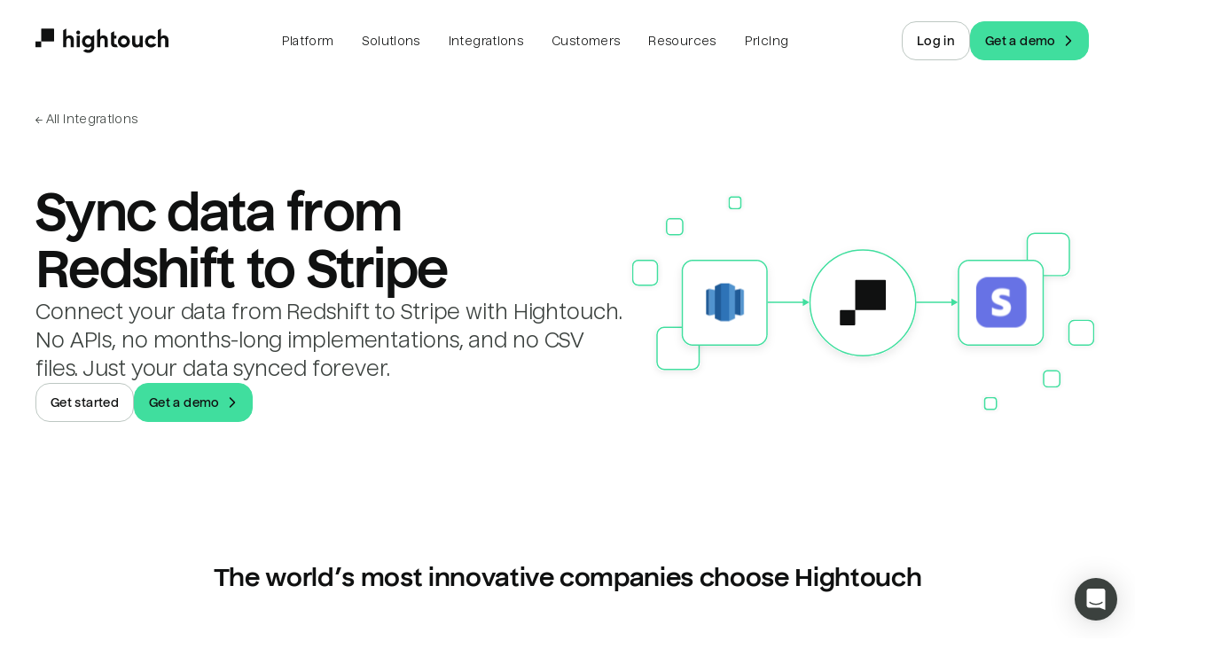

--- FILE ---
content_type: text/html; charset=utf-8
request_url: https://hightouch.com/integrations/amazon-redshift-to-stripe
body_size: 82108
content:
<!DOCTYPE html><html lang="en"><head><meta charSet="utf-8"/><meta name="viewport" content="width=device-width"/><title>Sync data from Redshift to Stripe | Hightouch</title><meta name="robots" content="index,follow"/><meta name="description" content="Connect your data from Redshift to Stripe with Hightouch. No APIs, no months-long implementations, and no CSV files. Just your data synced forever."/><meta name="twitter:card" content="summary_large_image"/><meta property="og:title" content="Sync data from Redshift to Stripe"/><meta property="og:description" content="Connect your data from Redshift to Stripe with Hightouch. No APIs, no months-long implementations, and no CSV files. Just your data synced forever."/><meta property="og:url" content="https://hightouch.com/integrations/amazon-redshift-to-stripe"/><meta property="og:type" content="website"/><meta property="og:image" content="https://hightouch.com/assets/meta.png"/><meta property="og:image:alt" content="Hightouch."/><meta property="og:image:width" content="1200"/><meta property="og:image:height" content="630"/><link rel="canonical" href="https://hightouch.com/integrations/amazon-redshift-to-stripe"/><meta name="next-head-count" content="15"/><link rel="shortcut icon" href="/favicon.ico?v=3"/><meta name="facebook-domain-verification" content="lekma23zmzly820tygl9vt9hw4rz6a"/><meta name="zoom-domain-verification" content="ZOOM_verify_cGvGa9zkmlRd85odiIfp3a"/><link rel="preload" href="/_next/static/css/2a3c57b147b57ffe.css?dpl=dpl_6TpraCXfMZcEm2o3SxL9xtw6bnS7" as="style"/><link rel="stylesheet" href="/_next/static/css/2a3c57b147b57ffe.css?dpl=dpl_6TpraCXfMZcEm2o3SxL9xtw6bnS7" data-n-p=""/><noscript data-n-css=""></noscript><script defer="" nomodule="" src="/_next/static/chunks/polyfills-c67a75d1b6f99dc8.js?dpl=dpl_6TpraCXfMZcEm2o3SxL9xtw6bnS7"></script><script src="/third-party-scripts/mutiny.js" defer="" data-nscript="beforeInteractive"></script><script src="https://client-registry.mutinycdn.com/personalize/client/06886c201d74e25e.js" data-cfasync="false" defer="" data-nscript="beforeInteractive"></script><script src="/_next/static/chunks/webpack-fc04d2362b3fb7ba.js?dpl=dpl_6TpraCXfMZcEm2o3SxL9xtw6bnS7" defer=""></script><script src="/_next/static/chunks/framework-b78bc773b89d3272.js?dpl=dpl_6TpraCXfMZcEm2o3SxL9xtw6bnS7" defer=""></script><script src="/_next/static/chunks/main-0a882cff3233f93b.js?dpl=dpl_6TpraCXfMZcEm2o3SxL9xtw6bnS7" defer=""></script><script src="/_next/static/chunks/pages/_app-f01e6e32f11d84ed.js?dpl=dpl_6TpraCXfMZcEm2o3SxL9xtw6bnS7" defer=""></script><script src="/_next/static/chunks/6160-a770ffa058d75c61.js?dpl=dpl_6TpraCXfMZcEm2o3SxL9xtw6bnS7" defer=""></script><script src="/_next/static/chunks/5230-1e95d4dd2ebe4298.js?dpl=dpl_6TpraCXfMZcEm2o3SxL9xtw6bnS7" defer=""></script><script src="/_next/static/chunks/4702-88a527bceddcc86b.js?dpl=dpl_6TpraCXfMZcEm2o3SxL9xtw6bnS7" defer=""></script><script src="/_next/static/chunks/4951-4ad6096a76322879.js?dpl=dpl_6TpraCXfMZcEm2o3SxL9xtw6bnS7" defer=""></script><script src="/_next/static/chunks/1843-180eb51330825505.js?dpl=dpl_6TpraCXfMZcEm2o3SxL9xtw6bnS7" defer=""></script><script src="/_next/static/chunks/8998-facf7096cbb99f7f.js?dpl=dpl_6TpraCXfMZcEm2o3SxL9xtw6bnS7" defer=""></script><script src="/_next/static/chunks/873-8a7eba86062b2290.js?dpl=dpl_6TpraCXfMZcEm2o3SxL9xtw6bnS7" defer=""></script><script src="/_next/static/chunks/3221-9f725104b099e6a4.js?dpl=dpl_6TpraCXfMZcEm2o3SxL9xtw6bnS7" defer=""></script><script src="/_next/static/chunks/pages/integrations/connection/%5B...slugs%5D-987ba8970fdd8c05.js?dpl=dpl_6TpraCXfMZcEm2o3SxL9xtw6bnS7" defer=""></script><script src="/_next/static/WMEhS-J1YkgOEISYFbkD6/_buildManifest.js?dpl=dpl_6TpraCXfMZcEm2o3SxL9xtw6bnS7" defer=""></script><script src="/_next/static/WMEhS-J1YkgOEISYFbkD6/_ssgManifest.js?dpl=dpl_6TpraCXfMZcEm2o3SxL9xtw6bnS7" defer=""></script></head><body><noscript><iframe src="https://www.googletagmanager.com/ns.html?id=GTM-T6NBFVM" height="0" width="0" style="display:none;visibility:hidden"></iframe></noscript><script id="chakra-script">!(function(){try{var a=function(c){var v="(prefers-color-scheme: dark)",h=window.matchMedia(v).matches?"dark":"light",r=c==="system"?h:c,o=document.documentElement,s=document.body,l="chakra-ui-light",d="chakra-ui-dark",i=r==="dark";return s.classList.add(i?d:l),s.classList.remove(i?l:d),o.style.colorScheme=r,o.dataset.theme=r,r},n=a,m="light",e="chakra-ui-color-mode",t=localStorage.getItem(e);t?a(t):localStorage.setItem(e,a(m))}catch(a){}})();</script><div id="__next"><link href="https://widget.intercom.io" rel="preconnect" crossorigin=""/><script>self.__wrap_n=self.__wrap_n||(self.CSS&&CSS.supports("text-wrap","balance")?1:2);self.__wrap_b=(e,n,t)=>{t=t||document.querySelector(`[data-br="${e}"]`);let r=t==null?void 0:t.parentElement;if(!r)return;let o=u=>t.style.maxWidth=u+"px";t.style.maxWidth="";let l=r.clientWidth,d=r.clientHeight,s=l/2-.25,a=l+.5,c;if(l){for(o(s),s=Math.max(t.scrollWidth,s);s+1<a;)c=Math.round((s+a)/2),o(c),r.clientHeight===d?a=c:s=c;o(a*n+l*(1-n))}t.__wrap_o||(typeof ResizeObserver!="undefined"?(t.__wrap_o=new ResizeObserver(()=>{self.__wrap_b(0,+t.dataset.brr,t)})).observe(r):process.env.NODE_ENV==="development"&&console.warn("The browser you are using does not support the ResizeObserver API. Please consider add polyfill for this API to avoid potential layout shifts or upgrade your browser. Read more: https://github.com/shuding/react-wrap-balancer#browser-support-information"))};</script><style data-emotion="css-global ike95r">:host,:root,[data-theme]{--chakra-ring-inset:var(--chakra-empty,/*!*/ /*!*/);--chakra-ring-offset-width:0px;--chakra-ring-offset-color:#fff;--chakra-ring-color:rgba(66, 153, 225, 0.6);--chakra-ring-offset-shadow:0 0 #0000;--chakra-ring-shadow:0 0 #0000;--chakra-space-x-reverse:0;--chakra-space-y-reverse:0;--chakra-colors-transparent:transparent;--chakra-colors-current:currentColor;--chakra-colors-black:#000000;--chakra-colors-white:#FFFFFF;--chakra-colors-whiteAlpha-50:rgba(255, 255, 255, 0.04);--chakra-colors-whiteAlpha-100:rgba(255, 255, 255, 0.06);--chakra-colors-whiteAlpha-200:rgba(255, 255, 255, 0.08);--chakra-colors-whiteAlpha-300:rgba(255, 255, 255, 0.16);--chakra-colors-whiteAlpha-400:rgba(255, 255, 255, 0.24);--chakra-colors-whiteAlpha-500:rgba(255, 255, 255, 0.36);--chakra-colors-whiteAlpha-600:rgba(255, 255, 255, 0.48);--chakra-colors-whiteAlpha-700:rgba(255, 255, 255, 0.64);--chakra-colors-whiteAlpha-800:rgba(255, 255, 255, 0.80);--chakra-colors-whiteAlpha-900:rgba(255, 255, 255, 0.92);--chakra-colors-blackAlpha-50:rgba(0, 0, 0, 0.04);--chakra-colors-blackAlpha-100:rgba(0, 0, 0, 0.06);--chakra-colors-blackAlpha-200:rgba(0, 0, 0, 0.08);--chakra-colors-blackAlpha-300:rgba(0, 0, 0, 0.16);--chakra-colors-blackAlpha-400:rgba(0, 0, 0, 0.24);--chakra-colors-blackAlpha-500:rgba(0, 0, 0, 0.36);--chakra-colors-blackAlpha-600:rgba(0, 0, 0, 0.48);--chakra-colors-blackAlpha-700:rgba(0, 0, 0, 0.64);--chakra-colors-blackAlpha-800:rgba(0, 0, 0, 0.80);--chakra-colors-blackAlpha-900:rgba(0, 0, 0, 0.92);--chakra-colors-gray-50:#F7FAFC;--chakra-colors-gray-100:#EDF2F7;--chakra-colors-gray-200:#E2E8F0;--chakra-colors-gray-300:#CBD5E0;--chakra-colors-gray-400:#A0AEC0;--chakra-colors-gray-500:#718096;--chakra-colors-gray-600:#4A5568;--chakra-colors-gray-700:#2D3748;--chakra-colors-gray-800:#1A202C;--chakra-colors-gray-900:#171923;--chakra-colors-red-50:#FFF5F5;--chakra-colors-red-100:#FED7D7;--chakra-colors-red-200:#FEB2B2;--chakra-colors-red-300:#FC8181;--chakra-colors-red-400:#F56565;--chakra-colors-red-500:#E53E3E;--chakra-colors-red-600:#C53030;--chakra-colors-red-700:#9B2C2C;--chakra-colors-red-800:#822727;--chakra-colors-red-900:#63171B;--chakra-colors-orange-50:#FFFAF0;--chakra-colors-orange-100:#FEEBC8;--chakra-colors-orange-200:#FBD38D;--chakra-colors-orange-300:#F6AD55;--chakra-colors-orange-400:#ED8936;--chakra-colors-orange-500:#DD6B20;--chakra-colors-orange-600:#C05621;--chakra-colors-orange-700:#9C4221;--chakra-colors-orange-800:#7B341E;--chakra-colors-orange-900:#652B19;--chakra-colors-yellow-50:#FFFFF0;--chakra-colors-yellow-100:#FEFCBF;--chakra-colors-yellow-200:#FAF089;--chakra-colors-yellow-300:#F6E05E;--chakra-colors-yellow-400:#ECC94B;--chakra-colors-yellow-500:#D69E2E;--chakra-colors-yellow-600:#B7791F;--chakra-colors-yellow-700:#975A16;--chakra-colors-yellow-800:#744210;--chakra-colors-yellow-900:#5F370E;--chakra-colors-green-50:#F0FFF4;--chakra-colors-green-100:#C6F6D5;--chakra-colors-green-200:#9AE6B4;--chakra-colors-green-300:#68D391;--chakra-colors-green-400:#48BB78;--chakra-colors-green-500:#38A169;--chakra-colors-green-600:#2F855A;--chakra-colors-green-700:#276749;--chakra-colors-green-800:#22543D;--chakra-colors-green-900:#1C4532;--chakra-colors-teal-50:#E6FFFA;--chakra-colors-teal-100:#B2F5EA;--chakra-colors-teal-200:#81E6D9;--chakra-colors-teal-300:#4FD1C5;--chakra-colors-teal-400:#38B2AC;--chakra-colors-teal-500:#319795;--chakra-colors-teal-600:#2C7A7B;--chakra-colors-teal-700:#285E61;--chakra-colors-teal-800:#234E52;--chakra-colors-teal-900:#1D4044;--chakra-colors-blue-50:#ebf8ff;--chakra-colors-blue-100:#bee3f8;--chakra-colors-blue-200:#90cdf4;--chakra-colors-blue-300:#63b3ed;--chakra-colors-blue-400:#4299e1;--chakra-colors-blue-500:#3182ce;--chakra-colors-blue-600:#2b6cb0;--chakra-colors-blue-700:#2c5282;--chakra-colors-blue-800:#2a4365;--chakra-colors-blue-900:#1A365D;--chakra-colors-cyan-50:#EDFDFD;--chakra-colors-cyan-100:#C4F1F9;--chakra-colors-cyan-200:#9DECF9;--chakra-colors-cyan-300:#76E4F7;--chakra-colors-cyan-400:#0BC5EA;--chakra-colors-cyan-500:#00B5D8;--chakra-colors-cyan-600:#00A3C4;--chakra-colors-cyan-700:#0987A0;--chakra-colors-cyan-800:#086F83;--chakra-colors-cyan-900:#065666;--chakra-colors-purple-50:#FAF5FF;--chakra-colors-purple-100:#E9D8FD;--chakra-colors-purple-200:#D6BCFA;--chakra-colors-purple-300:#B794F4;--chakra-colors-purple-400:#9F7AEA;--chakra-colors-purple-500:#805AD5;--chakra-colors-purple-600:#6B46C1;--chakra-colors-purple-700:#553C9A;--chakra-colors-purple-800:#44337A;--chakra-colors-purple-900:#322659;--chakra-colors-pink-50:#FFF5F7;--chakra-colors-pink-100:#FED7E2;--chakra-colors-pink-200:#FBB6CE;--chakra-colors-pink-300:#F687B3;--chakra-colors-pink-400:#ED64A6;--chakra-colors-pink-500:#D53F8C;--chakra-colors-pink-600:#B83280;--chakra-colors-pink-700:#97266D;--chakra-colors-pink-800:#702459;--chakra-colors-pink-900:#521B41;--chakra-colors-linkedin-50:#E8F4F9;--chakra-colors-linkedin-100:#CFEDFB;--chakra-colors-linkedin-200:#9BDAF3;--chakra-colors-linkedin-300:#68C7EC;--chakra-colors-linkedin-400:#34B3E4;--chakra-colors-linkedin-500:#00A0DC;--chakra-colors-linkedin-600:#008CC9;--chakra-colors-linkedin-700:#0077B5;--chakra-colors-linkedin-800:#005E93;--chakra-colors-linkedin-900:#004471;--chakra-colors-facebook-50:#E8F4F9;--chakra-colors-facebook-100:#D9DEE9;--chakra-colors-facebook-200:#B7C2DA;--chakra-colors-facebook-300:#6482C0;--chakra-colors-facebook-400:#4267B2;--chakra-colors-facebook-500:#385898;--chakra-colors-facebook-600:#314E89;--chakra-colors-facebook-700:#29487D;--chakra-colors-facebook-800:#223B67;--chakra-colors-facebook-900:#1E355B;--chakra-colors-messenger-50:#D0E6FF;--chakra-colors-messenger-100:#B9DAFF;--chakra-colors-messenger-200:#A2CDFF;--chakra-colors-messenger-300:#7AB8FF;--chakra-colors-messenger-400:#2E90FF;--chakra-colors-messenger-500:#0078FF;--chakra-colors-messenger-600:#0063D1;--chakra-colors-messenger-700:#0052AC;--chakra-colors-messenger-800:#003C7E;--chakra-colors-messenger-900:#002C5C;--chakra-colors-whatsapp-50:#dffeec;--chakra-colors-whatsapp-100:#b9f5d0;--chakra-colors-whatsapp-200:#90edb3;--chakra-colors-whatsapp-300:#65e495;--chakra-colors-whatsapp-400:#3cdd78;--chakra-colors-whatsapp-500:#22c35e;--chakra-colors-whatsapp-600:#179848;--chakra-colors-whatsapp-700:#0c6c33;--chakra-colors-whatsapp-800:#01421c;--chakra-colors-whatsapp-900:#001803;--chakra-colors-twitter-50:#E5F4FD;--chakra-colors-twitter-100:#C8E9FB;--chakra-colors-twitter-200:#A8DCFA;--chakra-colors-twitter-300:#83CDF7;--chakra-colors-twitter-400:#57BBF5;--chakra-colors-twitter-500:#1DA1F2;--chakra-colors-twitter-600:#1A94DA;--chakra-colors-twitter-700:#1681BF;--chakra-colors-twitter-800:#136B9E;--chakra-colors-twitter-900:#0D4D71;--chakra-colors-telegram-50:#E3F2F9;--chakra-colors-telegram-100:#C5E4F3;--chakra-colors-telegram-200:#A2D4EC;--chakra-colors-telegram-300:#7AC1E4;--chakra-colors-telegram-400:#47A9DA;--chakra-colors-telegram-500:#0088CC;--chakra-colors-telegram-600:#007AB8;--chakra-colors-telegram-700:#006BA1;--chakra-colors-telegram-800:#005885;--chakra-colors-telegram-900:#003F5E;--chakra-colors-new-red-50:#FFF4F4;--chakra-colors-new-red-150:#FEE4E3;--chakra-colors-new-red-300:#FEB1B5;--chakra-colors-new-red-500:#F85D3E;--chakra-colors-new-red-700:#DE2D22;--chakra-colors-new-red-900:#76230E;--chakra-colors-new-red-950:#2B0205;--chakra-colors-new-yellow-50:#FFF6E4;--chakra-colors-new-yellow-150:#FEE6CA;--chakra-colors-new-yellow-300:#F9BA3E;--chakra-colors-new-yellow-500:#DB752C;--chakra-colors-new-yellow-700:#BA5821;--chakra-colors-new-yellow-900:#65320E;--chakra-colors-new-yellow-950:#240802;--chakra-colors-new-green-50:#E3FCEE;--chakra-colors-new-green-150:#B2F9D4;--chakra-colors-new-green-300:#40DE9E;--chakra-colors-new-green-500:#2EA281;--chakra-colors-new-green-700:#228457;--chakra-colors-new-green-900:#0F492E;--chakra-colors-new-green-950:#021504;--chakra-colors-new-blue-50:#EBF9FC;--chakra-colors-new-blue-150:#CCF0F9;--chakra-colors-new-blue-300:#8BCDF0;--chakra-colors-new-blue-500:#3498DA;--chakra-colors-new-blue-700:#2D71DC;--chakra-colors-new-blue-900:#153E7E;--chakra-colors-new-blue-950:#02131B;--chakra-colors-new-violet-50:#F9F5FF;--chakra-colors-new-violet-150:#EAE7FE;--chakra-colors-new-violet-300:#C6BFF1;--chakra-colors-new-violet-500:#9280F4;--chakra-colors-new-violet-700:#765BF0;--chakra-colors-new-violet-900:#421BB0;--chakra-colors-new-violet-950:#12043E;--chakra-colors-new-gray-50:#F3F7F5;--chakra-colors-new-gray-150:#E4ECE7;--chakra-colors-new-gray-300:#BDC7C2;--chakra-colors-new-gray-500:#88938D;--chakra-colors-new-gray-700:#6D7772;--chakra-colors-new-gray-900:#3B413E;--chakra-colors-new-gray-950:#101111;--chakra-colors-product-teal-50:oklch(0.98 0.0174 209.43);--chakra-colors-product-teal-100:oklch(0.9637 0.0326 212.04);--chakra-colors-product-teal-200:oklch(0.9125 0.0507 210.29);--chakra-colors-product-teal-300:oklch(0.8419 0.0658 213.26);--chakra-colors-product-teal-400:oklch(0.7487 0.1036 211.39);--chakra-colors-product-teal-500:oklch(0.5972 0.131 213.44);--chakra-colors-product-teal-600:oklch(0.5243 0.1143 214.28);--chakra-colors-product-teal-700:oklch(0.4668 0.0943 213.73);--chakra-colors-product-teal-800:oklch(0.4025 0.0826 212);--chakra-colors-product-teal-900:oklch(0.3427 0.071 210.27);--chakra-colors-product-yellow-50:oklch(0.9871 0.0239 94.52);--chakra-colors-product-yellow-100:oklch(0.9639 0.0686 97);--chakra-colors-product-yellow-200:oklch(0.9249 0.1183 97.1);--chakra-colors-product-yellow-300:oklch(0.8788 0.148 92.73);--chakra-colors-product-yellow-400:oklch(0.8266 0.1731 86.1);--chakra-colors-product-yellow-500:oklch(0.7659 0.1668 71.73);--chakra-colors-product-yellow-600:oklch(0.6392 0.1581 60.07);--chakra-colors-product-yellow-700:oklch(0.548 0.148 50.76);--chakra-colors-product-yellow-800:oklch(0.4672 0.1315 48.45);--chakra-colors-product-yellow-900:oklch(0.3748 0.1115 47.49);--chakra-colors-product-red-50:oklch(96.91% 0.015 17.42);--chakra-colors-product-red-100:oklch(90.23% 0.050764487400613734 18.134245085608146);--chakra-colors-product-red-200:oklch(83.48% 0.09155694161436399 18.345986095067442);--chakra-colors-product-red-300:oklch(76.76% 0.1379562554882739 18.596481624165502);--chakra-colors-product-red-400:oklch(70.13% 0.19088395210545106 18.65430749379855);--chakra-colors-product-red-500:oklch(63.33% 0.213 18.7);--chakra-colors-product-red-600:oklch(54.91% 0.22 18.59);--chakra-colors-product-red-700:oklch(43.46% 0.174 18.79);--chakra-colors-product-red-800:oklch(31.64% 0.12686925279130523 18.9842584108985);--chakra-colors-product-red-900:oklch(21.08% 0.08451422681622453 18.772611548125568);--chakra-colors-product-gray-50:oklch(98.51% 0 355);--chakra-colors-product-gray-100:oklch(97.02% 0 355);--chakra-colors-product-gray-200:oklch(94.01% 0 0);--chakra-colors-product-gray-300:oklch(90.24% 0.0025 345.22);--chakra-colors-product-gray-400:oklch(81.84% 0.0057 3.37);--chakra-colors-product-gray-500:oklch(63.8% 0.0061 3.44);--chakra-colors-product-gray-600:oklch(50.59% 0.0082 355.05);--chakra-colors-product-gray-700:oklch(40.77% 0.0031 345.34);--chakra-colors-product-gray-800:oklch(30.18% 0.004 355);--chakra-colors-product-gray-900:oklch(23.34% 0.004 355);--chakra-colors-product-green-50:oklch(0.96 0.0148 158.25);--chakra-colors-product-green-100:oklch(0.9298 0.0478 156.56);--chakra-colors-product-green-200:oklch(0.856 0.0977 154.31);--chakra-colors-product-green-300:oklch(0.7761 0.1295 152.9);--chakra-colors-product-green-400:oklch(0.6717 0.1422 153.17);--chakra-colors-product-green-500:oklch(0.5904 0.1616 152.22);--chakra-colors-product-green-600:oklch(0.4551 0.1329 155.25);--chakra-colors-product-green-700:oklch(0.3832 0.1031 156.41);--chakra-colors-product-green-800:oklch(0.3277 0.0924 157.43);--chakra-colors-product-green-900:oklch(0.3034 0.0685 169.68);--chakra-colors-product-blue-50:oklch(0.9709 0.0125 255.5);--chakra-colors-product-blue-100:oklch(0.9338 0.0348 259.59);--chakra-colors-product-blue-200:oklch(0.883 0.0625 259.03);--chakra-colors-product-blue-300:oklch(0.8115 0.0996 256.56);--chakra-colors-product-blue-400:oklch(0.707 0.158 259.16);--chakra-colors-product-blue-500:oklch(0.6199 0.2108 263.3);--chakra-colors-product-blue-600:oklch(0.5178 0.2286 265.2);--chakra-colors-product-blue-700:oklch(0.4803 0.2313 266.03);--chakra-colors-product-blue-800:oklch(0.4043 0.2004 267.27);--chakra-colors-product-blue-900:oklch(0.321 0.1378 267.64);--chakra-colors-product-purple-50:oklch(0.9575 0.0114 308.33);--chakra-colors-product-purple-100:oklch(0.8997 0.0245 306.94);--chakra-colors-product-purple-200:oklch(0.8076 0.0506 307.77);--chakra-colors-product-purple-300:oklch(0.727 0.0731 307.34);--chakra-colors-product-purple-400:oklch(0.6511 0.0936 307.59);--chakra-colors-product-purple-500:oklch(0.5972 0.1079 307.75);--chakra-colors-product-purple-600:oklch(0.524 0.1061 307.91);--chakra-colors-product-purple-700:oklch(0.4362 0.0889 307.9);--chakra-colors-product-purple-800:oklch(0.3393 0.0694 308.56);--chakra-colors-product-purple-900:oklch(0.2977 0.0622 308.08);--chakra-colors-product-pink-50:oklch(97.18% 0.011 339.33);--chakra-colors-product-pink-100:oklch(94.76% 0.023 338.62);--chakra-colors-product-pink-200:oklch(89.55% 0.051 340.45);--chakra-colors-product-pink-300:oklch(81.57% 0.1 343.67);--chakra-colors-product-pink-400:oklch(70.56% 0.171 347.84);--chakra-colors-product-pink-500:oklch(64.07% 0.205 352.56);--chakra-colors-product-pink-600:oklch(57.55% 0.214 359.48);--chakra-colors-product-pink-700:oklch(51.08% 0.191 2.82);--chakra-colors-product-pink-800:oklch(44.62% 0.16 2.77);--chakra-colors-product-pink-900:oklch(39.84% 0.13 1.02);--chakra-colors-product-orange-50:oklch(98.1% 0.015 80.71);--chakra-colors-product-orange-100:oklch(95.42% 0.034 80.31);--chakra-colors-product-orange-200:oklch(89.96% 0.083 73.51);--chakra-colors-product-orange-300:oklch(83.26% 0.134 68.84);--chakra-colors-product-orange-400:oklch(74.21% 0.173 57.75);--chakra-colors-product-orange-500:oklch(69.47% 0.196 49.2);--chakra-colors-product-orange-600:oklch(63.37% 0.196 42.09);--chakra-colors-product-orange-700:oklch(54.13% 0.178 39.62);--chakra-colors-product-orange-800:oklch(46.06% 0.155 38.44);--chakra-colors-product-orange-900:oklch(36.7% 0.123 39.51);--chakra-colors-product-indigo-50:oklch(94.96% 0.023 291.37);--chakra-colors-product-indigo-100:oklch(91.63% 0.042 291.47);--chakra-colors-product-indigo-200:oklch(84.1% 0.075 290.63);--chakra-colors-product-indigo-300:oklch(78.42% 0.091 290.6);--chakra-colors-product-indigo-400:oklch(67.89% 0.122 289.83);--chakra-colors-product-indigo-500:oklch(57.6% 0.135 289.1);--chakra-colors-product-indigo-600:oklch(46.86% 0.135 287.37);--chakra-colors-product-indigo-700:oklch(38.9% 0.124 288.18);--chakra-colors-product-indigo-800:oklch(31.66% 0.099 289.01);--chakra-colors-product-indigo-900:oklch(20.7% 0.108 289.18);--chakra-colors-brand-text-light:#101111;--chakra-colors-brand-text-dark:#F3F7F5;--chakra-colors-brand-textSecondary-light:#3B413E;--chakra-colors-brand-textSecondary-dark:#E4ECE7;--chakra-colors-brand-textTertiary-light:#3B413E;--chakra-colors-brand-textTertiary-dark:#E4ECE7;--chakra-colors-brand-background-light:white;--chakra-colors-brand-background-dark:#101111;--chakra-colors-brand-backgroundSecondary-light:#F3F7F5;--chakra-colors-brand-backgroundSecondary-dark:#3B413E;--chakra-colors-brand-border-extraLight:#E4ECE7;--chakra-colors-brand-border-light:#BDC7C2;--chakra-colors-brand-border-dark:#88938D;--chakra-colors-brand-header-border-light:rgba(59, 65, 62, 0.17);--chakra-colors-brand-header-border-dark:rgba(255, 255, 255, 0.1);--chakra-colors-brand-header-backgroundSecondary-light:rgba(255, 255, 255, 0.60);--chakra-colors-brand-header-backgroundSecondary-dark:rgba(255, 255, 255, 0.06);--chakra-colors-brand-header-backgroundTertiary-light:rgba(255, 255, 255, 0.30);--chakra-colors-brand-header-backgroundTertiary-dark:rgba(255, 255, 255, 0.12);--chakra-colors-brand-accent-primary:#40DE9E;--chakra-colors-brand-accent-secondary:#2EA281;--chakra-colors-brand-accent-compliment:#101111;--chakra-colors-brand-logo-light:#101111;--chakra-colors-brand-logo-dark:#ffffff;--chakra-colors-brand-black:#000000;--chakra-colors-brand-white:#ffffff;--chakra-colors-brand-error:#DE2D22;--chakra-colors-brand-success:#2EA281;--chakra-colors-tools-snowflake:#29B5E8;--chakra-colors-tools-databricks:#ED3C2C;--chakra-colors-tools-bigquery:#669DF6;--chakra-colors-tools-redshift:#0096fa;--chakra-colors-tools-generic:#40DE9E;--chakra-colors-wmg:#0032A0;--chakra-colors-cars:#65299D;--chakra-colors-chime:#1EC677;--chakra-colors-intelycare:#E5098C;--chakra-colors-ramp:#787868;--chakra-colors-lucidchart:#282c33;--chakra-colors-gorgias:#fc8165;--chakra-colors-chalhoub:#618eb4;--chakra-colors-wellthy:#E12723;--chakra-colors-mews:#ff5e64;--chakra-colors-prestashop:#a4dbe8;--chakra-colors-circleci:#049b4a;--chakra-colors-retool:#6875d9;--chakra-colors-vendr:#5e2df5;--chakra-colors-blend:#00146b;--chakra-colors-nandos:#eb3f56;--chakra-colors-zeplin:#ee6723;--chakra-colors-gosite:#0058ff;--chakra-colors-seesaw:#1b70c0;--chakra-colors-auto-trader:#222B5E;--chakra-colors-on-deck:#315be8;--chakra-colors-compare-club:#0ac16a;--chakra-colors-the-zebra:#574cfa;--chakra-colors-petsmart:#cd303b;--chakra-colors-weight-watchers:#3C34E5;--chakra-borders-none:0;--chakra-borders-1px:1px solid;--chakra-borders-2px:2px solid;--chakra-borders-4px:4px solid;--chakra-borders-8px:8px solid;--chakra-fonts-heading:'Nuckle',sans-serif;--chakra-fonts-body:'Nuckle',sans-serif;--chakra-fonts-mono:'Roboto Mono',monospace;--chakra-fonts-inter:'Inter',sans-serif;--chakra-fontSizes-3xs:0.45rem;--chakra-fontSizes-2xs:0.625rem;--chakra-fontSizes-xs:12px;--chakra-fontSizes-sm:14px;--chakra-fontSizes-md:16px;--chakra-fontSizes-lg:18px;--chakra-fontSizes-xl:22px;--chakra-fontSizes-2xl:26px;--chakra-fontSizes-3xl:32px;--chakra-fontSizes-4xl:40px;--chakra-fontSizes-5xl:46px;--chakra-fontSizes-6xl:54px;--chakra-fontSizes-7xl:64px;--chakra-fontSizes-8xl:6rem;--chakra-fontSizes-9xl:8rem;--chakra-fontSizes-brand-2xs:0.573125rem;--chakra-fontSizes-brand-xs:0.6875rem;--chakra-fontSizes-brand-sm:0.825rem;--chakra-fontSizes-brand-base:0.9375rem;--chakra-fontSizes-brand-md:1.0875rem;--chakra-fontSizes-brand-lg:1.188125rem;--chakra-fontSizes-brand-xl:1.425625rem;--chakra-fontSizes-brand-2xl:1.710625rem;--chakra-fontSizes-brand-3xl:2.053125rem;--chakra-fontSizes-brand-4xl:2.46375rem;--chakra-fontSizes-brand-5xl:2.95625rem;--chakra-fontSizes-brand-6xl:3.5475rem;--chakra-fontSizes-brand-7xl:4.256875rem;--chakra-fontSizes-brand-8xl:5.108125rem;--chakra-fontWeights-hairline:100;--chakra-fontWeights-thin:200;--chakra-fontWeights-light:300;--chakra-fontWeights-normal:400;--chakra-fontWeights-medium:500;--chakra-fontWeights-semibold:600;--chakra-fontWeights-bold:700;--chakra-fontWeights-extrabold:800;--chakra-fontWeights-black:900;--chakra-letterSpacings-tighter:-0.05em;--chakra-letterSpacings-tight:-0.025em;--chakra-letterSpacings-normal:0;--chakra-letterSpacings-wide:0.025em;--chakra-letterSpacings-wider:0.05em;--chakra-letterSpacings-widest:0.1em;--chakra-lineHeights-3:.75rem;--chakra-lineHeights-4:1rem;--chakra-lineHeights-5:1.25rem;--chakra-lineHeights-6:1.5rem;--chakra-lineHeights-7:1.75rem;--chakra-lineHeights-8:2rem;--chakra-lineHeights-9:2.25rem;--chakra-lineHeights-10:2.5rem;--chakra-lineHeights-12:0.75rem;--chakra-lineHeights-14:0.875rem;--chakra-lineHeights-16:1rem;--chakra-lineHeights-20:1.25rem;--chakra-lineHeights-24:1.5rem;--chakra-lineHeights-28:1.75rem;--chakra-lineHeights-32:2rem;--chakra-lineHeights-40:2.5rem;--chakra-lineHeights-48:3rem;--chakra-lineHeights-56:3.5rem;--chakra-lineHeights-64:4rem;--chakra-lineHeights-72:4.5rem;--chakra-lineHeights-84:5.25rem;--chakra-lineHeights-normal:normal;--chakra-lineHeights-none:1;--chakra-lineHeights-shorter:1.25;--chakra-lineHeights-short:1.375;--chakra-lineHeights-base:1.5;--chakra-lineHeights-tall:1.625;--chakra-lineHeights-taller:2;--chakra-radii-none:0;--chakra-radii-sm:0.125rem;--chakra-radii-base:1rem;--chakra-radii-md:0.375rem;--chakra-radii-lg:0.5rem;--chakra-radii-xl:0.75rem;--chakra-radii-2xl:1rem;--chakra-radii-3xl:1.5rem;--chakra-radii-full:9999px;--chakra-radii-tiniest:0.125rem;--chakra-radii-tinier:0.25rem;--chakra-radii-tiny:0.5rem;--chakra-radii-smallest:0.75rem;--chakra-radii-smaller:1rem;--chakra-radii-small:1.5rem;--chakra-radii-big:2rem;--chakra-radii-bigger:2.5rem;--chakra-radii-biggest:4rem;--chakra-radii-huge:6rem;--chakra-radii-huger:8rem;--chakra-radii-hugest:10rem;--chakra-radii-containerPx-mobile:1rem;--chakra-radii-containerPx-tablet:2.5rem;--chakra-radii-containerPx-desktop:4rem;--chakra-radii-containerPx-ultraWide:6rem;--chakra-radii-sectionSpacingY-base:6rem;--chakra-radii-sectionSpacingY-md:10rem;--chakra-space-1:0.25rem;--chakra-space-2:0.5rem;--chakra-space-3:0.75rem;--chakra-space-4:1rem;--chakra-space-5:1.25rem;--chakra-space-6:1.5rem;--chakra-space-7:1.75rem;--chakra-space-8:2rem;--chakra-space-9:2.25rem;--chakra-space-10:2.5rem;--chakra-space-12:3rem;--chakra-space-14:3.5rem;--chakra-space-16:4rem;--chakra-space-20:5rem;--chakra-space-24:6rem;--chakra-space-28:7rem;--chakra-space-32:8rem;--chakra-space-36:9rem;--chakra-space-40:10rem;--chakra-space-44:11rem;--chakra-space-48:12rem;--chakra-space-52:13rem;--chakra-space-56:14rem;--chakra-space-60:15rem;--chakra-space-64:16rem;--chakra-space-72:18rem;--chakra-space-80:20rem;--chakra-space-96:24rem;--chakra-space-px:1px;--chakra-space-0-5:0.125rem;--chakra-space-1-5:0.375rem;--chakra-space-2-5:0.625rem;--chakra-space-3-5:0.875rem;--chakra-space-tiniest:0.125rem;--chakra-space-tinier:0.25rem;--chakra-space-tiny:0.5rem;--chakra-space-smallest:0.75rem;--chakra-space-smaller:1rem;--chakra-space-small:1.5rem;--chakra-space-big:2rem;--chakra-space-bigger:2.5rem;--chakra-space-biggest:4rem;--chakra-space-huge:6rem;--chakra-space-huger:8rem;--chakra-space-hugest:10rem;--chakra-space-containerPx-mobile:1rem;--chakra-space-containerPx-tablet:2.5rem;--chakra-space-containerPx-desktop:4rem;--chakra-space-containerPx-ultraWide:6rem;--chakra-space-sectionSpacingY-base:6rem;--chakra-space-sectionSpacingY-md:10rem;--chakra-shadows-xs:0px 1px 2px 0px rgba(16, 24, 40, 0.06),0px 1px 3px 0px rgba(16, 24, 40, 0.10);--chakra-shadows-sm:0px 1.885px 1.885px 0px rgba(0, 0, 0, 0.02),0px 3.77px 3.77px 0px rgba(0, 0, 0, 0.04),0px 11.31px 22.621px 0px rgba(0, 0, 0, 0.04);--chakra-shadows-base:0px 2px 12px 0px rgba(0, 0, 0, 0.08);--chakra-shadows-md:0px 34.807px 20.627px 0px rgba(0, 0, 0, 0.02),0px 15.47px 15.47px 0px rgba(0, 0, 0, 0.04),0px 3.867px 7.735px 0px rgba(0, 0, 0, 0.05);--chakra-shadows-lg:0px 29px 38px 0px rgba(0, 0, 0, 0.07),0px 14.681px 16.566px 0px rgba(0, 0, 0, 0.05),0px 5.8px 6.175px 0px rgba(0, 0, 0, 0.04),0px 1.269px 2.197px 0px rgba(0, 0, 0, 0.02);--chakra-shadows-xl:0px 100px 80px 0px rgba(0, 0, 0, 0.15),0px 64.815px 46.852px 0px rgba(0, 0, 0, 0.11),0px 38.519px 25.481px 0px rgba(0, 0, 0, 0.09),0px 20px 13px 0px rgba(0, 0, 0, 0.08),0px 8.148px 6.519px 0px rgba(0, 0, 0, 0.06),0px 1.852px 3.148px 0px rgba(0, 0, 0, 0.04);--chakra-shadows-2xl:0 25px 50px -12px rgba(0, 0, 0, 0.25);--chakra-shadows-outline:0px 0px 0px 2px #40DE9E;--chakra-shadows-inner:inset 0 2px 4px 0 rgba(0,0,0,0.06);--chakra-shadows-none:none;--chakra-shadows-dark-lg:rgba(0, 0, 0, 0.1) 0px 0px 0px 1px,rgba(0, 0, 0, 0.2) 0px 5px 10px,rgba(0, 0, 0, 0.4) 0px 15px 40px;--chakra-shadows-card:0px -1px 6px 0px rgba(0, 0, 0, 0.05),0px 12px 12px 0px rgba(0, 0, 0, 0.04),0px 27px 16px 0px rgba(0, 0, 0, 0.02),0px 47px 19px 0px rgba(0, 0, 0, 0.01);--chakra-shadows-linkCardOutline:0px 0px 0px 2px #40DE9E,0px -1px 6px 0px rgba(0, 0, 0, 0.05),0px 12px 12px 0px rgba(0, 0, 0, 0.04),0px 27px 16px 0px rgba(0, 0, 0, 0.02),0px 47px 19px 0px rgba(0, 0, 0, 0.01);--chakra-shadows-outlineRed:0px 0px 0px 2px #F85D3E;--chakra-shadows-hoverTranslateY-md:0px 54.807px 40.627px 0px rgba(0, 0, 0, 0.02),0px 35.47px 25.47px 0px rgba(0, 0, 0, 0.04),0px 23.867px 17.735px 0px rgba(0, 0, 0, 0.05);--chakra-shadows-hoverTranslateY-card:0px 7px 16px 0px rgba(0, 0, 0, 0.05),0px 20px 22px 0px rgba(0, 0, 0, 0.04),0px 35px 26px 0px rgba(0, 0, 0, 0.02),0px 55px 29px 0px rgba(0, 0, 0, 0.01);--chakra-sizes-1:0.25rem;--chakra-sizes-2:0.5rem;--chakra-sizes-3:0.75rem;--chakra-sizes-4:1rem;--chakra-sizes-5:1.25rem;--chakra-sizes-6:1.5rem;--chakra-sizes-7:1.75rem;--chakra-sizes-8:2rem;--chakra-sizes-9:2.25rem;--chakra-sizes-10:2.5rem;--chakra-sizes-12:3rem;--chakra-sizes-14:3.5rem;--chakra-sizes-16:4rem;--chakra-sizes-20:5rem;--chakra-sizes-24:6rem;--chakra-sizes-28:7rem;--chakra-sizes-32:8rem;--chakra-sizes-36:9rem;--chakra-sizes-40:10rem;--chakra-sizes-44:11rem;--chakra-sizes-48:12rem;--chakra-sizes-52:13rem;--chakra-sizes-56:14rem;--chakra-sizes-60:15rem;--chakra-sizes-64:16rem;--chakra-sizes-72:18rem;--chakra-sizes-80:20rem;--chakra-sizes-96:24rem;--chakra-sizes-px:1px;--chakra-sizes-0-5:0.125rem;--chakra-sizes-1-5:0.375rem;--chakra-sizes-2-5:0.625rem;--chakra-sizes-3-5:0.875rem;--chakra-sizes-max:max-content;--chakra-sizes-min:min-content;--chakra-sizes-full:100%;--chakra-sizes-3xs:14rem;--chakra-sizes-2xs:16rem;--chakra-sizes-xs:20rem;--chakra-sizes-sm:24rem;--chakra-sizes-md:28rem;--chakra-sizes-lg:32rem;--chakra-sizes-xl:36rem;--chakra-sizes-2xl:42rem;--chakra-sizes-3xl:48rem;--chakra-sizes-4xl:56rem;--chakra-sizes-5xl:64rem;--chakra-sizes-6xl:72rem;--chakra-sizes-7xl:80rem;--chakra-sizes-8xl:90rem;--chakra-sizes-prose:60ch;--chakra-sizes-container-sm:640px;--chakra-sizes-container-md:768px;--chakra-sizes-container-lg:1024px;--chakra-sizes-container-xl:1280px;--chakra-sizes-container-article:824px;--chakra-sizes-container-section:1200px;--chakra-sizes-container-page:1440px;--chakra-sizes-tiniest:0.125rem;--chakra-sizes-tinier:0.25rem;--chakra-sizes-tiny:0.5rem;--chakra-sizes-smallest:0.75rem;--chakra-sizes-smaller:1rem;--chakra-sizes-small:1.5rem;--chakra-sizes-big:2rem;--chakra-sizes-bigger:2.5rem;--chakra-sizes-biggest:4rem;--chakra-sizes-huge:6rem;--chakra-sizes-huger:8rem;--chakra-sizes-hugest:10rem;--chakra-sizes-containerPx-mobile:1rem;--chakra-sizes-containerPx-tablet:2.5rem;--chakra-sizes-containerPx-desktop:4rem;--chakra-sizes-containerPx-ultraWide:6rem;--chakra-sizes-sectionSpacingY-base:6rem;--chakra-sizes-sectionSpacingY-md:10rem;--chakra-sizes-icon-xs:0.75rem;--chakra-sizes-icon-sm:1rem;--chakra-sizes-icon-md:1.25rem;--chakra-sizes-icon-lg:1.5rem;--chakra-sizes-icon-xl:2rem;--chakra-sizes-icon-2xl:3rem;--chakra-sizes-icon-3xl:4rem;--chakra-sizes-cardMaxW:460px;--chakra-sizes-mediaMaxW-mobile:460px;--chakra-sizes-section:1320px;--chakra-zIndices-hide:-1;--chakra-zIndices-auto:auto;--chakra-zIndices-base:0;--chakra-zIndices-docked:10;--chakra-zIndices-dropdown:1000;--chakra-zIndices-sticky:1100;--chakra-zIndices-banner:1200;--chakra-zIndices-overlay:1300;--chakra-zIndices-modal:1400;--chakra-zIndices-popover:1500;--chakra-zIndices-skipLink:1600;--chakra-zIndices-toast:1700;--chakra-zIndices-tooltip:1800;--chakra-transition-property-common:background-color,border-color,color,fill,stroke,opacity,box-shadow,transform;--chakra-transition-property-colors:background-color,border-color,color,fill,stroke;--chakra-transition-property-dimensions:width,height;--chakra-transition-property-position:left,right,top,bottom;--chakra-transition-property-background:background-color,background-image,background-position;--chakra-transition-easing-ease-in:cubic-bezier(0.4, 0, 1, 1);--chakra-transition-easing-ease-out:cubic-bezier(0, 0, 0.2, 1);--chakra-transition-easing-ease-in-out:cubic-bezier(0.4, 0, 0.2, 1);--chakra-transition-duration-ultra-fast:50ms;--chakra-transition-duration-faster:100ms;--chakra-transition-duration-fast:150ms;--chakra-transition-duration-normal:200ms;--chakra-transition-duration-slow:300ms;--chakra-transition-duration-slower:400ms;--chakra-transition-duration-ultra-slow:500ms;--chakra-blur-none:0;--chakra-blur-sm:4px;--chakra-blur-base:8px;--chakra-blur-md:12px;--chakra-blur-lg:16px;--chakra-blur-xl:24px;--chakra-blur-2xl:40px;--chakra-blur-3xl:64px;}.chakra-ui-light :host:not([data-theme]),.chakra-ui-light :root:not([data-theme]),.chakra-ui-light [data-theme]:not([data-theme]),[data-theme=light] :host:not([data-theme]),[data-theme=light] :root:not([data-theme]),[data-theme=light] [data-theme]:not([data-theme]),:host[data-theme=light],:root[data-theme=light],[data-theme][data-theme=light]{--chakra-colors-chakra-body-text:var(--chakra-colors-gray-800);--chakra-colors-chakra-body-bg:var(--chakra-colors-white);--chakra-colors-chakra-border-color:var(--chakra-colors-gray-200);--chakra-colors-chakra-inverse-text:var(--chakra-colors-white);--chakra-colors-chakra-subtle-bg:var(--chakra-colors-gray-100);--chakra-colors-chakra-subtle-text:var(--chakra-colors-gray-600);--chakra-colors-chakra-placeholder-color:var(--chakra-colors-gray-500);}.chakra-ui-dark :host:not([data-theme]),.chakra-ui-dark :root:not([data-theme]),.chakra-ui-dark [data-theme]:not([data-theme]),[data-theme=dark] :host:not([data-theme]),[data-theme=dark] :root:not([data-theme]),[data-theme=dark] [data-theme]:not([data-theme]),:host[data-theme=dark],:root[data-theme=dark],[data-theme][data-theme=dark]{--chakra-colors-chakra-body-text:var(--chakra-colors-whiteAlpha-900);--chakra-colors-chakra-body-bg:var(--chakra-colors-gray-800);--chakra-colors-chakra-border-color:var(--chakra-colors-whiteAlpha-300);--chakra-colors-chakra-inverse-text:var(--chakra-colors-gray-800);--chakra-colors-chakra-subtle-bg:var(--chakra-colors-gray-700);--chakra-colors-chakra-subtle-text:var(--chakra-colors-gray-400);--chakra-colors-chakra-placeholder-color:var(--chakra-colors-whiteAlpha-400);}</style><style data-emotion="css-global 1orvvh0">html{line-height:1.5;-webkit-text-size-adjust:100%;font-family:system-ui,sans-serif;-webkit-font-smoothing:antialiased;text-rendering:optimizeLegibility;-moz-osx-font-smoothing:grayscale;touch-action:manipulation;}body{position:relative;min-height:100%;font-feature-settings:'kern';}*,*::before,*::after{border-width:0;border-style:solid;box-sizing:border-box;}main{display:block;}hr{border-top-width:1px;box-sizing:content-box;height:0;overflow:visible;}pre,code,kbd,samp{font-family:SFMono-Regular,Menlo,Monaco,Consolas,monospace;font-size:1em;}a{background-color:transparent;color:inherit;-webkit-text-decoration:inherit;text-decoration:inherit;}abbr[title]{border-bottom:none;-webkit-text-decoration:underline;text-decoration:underline;-webkit-text-decoration:underline dotted;-webkit-text-decoration:underline dotted;text-decoration:underline dotted;}b,strong{font-weight:bold;}small{font-size:80%;}sub,sup{font-size:75%;line-height:0;position:relative;vertical-align:baseline;}sub{bottom:-0.25em;}sup{top:-0.5em;}img{border-style:none;}button,input,optgroup,select,textarea{font-family:inherit;font-size:100%;line-height:1.15;margin:0;}button,input{overflow:visible;}button,select{text-transform:none;}button::-moz-focus-inner,[type="button"]::-moz-focus-inner,[type="reset"]::-moz-focus-inner,[type="submit"]::-moz-focus-inner{border-style:none;padding:0;}fieldset{padding:0.35em 0.75em 0.625em;}legend{box-sizing:border-box;color:inherit;display:table;max-width:100%;padding:0;white-space:normal;}progress{vertical-align:baseline;}textarea{overflow:auto;}[type="checkbox"],[type="radio"]{box-sizing:border-box;padding:0;}[type="number"]::-webkit-inner-spin-button,[type="number"]::-webkit-outer-spin-button{-webkit-appearance:none!important;}input[type="number"]{-moz-appearance:textfield;}[type="search"]{-webkit-appearance:textfield;outline-offset:-2px;}[type="search"]::-webkit-search-decoration{-webkit-appearance:none!important;}::-webkit-file-upload-button{-webkit-appearance:button;font:inherit;}details{display:block;}summary{display:-webkit-box;display:-webkit-list-item;display:-ms-list-itembox;display:list-item;}template{display:none;}[hidden]{display:none!important;}body,blockquote,dl,dd,h1,h2,h3,h4,h5,h6,hr,figure,p,pre{margin:0;}button{background:transparent;padding:0;}fieldset{margin:0;padding:0;}ol,ul{margin:0;padding:0;}textarea{resize:vertical;}button,[role="button"]{cursor:pointer;}button::-moz-focus-inner{border:0!important;}table{border-collapse:collapse;}h1,h2,h3,h4,h5,h6{font-size:inherit;font-weight:inherit;}button,input,optgroup,select,textarea{padding:0;line-height:inherit;color:inherit;}img,svg,video,canvas,audio,iframe,embed,object{display:block;}img,video{max-width:100%;height:auto;}[data-js-focus-visible] :focus:not([data-focus-visible-added]):not([data-focus-visible-disabled]){outline:none;box-shadow:none;}select::-ms-expand{display:none;}</style><style data-emotion="css-global h6q0gd">body{font-family:var(--chakra-fonts-body);color:var(--chakra-colors-brand-text-light);background:var(--chakra-colors-chakra-body-bg);transition-property:background-color;transition-duration:var(--chakra-transition-duration-normal);line-height:var(--chakra-lineHeights-base);text-rendering:optimizeLegibility;-webkit-font-smoothing:antialiased;-moz-osx-font-smoothing:grayscale;}*::-webkit-input-placeholder{color:var(--chakra-colors-chakra-placeholder-color);}*::-moz-placeholder{color:var(--chakra-colors-chakra-placeholder-color);}*:-ms-input-placeholder{color:var(--chakra-colors-chakra-placeholder-color);}*::placeholder{color:var(--chakra-colors-chakra-placeholder-color);}*,*::before,::after{border-color:var(--chakra-colors-chakra-border-color);}</style><style data-emotion="css-global 1jxjoqh">@media (prefers-color-scheme: dark){body{color:var(--chakra-colors-text-primary)!important;background:white!important;}}</style><style data-emotion="css-global 12fgz5o">@font-face{font-family:"Inter";font-style:normal;font-weight:400;font-display:block;src:url(/fonts/inter/Inter-Regular.woff2) format("woff2");}@font-face{font-family:"Inter";font-style:italic;font-weight:400;font-display:block;src:url(/fonts/inter/Inter-Italic.woff2) format("woff2");}@font-face{font-family:"Inter";font-style:normal;font-weight:500;font-display:block;src:url(/fonts/inter/Inter-Medium.woff2) format("woff2");}@font-face{font-family:"Inter";font-style:italic;font-weight:500;font-display:block;src:url(/fonts/inter/Inter-MediumItalic.woff2) format("woff2");}@font-face{font-family:"Inter";font-style:normal;font-weight:600;font-display:block;src:url(/fonts/inter/Inter-SemiBold.woff2) format("woff2");}@font-face{font-family:"Inter";font-style:italic;font-weight:600;font-display:block;src:url(/fonts/inter/Inter-SemiBoldItalic.woff2) format("woff2");}@font-face{font-family:"Inter";font-style:normal;font-weight:700;font-display:block;src:url(/fonts/inter/Inter-Bold.woff2) format("woff2");}@font-face{font-family:"Inter";font-style:italic;font-weight:700;font-display:block;src:url(/fonts/inter/Inter-BoldItalic.woff2) format("woff2");}@font-face{font-family:'Roboto Mono',monospace;font-style:normal;font-weight:400 500 600 700;font-display:block;src:url(/fonts/roboto-mono/roboto-mono-regular.woff2) format("woff2");}@font-face{font-family:"Nuckle";font-style:normal;font-weight:400;font-display:block;src:url(/fonts/nuckle/nuckle-regular.woff2) format("woff2");}@font-face{font-family:"Nuckle";font-style:normal;font-weight:600;font-display:block;src:url(/fonts/nuckle/nuckle-semi-bold.woff2) format("woff2");}@font-face{font-family:"Nuckle";font-style:normal;font-weight:700;font-display:block;src:url(/fonts/nuckle/nuckle-bold.woff2) format("woff2");}</style><style data-emotion="css-global 187tpa8">.ais-SearchBox-form{display:-webkit-box;display:-webkit-flex;display:-ms-flexbox;display:flex;width:100%;-webkit-align-items:center;-webkit-box-align:center;-ms-flex-align:center;align-items:center;position:relative;}.ais-SearchBox-input{width:100%;padding:18px;padding-left:48px;border:1px solid var(--chakra-colors-brand-border-light);border-radius:var(--chakra-radii-base)!important;min-height:32px;background-color:white;-webkit-flex:1;-ms-flex:1;flex:1;font-family:"Nuckle";font-size:var(--chakra-fontSizes-brand-md);transition-property:var(--chakra-transition-property-common);transition-duration:var(--chakra-transition-duration-normal);outline:none!important;}.ais-SearchBox-input:hover{border:1px solid var(--chakra-colors-new-gray-500);}.ais-SearchBox-input:focus-visible{border-color:transparent;box-shadow:var(--chakra-shadows-outline);}.ais-SearchBox-input::-webkit-search-cancel-button{display:none;}.ais-SearchBox-submit{position:absolute;left:20px;}.ais-SearchBox-reset{position:absolute;right:20px;border:none;}.ais-SearchBox-reset:focus:not(:focus-visible){outline:none!important;}.ais-SearchBox-input::-webkit-input-placeholder{color:var(--chakra-colors-brand-textSecondary-light);}.ais-SearchBox-input::-moz-placeholder{color:var(--chakra-colors-brand-textSecondary-light);}.ais-SearchBox-input:-ms-input-placeholder{color:var(--chakra-colors-brand-textSecondary-light);}.ais-SearchBox-input::placeholder{color:var(--chakra-colors-brand-textSecondary-light);}.ais-SearchBox-reset{padding:4px;border-radius:4px;}.ais-SearchBox-reset:focus-visible{outline:2px solid var(--chakra-colors-brand-accent-primary);}.ais-SearchBox-resetIcon{width:14px;height:14px;fill:var(--chakra-colors-brand-textSecondary-light);}.ais-SearchBox-loadingIndicator,.ais-SearchBox-submit{display:none;}</style><style data-emotion="css-global sw357j">.swiper-pagination{bottom:0!important;}.swiper-pagination-bullet{width:12px;height:12px;-webkit-transition:.15s background-color ease-in-out;transition:.15s background-color ease-in-out;}.swiper-pagination-bullet--light{background:var(--chakra-colors-gray-400);opacity:1;}.swiper-pagination-bullet-active--light{background:var(--chakra-colors-text-primary);opacity:1;}.swiper-pagination-bullet--dark{background:#FFF;opacity:0.3;}.swiper-pagination-bullet-active--dark{background:#FFF;opacity:1;}</style><style data-emotion="css l3s3py">.css-l3s3py{-webkit-user-select:none;-moz-user-select:none;-ms-user-select:none;user-select:none;border:0;height:1px;width:1px;margin:-1px;padding:0px;outline:2px solid transparent;outline-offset:2px;overflow:hidden;position:absolute;clip:rect(0 0 0 0);border-radius:var(--chakra-radii-md);font-weight:var(--chakra-fontWeights-semibold);}.css-l3s3py:focus-visible,.css-l3s3py[data-focus-visible]{box-shadow:var(--chakra-shadows-outline);padding:var(--chakra-space-4);position:fixed;top:var(--chakra-space-6);left:var(--chakra-space-6);--skip-link-bg:var(--chakra-colors-white);background:var(--skip-link-bg);}.chakra-ui-dark .css-l3s3py:focus-visible:not([data-theme]),.chakra-ui-dark .css-l3s3py[data-focus-visible]:not([data-theme]),[data-theme=dark] .css-l3s3py:focus-visible:not([data-theme]),[data-theme=dark] .css-l3s3py[data-focus-visible]:not([data-theme]),.css-l3s3py:focus-visible[data-theme=dark],.css-l3s3py[data-focus-visible][data-theme=dark]{--skip-link-bg:var(--chakra-colors-gray-700);}.css-l3s3py:focus,.css-l3s3py[data-focus]{clip:auto;width:auto;height:auto;}</style><a href="#main-content" class="css-l3s3py">Skip to main content</a><style data-emotion="css 1xy9i2s">.css-1xy9i2s{background:var(--chakra-colors-white);color:var(--chakra-colors-brand-text-light);height:5.75rem;position:-webkit-sticky;position:sticky;z-index:var(--chakra-zIndices-sticky);top:0px;left:0px;right:0px;-webkit-transition:background-color .25s ease-in-out;transition:background-color .25s ease-in-out;}</style><header class="css-1xy9i2s"><style data-emotion="css ow26el">.css-ow26el{display:-webkit-box;display:-webkit-flex;display:-ms-flexbox;display:flex;-webkit-align-items:center;-webkit-box-align:center;-ms-flex-align:center;align-items:center;gap:var(--chakra-space-smallest);height:100%;max-width:var(--chakra-sizes-container-section);-webkit-margin-start:auto;margin-inline-start:auto;-webkit-margin-end:auto;margin-inline-end:auto;width:100%;-webkit-padding-start:var(--chakra-space-containerPx-mobile);padding-inline-start:var(--chakra-space-containerPx-mobile);-webkit-padding-end:var(--chakra-space-containerPx-mobile);padding-inline-end:var(--chakra-space-containerPx-mobile);}@media screen and (min-width: 80em){.css-ow26el{-webkit-padding-start:0px;padding-inline-start:0px;-webkit-padding-end:0px;padding-inline-end:0px;}}</style><div class="css-ow26el"><style data-emotion="css 1gsczoc">.css-1gsczoc{transition-property:var(--chakra-transition-property-common);transition-duration:var(--chakra-transition-duration-fast);transition-timing-function:var(--chakra-transition-easing-ease-out);cursor:pointer;-webkit-text-decoration:none;text-decoration:none;outline:2px solid transparent;outline-offset:2px;color:inherit;display:-webkit-inline-box;display:-webkit-inline-flex;display:-ms-inline-flexbox;display:inline-flex;-webkit-align-items:center;-webkit-box-align:center;-ms-flex-align:center;align-items:center;white-space:pre-wrap;font-weight:var(--chakra-fontWeights-semibold);border-radius:var(--chakra-radii-tinier);}.css-1gsczoc:hover,.css-1gsczoc[data-hover]{-webkit-text-decoration:none;text-decoration:none;}.css-1gsczoc:focus-visible,.css-1gsczoc[data-focus-visible]{box-shadow:var(--chakra-shadows-outline);border-color:var(--chakra-colors-transparent);}.css-1gsczoc:focus,.css-1gsczoc[data-focus]{outline:none!important;}.css-1gsczoc:active,.css-1gsczoc[data-active]{outline:none!important;}</style><a class="chakra-link css-1gsczoc" aria-label="Hightouch." id="popover-trigger-:R2cqmiukmH1:" aria-haspopup="dialog" aria-expanded="false" aria-controls="popover-content-:R2cqmiukmH1:" href="/"><style data-emotion="css 1luwm81">.css-1luwm81{width:150px;height:auto;display:inline-block;line-height:1em;-webkit-flex-shrink:0;-ms-flex-negative:0;flex-shrink:0;color:currentColor;vertical-align:middle;fill:var(--chakra-colors-brand-logo-light);-webkit-transition:.15s all ease-in-out;transition:.15s all ease-in-out;}</style><svg viewBox="0 0 300 55" focusable="false" class="chakra-icon css-1luwm81"><path d="M62.6448 4.14431L69.0311 0.679743C69.2734 0.547831 69.5688 0.722055 69.5688 0.993346V18.9235C70.4421 17.8657 71.5452 17.017 72.7998 16.437C74.0518 15.8571 75.4224 15.5634 76.8057 15.5759C82.985 15.5759 86.6982 19.4934 86.6982 26.1388V41.4929C86.6982 41.692 86.5366 41.8513 86.3347 41.8513H79.7742C79.5723 41.8513 79.4107 41.692 79.4107 41.4929V27.0995C79.4107 23.6026 77.7902 21.5866 74.5995 21.5866C71.8784 21.5866 69.6293 23.4458 69.6293 27.7691V41.4929C69.6293 41.692 69.4678 41.8513 69.2659 41.8513H62.8215C62.6196 41.8513 62.458 41.692 62.458 41.4929V4.45542C62.458 4.32351 62.5312 4.20404 62.6473 4.14182L62.6448 4.14431Z"></path><path d="M139.076 4.14428L145.566 0.677223C145.808 0.547799 146.103 0.722023 146.103 0.993314L146.005 18.9259C146.876 17.8681 147.982 17.0169 149.234 16.437C150.486 15.8571 151.856 15.5634 153.242 15.5783C159.414 15.5783 163.127 19.4959 163.127 26.1413V41.4954C163.127 41.6945 162.965 41.8538 162.763 41.8538H156.253C156.051 41.8538 155.89 41.6945 155.89 41.4954V27.102C155.89 23.6051 154.269 21.5891 151.079 21.5891C148.358 21.5891 146.109 23.4483 146.109 27.7715V41.4954C146.109 41.6945 145.947 41.8538 145.745 41.8538H139.301C139.101 41.8538 138.937 41.6945 138.937 41.4954L138.887 4.46037C138.887 4.32846 138.96 4.2065 139.076 4.14428Z"></path><path d="M275.953 4.14428L282.336 0.679719C282.579 0.547807 282.874 0.722031 282.874 0.993322V18.9234C283.747 17.8656 284.85 17.0169 286.102 16.437C287.354 15.8571 288.728 15.5634 290.111 15.5759C296.283 15.5759 300.001 19.4934 300.001 26.1388V41.4929C300.001 41.692 299.842 41.8513 299.64 41.8513H293.079C292.877 41.8513 292.713 41.692 292.713 41.4929V27.0995C292.713 23.6026 291.095 21.5866 287.897 21.5866C285.176 21.5866 282.927 23.4458 282.927 27.769V41.4929C282.927 41.692 282.765 41.8513 282.563 41.8513H276.127C275.925 41.8513 275.763 41.692 275.763 41.4929V4.4554C275.763 4.32348 275.836 4.20402 275.953 4.14179V4.14428Z"></path><path d="M125.533 18.8189C124.546 17.7536 123.34 16.9074 121.994 16.3399C120.649 15.77 119.195 15.4912 117.731 15.5211C111.819 15.5211 105.019 19.7995 105.019 28.9164C105.019 38.0333 112.082 42.3092 117.63 42.3441C119.119 42.3789 120.599 42.0927 121.964 41.5078C123.33 40.9204 124.546 40.0468 125.533 38.9467V41.3684C125.559 42.1972 125.415 43.026 125.107 43.7976C124.799 44.5717 124.334 45.276 123.744 45.8684C123.151 46.4607 122.444 46.9262 121.664 47.2423C120.881 47.5559 120.046 47.7127 119.2 47.7002C117.681 47.755 116.176 47.3667 114.879 46.5802C114.646 46.4383 114.422 46.2865 114.207 46.1222C114.091 46.0351 113.937 46.0177 113.808 46.0874L107.924 49.2533C107.71 49.3678 107.672 49.654 107.844 49.8233C110.408 52.3794 114.326 54.2037 119.198 54.2037C128.04 54.2037 132.695 48.3349 132.695 41.0698V15.5385C132.695 15.2647 132.397 15.093 132.154 15.2249L125.531 18.8189H125.533ZM119.041 35.8182C118.112 35.8356 117.188 35.6663 116.328 35.3204C115.464 34.9744 114.682 34.4617 114.028 33.8121C113.372 33.1625 112.857 32.3884 112.513 31.5372C112.17 30.686 112.006 29.7751 112.031 28.8616C112.009 27.9482 112.175 27.0423 112.519 26.1935C112.864 25.3473 113.379 24.5782 114.036 23.9336C114.692 23.2865 115.472 22.7787 116.333 22.4403C117.193 22.1018 118.115 21.9375 119.041 21.9599C122.913 21.9599 125.743 25.0511 125.743 28.8616C125.743 32.6722 122.913 35.8182 119.041 35.8182Z"></path><path d="M185.458 41.8513H181.384C173.064 41.8513 170.343 39.0662 170.343 30.6686V10.2993C170.343 10.1699 170.416 10.048 170.532 9.98574L176.976 6.49131C177.219 6.36189 177.514 6.53362 177.514 6.8074V16.096H182.063C182.265 16.096 182.426 16.2553 182.426 16.4544V22.0694C182.426 22.266 182.265 22.4278 182.063 22.4278H177.514V30.6188C177.514 34.4517 177.989 35.1909 181.846 35.2507H182.151C182.275 35.2507 182.391 35.3204 182.449 35.4249L185.758 41.3585C185.879 41.58 185.718 41.8513 185.458 41.8513Z"></path><path d="M185.884 28.9761C185.894 26.3404 186.697 23.7644 188.194 21.5791C189.688 19.3913 191.808 17.6889 194.287 16.6884C196.763 15.6853 199.487 15.429 202.115 15.9492C204.74 16.4694 207.151 17.7437 209.041 19.6129C210.932 21.4795 212.217 23.8564 212.737 26.4449C213.254 29.0309 212.984 31.7114 211.957 34.1456C210.929 36.5798 209.193 38.6605 206.964 40.124C204.737 41.5874 202.117 42.369 199.439 42.369C197.654 42.3715 195.887 42.028 194.237 41.3535C192.588 40.6815 191.091 39.6934 189.829 38.4489C188.57 37.2045 187.573 35.7261 186.896 34.1008C186.22 32.4755 185.876 30.7333 185.884 28.9761ZM206.03 28.9761C206.055 27.2289 205.376 25.5414 204.139 24.2845C202.905 23.0276 201.214 22.3059 199.436 22.2735C198.561 22.2884 197.697 22.4751 196.895 22.8211C196.092 23.167 195.367 23.6648 194.762 24.2895C194.156 24.9117 193.681 25.6485 193.366 26.4524C193.05 27.2563 192.899 28.115 192.924 28.9761C192.901 29.8373 193.053 30.6935 193.368 31.4974C193.684 32.3013 194.158 33.0355 194.764 33.6578C195.37 34.28 196.094 34.7778 196.897 35.1237C197.7 35.4697 198.563 35.6564 199.436 35.6713C201.211 35.6389 202.9 34.9172 204.137 33.6628C205.371 32.4083 206.052 30.7233 206.03 28.9761Z"></path><path d="M217.942 31.8035V16.4918C217.942 16.2926 218.103 16.1334 218.305 16.1334H224.851C225.053 16.1334 225.214 16.2926 225.214 16.4918V30.8777C225.214 34.3323 226.835 36.3408 230.025 36.3408C232.746 36.3408 234.996 34.4816 234.996 30.1584V16.4569C234.996 16.2578 235.157 16.0985 235.359 16.0985H241.803C242.005 16.0985 242.167 16.2578 242.167 16.4569V41.4954C242.167 41.6945 242.005 41.8538 241.803 41.8538H235.417C235.215 41.8538 235.054 41.6945 235.054 41.4954V39.004C234.18 40.0617 233.077 40.9105 231.825 41.4904C230.573 42.0703 229.202 42.364 227.819 42.3515C221.655 42.3665 217.942 38.4489 217.942 31.8035Z"></path><path d="M93.2321 16.0985H99.6765C99.8784 16.0985 100.04 16.2578 100.04 16.4569V41.4954C100.04 41.6945 99.8784 41.8538 99.6765 41.8538H93.2321C93.0302 41.8538 92.8687 41.6945 92.8687 41.4954V16.4569C92.8687 16.2578 93.0302 16.0985 93.2321 16.0985Z"></path><path d="M96.4281 5.02285C97.0062 4.99547 97.5817 5.08756 98.1219 5.29165C98.6621 5.49574 99.1518 5.80934 99.5607 6.21255C99.9696 6.61575 100.288 7.09611 100.497 7.62874C100.707 8.16136 100.798 8.72883 100.77 9.29631C100.795 9.86129 100.702 10.4263 100.492 10.9539C100.283 11.4816 99.962 11.9594 99.5531 12.3577C99.1442 12.7559 98.6545 13.0645 98.1168 13.2661C97.5792 13.4652 97.0036 13.5523 96.4281 13.52C95.8551 13.5523 95.2846 13.4652 94.7495 13.2636C94.2144 13.062 93.7272 12.7534 93.3233 12.3527C92.9169 11.9545 92.6039 11.4766 92.3994 10.9489C92.195 10.4213 92.1066 9.8588 92.1394 9.29631C92.1041 8.73132 92.1924 8.16385 92.3944 7.63371C92.5963 7.10357 92.9119 6.62073 93.3157 6.21752C93.7196 5.81432 94.2068 5.50072 94.7419 5.29414C95.2771 5.08756 95.8526 4.99547 96.4281 5.02285Z"></path><path d="M272.337 35.2084C272.569 35.2681 272.677 35.5294 272.559 35.736C272.074 36.5648 271.486 37.3762 270.842 38.0706C270.628 38.2996 270.408 38.5261 270.176 38.7426C270.062 38.8521 269.944 38.9567 269.825 39.0612C269.585 39.2703 269.34 39.4694 269.085 39.661C268.959 39.7581 268.831 39.8502 268.699 39.9423C266.503 41.4779 263.888 42.3217 261.197 42.3665C259.748 42.4187 258.302 42.2445 256.914 41.8513C256.727 41.799 256.54 41.7393 256.353 41.6771C256.219 41.6347 256.088 41.5875 255.957 41.5402C255.851 41.5028 255.747 41.463 255.644 41.4232C255.371 41.3162 255.101 41.1992 254.841 41.0747C254.687 41.0026 254.536 40.9279 254.387 40.8507C254.301 40.8084 254.22 40.7636 254.139 40.7213C253.168 40.1937 252.261 39.5465 251.449 38.7999C250.636 38.0532 249.919 37.2119 249.318 36.296C249.136 36.0222 248.967 35.7385 248.806 35.4498H248.803C248.644 35.1586 248.495 34.8649 248.359 34.5662C247.622 32.9659 247.21 31.241 247.155 29.4839L247.15 29.4764C247.074 27.7217 247.352 25.967 247.968 24.3194C248.081 24.0083 248.213 23.7021 248.349 23.4035C248.349 23.4035 248.349 23.4026 248.349 23.401C248.488 23.1023 248.634 22.8086 248.796 22.5199C249.328 21.5617 249.98 20.6657 250.737 19.8617C251.492 19.0578 252.345 18.3485 253.271 17.7536C253.347 17.7039 253.428 17.6541 253.508 17.6043C253.652 17.5147 253.796 17.4276 253.945 17.3479C254.2 17.2036 254.458 17.0692 254.72 16.9398C254.821 16.89 254.927 16.8427 255.028 16.7954C255.154 16.7382 255.28 16.6834 255.409 16.6311C255.591 16.554 255.773 16.4843 255.954 16.4171C257.31 15.9218 258.739 15.643 260.188 15.5908C262.876 15.4365 265.546 16.0886 267.851 17.4599C267.987 17.5421 268.126 17.6242 268.258 17.7113C268.528 17.8831 268.785 18.0648 269.04 18.2564C269.166 18.351 269.292 18.448 269.414 18.5501C269.661 18.7467 269.898 18.9558 270.128 19.1723C270.731 19.7348 271.279 20.3521 271.766 21.0141C271.89 21.1834 271.837 21.4248 271.653 21.5293L266.251 24.6753C266.097 24.7649 265.902 24.7276 265.786 24.5957C265.188 23.9087 264.448 23.3487 263.608 22.9455C262.189 22.2685 260.584 22.0943 259.052 22.4552C257.519 22.8161 256.164 23.6872 255.21 24.9192C254.478 25.865 254.018 26.985 253.872 28.1573C253.849 28.324 253.837 28.4933 253.829 28.6625C253.819 28.8542 253.819 29.0458 253.826 29.24C253.834 29.4341 253.849 29.6158 253.872 29.8C253.892 29.9692 253.92 30.1335 253.953 30.3002C254.19 31.4526 254.73 32.5253 255.53 33.4164C256.575 34.5762 257.991 35.3453 259.549 35.5942C261.104 35.8406 262.694 35.5494 264.055 34.7728C264.585 34.4667 265.069 34.0958 265.491 33.6702C265.582 33.5781 265.711 33.5383 265.837 33.5707C266.801 33.8146 270.948 34.8599 272.332 35.2134L272.337 35.2084Z"></path><path d="M13.7992 0.63238H41.0634C41.4723 0.63238 41.803 0.958428 41.803 1.36163V28.2444C41.803 28.6476 41.4723 28.9736 41.0634 28.9736H13.0596V1.36163C13.0596 0.960917 13.3902 0.63238 13.7992 0.63238Z"></path><path d="M0.739599 28.9736H13.0604V41.122C13.0604 41.5252 12.7297 41.8512 12.3208 41.8512H0.739599C0.330674 41.8512 0 41.5252 0 41.122V29.7029C0 29.2997 0.330674 28.9736 0.739599 28.9736Z"></path></svg></a><style data-emotion="css 1qq679y">.css-1qq679y{z-index:10;}</style><div style="visibility:hidden;position:absolute;min-width:max-content;inset:0 auto auto 0" class="chakra-popover__popper css-1qq679y"><style data-emotion="css 5w1fs0">.css-5w1fs0{position:relative;display:-webkit-box;display:-webkit-flex;display:-ms-flexbox;display:flex;-webkit-flex-direction:column;-ms-flex-direction:column;flex-direction:column;--popper-bg:var(--chakra-colors-white);background:var(--popper-bg);--popper-arrow-bg:var(--popper-bg);--popper-arrow-shadow-color:var(--chakra-colors-gray-200);width:220px;border:var(--chakra-borders-1px);border-color:var(--chakra-colors-brand-border-light);border-radius:var(--chakra-radii-base);box-shadow:var(--chakra-shadows-sm);z-index:inherit;color:var(--chakra-colors-brand-text-light);padding:var(--chakra-space-tinier);}.chakra-ui-dark .css-5w1fs0:not([data-theme]),[data-theme=dark] .css-5w1fs0:not([data-theme]),.css-5w1fs0[data-theme=dark]{--popper-bg:var(--chakra-colors-gray-700);--popper-arrow-shadow-color:var(--chakra-colors-whiteAlpha-300);}.css-5w1fs0:focus-visible,.css-5w1fs0[data-focus-visible]{outline:2px solid transparent;outline-offset:2px;box-shadow:var(--chakra-shadows-outline);}</style><section style="transform-origin:var(--popper-transform-origin);opacity:0;visibility:hidden;transform:scale(0.95) translateZ(0)" id="popover-content-:R2cqmiukmH1:" tabindex="-1" role="dialog" class="chakra-popover__content css-5w1fs0"><style data-emotion="css jbszkh">.css-jbszkh{display:-webkit-box;display:-webkit-flex;display:-ms-flexbox;display:flex;-webkit-appearance:none;-moz-appearance:none;-ms-appearance:none;appearance:none;-webkit-align-items:center;-webkit-box-align:center;-ms-flex-align:center;align-items:center;-webkit-box-pack:start;-ms-flex-pack:start;-webkit-justify-content:start;justify-content:start;-webkit-user-select:none;-moz-user-select:none;-ms-user-select:none;user-select:none;position:relative;white-space:initial;vertical-align:middle;outline:2px solid transparent;outline-offset:2px;line-height:var(--chakra-lineHeights-20);border-radius:var(--chakra-radii-base);font-weight:var(--chakra-fontWeights-normal);transition-property:var(--chakra-transition-property-common);transition-duration:0.15s;border:1px solid;border-color:var(--chakra-colors-transparent);font-family:var(--chakra-fonts-heading);height:auto;min-width:2.75rem;font-size:var(--chakra-fontSizes-brand-sm);-webkit-padding-start:var(--chakra-space-smaller);padding-inline-start:var(--chakra-space-smaller);-webkit-padding-end:var(--chakra-space-smaller);padding-inline-end:var(--chakra-space-smaller);letter-spacing:0.0226875rem;padding-top:var(--chakra-space-smallest);padding-bottom:var(--chakra-space-smallest);background:none;color:inherit;margin:0px;padding:var(--chakra-space-smallest);text-align:left;gap:var(--chakra-space-smallest);-webkit-transition:background-color .15s ease-out;transition:background-color .15s ease-out;}.css-jbszkh:focus-visible,.css-jbszkh[data-focus-visible]{box-shadow:var(--chakra-shadows-outline);border-color:var(--chakra-colors-transparent);}.css-jbszkh[disabled],.css-jbszkh[aria-disabled=true],.css-jbszkh[data-disabled]{opacity:0.7;cursor:not-allowed;box-shadow:var(--chakra-shadows-none);pointer-events:none;}.css-jbszkh:hover,.css-jbszkh[data-hover]{background:var(--chakra-colors-brand-backgroundSecondary-light);}.css-jbszkh:focus,.css-jbszkh[data-focus]{outline:none!important;}.css-jbszkh:active,.css-jbszkh[data-active]{outline:none!important;}.css-jbszkh[data-left-icon]{padding-left:var(--chakra-space-smallest);}.css-jbszkh[data-right-icon]{padding-right:var(--chakra-space-smallest);}</style><button type="button" class="chakra-button css-jbszkh"><style data-emotion="css 1id8vw0">.css-1id8vw0{width:var(--chakra-sizes-smaller);height:var(--chakra-sizes-smaller);color:var(--chakra-colors-brand-textSecondary-light);}</style><style data-emotion="css 1csj1cg">.css-1csj1cg{width:20px;height:20px;display:inline-block;line-height:1em;-webkit-flex-shrink:0;-ms-flex-negative:0;flex-shrink:0;color:currentColor;vertical-align:middle;fill:none;width:var(--chakra-sizes-smaller);height:var(--chakra-sizes-smaller);color:var(--chakra-colors-brand-textSecondary-light);}</style><svg viewBox="0 0 20 20" focusable="false" class="chakra-icon css-1csj1cg"><g stroke="currentColor" stroke-width="1.5" stroke-linecap="round" stroke-linejoin="round"><path d="M13.333 3.333H15A1.667 1.667 0 0 1 16.667 5v11.666A1.667 1.667 0 0 1 15 18.333H5a1.667 1.667 0 0 1-1.667-1.667V5A1.667 1.667 0 0 1 5 3.333h1.667"></path><path d="M12.5 1.667h-5a.833.833 0 0 0-.833.833v1.667c0 .46.373.833.833.833h5c.46 0 .833-.373.833-.833V2.5a.833.833 0 0 0-.833-.833Z"></path></g></svg>Copy .SVG</button><style data-emotion="css 7bat8m">.css-7bat8m{transition-property:var(--chakra-transition-property-common);transition-duration:var(--chakra-transition-duration-fast);transition-timing-function:var(--chakra-transition-easing-ease-out);cursor:pointer;-webkit-text-decoration:none;text-decoration:none;outline:2px solid transparent;outline-offset:2px;color:inherit;display:-webkit-box;display:-webkit-flex;display:-ms-flexbox;display:flex;-webkit-align-items:center;-webkit-box-align:center;-ms-flex-align:center;align-items:center;white-space:pre-wrap;font-weight:var(--chakra-fontWeights-normal);border-radius:var(--chakra-radii-base);font-size:var(--chakra-fontSizes-brand-sm);line-height:var(--chakra-lineHeights-20);letter-spacing:0.0226875rem;gap:var(--chakra-space-smallest);-webkit-box-pack:start;-ms-flex-pack:start;-webkit-justify-content:start;justify-content:start;padding:var(--chakra-space-smallest);-webkit-transition:background-color .15s ease-out;transition:background-color .15s ease-out;}.css-7bat8m:hover,.css-7bat8m[data-hover]{background:var(--chakra-colors-brand-backgroundSecondary-light);}.css-7bat8m:focus-visible,.css-7bat8m[data-focus-visible]{box-shadow:var(--chakra-shadows-outline);border-color:var(--chakra-colors-transparent);}.css-7bat8m:focus,.css-7bat8m[data-focus]{outline:none!important;}.css-7bat8m:active,.css-7bat8m[data-active]{outline:none!important;}</style><a class="chakra-link css-7bat8m" href="https://cdn.sanity.io/files/pwmfmi47/production/dfa3f0ab1eb96cb80f0b659f5c06241a842c5ec2.zip"><style data-emotion="css 17blk7w">.css-17blk7w{width:var(--chakra-sizes-smaller);height:var(--chakra-sizes-smaller);display:inline-block;line-height:1em;-webkit-flex-shrink:0;-ms-flex-negative:0;flex-shrink:0;color:var(--chakra-colors-brand-textSecondary-light);vertical-align:middle;fill:none;}</style><svg viewBox="0 0 20 20" focusable="false" class="chakra-icon css-17blk7w"><path d="M17.5 12.5v3.333a1.666 1.666 0 0 1-1.667 1.667H4.167A1.667 1.667 0 0 1 2.5 15.833V12.5M5.833 8.333 10 12.5l4.167-4.167M10 12.5v-10" stroke="currentColor" stroke-width="1.5" stroke-linecap="round" stroke-linejoin="round"></path></svg>Brand assets</a><a class="chakra-link css-7bat8m" href="/press"><svg viewBox="0 0 20 20" focusable="false" class="chakra-icon css-17blk7w"><g stroke="currentColor" stroke-width="1.5"><path d="m15.086 16.027-4.67-3.527H3.334c-.92 0-1.666-.746-1.666-1.667V7.5c0-.92.746-1.667 1.666-1.667h7.084l4.669-3.856a1.667 1.667 0 0 1 2.5 1.425v11.2a1.667 1.667 0 0 1-2.5 1.425Z" stroke-linecap="round" stroke-linejoin="round"></path><path d="M4.167 12.5v2.917c0 .92.746 1.666 1.666 1.666h.417c.92 0 1.667-.746 1.667-1.666V12.5"></path></g></svg>Press</a></section></div><style data-emotion="css 1j1swph">.css-1j1swph{display:none;-webkit-align-items:center;-webkit-box-align:center;-ms-flex-align:center;align-items:center;-webkit-box-pack:center;-ms-flex-pack:center;-webkit-justify-content:center;justify-content:center;-webkit-box-flex:1;-webkit-flex-grow:1;-ms-flex-positive:1;flex-grow:1;}@media screen and (min-width: 62em){.css-1j1swph{display:-webkit-box;display:-webkit-flex;display:-ms-flexbox;display:flex;}}</style><nav aria-label="Desktop navigation." class="css-1j1swph"><style data-emotion="css zdchrq">.css-zdchrq{padding:0 0 0 1em;list-style-type:none;display:-webkit-box;display:-webkit-flex;display:-ms-flexbox;display:flex;-webkit-align-items:center;-webkit-box-align:center;-ms-flex-align:center;align-items:center;padding-left:0px;}</style><ul role="list" class="css-zdchrq"><style data-emotion="css 70qvj9">.css-70qvj9{display:-webkit-box;display:-webkit-flex;display:-ms-flexbox;display:flex;-webkit-align-items:center;-webkit-box-align:center;-ms-flex-align:center;align-items:center;}</style><li class="css-70qvj9"><style data-emotion="css 1slr18">.css-1slr18{transition-property:var(--chakra-transition-property-common);transition-duration:var(--chakra-transition-duration-fast);transition-timing-function:var(--chakra-transition-easing-ease-out);cursor:pointer;-webkit-text-decoration:none;text-decoration:none;outline:2px solid transparent;outline-offset:2px;color:inherit;display:-webkit-inline-box;display:-webkit-inline-flex;display:-ms-inline-flexbox;display:inline-flex;-webkit-align-items:center;-webkit-box-align:center;-ms-flex-align:center;align-items:center;white-space:pre-wrap;font-weight:var(--chakra-fontWeights-normal);border-radius:var(--chakra-radii-base);font-size:var(--chakra-fontSizes-brand-sm);line-height:var(--chakra-lineHeights-20);letter-spacing:0.0226875rem;position:relative;width:100%;height:100%;-webkit-user-select:none;-moz-user-select:none;-ms-user-select:none;user-select:none;z-index:var(--chakra-zIndices-auto);}.css-1slr18:hover,.css-1slr18[data-hover]{-webkit-text-decoration:none;text-decoration:none;}.css-1slr18:focus-visible,.css-1slr18[data-focus-visible]{box-shadow:var(--chakra-shadows-outline);border-color:var(--chakra-colors-transparent);}.css-1slr18:focus,.css-1slr18[data-focus]{outline:none!important;}.css-1slr18:active,.css-1slr18[data-active]{outline:none!important;}</style><button class="chakra-link css-1slr18" type="button" id="popover-trigger-:R26ckqmiukmH1:" aria-haspopup="dialog" aria-expanded="false" aria-controls="popover-content-:R26ckqmiukmH1:"><style data-emotion="css hoht8e">.css-hoht8e{background-color:var(--chakra-colors-transparent);border-radius:var(--chakra-radii-base);color:inherit;-webkit-padding-start:var(--chakra-space-smallest);padding-inline-start:var(--chakra-space-smallest);-webkit-padding-end:var(--chakra-space-smallest);padding-inline-end:var(--chakra-space-smallest);padding-top:var(--chakra-space-smallest);padding-bottom:var(--chakra-space-smallest);-webkit-transition:all 0.15s ease-in-out;transition:all 0.15s ease-in-out;}@media screen and (min-width: 80em){.css-hoht8e{-webkit-padding-start:var(--chakra-space-smaller);padding-inline-start:var(--chakra-space-smaller);-webkit-padding-end:var(--chakra-space-smaller);padding-inline-end:var(--chakra-space-smaller);}}</style><div class="css-hoht8e">Platform</div></button><div style="visibility:hidden;position:fixed;min-width:max-content;inset:0 auto auto 0" class="chakra-popover__popper css-1qq679y"><style data-emotion="css hxnoyy">.css-hxnoyy{position:relative;display:-webkit-box;display:-webkit-flex;display:-ms-flexbox;display:flex;-webkit-flex-direction:column;-ms-flex-direction:column;flex-direction:column;--popper-bg:var(--chakra-colors-white);background:var(--chakra-colors-white);--popper-arrow-bg:var(--popper-bg);--popper-arrow-shadow-color:var(--chakra-colors-gray-200);width:var(--chakra-sizes-xs);border:var(--chakra-borders-none);border-color:inherit;border-radius:var(--chakra-radii-md);box-shadow:var(--chakra-shadows-sm);z-index:var(--chakra-zIndices-popover);border-top-left-radius:var(--chakra-radii-none);border-top-right-radius:var(--chakra-radii-none);border-bottom-left-radius:var(--chakra-radii-bigger);border-bottom-right-radius:var(--chakra-radii-bigger);min-width:100vw;max-width:100vw;padding-top:1.5rem;padding-bottom:3.125rem;overflow:hidden;}.chakra-ui-dark .css-hxnoyy:not([data-theme]),[data-theme=dark] .css-hxnoyy:not([data-theme]),.css-hxnoyy[data-theme=dark]{--popper-bg:var(--chakra-colors-gray-700);--popper-arrow-shadow-color:var(--chakra-colors-whiteAlpha-300);}.css-hxnoyy:focus-visible,.css-hxnoyy[data-focus-visible]{outline:2px solid transparent;outline-offset:2px;box-shadow:var(--chakra-shadows-outline);}</style><section style="transform-origin:var(--popper-transform-origin);opacity:0;visibility:hidden;transform:none" id="popover-content-:R26ckqmiukmH1:" tabindex="-1" role="tooltip" class="chakra-popover__content css-hxnoyy"><style data-emotion="css 1sw2plg">.css-1sw2plg{width:100%;max-width:100%;margin-top:var(--chakra-space-small);-webkit-margin-start:auto;margin-inline-start:auto;-webkit-margin-end:auto;margin-inline-end:auto;-webkit-padding-start:0px;padding-inline-start:0px;-webkit-padding-end:0px;padding-inline-end:0px;}@media screen and (min-width: 62em){.css-1sw2plg{margin-top:var(--chakra-space-big);}}@media screen and (min-width: 80em){.css-1sw2plg{max-width:var(--chakra-sizes-container-page);-webkit-padding-start:var(--chakra-space-biggest);padding-inline-start:var(--chakra-space-biggest);-webkit-padding-end:var(--chakra-space-biggest);padding-inline-end:var(--chakra-space-biggest);}}</style><div class="css-1sw2plg"><style data-emotion="css 13xcl14">.css-13xcl14{display:-webkit-box;display:-webkit-flex;display:-ms-flexbox;display:flex;-webkit-flex-direction:column;-ms-flex-direction:column;flex-direction:column;-webkit-flex:1;-ms-flex:1;flex:1;gap:var(--chakra-space-small);width:100%;}@media screen and (min-width: 62em){.css-13xcl14{-webkit-flex-direction:row;-ms-flex-direction:row;flex-direction:row;}}</style><div class="css-13xcl14"><style data-emotion="css ns8zy3">.css-ns8zy3{display:-webkit-box;display:-webkit-flex;display:-ms-flexbox;display:flex;-webkit-flex-direction:column;-ms-flex-direction:column;flex-direction:column;border-left:var(--chakra-borders-1px);border-bottom:var(--chakra-borders-1px);border-left-color:var(--chakra-colors-transparent);border-bottom-color:var(--chakra-colors-brand-header-border-light);-webkit-flex:1;-ms-flex:1;flex:1;max-width:none;padding-left:var(--chakra-space-smaller);padding-right:var(--chakra-space-smaller);padding-bottom:var(--chakra-space-small);}@media screen and (min-width: 62em){.css-ns8zy3{border-left-color:var(--chakra-colors-transparent);border-bottom-color:var(--chakra-colors-transparent);padding-left:var(--chakra-space-smallest);padding-right:0px;padding-bottom:0px;}}@media screen and (min-width: 80em){.css-ns8zy3{padding-left:0px;}}</style><div class="css-ns8zy3"><style data-emotion="css 117ogrr">.css-117ogrr{font-size:var(--chakra-fontSizes-brand-lg);line-height:var(--chakra-lineHeights-24);letter-spacing:-0.011875rem;font-weight:var(--chakra-fontWeights-semibold);padding:var(--chakra-space-smaller);border-radius:var(--chakra-radii-base);background-color:var(--chakra-colors-transparent);}@media screen and (min-width: 62em){.css-117ogrr{font-size:var(--chakra-fontSizes-brand-2xl);line-height:var(--chakra-lineHeights-32);letter-spacing:-0.021375rem;font-weight:var(--chakra-fontWeights-bold);}}@media screen and (min-width: 80em){.css-117ogrr{font-size:var(--chakra-fontSizes-brand-3xl);line-height:var(--chakra-lineHeights-40);letter-spacing:-0.0308125rem;font-weight:var(--chakra-fontWeights-bold);}}.css-117ogrr:hover,.css-117ogrr[data-hover]{background-color:var(--chakra-colors-brand-backgroundSecondary-light);-webkit-text-decoration:none;text-decoration:none;}</style><style data-emotion="css rs4v19">.css-rs4v19{transition-property:var(--chakra-transition-property-common);transition-duration:var(--chakra-transition-duration-fast);transition-timing-function:var(--chakra-transition-easing-ease-out);cursor:pointer;-webkit-text-decoration:none;text-decoration:none;outline:2px solid transparent;outline-offset:2px;color:inherit;display:-webkit-inline-box;display:-webkit-inline-flex;display:-ms-inline-flexbox;display:inline-flex;-webkit-align-items:center;-webkit-box-align:center;-ms-flex-align:center;align-items:center;white-space:pre-wrap;font-weight:var(--chakra-fontWeights-normal);border-radius:var(--chakra-radii-tinier);font-size:base;font-size:var(--chakra-fontSizes-brand-lg);line-height:var(--chakra-lineHeights-24);letter-spacing:-0.011875rem;font-weight:var(--chakra-fontWeights-semibold);padding:var(--chakra-space-smaller);border-radius:var(--chakra-radii-base);background-color:var(--chakra-colors-transparent);}.css-rs4v19:hover,.css-rs4v19[data-hover]{-webkit-text-decoration:none;text-decoration:none;}.css-rs4v19:focus-visible,.css-rs4v19[data-focus-visible]{box-shadow:var(--chakra-shadows-outline);border-color:var(--chakra-colors-transparent);}.css-rs4v19:focus,.css-rs4v19[data-focus]{outline:none!important;}.css-rs4v19:active,.css-rs4v19[data-active]{outline:none!important;}@media screen and (min-width: 62em){.css-rs4v19{font-size:var(--chakra-fontSizes-brand-2xl);line-height:var(--chakra-lineHeights-32);letter-spacing:-0.021375rem;font-weight:var(--chakra-fontWeights-bold);}}@media screen and (min-width: 80em){.css-rs4v19{font-size:var(--chakra-fontSizes-brand-3xl);line-height:var(--chakra-lineHeights-40);letter-spacing:-0.0308125rem;font-weight:var(--chakra-fontWeights-bold);}}.css-rs4v19:hover,.css-rs4v19[data-hover]{background-color:var(--chakra-colors-brand-backgroundSecondary-light);-webkit-text-decoration:none;text-decoration:none;}</style><a class="chakra-link group css-rs4v19" href="/platform/composable-cdp">Composable CDP<style data-emotion="css yz8lr2">.css-yz8lr2{width:var(--chakra-sizes-icon-lg);height:var(--chakra-sizes-icon-lg);display:inline-block;line-height:1em;-webkit-flex-shrink:0;-ms-flex-negative:0;flex-shrink:0;color:currentColor;vertical-align:middle;fill:none;margin-left:var(--chakra-space-tiny);-webkit-transition:-webkit-transform 0.15s ease-in-out;transition:transform 0.15s ease-in-out;}[role=group]:hover .css-yz8lr2,[role=group][data-hover] .css-yz8lr2,[data-group]:hover .css-yz8lr2,[data-group][data-hover] .css-yz8lr2,.group:hover .css-yz8lr2,.group[data-hover] .css-yz8lr2{-webkit-transform:translateX(6px);-moz-transform:translateX(6px);-ms-transform:translateX(6px);transform:translateX(6px);}</style><svg viewBox="0 0 20 20" focusable="false" class="chakra-icon css-yz8lr2"><style data-emotion="css 1kc4x4d">.css-1kc4x4d{stroke:currentColor;}</style><path stroke-linecap="round" stroke-linejoin="round" stroke-width="1.5" d="m7.5 15 5-5-5-5" class="css-1kc4x4d"></path></svg></a><style data-emotion="css v9tqx6">.css-v9tqx6{display:grid;grid-column-gap:var(--chakra-space-tiny);grid-template-columns:repeat(1, minmax(0, 1fr));width:100%;}@media screen and (min-width: 62em){.css-v9tqx6{grid-template-columns:repeat(2, minmax(0, 1fr));}}@media screen and (min-width: 80em){.css-v9tqx6{grid-column-gap:var(--chakra-space-small);}}</style><div class="css-v9tqx6"><style data-emotion="css 1ubvc89">.css-1ubvc89{transition-property:var(--chakra-transition-property-common);transition-duration:var(--chakra-transition-duration-fast);transition-timing-function:var(--chakra-transition-easing-ease-out);cursor:pointer;-webkit-text-decoration:none;text-decoration:none;outline:2px solid transparent;outline-offset:2px;color:inherit;display:-webkit-inline-box;display:-webkit-inline-flex;display:-ms-inline-flexbox;display:inline-flex;-webkit-align-items:start;-webkit-box-align:start;-ms-flex-align:start;align-items:start;white-space:pre-wrap;font-weight:var(--chakra-fontWeights-normal);border-radius:var(--chakra-radii-base);font-size:base;background-color:var(--chakra-colors-transparent);-webkit-flex-direction:column;-ms-flex-direction:column;flex-direction:column;gap:var(--chakra-space-smallest);padding:var(--chakra-space-smaller);width:100%;-webkit-transition:background-color 0.15s ease-in-out;transition:background-color 0.15s ease-in-out;}.css-1ubvc89:hover,.css-1ubvc89[data-hover]{background-color:var(--chakra-colors-brand-backgroundSecondary-light);-webkit-text-decoration:none;text-decoration:none;}.css-1ubvc89:focus-visible,.css-1ubvc89[data-focus-visible]{box-shadow:var(--chakra-shadows-outline);border-color:var(--chakra-colors-transparent);}.css-1ubvc89:focus,.css-1ubvc89[data-focus]{outline:none!important;}.css-1ubvc89:active,.css-1ubvc89[data-active]{outline:none!important;}</style><a class="chakra-link group css-1ubvc89" aria-label="Customer Studio" href="/platform/customer-studio"><style data-emotion="css 64ykli">.css-64ykli{display:-webkit-box;display:-webkit-flex;display:-ms-flexbox;display:flex;-webkit-align-items:start;-webkit-box-align:start;-ms-flex-align:start;align-items:start;gap:var(--chakra-space-smallest);}</style><div class="css-64ykli"><style data-emotion="css j9uc7c">.css-j9uc7c{width:var(--chakra-sizes-icon-md);height:var(--chakra-sizes-icon-md);display:inline-block;line-height:1em;-webkit-flex-shrink:0;-ms-flex-negative:0;flex-shrink:0;color:currentColor;margin-top:var(--chakra-space-tiniest);}</style><style data-emotion="css c0dvvp">.css-c0dvvp{width:24px;height:24px;display:inline-block;line-height:1em;-webkit-flex-shrink:0;-ms-flex-negative:0;flex-shrink:0;color:currentColor;vertical-align:middle;fill:none;width:var(--chakra-sizes-icon-md);height:var(--chakra-sizes-icon-md);display:inline-block;line-height:1em;-webkit-flex-shrink:0;-ms-flex-negative:0;flex-shrink:0;color:currentColor;margin-top:var(--chakra-space-tiniest);}</style><svg viewBox="0 0 40 40" focusable="false" class="chakra-icon chakra-icon css-c0dvvp"><style data-emotion="css kqzqgg">.css-kqzqgg{fill:currentColor;}</style><path fill-rule="evenodd" d="M21.667 5a1.667 1.667 0 1 1 0 3.333H10c-.92 0-1.667.746-1.667 1.667v20c0 .92.747 1.667 1.667 1.667h1.833a8.337 8.337 0 0 1 16.334 0H30c.92 0 1.667-.747 1.667-1.667V16.667a1.667 1.667 0 1 1 3.333 0V30a5 5 0 0 1-5 5H10a5 5 0 0 1-5-5V10a5 5 0 0 1 5-5h11.667ZM20 28.333a5.002 5.002 0 0 0-4.715 3.334h9.43A5.002 5.002 0 0 0 20 28.333Z" clip-rule="evenodd" class="css-kqzqgg"></path><path fill-rule="evenodd" d="M20 11.667a5.833 5.833 0 1 1 0 11.666 5.833 5.833 0 0 1 0-11.666ZM20 15a2.5 2.5 0 1 0 0 5 2.5 2.5 0 0 0 0-5Z" clip-rule="evenodd" class="css-kqzqgg"></path><path d="M30.552 2.565c.258-1.198 1.97-1.198 2.228 0l.127.588a2.962 2.962 0 0 0 2.272 2.273l.588.126c1.199.258 1.199 1.97 0 2.228l-.588.127a2.962 2.962 0 0 0-2.272 2.272l-.127.588c-.258 1.199-1.97 1.199-2.228 0l-.126-.588a2.962 2.962 0 0 0-2.273-2.272l-.588-.127c-1.198-.259-1.198-1.97 0-2.228l.588-.126a2.962 2.962 0 0 0 2.273-2.273l.126-.588Z" class="css-kqzqgg"></path></svg><style data-emotion="css 1n5hgx2">.css-1n5hgx2{display:-webkit-box;display:-webkit-flex;display:-ms-flexbox;display:flex;-webkit-flex-direction:column;-ms-flex-direction:column;flex-direction:column;gap:var(--chakra-space-tiny);}</style><div class="css-1n5hgx2"><style data-emotion="css 1djmbu5">.css-1djmbu5{display:-webkit-box;display:-webkit-flex;display:-ms-flexbox;display:flex;-webkit-align-items:center;-webkit-box-align:center;-ms-flex-align:center;align-items:center;gap:var(--chakra-space-smallest);}</style><div class="css-1djmbu5"><style data-emotion="css 1kze7wc">.css-1kze7wc{font-size:var(--chakra-fontSizes-brand-sm);line-height:var(--chakra-lineHeights-20);letter-spacing:0.0226875rem;font-weight:var(--chakra-fontWeights-semibold);margin-top:var(--chakra-space-tiniest);}</style><span class="chakra-text css-1kze7wc">Customer Studio</span></div><style data-emotion="css 1ggn1lr">.css-1ggn1lr{color:var(--chakra-colors-brand-textTertiary-light);font-size:var(--chakra-fontSizes-brand-xs);line-height:var(--chakra-lineHeights-16);letter-spacing:0.0240625rem;}</style><span class="chakra-text css-1ggn1lr">Build audiences</span></div></div></a><a class="chakra-link group css-1ubvc89" aria-label="Reverse ETL" href="/platform/reverse-etl"><div class="css-64ykli"><svg viewBox="0 0 40 40" focusable="false" class="chakra-icon chakra-icon css-c0dvvp"><path d="M13.982 4.458a16.669 16.669 0 0 1 9.898-.667 16.671 16.671 0 0 1 8.09 4.614l.434.463.107.133a1.669 1.669 0 0 1-.234 2.222 1.669 1.669 0 0 1-2.233-.007l-.12-.122-.348-.37A13.336 13.336 0 0 0 6.666 20.1a13.337 13.337 0 0 0 16.631 12.82 13.335 13.335 0 0 0 6.756-4.163 1.667 1.667 0 0 1 2.515 2.189 16.67 16.67 0 0 1-18.354 4.684A16.67 16.67 0 0 1 3.332 20.124a16.669 16.669 0 0 1 10.65-15.666Z" class="css-kqzqgg"></path><path d="M21.665 25a1.667 1.667 0 0 1 0 3.334h-6.667a1.667 1.667 0 0 1 0-3.334h6.667Zm4.318-8.637c-.806-1.428.717-3.039 2.187-2.315l8.84 4.352c1.232.607 1.242 2.36.018 2.982l-8.894 4.513c-1.46.742-3.002-.848-2.216-2.285l1.6-2.924a1.665 1.665 0 0 0-.01-1.618l-1.525-2.705Zm-12.65 1.971a1.667 1.667 0 0 1 0 3.333h-1.667a1.667 1.667 0 0 1 0-3.333h1.667Zm9.337.008a1.667 1.667 0 0 1-.17 3.325h-4.167a1.667 1.667 0 1 1 0-3.333H22.5l.17.008Zm-2.5-6.667A1.667 1.667 0 0 1 20 15h-5a1.667 1.667 0 0 1 0-3.333h5l.17.008Z" class="css-kqzqgg"></path></svg><div class="css-1n5hgx2"><div class="css-1djmbu5"><span class="chakra-text css-1kze7wc">Reverse ETL</span></div><span class="chakra-text css-1ggn1lr">Sync data</span></div></div></a><a class="chakra-link group css-1ubvc89" aria-label="Identity Resolution" href="/platform/identity-resolution"><div class="css-64ykli"><svg viewBox="0 0 40 40" focusable="false" class="chakra-icon chakra-icon css-c0dvvp"><path d="M31.667 26.665a1.668 1.668 0 0 1 3.334.002v1.666A6.668 6.668 0 0 1 28.334 35h-1.667a1.668 1.668 0 0 1-.001-3.334l1.668.001a3.335 3.335 0 0 0 3.334-3.334l-.001-1.668Zm-17.965-2.71a1.666 1.666 0 0 1 2.204-.353l.14.1.204.156c2.17 1.573 5.621 1.52 7.706-.157a1.669 1.669 0 0 1 2.09 2.599c-3.266 2.628-8.386 2.708-11.768.245l-.322-.247-.128-.114a1.667 1.667 0 0 1-.126-2.229ZM5 26.665a1.667 1.667 0 0 1 3.333 0v1.667a3.335 3.335 0 0 0 3.335 3.334h1.666a1.667 1.667 0 0 1 0 3.333h-1.666A6.667 6.667 0 0 1 5 28.332v-1.667ZM25 6.666C25 5.746 25.747 5 26.667 5h1.667A6.668 6.668 0 0 1 35 11.666v1.666a1.668 1.668 0 0 1-3.334.002v-1.668a3.335 3.335 0 0 0-3.333-3.334h-1.668c-.92 0-1.666-.746-1.666-1.666ZM23.334 15a1.666 1.666 0 1 1 3.333 0v3.333a1.667 1.667 0 0 1-3.333 0V15Zm-10.001 0a1.667 1.667 0 0 1 3.333 0l.001 3.334a1.667 1.667 0 0 1-3.334-.001V15ZM5 11.667A6.667 6.667 0 0 1 11.668 5h1.666a1.667 1.667 0 0 1 0 3.333h-1.666a3.335 3.335 0 0 0-3.335 3.334v1.667a1.667 1.667 0 0 1-3.333 0v-1.667Z" class="css-kqzqgg"></path></svg><div class="css-1n5hgx2"><div class="css-1djmbu5"><span class="chakra-text css-1kze7wc">Identity Resolution</span></div><span class="chakra-text css-1ggn1lr">Stitch users together</span></div></div></a><a class="chakra-link group css-1ubvc89" aria-label="Hightouch Events" href="/platform/events"><div class="css-64ykli"><svg viewBox="0 0 40 40" focusable="false" class="chakra-icon chakra-icon css-c0dvvp"><path d="M5.3 11.305c-1.394-3.797 2.363-7.336 6.069-5.97l2.023.746a1.668 1.668 0 0 1-1.152 3.128l-2.025-.746c-1.155-.425-2.158.679-1.786 1.693l7.566 20.623c.433 1.182 2.156 1.184 2.592.004l2.847-7.72.14-.322a3.183 3.183 0 0 1 1.772-1.568l7.419-2.66a1.321 1.321 0 0 0-.044-2.517l-.544-.176a1.666 1.666 0 0 1 1.02-3.172l.544.174c4.263 1.371 4.368 7.315.149 8.828l-7.355 2.637-2.82 7.648c-1.508 4.09-7.348 4.086-8.85-.006L5.299 11.305Z" class="css-kqzqgg"></path><path fill-opacity="0.6" d="M20.552 5.898c.258-1.198 1.97-1.197 2.228 0l.127.588a2.962 2.962 0 0 0 2.272 2.274l.588.125c1.2.258 1.2 1.97 0 2.228l-.588.127a2.962 2.962 0 0 0-2.272 2.272l-.127.588c-.258 1.2-1.97 1.2-2.228 0l-.125-.588a2.962 2.962 0 0 0-2.274-2.272l-.588-.127c-1.198-.258-1.198-1.97 0-2.228l.588-.125a2.962 2.962 0 0 0 2.274-2.274l.125-.588Z" class="css-kqzqgg"></path></svg><div class="css-1n5hgx2"><div class="css-1djmbu5"><span class="chakra-text css-1kze7wc">Hightouch Events</span></div><span class="chakra-text css-1ggn1lr">Collect data</span></div></div></a><a class="chakra-link group css-1ubvc89" aria-label="Real-time Personalization" href="/platform/real-time-personalization"><div class="css-64ykli"><svg viewBox="0 0 40 40" focusable="false" class="chakra-icon chakra-icon css-c0dvvp"><path d="M12.45 5.14a16.669 16.669 0 0 1 10.19-1.596 1.668 1.668 0 0 1-.528 3.292 13.334 13.334 0 1 0 11.048 11.02 1.668 1.668 0 0 1 3.29-.535 16.67 16.67 0 0 1-8.84 17.508A16.668 16.668 0 0 1 3.54 22.615a16.668 16.668 0 0 1 8.91-17.474Zm7.503 7.313c.92 0 1.667.747 1.667 1.667v6.103l4.478 4.478a1.668 1.668 0 0 1-2.357 2.358l-4.478-4.479a3.335 3.335 0 0 1-.977-2.357V14.12c0-.92.747-1.667 1.667-1.667Zm8.099-5.721c.259-1.198 1.968-1.198 2.227 0l.128.587a2.962 2.962 0 0 0 2.272 2.274l.588.126c1.198.258 1.199 1.97 0 2.227l-.588.127a2.962 2.962 0 0 0-2.273 2.273l-.127.588c-.258 1.199-1.969 1.198-2.227 0l-.126-.588a2.962 2.962 0 0 0-2.273-2.273l-.588-.127c-1.198-.259-1.198-1.968 0-2.227l.588-.126a2.962 2.962 0 0 0 2.273-2.274l.126-.587Z" class="css-kqzqgg"></path></svg><div class="css-1n5hgx2"><div class="css-1djmbu5"><span class="chakra-text css-1kze7wc">Real-time Personalization</span></div><span class="chakra-text css-1ggn1lr">Dynamic digital experiences</span></div></div></a><a class="chakra-link group css-1ubvc89" aria-label="Match Booster" href="/platform/match-booster"><div class="css-64ykli"><svg viewBox="0 0 40 40" focusable="false" class="chakra-icon chakra-icon css-c0dvvp"><path d="M16.435 8.14a5 5 0 0 1 5.495-4.448l9.945 1.045a5 5 0 0 1 4.45 5.495L34.758 25.15a5.001 5.001 0 0 1-5.496 4.45l-4.25-.447.061.57a5 5 0 0 1-4.45 5.496l-9.945 1.046a5 5 0 0 1-5.495-4.45L3.615 16.897a5 5 0 0 1 4.45-5.495l8.117-.854.253-2.407Zm1.923 5.531-9.945 1.046a1.667 1.667 0 0 0-1.483 1.831l1.568 14.918c.096.915.917 1.58 1.832 1.483l9.944-1.044a1.667 1.667 0 0 0 1.484-1.832L20.19 15.155a1.667 1.667 0 0 0-1.832-1.484Zm-5.649 5.362c.132-1.218 1.833-1.397 2.216-.233l.187.571a2.962 2.962 0 0 0 2.497 2.024l.598.063c1.22.131 1.399 1.834.233 2.216l-.57.188a2.963 2.963 0 0 0-2.023 2.498l-.065.597c-.131 1.22-1.834 1.398-2.216.233l-.186-.572a2.962 2.962 0 0 0-2.5-2.021l-.597-.066c-1.218-.132-1.397-1.833-.232-2.215l.571-.187a2.962 2.962 0 0 0 2.024-2.498l.063-.598Zm8.873-12.027A1.667 1.667 0 0 0 19.75 8.49l-.205 1.943a5.001 5.001 0 0 1 3.96 4.374l1.151 10.958 4.954.52a1.667 1.667 0 0 0 1.832-1.483l1.569-14.918a1.667 1.667 0 0 0-1.484-1.831l-9.945-1.046Z" class="css-kqzqgg"></path></svg><div class="css-1n5hgx2"><div class="css-1djmbu5"><span class="chakra-text css-1kze7wc">Match Booster</span></div><span class="chakra-text css-1ggn1lr">Increase ad match rates</span></div></div></a><a class="chakra-link group css-1ubvc89" aria-label="Intelligence" href="/platform/intelligence"><div class="css-64ykli"><svg viewBox="0 0 40 40" focusable="false" class="chakra-icon chakra-icon css-c0dvvp"><path fill-rule="evenodd" d="M12.983 5a3.959 3.959 0 0 1 3.959 3.958v4.646a3.96 3.96 0 0 1 1.041-.142h3.609a4.376 4.376 0 0 1 4.375 4.375v4.227a3.96 3.96 0 0 1 1.042-.142h4.024a3.96 3.96 0 0 1 3.959 3.959v5.152a3.96 3.96 0 0 1-3.958 3.959H8.957A3.96 3.96 0 0 1 5 31.034V8.957A3.96 3.96 0 0 1 8.958 5h4.025ZM8.958 7.917c-.574 0-1.041.467-1.041 1.041v22.075c0 .575.467 1.042 1.041 1.042h5.067V8.958c0-.575-.466-1.041-1.042-1.041H8.958Zm9.025 8.462c-.574 0-1.04.467-1.041 1.041v14.655h6.108V17.837c0-.805-.653-1.458-1.458-1.458h-3.609Zm9.026 8.46c-.575 0-1.042.467-1.042 1.042v6.194h5.067c.574 0 1.04-.467 1.041-1.042v-5.152c0-.575-.467-1.042-1.042-1.042H27.01Z" clip-rule="evenodd" class="css-kqzqgg"></path><path d="M29.063 5.874c.25-1.165 1.913-1.165 2.164 0l.124.571a2.878 2.878 0 0 0 2.209 2.209l.57.122c1.166.251 1.166 1.915 0 2.166l-.57.123a2.879 2.879 0 0 0-2.21 2.208l-.123.571c-.25 1.165-1.914 1.165-2.165 0l-.123-.57a2.878 2.878 0 0 0-2.209-2.21l-.57-.122c-1.164-.25-1.164-1.915 0-2.166l.57-.122a2.878 2.878 0 0 0 2.209-2.209l.123-.571Z" class="css-kqzqgg"></path></svg><div class="css-1n5hgx2"><div class="css-1djmbu5"><span class="chakra-text css-1kze7wc">Intelligence</span></div><span class="chakra-text css-1ggn1lr">Analyze campaigns</span></div></div></a></div></div><style data-emotion="css 5k4bvb">.css-5k4bvb{display:-webkit-box;display:-webkit-flex;display:-ms-flexbox;display:flex;-webkit-flex-direction:column;-ms-flex-direction:column;flex-direction:column;border-left:var(--chakra-borders-1px);border-bottom:var(--chakra-borders-1px);border-left-color:var(--chakra-colors-transparent);border-bottom-color:var(--chakra-colors-transparent);-webkit-flex:1;-ms-flex:1;flex:1;max-width:none;padding-left:var(--chakra-space-smaller);padding-right:var(--chakra-space-smaller);padding-bottom:var(--chakra-space-small);}@media screen and (min-width: 62em){.css-5k4bvb{border-left-color:var(--chakra-colors-brand-header-border-light);border-bottom-color:var(--chakra-colors-transparent);max-width:300px;padding-left:var(--chakra-space-smallest);padding-right:0px;padding-bottom:0px;}}@media screen and (min-width: 80em){.css-5k4bvb{max-width:380px;padding-left:var(--chakra-space-small);}}</style><div class="css-5k4bvb"><style data-emotion="css ktq6lo">.css-ktq6lo{font-size:var(--chakra-fontSizes-brand-lg);line-height:var(--chakra-lineHeights-24);letter-spacing:-0.011875rem;font-weight:var(--chakra-fontWeights-semibold);padding:var(--chakra-space-smaller);}@media screen and (min-width: 62em){.css-ktq6lo{font-size:var(--chakra-fontSizes-brand-2xl);line-height:var(--chakra-lineHeights-32);letter-spacing:-0.021375rem;font-weight:var(--chakra-fontWeights-bold);}}@media screen and (min-width: 80em){.css-ktq6lo{font-size:var(--chakra-fontSizes-brand-3xl);line-height:var(--chakra-lineHeights-40);letter-spacing:-0.0308125rem;font-weight:var(--chakra-fontWeights-bold);}}</style><div class="css-ktq6lo">AI Marketing</div><style data-emotion="css 9vfm1y">.css-9vfm1y{display:grid;grid-column-gap:var(--chakra-space-tiny);grid-template-columns:repeat(1, minmax(0, 1fr));width:100%;}@media screen and (min-width: 62em){.css-9vfm1y{grid-template-columns:repeat(1, minmax(0, 1fr));}}@media screen and (min-width: 80em){.css-9vfm1y{grid-column-gap:var(--chakra-space-small);}}</style><div class="css-9vfm1y"><a class="chakra-link group css-1ubvc89" aria-label="Hightouch Agents" href="/platform/agents"><div class="css-64ykli"><svg viewBox="0 0 40 40" focusable="false" class="chakra-icon chakra-icon css-c0dvvp"><path d="M20.088 6.265c.762.005 1.61.237 2.277.848.705.647 1.03 1.56.97 2.538l-.207 3.395c-.1 1.65.845 2.847 2.521 3.127l11.813 1.969c.662.11 1.286.488 1.64 1.146.324.606.308 1.243.178 1.725a2.784 2.784 0 0 1-2.273 2.007l-12.728 1.906c-2.157.323-4.278 1.88-5.256 3.88l-1.671 3.418c-.814 1.665-2.46 2.526-3.96 2.526-.76 0-1.604-.222-2.274-.822-.709-.635-1.047-1.538-1.001-2.513l.17-3.646c.074-1.561-.793-2.695-2.317-3.032l-3.579-.79c-.952-.21-1.734-.771-2.161-1.619-.405-.8-.4-1.673-.204-2.405.388-1.448 1.642-2.811 3.456-3.17l4.002-.79c2.08-.411 4.056-1.93 4.987-3.833l1.632-3.339c.82-1.674 2.477-2.535 3.985-2.526ZM20 9.6c-.296.024-.696.226-.906.656l-1.633 3.338c-1.387 2.838-4.232 5.024-7.332 5.636l-4.002.791c-.468.093-.767.428-.868.708l3.428.759c3.107.686 5.075 3.258 4.927 6.437l-.165 3.491c.298-.024.7-.224.91-.653l1.672-3.42c1.453-2.97 4.5-5.221 7.754-5.709l7.568-1.134-6.253-1.042c-3.335-.556-5.503-3.239-5.296-6.615l.197-3.243Z" class="css-kqzqgg"></path><style data-emotion="css k701ab">.css-k701ab{fill:currentColor;opacity:.4;}</style><path d="m28.11 26.546-1.671 3.418c-1.039 2.122-4.174 2.122-4.074 0l.097-2.116a.397.397 0 0 1 .138-.287c.614-.516 1.367-.867 2.134-.962l3.145-.388c.18-.023.311.17.231.335Zm.073-18.553c1.046-2.137 4.203-2.117 4.073.026l-.207 3.395c-.063 1.023.159 1.95.613 2.718.233.395-.167 1.243-.62 1.172l-4.253-.672c-1.122-.178-1.853-.994-1.891-2.077a.392.392 0 0 1 .072-.234c.216-.318.412-.647.58-.989l1.633-3.34Z" class="css-k701ab"></path></svg><div class="css-1n5hgx2"><div class="css-1djmbu5"><span class="chakra-text css-1kze7wc">Hightouch Agents</span><style data-emotion="css whfqt9">.css-whfqt9{display:-webkit-box;display:-webkit-flex;display:-ms-flexbox;display:flex;-webkit-align-items:center;-webkit-box-align:center;-ms-flex-align:center;align-items:center;-webkit-box-pack:center;-ms-flex-pack:center;-webkit-justify-content:center;justify-content:center;background:var(--chakra-colors-new-violet-700);border-radius:var(--chakra-radii-huger);color:var(--chakra-colors-brand-text-dark);height:var(--chakra-sizes-small);font-size:var(--chakra-fontSizes-brand-xs);line-height:var(--chakra-lineHeights-16);letter-spacing:0.0240625rem;font-weight:var(--chakra-fontWeights-semibold);-webkit-padding-start:10px;padding-inline-start:10px;-webkit-padding-end:10px;padding-inline-end:10px;}</style><span class="css-whfqt9">New</span></div><span class="chakra-text css-1ggn1lr">Understand your customers and streamline your marketing via LLM-based agents</span></div></div></a><a class="chakra-link group css-1ubvc89" aria-label="AI Decisioning" href="/platform/ai-decisioning"><div class="css-64ykli"><svg viewBox="0 0 40 40" focusable="false" class="chakra-icon chakra-icon css-c0dvvp"><path d="M19.62 4.834a1.668 1.668 0 0 0-.214 3.322l.171.011.947.03c1.014.057 2.2.23 3.325.804 1.404.716 2.914 2.162 3.664 5.408.064.278.194.609.441.913.814 1.003 2.095 1.677 2.816 2.092.429.247.713.422.907.578l.01.008a1.793 1.793 0 0 1-.137.304c-.199.357-.508.733-.829 1.09a2.335 2.335 0 0 0-.382 2.519c.253.562.553 1.415.704 2.262.163.913.092 1.494-.034 1.746-.253.506-.605.764-1.331.974-.4.115-.862.2-1.449.296-.56.092-1.233.195-1.924.348-.846.188-1.43.713-1.805 1.25-.358.514-.569 1.098-.706 1.598-.133.486-.226 1.02-.294 1.506l-.152 1.224a1.666 1.666 0 1 0 3.304.431c.108-.826.17-1.6.357-2.28.07-.256.143-.417.193-.51.517-.107 1.024-.19 1.57-.28.579-.095 1.22-.204 1.829-.38 1.292-.373 2.589-1.084 3.39-2.686.622-1.244.53-2.724.334-3.823a13.475 13.475 0 0 0-.703-2.46 8.33 8.33 0 0 0 .84-1.204c.345-.62.737-1.578.53-2.643l-.049-.215-.096-.29c-.256-.647-.724-1.096-1.08-1.383-.424-.34-.926-.634-1.335-.87-.829-.476-1.392-.8-1.743-1.143-.981-3.948-3.024-6.177-5.324-7.35-1.693-.864-3.418-1.095-4.67-1.164l-1.076-.033ZM8.26 18.335c-.92.04-1.632.819-1.592 1.738.043.955.494 1.93 1 2.754.535.873 1.264 1.786 2.103 2.658 1.324 1.377 3.02 2.746 4.847 3.724l-1.198 3.597a1.666 1.666 0 0 0 3.16 1.055l1.667-5a1.667 1.667 0 0 0-.962-2.075c-1.805-.723-3.676-2.117-5.112-3.61-.712-.74-1.28-1.467-1.663-2.093-.414-.674-.507-1.058-.511-1.156a1.667 1.667 0 0 0-1.739-1.592Zm3.687-11.603c-.259-1.198-1.97-1.198-2.228 0l-.126.587A2.962 2.962 0 0 1 7.32 9.593l-.587.126c-1.198.258-1.198 1.97 0 2.228l.587.127a2.962 2.962 0 0 1 2.274 2.272l.126.587c.258 1.2 1.97 1.2 2.228 0l.127-.587a2.961 2.961 0 0 1 2.272-2.272l.587-.127c1.2-.258 1.2-1.97 0-2.228l-.587-.126a2.962 2.962 0 0 1-2.272-2.274l-.127-.587Z" class="css-kqzqgg"></path></svg><div class="css-1n5hgx2"><div class="css-1djmbu5"><span class="chakra-text css-1kze7wc">AI Decisioning</span></div><span class="chakra-text css-1ggn1lr">Deliver 1:1 experiences at scale using reinforcement learning</span></div></div></a></div></div><style data-emotion="css sn567d">.css-sn567d{display:-webkit-box;display:-webkit-flex;display:-ms-flexbox;display:flex;-webkit-flex-direction:column;-ms-flex-direction:column;flex-direction:column;-webkit-flex:1;-ms-flex:1;flex:1;position:relative;padding-bottom:var(--chakra-space-small);max-width:100%;}@media screen and (min-width: 62em){.css-sn567d{padding-bottom:0px;max-width:300px;}}@media screen and (min-width: 80em){.css-sn567d{max-width:330px;}}</style><div class="css-sn567d"><style data-emotion="css 1cwbubs">.css-1cwbubs{display:-webkit-box;display:-webkit-flex;display:-ms-flexbox;display:flex;-webkit-flex-direction:column;-ms-flex-direction:column;flex-direction:column;border-radius:var(--chakra-radii-big);background:var(--chakra-colors-brand-backgroundSecondary-light);height:100%;-webkit-padding-start:var(--chakra-space-smaller);padding-inline-start:var(--chakra-space-smaller);-webkit-padding-end:var(--chakra-space-smaller);padding-inline-end:var(--chakra-space-smaller);padding-top:var(--chakra-space-smaller);padding-bottom:var(--chakra-space-smaller);margin-right:var(--chakra-space-smaller);margin-left:var(--chakra-space-smaller);}@media screen and (min-width: 62em){.css-1cwbubs{padding-top:var(--chakra-space-big);padding-bottom:var(--chakra-space-big);margin-left:0px;}}@media screen and (min-width: 80em){.css-1cwbubs{-webkit-padding-start:var(--chakra-space-smaller);padding-inline-start:var(--chakra-space-smaller);-webkit-padding-end:var(--chakra-space-smaller);padding-inline-end:var(--chakra-space-smaller);margin-right:0px;}}</style><div class="css-1cwbubs"><style data-emotion="css 18kh21i">.css-18kh21i{font-size:var(--chakra-fontSizes-brand-2xs);line-height:var(--chakra-lineHeights-14);letter-spacing:0.0515625rem;text-transform:uppercase;color:var(--chakra-colors-brand-textTertiary-light);margin-bottom:var(--chakra-space-small);margin-left:var(--chakra-space-smaller);margin-top:var(--chakra-space-smaller);}@media screen and (min-width: 62em){.css-18kh21i{margin-top:0px;}}</style><p class="chakra-text css-18kh21i">Enterprise-ready platform features</p><style data-emotion="css 1nncgjz">.css-1nncgjz{display:-webkit-box;display:-webkit-flex;display:-ms-flexbox;display:flex;-webkit-flex-direction:column;-ms-flex-direction:column;flex-direction:column;-webkit-align-items:start;-webkit-box-align:start;-ms-flex-align:start;align-items:start;width:100%;}</style><div class="css-1nncgjz"><style data-emotion="css 1tr6rc4">.css-1tr6rc4{transition-property:var(--chakra-transition-property-common);transition-duration:var(--chakra-transition-duration-fast);transition-timing-function:var(--chakra-transition-easing-ease-out);cursor:pointer;-webkit-text-decoration:none;text-decoration:none;outline:2px solid transparent;outline-offset:2px;color:inherit;display:-webkit-inline-box;display:-webkit-inline-flex;display:-ms-inline-flexbox;display:inline-flex;-webkit-align-items:start;-webkit-box-align:start;-ms-flex-align:start;align-items:start;white-space:pre-wrap;font-weight:var(--chakra-fontWeights-normal);border-radius:var(--chakra-radii-base);font-size:base;background-color:var(--chakra-colors-transparent);-webkit-flex-direction:column;-ms-flex-direction:column;flex-direction:column;gap:var(--chakra-space-smallest);padding:var(--chakra-space-smaller);width:100%;-webkit-transition:background-color 0.15s ease-in-out;transition:background-color 0.15s ease-in-out;}.css-1tr6rc4:hover,.css-1tr6rc4[data-hover]{background-color:var(--chakra-colors-white);-webkit-text-decoration:none;text-decoration:none;}.css-1tr6rc4:focus-visible,.css-1tr6rc4[data-focus-visible]{box-shadow:var(--chakra-shadows-outline);border-color:var(--chakra-colors-transparent);}.css-1tr6rc4:focus,.css-1tr6rc4[data-focus]{outline:none!important;}.css-1tr6rc4:active,.css-1tr6rc4[data-active]{outline:none!important;}</style><a class="chakra-link group css-1tr6rc4" aria-label="Enterprise-level security" href="/platform/security"><div class="css-64ykli"><div class="css-1n5hgx2"><div class="css-1djmbu5"><span class="chakra-text css-1kze7wc">Enterprise-level security</span></div><span class="chakra-text css-1ggn1lr">Enterprise-level security with SOC 2 Type 2 and ISO 27001 certification</span></div></div></a><a class="chakra-link group css-1tr6rc4" aria-label="Observability" href="/platform/observability"><div class="css-64ykli"><div class="css-1n5hgx2"><div class="css-1djmbu5"><span class="chakra-text css-1kze7wc">Observability</span></div><span class="chakra-text css-1ggn1lr">Full transparency and control to monitor and troubleshoot</span></div></div></a><a target="_blank" class="chakra-link group css-1tr6rc4" aria-label="Governance &amp; access control" href="/docs/workspace-management/overview"><div class="css-64ykli"><div class="css-1n5hgx2"><div class="css-1djmbu5"><span class="chakra-text css-1kze7wc">Governance &amp; access control</span></div><span class="chakra-text css-1ggn1lr">Robust access control and change management</span></div></div></a></div></div></div></div></div></section></div></li><li class="css-70qvj9"><button class="chakra-link css-1slr18" type="button" id="popover-trigger-:R2ackqmiukmH1:" aria-haspopup="dialog" aria-expanded="false" aria-controls="popover-content-:R2ackqmiukmH1:"><div class="css-hoht8e">Solutions</div></button><div style="visibility:hidden;position:fixed;min-width:max-content;inset:0 auto auto 0" class="chakra-popover__popper css-1qq679y"><section style="transform-origin:var(--popper-transform-origin);opacity:0;visibility:hidden;transform:none" id="popover-content-:R2ackqmiukmH1:" tabindex="-1" role="tooltip" class="chakra-popover__content css-hxnoyy"><style data-emotion="css n7m0yi">.css-n7m0yi{width:100%;max-width:100%;margin-top:var(--chakra-space-smaller);-webkit-margin-start:auto;margin-inline-start:auto;-webkit-margin-end:auto;margin-inline-end:auto;-webkit-padding-start:0px;padding-inline-start:0px;-webkit-padding-end:0px;padding-inline-end:0px;}@media screen and (min-width: 80em){.css-n7m0yi{max-width:var(--chakra-sizes-container-page);-webkit-padding-start:var(--chakra-space-biggest);padding-inline-start:var(--chakra-space-biggest);-webkit-padding-end:var(--chakra-space-biggest);padding-inline-end:var(--chakra-space-biggest);}}</style><div class="css-n7m0yi"><style data-emotion="css 1rhbtz5">.css-1rhbtz5{display:grid;grid-gap:0px;grid-template-columns:1;justify-items:stretch;-webkit-flex:1;-ms-flex:1;flex:1;width:100%;}@media screen and (min-width: 62em){.css-1rhbtz5{grid-template-columns:repeat(5, 1fr);}}</style><div class="css-1rhbtz5"><style data-emotion="css 1g5avqw">.css-1g5avqw{display:-webkit-box;display:-webkit-flex;display:-ms-flexbox;display:flex;-webkit-flex-direction:column;-ms-flex-direction:column;flex-direction:column;border-left:var(--chakra-borders-1px);border-bottom:var(--chakra-borders-1px);border-left-color:var(--chakra-colors-transparent);border-bottom-color:var(--chakra-colors-brand-header-border-light);-webkit-flex:1;-ms-flex:1;flex:1;margin-top:var(--chakra-space-big);-webkit-padding-start:var(--chakra-space-smaller);padding-inline-start:var(--chakra-space-smaller);-webkit-padding-end:var(--chakra-space-smaller);padding-inline-end:var(--chakra-space-smaller);padding-bottom:var(--chakra-space-small);}@media screen and (min-width: 62em){.css-1g5avqw{border-left-color:var(--chakra-colors-transparent);border-bottom-color:var(--chakra-colors-transparent);-webkit-padding-start:var(--chakra-space-smallest);padding-inline-start:var(--chakra-space-smallest);-webkit-padding-end:var(--chakra-space-smallest);padding-inline-end:var(--chakra-space-smallest);padding-bottom:0px;}}@media screen and (min-width: 80em){.css-1g5avqw{-webkit-padding-start:var(--chakra-space-smaller);padding-inline-start:var(--chakra-space-smaller);-webkit-padding-end:var(--chakra-space-smaller);padding-inline-end:var(--chakra-space-smaller);}}</style><div class="css-1g5avqw"><style data-emotion="css gqgwis">.css-gqgwis{font-size:var(--chakra-fontSizes-brand-2xs);line-height:var(--chakra-lineHeights-14);letter-spacing:0.0515625rem;text-transform:uppercase;color:var(--chakra-colors-brand-textTertiary-light);margin-bottom:var(--chakra-space-small);margin-left:var(--chakra-space-smaller);}</style><p class="chakra-text css-gqgwis">By team</p><div class="css-1nncgjz"><a class="chakra-link group css-1ubvc89" aria-label="Marketing" href="/solutions/marketing"><div class="css-64ykli"><div class="css-1n5hgx2"><div class="css-1djmbu5"><span class="chakra-text css-1kze7wc">Marketing</span></div></div></div></a><a class="chakra-link group css-1ubvc89" aria-label="Advertising" href="/solutions/advertising"><div class="css-64ykli"><div class="css-1n5hgx2"><div class="css-1djmbu5"><span class="chakra-text css-1kze7wc">Advertising</span></div></div></div></a><a class="chakra-link group css-1ubvc89" aria-label="Data" href="/solutions/data"><div class="css-64ykli"><div class="css-1n5hgx2"><div class="css-1djmbu5"><span class="chakra-text css-1kze7wc">Data</span></div></div></div></a><a class="chakra-link group css-1ubvc89" aria-label="Operations" href="/solutions/operations"><div class="css-64ykli"><div class="css-1n5hgx2"><div class="css-1djmbu5"><span class="chakra-text css-1kze7wc">Operations</span></div></div></div></a></div></div><style data-emotion="css ybm1cw">.css-ybm1cw{display:-webkit-box;display:-webkit-flex;display:-ms-flexbox;display:flex;-webkit-flex-direction:column;-ms-flex-direction:column;flex-direction:column;border-left:var(--chakra-borders-1px);border-bottom:var(--chakra-borders-1px);border-left-color:var(--chakra-colors-transparent);border-bottom-color:var(--chakra-colors-brand-header-border-light);-webkit-flex:1;-ms-flex:1;flex:1;margin-top:var(--chakra-space-big);-webkit-padding-start:var(--chakra-space-smaller);padding-inline-start:var(--chakra-space-smaller);-webkit-padding-end:var(--chakra-space-smaller);padding-inline-end:var(--chakra-space-smaller);padding-bottom:var(--chakra-space-small);}@media screen and (min-width: 62em){.css-ybm1cw{border-left-color:var(--chakra-colors-brand-header-border-light);border-bottom-color:var(--chakra-colors-transparent);-webkit-padding-start:var(--chakra-space-smallest);padding-inline-start:var(--chakra-space-smallest);-webkit-padding-end:var(--chakra-space-smallest);padding-inline-end:var(--chakra-space-smallest);padding-bottom:0px;}}@media screen and (min-width: 80em){.css-ybm1cw{-webkit-padding-start:var(--chakra-space-smaller);padding-inline-start:var(--chakra-space-smaller);-webkit-padding-end:var(--chakra-space-smaller);padding-inline-end:var(--chakra-space-smaller);}}</style><div class="css-ybm1cw"><p class="chakra-text css-gqgwis">By industry</p><div class="css-1nncgjz"><a class="chakra-link group css-1ubvc89" aria-label="Retail &amp; eCommerce" href="/solutions/retail"><div class="css-64ykli"><div class="css-1n5hgx2"><div class="css-1djmbu5"><span class="chakra-text css-1kze7wc">Retail &amp; eCommerce</span></div></div></div></a><a class="chakra-link group css-1ubvc89" aria-label="Financial Services" href="/solutions/financial-services"><div class="css-64ykli"><div class="css-1n5hgx2"><div class="css-1djmbu5"><span class="chakra-text css-1kze7wc">Financial Services</span></div></div></div></a><a class="chakra-link group css-1ubvc89" aria-label="Travel &amp; Hospitality" href="/solutions/travel"><div class="css-64ykli"><div class="css-1n5hgx2"><div class="css-1djmbu5"><span class="chakra-text css-1kze7wc">Travel &amp; Hospitality</span></div></div></div></a><a class="chakra-link group css-1ubvc89" aria-label="Media &amp; Entertainment" href="/solutions/media"><div class="css-64ykli"><div class="css-1n5hgx2"><div class="css-1djmbu5"><span class="chakra-text css-1kze7wc">Media &amp; Entertainment</span></div></div></div></a><a class="chakra-link group css-1ubvc89" aria-label="Quick Service Restaurants" href="/solutions/qsr"><div class="css-64ykli"><div class="css-1n5hgx2"><div class="css-1djmbu5"><span class="chakra-text css-1kze7wc">Quick Service Restaurants</span></div></div></div></a><a class="chakra-link group css-1ubvc89" aria-label="Healthcare" href="/solutions/healthcare"><div class="css-64ykli"><div class="css-1n5hgx2"><div class="css-1djmbu5"><span class="chakra-text css-1kze7wc">Healthcare</span></div></div></div></a><a class="chakra-link group css-1ubvc89" aria-label="B2B SaaS" href="/solutions/saas"><div class="css-64ykli"><div class="css-1n5hgx2"><div class="css-1djmbu5"><span class="chakra-text css-1kze7wc">B2B SaaS</span></div></div></div></a></div></div><div class="css-ybm1cw"><p class="chakra-text css-gqgwis">For marketing</p><div class="css-1nncgjz"><a class="chakra-link group css-1ubvc89" aria-label="Audience segmentation" href="/platform/customer-studio"><div class="css-64ykli"><div class="css-1n5hgx2"><div class="css-1djmbu5"><span class="chakra-text css-1kze7wc">Audience segmentation</span></div></div></div></a><a class="chakra-link group css-1ubvc89" aria-label="Journey orchestration" href="/platform/customer-studio#journeys"><div class="css-64ykli"><div class="css-1n5hgx2"><div class="css-1djmbu5"><span class="chakra-text css-1kze7wc">Journey orchestration</span></div></div></div></a><a class="chakra-link group css-1ubvc89" aria-label="Real-time personalization" href="/platform/real-time-personalization"><div class="css-64ykli"><div class="css-1n5hgx2"><div class="css-1djmbu5"><span class="chakra-text css-1kze7wc">Real-time personalization</span></div></div></div></a><a class="chakra-link group css-1ubvc89" aria-label="Profile enrichment" href="/platform/customer-studio#traits"><div class="css-64ykli"><div class="css-1n5hgx2"><div class="css-1djmbu5"><span class="chakra-text css-1kze7wc">Profile enrichment</span></div></div></div></a><a class="chakra-link group css-1ubvc89" aria-label="Customer 360" href="/platform/identity-resolution"><div class="css-64ykli"><div class="css-1n5hgx2"><div class="css-1djmbu5"><span class="chakra-text css-1kze7wc">Customer 360</span></div></div></div></a></div></div><style data-emotion="css 2kn3uq">.css-2kn3uq{display:-webkit-box;display:-webkit-flex;display:-ms-flexbox;display:flex;-webkit-flex-direction:column;-ms-flex-direction:column;flex-direction:column;border-left:var(--chakra-borders-1px);border-bottom:var(--chakra-borders-1px);border-left-color:var(--chakra-colors-transparent);border-bottom-color:var(--chakra-colors-transparent);-webkit-flex:1;-ms-flex:1;flex:1;margin-top:var(--chakra-space-big);-webkit-padding-start:var(--chakra-space-smaller);padding-inline-start:var(--chakra-space-smaller);-webkit-padding-end:var(--chakra-space-smaller);padding-inline-end:var(--chakra-space-smaller);padding-bottom:var(--chakra-space-small);}@media screen and (min-width: 62em){.css-2kn3uq{border-left-color:var(--chakra-colors-brand-header-border-light);border-bottom-color:var(--chakra-colors-transparent);-webkit-padding-start:var(--chakra-space-smallest);padding-inline-start:var(--chakra-space-smallest);-webkit-padding-end:var(--chakra-space-smallest);padding-inline-end:var(--chakra-space-smallest);padding-bottom:0px;}}@media screen and (min-width: 80em){.css-2kn3uq{-webkit-padding-start:var(--chakra-space-smaller);padding-inline-start:var(--chakra-space-smaller);-webkit-padding-end:var(--chakra-space-smaller);padding-inline-end:var(--chakra-space-smaller);}}</style><div class="css-2kn3uq"><p class="chakra-text css-gqgwis">For advertising</p><div class="css-1nncgjz"><a class="chakra-link group css-1ubvc89" aria-label="Audience targeting" href="/playbooks/improve-conversions-with-personalized-funnel-based-ad-retargeting"><div class="css-64ykli"><div class="css-1n5hgx2"><div class="css-1djmbu5"><span class="chakra-text css-1kze7wc">Audience targeting</span></div></div></div></a><a class="chakra-link group css-1ubvc89" aria-label="Audience suppression" href="/playbooks/Suppress-Existing-Customers-from-Facebook-Campaigns"><div class="css-64ykli"><div class="css-1n5hgx2"><div class="css-1djmbu5"><span class="chakra-text css-1kze7wc">Audience suppression</span></div></div></div></a><a class="chakra-link group css-1ubvc89" aria-label="Conversion tracking" href="/playbooks/send-better-signals-with-facebook-conversion-api"><div class="css-64ykli"><div class="css-1n5hgx2"><div class="css-1djmbu5"><span class="chakra-text css-1kze7wc">Conversion tracking</span></div></div></div></a><a class="chakra-link group css-1ubvc89" aria-label="Match rate boosting" href="/platform/match-booster"><div class="css-64ykli"><div class="css-1n5hgx2"><div class="css-1djmbu5"><span class="chakra-text css-1kze7wc">Match rate boosting</span></div></div></div></a></div></div><style data-emotion="css i37c0k">.css-i37c0k{display:-webkit-box;display:-webkit-flex;display:-ms-flexbox;display:flex;-webkit-flex-direction:column;-ms-flex-direction:column;flex-direction:column;-webkit-flex:1;-ms-flex:1;flex:1;position:relative;padding-bottom:var(--chakra-space-small);max-width:100%;}@media screen and (min-width: 62em){.css-i37c0k{padding-bottom:0px;max-width:244px;}}</style><div class="css-i37c0k"><style data-emotion="css 1jaxy04">.css-1jaxy04{display:-webkit-box;display:-webkit-flex;display:-ms-flexbox;display:flex;-webkit-flex-direction:column;-ms-flex-direction:column;flex-direction:column;border-left:var(--chakra-borders-1px);border-color:var(--chakra-colors-brand-header-border-light);-webkit-flex:1;-ms-flex:1;flex:1;width:100%;margin-top:var(--chakra-space-big);padding-left:var(--chakra-space-big);padding-right:var(--chakra-space-big);}@media screen and (min-width: 62em){.css-1jaxy04{padding-left:var(--chakra-space-big);padding-right:var(--chakra-space-small);}}@media screen and (min-width: 80em){.css-1jaxy04{padding-right:0px;}}</style><div class="css-1jaxy04"><style data-emotion="css 8i8yib">.css-8i8yib{font-size:var(--chakra-fontSizes-brand-2xs);line-height:var(--chakra-lineHeights-14);letter-spacing:0.0515625rem;text-transform:uppercase;color:var(--chakra-colors-brand-textTertiary-light);margin-bottom:var(--chakra-space-small);margin-left:0px;}</style><p class="chakra-text css-8i8yib">Featured</p><style data-emotion="css 1290ntx">.css-1290ntx{transition-property:var(--chakra-transition-property-common);transition-duration:var(--chakra-transition-duration-fast);transition-timing-function:var(--chakra-transition-easing-ease-out);cursor:pointer;-webkit-text-decoration:none;text-decoration:none;outline:2px solid transparent;outline-offset:2px;color:inherit;display:-webkit-inline-box;display:-webkit-inline-flex;display:-ms-inline-flexbox;display:inline-flex;-webkit-align-items:start;-webkit-box-align:start;-ms-flex-align:start;align-items:start;white-space:pre-wrap;font-weight:var(--chakra-fontWeights-normal);border-radius:var(--chakra-radii-tinier);font-size:base;-webkit-flex-direction:column;-ms-flex-direction:column;flex-direction:column;}.css-1290ntx:hover,.css-1290ntx[data-hover]{-webkit-text-decoration:none;text-decoration:none;}.css-1290ntx:focus-visible,.css-1290ntx[data-focus-visible]{box-shadow:var(--chakra-shadows-outline);border-color:var(--chakra-colors-transparent);}.css-1290ntx:focus,.css-1290ntx[data-focus]{outline:none!important;}.css-1290ntx:active,.css-1290ntx[data-active]{outline:none!important;}</style><a class="chakra-link group css-1290ntx" aria-label="Learn about the benefits of a Composable CDP and how it compares to a traditional CDP solution" href="/resources/traditional-cdp-vs-composable-cdp"><style data-emotion="css 1gk5oxo">.css-1gk5oxo{position:relative;border:var(--chakra-borders-1px);border-color:var(--chakra-colors-brand-header-border-light);border-radius:var(--chakra-radii-base);margin-top:var(--chakra-space-1);width:100%;max-width:500px;overflow:hidden;}.css-1gk5oxo>*:not(style){overflow:hidden;position:absolute;top:0px;right:0px;bottom:0px;left:0px;display:-webkit-box;display:-webkit-flex;display:-ms-flexbox;display:flex;-webkit-box-pack:center;-ms-flex-pack:center;-webkit-justify-content:center;justify-content:center;-webkit-align-items:center;-webkit-box-align:center;-ms-flex-align:center;align-items:center;width:100%;height:100%;}.css-1gk5oxo>img,.css-1gk5oxo>video{object-fit:cover;}.css-1gk5oxo::before{height:0px;content:"";display:block;padding-bottom:50%;}</style><div class="chakra-aspect-ratio css-1gk5oxo"><img aria-hidden="true" alt="" loading="lazy" decoding="async" data-nimg="fill" style="position:absolute;height:100%;width:100%;left:0;top:0;right:0;bottom:0;object-fit:cover;object-position:center;color:transparent;user-select:none" sizes="100%" srcSet="/_next/image?url=https%3A%2F%2Fcdn.sanity.io%2Fimages%2Fpwmfmi47%2Fproduction%2F37110b9452fff8098d4a8e4c67b5b8e9889f7e6a-2400x1254.jpg%3Fw%3D400&amp;w=16&amp;q=75&amp;dpl=dpl_6TpraCXfMZcEm2o3SxL9xtw6bnS7 16w, /_next/image?url=https%3A%2F%2Fcdn.sanity.io%2Fimages%2Fpwmfmi47%2Fproduction%2F37110b9452fff8098d4a8e4c67b5b8e9889f7e6a-2400x1254.jpg%3Fw%3D400&amp;w=32&amp;q=75&amp;dpl=dpl_6TpraCXfMZcEm2o3SxL9xtw6bnS7 32w, /_next/image?url=https%3A%2F%2Fcdn.sanity.io%2Fimages%2Fpwmfmi47%2Fproduction%2F37110b9452fff8098d4a8e4c67b5b8e9889f7e6a-2400x1254.jpg%3Fw%3D400&amp;w=48&amp;q=75&amp;dpl=dpl_6TpraCXfMZcEm2o3SxL9xtw6bnS7 48w, /_next/image?url=https%3A%2F%2Fcdn.sanity.io%2Fimages%2Fpwmfmi47%2Fproduction%2F37110b9452fff8098d4a8e4c67b5b8e9889f7e6a-2400x1254.jpg%3Fw%3D400&amp;w=64&amp;q=75&amp;dpl=dpl_6TpraCXfMZcEm2o3SxL9xtw6bnS7 64w, /_next/image?url=https%3A%2F%2Fcdn.sanity.io%2Fimages%2Fpwmfmi47%2Fproduction%2F37110b9452fff8098d4a8e4c67b5b8e9889f7e6a-2400x1254.jpg%3Fw%3D400&amp;w=96&amp;q=75&amp;dpl=dpl_6TpraCXfMZcEm2o3SxL9xtw6bnS7 96w, /_next/image?url=https%3A%2F%2Fcdn.sanity.io%2Fimages%2Fpwmfmi47%2Fproduction%2F37110b9452fff8098d4a8e4c67b5b8e9889f7e6a-2400x1254.jpg%3Fw%3D400&amp;w=128&amp;q=75&amp;dpl=dpl_6TpraCXfMZcEm2o3SxL9xtw6bnS7 128w, /_next/image?url=https%3A%2F%2Fcdn.sanity.io%2Fimages%2Fpwmfmi47%2Fproduction%2F37110b9452fff8098d4a8e4c67b5b8e9889f7e6a-2400x1254.jpg%3Fw%3D400&amp;w=256&amp;q=75&amp;dpl=dpl_6TpraCXfMZcEm2o3SxL9xtw6bnS7 256w, /_next/image?url=https%3A%2F%2Fcdn.sanity.io%2Fimages%2Fpwmfmi47%2Fproduction%2F37110b9452fff8098d4a8e4c67b5b8e9889f7e6a-2400x1254.jpg%3Fw%3D400&amp;w=384&amp;q=75&amp;dpl=dpl_6TpraCXfMZcEm2o3SxL9xtw6bnS7 384w, /_next/image?url=https%3A%2F%2Fcdn.sanity.io%2Fimages%2Fpwmfmi47%2Fproduction%2F37110b9452fff8098d4a8e4c67b5b8e9889f7e6a-2400x1254.jpg%3Fw%3D400&amp;w=640&amp;q=75&amp;dpl=dpl_6TpraCXfMZcEm2o3SxL9xtw6bnS7 640w, /_next/image?url=https%3A%2F%2Fcdn.sanity.io%2Fimages%2Fpwmfmi47%2Fproduction%2F37110b9452fff8098d4a8e4c67b5b8e9889f7e6a-2400x1254.jpg%3Fw%3D400&amp;w=750&amp;q=75&amp;dpl=dpl_6TpraCXfMZcEm2o3SxL9xtw6bnS7 750w, /_next/image?url=https%3A%2F%2Fcdn.sanity.io%2Fimages%2Fpwmfmi47%2Fproduction%2F37110b9452fff8098d4a8e4c67b5b8e9889f7e6a-2400x1254.jpg%3Fw%3D400&amp;w=828&amp;q=75&amp;dpl=dpl_6TpraCXfMZcEm2o3SxL9xtw6bnS7 828w, /_next/image?url=https%3A%2F%2Fcdn.sanity.io%2Fimages%2Fpwmfmi47%2Fproduction%2F37110b9452fff8098d4a8e4c67b5b8e9889f7e6a-2400x1254.jpg%3Fw%3D400&amp;w=1080&amp;q=75&amp;dpl=dpl_6TpraCXfMZcEm2o3SxL9xtw6bnS7 1080w, /_next/image?url=https%3A%2F%2Fcdn.sanity.io%2Fimages%2Fpwmfmi47%2Fproduction%2F37110b9452fff8098d4a8e4c67b5b8e9889f7e6a-2400x1254.jpg%3Fw%3D400&amp;w=1200&amp;q=75&amp;dpl=dpl_6TpraCXfMZcEm2o3SxL9xtw6bnS7 1200w, /_next/image?url=https%3A%2F%2Fcdn.sanity.io%2Fimages%2Fpwmfmi47%2Fproduction%2F37110b9452fff8098d4a8e4c67b5b8e9889f7e6a-2400x1254.jpg%3Fw%3D400&amp;w=1920&amp;q=75&amp;dpl=dpl_6TpraCXfMZcEm2o3SxL9xtw6bnS7 1920w, /_next/image?url=https%3A%2F%2Fcdn.sanity.io%2Fimages%2Fpwmfmi47%2Fproduction%2F37110b9452fff8098d4a8e4c67b5b8e9889f7e6a-2400x1254.jpg%3Fw%3D400&amp;w=2048&amp;q=75&amp;dpl=dpl_6TpraCXfMZcEm2o3SxL9xtw6bnS7 2048w, /_next/image?url=https%3A%2F%2Fcdn.sanity.io%2Fimages%2Fpwmfmi47%2Fproduction%2F37110b9452fff8098d4a8e4c67b5b8e9889f7e6a-2400x1254.jpg%3Fw%3D400&amp;w=3840&amp;q=75&amp;dpl=dpl_6TpraCXfMZcEm2o3SxL9xtw6bnS7 3840w" src="/_next/image?url=https%3A%2F%2Fcdn.sanity.io%2Fimages%2Fpwmfmi47%2Fproduction%2F37110b9452fff8098d4a8e4c67b5b8e9889f7e6a-2400x1254.jpg%3Fw%3D400&amp;w=3840&amp;q=75&amp;dpl=dpl_6TpraCXfMZcEm2o3SxL9xtw6bnS7"/></div><style data-emotion="css 1bl8nvr">.css-1bl8nvr{font-size:var(--chakra-fontSizes-brand-xs);line-height:var(--chakra-lineHeights-16);letter-spacing:0.0240625rem;color:var(--chakra-colors-brand-textTertiary-light);margin-top:var(--chakra-space-smaller);}</style><p class="chakra-text css-1bl8nvr">Learn about the benefits of a Composable CDP and how it compares to a traditional CDP solution</p><style data-emotion="css sk1amr">.css-sk1amr{display:-webkit-box;display:-webkit-flex;display:-ms-flexbox;display:flex;-webkit-appearance:none;-moz-appearance:none;-ms-appearance:none;appearance:none;-webkit-align-items:center;-webkit-box-align:center;-ms-flex-align:center;align-items:center;-webkit-box-pack:center;-ms-flex-pack:center;-webkit-justify-content:center;justify-content:center;-webkit-user-select:none;-moz-user-select:none;-ms-user-select:none;user-select:none;position:relative;white-space:normal;vertical-align:middle;outline:2px solid transparent;outline-offset:2px;line-height:var(--chakra-lineHeights-16);border-radius:14px;font-weight:var(--chakra-fontWeights-semibold);transition-property:var(--chakra-transition-property-common);transition-duration:0.15s;border:1px solid;border-color:var(--chakra-colors-transparent);font-family:var(--chakra-fonts-heading);height:2.25rem;min-width:2.25rem;font-size:var(--chakra-fontSizes-brand-xs);-webkit-padding-start:var(--chakra-space-smaller);padding-inline-start:var(--chakra-space-smaller);-webkit-padding-end:var(--chakra-space-smaller);padding-inline-end:var(--chakra-space-smaller);letter-spacing:0.0240625rem;padding-top:var(--chakra-space-tiny);padding-bottom:var(--chakra-space-tiny);margin-top:var(--chakra-space-tiny);padding-left:0px;}.css-sk1amr:focus-visible,.css-sk1amr[data-focus-visible]{box-shadow:var(--chakra-shadows-outline);border-color:var(--chakra-colors-transparent);}.css-sk1amr[disabled],.css-sk1amr[aria-disabled=true],.css-sk1amr[data-disabled]{opacity:0.7;cursor:not-allowed;box-shadow:var(--chakra-shadows-none);pointer-events:none;}.css-sk1amr:hover[disabled],.css-sk1amr[data-hover][disabled],.css-sk1amr:hover[aria-disabled=true],.css-sk1amr[data-hover][aria-disabled=true],.css-sk1amr:hover[data-disabled],.css-sk1amr[data-hover][data-disabled]{background:initial;}.css-sk1amr:focus,.css-sk1amr[data-focus]{outline:none!important;}.css-sk1amr:active,.css-sk1amr[data-active]{outline:none!important;}.css-sk1amr[data-left-icon]{padding-left:var(--chakra-space-smallest);}.css-sk1amr[data-right-icon]{padding-right:var(--chakra-space-smallest);}</style><span class="chakra-button group css-sk1amr" aria-label="Learn more">Learn more<style data-emotion="css fgqfjl">.css-fgqfjl{display:-webkit-inline-box;display:-webkit-inline-flex;display:-ms-inline-flexbox;display:inline-flex;-webkit-align-self:center;-ms-flex-item-align:center;align-self:center;-webkit-flex-shrink:0;-ms-flex-negative:0;flex-shrink:0;-webkit-margin-start:var(--chakra-space-3);margin-inline-start:var(--chakra-space-3);}</style><span class="chakra-button__icon css-fgqfjl"><style data-emotion="css 1dpe61y">.css-1dpe61y{position:relative;width:calc(var(--chakra-sizes-icon-sm) + 8px);height:calc(var(--chakra-sizes-icon-sm) + 8px);}</style><div class="css-1dpe61y"><style data-emotion="css 6sc6np">.css-6sc6np{display:-webkit-box;display:-webkit-flex;display:-ms-flexbox;display:flex;-webkit-align-items:center;-webkit-box-align:center;-ms-flex-align:center;align-items:center;-webkit-box-pack:center;-ms-flex-pack:center;-webkit-justify-content:center;justify-content:center;background:var(--chakra-colors-brand-backgroundSecondary-light);border-radius:var(--chakra-radii-full);position:absolute;inset:0px;width:100%;-webkit-transition:width 0.15s ease-out;transition:width 0.15s ease-out;}[role=group]:hover .css-6sc6np,[role=group][data-hover] .css-6sc6np,[data-group]:hover .css-6sc6np,[data-group][data-hover] .css-6sc6np,.group:hover .css-6sc6np,.group[data-hover] .css-6sc6np{width:calc(var(--chakra-sizes-icon-sm) * 2 + 4px);}[role=group]:active .css-6sc6np,[role=group][data-active] .css-6sc6np,[data-group]:active .css-6sc6np,[data-group][data-active] .css-6sc6np,.group:active .css-6sc6np,.group[data-active] .css-6sc6np{width:calc(var(--chakra-sizes-icon-sm) * 2 + 4px);}</style><div class="css-6sc6np"><style data-emotion="css b9tq5d">.css-b9tq5d{width:var(--chakra-sizes-icon-sm);height:var(--chakra-sizes-icon-sm);display:inline-block;line-height:1em;-webkit-flex-shrink:0;-ms-flex-negative:0;flex-shrink:0;color:var(--chakra-colors-brand-accent-compliment);vertical-align:middle;fill:none;}</style><svg viewBox="0 0 20 20" focusable="false" class="chakra-icon css-b9tq5d"><path stroke-linecap="round" stroke-linejoin="round" stroke-width="1.5" d="m7.5 15 5-5-5-5" class="css-1kc4x4d"></path></svg></div></div></span></span></a></div></div></div></div></section></div></li><li class="css-70qvj9"><button class="chakra-link css-1slr18" type="button" id="popover-trigger-:R2eckqmiukmH1:" aria-haspopup="dialog" aria-expanded="false" aria-controls="popover-content-:R2eckqmiukmH1:"><div class="css-hoht8e">Integrations</div></button><div style="visibility:hidden;position:fixed;min-width:max-content;inset:0 auto auto 0" class="chakra-popover__popper css-1qq679y"><section style="transform-origin:var(--popper-transform-origin);opacity:0;visibility:hidden;transform:none" id="popover-content-:R2eckqmiukmH1:" tabindex="-1" role="tooltip" class="chakra-popover__content css-hxnoyy"><div class="css-n7m0yi"><style data-emotion="css 1m2bxul">.css-1m2bxul{display:grid;grid-gap:0px;grid-template-columns:1;justify-items:stretch;-webkit-flex:1;-ms-flex:1;flex:1;width:100%;}@media screen and (min-width: 62em){.css-1m2bxul{grid-template-columns:repeat(4, 1fr);}}</style><div class="css-1m2bxul"><div class="css-1g5avqw"><p class="chakra-text css-gqgwis">All integrations</p><div class="css-1nncgjz"><a class="chakra-link group css-1ubvc89" aria-label="Integration catalog" href="/integrations"><div class="css-64ykli"><div class="css-1n5hgx2"><div class="css-1djmbu5"><span class="chakra-text css-1kze7wc">Integration catalog</span></div><span class="chakra-text css-1ggn1lr">Hightouch integrates with 250+ tools spanning Advertising, Marketing Automation, CRMs, Customer Success, and more</span></div></div></a><style data-emotion="css f7y9ny">.css-f7y9ny{display:-webkit-box;display:-webkit-flex;display:-ms-flexbox;display:flex;-webkit-appearance:none;-moz-appearance:none;-ms-appearance:none;appearance:none;-webkit-align-items:center;-webkit-box-align:center;-ms-flex-align:center;align-items:center;-webkit-box-pack:center;-ms-flex-pack:center;-webkit-justify-content:center;justify-content:center;-webkit-user-select:none;-moz-user-select:none;-ms-user-select:none;user-select:none;position:relative;white-space:normal;vertical-align:middle;outline:2px solid transparent;outline-offset:2px;line-height:var(--chakra-lineHeights-20);border-radius:var(--chakra-radii-base);font-weight:var(--chakra-fontWeights-semibold);transition-property:var(--chakra-transition-property-common);transition-duration:0.15s;border:1px solid;border-color:var(--chakra-colors-transparent);font-family:var(--chakra-fonts-heading);height:2.75rem;min-width:2.75rem;font-size:var(--chakra-fontSizes-brand-sm);-webkit-padding-start:var(--chakra-space-smaller);padding-inline-start:var(--chakra-space-smaller);-webkit-padding-end:var(--chakra-space-smaller);padding-inline-end:var(--chakra-space-smaller);letter-spacing:0.0226875rem;padding-top:var(--chakra-space-tiny);padding-bottom:var(--chakra-space-tiny);margin-top:var(--chakra-space-smaller);}.css-f7y9ny:focus-visible,.css-f7y9ny[data-focus-visible]{box-shadow:var(--chakra-shadows-outline);border-color:var(--chakra-colors-transparent);}.css-f7y9ny[disabled],.css-f7y9ny[aria-disabled=true],.css-f7y9ny[data-disabled]{opacity:0.7;cursor:not-allowed;box-shadow:var(--chakra-shadows-none);pointer-events:none;}.css-f7y9ny:hover[disabled],.css-f7y9ny[data-hover][disabled],.css-f7y9ny:hover[aria-disabled=true],.css-f7y9ny[data-hover][aria-disabled=true],.css-f7y9ny:hover[data-disabled],.css-f7y9ny[data-hover][data-disabled]{background:initial;}.css-f7y9ny:focus,.css-f7y9ny[data-focus]{outline:none!important;}.css-f7y9ny:active,.css-f7y9ny[data-active]{outline:none!important;}.css-f7y9ny[data-left-icon]{padding-left:var(--chakra-space-smallest);}.css-f7y9ny[data-right-icon]{padding-right:var(--chakra-space-smallest);}</style><a class="chakra-button group css-f7y9ny" aria-label="See all 250+ integrations" href="/integrations">See all 250+ integrations<span class="chakra-button__icon css-fgqfjl"><style data-emotion="css 11o748y">.css-11o748y{position:relative;width:calc(var(--chakra-sizes-icon-md) + 8px);height:calc(var(--chakra-sizes-icon-md) + 8px);}</style><div class="css-11o748y"><style data-emotion="css hgw0vf">.css-hgw0vf{display:-webkit-box;display:-webkit-flex;display:-ms-flexbox;display:flex;-webkit-align-items:center;-webkit-box-align:center;-ms-flex-align:center;align-items:center;-webkit-box-pack:center;-ms-flex-pack:center;-webkit-justify-content:center;justify-content:center;background:var(--chakra-colors-brand-backgroundSecondary-light);border-radius:var(--chakra-radii-full);position:absolute;inset:0px;width:100%;-webkit-transition:width 0.15s ease-out;transition:width 0.15s ease-out;}[role=group]:hover .css-hgw0vf,[role=group][data-hover] .css-hgw0vf,[data-group]:hover .css-hgw0vf,[data-group][data-hover] .css-hgw0vf,.group:hover .css-hgw0vf,.group[data-hover] .css-hgw0vf{width:calc(var(--chakra-sizes-icon-md) * 2 + 4px);}[role=group]:active .css-hgw0vf,[role=group][data-active] .css-hgw0vf,[data-group]:active .css-hgw0vf,[data-group][data-active] .css-hgw0vf,.group:active .css-hgw0vf,.group[data-active] .css-hgw0vf{width:calc(var(--chakra-sizes-icon-md) * 2 + 4px);}</style><div class="css-hgw0vf"><style data-emotion="css 1vr08ik">.css-1vr08ik{width:var(--chakra-sizes-icon-md);height:var(--chakra-sizes-icon-md);display:inline-block;line-height:1em;-webkit-flex-shrink:0;-ms-flex-negative:0;flex-shrink:0;color:var(--chakra-colors-brand-accent-compliment);vertical-align:middle;fill:none;}</style><svg viewBox="0 0 20 20" focusable="false" class="chakra-icon css-1vr08ik"><path stroke-linecap="round" stroke-linejoin="round" stroke-width="1.5" d="m7.5 15 5-5-5-5" class="css-1kc4x4d"></path></svg></div></div></span></a></div></div><div class="css-ybm1cw"><p class="chakra-text css-gqgwis">Popular sources</p><div class="css-1nncgjz"><a class="chakra-link group css-1ubvc89" aria-label="Snowflake" href="/solutions/snowflake-cdp"><div class="css-64ykli"><style data-emotion="css grkc87">.css-grkc87{width:1em;height:1em;display:inline-block;line-height:1em;-webkit-flex-shrink:0;-ms-flex-negative:0;flex-shrink:0;color:currentColor;vertical-align:middle;width:var(--chakra-sizes-icon-md);height:var(--chakra-sizes-icon-md);display:inline-block;line-height:1em;-webkit-flex-shrink:0;-ms-flex-negative:0;flex-shrink:0;color:currentColor;margin-top:var(--chakra-space-tiniest);}</style><svg viewBox="0 0 20 20" focusable="false" class="chakra-icon chakra-icon css-grkc87"><style data-emotion="css fx2idb">.css-fx2idb{fill:#29B5E8;}</style><path fill-rule="evenodd" d="m18.325 8.875-2.183 1.257 2.183 1.254c.551.318.74 1.016.421 1.566a1.153 1.153 0 0 1-1.572.418l-3.91-2.248a1.14 1.14 0 0 1-.574-1.027 1.15 1.15 0 0 1 .574-.958l3.91-2.246a1.154 1.154 0 0 1 1.572.42 1.14 1.14 0 0 1-.421 1.564Zm-2.068 6.092-3.91-2.244a1.135 1.135 0 0 0-.667-.15 1.145 1.145 0 0 0-1.064 1.141v4.494c0 .633.513 1.146 1.15 1.146.638 0 1.152-.513 1.152-1.146v-2.513l2.19 1.258a1.146 1.146 0 1 0 1.15-1.986Zm-4.512-4.395-1.625 1.616a.323.323 0 0 1-.204.086h-.478a.333.333 0 0 1-.204-.086l-1.625-1.616a.324.324 0 0 1-.084-.202v-.476a.33.33 0 0 1 .084-.204l1.625-1.615a.328.328 0 0 1 .204-.085h.478c.066 0 .158.037.204.085l1.625 1.615a.33.33 0 0 1 .084.204v.476a.324.324 0 0 1-.084.202Zm-1.299-.448a.34.34 0 0 0-.086-.204l-.47-.467a.332.332 0 0 0-.203-.085h-.019a.332.332 0 0 0-.202.085l-.471.467a.33.33 0 0 0-.083.204v.018a.32.32 0 0 0 .083.202l.47.468a.329.329 0 0 0 .203.085h.019a.332.332 0 0 0 .203-.085l.47-.468a.33.33 0 0 0 .086-.202v-.018Zm-7.348-4.83 3.91 2.246c.21.121.443.169.668.15a1.15 1.15 0 0 0 1.065-1.142V2.054A1.15 1.15 0 0 0 7.59.91a1.15 1.15 0 0 0-1.152 1.145V4.57l-2.19-1.26a1.152 1.152 0 0 0-1.571.42c-.317.55-.13 1.25.42 1.566l.001-.001Zm8.584 2.396c.224.019.457-.029.666-.15l3.91-2.246a1.145 1.145 0 0 0 .422-1.567 1.152 1.152 0 0 0-1.57-.419l-2.19 1.26V2.053c0-.632-.515-1.145-1.152-1.145-.638 0-1.15.513-1.15 1.145v4.494c0 .603.467 1.098 1.064 1.142Zm-4.006 4.883a1.139 1.139 0 0 0-.668.15l-3.91 2.244a1.146 1.146 0 0 0-.42 1.568c.32.547 1.022.736 1.57.418l2.192-1.258v2.513c0 .633.514 1.146 1.151 1.146.638 0 1.15-.513 1.15-1.146v-4.494c0-.603-.468-1.098-1.063-1.14h-.002Zm-1.06-2.105a1.128 1.128 0 0 0 .01-.644 1.14 1.14 0 0 0-.536-.688L2.182 6.891a1.153 1.153 0 0 0-1.572.42 1.14 1.14 0 0 0 .42 1.564l2.183 1.257-2.183 1.254a1.142 1.142 0 0 0-.42 1.566c.317.548 1.02.735 1.572.418l3.908-2.248a1.14 1.14 0 0 0 .524-.654h.002Zm12.346-7.45h-.174v.215h.174c.081 0 .134-.037.134-.106 0-.073-.049-.11-.134-.11v.001Zm-.39-.199h.394c.215 0 .358.118.358.301a.287.287 0 0 1-.142.252l.154.224v.045h-.224l-.15-.215h-.174v.215h-.215v-.822Zm1.102.427c0-.439-.293-.771-.74-.771-.446 0-.731.316-.731.771s.293.771.732.771c.438 0 .74-.332.74-.771Zm.183 0c0 .516-.346.946-.922.946-.577 0-.915-.434-.915-.946s.34-.946.915-.946c.574 0 .922.43.922.946Z" clip-rule="evenodd" class="css-fx2idb"></path></svg><div class="css-1n5hgx2"><div class="css-1djmbu5"><span class="chakra-text css-1kze7wc">Snowflake</span></div></div></div></a><a class="chakra-link group css-1ubvc89" aria-label="Databricks" href="/solutions/databricks-cdp"><div class="css-64ykli"><svg viewBox="0 0 20 20" focusable="false" class="chakra-icon chakra-icon css-grkc87"><style data-emotion="css l0b6ea">.css-l0b6ea{-webkit-clip-path:url(#databricks-a-:R9l5a9lameckqmiukm:);clip-path:url(#databricks-a-:R9l5a9lameckqmiukm:);}</style><g class="css-l0b6ea"><style data-emotion="css 1vxwvlz">.css-1vxwvlz{width:var(--chakra-sizes-20);height:var(--chakra-sizes-20);-webkit-mask-type:luminance;mask-type:luminance;}</style><mask id="databricks-b-:R9l5a9lameckqmiukm:" x="0" y="0" maskUnits="userSpaceOnUse" class="css-1vxwvlz"><style data-emotion="css 1yftaat">.css-1yftaat{fill:#fff;}</style><path d="M20 0H0v20h20V0Z" class="css-1yftaat"></path></mask><g mask="url(#databricks-b-:R9l5a9lameckqmiukm:)" class="css-0"><style data-emotion="css 17vqf4d">.css-17vqf4d{fill:#FF3621;}</style><path d="M19.467 14.808v-3.541l-.392-.217-8.842 5.025-8.4-4.775V9.242l8.4 4.716 9.234-5.191V5.275l-.392-.217-8.842 5.025-8.05-4.575 8.05-4.55 6.5 3.675.492-.275V3.95L10.233 0 1 5.217v.516l9.233 5.209 8.4-4.742v2.075l-8.4 4.775-8.841-5.025L1 8.242v3.541l9.233 5.192 8.4-4.725v2.067l-8.4 4.775-8.841-5.025-.392.216v.525L10.233 20l9.234-5.192Z" class="css-17vqf4d"></path></g></g><defs class="css-0"><clipPath id="databricks-a-:R9l5a9lameckqmiukm:"><path d="M0 0h20v20H0z" class="css-1yftaat"></path></clipPath></defs></svg><div class="css-1n5hgx2"><div class="css-1djmbu5"><span class="chakra-text css-1kze7wc">Databricks</span></div></div></div></a><a class="chakra-link group css-1ubvc89" aria-label="Google BigQuery" href="/solutions/google-bigquery-cdp"><div class="css-64ykli"><style data-emotion="css 1kirn7n">.css-1kirn7n{width:20px;height:20px;display:inline-block;line-height:1em;-webkit-flex-shrink:0;-ms-flex-negative:0;flex-shrink:0;color:currentColor;vertical-align:middle;fill:none;width:var(--chakra-sizes-icon-md);height:var(--chakra-sizes-icon-md);display:inline-block;line-height:1em;-webkit-flex-shrink:0;-ms-flex-negative:0;flex-shrink:0;color:currentColor;margin-top:var(--chakra-space-tiniest);}</style><svg viewBox="0 0 20 20" focusable="false" class="chakra-icon chakra-icon css-1kirn7n"><style data-emotion="css g66dlx">.css-g66dlx{-webkit-clip-path:url(#bigquery-a-:R9l7a9lameckqmiukm:);clip-path:url(#bigquery-a-:R9l7a9lameckqmiukm:);}</style><g class="css-g66dlx"><mask id="bigquery-b-:R9l7a9lameckqmiukm:" x="0" y="0" maskUnits="userSpaceOnUse" class="css-1vxwvlz"><path d="M20 0H0v20h20V0Z" class="css-1yftaat"></path></mask><g mask="url(#bigquery-b-:R9l7a9lameckqmiukm:)" class="css-0"><style data-emotion="css 1pjbyn0">.css-1pjbyn0{fill:#AECBFA;}</style><path fill-rule="evenodd" d="M4.733 8.833v2.634a4.89 4.89 0 0 0 1.709 1.741V8.842H4.733v-.009Z" clip-rule="evenodd" class="css-1pjbyn0"></path><style data-emotion="css jgd06v">.css-jgd06v{fill:#669DF6;}</style><path fill-rule="evenodd" d="M7.892 6.408v7.534c.366.05.741.066 1.108.058.333.025.667.025 1 0V6.408H7.892Z" clip-rule="evenodd" class="css-jgd06v"></path><path fill-rule="evenodd" d="M11.642 9.858v3.292a5.077 5.077 0 0 0 1.7-1.817V9.867h-1.7v-.009Z" clip-rule="evenodd" class="css-1pjbyn0"></path><style data-emotion="css 1r7hrwg">.css-1r7hrwg{fill:#4285F4;}</style><path fill-rule="evenodd" d="m15.742 14.317-1.417 1.416s-.075.084-.092.134a.373.373 0 0 0-.033.166c0 .059.008.109.033.167.025.05.05.1.092.133l3.542 3.542a.425.425 0 0 0 .291.125.391.391 0 0 0 .292-.125l1.433-1.433a.424.424 0 0 0 .125-.292.391.391 0 0 0-.125-.292l-3.541-3.541s-.084-.075-.134-.092a.373.373 0 0 0-.166-.033.398.398 0 0 0-.167.033.38.38 0 0 0-.133.092Z" clip-rule="evenodd" class="css-1r7hrwg"></path><path fill-rule="evenodd" d="M9 0a8.978 8.978 0 0 0-5 1.517 8.989 8.989 0 0 0-3.825 9.241 9.044 9.044 0 0 0 2.467 4.609 9.011 9.011 0 0 0 4.608 2.466 9.029 9.029 0 0 0 5.2-.508 8.98 8.98 0 0 0 4.042-3.317 8.978 8.978 0 0 0 1.516-5 8.964 8.964 0 0 0-2.633-6.358A8.963 8.963 0 0 0 9.017.017L9 0Zm0 15.692a6.632 6.632 0 0 1-3.708-1.134 6.663 6.663 0 0 1-2.459-3A6.64 6.64 0 0 1 2.458 7.7a6.688 6.688 0 0 1 1.825-3.417 6.688 6.688 0 0 1 7.275-1.45 6.706 6.706 0 0 1 3 2.459A6.745 6.745 0 0 1 15.692 9a6.58 6.58 0 0 1-.509 2.558A6.677 6.677 0 0 1 9 15.692Z" clip-rule="evenodd" class="css-jgd06v"></path></g></g><defs class="css-0"><clipPath id="bigquery-a-:R9l7a9lameckqmiukm:"><path d="M0 0h20v20H0z" class="css-1yftaat"></path></clipPath></defs></svg><div class="css-1n5hgx2"><div class="css-1djmbu5"><span class="chakra-text css-1kze7wc">Google BigQuery</span></div></div></div></a><a class="chakra-link group css-1ubvc89" aria-label="AWS Redshift" href="/solutions/aws-redshift-cdp"><div class="css-64ykli"><svg viewBox="0 0 20 20" focusable="false" class="chakra-icon chakra-icon css-grkc87"><style data-emotion="css 1p1twk1">.css-1p1twk1{-webkit-clip-path:url(#redshift-a-:R9l9a9lameckqmiukm:);clip-path:url(#redshift-a-:R9l9a9lameckqmiukm:);}</style><g class="css-1p1twk1"><style data-emotion="css 19zrgcp">.css-19zrgcp{fill:#205B97;}</style><path d="m10 15.293 7.605 1.813V2.855L10 4.667v10.625Z" class="css-19zrgcp"></path><style data-emotion="css 14cbq9v">.css-14cbq9v{fill:#5193CE;}</style><path d="m17.605 2.855 1.45.723v12.797l-1.45.723V2.855ZM10 15.293l-7.605 1.809V2.855L10 4.668v10.625Z" class="css-14cbq9v"></path><path d="m2.395 2.855-1.45.727v12.797l1.45.723V2.855Z" class="css-19zrgcp"></path><path d="m11.934 20 2.898-1.45V1.45L11.934 0l-.887 9.496L11.934 20Z" class="css-14cbq9v"></path><path d="m8.066 20-2.898-1.45V1.45L8.066 0l.887 9.496L8.066 20Z" class="css-19zrgcp"></path><style data-emotion="css 39ga55">.css-39ga55{fill:#2E73B7;}</style><path d="M8.066 0h3.903v19.96H8.066V0Z" class="css-39ga55"></path></g><defs class="css-0"><clipPath id="redshift-a-:R9l9a9lameckqmiukm:"><path d="M0 0h20v20H0z" class="css-1yftaat"></path></clipPath></defs></svg><div class="css-1n5hgx2"><div class="css-1djmbu5"><span class="chakra-text css-1kze7wc">AWS Redshift</span></div></div></div></a><a class="chakra-link group css-1ubvc89" aria-label="Azure Synapse" href="/solutions/azure-synapse-cdp"><div class="css-64ykli"><style data-emotion="css 1gzm2i3">.css-1gzm2i3{width:1em;height:1em;display:inline-block;line-height:1em;-webkit-flex-shrink:0;-ms-flex-negative:0;flex-shrink:0;color:currentColor;vertical-align:middle;fill:none;width:var(--chakra-sizes-icon-md);height:var(--chakra-sizes-icon-md);display:inline-block;line-height:1em;-webkit-flex-shrink:0;-ms-flex-negative:0;flex-shrink:0;color:currentColor;margin-top:var(--chakra-space-tiniest);}</style><svg viewBox="0 0 54 50" focusable="false" class="chakra-icon chakra-icon css-1gzm2i3"><g clip-path="url(#azure-a-:R9lba9lameckqmiukm:)"><path d="M18.002-.003h15.98L17.394 48.294a2.542 2.542 0 0 1-2.415 1.703H2.543C1.14 49.997 0 48.877 0 47.498c0-.272.046-.542.134-.8L15.588 1.7a2.547 2.547 0 0 1 2.414-1.703Z" fill="url(#azure-b-:R9lba9lameckqmiukm:)"></path><path d="M41.222 32.392H15.883c-.648 0-1.172.515-1.172 1.152 0 .32.134.626.374.844l16.282 14.934a2.58 2.58 0 0 0 1.747.676h14.348l-6.236-17.606h-.004Z" fill="#0078D4"></path><path d="M18-.003a2.521 2.521 0 0 0-2.418 1.735L.152 46.657c-.473 1.297.212 2.728 1.534 3.193.277.097.57.147.866.147h12.755a2.717 2.717 0 0 0 2.094-1.748l3.076-8.91 10.99 10.073c.462.374 1.039.58 1.637.588h14.295l-6.27-17.606-18.277.005L34.038-.003H18.001Z" fill="url(#azure-c-:R9lba9lameckqmiukm:)"></path><path d="M38.413 1.698A2.545 2.545 0 0 0 36-.002H18.193a2.54 2.54 0 0 1 2.41 1.7l15.456 45c.45 1.308-.266 2.725-1.597 3.168a2.613 2.613 0 0 1-.813.131h17.808c1.405 0 2.543-1.12 2.543-2.501 0-.272-.046-.542-.134-.799L38.413 1.698Z" fill="url(#azure-d-:R9lba9lameckqmiukm:)"></path></g><defs><linearGradient id="azure-b-:R9lba9lameckqmiukm:" x1="23.827" y1="3.703" x2="7.744" y2="52.048" gradientUnits="userSpaceOnUse"><stop stop-color="#114A8B"></stop><stop offset="1" stop-color="#0669BC"></stop></linearGradient><linearGradient id="azure-c-:R9lba9lameckqmiukm:" x1="29.009" y1="26.153" x2="25.185" y2="27.468" gradientUnits="userSpaceOnUse"><stop stop-opacity=".3"></stop><stop offset=".07" stop-opacity=".2"></stop><stop offset=".32" stop-opacity=".1"></stop><stop offset=".62" stop-opacity=".05"></stop><stop offset="1" stop-opacity="0"></stop></linearGradient><linearGradient id="azure-d-:R9lba9lameckqmiukm:" x1="27.019" y1="2.254" x2="44.684" y2="50.146" gradientUnits="userSpaceOnUse"><stop stop-color="#3CCBF4"></stop><stop offset="1" stop-color="#2892DF"></stop></linearGradient><clipPath id="azure-a-:R9lba9lameckqmiukm:"><path fill="white" d="M0 0h54v50H0z"></path></clipPath></defs></svg><div class="css-1n5hgx2"><div class="css-1djmbu5"><span class="chakra-text css-1kze7wc">Azure Synapse</span></div></div></div></a><a class="chakra-button group css-f7y9ny" aria-label="See all sources" href="/integrations?type=source">See all sources<span class="chakra-button__icon css-fgqfjl"><div class="css-11o748y"><div class="css-hgw0vf"><svg viewBox="0 0 20 20" focusable="false" class="chakra-icon css-1vr08ik"><path stroke-linecap="round" stroke-linejoin="round" stroke-width="1.5" d="m7.5 15 5-5-5-5" class="css-1kc4x4d"></path></svg></div></div></span></a></div></div><div class="css-ybm1cw"><p class="chakra-text css-gqgwis">Popular destinations</p><div class="css-1nncgjz"><a class="chakra-link group css-1ubvc89" aria-label="Salesforce" href="/integrations/destinations/salesforce"><div class="css-64ykli"><svg viewBox="0 0 22 16" focusable="false" class="chakra-icon chakra-icon css-grkc87"><style data-emotion="css 2bicy4">.css-2bicy4{fill:#00A1E0;}</style><path d="M9.155 1.72a3.813 3.813 0 0 1 2.79-1.227c1.452 0 2.719.829 3.394 2.06a4.594 4.594 0 0 1 1.918-.418C19.877 2.135 22 4.33 22 7.034s-2.123 4.899-4.743 4.899a4.63 4.63 0 0 1-.934-.096c-.594 1.085-1.726 1.819-3.026 1.819a3.387 3.387 0 0 1-1.517-.358c-.602 1.45-2.006 2.468-3.641 2.468-1.636 0-3.155-1.104-3.713-2.65-.243.052-.495.08-.754.08-2.028 0-3.672-1.7-3.672-3.8 0-1.405.739-2.633 1.836-3.29a4.435 4.435 0 0 1-.352-1.737C1.484 1.956 3.397 0 5.757 0c1.386 0 2.617.675 3.397 1.72" class="css-2bicy4"></path><path d="M3.187 8.176c-.014.037.005.044.01.05.04.032.082.054.125.079.224.122.436.157.658.157.451 0 .731-.245.731-.641v-.008c0-.366-.316-.498-.613-.594l-.038-.013c-.224-.074-.417-.139-.417-.29V6.91c0-.13.113-.224.288-.224.194 0 .425.066.573.15 0 0 .044.029.06-.014l.092-.253c.008-.025-.007-.042-.022-.052a1.258 1.258 0 0 0-.646-.178h-.046c-.413 0-.701.255-.701.622v.007c0 .386.318.512.616.599l.048.015c.218.068.404.127.404.283v.008c0 .143-.121.25-.317.25-.076 0-.32-.002-.581-.172-.032-.019-.05-.033-.075-.048-.013-.008-.045-.023-.059.021l-.09.253Zm6.606 0c-.014.037.005.044.01.05.04.032.083.054.125.079.224.122.437.157.658.157.451 0 .732-.245.732-.641v-.008c0-.366-.317-.498-.614-.594l-.038-.013c-.224-.074-.417-.139-.417-.29V6.91c0-.13.113-.224.288-.224.194 0 .425.066.573.15 0 0 .043.029.06-.014l.092-.253c.008-.025-.007-.042-.022-.052a1.258 1.258 0 0 0-.646-.178h-.046c-.413 0-.701.255-.701.622v.007c0 .386.318.512.616.599l.048.015c.218.068.405.127.405.283v.008c0 .143-.122.25-.318.25-.077 0-.32-.002-.581-.172-.032-.019-.05-.032-.075-.048-.008-.006-.046-.02-.06.021l-.089.253Zm4.51-.775c0 .223-.04.4-.12.524-.08.123-.2.184-.367.184-.168 0-.288-.06-.366-.184-.079-.124-.119-.3-.119-.524 0-.224.04-.4.12-.522.077-.122.197-.182.365-.182.167 0 .287.06.367.182.08.123.12.299.12.522Zm.377-.415a.942.942 0 0 0-.171-.335.834.834 0 0 0-.29-.225.932.932 0 0 0-.403-.083.935.935 0 0 0-.405.083.838.838 0 0 0-.289.225.955.955 0 0 0-.171.335 1.505 1.505 0 0 0-.055.415c0 .148.018.287.055.415.037.127.094.24.171.335.077.094.174.17.29.223.115.054.25.081.404.081a.952.952 0 0 0 .403-.08.805.805 0 0 0 .29-.224.938.938 0 0 0 .171-.335c.037-.128.056-.267.056-.415 0-.148-.019-.287-.056-.415Zm3.093 1.062c-.012-.037-.048-.023-.048-.023a.866.866 0 0 1-.175.051 1.33 1.33 0 0 1-.207.016.566.566 0 0 1-.43-.166c-.105-.11-.163-.287-.162-.527 0-.219.052-.383.144-.508.092-.124.231-.188.418-.188.155 0 .274.018.398.058 0 0 .03.013.044-.027l.092-.263c.01-.03-.014-.042-.023-.046a1.477 1.477 0 0 0-.534-.084 1 1 0 0 0-.42.083.875.875 0 0 0-.486.56 1.352 1.352 0 0 0-.062.415c0 .32.084.578.25.768.168.19.418.286.744.286.193 0 .391-.04.534-.097 0 0 .027-.014.015-.046l-.093-.262h.001Zm.66-.862a.772.772 0 0 1 .103-.308.403.403 0 0 1 .364-.19c.167 0 .278.068.357.19.053.08.076.189.085.308h-.91Zm1.268-.273a.815.815 0 0 0-.163-.305.748.748 0 0 0-.242-.189.915.915 0 0 0-.366-.076.975.975 0 0 0-.42.084.835.835 0 0 0-.294.23.96.96 0 0 0-.173.339 1.49 1.49 0 0 0-.056.416c0 .148.02.29.058.417a.84.84 0 0 0 .505.55c.128.05.284.077.463.076.368-.001.563-.085.642-.13.015-.009.028-.023.011-.063l-.083-.24c-.013-.035-.048-.021-.048-.021-.091.034-.221.097-.524.096-.197 0-.344-.06-.436-.154-.094-.095-.14-.236-.148-.434l1.275.001s.033 0 .037-.034c.001-.014.044-.268-.038-.562m-11.48.273a.773.773 0 0 1 .102-.308.403.403 0 0 1 .365-.19c.167 0 .278.068.357.19.052.08.076.188.084.308h-.91.001Zm1.267-.273a.815.815 0 0 0-.163-.306.75.75 0 0 0-.241-.188.916.916 0 0 0-.366-.076.976.976 0 0 0-.42.084.836.836 0 0 0-.294.23.953.953 0 0 0-.172.338 1.51 1.51 0 0 0-.056.417c0 .147.019.29.057.416.04.127.101.24.185.332a.84.84 0 0 0 .32.218c.129.05.285.077.464.077.368-.002.562-.086.642-.131.014-.008.027-.022.01-.063l-.083-.239c-.013-.035-.048-.022-.048-.022-.091.035-.22.097-.524.096-.197 0-.344-.06-.436-.153-.094-.096-.14-.236-.148-.435l1.275.002s.033 0 .037-.034c.001-.015.044-.269-.038-.563M5.464 8.042a.259.259 0 0 1-.073-.077.323.323 0 0 1-.038-.17c0-.115.037-.197.114-.253-.001 0 .11-.098.37-.094.182.003.345.03.345.03v.594s-.161.036-.344.047c-.26.016-.375-.077-.374-.076m.507-.918a2.805 2.805 0 0 0-.199-.006c-.11 0-.215.014-.314.041a.81.81 0 0 0-.266.127.628.628 0 0 0-.185.215.64.64 0 0 0-.068.301c0 .114.02.216.058.298a.534.534 0 0 0 .167.204c.07.054.158.092.26.116.1.023.213.035.337.035.131 0 .261-.01.388-.033.124-.022.278-.054.321-.064l.09-.023c.03-.008.028-.042.028-.042V7.1c0-.262-.069-.456-.203-.576-.134-.12-.331-.181-.586-.181a2.1 2.1 0 0 0-.342.032s-.278.055-.393.147c0 0-.025.016-.011.052l.09.248c.011.033.042.022.042.022l.02-.01c.246-.138.556-.133.556-.133.138 0 .244.028.316.084.069.054.104.137.104.311v.055c-.11-.016-.21-.025-.21-.025m10.285-.672c.01-.03-.01-.044-.02-.047a1.077 1.077 0 0 0-.213-.038.619.619 0 0 0-.328.055.574.574 0 0 0-.216.163v-.16c0-.022-.015-.04-.036-.04h-.327c-.021 0-.037.018-.037.04v1.948c0 .022.018.04.039.04h.335a.04.04 0 0 0 .039-.04v-.973c0-.13.014-.26.042-.342a.498.498 0 0 1 .112-.193.391.391 0 0 1 .157-.097.607.607 0 0 1 .311-.007c.025.003.039-.012.047-.035.021-.06.084-.239.095-.274" class="css-1yftaat"></path><path d="M13.112 5.549a.978.978 0 0 0-.3-.044c-.23 0-.412.067-.54.198-.127.131-.213.33-.256.592L12 6.384h-.29s-.034-.002-.042.037l-.047.272c-.003.026.008.042.041.042h.282l-.286 1.634c-.022.132-.048.24-.076.322a.656.656 0 0 1-.089.185.24.24 0 0 1-.117.093.463.463 0 0 1-.252.01.295.295 0 0 1-.069-.022s-.033-.013-.046.02l-.095.266c-.009.026.004.047.02.052a.754.754 0 0 0 .303.053.917.917 0 0 0 .313-.05.59.59 0 0 0 .236-.167.863.863 0 0 0 .166-.293c.044-.118.082-.266.112-.438l.288-1.664h.42s.035.001.042-.039l.047-.27c.004-.027-.007-.043-.041-.043h-.408c.002-.01.02-.156.068-.294a.385.385 0 0 1 .089-.14.268.268 0 0 1 .107-.068.514.514 0 0 1 .306.007c.042.013.047 0 .056-.02l.097-.274c.01-.03-.015-.042-.023-.046M7.415 8.373c0 .022-.015.04-.036.04H7.04c-.022 0-.037-.018-.037-.04V5.587c0-.022.015-.04.037-.04h.338c.02 0 .036.018.036.04v2.786Z" class="css-1yftaat"></path></svg><div class="css-1n5hgx2"><div class="css-1djmbu5"><span class="chakra-text css-1kze7wc">Salesforce</span></div></div></div></a><a class="chakra-link group css-1ubvc89" aria-label="HubSpot" href="/integrations/destinations/hubspot"><div class="css-64ykli"><svg viewBox="0 0 20 21" focusable="false" class="chakra-icon chakra-icon css-grkc87"><style data-emotion="css 2m2j57">.css-2m2j57{-webkit-clip-path:url(#hubspot-a-:R9l5adlameckqmiukm:);clip-path:url(#hubspot-a-:R9l5adlameckqmiukm:);}</style><g class="css-2m2j57"><style data-emotion="css 1nb702r">.css-1nb702r{fill:#FF7A59;}</style><path d="M15.356 6.894V4.401a1.92 1.92 0 0 0 1.106-1.73v-.058c0-1.06-.86-1.92-1.92-1.92h-.057c-1.06 0-1.92.86-1.92 1.92v.058a1.92 1.92 0 0 0 1.107 1.73v2.493a5.436 5.436 0 0 0-2.585 1.139L4.25 2.706c.048-.176.074-.357.076-.538A2.163 2.163 0 1 0 2.16 4.326h.001a2.14 2.14 0 0 0 1.066-.29l6.734 5.24a5.456 5.456 0 0 0 .083 6.143l-2.048 2.05a1.749 1.749 0 0 0-.512-.084 1.777 1.777 0 1 0 1.778 1.778 1.778 1.778 0 0 0-.084-.512l2.027-2.027a5.464 5.464 0 1 0 4.152-9.73m-.84 8.2a2.803 2.803 0 1 1 0-5.603 2.804 2.804 0 0 1 .004 5.601" class="css-1nb702r"></path></g><defs class="css-0"><clipPath id="hubspot-a-:R9l5adlameckqmiukm:"><path d="M0 0h20v20.938H0z" class="css-1yftaat"></path></clipPath></defs></svg><div class="css-1n5hgx2"><div class="css-1djmbu5"><span class="chakra-text css-1kze7wc">HubSpot</span></div></div></div></a><a class="chakra-link group css-1ubvc89" aria-label="Google Ads" href="/integrations/destinations/google"><div class="css-64ykli"><svg viewBox="0 0 20 19" focusable="false" class="chakra-icon chakra-icon css-grkc87"><style data-emotion="css 1v8sm5r">.css-1v8sm5r{-webkit-clip-path:url(#google-a-:R9l7adlameckqmiukm:);clip-path:url(#google-a-:R9l7adlameckqmiukm:);}</style><g class="css-1v8sm5r"><style data-emotion="css 1mvqujl">.css-1mvqujl{fill:#FBBB04;}</style><path fill-rule="evenodd" d="M6.467 2.912a3345.9 3345.9 0 0 0-5.092 8.83c-.237.412-.451.78-.478.815-.04.056-.063.126-.04.126a3.1 3.1 0 0 0 .165-.157c.747-.733 1.583-1.078 2.511-1.037 1.804.082 3.18 1.5 3.183 3.281 0 .384-.097.961-.192 1.133-.026.048-.032.114-.01.114.008 0 .028-.028.046-.062.017-.034.102-.182.188-.33.086-.146.554-.953 1.04-1.792.485-.838.997-1.72 1.137-1.958a81.274 81.274 0 0 0 1.091-1.895c0-.035-.896-1.6-2.197-3.838A51.674 51.674 0 0 1 7.056 4.8a3.32 3.32 0 0 1-.282-2.198 2.66 2.66 0 0 0 .054-.296c-.003-.004-.166.27-.361.606Z" clip-rule="evenodd" class="css-1mvqujl"></path><style data-emotion="css 1aelhv9">.css-1aelhv9{fill:#34AC53;}</style><path fill-rule="evenodd" d="M3.068 11.501c-.774.088-1.422.412-2.046 1.025a1.578 1.578 0 0 1-.173.157c-.022 0-.265.393-.378.61-.986 1.904.12 4.267 2.208 4.722 1.246.271 2.455-.125 3.24-1.064.257-.306.602-.87.585-.957a.157.157 0 0 1 .019-.089c.192-.347.246-1.255.11-1.878-.345-1.583-1.936-2.71-3.565-2.526Z" clip-rule="evenodd" class="css-1aelhv9"></path><style data-emotion="css xazxl0">.css-xazxl0{fill:#3C8CDB;}</style><path fill-rule="evenodd" d="M9.575.02a3.307 3.307 0 0 0-2.433 1.622c-.129.22-.275.545-.293.65-.006.036-.034.175-.062.308a3.193 3.193 0 0 0 .14 1.883c.101.265.2.444.948 1.734 1.596 2.75 2.152 3.724 2.153 3.766 0 .014.057.12.125.234.068.114.187.317.263.45l.507.879a2361.185 2361.185 0 0 1 2.782 4.829 3.333 3.333 0 0 0 3.9 1.567c1.756-.534 2.737-2.472 2.134-4.215-.117-.337-.204-.494-1.928-3.49a680.438 680.438 0 0 1-.703-1.22l-1.37-2.375-1.391-2.409c-.4-.685-1.017-1.767-1.372-2.408-.724-1.308-2-1.985-3.4-1.806Z" clip-rule="evenodd" class="css-xazxl0"></path><style data-emotion="css upxkf6">.css-upxkf6{fill:#819D8C;}</style><path fill-rule="evenodd" d="M6.704 3.55c0 .032.003.045.008.03a.136.136 0 0 0 0-.06c-.005-.015-.008-.002-.008.03Z" clip-rule="evenodd" class="css-upxkf6"></path></g><defs class="css-0"><clipPath id="google-a-:R9l7adlameckqmiukm:"><path d="M0 0h20v18.15H0z" class="css-1yftaat"></path></clipPath></defs></svg><div class="css-1n5hgx2"><div class="css-1djmbu5"><span class="chakra-text css-1kze7wc">Google Ads</span></div></div></div></a><a class="chakra-link group css-1ubvc89" aria-label="Facebook Ads" href="/integrations/destinations/facebook"><div class="css-64ykli"><svg viewBox="0 0 20 20" focusable="false" class="chakra-icon chakra-icon css-grkc87"><style data-emotion="css p7a2fo">.css-p7a2fo{fill:#1977F3;}</style><path d="M20 10c0-5.523-4.477-10-10-10S0 4.477 0 10c0 4.689 3.229 8.624 7.584 9.705v-6.65H5.522V10h2.062V8.683c0-3.404 1.54-4.981 4.882-4.981.634 0 1.727.124 2.174.248v2.77a12.853 12.853 0 0 0-1.155-.037c-1.64 0-2.273.621-2.273 2.236v1.08h3.266l-.561 3.056h-2.705v6.87C16.163 19.329 20 15.113 20 10Z" class="css-p7a2fo"></path><path d="m13.916 13.054.561-3.056h-3.266v-1.08c0-1.615.634-2.237 2.273-2.237.51 0 .92.013 1.155.038v-2.77c-.447-.125-1.54-.249-2.173-.249-3.342 0-4.882 1.578-4.882 4.981v1.317H5.522v3.056h2.062v6.65a10.022 10.022 0 0 0 3.627.22v-6.87h2.705Z" class="css-1yftaat"></path></svg><div class="css-1n5hgx2"><div class="css-1djmbu5"><span class="chakra-text css-1kze7wc">Facebook Ads</span></div></div></div></a><a class="chakra-link group css-1ubvc89" aria-label="Iterable" href="/integrations/destinations/iterable"><div class="css-64ykli"><svg viewBox="0 0 20 20" focusable="false" class="chakra-icon chakra-icon css-grkc87"><style data-emotion="css 1dwrz29">.css-1dwrz29{-webkit-clip-path:url(#iterable-a-:R9lbadlameckqmiukm:);clip-path:url(#iterable-a-:R9lbadlameckqmiukm:);}</style><g class="css-1dwrz29"><style data-emotion="css yzocl">.css-yzocl{opacity:.25;}</style><g class="css-yzocl"><style data-emotion="css 1u0bfza">.css-1u0bfza{width:var(--chakra-sizes-12);height:var(--chakra-sizes-12);-webkit-mask-type:luminance;mask-type:luminance;}</style><mask id="iterable-b" x="8" y="8" maskUnits="userSpaceOnUse" class="css-1u0bfza"><path d="M19.19 8.168H8.242v10.948H19.19V8.168Z" class="css-1yftaat"></path></mask><g mask="url(#iterable-b-:R9lbadlameckqmiukm:)" class="css-0"><style data-emotion="css 1t2aqst">.css-1t2aqst{fill:#59C1A7;}</style><path d="m15.52 8.168-7.279 7.278 3.669 3.669 7.278-7.279-3.668-3.668Z" class="css-1t2aqst"></path></g></g><g class="css-yzocl"><mask id="iterable-c-:R9lbadlameckqmiukm:" x="8" y="0" maskUnits="userSpaceOnUse" class="css-1u0bfza"><path d="M19.145.832H8.198V11.78h10.947V.832Z" class="css-1yftaat"></path></mask><g mask="url(#iterable-c-:R9lbadlameckqmiukm:)" class="css-0"><style data-emotion="css 2ns64s">.css-2ns64s{fill:#36C3F2;}</style><path d="M11.868.83 8.2 4.5l7.278 7.278 3.669-3.668-7.28-7.28Z" class="css-2ns64s"></path></g></g><style data-emotion="css 11c87sf">.css-11c87sf{opacity:.15;}</style><g class="css-11c87sf"><mask id="iterable-d-:R9lbadlameckqmiukm:" x="0" y="8" maskUnits="userSpaceOnUse" class="css-1u0bfza"><path d="M11.754 8.175H.806v10.948h10.948V8.175Z" class="css-1yftaat"></path></mask><g mask="url(#iterable-d-:R9lbadlameckqmiukm:)" class="css-0"><style data-emotion="css at07m7">.css-at07m7{fill:#EF3D55;}</style><path d="M4.476 8.177.808 11.845l7.278 7.278 3.668-3.668-7.278-7.278Z" class="css-at07m7"></path></g></g><g class="css-11c87sf"><mask id="iterable-e-:R9lbadlameckqmiukm:" x="0" y="0" maskUnits="userSpaceOnUse" class="css-1u0bfza"><path d="M11.929.658H.98v10.947h10.948V.658Z" class="css-1yftaat"></path></mask><g mask="url(#iterable-e-:R9lbadlameckqmiukm:)" class="css-0"><style data-emotion="css 4e1nq7">.css-4e1nq7{fill:#6A266D;}</style><path d="M8.257.659.98 7.937l3.668 3.669 7.278-7.279L8.257.659Z" class="css-4e1nq7"></path></g></g><path d="M9.985 0a2.614 2.614 0 0 1 0 5.225 2.614 2.614 0 0 1 0-5.225Z" class="css-4e1nq7"></path><path d="M17.358 7.402a2.614 2.614 0 0 1 0 5.225 2.614 2.614 0 0 1 0-5.225Z" class="css-2ns64s"></path><path d="M9.985 14.775a2.614 2.614 0 0 1 0 5.225 2.614 2.614 0 0 1 0-5.225Z" class="css-1t2aqst"></path><path d="M2.612 7.373a2.614 2.614 0 0 1 0 5.225 2.614 2.614 0 0 1 0-5.225Z" class="css-at07m7"></path></g><defs class="css-0"><clipPath id="iterable-a-:R9lbadlameckqmiukm:"><path d="M0 0h19.97v20H0z" class="css-1yftaat"></path></clipPath></defs></svg><div class="css-1n5hgx2"><div class="css-1djmbu5"><span class="chakra-text css-1kze7wc">Iterable</span></div></div></div></a><a class="chakra-button group css-f7y9ny" aria-label="See all destinations" href="/integrations?type=destination">See all destinations<span class="chakra-button__icon css-fgqfjl"><div class="css-11o748y"><div class="css-hgw0vf"><svg viewBox="0 0 20 20" focusable="false" class="chakra-icon css-1vr08ik"><path stroke-linecap="round" stroke-linejoin="round" stroke-width="1.5" d="m7.5 15 5-5-5-5" class="css-1kc4x4d"></path></svg></div></div></span></a></div></div><div class="css-2kn3uq"><p class="chakra-text css-gqgwis">Popular extensions</p><div class="css-1nncgjz"><a class="chakra-link group css-1ubvc89" aria-label="dbt" href="/solutions/dbt"><div class="css-64ykli"><svg viewBox="0 0 20 20" focusable="false" class="chakra-icon chakra-icon css-grkc87"><style data-emotion="css taqfuu">.css-taqfuu{fill:#FF694A;}</style><path d="M19.15.832a2.79 2.79 0 0 1 .85 1.7c0 .27-.072.452-.235.795-.163.344-2.17 3.816-2.767 4.774a3.643 3.643 0 0 0 0 3.762c.597.958 2.604 4.448 2.767 4.792.163.343.235.506.235.777a2.676 2.676 0 0 1-.832 1.682c-.452.47-1.049.777-1.682.832-.27 0-.452-.073-.777-.235-.326-.163-3.87-2.116-4.828-2.713-.073-.036-.145-.09-.235-.126l-4.738-2.803c.108.904.506 1.772 1.157 2.405.127.126.253.235.398.343-.109.055-.235.109-.344.181-.958.597-4.448 2.604-4.792 2.767-.343.163-.506.235-.795.235a2.676 2.676 0 0 1-1.682-.832 2.79 2.79 0 0 1-.85-1.7c.018-.27.09-.542.235-.777.163-.344 2.17-3.834 2.767-4.792a3.6 3.6 0 0 0 .524-1.88c0-.67-.18-1.321-.524-1.882C2.405 7.143.38 3.653.235 3.31A1.696 1.696 0 0 1 0 2.532a2.767 2.767 0 0 1 .832-1.7A2.767 2.767 0 0 1 2.532 0c.27.018.542.09.795.235.29.127 2.84 1.61 4.196 2.405l.307.181c.109.072.199.127.271.163l.145.09 4.828 2.857a3.98 3.98 0 0 0-1.537-2.748c.109-.055.235-.109.344-.181.958-.597 4.448-2.622 4.792-2.767.235-.145.506-.217.795-.235.633.072 1.23.362 1.682.832Zm-8.897 10.452 1.03-1.03a.35.35 0 0 0 0-.507l-1.03-1.03a.35.35 0 0 0-.506 0l-1.03 1.03a.35.35 0 0 0 0 .506l1.03 1.03c.126.128.361.128.506 0Z" class="css-taqfuu"></path></svg><div class="css-1n5hgx2"><div class="css-1djmbu5"><span class="chakra-text css-1kze7wc">dbt</span></div></div></div></a><a class="chakra-link group css-1ubvc89" aria-label="Sigma" href="/solutions/sigma"><div class="css-64ykli"><svg viewBox="0 0 20 18" focusable="false" class="chakra-icon chakra-icon css-grkc87"><style data-emotion="css gb1dc7">.css-gb1dc7{fill:#2FB2AF;}</style><path d="m14.866 17.056-9.563-4.112h6.184l3.38 4.112ZM8.92 8.753l6.779 8.224-2.696-12.541L8.92 8.753ZM0 0l8.434 8.273 4.083-4.318L0 0Zm16.233.088-3.161 3.347-3.043-.972L16.233.088Zm.675.285-1.794 1.806L20 2.257 16.908.373Z" class="css-gb1dc7"></path></svg><div class="css-1n5hgx2"><div class="css-1djmbu5"><span class="chakra-text css-1kze7wc">Sigma</span></div></div></div></a><a target="_blank" class="chakra-link group css-1ubvc89" aria-label="Looker" href="/docs/extensions/looker-models"><div class="css-64ykli"><svg viewBox="0 0 20 20" focusable="false" class="chakra-icon chakra-icon css-grkc87"><style data-emotion="css 134na47">.css-134na47{fill:#34A853;}</style><path d="M9.957 0c-.965 0-1.75.785-1.746 1.75 0 .348.105.688.297.977l.746-.747a.74.74 0 0 1 .703-.969.74.74 0 0 1 .738.739.74.74 0 0 1-.968.703L8.98 3.2A1.746 1.746 0 1 0 10.941.31 1.709 1.709 0 0 0 9.957 0Z" class="css-134na47"></path><style data-emotion="css 1t1ag88">.css-1t1ag88{fill:#FBBC04;}</style><path d="M9.262 5.094a2.75 2.75 0 0 0-.543-1.637l-.969.969a1.383 1.383 0 0 1-.266 1.676l.528 1.289a2.738 2.738 0 0 0 1.25-2.297Z" class="css-1t1ag88"></path><style data-emotion="css 15mht2h">.css-15mht2h{fill:#EA4335;}</style><path d="M6.555 6.484H6.53c-.77 0-1.39-.62-1.39-1.39a1.389 1.389 0 0 1 2.156-1.16l.96-.961a2.734 2.734 0 0 0-3.843.402 2.734 2.734 0 0 0 2.672 4.398l-.531-1.289Z" class="css-15mht2h"></path><path d="M9.996 7.598a6.16 6.16 0 0 0-1.789.261l.77 1.875a4.186 4.186 0 0 1 5.207 4.059A4.186 4.186 0 0 1 10 17.977a4.181 4.181 0 0 1-1.96-7.879l-.76-1.871a6.2 6.2 0 1 0 5.446 11.14 6.205 6.205 0 0 0 2.843-8.297A6.206 6.206 0 0 0 10 7.598h-.004Z" class="css-1r7hrwg"></path></svg><div class="css-1n5hgx2"><div class="css-1djmbu5"><span class="chakra-text css-1kze7wc">Looker</span></div></div></div></a><a class="chakra-link group css-1ubvc89" aria-label="Fivetran" href="/solutions/fivetran"><div class="css-64ykli"><svg viewBox="0 0 20 20" focusable="false" class="chakra-icon chakra-icon css-grkc87"><style data-emotion="css f6nc66">.css-f6nc66{fill:#0073FF;}</style><path d="M12.75 10h2a.313.313 0 0 0 .313-.313c0-.03 0-.093-.032-.124L11.594.187C11.53.095 11.438 0 11.313 0h-2A.313.313 0 0 0 9 .313c0 .03 0 .062.031.093L12.5 9.844c.031.094.125.156.25.156Zm-.344 10h2a.313.313 0 0 0 .313-.313c0-.03 0-.062-.031-.093L7.561.187C7.532.095 7.407 0 7.282 0h-2a.313.313 0 0 0-.313.313c0 .03 0 .062.031.093l7.125 19.407c.031.125.156.187.281.187Zm-3.968 0h2c.156 0 .28-.125.312-.281 0-.032 0-.094-.031-.125L7.25 10.187c-.031-.124-.156-.187-.281-.187H4.937c-.156 0-.28.156-.28.313 0 .03 0 .062.03.093l3.438 9.406c.094.125.188.188.313.188ZM13 .406l1.625 4.407c.031.125.156.187.281.187h1.969a.313.313 0 0 0 .313-.313c0-.03 0-.062-.032-.093L15.531.187a.272.272 0 0 0-.25-.187h-2a.313.313 0 0 0-.312.313c0 .03 0 .062.031.093ZM4.75 20h2a.313.313 0 0 0 .313-.313c0-.03 0-.062-.032-.093l-1.625-4.407C5.375 15.063 5.25 15 5.125 15h-2a.313.313 0 0 0-.313.313c0 .03 0 .062.032.093l1.625 4.406c.031.125.156.188.281.188Z" class="css-f6nc66"></path></svg><div class="css-1n5hgx2"><div class="css-1djmbu5"><span class="chakra-text css-1kze7wc">Fivetran</span></div></div></div></a></div></div></div></div></section></div></li><li class="css-70qvj9"><a class="chakra-link css-1slr18" href="/customers"><div class="css-hoht8e">Customers</div></a></li><li class="css-70qvj9"><button class="chakra-link css-1slr18" type="button" id="popover-trigger-:R2mckqmiukmH1:" aria-haspopup="dialog" aria-expanded="false" aria-controls="popover-content-:R2mckqmiukmH1:"><div class="css-hoht8e">Resources</div></button><div style="visibility:hidden;position:fixed;min-width:max-content;inset:0 auto auto 0" class="chakra-popover__popper css-1qq679y"><section style="transform-origin:var(--popper-transform-origin);opacity:0;visibility:hidden;transform:none" id="popover-content-:R2mckqmiukmH1:" tabindex="-1" role="tooltip" class="chakra-popover__content css-hxnoyy"><div class="css-n7m0yi"><div class="css-1m2bxul"><div class="css-1g5avqw"><p class="chakra-text css-gqgwis">Explore</p><div class="css-1nncgjz"><a class="chakra-link group css-1ubvc89" aria-label="Blog" href="/blog/category/all/page/1"><div class="css-64ykli"><div class="css-1n5hgx2"><div class="css-1djmbu5"><span class="chakra-text css-1kze7wc">Blog</span></div></div></div></a><a class="chakra-link group css-1ubvc89" aria-label="Learn" href="/learn"><div class="css-64ykli"><div class="css-1n5hgx2"><div class="css-1djmbu5"><span class="chakra-text css-1kze7wc">Learn</span></div></div></div></a><a class="chakra-link group css-1ubvc89" aria-label="Whitepapers &amp; guides" href="/resources"><div class="css-64ykli"><div class="css-1n5hgx2"><div class="css-1djmbu5"><span class="chakra-text css-1kze7wc">Whitepapers &amp; guides</span></div></div></div></a><a class="chakra-link group css-1ubvc89" aria-label="Playbooks" href="/playbooks"><div class="css-64ykli"><div class="css-1n5hgx2"><div class="css-1djmbu5"><span class="chakra-text css-1kze7wc">Playbooks</span></div></div></div></a><a class="chakra-link group css-1ubvc89" aria-label="Lifecycle Leaders newsletter" href="/lifecycle-leaders"><div class="css-64ykli"><div class="css-1n5hgx2"><div class="css-1djmbu5"><span class="chakra-text css-1kze7wc">Lifecycle Leaders newsletter</span></div></div></div></a><a class="chakra-link group css-1ubvc89" aria-label="CDP Comparisons" href="/compare-cdps"><div class="css-64ykli"><div class="css-1n5hgx2"><div class="css-1djmbu5"><span class="chakra-text css-1kze7wc">CDP Comparisons</span></div></div></div></a></div></div><div class="css-ybm1cw"><p class="chakra-text css-gqgwis">Documentation</p><div class="css-1nncgjz"><a target="_blank" class="chakra-link group css-1ubvc89" aria-label="Core concepts" href="/docs/getting-started/concepts"><div class="css-64ykli"><div class="css-1n5hgx2"><div class="css-1djmbu5"><span class="chakra-text css-1kze7wc">Core concepts</span></div><span class="chakra-text css-1ggn1lr">Understand the basics of how Hightouch works</span></div></div></a><a target="_blank" class="chakra-link group css-1ubvc89" aria-label="Syncs" href="/docs/syncs/overview"><div class="css-64ykli"><div class="css-1n5hgx2"><div class="css-1djmbu5"><span class="chakra-text css-1kze7wc">Syncs</span></div><span class="chakra-text css-1ggn1lr">Syncs define how you want to get data from your source to destination</span></div></div></a><a target="_blank" class="chakra-link group css-1ubvc89" aria-label="Models" href="/docs/models/creating-models"><div class="css-64ykli"><div class="css-1n5hgx2"><div class="css-1djmbu5"><span class="chakra-text css-1kze7wc">Models</span></div><span class="chakra-text css-1ggn1lr">Hightouch models define and organize data from a source</span></div></div></a><a class="chakra-button group css-f7y9ny" aria-label="Read our docs" href="/docs">Read our docs<span class="chakra-button__icon css-fgqfjl"><div class="css-11o748y"><div class="css-hgw0vf"><svg viewBox="0 0 20 20" focusable="false" class="chakra-icon css-1vr08ik"><path stroke-linecap="round" stroke-linejoin="round" stroke-width="1.5" d="m7.5 15 5-5-5-5" class="css-1kc4x4d"></path></svg></div></div></span></a></div></div><div class="css-2kn3uq"><p class="chakra-text css-gqgwis">Get started</p><div class="css-1nncgjz"><a class="chakra-link group css-1ubvc89" aria-label="Talk to us" href="/demo"><div class="css-64ykli"><div class="css-1n5hgx2"><div class="css-1djmbu5"><span class="chakra-text css-1kze7wc">Talk to us</span></div><span class="chakra-text css-1ggn1lr">Schedule 30-minutes to talk through how to solve your use cases</span></div></div></a><a class="chakra-link group css-1ubvc89" aria-label="Events" href="/events"><div class="css-64ykli"><div class="css-1n5hgx2"><div class="css-1djmbu5"><span class="chakra-text css-1kze7wc">Events</span></div><span class="chakra-text css-1ggn1lr">Find conferences, local events, and webinars to learn more</span></div></div></a><a class="chakra-link group css-1ubvc89" aria-label="Solutions partners" href="/solutions-partners"><div class="css-64ykli"><div class="css-1n5hgx2"><div class="css-1djmbu5"><span class="chakra-text css-1kze7wc">Solutions partners</span></div><span class="chakra-text css-1ggn1lr">Our Partners design, build and deliver exceptional data solutions</span></div></div></a></div></div><div class="css-i37c0k"><div class="css-1jaxy04"><p class="chakra-text css-8i8yib">Featured</p><a class="chakra-link group css-1290ntx" aria-label="Read real reviews from Hightouch customers" href="/gartner"><div class="chakra-aspect-ratio css-1gk5oxo"><img aria-hidden="true" alt="" loading="lazy" decoding="async" data-nimg="fill" style="position:absolute;height:100%;width:100%;left:0;top:0;right:0;bottom:0;object-fit:cover;object-position:center;color:transparent;user-select:none" sizes="100%" srcSet="/_next/image?url=https%3A%2F%2Fcdn.sanity.io%2Fimages%2Fpwmfmi47%2Fproduction%2Fbb008f8ef5bc3f50d4b9e5663d9e8c19f37c0dc4-1200x628.png%3Fw%3D400&amp;w=16&amp;q=75&amp;dpl=dpl_6TpraCXfMZcEm2o3SxL9xtw6bnS7 16w, /_next/image?url=https%3A%2F%2Fcdn.sanity.io%2Fimages%2Fpwmfmi47%2Fproduction%2Fbb008f8ef5bc3f50d4b9e5663d9e8c19f37c0dc4-1200x628.png%3Fw%3D400&amp;w=32&amp;q=75&amp;dpl=dpl_6TpraCXfMZcEm2o3SxL9xtw6bnS7 32w, /_next/image?url=https%3A%2F%2Fcdn.sanity.io%2Fimages%2Fpwmfmi47%2Fproduction%2Fbb008f8ef5bc3f50d4b9e5663d9e8c19f37c0dc4-1200x628.png%3Fw%3D400&amp;w=48&amp;q=75&amp;dpl=dpl_6TpraCXfMZcEm2o3SxL9xtw6bnS7 48w, /_next/image?url=https%3A%2F%2Fcdn.sanity.io%2Fimages%2Fpwmfmi47%2Fproduction%2Fbb008f8ef5bc3f50d4b9e5663d9e8c19f37c0dc4-1200x628.png%3Fw%3D400&amp;w=64&amp;q=75&amp;dpl=dpl_6TpraCXfMZcEm2o3SxL9xtw6bnS7 64w, /_next/image?url=https%3A%2F%2Fcdn.sanity.io%2Fimages%2Fpwmfmi47%2Fproduction%2Fbb008f8ef5bc3f50d4b9e5663d9e8c19f37c0dc4-1200x628.png%3Fw%3D400&amp;w=96&amp;q=75&amp;dpl=dpl_6TpraCXfMZcEm2o3SxL9xtw6bnS7 96w, /_next/image?url=https%3A%2F%2Fcdn.sanity.io%2Fimages%2Fpwmfmi47%2Fproduction%2Fbb008f8ef5bc3f50d4b9e5663d9e8c19f37c0dc4-1200x628.png%3Fw%3D400&amp;w=128&amp;q=75&amp;dpl=dpl_6TpraCXfMZcEm2o3SxL9xtw6bnS7 128w, /_next/image?url=https%3A%2F%2Fcdn.sanity.io%2Fimages%2Fpwmfmi47%2Fproduction%2Fbb008f8ef5bc3f50d4b9e5663d9e8c19f37c0dc4-1200x628.png%3Fw%3D400&amp;w=256&amp;q=75&amp;dpl=dpl_6TpraCXfMZcEm2o3SxL9xtw6bnS7 256w, /_next/image?url=https%3A%2F%2Fcdn.sanity.io%2Fimages%2Fpwmfmi47%2Fproduction%2Fbb008f8ef5bc3f50d4b9e5663d9e8c19f37c0dc4-1200x628.png%3Fw%3D400&amp;w=384&amp;q=75&amp;dpl=dpl_6TpraCXfMZcEm2o3SxL9xtw6bnS7 384w, /_next/image?url=https%3A%2F%2Fcdn.sanity.io%2Fimages%2Fpwmfmi47%2Fproduction%2Fbb008f8ef5bc3f50d4b9e5663d9e8c19f37c0dc4-1200x628.png%3Fw%3D400&amp;w=640&amp;q=75&amp;dpl=dpl_6TpraCXfMZcEm2o3SxL9xtw6bnS7 640w, /_next/image?url=https%3A%2F%2Fcdn.sanity.io%2Fimages%2Fpwmfmi47%2Fproduction%2Fbb008f8ef5bc3f50d4b9e5663d9e8c19f37c0dc4-1200x628.png%3Fw%3D400&amp;w=750&amp;q=75&amp;dpl=dpl_6TpraCXfMZcEm2o3SxL9xtw6bnS7 750w, /_next/image?url=https%3A%2F%2Fcdn.sanity.io%2Fimages%2Fpwmfmi47%2Fproduction%2Fbb008f8ef5bc3f50d4b9e5663d9e8c19f37c0dc4-1200x628.png%3Fw%3D400&amp;w=828&amp;q=75&amp;dpl=dpl_6TpraCXfMZcEm2o3SxL9xtw6bnS7 828w, /_next/image?url=https%3A%2F%2Fcdn.sanity.io%2Fimages%2Fpwmfmi47%2Fproduction%2Fbb008f8ef5bc3f50d4b9e5663d9e8c19f37c0dc4-1200x628.png%3Fw%3D400&amp;w=1080&amp;q=75&amp;dpl=dpl_6TpraCXfMZcEm2o3SxL9xtw6bnS7 1080w, /_next/image?url=https%3A%2F%2Fcdn.sanity.io%2Fimages%2Fpwmfmi47%2Fproduction%2Fbb008f8ef5bc3f50d4b9e5663d9e8c19f37c0dc4-1200x628.png%3Fw%3D400&amp;w=1200&amp;q=75&amp;dpl=dpl_6TpraCXfMZcEm2o3SxL9xtw6bnS7 1200w, /_next/image?url=https%3A%2F%2Fcdn.sanity.io%2Fimages%2Fpwmfmi47%2Fproduction%2Fbb008f8ef5bc3f50d4b9e5663d9e8c19f37c0dc4-1200x628.png%3Fw%3D400&amp;w=1920&amp;q=75&amp;dpl=dpl_6TpraCXfMZcEm2o3SxL9xtw6bnS7 1920w, /_next/image?url=https%3A%2F%2Fcdn.sanity.io%2Fimages%2Fpwmfmi47%2Fproduction%2Fbb008f8ef5bc3f50d4b9e5663d9e8c19f37c0dc4-1200x628.png%3Fw%3D400&amp;w=2048&amp;q=75&amp;dpl=dpl_6TpraCXfMZcEm2o3SxL9xtw6bnS7 2048w, /_next/image?url=https%3A%2F%2Fcdn.sanity.io%2Fimages%2Fpwmfmi47%2Fproduction%2Fbb008f8ef5bc3f50d4b9e5663d9e8c19f37c0dc4-1200x628.png%3Fw%3D400&amp;w=3840&amp;q=75&amp;dpl=dpl_6TpraCXfMZcEm2o3SxL9xtw6bnS7 3840w" src="/_next/image?url=https%3A%2F%2Fcdn.sanity.io%2Fimages%2Fpwmfmi47%2Fproduction%2Fbb008f8ef5bc3f50d4b9e5663d9e8c19f37c0dc4-1200x628.png%3Fw%3D400&amp;w=3840&amp;q=75&amp;dpl=dpl_6TpraCXfMZcEm2o3SxL9xtw6bnS7"/></div><p class="chakra-text css-1bl8nvr">Read real reviews from Hightouch customers</p><span class="chakra-button group css-sk1amr" aria-label="Get the report">Get the report<span class="chakra-button__icon css-fgqfjl"><div class="css-1dpe61y"><div class="css-6sc6np"><svg viewBox="0 0 20 20" focusable="false" class="chakra-icon css-b9tq5d"><path stroke-linecap="round" stroke-linejoin="round" stroke-width="1.5" d="m7.5 15 5-5-5-5" class="css-1kc4x4d"></path></svg></div></div></span></span></a></div></div></div></div></section></div></li><li class="css-70qvj9"><a class="chakra-link css-1slr18" href="/pricing"><div class="css-hoht8e">Pricing</div></a></li></ul><span></span></nav><style data-emotion="css naxebw">.css-naxebw{display:none;-webkit-align-items:center;-webkit-box-align:center;-ms-flex-align:center;align-items:center;-webkit-box-pack:end;-ms-flex-pack:end;-webkit-justify-content:end;justify-content:end;-webkit-flex:1;-ms-flex:1;flex:1;gap:var(--chakra-space-smallest);}@media screen and (min-width: 48em){.css-naxebw{display:-webkit-box;display:-webkit-flex;display:-ms-flexbox;display:flex;}}@media screen and (min-width: 62em){.css-naxebw{display:-webkit-box;display:-webkit-flex;display:-ms-flexbox;display:flex;}}</style><div class="css-naxebw"><style data-emotion="css q9bvzq">.css-q9bvzq{display:-webkit-box;display:-webkit-flex;display:-ms-flexbox;display:flex;-webkit-appearance:none;-moz-appearance:none;-ms-appearance:none;appearance:none;-webkit-align-items:center;-webkit-box-align:center;-ms-flex-align:center;align-items:center;-webkit-box-pack:center;-ms-flex-pack:center;-webkit-justify-content:center;justify-content:center;-webkit-user-select:none;-moz-user-select:none;-ms-user-select:none;user-select:none;position:relative;white-space:nowrap;vertical-align:middle;outline:2px solid transparent;outline-offset:2px;line-height:var(--chakra-lineHeights-20);border-radius:var(--chakra-radii-base);font-weight:var(--chakra-fontWeights-semibold);transition-property:var(--chakra-transition-property-common);transition-duration:0.15s;border:1px solid;border-color:var(--chakra-colors-brand-border-light);font-family:var(--chakra-fonts-heading);height:2.75rem;min-width:2.75rem;font-size:var(--chakra-fontSizes-brand-sm);-webkit-padding-start:var(--chakra-space-smaller);padding-inline-start:var(--chakra-space-smaller);-webkit-padding-end:var(--chakra-space-smaller);padding-inline-end:var(--chakra-space-smaller);letter-spacing:0.0226875rem;padding-top:var(--chakra-space-smallest);padding-bottom:var(--chakra-space-smallest);background:var(--chakra-colors-white);color:var(--chakra-colors-brand-text-light);}.css-q9bvzq:focus-visible,.css-q9bvzq[data-focus-visible]{box-shadow:var(--chakra-shadows-outline);border-color:var(--chakra-colors-transparent);}.css-q9bvzq[disabled],.css-q9bvzq[aria-disabled=true],.css-q9bvzq[data-disabled]{opacity:0.7;cursor:not-allowed;box-shadow:var(--chakra-shadows-none);pointer-events:none;}.css-q9bvzq:hover,.css-q9bvzq[data-hover]{border-color:var(--chakra-colors-brand-textSecondary-light);color:var(--chakra-colors-brand-text-light);}.css-q9bvzq:hover[disabled],.css-q9bvzq[data-hover][disabled],.css-q9bvzq:hover[aria-disabled=true],.css-q9bvzq[data-hover][aria-disabled=true],.css-q9bvzq:hover[data-disabled],.css-q9bvzq[data-hover][data-disabled]{background:initial;}.css-q9bvzq:focus,.css-q9bvzq[data-focus]{outline:none!important;}.css-q9bvzq:active,.css-q9bvzq[data-active]{outline:none!important;border-color:var(--chakra-colors-brand-text-light);}.css-q9bvzq[data-left-icon]{padding-left:var(--chakra-space-smallest);}.css-q9bvzq[data-right-icon]{padding-right:var(--chakra-space-smallest);}.css-q9bvzq[data-left-icon] svg,.css-q9bvzq[data-right-icon] svg{color:var(--chakra-colors-brand-textSecondary-light);}</style><a class="chakra-button group css-q9bvzq" aria-label="Log in" href="https://app.hightouch.com/login">Log in</a><style data-emotion="css w8a7iy">.css-w8a7iy{display:-webkit-box;display:-webkit-flex;display:-ms-flexbox;display:flex;-webkit-appearance:none;-moz-appearance:none;-ms-appearance:none;appearance:none;-webkit-align-items:center;-webkit-box-align:center;-ms-flex-align:center;align-items:center;-webkit-box-pack:center;-ms-flex-pack:center;-webkit-justify-content:center;justify-content:center;-webkit-user-select:none;-moz-user-select:none;-ms-user-select:none;user-select:none;position:relative;white-space:nowrap;vertical-align:middle;outline:2px solid transparent;outline-offset:2px;line-height:var(--chakra-lineHeights-20);border-radius:var(--chakra-radii-base);font-weight:var(--chakra-fontWeights-semibold);transition-property:var(--chakra-transition-property-common);transition-duration:0.15s;border:1px solid;border-color:var(--chakra-colors-brand-accent-primary);font-family:var(--chakra-fonts-heading);height:2.75rem;min-width:2.75rem;font-size:var(--chakra-fontSizes-brand-sm);-webkit-padding-start:var(--chakra-space-smaller);padding-inline-start:var(--chakra-space-smaller);-webkit-padding-end:var(--chakra-space-smaller);padding-inline-end:var(--chakra-space-smaller);letter-spacing:0.0226875rem;padding-top:var(--chakra-space-smallest);padding-bottom:var(--chakra-space-smallest);background:var(--chakra-colors-brand-accent-primary);color:var(--chakra-colors-brand-accent-compliment);}.css-w8a7iy:focus-visible,.css-w8a7iy[data-focus-visible]{box-shadow:var(--chakra-shadows-outline);border-color:var(--chakra-colors-white);background:var(--chakra-colors-new-green-150);}.css-w8a7iy[disabled],.css-w8a7iy[aria-disabled=true],.css-w8a7iy[data-disabled]{opacity:0.7;cursor:not-allowed;box-shadow:var(--chakra-shadows-none);pointer-events:none;}.css-w8a7iy:hover,.css-w8a7iy[data-hover]{border-color:var(--chakra-colors-new-green-150);background:var(--chakra-colors-new-green-150);}.css-w8a7iy:hover[disabled],.css-w8a7iy[data-hover][disabled],.css-w8a7iy:hover[aria-disabled=true],.css-w8a7iy[data-hover][aria-disabled=true],.css-w8a7iy:hover[data-disabled],.css-w8a7iy[data-hover][data-disabled]{background:initial;}.css-w8a7iy:hover[data-pulse='light']::before,.css-w8a7iy[data-hover][data-pulse='light']::before{opacity:0;}@media screen and (min-width: 48em){.css-w8a7iy:hover[data-pulse='light']::before,.css-w8a7iy[data-hover][data-pulse='light']::before{opacity:1;}}.css-w8a7iy:hover[data-pulse='light']::after,.css-w8a7iy[data-hover][data-pulse='light']::after{opacity:0;}@media screen and (min-width: 48em){.css-w8a7iy:hover[data-pulse='light']::after,.css-w8a7iy[data-hover][data-pulse='light']::after{opacity:1;}}.css-w8a7iy:hover[data-pulse='dark']::before,.css-w8a7iy[data-hover][data-pulse='dark']::before{opacity:0;}@media screen and (min-width: 48em){.css-w8a7iy:hover[data-pulse='dark']::before,.css-w8a7iy[data-hover][data-pulse='dark']::before{opacity:0.2;}}.css-w8a7iy:hover[data-pulse='dark']::after,.css-w8a7iy[data-hover][data-pulse='dark']::after{opacity:0;}@media screen and (min-width: 48em){.css-w8a7iy:hover[data-pulse='dark']::after,.css-w8a7iy[data-hover][data-pulse='dark']::after{opacity:0.2;}}.css-w8a7iy:focus,.css-w8a7iy[data-focus]{outline:none!important;}.css-w8a7iy:active,.css-w8a7iy[data-active]{outline:none!important;border-color:var(--chakra-colors-new-green-50);}.css-w8a7iy[data-left-icon]{padding-left:var(--chakra-space-smallest);}.css-w8a7iy[data-right-icon]{padding-right:var(--chakra-space-smallest);}.css-w8a7iy[data-pulse]::before{content:'';position:absolute;inset:-3px;border-radius:var(--chakra-radii-base);background:var(--chakra-colors-white);-webkit-filter:blur(4px);filter:blur(4px);opacity:0;-webkit-transition:opacity 0.15s ease-out;transition:opacity 0.15s ease-out;z-index:-1;}.css-w8a7iy[data-pulse]::after{content:'';position:absolute;top:-17px;right:-11px;bottom:-17px;left:-11px;border-radius:28px;background:var(--chakra-colors-new-green-50);-webkit-filter:blur(8px);filter:blur(8px);opacity:0;-webkit-transition:opacity 0.15s ease-out;transition:opacity 0.15s ease-out;z-index:-2;}</style><a class="chakra-button group css-w8a7iy" aria-label="Get a demo" data-pulse="light" data-right-icon="true" pulse="light" href="/demo?ref=/integrations/connection/amazon-redshift/stripe">Get a demo<style data-emotion="css wcyru3">.css-wcyru3{display:-webkit-inline-box;display:-webkit-inline-flex;display:-ms-inline-flexbox;display:inline-flex;-webkit-align-self:center;-ms-flex-item-align:center;align-self:center;-webkit-flex-shrink:0;-ms-flex-negative:0;flex-shrink:0;-webkit-margin-start:var(--chakra-space-1);margin-inline-start:var(--chakra-space-1);}</style><span class="chakra-button__icon css-wcyru3"><style data-emotion="css 1h2s0hd">.css-1h2s0hd{width:var(--chakra-sizes-icon-md);height:var(--chakra-sizes-icon-md);display:inline-block;line-height:1em;-webkit-flex-shrink:0;-ms-flex-negative:0;flex-shrink:0;color:currentColor;vertical-align:middle;fill:none;}</style><svg viewBox="0 0 20 20" focusable="false" class="chakra-icon css-1h2s0hd" aria-hidden="true"><path stroke-linecap="round" stroke-linejoin="round" stroke-width="1.5" d="m7.5 15 5-5-5-5" class="css-1kc4x4d"></path></svg></span></a></div><style data-emotion="css 3qoz56">.css-3qoz56{display:-webkit-box;display:-webkit-flex;display:-ms-flexbox;display:flex;-webkit-appearance:none;-moz-appearance:none;-ms-appearance:none;appearance:none;-webkit-align-items:center;-webkit-box-align:center;-ms-flex-align:center;align-items:center;-webkit-box-pack:center;-ms-flex-pack:center;-webkit-justify-content:center;justify-content:center;-webkit-user-select:none;-moz-user-select:none;-ms-user-select:none;user-select:none;position:relative;white-space:nowrap;vertical-align:middle;outline:2px solid transparent;outline-offset:2px;line-height:var(--chakra-lineHeights-20);border-radius:var(--chakra-radii-base);font-weight:var(--chakra-fontWeights-semibold);transition-property:var(--chakra-transition-property-common);transition-duration:0.15s;border:1px solid;border-color:var(--chakra-colors-brand-border-light);font-family:var(--chakra-fonts-heading);height:2.75rem;min-width:2.75rem;font-size:var(--chakra-fontSizes-brand-sm);-webkit-padding-start:var(--chakra-space-smaller);padding-inline-start:var(--chakra-space-smaller);-webkit-padding-end:var(--chakra-space-smaller);padding-inline-end:var(--chakra-space-smaller);letter-spacing:0.0226875rem;padding-top:var(--chakra-space-smallest);padding-bottom:var(--chakra-space-smallest);background:var(--chakra-colors-white);color:var(--chakra-colors-brand-text-light);padding:0px;margin-left:auto;}@media screen and (min-width: 62em){.css-3qoz56{display:none;}}.css-3qoz56:focus-visible,.css-3qoz56[data-focus-visible]{box-shadow:var(--chakra-shadows-outline);border-color:var(--chakra-colors-transparent);}.css-3qoz56[disabled],.css-3qoz56[aria-disabled=true],.css-3qoz56[data-disabled]{opacity:0.7;cursor:not-allowed;box-shadow:var(--chakra-shadows-none);pointer-events:none;}.css-3qoz56:hover,.css-3qoz56[data-hover]{border-color:var(--chakra-colors-brand-textSecondary-light);color:var(--chakra-colors-brand-text-light);}.css-3qoz56:hover[disabled],.css-3qoz56[data-hover][disabled],.css-3qoz56:hover[aria-disabled=true],.css-3qoz56[data-hover][aria-disabled=true],.css-3qoz56:hover[data-disabled],.css-3qoz56[data-hover][data-disabled]{background:initial;}.css-3qoz56:focus,.css-3qoz56[data-focus]{outline:none!important;}.css-3qoz56:active,.css-3qoz56[data-active]{outline:none!important;border-color:var(--chakra-colors-brand-text-light);}.css-3qoz56[data-left-icon]{padding-left:var(--chakra-space-smallest);}.css-3qoz56[data-right-icon]{padding-right:var(--chakra-space-smallest);}.css-3qoz56[data-left-icon] svg,.css-3qoz56[data-right-icon] svg{color:var(--chakra-colors-brand-textSecondary-light);}</style><button type="button" class="chakra-button css-3qoz56" aria-label="Open navigation"><style data-emotion="css 1rjwd33">.css-1rjwd33{width:var(--chakra-sizes-icon-md);height:var(--chakra-sizes-icon-md);display:inline-block;line-height:1em;-webkit-flex-shrink:0;-ms-flex-negative:0;flex-shrink:0;color:currentColor;}</style><style data-emotion="css 1vd8awn">.css-1vd8awn{width:20px;height:20px;display:inline-block;line-height:1em;-webkit-flex-shrink:0;-ms-flex-negative:0;flex-shrink:0;color:currentColor;vertical-align:middle;fill:none;width:var(--chakra-sizes-icon-md);height:var(--chakra-sizes-icon-md);display:inline-block;line-height:1em;-webkit-flex-shrink:0;-ms-flex-negative:0;flex-shrink:0;color:currentColor;}</style><svg viewBox="0 0 20 20" focusable="false" class="chakra-icon chakra-icon css-1vd8awn" aria-hidden="true"><path d="M2.5 10h15M2.5 5h15M2.5 15h15" stroke="currentColor" stroke-width="1.5" stroke-linecap="round" stroke-linejoin="round"></path></svg></button></div><style data-emotion="css 1plm0kx">.css-1plm0kx{position:relative;}@media screen and (min-width: 62em){.css-1plm0kx{display:none;}}</style><div class="css-1plm0kx"><span></span></div></header><style data-emotion="css 79elbk">.css-79elbk{position:relative;}</style><main class="css-79elbk"><div id="main-content" tabindex="-1" style="outline:0" class="css-0"></div><style data-emotion="css yfj8fo">.css-yfj8fo{width:100%;-webkit-margin-start:auto;margin-inline-start:auto;-webkit-margin-end:auto;margin-inline-end:auto;max-width:var(--chakra-sizes-container-section);-webkit-padding-start:var(--chakra-space-containerPx-mobile);padding-inline-start:var(--chakra-space-containerPx-mobile);-webkit-padding-end:var(--chakra-space-containerPx-mobile);padding-inline-end:var(--chakra-space-containerPx-mobile);}@media screen and (min-width: 80em){.css-yfj8fo{-webkit-padding-start:0px;padding-inline-start:0px;-webkit-padding-end:0px;padding-inline-end:0px;}}</style><div class="chakra-container css-yfj8fo"><style data-emotion="css 62y0g9">.css-62y0g9{color:var(--chakra-colors-brand-textSecondary-light);font-size:var(--chakra-fontSizes-brand-sm);line-height:var(--chakra-lineHeights-20);letter-spacing:0.0226875rem;margin-top:var(--chakra-space-small);}@media screen and (min-width: 48em){.css-62y0g9{margin-top:var(--chakra-space-big);}}</style><nav aria-label="breadcrumb" class="chakra-breadcrumb css-62y0g9"><ol class="chakra-breadcrumb__list css-0"><style data-emotion="css 18biwo">.css-18biwo{display:-webkit-inline-box;display:-webkit-inline-flex;display:-ms-inline-flexbox;display:inline-flex;-webkit-align-items:center;-webkit-box-align:center;-ms-flex-align:center;align-items:center;}</style><li class="chakra-breadcrumb__list-item css-18biwo"><style data-emotion="css 1u2cnya">.css-1u2cnya{transition-property:var(--chakra-transition-property-common);transition-duration:var(--chakra-transition-duration-fast);transition-timing-function:var(--chakra-transition-easing-ease-out);outline:2px solid transparent;outline-offset:2px;color:inherit;-webkit-text-decoration:var(--breadcrumb-link-decor);text-decoration:var(--breadcrumb-link-decor);--breadcrumb-link-decor:none;}.css-1u2cnya:not([aria-current=page]){cursor:pointer;}.css-1u2cnya:not([aria-current=page]):hover,.css-1u2cnya:not([aria-current=page])[data-hover]{--breadcrumb-link-decor:underline;}.css-1u2cnya:not([aria-current=page]):focus-visible,.css-1u2cnya:not([aria-current=page])[data-focus-visible]{box-shadow:var(--chakra-shadows-outline);}</style><style data-emotion="css lnhcqq">.css-lnhcqq{transition-property:color,text-decoration;transition-duration:var(--chakra-transition-duration-fast);transition-timing-function:var(--chakra-transition-easing-ease-out);cursor:pointer;-webkit-text-decoration:none;text-decoration:none;outline:2px solid transparent;outline-offset:2px;color:inherit;display:-webkit-inline-box;display:-webkit-inline-flex;display:-ms-inline-flexbox;display:inline-flex;-webkit-align-items:center;-webkit-box-align:center;-ms-flex-align:center;align-items:center;white-space:pre-wrap;font-weight:inherit;border-radius:var(--chakra-radii-tinier);font-size:inherit;line-height:inherit;text-underline-offset:3px;-webkit-transition:.15s ease-out;transition:.15s ease-out;transition-property:var(--chakra-transition-property-common);transition-duration:var(--chakra-transition-duration-fast);transition-timing-function:var(--chakra-transition-easing-ease-out);outline:2px solid transparent;outline-offset:2px;color:inherit;-webkit-text-decoration:var(--breadcrumb-link-decor);text-decoration:var(--breadcrumb-link-decor);--breadcrumb-link-decor:none;}.css-lnhcqq:hover,.css-lnhcqq[data-hover]{-webkit-text-decoration:underline;text-decoration:underline;color:var(--chakra-colors-brand-text-light);}.css-lnhcqq:focus-visible,.css-lnhcqq[data-focus-visible]{box-shadow:var(--chakra-shadows-outline);border-color:var(--chakra-colors-transparent);}.css-lnhcqq:focus,.css-lnhcqq[data-focus]{outline:none!important;}.css-lnhcqq:active,.css-lnhcqq[data-active]{outline:none!important;}.css-lnhcqq:not([aria-current=page]){cursor:pointer;}.css-lnhcqq:not([aria-current=page]):hover,.css-lnhcqq:not([aria-current=page])[data-hover]{--breadcrumb-link-decor:underline;}.css-lnhcqq:not([aria-current=page]):focus-visible,.css-lnhcqq:not([aria-current=page])[data-focus-visible]{box-shadow:var(--chakra-shadows-outline);}</style><a class="chakra-link chakra-breadcrumb__link css-lnhcqq" href="/integrations">← <!-- -->All integrations</a></li></ol></nav></div><style data-emotion="css pclb67">.css-pclb67{padding-top:0px;padding-bottom:0px;margin-top:var(--chakra-space-12);margin-bottom:var(--chakra-space-12);position:relative;overflow:hidden;}@media screen and (min-width: 48em){.css-pclb67{margin-top:var(--chakra-space-16);margin-bottom:var(--chakra-space-16);}}</style><section class="css-pclb67"><div class="chakra-container css-yfj8fo"><style data-emotion="css 1kehq9q">.css-1kehq9q{display:-webkit-box;display:-webkit-flex;display:-ms-flexbox;display:flex;-webkit-flex-direction:column;-ms-flex-direction:column;flex-direction:column;-webkit-align-items:center;-webkit-box-align:center;-ms-flex-align:center;align-items:center;-webkit-box-pack:center;-ms-flex-pack:center;-webkit-justify-content:center;justify-content:center;gap:var(--chakra-space-12);position:relative;}@media screen and (min-width: 62em){.css-1kehq9q{-webkit-flex-direction:row;-ms-flex-direction:row;flex-direction:row;-webkit-box-pack:justify;-webkit-justify-content:space-between;justify-content:space-between;}}@media screen and (min-width: 80em){.css-1kehq9q{gap:var(--chakra-space-24);}}</style><div class="css-1kehq9q"><style data-emotion="css 1hp3ilz">.css-1hp3ilz{-webkit-flex:1;-ms-flex:1;flex:1;text-align:center;max-width:var(--chakra-sizes-3xl);-webkit-margin-start:auto;margin-inline-start:auto;-webkit-margin-end:auto;margin-inline-end:auto;}@media screen and (min-width: 62em){.css-1hp3ilz{text-align:left;max-width:100%;}}</style><div class="css-1hp3ilz"><style data-emotion="css 1tbyinh">.css-1tbyinh{display:-webkit-box;display:-webkit-flex;display:-ms-flexbox;display:flex;-webkit-align-items:start;-webkit-box-align:start;-ms-flex-align:start;align-items:start;width:100%;-webkit-flex-direction:column;-ms-flex-direction:column;flex-direction:column;text-align:start;color:var(--chakra-colors-brand-text-light);gap:var(--chakra-space-big);max-width:840px;}@media screen and (min-width: 48em){.css-1tbyinh{-webkit-align-items:start;-webkit-box-align:start;-ms-flex-align:start;align-items:start;text-align:start;gap:var(--chakra-space-bigger);}}</style><div class="css-1tbyinh"><style data-emotion="css 10nmdf1">.css-10nmdf1{font-size:var(--chakra-fontSizes-brand-3xl);line-height:var(--chakra-lineHeights-40);font-weight:var(--chakra-fontWeights-bold);letter-spacing:-0.0308125rem;text-align:start;white-space:pre-wrap;}@media screen and (min-width: 48em){.css-10nmdf1{font-size:var(--chakra-fontSizes-brand-6xl);line-height:var(--chakra-lineHeights-64);font-weight:var(--chakra-fontWeights-bold);letter-spacing:-0.1064375rem;text-align:start;}}</style><h1 class="chakra-text css-10nmdf1"><span data-br=":R159l8l8iukm:" data-brr="1" style="display:inline-block;vertical-align:top;text-decoration:inherit;text-wrap:balance">Sync data from Redshift to Stripe</span><script>self.__wrap_n!=1&&self.__wrap_b(":R159l8l8iukm:",1)</script></h1><style data-emotion="css 17ozwi4">.css-17ozwi4{font-size:var(--chakra-fontSizes-brand-lg);line-height:var(--chakra-lineHeights-28);color:var(--chakra-colors-brand-textSecondary-light);text-align:start;}@media screen and (min-width: 48em){.css-17ozwi4{font-size:var(--chakra-fontSizes-brand-xl);line-height:var(--chakra-lineHeights-32);letter-spacing:-0.007125rem;text-align:start;}}</style><h2 class="chakra-text css-17ozwi4">Connect your data from Redshift to Stripe with Hightouch. No APIs, no months-long implementations, and no CSV files. Just your data synced forever.</h2><style data-emotion="css 142psl9">.css-142psl9{display:-webkit-box;display:-webkit-flex;display:-ms-flexbox;display:flex;-webkit-box-flex-wrap:wrap;-webkit-flex-wrap:wrap;-ms-flex-wrap:wrap;flex-wrap:wrap;max-width:100%;gap:var(--chakra-space-smallest);margin-top:auto;}</style><div class="css-142psl9"><style data-emotion="css 1qzaa5u">.css-1qzaa5u{display:-webkit-box;display:-webkit-flex;display:-ms-flexbox;display:flex;-webkit-box-flex-wrap:wrap;-webkit-flex-wrap:wrap;-ms-flex-wrap:wrap;flex-wrap:wrap;max-width:100%;gap:var(--chakra-space-smallest);}</style><div class="css-1qzaa5u"><style data-emotion="css q9bvzq">.css-q9bvzq{display:-webkit-box;display:-webkit-flex;display:-ms-flexbox;display:flex;-webkit-appearance:none;-moz-appearance:none;-ms-appearance:none;appearance:none;-webkit-align-items:center;-webkit-box-align:center;-ms-flex-align:center;align-items:center;-webkit-box-pack:center;-ms-flex-pack:center;-webkit-justify-content:center;justify-content:center;-webkit-user-select:none;-moz-user-select:none;-ms-user-select:none;user-select:none;position:relative;white-space:nowrap;vertical-align:middle;outline:2px solid transparent;outline-offset:2px;line-height:var(--chakra-lineHeights-20);border-radius:var(--chakra-radii-base);font-weight:var(--chakra-fontWeights-semibold);transition-property:var(--chakra-transition-property-common);transition-duration:0.15s;border:1px solid;border-color:var(--chakra-colors-brand-border-light);font-family:var(--chakra-fonts-heading);height:2.75rem;min-width:2.75rem;font-size:var(--chakra-fontSizes-brand-sm);-webkit-padding-start:var(--chakra-space-smaller);padding-inline-start:var(--chakra-space-smaller);-webkit-padding-end:var(--chakra-space-smaller);padding-inline-end:var(--chakra-space-smaller);letter-spacing:0.0226875rem;padding-top:var(--chakra-space-smallest);padding-bottom:var(--chakra-space-smallest);background:var(--chakra-colors-white);color:var(--chakra-colors-brand-text-light);}.css-q9bvzq:focus-visible,.css-q9bvzq[data-focus-visible]{box-shadow:var(--chakra-shadows-outline);border-color:var(--chakra-colors-transparent);}.css-q9bvzq[disabled],.css-q9bvzq[aria-disabled=true],.css-q9bvzq[data-disabled]{opacity:0.7;cursor:not-allowed;box-shadow:var(--chakra-shadows-none);pointer-events:none;}.css-q9bvzq:hover,.css-q9bvzq[data-hover]{border-color:var(--chakra-colors-brand-textSecondary-light);color:var(--chakra-colors-brand-text-light);}.css-q9bvzq:hover[disabled],.css-q9bvzq[data-hover][disabled],.css-q9bvzq:hover[aria-disabled=true],.css-q9bvzq[data-hover][aria-disabled=true],.css-q9bvzq:hover[data-disabled],.css-q9bvzq[data-hover][data-disabled]{background:initial;}.css-q9bvzq:focus,.css-q9bvzq[data-focus]{outline:none!important;}.css-q9bvzq:active,.css-q9bvzq[data-active]{outline:none!important;border-color:var(--chakra-colors-brand-text-light);}.css-q9bvzq[data-left-icon]{padding-left:var(--chakra-space-smallest);}.css-q9bvzq[data-right-icon]{padding-right:var(--chakra-space-smallest);}.css-q9bvzq[data-left-icon] svg,.css-q9bvzq[data-right-icon] svg{color:var(--chakra-colors-brand-textSecondary-light);}</style><a class="chakra-button group css-q9bvzq" aria-label="Get started" target="_blank" href="https://app.hightouch.com/signup">Get started</a><div class="css-79elbk"><style data-emotion="css w8a7iy">.css-w8a7iy{display:-webkit-box;display:-webkit-flex;display:-ms-flexbox;display:flex;-webkit-appearance:none;-moz-appearance:none;-ms-appearance:none;appearance:none;-webkit-align-items:center;-webkit-box-align:center;-ms-flex-align:center;align-items:center;-webkit-box-pack:center;-ms-flex-pack:center;-webkit-justify-content:center;justify-content:center;-webkit-user-select:none;-moz-user-select:none;-ms-user-select:none;user-select:none;position:relative;white-space:nowrap;vertical-align:middle;outline:2px solid transparent;outline-offset:2px;line-height:var(--chakra-lineHeights-20);border-radius:var(--chakra-radii-base);font-weight:var(--chakra-fontWeights-semibold);transition-property:var(--chakra-transition-property-common);transition-duration:0.15s;border:1px solid;border-color:var(--chakra-colors-brand-accent-primary);font-family:var(--chakra-fonts-heading);height:2.75rem;min-width:2.75rem;font-size:var(--chakra-fontSizes-brand-sm);-webkit-padding-start:var(--chakra-space-smaller);padding-inline-start:var(--chakra-space-smaller);-webkit-padding-end:var(--chakra-space-smaller);padding-inline-end:var(--chakra-space-smaller);letter-spacing:0.0226875rem;padding-top:var(--chakra-space-smallest);padding-bottom:var(--chakra-space-smallest);background:var(--chakra-colors-brand-accent-primary);color:var(--chakra-colors-brand-accent-compliment);}.css-w8a7iy:focus-visible,.css-w8a7iy[data-focus-visible]{box-shadow:var(--chakra-shadows-outline);border-color:var(--chakra-colors-white);background:var(--chakra-colors-new-green-150);}.css-w8a7iy[disabled],.css-w8a7iy[aria-disabled=true],.css-w8a7iy[data-disabled]{opacity:0.7;cursor:not-allowed;box-shadow:var(--chakra-shadows-none);pointer-events:none;}.css-w8a7iy:hover,.css-w8a7iy[data-hover]{border-color:var(--chakra-colors-new-green-150);background:var(--chakra-colors-new-green-150);}.css-w8a7iy:hover[disabled],.css-w8a7iy[data-hover][disabled],.css-w8a7iy:hover[aria-disabled=true],.css-w8a7iy[data-hover][aria-disabled=true],.css-w8a7iy:hover[data-disabled],.css-w8a7iy[data-hover][data-disabled]{background:initial;}.css-w8a7iy:hover[data-pulse='light']::before,.css-w8a7iy[data-hover][data-pulse='light']::before{opacity:0;}@media screen and (min-width: 48em){.css-w8a7iy:hover[data-pulse='light']::before,.css-w8a7iy[data-hover][data-pulse='light']::before{opacity:1;}}.css-w8a7iy:hover[data-pulse='light']::after,.css-w8a7iy[data-hover][data-pulse='light']::after{opacity:0;}@media screen and (min-width: 48em){.css-w8a7iy:hover[data-pulse='light']::after,.css-w8a7iy[data-hover][data-pulse='light']::after{opacity:1;}}.css-w8a7iy:hover[data-pulse='dark']::before,.css-w8a7iy[data-hover][data-pulse='dark']::before{opacity:0;}@media screen and (min-width: 48em){.css-w8a7iy:hover[data-pulse='dark']::before,.css-w8a7iy[data-hover][data-pulse='dark']::before{opacity:0.2;}}.css-w8a7iy:hover[data-pulse='dark']::after,.css-w8a7iy[data-hover][data-pulse='dark']::after{opacity:0;}@media screen and (min-width: 48em){.css-w8a7iy:hover[data-pulse='dark']::after,.css-w8a7iy[data-hover][data-pulse='dark']::after{opacity:0.2;}}.css-w8a7iy:focus,.css-w8a7iy[data-focus]{outline:none!important;}.css-w8a7iy:active,.css-w8a7iy[data-active]{outline:none!important;border-color:var(--chakra-colors-new-green-50);}.css-w8a7iy[data-left-icon]{padding-left:var(--chakra-space-smallest);}.css-w8a7iy[data-right-icon]{padding-right:var(--chakra-space-smallest);}.css-w8a7iy[data-pulse]::before{content:'';position:absolute;inset:-3px;border-radius:var(--chakra-radii-base);background:var(--chakra-colors-white);-webkit-filter:blur(4px);filter:blur(4px);opacity:0;-webkit-transition:opacity 0.15s ease-out;transition:opacity 0.15s ease-out;z-index:-1;}.css-w8a7iy[data-pulse]::after{content:'';position:absolute;top:-17px;right:-11px;bottom:-17px;left:-11px;border-radius:28px;background:var(--chakra-colors-new-green-50);-webkit-filter:blur(8px);filter:blur(8px);opacity:0;-webkit-transition:opacity 0.15s ease-out;transition:opacity 0.15s ease-out;z-index:-2;}</style><button type="button" class="chakra-button group css-w8a7iy" aria-label="Get a demo" data-right-icon="true">Get a demo<style data-emotion="css wcyru3">.css-wcyru3{display:-webkit-inline-box;display:-webkit-inline-flex;display:-ms-inline-flexbox;display:inline-flex;-webkit-align-self:center;-ms-flex-item-align:center;align-self:center;-webkit-flex-shrink:0;-ms-flex-negative:0;flex-shrink:0;-webkit-margin-start:var(--chakra-space-1);margin-inline-start:var(--chakra-space-1);}</style><span class="chakra-button__icon css-wcyru3"><style data-emotion="css 1h2s0hd">.css-1h2s0hd{width:var(--chakra-sizes-icon-md);height:var(--chakra-sizes-icon-md);display:inline-block;line-height:1em;-webkit-flex-shrink:0;-ms-flex-negative:0;flex-shrink:0;color:currentColor;vertical-align:middle;fill:none;}</style><svg viewBox="0 0 20 20" focusable="false" class="chakra-icon css-1h2s0hd" aria-hidden="true"><style data-emotion="css 1kc4x4d">.css-1kc4x4d{stroke:currentColor;}</style><path stroke-linecap="round" stroke-linejoin="round" stroke-width="1.5" d="m7.5 15 5-5-5-5" class="css-1kc4x4d"></path></svg></span></button></div></div></div></div></div><style data-emotion="css 1wleav8">.css-1wleav8{-webkit-flex:0.8;-ms-flex:0.8;flex:0.8;}</style><div class="css-1wleav8"><style data-emotion="css 1rzvi68">.css-1rzvi68{width:100%;height:254px;display:inline-block;line-height:1em;-webkit-flex-shrink:0;-ms-flex-negative:0;flex-shrink:0;color:currentColor;vertical-align:middle;fill:none;}</style><svg viewBox="0 0 544 254" focusable="false" class="chakra-icon css-1rzvi68"><g filter="url(#a)"><rect width="50" height="50" x="84" y="204" fill="#fff" rx="8" transform="rotate(-180 84 204)"></rect><rect width="48.5" height="48.5" x="83.25" y="203.25" stroke="#40DE9E" stroke-width="1.5" rx="8.25" transform="rotate(-180 83.25 203.25)"></rect></g><g filter="url(#b)"><rect width="50" height="50" x="510" y="96" fill="#fff" rx="8" transform="rotate(-180 510 96)"></rect><rect width="48.5" height="48.5" x="509.25" y="95.25" stroke="#40DE9E" stroke-width="1.5" rx="8.25" transform="rotate(-180 509.25 95.25)"></rect></g><g filter="url(#c)"><rect width="30" height="30" x="36" y="107" fill="#fff" rx="6" transform="rotate(-180 36 107)"></rect><rect width="28.5" height="28.5" x="35.25" y="106.25" stroke="#40DE9E" stroke-width="1.5" rx="6.25" transform="rotate(-180 35.25 106.25)"></rect></g><g filter="url(#d)"><rect width="30" height="30" x="538" y="176" fill="#fff" rx="6" transform="rotate(-180 538 176)"></rect><rect width="28.5" height="28.5" x="537.25" y="175.25" stroke="#40DE9E" stroke-width="1.5" rx="6.25" transform="rotate(-180 537.25 175.25)"></rect></g><g filter="url(#e)"><rect width="20" height="20" x="65" y="49" fill="#fff" rx="4" transform="rotate(-180 65 49)"></rect><rect width="18.5" height="18.5" x="64.25" y="48.25" stroke="#40DE9E" stroke-width="1.5" rx="4.25" transform="rotate(-180 64.25 48.25)"></rect></g><g filter="url(#f)"><rect width="15" height="15" x="132" y="19" fill="#fff" rx="3" transform="rotate(-180 132 19)"></rect><rect width="13.5" height="13.5" x="131.25" y="18.25" stroke="#40DE9E" stroke-width="1.5" rx="3.25" transform="rotate(-180 131.25 18.25)"></rect></g><g filter="url(#g)"><rect width="15" height="15" x="426" y="250" fill="#fff" rx="3" transform="rotate(-180 426 250)"></rect><rect width="13.5" height="13.5" x="425.25" y="249.25" stroke="#40DE9E" stroke-width="1.5" rx="3.25" transform="rotate(-180 425.25 249.25)"></rect></g><g filter="url(#h)"><rect width="20" height="20" x="499" y="224" fill="#fff" rx="4" transform="rotate(-180 499 224)"></rect><rect width="18.5" height="18.5" x="498.25" y="223.25" stroke="#40DE9E" stroke-width="1.5" rx="4.25" transform="rotate(-180 498.25 223.25)"></rect></g><g filter="url(#i)"><rect width="97.5" height="97.5" x="63.75" y="77.75" fill="#fff" stroke="#40DE9E" stroke-width="1.5" rx="12.25"></rect><path fill="url(#j)" d="M84 97h58v58H84z"></path></g><g filter="url(#k)"><circle cx="271.6" cy="126.6" r="61.6" fill="#fff"></circle><circle cx="271.6" cy="126.6" r="60.85" stroke="#40DE9E" stroke-width="1.5"></circle></g><style data-emotion="css jwi97n">.css-jwi97n{fill:var(--chakra-colors-brand-logo-light);}</style><path d="M263.735 100.2h33.331c.517 0 .934.413.934.924v32.953a.927.927 0 0 1-.934.923h-34.265v-33.876a.93.93 0 0 1 .934-.924Z" class="css-jwi97n"></path><path d="M246.134 135h16.664v16.474a.928.928 0 0 1-.934.924h-15.73a.928.928 0 0 1-.934-.924V135.92c0-.51.418-.923.934-.923V135Z" class="css-jwi97n"></path><g filter="url(#l)"><rect width="97.5" height="97.5" x="381.75" y="77.75" fill="#fff" stroke="#40DE9E" stroke-width="1.5" rx="12.25"></rect></g><path fill="url(#m)" d="M402 97h58v58h-58z"></path><path fill="#40DE9E" d="m210 126-7.5-4.33v8.66L210 126Zm-48 .75h41.25v-1.5H162v1.5Zm219-.75-7.5-4.33v8.66L381 126Zm-48 .75h41.25v-1.5H333v1.5Z"></path><defs><filter id="a" width="66" height="66" x="26" y="148" color-interpolation-filters="sRGB" filterUnits="userSpaceOnUse"><feFlood flood-opacity="0" result="BackgroundImageFix"></feFlood><feColorMatrix in="SourceAlpha" result="hardAlpha" values="0 0 0 0 0 0 0 0 0 0 0 0 0 0 0 0 0 0 127 0"></feColorMatrix><feOffset dy="2"></feOffset><feGaussianBlur stdDeviation="4"></feGaussianBlur><feComposite in2="hardAlpha" operator="out"></feComposite><feColorMatrix values="0 0 0 0 0 0 0 0 0 0 0 0 0 0 0 0 0 0 0.08 0"></feColorMatrix><feBlend in2="BackgroundImageFix" result="effect1_dropShadow_2421_102"></feBlend><feBlend in="SourceGraphic" in2="effect1_dropShadow_2421_102" result="shape"></feBlend></filter><filter id="b" width="66" height="66" x="452" y="40" color-interpolation-filters="sRGB" filterUnits="userSpaceOnUse"><feFlood flood-opacity="0" result="BackgroundImageFix"></feFlood><feColorMatrix in="SourceAlpha" result="hardAlpha" values="0 0 0 0 0 0 0 0 0 0 0 0 0 0 0 0 0 0 127 0"></feColorMatrix><feOffset dy="2"></feOffset><feGaussianBlur stdDeviation="4"></feGaussianBlur><feComposite in2="hardAlpha" operator="out"></feComposite><feColorMatrix values="0 0 0 0 0 0 0 0 0 0 0 0 0 0 0 0 0 0 0.08 0"></feColorMatrix><feBlend in2="BackgroundImageFix" result="effect1_dropShadow_2421_102"></feBlend><feBlend in="SourceGraphic" in2="effect1_dropShadow_2421_102" result="shape"></feBlend></filter><filter id="c" width="42" height="42" x="0" y="71" color-interpolation-filters="sRGB" filterUnits="userSpaceOnUse"><feFlood flood-opacity="0" result="BackgroundImageFix"></feFlood><feColorMatrix in="SourceAlpha" result="hardAlpha" values="0 0 0 0 0 0 0 0 0 0 0 0 0 0 0 0 0 0 127 0"></feColorMatrix><feOffset></feOffset><feGaussianBlur stdDeviation="3"></feGaussianBlur><feComposite in2="hardAlpha" operator="out"></feComposite><feColorMatrix values="0 0 0 0 0 0 0 0 0 0 0 0 0 0 0 0 0 0 0.08 0"></feColorMatrix><feBlend in2="BackgroundImageFix" result="effect1_dropShadow_2421_102"></feBlend><feBlend in="SourceGraphic" in2="effect1_dropShadow_2421_102" result="shape"></feBlend></filter><filter id="d" width="42" height="42" x="502" y="140" color-interpolation-filters="sRGB" filterUnits="userSpaceOnUse"><feFlood flood-opacity="0" result="BackgroundImageFix"></feFlood><feColorMatrix in="SourceAlpha" result="hardAlpha" values="0 0 0 0 0 0 0 0 0 0 0 0 0 0 0 0 0 0 127 0"></feColorMatrix><feOffset></feOffset><feGaussianBlur stdDeviation="3"></feGaussianBlur><feComposite in2="hardAlpha" operator="out"></feComposite><feColorMatrix values="0 0 0 0 0 0 0 0 0 0 0 0 0 0 0 0 0 0 0.08 0"></feColorMatrix><feBlend in2="BackgroundImageFix" result="effect1_dropShadow_2421_102"></feBlend><feBlend in="SourceGraphic" in2="effect1_dropShadow_2421_102" result="shape"></feBlend></filter><filter id="e" width="28" height="28" x="41" y="25" color-interpolation-filters="sRGB" filterUnits="userSpaceOnUse"><feFlood flood-opacity="0" result="BackgroundImageFix"></feFlood><feColorMatrix in="SourceAlpha" result="hardAlpha" values="0 0 0 0 0 0 0 0 0 0 0 0 0 0 0 0 0 0 127 0"></feColorMatrix><feOffset></feOffset><feGaussianBlur stdDeviation="2"></feGaussianBlur><feComposite in2="hardAlpha" operator="out"></feComposite><feColorMatrix values="0 0 0 0 0 0 0 0 0 0 0 0 0 0 0 0 0 0 0.08 0"></feColorMatrix><feBlend in2="BackgroundImageFix" result="effect1_dropShadow_2421_102"></feBlend><feBlend in="SourceGraphic" in2="effect1_dropShadow_2421_102" result="shape"></feBlend></filter><filter id="f" width="23" height="23" x="113" y="0" color-interpolation-filters="sRGB" filterUnits="userSpaceOnUse"><feFlood flood-opacity="0" result="BackgroundImageFix"></feFlood><feColorMatrix in="SourceAlpha" result="hardAlpha" values="0 0 0 0 0 0 0 0 0 0 0 0 0 0 0 0 0 0 127 0"></feColorMatrix><feOffset></feOffset><feGaussianBlur stdDeviation="2"></feGaussianBlur><feComposite in2="hardAlpha" operator="out"></feComposite><feColorMatrix values="0 0 0 0 0 0 0 0 0 0 0 0 0 0 0 0 0 0 0.08 0"></feColorMatrix><feBlend in2="BackgroundImageFix" result="effect1_dropShadow_2421_102"></feBlend><feBlend in="SourceGraphic" in2="effect1_dropShadow_2421_102" result="shape"></feBlend></filter><filter id="g" width="23" height="23" x="407" y="231" color-interpolation-filters="sRGB" filterUnits="userSpaceOnUse"><feFlood flood-opacity="0" result="BackgroundImageFix"></feFlood><feColorMatrix in="SourceAlpha" result="hardAlpha" values="0 0 0 0 0 0 0 0 0 0 0 0 0 0 0 0 0 0 127 0"></feColorMatrix><feOffset></feOffset><feGaussianBlur stdDeviation="2"></feGaussianBlur><feComposite in2="hardAlpha" operator="out"></feComposite><feColorMatrix values="0 0 0 0 0 0 0 0 0 0 0 0 0 0 0 0 0 0 0.08 0"></feColorMatrix><feBlend in2="BackgroundImageFix" result="effect1_dropShadow_2421_102"></feBlend><feBlend in="SourceGraphic" in2="effect1_dropShadow_2421_102" result="shape"></feBlend></filter><filter id="h" width="28" height="28" x="475" y="200" color-interpolation-filters="sRGB" filterUnits="userSpaceOnUse"><feFlood flood-opacity="0" result="BackgroundImageFix"></feFlood><feColorMatrix in="SourceAlpha" result="hardAlpha" values="0 0 0 0 0 0 0 0 0 0 0 0 0 0 0 0 0 0 127 0"></feColorMatrix><feOffset></feOffset><feGaussianBlur stdDeviation="2"></feGaussianBlur><feComposite in2="hardAlpha" operator="out"></feComposite><feColorMatrix values="0 0 0 0 0 0 0 0 0 0 0 0 0 0 0 0 0 0 0.08 0"></feColorMatrix><feBlend in2="BackgroundImageFix" result="effect1_dropShadow_2421_102"></feBlend><feBlend in="SourceGraphic" in2="effect1_dropShadow_2421_102" result="shape"></feBlend></filter><filter id="i" width="119" height="119" x="53" y="71" color-interpolation-filters="sRGB" filterUnits="userSpaceOnUse"><feFlood flood-opacity="0" result="BackgroundImageFix"></feFlood><feColorMatrix in="SourceAlpha" result="hardAlpha" values="0 0 0 0 0 0 0 0 0 0 0 0 0 0 0 0 0 0 127 0"></feColorMatrix><feOffset dy="4"></feOffset><feGaussianBlur stdDeviation="5"></feGaussianBlur><feComposite in2="hardAlpha" operator="out"></feComposite><feColorMatrix values="0 0 0 0 0 0 0 0 0 0 0 0 0 0 0 0 0 0 0.08 0"></feColorMatrix><feBlend in2="BackgroundImageFix" result="effect1_dropShadow_2421_102"></feBlend><feBlend in="SourceGraphic" in2="effect1_dropShadow_2421_102" result="shape"></feBlend></filter><filter id="k" width="143.2" height="143.2" x="200" y="59" color-interpolation-filters="sRGB" filterUnits="userSpaceOnUse"><feFlood flood-opacity="0" result="BackgroundImageFix"></feFlood><feColorMatrix in="SourceAlpha" result="hardAlpha" values="0 0 0 0 0 0 0 0 0 0 0 0 0 0 0 0 0 0 127 0"></feColorMatrix><feOffset dy="4"></feOffset><feGaussianBlur stdDeviation="5"></feGaussianBlur><feComposite in2="hardAlpha" operator="out"></feComposite><feColorMatrix values="0 0 0 0 0 0 0 0 0 0 0 0 0 0 0 0 0 0 0.08 0"></feColorMatrix><feBlend in2="BackgroundImageFix" result="effect1_dropShadow_2421_102"></feBlend><feBlend in="SourceGraphic" in2="effect1_dropShadow_2421_102" result="shape"></feBlend></filter><filter id="l" width="119" height="119" x="371" y="71" color-interpolation-filters="sRGB" filterUnits="userSpaceOnUse"><feFlood flood-opacity="0" result="BackgroundImageFix"></feFlood><feColorMatrix in="SourceAlpha" result="hardAlpha" values="0 0 0 0 0 0 0 0 0 0 0 0 0 0 0 0 0 0 127 0"></feColorMatrix><feOffset dy="4"></feOffset><feGaussianBlur stdDeviation="5"></feGaussianBlur><feComposite in2="hardAlpha" operator="out"></feComposite><feColorMatrix values="0 0 0 0 0 0 0 0 0 0 0 0 0 0 0 0 0 0 0.08 0"></feColorMatrix><feBlend in2="BackgroundImageFix" result="effect1_dropShadow_2421_102"></feBlend><feBlend in="SourceGraphic" in2="effect1_dropShadow_2421_102" result="shape"></feBlend></filter><pattern id="j" width="1" height="1" patternContentUnits="objectBoundingBox"><use href="#source-image" transform="translate(-.001) scale(.00218)"></use></pattern><pattern id="m" width="1" height="1" patternContentUnits="objectBoundingBox"><use href="#destination-image" transform="translate(-.001) scale(.00218)"></use></pattern><image id="source-image" width="458" height="458" data-name="https://cdn.sanity.io/images/pwmfmi47/production/22095e21d881717862649069234fef9297222248-24x24.svg" href="https://cdn.sanity.io/images/pwmfmi47/production/22095e21d881717862649069234fef9297222248-24x24.svg"></image><image id="destination-image" width="458" height="458" data-name="https://cdn.sanity.io/images/pwmfmi47/production/3e76744d91e44c7b69fa3576c5eb4f079a8e9ad5-128x128.png" href="https://cdn.sanity.io/images/pwmfmi47/production/3e76744d91e44c7b69fa3576c5eb4f079a8e9ad5-128x128.png"></image></defs></svg></div></div></div></section><style data-emotion="css 19s56k2">.css-19s56k2{padding-top:0px;padding-bottom:0px;margin-top:var(--chakra-space-sectionSpacingY-base);margin-bottom:var(--chakra-space-sectionSpacingY-base);}@media screen and (min-width: 48em){.css-19s56k2{margin-top:var(--chakra-space-sectionSpacingY-md);margin-bottom:var(--chakra-space-sectionSpacingY-md);}}</style><section class="css-19s56k2"><div class="chakra-container css-yfj8fo"><style data-emotion="css 9e1r56">.css-9e1r56{color:var(--chakra-colors-brand-text-light);font-size:var(--chakra-fontSizes-brand-lg);line-height:var(--chakra-lineHeights-24);font-weight:var(--chakra-fontWeights-bold);letter-spacing:-0.011875rem;text-align:center;max-width:var(--chakra-sizes-4xl);-webkit-margin-start:auto;margin-inline-start:auto;-webkit-margin-end:auto;margin-inline-end:auto;margin-bottom:var(--chakra-space-bigger);}@media screen and (min-width: 48em){.css-9e1r56{font-size:var(--chakra-fontSizes-brand-2xl);line-height:var(--chakra-lineHeights-32);font-weight:var(--chakra-fontWeights-bold);letter-spacing:-0.021375rem;margin-bottom:var(--chakra-space-biggest);}}</style><p class="chakra-text css-9e1r56"><span data-br=":Rj8t8iukm:" data-brr="1" style="display:inline-block;vertical-align:top;text-decoration:inherit;text-wrap:balance">The world’s most innovative companies choose Hightouch </span><script>self.__wrap_n!=1&&self.__wrap_b(":Rj8t8iukm:",1)</script></p><style data-emotion="css 1m695ef">.css-1m695ef{display:grid;grid-gap:var(--chakra-space-big);grid-template-columns:repeat(4, minmax(0, 1fr));-webkit-align-items:center;-webkit-box-align:center;-ms-flex-align:center;align-items:center;max-width:100%;-webkit-margin-start:auto;margin-inline-start:auto;-webkit-margin-end:auto;margin-inline-end:auto;}@media screen and (min-width: 30em){.css-1m695ef{max-width:90%;}}@media screen and (min-width: 48em){.css-1m695ef{display:none;}}.css-1m695ef:focus,.css-1m695ef[data-focus]{outline:none!important;}.css-1m695ef:focus-visible,.css-1m695ef[data-focus-visible]{outline:none!important;box-shadow:var(--chakra-shadows-outline);}</style><a aria-label="Read case studies" class="group css-1m695ef" href="/customers"><style data-emotion="css 1yl2czf">.css-1yl2czf{display:-webkit-box;display:-webkit-flex;display:-ms-flexbox;display:flex;-webkit-align-items:center;-webkit-box-align:center;-ms-flex-align:center;align-items:center;-webkit-box-pack:center;-ms-flex-pack:center;-webkit-justify-content:center;justify-content:center;position:relative;max-width:100%;width:100%;-webkit-user-select:none;-moz-user-select:none;-ms-user-select:none;user-select:none;}</style><div class="css-1yl2czf"><img alt="Spotify." loading="lazy" width="5" height="2" decoding="async" data-nimg="1" style="color:transparent;object-fit:contain;object-position:center;width:100%;height:unset;min-width:60px;max-width:100px;max-height:36px" sizes="100%" srcSet="/_next/image?url=https%3A%2F%2Fcdn.sanity.io%2Fimages%2Fpwmfmi47%2Fproduction%2F52239a76bc8ed292a68bda99d185c5e1170f867e-801x220.svg%3Fw%3D300&amp;w=16&amp;q=75&amp;dpl=dpl_6TpraCXfMZcEm2o3SxL9xtw6bnS7 16w, /_next/image?url=https%3A%2F%2Fcdn.sanity.io%2Fimages%2Fpwmfmi47%2Fproduction%2F52239a76bc8ed292a68bda99d185c5e1170f867e-801x220.svg%3Fw%3D300&amp;w=32&amp;q=75&amp;dpl=dpl_6TpraCXfMZcEm2o3SxL9xtw6bnS7 32w, /_next/image?url=https%3A%2F%2Fcdn.sanity.io%2Fimages%2Fpwmfmi47%2Fproduction%2F52239a76bc8ed292a68bda99d185c5e1170f867e-801x220.svg%3Fw%3D300&amp;w=48&amp;q=75&amp;dpl=dpl_6TpraCXfMZcEm2o3SxL9xtw6bnS7 48w, /_next/image?url=https%3A%2F%2Fcdn.sanity.io%2Fimages%2Fpwmfmi47%2Fproduction%2F52239a76bc8ed292a68bda99d185c5e1170f867e-801x220.svg%3Fw%3D300&amp;w=64&amp;q=75&amp;dpl=dpl_6TpraCXfMZcEm2o3SxL9xtw6bnS7 64w, /_next/image?url=https%3A%2F%2Fcdn.sanity.io%2Fimages%2Fpwmfmi47%2Fproduction%2F52239a76bc8ed292a68bda99d185c5e1170f867e-801x220.svg%3Fw%3D300&amp;w=96&amp;q=75&amp;dpl=dpl_6TpraCXfMZcEm2o3SxL9xtw6bnS7 96w, /_next/image?url=https%3A%2F%2Fcdn.sanity.io%2Fimages%2Fpwmfmi47%2Fproduction%2F52239a76bc8ed292a68bda99d185c5e1170f867e-801x220.svg%3Fw%3D300&amp;w=128&amp;q=75&amp;dpl=dpl_6TpraCXfMZcEm2o3SxL9xtw6bnS7 128w, /_next/image?url=https%3A%2F%2Fcdn.sanity.io%2Fimages%2Fpwmfmi47%2Fproduction%2F52239a76bc8ed292a68bda99d185c5e1170f867e-801x220.svg%3Fw%3D300&amp;w=256&amp;q=75&amp;dpl=dpl_6TpraCXfMZcEm2o3SxL9xtw6bnS7 256w, /_next/image?url=https%3A%2F%2Fcdn.sanity.io%2Fimages%2Fpwmfmi47%2Fproduction%2F52239a76bc8ed292a68bda99d185c5e1170f867e-801x220.svg%3Fw%3D300&amp;w=384&amp;q=75&amp;dpl=dpl_6TpraCXfMZcEm2o3SxL9xtw6bnS7 384w, /_next/image?url=https%3A%2F%2Fcdn.sanity.io%2Fimages%2Fpwmfmi47%2Fproduction%2F52239a76bc8ed292a68bda99d185c5e1170f867e-801x220.svg%3Fw%3D300&amp;w=640&amp;q=75&amp;dpl=dpl_6TpraCXfMZcEm2o3SxL9xtw6bnS7 640w, /_next/image?url=https%3A%2F%2Fcdn.sanity.io%2Fimages%2Fpwmfmi47%2Fproduction%2F52239a76bc8ed292a68bda99d185c5e1170f867e-801x220.svg%3Fw%3D300&amp;w=750&amp;q=75&amp;dpl=dpl_6TpraCXfMZcEm2o3SxL9xtw6bnS7 750w, /_next/image?url=https%3A%2F%2Fcdn.sanity.io%2Fimages%2Fpwmfmi47%2Fproduction%2F52239a76bc8ed292a68bda99d185c5e1170f867e-801x220.svg%3Fw%3D300&amp;w=828&amp;q=75&amp;dpl=dpl_6TpraCXfMZcEm2o3SxL9xtw6bnS7 828w, /_next/image?url=https%3A%2F%2Fcdn.sanity.io%2Fimages%2Fpwmfmi47%2Fproduction%2F52239a76bc8ed292a68bda99d185c5e1170f867e-801x220.svg%3Fw%3D300&amp;w=1080&amp;q=75&amp;dpl=dpl_6TpraCXfMZcEm2o3SxL9xtw6bnS7 1080w, /_next/image?url=https%3A%2F%2Fcdn.sanity.io%2Fimages%2Fpwmfmi47%2Fproduction%2F52239a76bc8ed292a68bda99d185c5e1170f867e-801x220.svg%3Fw%3D300&amp;w=1200&amp;q=75&amp;dpl=dpl_6TpraCXfMZcEm2o3SxL9xtw6bnS7 1200w, /_next/image?url=https%3A%2F%2Fcdn.sanity.io%2Fimages%2Fpwmfmi47%2Fproduction%2F52239a76bc8ed292a68bda99d185c5e1170f867e-801x220.svg%3Fw%3D300&amp;w=1920&amp;q=75&amp;dpl=dpl_6TpraCXfMZcEm2o3SxL9xtw6bnS7 1920w, /_next/image?url=https%3A%2F%2Fcdn.sanity.io%2Fimages%2Fpwmfmi47%2Fproduction%2F52239a76bc8ed292a68bda99d185c5e1170f867e-801x220.svg%3Fw%3D300&amp;w=2048&amp;q=75&amp;dpl=dpl_6TpraCXfMZcEm2o3SxL9xtw6bnS7 2048w, /_next/image?url=https%3A%2F%2Fcdn.sanity.io%2Fimages%2Fpwmfmi47%2Fproduction%2F52239a76bc8ed292a68bda99d185c5e1170f867e-801x220.svg%3Fw%3D300&amp;w=3840&amp;q=75&amp;dpl=dpl_6TpraCXfMZcEm2o3SxL9xtw6bnS7 3840w" src="/_next/image?url=https%3A%2F%2Fcdn.sanity.io%2Fimages%2Fpwmfmi47%2Fproduction%2F52239a76bc8ed292a68bda99d185c5e1170f867e-801x220.svg%3Fw%3D300&amp;w=3840&amp;q=75&amp;dpl=dpl_6TpraCXfMZcEm2o3SxL9xtw6bnS7"/></div><div class="css-1yl2czf"><img alt="Warner Music Group." loading="lazy" width="5" height="2" decoding="async" data-nimg="1" style="color:transparent;object-fit:contain;object-position:center;width:100%;height:unset;min-width:60px;max-width:100px;max-height:36px" sizes="100%" srcSet="/_next/image?url=https%3A%2F%2Fcdn.sanity.io%2Fimages%2Fpwmfmi47%2Fproduction%2F84dbb616e064de970801b02e16e419d60fcd4b44-2560x1009.png%3Fw%3D300&amp;w=16&amp;q=75&amp;dpl=dpl_6TpraCXfMZcEm2o3SxL9xtw6bnS7 16w, /_next/image?url=https%3A%2F%2Fcdn.sanity.io%2Fimages%2Fpwmfmi47%2Fproduction%2F84dbb616e064de970801b02e16e419d60fcd4b44-2560x1009.png%3Fw%3D300&amp;w=32&amp;q=75&amp;dpl=dpl_6TpraCXfMZcEm2o3SxL9xtw6bnS7 32w, /_next/image?url=https%3A%2F%2Fcdn.sanity.io%2Fimages%2Fpwmfmi47%2Fproduction%2F84dbb616e064de970801b02e16e419d60fcd4b44-2560x1009.png%3Fw%3D300&amp;w=48&amp;q=75&amp;dpl=dpl_6TpraCXfMZcEm2o3SxL9xtw6bnS7 48w, /_next/image?url=https%3A%2F%2Fcdn.sanity.io%2Fimages%2Fpwmfmi47%2Fproduction%2F84dbb616e064de970801b02e16e419d60fcd4b44-2560x1009.png%3Fw%3D300&amp;w=64&amp;q=75&amp;dpl=dpl_6TpraCXfMZcEm2o3SxL9xtw6bnS7 64w, /_next/image?url=https%3A%2F%2Fcdn.sanity.io%2Fimages%2Fpwmfmi47%2Fproduction%2F84dbb616e064de970801b02e16e419d60fcd4b44-2560x1009.png%3Fw%3D300&amp;w=96&amp;q=75&amp;dpl=dpl_6TpraCXfMZcEm2o3SxL9xtw6bnS7 96w, /_next/image?url=https%3A%2F%2Fcdn.sanity.io%2Fimages%2Fpwmfmi47%2Fproduction%2F84dbb616e064de970801b02e16e419d60fcd4b44-2560x1009.png%3Fw%3D300&amp;w=128&amp;q=75&amp;dpl=dpl_6TpraCXfMZcEm2o3SxL9xtw6bnS7 128w, /_next/image?url=https%3A%2F%2Fcdn.sanity.io%2Fimages%2Fpwmfmi47%2Fproduction%2F84dbb616e064de970801b02e16e419d60fcd4b44-2560x1009.png%3Fw%3D300&amp;w=256&amp;q=75&amp;dpl=dpl_6TpraCXfMZcEm2o3SxL9xtw6bnS7 256w, /_next/image?url=https%3A%2F%2Fcdn.sanity.io%2Fimages%2Fpwmfmi47%2Fproduction%2F84dbb616e064de970801b02e16e419d60fcd4b44-2560x1009.png%3Fw%3D300&amp;w=384&amp;q=75&amp;dpl=dpl_6TpraCXfMZcEm2o3SxL9xtw6bnS7 384w, /_next/image?url=https%3A%2F%2Fcdn.sanity.io%2Fimages%2Fpwmfmi47%2Fproduction%2F84dbb616e064de970801b02e16e419d60fcd4b44-2560x1009.png%3Fw%3D300&amp;w=640&amp;q=75&amp;dpl=dpl_6TpraCXfMZcEm2o3SxL9xtw6bnS7 640w, /_next/image?url=https%3A%2F%2Fcdn.sanity.io%2Fimages%2Fpwmfmi47%2Fproduction%2F84dbb616e064de970801b02e16e419d60fcd4b44-2560x1009.png%3Fw%3D300&amp;w=750&amp;q=75&amp;dpl=dpl_6TpraCXfMZcEm2o3SxL9xtw6bnS7 750w, /_next/image?url=https%3A%2F%2Fcdn.sanity.io%2Fimages%2Fpwmfmi47%2Fproduction%2F84dbb616e064de970801b02e16e419d60fcd4b44-2560x1009.png%3Fw%3D300&amp;w=828&amp;q=75&amp;dpl=dpl_6TpraCXfMZcEm2o3SxL9xtw6bnS7 828w, /_next/image?url=https%3A%2F%2Fcdn.sanity.io%2Fimages%2Fpwmfmi47%2Fproduction%2F84dbb616e064de970801b02e16e419d60fcd4b44-2560x1009.png%3Fw%3D300&amp;w=1080&amp;q=75&amp;dpl=dpl_6TpraCXfMZcEm2o3SxL9xtw6bnS7 1080w, /_next/image?url=https%3A%2F%2Fcdn.sanity.io%2Fimages%2Fpwmfmi47%2Fproduction%2F84dbb616e064de970801b02e16e419d60fcd4b44-2560x1009.png%3Fw%3D300&amp;w=1200&amp;q=75&amp;dpl=dpl_6TpraCXfMZcEm2o3SxL9xtw6bnS7 1200w, /_next/image?url=https%3A%2F%2Fcdn.sanity.io%2Fimages%2Fpwmfmi47%2Fproduction%2F84dbb616e064de970801b02e16e419d60fcd4b44-2560x1009.png%3Fw%3D300&amp;w=1920&amp;q=75&amp;dpl=dpl_6TpraCXfMZcEm2o3SxL9xtw6bnS7 1920w, /_next/image?url=https%3A%2F%2Fcdn.sanity.io%2Fimages%2Fpwmfmi47%2Fproduction%2F84dbb616e064de970801b02e16e419d60fcd4b44-2560x1009.png%3Fw%3D300&amp;w=2048&amp;q=75&amp;dpl=dpl_6TpraCXfMZcEm2o3SxL9xtw6bnS7 2048w, /_next/image?url=https%3A%2F%2Fcdn.sanity.io%2Fimages%2Fpwmfmi47%2Fproduction%2F84dbb616e064de970801b02e16e419d60fcd4b44-2560x1009.png%3Fw%3D300&amp;w=3840&amp;q=75&amp;dpl=dpl_6TpraCXfMZcEm2o3SxL9xtw6bnS7 3840w" src="/_next/image?url=https%3A%2F%2Fcdn.sanity.io%2Fimages%2Fpwmfmi47%2Fproduction%2F84dbb616e064de970801b02e16e419d60fcd4b44-2560x1009.png%3Fw%3D300&amp;w=3840&amp;q=75&amp;dpl=dpl_6TpraCXfMZcEm2o3SxL9xtw6bnS7"/></div><div class="css-1yl2czf"><img alt="PetSmart." loading="lazy" width="5" height="2" decoding="async" data-nimg="1" style="color:transparent;object-fit:contain;object-position:center;width:100%;height:unset;min-width:60px;max-width:100px;max-height:36px" sizes="100%" srcSet="/_next/image?url=https%3A%2F%2Fcdn.sanity.io%2Fimages%2Fpwmfmi47%2Fproduction%2Fe70a07028cd578556c2b58facdc711280c65fa9d-1000x256.png%3Fw%3D300&amp;w=16&amp;q=75&amp;dpl=dpl_6TpraCXfMZcEm2o3SxL9xtw6bnS7 16w, /_next/image?url=https%3A%2F%2Fcdn.sanity.io%2Fimages%2Fpwmfmi47%2Fproduction%2Fe70a07028cd578556c2b58facdc711280c65fa9d-1000x256.png%3Fw%3D300&amp;w=32&amp;q=75&amp;dpl=dpl_6TpraCXfMZcEm2o3SxL9xtw6bnS7 32w, /_next/image?url=https%3A%2F%2Fcdn.sanity.io%2Fimages%2Fpwmfmi47%2Fproduction%2Fe70a07028cd578556c2b58facdc711280c65fa9d-1000x256.png%3Fw%3D300&amp;w=48&amp;q=75&amp;dpl=dpl_6TpraCXfMZcEm2o3SxL9xtw6bnS7 48w, /_next/image?url=https%3A%2F%2Fcdn.sanity.io%2Fimages%2Fpwmfmi47%2Fproduction%2Fe70a07028cd578556c2b58facdc711280c65fa9d-1000x256.png%3Fw%3D300&amp;w=64&amp;q=75&amp;dpl=dpl_6TpraCXfMZcEm2o3SxL9xtw6bnS7 64w, /_next/image?url=https%3A%2F%2Fcdn.sanity.io%2Fimages%2Fpwmfmi47%2Fproduction%2Fe70a07028cd578556c2b58facdc711280c65fa9d-1000x256.png%3Fw%3D300&amp;w=96&amp;q=75&amp;dpl=dpl_6TpraCXfMZcEm2o3SxL9xtw6bnS7 96w, /_next/image?url=https%3A%2F%2Fcdn.sanity.io%2Fimages%2Fpwmfmi47%2Fproduction%2Fe70a07028cd578556c2b58facdc711280c65fa9d-1000x256.png%3Fw%3D300&amp;w=128&amp;q=75&amp;dpl=dpl_6TpraCXfMZcEm2o3SxL9xtw6bnS7 128w, /_next/image?url=https%3A%2F%2Fcdn.sanity.io%2Fimages%2Fpwmfmi47%2Fproduction%2Fe70a07028cd578556c2b58facdc711280c65fa9d-1000x256.png%3Fw%3D300&amp;w=256&amp;q=75&amp;dpl=dpl_6TpraCXfMZcEm2o3SxL9xtw6bnS7 256w, /_next/image?url=https%3A%2F%2Fcdn.sanity.io%2Fimages%2Fpwmfmi47%2Fproduction%2Fe70a07028cd578556c2b58facdc711280c65fa9d-1000x256.png%3Fw%3D300&amp;w=384&amp;q=75&amp;dpl=dpl_6TpraCXfMZcEm2o3SxL9xtw6bnS7 384w, /_next/image?url=https%3A%2F%2Fcdn.sanity.io%2Fimages%2Fpwmfmi47%2Fproduction%2Fe70a07028cd578556c2b58facdc711280c65fa9d-1000x256.png%3Fw%3D300&amp;w=640&amp;q=75&amp;dpl=dpl_6TpraCXfMZcEm2o3SxL9xtw6bnS7 640w, /_next/image?url=https%3A%2F%2Fcdn.sanity.io%2Fimages%2Fpwmfmi47%2Fproduction%2Fe70a07028cd578556c2b58facdc711280c65fa9d-1000x256.png%3Fw%3D300&amp;w=750&amp;q=75&amp;dpl=dpl_6TpraCXfMZcEm2o3SxL9xtw6bnS7 750w, /_next/image?url=https%3A%2F%2Fcdn.sanity.io%2Fimages%2Fpwmfmi47%2Fproduction%2Fe70a07028cd578556c2b58facdc711280c65fa9d-1000x256.png%3Fw%3D300&amp;w=828&amp;q=75&amp;dpl=dpl_6TpraCXfMZcEm2o3SxL9xtw6bnS7 828w, /_next/image?url=https%3A%2F%2Fcdn.sanity.io%2Fimages%2Fpwmfmi47%2Fproduction%2Fe70a07028cd578556c2b58facdc711280c65fa9d-1000x256.png%3Fw%3D300&amp;w=1080&amp;q=75&amp;dpl=dpl_6TpraCXfMZcEm2o3SxL9xtw6bnS7 1080w, /_next/image?url=https%3A%2F%2Fcdn.sanity.io%2Fimages%2Fpwmfmi47%2Fproduction%2Fe70a07028cd578556c2b58facdc711280c65fa9d-1000x256.png%3Fw%3D300&amp;w=1200&amp;q=75&amp;dpl=dpl_6TpraCXfMZcEm2o3SxL9xtw6bnS7 1200w, /_next/image?url=https%3A%2F%2Fcdn.sanity.io%2Fimages%2Fpwmfmi47%2Fproduction%2Fe70a07028cd578556c2b58facdc711280c65fa9d-1000x256.png%3Fw%3D300&amp;w=1920&amp;q=75&amp;dpl=dpl_6TpraCXfMZcEm2o3SxL9xtw6bnS7 1920w, /_next/image?url=https%3A%2F%2Fcdn.sanity.io%2Fimages%2Fpwmfmi47%2Fproduction%2Fe70a07028cd578556c2b58facdc711280c65fa9d-1000x256.png%3Fw%3D300&amp;w=2048&amp;q=75&amp;dpl=dpl_6TpraCXfMZcEm2o3SxL9xtw6bnS7 2048w, /_next/image?url=https%3A%2F%2Fcdn.sanity.io%2Fimages%2Fpwmfmi47%2Fproduction%2Fe70a07028cd578556c2b58facdc711280c65fa9d-1000x256.png%3Fw%3D300&amp;w=3840&amp;q=75&amp;dpl=dpl_6TpraCXfMZcEm2o3SxL9xtw6bnS7 3840w" src="/_next/image?url=https%3A%2F%2Fcdn.sanity.io%2Fimages%2Fpwmfmi47%2Fproduction%2Fe70a07028cd578556c2b58facdc711280c65fa9d-1000x256.png%3Fw%3D300&amp;w=3840&amp;q=75&amp;dpl=dpl_6TpraCXfMZcEm2o3SxL9xtw6bnS7"/></div><div class="css-1yl2czf"><img alt="Ramp." loading="lazy" width="5" height="2" decoding="async" data-nimg="1" style="color:transparent;object-fit:contain;object-position:center;width:100%;height:unset;min-width:60px;max-width:100px;max-height:36px" sizes="100%" srcSet="/_next/image?url=https%3A%2F%2Fcdn.sanity.io%2Fimages%2Fpwmfmi47%2Fproduction%2Facaf90882a1ded8a3796cc3972219355a42d009c-270x72.svg%3Fw%3D300&amp;w=16&amp;q=75&amp;dpl=dpl_6TpraCXfMZcEm2o3SxL9xtw6bnS7 16w, /_next/image?url=https%3A%2F%2Fcdn.sanity.io%2Fimages%2Fpwmfmi47%2Fproduction%2Facaf90882a1ded8a3796cc3972219355a42d009c-270x72.svg%3Fw%3D300&amp;w=32&amp;q=75&amp;dpl=dpl_6TpraCXfMZcEm2o3SxL9xtw6bnS7 32w, /_next/image?url=https%3A%2F%2Fcdn.sanity.io%2Fimages%2Fpwmfmi47%2Fproduction%2Facaf90882a1ded8a3796cc3972219355a42d009c-270x72.svg%3Fw%3D300&amp;w=48&amp;q=75&amp;dpl=dpl_6TpraCXfMZcEm2o3SxL9xtw6bnS7 48w, /_next/image?url=https%3A%2F%2Fcdn.sanity.io%2Fimages%2Fpwmfmi47%2Fproduction%2Facaf90882a1ded8a3796cc3972219355a42d009c-270x72.svg%3Fw%3D300&amp;w=64&amp;q=75&amp;dpl=dpl_6TpraCXfMZcEm2o3SxL9xtw6bnS7 64w, /_next/image?url=https%3A%2F%2Fcdn.sanity.io%2Fimages%2Fpwmfmi47%2Fproduction%2Facaf90882a1ded8a3796cc3972219355a42d009c-270x72.svg%3Fw%3D300&amp;w=96&amp;q=75&amp;dpl=dpl_6TpraCXfMZcEm2o3SxL9xtw6bnS7 96w, /_next/image?url=https%3A%2F%2Fcdn.sanity.io%2Fimages%2Fpwmfmi47%2Fproduction%2Facaf90882a1ded8a3796cc3972219355a42d009c-270x72.svg%3Fw%3D300&amp;w=128&amp;q=75&amp;dpl=dpl_6TpraCXfMZcEm2o3SxL9xtw6bnS7 128w, /_next/image?url=https%3A%2F%2Fcdn.sanity.io%2Fimages%2Fpwmfmi47%2Fproduction%2Facaf90882a1ded8a3796cc3972219355a42d009c-270x72.svg%3Fw%3D300&amp;w=256&amp;q=75&amp;dpl=dpl_6TpraCXfMZcEm2o3SxL9xtw6bnS7 256w, /_next/image?url=https%3A%2F%2Fcdn.sanity.io%2Fimages%2Fpwmfmi47%2Fproduction%2Facaf90882a1ded8a3796cc3972219355a42d009c-270x72.svg%3Fw%3D300&amp;w=384&amp;q=75&amp;dpl=dpl_6TpraCXfMZcEm2o3SxL9xtw6bnS7 384w, /_next/image?url=https%3A%2F%2Fcdn.sanity.io%2Fimages%2Fpwmfmi47%2Fproduction%2Facaf90882a1ded8a3796cc3972219355a42d009c-270x72.svg%3Fw%3D300&amp;w=640&amp;q=75&amp;dpl=dpl_6TpraCXfMZcEm2o3SxL9xtw6bnS7 640w, /_next/image?url=https%3A%2F%2Fcdn.sanity.io%2Fimages%2Fpwmfmi47%2Fproduction%2Facaf90882a1ded8a3796cc3972219355a42d009c-270x72.svg%3Fw%3D300&amp;w=750&amp;q=75&amp;dpl=dpl_6TpraCXfMZcEm2o3SxL9xtw6bnS7 750w, /_next/image?url=https%3A%2F%2Fcdn.sanity.io%2Fimages%2Fpwmfmi47%2Fproduction%2Facaf90882a1ded8a3796cc3972219355a42d009c-270x72.svg%3Fw%3D300&amp;w=828&amp;q=75&amp;dpl=dpl_6TpraCXfMZcEm2o3SxL9xtw6bnS7 828w, /_next/image?url=https%3A%2F%2Fcdn.sanity.io%2Fimages%2Fpwmfmi47%2Fproduction%2Facaf90882a1ded8a3796cc3972219355a42d009c-270x72.svg%3Fw%3D300&amp;w=1080&amp;q=75&amp;dpl=dpl_6TpraCXfMZcEm2o3SxL9xtw6bnS7 1080w, /_next/image?url=https%3A%2F%2Fcdn.sanity.io%2Fimages%2Fpwmfmi47%2Fproduction%2Facaf90882a1ded8a3796cc3972219355a42d009c-270x72.svg%3Fw%3D300&amp;w=1200&amp;q=75&amp;dpl=dpl_6TpraCXfMZcEm2o3SxL9xtw6bnS7 1200w, /_next/image?url=https%3A%2F%2Fcdn.sanity.io%2Fimages%2Fpwmfmi47%2Fproduction%2Facaf90882a1ded8a3796cc3972219355a42d009c-270x72.svg%3Fw%3D300&amp;w=1920&amp;q=75&amp;dpl=dpl_6TpraCXfMZcEm2o3SxL9xtw6bnS7 1920w, /_next/image?url=https%3A%2F%2Fcdn.sanity.io%2Fimages%2Fpwmfmi47%2Fproduction%2Facaf90882a1ded8a3796cc3972219355a42d009c-270x72.svg%3Fw%3D300&amp;w=2048&amp;q=75&amp;dpl=dpl_6TpraCXfMZcEm2o3SxL9xtw6bnS7 2048w, /_next/image?url=https%3A%2F%2Fcdn.sanity.io%2Fimages%2Fpwmfmi47%2Fproduction%2Facaf90882a1ded8a3796cc3972219355a42d009c-270x72.svg%3Fw%3D300&amp;w=3840&amp;q=75&amp;dpl=dpl_6TpraCXfMZcEm2o3SxL9xtw6bnS7 3840w" src="/_next/image?url=https%3A%2F%2Fcdn.sanity.io%2Fimages%2Fpwmfmi47%2Fproduction%2Facaf90882a1ded8a3796cc3972219355a42d009c-270x72.svg%3Fw%3D300&amp;w=3840&amp;q=75&amp;dpl=dpl_6TpraCXfMZcEm2o3SxL9xtw6bnS7"/></div><div class="css-1yl2czf"><img alt="Grammarly." loading="lazy" width="5" height="2" decoding="async" data-nimg="1" style="color:transparent;object-fit:contain;object-position:center;width:100%;height:unset;min-width:60px;max-width:100px;max-height:36px" sizes="100%" srcSet="/_next/image?url=https%3A%2F%2Fcdn.sanity.io%2Fimages%2Fpwmfmi47%2Fproduction%2F97b5edc507b55938a09d9cdb9f74afbd2cb21357-600x130.png%3Fw%3D300&amp;w=16&amp;q=75&amp;dpl=dpl_6TpraCXfMZcEm2o3SxL9xtw6bnS7 16w, /_next/image?url=https%3A%2F%2Fcdn.sanity.io%2Fimages%2Fpwmfmi47%2Fproduction%2F97b5edc507b55938a09d9cdb9f74afbd2cb21357-600x130.png%3Fw%3D300&amp;w=32&amp;q=75&amp;dpl=dpl_6TpraCXfMZcEm2o3SxL9xtw6bnS7 32w, /_next/image?url=https%3A%2F%2Fcdn.sanity.io%2Fimages%2Fpwmfmi47%2Fproduction%2F97b5edc507b55938a09d9cdb9f74afbd2cb21357-600x130.png%3Fw%3D300&amp;w=48&amp;q=75&amp;dpl=dpl_6TpraCXfMZcEm2o3SxL9xtw6bnS7 48w, /_next/image?url=https%3A%2F%2Fcdn.sanity.io%2Fimages%2Fpwmfmi47%2Fproduction%2F97b5edc507b55938a09d9cdb9f74afbd2cb21357-600x130.png%3Fw%3D300&amp;w=64&amp;q=75&amp;dpl=dpl_6TpraCXfMZcEm2o3SxL9xtw6bnS7 64w, /_next/image?url=https%3A%2F%2Fcdn.sanity.io%2Fimages%2Fpwmfmi47%2Fproduction%2F97b5edc507b55938a09d9cdb9f74afbd2cb21357-600x130.png%3Fw%3D300&amp;w=96&amp;q=75&amp;dpl=dpl_6TpraCXfMZcEm2o3SxL9xtw6bnS7 96w, /_next/image?url=https%3A%2F%2Fcdn.sanity.io%2Fimages%2Fpwmfmi47%2Fproduction%2F97b5edc507b55938a09d9cdb9f74afbd2cb21357-600x130.png%3Fw%3D300&amp;w=128&amp;q=75&amp;dpl=dpl_6TpraCXfMZcEm2o3SxL9xtw6bnS7 128w, /_next/image?url=https%3A%2F%2Fcdn.sanity.io%2Fimages%2Fpwmfmi47%2Fproduction%2F97b5edc507b55938a09d9cdb9f74afbd2cb21357-600x130.png%3Fw%3D300&amp;w=256&amp;q=75&amp;dpl=dpl_6TpraCXfMZcEm2o3SxL9xtw6bnS7 256w, /_next/image?url=https%3A%2F%2Fcdn.sanity.io%2Fimages%2Fpwmfmi47%2Fproduction%2F97b5edc507b55938a09d9cdb9f74afbd2cb21357-600x130.png%3Fw%3D300&amp;w=384&amp;q=75&amp;dpl=dpl_6TpraCXfMZcEm2o3SxL9xtw6bnS7 384w, /_next/image?url=https%3A%2F%2Fcdn.sanity.io%2Fimages%2Fpwmfmi47%2Fproduction%2F97b5edc507b55938a09d9cdb9f74afbd2cb21357-600x130.png%3Fw%3D300&amp;w=640&amp;q=75&amp;dpl=dpl_6TpraCXfMZcEm2o3SxL9xtw6bnS7 640w, /_next/image?url=https%3A%2F%2Fcdn.sanity.io%2Fimages%2Fpwmfmi47%2Fproduction%2F97b5edc507b55938a09d9cdb9f74afbd2cb21357-600x130.png%3Fw%3D300&amp;w=750&amp;q=75&amp;dpl=dpl_6TpraCXfMZcEm2o3SxL9xtw6bnS7 750w, /_next/image?url=https%3A%2F%2Fcdn.sanity.io%2Fimages%2Fpwmfmi47%2Fproduction%2F97b5edc507b55938a09d9cdb9f74afbd2cb21357-600x130.png%3Fw%3D300&amp;w=828&amp;q=75&amp;dpl=dpl_6TpraCXfMZcEm2o3SxL9xtw6bnS7 828w, /_next/image?url=https%3A%2F%2Fcdn.sanity.io%2Fimages%2Fpwmfmi47%2Fproduction%2F97b5edc507b55938a09d9cdb9f74afbd2cb21357-600x130.png%3Fw%3D300&amp;w=1080&amp;q=75&amp;dpl=dpl_6TpraCXfMZcEm2o3SxL9xtw6bnS7 1080w, /_next/image?url=https%3A%2F%2Fcdn.sanity.io%2Fimages%2Fpwmfmi47%2Fproduction%2F97b5edc507b55938a09d9cdb9f74afbd2cb21357-600x130.png%3Fw%3D300&amp;w=1200&amp;q=75&amp;dpl=dpl_6TpraCXfMZcEm2o3SxL9xtw6bnS7 1200w, /_next/image?url=https%3A%2F%2Fcdn.sanity.io%2Fimages%2Fpwmfmi47%2Fproduction%2F97b5edc507b55938a09d9cdb9f74afbd2cb21357-600x130.png%3Fw%3D300&amp;w=1920&amp;q=75&amp;dpl=dpl_6TpraCXfMZcEm2o3SxL9xtw6bnS7 1920w, /_next/image?url=https%3A%2F%2Fcdn.sanity.io%2Fimages%2Fpwmfmi47%2Fproduction%2F97b5edc507b55938a09d9cdb9f74afbd2cb21357-600x130.png%3Fw%3D300&amp;w=2048&amp;q=75&amp;dpl=dpl_6TpraCXfMZcEm2o3SxL9xtw6bnS7 2048w, /_next/image?url=https%3A%2F%2Fcdn.sanity.io%2Fimages%2Fpwmfmi47%2Fproduction%2F97b5edc507b55938a09d9cdb9f74afbd2cb21357-600x130.png%3Fw%3D300&amp;w=3840&amp;q=75&amp;dpl=dpl_6TpraCXfMZcEm2o3SxL9xtw6bnS7 3840w" src="/_next/image?url=https%3A%2F%2Fcdn.sanity.io%2Fimages%2Fpwmfmi47%2Fproduction%2F97b5edc507b55938a09d9cdb9f74afbd2cb21357-600x130.png%3Fw%3D300&amp;w=3840&amp;q=75&amp;dpl=dpl_6TpraCXfMZcEm2o3SxL9xtw6bnS7"/></div><div class="css-1yl2czf"><img alt="Anaconda." loading="lazy" width="5" height="2" decoding="async" data-nimg="1" style="color:transparent;object-fit:contain;object-position:center;width:100%;height:unset;min-width:60px;max-width:100px;max-height:36px" sizes="100%" srcSet="/_next/image?url=https%3A%2F%2Fcdn.sanity.io%2Fimages%2Fpwmfmi47%2Fproduction%2F380b1bd1c8486d70cf7ba24fde66fdfa61814336-3976x766.png%3Fw%3D300&amp;w=16&amp;q=75&amp;dpl=dpl_6TpraCXfMZcEm2o3SxL9xtw6bnS7 16w, /_next/image?url=https%3A%2F%2Fcdn.sanity.io%2Fimages%2Fpwmfmi47%2Fproduction%2F380b1bd1c8486d70cf7ba24fde66fdfa61814336-3976x766.png%3Fw%3D300&amp;w=32&amp;q=75&amp;dpl=dpl_6TpraCXfMZcEm2o3SxL9xtw6bnS7 32w, /_next/image?url=https%3A%2F%2Fcdn.sanity.io%2Fimages%2Fpwmfmi47%2Fproduction%2F380b1bd1c8486d70cf7ba24fde66fdfa61814336-3976x766.png%3Fw%3D300&amp;w=48&amp;q=75&amp;dpl=dpl_6TpraCXfMZcEm2o3SxL9xtw6bnS7 48w, /_next/image?url=https%3A%2F%2Fcdn.sanity.io%2Fimages%2Fpwmfmi47%2Fproduction%2F380b1bd1c8486d70cf7ba24fde66fdfa61814336-3976x766.png%3Fw%3D300&amp;w=64&amp;q=75&amp;dpl=dpl_6TpraCXfMZcEm2o3SxL9xtw6bnS7 64w, /_next/image?url=https%3A%2F%2Fcdn.sanity.io%2Fimages%2Fpwmfmi47%2Fproduction%2F380b1bd1c8486d70cf7ba24fde66fdfa61814336-3976x766.png%3Fw%3D300&amp;w=96&amp;q=75&amp;dpl=dpl_6TpraCXfMZcEm2o3SxL9xtw6bnS7 96w, /_next/image?url=https%3A%2F%2Fcdn.sanity.io%2Fimages%2Fpwmfmi47%2Fproduction%2F380b1bd1c8486d70cf7ba24fde66fdfa61814336-3976x766.png%3Fw%3D300&amp;w=128&amp;q=75&amp;dpl=dpl_6TpraCXfMZcEm2o3SxL9xtw6bnS7 128w, /_next/image?url=https%3A%2F%2Fcdn.sanity.io%2Fimages%2Fpwmfmi47%2Fproduction%2F380b1bd1c8486d70cf7ba24fde66fdfa61814336-3976x766.png%3Fw%3D300&amp;w=256&amp;q=75&amp;dpl=dpl_6TpraCXfMZcEm2o3SxL9xtw6bnS7 256w, /_next/image?url=https%3A%2F%2Fcdn.sanity.io%2Fimages%2Fpwmfmi47%2Fproduction%2F380b1bd1c8486d70cf7ba24fde66fdfa61814336-3976x766.png%3Fw%3D300&amp;w=384&amp;q=75&amp;dpl=dpl_6TpraCXfMZcEm2o3SxL9xtw6bnS7 384w, /_next/image?url=https%3A%2F%2Fcdn.sanity.io%2Fimages%2Fpwmfmi47%2Fproduction%2F380b1bd1c8486d70cf7ba24fde66fdfa61814336-3976x766.png%3Fw%3D300&amp;w=640&amp;q=75&amp;dpl=dpl_6TpraCXfMZcEm2o3SxL9xtw6bnS7 640w, /_next/image?url=https%3A%2F%2Fcdn.sanity.io%2Fimages%2Fpwmfmi47%2Fproduction%2F380b1bd1c8486d70cf7ba24fde66fdfa61814336-3976x766.png%3Fw%3D300&amp;w=750&amp;q=75&amp;dpl=dpl_6TpraCXfMZcEm2o3SxL9xtw6bnS7 750w, /_next/image?url=https%3A%2F%2Fcdn.sanity.io%2Fimages%2Fpwmfmi47%2Fproduction%2F380b1bd1c8486d70cf7ba24fde66fdfa61814336-3976x766.png%3Fw%3D300&amp;w=828&amp;q=75&amp;dpl=dpl_6TpraCXfMZcEm2o3SxL9xtw6bnS7 828w, /_next/image?url=https%3A%2F%2Fcdn.sanity.io%2Fimages%2Fpwmfmi47%2Fproduction%2F380b1bd1c8486d70cf7ba24fde66fdfa61814336-3976x766.png%3Fw%3D300&amp;w=1080&amp;q=75&amp;dpl=dpl_6TpraCXfMZcEm2o3SxL9xtw6bnS7 1080w, /_next/image?url=https%3A%2F%2Fcdn.sanity.io%2Fimages%2Fpwmfmi47%2Fproduction%2F380b1bd1c8486d70cf7ba24fde66fdfa61814336-3976x766.png%3Fw%3D300&amp;w=1200&amp;q=75&amp;dpl=dpl_6TpraCXfMZcEm2o3SxL9xtw6bnS7 1200w, /_next/image?url=https%3A%2F%2Fcdn.sanity.io%2Fimages%2Fpwmfmi47%2Fproduction%2F380b1bd1c8486d70cf7ba24fde66fdfa61814336-3976x766.png%3Fw%3D300&amp;w=1920&amp;q=75&amp;dpl=dpl_6TpraCXfMZcEm2o3SxL9xtw6bnS7 1920w, /_next/image?url=https%3A%2F%2Fcdn.sanity.io%2Fimages%2Fpwmfmi47%2Fproduction%2F380b1bd1c8486d70cf7ba24fde66fdfa61814336-3976x766.png%3Fw%3D300&amp;w=2048&amp;q=75&amp;dpl=dpl_6TpraCXfMZcEm2o3SxL9xtw6bnS7 2048w, /_next/image?url=https%3A%2F%2Fcdn.sanity.io%2Fimages%2Fpwmfmi47%2Fproduction%2F380b1bd1c8486d70cf7ba24fde66fdfa61814336-3976x766.png%3Fw%3D300&amp;w=3840&amp;q=75&amp;dpl=dpl_6TpraCXfMZcEm2o3SxL9xtw6bnS7 3840w" src="/_next/image?url=https%3A%2F%2Fcdn.sanity.io%2Fimages%2Fpwmfmi47%2Fproduction%2F380b1bd1c8486d70cf7ba24fde66fdfa61814336-3976x766.png%3Fw%3D300&amp;w=3840&amp;q=75&amp;dpl=dpl_6TpraCXfMZcEm2o3SxL9xtw6bnS7"/></div><div class="css-1yl2czf"><img alt="Dominos." loading="lazy" width="5" height="2" decoding="async" data-nimg="1" style="color:transparent;object-fit:contain;object-position:center;width:100%;height:unset;min-width:60px;max-width:100px;max-height:36px" sizes="100%" srcSet="/_next/image?url=https%3A%2F%2Fcdn.sanity.io%2Fimages%2Fpwmfmi47%2Fproduction%2Fc2174d24fe08f08e78de491260a03fa847f4a28b-2084x460.png%3Fw%3D300&amp;w=16&amp;q=75&amp;dpl=dpl_6TpraCXfMZcEm2o3SxL9xtw6bnS7 16w, /_next/image?url=https%3A%2F%2Fcdn.sanity.io%2Fimages%2Fpwmfmi47%2Fproduction%2Fc2174d24fe08f08e78de491260a03fa847f4a28b-2084x460.png%3Fw%3D300&amp;w=32&amp;q=75&amp;dpl=dpl_6TpraCXfMZcEm2o3SxL9xtw6bnS7 32w, /_next/image?url=https%3A%2F%2Fcdn.sanity.io%2Fimages%2Fpwmfmi47%2Fproduction%2Fc2174d24fe08f08e78de491260a03fa847f4a28b-2084x460.png%3Fw%3D300&amp;w=48&amp;q=75&amp;dpl=dpl_6TpraCXfMZcEm2o3SxL9xtw6bnS7 48w, /_next/image?url=https%3A%2F%2Fcdn.sanity.io%2Fimages%2Fpwmfmi47%2Fproduction%2Fc2174d24fe08f08e78de491260a03fa847f4a28b-2084x460.png%3Fw%3D300&amp;w=64&amp;q=75&amp;dpl=dpl_6TpraCXfMZcEm2o3SxL9xtw6bnS7 64w, /_next/image?url=https%3A%2F%2Fcdn.sanity.io%2Fimages%2Fpwmfmi47%2Fproduction%2Fc2174d24fe08f08e78de491260a03fa847f4a28b-2084x460.png%3Fw%3D300&amp;w=96&amp;q=75&amp;dpl=dpl_6TpraCXfMZcEm2o3SxL9xtw6bnS7 96w, /_next/image?url=https%3A%2F%2Fcdn.sanity.io%2Fimages%2Fpwmfmi47%2Fproduction%2Fc2174d24fe08f08e78de491260a03fa847f4a28b-2084x460.png%3Fw%3D300&amp;w=128&amp;q=75&amp;dpl=dpl_6TpraCXfMZcEm2o3SxL9xtw6bnS7 128w, /_next/image?url=https%3A%2F%2Fcdn.sanity.io%2Fimages%2Fpwmfmi47%2Fproduction%2Fc2174d24fe08f08e78de491260a03fa847f4a28b-2084x460.png%3Fw%3D300&amp;w=256&amp;q=75&amp;dpl=dpl_6TpraCXfMZcEm2o3SxL9xtw6bnS7 256w, /_next/image?url=https%3A%2F%2Fcdn.sanity.io%2Fimages%2Fpwmfmi47%2Fproduction%2Fc2174d24fe08f08e78de491260a03fa847f4a28b-2084x460.png%3Fw%3D300&amp;w=384&amp;q=75&amp;dpl=dpl_6TpraCXfMZcEm2o3SxL9xtw6bnS7 384w, /_next/image?url=https%3A%2F%2Fcdn.sanity.io%2Fimages%2Fpwmfmi47%2Fproduction%2Fc2174d24fe08f08e78de491260a03fa847f4a28b-2084x460.png%3Fw%3D300&amp;w=640&amp;q=75&amp;dpl=dpl_6TpraCXfMZcEm2o3SxL9xtw6bnS7 640w, /_next/image?url=https%3A%2F%2Fcdn.sanity.io%2Fimages%2Fpwmfmi47%2Fproduction%2Fc2174d24fe08f08e78de491260a03fa847f4a28b-2084x460.png%3Fw%3D300&amp;w=750&amp;q=75&amp;dpl=dpl_6TpraCXfMZcEm2o3SxL9xtw6bnS7 750w, /_next/image?url=https%3A%2F%2Fcdn.sanity.io%2Fimages%2Fpwmfmi47%2Fproduction%2Fc2174d24fe08f08e78de491260a03fa847f4a28b-2084x460.png%3Fw%3D300&amp;w=828&amp;q=75&amp;dpl=dpl_6TpraCXfMZcEm2o3SxL9xtw6bnS7 828w, /_next/image?url=https%3A%2F%2Fcdn.sanity.io%2Fimages%2Fpwmfmi47%2Fproduction%2Fc2174d24fe08f08e78de491260a03fa847f4a28b-2084x460.png%3Fw%3D300&amp;w=1080&amp;q=75&amp;dpl=dpl_6TpraCXfMZcEm2o3SxL9xtw6bnS7 1080w, /_next/image?url=https%3A%2F%2Fcdn.sanity.io%2Fimages%2Fpwmfmi47%2Fproduction%2Fc2174d24fe08f08e78de491260a03fa847f4a28b-2084x460.png%3Fw%3D300&amp;w=1200&amp;q=75&amp;dpl=dpl_6TpraCXfMZcEm2o3SxL9xtw6bnS7 1200w, /_next/image?url=https%3A%2F%2Fcdn.sanity.io%2Fimages%2Fpwmfmi47%2Fproduction%2Fc2174d24fe08f08e78de491260a03fa847f4a28b-2084x460.png%3Fw%3D300&amp;w=1920&amp;q=75&amp;dpl=dpl_6TpraCXfMZcEm2o3SxL9xtw6bnS7 1920w, /_next/image?url=https%3A%2F%2Fcdn.sanity.io%2Fimages%2Fpwmfmi47%2Fproduction%2Fc2174d24fe08f08e78de491260a03fa847f4a28b-2084x460.png%3Fw%3D300&amp;w=2048&amp;q=75&amp;dpl=dpl_6TpraCXfMZcEm2o3SxL9xtw6bnS7 2048w, /_next/image?url=https%3A%2F%2Fcdn.sanity.io%2Fimages%2Fpwmfmi47%2Fproduction%2Fc2174d24fe08f08e78de491260a03fa847f4a28b-2084x460.png%3Fw%3D300&amp;w=3840&amp;q=75&amp;dpl=dpl_6TpraCXfMZcEm2o3SxL9xtw6bnS7 3840w" src="/_next/image?url=https%3A%2F%2Fcdn.sanity.io%2Fimages%2Fpwmfmi47%2Fproduction%2Fc2174d24fe08f08e78de491260a03fa847f4a28b-2084x460.png%3Fw%3D300&amp;w=3840&amp;q=75&amp;dpl=dpl_6TpraCXfMZcEm2o3SxL9xtw6bnS7"/></div><div class="css-1yl2czf"><img alt="Autotrader." loading="lazy" width="5" height="2" decoding="async" data-nimg="1" style="color:transparent;object-fit:contain;object-position:center;width:100%;height:unset;min-width:60px;max-width:100px;max-height:36px" sizes="100%" srcSet="/_next/image?url=https%3A%2F%2Fcdn.sanity.io%2Fimages%2Fpwmfmi47%2Fproduction%2F7101dff53d748438d7b85052a896483a362b5d97-1170x138.png%3Fw%3D300&amp;w=16&amp;q=75&amp;dpl=dpl_6TpraCXfMZcEm2o3SxL9xtw6bnS7 16w, /_next/image?url=https%3A%2F%2Fcdn.sanity.io%2Fimages%2Fpwmfmi47%2Fproduction%2F7101dff53d748438d7b85052a896483a362b5d97-1170x138.png%3Fw%3D300&amp;w=32&amp;q=75&amp;dpl=dpl_6TpraCXfMZcEm2o3SxL9xtw6bnS7 32w, /_next/image?url=https%3A%2F%2Fcdn.sanity.io%2Fimages%2Fpwmfmi47%2Fproduction%2F7101dff53d748438d7b85052a896483a362b5d97-1170x138.png%3Fw%3D300&amp;w=48&amp;q=75&amp;dpl=dpl_6TpraCXfMZcEm2o3SxL9xtw6bnS7 48w, /_next/image?url=https%3A%2F%2Fcdn.sanity.io%2Fimages%2Fpwmfmi47%2Fproduction%2F7101dff53d748438d7b85052a896483a362b5d97-1170x138.png%3Fw%3D300&amp;w=64&amp;q=75&amp;dpl=dpl_6TpraCXfMZcEm2o3SxL9xtw6bnS7 64w, /_next/image?url=https%3A%2F%2Fcdn.sanity.io%2Fimages%2Fpwmfmi47%2Fproduction%2F7101dff53d748438d7b85052a896483a362b5d97-1170x138.png%3Fw%3D300&amp;w=96&amp;q=75&amp;dpl=dpl_6TpraCXfMZcEm2o3SxL9xtw6bnS7 96w, /_next/image?url=https%3A%2F%2Fcdn.sanity.io%2Fimages%2Fpwmfmi47%2Fproduction%2F7101dff53d748438d7b85052a896483a362b5d97-1170x138.png%3Fw%3D300&amp;w=128&amp;q=75&amp;dpl=dpl_6TpraCXfMZcEm2o3SxL9xtw6bnS7 128w, /_next/image?url=https%3A%2F%2Fcdn.sanity.io%2Fimages%2Fpwmfmi47%2Fproduction%2F7101dff53d748438d7b85052a896483a362b5d97-1170x138.png%3Fw%3D300&amp;w=256&amp;q=75&amp;dpl=dpl_6TpraCXfMZcEm2o3SxL9xtw6bnS7 256w, /_next/image?url=https%3A%2F%2Fcdn.sanity.io%2Fimages%2Fpwmfmi47%2Fproduction%2F7101dff53d748438d7b85052a896483a362b5d97-1170x138.png%3Fw%3D300&amp;w=384&amp;q=75&amp;dpl=dpl_6TpraCXfMZcEm2o3SxL9xtw6bnS7 384w, /_next/image?url=https%3A%2F%2Fcdn.sanity.io%2Fimages%2Fpwmfmi47%2Fproduction%2F7101dff53d748438d7b85052a896483a362b5d97-1170x138.png%3Fw%3D300&amp;w=640&amp;q=75&amp;dpl=dpl_6TpraCXfMZcEm2o3SxL9xtw6bnS7 640w, /_next/image?url=https%3A%2F%2Fcdn.sanity.io%2Fimages%2Fpwmfmi47%2Fproduction%2F7101dff53d748438d7b85052a896483a362b5d97-1170x138.png%3Fw%3D300&amp;w=750&amp;q=75&amp;dpl=dpl_6TpraCXfMZcEm2o3SxL9xtw6bnS7 750w, /_next/image?url=https%3A%2F%2Fcdn.sanity.io%2Fimages%2Fpwmfmi47%2Fproduction%2F7101dff53d748438d7b85052a896483a362b5d97-1170x138.png%3Fw%3D300&amp;w=828&amp;q=75&amp;dpl=dpl_6TpraCXfMZcEm2o3SxL9xtw6bnS7 828w, /_next/image?url=https%3A%2F%2Fcdn.sanity.io%2Fimages%2Fpwmfmi47%2Fproduction%2F7101dff53d748438d7b85052a896483a362b5d97-1170x138.png%3Fw%3D300&amp;w=1080&amp;q=75&amp;dpl=dpl_6TpraCXfMZcEm2o3SxL9xtw6bnS7 1080w, /_next/image?url=https%3A%2F%2Fcdn.sanity.io%2Fimages%2Fpwmfmi47%2Fproduction%2F7101dff53d748438d7b85052a896483a362b5d97-1170x138.png%3Fw%3D300&amp;w=1200&amp;q=75&amp;dpl=dpl_6TpraCXfMZcEm2o3SxL9xtw6bnS7 1200w, /_next/image?url=https%3A%2F%2Fcdn.sanity.io%2Fimages%2Fpwmfmi47%2Fproduction%2F7101dff53d748438d7b85052a896483a362b5d97-1170x138.png%3Fw%3D300&amp;w=1920&amp;q=75&amp;dpl=dpl_6TpraCXfMZcEm2o3SxL9xtw6bnS7 1920w, /_next/image?url=https%3A%2F%2Fcdn.sanity.io%2Fimages%2Fpwmfmi47%2Fproduction%2F7101dff53d748438d7b85052a896483a362b5d97-1170x138.png%3Fw%3D300&amp;w=2048&amp;q=75&amp;dpl=dpl_6TpraCXfMZcEm2o3SxL9xtw6bnS7 2048w, /_next/image?url=https%3A%2F%2Fcdn.sanity.io%2Fimages%2Fpwmfmi47%2Fproduction%2F7101dff53d748438d7b85052a896483a362b5d97-1170x138.png%3Fw%3D300&amp;w=3840&amp;q=75&amp;dpl=dpl_6TpraCXfMZcEm2o3SxL9xtw6bnS7 3840w" src="/_next/image?url=https%3A%2F%2Fcdn.sanity.io%2Fimages%2Fpwmfmi47%2Fproduction%2F7101dff53d748438d7b85052a896483a362b5d97-1170x138.png%3Fw%3D300&amp;w=3840&amp;q=75&amp;dpl=dpl_6TpraCXfMZcEm2o3SxL9xtw6bnS7"/></div></a><style data-emotion="css ae0duw">.css-ae0duw{display:none;position:relative;}@media screen and (min-width: 48em){.css-ae0duw{display:grid;}}.css-ae0duw:focus,.css-ae0duw[data-focus]{outline:none!important;}.css-ae0duw:focus-visible,.css-ae0duw[data-focus-visible]{outline:none!important;}</style><a aria-label="Read case studies" class="group css-ae0duw" href="/customers"><style data-emotion="css 1lwnabn">.css-1lwnabn{display:grid;grid-gap:var(--chakra-space-big);grid-template-columns:repeat(4, minmax(0, 1fr));-webkit-align-items:center;-webkit-box-align:center;-ms-flex-align:center;align-items:center;width:100%;max-width:var(--chakra-sizes-3xl);-webkit-margin-start:auto;margin-inline-start:auto;-webkit-margin-end:auto;margin-inline-end:auto;-webkit-transition:0.25s ease-out;transition:0.25s ease-out;transition-property:filter,opacity;}@media screen and (min-width: 62em){.css-1lwnabn{grid-template-columns:repeat(8, minmax(0, 1fr));max-width:100%;}}[role=group]:hover .css-1lwnabn,[role=group][data-hover] .css-1lwnabn,[data-group]:hover .css-1lwnabn,[data-group][data-hover] .css-1lwnabn,.group:hover .css-1lwnabn,.group[data-hover] .css-1lwnabn{-webkit-filter:blur(4px);filter:blur(4px);opacity:0.7;}[role=group]:focus-visible .css-1lwnabn,[data-group]:focus-visible .css-1lwnabn,.group:focus-visible .css-1lwnabn{-webkit-filter:blur(4px);filter:blur(4px);opacity:0.7;}</style><div class="css-1lwnabn"><style data-emotion="css dl64w5">.css-dl64w5{display:-webkit-box;display:-webkit-flex;display:-ms-flexbox;display:flex;-webkit-align-items:center;-webkit-box-align:center;-ms-flex-align:center;align-items:center;-webkit-box-pack:center;-ms-flex-pack:center;-webkit-justify-content:center;justify-content:center;position:relative;width:100%;max-width:100%;-webkit-user-select:none;-moz-user-select:none;-ms-user-select:none;user-select:none;}</style><div class="css-dl64w5"><img alt="Spotify." loading="lazy" width="5" height="2" decoding="async" data-nimg="1" style="color:transparent;object-fit:contain;object-position:center;width:100%;height:unset;min-width:60px;max-width:100px;max-height:36px" sizes="100%" srcSet="/_next/image?url=https%3A%2F%2Fcdn.sanity.io%2Fimages%2Fpwmfmi47%2Fproduction%2F52239a76bc8ed292a68bda99d185c5e1170f867e-801x220.svg%3Fw%3D300&amp;w=16&amp;q=75&amp;dpl=dpl_6TpraCXfMZcEm2o3SxL9xtw6bnS7 16w, /_next/image?url=https%3A%2F%2Fcdn.sanity.io%2Fimages%2Fpwmfmi47%2Fproduction%2F52239a76bc8ed292a68bda99d185c5e1170f867e-801x220.svg%3Fw%3D300&amp;w=32&amp;q=75&amp;dpl=dpl_6TpraCXfMZcEm2o3SxL9xtw6bnS7 32w, /_next/image?url=https%3A%2F%2Fcdn.sanity.io%2Fimages%2Fpwmfmi47%2Fproduction%2F52239a76bc8ed292a68bda99d185c5e1170f867e-801x220.svg%3Fw%3D300&amp;w=48&amp;q=75&amp;dpl=dpl_6TpraCXfMZcEm2o3SxL9xtw6bnS7 48w, /_next/image?url=https%3A%2F%2Fcdn.sanity.io%2Fimages%2Fpwmfmi47%2Fproduction%2F52239a76bc8ed292a68bda99d185c5e1170f867e-801x220.svg%3Fw%3D300&amp;w=64&amp;q=75&amp;dpl=dpl_6TpraCXfMZcEm2o3SxL9xtw6bnS7 64w, /_next/image?url=https%3A%2F%2Fcdn.sanity.io%2Fimages%2Fpwmfmi47%2Fproduction%2F52239a76bc8ed292a68bda99d185c5e1170f867e-801x220.svg%3Fw%3D300&amp;w=96&amp;q=75&amp;dpl=dpl_6TpraCXfMZcEm2o3SxL9xtw6bnS7 96w, /_next/image?url=https%3A%2F%2Fcdn.sanity.io%2Fimages%2Fpwmfmi47%2Fproduction%2F52239a76bc8ed292a68bda99d185c5e1170f867e-801x220.svg%3Fw%3D300&amp;w=128&amp;q=75&amp;dpl=dpl_6TpraCXfMZcEm2o3SxL9xtw6bnS7 128w, /_next/image?url=https%3A%2F%2Fcdn.sanity.io%2Fimages%2Fpwmfmi47%2Fproduction%2F52239a76bc8ed292a68bda99d185c5e1170f867e-801x220.svg%3Fw%3D300&amp;w=256&amp;q=75&amp;dpl=dpl_6TpraCXfMZcEm2o3SxL9xtw6bnS7 256w, /_next/image?url=https%3A%2F%2Fcdn.sanity.io%2Fimages%2Fpwmfmi47%2Fproduction%2F52239a76bc8ed292a68bda99d185c5e1170f867e-801x220.svg%3Fw%3D300&amp;w=384&amp;q=75&amp;dpl=dpl_6TpraCXfMZcEm2o3SxL9xtw6bnS7 384w, /_next/image?url=https%3A%2F%2Fcdn.sanity.io%2Fimages%2Fpwmfmi47%2Fproduction%2F52239a76bc8ed292a68bda99d185c5e1170f867e-801x220.svg%3Fw%3D300&amp;w=640&amp;q=75&amp;dpl=dpl_6TpraCXfMZcEm2o3SxL9xtw6bnS7 640w, /_next/image?url=https%3A%2F%2Fcdn.sanity.io%2Fimages%2Fpwmfmi47%2Fproduction%2F52239a76bc8ed292a68bda99d185c5e1170f867e-801x220.svg%3Fw%3D300&amp;w=750&amp;q=75&amp;dpl=dpl_6TpraCXfMZcEm2o3SxL9xtw6bnS7 750w, /_next/image?url=https%3A%2F%2Fcdn.sanity.io%2Fimages%2Fpwmfmi47%2Fproduction%2F52239a76bc8ed292a68bda99d185c5e1170f867e-801x220.svg%3Fw%3D300&amp;w=828&amp;q=75&amp;dpl=dpl_6TpraCXfMZcEm2o3SxL9xtw6bnS7 828w, /_next/image?url=https%3A%2F%2Fcdn.sanity.io%2Fimages%2Fpwmfmi47%2Fproduction%2F52239a76bc8ed292a68bda99d185c5e1170f867e-801x220.svg%3Fw%3D300&amp;w=1080&amp;q=75&amp;dpl=dpl_6TpraCXfMZcEm2o3SxL9xtw6bnS7 1080w, /_next/image?url=https%3A%2F%2Fcdn.sanity.io%2Fimages%2Fpwmfmi47%2Fproduction%2F52239a76bc8ed292a68bda99d185c5e1170f867e-801x220.svg%3Fw%3D300&amp;w=1200&amp;q=75&amp;dpl=dpl_6TpraCXfMZcEm2o3SxL9xtw6bnS7 1200w, /_next/image?url=https%3A%2F%2Fcdn.sanity.io%2Fimages%2Fpwmfmi47%2Fproduction%2F52239a76bc8ed292a68bda99d185c5e1170f867e-801x220.svg%3Fw%3D300&amp;w=1920&amp;q=75&amp;dpl=dpl_6TpraCXfMZcEm2o3SxL9xtw6bnS7 1920w, /_next/image?url=https%3A%2F%2Fcdn.sanity.io%2Fimages%2Fpwmfmi47%2Fproduction%2F52239a76bc8ed292a68bda99d185c5e1170f867e-801x220.svg%3Fw%3D300&amp;w=2048&amp;q=75&amp;dpl=dpl_6TpraCXfMZcEm2o3SxL9xtw6bnS7 2048w, /_next/image?url=https%3A%2F%2Fcdn.sanity.io%2Fimages%2Fpwmfmi47%2Fproduction%2F52239a76bc8ed292a68bda99d185c5e1170f867e-801x220.svg%3Fw%3D300&amp;w=3840&amp;q=75&amp;dpl=dpl_6TpraCXfMZcEm2o3SxL9xtw6bnS7 3840w" src="/_next/image?url=https%3A%2F%2Fcdn.sanity.io%2Fimages%2Fpwmfmi47%2Fproduction%2F52239a76bc8ed292a68bda99d185c5e1170f867e-801x220.svg%3Fw%3D300&amp;w=3840&amp;q=75&amp;dpl=dpl_6TpraCXfMZcEm2o3SxL9xtw6bnS7"/></div><div class="css-dl64w5"><img alt="Aritzia." loading="lazy" width="5" height="2" decoding="async" data-nimg="1" style="color:transparent;object-fit:contain;object-position:center;width:100%;height:unset;min-width:60px;max-width:100px;max-height:36px" sizes="100%" srcSet="/_next/image?url=https%3A%2F%2Fcdn.sanity.io%2Fimages%2Fpwmfmi47%2Fproduction%2Fffef00131ab19307fec4fa82af64da21a9eaf77b-2138x422.svg%3Fw%3D300&amp;w=16&amp;q=75&amp;dpl=dpl_6TpraCXfMZcEm2o3SxL9xtw6bnS7 16w, /_next/image?url=https%3A%2F%2Fcdn.sanity.io%2Fimages%2Fpwmfmi47%2Fproduction%2Fffef00131ab19307fec4fa82af64da21a9eaf77b-2138x422.svg%3Fw%3D300&amp;w=32&amp;q=75&amp;dpl=dpl_6TpraCXfMZcEm2o3SxL9xtw6bnS7 32w, /_next/image?url=https%3A%2F%2Fcdn.sanity.io%2Fimages%2Fpwmfmi47%2Fproduction%2Fffef00131ab19307fec4fa82af64da21a9eaf77b-2138x422.svg%3Fw%3D300&amp;w=48&amp;q=75&amp;dpl=dpl_6TpraCXfMZcEm2o3SxL9xtw6bnS7 48w, /_next/image?url=https%3A%2F%2Fcdn.sanity.io%2Fimages%2Fpwmfmi47%2Fproduction%2Fffef00131ab19307fec4fa82af64da21a9eaf77b-2138x422.svg%3Fw%3D300&amp;w=64&amp;q=75&amp;dpl=dpl_6TpraCXfMZcEm2o3SxL9xtw6bnS7 64w, /_next/image?url=https%3A%2F%2Fcdn.sanity.io%2Fimages%2Fpwmfmi47%2Fproduction%2Fffef00131ab19307fec4fa82af64da21a9eaf77b-2138x422.svg%3Fw%3D300&amp;w=96&amp;q=75&amp;dpl=dpl_6TpraCXfMZcEm2o3SxL9xtw6bnS7 96w, /_next/image?url=https%3A%2F%2Fcdn.sanity.io%2Fimages%2Fpwmfmi47%2Fproduction%2Fffef00131ab19307fec4fa82af64da21a9eaf77b-2138x422.svg%3Fw%3D300&amp;w=128&amp;q=75&amp;dpl=dpl_6TpraCXfMZcEm2o3SxL9xtw6bnS7 128w, /_next/image?url=https%3A%2F%2Fcdn.sanity.io%2Fimages%2Fpwmfmi47%2Fproduction%2Fffef00131ab19307fec4fa82af64da21a9eaf77b-2138x422.svg%3Fw%3D300&amp;w=256&amp;q=75&amp;dpl=dpl_6TpraCXfMZcEm2o3SxL9xtw6bnS7 256w, /_next/image?url=https%3A%2F%2Fcdn.sanity.io%2Fimages%2Fpwmfmi47%2Fproduction%2Fffef00131ab19307fec4fa82af64da21a9eaf77b-2138x422.svg%3Fw%3D300&amp;w=384&amp;q=75&amp;dpl=dpl_6TpraCXfMZcEm2o3SxL9xtw6bnS7 384w, /_next/image?url=https%3A%2F%2Fcdn.sanity.io%2Fimages%2Fpwmfmi47%2Fproduction%2Fffef00131ab19307fec4fa82af64da21a9eaf77b-2138x422.svg%3Fw%3D300&amp;w=640&amp;q=75&amp;dpl=dpl_6TpraCXfMZcEm2o3SxL9xtw6bnS7 640w, /_next/image?url=https%3A%2F%2Fcdn.sanity.io%2Fimages%2Fpwmfmi47%2Fproduction%2Fffef00131ab19307fec4fa82af64da21a9eaf77b-2138x422.svg%3Fw%3D300&amp;w=750&amp;q=75&amp;dpl=dpl_6TpraCXfMZcEm2o3SxL9xtw6bnS7 750w, /_next/image?url=https%3A%2F%2Fcdn.sanity.io%2Fimages%2Fpwmfmi47%2Fproduction%2Fffef00131ab19307fec4fa82af64da21a9eaf77b-2138x422.svg%3Fw%3D300&amp;w=828&amp;q=75&amp;dpl=dpl_6TpraCXfMZcEm2o3SxL9xtw6bnS7 828w, /_next/image?url=https%3A%2F%2Fcdn.sanity.io%2Fimages%2Fpwmfmi47%2Fproduction%2Fffef00131ab19307fec4fa82af64da21a9eaf77b-2138x422.svg%3Fw%3D300&amp;w=1080&amp;q=75&amp;dpl=dpl_6TpraCXfMZcEm2o3SxL9xtw6bnS7 1080w, /_next/image?url=https%3A%2F%2Fcdn.sanity.io%2Fimages%2Fpwmfmi47%2Fproduction%2Fffef00131ab19307fec4fa82af64da21a9eaf77b-2138x422.svg%3Fw%3D300&amp;w=1200&amp;q=75&amp;dpl=dpl_6TpraCXfMZcEm2o3SxL9xtw6bnS7 1200w, /_next/image?url=https%3A%2F%2Fcdn.sanity.io%2Fimages%2Fpwmfmi47%2Fproduction%2Fffef00131ab19307fec4fa82af64da21a9eaf77b-2138x422.svg%3Fw%3D300&amp;w=1920&amp;q=75&amp;dpl=dpl_6TpraCXfMZcEm2o3SxL9xtw6bnS7 1920w, /_next/image?url=https%3A%2F%2Fcdn.sanity.io%2Fimages%2Fpwmfmi47%2Fproduction%2Fffef00131ab19307fec4fa82af64da21a9eaf77b-2138x422.svg%3Fw%3D300&amp;w=2048&amp;q=75&amp;dpl=dpl_6TpraCXfMZcEm2o3SxL9xtw6bnS7 2048w, /_next/image?url=https%3A%2F%2Fcdn.sanity.io%2Fimages%2Fpwmfmi47%2Fproduction%2Fffef00131ab19307fec4fa82af64da21a9eaf77b-2138x422.svg%3Fw%3D300&amp;w=3840&amp;q=75&amp;dpl=dpl_6TpraCXfMZcEm2o3SxL9xtw6bnS7 3840w" src="/_next/image?url=https%3A%2F%2Fcdn.sanity.io%2Fimages%2Fpwmfmi47%2Fproduction%2Fffef00131ab19307fec4fa82af64da21a9eaf77b-2138x422.svg%3Fw%3D300&amp;w=3840&amp;q=75&amp;dpl=dpl_6TpraCXfMZcEm2o3SxL9xtw6bnS7"/></div><div class="css-dl64w5"><img alt="Dominos." loading="lazy" width="5" height="2" decoding="async" data-nimg="1" style="color:transparent;object-fit:contain;object-position:center;width:100%;height:unset;min-width:60px;max-width:100px;max-height:36px" sizes="100%" srcSet="/_next/image?url=https%3A%2F%2Fcdn.sanity.io%2Fimages%2Fpwmfmi47%2Fproduction%2Fc2174d24fe08f08e78de491260a03fa847f4a28b-2084x460.png%3Fw%3D300&amp;w=16&amp;q=75&amp;dpl=dpl_6TpraCXfMZcEm2o3SxL9xtw6bnS7 16w, /_next/image?url=https%3A%2F%2Fcdn.sanity.io%2Fimages%2Fpwmfmi47%2Fproduction%2Fc2174d24fe08f08e78de491260a03fa847f4a28b-2084x460.png%3Fw%3D300&amp;w=32&amp;q=75&amp;dpl=dpl_6TpraCXfMZcEm2o3SxL9xtw6bnS7 32w, /_next/image?url=https%3A%2F%2Fcdn.sanity.io%2Fimages%2Fpwmfmi47%2Fproduction%2Fc2174d24fe08f08e78de491260a03fa847f4a28b-2084x460.png%3Fw%3D300&amp;w=48&amp;q=75&amp;dpl=dpl_6TpraCXfMZcEm2o3SxL9xtw6bnS7 48w, /_next/image?url=https%3A%2F%2Fcdn.sanity.io%2Fimages%2Fpwmfmi47%2Fproduction%2Fc2174d24fe08f08e78de491260a03fa847f4a28b-2084x460.png%3Fw%3D300&amp;w=64&amp;q=75&amp;dpl=dpl_6TpraCXfMZcEm2o3SxL9xtw6bnS7 64w, /_next/image?url=https%3A%2F%2Fcdn.sanity.io%2Fimages%2Fpwmfmi47%2Fproduction%2Fc2174d24fe08f08e78de491260a03fa847f4a28b-2084x460.png%3Fw%3D300&amp;w=96&amp;q=75&amp;dpl=dpl_6TpraCXfMZcEm2o3SxL9xtw6bnS7 96w, /_next/image?url=https%3A%2F%2Fcdn.sanity.io%2Fimages%2Fpwmfmi47%2Fproduction%2Fc2174d24fe08f08e78de491260a03fa847f4a28b-2084x460.png%3Fw%3D300&amp;w=128&amp;q=75&amp;dpl=dpl_6TpraCXfMZcEm2o3SxL9xtw6bnS7 128w, /_next/image?url=https%3A%2F%2Fcdn.sanity.io%2Fimages%2Fpwmfmi47%2Fproduction%2Fc2174d24fe08f08e78de491260a03fa847f4a28b-2084x460.png%3Fw%3D300&amp;w=256&amp;q=75&amp;dpl=dpl_6TpraCXfMZcEm2o3SxL9xtw6bnS7 256w, /_next/image?url=https%3A%2F%2Fcdn.sanity.io%2Fimages%2Fpwmfmi47%2Fproduction%2Fc2174d24fe08f08e78de491260a03fa847f4a28b-2084x460.png%3Fw%3D300&amp;w=384&amp;q=75&amp;dpl=dpl_6TpraCXfMZcEm2o3SxL9xtw6bnS7 384w, /_next/image?url=https%3A%2F%2Fcdn.sanity.io%2Fimages%2Fpwmfmi47%2Fproduction%2Fc2174d24fe08f08e78de491260a03fa847f4a28b-2084x460.png%3Fw%3D300&amp;w=640&amp;q=75&amp;dpl=dpl_6TpraCXfMZcEm2o3SxL9xtw6bnS7 640w, /_next/image?url=https%3A%2F%2Fcdn.sanity.io%2Fimages%2Fpwmfmi47%2Fproduction%2Fc2174d24fe08f08e78de491260a03fa847f4a28b-2084x460.png%3Fw%3D300&amp;w=750&amp;q=75&amp;dpl=dpl_6TpraCXfMZcEm2o3SxL9xtw6bnS7 750w, /_next/image?url=https%3A%2F%2Fcdn.sanity.io%2Fimages%2Fpwmfmi47%2Fproduction%2Fc2174d24fe08f08e78de491260a03fa847f4a28b-2084x460.png%3Fw%3D300&amp;w=828&amp;q=75&amp;dpl=dpl_6TpraCXfMZcEm2o3SxL9xtw6bnS7 828w, /_next/image?url=https%3A%2F%2Fcdn.sanity.io%2Fimages%2Fpwmfmi47%2Fproduction%2Fc2174d24fe08f08e78de491260a03fa847f4a28b-2084x460.png%3Fw%3D300&amp;w=1080&amp;q=75&amp;dpl=dpl_6TpraCXfMZcEm2o3SxL9xtw6bnS7 1080w, /_next/image?url=https%3A%2F%2Fcdn.sanity.io%2Fimages%2Fpwmfmi47%2Fproduction%2Fc2174d24fe08f08e78de491260a03fa847f4a28b-2084x460.png%3Fw%3D300&amp;w=1200&amp;q=75&amp;dpl=dpl_6TpraCXfMZcEm2o3SxL9xtw6bnS7 1200w, /_next/image?url=https%3A%2F%2Fcdn.sanity.io%2Fimages%2Fpwmfmi47%2Fproduction%2Fc2174d24fe08f08e78de491260a03fa847f4a28b-2084x460.png%3Fw%3D300&amp;w=1920&amp;q=75&amp;dpl=dpl_6TpraCXfMZcEm2o3SxL9xtw6bnS7 1920w, /_next/image?url=https%3A%2F%2Fcdn.sanity.io%2Fimages%2Fpwmfmi47%2Fproduction%2Fc2174d24fe08f08e78de491260a03fa847f4a28b-2084x460.png%3Fw%3D300&amp;w=2048&amp;q=75&amp;dpl=dpl_6TpraCXfMZcEm2o3SxL9xtw6bnS7 2048w, /_next/image?url=https%3A%2F%2Fcdn.sanity.io%2Fimages%2Fpwmfmi47%2Fproduction%2Fc2174d24fe08f08e78de491260a03fa847f4a28b-2084x460.png%3Fw%3D300&amp;w=3840&amp;q=75&amp;dpl=dpl_6TpraCXfMZcEm2o3SxL9xtw6bnS7 3840w" src="/_next/image?url=https%3A%2F%2Fcdn.sanity.io%2Fimages%2Fpwmfmi47%2Fproduction%2Fc2174d24fe08f08e78de491260a03fa847f4a28b-2084x460.png%3Fw%3D300&amp;w=3840&amp;q=75&amp;dpl=dpl_6TpraCXfMZcEm2o3SxL9xtw6bnS7"/></div><div class="css-dl64w5"><img alt="Nando&#x27;s." loading="lazy" width="5" height="2" decoding="async" data-nimg="1" style="color:transparent;object-fit:contain;object-position:center;width:100%;height:unset;min-width:60px;max-width:100px;max-height:36px" sizes="100%" srcSet="/_next/image?url=https%3A%2F%2Fcdn.sanity.io%2Fimages%2Fpwmfmi47%2Fproduction%2F7e562bef22a4df2fa16bbf96cc831fbd7c63492e-218x72.svg%3Fw%3D300&amp;w=16&amp;q=75&amp;dpl=dpl_6TpraCXfMZcEm2o3SxL9xtw6bnS7 16w, /_next/image?url=https%3A%2F%2Fcdn.sanity.io%2Fimages%2Fpwmfmi47%2Fproduction%2F7e562bef22a4df2fa16bbf96cc831fbd7c63492e-218x72.svg%3Fw%3D300&amp;w=32&amp;q=75&amp;dpl=dpl_6TpraCXfMZcEm2o3SxL9xtw6bnS7 32w, /_next/image?url=https%3A%2F%2Fcdn.sanity.io%2Fimages%2Fpwmfmi47%2Fproduction%2F7e562bef22a4df2fa16bbf96cc831fbd7c63492e-218x72.svg%3Fw%3D300&amp;w=48&amp;q=75&amp;dpl=dpl_6TpraCXfMZcEm2o3SxL9xtw6bnS7 48w, /_next/image?url=https%3A%2F%2Fcdn.sanity.io%2Fimages%2Fpwmfmi47%2Fproduction%2F7e562bef22a4df2fa16bbf96cc831fbd7c63492e-218x72.svg%3Fw%3D300&amp;w=64&amp;q=75&amp;dpl=dpl_6TpraCXfMZcEm2o3SxL9xtw6bnS7 64w, /_next/image?url=https%3A%2F%2Fcdn.sanity.io%2Fimages%2Fpwmfmi47%2Fproduction%2F7e562bef22a4df2fa16bbf96cc831fbd7c63492e-218x72.svg%3Fw%3D300&amp;w=96&amp;q=75&amp;dpl=dpl_6TpraCXfMZcEm2o3SxL9xtw6bnS7 96w, /_next/image?url=https%3A%2F%2Fcdn.sanity.io%2Fimages%2Fpwmfmi47%2Fproduction%2F7e562bef22a4df2fa16bbf96cc831fbd7c63492e-218x72.svg%3Fw%3D300&amp;w=128&amp;q=75&amp;dpl=dpl_6TpraCXfMZcEm2o3SxL9xtw6bnS7 128w, /_next/image?url=https%3A%2F%2Fcdn.sanity.io%2Fimages%2Fpwmfmi47%2Fproduction%2F7e562bef22a4df2fa16bbf96cc831fbd7c63492e-218x72.svg%3Fw%3D300&amp;w=256&amp;q=75&amp;dpl=dpl_6TpraCXfMZcEm2o3SxL9xtw6bnS7 256w, /_next/image?url=https%3A%2F%2Fcdn.sanity.io%2Fimages%2Fpwmfmi47%2Fproduction%2F7e562bef22a4df2fa16bbf96cc831fbd7c63492e-218x72.svg%3Fw%3D300&amp;w=384&amp;q=75&amp;dpl=dpl_6TpraCXfMZcEm2o3SxL9xtw6bnS7 384w, /_next/image?url=https%3A%2F%2Fcdn.sanity.io%2Fimages%2Fpwmfmi47%2Fproduction%2F7e562bef22a4df2fa16bbf96cc831fbd7c63492e-218x72.svg%3Fw%3D300&amp;w=640&amp;q=75&amp;dpl=dpl_6TpraCXfMZcEm2o3SxL9xtw6bnS7 640w, /_next/image?url=https%3A%2F%2Fcdn.sanity.io%2Fimages%2Fpwmfmi47%2Fproduction%2F7e562bef22a4df2fa16bbf96cc831fbd7c63492e-218x72.svg%3Fw%3D300&amp;w=750&amp;q=75&amp;dpl=dpl_6TpraCXfMZcEm2o3SxL9xtw6bnS7 750w, /_next/image?url=https%3A%2F%2Fcdn.sanity.io%2Fimages%2Fpwmfmi47%2Fproduction%2F7e562bef22a4df2fa16bbf96cc831fbd7c63492e-218x72.svg%3Fw%3D300&amp;w=828&amp;q=75&amp;dpl=dpl_6TpraCXfMZcEm2o3SxL9xtw6bnS7 828w, /_next/image?url=https%3A%2F%2Fcdn.sanity.io%2Fimages%2Fpwmfmi47%2Fproduction%2F7e562bef22a4df2fa16bbf96cc831fbd7c63492e-218x72.svg%3Fw%3D300&amp;w=1080&amp;q=75&amp;dpl=dpl_6TpraCXfMZcEm2o3SxL9xtw6bnS7 1080w, /_next/image?url=https%3A%2F%2Fcdn.sanity.io%2Fimages%2Fpwmfmi47%2Fproduction%2F7e562bef22a4df2fa16bbf96cc831fbd7c63492e-218x72.svg%3Fw%3D300&amp;w=1200&amp;q=75&amp;dpl=dpl_6TpraCXfMZcEm2o3SxL9xtw6bnS7 1200w, /_next/image?url=https%3A%2F%2Fcdn.sanity.io%2Fimages%2Fpwmfmi47%2Fproduction%2F7e562bef22a4df2fa16bbf96cc831fbd7c63492e-218x72.svg%3Fw%3D300&amp;w=1920&amp;q=75&amp;dpl=dpl_6TpraCXfMZcEm2o3SxL9xtw6bnS7 1920w, /_next/image?url=https%3A%2F%2Fcdn.sanity.io%2Fimages%2Fpwmfmi47%2Fproduction%2F7e562bef22a4df2fa16bbf96cc831fbd7c63492e-218x72.svg%3Fw%3D300&amp;w=2048&amp;q=75&amp;dpl=dpl_6TpraCXfMZcEm2o3SxL9xtw6bnS7 2048w, /_next/image?url=https%3A%2F%2Fcdn.sanity.io%2Fimages%2Fpwmfmi47%2Fproduction%2F7e562bef22a4df2fa16bbf96cc831fbd7c63492e-218x72.svg%3Fw%3D300&amp;w=3840&amp;q=75&amp;dpl=dpl_6TpraCXfMZcEm2o3SxL9xtw6bnS7 3840w" src="/_next/image?url=https%3A%2F%2Fcdn.sanity.io%2Fimages%2Fpwmfmi47%2Fproduction%2F7e562bef22a4df2fa16bbf96cc831fbd7c63492e-218x72.svg%3Fw%3D300&amp;w=3840&amp;q=75&amp;dpl=dpl_6TpraCXfMZcEm2o3SxL9xtw6bnS7"/></div><div class="css-dl64w5"><img alt="Warner Music Group." loading="lazy" width="5" height="2" decoding="async" data-nimg="1" style="color:transparent;object-fit:contain;object-position:center;width:100%;height:unset;min-width:60px;max-width:100px;max-height:36px" sizes="100%" srcSet="/_next/image?url=https%3A%2F%2Fcdn.sanity.io%2Fimages%2Fpwmfmi47%2Fproduction%2F84dbb616e064de970801b02e16e419d60fcd4b44-2560x1009.png%3Fw%3D300&amp;w=16&amp;q=75&amp;dpl=dpl_6TpraCXfMZcEm2o3SxL9xtw6bnS7 16w, /_next/image?url=https%3A%2F%2Fcdn.sanity.io%2Fimages%2Fpwmfmi47%2Fproduction%2F84dbb616e064de970801b02e16e419d60fcd4b44-2560x1009.png%3Fw%3D300&amp;w=32&amp;q=75&amp;dpl=dpl_6TpraCXfMZcEm2o3SxL9xtw6bnS7 32w, /_next/image?url=https%3A%2F%2Fcdn.sanity.io%2Fimages%2Fpwmfmi47%2Fproduction%2F84dbb616e064de970801b02e16e419d60fcd4b44-2560x1009.png%3Fw%3D300&amp;w=48&amp;q=75&amp;dpl=dpl_6TpraCXfMZcEm2o3SxL9xtw6bnS7 48w, /_next/image?url=https%3A%2F%2Fcdn.sanity.io%2Fimages%2Fpwmfmi47%2Fproduction%2F84dbb616e064de970801b02e16e419d60fcd4b44-2560x1009.png%3Fw%3D300&amp;w=64&amp;q=75&amp;dpl=dpl_6TpraCXfMZcEm2o3SxL9xtw6bnS7 64w, /_next/image?url=https%3A%2F%2Fcdn.sanity.io%2Fimages%2Fpwmfmi47%2Fproduction%2F84dbb616e064de970801b02e16e419d60fcd4b44-2560x1009.png%3Fw%3D300&amp;w=96&amp;q=75&amp;dpl=dpl_6TpraCXfMZcEm2o3SxL9xtw6bnS7 96w, /_next/image?url=https%3A%2F%2Fcdn.sanity.io%2Fimages%2Fpwmfmi47%2Fproduction%2F84dbb616e064de970801b02e16e419d60fcd4b44-2560x1009.png%3Fw%3D300&amp;w=128&amp;q=75&amp;dpl=dpl_6TpraCXfMZcEm2o3SxL9xtw6bnS7 128w, /_next/image?url=https%3A%2F%2Fcdn.sanity.io%2Fimages%2Fpwmfmi47%2Fproduction%2F84dbb616e064de970801b02e16e419d60fcd4b44-2560x1009.png%3Fw%3D300&amp;w=256&amp;q=75&amp;dpl=dpl_6TpraCXfMZcEm2o3SxL9xtw6bnS7 256w, /_next/image?url=https%3A%2F%2Fcdn.sanity.io%2Fimages%2Fpwmfmi47%2Fproduction%2F84dbb616e064de970801b02e16e419d60fcd4b44-2560x1009.png%3Fw%3D300&amp;w=384&amp;q=75&amp;dpl=dpl_6TpraCXfMZcEm2o3SxL9xtw6bnS7 384w, /_next/image?url=https%3A%2F%2Fcdn.sanity.io%2Fimages%2Fpwmfmi47%2Fproduction%2F84dbb616e064de970801b02e16e419d60fcd4b44-2560x1009.png%3Fw%3D300&amp;w=640&amp;q=75&amp;dpl=dpl_6TpraCXfMZcEm2o3SxL9xtw6bnS7 640w, /_next/image?url=https%3A%2F%2Fcdn.sanity.io%2Fimages%2Fpwmfmi47%2Fproduction%2F84dbb616e064de970801b02e16e419d60fcd4b44-2560x1009.png%3Fw%3D300&amp;w=750&amp;q=75&amp;dpl=dpl_6TpraCXfMZcEm2o3SxL9xtw6bnS7 750w, /_next/image?url=https%3A%2F%2Fcdn.sanity.io%2Fimages%2Fpwmfmi47%2Fproduction%2F84dbb616e064de970801b02e16e419d60fcd4b44-2560x1009.png%3Fw%3D300&amp;w=828&amp;q=75&amp;dpl=dpl_6TpraCXfMZcEm2o3SxL9xtw6bnS7 828w, /_next/image?url=https%3A%2F%2Fcdn.sanity.io%2Fimages%2Fpwmfmi47%2Fproduction%2F84dbb616e064de970801b02e16e419d60fcd4b44-2560x1009.png%3Fw%3D300&amp;w=1080&amp;q=75&amp;dpl=dpl_6TpraCXfMZcEm2o3SxL9xtw6bnS7 1080w, /_next/image?url=https%3A%2F%2Fcdn.sanity.io%2Fimages%2Fpwmfmi47%2Fproduction%2F84dbb616e064de970801b02e16e419d60fcd4b44-2560x1009.png%3Fw%3D300&amp;w=1200&amp;q=75&amp;dpl=dpl_6TpraCXfMZcEm2o3SxL9xtw6bnS7 1200w, /_next/image?url=https%3A%2F%2Fcdn.sanity.io%2Fimages%2Fpwmfmi47%2Fproduction%2F84dbb616e064de970801b02e16e419d60fcd4b44-2560x1009.png%3Fw%3D300&amp;w=1920&amp;q=75&amp;dpl=dpl_6TpraCXfMZcEm2o3SxL9xtw6bnS7 1920w, /_next/image?url=https%3A%2F%2Fcdn.sanity.io%2Fimages%2Fpwmfmi47%2Fproduction%2F84dbb616e064de970801b02e16e419d60fcd4b44-2560x1009.png%3Fw%3D300&amp;w=2048&amp;q=75&amp;dpl=dpl_6TpraCXfMZcEm2o3SxL9xtw6bnS7 2048w, /_next/image?url=https%3A%2F%2Fcdn.sanity.io%2Fimages%2Fpwmfmi47%2Fproduction%2F84dbb616e064de970801b02e16e419d60fcd4b44-2560x1009.png%3Fw%3D300&amp;w=3840&amp;q=75&amp;dpl=dpl_6TpraCXfMZcEm2o3SxL9xtw6bnS7 3840w" src="/_next/image?url=https%3A%2F%2Fcdn.sanity.io%2Fimages%2Fpwmfmi47%2Fproduction%2F84dbb616e064de970801b02e16e419d60fcd4b44-2560x1009.png%3Fw%3D300&amp;w=3840&amp;q=75&amp;dpl=dpl_6TpraCXfMZcEm2o3SxL9xtw6bnS7"/></div><div class="css-dl64w5"><img alt="PetSmart." loading="lazy" width="5" height="2" decoding="async" data-nimg="1" style="color:transparent;object-fit:contain;object-position:center;width:100%;height:unset;min-width:60px;max-width:100px;max-height:36px" sizes="100%" srcSet="/_next/image?url=https%3A%2F%2Fcdn.sanity.io%2Fimages%2Fpwmfmi47%2Fproduction%2Fe70a07028cd578556c2b58facdc711280c65fa9d-1000x256.png%3Fw%3D300&amp;w=16&amp;q=75&amp;dpl=dpl_6TpraCXfMZcEm2o3SxL9xtw6bnS7 16w, /_next/image?url=https%3A%2F%2Fcdn.sanity.io%2Fimages%2Fpwmfmi47%2Fproduction%2Fe70a07028cd578556c2b58facdc711280c65fa9d-1000x256.png%3Fw%3D300&amp;w=32&amp;q=75&amp;dpl=dpl_6TpraCXfMZcEm2o3SxL9xtw6bnS7 32w, /_next/image?url=https%3A%2F%2Fcdn.sanity.io%2Fimages%2Fpwmfmi47%2Fproduction%2Fe70a07028cd578556c2b58facdc711280c65fa9d-1000x256.png%3Fw%3D300&amp;w=48&amp;q=75&amp;dpl=dpl_6TpraCXfMZcEm2o3SxL9xtw6bnS7 48w, /_next/image?url=https%3A%2F%2Fcdn.sanity.io%2Fimages%2Fpwmfmi47%2Fproduction%2Fe70a07028cd578556c2b58facdc711280c65fa9d-1000x256.png%3Fw%3D300&amp;w=64&amp;q=75&amp;dpl=dpl_6TpraCXfMZcEm2o3SxL9xtw6bnS7 64w, /_next/image?url=https%3A%2F%2Fcdn.sanity.io%2Fimages%2Fpwmfmi47%2Fproduction%2Fe70a07028cd578556c2b58facdc711280c65fa9d-1000x256.png%3Fw%3D300&amp;w=96&amp;q=75&amp;dpl=dpl_6TpraCXfMZcEm2o3SxL9xtw6bnS7 96w, /_next/image?url=https%3A%2F%2Fcdn.sanity.io%2Fimages%2Fpwmfmi47%2Fproduction%2Fe70a07028cd578556c2b58facdc711280c65fa9d-1000x256.png%3Fw%3D300&amp;w=128&amp;q=75&amp;dpl=dpl_6TpraCXfMZcEm2o3SxL9xtw6bnS7 128w, /_next/image?url=https%3A%2F%2Fcdn.sanity.io%2Fimages%2Fpwmfmi47%2Fproduction%2Fe70a07028cd578556c2b58facdc711280c65fa9d-1000x256.png%3Fw%3D300&amp;w=256&amp;q=75&amp;dpl=dpl_6TpraCXfMZcEm2o3SxL9xtw6bnS7 256w, /_next/image?url=https%3A%2F%2Fcdn.sanity.io%2Fimages%2Fpwmfmi47%2Fproduction%2Fe70a07028cd578556c2b58facdc711280c65fa9d-1000x256.png%3Fw%3D300&amp;w=384&amp;q=75&amp;dpl=dpl_6TpraCXfMZcEm2o3SxL9xtw6bnS7 384w, /_next/image?url=https%3A%2F%2Fcdn.sanity.io%2Fimages%2Fpwmfmi47%2Fproduction%2Fe70a07028cd578556c2b58facdc711280c65fa9d-1000x256.png%3Fw%3D300&amp;w=640&amp;q=75&amp;dpl=dpl_6TpraCXfMZcEm2o3SxL9xtw6bnS7 640w, /_next/image?url=https%3A%2F%2Fcdn.sanity.io%2Fimages%2Fpwmfmi47%2Fproduction%2Fe70a07028cd578556c2b58facdc711280c65fa9d-1000x256.png%3Fw%3D300&amp;w=750&amp;q=75&amp;dpl=dpl_6TpraCXfMZcEm2o3SxL9xtw6bnS7 750w, /_next/image?url=https%3A%2F%2Fcdn.sanity.io%2Fimages%2Fpwmfmi47%2Fproduction%2Fe70a07028cd578556c2b58facdc711280c65fa9d-1000x256.png%3Fw%3D300&amp;w=828&amp;q=75&amp;dpl=dpl_6TpraCXfMZcEm2o3SxL9xtw6bnS7 828w, /_next/image?url=https%3A%2F%2Fcdn.sanity.io%2Fimages%2Fpwmfmi47%2Fproduction%2Fe70a07028cd578556c2b58facdc711280c65fa9d-1000x256.png%3Fw%3D300&amp;w=1080&amp;q=75&amp;dpl=dpl_6TpraCXfMZcEm2o3SxL9xtw6bnS7 1080w, /_next/image?url=https%3A%2F%2Fcdn.sanity.io%2Fimages%2Fpwmfmi47%2Fproduction%2Fe70a07028cd578556c2b58facdc711280c65fa9d-1000x256.png%3Fw%3D300&amp;w=1200&amp;q=75&amp;dpl=dpl_6TpraCXfMZcEm2o3SxL9xtw6bnS7 1200w, /_next/image?url=https%3A%2F%2Fcdn.sanity.io%2Fimages%2Fpwmfmi47%2Fproduction%2Fe70a07028cd578556c2b58facdc711280c65fa9d-1000x256.png%3Fw%3D300&amp;w=1920&amp;q=75&amp;dpl=dpl_6TpraCXfMZcEm2o3SxL9xtw6bnS7 1920w, /_next/image?url=https%3A%2F%2Fcdn.sanity.io%2Fimages%2Fpwmfmi47%2Fproduction%2Fe70a07028cd578556c2b58facdc711280c65fa9d-1000x256.png%3Fw%3D300&amp;w=2048&amp;q=75&amp;dpl=dpl_6TpraCXfMZcEm2o3SxL9xtw6bnS7 2048w, /_next/image?url=https%3A%2F%2Fcdn.sanity.io%2Fimages%2Fpwmfmi47%2Fproduction%2Fe70a07028cd578556c2b58facdc711280c65fa9d-1000x256.png%3Fw%3D300&amp;w=3840&amp;q=75&amp;dpl=dpl_6TpraCXfMZcEm2o3SxL9xtw6bnS7 3840w" src="/_next/image?url=https%3A%2F%2Fcdn.sanity.io%2Fimages%2Fpwmfmi47%2Fproduction%2Fe70a07028cd578556c2b58facdc711280c65fa9d-1000x256.png%3Fw%3D300&amp;w=3840&amp;q=75&amp;dpl=dpl_6TpraCXfMZcEm2o3SxL9xtw6bnS7"/></div><div class="css-dl64w5"><img alt="WHOOP." loading="lazy" width="5" height="2" decoding="async" data-nimg="1" style="color:transparent;object-fit:contain;object-position:center;width:100%;height:unset;min-width:60px;max-width:100px;max-height:36px" sizes="100%" srcSet="/_next/image?url=https%3A%2F%2Fcdn.sanity.io%2Fimages%2Fpwmfmi47%2Fproduction%2F5a41afd1824550ede6ff680a481ecfb022ef7a2f-205x35.svg%3Fw%3D300&amp;w=16&amp;q=75&amp;dpl=dpl_6TpraCXfMZcEm2o3SxL9xtw6bnS7 16w, /_next/image?url=https%3A%2F%2Fcdn.sanity.io%2Fimages%2Fpwmfmi47%2Fproduction%2F5a41afd1824550ede6ff680a481ecfb022ef7a2f-205x35.svg%3Fw%3D300&amp;w=32&amp;q=75&amp;dpl=dpl_6TpraCXfMZcEm2o3SxL9xtw6bnS7 32w, /_next/image?url=https%3A%2F%2Fcdn.sanity.io%2Fimages%2Fpwmfmi47%2Fproduction%2F5a41afd1824550ede6ff680a481ecfb022ef7a2f-205x35.svg%3Fw%3D300&amp;w=48&amp;q=75&amp;dpl=dpl_6TpraCXfMZcEm2o3SxL9xtw6bnS7 48w, /_next/image?url=https%3A%2F%2Fcdn.sanity.io%2Fimages%2Fpwmfmi47%2Fproduction%2F5a41afd1824550ede6ff680a481ecfb022ef7a2f-205x35.svg%3Fw%3D300&amp;w=64&amp;q=75&amp;dpl=dpl_6TpraCXfMZcEm2o3SxL9xtw6bnS7 64w, /_next/image?url=https%3A%2F%2Fcdn.sanity.io%2Fimages%2Fpwmfmi47%2Fproduction%2F5a41afd1824550ede6ff680a481ecfb022ef7a2f-205x35.svg%3Fw%3D300&amp;w=96&amp;q=75&amp;dpl=dpl_6TpraCXfMZcEm2o3SxL9xtw6bnS7 96w, /_next/image?url=https%3A%2F%2Fcdn.sanity.io%2Fimages%2Fpwmfmi47%2Fproduction%2F5a41afd1824550ede6ff680a481ecfb022ef7a2f-205x35.svg%3Fw%3D300&amp;w=128&amp;q=75&amp;dpl=dpl_6TpraCXfMZcEm2o3SxL9xtw6bnS7 128w, /_next/image?url=https%3A%2F%2Fcdn.sanity.io%2Fimages%2Fpwmfmi47%2Fproduction%2F5a41afd1824550ede6ff680a481ecfb022ef7a2f-205x35.svg%3Fw%3D300&amp;w=256&amp;q=75&amp;dpl=dpl_6TpraCXfMZcEm2o3SxL9xtw6bnS7 256w, /_next/image?url=https%3A%2F%2Fcdn.sanity.io%2Fimages%2Fpwmfmi47%2Fproduction%2F5a41afd1824550ede6ff680a481ecfb022ef7a2f-205x35.svg%3Fw%3D300&amp;w=384&amp;q=75&amp;dpl=dpl_6TpraCXfMZcEm2o3SxL9xtw6bnS7 384w, /_next/image?url=https%3A%2F%2Fcdn.sanity.io%2Fimages%2Fpwmfmi47%2Fproduction%2F5a41afd1824550ede6ff680a481ecfb022ef7a2f-205x35.svg%3Fw%3D300&amp;w=640&amp;q=75&amp;dpl=dpl_6TpraCXfMZcEm2o3SxL9xtw6bnS7 640w, /_next/image?url=https%3A%2F%2Fcdn.sanity.io%2Fimages%2Fpwmfmi47%2Fproduction%2F5a41afd1824550ede6ff680a481ecfb022ef7a2f-205x35.svg%3Fw%3D300&amp;w=750&amp;q=75&amp;dpl=dpl_6TpraCXfMZcEm2o3SxL9xtw6bnS7 750w, /_next/image?url=https%3A%2F%2Fcdn.sanity.io%2Fimages%2Fpwmfmi47%2Fproduction%2F5a41afd1824550ede6ff680a481ecfb022ef7a2f-205x35.svg%3Fw%3D300&amp;w=828&amp;q=75&amp;dpl=dpl_6TpraCXfMZcEm2o3SxL9xtw6bnS7 828w, /_next/image?url=https%3A%2F%2Fcdn.sanity.io%2Fimages%2Fpwmfmi47%2Fproduction%2F5a41afd1824550ede6ff680a481ecfb022ef7a2f-205x35.svg%3Fw%3D300&amp;w=1080&amp;q=75&amp;dpl=dpl_6TpraCXfMZcEm2o3SxL9xtw6bnS7 1080w, /_next/image?url=https%3A%2F%2Fcdn.sanity.io%2Fimages%2Fpwmfmi47%2Fproduction%2F5a41afd1824550ede6ff680a481ecfb022ef7a2f-205x35.svg%3Fw%3D300&amp;w=1200&amp;q=75&amp;dpl=dpl_6TpraCXfMZcEm2o3SxL9xtw6bnS7 1200w, /_next/image?url=https%3A%2F%2Fcdn.sanity.io%2Fimages%2Fpwmfmi47%2Fproduction%2F5a41afd1824550ede6ff680a481ecfb022ef7a2f-205x35.svg%3Fw%3D300&amp;w=1920&amp;q=75&amp;dpl=dpl_6TpraCXfMZcEm2o3SxL9xtw6bnS7 1920w, /_next/image?url=https%3A%2F%2Fcdn.sanity.io%2Fimages%2Fpwmfmi47%2Fproduction%2F5a41afd1824550ede6ff680a481ecfb022ef7a2f-205x35.svg%3Fw%3D300&amp;w=2048&amp;q=75&amp;dpl=dpl_6TpraCXfMZcEm2o3SxL9xtw6bnS7 2048w, /_next/image?url=https%3A%2F%2Fcdn.sanity.io%2Fimages%2Fpwmfmi47%2Fproduction%2F5a41afd1824550ede6ff680a481ecfb022ef7a2f-205x35.svg%3Fw%3D300&amp;w=3840&amp;q=75&amp;dpl=dpl_6TpraCXfMZcEm2o3SxL9xtw6bnS7 3840w" src="/_next/image?url=https%3A%2F%2Fcdn.sanity.io%2Fimages%2Fpwmfmi47%2Fproduction%2F5a41afd1824550ede6ff680a481ecfb022ef7a2f-205x35.svg%3Fw%3D300&amp;w=3840&amp;q=75&amp;dpl=dpl_6TpraCXfMZcEm2o3SxL9xtw6bnS7"/></div><div class="css-dl64w5"><img alt="Chime." loading="lazy" width="5" height="2" decoding="async" data-nimg="1" style="color:transparent;object-fit:contain;object-position:center;width:100%;height:unset;min-width:60px;max-width:100px;max-height:36px" sizes="100%" srcSet="/_next/image?url=https%3A%2F%2Fcdn.sanity.io%2Fimages%2Fpwmfmi47%2Fproduction%2Fc08b0fdac961455e9d6d6e222d80231fc43c7ef6-672x193.svg%3Fw%3D300&amp;w=16&amp;q=75&amp;dpl=dpl_6TpraCXfMZcEm2o3SxL9xtw6bnS7 16w, /_next/image?url=https%3A%2F%2Fcdn.sanity.io%2Fimages%2Fpwmfmi47%2Fproduction%2Fc08b0fdac961455e9d6d6e222d80231fc43c7ef6-672x193.svg%3Fw%3D300&amp;w=32&amp;q=75&amp;dpl=dpl_6TpraCXfMZcEm2o3SxL9xtw6bnS7 32w, /_next/image?url=https%3A%2F%2Fcdn.sanity.io%2Fimages%2Fpwmfmi47%2Fproduction%2Fc08b0fdac961455e9d6d6e222d80231fc43c7ef6-672x193.svg%3Fw%3D300&amp;w=48&amp;q=75&amp;dpl=dpl_6TpraCXfMZcEm2o3SxL9xtw6bnS7 48w, /_next/image?url=https%3A%2F%2Fcdn.sanity.io%2Fimages%2Fpwmfmi47%2Fproduction%2Fc08b0fdac961455e9d6d6e222d80231fc43c7ef6-672x193.svg%3Fw%3D300&amp;w=64&amp;q=75&amp;dpl=dpl_6TpraCXfMZcEm2o3SxL9xtw6bnS7 64w, /_next/image?url=https%3A%2F%2Fcdn.sanity.io%2Fimages%2Fpwmfmi47%2Fproduction%2Fc08b0fdac961455e9d6d6e222d80231fc43c7ef6-672x193.svg%3Fw%3D300&amp;w=96&amp;q=75&amp;dpl=dpl_6TpraCXfMZcEm2o3SxL9xtw6bnS7 96w, /_next/image?url=https%3A%2F%2Fcdn.sanity.io%2Fimages%2Fpwmfmi47%2Fproduction%2Fc08b0fdac961455e9d6d6e222d80231fc43c7ef6-672x193.svg%3Fw%3D300&amp;w=128&amp;q=75&amp;dpl=dpl_6TpraCXfMZcEm2o3SxL9xtw6bnS7 128w, /_next/image?url=https%3A%2F%2Fcdn.sanity.io%2Fimages%2Fpwmfmi47%2Fproduction%2Fc08b0fdac961455e9d6d6e222d80231fc43c7ef6-672x193.svg%3Fw%3D300&amp;w=256&amp;q=75&amp;dpl=dpl_6TpraCXfMZcEm2o3SxL9xtw6bnS7 256w, /_next/image?url=https%3A%2F%2Fcdn.sanity.io%2Fimages%2Fpwmfmi47%2Fproduction%2Fc08b0fdac961455e9d6d6e222d80231fc43c7ef6-672x193.svg%3Fw%3D300&amp;w=384&amp;q=75&amp;dpl=dpl_6TpraCXfMZcEm2o3SxL9xtw6bnS7 384w, /_next/image?url=https%3A%2F%2Fcdn.sanity.io%2Fimages%2Fpwmfmi47%2Fproduction%2Fc08b0fdac961455e9d6d6e222d80231fc43c7ef6-672x193.svg%3Fw%3D300&amp;w=640&amp;q=75&amp;dpl=dpl_6TpraCXfMZcEm2o3SxL9xtw6bnS7 640w, /_next/image?url=https%3A%2F%2Fcdn.sanity.io%2Fimages%2Fpwmfmi47%2Fproduction%2Fc08b0fdac961455e9d6d6e222d80231fc43c7ef6-672x193.svg%3Fw%3D300&amp;w=750&amp;q=75&amp;dpl=dpl_6TpraCXfMZcEm2o3SxL9xtw6bnS7 750w, /_next/image?url=https%3A%2F%2Fcdn.sanity.io%2Fimages%2Fpwmfmi47%2Fproduction%2Fc08b0fdac961455e9d6d6e222d80231fc43c7ef6-672x193.svg%3Fw%3D300&amp;w=828&amp;q=75&amp;dpl=dpl_6TpraCXfMZcEm2o3SxL9xtw6bnS7 828w, /_next/image?url=https%3A%2F%2Fcdn.sanity.io%2Fimages%2Fpwmfmi47%2Fproduction%2Fc08b0fdac961455e9d6d6e222d80231fc43c7ef6-672x193.svg%3Fw%3D300&amp;w=1080&amp;q=75&amp;dpl=dpl_6TpraCXfMZcEm2o3SxL9xtw6bnS7 1080w, /_next/image?url=https%3A%2F%2Fcdn.sanity.io%2Fimages%2Fpwmfmi47%2Fproduction%2Fc08b0fdac961455e9d6d6e222d80231fc43c7ef6-672x193.svg%3Fw%3D300&amp;w=1200&amp;q=75&amp;dpl=dpl_6TpraCXfMZcEm2o3SxL9xtw6bnS7 1200w, /_next/image?url=https%3A%2F%2Fcdn.sanity.io%2Fimages%2Fpwmfmi47%2Fproduction%2Fc08b0fdac961455e9d6d6e222d80231fc43c7ef6-672x193.svg%3Fw%3D300&amp;w=1920&amp;q=75&amp;dpl=dpl_6TpraCXfMZcEm2o3SxL9xtw6bnS7 1920w, /_next/image?url=https%3A%2F%2Fcdn.sanity.io%2Fimages%2Fpwmfmi47%2Fproduction%2Fc08b0fdac961455e9d6d6e222d80231fc43c7ef6-672x193.svg%3Fw%3D300&amp;w=2048&amp;q=75&amp;dpl=dpl_6TpraCXfMZcEm2o3SxL9xtw6bnS7 2048w, /_next/image?url=https%3A%2F%2Fcdn.sanity.io%2Fimages%2Fpwmfmi47%2Fproduction%2Fc08b0fdac961455e9d6d6e222d80231fc43c7ef6-672x193.svg%3Fw%3D300&amp;w=3840&amp;q=75&amp;dpl=dpl_6TpraCXfMZcEm2o3SxL9xtw6bnS7 3840w" src="/_next/image?url=https%3A%2F%2Fcdn.sanity.io%2Fimages%2Fpwmfmi47%2Fproduction%2Fc08b0fdac961455e9d6d6e222d80231fc43c7ef6-672x193.svg%3Fw%3D300&amp;w=3840&amp;q=75&amp;dpl=dpl_6TpraCXfMZcEm2o3SxL9xtw6bnS7"/></div><div class="css-dl64w5"><img alt="Iterable." loading="lazy" width="5" height="2" decoding="async" data-nimg="1" style="color:transparent;object-fit:contain;object-position:center;width:100%;height:unset;min-width:60px;max-width:100px;max-height:36px" sizes="100%" srcSet="/_next/image?url=https%3A%2F%2Fcdn.sanity.io%2Fimages%2Fpwmfmi47%2Fproduction%2F6d16dd4cdf4556b1fc8e62cb10316e03863924f1-3127x862.png%3Fw%3D300&amp;w=16&amp;q=75&amp;dpl=dpl_6TpraCXfMZcEm2o3SxL9xtw6bnS7 16w, /_next/image?url=https%3A%2F%2Fcdn.sanity.io%2Fimages%2Fpwmfmi47%2Fproduction%2F6d16dd4cdf4556b1fc8e62cb10316e03863924f1-3127x862.png%3Fw%3D300&amp;w=32&amp;q=75&amp;dpl=dpl_6TpraCXfMZcEm2o3SxL9xtw6bnS7 32w, /_next/image?url=https%3A%2F%2Fcdn.sanity.io%2Fimages%2Fpwmfmi47%2Fproduction%2F6d16dd4cdf4556b1fc8e62cb10316e03863924f1-3127x862.png%3Fw%3D300&amp;w=48&amp;q=75&amp;dpl=dpl_6TpraCXfMZcEm2o3SxL9xtw6bnS7 48w, /_next/image?url=https%3A%2F%2Fcdn.sanity.io%2Fimages%2Fpwmfmi47%2Fproduction%2F6d16dd4cdf4556b1fc8e62cb10316e03863924f1-3127x862.png%3Fw%3D300&amp;w=64&amp;q=75&amp;dpl=dpl_6TpraCXfMZcEm2o3SxL9xtw6bnS7 64w, /_next/image?url=https%3A%2F%2Fcdn.sanity.io%2Fimages%2Fpwmfmi47%2Fproduction%2F6d16dd4cdf4556b1fc8e62cb10316e03863924f1-3127x862.png%3Fw%3D300&amp;w=96&amp;q=75&amp;dpl=dpl_6TpraCXfMZcEm2o3SxL9xtw6bnS7 96w, /_next/image?url=https%3A%2F%2Fcdn.sanity.io%2Fimages%2Fpwmfmi47%2Fproduction%2F6d16dd4cdf4556b1fc8e62cb10316e03863924f1-3127x862.png%3Fw%3D300&amp;w=128&amp;q=75&amp;dpl=dpl_6TpraCXfMZcEm2o3SxL9xtw6bnS7 128w, /_next/image?url=https%3A%2F%2Fcdn.sanity.io%2Fimages%2Fpwmfmi47%2Fproduction%2F6d16dd4cdf4556b1fc8e62cb10316e03863924f1-3127x862.png%3Fw%3D300&amp;w=256&amp;q=75&amp;dpl=dpl_6TpraCXfMZcEm2o3SxL9xtw6bnS7 256w, /_next/image?url=https%3A%2F%2Fcdn.sanity.io%2Fimages%2Fpwmfmi47%2Fproduction%2F6d16dd4cdf4556b1fc8e62cb10316e03863924f1-3127x862.png%3Fw%3D300&amp;w=384&amp;q=75&amp;dpl=dpl_6TpraCXfMZcEm2o3SxL9xtw6bnS7 384w, /_next/image?url=https%3A%2F%2Fcdn.sanity.io%2Fimages%2Fpwmfmi47%2Fproduction%2F6d16dd4cdf4556b1fc8e62cb10316e03863924f1-3127x862.png%3Fw%3D300&amp;w=640&amp;q=75&amp;dpl=dpl_6TpraCXfMZcEm2o3SxL9xtw6bnS7 640w, /_next/image?url=https%3A%2F%2Fcdn.sanity.io%2Fimages%2Fpwmfmi47%2Fproduction%2F6d16dd4cdf4556b1fc8e62cb10316e03863924f1-3127x862.png%3Fw%3D300&amp;w=750&amp;q=75&amp;dpl=dpl_6TpraCXfMZcEm2o3SxL9xtw6bnS7 750w, /_next/image?url=https%3A%2F%2Fcdn.sanity.io%2Fimages%2Fpwmfmi47%2Fproduction%2F6d16dd4cdf4556b1fc8e62cb10316e03863924f1-3127x862.png%3Fw%3D300&amp;w=828&amp;q=75&amp;dpl=dpl_6TpraCXfMZcEm2o3SxL9xtw6bnS7 828w, /_next/image?url=https%3A%2F%2Fcdn.sanity.io%2Fimages%2Fpwmfmi47%2Fproduction%2F6d16dd4cdf4556b1fc8e62cb10316e03863924f1-3127x862.png%3Fw%3D300&amp;w=1080&amp;q=75&amp;dpl=dpl_6TpraCXfMZcEm2o3SxL9xtw6bnS7 1080w, /_next/image?url=https%3A%2F%2Fcdn.sanity.io%2Fimages%2Fpwmfmi47%2Fproduction%2F6d16dd4cdf4556b1fc8e62cb10316e03863924f1-3127x862.png%3Fw%3D300&amp;w=1200&amp;q=75&amp;dpl=dpl_6TpraCXfMZcEm2o3SxL9xtw6bnS7 1200w, /_next/image?url=https%3A%2F%2Fcdn.sanity.io%2Fimages%2Fpwmfmi47%2Fproduction%2F6d16dd4cdf4556b1fc8e62cb10316e03863924f1-3127x862.png%3Fw%3D300&amp;w=1920&amp;q=75&amp;dpl=dpl_6TpraCXfMZcEm2o3SxL9xtw6bnS7 1920w, /_next/image?url=https%3A%2F%2Fcdn.sanity.io%2Fimages%2Fpwmfmi47%2Fproduction%2F6d16dd4cdf4556b1fc8e62cb10316e03863924f1-3127x862.png%3Fw%3D300&amp;w=2048&amp;q=75&amp;dpl=dpl_6TpraCXfMZcEm2o3SxL9xtw6bnS7 2048w, /_next/image?url=https%3A%2F%2Fcdn.sanity.io%2Fimages%2Fpwmfmi47%2Fproduction%2F6d16dd4cdf4556b1fc8e62cb10316e03863924f1-3127x862.png%3Fw%3D300&amp;w=3840&amp;q=75&amp;dpl=dpl_6TpraCXfMZcEm2o3SxL9xtw6bnS7 3840w" src="/_next/image?url=https%3A%2F%2Fcdn.sanity.io%2Fimages%2Fpwmfmi47%2Fproduction%2F6d16dd4cdf4556b1fc8e62cb10316e03863924f1-3127x862.png%3Fw%3D300&amp;w=3840&amp;q=75&amp;dpl=dpl_6TpraCXfMZcEm2o3SxL9xtw6bnS7"/></div><div class="css-dl64w5"><img alt="Docusign." loading="lazy" width="5" height="2" decoding="async" data-nimg="1" style="color:transparent;object-fit:contain;object-position:center;width:100%;height:unset;min-width:60px;max-width:100px;max-height:36px" sizes="100%" srcSet="/_next/image?url=https%3A%2F%2Fcdn.sanity.io%2Fimages%2Fpwmfmi47%2Fproduction%2Ff838ba36868d8217b9dd0379fb06e131fbabdaa6-2500x504.png%3Fw%3D300&amp;w=16&amp;q=75&amp;dpl=dpl_6TpraCXfMZcEm2o3SxL9xtw6bnS7 16w, /_next/image?url=https%3A%2F%2Fcdn.sanity.io%2Fimages%2Fpwmfmi47%2Fproduction%2Ff838ba36868d8217b9dd0379fb06e131fbabdaa6-2500x504.png%3Fw%3D300&amp;w=32&amp;q=75&amp;dpl=dpl_6TpraCXfMZcEm2o3SxL9xtw6bnS7 32w, /_next/image?url=https%3A%2F%2Fcdn.sanity.io%2Fimages%2Fpwmfmi47%2Fproduction%2Ff838ba36868d8217b9dd0379fb06e131fbabdaa6-2500x504.png%3Fw%3D300&amp;w=48&amp;q=75&amp;dpl=dpl_6TpraCXfMZcEm2o3SxL9xtw6bnS7 48w, /_next/image?url=https%3A%2F%2Fcdn.sanity.io%2Fimages%2Fpwmfmi47%2Fproduction%2Ff838ba36868d8217b9dd0379fb06e131fbabdaa6-2500x504.png%3Fw%3D300&amp;w=64&amp;q=75&amp;dpl=dpl_6TpraCXfMZcEm2o3SxL9xtw6bnS7 64w, /_next/image?url=https%3A%2F%2Fcdn.sanity.io%2Fimages%2Fpwmfmi47%2Fproduction%2Ff838ba36868d8217b9dd0379fb06e131fbabdaa6-2500x504.png%3Fw%3D300&amp;w=96&amp;q=75&amp;dpl=dpl_6TpraCXfMZcEm2o3SxL9xtw6bnS7 96w, /_next/image?url=https%3A%2F%2Fcdn.sanity.io%2Fimages%2Fpwmfmi47%2Fproduction%2Ff838ba36868d8217b9dd0379fb06e131fbabdaa6-2500x504.png%3Fw%3D300&amp;w=128&amp;q=75&amp;dpl=dpl_6TpraCXfMZcEm2o3SxL9xtw6bnS7 128w, /_next/image?url=https%3A%2F%2Fcdn.sanity.io%2Fimages%2Fpwmfmi47%2Fproduction%2Ff838ba36868d8217b9dd0379fb06e131fbabdaa6-2500x504.png%3Fw%3D300&amp;w=256&amp;q=75&amp;dpl=dpl_6TpraCXfMZcEm2o3SxL9xtw6bnS7 256w, /_next/image?url=https%3A%2F%2Fcdn.sanity.io%2Fimages%2Fpwmfmi47%2Fproduction%2Ff838ba36868d8217b9dd0379fb06e131fbabdaa6-2500x504.png%3Fw%3D300&amp;w=384&amp;q=75&amp;dpl=dpl_6TpraCXfMZcEm2o3SxL9xtw6bnS7 384w, /_next/image?url=https%3A%2F%2Fcdn.sanity.io%2Fimages%2Fpwmfmi47%2Fproduction%2Ff838ba36868d8217b9dd0379fb06e131fbabdaa6-2500x504.png%3Fw%3D300&amp;w=640&amp;q=75&amp;dpl=dpl_6TpraCXfMZcEm2o3SxL9xtw6bnS7 640w, /_next/image?url=https%3A%2F%2Fcdn.sanity.io%2Fimages%2Fpwmfmi47%2Fproduction%2Ff838ba36868d8217b9dd0379fb06e131fbabdaa6-2500x504.png%3Fw%3D300&amp;w=750&amp;q=75&amp;dpl=dpl_6TpraCXfMZcEm2o3SxL9xtw6bnS7 750w, /_next/image?url=https%3A%2F%2Fcdn.sanity.io%2Fimages%2Fpwmfmi47%2Fproduction%2Ff838ba36868d8217b9dd0379fb06e131fbabdaa6-2500x504.png%3Fw%3D300&amp;w=828&amp;q=75&amp;dpl=dpl_6TpraCXfMZcEm2o3SxL9xtw6bnS7 828w, /_next/image?url=https%3A%2F%2Fcdn.sanity.io%2Fimages%2Fpwmfmi47%2Fproduction%2Ff838ba36868d8217b9dd0379fb06e131fbabdaa6-2500x504.png%3Fw%3D300&amp;w=1080&amp;q=75&amp;dpl=dpl_6TpraCXfMZcEm2o3SxL9xtw6bnS7 1080w, /_next/image?url=https%3A%2F%2Fcdn.sanity.io%2Fimages%2Fpwmfmi47%2Fproduction%2Ff838ba36868d8217b9dd0379fb06e131fbabdaa6-2500x504.png%3Fw%3D300&amp;w=1200&amp;q=75&amp;dpl=dpl_6TpraCXfMZcEm2o3SxL9xtw6bnS7 1200w, /_next/image?url=https%3A%2F%2Fcdn.sanity.io%2Fimages%2Fpwmfmi47%2Fproduction%2Ff838ba36868d8217b9dd0379fb06e131fbabdaa6-2500x504.png%3Fw%3D300&amp;w=1920&amp;q=75&amp;dpl=dpl_6TpraCXfMZcEm2o3SxL9xtw6bnS7 1920w, /_next/image?url=https%3A%2F%2Fcdn.sanity.io%2Fimages%2Fpwmfmi47%2Fproduction%2Ff838ba36868d8217b9dd0379fb06e131fbabdaa6-2500x504.png%3Fw%3D300&amp;w=2048&amp;q=75&amp;dpl=dpl_6TpraCXfMZcEm2o3SxL9xtw6bnS7 2048w, /_next/image?url=https%3A%2F%2Fcdn.sanity.io%2Fimages%2Fpwmfmi47%2Fproduction%2Ff838ba36868d8217b9dd0379fb06e131fbabdaa6-2500x504.png%3Fw%3D300&amp;w=3840&amp;q=75&amp;dpl=dpl_6TpraCXfMZcEm2o3SxL9xtw6bnS7 3840w" src="/_next/image?url=https%3A%2F%2Fcdn.sanity.io%2Fimages%2Fpwmfmi47%2Fproduction%2Ff838ba36868d8217b9dd0379fb06e131fbabdaa6-2500x504.png%3Fw%3D300&amp;w=3840&amp;q=75&amp;dpl=dpl_6TpraCXfMZcEm2o3SxL9xtw6bnS7"/></div><div class="css-dl64w5"><img alt="Headway." loading="lazy" width="5" height="2" decoding="async" data-nimg="1" style="color:transparent;object-fit:contain;object-position:center;width:100%;height:unset;min-width:60px;max-width:100px;max-height:36px" sizes="100%" srcSet="/_next/image?url=https%3A%2F%2Fcdn.sanity.io%2Fimages%2Fpwmfmi47%2Fproduction%2F2100de02270f34575ca096f1d704cde80fda1e44-1836x360.png%3Fw%3D300&amp;w=16&amp;q=75&amp;dpl=dpl_6TpraCXfMZcEm2o3SxL9xtw6bnS7 16w, /_next/image?url=https%3A%2F%2Fcdn.sanity.io%2Fimages%2Fpwmfmi47%2Fproduction%2F2100de02270f34575ca096f1d704cde80fda1e44-1836x360.png%3Fw%3D300&amp;w=32&amp;q=75&amp;dpl=dpl_6TpraCXfMZcEm2o3SxL9xtw6bnS7 32w, /_next/image?url=https%3A%2F%2Fcdn.sanity.io%2Fimages%2Fpwmfmi47%2Fproduction%2F2100de02270f34575ca096f1d704cde80fda1e44-1836x360.png%3Fw%3D300&amp;w=48&amp;q=75&amp;dpl=dpl_6TpraCXfMZcEm2o3SxL9xtw6bnS7 48w, /_next/image?url=https%3A%2F%2Fcdn.sanity.io%2Fimages%2Fpwmfmi47%2Fproduction%2F2100de02270f34575ca096f1d704cde80fda1e44-1836x360.png%3Fw%3D300&amp;w=64&amp;q=75&amp;dpl=dpl_6TpraCXfMZcEm2o3SxL9xtw6bnS7 64w, /_next/image?url=https%3A%2F%2Fcdn.sanity.io%2Fimages%2Fpwmfmi47%2Fproduction%2F2100de02270f34575ca096f1d704cde80fda1e44-1836x360.png%3Fw%3D300&amp;w=96&amp;q=75&amp;dpl=dpl_6TpraCXfMZcEm2o3SxL9xtw6bnS7 96w, /_next/image?url=https%3A%2F%2Fcdn.sanity.io%2Fimages%2Fpwmfmi47%2Fproduction%2F2100de02270f34575ca096f1d704cde80fda1e44-1836x360.png%3Fw%3D300&amp;w=128&amp;q=75&amp;dpl=dpl_6TpraCXfMZcEm2o3SxL9xtw6bnS7 128w, /_next/image?url=https%3A%2F%2Fcdn.sanity.io%2Fimages%2Fpwmfmi47%2Fproduction%2F2100de02270f34575ca096f1d704cde80fda1e44-1836x360.png%3Fw%3D300&amp;w=256&amp;q=75&amp;dpl=dpl_6TpraCXfMZcEm2o3SxL9xtw6bnS7 256w, /_next/image?url=https%3A%2F%2Fcdn.sanity.io%2Fimages%2Fpwmfmi47%2Fproduction%2F2100de02270f34575ca096f1d704cde80fda1e44-1836x360.png%3Fw%3D300&amp;w=384&amp;q=75&amp;dpl=dpl_6TpraCXfMZcEm2o3SxL9xtw6bnS7 384w, /_next/image?url=https%3A%2F%2Fcdn.sanity.io%2Fimages%2Fpwmfmi47%2Fproduction%2F2100de02270f34575ca096f1d704cde80fda1e44-1836x360.png%3Fw%3D300&amp;w=640&amp;q=75&amp;dpl=dpl_6TpraCXfMZcEm2o3SxL9xtw6bnS7 640w, /_next/image?url=https%3A%2F%2Fcdn.sanity.io%2Fimages%2Fpwmfmi47%2Fproduction%2F2100de02270f34575ca096f1d704cde80fda1e44-1836x360.png%3Fw%3D300&amp;w=750&amp;q=75&amp;dpl=dpl_6TpraCXfMZcEm2o3SxL9xtw6bnS7 750w, /_next/image?url=https%3A%2F%2Fcdn.sanity.io%2Fimages%2Fpwmfmi47%2Fproduction%2F2100de02270f34575ca096f1d704cde80fda1e44-1836x360.png%3Fw%3D300&amp;w=828&amp;q=75&amp;dpl=dpl_6TpraCXfMZcEm2o3SxL9xtw6bnS7 828w, /_next/image?url=https%3A%2F%2Fcdn.sanity.io%2Fimages%2Fpwmfmi47%2Fproduction%2F2100de02270f34575ca096f1d704cde80fda1e44-1836x360.png%3Fw%3D300&amp;w=1080&amp;q=75&amp;dpl=dpl_6TpraCXfMZcEm2o3SxL9xtw6bnS7 1080w, /_next/image?url=https%3A%2F%2Fcdn.sanity.io%2Fimages%2Fpwmfmi47%2Fproduction%2F2100de02270f34575ca096f1d704cde80fda1e44-1836x360.png%3Fw%3D300&amp;w=1200&amp;q=75&amp;dpl=dpl_6TpraCXfMZcEm2o3SxL9xtw6bnS7 1200w, /_next/image?url=https%3A%2F%2Fcdn.sanity.io%2Fimages%2Fpwmfmi47%2Fproduction%2F2100de02270f34575ca096f1d704cde80fda1e44-1836x360.png%3Fw%3D300&amp;w=1920&amp;q=75&amp;dpl=dpl_6TpraCXfMZcEm2o3SxL9xtw6bnS7 1920w, /_next/image?url=https%3A%2F%2Fcdn.sanity.io%2Fimages%2Fpwmfmi47%2Fproduction%2F2100de02270f34575ca096f1d704cde80fda1e44-1836x360.png%3Fw%3D300&amp;w=2048&amp;q=75&amp;dpl=dpl_6TpraCXfMZcEm2o3SxL9xtw6bnS7 2048w, /_next/image?url=https%3A%2F%2Fcdn.sanity.io%2Fimages%2Fpwmfmi47%2Fproduction%2F2100de02270f34575ca096f1d704cde80fda1e44-1836x360.png%3Fw%3D300&amp;w=3840&amp;q=75&amp;dpl=dpl_6TpraCXfMZcEm2o3SxL9xtw6bnS7 3840w" src="/_next/image?url=https%3A%2F%2Fcdn.sanity.io%2Fimages%2Fpwmfmi47%2Fproduction%2F2100de02270f34575ca096f1d704cde80fda1e44-1836x360.png%3Fw%3D300&amp;w=3840&amp;q=75&amp;dpl=dpl_6TpraCXfMZcEm2o3SxL9xtw6bnS7"/></div><div class="css-dl64w5"><img alt="Viking Line." loading="lazy" width="5" height="2" decoding="async" data-nimg="1" style="color:transparent;object-fit:contain;object-position:center;width:100%;height:unset;min-width:60px;max-width:100px;max-height:36px" sizes="100%" srcSet="/_next/image?url=https%3A%2F%2Fcdn.sanity.io%2Fimages%2Fpwmfmi47%2Fproduction%2F82c669194ee4475782397f700228abcdcf625539-200x24.png%3Fw%3D300&amp;w=16&amp;q=75&amp;dpl=dpl_6TpraCXfMZcEm2o3SxL9xtw6bnS7 16w, /_next/image?url=https%3A%2F%2Fcdn.sanity.io%2Fimages%2Fpwmfmi47%2Fproduction%2F82c669194ee4475782397f700228abcdcf625539-200x24.png%3Fw%3D300&amp;w=32&amp;q=75&amp;dpl=dpl_6TpraCXfMZcEm2o3SxL9xtw6bnS7 32w, /_next/image?url=https%3A%2F%2Fcdn.sanity.io%2Fimages%2Fpwmfmi47%2Fproduction%2F82c669194ee4475782397f700228abcdcf625539-200x24.png%3Fw%3D300&amp;w=48&amp;q=75&amp;dpl=dpl_6TpraCXfMZcEm2o3SxL9xtw6bnS7 48w, /_next/image?url=https%3A%2F%2Fcdn.sanity.io%2Fimages%2Fpwmfmi47%2Fproduction%2F82c669194ee4475782397f700228abcdcf625539-200x24.png%3Fw%3D300&amp;w=64&amp;q=75&amp;dpl=dpl_6TpraCXfMZcEm2o3SxL9xtw6bnS7 64w, /_next/image?url=https%3A%2F%2Fcdn.sanity.io%2Fimages%2Fpwmfmi47%2Fproduction%2F82c669194ee4475782397f700228abcdcf625539-200x24.png%3Fw%3D300&amp;w=96&amp;q=75&amp;dpl=dpl_6TpraCXfMZcEm2o3SxL9xtw6bnS7 96w, /_next/image?url=https%3A%2F%2Fcdn.sanity.io%2Fimages%2Fpwmfmi47%2Fproduction%2F82c669194ee4475782397f700228abcdcf625539-200x24.png%3Fw%3D300&amp;w=128&amp;q=75&amp;dpl=dpl_6TpraCXfMZcEm2o3SxL9xtw6bnS7 128w, /_next/image?url=https%3A%2F%2Fcdn.sanity.io%2Fimages%2Fpwmfmi47%2Fproduction%2F82c669194ee4475782397f700228abcdcf625539-200x24.png%3Fw%3D300&amp;w=256&amp;q=75&amp;dpl=dpl_6TpraCXfMZcEm2o3SxL9xtw6bnS7 256w, /_next/image?url=https%3A%2F%2Fcdn.sanity.io%2Fimages%2Fpwmfmi47%2Fproduction%2F82c669194ee4475782397f700228abcdcf625539-200x24.png%3Fw%3D300&amp;w=384&amp;q=75&amp;dpl=dpl_6TpraCXfMZcEm2o3SxL9xtw6bnS7 384w, /_next/image?url=https%3A%2F%2Fcdn.sanity.io%2Fimages%2Fpwmfmi47%2Fproduction%2F82c669194ee4475782397f700228abcdcf625539-200x24.png%3Fw%3D300&amp;w=640&amp;q=75&amp;dpl=dpl_6TpraCXfMZcEm2o3SxL9xtw6bnS7 640w, /_next/image?url=https%3A%2F%2Fcdn.sanity.io%2Fimages%2Fpwmfmi47%2Fproduction%2F82c669194ee4475782397f700228abcdcf625539-200x24.png%3Fw%3D300&amp;w=750&amp;q=75&amp;dpl=dpl_6TpraCXfMZcEm2o3SxL9xtw6bnS7 750w, /_next/image?url=https%3A%2F%2Fcdn.sanity.io%2Fimages%2Fpwmfmi47%2Fproduction%2F82c669194ee4475782397f700228abcdcf625539-200x24.png%3Fw%3D300&amp;w=828&amp;q=75&amp;dpl=dpl_6TpraCXfMZcEm2o3SxL9xtw6bnS7 828w, /_next/image?url=https%3A%2F%2Fcdn.sanity.io%2Fimages%2Fpwmfmi47%2Fproduction%2F82c669194ee4475782397f700228abcdcf625539-200x24.png%3Fw%3D300&amp;w=1080&amp;q=75&amp;dpl=dpl_6TpraCXfMZcEm2o3SxL9xtw6bnS7 1080w, /_next/image?url=https%3A%2F%2Fcdn.sanity.io%2Fimages%2Fpwmfmi47%2Fproduction%2F82c669194ee4475782397f700228abcdcf625539-200x24.png%3Fw%3D300&amp;w=1200&amp;q=75&amp;dpl=dpl_6TpraCXfMZcEm2o3SxL9xtw6bnS7 1200w, /_next/image?url=https%3A%2F%2Fcdn.sanity.io%2Fimages%2Fpwmfmi47%2Fproduction%2F82c669194ee4475782397f700228abcdcf625539-200x24.png%3Fw%3D300&amp;w=1920&amp;q=75&amp;dpl=dpl_6TpraCXfMZcEm2o3SxL9xtw6bnS7 1920w, /_next/image?url=https%3A%2F%2Fcdn.sanity.io%2Fimages%2Fpwmfmi47%2Fproduction%2F82c669194ee4475782397f700228abcdcf625539-200x24.png%3Fw%3D300&amp;w=2048&amp;q=75&amp;dpl=dpl_6TpraCXfMZcEm2o3SxL9xtw6bnS7 2048w, /_next/image?url=https%3A%2F%2Fcdn.sanity.io%2Fimages%2Fpwmfmi47%2Fproduction%2F82c669194ee4475782397f700228abcdcf625539-200x24.png%3Fw%3D300&amp;w=3840&amp;q=75&amp;dpl=dpl_6TpraCXfMZcEm2o3SxL9xtw6bnS7 3840w" src="/_next/image?url=https%3A%2F%2Fcdn.sanity.io%2Fimages%2Fpwmfmi47%2Fproduction%2F82c669194ee4475782397f700228abcdcf625539-200x24.png%3Fw%3D300&amp;w=3840&amp;q=75&amp;dpl=dpl_6TpraCXfMZcEm2o3SxL9xtw6bnS7"/></div><div class="css-dl64w5"><img alt="Ramp." loading="lazy" width="5" height="2" decoding="async" data-nimg="1" style="color:transparent;object-fit:contain;object-position:center;width:100%;height:unset;min-width:60px;max-width:100px;max-height:36px" sizes="100%" srcSet="/_next/image?url=https%3A%2F%2Fcdn.sanity.io%2Fimages%2Fpwmfmi47%2Fproduction%2Facaf90882a1ded8a3796cc3972219355a42d009c-270x72.svg%3Fw%3D300&amp;w=16&amp;q=75&amp;dpl=dpl_6TpraCXfMZcEm2o3SxL9xtw6bnS7 16w, /_next/image?url=https%3A%2F%2Fcdn.sanity.io%2Fimages%2Fpwmfmi47%2Fproduction%2Facaf90882a1ded8a3796cc3972219355a42d009c-270x72.svg%3Fw%3D300&amp;w=32&amp;q=75&amp;dpl=dpl_6TpraCXfMZcEm2o3SxL9xtw6bnS7 32w, /_next/image?url=https%3A%2F%2Fcdn.sanity.io%2Fimages%2Fpwmfmi47%2Fproduction%2Facaf90882a1ded8a3796cc3972219355a42d009c-270x72.svg%3Fw%3D300&amp;w=48&amp;q=75&amp;dpl=dpl_6TpraCXfMZcEm2o3SxL9xtw6bnS7 48w, /_next/image?url=https%3A%2F%2Fcdn.sanity.io%2Fimages%2Fpwmfmi47%2Fproduction%2Facaf90882a1ded8a3796cc3972219355a42d009c-270x72.svg%3Fw%3D300&amp;w=64&amp;q=75&amp;dpl=dpl_6TpraCXfMZcEm2o3SxL9xtw6bnS7 64w, /_next/image?url=https%3A%2F%2Fcdn.sanity.io%2Fimages%2Fpwmfmi47%2Fproduction%2Facaf90882a1ded8a3796cc3972219355a42d009c-270x72.svg%3Fw%3D300&amp;w=96&amp;q=75&amp;dpl=dpl_6TpraCXfMZcEm2o3SxL9xtw6bnS7 96w, /_next/image?url=https%3A%2F%2Fcdn.sanity.io%2Fimages%2Fpwmfmi47%2Fproduction%2Facaf90882a1ded8a3796cc3972219355a42d009c-270x72.svg%3Fw%3D300&amp;w=128&amp;q=75&amp;dpl=dpl_6TpraCXfMZcEm2o3SxL9xtw6bnS7 128w, /_next/image?url=https%3A%2F%2Fcdn.sanity.io%2Fimages%2Fpwmfmi47%2Fproduction%2Facaf90882a1ded8a3796cc3972219355a42d009c-270x72.svg%3Fw%3D300&amp;w=256&amp;q=75&amp;dpl=dpl_6TpraCXfMZcEm2o3SxL9xtw6bnS7 256w, /_next/image?url=https%3A%2F%2Fcdn.sanity.io%2Fimages%2Fpwmfmi47%2Fproduction%2Facaf90882a1ded8a3796cc3972219355a42d009c-270x72.svg%3Fw%3D300&amp;w=384&amp;q=75&amp;dpl=dpl_6TpraCXfMZcEm2o3SxL9xtw6bnS7 384w, /_next/image?url=https%3A%2F%2Fcdn.sanity.io%2Fimages%2Fpwmfmi47%2Fproduction%2Facaf90882a1ded8a3796cc3972219355a42d009c-270x72.svg%3Fw%3D300&amp;w=640&amp;q=75&amp;dpl=dpl_6TpraCXfMZcEm2o3SxL9xtw6bnS7 640w, /_next/image?url=https%3A%2F%2Fcdn.sanity.io%2Fimages%2Fpwmfmi47%2Fproduction%2Facaf90882a1ded8a3796cc3972219355a42d009c-270x72.svg%3Fw%3D300&amp;w=750&amp;q=75&amp;dpl=dpl_6TpraCXfMZcEm2o3SxL9xtw6bnS7 750w, /_next/image?url=https%3A%2F%2Fcdn.sanity.io%2Fimages%2Fpwmfmi47%2Fproduction%2Facaf90882a1ded8a3796cc3972219355a42d009c-270x72.svg%3Fw%3D300&amp;w=828&amp;q=75&amp;dpl=dpl_6TpraCXfMZcEm2o3SxL9xtw6bnS7 828w, /_next/image?url=https%3A%2F%2Fcdn.sanity.io%2Fimages%2Fpwmfmi47%2Fproduction%2Facaf90882a1ded8a3796cc3972219355a42d009c-270x72.svg%3Fw%3D300&amp;w=1080&amp;q=75&amp;dpl=dpl_6TpraCXfMZcEm2o3SxL9xtw6bnS7 1080w, /_next/image?url=https%3A%2F%2Fcdn.sanity.io%2Fimages%2Fpwmfmi47%2Fproduction%2Facaf90882a1ded8a3796cc3972219355a42d009c-270x72.svg%3Fw%3D300&amp;w=1200&amp;q=75&amp;dpl=dpl_6TpraCXfMZcEm2o3SxL9xtw6bnS7 1200w, /_next/image?url=https%3A%2F%2Fcdn.sanity.io%2Fimages%2Fpwmfmi47%2Fproduction%2Facaf90882a1ded8a3796cc3972219355a42d009c-270x72.svg%3Fw%3D300&amp;w=1920&amp;q=75&amp;dpl=dpl_6TpraCXfMZcEm2o3SxL9xtw6bnS7 1920w, /_next/image?url=https%3A%2F%2Fcdn.sanity.io%2Fimages%2Fpwmfmi47%2Fproduction%2Facaf90882a1ded8a3796cc3972219355a42d009c-270x72.svg%3Fw%3D300&amp;w=2048&amp;q=75&amp;dpl=dpl_6TpraCXfMZcEm2o3SxL9xtw6bnS7 2048w, /_next/image?url=https%3A%2F%2Fcdn.sanity.io%2Fimages%2Fpwmfmi47%2Fproduction%2Facaf90882a1ded8a3796cc3972219355a42d009c-270x72.svg%3Fw%3D300&amp;w=3840&amp;q=75&amp;dpl=dpl_6TpraCXfMZcEm2o3SxL9xtw6bnS7 3840w" src="/_next/image?url=https%3A%2F%2Fcdn.sanity.io%2Fimages%2Fpwmfmi47%2Fproduction%2Facaf90882a1ded8a3796cc3972219355a42d009c-270x72.svg%3Fw%3D300&amp;w=3840&amp;q=75&amp;dpl=dpl_6TpraCXfMZcEm2o3SxL9xtw6bnS7"/></div><div class="css-dl64w5"><img alt="Grammarly." loading="lazy" width="5" height="2" decoding="async" data-nimg="1" style="color:transparent;object-fit:contain;object-position:center;width:100%;height:unset;min-width:60px;max-width:100px;max-height:36px" sizes="100%" srcSet="/_next/image?url=https%3A%2F%2Fcdn.sanity.io%2Fimages%2Fpwmfmi47%2Fproduction%2F97b5edc507b55938a09d9cdb9f74afbd2cb21357-600x130.png%3Fw%3D300&amp;w=16&amp;q=75&amp;dpl=dpl_6TpraCXfMZcEm2o3SxL9xtw6bnS7 16w, /_next/image?url=https%3A%2F%2Fcdn.sanity.io%2Fimages%2Fpwmfmi47%2Fproduction%2F97b5edc507b55938a09d9cdb9f74afbd2cb21357-600x130.png%3Fw%3D300&amp;w=32&amp;q=75&amp;dpl=dpl_6TpraCXfMZcEm2o3SxL9xtw6bnS7 32w, /_next/image?url=https%3A%2F%2Fcdn.sanity.io%2Fimages%2Fpwmfmi47%2Fproduction%2F97b5edc507b55938a09d9cdb9f74afbd2cb21357-600x130.png%3Fw%3D300&amp;w=48&amp;q=75&amp;dpl=dpl_6TpraCXfMZcEm2o3SxL9xtw6bnS7 48w, /_next/image?url=https%3A%2F%2Fcdn.sanity.io%2Fimages%2Fpwmfmi47%2Fproduction%2F97b5edc507b55938a09d9cdb9f74afbd2cb21357-600x130.png%3Fw%3D300&amp;w=64&amp;q=75&amp;dpl=dpl_6TpraCXfMZcEm2o3SxL9xtw6bnS7 64w, /_next/image?url=https%3A%2F%2Fcdn.sanity.io%2Fimages%2Fpwmfmi47%2Fproduction%2F97b5edc507b55938a09d9cdb9f74afbd2cb21357-600x130.png%3Fw%3D300&amp;w=96&amp;q=75&amp;dpl=dpl_6TpraCXfMZcEm2o3SxL9xtw6bnS7 96w, /_next/image?url=https%3A%2F%2Fcdn.sanity.io%2Fimages%2Fpwmfmi47%2Fproduction%2F97b5edc507b55938a09d9cdb9f74afbd2cb21357-600x130.png%3Fw%3D300&amp;w=128&amp;q=75&amp;dpl=dpl_6TpraCXfMZcEm2o3SxL9xtw6bnS7 128w, /_next/image?url=https%3A%2F%2Fcdn.sanity.io%2Fimages%2Fpwmfmi47%2Fproduction%2F97b5edc507b55938a09d9cdb9f74afbd2cb21357-600x130.png%3Fw%3D300&amp;w=256&amp;q=75&amp;dpl=dpl_6TpraCXfMZcEm2o3SxL9xtw6bnS7 256w, /_next/image?url=https%3A%2F%2Fcdn.sanity.io%2Fimages%2Fpwmfmi47%2Fproduction%2F97b5edc507b55938a09d9cdb9f74afbd2cb21357-600x130.png%3Fw%3D300&amp;w=384&amp;q=75&amp;dpl=dpl_6TpraCXfMZcEm2o3SxL9xtw6bnS7 384w, /_next/image?url=https%3A%2F%2Fcdn.sanity.io%2Fimages%2Fpwmfmi47%2Fproduction%2F97b5edc507b55938a09d9cdb9f74afbd2cb21357-600x130.png%3Fw%3D300&amp;w=640&amp;q=75&amp;dpl=dpl_6TpraCXfMZcEm2o3SxL9xtw6bnS7 640w, /_next/image?url=https%3A%2F%2Fcdn.sanity.io%2Fimages%2Fpwmfmi47%2Fproduction%2F97b5edc507b55938a09d9cdb9f74afbd2cb21357-600x130.png%3Fw%3D300&amp;w=750&amp;q=75&amp;dpl=dpl_6TpraCXfMZcEm2o3SxL9xtw6bnS7 750w, /_next/image?url=https%3A%2F%2Fcdn.sanity.io%2Fimages%2Fpwmfmi47%2Fproduction%2F97b5edc507b55938a09d9cdb9f74afbd2cb21357-600x130.png%3Fw%3D300&amp;w=828&amp;q=75&amp;dpl=dpl_6TpraCXfMZcEm2o3SxL9xtw6bnS7 828w, /_next/image?url=https%3A%2F%2Fcdn.sanity.io%2Fimages%2Fpwmfmi47%2Fproduction%2F97b5edc507b55938a09d9cdb9f74afbd2cb21357-600x130.png%3Fw%3D300&amp;w=1080&amp;q=75&amp;dpl=dpl_6TpraCXfMZcEm2o3SxL9xtw6bnS7 1080w, /_next/image?url=https%3A%2F%2Fcdn.sanity.io%2Fimages%2Fpwmfmi47%2Fproduction%2F97b5edc507b55938a09d9cdb9f74afbd2cb21357-600x130.png%3Fw%3D300&amp;w=1200&amp;q=75&amp;dpl=dpl_6TpraCXfMZcEm2o3SxL9xtw6bnS7 1200w, /_next/image?url=https%3A%2F%2Fcdn.sanity.io%2Fimages%2Fpwmfmi47%2Fproduction%2F97b5edc507b55938a09d9cdb9f74afbd2cb21357-600x130.png%3Fw%3D300&amp;w=1920&amp;q=75&amp;dpl=dpl_6TpraCXfMZcEm2o3SxL9xtw6bnS7 1920w, /_next/image?url=https%3A%2F%2Fcdn.sanity.io%2Fimages%2Fpwmfmi47%2Fproduction%2F97b5edc507b55938a09d9cdb9f74afbd2cb21357-600x130.png%3Fw%3D300&amp;w=2048&amp;q=75&amp;dpl=dpl_6TpraCXfMZcEm2o3SxL9xtw6bnS7 2048w, /_next/image?url=https%3A%2F%2Fcdn.sanity.io%2Fimages%2Fpwmfmi47%2Fproduction%2F97b5edc507b55938a09d9cdb9f74afbd2cb21357-600x130.png%3Fw%3D300&amp;w=3840&amp;q=75&amp;dpl=dpl_6TpraCXfMZcEm2o3SxL9xtw6bnS7 3840w" src="/_next/image?url=https%3A%2F%2Fcdn.sanity.io%2Fimages%2Fpwmfmi47%2Fproduction%2F97b5edc507b55938a09d9cdb9f74afbd2cb21357-600x130.png%3Fw%3D300&amp;w=3840&amp;q=75&amp;dpl=dpl_6TpraCXfMZcEm2o3SxL9xtw6bnS7"/></div><div class="css-dl64w5"><img alt="DraftKings." loading="lazy" width="5" height="2" decoding="async" data-nimg="1" style="color:transparent;object-fit:contain;object-position:center;width:100%;height:unset;min-width:60px;max-width:100px;max-height:36px" sizes="100%" srcSet="/_next/image?url=https%3A%2F%2Fcdn.sanity.io%2Fimages%2Fpwmfmi47%2Fproduction%2F07623792febbbe7fa19c1af4f85de578c3252ef4-538x280.png%3Fw%3D300&amp;w=16&amp;q=75&amp;dpl=dpl_6TpraCXfMZcEm2o3SxL9xtw6bnS7 16w, /_next/image?url=https%3A%2F%2Fcdn.sanity.io%2Fimages%2Fpwmfmi47%2Fproduction%2F07623792febbbe7fa19c1af4f85de578c3252ef4-538x280.png%3Fw%3D300&amp;w=32&amp;q=75&amp;dpl=dpl_6TpraCXfMZcEm2o3SxL9xtw6bnS7 32w, /_next/image?url=https%3A%2F%2Fcdn.sanity.io%2Fimages%2Fpwmfmi47%2Fproduction%2F07623792febbbe7fa19c1af4f85de578c3252ef4-538x280.png%3Fw%3D300&amp;w=48&amp;q=75&amp;dpl=dpl_6TpraCXfMZcEm2o3SxL9xtw6bnS7 48w, /_next/image?url=https%3A%2F%2Fcdn.sanity.io%2Fimages%2Fpwmfmi47%2Fproduction%2F07623792febbbe7fa19c1af4f85de578c3252ef4-538x280.png%3Fw%3D300&amp;w=64&amp;q=75&amp;dpl=dpl_6TpraCXfMZcEm2o3SxL9xtw6bnS7 64w, /_next/image?url=https%3A%2F%2Fcdn.sanity.io%2Fimages%2Fpwmfmi47%2Fproduction%2F07623792febbbe7fa19c1af4f85de578c3252ef4-538x280.png%3Fw%3D300&amp;w=96&amp;q=75&amp;dpl=dpl_6TpraCXfMZcEm2o3SxL9xtw6bnS7 96w, /_next/image?url=https%3A%2F%2Fcdn.sanity.io%2Fimages%2Fpwmfmi47%2Fproduction%2F07623792febbbe7fa19c1af4f85de578c3252ef4-538x280.png%3Fw%3D300&amp;w=128&amp;q=75&amp;dpl=dpl_6TpraCXfMZcEm2o3SxL9xtw6bnS7 128w, /_next/image?url=https%3A%2F%2Fcdn.sanity.io%2Fimages%2Fpwmfmi47%2Fproduction%2F07623792febbbe7fa19c1af4f85de578c3252ef4-538x280.png%3Fw%3D300&amp;w=256&amp;q=75&amp;dpl=dpl_6TpraCXfMZcEm2o3SxL9xtw6bnS7 256w, /_next/image?url=https%3A%2F%2Fcdn.sanity.io%2Fimages%2Fpwmfmi47%2Fproduction%2F07623792febbbe7fa19c1af4f85de578c3252ef4-538x280.png%3Fw%3D300&amp;w=384&amp;q=75&amp;dpl=dpl_6TpraCXfMZcEm2o3SxL9xtw6bnS7 384w, /_next/image?url=https%3A%2F%2Fcdn.sanity.io%2Fimages%2Fpwmfmi47%2Fproduction%2F07623792febbbe7fa19c1af4f85de578c3252ef4-538x280.png%3Fw%3D300&amp;w=640&amp;q=75&amp;dpl=dpl_6TpraCXfMZcEm2o3SxL9xtw6bnS7 640w, /_next/image?url=https%3A%2F%2Fcdn.sanity.io%2Fimages%2Fpwmfmi47%2Fproduction%2F07623792febbbe7fa19c1af4f85de578c3252ef4-538x280.png%3Fw%3D300&amp;w=750&amp;q=75&amp;dpl=dpl_6TpraCXfMZcEm2o3SxL9xtw6bnS7 750w, /_next/image?url=https%3A%2F%2Fcdn.sanity.io%2Fimages%2Fpwmfmi47%2Fproduction%2F07623792febbbe7fa19c1af4f85de578c3252ef4-538x280.png%3Fw%3D300&amp;w=828&amp;q=75&amp;dpl=dpl_6TpraCXfMZcEm2o3SxL9xtw6bnS7 828w, /_next/image?url=https%3A%2F%2Fcdn.sanity.io%2Fimages%2Fpwmfmi47%2Fproduction%2F07623792febbbe7fa19c1af4f85de578c3252ef4-538x280.png%3Fw%3D300&amp;w=1080&amp;q=75&amp;dpl=dpl_6TpraCXfMZcEm2o3SxL9xtw6bnS7 1080w, /_next/image?url=https%3A%2F%2Fcdn.sanity.io%2Fimages%2Fpwmfmi47%2Fproduction%2F07623792febbbe7fa19c1af4f85de578c3252ef4-538x280.png%3Fw%3D300&amp;w=1200&amp;q=75&amp;dpl=dpl_6TpraCXfMZcEm2o3SxL9xtw6bnS7 1200w, /_next/image?url=https%3A%2F%2Fcdn.sanity.io%2Fimages%2Fpwmfmi47%2Fproduction%2F07623792febbbe7fa19c1af4f85de578c3252ef4-538x280.png%3Fw%3D300&amp;w=1920&amp;q=75&amp;dpl=dpl_6TpraCXfMZcEm2o3SxL9xtw6bnS7 1920w, /_next/image?url=https%3A%2F%2Fcdn.sanity.io%2Fimages%2Fpwmfmi47%2Fproduction%2F07623792febbbe7fa19c1af4f85de578c3252ef4-538x280.png%3Fw%3D300&amp;w=2048&amp;q=75&amp;dpl=dpl_6TpraCXfMZcEm2o3SxL9xtw6bnS7 2048w, /_next/image?url=https%3A%2F%2Fcdn.sanity.io%2Fimages%2Fpwmfmi47%2Fproduction%2F07623792febbbe7fa19c1af4f85de578c3252ef4-538x280.png%3Fw%3D300&amp;w=3840&amp;q=75&amp;dpl=dpl_6TpraCXfMZcEm2o3SxL9xtw6bnS7 3840w" src="/_next/image?url=https%3A%2F%2Fcdn.sanity.io%2Fimages%2Fpwmfmi47%2Fproduction%2F07623792febbbe7fa19c1af4f85de578c3252ef4-538x280.png%3Fw%3D300&amp;w=3840&amp;q=75&amp;dpl=dpl_6TpraCXfMZcEm2o3SxL9xtw6bnS7"/></div><div class="css-dl64w5"><img alt="Autotrader." loading="lazy" width="5" height="2" decoding="async" data-nimg="1" style="color:transparent;object-fit:contain;object-position:center;width:100%;height:unset;min-width:60px;max-width:100px;max-height:36px" sizes="100%" srcSet="/_next/image?url=https%3A%2F%2Fcdn.sanity.io%2Fimages%2Fpwmfmi47%2Fproduction%2F7101dff53d748438d7b85052a896483a362b5d97-1170x138.png%3Fw%3D300&amp;w=16&amp;q=75&amp;dpl=dpl_6TpraCXfMZcEm2o3SxL9xtw6bnS7 16w, /_next/image?url=https%3A%2F%2Fcdn.sanity.io%2Fimages%2Fpwmfmi47%2Fproduction%2F7101dff53d748438d7b85052a896483a362b5d97-1170x138.png%3Fw%3D300&amp;w=32&amp;q=75&amp;dpl=dpl_6TpraCXfMZcEm2o3SxL9xtw6bnS7 32w, /_next/image?url=https%3A%2F%2Fcdn.sanity.io%2Fimages%2Fpwmfmi47%2Fproduction%2F7101dff53d748438d7b85052a896483a362b5d97-1170x138.png%3Fw%3D300&amp;w=48&amp;q=75&amp;dpl=dpl_6TpraCXfMZcEm2o3SxL9xtw6bnS7 48w, /_next/image?url=https%3A%2F%2Fcdn.sanity.io%2Fimages%2Fpwmfmi47%2Fproduction%2F7101dff53d748438d7b85052a896483a362b5d97-1170x138.png%3Fw%3D300&amp;w=64&amp;q=75&amp;dpl=dpl_6TpraCXfMZcEm2o3SxL9xtw6bnS7 64w, /_next/image?url=https%3A%2F%2Fcdn.sanity.io%2Fimages%2Fpwmfmi47%2Fproduction%2F7101dff53d748438d7b85052a896483a362b5d97-1170x138.png%3Fw%3D300&amp;w=96&amp;q=75&amp;dpl=dpl_6TpraCXfMZcEm2o3SxL9xtw6bnS7 96w, /_next/image?url=https%3A%2F%2Fcdn.sanity.io%2Fimages%2Fpwmfmi47%2Fproduction%2F7101dff53d748438d7b85052a896483a362b5d97-1170x138.png%3Fw%3D300&amp;w=128&amp;q=75&amp;dpl=dpl_6TpraCXfMZcEm2o3SxL9xtw6bnS7 128w, /_next/image?url=https%3A%2F%2Fcdn.sanity.io%2Fimages%2Fpwmfmi47%2Fproduction%2F7101dff53d748438d7b85052a896483a362b5d97-1170x138.png%3Fw%3D300&amp;w=256&amp;q=75&amp;dpl=dpl_6TpraCXfMZcEm2o3SxL9xtw6bnS7 256w, /_next/image?url=https%3A%2F%2Fcdn.sanity.io%2Fimages%2Fpwmfmi47%2Fproduction%2F7101dff53d748438d7b85052a896483a362b5d97-1170x138.png%3Fw%3D300&amp;w=384&amp;q=75&amp;dpl=dpl_6TpraCXfMZcEm2o3SxL9xtw6bnS7 384w, /_next/image?url=https%3A%2F%2Fcdn.sanity.io%2Fimages%2Fpwmfmi47%2Fproduction%2F7101dff53d748438d7b85052a896483a362b5d97-1170x138.png%3Fw%3D300&amp;w=640&amp;q=75&amp;dpl=dpl_6TpraCXfMZcEm2o3SxL9xtw6bnS7 640w, /_next/image?url=https%3A%2F%2Fcdn.sanity.io%2Fimages%2Fpwmfmi47%2Fproduction%2F7101dff53d748438d7b85052a896483a362b5d97-1170x138.png%3Fw%3D300&amp;w=750&amp;q=75&amp;dpl=dpl_6TpraCXfMZcEm2o3SxL9xtw6bnS7 750w, /_next/image?url=https%3A%2F%2Fcdn.sanity.io%2Fimages%2Fpwmfmi47%2Fproduction%2F7101dff53d748438d7b85052a896483a362b5d97-1170x138.png%3Fw%3D300&amp;w=828&amp;q=75&amp;dpl=dpl_6TpraCXfMZcEm2o3SxL9xtw6bnS7 828w, /_next/image?url=https%3A%2F%2Fcdn.sanity.io%2Fimages%2Fpwmfmi47%2Fproduction%2F7101dff53d748438d7b85052a896483a362b5d97-1170x138.png%3Fw%3D300&amp;w=1080&amp;q=75&amp;dpl=dpl_6TpraCXfMZcEm2o3SxL9xtw6bnS7 1080w, /_next/image?url=https%3A%2F%2Fcdn.sanity.io%2Fimages%2Fpwmfmi47%2Fproduction%2F7101dff53d748438d7b85052a896483a362b5d97-1170x138.png%3Fw%3D300&amp;w=1200&amp;q=75&amp;dpl=dpl_6TpraCXfMZcEm2o3SxL9xtw6bnS7 1200w, /_next/image?url=https%3A%2F%2Fcdn.sanity.io%2Fimages%2Fpwmfmi47%2Fproduction%2F7101dff53d748438d7b85052a896483a362b5d97-1170x138.png%3Fw%3D300&amp;w=1920&amp;q=75&amp;dpl=dpl_6TpraCXfMZcEm2o3SxL9xtw6bnS7 1920w, /_next/image?url=https%3A%2F%2Fcdn.sanity.io%2Fimages%2Fpwmfmi47%2Fproduction%2F7101dff53d748438d7b85052a896483a362b5d97-1170x138.png%3Fw%3D300&amp;w=2048&amp;q=75&amp;dpl=dpl_6TpraCXfMZcEm2o3SxL9xtw6bnS7 2048w, /_next/image?url=https%3A%2F%2Fcdn.sanity.io%2Fimages%2Fpwmfmi47%2Fproduction%2F7101dff53d748438d7b85052a896483a362b5d97-1170x138.png%3Fw%3D300&amp;w=3840&amp;q=75&amp;dpl=dpl_6TpraCXfMZcEm2o3SxL9xtw6bnS7 3840w" src="/_next/image?url=https%3A%2F%2Fcdn.sanity.io%2Fimages%2Fpwmfmi47%2Fproduction%2F7101dff53d748438d7b85052a896483a362b5d97-1170x138.png%3Fw%3D300&amp;w=3840&amp;q=75&amp;dpl=dpl_6TpraCXfMZcEm2o3SxL9xtw6bnS7"/></div></div><style data-emotion="css odx62e">.css-odx62e{display:-webkit-box;display:-webkit-flex;display:-ms-flexbox;display:flex;-webkit-align-items:center;-webkit-box-align:center;-ms-flex-align:center;align-items:center;-webkit-box-pack:center;-ms-flex-pack:center;-webkit-justify-content:center;justify-content:center;position:absolute;inset:0px;opacity:0;-webkit-transform:scale(0.95);-moz-transform:scale(0.95);-ms-transform:scale(0.95);transform:scale(0.95);-webkit-transition:0.25s ease-out;transition:0.25s ease-out;transition-property:opacity,transform;}[role=group]:hover .css-odx62e,[role=group][data-hover] .css-odx62e,[data-group]:hover .css-odx62e,[data-group][data-hover] .css-odx62e,.group:hover .css-odx62e,.group[data-hover] .css-odx62e{opacity:1;-webkit-transform:scale(1);-moz-transform:scale(1);-ms-transform:scale(1);transform:scale(1);}[role=group]:focus-visible .css-odx62e,[data-group]:focus-visible .css-odx62e,.group:focus-visible .css-odx62e{opacity:1;-webkit-transform:scale(1);-moz-transform:scale(1);-ms-transform:scale(1);transform:scale(1);}</style><div class="css-odx62e"><style data-emotion="css 17exign">.css-17exign{display:-webkit-box;display:-webkit-flex;display:-ms-flexbox;display:flex;-webkit-appearance:none;-moz-appearance:none;-ms-appearance:none;appearance:none;-webkit-align-items:center;-webkit-box-align:center;-ms-flex-align:center;align-items:center;-webkit-box-pack:center;-ms-flex-pack:center;-webkit-justify-content:center;justify-content:center;-webkit-user-select:none;-moz-user-select:none;-ms-user-select:none;user-select:none;position:relative;white-space:nowrap;vertical-align:middle;outline:2px solid transparent;outline-offset:2px;line-height:var(--chakra-lineHeights-16);border-radius:14px;font-weight:var(--chakra-fontWeights-semibold);transition-property:var(--chakra-transition-property-common);transition-duration:0.15s;border:1px solid;border-color:var(--chakra-colors-brand-textSecondary-light);font-family:var(--chakra-fonts-heading);height:2.25rem;min-width:2.25rem;font-size:var(--chakra-fontSizes-brand-xs);-webkit-padding-start:var(--chakra-space-smaller);padding-inline-start:var(--chakra-space-smaller);-webkit-padding-end:var(--chakra-space-smaller);padding-inline-end:var(--chakra-space-smaller);letter-spacing:0.0240625rem;background:var(--chakra-colors-white);color:var(--chakra-colors-brand-text-light);}.css-17exign:focus-visible,.css-17exign[data-focus-visible]{box-shadow:var(--chakra-shadows-outline);border-color:var(--chakra-colors-transparent);}.css-17exign[disabled],.css-17exign[aria-disabled=true],.css-17exign[data-disabled]{opacity:0.7;cursor:not-allowed;box-shadow:var(--chakra-shadows-none);pointer-events:none;}.css-17exign:hover,.css-17exign[data-hover]{border-color:var(--chakra-colors-brand-textSecondary-light);color:var(--chakra-colors-brand-text-light);}.css-17exign:hover[disabled],.css-17exign[data-hover][disabled],.css-17exign:hover[aria-disabled=true],.css-17exign[data-hover][aria-disabled=true],.css-17exign:hover[data-disabled],.css-17exign[data-hover][data-disabled]{background:initial;}.css-17exign:focus,.css-17exign[data-focus]{outline:none!important;}.css-17exign:active,.css-17exign[data-active]{outline:none!important;border-color:var(--chakra-colors-brand-text-light);}.css-17exign[data-left-icon]{padding-left:var(--chakra-space-smallest);}.css-17exign[data-right-icon]{padding-right:var(--chakra-space-smallest);}.css-17exign[data-left-icon] svg,.css-17exign[data-right-icon] svg{color:var(--chakra-colors-brand-textSecondary-light);}[role=group]:focus-visible .css-17exign,[data-group]:focus-visible .css-17exign,.group:focus-visible .css-17exign{box-shadow:var(--chakra-shadows-outline);}</style><div class="chakra-button group css-17exign" aria-label="Read case studies" data-right-icon="true" href="/customers">Read case studies<span class="chakra-button__icon css-wcyru3"><style data-emotion="css 7o4i68">.css-7o4i68{width:var(--chakra-sizes-icon-sm);height:var(--chakra-sizes-icon-sm);display:inline-block;line-height:1em;-webkit-flex-shrink:0;-ms-flex-negative:0;flex-shrink:0;color:currentColor;vertical-align:middle;fill:none;}</style><svg viewBox="0 0 20 20" focusable="false" class="chakra-icon css-7o4i68" aria-hidden="true"><path stroke-linecap="round" stroke-linejoin="round" stroke-width="1.5" d="m7.5 15 5-5-5-5" class="css-1kc4x4d"></path></svg></span></div></div></a></div></section><style data-emotion="css hvmtro">.css-hvmtro{padding-top:0px;padding-bottom:0px;margin-top:0px;margin-bottom:0px;}@media screen and (min-width: 62em){.css-hvmtro{padding-bottom:var(--chakra-space-sectionSpacingY-md);}}</style><section class="css-hvmtro"><div class="chakra-container css-yfj8fo"><style data-emotion="css 1of3393">.css-1of3393{display:-webkit-box;display:-webkit-flex;display:-ms-flexbox;display:flex;-webkit-align-items:start;-webkit-box-align:start;-ms-flex-align:start;align-items:start;width:100%;-webkit-flex-direction:column;-ms-flex-direction:column;flex-direction:column;text-align:start;color:var(--chakra-colors-brand-text-light);gap:var(--chakra-space-big);max-width:840px;margin-bottom:var(--chakra-space-bigger);}@media screen and (min-width: 48em){.css-1of3393{-webkit-align-items:center;-webkit-box-align:center;-ms-flex-align:center;align-items:center;text-align:center;-webkit-margin-start:auto;margin-inline-start:auto;-webkit-margin-end:auto;margin-inline-end:auto;margin-bottom:var(--chakra-space-biggest);}}</style><div class="css-1of3393"><style data-emotion="css 1w4t84x">.css-1w4t84x{font-size:var(--chakra-fontSizes-brand-3xl);line-height:var(--chakra-lineHeights-40);font-weight:var(--chakra-fontWeights-bold);letter-spacing:-0.0308125rem;text-align:start;white-space:pre-wrap;}@media screen and (min-width: 48em){.css-1w4t84x{font-size:var(--chakra-fontSizes-brand-5xl);line-height:var(--chakra-lineHeights-56);font-weight:var(--chakra-fontWeights-bold);letter-spacing:-0.059125rem;text-align:center;}}</style><h2 class="chakra-text css-1w4t84x">Activate your data in 3 easy steps</h2></div><style data-emotion="css s9wxrf">.css-s9wxrf{display:-webkit-box;display:-webkit-flex;display:-ms-flexbox;display:flex;-webkit-align-items:center;-webkit-box-align:center;-ms-flex-align:center;align-items:center;-webkit-flex-direction:column;-ms-flex-direction:column;flex-direction:column;gap:var(--chakra-space-smallest);-webkit-box-pack:center;-ms-flex-pack:center;-webkit-justify-content:center;justify-content:center;}@media screen and (min-width: 48em){.css-s9wxrf{-webkit-flex-direction:row-reverse;-ms-flex-direction:row-reverse;flex-direction:row-reverse;--chakra-space-x-reverse:1;--chakra-divide-x-reverse:1;gap:var(--chakra-space-biggest);-webkit-box-pack:justify;-webkit-justify-content:space-between;justify-content:space-between;}}</style><div class="chakra-accordion css-s9wxrf"><style data-emotion="css 9l4vi2">.css-9l4vi2{position:relative;border:var(--chakra-borders-none);border-color:var(--chakra-colors-brand-border-extraLight);border-radius:var(--chakra-radii-small);-webkit-flex:1;-ms-flex:1;flex:1;width:100%;max-width:var(--chakra-sizes-mediaMaxW-mobile);overflow:hidden;display:none;}.css-9l4vi2>*:not(style){overflow:hidden;position:absolute;top:0px;right:0px;bottom:0px;left:0px;display:-webkit-box;display:-webkit-flex;display:-ms-flexbox;display:flex;-webkit-box-pack:center;-ms-flex-pack:center;-webkit-justify-content:center;justify-content:center;-webkit-align-items:center;-webkit-box-align:center;-ms-flex-align:center;align-items:center;width:100%;height:100%;}.css-9l4vi2>img,.css-9l4vi2>video{object-fit:cover;}.css-9l4vi2::before{height:0px;content:"";display:block;padding-bottom:78.84615384615384%;}@media screen and (min-width: 48em){.css-9l4vi2{border-radius:var(--chakra-radii-bigger);width:50%;max-width:100%;display:block;}}@media screen and (min-width: 62em){.css-9l4vi2{max-width:648px;}}</style><div class="chakra-aspect-ratio css-9l4vi2"><style data-emotion="css b7jmoi">.css-b7jmoi{width:100%;height:100%;position:relative;}</style><div class="css-b7jmoi" style="opacity:1"><style data-emotion="css zoq968">.css-zoq968{display:-webkit-box;display:-webkit-flex;display:-ms-flexbox;display:flex;-webkit-align-items:center;-webkit-box-align:center;-ms-flex-align:center;align-items:center;-webkit-box-pack:center;-ms-flex-pack:center;-webkit-justify-content:center;justify-content:center;width:100%;height:100%;background:var(--chakra-colors-new-yellow-150);padding:var(--chakra-space-small);}@media screen and (min-width: 62em){.css-zoq968{padding:var(--chakra-space-biggest);}}</style><div class="css-zoq968"><style data-emotion="css 1x404lk">.css-1x404lk{display:-webkit-box;display:-webkit-flex;display:-ms-flexbox;display:flex;-webkit-align-items:center;-webkit-box-align:center;-ms-flex-align:center;align-items:center;width:100%;height:100%;max-height:100%;background:var(--chakra-colors-brand-background-light);border-radius:var(--chakra-radii-small);overflow:hidden;box-shadow:var(--chakra-shadows-md);}</style><div class="css-1x404lk"><img alt="An illustration showing logos of various sources connecting to destination logos." loading="lazy" width="988" height="779" decoding="async" data-nimg="1" style="color:transparent" srcSet="/_next/image?url=%2F_next%2Fstatic%2Fmedia%2Faccordion-1.d33deffa.png&amp;w=1080&amp;q=75&amp;dpl=dpl_6TpraCXfMZcEm2o3SxL9xtw6bnS7 1x, /_next/image?url=%2F_next%2Fstatic%2Fmedia%2Faccordion-1.d33deffa.png&amp;w=2048&amp;q=75&amp;dpl=dpl_6TpraCXfMZcEm2o3SxL9xtw6bnS7 2x" src="/_next/image?url=%2F_next%2Fstatic%2Fmedia%2Faccordion-1.d33deffa.png&amp;w=2048&amp;q=75&amp;dpl=dpl_6TpraCXfMZcEm2o3SxL9xtw6bnS7"/></div></div></div></div><style data-emotion="css y140b1">.css-y140b1{display:-webkit-box;display:-webkit-flex;display:-ms-flexbox;display:flex;-webkit-flex-direction:column;-ms-flex-direction:column;flex-direction:column;-webkit-flex:1;-ms-flex:1;flex:1;width:100%;max-width:100%;-webkit-margin-start:auto;margin-inline-start:auto;-webkit-margin-end:auto;margin-inline-end:auto;}@media screen and (min-width: 48em){.css-y140b1{width:26.5625rem;max-width:26.5625rem;}}</style><div class="css-y140b1"><style data-emotion="css xezcsw">.css-xezcsw{border-top-width:1px;border-color:var(--chakra-colors-brand-border-light);overflow-anchor:none;border-bottom:var(--chakra-borders-none);}.css-xezcsw:last-of-type{border-bottom-width:1px;}.css-xezcsw:first-of-type{border-top:0px;}</style><div class="chakra-accordion__item css-xezcsw"><style data-emotion="css 1o8hlz7">.css-1o8hlz7{scroll-margin-top:var(--chakra-space-huge);}</style><h3 role="heading" class="css-1o8hlz7"><style data-emotion="css 11z5wn7">.css-11z5wn7{display:-webkit-box;display:-webkit-flex;display:-ms-flexbox;display:flex;-webkit-align-items:center;-webkit-box-align:center;-ms-flex-align:center;align-items:center;width:100%;outline:2px solid transparent;outline-offset:2px;transition-property:var(--chakra-transition-property-common);transition-duration:var(--chakra-transition-duration-normal);font-size:var(--chakra-fontSizes-md);-webkit-padding-start:0px;padding-inline-start:0px;-webkit-padding-end:0px;padding-inline-end:0px;padding-top:var(--chakra-space-small);padding-bottom:var(--chakra-space-small);border-radius:var(--chakra-radii-tinier);color:var(--chakra-colors-brand-text-light);gap:var(--chakra-space-small);-webkit-box-pack:justify;-webkit-justify-content:space-between;justify-content:space-between;text-align:left;}.css-11z5wn7:focus-visible,.css-11z5wn7[data-focus-visible]{box-shadow:var(--chakra-shadows-outline);}.css-11z5wn7:hover,.css-11z5wn7[data-hover]{background:var(--chakra-colors-transparent);}.css-11z5wn7[disabled],.css-11z5wn7[aria-disabled=true],.css-11z5wn7[data-disabled]{opacity:0.4;cursor:not-allowed;}.css-11z5wn7[aria-expanded=true] svg,.css-11z5wn7[data-expanded] svg{-webkit-transform:rotate(180deg);-moz-transform:rotate(180deg);-ms-transform:rotate(180deg);transform:rotate(180deg);}</style><button type="button" id="accordion-button-:Rql958iukm:" aria-expanded="false" aria-controls="accordion-panel-:Rql958iukm:" class="chakra-accordion__button css-11z5wn7"><style data-emotion="css uq20et">.css-uq20et{line-height:var(--chakra-lineHeights-24);font-weight:var(--chakra-fontWeights-bold);letter-spacing:-0.011875rem;font-size:var(--chakra-fontSizes-brand-md);}</style><span class="chakra-text css-uq20et">Step 1: Connect your source and destination</span><style data-emotion="css 1jc01o8">.css-1jc01o8{display:-webkit-box;display:-webkit-flex;display:-ms-flexbox;display:flex;-webkit-align-items:center;-webkit-box-align:center;-ms-flex-align:center;align-items:center;-webkit-box-pack:center;-ms-flex-pack:center;-webkit-justify-content:center;justify-content:center;-webkit-flex-shrink:0;-ms-flex-negative:0;flex-shrink:0;border-radius:var(--chakra-radii-full);background:var(--chakra-colors-brand-backgroundSecondary-light);color:var(--chakra-colors-brand-text-light);width:2.625rem;height:2.625rem;}</style><div class="css-1jc01o8"><style data-emotion="css 1divw1j">.css-1divw1j{width:20px;height:20px;display:inline-block;line-height:1em;-webkit-flex-shrink:0;-ms-flex-negative:0;flex-shrink:0;color:currentColor;vertical-align:middle;fill:none;-webkit-transition:-webkit-transform 0.25s ease-in-out;transition:transform 0.25s ease-in-out;}</style><svg viewBox="0 0 20 20" focusable="false" class="chakra-icon css-1divw1j"><path d="m5 7.5 5 5 5-5" stroke="currentColor" stroke-width="1.5" stroke-linecap="round" stroke-linejoin="round"></path></svg></div></button></h3><div class="chakra-collapse" style="overflow:hidden;display:none;opacity:0;height:0px"><style data-emotion="css xx8orb">.css-xx8orb{padding-top:var(--chakra-space-2);-webkit-padding-start:var(--chakra-space-4);padding-inline-start:var(--chakra-space-4);-webkit-padding-end:var(--chakra-space-4);padding-inline-end:var(--chakra-space-4);padding-bottom:var(--chakra-space-5);color:var(--chakra-colors-brand-textSecondary-light);font-size:var(--chakra-fontSizes-brand-sm);line-height:var(--chakra-lineHeights-20);letter-spacing:0.0226875rem;margin-bottom:var(--chakra-space-small);padding:0px;}</style><div role="region" id="accordion-panel-:Rql958iukm:" aria-labelledby="accordion-button-:Rql958iukm:" class="chakra-accordion__panel css-xx8orb"><style data-emotion="css 15jptm8">.css-15jptm8{padding-right:var(--chakra-space-bigger);}@media screen and (min-width: 48em){.css-15jptm8{padding-right:var(--chakra-space-biggest);}}</style><div class="css-15jptm8">Connect to 35+ data sources, like Redshift, and 250+ destinations, like Stripe.</div><style data-emotion="css rvs5db">.css-rvs5db{position:relative;display:block;border-radius:var(--chakra-radii-small);-webkit-flex:1;-ms-flex:1;flex:1;width:100%;max-width:var(--chakra-sizes-mediaMaxW-mobile);-webkit-margin-start:auto;margin-inline-start:auto;-webkit-margin-end:auto;margin-inline-end:auto;margin-top:var(--chakra-space-small);overflow:hidden;}.css-rvs5db>*:not(style){overflow:hidden;position:absolute;top:0px;right:0px;bottom:0px;left:0px;display:-webkit-box;display:-webkit-flex;display:-ms-flexbox;display:flex;-webkit-box-pack:center;-ms-flex-pack:center;-webkit-justify-content:center;justify-content:center;-webkit-align-items:center;-webkit-box-align:center;-ms-flex-align:center;align-items:center;width:100%;height:100%;}.css-rvs5db>img,.css-rvs5db>video{object-fit:cover;}.css-rvs5db::before{height:0px;content:"";display:block;padding-bottom:78.84615384615384%;}@media screen and (min-width: 48em){.css-rvs5db{display:none;}}</style><div class="chakra-aspect-ratio css-rvs5db"><div class="css-zoq968"><div class="css-1x404lk"><img alt="An illustration showing logos of various sources connecting to destination logos." loading="lazy" width="988" height="779" decoding="async" data-nimg="1" style="color:transparent" srcSet="/_next/image?url=%2F_next%2Fstatic%2Fmedia%2Faccordion-1.d33deffa.png&amp;w=1080&amp;q=75&amp;dpl=dpl_6TpraCXfMZcEm2o3SxL9xtw6bnS7 1x, /_next/image?url=%2F_next%2Fstatic%2Fmedia%2Faccordion-1.d33deffa.png&amp;w=2048&amp;q=75&amp;dpl=dpl_6TpraCXfMZcEm2o3SxL9xtw6bnS7 2x" src="/_next/image?url=%2F_next%2Fstatic%2Fmedia%2Faccordion-1.d33deffa.png&amp;w=2048&amp;q=75&amp;dpl=dpl_6TpraCXfMZcEm2o3SxL9xtw6bnS7"/></div></div></div></div></div></div><div class="chakra-accordion__item css-xezcsw"><h3 role="heading" class="css-1o8hlz7"><button type="button" id="accordion-button-:R1al958iukm:" aria-expanded="false" aria-controls="accordion-panel-:R1al958iukm:" class="chakra-accordion__button css-11z5wn7"><span class="chakra-text css-uq20et">Step 2: Define your model</span><div class="css-1jc01o8"><svg viewBox="0 0 20 20" focusable="false" class="chakra-icon css-1divw1j"><path d="m5 7.5 5 5 5-5" stroke="currentColor" stroke-width="1.5" stroke-linecap="round" stroke-linejoin="round"></path></svg></div></button></h3><div class="chakra-collapse" style="overflow:hidden;display:none;opacity:0;height:0px"><div role="region" id="accordion-panel-:R1al958iukm:" aria-labelledby="accordion-button-:R1al958iukm:" class="chakra-accordion__panel css-xx8orb"><div class="css-15jptm8">Use SQL or select an existing dbt or Looker model.</div><div class="chakra-aspect-ratio css-rvs5db"><style data-emotion="css 3hhwov">.css-3hhwov{display:-webkit-box;display:-webkit-flex;display:-ms-flexbox;display:flex;-webkit-align-items:center;-webkit-box-align:center;-ms-flex-align:center;align-items:center;-webkit-box-pack:center;-ms-flex-pack:center;-webkit-justify-content:center;justify-content:center;width:100%;height:100%;background:var(--chakra-colors-new-violet-150);padding:var(--chakra-space-small);}@media screen and (min-width: 62em){.css-3hhwov{padding:var(--chakra-space-biggest);}}</style><div class="css-3hhwov"><div class="css-1x404lk"><img alt="An illustration showing a dbt users model with a SQL query." loading="lazy" width="988" height="779" decoding="async" data-nimg="1" style="color:transparent" srcSet="/_next/image?url=%2F_next%2Fstatic%2Fmedia%2Faccordion-2.8eedf5cc.png&amp;w=1080&amp;q=75&amp;dpl=dpl_6TpraCXfMZcEm2o3SxL9xtw6bnS7 1x, /_next/image?url=%2F_next%2Fstatic%2Fmedia%2Faccordion-2.8eedf5cc.png&amp;w=2048&amp;q=75&amp;dpl=dpl_6TpraCXfMZcEm2o3SxL9xtw6bnS7 2x" src="/_next/image?url=%2F_next%2Fstatic%2Fmedia%2Faccordion-2.8eedf5cc.png&amp;w=2048&amp;q=75&amp;dpl=dpl_6TpraCXfMZcEm2o3SxL9xtw6bnS7"/></div></div></div></div></div></div><div class="chakra-accordion__item css-xezcsw"><h3 role="heading" class="css-1o8hlz7"><button type="button" id="accordion-button-:R1ql958iukm:" aria-expanded="false" aria-controls="accordion-panel-:R1ql958iukm:" class="chakra-accordion__button css-11z5wn7"><span class="chakra-text css-uq20et">Step 3: Sync your data</span><div class="css-1jc01o8"><svg viewBox="0 0 20 20" focusable="false" class="chakra-icon css-1divw1j"><path d="m5 7.5 5 5 5-5" stroke="currentColor" stroke-width="1.5" stroke-linecap="round" stroke-linejoin="round"></path></svg></div></button></h3><div class="chakra-collapse" style="overflow:hidden;display:none;opacity:0;height:0px"><div role="region" id="accordion-panel-:R1ql958iukm:" aria-labelledby="accordion-button-:R1ql958iukm:" class="chakra-accordion__panel css-xx8orb"><div class="css-15jptm8">Map your fields, set your sync schedule, and hit “Go!”</div><style data-emotion="css fshskf">.css-fshskf{position:relative;display:block;border-radius:var(--chakra-radii-small);-webkit-flex:1;-ms-flex:1;flex:1;width:100%;max-width:var(--chakra-sizes-mediaMaxW-mobile);-webkit-margin-start:auto;margin-inline-start:auto;-webkit-margin-end:auto;margin-inline-end:auto;margin-top:var(--chakra-space-small);overflow:hidden;}.css-fshskf>*:not(style){overflow:hidden;position:absolute;top:0px;right:0px;bottom:0px;left:0px;display:-webkit-box;display:-webkit-flex;display:-ms-flexbox;display:flex;-webkit-box-pack:center;-ms-flex-pack:center;-webkit-justify-content:center;justify-content:center;-webkit-align-items:center;-webkit-box-align:center;-ms-flex-align:center;align-items:center;width:100%;height:100%;}.css-fshskf>img,.css-fshskf>video{object-fit:cover;}.css-fshskf::before{height:0px;content:"";display:block;padding-bottom:86.95652173913044%;}@media screen and (min-width: 30em){.css-fshskf::before{padding-bottom:78.84615384615384%;}}@media screen and (min-width: 48em){.css-fshskf{display:none;}}</style><div class="chakra-aspect-ratio css-fshskf"><style data-emotion="css v4b58s">.css-v4b58s{display:-webkit-box;display:-webkit-flex;display:-ms-flexbox;display:flex;-webkit-align-items:center;-webkit-box-align:center;-ms-flex-align:center;align-items:center;-webkit-box-pack:center;-ms-flex-pack:center;-webkit-justify-content:center;justify-content:center;width:100%;height:100%;background:var(--chakra-colors-new-green-150);padding:var(--chakra-space-small);}@media screen and (min-width: 62em){.css-v4b58s{padding:var(--chakra-space-biggest);}}</style><div class="css-v4b58s"><div class="css-1x404lk"><style data-emotion="css 1dwaay4">.css-1dwaay4{display:-webkit-box;display:-webkit-flex;display:-ms-flexbox;display:flex;-webkit-flex-direction:column;-ms-flex-direction:column;flex-direction:column;width:100%;gap:var(--chakra-space-smallest);background:var(--chakra-colors-brand-background-light);-webkit-padding-start:var(--chakra-space-smaller);padding-inline-start:var(--chakra-space-smaller);-webkit-padding-end:var(--chakra-space-smaller);padding-inline-end:var(--chakra-space-smaller);}@media screen and (min-width: 30em){.css-1dwaay4{gap:var(--chakra-space-smaller);-webkit-padding-start:var(--chakra-space-small);padding-inline-start:var(--chakra-space-small);-webkit-padding-end:var(--chakra-space-small);padding-inline-end:var(--chakra-space-small);}}@media screen and (min-width: 48em){.css-1dwaay4{-webkit-padding-start:var(--chakra-space-smaller);padding-inline-start:var(--chakra-space-smaller);-webkit-padding-end:var(--chakra-space-smaller);padding-inline-end:var(--chakra-space-smaller);}}@media screen and (min-width: 62em){.css-1dwaay4{-webkit-padding-start:var(--chakra-space-small);padding-inline-start:var(--chakra-space-small);-webkit-padding-end:var(--chakra-space-small);padding-inline-end:var(--chakra-space-small);}}@media screen and (min-width: 80em){.css-1dwaay4{-webkit-padding-start:var(--chakra-space-bigger);padding-inline-start:var(--chakra-space-bigger);-webkit-padding-end:var(--chakra-space-bigger);padding-inline-end:var(--chakra-space-bigger);}}</style><div class="css-1dwaay4"><style data-emotion="css 7pf6at">.css-7pf6at{display:-webkit-box;display:-webkit-flex;display:-ms-flexbox;display:flex;-webkit-align-items:center;-webkit-box-align:center;-ms-flex-align:center;align-items:center;width:100%;}</style><div class="css-7pf6at"><style data-emotion="css 13dni4u">.css-13dni4u{display:-webkit-box;display:-webkit-flex;display:-ms-flexbox;display:flex;-webkit-align-items:center;-webkit-box-align:center;-ms-flex-align:center;align-items:center;-webkit-align-self:stretch;-ms-flex-item-align:stretch;align-self:stretch;gap:var(--chakra-space-tinier);-webkit-flex:1;-ms-flex:1;flex:1;padding:var(--chakra-space-tiny);border:var(--chakra-borders-1px);border-color:var(--chakra-colors-brand-border-extraLight);border-radius:var(--chakra-radii-tiny);box-shadow:var(--chakra-shadows-sm);}@media screen and (min-width: 48em){.css-13dni4u{gap:var(--chakra-space-tiny);}}@media screen and (min-width: 80em){.css-13dni4u{padding:var(--chakra-space-smallest);}}</style><div class="css-13dni4u"><style data-emotion="css 198q9qj">.css-198q9qj{position:relative;width:var(--chakra-sizes-6);height:var(--chakra-sizes-6);-webkit-flex-shrink:0;-ms-flex-negative:0;flex-shrink:0;}@media screen and (min-width: 48em){.css-198q9qj{width:var(--chakra-sizes-4);height:var(--chakra-sizes-4);}}@media screen and (min-width: 80em){.css-198q9qj{width:var(--chakra-sizes-6);height:var(--chakra-sizes-6);}}</style><div class="css-198q9qj"><img alt="Redshift." loading="lazy" decoding="async" data-nimg="fill" style="position:absolute;height:100%;width:100%;left:0;top:0;right:0;bottom:0;color:transparent" sizes="100%" srcSet="/_next/image?url=https%3A%2F%2Fcdn.sanity.io%2Fimages%2Fpwmfmi47%2Fproduction%2F22095e21d881717862649069234fef9297222248-24x24.svg%3Fw%3D60&amp;w=16&amp;q=75&amp;dpl=dpl_6TpraCXfMZcEm2o3SxL9xtw6bnS7 16w, /_next/image?url=https%3A%2F%2Fcdn.sanity.io%2Fimages%2Fpwmfmi47%2Fproduction%2F22095e21d881717862649069234fef9297222248-24x24.svg%3Fw%3D60&amp;w=32&amp;q=75&amp;dpl=dpl_6TpraCXfMZcEm2o3SxL9xtw6bnS7 32w, /_next/image?url=https%3A%2F%2Fcdn.sanity.io%2Fimages%2Fpwmfmi47%2Fproduction%2F22095e21d881717862649069234fef9297222248-24x24.svg%3Fw%3D60&amp;w=48&amp;q=75&amp;dpl=dpl_6TpraCXfMZcEm2o3SxL9xtw6bnS7 48w, /_next/image?url=https%3A%2F%2Fcdn.sanity.io%2Fimages%2Fpwmfmi47%2Fproduction%2F22095e21d881717862649069234fef9297222248-24x24.svg%3Fw%3D60&amp;w=64&amp;q=75&amp;dpl=dpl_6TpraCXfMZcEm2o3SxL9xtw6bnS7 64w, /_next/image?url=https%3A%2F%2Fcdn.sanity.io%2Fimages%2Fpwmfmi47%2Fproduction%2F22095e21d881717862649069234fef9297222248-24x24.svg%3Fw%3D60&amp;w=96&amp;q=75&amp;dpl=dpl_6TpraCXfMZcEm2o3SxL9xtw6bnS7 96w, /_next/image?url=https%3A%2F%2Fcdn.sanity.io%2Fimages%2Fpwmfmi47%2Fproduction%2F22095e21d881717862649069234fef9297222248-24x24.svg%3Fw%3D60&amp;w=128&amp;q=75&amp;dpl=dpl_6TpraCXfMZcEm2o3SxL9xtw6bnS7 128w, /_next/image?url=https%3A%2F%2Fcdn.sanity.io%2Fimages%2Fpwmfmi47%2Fproduction%2F22095e21d881717862649069234fef9297222248-24x24.svg%3Fw%3D60&amp;w=256&amp;q=75&amp;dpl=dpl_6TpraCXfMZcEm2o3SxL9xtw6bnS7 256w, /_next/image?url=https%3A%2F%2Fcdn.sanity.io%2Fimages%2Fpwmfmi47%2Fproduction%2F22095e21d881717862649069234fef9297222248-24x24.svg%3Fw%3D60&amp;w=384&amp;q=75&amp;dpl=dpl_6TpraCXfMZcEm2o3SxL9xtw6bnS7 384w, /_next/image?url=https%3A%2F%2Fcdn.sanity.io%2Fimages%2Fpwmfmi47%2Fproduction%2F22095e21d881717862649069234fef9297222248-24x24.svg%3Fw%3D60&amp;w=640&amp;q=75&amp;dpl=dpl_6TpraCXfMZcEm2o3SxL9xtw6bnS7 640w, /_next/image?url=https%3A%2F%2Fcdn.sanity.io%2Fimages%2Fpwmfmi47%2Fproduction%2F22095e21d881717862649069234fef9297222248-24x24.svg%3Fw%3D60&amp;w=750&amp;q=75&amp;dpl=dpl_6TpraCXfMZcEm2o3SxL9xtw6bnS7 750w, /_next/image?url=https%3A%2F%2Fcdn.sanity.io%2Fimages%2Fpwmfmi47%2Fproduction%2F22095e21d881717862649069234fef9297222248-24x24.svg%3Fw%3D60&amp;w=828&amp;q=75&amp;dpl=dpl_6TpraCXfMZcEm2o3SxL9xtw6bnS7 828w, /_next/image?url=https%3A%2F%2Fcdn.sanity.io%2Fimages%2Fpwmfmi47%2Fproduction%2F22095e21d881717862649069234fef9297222248-24x24.svg%3Fw%3D60&amp;w=1080&amp;q=75&amp;dpl=dpl_6TpraCXfMZcEm2o3SxL9xtw6bnS7 1080w, /_next/image?url=https%3A%2F%2Fcdn.sanity.io%2Fimages%2Fpwmfmi47%2Fproduction%2F22095e21d881717862649069234fef9297222248-24x24.svg%3Fw%3D60&amp;w=1200&amp;q=75&amp;dpl=dpl_6TpraCXfMZcEm2o3SxL9xtw6bnS7 1200w, /_next/image?url=https%3A%2F%2Fcdn.sanity.io%2Fimages%2Fpwmfmi47%2Fproduction%2F22095e21d881717862649069234fef9297222248-24x24.svg%3Fw%3D60&amp;w=1920&amp;q=75&amp;dpl=dpl_6TpraCXfMZcEm2o3SxL9xtw6bnS7 1920w, /_next/image?url=https%3A%2F%2Fcdn.sanity.io%2Fimages%2Fpwmfmi47%2Fproduction%2F22095e21d881717862649069234fef9297222248-24x24.svg%3Fw%3D60&amp;w=2048&amp;q=75&amp;dpl=dpl_6TpraCXfMZcEm2o3SxL9xtw6bnS7 2048w, /_next/image?url=https%3A%2F%2Fcdn.sanity.io%2Fimages%2Fpwmfmi47%2Fproduction%2F22095e21d881717862649069234fef9297222248-24x24.svg%3Fw%3D60&amp;w=3840&amp;q=75&amp;dpl=dpl_6TpraCXfMZcEm2o3SxL9xtw6bnS7 3840w" src="/_next/image?url=https%3A%2F%2Fcdn.sanity.io%2Fimages%2Fpwmfmi47%2Fproduction%2F22095e21d881717862649069234fef9297222248-24x24.svg%3Fw%3D60&amp;w=3840&amp;q=75&amp;dpl=dpl_6TpraCXfMZcEm2o3SxL9xtw6bnS7"/></div><style data-emotion="css 1dc3sf3">.css-1dc3sf3{font-weight:var(--chakra-fontWeights-semibold);line-height:var(--chakra-lineHeights-16);letter-spacing:0.0240625rem;font-size:var(--chakra-fontSizes-brand-2xs);}@media screen and (min-width: 62em){.css-1dc3sf3{font-size:var(--chakra-fontSizes-brand-sm);line-height:var(--chakra-lineHeights-20);letter-spacing:0.0226875rem;}}</style><p class="chakra-text css-1dc3sf3">Email</p></div><style data-emotion="css 2cu2ei">.css-2cu2ei{width:1em;height:1em;display:inline-block;line-height:1em;-webkit-flex-shrink:0;-ms-flex-negative:0;flex-shrink:0;color:currentColor;vertical-align:middle;-webkit-flex:0.4;-ms-flex:0.4;flex:0.4;margin-right:var(--chakra-space-2);}@media screen and (min-width: 62em){.css-2cu2ei{margin-right:var(--chakra-space-3);}}</style><svg viewBox="0 0 70 10" focusable="false" class="chakra-icon css-2cu2ei"><style data-emotion="css 1q7t5s6">.css-1q7t5s6{fill:var(--chakra-colors-new-green-500);}</style><path d="M70 5 62.5.67v8.66L70 5ZM0 5.75h63.25v-1.5H0v1.5Z" class="css-1q7t5s6"></path></svg><style data-emotion="css mai4ld">.css-mai4ld{display:-webkit-box;display:-webkit-flex;display:-ms-flexbox;display:flex;-webkit-align-items:center;-webkit-box-align:center;-ms-flex-align:center;align-items:center;-webkit-align-self:stretch;-ms-flex-item-align:stretch;align-self:stretch;gap:var(--chakra-space-tinier);-webkit-flex:1;-ms-flex:1;flex:1;padding:var(--chakra-space-tiny);border:var(--chakra-borders-2px);border-color:var(--chakra-colors-new-green-500);border-radius:var(--chakra-radii-tiny);box-shadow:var(--chakra-shadows-sm);}@media screen and (min-width: 48em){.css-mai4ld{gap:var(--chakra-space-tiny);}}@media screen and (min-width: 80em){.css-mai4ld{padding:var(--chakra-space-smallest);}}</style><div class="css-mai4ld"><div class="css-198q9qj"><img alt="Stripe." loading="lazy" decoding="async" data-nimg="fill" style="position:absolute;height:100%;width:100%;left:0;top:0;right:0;bottom:0;color:transparent" sizes="100%" srcSet="/_next/image?url=https%3A%2F%2Fcdn.sanity.io%2Fimages%2Fpwmfmi47%2Fproduction%2F3e76744d91e44c7b69fa3576c5eb4f079a8e9ad5-128x128.png%3Fw%3D60&amp;w=16&amp;q=75&amp;dpl=dpl_6TpraCXfMZcEm2o3SxL9xtw6bnS7 16w, /_next/image?url=https%3A%2F%2Fcdn.sanity.io%2Fimages%2Fpwmfmi47%2Fproduction%2F3e76744d91e44c7b69fa3576c5eb4f079a8e9ad5-128x128.png%3Fw%3D60&amp;w=32&amp;q=75&amp;dpl=dpl_6TpraCXfMZcEm2o3SxL9xtw6bnS7 32w, /_next/image?url=https%3A%2F%2Fcdn.sanity.io%2Fimages%2Fpwmfmi47%2Fproduction%2F3e76744d91e44c7b69fa3576c5eb4f079a8e9ad5-128x128.png%3Fw%3D60&amp;w=48&amp;q=75&amp;dpl=dpl_6TpraCXfMZcEm2o3SxL9xtw6bnS7 48w, /_next/image?url=https%3A%2F%2Fcdn.sanity.io%2Fimages%2Fpwmfmi47%2Fproduction%2F3e76744d91e44c7b69fa3576c5eb4f079a8e9ad5-128x128.png%3Fw%3D60&amp;w=64&amp;q=75&amp;dpl=dpl_6TpraCXfMZcEm2o3SxL9xtw6bnS7 64w, /_next/image?url=https%3A%2F%2Fcdn.sanity.io%2Fimages%2Fpwmfmi47%2Fproduction%2F3e76744d91e44c7b69fa3576c5eb4f079a8e9ad5-128x128.png%3Fw%3D60&amp;w=96&amp;q=75&amp;dpl=dpl_6TpraCXfMZcEm2o3SxL9xtw6bnS7 96w, /_next/image?url=https%3A%2F%2Fcdn.sanity.io%2Fimages%2Fpwmfmi47%2Fproduction%2F3e76744d91e44c7b69fa3576c5eb4f079a8e9ad5-128x128.png%3Fw%3D60&amp;w=128&amp;q=75&amp;dpl=dpl_6TpraCXfMZcEm2o3SxL9xtw6bnS7 128w, /_next/image?url=https%3A%2F%2Fcdn.sanity.io%2Fimages%2Fpwmfmi47%2Fproduction%2F3e76744d91e44c7b69fa3576c5eb4f079a8e9ad5-128x128.png%3Fw%3D60&amp;w=256&amp;q=75&amp;dpl=dpl_6TpraCXfMZcEm2o3SxL9xtw6bnS7 256w, /_next/image?url=https%3A%2F%2Fcdn.sanity.io%2Fimages%2Fpwmfmi47%2Fproduction%2F3e76744d91e44c7b69fa3576c5eb4f079a8e9ad5-128x128.png%3Fw%3D60&amp;w=384&amp;q=75&amp;dpl=dpl_6TpraCXfMZcEm2o3SxL9xtw6bnS7 384w, /_next/image?url=https%3A%2F%2Fcdn.sanity.io%2Fimages%2Fpwmfmi47%2Fproduction%2F3e76744d91e44c7b69fa3576c5eb4f079a8e9ad5-128x128.png%3Fw%3D60&amp;w=640&amp;q=75&amp;dpl=dpl_6TpraCXfMZcEm2o3SxL9xtw6bnS7 640w, /_next/image?url=https%3A%2F%2Fcdn.sanity.io%2Fimages%2Fpwmfmi47%2Fproduction%2F3e76744d91e44c7b69fa3576c5eb4f079a8e9ad5-128x128.png%3Fw%3D60&amp;w=750&amp;q=75&amp;dpl=dpl_6TpraCXfMZcEm2o3SxL9xtw6bnS7 750w, /_next/image?url=https%3A%2F%2Fcdn.sanity.io%2Fimages%2Fpwmfmi47%2Fproduction%2F3e76744d91e44c7b69fa3576c5eb4f079a8e9ad5-128x128.png%3Fw%3D60&amp;w=828&amp;q=75&amp;dpl=dpl_6TpraCXfMZcEm2o3SxL9xtw6bnS7 828w, /_next/image?url=https%3A%2F%2Fcdn.sanity.io%2Fimages%2Fpwmfmi47%2Fproduction%2F3e76744d91e44c7b69fa3576c5eb4f079a8e9ad5-128x128.png%3Fw%3D60&amp;w=1080&amp;q=75&amp;dpl=dpl_6TpraCXfMZcEm2o3SxL9xtw6bnS7 1080w, /_next/image?url=https%3A%2F%2Fcdn.sanity.io%2Fimages%2Fpwmfmi47%2Fproduction%2F3e76744d91e44c7b69fa3576c5eb4f079a8e9ad5-128x128.png%3Fw%3D60&amp;w=1200&amp;q=75&amp;dpl=dpl_6TpraCXfMZcEm2o3SxL9xtw6bnS7 1200w, /_next/image?url=https%3A%2F%2Fcdn.sanity.io%2Fimages%2Fpwmfmi47%2Fproduction%2F3e76744d91e44c7b69fa3576c5eb4f079a8e9ad5-128x128.png%3Fw%3D60&amp;w=1920&amp;q=75&amp;dpl=dpl_6TpraCXfMZcEm2o3SxL9xtw6bnS7 1920w, /_next/image?url=https%3A%2F%2Fcdn.sanity.io%2Fimages%2Fpwmfmi47%2Fproduction%2F3e76744d91e44c7b69fa3576c5eb4f079a8e9ad5-128x128.png%3Fw%3D60&amp;w=2048&amp;q=75&amp;dpl=dpl_6TpraCXfMZcEm2o3SxL9xtw6bnS7 2048w, /_next/image?url=https%3A%2F%2Fcdn.sanity.io%2Fimages%2Fpwmfmi47%2Fproduction%2F3e76744d91e44c7b69fa3576c5eb4f079a8e9ad5-128x128.png%3Fw%3D60&amp;w=3840&amp;q=75&amp;dpl=dpl_6TpraCXfMZcEm2o3SxL9xtw6bnS7 3840w" src="/_next/image?url=https%3A%2F%2Fcdn.sanity.io%2Fimages%2Fpwmfmi47%2Fproduction%2F3e76744d91e44c7b69fa3576c5eb4f079a8e9ad5-128x128.png%3Fw%3D60&amp;w=3840&amp;q=75&amp;dpl=dpl_6TpraCXfMZcEm2o3SxL9xtw6bnS7"/></div><style data-emotion="css vkdb1z">.css-vkdb1z{color:var(--chakra-colors-new-green-900);font-weight:var(--chakra-fontWeights-semibold);line-height:var(--chakra-lineHeights-16);letter-spacing:0.0240625rem;font-size:var(--chakra-fontSizes-brand-2xs);}@media screen and (min-width: 62em){.css-vkdb1z{font-size:var(--chakra-fontSizes-brand-sm);line-height:var(--chakra-lineHeights-20);letter-spacing:0.0226875rem;}}</style><p class="chakra-text css-vkdb1z">Email</p></div></div><div class="css-7pf6at"><div class="css-13dni4u"><div class="css-198q9qj"><img alt="Redshift." loading="lazy" decoding="async" data-nimg="fill" style="position:absolute;height:100%;width:100%;left:0;top:0;right:0;bottom:0;color:transparent" sizes="100%" srcSet="/_next/image?url=https%3A%2F%2Fcdn.sanity.io%2Fimages%2Fpwmfmi47%2Fproduction%2F22095e21d881717862649069234fef9297222248-24x24.svg%3Fw%3D60&amp;w=16&amp;q=75&amp;dpl=dpl_6TpraCXfMZcEm2o3SxL9xtw6bnS7 16w, /_next/image?url=https%3A%2F%2Fcdn.sanity.io%2Fimages%2Fpwmfmi47%2Fproduction%2F22095e21d881717862649069234fef9297222248-24x24.svg%3Fw%3D60&amp;w=32&amp;q=75&amp;dpl=dpl_6TpraCXfMZcEm2o3SxL9xtw6bnS7 32w, /_next/image?url=https%3A%2F%2Fcdn.sanity.io%2Fimages%2Fpwmfmi47%2Fproduction%2F22095e21d881717862649069234fef9297222248-24x24.svg%3Fw%3D60&amp;w=48&amp;q=75&amp;dpl=dpl_6TpraCXfMZcEm2o3SxL9xtw6bnS7 48w, /_next/image?url=https%3A%2F%2Fcdn.sanity.io%2Fimages%2Fpwmfmi47%2Fproduction%2F22095e21d881717862649069234fef9297222248-24x24.svg%3Fw%3D60&amp;w=64&amp;q=75&amp;dpl=dpl_6TpraCXfMZcEm2o3SxL9xtw6bnS7 64w, /_next/image?url=https%3A%2F%2Fcdn.sanity.io%2Fimages%2Fpwmfmi47%2Fproduction%2F22095e21d881717862649069234fef9297222248-24x24.svg%3Fw%3D60&amp;w=96&amp;q=75&amp;dpl=dpl_6TpraCXfMZcEm2o3SxL9xtw6bnS7 96w, /_next/image?url=https%3A%2F%2Fcdn.sanity.io%2Fimages%2Fpwmfmi47%2Fproduction%2F22095e21d881717862649069234fef9297222248-24x24.svg%3Fw%3D60&amp;w=128&amp;q=75&amp;dpl=dpl_6TpraCXfMZcEm2o3SxL9xtw6bnS7 128w, /_next/image?url=https%3A%2F%2Fcdn.sanity.io%2Fimages%2Fpwmfmi47%2Fproduction%2F22095e21d881717862649069234fef9297222248-24x24.svg%3Fw%3D60&amp;w=256&amp;q=75&amp;dpl=dpl_6TpraCXfMZcEm2o3SxL9xtw6bnS7 256w, /_next/image?url=https%3A%2F%2Fcdn.sanity.io%2Fimages%2Fpwmfmi47%2Fproduction%2F22095e21d881717862649069234fef9297222248-24x24.svg%3Fw%3D60&amp;w=384&amp;q=75&amp;dpl=dpl_6TpraCXfMZcEm2o3SxL9xtw6bnS7 384w, /_next/image?url=https%3A%2F%2Fcdn.sanity.io%2Fimages%2Fpwmfmi47%2Fproduction%2F22095e21d881717862649069234fef9297222248-24x24.svg%3Fw%3D60&amp;w=640&amp;q=75&amp;dpl=dpl_6TpraCXfMZcEm2o3SxL9xtw6bnS7 640w, /_next/image?url=https%3A%2F%2Fcdn.sanity.io%2Fimages%2Fpwmfmi47%2Fproduction%2F22095e21d881717862649069234fef9297222248-24x24.svg%3Fw%3D60&amp;w=750&amp;q=75&amp;dpl=dpl_6TpraCXfMZcEm2o3SxL9xtw6bnS7 750w, /_next/image?url=https%3A%2F%2Fcdn.sanity.io%2Fimages%2Fpwmfmi47%2Fproduction%2F22095e21d881717862649069234fef9297222248-24x24.svg%3Fw%3D60&amp;w=828&amp;q=75&amp;dpl=dpl_6TpraCXfMZcEm2o3SxL9xtw6bnS7 828w, /_next/image?url=https%3A%2F%2Fcdn.sanity.io%2Fimages%2Fpwmfmi47%2Fproduction%2F22095e21d881717862649069234fef9297222248-24x24.svg%3Fw%3D60&amp;w=1080&amp;q=75&amp;dpl=dpl_6TpraCXfMZcEm2o3SxL9xtw6bnS7 1080w, /_next/image?url=https%3A%2F%2Fcdn.sanity.io%2Fimages%2Fpwmfmi47%2Fproduction%2F22095e21d881717862649069234fef9297222248-24x24.svg%3Fw%3D60&amp;w=1200&amp;q=75&amp;dpl=dpl_6TpraCXfMZcEm2o3SxL9xtw6bnS7 1200w, /_next/image?url=https%3A%2F%2Fcdn.sanity.io%2Fimages%2Fpwmfmi47%2Fproduction%2F22095e21d881717862649069234fef9297222248-24x24.svg%3Fw%3D60&amp;w=1920&amp;q=75&amp;dpl=dpl_6TpraCXfMZcEm2o3SxL9xtw6bnS7 1920w, /_next/image?url=https%3A%2F%2Fcdn.sanity.io%2Fimages%2Fpwmfmi47%2Fproduction%2F22095e21d881717862649069234fef9297222248-24x24.svg%3Fw%3D60&amp;w=2048&amp;q=75&amp;dpl=dpl_6TpraCXfMZcEm2o3SxL9xtw6bnS7 2048w, /_next/image?url=https%3A%2F%2Fcdn.sanity.io%2Fimages%2Fpwmfmi47%2Fproduction%2F22095e21d881717862649069234fef9297222248-24x24.svg%3Fw%3D60&amp;w=3840&amp;q=75&amp;dpl=dpl_6TpraCXfMZcEm2o3SxL9xtw6bnS7 3840w" src="/_next/image?url=https%3A%2F%2Fcdn.sanity.io%2Fimages%2Fpwmfmi47%2Fproduction%2F22095e21d881717862649069234fef9297222248-24x24.svg%3Fw%3D60&amp;w=3840&amp;q=75&amp;dpl=dpl_6TpraCXfMZcEm2o3SxL9xtw6bnS7"/></div><p class="chakra-text css-1dc3sf3">Name</p></div><svg viewBox="0 0 70 10" focusable="false" class="chakra-icon css-2cu2ei"><path d="M70 5 62.5.67v8.66L70 5ZM0 5.75h63.25v-1.5H0v1.5Z" class="css-1q7t5s6"></path></svg><div class="css-mai4ld"><div class="css-198q9qj"><img alt="Stripe." loading="lazy" decoding="async" data-nimg="fill" style="position:absolute;height:100%;width:100%;left:0;top:0;right:0;bottom:0;color:transparent" sizes="100%" srcSet="/_next/image?url=https%3A%2F%2Fcdn.sanity.io%2Fimages%2Fpwmfmi47%2Fproduction%2F3e76744d91e44c7b69fa3576c5eb4f079a8e9ad5-128x128.png%3Fw%3D60&amp;w=16&amp;q=75&amp;dpl=dpl_6TpraCXfMZcEm2o3SxL9xtw6bnS7 16w, /_next/image?url=https%3A%2F%2Fcdn.sanity.io%2Fimages%2Fpwmfmi47%2Fproduction%2F3e76744d91e44c7b69fa3576c5eb4f079a8e9ad5-128x128.png%3Fw%3D60&amp;w=32&amp;q=75&amp;dpl=dpl_6TpraCXfMZcEm2o3SxL9xtw6bnS7 32w, /_next/image?url=https%3A%2F%2Fcdn.sanity.io%2Fimages%2Fpwmfmi47%2Fproduction%2F3e76744d91e44c7b69fa3576c5eb4f079a8e9ad5-128x128.png%3Fw%3D60&amp;w=48&amp;q=75&amp;dpl=dpl_6TpraCXfMZcEm2o3SxL9xtw6bnS7 48w, /_next/image?url=https%3A%2F%2Fcdn.sanity.io%2Fimages%2Fpwmfmi47%2Fproduction%2F3e76744d91e44c7b69fa3576c5eb4f079a8e9ad5-128x128.png%3Fw%3D60&amp;w=64&amp;q=75&amp;dpl=dpl_6TpraCXfMZcEm2o3SxL9xtw6bnS7 64w, /_next/image?url=https%3A%2F%2Fcdn.sanity.io%2Fimages%2Fpwmfmi47%2Fproduction%2F3e76744d91e44c7b69fa3576c5eb4f079a8e9ad5-128x128.png%3Fw%3D60&amp;w=96&amp;q=75&amp;dpl=dpl_6TpraCXfMZcEm2o3SxL9xtw6bnS7 96w, /_next/image?url=https%3A%2F%2Fcdn.sanity.io%2Fimages%2Fpwmfmi47%2Fproduction%2F3e76744d91e44c7b69fa3576c5eb4f079a8e9ad5-128x128.png%3Fw%3D60&amp;w=128&amp;q=75&amp;dpl=dpl_6TpraCXfMZcEm2o3SxL9xtw6bnS7 128w, /_next/image?url=https%3A%2F%2Fcdn.sanity.io%2Fimages%2Fpwmfmi47%2Fproduction%2F3e76744d91e44c7b69fa3576c5eb4f079a8e9ad5-128x128.png%3Fw%3D60&amp;w=256&amp;q=75&amp;dpl=dpl_6TpraCXfMZcEm2o3SxL9xtw6bnS7 256w, /_next/image?url=https%3A%2F%2Fcdn.sanity.io%2Fimages%2Fpwmfmi47%2Fproduction%2F3e76744d91e44c7b69fa3576c5eb4f079a8e9ad5-128x128.png%3Fw%3D60&amp;w=384&amp;q=75&amp;dpl=dpl_6TpraCXfMZcEm2o3SxL9xtw6bnS7 384w, /_next/image?url=https%3A%2F%2Fcdn.sanity.io%2Fimages%2Fpwmfmi47%2Fproduction%2F3e76744d91e44c7b69fa3576c5eb4f079a8e9ad5-128x128.png%3Fw%3D60&amp;w=640&amp;q=75&amp;dpl=dpl_6TpraCXfMZcEm2o3SxL9xtw6bnS7 640w, /_next/image?url=https%3A%2F%2Fcdn.sanity.io%2Fimages%2Fpwmfmi47%2Fproduction%2F3e76744d91e44c7b69fa3576c5eb4f079a8e9ad5-128x128.png%3Fw%3D60&amp;w=750&amp;q=75&amp;dpl=dpl_6TpraCXfMZcEm2o3SxL9xtw6bnS7 750w, /_next/image?url=https%3A%2F%2Fcdn.sanity.io%2Fimages%2Fpwmfmi47%2Fproduction%2F3e76744d91e44c7b69fa3576c5eb4f079a8e9ad5-128x128.png%3Fw%3D60&amp;w=828&amp;q=75&amp;dpl=dpl_6TpraCXfMZcEm2o3SxL9xtw6bnS7 828w, /_next/image?url=https%3A%2F%2Fcdn.sanity.io%2Fimages%2Fpwmfmi47%2Fproduction%2F3e76744d91e44c7b69fa3576c5eb4f079a8e9ad5-128x128.png%3Fw%3D60&amp;w=1080&amp;q=75&amp;dpl=dpl_6TpraCXfMZcEm2o3SxL9xtw6bnS7 1080w, /_next/image?url=https%3A%2F%2Fcdn.sanity.io%2Fimages%2Fpwmfmi47%2Fproduction%2F3e76744d91e44c7b69fa3576c5eb4f079a8e9ad5-128x128.png%3Fw%3D60&amp;w=1200&amp;q=75&amp;dpl=dpl_6TpraCXfMZcEm2o3SxL9xtw6bnS7 1200w, /_next/image?url=https%3A%2F%2Fcdn.sanity.io%2Fimages%2Fpwmfmi47%2Fproduction%2F3e76744d91e44c7b69fa3576c5eb4f079a8e9ad5-128x128.png%3Fw%3D60&amp;w=1920&amp;q=75&amp;dpl=dpl_6TpraCXfMZcEm2o3SxL9xtw6bnS7 1920w, /_next/image?url=https%3A%2F%2Fcdn.sanity.io%2Fimages%2Fpwmfmi47%2Fproduction%2F3e76744d91e44c7b69fa3576c5eb4f079a8e9ad5-128x128.png%3Fw%3D60&amp;w=2048&amp;q=75&amp;dpl=dpl_6TpraCXfMZcEm2o3SxL9xtw6bnS7 2048w, /_next/image?url=https%3A%2F%2Fcdn.sanity.io%2Fimages%2Fpwmfmi47%2Fproduction%2F3e76744d91e44c7b69fa3576c5eb4f079a8e9ad5-128x128.png%3Fw%3D60&amp;w=3840&amp;q=75&amp;dpl=dpl_6TpraCXfMZcEm2o3SxL9xtw6bnS7 3840w" src="/_next/image?url=https%3A%2F%2Fcdn.sanity.io%2Fimages%2Fpwmfmi47%2Fproduction%2F3e76744d91e44c7b69fa3576c5eb4f079a8e9ad5-128x128.png%3Fw%3D60&amp;w=3840&amp;q=75&amp;dpl=dpl_6TpraCXfMZcEm2o3SxL9xtw6bnS7"/></div><p class="chakra-text css-vkdb1z">Name</p></div></div><div class="css-7pf6at"><div class="css-13dni4u"><div class="css-198q9qj"><img alt="Redshift." loading="lazy" decoding="async" data-nimg="fill" style="position:absolute;height:100%;width:100%;left:0;top:0;right:0;bottom:0;color:transparent" sizes="100%" srcSet="/_next/image?url=https%3A%2F%2Fcdn.sanity.io%2Fimages%2Fpwmfmi47%2Fproduction%2F22095e21d881717862649069234fef9297222248-24x24.svg%3Fw%3D60&amp;w=16&amp;q=75&amp;dpl=dpl_6TpraCXfMZcEm2o3SxL9xtw6bnS7 16w, /_next/image?url=https%3A%2F%2Fcdn.sanity.io%2Fimages%2Fpwmfmi47%2Fproduction%2F22095e21d881717862649069234fef9297222248-24x24.svg%3Fw%3D60&amp;w=32&amp;q=75&amp;dpl=dpl_6TpraCXfMZcEm2o3SxL9xtw6bnS7 32w, /_next/image?url=https%3A%2F%2Fcdn.sanity.io%2Fimages%2Fpwmfmi47%2Fproduction%2F22095e21d881717862649069234fef9297222248-24x24.svg%3Fw%3D60&amp;w=48&amp;q=75&amp;dpl=dpl_6TpraCXfMZcEm2o3SxL9xtw6bnS7 48w, /_next/image?url=https%3A%2F%2Fcdn.sanity.io%2Fimages%2Fpwmfmi47%2Fproduction%2F22095e21d881717862649069234fef9297222248-24x24.svg%3Fw%3D60&amp;w=64&amp;q=75&amp;dpl=dpl_6TpraCXfMZcEm2o3SxL9xtw6bnS7 64w, /_next/image?url=https%3A%2F%2Fcdn.sanity.io%2Fimages%2Fpwmfmi47%2Fproduction%2F22095e21d881717862649069234fef9297222248-24x24.svg%3Fw%3D60&amp;w=96&amp;q=75&amp;dpl=dpl_6TpraCXfMZcEm2o3SxL9xtw6bnS7 96w, /_next/image?url=https%3A%2F%2Fcdn.sanity.io%2Fimages%2Fpwmfmi47%2Fproduction%2F22095e21d881717862649069234fef9297222248-24x24.svg%3Fw%3D60&amp;w=128&amp;q=75&amp;dpl=dpl_6TpraCXfMZcEm2o3SxL9xtw6bnS7 128w, /_next/image?url=https%3A%2F%2Fcdn.sanity.io%2Fimages%2Fpwmfmi47%2Fproduction%2F22095e21d881717862649069234fef9297222248-24x24.svg%3Fw%3D60&amp;w=256&amp;q=75&amp;dpl=dpl_6TpraCXfMZcEm2o3SxL9xtw6bnS7 256w, /_next/image?url=https%3A%2F%2Fcdn.sanity.io%2Fimages%2Fpwmfmi47%2Fproduction%2F22095e21d881717862649069234fef9297222248-24x24.svg%3Fw%3D60&amp;w=384&amp;q=75&amp;dpl=dpl_6TpraCXfMZcEm2o3SxL9xtw6bnS7 384w, /_next/image?url=https%3A%2F%2Fcdn.sanity.io%2Fimages%2Fpwmfmi47%2Fproduction%2F22095e21d881717862649069234fef9297222248-24x24.svg%3Fw%3D60&amp;w=640&amp;q=75&amp;dpl=dpl_6TpraCXfMZcEm2o3SxL9xtw6bnS7 640w, /_next/image?url=https%3A%2F%2Fcdn.sanity.io%2Fimages%2Fpwmfmi47%2Fproduction%2F22095e21d881717862649069234fef9297222248-24x24.svg%3Fw%3D60&amp;w=750&amp;q=75&amp;dpl=dpl_6TpraCXfMZcEm2o3SxL9xtw6bnS7 750w, /_next/image?url=https%3A%2F%2Fcdn.sanity.io%2Fimages%2Fpwmfmi47%2Fproduction%2F22095e21d881717862649069234fef9297222248-24x24.svg%3Fw%3D60&amp;w=828&amp;q=75&amp;dpl=dpl_6TpraCXfMZcEm2o3SxL9xtw6bnS7 828w, /_next/image?url=https%3A%2F%2Fcdn.sanity.io%2Fimages%2Fpwmfmi47%2Fproduction%2F22095e21d881717862649069234fef9297222248-24x24.svg%3Fw%3D60&amp;w=1080&amp;q=75&amp;dpl=dpl_6TpraCXfMZcEm2o3SxL9xtw6bnS7 1080w, /_next/image?url=https%3A%2F%2Fcdn.sanity.io%2Fimages%2Fpwmfmi47%2Fproduction%2F22095e21d881717862649069234fef9297222248-24x24.svg%3Fw%3D60&amp;w=1200&amp;q=75&amp;dpl=dpl_6TpraCXfMZcEm2o3SxL9xtw6bnS7 1200w, /_next/image?url=https%3A%2F%2Fcdn.sanity.io%2Fimages%2Fpwmfmi47%2Fproduction%2F22095e21d881717862649069234fef9297222248-24x24.svg%3Fw%3D60&amp;w=1920&amp;q=75&amp;dpl=dpl_6TpraCXfMZcEm2o3SxL9xtw6bnS7 1920w, /_next/image?url=https%3A%2F%2Fcdn.sanity.io%2Fimages%2Fpwmfmi47%2Fproduction%2F22095e21d881717862649069234fef9297222248-24x24.svg%3Fw%3D60&amp;w=2048&amp;q=75&amp;dpl=dpl_6TpraCXfMZcEm2o3SxL9xtw6bnS7 2048w, /_next/image?url=https%3A%2F%2Fcdn.sanity.io%2Fimages%2Fpwmfmi47%2Fproduction%2F22095e21d881717862649069234fef9297222248-24x24.svg%3Fw%3D60&amp;w=3840&amp;q=75&amp;dpl=dpl_6TpraCXfMZcEm2o3SxL9xtw6bnS7 3840w" src="/_next/image?url=https%3A%2F%2Fcdn.sanity.io%2Fimages%2Fpwmfmi47%2Fproduction%2F22095e21d881717862649069234fef9297222248-24x24.svg%3Fw%3D60&amp;w=3840&amp;q=75&amp;dpl=dpl_6TpraCXfMZcEm2o3SxL9xtw6bnS7"/></div><p class="chakra-text css-1dc3sf3">Total_orders</p></div><svg viewBox="0 0 70 10" focusable="false" class="chakra-icon css-2cu2ei"><path d="M70 5 62.5.67v8.66L70 5ZM0 5.75h63.25v-1.5H0v1.5Z" class="css-1q7t5s6"></path></svg><div class="css-mai4ld"><div class="css-198q9qj"><img alt="Stripe." loading="lazy" decoding="async" data-nimg="fill" style="position:absolute;height:100%;width:100%;left:0;top:0;right:0;bottom:0;color:transparent" sizes="100%" srcSet="/_next/image?url=https%3A%2F%2Fcdn.sanity.io%2Fimages%2Fpwmfmi47%2Fproduction%2F3e76744d91e44c7b69fa3576c5eb4f079a8e9ad5-128x128.png%3Fw%3D60&amp;w=16&amp;q=75&amp;dpl=dpl_6TpraCXfMZcEm2o3SxL9xtw6bnS7 16w, /_next/image?url=https%3A%2F%2Fcdn.sanity.io%2Fimages%2Fpwmfmi47%2Fproduction%2F3e76744d91e44c7b69fa3576c5eb4f079a8e9ad5-128x128.png%3Fw%3D60&amp;w=32&amp;q=75&amp;dpl=dpl_6TpraCXfMZcEm2o3SxL9xtw6bnS7 32w, /_next/image?url=https%3A%2F%2Fcdn.sanity.io%2Fimages%2Fpwmfmi47%2Fproduction%2F3e76744d91e44c7b69fa3576c5eb4f079a8e9ad5-128x128.png%3Fw%3D60&amp;w=48&amp;q=75&amp;dpl=dpl_6TpraCXfMZcEm2o3SxL9xtw6bnS7 48w, /_next/image?url=https%3A%2F%2Fcdn.sanity.io%2Fimages%2Fpwmfmi47%2Fproduction%2F3e76744d91e44c7b69fa3576c5eb4f079a8e9ad5-128x128.png%3Fw%3D60&amp;w=64&amp;q=75&amp;dpl=dpl_6TpraCXfMZcEm2o3SxL9xtw6bnS7 64w, /_next/image?url=https%3A%2F%2Fcdn.sanity.io%2Fimages%2Fpwmfmi47%2Fproduction%2F3e76744d91e44c7b69fa3576c5eb4f079a8e9ad5-128x128.png%3Fw%3D60&amp;w=96&amp;q=75&amp;dpl=dpl_6TpraCXfMZcEm2o3SxL9xtw6bnS7 96w, /_next/image?url=https%3A%2F%2Fcdn.sanity.io%2Fimages%2Fpwmfmi47%2Fproduction%2F3e76744d91e44c7b69fa3576c5eb4f079a8e9ad5-128x128.png%3Fw%3D60&amp;w=128&amp;q=75&amp;dpl=dpl_6TpraCXfMZcEm2o3SxL9xtw6bnS7 128w, /_next/image?url=https%3A%2F%2Fcdn.sanity.io%2Fimages%2Fpwmfmi47%2Fproduction%2F3e76744d91e44c7b69fa3576c5eb4f079a8e9ad5-128x128.png%3Fw%3D60&amp;w=256&amp;q=75&amp;dpl=dpl_6TpraCXfMZcEm2o3SxL9xtw6bnS7 256w, /_next/image?url=https%3A%2F%2Fcdn.sanity.io%2Fimages%2Fpwmfmi47%2Fproduction%2F3e76744d91e44c7b69fa3576c5eb4f079a8e9ad5-128x128.png%3Fw%3D60&amp;w=384&amp;q=75&amp;dpl=dpl_6TpraCXfMZcEm2o3SxL9xtw6bnS7 384w, /_next/image?url=https%3A%2F%2Fcdn.sanity.io%2Fimages%2Fpwmfmi47%2Fproduction%2F3e76744d91e44c7b69fa3576c5eb4f079a8e9ad5-128x128.png%3Fw%3D60&amp;w=640&amp;q=75&amp;dpl=dpl_6TpraCXfMZcEm2o3SxL9xtw6bnS7 640w, /_next/image?url=https%3A%2F%2Fcdn.sanity.io%2Fimages%2Fpwmfmi47%2Fproduction%2F3e76744d91e44c7b69fa3576c5eb4f079a8e9ad5-128x128.png%3Fw%3D60&amp;w=750&amp;q=75&amp;dpl=dpl_6TpraCXfMZcEm2o3SxL9xtw6bnS7 750w, /_next/image?url=https%3A%2F%2Fcdn.sanity.io%2Fimages%2Fpwmfmi47%2Fproduction%2F3e76744d91e44c7b69fa3576c5eb4f079a8e9ad5-128x128.png%3Fw%3D60&amp;w=828&amp;q=75&amp;dpl=dpl_6TpraCXfMZcEm2o3SxL9xtw6bnS7 828w, /_next/image?url=https%3A%2F%2Fcdn.sanity.io%2Fimages%2Fpwmfmi47%2Fproduction%2F3e76744d91e44c7b69fa3576c5eb4f079a8e9ad5-128x128.png%3Fw%3D60&amp;w=1080&amp;q=75&amp;dpl=dpl_6TpraCXfMZcEm2o3SxL9xtw6bnS7 1080w, /_next/image?url=https%3A%2F%2Fcdn.sanity.io%2Fimages%2Fpwmfmi47%2Fproduction%2F3e76744d91e44c7b69fa3576c5eb4f079a8e9ad5-128x128.png%3Fw%3D60&amp;w=1200&amp;q=75&amp;dpl=dpl_6TpraCXfMZcEm2o3SxL9xtw6bnS7 1200w, /_next/image?url=https%3A%2F%2Fcdn.sanity.io%2Fimages%2Fpwmfmi47%2Fproduction%2F3e76744d91e44c7b69fa3576c5eb4f079a8e9ad5-128x128.png%3Fw%3D60&amp;w=1920&amp;q=75&amp;dpl=dpl_6TpraCXfMZcEm2o3SxL9xtw6bnS7 1920w, /_next/image?url=https%3A%2F%2Fcdn.sanity.io%2Fimages%2Fpwmfmi47%2Fproduction%2F3e76744d91e44c7b69fa3576c5eb4f079a8e9ad5-128x128.png%3Fw%3D60&amp;w=2048&amp;q=75&amp;dpl=dpl_6TpraCXfMZcEm2o3SxL9xtw6bnS7 2048w, /_next/image?url=https%3A%2F%2Fcdn.sanity.io%2Fimages%2Fpwmfmi47%2Fproduction%2F3e76744d91e44c7b69fa3576c5eb4f079a8e9ad5-128x128.png%3Fw%3D60&amp;w=3840&amp;q=75&amp;dpl=dpl_6TpraCXfMZcEm2o3SxL9xtw6bnS7 3840w" src="/_next/image?url=https%3A%2F%2Fcdn.sanity.io%2Fimages%2Fpwmfmi47%2Fproduction%2F3e76744d91e44c7b69fa3576c5eb4f079a8e9ad5-128x128.png%3Fw%3D60&amp;w=3840&amp;q=75&amp;dpl=dpl_6TpraCXfMZcEm2o3SxL9xtw6bnS7"/></div><p class="chakra-text css-vkdb1z">All_orders</p></div></div><div class="css-7pf6at"><div class="css-13dni4u"><div class="css-198q9qj"><img alt="Redshift." loading="lazy" decoding="async" data-nimg="fill" style="position:absolute;height:100%;width:100%;left:0;top:0;right:0;bottom:0;color:transparent" sizes="100%" srcSet="/_next/image?url=https%3A%2F%2Fcdn.sanity.io%2Fimages%2Fpwmfmi47%2Fproduction%2F22095e21d881717862649069234fef9297222248-24x24.svg%3Fw%3D60&amp;w=16&amp;q=75&amp;dpl=dpl_6TpraCXfMZcEm2o3SxL9xtw6bnS7 16w, /_next/image?url=https%3A%2F%2Fcdn.sanity.io%2Fimages%2Fpwmfmi47%2Fproduction%2F22095e21d881717862649069234fef9297222248-24x24.svg%3Fw%3D60&amp;w=32&amp;q=75&amp;dpl=dpl_6TpraCXfMZcEm2o3SxL9xtw6bnS7 32w, /_next/image?url=https%3A%2F%2Fcdn.sanity.io%2Fimages%2Fpwmfmi47%2Fproduction%2F22095e21d881717862649069234fef9297222248-24x24.svg%3Fw%3D60&amp;w=48&amp;q=75&amp;dpl=dpl_6TpraCXfMZcEm2o3SxL9xtw6bnS7 48w, /_next/image?url=https%3A%2F%2Fcdn.sanity.io%2Fimages%2Fpwmfmi47%2Fproduction%2F22095e21d881717862649069234fef9297222248-24x24.svg%3Fw%3D60&amp;w=64&amp;q=75&amp;dpl=dpl_6TpraCXfMZcEm2o3SxL9xtw6bnS7 64w, /_next/image?url=https%3A%2F%2Fcdn.sanity.io%2Fimages%2Fpwmfmi47%2Fproduction%2F22095e21d881717862649069234fef9297222248-24x24.svg%3Fw%3D60&amp;w=96&amp;q=75&amp;dpl=dpl_6TpraCXfMZcEm2o3SxL9xtw6bnS7 96w, /_next/image?url=https%3A%2F%2Fcdn.sanity.io%2Fimages%2Fpwmfmi47%2Fproduction%2F22095e21d881717862649069234fef9297222248-24x24.svg%3Fw%3D60&amp;w=128&amp;q=75&amp;dpl=dpl_6TpraCXfMZcEm2o3SxL9xtw6bnS7 128w, /_next/image?url=https%3A%2F%2Fcdn.sanity.io%2Fimages%2Fpwmfmi47%2Fproduction%2F22095e21d881717862649069234fef9297222248-24x24.svg%3Fw%3D60&amp;w=256&amp;q=75&amp;dpl=dpl_6TpraCXfMZcEm2o3SxL9xtw6bnS7 256w, /_next/image?url=https%3A%2F%2Fcdn.sanity.io%2Fimages%2Fpwmfmi47%2Fproduction%2F22095e21d881717862649069234fef9297222248-24x24.svg%3Fw%3D60&amp;w=384&amp;q=75&amp;dpl=dpl_6TpraCXfMZcEm2o3SxL9xtw6bnS7 384w, /_next/image?url=https%3A%2F%2Fcdn.sanity.io%2Fimages%2Fpwmfmi47%2Fproduction%2F22095e21d881717862649069234fef9297222248-24x24.svg%3Fw%3D60&amp;w=640&amp;q=75&amp;dpl=dpl_6TpraCXfMZcEm2o3SxL9xtw6bnS7 640w, /_next/image?url=https%3A%2F%2Fcdn.sanity.io%2Fimages%2Fpwmfmi47%2Fproduction%2F22095e21d881717862649069234fef9297222248-24x24.svg%3Fw%3D60&amp;w=750&amp;q=75&amp;dpl=dpl_6TpraCXfMZcEm2o3SxL9xtw6bnS7 750w, /_next/image?url=https%3A%2F%2Fcdn.sanity.io%2Fimages%2Fpwmfmi47%2Fproduction%2F22095e21d881717862649069234fef9297222248-24x24.svg%3Fw%3D60&amp;w=828&amp;q=75&amp;dpl=dpl_6TpraCXfMZcEm2o3SxL9xtw6bnS7 828w, /_next/image?url=https%3A%2F%2Fcdn.sanity.io%2Fimages%2Fpwmfmi47%2Fproduction%2F22095e21d881717862649069234fef9297222248-24x24.svg%3Fw%3D60&amp;w=1080&amp;q=75&amp;dpl=dpl_6TpraCXfMZcEm2o3SxL9xtw6bnS7 1080w, /_next/image?url=https%3A%2F%2Fcdn.sanity.io%2Fimages%2Fpwmfmi47%2Fproduction%2F22095e21d881717862649069234fef9297222248-24x24.svg%3Fw%3D60&amp;w=1200&amp;q=75&amp;dpl=dpl_6TpraCXfMZcEm2o3SxL9xtw6bnS7 1200w, /_next/image?url=https%3A%2F%2Fcdn.sanity.io%2Fimages%2Fpwmfmi47%2Fproduction%2F22095e21d881717862649069234fef9297222248-24x24.svg%3Fw%3D60&amp;w=1920&amp;q=75&amp;dpl=dpl_6TpraCXfMZcEm2o3SxL9xtw6bnS7 1920w, /_next/image?url=https%3A%2F%2Fcdn.sanity.io%2Fimages%2Fpwmfmi47%2Fproduction%2F22095e21d881717862649069234fef9297222248-24x24.svg%3Fw%3D60&amp;w=2048&amp;q=75&amp;dpl=dpl_6TpraCXfMZcEm2o3SxL9xtw6bnS7 2048w, /_next/image?url=https%3A%2F%2Fcdn.sanity.io%2Fimages%2Fpwmfmi47%2Fproduction%2F22095e21d881717862649069234fef9297222248-24x24.svg%3Fw%3D60&amp;w=3840&amp;q=75&amp;dpl=dpl_6TpraCXfMZcEm2o3SxL9xtw6bnS7 3840w" src="/_next/image?url=https%3A%2F%2Fcdn.sanity.io%2Fimages%2Fpwmfmi47%2Fproduction%2F22095e21d881717862649069234fef9297222248-24x24.svg%3Fw%3D60&amp;w=3840&amp;q=75&amp;dpl=dpl_6TpraCXfMZcEm2o3SxL9xtw6bnS7"/></div><p class="chakra-text css-1dc3sf3">Last_login</p></div><svg viewBox="0 0 70 10" focusable="false" class="chakra-icon css-2cu2ei"><path d="M70 5 62.5.67v8.66L70 5ZM0 5.75h63.25v-1.5H0v1.5Z" class="css-1q7t5s6"></path></svg><div class="css-mai4ld"><div class="css-198q9qj"><img alt="Stripe." loading="lazy" decoding="async" data-nimg="fill" style="position:absolute;height:100%;width:100%;left:0;top:0;right:0;bottom:0;color:transparent" sizes="100%" srcSet="/_next/image?url=https%3A%2F%2Fcdn.sanity.io%2Fimages%2Fpwmfmi47%2Fproduction%2F3e76744d91e44c7b69fa3576c5eb4f079a8e9ad5-128x128.png%3Fw%3D60&amp;w=16&amp;q=75&amp;dpl=dpl_6TpraCXfMZcEm2o3SxL9xtw6bnS7 16w, /_next/image?url=https%3A%2F%2Fcdn.sanity.io%2Fimages%2Fpwmfmi47%2Fproduction%2F3e76744d91e44c7b69fa3576c5eb4f079a8e9ad5-128x128.png%3Fw%3D60&amp;w=32&amp;q=75&amp;dpl=dpl_6TpraCXfMZcEm2o3SxL9xtw6bnS7 32w, /_next/image?url=https%3A%2F%2Fcdn.sanity.io%2Fimages%2Fpwmfmi47%2Fproduction%2F3e76744d91e44c7b69fa3576c5eb4f079a8e9ad5-128x128.png%3Fw%3D60&amp;w=48&amp;q=75&amp;dpl=dpl_6TpraCXfMZcEm2o3SxL9xtw6bnS7 48w, /_next/image?url=https%3A%2F%2Fcdn.sanity.io%2Fimages%2Fpwmfmi47%2Fproduction%2F3e76744d91e44c7b69fa3576c5eb4f079a8e9ad5-128x128.png%3Fw%3D60&amp;w=64&amp;q=75&amp;dpl=dpl_6TpraCXfMZcEm2o3SxL9xtw6bnS7 64w, /_next/image?url=https%3A%2F%2Fcdn.sanity.io%2Fimages%2Fpwmfmi47%2Fproduction%2F3e76744d91e44c7b69fa3576c5eb4f079a8e9ad5-128x128.png%3Fw%3D60&amp;w=96&amp;q=75&amp;dpl=dpl_6TpraCXfMZcEm2o3SxL9xtw6bnS7 96w, /_next/image?url=https%3A%2F%2Fcdn.sanity.io%2Fimages%2Fpwmfmi47%2Fproduction%2F3e76744d91e44c7b69fa3576c5eb4f079a8e9ad5-128x128.png%3Fw%3D60&amp;w=128&amp;q=75&amp;dpl=dpl_6TpraCXfMZcEm2o3SxL9xtw6bnS7 128w, /_next/image?url=https%3A%2F%2Fcdn.sanity.io%2Fimages%2Fpwmfmi47%2Fproduction%2F3e76744d91e44c7b69fa3576c5eb4f079a8e9ad5-128x128.png%3Fw%3D60&amp;w=256&amp;q=75&amp;dpl=dpl_6TpraCXfMZcEm2o3SxL9xtw6bnS7 256w, /_next/image?url=https%3A%2F%2Fcdn.sanity.io%2Fimages%2Fpwmfmi47%2Fproduction%2F3e76744d91e44c7b69fa3576c5eb4f079a8e9ad5-128x128.png%3Fw%3D60&amp;w=384&amp;q=75&amp;dpl=dpl_6TpraCXfMZcEm2o3SxL9xtw6bnS7 384w, /_next/image?url=https%3A%2F%2Fcdn.sanity.io%2Fimages%2Fpwmfmi47%2Fproduction%2F3e76744d91e44c7b69fa3576c5eb4f079a8e9ad5-128x128.png%3Fw%3D60&amp;w=640&amp;q=75&amp;dpl=dpl_6TpraCXfMZcEm2o3SxL9xtw6bnS7 640w, /_next/image?url=https%3A%2F%2Fcdn.sanity.io%2Fimages%2Fpwmfmi47%2Fproduction%2F3e76744d91e44c7b69fa3576c5eb4f079a8e9ad5-128x128.png%3Fw%3D60&amp;w=750&amp;q=75&amp;dpl=dpl_6TpraCXfMZcEm2o3SxL9xtw6bnS7 750w, /_next/image?url=https%3A%2F%2Fcdn.sanity.io%2Fimages%2Fpwmfmi47%2Fproduction%2F3e76744d91e44c7b69fa3576c5eb4f079a8e9ad5-128x128.png%3Fw%3D60&amp;w=828&amp;q=75&amp;dpl=dpl_6TpraCXfMZcEm2o3SxL9xtw6bnS7 828w, /_next/image?url=https%3A%2F%2Fcdn.sanity.io%2Fimages%2Fpwmfmi47%2Fproduction%2F3e76744d91e44c7b69fa3576c5eb4f079a8e9ad5-128x128.png%3Fw%3D60&amp;w=1080&amp;q=75&amp;dpl=dpl_6TpraCXfMZcEm2o3SxL9xtw6bnS7 1080w, /_next/image?url=https%3A%2F%2Fcdn.sanity.io%2Fimages%2Fpwmfmi47%2Fproduction%2F3e76744d91e44c7b69fa3576c5eb4f079a8e9ad5-128x128.png%3Fw%3D60&amp;w=1200&amp;q=75&amp;dpl=dpl_6TpraCXfMZcEm2o3SxL9xtw6bnS7 1200w, /_next/image?url=https%3A%2F%2Fcdn.sanity.io%2Fimages%2Fpwmfmi47%2Fproduction%2F3e76744d91e44c7b69fa3576c5eb4f079a8e9ad5-128x128.png%3Fw%3D60&amp;w=1920&amp;q=75&amp;dpl=dpl_6TpraCXfMZcEm2o3SxL9xtw6bnS7 1920w, /_next/image?url=https%3A%2F%2Fcdn.sanity.io%2Fimages%2Fpwmfmi47%2Fproduction%2F3e76744d91e44c7b69fa3576c5eb4f079a8e9ad5-128x128.png%3Fw%3D60&amp;w=2048&amp;q=75&amp;dpl=dpl_6TpraCXfMZcEm2o3SxL9xtw6bnS7 2048w, /_next/image?url=https%3A%2F%2Fcdn.sanity.io%2Fimages%2Fpwmfmi47%2Fproduction%2F3e76744d91e44c7b69fa3576c5eb4f079a8e9ad5-128x128.png%3Fw%3D60&amp;w=3840&amp;q=75&amp;dpl=dpl_6TpraCXfMZcEm2o3SxL9xtw6bnS7 3840w" src="/_next/image?url=https%3A%2F%2Fcdn.sanity.io%2Fimages%2Fpwmfmi47%2Fproduction%2F3e76744d91e44c7b69fa3576c5eb4f079a8e9ad5-128x128.png%3Fw%3D60&amp;w=3840&amp;q=75&amp;dpl=dpl_6TpraCXfMZcEm2o3SxL9xtw6bnS7"/></div><p class="chakra-text css-vkdb1z">Last_login</p></div></div></div></div></div></div></div></div></div></div><style data-emotion="css dzctnm">.css-dzctnm{position:absolute;width:0px;height:0px;opacity:0;}</style><div aria-hidden="true" class="css-dzctnm"><div class="css-0"><div class="css-zoq968"><div class="css-1x404lk"><img alt="An illustration showing logos of various sources connecting to destination logos." loading="lazy" width="988" height="779" decoding="async" data-nimg="1" style="color:transparent" srcSet="/_next/image?url=%2F_next%2Fstatic%2Fmedia%2Faccordion-1.d33deffa.png&amp;w=1080&amp;q=75&amp;dpl=dpl_6TpraCXfMZcEm2o3SxL9xtw6bnS7 1x, /_next/image?url=%2F_next%2Fstatic%2Fmedia%2Faccordion-1.d33deffa.png&amp;w=2048&amp;q=75&amp;dpl=dpl_6TpraCXfMZcEm2o3SxL9xtw6bnS7 2x" src="/_next/image?url=%2F_next%2Fstatic%2Fmedia%2Faccordion-1.d33deffa.png&amp;w=2048&amp;q=75&amp;dpl=dpl_6TpraCXfMZcEm2o3SxL9xtw6bnS7"/></div></div></div><div class="css-0"><div class="css-3hhwov"><div class="css-1x404lk"><img alt="An illustration showing a dbt users model with a SQL query." loading="lazy" width="988" height="779" decoding="async" data-nimg="1" style="color:transparent" srcSet="/_next/image?url=%2F_next%2Fstatic%2Fmedia%2Faccordion-2.8eedf5cc.png&amp;w=1080&amp;q=75&amp;dpl=dpl_6TpraCXfMZcEm2o3SxL9xtw6bnS7 1x, /_next/image?url=%2F_next%2Fstatic%2Fmedia%2Faccordion-2.8eedf5cc.png&amp;w=2048&amp;q=75&amp;dpl=dpl_6TpraCXfMZcEm2o3SxL9xtw6bnS7 2x" src="/_next/image?url=%2F_next%2Fstatic%2Fmedia%2Faccordion-2.8eedf5cc.png&amp;w=2048&amp;q=75&amp;dpl=dpl_6TpraCXfMZcEm2o3SxL9xtw6bnS7"/></div></div></div><div class="css-0"><div class="css-v4b58s"><div class="css-1x404lk"><div class="css-1dwaay4"><div class="css-7pf6at"><div class="css-13dni4u"><div class="css-198q9qj"><img alt="Redshift." loading="lazy" decoding="async" data-nimg="fill" style="position:absolute;height:100%;width:100%;left:0;top:0;right:0;bottom:0;color:transparent" sizes="100%" srcSet="/_next/image?url=https%3A%2F%2Fcdn.sanity.io%2Fimages%2Fpwmfmi47%2Fproduction%2F22095e21d881717862649069234fef9297222248-24x24.svg%3Fw%3D60&amp;w=16&amp;q=75&amp;dpl=dpl_6TpraCXfMZcEm2o3SxL9xtw6bnS7 16w, /_next/image?url=https%3A%2F%2Fcdn.sanity.io%2Fimages%2Fpwmfmi47%2Fproduction%2F22095e21d881717862649069234fef9297222248-24x24.svg%3Fw%3D60&amp;w=32&amp;q=75&amp;dpl=dpl_6TpraCXfMZcEm2o3SxL9xtw6bnS7 32w, /_next/image?url=https%3A%2F%2Fcdn.sanity.io%2Fimages%2Fpwmfmi47%2Fproduction%2F22095e21d881717862649069234fef9297222248-24x24.svg%3Fw%3D60&amp;w=48&amp;q=75&amp;dpl=dpl_6TpraCXfMZcEm2o3SxL9xtw6bnS7 48w, /_next/image?url=https%3A%2F%2Fcdn.sanity.io%2Fimages%2Fpwmfmi47%2Fproduction%2F22095e21d881717862649069234fef9297222248-24x24.svg%3Fw%3D60&amp;w=64&amp;q=75&amp;dpl=dpl_6TpraCXfMZcEm2o3SxL9xtw6bnS7 64w, /_next/image?url=https%3A%2F%2Fcdn.sanity.io%2Fimages%2Fpwmfmi47%2Fproduction%2F22095e21d881717862649069234fef9297222248-24x24.svg%3Fw%3D60&amp;w=96&amp;q=75&amp;dpl=dpl_6TpraCXfMZcEm2o3SxL9xtw6bnS7 96w, /_next/image?url=https%3A%2F%2Fcdn.sanity.io%2Fimages%2Fpwmfmi47%2Fproduction%2F22095e21d881717862649069234fef9297222248-24x24.svg%3Fw%3D60&amp;w=128&amp;q=75&amp;dpl=dpl_6TpraCXfMZcEm2o3SxL9xtw6bnS7 128w, /_next/image?url=https%3A%2F%2Fcdn.sanity.io%2Fimages%2Fpwmfmi47%2Fproduction%2F22095e21d881717862649069234fef9297222248-24x24.svg%3Fw%3D60&amp;w=256&amp;q=75&amp;dpl=dpl_6TpraCXfMZcEm2o3SxL9xtw6bnS7 256w, /_next/image?url=https%3A%2F%2Fcdn.sanity.io%2Fimages%2Fpwmfmi47%2Fproduction%2F22095e21d881717862649069234fef9297222248-24x24.svg%3Fw%3D60&amp;w=384&amp;q=75&amp;dpl=dpl_6TpraCXfMZcEm2o3SxL9xtw6bnS7 384w, /_next/image?url=https%3A%2F%2Fcdn.sanity.io%2Fimages%2Fpwmfmi47%2Fproduction%2F22095e21d881717862649069234fef9297222248-24x24.svg%3Fw%3D60&amp;w=640&amp;q=75&amp;dpl=dpl_6TpraCXfMZcEm2o3SxL9xtw6bnS7 640w, /_next/image?url=https%3A%2F%2Fcdn.sanity.io%2Fimages%2Fpwmfmi47%2Fproduction%2F22095e21d881717862649069234fef9297222248-24x24.svg%3Fw%3D60&amp;w=750&amp;q=75&amp;dpl=dpl_6TpraCXfMZcEm2o3SxL9xtw6bnS7 750w, /_next/image?url=https%3A%2F%2Fcdn.sanity.io%2Fimages%2Fpwmfmi47%2Fproduction%2F22095e21d881717862649069234fef9297222248-24x24.svg%3Fw%3D60&amp;w=828&amp;q=75&amp;dpl=dpl_6TpraCXfMZcEm2o3SxL9xtw6bnS7 828w, /_next/image?url=https%3A%2F%2Fcdn.sanity.io%2Fimages%2Fpwmfmi47%2Fproduction%2F22095e21d881717862649069234fef9297222248-24x24.svg%3Fw%3D60&amp;w=1080&amp;q=75&amp;dpl=dpl_6TpraCXfMZcEm2o3SxL9xtw6bnS7 1080w, /_next/image?url=https%3A%2F%2Fcdn.sanity.io%2Fimages%2Fpwmfmi47%2Fproduction%2F22095e21d881717862649069234fef9297222248-24x24.svg%3Fw%3D60&amp;w=1200&amp;q=75&amp;dpl=dpl_6TpraCXfMZcEm2o3SxL9xtw6bnS7 1200w, /_next/image?url=https%3A%2F%2Fcdn.sanity.io%2Fimages%2Fpwmfmi47%2Fproduction%2F22095e21d881717862649069234fef9297222248-24x24.svg%3Fw%3D60&amp;w=1920&amp;q=75&amp;dpl=dpl_6TpraCXfMZcEm2o3SxL9xtw6bnS7 1920w, /_next/image?url=https%3A%2F%2Fcdn.sanity.io%2Fimages%2Fpwmfmi47%2Fproduction%2F22095e21d881717862649069234fef9297222248-24x24.svg%3Fw%3D60&amp;w=2048&amp;q=75&amp;dpl=dpl_6TpraCXfMZcEm2o3SxL9xtw6bnS7 2048w, /_next/image?url=https%3A%2F%2Fcdn.sanity.io%2Fimages%2Fpwmfmi47%2Fproduction%2F22095e21d881717862649069234fef9297222248-24x24.svg%3Fw%3D60&amp;w=3840&amp;q=75&amp;dpl=dpl_6TpraCXfMZcEm2o3SxL9xtw6bnS7 3840w" src="/_next/image?url=https%3A%2F%2Fcdn.sanity.io%2Fimages%2Fpwmfmi47%2Fproduction%2F22095e21d881717862649069234fef9297222248-24x24.svg%3Fw%3D60&amp;w=3840&amp;q=75&amp;dpl=dpl_6TpraCXfMZcEm2o3SxL9xtw6bnS7"/></div><p class="chakra-text css-1dc3sf3">Email</p></div><svg viewBox="0 0 70 10" focusable="false" class="chakra-icon css-2cu2ei"><path d="M70 5 62.5.67v8.66L70 5ZM0 5.75h63.25v-1.5H0v1.5Z" class="css-1q7t5s6"></path></svg><div class="css-mai4ld"><div class="css-198q9qj"><img alt="Stripe." loading="lazy" decoding="async" data-nimg="fill" style="position:absolute;height:100%;width:100%;left:0;top:0;right:0;bottom:0;color:transparent" sizes="100%" srcSet="/_next/image?url=https%3A%2F%2Fcdn.sanity.io%2Fimages%2Fpwmfmi47%2Fproduction%2F3e76744d91e44c7b69fa3576c5eb4f079a8e9ad5-128x128.png%3Fw%3D60&amp;w=16&amp;q=75&amp;dpl=dpl_6TpraCXfMZcEm2o3SxL9xtw6bnS7 16w, /_next/image?url=https%3A%2F%2Fcdn.sanity.io%2Fimages%2Fpwmfmi47%2Fproduction%2F3e76744d91e44c7b69fa3576c5eb4f079a8e9ad5-128x128.png%3Fw%3D60&amp;w=32&amp;q=75&amp;dpl=dpl_6TpraCXfMZcEm2o3SxL9xtw6bnS7 32w, /_next/image?url=https%3A%2F%2Fcdn.sanity.io%2Fimages%2Fpwmfmi47%2Fproduction%2F3e76744d91e44c7b69fa3576c5eb4f079a8e9ad5-128x128.png%3Fw%3D60&amp;w=48&amp;q=75&amp;dpl=dpl_6TpraCXfMZcEm2o3SxL9xtw6bnS7 48w, /_next/image?url=https%3A%2F%2Fcdn.sanity.io%2Fimages%2Fpwmfmi47%2Fproduction%2F3e76744d91e44c7b69fa3576c5eb4f079a8e9ad5-128x128.png%3Fw%3D60&amp;w=64&amp;q=75&amp;dpl=dpl_6TpraCXfMZcEm2o3SxL9xtw6bnS7 64w, /_next/image?url=https%3A%2F%2Fcdn.sanity.io%2Fimages%2Fpwmfmi47%2Fproduction%2F3e76744d91e44c7b69fa3576c5eb4f079a8e9ad5-128x128.png%3Fw%3D60&amp;w=96&amp;q=75&amp;dpl=dpl_6TpraCXfMZcEm2o3SxL9xtw6bnS7 96w, /_next/image?url=https%3A%2F%2Fcdn.sanity.io%2Fimages%2Fpwmfmi47%2Fproduction%2F3e76744d91e44c7b69fa3576c5eb4f079a8e9ad5-128x128.png%3Fw%3D60&amp;w=128&amp;q=75&amp;dpl=dpl_6TpraCXfMZcEm2o3SxL9xtw6bnS7 128w, /_next/image?url=https%3A%2F%2Fcdn.sanity.io%2Fimages%2Fpwmfmi47%2Fproduction%2F3e76744d91e44c7b69fa3576c5eb4f079a8e9ad5-128x128.png%3Fw%3D60&amp;w=256&amp;q=75&amp;dpl=dpl_6TpraCXfMZcEm2o3SxL9xtw6bnS7 256w, /_next/image?url=https%3A%2F%2Fcdn.sanity.io%2Fimages%2Fpwmfmi47%2Fproduction%2F3e76744d91e44c7b69fa3576c5eb4f079a8e9ad5-128x128.png%3Fw%3D60&amp;w=384&amp;q=75&amp;dpl=dpl_6TpraCXfMZcEm2o3SxL9xtw6bnS7 384w, /_next/image?url=https%3A%2F%2Fcdn.sanity.io%2Fimages%2Fpwmfmi47%2Fproduction%2F3e76744d91e44c7b69fa3576c5eb4f079a8e9ad5-128x128.png%3Fw%3D60&amp;w=640&amp;q=75&amp;dpl=dpl_6TpraCXfMZcEm2o3SxL9xtw6bnS7 640w, /_next/image?url=https%3A%2F%2Fcdn.sanity.io%2Fimages%2Fpwmfmi47%2Fproduction%2F3e76744d91e44c7b69fa3576c5eb4f079a8e9ad5-128x128.png%3Fw%3D60&amp;w=750&amp;q=75&amp;dpl=dpl_6TpraCXfMZcEm2o3SxL9xtw6bnS7 750w, /_next/image?url=https%3A%2F%2Fcdn.sanity.io%2Fimages%2Fpwmfmi47%2Fproduction%2F3e76744d91e44c7b69fa3576c5eb4f079a8e9ad5-128x128.png%3Fw%3D60&amp;w=828&amp;q=75&amp;dpl=dpl_6TpraCXfMZcEm2o3SxL9xtw6bnS7 828w, /_next/image?url=https%3A%2F%2Fcdn.sanity.io%2Fimages%2Fpwmfmi47%2Fproduction%2F3e76744d91e44c7b69fa3576c5eb4f079a8e9ad5-128x128.png%3Fw%3D60&amp;w=1080&amp;q=75&amp;dpl=dpl_6TpraCXfMZcEm2o3SxL9xtw6bnS7 1080w, /_next/image?url=https%3A%2F%2Fcdn.sanity.io%2Fimages%2Fpwmfmi47%2Fproduction%2F3e76744d91e44c7b69fa3576c5eb4f079a8e9ad5-128x128.png%3Fw%3D60&amp;w=1200&amp;q=75&amp;dpl=dpl_6TpraCXfMZcEm2o3SxL9xtw6bnS7 1200w, /_next/image?url=https%3A%2F%2Fcdn.sanity.io%2Fimages%2Fpwmfmi47%2Fproduction%2F3e76744d91e44c7b69fa3576c5eb4f079a8e9ad5-128x128.png%3Fw%3D60&amp;w=1920&amp;q=75&amp;dpl=dpl_6TpraCXfMZcEm2o3SxL9xtw6bnS7 1920w, /_next/image?url=https%3A%2F%2Fcdn.sanity.io%2Fimages%2Fpwmfmi47%2Fproduction%2F3e76744d91e44c7b69fa3576c5eb4f079a8e9ad5-128x128.png%3Fw%3D60&amp;w=2048&amp;q=75&amp;dpl=dpl_6TpraCXfMZcEm2o3SxL9xtw6bnS7 2048w, /_next/image?url=https%3A%2F%2Fcdn.sanity.io%2Fimages%2Fpwmfmi47%2Fproduction%2F3e76744d91e44c7b69fa3576c5eb4f079a8e9ad5-128x128.png%3Fw%3D60&amp;w=3840&amp;q=75&amp;dpl=dpl_6TpraCXfMZcEm2o3SxL9xtw6bnS7 3840w" src="/_next/image?url=https%3A%2F%2Fcdn.sanity.io%2Fimages%2Fpwmfmi47%2Fproduction%2F3e76744d91e44c7b69fa3576c5eb4f079a8e9ad5-128x128.png%3Fw%3D60&amp;w=3840&amp;q=75&amp;dpl=dpl_6TpraCXfMZcEm2o3SxL9xtw6bnS7"/></div><p class="chakra-text css-vkdb1z">Email</p></div></div><div class="css-7pf6at"><div class="css-13dni4u"><div class="css-198q9qj"><img alt="Redshift." loading="lazy" decoding="async" data-nimg="fill" style="position:absolute;height:100%;width:100%;left:0;top:0;right:0;bottom:0;color:transparent" sizes="100%" srcSet="/_next/image?url=https%3A%2F%2Fcdn.sanity.io%2Fimages%2Fpwmfmi47%2Fproduction%2F22095e21d881717862649069234fef9297222248-24x24.svg%3Fw%3D60&amp;w=16&amp;q=75&amp;dpl=dpl_6TpraCXfMZcEm2o3SxL9xtw6bnS7 16w, /_next/image?url=https%3A%2F%2Fcdn.sanity.io%2Fimages%2Fpwmfmi47%2Fproduction%2F22095e21d881717862649069234fef9297222248-24x24.svg%3Fw%3D60&amp;w=32&amp;q=75&amp;dpl=dpl_6TpraCXfMZcEm2o3SxL9xtw6bnS7 32w, /_next/image?url=https%3A%2F%2Fcdn.sanity.io%2Fimages%2Fpwmfmi47%2Fproduction%2F22095e21d881717862649069234fef9297222248-24x24.svg%3Fw%3D60&amp;w=48&amp;q=75&amp;dpl=dpl_6TpraCXfMZcEm2o3SxL9xtw6bnS7 48w, /_next/image?url=https%3A%2F%2Fcdn.sanity.io%2Fimages%2Fpwmfmi47%2Fproduction%2F22095e21d881717862649069234fef9297222248-24x24.svg%3Fw%3D60&amp;w=64&amp;q=75&amp;dpl=dpl_6TpraCXfMZcEm2o3SxL9xtw6bnS7 64w, /_next/image?url=https%3A%2F%2Fcdn.sanity.io%2Fimages%2Fpwmfmi47%2Fproduction%2F22095e21d881717862649069234fef9297222248-24x24.svg%3Fw%3D60&amp;w=96&amp;q=75&amp;dpl=dpl_6TpraCXfMZcEm2o3SxL9xtw6bnS7 96w, /_next/image?url=https%3A%2F%2Fcdn.sanity.io%2Fimages%2Fpwmfmi47%2Fproduction%2F22095e21d881717862649069234fef9297222248-24x24.svg%3Fw%3D60&amp;w=128&amp;q=75&amp;dpl=dpl_6TpraCXfMZcEm2o3SxL9xtw6bnS7 128w, /_next/image?url=https%3A%2F%2Fcdn.sanity.io%2Fimages%2Fpwmfmi47%2Fproduction%2F22095e21d881717862649069234fef9297222248-24x24.svg%3Fw%3D60&amp;w=256&amp;q=75&amp;dpl=dpl_6TpraCXfMZcEm2o3SxL9xtw6bnS7 256w, /_next/image?url=https%3A%2F%2Fcdn.sanity.io%2Fimages%2Fpwmfmi47%2Fproduction%2F22095e21d881717862649069234fef9297222248-24x24.svg%3Fw%3D60&amp;w=384&amp;q=75&amp;dpl=dpl_6TpraCXfMZcEm2o3SxL9xtw6bnS7 384w, /_next/image?url=https%3A%2F%2Fcdn.sanity.io%2Fimages%2Fpwmfmi47%2Fproduction%2F22095e21d881717862649069234fef9297222248-24x24.svg%3Fw%3D60&amp;w=640&amp;q=75&amp;dpl=dpl_6TpraCXfMZcEm2o3SxL9xtw6bnS7 640w, /_next/image?url=https%3A%2F%2Fcdn.sanity.io%2Fimages%2Fpwmfmi47%2Fproduction%2F22095e21d881717862649069234fef9297222248-24x24.svg%3Fw%3D60&amp;w=750&amp;q=75&amp;dpl=dpl_6TpraCXfMZcEm2o3SxL9xtw6bnS7 750w, /_next/image?url=https%3A%2F%2Fcdn.sanity.io%2Fimages%2Fpwmfmi47%2Fproduction%2F22095e21d881717862649069234fef9297222248-24x24.svg%3Fw%3D60&amp;w=828&amp;q=75&amp;dpl=dpl_6TpraCXfMZcEm2o3SxL9xtw6bnS7 828w, /_next/image?url=https%3A%2F%2Fcdn.sanity.io%2Fimages%2Fpwmfmi47%2Fproduction%2F22095e21d881717862649069234fef9297222248-24x24.svg%3Fw%3D60&amp;w=1080&amp;q=75&amp;dpl=dpl_6TpraCXfMZcEm2o3SxL9xtw6bnS7 1080w, /_next/image?url=https%3A%2F%2Fcdn.sanity.io%2Fimages%2Fpwmfmi47%2Fproduction%2F22095e21d881717862649069234fef9297222248-24x24.svg%3Fw%3D60&amp;w=1200&amp;q=75&amp;dpl=dpl_6TpraCXfMZcEm2o3SxL9xtw6bnS7 1200w, /_next/image?url=https%3A%2F%2Fcdn.sanity.io%2Fimages%2Fpwmfmi47%2Fproduction%2F22095e21d881717862649069234fef9297222248-24x24.svg%3Fw%3D60&amp;w=1920&amp;q=75&amp;dpl=dpl_6TpraCXfMZcEm2o3SxL9xtw6bnS7 1920w, /_next/image?url=https%3A%2F%2Fcdn.sanity.io%2Fimages%2Fpwmfmi47%2Fproduction%2F22095e21d881717862649069234fef9297222248-24x24.svg%3Fw%3D60&amp;w=2048&amp;q=75&amp;dpl=dpl_6TpraCXfMZcEm2o3SxL9xtw6bnS7 2048w, /_next/image?url=https%3A%2F%2Fcdn.sanity.io%2Fimages%2Fpwmfmi47%2Fproduction%2F22095e21d881717862649069234fef9297222248-24x24.svg%3Fw%3D60&amp;w=3840&amp;q=75&amp;dpl=dpl_6TpraCXfMZcEm2o3SxL9xtw6bnS7 3840w" src="/_next/image?url=https%3A%2F%2Fcdn.sanity.io%2Fimages%2Fpwmfmi47%2Fproduction%2F22095e21d881717862649069234fef9297222248-24x24.svg%3Fw%3D60&amp;w=3840&amp;q=75&amp;dpl=dpl_6TpraCXfMZcEm2o3SxL9xtw6bnS7"/></div><p class="chakra-text css-1dc3sf3">Name</p></div><svg viewBox="0 0 70 10" focusable="false" class="chakra-icon css-2cu2ei"><path d="M70 5 62.5.67v8.66L70 5ZM0 5.75h63.25v-1.5H0v1.5Z" class="css-1q7t5s6"></path></svg><div class="css-mai4ld"><div class="css-198q9qj"><img alt="Stripe." loading="lazy" decoding="async" data-nimg="fill" style="position:absolute;height:100%;width:100%;left:0;top:0;right:0;bottom:0;color:transparent" sizes="100%" srcSet="/_next/image?url=https%3A%2F%2Fcdn.sanity.io%2Fimages%2Fpwmfmi47%2Fproduction%2F3e76744d91e44c7b69fa3576c5eb4f079a8e9ad5-128x128.png%3Fw%3D60&amp;w=16&amp;q=75&amp;dpl=dpl_6TpraCXfMZcEm2o3SxL9xtw6bnS7 16w, /_next/image?url=https%3A%2F%2Fcdn.sanity.io%2Fimages%2Fpwmfmi47%2Fproduction%2F3e76744d91e44c7b69fa3576c5eb4f079a8e9ad5-128x128.png%3Fw%3D60&amp;w=32&amp;q=75&amp;dpl=dpl_6TpraCXfMZcEm2o3SxL9xtw6bnS7 32w, /_next/image?url=https%3A%2F%2Fcdn.sanity.io%2Fimages%2Fpwmfmi47%2Fproduction%2F3e76744d91e44c7b69fa3576c5eb4f079a8e9ad5-128x128.png%3Fw%3D60&amp;w=48&amp;q=75&amp;dpl=dpl_6TpraCXfMZcEm2o3SxL9xtw6bnS7 48w, /_next/image?url=https%3A%2F%2Fcdn.sanity.io%2Fimages%2Fpwmfmi47%2Fproduction%2F3e76744d91e44c7b69fa3576c5eb4f079a8e9ad5-128x128.png%3Fw%3D60&amp;w=64&amp;q=75&amp;dpl=dpl_6TpraCXfMZcEm2o3SxL9xtw6bnS7 64w, /_next/image?url=https%3A%2F%2Fcdn.sanity.io%2Fimages%2Fpwmfmi47%2Fproduction%2F3e76744d91e44c7b69fa3576c5eb4f079a8e9ad5-128x128.png%3Fw%3D60&amp;w=96&amp;q=75&amp;dpl=dpl_6TpraCXfMZcEm2o3SxL9xtw6bnS7 96w, /_next/image?url=https%3A%2F%2Fcdn.sanity.io%2Fimages%2Fpwmfmi47%2Fproduction%2F3e76744d91e44c7b69fa3576c5eb4f079a8e9ad5-128x128.png%3Fw%3D60&amp;w=128&amp;q=75&amp;dpl=dpl_6TpraCXfMZcEm2o3SxL9xtw6bnS7 128w, /_next/image?url=https%3A%2F%2Fcdn.sanity.io%2Fimages%2Fpwmfmi47%2Fproduction%2F3e76744d91e44c7b69fa3576c5eb4f079a8e9ad5-128x128.png%3Fw%3D60&amp;w=256&amp;q=75&amp;dpl=dpl_6TpraCXfMZcEm2o3SxL9xtw6bnS7 256w, /_next/image?url=https%3A%2F%2Fcdn.sanity.io%2Fimages%2Fpwmfmi47%2Fproduction%2F3e76744d91e44c7b69fa3576c5eb4f079a8e9ad5-128x128.png%3Fw%3D60&amp;w=384&amp;q=75&amp;dpl=dpl_6TpraCXfMZcEm2o3SxL9xtw6bnS7 384w, /_next/image?url=https%3A%2F%2Fcdn.sanity.io%2Fimages%2Fpwmfmi47%2Fproduction%2F3e76744d91e44c7b69fa3576c5eb4f079a8e9ad5-128x128.png%3Fw%3D60&amp;w=640&amp;q=75&amp;dpl=dpl_6TpraCXfMZcEm2o3SxL9xtw6bnS7 640w, /_next/image?url=https%3A%2F%2Fcdn.sanity.io%2Fimages%2Fpwmfmi47%2Fproduction%2F3e76744d91e44c7b69fa3576c5eb4f079a8e9ad5-128x128.png%3Fw%3D60&amp;w=750&amp;q=75&amp;dpl=dpl_6TpraCXfMZcEm2o3SxL9xtw6bnS7 750w, /_next/image?url=https%3A%2F%2Fcdn.sanity.io%2Fimages%2Fpwmfmi47%2Fproduction%2F3e76744d91e44c7b69fa3576c5eb4f079a8e9ad5-128x128.png%3Fw%3D60&amp;w=828&amp;q=75&amp;dpl=dpl_6TpraCXfMZcEm2o3SxL9xtw6bnS7 828w, /_next/image?url=https%3A%2F%2Fcdn.sanity.io%2Fimages%2Fpwmfmi47%2Fproduction%2F3e76744d91e44c7b69fa3576c5eb4f079a8e9ad5-128x128.png%3Fw%3D60&amp;w=1080&amp;q=75&amp;dpl=dpl_6TpraCXfMZcEm2o3SxL9xtw6bnS7 1080w, /_next/image?url=https%3A%2F%2Fcdn.sanity.io%2Fimages%2Fpwmfmi47%2Fproduction%2F3e76744d91e44c7b69fa3576c5eb4f079a8e9ad5-128x128.png%3Fw%3D60&amp;w=1200&amp;q=75&amp;dpl=dpl_6TpraCXfMZcEm2o3SxL9xtw6bnS7 1200w, /_next/image?url=https%3A%2F%2Fcdn.sanity.io%2Fimages%2Fpwmfmi47%2Fproduction%2F3e76744d91e44c7b69fa3576c5eb4f079a8e9ad5-128x128.png%3Fw%3D60&amp;w=1920&amp;q=75&amp;dpl=dpl_6TpraCXfMZcEm2o3SxL9xtw6bnS7 1920w, /_next/image?url=https%3A%2F%2Fcdn.sanity.io%2Fimages%2Fpwmfmi47%2Fproduction%2F3e76744d91e44c7b69fa3576c5eb4f079a8e9ad5-128x128.png%3Fw%3D60&amp;w=2048&amp;q=75&amp;dpl=dpl_6TpraCXfMZcEm2o3SxL9xtw6bnS7 2048w, /_next/image?url=https%3A%2F%2Fcdn.sanity.io%2Fimages%2Fpwmfmi47%2Fproduction%2F3e76744d91e44c7b69fa3576c5eb4f079a8e9ad5-128x128.png%3Fw%3D60&amp;w=3840&amp;q=75&amp;dpl=dpl_6TpraCXfMZcEm2o3SxL9xtw6bnS7 3840w" src="/_next/image?url=https%3A%2F%2Fcdn.sanity.io%2Fimages%2Fpwmfmi47%2Fproduction%2F3e76744d91e44c7b69fa3576c5eb4f079a8e9ad5-128x128.png%3Fw%3D60&amp;w=3840&amp;q=75&amp;dpl=dpl_6TpraCXfMZcEm2o3SxL9xtw6bnS7"/></div><p class="chakra-text css-vkdb1z">Name</p></div></div><div class="css-7pf6at"><div class="css-13dni4u"><div class="css-198q9qj"><img alt="Redshift." loading="lazy" decoding="async" data-nimg="fill" style="position:absolute;height:100%;width:100%;left:0;top:0;right:0;bottom:0;color:transparent" sizes="100%" srcSet="/_next/image?url=https%3A%2F%2Fcdn.sanity.io%2Fimages%2Fpwmfmi47%2Fproduction%2F22095e21d881717862649069234fef9297222248-24x24.svg%3Fw%3D60&amp;w=16&amp;q=75&amp;dpl=dpl_6TpraCXfMZcEm2o3SxL9xtw6bnS7 16w, /_next/image?url=https%3A%2F%2Fcdn.sanity.io%2Fimages%2Fpwmfmi47%2Fproduction%2F22095e21d881717862649069234fef9297222248-24x24.svg%3Fw%3D60&amp;w=32&amp;q=75&amp;dpl=dpl_6TpraCXfMZcEm2o3SxL9xtw6bnS7 32w, /_next/image?url=https%3A%2F%2Fcdn.sanity.io%2Fimages%2Fpwmfmi47%2Fproduction%2F22095e21d881717862649069234fef9297222248-24x24.svg%3Fw%3D60&amp;w=48&amp;q=75&amp;dpl=dpl_6TpraCXfMZcEm2o3SxL9xtw6bnS7 48w, /_next/image?url=https%3A%2F%2Fcdn.sanity.io%2Fimages%2Fpwmfmi47%2Fproduction%2F22095e21d881717862649069234fef9297222248-24x24.svg%3Fw%3D60&amp;w=64&amp;q=75&amp;dpl=dpl_6TpraCXfMZcEm2o3SxL9xtw6bnS7 64w, /_next/image?url=https%3A%2F%2Fcdn.sanity.io%2Fimages%2Fpwmfmi47%2Fproduction%2F22095e21d881717862649069234fef9297222248-24x24.svg%3Fw%3D60&amp;w=96&amp;q=75&amp;dpl=dpl_6TpraCXfMZcEm2o3SxL9xtw6bnS7 96w, /_next/image?url=https%3A%2F%2Fcdn.sanity.io%2Fimages%2Fpwmfmi47%2Fproduction%2F22095e21d881717862649069234fef9297222248-24x24.svg%3Fw%3D60&amp;w=128&amp;q=75&amp;dpl=dpl_6TpraCXfMZcEm2o3SxL9xtw6bnS7 128w, /_next/image?url=https%3A%2F%2Fcdn.sanity.io%2Fimages%2Fpwmfmi47%2Fproduction%2F22095e21d881717862649069234fef9297222248-24x24.svg%3Fw%3D60&amp;w=256&amp;q=75&amp;dpl=dpl_6TpraCXfMZcEm2o3SxL9xtw6bnS7 256w, /_next/image?url=https%3A%2F%2Fcdn.sanity.io%2Fimages%2Fpwmfmi47%2Fproduction%2F22095e21d881717862649069234fef9297222248-24x24.svg%3Fw%3D60&amp;w=384&amp;q=75&amp;dpl=dpl_6TpraCXfMZcEm2o3SxL9xtw6bnS7 384w, /_next/image?url=https%3A%2F%2Fcdn.sanity.io%2Fimages%2Fpwmfmi47%2Fproduction%2F22095e21d881717862649069234fef9297222248-24x24.svg%3Fw%3D60&amp;w=640&amp;q=75&amp;dpl=dpl_6TpraCXfMZcEm2o3SxL9xtw6bnS7 640w, /_next/image?url=https%3A%2F%2Fcdn.sanity.io%2Fimages%2Fpwmfmi47%2Fproduction%2F22095e21d881717862649069234fef9297222248-24x24.svg%3Fw%3D60&amp;w=750&amp;q=75&amp;dpl=dpl_6TpraCXfMZcEm2o3SxL9xtw6bnS7 750w, /_next/image?url=https%3A%2F%2Fcdn.sanity.io%2Fimages%2Fpwmfmi47%2Fproduction%2F22095e21d881717862649069234fef9297222248-24x24.svg%3Fw%3D60&amp;w=828&amp;q=75&amp;dpl=dpl_6TpraCXfMZcEm2o3SxL9xtw6bnS7 828w, /_next/image?url=https%3A%2F%2Fcdn.sanity.io%2Fimages%2Fpwmfmi47%2Fproduction%2F22095e21d881717862649069234fef9297222248-24x24.svg%3Fw%3D60&amp;w=1080&amp;q=75&amp;dpl=dpl_6TpraCXfMZcEm2o3SxL9xtw6bnS7 1080w, /_next/image?url=https%3A%2F%2Fcdn.sanity.io%2Fimages%2Fpwmfmi47%2Fproduction%2F22095e21d881717862649069234fef9297222248-24x24.svg%3Fw%3D60&amp;w=1200&amp;q=75&amp;dpl=dpl_6TpraCXfMZcEm2o3SxL9xtw6bnS7 1200w, /_next/image?url=https%3A%2F%2Fcdn.sanity.io%2Fimages%2Fpwmfmi47%2Fproduction%2F22095e21d881717862649069234fef9297222248-24x24.svg%3Fw%3D60&amp;w=1920&amp;q=75&amp;dpl=dpl_6TpraCXfMZcEm2o3SxL9xtw6bnS7 1920w, /_next/image?url=https%3A%2F%2Fcdn.sanity.io%2Fimages%2Fpwmfmi47%2Fproduction%2F22095e21d881717862649069234fef9297222248-24x24.svg%3Fw%3D60&amp;w=2048&amp;q=75&amp;dpl=dpl_6TpraCXfMZcEm2o3SxL9xtw6bnS7 2048w, /_next/image?url=https%3A%2F%2Fcdn.sanity.io%2Fimages%2Fpwmfmi47%2Fproduction%2F22095e21d881717862649069234fef9297222248-24x24.svg%3Fw%3D60&amp;w=3840&amp;q=75&amp;dpl=dpl_6TpraCXfMZcEm2o3SxL9xtw6bnS7 3840w" src="/_next/image?url=https%3A%2F%2Fcdn.sanity.io%2Fimages%2Fpwmfmi47%2Fproduction%2F22095e21d881717862649069234fef9297222248-24x24.svg%3Fw%3D60&amp;w=3840&amp;q=75&amp;dpl=dpl_6TpraCXfMZcEm2o3SxL9xtw6bnS7"/></div><p class="chakra-text css-1dc3sf3">Total_orders</p></div><svg viewBox="0 0 70 10" focusable="false" class="chakra-icon css-2cu2ei"><path d="M70 5 62.5.67v8.66L70 5ZM0 5.75h63.25v-1.5H0v1.5Z" class="css-1q7t5s6"></path></svg><div class="css-mai4ld"><div class="css-198q9qj"><img alt="Stripe." loading="lazy" decoding="async" data-nimg="fill" style="position:absolute;height:100%;width:100%;left:0;top:0;right:0;bottom:0;color:transparent" sizes="100%" srcSet="/_next/image?url=https%3A%2F%2Fcdn.sanity.io%2Fimages%2Fpwmfmi47%2Fproduction%2F3e76744d91e44c7b69fa3576c5eb4f079a8e9ad5-128x128.png%3Fw%3D60&amp;w=16&amp;q=75&amp;dpl=dpl_6TpraCXfMZcEm2o3SxL9xtw6bnS7 16w, /_next/image?url=https%3A%2F%2Fcdn.sanity.io%2Fimages%2Fpwmfmi47%2Fproduction%2F3e76744d91e44c7b69fa3576c5eb4f079a8e9ad5-128x128.png%3Fw%3D60&amp;w=32&amp;q=75&amp;dpl=dpl_6TpraCXfMZcEm2o3SxL9xtw6bnS7 32w, /_next/image?url=https%3A%2F%2Fcdn.sanity.io%2Fimages%2Fpwmfmi47%2Fproduction%2F3e76744d91e44c7b69fa3576c5eb4f079a8e9ad5-128x128.png%3Fw%3D60&amp;w=48&amp;q=75&amp;dpl=dpl_6TpraCXfMZcEm2o3SxL9xtw6bnS7 48w, /_next/image?url=https%3A%2F%2Fcdn.sanity.io%2Fimages%2Fpwmfmi47%2Fproduction%2F3e76744d91e44c7b69fa3576c5eb4f079a8e9ad5-128x128.png%3Fw%3D60&amp;w=64&amp;q=75&amp;dpl=dpl_6TpraCXfMZcEm2o3SxL9xtw6bnS7 64w, /_next/image?url=https%3A%2F%2Fcdn.sanity.io%2Fimages%2Fpwmfmi47%2Fproduction%2F3e76744d91e44c7b69fa3576c5eb4f079a8e9ad5-128x128.png%3Fw%3D60&amp;w=96&amp;q=75&amp;dpl=dpl_6TpraCXfMZcEm2o3SxL9xtw6bnS7 96w, /_next/image?url=https%3A%2F%2Fcdn.sanity.io%2Fimages%2Fpwmfmi47%2Fproduction%2F3e76744d91e44c7b69fa3576c5eb4f079a8e9ad5-128x128.png%3Fw%3D60&amp;w=128&amp;q=75&amp;dpl=dpl_6TpraCXfMZcEm2o3SxL9xtw6bnS7 128w, /_next/image?url=https%3A%2F%2Fcdn.sanity.io%2Fimages%2Fpwmfmi47%2Fproduction%2F3e76744d91e44c7b69fa3576c5eb4f079a8e9ad5-128x128.png%3Fw%3D60&amp;w=256&amp;q=75&amp;dpl=dpl_6TpraCXfMZcEm2o3SxL9xtw6bnS7 256w, /_next/image?url=https%3A%2F%2Fcdn.sanity.io%2Fimages%2Fpwmfmi47%2Fproduction%2F3e76744d91e44c7b69fa3576c5eb4f079a8e9ad5-128x128.png%3Fw%3D60&amp;w=384&amp;q=75&amp;dpl=dpl_6TpraCXfMZcEm2o3SxL9xtw6bnS7 384w, /_next/image?url=https%3A%2F%2Fcdn.sanity.io%2Fimages%2Fpwmfmi47%2Fproduction%2F3e76744d91e44c7b69fa3576c5eb4f079a8e9ad5-128x128.png%3Fw%3D60&amp;w=640&amp;q=75&amp;dpl=dpl_6TpraCXfMZcEm2o3SxL9xtw6bnS7 640w, /_next/image?url=https%3A%2F%2Fcdn.sanity.io%2Fimages%2Fpwmfmi47%2Fproduction%2F3e76744d91e44c7b69fa3576c5eb4f079a8e9ad5-128x128.png%3Fw%3D60&amp;w=750&amp;q=75&amp;dpl=dpl_6TpraCXfMZcEm2o3SxL9xtw6bnS7 750w, /_next/image?url=https%3A%2F%2Fcdn.sanity.io%2Fimages%2Fpwmfmi47%2Fproduction%2F3e76744d91e44c7b69fa3576c5eb4f079a8e9ad5-128x128.png%3Fw%3D60&amp;w=828&amp;q=75&amp;dpl=dpl_6TpraCXfMZcEm2o3SxL9xtw6bnS7 828w, /_next/image?url=https%3A%2F%2Fcdn.sanity.io%2Fimages%2Fpwmfmi47%2Fproduction%2F3e76744d91e44c7b69fa3576c5eb4f079a8e9ad5-128x128.png%3Fw%3D60&amp;w=1080&amp;q=75&amp;dpl=dpl_6TpraCXfMZcEm2o3SxL9xtw6bnS7 1080w, /_next/image?url=https%3A%2F%2Fcdn.sanity.io%2Fimages%2Fpwmfmi47%2Fproduction%2F3e76744d91e44c7b69fa3576c5eb4f079a8e9ad5-128x128.png%3Fw%3D60&amp;w=1200&amp;q=75&amp;dpl=dpl_6TpraCXfMZcEm2o3SxL9xtw6bnS7 1200w, /_next/image?url=https%3A%2F%2Fcdn.sanity.io%2Fimages%2Fpwmfmi47%2Fproduction%2F3e76744d91e44c7b69fa3576c5eb4f079a8e9ad5-128x128.png%3Fw%3D60&amp;w=1920&amp;q=75&amp;dpl=dpl_6TpraCXfMZcEm2o3SxL9xtw6bnS7 1920w, /_next/image?url=https%3A%2F%2Fcdn.sanity.io%2Fimages%2Fpwmfmi47%2Fproduction%2F3e76744d91e44c7b69fa3576c5eb4f079a8e9ad5-128x128.png%3Fw%3D60&amp;w=2048&amp;q=75&amp;dpl=dpl_6TpraCXfMZcEm2o3SxL9xtw6bnS7 2048w, /_next/image?url=https%3A%2F%2Fcdn.sanity.io%2Fimages%2Fpwmfmi47%2Fproduction%2F3e76744d91e44c7b69fa3576c5eb4f079a8e9ad5-128x128.png%3Fw%3D60&amp;w=3840&amp;q=75&amp;dpl=dpl_6TpraCXfMZcEm2o3SxL9xtw6bnS7 3840w" src="/_next/image?url=https%3A%2F%2Fcdn.sanity.io%2Fimages%2Fpwmfmi47%2Fproduction%2F3e76744d91e44c7b69fa3576c5eb4f079a8e9ad5-128x128.png%3Fw%3D60&amp;w=3840&amp;q=75&amp;dpl=dpl_6TpraCXfMZcEm2o3SxL9xtw6bnS7"/></div><p class="chakra-text css-vkdb1z">All_orders</p></div></div><div class="css-7pf6at"><div class="css-13dni4u"><div class="css-198q9qj"><img alt="Redshift." loading="lazy" decoding="async" data-nimg="fill" style="position:absolute;height:100%;width:100%;left:0;top:0;right:0;bottom:0;color:transparent" sizes="100%" srcSet="/_next/image?url=https%3A%2F%2Fcdn.sanity.io%2Fimages%2Fpwmfmi47%2Fproduction%2F22095e21d881717862649069234fef9297222248-24x24.svg%3Fw%3D60&amp;w=16&amp;q=75&amp;dpl=dpl_6TpraCXfMZcEm2o3SxL9xtw6bnS7 16w, /_next/image?url=https%3A%2F%2Fcdn.sanity.io%2Fimages%2Fpwmfmi47%2Fproduction%2F22095e21d881717862649069234fef9297222248-24x24.svg%3Fw%3D60&amp;w=32&amp;q=75&amp;dpl=dpl_6TpraCXfMZcEm2o3SxL9xtw6bnS7 32w, /_next/image?url=https%3A%2F%2Fcdn.sanity.io%2Fimages%2Fpwmfmi47%2Fproduction%2F22095e21d881717862649069234fef9297222248-24x24.svg%3Fw%3D60&amp;w=48&amp;q=75&amp;dpl=dpl_6TpraCXfMZcEm2o3SxL9xtw6bnS7 48w, /_next/image?url=https%3A%2F%2Fcdn.sanity.io%2Fimages%2Fpwmfmi47%2Fproduction%2F22095e21d881717862649069234fef9297222248-24x24.svg%3Fw%3D60&amp;w=64&amp;q=75&amp;dpl=dpl_6TpraCXfMZcEm2o3SxL9xtw6bnS7 64w, /_next/image?url=https%3A%2F%2Fcdn.sanity.io%2Fimages%2Fpwmfmi47%2Fproduction%2F22095e21d881717862649069234fef9297222248-24x24.svg%3Fw%3D60&amp;w=96&amp;q=75&amp;dpl=dpl_6TpraCXfMZcEm2o3SxL9xtw6bnS7 96w, /_next/image?url=https%3A%2F%2Fcdn.sanity.io%2Fimages%2Fpwmfmi47%2Fproduction%2F22095e21d881717862649069234fef9297222248-24x24.svg%3Fw%3D60&amp;w=128&amp;q=75&amp;dpl=dpl_6TpraCXfMZcEm2o3SxL9xtw6bnS7 128w, /_next/image?url=https%3A%2F%2Fcdn.sanity.io%2Fimages%2Fpwmfmi47%2Fproduction%2F22095e21d881717862649069234fef9297222248-24x24.svg%3Fw%3D60&amp;w=256&amp;q=75&amp;dpl=dpl_6TpraCXfMZcEm2o3SxL9xtw6bnS7 256w, /_next/image?url=https%3A%2F%2Fcdn.sanity.io%2Fimages%2Fpwmfmi47%2Fproduction%2F22095e21d881717862649069234fef9297222248-24x24.svg%3Fw%3D60&amp;w=384&amp;q=75&amp;dpl=dpl_6TpraCXfMZcEm2o3SxL9xtw6bnS7 384w, /_next/image?url=https%3A%2F%2Fcdn.sanity.io%2Fimages%2Fpwmfmi47%2Fproduction%2F22095e21d881717862649069234fef9297222248-24x24.svg%3Fw%3D60&amp;w=640&amp;q=75&amp;dpl=dpl_6TpraCXfMZcEm2o3SxL9xtw6bnS7 640w, /_next/image?url=https%3A%2F%2Fcdn.sanity.io%2Fimages%2Fpwmfmi47%2Fproduction%2F22095e21d881717862649069234fef9297222248-24x24.svg%3Fw%3D60&amp;w=750&amp;q=75&amp;dpl=dpl_6TpraCXfMZcEm2o3SxL9xtw6bnS7 750w, /_next/image?url=https%3A%2F%2Fcdn.sanity.io%2Fimages%2Fpwmfmi47%2Fproduction%2F22095e21d881717862649069234fef9297222248-24x24.svg%3Fw%3D60&amp;w=828&amp;q=75&amp;dpl=dpl_6TpraCXfMZcEm2o3SxL9xtw6bnS7 828w, /_next/image?url=https%3A%2F%2Fcdn.sanity.io%2Fimages%2Fpwmfmi47%2Fproduction%2F22095e21d881717862649069234fef9297222248-24x24.svg%3Fw%3D60&amp;w=1080&amp;q=75&amp;dpl=dpl_6TpraCXfMZcEm2o3SxL9xtw6bnS7 1080w, /_next/image?url=https%3A%2F%2Fcdn.sanity.io%2Fimages%2Fpwmfmi47%2Fproduction%2F22095e21d881717862649069234fef9297222248-24x24.svg%3Fw%3D60&amp;w=1200&amp;q=75&amp;dpl=dpl_6TpraCXfMZcEm2o3SxL9xtw6bnS7 1200w, /_next/image?url=https%3A%2F%2Fcdn.sanity.io%2Fimages%2Fpwmfmi47%2Fproduction%2F22095e21d881717862649069234fef9297222248-24x24.svg%3Fw%3D60&amp;w=1920&amp;q=75&amp;dpl=dpl_6TpraCXfMZcEm2o3SxL9xtw6bnS7 1920w, /_next/image?url=https%3A%2F%2Fcdn.sanity.io%2Fimages%2Fpwmfmi47%2Fproduction%2F22095e21d881717862649069234fef9297222248-24x24.svg%3Fw%3D60&amp;w=2048&amp;q=75&amp;dpl=dpl_6TpraCXfMZcEm2o3SxL9xtw6bnS7 2048w, /_next/image?url=https%3A%2F%2Fcdn.sanity.io%2Fimages%2Fpwmfmi47%2Fproduction%2F22095e21d881717862649069234fef9297222248-24x24.svg%3Fw%3D60&amp;w=3840&amp;q=75&amp;dpl=dpl_6TpraCXfMZcEm2o3SxL9xtw6bnS7 3840w" src="/_next/image?url=https%3A%2F%2Fcdn.sanity.io%2Fimages%2Fpwmfmi47%2Fproduction%2F22095e21d881717862649069234fef9297222248-24x24.svg%3Fw%3D60&amp;w=3840&amp;q=75&amp;dpl=dpl_6TpraCXfMZcEm2o3SxL9xtw6bnS7"/></div><p class="chakra-text css-1dc3sf3">Last_login</p></div><svg viewBox="0 0 70 10" focusable="false" class="chakra-icon css-2cu2ei"><path d="M70 5 62.5.67v8.66L70 5ZM0 5.75h63.25v-1.5H0v1.5Z" class="css-1q7t5s6"></path></svg><div class="css-mai4ld"><div class="css-198q9qj"><img alt="Stripe." loading="lazy" decoding="async" data-nimg="fill" style="position:absolute;height:100%;width:100%;left:0;top:0;right:0;bottom:0;color:transparent" sizes="100%" srcSet="/_next/image?url=https%3A%2F%2Fcdn.sanity.io%2Fimages%2Fpwmfmi47%2Fproduction%2F3e76744d91e44c7b69fa3576c5eb4f079a8e9ad5-128x128.png%3Fw%3D60&amp;w=16&amp;q=75&amp;dpl=dpl_6TpraCXfMZcEm2o3SxL9xtw6bnS7 16w, /_next/image?url=https%3A%2F%2Fcdn.sanity.io%2Fimages%2Fpwmfmi47%2Fproduction%2F3e76744d91e44c7b69fa3576c5eb4f079a8e9ad5-128x128.png%3Fw%3D60&amp;w=32&amp;q=75&amp;dpl=dpl_6TpraCXfMZcEm2o3SxL9xtw6bnS7 32w, /_next/image?url=https%3A%2F%2Fcdn.sanity.io%2Fimages%2Fpwmfmi47%2Fproduction%2F3e76744d91e44c7b69fa3576c5eb4f079a8e9ad5-128x128.png%3Fw%3D60&amp;w=48&amp;q=75&amp;dpl=dpl_6TpraCXfMZcEm2o3SxL9xtw6bnS7 48w, /_next/image?url=https%3A%2F%2Fcdn.sanity.io%2Fimages%2Fpwmfmi47%2Fproduction%2F3e76744d91e44c7b69fa3576c5eb4f079a8e9ad5-128x128.png%3Fw%3D60&amp;w=64&amp;q=75&amp;dpl=dpl_6TpraCXfMZcEm2o3SxL9xtw6bnS7 64w, /_next/image?url=https%3A%2F%2Fcdn.sanity.io%2Fimages%2Fpwmfmi47%2Fproduction%2F3e76744d91e44c7b69fa3576c5eb4f079a8e9ad5-128x128.png%3Fw%3D60&amp;w=96&amp;q=75&amp;dpl=dpl_6TpraCXfMZcEm2o3SxL9xtw6bnS7 96w, /_next/image?url=https%3A%2F%2Fcdn.sanity.io%2Fimages%2Fpwmfmi47%2Fproduction%2F3e76744d91e44c7b69fa3576c5eb4f079a8e9ad5-128x128.png%3Fw%3D60&amp;w=128&amp;q=75&amp;dpl=dpl_6TpraCXfMZcEm2o3SxL9xtw6bnS7 128w, /_next/image?url=https%3A%2F%2Fcdn.sanity.io%2Fimages%2Fpwmfmi47%2Fproduction%2F3e76744d91e44c7b69fa3576c5eb4f079a8e9ad5-128x128.png%3Fw%3D60&amp;w=256&amp;q=75&amp;dpl=dpl_6TpraCXfMZcEm2o3SxL9xtw6bnS7 256w, /_next/image?url=https%3A%2F%2Fcdn.sanity.io%2Fimages%2Fpwmfmi47%2Fproduction%2F3e76744d91e44c7b69fa3576c5eb4f079a8e9ad5-128x128.png%3Fw%3D60&amp;w=384&amp;q=75&amp;dpl=dpl_6TpraCXfMZcEm2o3SxL9xtw6bnS7 384w, /_next/image?url=https%3A%2F%2Fcdn.sanity.io%2Fimages%2Fpwmfmi47%2Fproduction%2F3e76744d91e44c7b69fa3576c5eb4f079a8e9ad5-128x128.png%3Fw%3D60&amp;w=640&amp;q=75&amp;dpl=dpl_6TpraCXfMZcEm2o3SxL9xtw6bnS7 640w, /_next/image?url=https%3A%2F%2Fcdn.sanity.io%2Fimages%2Fpwmfmi47%2Fproduction%2F3e76744d91e44c7b69fa3576c5eb4f079a8e9ad5-128x128.png%3Fw%3D60&amp;w=750&amp;q=75&amp;dpl=dpl_6TpraCXfMZcEm2o3SxL9xtw6bnS7 750w, /_next/image?url=https%3A%2F%2Fcdn.sanity.io%2Fimages%2Fpwmfmi47%2Fproduction%2F3e76744d91e44c7b69fa3576c5eb4f079a8e9ad5-128x128.png%3Fw%3D60&amp;w=828&amp;q=75&amp;dpl=dpl_6TpraCXfMZcEm2o3SxL9xtw6bnS7 828w, /_next/image?url=https%3A%2F%2Fcdn.sanity.io%2Fimages%2Fpwmfmi47%2Fproduction%2F3e76744d91e44c7b69fa3576c5eb4f079a8e9ad5-128x128.png%3Fw%3D60&amp;w=1080&amp;q=75&amp;dpl=dpl_6TpraCXfMZcEm2o3SxL9xtw6bnS7 1080w, /_next/image?url=https%3A%2F%2Fcdn.sanity.io%2Fimages%2Fpwmfmi47%2Fproduction%2F3e76744d91e44c7b69fa3576c5eb4f079a8e9ad5-128x128.png%3Fw%3D60&amp;w=1200&amp;q=75&amp;dpl=dpl_6TpraCXfMZcEm2o3SxL9xtw6bnS7 1200w, /_next/image?url=https%3A%2F%2Fcdn.sanity.io%2Fimages%2Fpwmfmi47%2Fproduction%2F3e76744d91e44c7b69fa3576c5eb4f079a8e9ad5-128x128.png%3Fw%3D60&amp;w=1920&amp;q=75&amp;dpl=dpl_6TpraCXfMZcEm2o3SxL9xtw6bnS7 1920w, /_next/image?url=https%3A%2F%2Fcdn.sanity.io%2Fimages%2Fpwmfmi47%2Fproduction%2F3e76744d91e44c7b69fa3576c5eb4f079a8e9ad5-128x128.png%3Fw%3D60&amp;w=2048&amp;q=75&amp;dpl=dpl_6TpraCXfMZcEm2o3SxL9xtw6bnS7 2048w, /_next/image?url=https%3A%2F%2Fcdn.sanity.io%2Fimages%2Fpwmfmi47%2Fproduction%2F3e76744d91e44c7b69fa3576c5eb4f079a8e9ad5-128x128.png%3Fw%3D60&amp;w=3840&amp;q=75&amp;dpl=dpl_6TpraCXfMZcEm2o3SxL9xtw6bnS7 3840w" src="/_next/image?url=https%3A%2F%2Fcdn.sanity.io%2Fimages%2Fpwmfmi47%2Fproduction%2F3e76744d91e44c7b69fa3576c5eb4f079a8e9ad5-128x128.png%3Fw%3D60&amp;w=3840&amp;q=75&amp;dpl=dpl_6TpraCXfMZcEm2o3SxL9xtw6bnS7"/></div><p class="chakra-text css-vkdb1z">Last_login</p></div></div></div></div></div></div></div></div></div></section><style data-emotion="css 1rcytx7">.css-1rcytx7{background:var(--chakra-colors-new-blue-950);padding-top:0px;padding-bottom:0px;margin-top:0px;margin-bottom:0px;display:none;overflow:hidden;}@media screen and (min-width: 62em){.css-1rcytx7{display:-webkit-box;display:-webkit-flex;display:-ms-flexbox;display:flex;}}</style><section class="css-1rcytx7"><div class="chakra-container css-yfj8fo"><style data-emotion="css pkwj5f">.css-pkwj5f{display:-webkit-box;display:-webkit-flex;display:-ms-flexbox;display:flex;-webkit-align-items:stretch;-webkit-box-align:stretch;-ms-flex-align:stretch;align-items:stretch;width:100%;height:100%;gap:var(--chakra-space-16);}@media screen and (min-width: 80em){.css-pkwj5f{gap:var(--chakra-space-20);}}</style><div class="css-pkwj5f"><style data-emotion="css 1krvcqk">.css-1krvcqk{-webkit-flex:1;-ms-flex:1;flex:1;max-width:400px;padding-top:var(--chakra-space-32);padding-bottom:var(--chakra-space-32);}@media screen and (min-width: 80em){.css-1krvcqk{max-width:460px;padding-top:var(--chakra-space-36);padding-bottom:var(--chakra-space-36);}}</style><div class="css-1krvcqk"><style data-emotion="css aiahab">.css-aiahab{display:-webkit-box;display:-webkit-flex;display:-ms-flexbox;display:flex;-webkit-align-items:start;-webkit-box-align:start;-ms-flex-align:start;align-items:start;width:100%;-webkit-flex-direction:column;-ms-flex-direction:column;flex-direction:column;text-align:start;color:var(--chakra-colors-brand-text-dark);gap:var(--chakra-space-small);max-width:680px;}@media screen and (min-width: 48em){.css-aiahab{-webkit-align-items:start;-webkit-box-align:start;-ms-flex-align:start;align-items:start;text-align:start;gap:var(--chakra-space-big);}}</style><div class="css-aiahab"><style data-emotion="css tp5wut">.css-tp5wut{display:-webkit-box;display:-webkit-flex;display:-ms-flexbox;display:flex;-webkit-align-items:center;-webkit-box-align:center;-ms-flex-align:center;align-items:center;-webkit-box-pack:center;-ms-flex-pack:center;-webkit-justify-content:center;justify-content:center;border-radius:var(--chakra-radii-huger);font-weight:var(--chakra-fontWeights-semibold);line-height:var(--chakra-lineHeights-none);font-size:var(--chakra-fontSizes-brand-sm);letter-spacing:0.0226875rem;white-space:pre;}</style><span class="css-tp5wut">Use cases</span><style data-emotion="css i0ur8a">.css-i0ur8a{font-size:var(--chakra-fontSizes-brand-2xl);line-height:var(--chakra-lineHeights-32);font-weight:var(--chakra-fontWeights-bold);letter-spacing:-0.021375rem;text-align:start;white-space:pre-wrap;}@media screen and (min-width: 48em){.css-i0ur8a{font-size:var(--chakra-fontSizes-brand-3xl);line-height:var(--chakra-lineHeights-40);font-weight:var(--chakra-fontWeights-bold);letter-spacing:-0.0308125rem;text-align:start;}}</style><h2 class="chakra-text css-i0ur8a"><span data-br=":R9ad9d8iukm:" data-brr="1" style="display:inline-block;vertical-align:top;text-decoration:inherit;text-wrap:balance">Sync data from Redshift to Stripe</span><script>self.__wrap_n!=1&&self.__wrap_b(":R9ad9d8iukm:",1)</script></h2><style data-emotion="css 14zi0c2">.css-14zi0c2{font-size:var(--chakra-fontSizes-brand-md);line-height:var(--chakra-lineHeights-24);letter-spacing:0.0054375rem;color:var(--chakra-colors-brand-textSecondary-dark);text-align:start;}@media screen and (min-width: 48em){.css-14zi0c2{text-align:start;}}</style><div class="chakra-text css-14zi0c2"><style data-emotion="css 1jstfkb">.css-1jstfkb{padding:0px;list-style-type:none;font-size:var(--chakra-fontSizes-md);}.css-1jstfkb>*:not(style)~*:not(style){margin-top:var(--chakra-space-4);}</style><ul role="list" class="css-1jstfkb"><style data-emotion="css a7c8e1">.css-a7c8e1{display:-webkit-box;display:-webkit-flex;display:-ms-flexbox;display:flex;-webkit-align-items:start;-webkit-box-align:start;-ms-flex-align:start;align-items:start;gap:var(--chakra-space-3);}</style><li class="css-a7c8e1"><style data-emotion="css 14tfimu">.css-14tfimu{width:1.5em;height:1.5em;display:inline;line-height:1em;-webkit-flex-shrink:0;-ms-flex-negative:0;flex-shrink:0;color:inherit;-webkit-margin-end:var(--chakra-space-2);margin-inline-end:var(--chakra-space-2);vertical-align:text-bottom;margin-right:0px;}</style><style data-emotion="css 13wfxdi">.css-13wfxdi{width:24px;height:24px;display:inline-block;line-height:1em;-webkit-flex-shrink:0;-ms-flex-negative:0;flex-shrink:0;color:currentColor;vertical-align:middle;fill:none;width:1.5em;height:1.5em;display:inline;line-height:1em;-webkit-flex-shrink:0;-ms-flex-negative:0;flex-shrink:0;color:inherit;-webkit-margin-end:var(--chakra-space-2);margin-inline-end:var(--chakra-space-2);vertical-align:text-bottom;margin-right:0px;}</style><svg viewBox="0 0 24 24" focusable="false" class="chakra-icon chakra-icon css-13wfxdi" role="presentation"><style data-emotion="css kqzqgg">.css-kqzqgg{fill:currentColor;}</style><path fill-rule="evenodd" d="M19.707 6.493a1 1 0 0 1 0 1.414l-10 10a1 1 0 0 1-1.414 0l-4-4a1 1 0 0 1 1.414-1.414L9 15.786l9.293-9.293a1 1 0 0 1 1.414 0Z" clip-rule="evenodd" class="css-kqzqgg"></path></svg>Gather key insights about paid accounts by looking at actions that drive retention</li><li class="css-a7c8e1"><svg viewBox="0 0 24 24" focusable="false" class="chakra-icon chakra-icon css-13wfxdi" role="presentation"><path fill-rule="evenodd" d="M19.707 6.493a1 1 0 0 1 0 1.414l-10 10a1 1 0 0 1-1.414 0l-4-4a1 1 0 0 1 1.414-1.414L9 15.786l9.293-9.293a1 1 0 0 1 1.414 0Z" clip-rule="evenodd" class="css-kqzqgg"></path></svg>Perform in-depth subscription analysis by combining account and user attributes</li><li class="css-a7c8e1"><svg viewBox="0 0 24 24" focusable="false" class="chakra-icon chakra-icon css-13wfxdi" role="presentation"><path fill-rule="evenodd" d="M19.707 6.493a1 1 0 0 1 0 1.414l-10 10a1 1 0 0 1-1.414 0l-4-4a1 1 0 0 1 1.414-1.414L9 15.786l9.293-9.293a1 1 0 0 1 1.414 0Z" clip-rule="evenodd" class="css-kqzqgg"></path></svg>Browse through customer data linked to accounts right within Stripe</li></ul></div><div class="css-142psl9"><div class="css-79elbk"><button type="button" class="chakra-button group css-w8a7iy" aria-label="Get a demo" data-right-icon="true">Get a demo<span class="chakra-button__icon css-wcyru3"><svg viewBox="0 0 20 20" focusable="false" class="chakra-icon css-1h2s0hd" aria-hidden="true"><path stroke-linecap="round" stroke-linejoin="round" stroke-width="1.5" d="m7.5 15 5-5-5-5" class="css-1kc4x4d"></path></svg></span></button></div></div></div></div><style data-emotion="css 1ictd10">.css-1ictd10{display:-webkit-box;display:-webkit-flex;display:-ms-flexbox;display:flex;-webkit-flex:1;-ms-flex:1;flex:1;position:relative;width:100%;height:100%;}</style><div class="css-1ictd10"><style data-emotion="css 1hc6ka7">.css-1hc6ka7{display:-webkit-box;display:-webkit-flex;display:-ms-flexbox;display:flex;position:absolute;left:0px;bottom:0px;width:1400px;height:88%;max-height:700px;}</style><div class="css-1hc6ka7"><style data-emotion="css vs895g">.css-vs895g{position:relative;width:100%;border-top-left-radius:var(--chakra-radii-md);border-top-right-radius:var(--chakra-radii-md);overflow:hidden;}.css-vs895g>*:not(style){overflow:hidden;position:absolute;top:0px;right:0px;bottom:0px;left:0px;display:-webkit-box;display:-webkit-flex;display:-ms-flexbox;display:flex;-webkit-box-pack:center;-ms-flex-pack:center;-webkit-justify-content:center;justify-content:center;-webkit-align-items:center;-webkit-box-align:center;-ms-flex-align:center;align-items:center;width:100%;height:100%;}.css-vs895g>img,.css-vs895g>video{object-fit:cover;}.css-vs895g::before{content:'';position:absolute;inset:0px;top:auto;height:40%;background-image:linear-gradient(to top, rgba(25, 26, 28, 0.1), var(--chakra-colors-transparent));z-index:1;}</style><div class="chakra-aspect-ratio css-vs895g"><img alt="Hightouch Audiences user interface." loading="lazy" decoding="async" data-nimg="fill" style="position:absolute;height:100%;width:100%;left:0;top:0;right:0;bottom:0;object-fit:cover;object-position:top left;color:transparent;background-size:cover;background-position:top left;background-repeat:no-repeat;background-image:url(&quot;data:image/svg+xml;charset=utf-8,%3Csvg xmlns=&#x27;http://www.w3.org/2000/svg&#x27; viewBox=&#x27;0 0 320 160&#x27;%3E%3Cfilter id=&#x27;b&#x27; color-interpolation-filters=&#x27;sRGB&#x27;%3E%3CfeGaussianBlur stdDeviation=&#x27;20&#x27;/%3E%3CfeColorMatrix values=&#x27;1 0 0 0 0 0 1 0 0 0 0 0 1 0 0 0 0 0 100 -1&#x27; result=&#x27;s&#x27;/%3E%3CfeFlood x=&#x27;0&#x27; y=&#x27;0&#x27; width=&#x27;100%25&#x27; height=&#x27;100%25&#x27;/%3E%3CfeComposite operator=&#x27;out&#x27; in=&#x27;s&#x27;/%3E%3CfeComposite in2=&#x27;SourceGraphic&#x27;/%3E%3CfeGaussianBlur stdDeviation=&#x27;20&#x27;/%3E%3C/filter%3E%3Cimage width=&#x27;100%25&#x27; height=&#x27;100%25&#x27; x=&#x27;0&#x27; y=&#x27;0&#x27; preserveAspectRatio=&#x27;none&#x27; style=&#x27;filter: url(%23b);&#x27; href=&#x27;[data-uri]&#x27;/%3E%3C/svg%3E&quot;)" sizes="100%" srcSet="/_next/image?url=%2F_next%2Fstatic%2Fmedia%2Fposter.ec79885a.png&amp;w=16&amp;q=75&amp;dpl=dpl_6TpraCXfMZcEm2o3SxL9xtw6bnS7 16w, /_next/image?url=%2F_next%2Fstatic%2Fmedia%2Fposter.ec79885a.png&amp;w=32&amp;q=75&amp;dpl=dpl_6TpraCXfMZcEm2o3SxL9xtw6bnS7 32w, /_next/image?url=%2F_next%2Fstatic%2Fmedia%2Fposter.ec79885a.png&amp;w=48&amp;q=75&amp;dpl=dpl_6TpraCXfMZcEm2o3SxL9xtw6bnS7 48w, /_next/image?url=%2F_next%2Fstatic%2Fmedia%2Fposter.ec79885a.png&amp;w=64&amp;q=75&amp;dpl=dpl_6TpraCXfMZcEm2o3SxL9xtw6bnS7 64w, /_next/image?url=%2F_next%2Fstatic%2Fmedia%2Fposter.ec79885a.png&amp;w=96&amp;q=75&amp;dpl=dpl_6TpraCXfMZcEm2o3SxL9xtw6bnS7 96w, /_next/image?url=%2F_next%2Fstatic%2Fmedia%2Fposter.ec79885a.png&amp;w=128&amp;q=75&amp;dpl=dpl_6TpraCXfMZcEm2o3SxL9xtw6bnS7 128w, /_next/image?url=%2F_next%2Fstatic%2Fmedia%2Fposter.ec79885a.png&amp;w=256&amp;q=75&amp;dpl=dpl_6TpraCXfMZcEm2o3SxL9xtw6bnS7 256w, /_next/image?url=%2F_next%2Fstatic%2Fmedia%2Fposter.ec79885a.png&amp;w=384&amp;q=75&amp;dpl=dpl_6TpraCXfMZcEm2o3SxL9xtw6bnS7 384w, /_next/image?url=%2F_next%2Fstatic%2Fmedia%2Fposter.ec79885a.png&amp;w=640&amp;q=75&amp;dpl=dpl_6TpraCXfMZcEm2o3SxL9xtw6bnS7 640w, /_next/image?url=%2F_next%2Fstatic%2Fmedia%2Fposter.ec79885a.png&amp;w=750&amp;q=75&amp;dpl=dpl_6TpraCXfMZcEm2o3SxL9xtw6bnS7 750w, /_next/image?url=%2F_next%2Fstatic%2Fmedia%2Fposter.ec79885a.png&amp;w=828&amp;q=75&amp;dpl=dpl_6TpraCXfMZcEm2o3SxL9xtw6bnS7 828w, /_next/image?url=%2F_next%2Fstatic%2Fmedia%2Fposter.ec79885a.png&amp;w=1080&amp;q=75&amp;dpl=dpl_6TpraCXfMZcEm2o3SxL9xtw6bnS7 1080w, /_next/image?url=%2F_next%2Fstatic%2Fmedia%2Fposter.ec79885a.png&amp;w=1200&amp;q=75&amp;dpl=dpl_6TpraCXfMZcEm2o3SxL9xtw6bnS7 1200w, /_next/image?url=%2F_next%2Fstatic%2Fmedia%2Fposter.ec79885a.png&amp;w=1920&amp;q=75&amp;dpl=dpl_6TpraCXfMZcEm2o3SxL9xtw6bnS7 1920w, /_next/image?url=%2F_next%2Fstatic%2Fmedia%2Fposter.ec79885a.png&amp;w=2048&amp;q=75&amp;dpl=dpl_6TpraCXfMZcEm2o3SxL9xtw6bnS7 2048w, /_next/image?url=%2F_next%2Fstatic%2Fmedia%2Fposter.ec79885a.png&amp;w=3840&amp;q=75&amp;dpl=dpl_6TpraCXfMZcEm2o3SxL9xtw6bnS7 3840w" src="/_next/image?url=%2F_next%2Fstatic%2Fmedia%2Fposter.ec79885a.png&amp;w=3840&amp;q=75&amp;dpl=dpl_6TpraCXfMZcEm2o3SxL9xtw6bnS7"/></div></div></div></div></div></section><style data-emotion="css wrffna">.css-wrffna{padding-top:var(--chakra-space-sectionSpacingY-base);padding-bottom:0px;margin-top:0px;margin-bottom:0px;}@media screen and (min-width: 48em){.css-wrffna{padding-top:var(--chakra-space-sectionSpacingY-md);}}</style><section class="css-wrffna"><div class="chakra-container css-yfj8fo"><style data-emotion="css 1ni1f4k">.css-1ni1f4k{display:-webkit-box;display:-webkit-flex;display:-ms-flexbox;display:flex;-webkit-align-items:start;-webkit-box-align:start;-ms-flex-align:start;align-items:start;width:100%;-webkit-flex-direction:column;-ms-flex-direction:column;flex-direction:column;text-align:start;color:var(--chakra-colors-brand-text-light);gap:var(--chakra-space-big);max-width:100%;}@media screen and (min-width: 48em){.css-1ni1f4k{-webkit-align-items:start;-webkit-box-align:start;-ms-flex-align:start;align-items:start;text-align:start;}}</style><div class="css-1ni1f4k"><style data-emotion="css rr60hv">.css-rr60hv{font-size:var(--chakra-fontSizes-brand-3xl);line-height:var(--chakra-lineHeights-40);font-weight:var(--chakra-fontWeights-bold);letter-spacing:-0.0308125rem;text-align:start;white-space:pre-wrap;}@media screen and (min-width: 48em){.css-rr60hv{font-size:var(--chakra-fontSizes-brand-5xl);line-height:var(--chakra-lineHeights-56);font-weight:var(--chakra-fontWeights-bold);letter-spacing:-0.059125rem;text-align:start;}}</style><h2 class="chakra-text css-rr60hv"><span data-br=":Rij9t8iukm:" data-brr="1" style="display:inline-block;vertical-align:top;text-decoration:inherit;text-wrap:balance">What methods can I use to model my <!-- -->Redshift<!-- --> data?</span><script>self.__wrap_n!=1&&self.__wrap_b(":Rij9t8iukm:",1)</script></h2></div><style data-emotion="css lh9gfl">.css-lh9gfl{display:grid;grid-gap:var(--chakra-space-4);grid-template-columns:repeat(1, minmax(0, 1fr));margin-top:var(--chakra-space-10);}@media screen and (min-width: 30em){.css-lh9gfl{grid-template-columns:repeat(2, minmax(0, 1fr));}}@media screen and (min-width: 48em){.css-lh9gfl{grid-gap:var(--chakra-space-7);margin-top:var(--chakra-space-16);}}@media screen and (min-width: 62em){.css-lh9gfl{grid-template-columns:repeat(3, minmax(0, 1fr));}}</style><ul class="css-lh9gfl"><style data-emotion="css 1n3qi8e">.css-1n3qi8e{display:-webkit-box;display:-webkit-flex;display:-ms-flexbox;display:flex;-webkit-flex-direction:column;-ms-flex-direction:column;flex-direction:column;border:var(--chakra-borders-1px);border-color:var(--chakra-colors-brand-border-extraLight);border-radius:var(--chakra-radii-base);box-shadow:var(--chakra-shadows-sm);gap:var(--chakra-space-big);height:100%;padding:var(--chakra-space-6);max-width:400px;-webkit-margin-start:auto;margin-inline-start:auto;-webkit-margin-end:auto;margin-inline-end:auto;width:100%;position:relative;}</style><li class="css-1n3qi8e"><style data-emotion="css twmwci">.css-twmwci{width:100%;max-width:300px;margin-top:var(--chakra-space-1);}@media screen and (min-width: 48em){.css-twmwci{max-width:100%;}}</style><div class="css-twmwci"><img alt="Semi-opaque, open dropdown with three example dbt model names such as &#x27;dbt.model.name.1&#x27;." loading="lazy" width="300" height="150" decoding="async" data-nimg="1" style="color:transparent;object-fit:contain;width:100%;height:auto" srcSet="/_next/image?url=%2F_next%2Fstatic%2Fmedia%2Fdbt-query.1f30b554.png&amp;w=384&amp;q=75&amp;dpl=dpl_6TpraCXfMZcEm2o3SxL9xtw6bnS7 1x, /_next/image?url=%2F_next%2Fstatic%2Fmedia%2Fdbt-query.1f30b554.png&amp;w=640&amp;q=75&amp;dpl=dpl_6TpraCXfMZcEm2o3SxL9xtw6bnS7 2x" src="/_next/image?url=%2F_next%2Fstatic%2Fmedia%2Fdbt-query.1f30b554.png&amp;w=640&amp;q=75&amp;dpl=dpl_6TpraCXfMZcEm2o3SxL9xtw6bnS7"/></div><style data-emotion="css ysg47o">.css-ysg47o{display:-webkit-box;display:-webkit-flex;display:-ms-flexbox;display:flex;-webkit-align-items:start;-webkit-box-align:start;-ms-flex-align:start;align-items:start;width:100%;-webkit-flex-direction:column;-ms-flex-direction:column;flex-direction:column;text-align:start;color:var(--chakra-colors-brand-text-light);gap:var(--chakra-space-small);max-width:680px;}@media screen and (min-width: 48em){.css-ysg47o{-webkit-align-items:start;-webkit-box-align:start;-ms-flex-align:start;align-items:start;text-align:start;max-width:var(--chakra-sizes-mediaMaxW-mobile);}}</style><div class="css-ysg47o"><style data-emotion="css 23lq4r">.css-23lq4r{font-size:var(--chakra-fontSizes-brand-lg);line-height:var(--chakra-lineHeights-24);font-weight:var(--chakra-fontWeights-bold);letter-spacing:-0.011875rem;text-align:start;white-space:pre-wrap;}@media screen and (min-width: 48em){.css-23lq4r{text-align:start;}}</style><h3 class="chakra-text css-23lq4r">dbt model selector</h3><style data-emotion="css rwnmnv">.css-rwnmnv{font-size:var(--chakra-fontSizes-brand-sm);line-height:var(--chakra-lineHeights-20);letter-spacing:0.0226875rem;color:var(--chakra-colors-brand-textSecondary-light);text-align:start;}@media screen and (min-width: 48em){.css-rwnmnv{text-align:start;}}</style><p class="chakra-text css-rwnmnv">Sync directly with your dbt models saved in a git repository.</p></div></li><li class="css-1n3qi8e"><div class="css-twmwci"><img alt="Semi-opaque open dropdown with three example Look names such as &#x27;Look 1&#x27;." loading="lazy" width="300" height="150" decoding="async" data-nimg="1" style="color:transparent;object-fit:contain;width:100%;height:auto" srcSet="/_next/image?url=%2F_next%2Fstatic%2Fmedia%2Flooker-query.2f0b3807.png&amp;w=384&amp;q=75&amp;dpl=dpl_6TpraCXfMZcEm2o3SxL9xtw6bnS7 1x, /_next/image?url=%2F_next%2Fstatic%2Fmedia%2Flooker-query.2f0b3807.png&amp;w=640&amp;q=75&amp;dpl=dpl_6TpraCXfMZcEm2o3SxL9xtw6bnS7 2x" src="/_next/image?url=%2F_next%2Fstatic%2Fmedia%2Flooker-query.2f0b3807.png&amp;w=640&amp;q=75&amp;dpl=dpl_6TpraCXfMZcEm2o3SxL9xtw6bnS7"/></div><div class="css-ysg47o"><h3 class="chakra-text css-23lq4r">Looker</h3><p class="chakra-text css-rwnmnv">Query using Looks. Hightouch turns your look into SQL and will pull from your source.</p></div></li><li class="css-1n3qi8e"><div class="css-twmwci"><img alt="SQL editor." loading="lazy" width="300" height="150" decoding="async" data-nimg="1" style="color:transparent;object-fit:contain;width:100%;height:auto" srcSet="/_next/image?url=%2F_next%2Fstatic%2Fmedia%2Fsql-query.8dfe69a8.svg&amp;w=384&amp;q=75&amp;dpl=dpl_6TpraCXfMZcEm2o3SxL9xtw6bnS7 1x, /_next/image?url=%2F_next%2Fstatic%2Fmedia%2Fsql-query.8dfe69a8.svg&amp;w=640&amp;q=75&amp;dpl=dpl_6TpraCXfMZcEm2o3SxL9xtw6bnS7 2x" src="/_next/image?url=%2F_next%2Fstatic%2Fmedia%2Fsql-query.8dfe69a8.svg&amp;w=640&amp;q=75&amp;dpl=dpl_6TpraCXfMZcEm2o3SxL9xtw6bnS7"/></div><div class="css-ysg47o"><h3 class="chakra-text css-23lq4r">SQL editor</h3><p class="chakra-text css-rwnmnv">Create and Edit SQL from your browser. Hightouch supports SQL native to Redshift.</p></div></li><li class="css-1n3qi8e"><div class="css-twmwci"><img alt="Semi-opaque open dropdown with three example workbook names such as &#x27;Workbook 1&#x27;." loading="lazy" width="300" height="150" decoding="async" data-nimg="1" style="color:transparent;object-fit:contain;width:100%;height:auto" srcSet="/_next/image?url=%2F_next%2Fstatic%2Fmedia%2Fsigma-query.68443e12.png&amp;w=384&amp;q=75&amp;dpl=dpl_6TpraCXfMZcEm2o3SxL9xtw6bnS7 1x, /_next/image?url=%2F_next%2Fstatic%2Fmedia%2Fsigma-query.68443e12.png&amp;w=640&amp;q=75&amp;dpl=dpl_6TpraCXfMZcEm2o3SxL9xtw6bnS7 2x" src="/_next/image?url=%2F_next%2Fstatic%2Fmedia%2Fsigma-query.68443e12.png&amp;w=640&amp;q=75&amp;dpl=dpl_6TpraCXfMZcEm2o3SxL9xtw6bnS7"/></div><div class="css-ysg47o"><h3 class="chakra-text css-23lq4r">Sigma model</h3><p class="chakra-text css-rwnmnv">Hightouch converts your Sigma workbook element into a SQL query that runs directly on Redshift.</p></div></li><li class="css-1n3qi8e"><div class="css-twmwci"><img alt="Semi-opaque open dropdown with three example table names such as &#x27;schema.table.name.1&#x27;." loading="lazy" width="300" height="150" decoding="async" data-nimg="1" style="color:transparent;object-fit:contain;width:100%;height:auto" srcSet="/_next/image?url=%2F_next%2Fstatic%2Fmedia%2Ftable-query.be45c71e.png&amp;w=384&amp;q=75&amp;dpl=dpl_6TpraCXfMZcEm2o3SxL9xtw6bnS7 1x, /_next/image?url=%2F_next%2Fstatic%2Fmedia%2Ftable-query.be45c71e.png&amp;w=640&amp;q=75&amp;dpl=dpl_6TpraCXfMZcEm2o3SxL9xtw6bnS7 2x" src="/_next/image?url=%2F_next%2Fstatic%2Fmedia%2Ftable-query.be45c71e.png&amp;w=640&amp;q=75&amp;dpl=dpl_6TpraCXfMZcEm2o3SxL9xtw6bnS7"/></div><div class="css-ysg47o"><h3 class="chakra-text css-23lq4r">Table selector</h3><p class="chakra-text css-rwnmnv">Select available tables and sheets from Redshift and sync using existing views without having to write SQL.</p></div></li><li class="css-1n3qi8e"><div class="css-twmwci"><img alt="Visual query builder reading &#x27;All rows that...&#x27; with a button labeled &#x27;select a property&#x27;." loading="lazy" width="300" height="150" decoding="async" data-nimg="1" style="color:transparent;object-fit:contain;width:100%;height:auto" srcSet="/_next/image?url=%2F_next%2Fstatic%2Fmedia%2Fvisual-query.2b063819.svg&amp;w=384&amp;q=75&amp;dpl=dpl_6TpraCXfMZcEm2o3SxL9xtw6bnS7 1x, /_next/image?url=%2F_next%2Fstatic%2Fmedia%2Fvisual-query.2b063819.svg&amp;w=640&amp;q=75&amp;dpl=dpl_6TpraCXfMZcEm2o3SxL9xtw6bnS7 2x" src="/_next/image?url=%2F_next%2Fstatic%2Fmedia%2Fvisual-query.2b063819.svg&amp;w=640&amp;q=75&amp;dpl=dpl_6TpraCXfMZcEm2o3SxL9xtw6bnS7"/></div><div class="css-ysg47o"><h3 class="chakra-text css-23lq4r">Customer Studio</h3><p class="chakra-text css-rwnmnv">For less technical users, pass traits and audiences from Redshift using our visual segmentation builder.</p></div></li></ul></div></section><style data-emotion="css hp0347">.css-hp0347{padding-top:var(--chakra-space-sectionSpacingY-base);padding-bottom:var(--chakra-space-huge);margin-top:0px;margin-bottom:0px;}@media screen and (min-width: 48em){.css-hp0347{padding-top:var(--chakra-space-sectionSpacingY-md);padding-bottom:var(--chakra-space-huger);}}</style><section class="css-hp0347"><div class="chakra-container css-yfj8fo"><style data-emotion="css 5zbz79">.css-5zbz79{display:-webkit-box;display:-webkit-flex;display:-ms-flexbox;display:flex;-webkit-align-items:start;-webkit-box-align:start;-ms-flex-align:start;align-items:start;width:100%;-webkit-flex-direction:column;-ms-flex-direction:column;flex-direction:column;text-align:start;color:var(--chakra-colors-brand-text-light);gap:var(--chakra-space-big);max-width:840px;}@media screen and (min-width: 48em){.css-5zbz79{-webkit-align-items:start;-webkit-box-align:start;-ms-flex-align:start;align-items:start;text-align:start;}}</style><div class="css-5zbz79"><h2 class="chakra-text css-rr60hv">FAQs</h2></div><style data-emotion="css 10dhlxf">.css-10dhlxf{max-width:var(--chakra-sizes-3xl);margin-top:var(--chakra-space-big);}@media screen and (min-width: 48em){.css-10dhlxf{margin-top:var(--chakra-space-bigger);}}</style><div class="chakra-accordion css-10dhlxf"><div class="chakra-accordion__item css-xezcsw"><h3 role="heading" class="css-1o8hlz7"><button type="button" id="accordion-button-:R1la58iukm:" aria-expanded="false" aria-controls="accordion-panel-:R1la58iukm:" class="chakra-accordion__button css-11z5wn7"><span class="chakra-text css-uq20et">What are the benefits of syncing data with Hightouch?</span><div class="css-1jc01o8"><svg viewBox="0 0 20 20" focusable="false" class="chakra-icon css-1divw1j"><path d="m5 7.5 5 5 5-5" stroke="currentColor" stroke-width="1.5" stroke-linecap="round" stroke-linejoin="round"></path></svg></div></button></h3><div class="chakra-collapse" style="overflow:hidden;display:none;opacity:0;height:0px"><div role="region" id="accordion-panel-:R1la58iukm:" aria-labelledby="accordion-button-:R1la58iukm:" class="chakra-accordion__panel css-xx8orb"><div class="css-15jptm8"><p class="chakra-text css-0">There are several options to sync data between sources. You can manually build and maintain a data pipeline, use a point-to-point solution such as Zapier, or you can manually upload CSVs.</p><style data-emotion="css 14bs28v">.css-14bs28v{margin-top:var(--chakra-space-6);}</style><p class="chakra-text css-14bs28v">With Hightouch, you get: </p><style data-emotion="css hdpp9q">.css-hdpp9q{padding:0 0 0 1em;list-style-type:initial;-webkit-margin-start:1em;margin-inline-start:1em;margin-top:var(--chakra-space-3);}.css-hdpp9q>*:not(style)~*:not(style){margin-top:var(--chakra-space-3);}</style><ul role="list" class="css-hdpp9q"><li class="css-0"><style data-emotion="css 2ygcmq">.css-2ygcmq{font-weight:var(--chakra-fontWeights-semibold);}</style><strong class="chakra-text css-2ygcmq">Automation:</strong> <!-- -->You do not need to build and maintain custom data pipelines and you do not have to have your team do manual work</li><li class="css-0"><strong class="chakra-text css-2ygcmq">Simplicity:</strong> <!-- -->You avoid a complex web of integrations caused by point-to-point solutions by syncing data from your source</li><li class="css-0"> <strong class="chakra-text css-2ygcmq">Speed:</strong> <!-- -->You can get set up in quickly - the average Hightouch customer starts syncing data in 23 minutes</li><li class="css-0"><strong class="chakra-text css-2ygcmq">Control:</strong> <!-- -->companies of all sizes have access to enterprise-level controls including observability, dbt integrations, and version control</li><li class="css-0"><strong class="chakra-text css-2ygcmq">Security:</strong> <!-- -->Hightouch never stores your data and is HIPAA, GDPR, CCPA, and SOC-2 compliant</li></ul><p class="chakra-text css-14bs28v">90% of all Hightouch syncs complete in 30 seconds or less, and the platform enables non-technical users to self-serve.</p></div></div></div></div><div class="chakra-accordion__item css-xezcsw"><h3 role="heading" class="css-1o8hlz7"><button type="button" id="accordion-button-:R2la58iukm:" aria-expanded="false" aria-controls="accordion-panel-:R2la58iukm:" class="chakra-accordion__button css-11z5wn7"><span class="chakra-text css-uq20et">How frequently can I sync data?</span><div class="css-1jc01o8"><svg viewBox="0 0 20 20" focusable="false" class="chakra-icon css-1divw1j"><path d="m5 7.5 5 5 5-5" stroke="currentColor" stroke-width="1.5" stroke-linecap="round" stroke-linejoin="round"></path></svg></div></button></h3><div class="chakra-collapse" style="overflow:hidden;display:none;opacity:0;height:0px"><div role="region" id="accordion-panel-:R2la58iukm:" aria-labelledby="accordion-button-:R2la58iukm:" class="chakra-accordion__panel css-xx8orb"><div class="css-15jptm8"><p class="chakra-text css-0">With Hightouch, you can sync data as frequently as it changes within your <!-- -->Redshift<!-- -->. You can trigger data syncs manually or schedule them to run at an interval or custom recurrence as often as once per minute.</p></div></div></div></div><div class="chakra-accordion__item css-xezcsw"><h3 role="heading" class="css-1o8hlz7"><button type="button" id="accordion-button-:R3la58iukm:" aria-expanded="false" aria-controls="accordion-panel-:R3la58iukm:" class="chakra-accordion__button css-11z5wn7"><span class="chakra-text css-uq20et">How does data mapping work?</span><div class="css-1jc01o8"><svg viewBox="0 0 20 20" focusable="false" class="chakra-icon css-1divw1j"><path d="m5 7.5 5 5 5-5" stroke="currentColor" stroke-width="1.5" stroke-linecap="round" stroke-linejoin="round"></path></svg></div></button></h3><div class="chakra-collapse" style="overflow:hidden;display:none;opacity:0;height:0px"><div role="region" id="accordion-panel-:R3la58iukm:" aria-labelledby="accordion-button-:R3la58iukm:" class="chakra-accordion__panel css-xx8orb"><div class="css-15jptm8"><p class="chakra-text css-0">Hightouch offers a basic mapper or advanced mapper that allows you to visually match columns from your<!-- --> <!-- -->Redshift<!-- --> to fields in <!-- -->Stripe<!-- -->.</p></div></div></div></div><div class="chakra-accordion__item css-xezcsw"><h3 role="heading" class="css-1o8hlz7"><button type="button" id="accordion-button-:R4la58iukm:" aria-expanded="false" aria-controls="accordion-panel-:R4la58iukm:" class="chakra-accordion__button css-11z5wn7"><span class="chakra-text css-uq20et">What is Redshift?</span><div class="css-1jc01o8"><svg viewBox="0 0 20 20" focusable="false" class="chakra-icon css-1divw1j"><path d="m5 7.5 5 5 5-5" stroke="currentColor" stroke-width="1.5" stroke-linecap="round" stroke-linejoin="round"></path></svg></div></button></h3><div class="chakra-collapse" style="overflow:hidden;display:none;opacity:0;height:0px"><div role="region" id="accordion-panel-:R4la58iukm:" aria-labelledby="accordion-button-:R4la58iukm:" class="chakra-accordion__panel css-xx8orb"><div class="css-15jptm8">Amazon Redshift is a fully managed, petabyte-scale data warehouse service in the cloud. It is built on Amazon Web Services</div></div></div></div><div class="chakra-accordion__item css-xezcsw"><h3 role="heading" class="css-1o8hlz7"><button type="button" id="accordion-button-:R5la58iukm:" aria-expanded="false" aria-controls="accordion-panel-:R5la58iukm:" class="chakra-accordion__button css-11z5wn7"><span class="chakra-text css-uq20et">What is Stripe?</span><div class="css-1jc01o8"><svg viewBox="0 0 20 20" focusable="false" class="chakra-icon css-1divw1j"><path d="m5 7.5 5 5 5-5" stroke="currentColor" stroke-width="1.5" stroke-linecap="round" stroke-linejoin="round"></path></svg></div></button></h3><div class="chakra-collapse" style="overflow:hidden;display:none;opacity:0;height:0px"><div role="region" id="accordion-panel-:R5la58iukm:" aria-labelledby="accordion-button-:R5la58iukm:" class="chakra-accordion__panel css-xx8orb"><div class="css-15jptm8">Stripe is a software platform for running an internet business, helping to power commerce for businesses of all sizes. Stripe provides a service for accepting and managing all of your online payments.</div></div></div></div><div class="chakra-accordion__item css-xezcsw"><h3 role="heading" class="css-1o8hlz7"><button type="button" id="accordion-button-:R6la58iukm:" aria-expanded="false" aria-controls="accordion-panel-:R6la58iukm:" class="chakra-accordion__button css-11z5wn7"><span class="chakra-text css-uq20et">Does this integration support in-warehouse planning?</span><div class="css-1jc01o8"><svg viewBox="0 0 20 20" focusable="false" class="chakra-icon css-1divw1j"><path d="m5 7.5 5 5 5-5" stroke="currentColor" stroke-width="1.5" stroke-linecap="round" stroke-linejoin="round"></path></svg></div></button></h3><div class="chakra-collapse" style="overflow:hidden;display:none;opacity:0;height:0px"><div role="region" id="accordion-panel-:R6la58iukm:" aria-labelledby="accordion-button-:R6la58iukm:" class="chakra-accordion__panel css-xx8orb"><div class="css-15jptm8"><style data-emotion="css ahthbn">.css-ahthbn{display:-webkit-box;display:-webkit-flex;display:-ms-flexbox;display:flex;-webkit-flex-direction:column;-ms-flex-direction:column;flex-direction:column;gap:var(--chakra-space-6);}</style><div class="css-ahthbn"><p class="chakra-text css-0">Yes, if you integerate <!-- -->Redshift<!-- --> and <!-- -->Stripe<!-- --> using Hightouch, in-warehouse planning is supported.</p><p class="chakra-text css-0">Great, but what is in-warehouse planning?</p><p class="chakra-text css-0">Between every sync, Hightouch notices any and all changes in your data model. This allows you to only send updated results to your destination (in this case <!-- -->Stripe<!-- -->). With the baseline setup, Hightouch picks out only the rows that need to be synced by querying every row in your data model before diffing using Hightouch’s infrastructure.</p><p class="chakra-text css-0">The issue here is this can be slow for large models.</p><p class="chakra-text css-0">Warehouse Planning allows Hightouch to do this diff directly in your warehouse. Read more on how this works<!-- --> <style data-emotion="css so9bnx">.css-so9bnx{transition-property:var(--chakra-transition-property-common);transition-duration:var(--chakra-transition-duration-fast);transition-timing-function:var(--chakra-transition-easing-ease-out);cursor:pointer;-webkit-text-decoration:underline;text-decoration:underline;outline:2px solid transparent;outline-offset:2px;color:inherit;display:inline;-webkit-align-items:center;-webkit-box-align:center;-ms-flex-align:center;align-items:center;white-space:pre-wrap;font-weight:inherit;border-radius:var(--chakra-radii-tinier);position:relative;font-size:inherit;text-underline-offset:4px;}.css-so9bnx:hover,.css-so9bnx[data-hover]{-webkit-text-decoration:underline;text-decoration:underline;color:var(--chakra-colors-new-green-700);}.css-so9bnx:focus-visible,.css-so9bnx[data-focus-visible]{box-shadow:var(--chakra-shadows-outline);border-color:var(--chakra-colors-transparent);}.css-so9bnx:focus,.css-so9bnx[data-focus]{outline:none!important;}.css-so9bnx:active,.css-so9bnx[data-active]{outline:none!important;}</style><a class="chakra-link css-so9bnx" href="/docs/syncs/lightning-sync-engine">here</a>.</p></div></div></div></div></div></div></div></section><style data-emotion="css qasq7v">.css-qasq7v{background:var(--chakra-colors-new-blue-50);padding-top:var(--chakra-space-sectionSpacingY-base);padding-bottom:var(--chakra-space-sectionSpacingY-base);margin-top:0px;margin-bottom:0px;}@media screen and (min-width: 48em){.css-qasq7v{padding-top:var(--chakra-space-sectionSpacingY-md);padding-bottom:var(--chakra-space-sectionSpacingY-md);}}</style><section class="css-qasq7v"><div class="chakra-container css-yfj8fo"><style data-emotion="css 1yv0tgx">.css-1yv0tgx{display:-webkit-box;display:-webkit-flex;display:-ms-flexbox;display:flex;-webkit-align-items:start;-webkit-box-align:start;-ms-flex-align:start;align-items:start;width:100%;-webkit-flex-direction:column;-ms-flex-direction:column;flex-direction:column;text-align:start;color:var(--chakra-colors-brand-text-light);gap:var(--chakra-space-big);max-width:100%;margin-bottom:var(--chakra-space-big);}@media screen and (min-width: 48em){.css-1yv0tgx{-webkit-align-items:start;-webkit-box-align:start;-ms-flex-align:start;align-items:start;text-align:start;margin-bottom:var(--chakra-space-bigger);}}</style><div class="css-1yv0tgx"><h2 class="chakra-text css-rr60hv">Other<!-- --> <style data-emotion="css 1gu770l">.css-1gu770l{color:var(--chakra-colors-new-blue-700);}</style><span class="chakra-text css-1gu770l">Redshift</span> <!-- -->integrations</h2></div><div class="css-0"><div class="swiper"><div class="swiper-wrapper"><div class="swiper-slide"><style data-emotion="css p9h3ll">.css-p9h3ll{display:-webkit-box;display:-webkit-flex;display:-ms-flexbox;display:flex;-webkit-flex-direction:column;-ms-flex-direction:column;flex-direction:column;gap:var(--chakra-space-smaller);margin-right:var(--chakra-space-small);height:auto;}</style><div class="css-p9h3ll"><div class="css-0"><style data-emotion="css 14szel8">.css-14szel8{transition-property:var(--chakra-transition-property-common);transition-duration:var(--chakra-transition-duration-fast);transition-timing-function:var(--chakra-transition-easing-ease-out);cursor:pointer;-webkit-text-decoration:underline;text-decoration:underline;outline:2px solid transparent;outline-offset:2px;color:inherit;display:inline;-webkit-align-items:center;-webkit-box-align:center;-ms-flex-align:center;align-items:center;white-space:pre-wrap;font-weight:inherit;border-radius:var(--chakra-radii-tinier);position:relative;font-size:var(--chakra-fontSizes-brand-sm);text-underline-offset:4px;line-height:var(--chakra-lineHeights-20);letter-spacing:0.0226875rem;}.css-14szel8:hover,.css-14szel8[data-hover]{color:var(--chakra-colors-new-blue-700);}.css-14szel8:focus-visible,.css-14szel8[data-focus-visible]{box-shadow:var(--chakra-shadows-outline);border-color:var(--chakra-colors-transparent);}.css-14szel8:focus,.css-14szel8[data-focus]{outline:none!important;}.css-14szel8:active,.css-14szel8[data-active]{outline:none!important;}@media screen and (min-width: 80em){.css-14szel8{font-size:var(--chakra-fontSizes-brand-md);line-height:var(--chakra-lineHeights-24);letter-spacing:0.0054375rem;}}</style><a class="chakra-link css-14szel8" href="/integrations/amazon-redshift-to-acoustic">Redshift to Acoustic</a></div><div class="css-0"><a class="chakra-link css-14szel8" href="/integrations/amazon-redshift-to-active-campaign">Redshift to ActiveCampaign</a></div><div class="css-0"><a class="chakra-link css-14szel8" href="/integrations/amazon-redshift-to-adform">Redshift to Adform</a></div><div class="css-0"><a class="chakra-link css-14szel8" href="/integrations/amazon-redshift-to-adikteev">Redshift to Adikteev</a></div><div class="css-0"><a class="chakra-link css-14szel8" href="/integrations/amazon-redshift-to-adjust">Redshift to Adjust</a></div><div class="css-0"><a class="chakra-link css-14szel8" href="/integrations/amazon-redshift-to-adobe-analytics">Redshift to Adobe Analytics</a></div><div class="css-0"><a class="chakra-link css-14szel8" href="/integrations/amazon-redshift-to-adobe-campaign-classic">Redshift to Adobe Campaign Classic</a></div><div class="css-0"><a class="chakra-link css-14szel8" href="/integrations/amazon-redshift-to-adobe-experience-platform">Redshift to Adobe Experience Platform</a></div><div class="css-0"><a class="chakra-link css-14szel8" href="/integrations/amazon-redshift-to-adobe-target">Redshift to Adobe Target</a></div><div class="css-0"><a class="chakra-link css-14szel8" href="/integrations/amazon-redshift-to-agillic">Redshift to Agillic</a></div></div></div><div class="swiper-slide"><div class="css-p9h3ll"><div class="css-0"><a class="chakra-link css-14szel8" href="/integrations/amazon-redshift-to-airship">Redshift to Airship</a></div><div class="css-0"><a class="chakra-link css-14szel8" href="/integrations/amazon-redshift-to-airtable">Redshift to Airtable</a></div><div class="css-0"><a class="chakra-link css-14szel8" href="/integrations/amazon-redshift-to-algolia">Redshift to Algolia</a></div><div class="css-0"><a class="chakra-link css-14szel8" href="/integrations/amazon-redshift-to-alloydb">Redshift to AlloyDB</a></div><div class="css-0"><a class="chakra-link css-14szel8" href="/integrations/amazon-redshift-to-amazon-ads">Redshift to Amazon Ads DSP and AMC</a></div><div class="css-0"><a class="chakra-link css-14szel8" href="/integrations/amazon-redshift-to-amazon-eventbridge">Redshift to Amazon EventBridge</a></div><div class="css-0"><a class="chakra-link css-14szel8" href="/integrations/amazon-redshift-to-amazon-kinesis">Redshift to Amazon Kinesis</a></div><div class="css-0"><a class="chakra-link css-14szel8" href="/integrations/amazon-redshift-to-amazon-sqs">Redshift to Amazon SQS</a></div><div class="css-0"><a class="chakra-link css-14szel8" href="/integrations/amazon-redshift-to-amobee">Redshift to Amobee</a></div><div class="css-0"><a class="chakra-link css-14szel8" href="/integrations/amazon-redshift-to-amplitude">Redshift to Amplitude</a></div></div></div><div class="swiper-slide"><div class="css-p9h3ll"><div class="css-0"><a class="chakra-link css-14szel8" href="/integrations/amazon-redshift-to-anaplan">Redshift to Anaplan</a></div><div class="css-0"><a class="chakra-link css-14szel8" href="/integrations/amazon-redshift-to-antavo">Redshift to Antavo</a></div><div class="css-0"><a class="chakra-link css-14szel8" href="/integrations/amazon-redshift-to-apache-kafka">Redshift to Apache Kafka</a></div><div class="css-0"><a class="chakra-link css-14szel8" href="/integrations/amazon-redshift-to-apollo">Redshift to Apollo.io</a></div><div class="css-0"><a class="chakra-link css-14szel8" href="/integrations/amazon-redshift-to-appcues">Redshift to Appcues</a></div><div class="css-0"><a class="chakra-link css-14szel8" href="/integrations/amazon-redshift-to-applovin">Redshift to AppLovin</a></div><div class="css-0"><a class="chakra-link css-14szel8" href="/integrations/amazon-redshift-to-appsflyer">Redshift to AppsFlyer</a></div><div class="css-0"><a class="chakra-link css-14szel8" href="/integrations/amazon-redshift-to-asana">Redshift to Asana</a></div><div class="css-0"><a class="chakra-link css-14szel8" href="/integrations/amazon-redshift-to-attentive">Redshift to Attentive</a></div><div class="css-0"><a class="chakra-link css-14szel8" href="/integrations/amazon-redshift-to-attio">Redshift to Attio</a></div></div></div><div class="swiper-slide"><div class="css-p9h3ll"><div class="css-0"><a class="chakra-link css-14szel8" href="/integrations/amazon-redshift-to-auth0">Redshift to Auth0</a></div><div class="css-0"><a class="chakra-link css-14szel8" href="/integrations/amazon-redshift-to-awin">Redshift to Awin</a></div><div class="css-0"><a class="chakra-link css-14szel8" href="/integrations/amazon-redshift-to-aws-lambda">Redshift to AWS Lambda</a></div><div class="css-0"><a class="chakra-link css-14szel8" href="/integrations/amazon-redshift-to-azure-blob-destination">Redshift to Azure Blob Storage</a></div><div class="css-0"><a class="chakra-link css-14szel8" href="/integrations/amazon-redshift-to-azure-functions">Redshift to Azure Functions</a></div><div class="css-0"><a class="chakra-link css-14szel8" href="/integrations/amazon-redshift-to-batch">Redshift to Batch</a></div><div class="css-0"><a class="chakra-link css-14szel8" href="/integrations/amazon-redshift-to-bazaarvoice">Redshift to Bazaarvoice</a></div><div class="css-0"><a class="chakra-link css-14szel8" href="/integrations/amazon-redshift-to-beeswax">Redshift to Beeswax</a></div><div class="css-0"><a class="chakra-link css-14szel8" href="/integrations/amazon-redshift-to-bigcommerce">Redshift to BigCommerce</a></div><div class="css-0"><a class="chakra-link css-14szel8" href="/integrations/amazon-redshift-to-google-bigquery-destination">Redshift to BigQuery</a></div></div></div><div class="swiper-slide"><div class="css-p9h3ll"><div class="css-0"><a class="chakra-link css-14szel8" href="/integrations/amazon-redshift-to-bird">Redshift to Bird</a></div><div class="css-0"><a class="chakra-link css-14szel8" href="/integrations/amazon-redshift-to-bloomreach">Redshift to Bloomreach</a></div><div class="css-0"><a class="chakra-link css-14szel8" href="/integrations/amazon-redshift-to-bluecore">Redshift to Bluecore</a></div><div class="css-0"><a class="chakra-link css-14szel8" href="/integrations/amazon-redshift-to-box">Redshift to Box</a></div><div class="css-0"><a class="chakra-link css-14szel8" href="/integrations/amazon-redshift-to-branchio">Redshift to Branch.io</a></div><div class="css-0"><a class="chakra-link css-14szel8" href="/integrations/amazon-redshift-to-braze">Redshift to Braze</a></div><div class="css-0"><a class="chakra-link css-14szel8" href="/integrations/amazon-redshift-to-braze-cohorts">Redshift to Braze Cohorts</a></div><div class="css-0"><a class="chakra-link css-14szel8" href="/integrations/amazon-redshift-to-brevo">Redshift to Brevo</a></div><div class="css-0"><a class="chakra-link css-14szel8" href="/integrations/amazon-redshift-to-cadent">Redshift to Cadent</a></div><div class="css-0"><a class="chakra-link css-14szel8" href="/integrations/amazon-redshift-to-calixa">Redshift to Calixa</a></div></div></div><div class="swiper-slide"><div class="css-p9h3ll"><div class="css-0"><a class="chakra-link css-14szel8" href="/integrations/amazon-redshift-to-campaign-monitor">Redshift to Campaign Monitor</a></div><div class="css-0"><a class="chakra-link css-14szel8" href="/integrations/amazon-redshift-to-campaigner">Redshift to Campaigner</a></div><div class="css-0"><a class="chakra-link css-14szel8" href="/integrations/amazon-redshift-to-cendyn">Redshift to Cendyn</a></div><div class="css-0"><a class="chakra-link css-14szel8" href="/integrations/amazon-redshift-to-chameleon">Redshift to Chameleon</a></div><div class="css-0"><a class="chakra-link css-14szel8" href="/integrations/amazon-redshift-to-chargebee">Redshift to Chargebee</a></div><div class="css-0"><a class="chakra-link css-14szel8" href="/integrations/amazon-redshift-to-chartmogul">Redshift to ChartMogul</a></div><div class="css-0"><a class="chakra-link css-14szel8" href="/integrations/amazon-redshift-to-churnzero">Redshift to ChurnZero</a></div><div class="css-0"><a class="chakra-link css-14szel8" href="/integrations/amazon-redshift-to-commission-junction">Redshift to CJ Affiliate</a></div><div class="css-0"><a class="chakra-link css-14szel8" href="/integrations/amazon-redshift-to-clevertap">Redshift to CleverTap</a></div><div class="css-0"><a class="chakra-link css-14szel8" href="/integrations/amazon-redshift-to-clickup">Redshift to ClickUp</a></div></div></div><div class="swiper-slide"><div class="css-p9h3ll"><div class="css-0"><a class="chakra-link css-14szel8" href="/integrations/amazon-redshift-to-client-success">Redshift to ClientSuccess</a></div><div class="css-0"><a class="chakra-link css-14szel8" href="/integrations/amazon-redshift-to-closeio">Redshift to Close</a></div><div class="css-0"><a class="chakra-link css-14szel8" href="/integrations/amazon-redshift-to-cockroachdb">Redshift to CockroachDB</a></div><div class="css-0"><a class="chakra-link css-14szel8" href="/integrations/amazon-redshift-to-common-room">Redshift to Common Room</a></div><div class="css-0"><a class="chakra-link css-14szel8" href="/integrations/amazon-redshift-to-contentstack">Redshift to Contentstack</a></div><div class="css-0"><a class="chakra-link css-14szel8" href="/integrations/amazon-redshift-to-cordial">Redshift to Cordial</a></div><div class="css-0"><a class="chakra-link css-14szel8" href="/integrations/amazon-redshift-to-courier">Redshift to Courier</a></div><div class="css-0"><a class="chakra-link css-14szel8" href="/integrations/amazon-redshift-to-criteo">Redshift to Criteo</a></div><div class="css-0"><a class="chakra-link css-14szel8" href="/integrations/amazon-redshift-to-crowdtwist">Redshift to CrowdTwist</a></div><div class="css-0"><a class="chakra-link css-14szel8" href="/integrations/amazon-redshift-to-customerio">Redshift to Customer.io</a></div></div></div><div class="swiper-slide"><div class="css-p9h3ll"><div class="css-0"><a class="chakra-link css-14szel8" href="/integrations/amazon-redshift-to-databricks-destination">Redshift to Databricks</a></div><div class="css-0"><a class="chakra-link css-14szel8" href="/integrations/amazon-redshift-to-delighted">Redshift to Delighted</a></div><div class="css-0"><a class="chakra-link css-14szel8" href="/integrations/amazon-redshift-to-digital-turbine">Redshift to Digital Turbine</a></div><div class="css-0"><a class="chakra-link css-14szel8" href="/integrations/amazon-redshift-to-drift">Redshift to Drift</a></div><div class="css-0"><a class="chakra-link css-14szel8" href="/integrations/amazon-redshift-to-dropbox">Redshift to Dropbox</a></div><div class="css-0"><a class="chakra-link css-14szel8" href="/integrations/amazon-redshift-to-dynamic-yield">Redshift to Dynamic Yield</a></div><div class="css-0"><a class="chakra-link css-14szel8" href="/integrations/amazon-redshift-to-dynamodb">Redshift to DynamoDB</a></div><div class="css-0"><a class="chakra-link css-14szel8" href="/integrations/amazon-redshift-to-dynata">Redshift to Dynata</a></div><div class="css-0"><a class="chakra-link css-14szel8" href="/integrations/amazon-redshift-to-eesii">Redshift to Eesii</a></div><div class="css-0"><a class="chakra-link css-14szel8" href="/integrations/amazon-redshift-to-elasticsearch-destination">Redshift to Elasticsearch</a></div></div></div><div class="swiper-slide"><div class="css-p9h3ll"><div class="css-0"><a class="chakra-link css-14szel8" href="/integrations/amazon-redshift-to-eloqua">Redshift to Eloqua</a></div><div class="css-0"><a class="chakra-link css-14szel8" href="/integrations/amazon-redshift-to-emarsys">Redshift to Emarsys</a></div><div class="css-0"><a class="chakra-link css-14szel8" href="/integrations/amazon-redshift-to-custom">Redshift to Embedded Destination</a></div><div class="css-0"><a class="chakra-link css-14szel8" href="/integrations/amazon-redshift-to-enjoy-hq">Redshift to EnjoyHQ</a></div><div class="css-0"><a class="chakra-link css-14szel8" href="/integrations/amazon-redshift-to-citrusad">Redshift to Epsilon Retail Media (CitrusAd)</a></div><div class="css-0"><a class="chakra-link css-14szel8" href="/integrations/amazon-redshift-to-expedia">Redshift to Expedia Group Advertising</a></div><div class="css-0"><a class="chakra-link css-14szel8" href="/integrations/amazon-redshift-to-firestore">Redshift to Firestore</a></div><div class="css-0"><a class="chakra-link css-14szel8" href="/integrations/amazon-redshift-to-free-wheel">Redshift to FreeWheel</a></div><div class="css-0"><a class="chakra-link css-14szel8" href="/integrations/amazon-redshift-to-freshdesk">Redshift to Freshdesk</a></div><div class="css-0"><a class="chakra-link css-14szel8" href="/integrations/amazon-redshift-to-freshsales">Redshift to Freshsales</a></div></div></div><div class="swiper-slide"><div class="css-p9h3ll"><div class="css-0"><a class="chakra-link css-14szel8" href="/integrations/amazon-redshift-to-front">Redshift to Front</a></div><div class="css-0"><a class="chakra-link css-14szel8" href="/integrations/amazon-redshift-to-fullstory">Redshift to FullStory</a></div><div class="css-0"><a class="chakra-link css-14szel8" href="/integrations/amazon-redshift-to-gainsight">Redshift to Gainsight</a></div><div class="css-0"><a class="chakra-link css-14szel8" href="/integrations/amazon-redshift-to-gainsightpx">Redshift to Gainsight PX</a></div><div class="css-0"><a class="chakra-link css-14szel8" href="/integrations/amazon-redshift-to-genesys">Redshift to Genesys</a></div><div class="css-0"><a class="chakra-link css-14szel8" href="/integrations/amazon-redshift-to-gladly">Redshift to Gladly</a></div><div class="css-0"><a class="chakra-link css-14szel8" href="/integrations/amazon-redshift-to-gong">Redshift to Gong</a></div><div class="css-0"><a class="chakra-link css-14szel8" href="/integrations/amazon-redshift-to-gam360">Redshift to Google Ad Manager 360</a></div><div class="css-0"><a class="chakra-link css-14szel8" href="/integrations/amazon-redshift-to-google-adh-bigquery">Redshift to Google ADH (BigQuery)</a></div><div class="css-0"><a class="chakra-link css-14szel8" href="/integrations/amazon-redshift-to-google">Redshift to Google Ads</a></div></div></div><div class="swiper-slide"><div class="css-p9h3ll"><div class="css-0"><a class="chakra-link css-14szel8" href="/integrations/amazon-redshift-to-google-analytics">Redshift to Google Analytics</a></div><div class="css-0"><a class="chakra-link css-14szel8" href="/integrations/amazon-redshift-to-google-partner-audiences">Redshift to Google Audience Partner Display &amp; Video 360 </a></div><div class="css-0"><a class="chakra-link css-14szel8" href="/integrations/amazon-redshift-to-google-campaign-manager">Redshift to Google Campaign Manager 360</a></div><div class="css-0"><a class="chakra-link css-14szel8" href="/integrations/amazon-redshift-to-google-cloud-functions">Redshift to Google Cloud Functions</a></div><div class="css-0"><a class="chakra-link css-14szel8" href="/integrations/amazon-redshift-to-google-pubsub">Redshift to Google Cloud Pub/Sub</a></div><div class="css-0"><a class="chakra-link css-14szel8" href="/integrations/amazon-redshift-to-gcs">Redshift to Google Cloud Storage</a></div><div class="css-0"><a class="chakra-link css-14szel8" href="/integrations/amazon-redshift-to-google-data-manager">Redshift to Google Data Manager API</a></div><div class="css-0"><a class="chakra-link css-14szel8" href="/integrations/amazon-redshift-to-display-video">Redshift to Google Display &amp; Video 360</a></div><div class="css-0"><a class="chakra-link css-14szel8" href="/integrations/amazon-redshift-to-google-drive">Redshift to Google Drive</a></div><div class="css-0"><a class="chakra-link css-14szel8" href="/integrations/amazon-redshift-to-google-retail">Redshift to Google Retail</a></div></div></div><div class="swiper-slide"><div class="css-p9h3ll"><div class="css-0"><a class="chakra-link css-14szel8" href="/integrations/amazon-redshift-to-google-search-ads-360">Redshift to Google Search Ads 360</a></div><div class="css-0"><a class="chakra-link css-14szel8" href="/integrations/amazon-redshift-to-google-sheets-sa">Redshift to Google Sheets - Service Account (Recommended)</a></div><div class="css-0"><a class="chakra-link css-14szel8" href="/integrations/amazon-redshift-to-google-sheets">Redshift to Google Sheets - User Account</a></div><div class="css-0"><a class="chakra-link css-14szel8" href="/integrations/amazon-redshift-to-great-question">Redshift to Great Question</a></div><div class="css-0"><a class="chakra-link css-14szel8" href="/integrations/amazon-redshift-to-heap">Redshift to Heap</a></div><div class="css-0"><a class="chakra-link css-14szel8" href="/integrations/amazon-redshift-to-help-scout">Redshift to Help Scout</a></div><div class="css-0"><a class="chakra-link css-14szel8" href="/integrations/amazon-redshift-to-hightouch-personalization-api">Redshift to Hightouch Personalization API</a></div><div class="css-0"><a class="chakra-link css-14szel8" href="/integrations/amazon-redshift-to-webhook-v2">Redshift to HTTP Request</a></div><div class="css-0"><a class="chakra-link css-14szel8" href="/integrations/amazon-redshift-to-hubdb">Redshift to HubDB</a></div><div class="css-0"><a class="chakra-link css-14szel8" href="/integrations/amazon-redshift-to-hubspot">Redshift to HubSpot</a></div></div></div><div class="swiper-slide"><div class="css-p9h3ll"><div class="css-0"><a class="chakra-link css-14szel8" href="/integrations/amazon-redshift-to-impact-com">Redshift to Impact.com</a></div><div class="css-0"><a class="chakra-link css-14szel8" href="/integrations/amazon-redshift-to-inmobi">Redshift to InMobi</a></div><div class="css-0"><a class="chakra-link css-14szel8" href="/integrations/amazon-redshift-to-insider">Redshift to Insider InOne</a></div><div class="css-0"><a class="chakra-link css-14szel8" href="/integrations/amazon-redshift-to-intercom">Redshift to Intercom</a></div><div class="css-0"><a class="chakra-link css-14szel8" href="/integrations/amazon-redshift-to-ispot-tv">Redshift to iSpot.tv</a></div><div class="css-0"><a class="chakra-link css-14szel8" href="/integrations/amazon-redshift-to-iterable">Redshift to Iterable</a></div><div class="css-0"><a class="chakra-link css-14szel8" href="/integrations/amazon-redshift-to-jira">Redshift to Jira</a></div><div class="css-0"><a class="chakra-link css-14szel8" href="/integrations/amazon-redshift-to-kameleoon">Redshift to Kameleoon</a></div><div class="css-0"><a class="chakra-link css-14szel8" href="/integrations/amazon-redshift-to-kayzen">Redshift to Kayzen</a></div><div class="css-0"><a class="chakra-link css-14szel8" href="/integrations/amazon-redshift-to-klaviyo">Redshift to Klaviyo</a></div></div></div><div class="swiper-slide"><div class="css-p9h3ll"><div class="css-0"><a class="chakra-link css-14szel8" href="/integrations/amazon-redshift-to-kognitiv">Redshift to Kognitiv</a></div><div class="css-0"><a class="chakra-link css-14szel8" href="/integrations/amazon-redshift-to-kustomer">Redshift to Kustomer</a></div><div class="css-0"><a class="chakra-link css-14szel8" href="/integrations/amazon-redshift-to-la-growth-machine">Redshift to La Growth Machine</a></div><div class="css-0"><a class="chakra-link css-14szel8" href="/integrations/amazon-redshift-to-launchdarkly">Redshift to LaunchDarkly</a></div><div class="css-0"><a class="chakra-link css-14szel8" href="/integrations/amazon-redshift-to-lg-ad-solutions">Redshift to LG Ad Solutions</a></div><div class="css-0"><a class="chakra-link css-14szel8" href="/integrations/amazon-redshift-to-liftoff">Redshift to Liftoff</a></div><div class="css-0"><a class="chakra-link css-14szel8" href="/integrations/amazon-redshift-to-line-ads">Redshift to LINE Ads</a></div><div class="css-0"><a class="chakra-link css-14szel8" href="/integrations/amazon-redshift-to-linkedin">Redshift to LinkedIn Ads</a></div><div class="css-0"><a class="chakra-link css-14szel8" href="/integrations/amazon-redshift-to-liveintent">Redshift to LiveIntent</a></div><div class="css-0"><a class="chakra-link css-14szel8" href="/integrations/amazon-redshift-to-liveramp">Redshift to LiveRamp</a></div></div></div><div class="swiper-slide"><div class="css-p9h3ll"><div class="css-0"><a class="chakra-link css-14szel8" href="/integrations/amazon-redshift-to-loops">Redshift to Loops</a></div><div class="css-0"><a class="chakra-link css-14szel8" href="/integrations/amazon-redshift-to-magnite">Redshift to Magnite</a></div><div class="css-0"><a class="chakra-link css-14szel8" href="/integrations/amazon-redshift-to-mailchimp">Redshift to Mailchimp</a></div><div class="css-0"><a class="chakra-link css-14szel8" href="/integrations/amazon-redshift-to-mariadb">Redshift to MariaDB</a></div><div class="css-0"><a class="chakra-link css-14szel8" href="/integrations/amazon-redshift-to-marigold-engage">Redshift to Marigold Engage (Selligent)</a></div><div class="css-0"><a class="chakra-link css-14szel8" href="/integrations/amazon-redshift-to-marigold-engage-plus">Redshift to Marigold Engage+</a></div><div class="css-0"><a class="chakra-link css-14szel8" href="/integrations/amazon-redshift-to-marketo">Redshift to Marketo</a></div><div class="css-0"><a class="chakra-link css-14szel8" href="/integrations/amazon-redshift-to-mattermost">Redshift to Mattermost</a></div><div class="css-0"><a class="chakra-link css-14szel8" href="/integrations/amazon-redshift-to-maxio">Redshift to Maxio</a></div><div class="css-0"><a class="chakra-link css-14szel8" href="/integrations/amazon-redshift-to-medallia">Redshift to Medallia</a></div></div></div><div class="swiper-slide"><div class="css-p9h3ll"><div class="css-0"><a class="chakra-link css-14szel8" href="/integrations/amazon-redshift-to-facebook-conversions">Redshift to Meta Conversions API</a></div><div class="css-0"><a class="chakra-link css-14szel8" href="/integrations/amazon-redshift-to-facebook">Redshift to Meta Custom Audiences</a></div><div class="css-0"><a class="chakra-link css-14szel8" href="/integrations/amazon-redshift-to-facebook-catalog">Redshift to Meta Product Catalog</a></div><div class="css-0"><a class="chakra-link css-14szel8" href="/integrations/amazon-redshift-to-bingads">Redshift to Microsoft Ads (Bing Ads)</a></div><div class="css-0"><a class="chakra-link css-14szel8" href="/integrations/amazon-redshift-to-microsoft-dynamics">Redshift to Microsoft Dynamics 365</a></div><div class="css-0"><a class="chakra-link css-14szel8" href="/integrations/amazon-redshift-to-microsoft-excel">Redshift to Microsoft Excel</a></div><div class="css-0"><a class="chakra-link css-14szel8" href="/integrations/amazon-redshift-to-onedrive">Redshift to Microsoft OneDrive</a></div><div class="css-0"><a class="chakra-link css-14szel8" href="/integrations/amazon-redshift-to-sharepoint">Redshift to Microsoft Sharepoint</a></div><div class="css-0"><a class="chakra-link css-14szel8" href="/integrations/amazon-redshift-to-microsoft-teams">Redshift to Microsoft Teams</a></div><div class="css-0"><a class="chakra-link css-14szel8" href="/integrations/amazon-redshift-to-minio">Redshift to MinIO</a></div></div></div><div class="swiper-slide"><div class="css-p9h3ll"><div class="css-0"><a class="chakra-link css-14szel8" href="/integrations/amazon-redshift-to-mixpanel">Redshift to Mixpanel</a></div><div class="css-0"><a class="chakra-link css-14szel8" href="/integrations/amazon-redshift-to-moengage">Redshift to MoEngage</a></div><div class="css-0"><a class="chakra-link css-14szel8" href="/integrations/amazon-redshift-to-moloco">Redshift to Moloco</a></div><div class="css-0"><a class="chakra-link css-14szel8" href="/integrations/amazon-redshift-to-monday">Redshift to Monday</a></div><div class="css-0"><a class="chakra-link css-14szel8" href="/integrations/amazon-redshift-to-mongodb">Redshift to MongoDB</a></div><div class="css-0"><a class="chakra-link css-14szel8" href="/integrations/amazon-redshift-to-mparticle">Redshift to mParticle</a></div><div class="css-0"><a class="chakra-link css-14szel8" href="/integrations/amazon-redshift-to-mysql-destination">Redshift to MySQL</a></div><div class="css-0"><a class="chakra-link css-14szel8" href="/integrations/amazon-redshift-to-ams">Redshift to NCR Advanced Marketing Solution</a></div><div class="css-0"><a class="chakra-link css-14szel8" href="/integrations/amazon-redshift-to-netsuite-rest">Redshift to NetSuite (REST)</a></div><div class="css-0"><a class="chakra-link css-14szel8" href="/integrations/amazon-redshift-to-netsuite">Redshift to NetSuite (SOAP)</a></div></div></div><div class="swiper-slide"><div class="css-p9h3ll"><div class="css-0"><a class="chakra-link css-14szel8" href="/integrations/amazon-redshift-to-nextdoor">Redshift to Nextdoor</a></div><div class="css-0"><a class="chakra-link css-14szel8" href="/integrations/amazon-redshift-to-notion">Redshift to Notion</a></div><div class="css-0"><a class="chakra-link css-14szel8" href="/integrations/amazon-redshift-to-offerfit">Redshift to OfferFit</a></div><div class="css-0"><a class="chakra-link css-14szel8" href="/integrations/amazon-redshift-to-onesignal">Redshift to OneSignal</a></div><div class="css-0"><a class="chakra-link css-14szel8" href="/integrations/amazon-redshift-to-opensearch">Redshift to OpenSearch</a></div><div class="css-0"><a class="chakra-link css-14szel8" href="/integrations/amazon-redshift-to-optimizely">Redshift to Optimizely</a></div><div class="css-0"><a class="chakra-link css-14szel8" href="/integrations/amazon-redshift-to-oracle-db">Redshift to Oracle DB</a></div><div class="css-0"><a class="chakra-link css-14szel8" href="/integrations/amazon-redshift-to-orbit">Redshift to Orbit</a></div><div class="css-0"><a class="chakra-link css-14szel8" href="/integrations/amazon-redshift-to-ortto">Redshift to Ortto</a></div><div class="css-0"><a class="chakra-link css-14szel8" href="/integrations/amazon-redshift-to-outreach">Redshift to Outreach</a></div></div></div><div class="swiper-slide"><div class="css-p9h3ll"><div class="css-0"><a class="chakra-link css-14szel8" href="/integrations/amazon-redshift-to-stuzo">Redshift to PAR Retail Stuzo Open Commerce</a></div><div class="css-0"><a class="chakra-link css-14szel8" href="/integrations/amazon-redshift-to-partnerstack">Redshift to PartnerStack</a></div><div class="css-0"><a class="chakra-link css-14szel8" href="/integrations/amazon-redshift-to-pendo">Redshift to Pendo</a></div><div class="css-0"><a class="chakra-link css-14szel8" href="/integrations/amazon-redshift-to-pinterest-ads">Redshift to Pinterest Ads</a></div><div class="css-0"><a class="chakra-link css-14szel8" href="/integrations/amazon-redshift-to-pipedrive">Redshift to Pipedrive</a></div><div class="css-0"><a class="chakra-link css-14szel8" href="/integrations/amazon-redshift-to-planetscale-destination">Redshift to PlanetScale</a></div><div class="css-0"><a class="chakra-link css-14szel8" href="/integrations/amazon-redshift-to-planhat">Redshift to Planhat</a></div><div class="css-0"><a class="chakra-link css-14szel8" href="/integrations/amazon-redshift-to-podscribe">Redshift to Podscribe</a></div><div class="css-0"><a class="chakra-link css-14szel8" href="/integrations/amazon-redshift-to-poplar">Redshift to Poplar</a></div><div class="css-0"><a class="chakra-link css-14szel8" href="/integrations/amazon-redshift-to-postgres">Redshift to PostgreSQL</a></div></div></div><div class="swiper-slide"><div class="css-p9h3ll"><div class="css-0"><a class="chakra-link css-14szel8" href="/integrations/amazon-redshift-to-posthog">Redshift to PostHog</a></div><div class="css-0"><a class="chakra-link css-14szel8" href="/integrations/amazon-redshift-to-qualified">Redshift to Qualified</a></div><div class="css-0"><a class="chakra-link css-14szel8" href="/integrations/amazon-redshift-to-qualtrics">Redshift to Qualtrics</a></div><div class="css-0"><a class="chakra-link css-14szel8" href="/integrations/amazon-redshift-to-quickbooks">Redshift to QuickBooks</a></div><div class="css-0"><a class="chakra-link css-14szel8" href="/integrations/amazon-redshift-to-rabbitmq">Redshift to RabbitMQ</a></div><div class="css-0"><a class="chakra-link css-14szel8" href="/integrations/amazon-redshift-to-rakuten">Redshift to Rakuten</a></div><div class="css-0"><a class="chakra-link css-14szel8" href="/integrations/amazon-redshift-to-reddit-ads">Redshift to Reddit Ads</a></div><div class="css-0"><a class="chakra-link css-14szel8" href="/integrations/amazon-redshift-to-redis">Redshift to Redis</a></div><div class="css-0"><a class="chakra-link css-14szel8" href="/integrations/amazon-redshift-to-replyio">Redshift to Reply.io</a></div><div class="css-0"><a class="chakra-link css-14szel8" href="/integrations/amazon-redshift-to-responsys">Redshift to Responsys</a></div></div></div><div class="swiper-slide"><div class="css-p9h3ll"><div class="css-0"><a class="chakra-link css-14szel8" href="/integrations/amazon-redshift-to-retention-science">Redshift to Retention Science</a></div><div class="css-0"><a class="chakra-link css-14szel8" href="/integrations/amazon-redshift-to-rockerbox">Redshift to Rockerbox</a></div><div class="css-0"><a class="chakra-link css-14szel8" href="/integrations/amazon-redshift-to-rockset-destination">Redshift to Rockset</a></div><div class="css-0"><a class="chakra-link css-14szel8" href="/integrations/amazon-redshift-to-rokt">Redshift to Rokt</a></div><div class="css-0"><a class="chakra-link css-14szel8" href="/integrations/amazon-redshift-to-roku-ads">Redshift to Roku Advertising Direct</a></div><div class="css-0"><a class="chakra-link css-14szel8" href="/integrations/amazon-redshift-to-rudderstack">Redshift to Rudderstack</a></div><div class="css-0"><a class="chakra-link css-14szel8" href="/integrations/amazon-redshift-to-s3">Redshift to S3</a></div><div class="css-0"><a class="chakra-link css-14szel8" href="/integrations/amazon-redshift-to-sage-intacct">Redshift to Sage Intacct</a></div><div class="css-0"><a class="chakra-link css-14szel8" href="/integrations/amazon-redshift-to-sailthru">Redshift to Sailthru</a></div><div class="css-0"><a class="chakra-link css-14szel8" href="/integrations/amazon-redshift-to-salesforce">Redshift to Salesforce</a></div></div></div><div class="swiper-slide"><div class="css-p9h3ll"><div class="css-0"><a class="chakra-link css-14szel8" href="/integrations/amazon-redshift-to-salesforce-sandbox">Redshift to Salesforce (Sandbox)</a></div><div class="css-0"><a class="chakra-link css-14szel8" href="/integrations/amazon-redshift-to-salesforce-commerce-cloud">Redshift to Salesforce Commerce Cloud</a></div><div class="css-0"><a class="chakra-link css-14szel8" href="/integrations/amazon-redshift-to-sfmc">Redshift to Salesforce Marketing Cloud</a></div><div class="css-0"><a class="chakra-link css-14szel8" href="/integrations/amazon-redshift-to-pardot">Redshift to Salesforce Pardot</a></div><div class="css-0"><a class="chakra-link css-14szel8" href="/integrations/amazon-redshift-to-pardot-sandbox">Redshift to Salesforce Pardot (Sandbox)</a></div><div class="css-0"><a class="chakra-link css-14szel8" href="/integrations/amazon-redshift-to-salesloft">Redshift to Salesloft</a></div><div class="css-0"><a class="chakra-link css-14szel8" href="/integrations/amazon-redshift-to-samsung-ads">Redshift to Samsung Ads</a></div><div class="css-0"><a class="chakra-link css-14szel8" href="/integrations/amazon-redshift-to-sanity">Redshift to Sanity</a></div><div class="css-0"><a class="chakra-link css-14szel8" href="/integrations/amazon-redshift-to-sap-hana">Redshift to SAP HANA</a></div><div class="css-0"><a class="chakra-link css-14szel8" href="/integrations/amazon-redshift-to-sap-ibp">Redshift to SAP IBP</a></div></div></div><div class="swiper-slide"><div class="css-p9h3ll"><div class="css-0"><a class="chakra-link css-14szel8" href="/integrations/amazon-redshift-to-segment">Redshift to Segment</a></div><div class="css-0"><a class="chakra-link css-14szel8" href="/integrations/amazon-redshift-to-servicenow">Redshift to ServiceNow</a></div><div class="css-0"><a class="chakra-link css-14szel8" href="/integrations/amazon-redshift-to-sftp">Redshift to SFTP</a></div><div class="css-0"><a class="chakra-link css-14szel8" href="/integrations/amazon-redshift-to-shopify">Redshift to Shopify</a></div><div class="css-0"><a class="chakra-link css-14szel8" href="/integrations/amazon-redshift-to-singular">Redshift to Singular</a></div><div class="css-0"><a class="chakra-link css-14szel8" href="/integrations/amazon-redshift-to-slack">Redshift to Slack</a></div><div class="css-0"><a class="chakra-link css-14szel8" href="/integrations/amazon-redshift-to-smartsheet">Redshift to Smartsheet</a></div><div class="css-0"><a class="chakra-link css-14szel8" href="/integrations/amazon-redshift-to-email">Redshift to SMTP Email</a></div><div class="css-0"><a class="chakra-link css-14szel8" href="/integrations/amazon-redshift-to-snapchat">Redshift to Snapchat</a></div><div class="css-0"><a class="chakra-link css-14szel8" href="/integrations/amazon-redshift-to-snowflake-destination">Redshift to Snowflake</a></div></div></div><div class="swiper-slide"><div class="css-p9h3ll"><div class="css-0"><a class="chakra-link css-14szel8" href="/integrations/amazon-redshift-to-split">Redshift to Split</a></div><div class="css-0"><a class="chakra-link css-14szel8" href="/integrations/amazon-redshift-to-spotify">Redshift to Spotify Ads Manager</a></div><div class="css-0"><a class="chakra-link css-14szel8" href="/integrations/amazon-redshift-to-sprig">Redshift to Sprig</a></div><div class="css-0"><a class="chakra-link css-14szel8" href="/integrations/amazon-redshift-to-sqlserver-destination">Redshift to SQL Server</a></div><div class="css-0"><a class="chakra-link css-14szel8" href="/integrations/amazon-redshift-to-stackadapt">Redshift to StackAdapt</a></div><div class="css-0"><a class="chakra-link css-14szel8" href="/integrations/amazon-redshift-to-statsig">Redshift to Statsig</a></div><div class="css-0"><a class="chakra-link css-14szel8" href="/integrations/amazon-redshift-to-sugar-crm">Redshift to SugarCRM</a></div><div class="css-0"><a class="chakra-link css-14szel8" href="/integrations/amazon-redshift-to-taboola">Redshift to Taboola</a></div><div class="css-0"><a class="chakra-link css-14szel8" href="/integrations/amazon-redshift-to-talon-one">Redshift to Talon.One</a></div><div class="css-0"><a class="chakra-link css-14szel8" href="/integrations/amazon-redshift-to-tradedesk">Redshift to The Trade Desk</a></div></div></div><div class="swiper-slide"><div class="css-p9h3ll"><div class="css-0"><a class="chakra-link css-14szel8" href="/integrations/amazon-redshift-to-tiktok">Redshift to TikTok</a></div><div class="css-0"><a class="chakra-link css-14szel8" href="/integrations/amazon-redshift-to-totango">Redshift to Totango</a></div><div class="css-0"><a class="chakra-link css-14szel8" href="/integrations/amazon-redshift-to-twilio">Redshift to Twilio</a></div><div class="css-0"><a class="chakra-link css-14szel8" href="/integrations/amazon-redshift-to-sendgrid">Redshift to Twilio SendGrid</a></div><div class="css-0"><a class="chakra-link css-14szel8" href="/integrations/amazon-redshift-to-unify">Redshift to Unify</a></div><div class="css-0"><a class="chakra-link css-14szel8" href="/integrations/amazon-redshift-to-upland-waterfall">Redshift to Upland Waterfall</a></div><div class="css-0"><a class="chakra-link css-14szel8" href="/integrations/amazon-redshift-to-user-interviews">Redshift to User Interviews</a></div><div class="css-0"><a class="chakra-link css-14szel8" href="/integrations/amazon-redshift-to-userflow">Redshift to Userflow</a></div><div class="css-0"><a class="chakra-link css-14szel8" href="/integrations/amazon-redshift-to-vero">Redshift to Vero Cloud</a></div><div class="css-0"><a class="chakra-link css-14szel8" href="/integrations/amazon-redshift-to-viant">Redshift to Viant</a></div></div></div><div class="swiper-slide"><div class="css-p9h3ll"><div class="css-0"><a class="chakra-link css-14szel8" href="/integrations/amazon-redshift-to-vistar-media">Redshift to Vistar Media</a></div><div class="css-0"><a class="chakra-link css-14szel8" href="/integrations/amazon-redshift-to-vitally">Redshift to Vitally</a></div><div class="css-0"><a class="chakra-link css-14szel8" href="/integrations/amazon-redshift-to-vizio-ads">Redshift to Vizio Ads</a></div><div class="css-0"><a class="chakra-link css-14szel8" href="/integrations/amazon-redshift-to-vwo">Redshift to VWO Attribute Lists</a></div><div class="css-0"><a class="chakra-link css-14szel8" href="/integrations/amazon-redshift-to-webflow">Redshift to Webflow</a></div><div class="css-0"><a class="chakra-link css-14szel8" href="/integrations/amazon-redshift-to-whatsapp">Redshift to WhatsApp</a></div><div class="css-0"><a class="chakra-link css-14szel8" href="/integrations/amazon-redshift-to-workday">Redshift to Workday</a></div><div class="css-0"><a class="chakra-link css-14szel8" href="/integrations/amazon-redshift-to-workday-adaptive-planning">Redshift to Workday Adaptive Planning</a></div><div class="css-0"><a class="chakra-link css-14szel8" href="/integrations/amazon-redshift-to-twitter">Redshift to X Ads (formerly Twitter Ads)</a></div><div class="css-0"><a class="chakra-link css-14szel8" href="/integrations/amazon-redshift-to-xandr">Redshift to Xandr</a></div></div></div><div class="swiper-slide"><div class="css-p9h3ll"><div class="css-0"><a class="chakra-link css-14szel8" href="/integrations/amazon-redshift-to-xero">Redshift to Xero</a></div><div class="css-0"><a class="chakra-link css-14szel8" href="/integrations/amazon-redshift-to-xtremepush">Redshift to Xtremepush</a></div><div class="css-0"><a class="chakra-link css-14szel8" href="/integrations/amazon-redshift-to-yahoo">Redshift to Yahoo</a></div><div class="css-0"><a class="chakra-link css-14szel8" href="/integrations/amazon-redshift-to-yahoo-datax">Redshift to Yahoo DataX</a></div><div class="css-0"><a class="chakra-link css-14szel8" href="/integrations/amazon-redshift-to-zapier">Redshift to Zapier</a></div><div class="css-0"><a class="chakra-link css-14szel8" href="/integrations/amazon-redshift-to-zendesk">Redshift to Zendesk</a></div><div class="css-0"><a class="chakra-link css-14szel8" href="/integrations/amazon-redshift-to-zohocrm">Redshift to Zoho CRM</a></div><div class="css-0"><a class="chakra-link css-14szel8" href="/integrations/amazon-redshift-to-zoomd">Redshift to Zoomd</a></div><div class="css-0"><a class="chakra-link css-14szel8" href="/integrations/amazon-redshift-to-zuora">Redshift to Zuora</a></div></div></div></div></div><style data-emotion="css 11x9pun">.css-11x9pun{display:-webkit-box;display:-webkit-flex;display:-ms-flexbox;display:flex;margin-top:var(--chakra-space-big);gap:var(--chakra-space-smaller);}@media screen and (min-width: 48em){.css-11x9pun{margin-top:var(--chakra-space-bigger);}}</style><div class="css-11x9pun"><button type="button" class="chakra-button group css-q9bvzq" aria-label="Previous slide." data-left-icon="true" id="swiper-navigation-prev-x-y-link-slider-272"><style data-emotion="css 9l50of">.css-9l50of{display:-webkit-inline-box;display:-webkit-inline-flex;display:-ms-inline-flexbox;display:inline-flex;-webkit-align-self:center;-ms-flex-item-align:center;align-self:center;-webkit-flex-shrink:0;-ms-flex-negative:0;flex-shrink:0;-webkit-margin-end:var(--chakra-space-1);margin-inline-end:var(--chakra-space-1);}</style><span class="chakra-button__icon css-9l50of"><style data-emotion="css 1rjwd33">.css-1rjwd33{width:var(--chakra-sizes-icon-md);height:var(--chakra-sizes-icon-md);display:inline-block;line-height:1em;-webkit-flex-shrink:0;-ms-flex-negative:0;flex-shrink:0;color:currentColor;}</style><style data-emotion="css 1vd8awn">.css-1vd8awn{width:20px;height:20px;display:inline-block;line-height:1em;-webkit-flex-shrink:0;-ms-flex-negative:0;flex-shrink:0;color:currentColor;vertical-align:middle;fill:none;width:var(--chakra-sizes-icon-md);height:var(--chakra-sizes-icon-md);display:inline-block;line-height:1em;-webkit-flex-shrink:0;-ms-flex-negative:0;flex-shrink:0;color:currentColor;}</style><svg viewBox="0 0 20 20" focusable="false" class="chakra-icon chakra-icon css-1vd8awn" aria-hidden="true"><path stroke-linecap="round" stroke-linejoin="round" stroke-width="1.5" d="m12.5 5-5 5 5 5" class="css-1kc4x4d"></path></svg></span>Prev</button><button type="button" class="chakra-button group css-q9bvzq" aria-label="Next slide." data-right-icon="true" id="swiper-navigation-next-x-y-link-slider-272">Next<span class="chakra-button__icon css-wcyru3"><svg viewBox="0 0 20 20" focusable="false" class="chakra-icon css-1h2s0hd" aria-hidden="true"><path stroke-linecap="round" stroke-linejoin="round" stroke-width="1.5" d="m7.5 15 5-5-5-5" class="css-1kc4x4d"></path></svg></span></button></div></div><style data-emotion="css cclj6w">.css-cclj6w{display:-webkit-box;display:-webkit-flex;display:-ms-flexbox;display:flex;-webkit-align-items:start;-webkit-box-align:start;-ms-flex-align:start;align-items:start;width:100%;-webkit-flex-direction:column;-ms-flex-direction:column;flex-direction:column;text-align:start;color:var(--chakra-colors-brand-text-light);gap:var(--chakra-space-big);max-width:100%;margin-top:var(--chakra-space-biggest);margin-bottom:var(--chakra-space-big);}@media screen and (min-width: 48em){.css-cclj6w{-webkit-align-items:start;-webkit-box-align:start;-ms-flex-align:start;align-items:start;text-align:start;margin-top:var(--chakra-space-huge);margin-bottom:var(--chakra-space-bigger);}}</style><div class="css-cclj6w"><h2 class="chakra-text css-rr60hv">Other<!-- --> <span class="chakra-text css-1gu770l">Stripe</span> <!-- -->integrations</h2></div><div class="css-0"><div class="swiper"><div class="swiper-wrapper"><div class="swiper-slide"><div class="css-p9h3ll"><div class="css-0"><a class="chakra-link css-14szel8" href="/integrations/amazon-athena-to-stripe">Athena to Stripe</a></div><div class="css-0"><a class="chakra-link css-14szel8" href="/integrations/azure-blob-source-to-stripe">Azure Blob Storage to Stripe</a></div><div class="css-0"><a class="chakra-link css-14szel8" href="/integrations/synapse-to-stripe">Azure Synapse to Stripe</a></div><div class="css-0"><a class="chakra-link css-14szel8" href="/integrations/google-bigquery-to-stripe">BigQuery to Stripe</a></div><div class="css-0"><a class="chakra-link css-14szel8" href="/integrations/clickhouse-to-stripe">ClickHouse to Stripe</a></div><div class="css-0"><a class="chakra-link css-14szel8" href="/integrations/databricks-to-stripe">Databricks to Stripe</a></div><div class="css-0"><a class="chakra-link css-14szel8" href="/integrations/gcs-source-to-stripe">Google Cloud Storage to Stripe</a></div><div class="css-0"><a class="chakra-link css-14szel8" href="/integrations/google-sheets-source-to-stripe">Google Sheets to Stripe</a></div><div class="css-0"><a class="chakra-link css-14szel8" href="/integrations/greenplum-to-stripe">Greenplum Database to Stripe</a></div><div class="css-0"><a class="chakra-link css-14szel8" href="/integrations/lakebase-to-stripe">Lakebase to Stripe</a></div></div></div><div class="swiper-slide"><div class="css-p9h3ll"><div class="css-0"><a class="chakra-link css-14szel8" href="/integrations/materialize-to-stripe">Materialize to Stripe</a></div><div class="css-0"><a class="chakra-link css-14szel8" href="/integrations/microsoft-excel-source-to-stripe">Microsoft Excel to Stripe</a></div><div class="css-0"><a class="chakra-link css-14szel8" href="/integrations/fabric-to-stripe">Microsoft Fabric to Stripe</a></div><div class="css-0"><a class="chakra-link css-14szel8" href="/integrations/mysql-to-stripe">MySQL to Stripe</a></div><div class="css-0"><a class="chakra-link css-14szel8" href="/integrations/oracle-to-stripe">Oracle DB to Stripe</a></div><div class="css-0"><a class="chakra-link css-14szel8" href="/integrations/planetscale-to-stripe">PlanetScale to Stripe</a></div><div class="css-0"><a class="chakra-link css-14szel8" href="/integrations/postgresql-to-stripe">PostgreSQL to Stripe</a></div><div class="css-0"><a class="chakra-link css-14szel8" href="/integrations/s3-source-to-stripe">S3 to Stripe</a></div><div class="css-0"><a class="chakra-link css-14szel8" href="/integrations/sftp-source-to-stripe">SFTP to Stripe</a></div><div class="css-0"><a class="chakra-link css-14szel8" href="/integrations/single-store-to-stripe">SingleStore to Stripe</a></div></div></div><div class="swiper-slide"><div class="css-p9h3ll"><div class="css-0"><a class="chakra-link css-14szel8" href="/integrations/snowflake-to-stripe">Snowflake to Stripe</a></div><div class="css-0"><a class="chakra-link css-14szel8" href="/integrations/snowflake-iceberg-to-stripe">Snowflake Iceberg to Stripe</a></div><div class="css-0"><a class="chakra-link css-14szel8" href="/integrations/sqlserver-to-stripe">SQL Server to Stripe</a></div><div class="css-0"><a class="chakra-link css-14szel8" href="/integrations/teradata-vantage-to-stripe">Teradata Vantage to Stripe</a></div><div class="css-0"><a class="chakra-link css-14szel8" href="/integrations/trino-to-stripe">Trino to Stripe</a></div></div></div></div></div><div class="css-11x9pun"><button type="button" class="chakra-button group css-q9bvzq" aria-label="Previous slide." data-left-icon="true" id="swiper-navigation-prev-x-y-link-slider-273"><span class="chakra-button__icon css-9l50of"><svg viewBox="0 0 20 20" focusable="false" class="chakra-icon chakra-icon css-1vd8awn" aria-hidden="true"><path stroke-linecap="round" stroke-linejoin="round" stroke-width="1.5" d="m12.5 5-5 5 5 5" class="css-1kc4x4d"></path></svg></span>Prev</button><button type="button" class="chakra-button group css-q9bvzq" aria-label="Next slide." data-right-icon="true" id="swiper-navigation-next-x-y-link-slider-273">Next<span class="chakra-button__icon css-wcyru3"><svg viewBox="0 0 20 20" focusable="false" class="chakra-icon css-1h2s0hd" aria-hidden="true"><path stroke-linecap="round" stroke-linejoin="round" stroke-width="1.5" d="m7.5 15 5-5-5-5" class="css-1kc4x4d"></path></svg></span></button></div></div></div></section></main><style data-emotion="css 1iyxqok">.css-1iyxqok{display:-webkit-box;display:-webkit-flex;display:-ms-flexbox;display:flex;-webkit-align-items:center;-webkit-box-align:center;-ms-flex-align:center;align-items:center;background:var(--chakra-colors-new-blue-950);position:relative;-webkit-flex-direction:column;-ms-flex-direction:column;flex-direction:column;overflow:hidden;padding-top:var(--chakra-space-huge);gap:var(--chakra-space-huge);}</style><footer class="css-1iyxqok"><style data-emotion="css 1rt11ih">.css-1rt11ih{width:100%;-webkit-padding-start:0px;padding-inline-start:0px;-webkit-padding-end:0px;padding-inline-end:0px;padding-top:0px;padding-bottom:0px;}@media screen and (min-width: 30em){.css-1rt11ih{-webkit-padding-start:12px;padding-inline-start:12px;-webkit-padding-end:12px;padding-inline-end:12px;}}@media screen and (min-width: 48em){.css-1rt11ih{-webkit-padding-start:64px;padding-inline-start:64px;-webkit-padding-end:64px;padding-inline-end:64px;}}</style><section class="css-1rt11ih"><style data-emotion="css 6i82j2">.css-6i82j2{width:100%;-webkit-margin-start:auto;margin-inline-start:auto;-webkit-margin-end:auto;margin-inline-end:auto;max-width:var(--chakra-sizes-section);border-radius:40px;padding-top:32px;padding-bottom:32px;-webkit-padding-start:12px;padding-inline-start:12px;-webkit-padding-end:12px;padding-inline-end:12px;background:#02131B;color:var(--chakra-colors-brand-text-dark);box-shadow:0px 0px 38px 0px #153E7E;}@media screen and (min-width: 30em){.css-6i82j2{border-radius:96px;-webkit-padding-start:28px;padding-inline-start:28px;-webkit-padding-end:28px;padding-inline-end:28px;}}@media screen and (min-width: 48em){.css-6i82j2{width:100%;-webkit-margin-start:auto;margin-inline-start:auto;-webkit-margin-end:auto;margin-inline-end:auto;padding-top:64px;padding-bottom:64px;-webkit-padding-start:64px;padding-inline-start:64px;-webkit-padding-end:64px;padding-inline-end:64px;}}@media screen and (min-width: 80em){.css-6i82j2{border-radius:96px;}}</style><div class="css-6i82j2"><style data-emotion="css dg9p4i">.css-dg9p4i{border-radius:40px;-webkit-padding-start:var(--chakra-space-small);padding-inline-start:var(--chakra-space-small);-webkit-padding-end:var(--chakra-space-small);padding-inline-end:var(--chakra-space-small);padding-top:var(--chakra-space-biggest);padding-bottom:var(--chakra-space-biggest);background:#02131B;box-shadow:0px 0px 38px 8px #153E7E;}@media screen and (min-width: 30em){.css-dg9p4i{border-radius:64px;}}@media screen and (min-width: 48em){.css-dg9p4i{padding-top:var(--chakra-space-huge);padding-bottom:var(--chakra-space-huge);}}@media screen and (min-width: 62em){.css-dg9p4i{-webkit-padding-start:var(--chakra-space-biggest);padding-inline-start:var(--chakra-space-biggest);-webkit-padding-end:var(--chakra-space-biggest);padding-inline-end:var(--chakra-space-biggest);}}</style><section class="css-dg9p4i"><style data-emotion="css e07i5s">.css-e07i5s{display:-webkit-box;display:-webkit-flex;display:-ms-flexbox;display:flex;-webkit-align-items:center;-webkit-box-align:center;-ms-flex-align:center;align-items:center;width:100%;-webkit-flex-direction:column;-ms-flex-direction:column;flex-direction:column;text-align:center;color:var(--chakra-colors-brand-text-dark);gap:var(--chakra-space-big);max-width:680px;-webkit-margin-start:auto;margin-inline-start:auto;-webkit-margin-end:auto;margin-inline-end:auto;}@media screen and (min-width: 48em){.css-e07i5s{-webkit-align-items:center;-webkit-box-align:center;-ms-flex-align:center;align-items:center;text-align:center;gap:var(--chakra-space-bigger);-webkit-margin-start:auto;margin-inline-start:auto;-webkit-margin-end:auto;margin-inline-end:auto;}}</style><div class="css-e07i5s"><style data-emotion="css d1lq81">.css-d1lq81{font-size:var(--chakra-fontSizes-brand-3xl);line-height:var(--chakra-lineHeights-40);font-weight:var(--chakra-fontWeights-bold);letter-spacing:-0.0308125rem;text-align:center;white-space:pre-wrap;}@media screen and (min-width: 48em){.css-d1lq81{font-size:var(--chakra-fontSizes-brand-6xl);line-height:var(--chakra-lineHeights-64);font-weight:var(--chakra-fontWeights-bold);letter-spacing:-0.1064375rem;text-align:center;}}</style><h2 class="chakra-text css-d1lq81">Get a personalized demo</h2><style data-emotion="css 142psl9">.css-142psl9{display:-webkit-box;display:-webkit-flex;display:-ms-flexbox;display:flex;-webkit-box-flex-wrap:wrap;-webkit-flex-wrap:wrap;-ms-flex-wrap:wrap;flex-wrap:wrap;max-width:100%;gap:var(--chakra-space-smallest);margin-top:auto;}</style><div class="css-142psl9"><style data-emotion="css 79elbk">.css-79elbk{position:relative;}</style><div class="css-79elbk"><style data-emotion="css w8a7iy">.css-w8a7iy{display:-webkit-box;display:-webkit-flex;display:-ms-flexbox;display:flex;-webkit-appearance:none;-moz-appearance:none;-ms-appearance:none;appearance:none;-webkit-align-items:center;-webkit-box-align:center;-ms-flex-align:center;align-items:center;-webkit-box-pack:center;-ms-flex-pack:center;-webkit-justify-content:center;justify-content:center;-webkit-user-select:none;-moz-user-select:none;-ms-user-select:none;user-select:none;position:relative;white-space:nowrap;vertical-align:middle;outline:2px solid transparent;outline-offset:2px;line-height:var(--chakra-lineHeights-20);border-radius:var(--chakra-radii-base);font-weight:var(--chakra-fontWeights-semibold);transition-property:var(--chakra-transition-property-common);transition-duration:0.15s;border:1px solid;border-color:var(--chakra-colors-brand-accent-primary);font-family:var(--chakra-fonts-heading);height:2.75rem;min-width:2.75rem;font-size:var(--chakra-fontSizes-brand-sm);-webkit-padding-start:var(--chakra-space-smaller);padding-inline-start:var(--chakra-space-smaller);-webkit-padding-end:var(--chakra-space-smaller);padding-inline-end:var(--chakra-space-smaller);letter-spacing:0.0226875rem;padding-top:var(--chakra-space-smallest);padding-bottom:var(--chakra-space-smallest);background:var(--chakra-colors-brand-accent-primary);color:var(--chakra-colors-brand-accent-compliment);}.css-w8a7iy:focus-visible,.css-w8a7iy[data-focus-visible]{box-shadow:var(--chakra-shadows-outline);border-color:var(--chakra-colors-white);background:var(--chakra-colors-new-green-150);}.css-w8a7iy[disabled],.css-w8a7iy[aria-disabled=true],.css-w8a7iy[data-disabled]{opacity:0.7;cursor:not-allowed;box-shadow:var(--chakra-shadows-none);pointer-events:none;}.css-w8a7iy:hover,.css-w8a7iy[data-hover]{border-color:var(--chakra-colors-new-green-150);background:var(--chakra-colors-new-green-150);}.css-w8a7iy:hover[disabled],.css-w8a7iy[data-hover][disabled],.css-w8a7iy:hover[aria-disabled=true],.css-w8a7iy[data-hover][aria-disabled=true],.css-w8a7iy:hover[data-disabled],.css-w8a7iy[data-hover][data-disabled]{background:initial;}.css-w8a7iy:hover[data-pulse='light']::before,.css-w8a7iy[data-hover][data-pulse='light']::before{opacity:0;}@media screen and (min-width: 48em){.css-w8a7iy:hover[data-pulse='light']::before,.css-w8a7iy[data-hover][data-pulse='light']::before{opacity:1;}}.css-w8a7iy:hover[data-pulse='light']::after,.css-w8a7iy[data-hover][data-pulse='light']::after{opacity:0;}@media screen and (min-width: 48em){.css-w8a7iy:hover[data-pulse='light']::after,.css-w8a7iy[data-hover][data-pulse='light']::after{opacity:1;}}.css-w8a7iy:hover[data-pulse='dark']::before,.css-w8a7iy[data-hover][data-pulse='dark']::before{opacity:0;}@media screen and (min-width: 48em){.css-w8a7iy:hover[data-pulse='dark']::before,.css-w8a7iy[data-hover][data-pulse='dark']::before{opacity:0.2;}}.css-w8a7iy:hover[data-pulse='dark']::after,.css-w8a7iy[data-hover][data-pulse='dark']::after{opacity:0;}@media screen and (min-width: 48em){.css-w8a7iy:hover[data-pulse='dark']::after,.css-w8a7iy[data-hover][data-pulse='dark']::after{opacity:0.2;}}.css-w8a7iy:focus,.css-w8a7iy[data-focus]{outline:none!important;}.css-w8a7iy:active,.css-w8a7iy[data-active]{outline:none!important;border-color:var(--chakra-colors-new-green-50);}.css-w8a7iy[data-left-icon]{padding-left:var(--chakra-space-smallest);}.css-w8a7iy[data-right-icon]{padding-right:var(--chakra-space-smallest);}.css-w8a7iy[data-pulse]::before{content:'';position:absolute;inset:-3px;border-radius:var(--chakra-radii-base);background:var(--chakra-colors-white);-webkit-filter:blur(4px);filter:blur(4px);opacity:0;-webkit-transition:opacity 0.15s ease-out;transition:opacity 0.15s ease-out;z-index:-1;}.css-w8a7iy[data-pulse]::after{content:'';position:absolute;top:-17px;right:-11px;bottom:-17px;left:-11px;border-radius:28px;background:var(--chakra-colors-new-green-50);-webkit-filter:blur(8px);filter:blur(8px);opacity:0;-webkit-transition:opacity 0.15s ease-out;transition:opacity 0.15s ease-out;z-index:-2;}</style><button type="button" class="chakra-button group css-w8a7iy" aria-label="Get a demo" data-right-icon="true">Get a demo<style data-emotion="css wcyru3">.css-wcyru3{display:-webkit-inline-box;display:-webkit-inline-flex;display:-ms-inline-flexbox;display:inline-flex;-webkit-align-self:center;-ms-flex-item-align:center;align-self:center;-webkit-flex-shrink:0;-ms-flex-negative:0;flex-shrink:0;-webkit-margin-start:var(--chakra-space-1);margin-inline-start:var(--chakra-space-1);}</style><span class="chakra-button__icon css-wcyru3"><style data-emotion="css 1h2s0hd">.css-1h2s0hd{width:var(--chakra-sizes-icon-md);height:var(--chakra-sizes-icon-md);display:inline-block;line-height:1em;-webkit-flex-shrink:0;-ms-flex-negative:0;flex-shrink:0;color:currentColor;vertical-align:middle;fill:none;}</style><svg viewBox="0 0 20 20" focusable="false" class="chakra-icon css-1h2s0hd" aria-hidden="true"><style data-emotion="css 1kc4x4d">.css-1kc4x4d{stroke:currentColor;}</style><path stroke-linecap="round" stroke-linejoin="round" stroke-width="1.5" d="m7.5 15 5-5-5-5" class="css-1kc4x4d"></path></svg></span></button></div></div></div></section></div></section><style data-emotion="css 1o8qb9r">.css-1o8qb9r{width:100%;-webkit-margin-start:auto;margin-inline-start:auto;-webkit-margin-end:auto;margin-inline-end:auto;max-width:var(--chakra-sizes-container-section);-webkit-padding-start:var(--chakra-space-containerPx-mobile);padding-inline-start:var(--chakra-space-containerPx-mobile);-webkit-padding-end:var(--chakra-space-containerPx-mobile);padding-inline-end:var(--chakra-space-containerPx-mobile);display:-webkit-box;display:-webkit-flex;display:-ms-flexbox;display:flex;-webkit-flex-direction:column;-ms-flex-direction:column;flex-direction:column;-webkit-align-items:center;-webkit-box-align:center;-ms-flex-align:center;align-items:center;position:relative;z-index:1;color:var(--chakra-colors-brand-text-dark);padding-bottom:var(--chakra-space-biggest);gap:var(--chakra-space-biggest);}@media screen and (min-width: 62em){.css-1o8qb9r{padding-bottom:var(--chakra-space-huge);}}@media screen and (min-width: 80em){.css-1o8qb9r{-webkit-padding-start:0px;padding-inline-start:0px;-webkit-padding-end:0px;padding-inline-end:0px;}}</style><div class="chakra-container css-1o8qb9r"><style data-emotion="css xpzyr0">.css-xpzyr0{display:grid;grid-gap:var(--chakra-space-small);grid-template-columns:repeat(2, minmax(0, 1fr));width:100%;-webkit-align-items:start;-webkit-box-align:start;-ms-flex-align:start;align-items:start;-webkit-box-pack:start;-ms-flex-pack:start;-webkit-justify-content:start;justify-content:start;}@media screen and (min-width: 30em){.css-xpzyr0{grid-template-columns:repeat(3, minmax(0, 1fr));}}@media screen and (min-width: 48em){.css-xpzyr0{grid-template-columns:repeat(5, minmax(0, 1fr));}}@media screen and (min-width: 62em){.css-xpzyr0{-webkit-box-pack:justify;-webkit-justify-content:space-between;justify-content:space-between;}}</style><div class="css-xpzyr0"><style data-emotion="css b95f0i">.css-b95f0i{display:-webkit-box;display:-webkit-flex;display:-ms-flexbox;display:flex;-webkit-flex-direction:column;-ms-flex-direction:column;flex-direction:column;-webkit-flex:1;-ms-flex:1;flex:1;}</style><div class="css-b95f0i"><style data-emotion="css 19p58lp">.css-19p58lp{font-size:var(--chakra-fontSizes-brand-sm);line-height:var(--chakra-lineHeights-20);letter-spacing:0.0226875rem;font-weight:var(--chakra-fontWeights-bold);}</style><p class="chakra-text css-19p58lp">Platform</p><style data-emotion="css 1llkzd0">.css-1llkzd0{display:-webkit-box;display:-webkit-flex;display:-ms-flexbox;display:flex;-webkit-flex-direction:column;-ms-flex-direction:column;flex-direction:column;-webkit-align-items:start;-webkit-box-align:start;-ms-flex-align:start;align-items:start;gap:var(--chakra-space-smallest);padding-top:var(--chakra-space-smaller);padding-bottom:var(--chakra-space-smaller);}</style><div class="css-1llkzd0"><style data-emotion="css 1ivqvpy">.css-1ivqvpy{transition-property:var(--chakra-transition-property-common);transition-duration:var(--chakra-transition-duration-fast);transition-timing-function:var(--chakra-transition-easing-ease-out);cursor:pointer;-webkit-text-decoration:none;text-decoration:none;outline:2px solid transparent;outline-offset:2px;color:var(--chakra-colors-brand-text-dark);display:-webkit-box;display:-webkit-flex;display:-ms-flexbox;display:flex;-webkit-align-items:center;-webkit-box-align:center;-ms-flex-align:center;align-items:center;white-space:pre-wrap;font-weight:var(--chakra-fontWeights-semibold);border-radius:var(--chakra-radii-tinier);font-size:var(--chakra-fontSizes-brand-xs);line-height:var(--chakra-lineHeights-16);letter-spacing:0.0240625rem;gap:var(--chakra-space-tiny);}.css-1ivqvpy:hover,.css-1ivqvpy[data-hover]{-webkit-text-decoration:none;text-decoration:none;}.css-1ivqvpy:hover span,.css-1ivqvpy[data-hover] span,.css-1ivqvpy:hover svg,.css-1ivqvpy[data-hover] svg{opacity:1;}.css-1ivqvpy:focus-visible,.css-1ivqvpy[data-focus-visible]{box-shadow:var(--chakra-shadows-outline);border-color:var(--chakra-colors-transparent);}.css-1ivqvpy:focus-visible span,.css-1ivqvpy[data-focus-visible] span,.css-1ivqvpy:focus-visible svg,.css-1ivqvpy[data-focus-visible] svg{opacity:1;}.css-1ivqvpy:focus,.css-1ivqvpy[data-focus]{outline:none!important;}.css-1ivqvpy:active,.css-1ivqvpy[data-active]{outline:none!important;}.css-1ivqvpy span,.css-1ivqvpy svg{opacity:0.7;-webkit-transition:.15s ease-out;transition:.15s ease-out;}</style><a class="chakra-link css-1ivqvpy" href="/platform/composable-cdp"><style data-emotion="css 18biwo">.css-18biwo{display:-webkit-inline-box;display:-webkit-inline-flex;display:-ms-inline-flexbox;display:inline-flex;-webkit-align-items:center;-webkit-box-align:center;-ms-flex-align:center;align-items:center;}</style><span class="chakra-text css-18biwo">Composable CDP</span></a><a class="chakra-link css-1ivqvpy" href="/platform/agents"><span class="chakra-text css-18biwo">Hightouch Agents</span></a><a class="chakra-link css-1ivqvpy" href="/platform/ai-decisioning"><span class="chakra-text css-18biwo">AI Decisioning</span></a><a class="chakra-link css-1ivqvpy" href="/platform/reverse-etl"><span class="chakra-text css-18biwo">Reverse ETL</span></a><a class="chakra-link css-1ivqvpy" href="/platform/customer-studio"><span class="chakra-text css-18biwo">Customer Studio</span></a><a class="chakra-link css-1ivqvpy" href="/platform/identity-resolution"><span class="chakra-text css-18biwo">Identity Resolution</span></a><a class="chakra-link css-1ivqvpy" href="/platform/events"><span class="chakra-text css-18biwo">Hightouch Events</span></a><a class="chakra-link css-1ivqvpy" href="/platform/real-time-personalization"><span class="chakra-text css-18biwo">Real-time Personalization</span></a><a class="chakra-link css-1ivqvpy" href="/platform/match-booster"><span class="chakra-text css-18biwo">Match Booster</span></a><a class="chakra-link css-1ivqvpy" href="/platform/intelligence"><span class="chakra-text css-18biwo">Intelligence</span></a><a class="chakra-link css-1ivqvpy" href="/platform/observability"><span class="chakra-text css-18biwo">Observability</span></a><a class="chakra-link css-1ivqvpy" href="/platform/extensions"><span class="chakra-text css-18biwo">Extensions</span></a><a class="chakra-link css-1ivqvpy" href="/platform/security"><span class="chakra-text css-18biwo">Security</span></a></div></div><div class="css-b95f0i"><p class="chakra-text css-19p58lp">Solutions</p><div class="css-1llkzd0"><style data-emotion="css 1l912va">.css-1l912va{font-size:var(--chakra-fontSizes-brand-2xs);line-height:var(--chakra-lineHeights-14);letter-spacing:0.0515625rem;text-transform:uppercase;color:var(--chakra-colors-brand-textSecondary-dark);margin-bottom:var(--chakra-space-small);margin-left:var(--chakra-space-smaller);font-weight:var(--chakra-fontWeights-semibold);margin:0px;}</style><p class="chakra-text css-1l912va">By team</p><a class="chakra-link css-1ivqvpy" href="/solutions/marketing"><span class="chakra-text css-18biwo">Marketing</span></a><a class="chakra-link css-1ivqvpy" href="/solutions/advertising"><span class="chakra-text css-18biwo">Advertising</span></a><a class="chakra-link css-1ivqvpy" href="/solutions/data"><span class="chakra-text css-18biwo">Data</span></a><a class="chakra-link css-1ivqvpy" href="/solutions/operations"><span class="chakra-text css-18biwo">Operations</span></a></div><div class="css-1llkzd0"><p class="chakra-text css-1l912va">By industry</p><a class="chakra-link css-1ivqvpy" href="/solutions/retail"><span class="chakra-text css-18biwo">Retail &amp; eCommerce</span></a><a class="chakra-link css-1ivqvpy" href="/solutions/financial-services"><span class="chakra-text css-18biwo">Financial Services</span></a><a class="chakra-link css-1ivqvpy" href="/solutions/travel"><span class="chakra-text css-18biwo">Travel &amp; Hospitality</span></a><a class="chakra-link css-1ivqvpy" href="/solutions/media"><span class="chakra-text css-18biwo">Media &amp; Entertainment</span></a><a class="chakra-link css-1ivqvpy" href="/solutions/qsr"><span class="chakra-text css-18biwo">Quick Service Restaurants</span></a><a class="chakra-link css-1ivqvpy" href="/solutions/healthcare"><span class="chakra-text css-18biwo">Healthcare</span></a><a class="chakra-link css-1ivqvpy" href="/solutions/saas"><span class="chakra-text css-18biwo">B2B SaaS</span></a></div></div><div class="css-b95f0i"><p class="chakra-text css-19p58lp">Resources</p><div class="css-1llkzd0"><a class="chakra-link css-1ivqvpy" href="/docs"><span class="chakra-text css-18biwo">Docs</span></a><a class="chakra-link css-1ivqvpy" href="https://changelog.hightouch.io/"><span class="chakra-text css-18biwo">Changelog</span></a><a class="chakra-link css-1ivqvpy" href="/integrations"><span class="chakra-text css-18biwo">Integrations</span></a><a class="chakra-link css-1ivqvpy" href="/blog/category/all/page/1"><span class="chakra-text css-18biwo">Blog</span></a><a class="chakra-link css-1ivqvpy" href="/playbooks"><span class="chakra-text css-18biwo">Playbooks</span></a><a class="chakra-link css-1ivqvpy" href="/resources"><span class="chakra-text css-18biwo">Whitepapers &amp; guides</span></a><a class="chakra-link css-1ivqvpy" href="/compare-cdps"><span class="chakra-text css-18biwo">Compare CDPs</span></a><a class="chakra-link css-1ivqvpy" href="/cdp-industries"><span class="chakra-text css-18biwo">CDP Industries Hub</span></a><a class="chakra-link css-1ivqvpy" href="/solutions/composable-cdp"><span class="chakra-text css-18biwo">Composable CDP Hub</span></a><a class="chakra-link css-1ivqvpy" href="/sql-dictionary"><span class="chakra-text css-18biwo">SQL Dictionary</span></a></div></div><div class="css-b95f0i"><p class="chakra-text css-19p58lp">Company</p><div class="css-1llkzd0"><a class="chakra-link css-1ivqvpy" href="/careers"><span class="chakra-text css-18biwo">Careers</span></a><a class="chakra-link css-1ivqvpy" href="/about"><span class="chakra-text css-18biwo">About us</span></a><a class="chakra-link css-1ivqvpy" href="/customers"><span class="chakra-text css-18biwo">Customers</span></a><a class="chakra-link css-1ivqvpy" href="/pricing"><span class="chakra-text css-18biwo">Pricing</span></a><a class="chakra-link css-1ivqvpy" href="/press"><span class="chakra-text css-18biwo">Press</span></a><a class="chakra-link css-1ivqvpy" href="/events"><span class="chakra-text css-18biwo">Events</span></a><a class="chakra-link css-1ivqvpy" href="/solutions-partners"><span class="chakra-text css-18biwo">Solutions partners</span></a></div><div class="css-1llkzd0"><p class="chakra-text css-1l912va">Social</p><a class="chakra-link css-1ivqvpy" href="https://www.linkedin.com/company/hightouchio/"><span class="chakra-text css-18biwo"><style data-emotion="css 14c3sup">.css-14c3sup{display:-webkit-box;display:-webkit-flex;display:-ms-flexbox;display:flex;-webkit-align-items:center;-webkit-box-align:center;-ms-flex-align:center;align-items:center;-webkit-box-pack:center;-ms-flex-pack:center;-webkit-justify-content:center;justify-content:center;width:var(--chakra-sizes-icon-sm);height:var(--chakra-sizes-icon-sm);margin-right:var(--chakra-space-tiny);}</style><style data-emotion="css 1whdahp">.css-1whdahp{width:1em;height:1em;display:inline-block;line-height:1em;-webkit-flex-shrink:0;-ms-flex-negative:0;flex-shrink:0;color:currentColor;vertical-align:middle;display:-webkit-box;display:-webkit-flex;display:-ms-flexbox;display:flex;-webkit-align-items:center;-webkit-box-align:center;-ms-flex-align:center;align-items:center;-webkit-box-pack:center;-ms-flex-pack:center;-webkit-justify-content:center;justify-content:center;width:var(--chakra-sizes-icon-sm);height:var(--chakra-sizes-icon-sm);margin-right:var(--chakra-space-tiny);}</style><svg viewBox="0 0 16 16" focusable="false" class="chakra-icon css-1whdahp"><style data-emotion="css kqzqgg">.css-kqzqgg{fill:currentColor;}</style><path fill-rule="evenodd" clip-rule="evenodd" d="M3.5 2C2.67157 2 2 2.67157 2 3.5V12.5C2 13.3284 2.67157 14 3.5 14H12.5C13.3284 14 14 13.3284 14 12.5V3.5C14 2.67157 13.3284 2 12.5 2H3.5ZM4.74556 5.5C5.21057 5.5 5.5 5.16665 5.5 4.75006C5.49133 4.3241 5.21057 4 4.75438 4C4.29824 4 4 4.3241 4 4.75006C4 5.16665 4.28937 5.5 4.73687 5.5H4.74556ZM5.5 6.5V12H4V6.5H5.5ZM7 12H8.5V8.89479C8.5 8.89479 8.60415 7.78962 9.55208 7.78962C10.5 7.78962 10.5 9.02275 10.5 9.02275V12H12V8.8133C12 7.13837 11.25 6.5025 10.125 6.5025C9 6.5025 8.5 7.27778 8.5 7.27778V6.5025H7.00005C7.02383 7.01418 7 12 7 12Z" stroke-linejoin="round" class="css-kqzqgg"></path></svg>LinkedIn</span></a><a class="chakra-link css-1ivqvpy" href="https://x.com/HightouchData"><span class="chakra-text css-18biwo"><style data-emotion="css vsi5we">.css-vsi5we{width:1em;height:1em;display:inline-block;line-height:1em;-webkit-flex-shrink:0;-ms-flex-negative:0;flex-shrink:0;color:currentColor;vertical-align:middle;fill:none;display:-webkit-box;display:-webkit-flex;display:-ms-flexbox;display:flex;-webkit-align-items:center;-webkit-box-align:center;-ms-flex-align:center;align-items:center;-webkit-box-pack:center;-ms-flex-pack:center;-webkit-justify-content:center;justify-content:center;width:var(--chakra-sizes-icon-sm);height:var(--chakra-sizes-icon-sm);margin-right:var(--chakra-space-tiny);}</style><svg viewBox="0 0 16 16" focusable="false" class="chakra-icon css-vsi5we"><path fill-rule="evenodd" clip-rule="evenodd" d="M1.60022 2H5.80022L8.78759 6.16842L12.4002 2H14.0002L9.5118 7.17895L14.4002 14H10.2002L7.21285 9.83158L3.60022 14H2.00022L6.48864 8.82105L1.60022 2ZM10.8166 12.8L3.93657 3.2H5.18387L12.0639 12.8H10.8166Z" class="css-kqzqgg"></path></svg>Twitter</span></a><a class="chakra-link css-1ivqvpy" href="https://www.youtube.com/channel/UCmjKHswj5UPdKqkrHB8RhVw"><span class="chakra-text css-18biwo"><svg viewBox="0 0 16 16" focusable="false" class="chakra-icon css-1whdahp"><path fill-rule="evenodd" clip-rule="evenodd" d="M13.4695 3.39273C14.0722 3.55407 14.5459 4.02773 14.7073 4.63046C14.9988 5.72183 15 8.00023 15 8.00023C15 8.00023 15 10.2786 14.7073 11.37C14.5459 11.9728 14.0722 12.4464 13.4695 12.6077C12.3782 12.9005 7.99998 12.9005 7.99998 12.9005C7.99998 12.9005 3.62183 12.9005 2.53045 12.6077C1.92773 12.4464 1.45407 11.9728 1.29272 11.37C1 10.2786 1 8.00023 1 8.00023C1 8.00023 1 5.72183 1.29272 4.63046C1.45407 4.02773 1.92773 3.55407 2.53045 3.39273C3.62183 3.10001 7.99998 3.10001 7.99998 3.10001C7.99998 3.10001 12.3782 3.10001 13.4695 3.39273ZM10.2362 8.00046L6.59906 10.1002V5.90068L10.2362 8.00046Z" stroke-linejoin="round" class="css-kqzqgg"></path></svg>Youtube</span></a></div></div><div class="css-b95f0i"><p class="chakra-text css-19p58lp">Legal &amp; Privacy</p><div class="css-1llkzd0"><a class="chakra-link css-1ivqvpy" href="/privacy-policy"><span class="chakra-text css-18biwo">Privacy Policy</span></a><a class="chakra-link css-1ivqvpy" href="/cookie-policy"><span class="chakra-text css-18biwo">Cookie Policy</span></a><a class="chakra-link css-1ivqvpy" href="/terms-of-service"><span class="chakra-text css-18biwo">Terms of Service</span></a><a class="chakra-link css-1ivqvpy" href="/platform-privacy"><span class="chakra-text css-18biwo">Platform Privacy Notice</span></a><a class="chakra-link css-1ivqvpy"><span class="chakra-text css-18biwo">Cookie preferences</span></a><a class="chakra-link css-1ivqvpy" href="https://preferences.hightouch.com"><span class="chakra-text css-18biwo">Your privacy choices</span><style data-emotion="css 1s31ctx">.css-1s31ctx{width:24px;height:24px;position:relative;}</style><div class="css-1s31ctx"><img alt="California Consumer Privacy Act (CCPA) Opt-Out Icon" loading="lazy" decoding="async" data-nimg="fill" style="position:absolute;height:100%;width:100%;left:0;top:0;right:0;bottom:0;color:transparent" sizes="100%" srcSet="/_next/image?url=%2F_next%2Fstatic%2Fmedia%2Fprivacy-choices.783b3784.svg&amp;w=16&amp;q=75&amp;dpl=dpl_6TpraCXfMZcEm2o3SxL9xtw6bnS7 16w, /_next/image?url=%2F_next%2Fstatic%2Fmedia%2Fprivacy-choices.783b3784.svg&amp;w=32&amp;q=75&amp;dpl=dpl_6TpraCXfMZcEm2o3SxL9xtw6bnS7 32w, /_next/image?url=%2F_next%2Fstatic%2Fmedia%2Fprivacy-choices.783b3784.svg&amp;w=48&amp;q=75&amp;dpl=dpl_6TpraCXfMZcEm2o3SxL9xtw6bnS7 48w, /_next/image?url=%2F_next%2Fstatic%2Fmedia%2Fprivacy-choices.783b3784.svg&amp;w=64&amp;q=75&amp;dpl=dpl_6TpraCXfMZcEm2o3SxL9xtw6bnS7 64w, /_next/image?url=%2F_next%2Fstatic%2Fmedia%2Fprivacy-choices.783b3784.svg&amp;w=96&amp;q=75&amp;dpl=dpl_6TpraCXfMZcEm2o3SxL9xtw6bnS7 96w, /_next/image?url=%2F_next%2Fstatic%2Fmedia%2Fprivacy-choices.783b3784.svg&amp;w=128&amp;q=75&amp;dpl=dpl_6TpraCXfMZcEm2o3SxL9xtw6bnS7 128w, /_next/image?url=%2F_next%2Fstatic%2Fmedia%2Fprivacy-choices.783b3784.svg&amp;w=256&amp;q=75&amp;dpl=dpl_6TpraCXfMZcEm2o3SxL9xtw6bnS7 256w, /_next/image?url=%2F_next%2Fstatic%2Fmedia%2Fprivacy-choices.783b3784.svg&amp;w=384&amp;q=75&amp;dpl=dpl_6TpraCXfMZcEm2o3SxL9xtw6bnS7 384w, /_next/image?url=%2F_next%2Fstatic%2Fmedia%2Fprivacy-choices.783b3784.svg&amp;w=640&amp;q=75&amp;dpl=dpl_6TpraCXfMZcEm2o3SxL9xtw6bnS7 640w, /_next/image?url=%2F_next%2Fstatic%2Fmedia%2Fprivacy-choices.783b3784.svg&amp;w=750&amp;q=75&amp;dpl=dpl_6TpraCXfMZcEm2o3SxL9xtw6bnS7 750w, /_next/image?url=%2F_next%2Fstatic%2Fmedia%2Fprivacy-choices.783b3784.svg&amp;w=828&amp;q=75&amp;dpl=dpl_6TpraCXfMZcEm2o3SxL9xtw6bnS7 828w, /_next/image?url=%2F_next%2Fstatic%2Fmedia%2Fprivacy-choices.783b3784.svg&amp;w=1080&amp;q=75&amp;dpl=dpl_6TpraCXfMZcEm2o3SxL9xtw6bnS7 1080w, /_next/image?url=%2F_next%2Fstatic%2Fmedia%2Fprivacy-choices.783b3784.svg&amp;w=1200&amp;q=75&amp;dpl=dpl_6TpraCXfMZcEm2o3SxL9xtw6bnS7 1200w, /_next/image?url=%2F_next%2Fstatic%2Fmedia%2Fprivacy-choices.783b3784.svg&amp;w=1920&amp;q=75&amp;dpl=dpl_6TpraCXfMZcEm2o3SxL9xtw6bnS7 1920w, /_next/image?url=%2F_next%2Fstatic%2Fmedia%2Fprivacy-choices.783b3784.svg&amp;w=2048&amp;q=75&amp;dpl=dpl_6TpraCXfMZcEm2o3SxL9xtw6bnS7 2048w, /_next/image?url=%2F_next%2Fstatic%2Fmedia%2Fprivacy-choices.783b3784.svg&amp;w=3840&amp;q=75&amp;dpl=dpl_6TpraCXfMZcEm2o3SxL9xtw6bnS7 3840w" src="/_next/image?url=%2F_next%2Fstatic%2Fmedia%2Fprivacy-choices.783b3784.svg&amp;w=3840&amp;q=75&amp;dpl=dpl_6TpraCXfMZcEm2o3SxL9xtw6bnS7"/></div></a></div></div></div><style data-emotion="css 6irhyf">.css-6irhyf{display:-webkit-box;display:-webkit-flex;display:-ms-flexbox;display:flex;-webkit-flex-direction:column;-ms-flex-direction:column;flex-direction:column;-webkit-align-items:start;-webkit-box-align:start;-ms-flex-align:start;align-items:start;-webkit-box-pack:start;-ms-flex-pack:start;-webkit-justify-content:start;justify-content:start;gap:var(--chakra-space-big);width:100%;}@media screen and (min-width: 30em){.css-6irhyf{-webkit-flex-direction:row;-ms-flex-direction:row;flex-direction:row;-webkit-align-items:center;-webkit-box-align:center;-ms-flex-align:center;align-items:center;-webkit-box-pack:justify;-webkit-justify-content:space-between;justify-content:space-between;gap:var(--chakra-space-bigger);}}</style><div class="css-6irhyf"><style data-emotion="css jfu9ft">.css-jfu9ft{display:-webkit-box;display:-webkit-flex;display:-ms-flexbox;display:flex;-webkit-align-items:center;-webkit-box-align:center;-ms-flex-align:center;align-items:center;background:var(--chakra-colors-transparent);border-radius:var(--chakra-radii-smallest);gap:var(--chakra-space-tiny);padding-top:var(--chakra-space-tiny);padding-bottom:var(--chakra-space-tiny);-webkit-padding-start:var(--chakra-space-smallest);padding-inline-start:var(--chakra-space-smallest);-webkit-padding-end:var(--chakra-space-smallest);padding-inline-end:var(--chakra-space-smallest);margin-left:calc(var(--chakra-space-smallest) * -1);-webkit-user-select:none;-moz-user-select:none;-ms-user-select:none;user-select:none;-webkit-transition:background-color 0.15s ease-out;transition:background-color 0.15s ease-out;}.css-jfu9ft:hover,.css-jfu9ft[data-hover]{background:rgba(255, 255, 255, 0.04);}</style><a class="css-jfu9ft" href="https://status.hightouch.io"><style data-emotion="css puz1jn">.css-puz1jn{display:-webkit-box;display:-webkit-flex;display:-ms-flexbox;display:flex;-webkit-align-items:center;-webkit-box-align:center;-ms-flex-align:center;align-items:center;-webkit-box-pack:center;-ms-flex-pack:center;-webkit-justify-content:center;justify-content:center;-webkit-flex-shrink:0;-ms-flex-negative:0;flex-shrink:0;-webkit-box-flex:0;-webkit-flex-grow:0;-ms-flex-positive:0;flex-grow:0;width:var(--chakra-sizes-tiny);height:var(--chakra-sizes-tiny);border-radius:9999px;background:var(--chakra-colors-new-gray-500);}</style><div class="css-puz1jn"></div><style data-emotion="css 5gnt2k">.css-5gnt2k{font-size:var(--chakra-fontSizes-brand-xs);line-height:var(--chakra-lineHeights-16);letter-spacing:0.0240625rem;}</style><p class="chakra-text css-5gnt2k">All systems normal</p></a><style data-emotion="css 10a4ycn">.css-10a4ycn{font-size:var(--chakra-fontSizes-brand-xs);line-height:var(--chakra-lineHeights-16);letter-spacing:0.0240625rem;color:var(--chakra-colors-brand-textSecondary-dark);opacity:0.85;-webkit-flex-shrink:0;-ms-flex-negative:0;flex-shrink:0;}</style><p class="chakra-text css-10a4ycn">Hightouch © <!-- -->2026</p></div><style data-emotion="css rc2qce">.css-rc2qce{font-size:var(--chakra-fontSizes-brand-xs);line-height:var(--chakra-lineHeights-16);letter-spacing:0.0240625rem;color:var(--chakra-colors-brand-textSecondary-dark);opacity:0.85;}</style><p class="chakra-text css-rc2qce">Gartner® and Peer Insights™ are trademarks of Gartner, Inc. and/or its affiliates. All rights reserved. Gartner Peer Insights content consists of the opinions of individual end users based on their own experiences, and should not be construed as statements of fact, nor do they represent the views of Gartner or its affiliates. Gartner does not endorse any vendor, product or service depicted in this content nor makes any warranties, expressed or implied, with respect to this content, about its accuracy or completeness, including any warranties of merchantability or fitness for a particular purpose. Hightouch has a score of 4.6/5 with 58 ratings in the &quot;Customer Data Platforms&quot; market, as of August 2025.</p></div></footer><div class="live-chat-loader-placeholder" style="font-family:intercom-font, &quot;Helvetica Neue&quot;, &quot;Apple Color Emoji&quot;, Helvetica, Arial, sans-serif;color:white;font-size:16px;line-height:1.5;-webkit-text-size-adjust:100%;-webkit-font-smoothing:antialiased"><div role="button" aria-label="Load Chat" aria-busy="true" aria-live="polite" style="position:fixed;z-index:2147483004;padding:0 !important;margin:0 !important;border:none;bottom:20px;right:20px;max-width:48px;width:48px;max-height:48px;height:48px;border-radius:50%;cursor:pointer;box-shadow:0 1px 6px 0 rgba(0, 0, 0, 0.06), 0 2px 32px 0 rgba(0, 0, 0, 0.16);transition:transform 167ms cubic-bezier(0.33, 0.00, 0.00, 1.00);box-sizing:content-box;background:#3B413E"><div style="display:flex;align-items:center;justify-content:center;position:absolute;top:0;left:0;width:48px;height:48px;transition:transform 100ms linear, opacity 80ms linear;transform:rotate(0deg) scale(1);opacity:1"><svg height="24px" width="24px" focusable="false" aria-hidden="true" viewBox="0 0 28 32"><path fill="white" d="M28 32s-4.714-1.855-8.527-3.34H3.437C1.54 28.66 0 27.026 0 25.013V3.644C0 1.633 1.54 0 3.437 0h21.125c1.898 0 3.437 1.632 3.437 3.645v18.404H28V32zm-4.139-11.982a.88.88 0 00-1.292-.105c-.03.026-3.015 2.681-8.57 2.681-5.486 0-8.517-2.636-8.571-2.684a.88.88 0 00-1.29.107 1.01 1.01 0 00-.219.708.992.992 0 00.318.664c.142.128 3.537 3.15 9.762 3.15 6.226 0 9.621-3.022 9.763-3.15a.992.992 0 00.317-.664 1.01 1.01 0 00-.218-.707z"></path></svg></div><div style="display:flex;align-items:center;justify-content:center;position:absolute;top:0;left:0;width:48px;height:48px;transition:transform 100ms linear, opacity 80ms linear;transform:rotate(-30deg);opacity:0"><svg focusable="false" width="24" height="24" viewBox="0 0 24 24" fill="none" xmlns="http://www.w3.org/2000/svg"><path fill-rule="evenodd" clip-rule="evenodd" d="M18.601 8.39897C18.269 8.06702 17.7309 8.06702 17.3989 8.39897L12 13.7979L6.60099 8.39897C6.26904 8.06702 5.73086 8.06702 5.39891 8.39897C5.06696 8.73091 5.06696 9.2691 5.39891 9.60105L11.3989 15.601C11.7309 15.933 12.269 15.933 12.601 15.601L18.601 9.60105C18.9329 9.2691 18.9329 8.73091 18.601 8.39897Z" fill="white"></path></svg></div></div></div><span></span></div><script id="__NEXT_DATA__" type="application/json">{"props":{"pageProps":{"source":{"categories":[{"name":"Data systems","shortDescription":"Connect to your data warehouse, data lake, transactional database, or any other data system."}],"features":[""],"icon":{"_type":"image","asset":{"_ref":"image-22095e21d881717862649069234fef9297222248-24x24-svg","_type":"reference"}},"iconUrl":"https://cdn.sanity.io/images/pwmfmi47/production/22095e21d881717862649069234fef9297222248-24x24.svg","name":"Redshift","shortPitch":null,"slug":"amazon-redshift","status":"released","supportedQueryTypes":["dbt_model","looker_look","raw_sql","sigma","table","visual"],"supportsInWarehouseDiffing":true,"type":"source","vendorAbout":"Amazon Redshift is a fully managed, petabyte-scale data warehouse service in the cloud. It is built on Amazon Web Services","vendorUrl":"https://aws.amazon.com/redshift/"},"destination":{"categories":[{"name":"Payments","shortDescription":"This integration enables you to orchestrate the entire subscription order-to-cash process, including billing and revenue recognition. By streamlining these processes, you can ensure that your customers receive timely and accurate invoices, and that you receive payments promptly. Whether you are a small business looking to optimize your cash flow, or a large enterprise in need of a robust billing solution, this integration can help you simplify your subscription management and improve your financial operations."}],"features":["Gather key insights about paid accounts by looking at actions that drive retention","Perform in-depth subscription analysis by combining account and user attributes","Browse through customer data linked to accounts right within Stripe"],"icon":{"_type":"image","asset":{"_ref":"image-3e76744d91e44c7b69fa3576c5eb4f079a8e9ad5-128x128-png","_type":"reference"}},"iconUrl":"https://cdn.sanity.io/images/pwmfmi47/production/3e76744d91e44c7b69fa3576c5eb4f079a8e9ad5-128x128.png","name":"Stripe","shortPitch":"Enrich Stripe with data from your warehouse to create, manage, and drive revenue analysis from your customers, products, prices, subscriptions, and invoices resources.","slug":"stripe","status":"released","supportedQueryTypes":null,"supportsInWarehouseDiffing":null,"type":"destination","vendorAbout":"Stripe is a software platform for running an internet business, helping to power commerce for businesses of all sizes. Stripe provides a service for accepting and managing all of your online payments.","vendorUrl":"https://stripe.com/"},"sources":[{"iconUrl":"https://cdn.sanity.io/images/pwmfmi47/production/cb210d62b70a62846e84361db50f759cdd52c2a6-512x512.png","name":"Greenplum Database","slug":"greenplum","vendorUrl":"https://greenplum.org/"},{"iconUrl":"https://cdn.sanity.io/images/pwmfmi47/production/55f5bd8b45b906dd5a325f542bea8985b0f7aecb-512x512.svg","name":"ClickHouse","slug":"clickhouse","vendorUrl":"https://clickhouse.com/"},{"iconUrl":"https://cdn.sanity.io/images/pwmfmi47/production/c163a476ac57d912b4d9d5c2b3fa239f3bc230b4-1200x1200.png","name":"Google Cloud Storage","slug":"gcs-source","vendorUrl":"https://cloud.google.com/storage"},{"iconUrl":"https://cdn.sanity.io/images/pwmfmi47/production/8346cd9a469fb4cc99b6d0dc5f0a2c9ea65eafc0-24x24.svg","name":"Athena","slug":"amazon-athena","vendorUrl":"https://aws.amazon.com/athena/"},{"iconUrl":"https://cdn.sanity.io/images/pwmfmi47/production/683a08050c6bef49b5fc53e794b849c1f756dd55-256x256.png","name":"SFTP","slug":"sftp-source","vendorUrl":"https://www.ssh.com/academy/ssh/sftp"},{"iconUrl":"https://cdn.sanity.io/images/pwmfmi47/production/22095e21d881717862649069234fef9297222248-24x24.svg","name":"Redshift","slug":"amazon-redshift","vendorUrl":"https://aws.amazon.com/redshift/"},{"iconUrl":"https://cdn.sanity.io/images/pwmfmi47/production/fdd94de6cc5dc2cef3ed74034a320383ecbc1821-24x24.svg","name":"PostgreSQL","slug":"postgresql","vendorUrl":"https://www.postgresql.org/"},{"iconUrl":"https://cdn.sanity.io/images/pwmfmi47/production/535f9a820fb39168eff0c0b8e70b6733ba1d43f6-500x500.png","name":"Teradata Vantage","slug":"teradata-vantage","vendorUrl":"https://www.teradata.com/"},{"iconUrl":"https://cdn.sanity.io/images/pwmfmi47/production/fec195936f76a4e4936817bf875eb1bbfedeef80-24x24.svg","name":"Snowflake","slug":"snowflake","vendorUrl":"https://www.snowflake.com/"},{"iconUrl":"https://cdn.sanity.io/images/pwmfmi47/production/9b5f31f68892d4ee9ed060c88f852ab29a3888f3-28x28.svg","name":"MySQL","slug":"mysql","vendorUrl":"https://www.mysql.com/"},{"iconUrl":"https://cdn.sanity.io/images/pwmfmi47/production/dbab00f73779a2c08aa9595500b54490ca32f677-150x150.svg","name":"Azure Blob Storage","slug":"azure-blob-source","vendorUrl":"https://azure.microsoft.com/en-us/products/storage/blobs"},{"iconUrl":"https://cdn.sanity.io/images/pwmfmi47/production/07855716fd9755bf69f12306aa93ca7959a29f6b-24x24.svg","name":"BigQuery","slug":"google-bigquery","vendorUrl":"https://cloud.google.com/bigquery"},{"iconUrl":"https://cdn.sanity.io/images/pwmfmi47/production/d7539c1f70b699ec13aee951235253e819495ffe-24x24.svg","name":"Microsoft Excel","slug":"microsoft-excel-source","vendorUrl":"https://www.microsoft.com/en-us/microsoft-365/excel"},{"iconUrl":"https://cdn.sanity.io/images/pwmfmi47/production/2fd50e93c513c8de650a276c090bdabb400461bc-24x24.svg","name":"Snowflake Iceberg","slug":"snowflake-iceberg","vendorUrl":"https://www.snowflake.com/"},{"iconUrl":"https://cdn.sanity.io/images/pwmfmi47/production/58bc02077b02d11b6ddb0176d9a0a66cb5a201cb-24x24.svg","name":"Google Sheets","slug":"google-sheets-source","vendorUrl":"https://www.google.com/sheets/about/"},{"iconUrl":"https://cdn.sanity.io/images/pwmfmi47/production/ac065208b8a6c1ed9ae8c9d4a3433e7e29fef395-67x56.svg","name":"Materialize","slug":"materialize","vendorUrl":"https://materialize.com/"},{"iconUrl":"https://cdn.sanity.io/images/pwmfmi47/production/a7fd4ccc6dd312b3a4e3e2f21785ffab47a3713a-512x512.png","name":"Trino","slug":"trino","vendorUrl":"https://trino.io/"},{"iconUrl":"https://cdn.sanity.io/images/pwmfmi47/production/8822014e4963f7336e44048807c1c48808c6180d-512x512.png","name":"Oracle DB","slug":"oracle","vendorUrl":"https://www.oracle.com/database/"},{"iconUrl":"https://cdn.sanity.io/images/pwmfmi47/production/95bced9d0a4f668ceea0442a15c2cb4fdcb38b7e-452x452.png","name":"SQL Server","slug":"sqlserver","vendorUrl":"https://www.microsoft.com/en-in/sql-server"},{"iconUrl":"https://cdn.sanity.io/images/pwmfmi47/production/ef36b9be793746e5911d52311f16ee79a70ae1e8-24x24.svg","name":"Databricks","slug":"databricks","vendorUrl":"https://databricks.com/"},{"iconUrl":"https://cdn.sanity.io/images/pwmfmi47/production/c914f2420679e6ba33fec3a22af7b8cf937ded3d-24x24.svg","name":"PlanetScale","slug":"planetscale","vendorUrl":"https://planetscale.com/"},{"iconUrl":"https://cdn.sanity.io/images/pwmfmi47/production/9b3ccd163725eca11d8ae2b817ea4da8845c511d-512x512.png","name":"Lakebase","slug":"lakebase","vendorUrl":"https://www.databricks.com/product/lakebase"},{"iconUrl":"https://cdn.sanity.io/images/pwmfmi47/production/f964e22514dff38c0aae83ec4f34fefcb3870776-310x310.svg","name":"S3","slug":"s3-source","vendorUrl":"https://aws.amazon.com/s3/"},{"iconUrl":"https://cdn.sanity.io/images/pwmfmi47/production/b4dda18c790e5302ba63ba1edbf2d5952060af58-24x24.svg","name":"Azure Synapse","slug":"synapse","vendorUrl":"https://azure.microsoft.com/en-us/products/synapse-analytics/"},{"iconUrl":"https://cdn.sanity.io/images/pwmfmi47/production/23ffd024eae2939b3fb21f85e9a40471206d8255-48x48.svg","name":"Microsoft Fabric","slug":"fabric","vendorUrl":"https://www.microsoft.com/en-us/microsoft-fabric"},{"iconUrl":"https://cdn.sanity.io/images/pwmfmi47/production/8d271341792c006feb6545e84508f86e88cd65df-568x547.png","name":"SingleStore","slug":"single-store","vendorUrl":"https://www.singlestore.com/"}],"destinations":[{"iconUrl":"https://cdn.sanity.io/images/pwmfmi47/production/5740e5875a05cd6540d183bb100c1821e45a0192-120x80.png","name":"PostHog","slug":"posthog","vendorUrl":"https://posthog.com/"},{"iconUrl":"https://cdn.sanity.io/images/pwmfmi47/production/b2d733127d57b814ad41e6e64f76944edbf545a4-256x256.png","name":"Meta Custom Audiences","slug":"facebook","vendorUrl":"https://business.facebook.com/"},{"iconUrl":"https://cdn.sanity.io/images/pwmfmi47/production/6a1a8f4535de6703f945e4de9e5e3724a599523f-400x400.jpg","name":"Viant","slug":"viant","vendorUrl":"https://www.viantinc.com/"},{"iconUrl":"https://cdn.sanity.io/images/pwmfmi47/production/fdd94de6cc5dc2cef3ed74034a320383ecbc1821-24x24.svg","name":"PostgreSQL","slug":"postgres","vendorUrl":"https://www.postgresql.org/"},{"iconUrl":"https://cdn.sanity.io/images/pwmfmi47/production/3127b9783f0fd145ad3fa0c9a499d3eb41052563-1080x1080.png","name":"Contentstack","slug":"contentstack","vendorUrl":"https://www.contentstack.com"},{"iconUrl":"https://cdn.sanity.io/images/pwmfmi47/production/d17eebba9c35dfab56be9e5246fe36b8dfd124bf-24x24.svg","name":"Slack","slug":"slack","vendorUrl":"https://slack.com/"},{"iconUrl":"https://cdn.sanity.io/images/pwmfmi47/production/3552ceb1a817da5f58f90d3536de24ba3a6feacc-512x512.png","name":"Redis","slug":"redis","vendorUrl":"https://redis.com/"},{"iconUrl":"https://cdn.sanity.io/images/pwmfmi47/production/20a80dfa4ac0d407cc5ef4dd9863e51da84db5e1-800x1459.png","name":"Awin","slug":"awin","vendorUrl":"https://www.awin.com/"},{"iconUrl":"https://cdn.sanity.io/images/pwmfmi47/production/822436e0a2b2dbfc8741cf07738f5eb0238f2d6c-170x170.png","name":"Retention Science","slug":"retention-science","vendorUrl":"https://www.retentionscience.com/"},{"iconUrl":"https://cdn.sanity.io/images/pwmfmi47/production/97f81ac985013a4ea01822cb3b9f28fce004ac87-24x24.svg","name":"Salesforce","slug":"salesforce","vendorUrl":"https://www.salesforce.com/"},{"iconUrl":"https://cdn.sanity.io/images/pwmfmi47/production/0debbf532c832098e2011c1e755cdef7b397a268-270x219.svg","name":"Vitally","slug":"vitally","vendorUrl":"https://www.vitally.io/"},{"iconUrl":"https://cdn.sanity.io/images/pwmfmi47/production/8c5a678abebcae6883709b3ccb412a213733a53e-24x24.svg","name":"Google Drive","slug":"google-drive","vendorUrl":"https://www.google.com/drive/"},{"iconUrl":"https://cdn.sanity.io/images/pwmfmi47/production/a5bd364c256e1d160ab096caa4882d767841d89e-1000x1000.webp","name":"AlloyDB","slug":"alloydb","vendorUrl":"https://cloud.google.com/alloydb"},{"iconUrl":"https://cdn.sanity.io/images/pwmfmi47/production/1bc74d8a94a1b0c4d3da1b7b2b4d2a8b226de1e4-2500x2497.svg","name":"NetSuite (REST)","slug":"netsuite-rest","vendorUrl":"https://www.netsuite.com/"},{"iconUrl":"https://cdn.sanity.io/images/pwmfmi47/production/1c734735025957096cf4f72526ad8cf9c1293e3d-460x460.png","name":"Planhat","slug":"planhat","vendorUrl":"https://www.planhat.com/"},{"iconUrl":"https://cdn.sanity.io/images/pwmfmi47/production/ba353f4d78ac98900ff8fde19c0de1a7f3dbfa1f-512x512.png","name":"Qualified","slug":"qualified","vendorUrl":"https://qualified.com"},{"iconUrl":"https://cdn.sanity.io/images/pwmfmi47/production/72207220c9b550510ee6592d932ef7185e48d29f-300x300.png","name":"Google Retail","slug":"google-retail","vendorUrl":"https://www.google.com/retail/"},{"iconUrl":"https://cdn.sanity.io/images/pwmfmi47/production/e5fc9de77d06ace427f0310d25ef62e2ced56d3a-1024x1024.png","name":"Sanity","slug":"sanity","vendorUrl":"https://www.sanity.io"},{"iconUrl":"https://cdn.sanity.io/images/pwmfmi47/production/4debbc36f27d4e9b28cd5e1edfae8c4980cf4f52-2229x2073.svg","name":"Microsoft Teams","slug":"microsoft-teams","vendorUrl":"https://www.microsoft.com/en-us/microsoft-teams/group-chat-software"},{"iconUrl":"https://cdn.sanity.io/images/pwmfmi47/production/fe1f459fe283949d52b0333028a12be8acaa3394-3840x2160.png","name":"Criteo","slug":"criteo","vendorUrl":"https://www.criteo.com/solutions/audiences/"},{"iconUrl":"https://cdn.sanity.io/images/pwmfmi47/production/1a777778f97ccfc27404b16e225f3667265f51bb-24x24.svg","name":"Genesys","slug":"genesys","vendorUrl":"https://www.genesys.com/"},{"iconUrl":"https://cdn.sanity.io/images/pwmfmi47/production/b9c4c36857645332b6cb7223f2eae10ff5a52516-1771x1389.png","name":"LiveRamp","slug":"liveramp","vendorUrl":"https://liveramp.com/"},{"iconUrl":"https://cdn.sanity.io/images/pwmfmi47/production/e87e0e1abd55682f7ac8dfcb94628474aabcd9e8-5479x4500.png","name":"Moloco","slug":"moloco","vendorUrl":"https://www.moloco.com/"},{"iconUrl":"https://cdn.sanity.io/images/pwmfmi47/production/78e7053705e9f6fe003ef3c3e0053860270ccd85-500x500.png","name":"Monday","slug":"monday","vendorUrl":"https://monday.com/p/about/"},{"iconUrl":"https://cdn.sanity.io/images/pwmfmi47/production/b02a1d7819624224d5df1132d7a2c4ec4e0239fc-315x307.png","name":"Optimizely","slug":"optimizely","vendorUrl":"https://www.optimizely.com/"},{"iconUrl":"https://cdn.sanity.io/images/pwmfmi47/production/8b20d0c7ac4c5e9bcab6f4001fede7c2fc9d85dc-225x225.png","name":"Poplar","slug":"poplar","vendorUrl":"https://heypoplar.com/"},{"iconUrl":"https://cdn.sanity.io/images/pwmfmi47/production/51d109e6f27451ba46d866d45d1b1181fe17ad70-594x420.png","name":"Sage Intacct","slug":"sage-intacct","vendorUrl":"https://www.sage.com/en-us/sage-business-cloud/intacct"},{"iconUrl":"https://cdn.sanity.io/images/pwmfmi47/production/7c3d3172dc1b7b698c02da18c162a05130ff9268-328x332.png","name":"Marigold Engage (Selligent)","slug":"marigold-engage","vendorUrl":"https://www.selligent.com/"},{"iconUrl":"https://cdn.sanity.io/images/pwmfmi47/production/444ab318ab4aad6760ae352c14b0323d0a5f21a6-360x362.png","name":"WhatsApp","slug":"whatsapp","vendorUrl":"https://www.whatsapp.com/"},{"iconUrl":"https://cdn.sanity.io/images/pwmfmi47/production/a610bd207bb26c12fb317ddea4eac6f643c0c078-24x24.svg","name":"Yahoo","slug":"yahoo","vendorUrl":"https://www.adtech.yahooinc.com/advertiser"},{"iconUrl":"https://cdn.sanity.io/images/pwmfmi47/production/97f81ac985013a4ea01822cb3b9f28fce004ac87-24x24.svg","name":"Salesforce Pardot","slug":"pardot","vendorUrl":"https://www.pardot.com/"},{"iconUrl":"https://cdn.sanity.io/images/pwmfmi47/production/6265ad1929ac804dcb4b2497cbcb0ed37b221f4e-192x192.webp","name":"Agillic","slug":"agillic","vendorUrl":"https://agillic.com/"},{"iconUrl":"https://cdn.sanity.io/images/pwmfmi47/production/a0636a263f31d23f8daa31fd5d93d2fbd1d42e34-24x24.svg","name":"Google Display \u0026 Video 360","slug":"display-video","vendorUrl":"https://marketingplatform.google.com/about/display-video-360/"},{"iconUrl":"https://cdn.sanity.io/images/pwmfmi47/production/2d8ce2db0639b01d2fe73ed74ec5f9853ad3be44-900x900.jpg","name":"Bloomreach","slug":"bloomreach","vendorUrl":"https://www.bloomreach.com/en/products/engagement?utm_term=campaignid=18798490511:tid=dsa-1876355353176:dev=c:adp=:gclid=Cj0KCQiA1sucBhDgARIsAFoytUuy4sCMX98P5cz1s_4fBIRBAs8wfoFu_c7l5v0No7cm7ayR8P7syCIaAkSQEALw_wcB\u0026utm_campaign=Engagement-DSA_Engagement_New-Business_NA_EN_Search\u0026utm_source=adwords\u0026utm_medium=ppc\u0026utm_content=632383118613\u0026hsa_acc=3874528946\u0026hsa_cam=18798490511\u0026hsa_grp=142355147759\u0026hsa_ad=632383118613\u0026hsa_src=g\u0026hsa_tgt=dsa-1876355353176\u0026hsa_kw=\u0026hsa_mt=\u0026hsa_net=adwords\u0026hsa_ver=3\u0026gclid=Cj0KCQiA1sucBhDgARIsAFoytUuy4sCMX98P5cz1s_4fBIRBAs8wfoFu_c7l5v0No7cm7ayR8P7syCIaAkSQEALw_wcB"},{"iconUrl":"https://cdn.sanity.io/images/pwmfmi47/production/455178db789883b0a226ee2fdb6a80610092e22c-1200x1200.webp","name":"Brevo","slug":"brevo","vendorUrl":"https://www.brevo.com/"},{"iconUrl":"https://cdn.sanity.io/images/pwmfmi47/production/9aca12ffe86bb80d7292bedc6443eb96c5d5ef21-800x664.png","name":"Taboola","slug":"taboola","vendorUrl":"https://www.taboola.com/"},{"iconUrl":"https://cdn.sanity.io/images/pwmfmi47/production/271c31766f7a633f1cc2cd369ce34a4ce5368380-2400x2400.png","name":"Twilio","slug":"twilio","vendorUrl":"https://twilio.com"},{"iconUrl":"https://cdn.sanity.io/images/pwmfmi47/production/18177993cd8a22daaee2a7bbe270506fdcfaadf4-280x280.png","name":"Databricks","slug":"databricks-destination","vendorUrl":"https://www.databricks.com/"},{"iconUrl":"https://cdn.sanity.io/images/pwmfmi47/production/39208b9b139ce4f7a5bce4712b968dd7e0d7e7bb-24x24.svg","name":"Workday Adaptive Planning","slug":"workday-adaptive-planning","vendorUrl":"https://www.workday.com/en-us/products/adaptive-planning/overview.html"},{"iconUrl":"https://cdn.sanity.io/images/pwmfmi47/production/58bc02077b02d11b6ddb0176d9a0a66cb5a201cb-24x24.svg","name":"Google Sheets - Service Account (Recommended)","slug":"google-sheets-sa","vendorUrl":"https://www.google.com/sheets/about/"},{"iconUrl":"https://cdn.sanity.io/images/pwmfmi47/production/8dcafcb6ab137e258c31b2729f222fc513d5a85b-512x512.png","name":"Salesloft","slug":"salesloft","vendorUrl":"https://salesloft.com/"},{"iconUrl":"https://cdn.sanity.io/images/pwmfmi47/production/47505687b873a1ecd61937b850593ee91399c554-500x500.png","name":"Kameleoon","slug":"kameleoon","vendorUrl":"https://www.kameleoon.com/en"},{"iconUrl":"https://cdn.sanity.io/images/pwmfmi47/production/dacbeefc5d51691abdb48d0a2dfaccec2b735e79-320x320.jpg","name":"Campaigner","slug":"campaigner","vendorUrl":"https://www.campaigner.com/"},{"iconUrl":"https://cdn.sanity.io/images/pwmfmi47/production/07fef66dbb0fc98a220c40ebca06b207fbdd9177-24x24.svg","name":"Notion","slug":"notion","vendorUrl":"https://www.notion.so/"},{"iconUrl":"https://cdn.sanity.io/images/pwmfmi47/production/9b6b880586f712bbe3a7e93a1d42a036929813c1-225x225.png","name":"Google Data Manager API","slug":"google-data-manager","vendorUrl":"https://business.google.com/us/google-ads/"},{"iconUrl":"https://cdn.sanity.io/images/pwmfmi47/production/53a51b0766972911d28499cb4ab3a0ea4c4ca6c2-24x24.svg","name":"Braze Cohorts","slug":"braze-cohorts","vendorUrl":"https://www.braze.com/"},{"iconUrl":"https://cdn.sanity.io/images/pwmfmi47/production/2af3d776237229155e2414cf75a3ab4d513ee526-860x801.png","name":"Adobe Experience Platform","slug":"adobe-experience-platform","vendorUrl":"https://business.adobe.com/products/experience-platform/adobe-experience-platform.html"},{"iconUrl":"https://cdn.sanity.io/images/pwmfmi47/production/05e512fc834e952a036b58bdec5c5d0f5878e048-512x512.png","name":"Userflow","slug":"userflow","vendorUrl":"https://userflow.com/"},{"iconUrl":"https://cdn.sanity.io/images/pwmfmi47/production/be9b4bfaa2d15262f0a1c6899af1301153eeff3c-1266x665.png","name":"Vizio Ads","slug":"vizio-ads","vendorUrl":"https://platformplus.vizio.com/home"},{"iconUrl":"https://cdn.sanity.io/images/pwmfmi47/production/bfb403e4c85ac2da46346b93a847998712792eb0-380x380.svg","name":"Branch.io","slug":"branchio","vendorUrl":"https://branch.io"},{"iconUrl":"https://cdn.sanity.io/images/pwmfmi47/production/3f0cddea49adf808c71aa751f3abebb974a7c4da-512x512.svg","name":"Appcues","slug":"appcues","vendorUrl":""},{"iconUrl":"https://cdn.sanity.io/images/pwmfmi47/production/8cae60e81a48b44fab58a6f3283c79f9f25a0911-500x500.png","name":"Attio","slug":"attio","vendorUrl":"https://attio.com/"},{"iconUrl":"https://cdn.sanity.io/images/pwmfmi47/production/0721823ffd6500bd7bc7aac35c26ab7e660d40a8-400x400.png","name":"Great Question","slug":"great-question","vendorUrl":"https://greatquestion.co/"},{"iconUrl":"https://cdn.sanity.io/images/pwmfmi47/production/a6b699122603bcf4c0305f18c56dd0196e770976-512x336.png","name":"Microsoft OneDrive","slug":"onedrive","vendorUrl":null},{"iconUrl":"https://cdn.sanity.io/images/pwmfmi47/production/1cbb22836f6bc7c31db25bdf1ab334511d49f52c-2400x2400.png","name":"SMTP Email","slug":"email","vendorUrl":"https://en.wikipedia.org/wiki/Simple_Mail_Transfer_Protocol"},{"iconUrl":"https://cdn.sanity.io/images/pwmfmi47/production/a4d469153f94b959eb258c5b8927a623f60d685b-24x24.svg","name":"Gainsight PX","slug":"gainsightpx","vendorUrl":"https://www.gainsight.com/product-experience/"},{"iconUrl":"https://cdn.sanity.io/images/pwmfmi47/production/c99faae1843cb6a6285325d15c451748b60884cd-465x464.png","name":"Split","slug":"split","vendorUrl":"https://www.split.io"},{"iconUrl":"https://cdn.sanity.io/images/pwmfmi47/production/7a66c398ca21b1edae8c9950ba40d8ab115723cd-200x200.svg","name":"Sprig","slug":"sprig","vendorUrl":"https://sprig.com/"},{"iconUrl":"https://cdn.sanity.io/images/pwmfmi47/production/82ddc8445e2d819604469b263a2f66cb1cc46a15-500x667.png","name":"LiveIntent","slug":"liveintent","vendorUrl":"https://www.liveintent.com/"},{"iconUrl":"https://cdn.sanity.io/images/pwmfmi47/production/645a4401a221dab41e0a28bc182fe37318db1c58-200x200.png","name":"Insider InOne","slug":"insider","vendorUrl":"https://useinsider.com/"},{"iconUrl":"https://cdn.sanity.io/images/pwmfmi47/production/5202033821748d9be2622847f0c16e5d38a46e36-296x256.png","name":"Dynamic Yield","slug":"dynamic-yield","vendorUrl":"https://dynamicyield.com"},{"iconUrl":"https://cdn.sanity.io/images/pwmfmi47/production/568608546ded23d97315746b0e8ce0fe9b91f806-835x834.png","name":"Kustomer","slug":"kustomer","vendorUrl":"https://www.kustomer.com/"},{"iconUrl":"https://cdn.sanity.io/images/pwmfmi47/production/4405f7642a70a73be0d8e3447822f640f31c2ad7-500x224.svg","name":"Batch","slug":"batch","vendorUrl":"https://batch.com/platform"},{"iconUrl":"https://cdn.sanity.io/images/pwmfmi47/production/1439cdf513b277c74625bc5a363506b366a7d28c-600x596.png","name":"La Growth Machine","slug":"la-growth-machine","vendorUrl":"https://lagrowthmachine.com/"},{"iconUrl":"https://cdn.sanity.io/images/pwmfmi47/production/79a1411b9b58c678c39aa86a682cc5892c5f6c2e-2500x2500.svg","name":"Google Cloud Pub/Sub","slug":"google-pubsub","vendorUrl":"https://hightouch.com/"},{"iconUrl":"https://cdn.sanity.io/images/pwmfmi47/production/b14cc93afad77b39956efe6ece23380cb01b6f6c-24x24.svg","name":"X Ads (formerly Twitter Ads)","slug":"twitter","vendorUrl":"https://twitter.com"},{"iconUrl":"https://cdn.sanity.io/images/pwmfmi47/production/794dec47adfc921e378f052c818df12af3e2a8ca-500x500.png","name":"Pendo","slug":"pendo","vendorUrl":"https://www.pendo.io/"},{"iconUrl":"https://cdn.sanity.io/images/pwmfmi47/production/93d013ccc0d0659e462cdfd9e527d061ef120c26-275x150.png","name":"Liftoff","slug":"liftoff","vendorUrl":"https://liftoff.io/"},{"iconUrl":"https://cdn.sanity.io/images/pwmfmi47/production/e9bb68ee11cf70d9cc01c7418b9dd064641846a0-125x125.png","name":"CleverTap","slug":"clevertap","vendorUrl":"https://clevertap.com/"},{"iconUrl":"https://cdn.sanity.io/images/pwmfmi47/production/07855716fd9755bf69f12306aa93ca7959a29f6b-24x24.svg","name":"BigQuery","slug":"google-bigquery-destination","vendorUrl":"https://cloud.google.com/bigquery"},{"iconUrl":"https://cdn.sanity.io/images/pwmfmi47/production/e95c3a187767234b6322d91e9eb0756b77c770e5-739x739.png","name":"Adform","slug":"adform","vendorUrl":"https://site.adform.com/"},{"iconUrl":"https://cdn.sanity.io/images/pwmfmi47/production/91b7c96066398a96ce1fd25e9bef8eb67cf922fa-24x24.svg","name":"Apache Kafka","slug":"apache-kafka","vendorUrl":"https://hightouch.com/"},{"iconUrl":"https://cdn.sanity.io/images/pwmfmi47/production/c914f2420679e6ba33fec3a22af7b8cf937ded3d-24x24.svg","name":"PlanetScale","slug":"planetscale-destination","vendorUrl":"https://planetscale.com/"},{"iconUrl":"https://cdn.sanity.io/images/pwmfmi47/production/e48b2aac19a23c66c684fdd310ee4fdbb0b3ccb5-256x256.webp","name":"Rakuten","slug":"rakuten","vendorUrl":"https://www.rakuten.com/"},{"iconUrl":"https://cdn.sanity.io/images/pwmfmi47/production/c814aed7812d1e6494c5d4ad9c6f59ea406c5943-256x255.png","name":"Close","slug":"closeio","vendorUrl":"https://close.com/"},{"iconUrl":"https://cdn.sanity.io/images/pwmfmi47/production/ef18afa54f11ad127870c212ad46ab7f04eb3b6f-512x512.svg","name":"Rockset","slug":"rockset-destination","vendorUrl":"https://rockset.com"},{"iconUrl":"https://cdn.sanity.io/images/pwmfmi47/production/ae5a001f9f48a42f8cbee35bc2050a4e3f131944-364x364.png","name":"StackAdapt","slug":"stackadapt","vendorUrl":"https://stackadapt.com/"},{"iconUrl":"https://cdn.sanity.io/images/pwmfmi47/production/9cf520f59add50897ff072d06f90f5e3eb1cc332-330x330.png","name":"Kayzen","slug":"kayzen","vendorUrl":"https://kayzen.io/"},{"iconUrl":"https://cdn.sanity.io/images/pwmfmi47/production/57ba937d633610c4ab28fbb539f4bbd2c81fc2a1-364x364.png","name":"Chameleon","slug":"chameleon","vendorUrl":"https://www.chameleon.io/"},{"iconUrl":"https://cdn.sanity.io/images/pwmfmi47/production/35e6d8b112dfa862007b045a7f4760f07a921c7b-512x512.svg","name":"Outreach","slug":"outreach","vendorUrl":"https://www.outreach.io/"},{"iconUrl":"https://cdn.sanity.io/images/pwmfmi47/production/06679bd69c02cab2b41ec024725d63b324955596-24x24.svg","name":"Customer.io","slug":"customerio","vendorUrl":"https://customer.io/"},{"iconUrl":"https://cdn.sanity.io/images/pwmfmi47/production/4e6824dec33aea9119387805203cfd5682d4186a-1445x1442.webp","name":"OneSignal","slug":"onesignal","vendorUrl":"https://onesignal.com/"},{"iconUrl":"https://cdn.sanity.io/images/pwmfmi47/production/3f5307bc3f8e6eaf876598d93b353dba861d6964-709x709.png","name":"Spotify Ads Manager","slug":"spotify","vendorUrl":"https://ads.spotify.com/en-US/"},{"iconUrl":"https://cdn.sanity.io/images/pwmfmi47/production/3d4cb99ebc0edc02c40e631369d644a2fcede995-24x24.svg","name":"SQL Server","slug":"sqlserver-destination","vendorUrl":"https://www.microsoft.com/en-in/sql-server"},{"iconUrl":"https://cdn.sanity.io/images/pwmfmi47/production/fb0cb8e3bfe181fbc7c9ea5dbd8fcb40a17615d7-512x512.svg","name":"LaunchDarkly","slug":"launchdarkly","vendorUrl":"https://launchdarkly.com/"},{"iconUrl":"https://cdn.sanity.io/images/pwmfmi47/production/57c7a5b1e11726904ab8cab642255ac24d74e57f-512x512.svg","name":"Orbit","slug":"orbit","vendorUrl":"https://orbit.love/"},{"iconUrl":"https://cdn.sanity.io/images/pwmfmi47/production/c4ac2abcea627fb711334c5d7137db26d747ccdc-256x256.png","name":"Impact.com","slug":"impact-com","vendorUrl":"https://impact.com"},{"iconUrl":"https://cdn.sanity.io/images/pwmfmi47/production/1dc1cca551798b8b81ccf733eae360652005ddfa-1200x1200.jpg","name":"LG Ad Solutions","slug":"lg-ad-solutions","vendorUrl":"https://lgads.tv/"},{"iconUrl":"https://cdn.sanity.io/images/pwmfmi47/production/20125d8e03805bade33c0db321029a0bcc5e2a14-24x24.svg","name":"Pinterest Ads","slug":"pinterest-ads","vendorUrl":"https://ads.pinterest.com/"},{"iconUrl":"https://cdn.sanity.io/images/pwmfmi47/production/a85fc670ba79c675c5e4262f844283da1f3806be-300x278.png","name":"Segment","slug":"segment","vendorUrl":"https://segment.com/"},{"iconUrl":"https://cdn.sanity.io/images/pwmfmi47/production/83ff8800dcb38b338c4c493107dbd6b570d2ce2e-225x225.png","name":"Roku Advertising Direct","slug":"roku-ads","vendorUrl":"https://advertising.roku.com/"},{"iconUrl":"https://cdn.sanity.io/images/pwmfmi47/production/165d613565b9733e1e949036a795f871163df6f1-256x256.png","name":"Responsys","slug":"responsys","vendorUrl":"https://www.oracle.com/cx/marketing/campaign-management/"},{"iconUrl":"https://cdn.sanity.io/images/pwmfmi47/production/1dd4135452c95cbd01514f09d8e84ed73f3db645-2560x1374.png","name":"Box","slug":"box","vendorUrl":"https://app.box.com"},{"iconUrl":"https://cdn.sanity.io/images/pwmfmi47/production/a8d696433fab2d0ad781e8f79ffcb64702c433dd-24x24.svg","name":"Microsoft Ads (Bing Ads)","slug":"bingads","vendorUrl":"https://ads.microsoft.com/"},{"iconUrl":"https://cdn.sanity.io/images/pwmfmi47/production/9f7dc5eb27246f700e6f0cf2597cbbd71a648b5c-200x200.jpg","name":"Upland Waterfall","slug":"upland-waterfall","vendorUrl":"https://uplandsoftware.com/waterfall/"},{"iconUrl":"https://cdn.sanity.io/images/pwmfmi47/production/7a3f546fd17ffe918c493f7cb6080a1086554bcc-325x188.png","name":"Samsung Ads","slug":"samsung-ads","vendorUrl":"https://www.samsung.com/us/business/samsungads/"},{"iconUrl":"https://cdn.sanity.io/images/pwmfmi47/production/e1fa5a5963dc0d2e8c5cd57f973d0ba2d600ffa4-512x512.svg","name":"Rokt","slug":"rokt","vendorUrl":"https://docs.rokt.com/docs/developers/api-reference/event/overview"},{"iconUrl":"https://cdn.sanity.io/images/pwmfmi47/production/70bb6ebbd14daa0904a5ae2bb585fbee45bc9dac-2097x2049.webp","name":"Microsoft Sharepoint","slug":"sharepoint","vendorUrl":"https://www.microsoft.com/en-us/microsoft-365/sharepoint/collaboration"},{"iconUrl":"https://cdn.sanity.io/images/pwmfmi47/production/837e8c335fb1c13f63ae0d22bcbac409520450d6-240x234.svg","name":"Adobe Campaign Classic","slug":"adobe-campaign-classic","vendorUrl":"https://business.adobe.com/products/campaign/adobe-campaign.html"},{"iconUrl":"https://cdn.sanity.io/images/pwmfmi47/production/5154891d7ec94b0fb49a823e5ccb60b633b4bafd-1200x1200.webp","name":"Antavo","slug":"antavo","vendorUrl":"https://antavo.com/"},{"iconUrl":"https://cdn.sanity.io/images/pwmfmi47/production/8822014e4963f7336e44048807c1c48808c6180d-512x512.png","name":"Oracle DB","slug":"oracle-db","vendorUrl":"https://www.oracle.com/database/"},{"iconUrl":"https://cdn.sanity.io/images/pwmfmi47/production/182e40693e5341e7c39c78898e7792e1da5a366e-200x200.png","name":"Xtremepush","slug":"xtremepush","vendorUrl":"https://www.xtremepush.com/"},{"iconUrl":"https://cdn.sanity.io/images/pwmfmi47/production/1bfbac9e5924132f62451401c857e01d8201c3bb-262x262.png","name":"Adobe Target","slug":"adobe-target","vendorUrl":"https://business.adobe.com/in/products/target/adobe-target.html"},{"iconUrl":"https://cdn.sanity.io/images/pwmfmi47/production/3e76744d91e44c7b69fa3576c5eb4f079a8e9ad5-128x128.png","name":"Stripe","slug":"stripe","vendorUrl":"https://stripe.com/"},{"iconUrl":"https://cdn.sanity.io/images/pwmfmi47/production/266d13e305a76099b8b4a5026bc8050478e6da3b-24x24.svg","name":"MongoDB","slug":"mongodb","vendorUrl":"https://www.mongodb.com/"},{"iconUrl":"https://cdn.sanity.io/images/pwmfmi47/production/97f81ac985013a4ea01822cb3b9f28fce004ac87-24x24.svg","name":"Salesforce Pardot (Sandbox)","slug":"pardot-sandbox","vendorUrl":"https://www.pardot.com/"},{"iconUrl":"https://cdn.sanity.io/images/pwmfmi47/production/03c1b052984db667de45f0ff76390a77a574d1a4-165x46.png","name":"Kognitiv","slug":"kognitiv","vendorUrl":"https://info.kognitivloyalty.com/File_Import_Specifications.html#toc_4"},{"iconUrl":"https://cdn.sanity.io/images/pwmfmi47/production/122ac8848585f22185c84f1c69776c292450d70d-24x24.svg","name":"HubSpot","slug":"hubspot","vendorUrl":"https://hubs.la/Q01ftxHb0"},{"iconUrl":"https://cdn.sanity.io/images/pwmfmi47/production/a32b0dead7375045a8f8b06e914cab6bab74074d-24x24.svg","name":"Mailchimp","slug":"mailchimp","vendorUrl":"https://mailchimp.com/"},{"iconUrl":"https://cdn.sanity.io/images/pwmfmi47/production/32b4cb07048b1b003bf8ba7157557f403c9719a1-512x170.svg","name":"VWO Attribute Lists","slug":"vwo","vendorUrl":"https://vwo.com/"},{"iconUrl":"https://cdn.sanity.io/images/pwmfmi47/production/49641e948e270e0e24573cad46dd8417249cae2a-225x225.png","name":"MinIO","slug":"minio","vendorUrl":"https://min.io/"},{"iconUrl":"https://cdn.sanity.io/images/pwmfmi47/production/6aa26b167e5aa09e8ea5b6b8b274b2113eddfbb2-512x512.png","name":"Hightouch Personalization API","slug":"hightouch-personalization-api","vendorUrl":"https://hightouch.com/"},{"iconUrl":"https://cdn.sanity.io/images/pwmfmi47/production/97f81ac985013a4ea01822cb3b9f28fce004ac87-24x24.svg","name":"Salesforce Marketing Cloud","slug":"sfmc","vendorUrl":"https://www.salesforce.com/"},{"iconUrl":"https://cdn.sanity.io/images/pwmfmi47/production/343d98e6e0a0507446f0fb2835faa0d844d2d448-512x512.png","name":"Yahoo DataX","slug":"yahoo-datax","vendorUrl":"https://www.yahooinc.com/yahoo-dsp"},{"iconUrl":"https://cdn.sanity.io/images/pwmfmi47/production/c0d4a9520749b5685f67c233d99db80d06dc4c48-400x400.jpg","name":"Maxio","slug":"maxio","vendorUrl":"https://www.maxio.com"},{"iconUrl":"https://cdn.sanity.io/images/pwmfmi47/production/c0ff75f99bb724bb31dfcb55f6c2b697e4393aa3-512x512.png","name":"Freshdesk","slug":"freshdesk","vendorUrl":"https://www.freshdesk.com/"},{"iconUrl":"https://cdn.sanity.io/images/pwmfmi47/production/4e7fae15504c622be27d6d2c3892f4b57f433d48-24x24.svg","name":"Google Ads","slug":"google","vendorUrl":"https://ads.google.com/"},{"iconUrl":"https://cdn.sanity.io/images/pwmfmi47/production/3341e48ed3d6b4544df396e8ec05bb1daf6e69ef-1280x1280.png","name":"Elasticsearch","slug":"elasticsearch-destination","vendorUrl":"https://www.elastic.co/"},{"iconUrl":"https://cdn.sanity.io/images/pwmfmi47/production/e85ce1a57c8f37cbf9bcdc2d1753799a4719f971-512x512.svg","name":"Calixa","slug":"calixa","vendorUrl":"https://calixa.io/"},{"iconUrl":"https://cdn.sanity.io/images/pwmfmi47/production/8f20caff00d63874919c3099920371177154ebf5-24x24.svg","name":"S3","slug":"s3","vendorUrl":"https://aws.amazon.com/s3/"},{"iconUrl":"https://cdn.sanity.io/images/pwmfmi47/production/49162d67f6be9e2ac8170c1178cffd3fe2b8cb6a-230x230.png","name":"Statsig","slug":"statsig","vendorUrl":"https://statsig.com/"},{"iconUrl":"https://cdn.sanity.io/images/pwmfmi47/production/88f61b153626af3620e933eb1af206073361fb5a-24x24.svg","name":"Reddit Ads","slug":"reddit-ads","vendorUrl":"https://www.redditinc.com/advertising"},{"iconUrl":"https://cdn.sanity.io/images/pwmfmi47/production/e70e79003f75d303ca7c665df88f476282c87ff2-24x24.svg","name":"Airtable","slug":"airtable","vendorUrl":"https://airtable.com/"},{"iconUrl":"https://cdn.sanity.io/images/pwmfmi47/production/97f81ac985013a4ea01822cb3b9f28fce004ac87-24x24.svg","name":"Salesforce Commerce Cloud","slug":"salesforce-commerce-cloud","vendorUrl":"https://www.salesforce.com/products/commerce/"},{"iconUrl":"https://cdn.sanity.io/images/pwmfmi47/production/7b7515c8dabc34246ed9156a546c7a6092aeb64e-24x24.svg","name":"Google Campaign Manager 360","slug":"google-campaign-manager","vendorUrl":"https://campaignmanager.google.com/"},{"iconUrl":"https://cdn.sanity.io/images/pwmfmi47/production/fcb4e3b2d3d48732023d8d0b4d0d063b95e8d699-200x200.png","name":"Cendyn","slug":"cendyn","vendorUrl":"https://www.cendyn.com/"},{"iconUrl":"https://cdn.sanity.io/images/pwmfmi47/production/318f82d8f59e043a6305aaa071d43405dc13cfab-512x512.png","name":"Google ADH (BigQuery)","slug":"google-adh-bigquery","vendorUrl":"https://developers.google.com/ads-data-hub"},{"iconUrl":"https://cdn.sanity.io/images/pwmfmi47/production/268725b6e3ca78394cbdc983e9274b1e1474a2e8-640x359.png","name":"SAP HANA","slug":"sap-hana","vendorUrl":"https://www.sap.com/products/technology-platform/hana.html"},{"iconUrl":"https://cdn.sanity.io/images/pwmfmi47/production/af2ee03cc82ebd4797826b5cdd85190c00636bb9-400x400.png","name":"Talon.One","slug":"talon-one","vendorUrl":"https://www.talon.one/"},{"iconUrl":"https://cdn.sanity.io/images/pwmfmi47/production/aa419e5e3e2a0048012e5725cad533c15e17e1e1-512x512.png","name":"Nextdoor","slug":"nextdoor","vendorUrl":"https://ads.nextdoor.com"},{"iconUrl":"https://cdn.sanity.io/images/pwmfmi47/production/85aa05c402eafc5861c894aa7b9915112b0eb2d4-80x80.svg","name":"Amazon EventBridge","slug":"amazon-eventbridge","vendorUrl":"https://aws.amazon.com/eventbridge/"},{"iconUrl":"https://cdn.sanity.io/images/pwmfmi47/production/bc1d65734e7f281b230710c39bee557e4dc724d7-168x51.svg","name":"InMobi","slug":"inmobi","vendorUrl":"https://advertising.inmobi.com/"},{"iconUrl":"https://cdn.sanity.io/images/pwmfmi47/production/7e1b42d2d158572efae8c4f3b871fce7e74eef08-320x320.png","name":"Ortto","slug":"ortto","vendorUrl":"https://ortto.com/"},{"iconUrl":"https://cdn.sanity.io/images/pwmfmi47/production/aa500f2a470911ac12b6f2a931b340011473041d-225x225.svg","name":"AWS Lambda","slug":"aws-lambda","vendorUrl":"https://hightouch.com/"},{"iconUrl":"https://cdn.sanity.io/images/pwmfmi47/production/50da27aa7e26819bd62ac0bebf669ad0446fcf90-512x512.svg","name":"Amplitude","slug":"amplitude","vendorUrl":"https://amplitude.com/"},{"iconUrl":"https://cdn.sanity.io/images/pwmfmi47/production/62df1dfd74eccad236447000ba25a658c70fe8b3-517x517.png","name":"Medallia","slug":"medallia","vendorUrl":"https://www.medallia.com/"},{"iconUrl":"https://cdn.sanity.io/images/pwmfmi47/production/70b43adcc2dc50f3f8b86c51ce8833a80e90bd51-1000x1000.png","name":"Sailthru","slug":"sailthru","vendorUrl":"https://www.sailthru.com/"},{"iconUrl":"https://cdn.sanity.io/images/pwmfmi47/production/978c2c581c9d92d862623ee8ef46a23baa52a1a4-506x493.png","name":"Smartsheet","slug":"smartsheet","vendorUrl":"https://www.smartsheet.com"},{"iconUrl":"https://cdn.sanity.io/images/pwmfmi47/production/584bae7ffbd2b6025e44a4806db4fd551b11997d-512x512.svg","name":"Embedded Destination","slug":"custom","vendorUrl":"https://hightouch.com/"},{"iconUrl":"https://cdn.sanity.io/images/pwmfmi47/production/c0b24a4fb54ed973eaed3a63af0a9ff7fee3ca48-1568x1416.png","name":"Magnite","slug":"magnite","vendorUrl":"https://www.magnite.com/"},{"iconUrl":"https://cdn.sanity.io/images/pwmfmi47/production/627d662f7b6f562cf8ce47164d9470b7fc7e00fc-24x24.svg","name":"Dropbox","slug":"dropbox","vendorUrl":"https://www.dropbox.com/"},{"iconUrl":"https://cdn.sanity.io/images/pwmfmi47/production/4495a8c21c6a1a70656eef967ea6c016f584d13a-225x225.png","name":"Apollo.io","slug":"apollo","vendorUrl":"https://www.apollo.io/"},{"iconUrl":"https://cdn.sanity.io/images/pwmfmi47/production/5db562419bdd0caad4790c7ee7d65be82df24027-24x24.svg","name":"TikTok","slug":"tiktok","vendorUrl":"https://ads.tiktok.com/marketing_api/homepage"},{"iconUrl":"https://cdn.sanity.io/images/pwmfmi47/production/39208b9b139ce4f7a5bce4712b968dd7e0d7e7bb-24x24.svg","name":"Workday","slug":"workday","vendorUrl":"https://www.workday.com/"},{"iconUrl":"https://cdn.sanity.io/images/pwmfmi47/production/9ca5e22ca244da91255ab0a6e63a2a14b4189e7e-801x801.svg","name":"CJ Affiliate","slug":"commission-junction","vendorUrl":"https://www.cj.com/"},{"iconUrl":"https://cdn.sanity.io/images/pwmfmi47/production/7833970033369ed2911a272e886b368eddfad407-512x512.png","name":"Acoustic","slug":"acoustic","vendorUrl":"https://www.acoustic.com/"},{"iconUrl":"https://cdn.sanity.io/images/pwmfmi47/production/1bc74d8a94a1b0c4d3da1b7b2b4d2a8b226de1e4-2500x2497.svg","name":"NetSuite (SOAP)","slug":"netsuite","vendorUrl":"https://www.netsuite.com/"},{"iconUrl":"https://cdn.sanity.io/images/pwmfmi47/production/7b32375e8236ff8fc5aaba4f3b78e40fb3a1ac2c-400x400.svg","name":"Zapier","slug":"zapier","vendorUrl":"https://zapier.com/"},{"iconUrl":"https://cdn.sanity.io/images/pwmfmi47/production/106ae12dec57b795aa73b0c787de7627b74a6c0b-1024x1024.png","name":"Courier","slug":"courier","vendorUrl":"https://www.courier.com/"},{"iconUrl":"https://cdn.sanity.io/images/pwmfmi47/production/ff7dd239a866708d5838ac0d61b31430bc3049af-24x24.svg","name":"Xero","slug":"xero","vendorUrl":"https://www.xero.com"},{"iconUrl":"https://cdn.sanity.io/images/pwmfmi47/production/5de50cf2c490f98f592cf1e550148d37eadc7ca8-400x400.png","name":"FreeWheel","slug":"free-wheel","vendorUrl":"https://www.freewheel.com/"},{"iconUrl":"https://cdn.sanity.io/images/pwmfmi47/production/c08c78b7468e757e036547f1814a723e5c21c363-265x265.png","name":"ServiceNow","slug":"servicenow","vendorUrl":"https://www.servicenow.com/"},{"iconUrl":"https://cdn.sanity.io/images/pwmfmi47/production/3f45cf7e72eff494528f6eb6fee9272ef0ed9661-150x150.png","name":"Cordial","slug":"cordial","vendorUrl":"https://cordial.com/"},{"iconUrl":"https://cdn.sanity.io/images/pwmfmi47/production/b14f3cadbb981507fec442935b772df3418331a5-1200x1200.png","name":"Algolia","slug":"algolia","vendorUrl":"https://www.algolia.com/"},{"iconUrl":"https://cdn.sanity.io/images/pwmfmi47/production/6258d76c962c42d51336f68a03562970d492740f-512x512.png","name":"Adikteev","slug":"adikteev","vendorUrl":"https://www.adikteev.com/"},{"iconUrl":"https://cdn.sanity.io/images/pwmfmi47/production/65fcec53988804d8ef902e2ad1986771e38f7829-1251x1251.webp","name":"AppLovin","slug":"applovin","vendorUrl":"https://www.applovin.com/"},{"iconUrl":"https://cdn.sanity.io/images/pwmfmi47/production/c078c61b8f8a4ffacb2bcca2c50ab11bd999b788-400x400.png","name":"AppsFlyer","slug":"appsflyer","vendorUrl":"https://www.appsflyer.com/"},{"iconUrl":"https://cdn.sanity.io/images/pwmfmi47/production/aa1e4d2b7988e3e735e57d1d6b94e17ca5253217-697x696.png","name":"BigCommerce","slug":"bigcommerce","vendorUrl":"https://bigcommerce.com/"},{"iconUrl":"https://cdn.sanity.io/images/pwmfmi47/production/0cfac858c7b8d7aaedc228825910933cff90f2c1-1268x1426.png","name":"Bluecore","slug":"bluecore","vendorUrl":"https://www.bluecore.com/"},{"iconUrl":"https://cdn.sanity.io/images/pwmfmi47/production/8719f138964ba9ae70d6eed4558bd8dece701cf9-256x256.png","name":"Adobe Analytics","slug":"adobe-analytics","vendorUrl":"https://business.adobe.com/products/adobe-analytics.html"},{"iconUrl":"https://cdn.sanity.io/images/pwmfmi47/production/8a07e7bc2395d700cc73141c64b0deb114dc0fa2-3840x2160.png","name":"Gong","slug":"gong","vendorUrl":"https://www.gong.io/"},{"iconUrl":"https://cdn.sanity.io/images/pwmfmi47/production/c7bc3a2af8891233f8f53849ed1724e46cd7a85c-1440x600.png","name":"Epsilon Retail Media (CitrusAd)","slug":"citrusad","vendorUrl":"https://www.epsilon.com/us/products-and-services/retail-media-network"},{"iconUrl":"https://cdn.sanity.io/images/pwmfmi47/production/a8f2cc3b7390b44a879992ceec0388c67d25f14c-724x484.svg","name":"Klaviyo","slug":"klaviyo","vendorUrl":"https://www.klaviyo.com/"},{"iconUrl":"https://cdn.sanity.io/images/pwmfmi47/production/925dd3ab9d9d8349be51d43d5e96846d30852ebe-253x259.svg","name":"OfferFit","slug":"offerfit","vendorUrl":"https://offerfit.ai/"},{"iconUrl":"https://cdn.sanity.io/images/pwmfmi47/production/80c9d3a0772a7ad59ad5458e331032bb79233abc-256x256.png","name":"Loops","slug":"loops","vendorUrl":"https://loops.so/"},{"iconUrl":"https://cdn.sanity.io/images/pwmfmi47/production/58bc02077b02d11b6ddb0176d9a0a66cb5a201cb-24x24.svg","name":"Google Sheets - User Account","slug":"google-sheets","vendorUrl":"https://www.google.com/sheets/about/"},{"iconUrl":"https://cdn.sanity.io/images/pwmfmi47/production/34b6e42433b60dd7879f37f44c7fbb5aa90f7b30-24x24.svg","name":"ActiveCampaign","slug":"active-campaign","vendorUrl":"https://www.activecampaign.com/"},{"iconUrl":"https://cdn.sanity.io/images/pwmfmi47/production/b2d733127d57b814ad41e6e64f76944edbf545a4-256x256.png","name":"Meta Conversions API","slug":"facebook-conversions","vendorUrl":"https://business.meta.com/"},{"iconUrl":"https://cdn.sanity.io/images/pwmfmi47/production/048fad7cbfc9f00237341aa0e52eeee3daecdba0-300x271.png","name":"Google Cloud Functions","slug":"google-cloud-functions","vendorUrl":"https://hightouch.com/"},{"iconUrl":"https://cdn.sanity.io/images/pwmfmi47/production/a3b237d60675ec69d015cc2d3f7970d9cea496c0-800x800.png","name":"Pipedrive","slug":"pipedrive","vendorUrl":"https://www.pipedrive.com/"},{"iconUrl":"https://cdn.sanity.io/images/pwmfmi47/production/1456ad68c0b9bc491d25e121cba2374710bcb15e-512x512.png","name":"Gainsight","slug":"gainsight","vendorUrl":"https://www.gainsight.com/"},{"iconUrl":"https://cdn.sanity.io/images/pwmfmi47/production/1544b7163cf54253581f39ef904f0547280aff18-750x747.png","name":"Common Room","slug":"common-room","vendorUrl":"https://www.commonroom.io/"},{"iconUrl":"https://cdn.sanity.io/images/pwmfmi47/production/8f187ed8288697e7dcb16d01426f670ace5e16c9-400x400.png","name":"MoEngage","slug":"moengage","vendorUrl":"https://www.moengage.com/"},{"iconUrl":"https://cdn.sanity.io/images/pwmfmi47/production/029b6c62b05fbebd393a2448b1f2d98235b0941b-24x24.svg","name":"Zendesk","slug":"zendesk","vendorUrl":"https://www.zendesk.com/"},{"iconUrl":"https://cdn.sanity.io/images/pwmfmi47/production/6a252e1944f642d27f4bad0f28dfdf6db222278a-367x367.webp","name":"Podscribe","slug":"podscribe","vendorUrl":"https://podscribe.com/"},{"iconUrl":"https://cdn.sanity.io/images/pwmfmi47/production/ba09f1ce5857ff2f76554c99a9e1b53587427e43-512x512.png","name":"PAR Retail Stuzo Open Commerce","slug":"stuzo","vendorUrl":"https://www.parretail.com/"},{"iconUrl":"https://cdn.sanity.io/images/pwmfmi47/production/a93d1b1d415b17c0099c24f9005b8be24d568271-512x512.png","name":"Campaign Monitor","slug":"campaign-monitor","vendorUrl":"https://www.campaignmonitor.com/"},{"iconUrl":"https://cdn.sanity.io/images/pwmfmi47/production/122ac8848585f22185c84f1c69776c292450d70d-24x24.svg","name":"HubDB","slug":"hubdb","vendorUrl":"https://www.hubspot.com"},{"iconUrl":"https://cdn.sanity.io/images/pwmfmi47/production/1698ff2ba17b030b5ff1e6a6a2074ad0396e2f9b-771x724.png","name":"Twilio SendGrid","slug":"sendgrid","vendorUrl":"https://sendgrid.com/"},{"iconUrl":"https://cdn.sanity.io/images/pwmfmi47/production/e63d6ff5c2a83f7b48115cbb49d0cf5b4c3a9edb-1565x1032.png","name":"Asana","slug":"asana","vendorUrl":"https://asana.com/"},{"iconUrl":"https://cdn.sanity.io/images/pwmfmi47/production/1b3215dd30b2f8590e93221c9958a75bdb805f74-24x24.svg","name":"Xandr","slug":"xandr","vendorUrl":"https://www.xandr.com/"},{"iconUrl":"https://cdn.sanity.io/images/pwmfmi47/production/b4853c5acb04ca80ff8e6812ba85b95a2a6c2bb0-500x500.png","name":"Reply.io","slug":"replyio","vendorUrl":"https://reply.io/"},{"iconUrl":"https://cdn.sanity.io/images/pwmfmi47/production/17e9a0a824edd36beb9c53d9a4058573ac7f54fa-24x24.svg","name":"Google Analytics","slug":"google-analytics","vendorUrl":"https://analytics.google.com"},{"iconUrl":"https://cdn.sanity.io/images/pwmfmi47/production/f666826b690faa24ef7b916afe103ccde206287e-800x800.png","name":"Totango","slug":"totango","vendorUrl":"https://www.totango.com/"},{"iconUrl":"https://cdn.sanity.io/images/pwmfmi47/production/b1eadf479ef5a1f756fb8822332bab45ed68ee40-512x512.png","name":"Google Ad Manager 360","slug":"gam360","vendorUrl":"https://admanager.google.com/"},{"iconUrl":"https://cdn.sanity.io/images/pwmfmi47/production/962dbd51695b7acc253b6fc943453dc0632bb871-24x24.svg","name":"Jira","slug":"jira","vendorUrl":"https://www.atlassian.com/software/jira"},{"iconUrl":"https://cdn.sanity.io/images/pwmfmi47/production/d2c730858ebc4923342e2063648236ad856bbf75-1293x1054.png","name":"MariaDB","slug":"mariadb","vendorUrl":"https://mariadb.org/"},{"iconUrl":"https://cdn.sanity.io/images/pwmfmi47/production/9c897fe2a2900e59fa7c08bac9c66a7ed3061db3-400x400.png","name":"iSpot.tv","slug":"ispot-tv","vendorUrl":"https://www.ispot.tv/"},{"iconUrl":"https://cdn.sanity.io/images/pwmfmi47/production/5b8c9c3a929833ceb5b6e7edc80ccdfc6b9afe7b-200x200.jpg","name":"Zoomd","slug":"zoomd","vendorUrl":"https://zoomd.com/"},{"iconUrl":"https://cdn.sanity.io/images/pwmfmi47/production/b6b6e224fe0377062d86ec8f66fb8d9e9f357f37-2400x2400.png","name":"NCR Advanced Marketing Solution","slug":"ams","vendorUrl":"https://www.ncr.com/product-catalog/ncr-loyalty-management-ams"},{"iconUrl":"https://cdn.sanity.io/images/pwmfmi47/production/fbce3cb03c568610a87936d520bbc94fd462d136-1367x1370.png","name":"Expedia Group Advertising","slug":"expedia","vendorUrl":"https://partner.expediagroup.com/en-us/solutions/advertise-with-us"},{"iconUrl":"https://cdn.sanity.io/images/pwmfmi47/production/97f81ac985013a4ea01822cb3b9f28fce004ac87-24x24.svg","name":"Salesforce (Sandbox)","slug":"salesforce-sandbox","vendorUrl":"https://www.salesforce.com/"},{"iconUrl":"https://cdn.sanity.io/images/pwmfmi47/production/c776d5c9f9635ae737da191f60c9e5dcd3d8a9e1-400x400.png","name":"Unify","slug":"unify","vendorUrl":"https://www.unifygtm.com/"},{"iconUrl":"https://cdn.sanity.io/images/pwmfmi47/production/5f4f5ed1947148ab6a268237023bf84cdc5f545e-24x24.svg","name":"Amazon Ads DSP and AMC","slug":"amazon-ads","vendorUrl":"https://advertising.amazon.com/"},{"iconUrl":"https://cdn.sanity.io/images/pwmfmi47/production/0e74886a3841327a91f326fce7c69fcb5950f4d1-512x512.png","name":"Zoho CRM","slug":"zohocrm","vendorUrl":"https://www.zoho.com/"},{"iconUrl":"https://cdn.sanity.io/images/pwmfmi47/production/7bc17de86d7a31e97a5a1744ca220a37ba0c8e6e-24x24.svg","name":"Gladly","slug":"gladly","vendorUrl":"https://www.gladly.com"},{"iconUrl":"https://cdn.sanity.io/images/pwmfmi47/production/0235dbcfdc8876dc7e2f14cdbe12c567663419ad-512x512.png","name":"Webflow","slug":"webflow","vendorUrl":"https://webflow.com/"},{"iconUrl":"https://cdn.sanity.io/images/pwmfmi47/production/2057b39cacf3a8490bfef5491e114dbb6a8ce64d-1000x1000.png","name":"ChurnZero","slug":"churnzero","vendorUrl":"https://churnzero.net/"},{"iconUrl":"https://cdn.sanity.io/images/pwmfmi47/production/d87fe6935121a53bd41e47b23c99281b29fd990d-1000x1000.png","name":"Eesii","slug":"eesii","vendorUrl":"https://eesii.com/"},{"iconUrl":"https://cdn.sanity.io/images/pwmfmi47/production/b2d733127d57b814ad41e6e64f76944edbf545a4-256x256.png","name":"Meta Product Catalog","slug":"facebook-catalog","vendorUrl":"https://business.meta.com/"},{"iconUrl":"https://cdn.sanity.io/images/pwmfmi47/production/811c768f9e86835a3bdbbf185d64b9347f7bd32a-320x320.webp","name":"Bird","slug":"bird","vendorUrl":"https://bird.com/en-us/"},{"iconUrl":"https://cdn.sanity.io/images/pwmfmi47/production/4a8402e257b2eb1c7107b2010a519016de7c6d17-24x24.svg","name":"Zuora","slug":"zuora","vendorUrl":"https://www.zuora.com/"},{"iconUrl":"https://cdn.sanity.io/images/pwmfmi47/production/5bfa45ca3b864103908326a3b8f3741dbe42ba95-200x200.jpg","name":"Amobee","slug":"amobee","vendorUrl":"https://www.amobee.com"},{"iconUrl":"https://cdn.sanity.io/images/pwmfmi47/production/4ff7967323ea96a0de7deaad2692012b3579fba3-400x400.webp","name":"Azure Functions","slug":"azure-functions","vendorUrl":"https://hightouch.com/"},{"iconUrl":"https://cdn.sanity.io/images/pwmfmi47/production/b94faaa2287268868525b1658321c80c7699a62d-2215x2500.svg","name":"DynamoDB","slug":"dynamodb","vendorUrl":"https://aws.amazon.com/dynamodb/"},{"iconUrl":"https://cdn.sanity.io/images/pwmfmi47/production/6ec9be0d6e1d663ec908dc816b00c677f44db1a1-356x356.png","name":"CrowdTwist","slug":"crowdtwist","vendorUrl":"https://www.oracle.com/cx/marketing/customer-loyalty/"},{"iconUrl":"https://cdn.sanity.io/images/pwmfmi47/production/f2c3f8d1afd892336f0a6c9e29c242fc10a0d0fa-271x271.svg","name":"RabbitMQ","slug":"rabbitmq","vendorUrl":"https://www.rabbitmq.com/"},{"iconUrl":"https://cdn.sanity.io/images/pwmfmi47/production/6e3d513764a272341735d85d1b079ac8c4cd6983-256x256.png","name":"The Trade Desk","slug":"tradedesk","vendorUrl":"https://www.thetradedesk.com/"},{"iconUrl":"https://cdn.sanity.io/images/pwmfmi47/production/94b5d951826d734658633ae01507df78733e7f88-512x512.svg","name":"Auth0","slug":"auth0","vendorUrl":"https://auth0.com/"},{"iconUrl":"https://cdn.sanity.io/images/pwmfmi47/production/d5adbaf049faf7c175c0516eb3407b3784556274-512x512.svg","name":"Freshsales","slug":"freshsales","vendorUrl":"https://www.freshworks.com/crm/sales/"},{"iconUrl":"https://cdn.sanity.io/images/pwmfmi47/production/cc6e010b16a6d88d5f154bc730b43b0b6b937401-200x200.png","name":"Rockerbox","slug":"rockerbox","vendorUrl":"https://www.rockerbox.com/"},{"iconUrl":"https://cdn.sanity.io/images/pwmfmi47/production/c865b6f52c766741901881c45257d523c5382b68-384x384.png","name":"Mixpanel","slug":"mixpanel","vendorUrl":"https://mixpanel.com/"},{"iconUrl":"https://cdn.sanity.io/images/pwmfmi47/production/de2ebbeb51873a51fbe4ff7191ffd0d406d831b4-24x24.svg","name":"Snapchat","slug":"snapchat","vendorUrl":"https://forbusiness.snapchat.com/"},{"iconUrl":"https://cdn.sanity.io/images/pwmfmi47/production/9f9a0e05ae7a834816fd964a3f74cd5249c4c0df-209x210.svg","name":"Help Scout","slug":"help-scout","vendorUrl":"https://www.helpscout.com/"},{"iconUrl":"https://cdn.sanity.io/images/pwmfmi47/production/e54132bf75b02d02c82c23e268b7ea7547b5b5d5-304x304.png","name":"CockroachDB","slug":"cockroachdb","vendorUrl":"https://www.cockroachlabs.com/"},{"iconUrl":"https://cdn.sanity.io/images/pwmfmi47/production/dbab00f73779a2c08aa9595500b54490ca32f677-150x150.svg","name":"Azure Blob Storage","slug":"azure-blob-destination","vendorUrl":"https://azure.microsoft.com/en-us/products/storage/blobs"},{"iconUrl":"https://cdn.sanity.io/images/pwmfmi47/production/5b8d091992e9497f45c3e0dbeacfa9b2f8a712f4-225x225.png","name":"SugarCRM","slug":"sugar-crm","vendorUrl":"https://www.sugarcrm.com/"},{"iconUrl":"https://cdn.sanity.io/images/pwmfmi47/production/9e067a3ca15c2dd0bc72a5d38314e89ab151f58b-515x605.png","name":"Marketo","slug":"marketo","vendorUrl":"https://www.marketo.com/"},{"iconUrl":"https://cdn.sanity.io/images/pwmfmi47/production/704389e9ca1c0b1be037565a7165a2a1edc8f1ee-600x683.png","name":"Shopify","slug":"shopify","vendorUrl":"https://www.shopify.com/"},{"iconUrl":"https://cdn.sanity.io/images/pwmfmi47/production/683a08050c6bef49b5fc53e794b849c1f756dd55-256x256.png","name":"SFTP","slug":"sftp","vendorUrl":"https://en.wikipedia.org/wiki/SSH_File_Transfer_Protocol"},{"iconUrl":"https://cdn.sanity.io/images/pwmfmi47/production/75fa21d12579b858094e54093902828168353367-200x200.png","name":"Rudderstack","slug":"rudderstack","vendorUrl":"https://rudderstack.com/"},{"iconUrl":"https://cdn.sanity.io/images/pwmfmi47/production/1dc1c210ff71c66af13fe0b8684b8ddf25bc2bea-200x200.png","name":"Heap","slug":"heap","vendorUrl":"https://heap.io/"},{"iconUrl":"https://cdn.sanity.io/images/pwmfmi47/production/ee91ca3a56229399004a10e7b711e8954f77169f-24x24.svg","name":"HTTP Request","slug":"webhook-v2","vendorUrl":"https://hightouch.com/docs/destinations/http-request"},{"iconUrl":"https://cdn.sanity.io/images/pwmfmi47/production/a6fd4775116a6f391d4124862b2c8bb39538466d-314x314.png","name":"EnjoyHQ","slug":"enjoy-hq","vendorUrl":"https://getenjoyhq.com"},{"iconUrl":"https://cdn.sanity.io/images/pwmfmi47/production/5df32b83e3a24ae453145dadd35f72d91ea98a83-650x650.png","name":"Bazaarvoice","slug":"bazaarvoice","vendorUrl":"https://bazaarvoice.com"},{"iconUrl":"https://cdn.sanity.io/images/pwmfmi47/production/9b5f31f68892d4ee9ed060c88f852ab29a3888f3-28x28.svg","name":"MySQL","slug":"mysql-destination","vendorUrl":"https://www.mysql.com/"},{"iconUrl":"https://cdn.sanity.io/images/pwmfmi47/production/9843c00963f7ed04754d18927bf31c017e90d331-251x250.png","name":"ClickUp","slug":"clickup","vendorUrl":"https://clickup.com/"},{"iconUrl":"https://cdn.sanity.io/images/pwmfmi47/production/cb24953118df90fa74b584596c9a1fc9c610bda2-699x702.png","name":"Mattermost","slug":"mattermost","vendorUrl":"https://mattermost.com/"},{"iconUrl":"https://cdn.sanity.io/images/pwmfmi47/production/a67ba1dd99d46ca7e9cfcca99ca647f93a2b9280-256x256.svg","name":"Delighted","slug":"delighted","vendorUrl":"https://delighted.com/"},{"iconUrl":"https://cdn.sanity.io/images/pwmfmi47/production/e6043eb801fa4b8ea4b32bd6bad47f8007373f4c-1000x1000.png","name":"Attentive","slug":"attentive","vendorUrl":"https://www.attentive.com/"},{"iconUrl":"https://cdn.sanity.io/images/pwmfmi47/production/573f1aa8e661adbcfb09c48cf2b6a40ff7e70c3a-400x400.jpg","name":"Qualtrics","slug":"qualtrics","vendorUrl":"https://www.qualtrics.com/"},{"iconUrl":"https://cdn.sanity.io/images/pwmfmi47/production/bdbc530951c1c7dcc5208ff5dd50b3329105e197-899x601.png","name":"ChartMogul","slug":"chartmogul","vendorUrl":"https://chartmogul.com/"},{"iconUrl":"https://cdn.sanity.io/images/pwmfmi47/production/e2896ce06d42f38d900d5a98f707e1cdc5e015a2-256x309.svg","name":"Amazon SQS","slug":"amazon-sqs","vendorUrl":"https://hightouch.com/"},{"iconUrl":"https://cdn.sanity.io/images/pwmfmi47/production/a634d35213a1fef0b4edbae43f27f23cbc1975fa-400x400.png","name":"Emarsys","slug":"emarsys","vendorUrl":"https://emarsys.com/"},{"iconUrl":"https://cdn.sanity.io/images/pwmfmi47/production/b00eda5ddcdd95681cde9d463b64bb17d03195e6-1200x1200.png","name":"Front","slug":"front","vendorUrl":"https://frontapp.com/"},{"iconUrl":"https://cdn.sanity.io/images/pwmfmi47/production/a0636a263f31d23f8daa31fd5d93d2fbd1d42e34-24x24.svg","name":"Google Audience Partner Display \u0026 Video 360 ","slug":"google-partner-audiences","vendorUrl":"https://marketingplatform.google.com/about/display-video-360/"},{"iconUrl":"https://cdn.sanity.io/images/pwmfmi47/production/c163a476ac57d912b4d9d5c2b3fa239f3bc230b4-1200x1200.png","name":"Google Cloud Storage","slug":"gcs","vendorUrl":"https://cloud.google.com/storage/"},{"iconUrl":"https://cdn.sanity.io/images/pwmfmi47/production/907777e737ce25edca5124bf47c493ffc842c4f3-225x225.png","name":"Digital Turbine","slug":"digital-turbine","vendorUrl":"https://digitalturbine.com/"},{"iconUrl":"https://cdn.sanity.io/images/pwmfmi47/production/43b07f008e56dfef3e8631cafa1296d3a4d651ce-512x512.svg","name":"Anaplan","slug":"anaplan","vendorUrl":"https://www.anaplan.com/"},{"iconUrl":"https://cdn.sanity.io/images/pwmfmi47/production/989e6e4f89785da4a31c8ad372d89636aedf49cb-512x512.svg","name":"PartnerStack","slug":"partnerstack","vendorUrl":"https://partnerstack.com/"},{"iconUrl":"https://cdn.sanity.io/images/pwmfmi47/production/5e83d166e9ed9b78de281ec493c99f24a5b38d03-512x512.svg","name":"Beeswax","slug":"beeswax","vendorUrl":"https://www.beeswax.com/"},{"iconUrl":"https://cdn.sanity.io/images/pwmfmi47/production/6f773ade912c25a10c202e1bcdb9b353c9d8012b-24x24.svg","name":"LinkedIn Ads","slug":"linkedin","vendorUrl":"https://business.linkedin.com/"},{"iconUrl":"https://cdn.sanity.io/images/pwmfmi47/production/b2253da7a443d71b235b52ccad19e9b90aa3c6e3-225x225.png","name":"FullStory","slug":"fullstory","vendorUrl":"https://www.fullstory.com/"},{"iconUrl":"https://cdn.sanity.io/images/pwmfmi47/production/5a9be15a8eaa9953fcfa79e49746ef0db7d7e3eb-1200x593.png","name":"SAP IBP","slug":"sap-ibp","vendorUrl":"https://www.sap.com/products/scm/integrated-business-planning.html"},{"iconUrl":"https://cdn.sanity.io/images/pwmfmi47/production/155937caaaf0fc8c931ba81efb9a18e3a10606af-384x384.png","name":"OpenSearch","slug":"opensearch","vendorUrl":"https://opensearch.org/"},{"iconUrl":"https://cdn.sanity.io/images/pwmfmi47/production/0e1c10209e7d2e28213b0fefd905bd754e0896bb-480x480.png","name":"User Interviews","slug":"user-interviews","vendorUrl":"https://www.userinterviews.com/"},{"iconUrl":"https://cdn.sanity.io/images/pwmfmi47/production/f356625d6adf35f112b0108740614acb7ebc101f-600x400.png","name":"Dynata","slug":"dynata","vendorUrl":"https://www.dynata.com/"},{"iconUrl":"https://cdn.sanity.io/images/pwmfmi47/production/d7539c1f70b699ec13aee951235253e819495ffe-24x24.svg","name":"Microsoft Excel","slug":"microsoft-excel","vendorUrl":"https://www.microsoft.com/en-us/microsoft-365/excel"},{"iconUrl":"https://cdn.sanity.io/images/pwmfmi47/production/2ffc759bb2946bba7cfae56c06d047350617e832-500x500.png","name":"Microsoft Dynamics 365","slug":"microsoft-dynamics","vendorUrl":"https://dynamics.microsoft.com/"},{"iconUrl":"https://cdn.sanity.io/images/pwmfmi47/production/050404065de7093a7fb1568365daebd543bb24ec-512x512.svg","name":"Chargebee","slug":"chargebee","vendorUrl":"https://www.chargebee.com/"},{"iconUrl":"https://cdn.sanity.io/images/pwmfmi47/production/b780d6d35838f05c10a9c5bb44dd5ad654c8351e-170x64.svg","name":"Cadent","slug":"cadent","vendorUrl":"https://www.thenewcadent.com/"},{"iconUrl":"https://cdn.sanity.io/images/pwmfmi47/production/f71d20ee94e06e9ba83f0e25f27d6a81556322aa-1000x1000.png","name":"Drift","slug":"drift","vendorUrl":"https://www.drift.com/"},{"iconUrl":"https://cdn.sanity.io/images/pwmfmi47/production/6c8d1f867e9aa50b6594fa4cfc4c5555eea992b2-200x200.png","name":"ClientSuccess","slug":"client-success","vendorUrl":"https://www.clientsuccess.com/"},{"iconUrl":"https://cdn.sanity.io/images/pwmfmi47/production/0d17b756006d1ab678b416ae06ddd8099ba120fe-512x512.png","name":"Eloqua","slug":"eloqua","vendorUrl":"https://www.oracle.com/cx/marketing/automation/"},{"iconUrl":"https://cdn.sanity.io/images/pwmfmi47/production/d85da86a8c7150bb8fa5612dd969752580351e69-2083x2500.svg","name":"Amazon Kinesis","slug":"amazon-kinesis","vendorUrl":"https://aws.amazon.com/kinesis/"},{"iconUrl":"https://cdn.sanity.io/images/pwmfmi47/production/47a69d07007f4e08248fcb366a032b9522c28c2a-900x900.png","name":"Marigold Engage+","slug":"marigold-engage-plus","vendorUrl":"https://meetmarigold.com/solution/marigold-engage-plus/"},{"iconUrl":"https://cdn.sanity.io/images/pwmfmi47/production/64dd0b0412df03808d8233c1f5e9594dddf273d9-512x512.png","name":"LINE Ads","slug":"line-ads","vendorUrl":"https://www.linebiz.com/jp-en/"},{"iconUrl":"https://cdn.sanity.io/images/pwmfmi47/production/2aa27fb73c46122438955e943fbbdc796c25ef6d-24x24.svg","name":"Iterable","slug":"iterable","vendorUrl":"https://iterable.com/form/demo/request-demo/?utm_source=hightouch\u0026utm_medium=partners\u0026utm_campaign=composable-cdp-hub_hightouch "},{"iconUrl":"https://cdn.sanity.io/images/pwmfmi47/production/53a51b0766972911d28499cb4ab3a0ea4c4ca6c2-24x24.svg","name":"Braze","slug":"braze","vendorUrl":"https://www.braze.com/"},{"iconUrl":"https://cdn.sanity.io/images/pwmfmi47/production/29fededf2c2954baa69cee6526307e2daa58ffce-512x512.png","name":"Vero Cloud","slug":"vero","vendorUrl":"http://www.getvero.com/cloud/"},{"iconUrl":"https://cdn.sanity.io/images/pwmfmi47/production/accd19631cf61d4924de323874c458d27cfacf22-111x151.svg","name":"Firestore","slug":"firestore","vendorUrl":"https://firebase.google.com/docs/firestore"},{"iconUrl":"https://cdn.sanity.io/images/pwmfmi47/production/5ffeedfceffdbda6b34543887ba6a8787b46be08-400x400.jpg","name":"Vistar Media","slug":"vistar-media","vendorUrl":"https://www.vistarmedia.com/"},{"iconUrl":"https://cdn.sanity.io/images/pwmfmi47/production/d5282da61977c9e9560835703b15fffc3e030a9d-24x24.svg","name":"Intercom","slug":"intercom","vendorUrl":"https://www.intercom.com/"},{"iconUrl":"https://cdn.sanity.io/images/pwmfmi47/production/df1b983aca5577af935b3071408620e4a75e631b-256x214.svg","name":"mParticle","slug":"mparticle","vendorUrl":"https://www.mparticle.com/"},{"iconUrl":"https://cdn.sanity.io/images/pwmfmi47/production/6e5069db8dec6cb584eeaa5f531387a445eea6ce-24x24.svg","name":"Google Search Ads 360","slug":"google-search-ads-360","vendorUrl":"https://marketingplatform.google.com/about/search-ads-360/"},{"iconUrl":"https://cdn.sanity.io/images/pwmfmi47/production/72310a93ef20bfd9ebce0e8d015c8ee3b4199320-24x24.svg","name":"Adjust","slug":"adjust","vendorUrl":"https://www.adjust.com/"},{"iconUrl":"https://cdn.sanity.io/images/pwmfmi47/production/513058c101b5fbd093288ada239b9873442c8376-332x232.png","name":"Airship","slug":"airship","vendorUrl":"https://www.airship.com/"},{"iconUrl":"https://cdn.sanity.io/images/pwmfmi47/production/e198bc0eca8ad62618cfbdfa72c0231a2a65d88c-555x449.png","name":"QuickBooks","slug":"quickbooks","vendorUrl":"https://quickbooks.intuit.com/"},{"iconUrl":"https://cdn.sanity.io/images/pwmfmi47/production/c5714b679ee34a86cfdfd81421d918984115c2db-400x400.png","name":"Singular","slug":"singular","vendorUrl":"https://www.singular.net/"},{"iconUrl":"https://cdn.sanity.io/images/pwmfmi47/production/fec195936f76a4e4936817bf875eb1bbfedeef80-24x24.svg","name":"Snowflake","slug":"snowflake-destination","vendorUrl":"https://www.snowflake.com/en/"}],"defaultLogos":[{"about":null,"logoMonoUrl":null,"logoUrl":"https://cdn.sanity.io/images/pwmfmi47/production/52239a76bc8ed292a68bda99d185c5e1170f867e-801x220.svg","name":"Spotify","slug":"spotify","website":"https://www.spotify.com/"},{"about":null,"logoMonoUrl":null,"logoUrl":"https://cdn.sanity.io/images/pwmfmi47/production/ffef00131ab19307fec4fa82af64da21a9eaf77b-2138x422.svg","name":"Aritzia","slug":"aritzia","website":"https://www.aritzia.com/us/en/home"},{"about":null,"logoMonoUrl":"https://cdn.sanity.io/images/pwmfmi47/production/8f11d589caa305eb61f3fe2511fa75ca40acf82e-667x148.png","logoUrl":"https://cdn.sanity.io/images/pwmfmi47/production/c2174d24fe08f08e78de491260a03fa847f4a28b-2084x460.png","name":"Dominos","slug":"dominos","website":"https://www.dominos.com/"},{"about":"Famous for its flame-grilled peri-peri style chicken, the Nando's takeaway chain has taken the world by storm, growing to over 1,200 outlets in 30 countries. The United Kingdom and Ireland operation runs +450 outlets across the two countries and serves 12 million customers – the goal is to continually improve and serve them even better by becoming data-driven in the UK \u0026 IRE.","logoMonoUrl":null,"logoUrl":"https://cdn.sanity.io/images/pwmfmi47/production/7e562bef22a4df2fa16bbf96cc831fbd7c63492e-218x72.svg","name":"Nando's","slug":"nandos","website":"https://www.nandosperiperi.com/"},{"about":"Warner Music Group (WMG) is a major music company whose family of labels includes Atlantic Records, 300 Elektra Entertainment, and Warner Records. WMG’s music publishing company, Warner Chappell Music, has more than 1 million copyrights in its catalog. To provide the best experiences for fans and artists, WMG ingests and analyzes large amounts of data.","logoMonoUrl":null,"logoUrl":"https://cdn.sanity.io/images/pwmfmi47/production/84dbb616e064de970801b02e16e419d60fcd4b44-2560x1009.png","name":"Warner Music Group","slug":"wmg","website":"https://www.wmg.com/"},{"about":"With over 1,660 locations in North America, PetSmart is the leading specialty retailer of pet products, services, and solutions. The company has more than 70M members in its Treats Rewards program, a free loyalty program that provides savings and perks to members. In addition to its award-winning loyalty program, PetSmart makes a difference in local communities across the country through PetSmart Charities. PetSmart Charities has facilitated the adoption of more than 10.5M pets, awarded $500M+ in grants to change-making organizations, and collected $46.5M donations from loyalty members, making PetSmart Charities the leading funder of animal welfare in North America. ","logoMonoUrl":null,"logoUrl":"https://cdn.sanity.io/images/pwmfmi47/production/e70a07028cd578556c2b58facdc711280c65fa9d-1000x256.png","name":"PetSmart","slug":"petsmart","website":"https://www.petsmart.com/"},{"about":"WHOOP is a cutting-edge wearable technology company that specializes in health and fitness monitoring for elite athletes and health-conscious individuals. The company provides personalized insights on recovery, strain, and sleep through a screenless wristband and a comprehensive mobile app.","logoMonoUrl":null,"logoUrl":"https://cdn.sanity.io/images/pwmfmi47/production/5a41afd1824550ede6ff680a481ecfb022ef7a2f-205x35.svg","name":"WHOOP","slug":"whoop","website":"https://www.whoop.com/"},{"about":"Chime is a financial technology company founded on the premise that basic banking services should be helpful, easy and free. Founded in 2012, Chime serves the 80% of Americans that live paycheck to paycheck and offers a product experience designed to help their members make it to their next payday or rebuild their credit without monthly service fees, overdraft fees, or minimum balence requirements. ","logoMonoUrl":null,"logoUrl":"https://cdn.sanity.io/images/pwmfmi47/production/c08b0fdac961455e9d6d6e222d80231fc43c7ef6-672x193.svg","name":"Chime","slug":"chime","website":"https://www.chime.com/"},{"about":null,"logoMonoUrl":null,"logoUrl":"https://cdn.sanity.io/images/pwmfmi47/production/6d16dd4cdf4556b1fc8e62cb10316e03863924f1-3127x862.png","name":"Iterable","slug":"iterable","website":"https://iterable.com/"},{"about":"Docusign brings agreements to life. Over 1.6 million customers and more than a billion people in over 180 countries use Docusign solutions to accelerate the process of doing business and simplify people’s lives. With intelligent agreement management, Docusign unleashes business-critical data that is trapped inside of documents. Until now, these were disconnected from business systems of record, costing businesses time, money, and opportunity. Using Docusign’s Intelligent Agreement Management platform, companies can create, commit, and manage agreements with solutions created by the #1 company in e-signature and contract lifecycle management (CLM).","logoMonoUrl":"https://cdn.sanity.io/images/pwmfmi47/production/80ff4be148750ed7dfe8641a6c5fc0b8683fa054-1200x241.svg","logoUrl":"https://cdn.sanity.io/images/pwmfmi47/production/f838ba36868d8217b9dd0379fb06e131fbabdaa6-2500x504.png","name":"Docusign","slug":"docusign","website":"https://www.docusign.com/"},{"about":null,"logoMonoUrl":null,"logoUrl":"https://cdn.sanity.io/images/pwmfmi47/production/2100de02270f34575ca096f1d704cde80fda1e44-1836x360.png","name":"Headway","slug":"headway","website":"https://headway.co/"},{"about":null,"logoMonoUrl":null,"logoUrl":"https://cdn.sanity.io/images/pwmfmi47/production/82c669194ee4475782397f700228abcdcf625539-200x24.png","name":"Viking Line","slug":"viking-line","website":"https://www.vikingline.com/"},{"about":"Ramp is the first and only finance automation platform and corporate card designed to help businesses spend less time and money. With over 1,000 integrations with financial products like Netsuite and Quickbooks, Ramp makes it easy to issue corporate charge cards, make bill payments, automate accounting processes, and monitor expenses. ","logoMonoUrl":null,"logoUrl":"https://cdn.sanity.io/images/pwmfmi47/production/acaf90882a1ded8a3796cc3972219355a42d009c-270x72.svg","name":"Ramp","slug":"ramp","website":"https://ramp.com/"},{"about":"Grammarly is the trusted AI assistant for communication and productivity, helping over 40 million people and 50,000 organizations do their best work. Companies like Atlassian, Databricks, and Zoom rely on Grammarly to brainstorm, compose, and enhance communication that moves work forward. Grammarly works where you work, integrating seamlessly with over 500,000 applications and websites.","logoMonoUrl":"https://cdn.sanity.io/images/pwmfmi47/production/a259fa88813a05bbab4382e9d00d56b3bd619195-600x130.png","logoUrl":"https://cdn.sanity.io/images/pwmfmi47/production/97b5edc507b55938a09d9cdb9f74afbd2cb21357-600x130.png","name":"Grammarly","slug":"grammarly","website":"https://www.grammarly.com/"},{"about":null,"logoMonoUrl":"https://cdn.sanity.io/images/pwmfmi47/production/496f4082c60cdffe237335a3cddefb4af2db69af-539x280.png","logoUrl":"https://cdn.sanity.io/images/pwmfmi47/production/07623792febbbe7fa19c1af4f85de578c3252ef4-538x280.png","name":"DraftKings","slug":"draftkings","website":"https://www.draftkings.com/"},{"about":"Autotrader is the UK’s leading automotive marketplace, listing approximately 430,000 vehicles monthly. As of 2013, Autotrader has operated exclusively as a digital marketplace attracting around 63 million visits per month and generating 588 million minutes of engaged website time.","logoMonoUrl":null,"logoUrl":"https://cdn.sanity.io/images/pwmfmi47/production/7101dff53d748438d7b85052a896483a362b5d97-1170x138.png","name":"Autotrader","slug":"auto-trader","website":"https://www.autotrader.co.uk/"}],"defaultMobileLogos":[{"about":null,"logoMonoUrl":null,"logoUrl":"https://cdn.sanity.io/images/pwmfmi47/production/52239a76bc8ed292a68bda99d185c5e1170f867e-801x220.svg","name":"Spotify","slug":"spotify","website":"https://www.spotify.com/"},{"about":"Warner Music Group (WMG) is a major music company whose family of labels includes Atlantic Records, 300 Elektra Entertainment, and Warner Records. WMG’s music publishing company, Warner Chappell Music, has more than 1 million copyrights in its catalog. To provide the best experiences for fans and artists, WMG ingests and analyzes large amounts of data.","logoMonoUrl":null,"logoUrl":"https://cdn.sanity.io/images/pwmfmi47/production/84dbb616e064de970801b02e16e419d60fcd4b44-2560x1009.png","name":"Warner Music Group","slug":"wmg","website":"https://www.wmg.com/"},{"about":"With over 1,660 locations in North America, PetSmart is the leading specialty retailer of pet products, services, and solutions. The company has more than 70M members in its Treats Rewards program, a free loyalty program that provides savings and perks to members. In addition to its award-winning loyalty program, PetSmart makes a difference in local communities across the country through PetSmart Charities. PetSmart Charities has facilitated the adoption of more than 10.5M pets, awarded $500M+ in grants to change-making organizations, and collected $46.5M donations from loyalty members, making PetSmart Charities the leading funder of animal welfare in North America. ","logoMonoUrl":null,"logoUrl":"https://cdn.sanity.io/images/pwmfmi47/production/e70a07028cd578556c2b58facdc711280c65fa9d-1000x256.png","name":"PetSmart","slug":"petsmart","website":"https://www.petsmart.com/"},{"about":"Ramp is the first and only finance automation platform and corporate card designed to help businesses spend less time and money. With over 1,000 integrations with financial products like Netsuite and Quickbooks, Ramp makes it easy to issue corporate charge cards, make bill payments, automate accounting processes, and monitor expenses. ","logoMonoUrl":null,"logoUrl":"https://cdn.sanity.io/images/pwmfmi47/production/acaf90882a1ded8a3796cc3972219355a42d009c-270x72.svg","name":"Ramp","slug":"ramp","website":"https://ramp.com/"},{"about":"Grammarly is the trusted AI assistant for communication and productivity, helping over 40 million people and 50,000 organizations do their best work. Companies like Atlassian, Databricks, and Zoom rely on Grammarly to brainstorm, compose, and enhance communication that moves work forward. Grammarly works where you work, integrating seamlessly with over 500,000 applications and websites.","logoMonoUrl":"https://cdn.sanity.io/images/pwmfmi47/production/a259fa88813a05bbab4382e9d00d56b3bd619195-600x130.png","logoUrl":"https://cdn.sanity.io/images/pwmfmi47/production/97b5edc507b55938a09d9cdb9f74afbd2cb21357-600x130.png","name":"Grammarly","slug":"grammarly","website":"https://www.grammarly.com/"},{"about":"With more than 30 million users, Anaconda is the world’s most popular data science platform and the foundation of modern machine learning. Anaconda pioneered the use of Python for data science, champions its vibrant community, and continues to steward open-source projects that make tomorrow’s innovations possible. The company’s enterprise-grade solutions enable corporate, research, and academic institutions around the world to harness the power of open source for competitive advantage, groundbreaking research, and a better world.","logoMonoUrl":null,"logoUrl":"https://cdn.sanity.io/images/pwmfmi47/production/380b1bd1c8486d70cf7ba24fde66fdfa61814336-3976x766.png","name":"Anaconda","slug":"anaconda","website":"https://www.anaconda.com/"},{"about":null,"logoMonoUrl":"https://cdn.sanity.io/images/pwmfmi47/production/8f11d589caa305eb61f3fe2511fa75ca40acf82e-667x148.png","logoUrl":"https://cdn.sanity.io/images/pwmfmi47/production/c2174d24fe08f08e78de491260a03fa847f4a28b-2084x460.png","name":"Dominos","slug":"dominos","website":"https://www.dominos.com/"},{"about":"Autotrader is the UK’s leading automotive marketplace, listing approximately 430,000 vehicles monthly. As of 2013, Autotrader has operated exclusively as a digital marketplace attracting around 63 million visits per month and generating 588 million minutes of engaged website time.","logoMonoUrl":null,"logoUrl":"https://cdn.sanity.io/images/pwmfmi47/production/7101dff53d748438d7b85052a896483a362b5d97-1170x138.png","name":"Autotrader","slug":"auto-trader","website":"https://www.autotrader.co.uk/"}],"announcementBanner":null},"__N_SSG":true},"page":"/integrations/connection/[...slugs]","query":{"slugs":["amazon-redshift","stripe"]},"buildId":"WMEhS-J1YkgOEISYFbkD6","isFallback":false,"isExperimentalCompile":false,"gsp":true,"scriptLoader":[]}</script></body></html>

--- FILE ---
content_type: application/javascript; charset=utf-8
request_url: https://hightouch.com/_next/static/chunks/pages/solutions/google-bigquery-cdp-4d745c11571183d8.js?dpl=dpl_6TpraCXfMZcEm2o3SxL9xtw6bnS7
body_size: 505
content:
(self.webpackChunk_N_E=self.webpackChunk_N_E||[]).push([[5627],{39693:function(e){e.exports=function(e){for(var t=-1,n=null==e?0:e.length,r=0,o=[];++t<n;){var s=e[t];s&&(o[r++]=s)}return o}},60433:function(e,t,n){(window.__NEXT_P=window.__NEXT_P||[]).push(["/solutions/google-bigquery-cdp",function(){return n(224)}])},224:function(e,t,n){"use strict";n.r(t),n.d(t,{__N_SSG:function(){return h}});var r=n(85893);n(67294);var o=n(39693),s=n.n(o),c=n(31781),a=n(97422),i=n(3405),l=n(28998),u=n(12873),d=n(56898);let x=["calendly","gorgias","nandos","auto-trader"];var h=!0;t.default=e=>{let{page:t,announcementBanner:n,caseStudies:o}=e,h=u.NO.bigquery,m=s()(x.map(e=>o.find(t=>t.customer.slug===e)));return(0,r.jsx)(a.T,{title:t.metaTitle,description:t.metaDescription,image:(0,c.ve)({src:t.metaImageUrl,alt:t.metaTitle}),announcementBanner:n,theme:"dark",bgColor:"new.".concat(h.color,".900"),footerOptions:{variant:h.color},children:(0,r.jsxs)(u.t6,{warehouse:h,children:[(0,r.jsx)(i.Yx,{theme:"dark",title:t.title,description:t.description}),(0,r.jsx)(i.qT,{customers:t.customers}),(0,r.jsx)(i.zi,{}),(0,r.jsx)(i.Q_,{}),(0,r.jsx)(i.N3,{caseStudies:m}),(0,r.jsxs)(d.v,{theme:"dark",bgColor:"new.".concat(h.color,".950"),spotlightColor:"new.".concat(h.color,".900"),children:[(0,r.jsx)(i.Ee,{theme:"dark"}),(0,r.jsx)(i.ez,{theme:"dark"}),(0,r.jsx)(i.kL,{theme:"dark",bgColor:"new.".concat(h.color,".950")})]}),(0,r.jsx)(i.TY,{textMaxW:"780px"}),(0,r.jsx)(i.cC,{}),(0,r.jsx)(l.Cy,{warehouse:h}),(0,r.jsx)(i.sG,{}),(0,r.jsx)(i.n1,{})]})})}}},function(e){e.O(0,[296,8802,6160,5230,4702,4951,9755,2724,5518,9260,4715,6546,4116,1843,8998,7045,8057,9540,5677,7189,9774,2888,179],function(){return e(e.s=60433)}),_N_E=e.O()}]);
//# sourceMappingURL=google-bigquery-cdp-4d745c11571183d8.js.map

--- FILE ---
content_type: image/svg+xml
request_url: https://hightouch.com/_next/image?url=https%3A%2F%2Fcdn.sanity.io%2Fimages%2Fpwmfmi47%2Fproduction%2Facaf90882a1ded8a3796cc3972219355a42d009c-270x72.svg%3Fw%3D300&w=1920&q=75&dpl=dpl_6TpraCXfMZcEm2o3SxL9xtw6bnS7
body_size: 693
content:
<svg xml:space="preserve" style="enable-background:new 0 0 270 72;" viewBox="0 0 270 72" y="0px" x="0px" xmlns:xlink="http://www.w3.org/1999/xlink" xmlns="http://www.w3.org/2000/svg" id="Layer_1" version="1.1">
<style type="text/css">
	.st0{clip-path:url(#SVGID_00000168090414631407826660000015205661921077146297_);}
</style>
<g>
	<defs>
		<rect height="72" width="270" id="SVGID_1_"></rect>
	</defs>
	<clipPath id="SVGID_00000181074813516667897710000001609301170320468146_">
		<use style="overflow:visible;" xlink:href="#SVGID_1_"></use>
	</clipPath>
	<g style="clip-path:url(#SVGID_00000181074813516667897710000001609301170320468146_);">
		<path d="M18.7,24.3c-6.4,0-9.6,5.7-9.6,13.3v19H0V16.5h8.9v10.4h0.2c1.9-6.4,5.7-11.6,11.6-11.6c4.1,0,5.9,1.4,5.9,1.4L22.4,25
			C22.4,25,21.1,24.3,18.7,24.3z M128.5,29.8v26.7h-8.8V33.1c0-6.7-2.1-10.3-7.5-10.3c-5.6,0-8.3,4.5-8.3,13.2v20.6H95V33.1
			c0-6.5-2.1-10.3-7.4-10.3c-6.1,0-8.5,5.3-8.5,13.2v20.6h-8.9V16.5h8.9v9.1h0.1c1.4-6.3,5.2-10.2,11.6-10.2
			c6.3,0,10.5,3.4,12.1,9.5c1.5-5.8,5.5-9.5,11.6-9.5C123,15.4,128.5,20.8,128.5,29.8z M44.3,15.3c-8.2,0-13.6,3.9-16,10.8l7.6,2.7
			c1.4-4.2,4.2-6.6,8.6-6.6c4.9,0,7.8,2.2,7.8,5.5c0,3.4-2.3,4.1-7.5,5C39,33.7,25.2,34,25.2,45.6c0,6.8,5.7,11.9,14.2,11.9
			c6.4,0,10.8-2.6,12.8-7.5h0.1v6.5h8.8V31.9C61.3,21.1,55.8,15.3,44.3,15.3z M52.6,37.7c0,8.4-4.2,13.8-10.8,13.8
			c-4.7,0-7.5-2.6-7.5-6.4c0-3.6,2.9-6,8.5-7.1c5.7-1,8.6-2.3,9.9-5.4V37.7z M159.9,15.4c-6.8,0-11.2,3.7-13.2,9.3v-8.2h-9.4V72h9.3
			V48.4h0.1c2.1,6.1,6.4,9.4,13.2,9.4c10.7,0,18.4-8.8,18.4-21.3C178.3,24,170.7,15.4,159.9,15.4z M157.6,50.3
			c-7.4,0-11.5-5.4-11.5-13.8c0-8.4,4.6-13.8,11.5-13.8c6.9,0,11.5,5.7,11.5,13.8C169.2,44.7,164.6,50.3,157.6,50.3z"></path>
		<path d="M270.6,56.4v0.3l-36.4,0v-0.3c5.2-3,8.9-6,12.1-9.1h14.9L270.6,56.4z M261.6,9l-9.2-9h-0.3c0,0,0.2,16.8-15.3,32.2
			c-15.1,15-32.9,15-32.9,15v0.3l9.4,9.2c0,0,17.5,0.2,33-15C261.7,26.5,261.6,9,261.6,9z"></path>
	</g>
</g>
</svg>


--- FILE ---
content_type: image/svg+xml
request_url: https://hightouch.com/_next/image?url=%2F_next%2Fstatic%2Fmedia%2Fsql-query.8dfe69a8.svg&w=384&q=75&dpl=dpl_6TpraCXfMZcEm2o3SxL9xtw6bnS7
body_size: 335
content:
<svg width="264" height="104" viewBox="0 0 264 104" fill="none" xmlns="http://www.w3.org/2000/svg">
<g clip-path="url(#clip0_386_8121)">
<rect width="264" height="104" rx="6" fill="white"/>
<path d="M0 3.5C0 1.29086 1.79086 -0.5 4 -0.5H32V134H4C1.79086 134 0 132.209 0 130V3.5Z" fill="#ACD7B8"/>
<rect y="15.5" width="32" height="12" fill="#03484D"/>
<path d="M19.9716 17.7727V26.5H18.9148V18.8807H18.8636L16.733 20.2955V19.2216L18.9148 17.7727H19.9716Z" fill="white"/>
<path d="M43.1023 13.9602V28.3125H41.3807V13.9602H43.1023Z" fill="#222F51" fill-opacity="0.5"/>
</g>
<rect x="0.5" y="0.5" width="263" height="103" rx="5.5" stroke="#CDD5DF"/>
<defs>
<clipPath id="clip0_386_8121">
<rect width="264" height="104" rx="6" fill="white"/>
</clipPath>
</defs>
</svg>


--- FILE ---
content_type: application/javascript; charset=utf-8
request_url: https://hightouch.com/_next/static/chunks/pages/solutions/travel-2607b5f107a5d81d.js?dpl=dpl_6TpraCXfMZcEm2o3SxL9xtw6bnS7
body_size: 6476
content:
(self.webpackChunk_N_E=self.webpackChunk_N_E||[]).push([[1267],{31215:function(e,t,i){(window.__NEXT_P=window.__NEXT_P||[]).push(["/solutions/travel",function(){return i(37193)}])},14639:function(e,t,i){"use strict";i.d(t,{S:function(){return Customers},f:function(){return StackedLogos}});var a=i(85893);i(67294);var n=i(68527),r=i(25675),s=i.n(r),A=i(41782),o=i(30999),l=i(31781),c=i(41664),d=i.n(c),u=i(44644);function Customers(e){let{customers:t,titleMaxW:i,title:r="Trusted by teams at",theme:c="light",...g}=e,h=t.filter(Boolean),m=h.length;return(0,a.jsx)(o.$,{...g,children:(0,a.jsxs)(n.kC,{align:"center",direction:"column",gap:{base:"bigger",md:"biggest"},justify:"start",maxW:{base:"520px",md:"740px",lg:"1000px"},mx:"auto",w:"100%",children:[r&&(0,a.jsx)(n.xv,{textStyle:{base:"headline3",md:"headline2"},textAlign:"center",maxW:i,mx:"auto",children:(0,a.jsx)(A.SA,{children:r})}),(0,a.jsx)(n.kC,{as:d(),"aria-label":"Read case studies",href:"/customers",borderRadius:"base",flex:1,gap:m>=7?{base:"small",md:"small",xl:"big"}:{base:"small",md:"big",xl:"bigger"},flexWrap:"wrap",align:"center",justify:"center",overflow:"hidden",transition:"all 0.15s ease-in-out",_focus:{outline:"none !important"},_focusVisible:{outline:"none !important",boxShadow:"outline"},onClick:()=>{(0,u.F6)("customers")},children:h.map(e=>(0,a.jsx)(n.xu,{pos:"relative",flex:{base:"none",md:1},w:{base:"70px",md:"100px",lg:"140px"},minW:{base:"60px",md:"80px",lg:"96px"},maxW:{base:"100px",md:"120px",lg:"140px"},mx:2,...(0,l.dC)(c),children:(0,a.jsx)(s(),{src:"".concat((0,l.I3)(e,c),"?w=300"),alt:"".concat(e.name,"."),sizes:"100%",width:5,height:2,style:{objectFit:"contain",width:"100%",height:"unset",maxWidth:"120px",maxHeight:"40px"}})},e.slug))})]})})}var g=i(48539);function StackedLogos(e){let{hasLink:t=!0,title:i="The world’s most innovative companies choose Hightouch ",titleMaxW:r="4xl",customers:c,mobileCustomers:h,theme:m="light",themeBgColor:b="white",...p}=e;if(0===c.length)return null;let x=h&&h.length>0?h:c.slice(0,8),w=t?{"aria-label":"Read case studies",className:"group",href:"/customers"}:{},handleLogoClick=()=>{t&&(0,u.F6)("stacked-logos")};return(0,a.jsxs)(o.$,{theme:m,themeBgColor:b,...p,children:[i&&(0,a.jsx)(n.xv,{color:"brand.text.".concat(m),textStyle:{base:"headline3",md:"headline2"},textAlign:"center",maxW:r,mx:"auto",mb:{base:"bigger",md:"biggest"},children:(0,a.jsx)(A.ZP,{children:i})}),(0,a.jsx)(n.MI,{as:t?d():"div",display:(0,l.vR)("grid"),columns:4,alignItems:"center",spacing:"big",maxW:{base:"100%",sm:"90%"},mx:"auto",_focus:{outline:"none !important"},_focusVisible:{outline:"none !important",boxShadow:"outline"},onClick:handleLogoClick,...w,children:x.filter(Boolean).map(e=>(0,a.jsx)(n.kC,{pos:"relative",align:"center",justify:"center",maxW:"100%",w:"100%",userSelect:"none",...(0,l.dC)(m),children:(0,a.jsx)(s(),{src:"".concat((0,l.I3)(e,m),"?w=300"),alt:"".concat(e.name,"."),sizes:"100%",width:5,height:2,style:{objectFit:"contain",objectPosition:"center",width:"100%",height:"unset",minWidth:"60px",maxWidth:"100px",maxHeight:"36px"}})},e.slug))}),(0,a.jsxs)(n.xu,{as:t?d():"div",display:(0,l.I)("grid"),pos:"relative",_focus:{outline:"none !important"},_focusVisible:{outline:"none !important"},onClick:handleLogoClick,...w,children:[(0,a.jsx)(n.MI,{columns:{base:4,lg:8},alignItems:"center",spacing:"big",w:"100%",maxW:{base:"3xl",lg:"100%"},mx:"auto",transition:"0.25s ease-out",transitionProperty:"filter, opacity",_groupHover:{filter:"blur(4px)",opacity:.7},_groupFocusVisible:{filter:"blur(4px)",opacity:.7},children:c.filter(Boolean).map(e=>(0,a.jsx)(n.kC,{pos:"relative",align:"center",justify:"center",w:"100%",maxW:"100%",userSelect:"none",...(0,l.dC)(m),children:(0,a.jsx)(s(),{src:"".concat((0,l.I3)(e,m),"?w=300"),alt:"".concat(e.name,"."),sizes:"100%",width:5,height:2,style:{objectFit:"contain",objectPosition:"center",width:"100%",height:"unset",minWidth:"60px",maxWidth:"100px",maxHeight:"36px"}})},e.slug))}),t&&(0,a.jsx)(n.kC,{align:"center",justify:"center",pos:"absolute",inset:0,opacity:0,transform:"scale(0.95)",transition:"0.25s ease-out",transitionProperty:"opacity, transform",_groupHover:{opacity:1,transform:"scale(1)"},_groupFocusVisible:{opacity:1,transform:"scale(1)"},children:(0,a.jsx)(g.zx,{hasRightChevron:!0,as:"div",href:"/customers",variant:"secondary",size:"sm",borderColor:"brand.textSecondary.light",_groupFocusVisible:{boxShadow:"outline"},children:"Read case studies"})})]})]})}},89680:function(e,t,i){"use strict";i.d(t,{V_:function(){return u},uL:function(){return g},ZA:function(){return b},QX:function(){return h},G8:function(){return m}});var a=i(85893);i(67294);var n=i(28762),r=i(45628),s=i(96035);let A="Hightouch Audience builder named 'USA Active Customers' with filters selecting users with their country equal to 'USA' and had booked a trip greater than $100 within 7 days.",o="Hightouch Audience builder named 'USA Active Customers' with filters selecting users with their country equal to 'USA' and had viewed a product greater than $50 within 7 days.",l="Hightouch Journey named 'Revival campaign', running a live campaign that sends an email notification to audiences with churn risk.",c="UI screenshot of an audience named 'Hotel booking points upsell' with the realtime toggle enabled. The audience filter shows 'Performed Flight search at least 1 time within 15 minutes ago.', and 'Booked a flight at least 1 time within 36 months ago where status equals completed.'",d="Hightouch Intelligence displaying a graph regarding how much revenue a user earned from campaigns within the last year.",u=(0,a.jsx)(n.H,{isPriority:!0,variant:"sunset",productScreen:(0,a.jsx)(n.q,{isPriority:!0,src:r.Z,alt:o}),mobileProductScreen:(0,a.jsx)(n.q,{isMobile:!0,src:s.Z,alt:o})}),g=(0,a.jsx)(n.H,{isPriority:!0,variant:"coastal",productScreen:(0,a.jsx)(n.q,{isPriority:!0,src:{src:"/_next/static/media/audience-builder-travel.9058bf57.png",height:1074,width:2016,blurDataURL:"[data-uri]",blurWidth:8,blurHeight:4},alt:A}),mobileProductScreen:(0,a.jsx)(n.q,{isMobile:!0,src:{src:"/_next/static/media/audience-builder-travel-mobile.cc0e4cbc.png",height:880,width:880,blurDataURL:"[data-uri]",blurWidth:8,blurHeight:8},alt:A})}),h=(0,a.jsx)(n.H,{isPriority:!0,variant:"dusk",productScreen:(0,a.jsx)(n.q,{isPriority:!0,src:{src:"/_next/static/media/journeys-screen.68db4124.png",height:1074,width:2016,blurDataURL:"[data-uri]",blurWidth:8,blurHeight:4},alt:l}),mobileProductScreen:(0,a.jsx)(n.q,{isMobile:!0,src:{src:"/_next/static/media/journeys-mobile.d51bc3bc.png",height:874,width:874,blurDataURL:"[data-uri]",blurWidth:8,blurHeight:8},alt:l})}),m=(0,a.jsx)(n.H,{isPriority:!0,variant:"desert",productScreen:(0,a.jsx)(n.q,{isPriority:!0,src:{src:"/_next/static/media/real-time.d04306f5.png",height:2028,width:2708,blurDataURL:"[data-uri]",blurWidth:8,blurHeight:6},alt:c}),mobileProductScreen:(0,a.jsx)(n.q,{isMobile:!0,src:{src:"/_next/static/media/real-time-mobile.acba1b73.png",height:850,width:850,blurDataURL:"[data-uri]",blurWidth:8,blurHeight:8},alt:c})}),b=(0,a.jsx)(n.H,{isPriority:!0,variant:"poppy",productScreen:(0,a.jsx)(n.q,{isPriority:!0,src:{src:"/_next/static/media/insights.57eff9dc.png",height:922,width:2016,blurDataURL:"[data-uri]",blurWidth:8,blurHeight:4},alt:d}),mobileProductScreen:(0,a.jsx)(n.q,{isMobile:!0,src:{src:"/_next/static/media/insights-mobile.a94be3e9.png",height:880,width:880,blurDataURL:"[data-uri]",blurWidth:8,blurHeight:8},alt:d})})},15695:function(e,t,i){"use strict";i.d(t,{J2:function(){return s},Js:function(){return o},NF:function(){return A},u6:function(){return r},yi:function(){return n}});var a=i(89680);let n={title:"Build any audience",description:"Enable marketers to use all of your data — not just users and events. Explore, build, and test any audience with a powerful no-code audience builder.",media:a.V_},r={title:"Plan customer journeys",description:"Easily prioritize campaigns across your audiences. Ensure that customers experience cohesive marketing and get the right message at the right time.",media:a.QX},s={title:"Personalize in real-time",description:"Use complete customer data and real-time signals to deliver personalized content in less than a second on your website and apps.",media:a.G8},A={title:"Run better experiments",description:"Set up, execute, and measure A/B tests, multivariate tests, and hold-out groups with the accuracy of an analytics team — all on your own."},o={title:"Uncover insights",description:"Use AI to measure, explore, and analyze customer data and campaign performance, directly from the data warehouse.",media:a.ZA}},73351:function(e,t,i){"use strict";i.d(t,{h:function(){return TravelProductSlideshow},S:function(){return o}});var a=i(85893);i(67294);var n=i(54863),r=i(12741),s=i(89680),A=i(15695);let o=[{id:"travel-tab-1",title:A.yi.title,description:A.yi.description,media:s.uL},{id:"travel-tab-2",...A.u6},{id:"travel-tab-3",...A.J2},{id:"travel-tab-4",...A.Js}];function TravelProductSlideshow(){return(0,a.jsxs)(a.Fragment,{children:[(0,a.jsx)(n.wC,{theme:"dark",size:"lg",align:"center",title:"Everything you need to personalize guest experiences",mb:{base:"bigger",md:"huge"}}),(0,a.jsx)(r.E,{prerenderMedia:!1,theme:"dark",tabs:o})]})}},37193:function(e,t,i){"use strict";i.r(t),i.d(t,{__N_SSG:function(){return y},default:function(){return solutions_travel}});var a=i(85893);i(67294);var n=i(31781),r=i(97422),s=i(73351),A=i(14639),o=i(30999),l=i(68527),c=i(54863),d=i(68898),u=i(56898),g=i(72642),h=i(25179),m=i(67045),b=i(32164),p=i(98878),x=i(48539),w=i(60873),f={src:"/_next/static/media/aura-image.348a2a8f.png",height:1360,width:1360,blurDataURL:"[data-uri]",blurWidth:8,blurHeight:8};let v=[{id:"card-1",href:"/cdp-industries/travel-hospitality",title:"CDPs in travel: trends, insights, use cases & vendor evaluation.",image:{src:"/_next/static/media/card-1.d4c86c51.png",height:755,width:750,blurDataURL:"[data-uri]",blurWidth:8,blurHeight:8},alt:"An aerial, close-up view of two women floating on their backs in a bright blue swimming pool, surrounded by the fronds of palm trees."},{id:"card-2",href:"/blog/ai-decisioning-travel-hospitality",title:"Learn how leading travel brands are growing customer LTV with AI agents",image:{src:"/_next/static/media/card-2.598374fa.png",height:753,width:752,blurDataURL:"[data-uri]",blurWidth:8,blurHeight:8},alt:"An aerial view of a luxurious tropical resort pool area. The bright turquoise, curving pool is bordered by a white sand beach with palm trees and a wooden deck with lounge chairs and dark umbrellas."},{id:"card-3",href:"/blog/same-session-personalization",title:"Introducing same-session personalization powered by complete customer data",image:{src:"/_next/static/media/card-3.af3594c2.png",height:755,width:752,blurDataURL:"[data-uri]",blurWidth:8,blurHeight:8},alt:"A digital illustration of an abstract, glowing blue-and-purple user interface window displaying several notification-like cards. The cards read 'Upgrade now!', 'Recommended for you' with a green checkmark, and '10% off coupon' with a gift icon."}];var y=!0,solutions_travel=e=>{let{page:t,announcementBanner:i,defaultLogos:y,defaultMobileLogos:C,destinations:U}=e;return(0,a.jsxs)(r.T,{title:t.metaTitle,description:t.metaDescription,image:(0,n.ve)({src:t.metaImageUrl,alt:t.metaTitle}),announcementBanner:i,bgColor:"new.blue.150",footerOptions:{variant:"blue"},children:[(0,a.jsx)(w.s0,{variant:"blue",eyebrow:t.eyebrow,title:t.title,description:t.description,media:(0,a.jsx)(l.oM,{ratio:1,w:"100%",minW:{xl:"600px"},mx:"auto",pos:"relative",overflow:"hidden",children:(0,a.jsx)(p._,{priority:!0,src:f,alt:"An image of palm trees and a costal sky."})})}),(0,a.jsx)(A.f,{customers:y,mobileCustomers:C,my:"0",pt:"small",pb:o.v}),(0,a.jsxs)(o.$,{my:0,mb:o.v,children:[(0,a.jsx)(c.wC,{size:"lg",align:"center",title:"Your top goals, solved with unified customer data and AI"}),(0,a.jsxs)(l.MI,{columns:{base:1,md:3},gap:"bigger",mt:{base:"biggest",md:"huge"},mb:{base:"small",md:"big"},children:[(0,a.jsx)(c.Uc,{iconChip:{variant:"blue",icon:d.Tk},titleAs:"h3",title:"Build or grow an owned loyalty program",description:"Convert more guests to loyalty members with individually personalized communications and exclusive offers."}),(0,a.jsx)(c.Uc,{iconChip:{variant:"yellow",icon:d.Qu},titleAs:"h3",title:"Personalize booking experiences in real-time",description:"Deliver relevant offers and recommendations at the right moment to enhance guest experiences and increase booking conversions."}),(0,a.jsx)(c.Uc,{iconChip:{variant:"green",icon:d.mp},titleAs:"h3",title:"Boost LTV with incremental travel purchases",description:"Provide custom travel recommendations that standout to guests and increase their lifetime value."})]})]}),(0,a.jsxs)(u.v,{theme:"dark",bgColor:"new.blue.950",spotlightColor:"new.blue.900",children:[(0,a.jsx)(s.h,{}),(0,a.jsx)(m.bc,{theme:"dark",sectionTitle:"The most comprehensive data and AI platform for travel and hospitality",sectionDescription:"",sectionMaxW:"4xl",actions:(0,a.jsx)(x.zx,{hasRightChevron:!0,href:"/platform/composable-cdp",children:"The Composable CDP"}),mt:{base:"huge",md:"hugest"},mb:{base:"small",md:"big"}})]}),(0,a.jsx)(m.Z7,{}),(0,a.jsx)(g.Tk,{industry:g.gX["travel-hospitality"],children:(0,a.jsx)(h.Y5,{})}),(0,a.jsxs)(o.$,{children:[(0,a.jsx)(c.wC,{size:"xl",align:"center",title:"See what your can accomplish with unified data & AI"}),(0,a.jsx)(l.MI,{justifyItems:"center",columns:{base:1,lg:3},gap:{base:"small",md:"big",xl:"bigger"},mt:{base:"biggest",md:"huge"},mb:{base:"small",md:"big"},children:v.map(e=>(0,a.jsx)(l.kC,{className:"group",children:(0,a.jsx)(b.Zb,{variant:"shadow",href:e.href,title:e.title,mediaRatio:{base:1.5,sm:4/3,lg:1},media:(0,a.jsx)(p._,{src:e.image,alt:e.alt}),mb:"0",_groupHover:n.yB})},e.id))})]}),(0,a.jsx)(m.bK,{}),(0,a.jsx)(m.pM,{destinations:U,my:0,py:o.v})]})}}},function(e){e.O(0,[296,6160,5230,4702,4951,9755,2724,5518,9260,1843,8998,873,7045,8253,8017,4378,9774,2888,179],function(){return e(e.s=31215)}),_N_E=e.O()}]);
//# sourceMappingURL=travel-2607b5f107a5d81d.js.map

--- FILE ---
content_type: application/javascript; charset=utf-8
request_url: https://hightouch.com/third-party-scripts/google-tag-manager.js
body_size: 25
content:
(function (w, d, s, l, i) {
  w[l] = w[l] || [];
  w[l].push({ "gtm.start": Date.now(), event: "gtm.js" });
  const f = d.getElementsByTagName(s)[0];
  const j = d.createElement(s);
  const dl = l != "dataLayer" ? "&l=" + l : "";
  j.async = true;
  j.src = "https://www.googletagmanager.com/gtm.js?id=" + i + dl;
  f.parentNode.insertBefore(j, f);
})(window, document, "script", "dataLayer", "GTM-T6NBFVM");


--- FILE ---
content_type: application/javascript; charset=utf-8
request_url: https://hightouch.com/_next/static/chunks/pages/solutions/healthcare-04624ca23f4cd100.js?dpl=dpl_6TpraCXfMZcEm2o3SxL9xtw6bnS7
body_size: 51996
content:
(self.webpackChunk_N_E=self.webpackChunk_N_E||[]).push([[8086],{11739:function(a,i,t){"use strict";t.d(i,{At:function(){return d},aG:function(){return A},gN:function(){return y}});var e=t(42846),r=t(15031),s=t(26450),o=t(67294);function _extends(){return(_extends=Object.assign?Object.assign.bind():function(a){for(var i=1;i<arguments.length;i++){var t=arguments[i];for(var e in t)Object.prototype.hasOwnProperty.call(t,e)&&(a[e]=t[e])}return a}).apply(this,arguments)}function _objectWithoutPropertiesLoose(a,i){if(null==a)return{};var t,e,r={},s=Object.keys(a);for(e=0;e<s.length;e++)t=s[e],i.indexOf(t)>=0||(r[t]=a[t]);return r}var x=["spacing"],n=["isCurrentPage","as","className","href"],k=["isCurrentPage","separator","isLastChild","spacing","children","className"],m=["children","spacing","separator","className"],l=(0,e.eC)("Breadcrumb"),h=l[0],p=l[1],c=(0,e.Gp)(function(a,i){var t=a.spacing,r=_objectWithoutPropertiesLoose(a,x),s=p(),n=_extends({mx:t},s.separator);return o.createElement(e.m$.span,_extends({ref:i,role:"presentation"},r,{__css:n}))});r.Ts&&(c.displayName="BreadcrumbSeparator");var d=(0,e.Gp)(function(a,i){var t=a.isCurrentPage,s=a.as,x=a.className,k=a.href,m=_objectWithoutPropertiesLoose(a,n),l=p(),h=_extends({ref:i,as:s,className:(0,r.cx)("chakra-breadcrumb__link",x)},m);return t?o.createElement(e.m$.span,_extends({"aria-current":"page",__css:l.link},h)):o.createElement(e.m$.a,_extends({__css:l.link,href:k},h))});r.Ts&&(d.displayName="BreadcrumbLink");var y=(0,e.Gp)(function(a,i){var t=a.isCurrentPage,x=a.separator,n=a.isLastChild,m=a.spacing,l=a.children,h=a.className,y=_objectWithoutPropertiesLoose(a,k),A=(0,s.WR)(l).map(function(a){return a.type===d?o.cloneElement(a,{isCurrentPage:t}):a.type===c?o.cloneElement(a,{spacing:m,children:a.props.children||x}):a}),u=p(),f=_extends({display:"inline-flex",alignItems:"center"},u.item),E=(0,r.cx)("chakra-breadcrumb__list-item",h);return o.createElement(e.m$.li,_extends({ref:i,className:E},y,{__css:f}),A,!n&&o.createElement(c,{spacing:m},x))});r.Ts&&(y.displayName="BreadcrumbItem");var A=(0,e.Gp)(function(a,i){var t=(0,e.jC)("Breadcrumb",a),x=(0,e.Lr)(a),n=x.children,k=x.spacing,l=void 0===k?"0.5rem":k,p=x.separator,c=void 0===p?"/":p,d=x.className,y=_objectWithoutPropertiesLoose(x,m),A=(0,s.WR)(n),u=A.length,f=A.map(function(a,i){return o.cloneElement(a,{separator:c,spacing:l,isLastChild:u===i+1})}),E=(0,r.cx)("chakra-breadcrumb",d);return o.createElement(e.m$.nav,_extends({ref:i,"aria-label":"breadcrumb",className:E,__css:t.container},y),o.createElement(h,{value:t},o.createElement(e.m$.ol,{className:"chakra-breadcrumb__list"},f)))});r.Ts&&(A.displayName="Breadcrumb")},89133:function(a,i,t){(window.__NEXT_P=window.__NEXT_P||[]).push(["/solutions/healthcare",function(){return t(86884)}])},63513:function(a,i){"use strict";i.Z={src:"/_next/static/media/diptych-1.d93582e0.png",height:1296,width:1296,blurDataURL:"[data-uri]",blurWidth:8,blurHeight:8}},33674:function(a,i){"use strict";i.Z={src:"/_next/static/media/diptych-2.44a1cdad.png",height:1296,width:1296,blurDataURL:"[data-uri]",blurWidth:8,blurHeight:8}},45610:function(a,i){"use strict";i.Z={src:"/_next/static/media/diptych-3.48f4ac92.png",height:1296,width:1296,blurDataURL:"[data-uri]",blurWidth:8,blurHeight:8}},86884:function(a,i,t){"use strict";t.r(i),t.d(i,{__N_SSG:function(){return w},default:function(){return healthcare}});var e=t(85893);t(67294);var r=t(97422),s=t(98878),o=t(37509),x=t(14639),n=t(30999),k=t(44644),m=t(83727),l=t(67045),h=t(31781),p=t(56898),c=t(54863),d=t(28762),y=t(84011),A=t(48539),u=t(818),f=t(60873),E=t(95955),B={src:"/_next/static/media/static-hero.9e29aab7.png",height:1106,width:2640,blurDataURL:"[data-uri]",blurWidth:8,blurHeight:3},D={src:"/_next/static/media/hero-mobile-1.8153e473.png",height:912,width:1600,blurDataURL:"[data-uri]",blurWidth:8,blurHeight:5},V={src:"/_next/static/media/hero-mobile-2.3e0a2e39.png",height:912,width:1600,blurDataURL:"[data-uri]",blurWidth:8,blurHeight:5},G={src:"/_next/static/media/hero-mobile-3.594f6d20.png",height:912,width:1600,blurDataURL:"[data-uri]",blurWidth:8,blurHeight:5},S=JSON.parse('{"v":"5.12.1","fr":30,"ip":0,"op":300,"w":1320,"h":553,"nm":"Hightouch-Solutions-Healthcare_241101_v01","ddd":0,"assets":[{"id":"image_0","w":86,"h":86,"u":"","p":"[data-uri]","e":1},{"id":"image_1","w":120,"h":120,"u":"","p":"[data-uri]","e":1},{"id":"image_2","w":106,"h":106,"u":"","p":"[data-uri]","e":1},{"id":"comp_0","nm":"Solution-Healthcare_Comp","fr":30,"layers":[{"ddd":0,"ind":1,"ty":0,"nm":"B2B-Saas Full Comp_05","refId":"comp_1","sr":1,"ks":{"o":{"a":0,"k":100,"ix":11},"r":{"a":0,"k":0,"ix":10},"p":{"a":0,"k":[660,276.5,0],"ix":2,"l":2},"a":{"a":0,"k":[660,276.5,0],"ix":1,"l":2},"s":{"a":0,"k":[100,100,100],"ix":6,"l":2}},"ao":0,"ef":[{"ty":25,"nm":"Drop Shadow","np":8,"mn":"ADBE Drop Shadow","ix":1,"en":1,"ef":[{"ty":2,"nm":"Shadow Color","mn":"ADBE Drop Shadow-0001","ix":1,"v":{"a":0,"k":[0,0,0,0.019999999553],"ix":1}},{"ty":0,"nm":"Opacity","mn":"ADBE Drop Shadow-0002","ix":2,"v":{"a":0,"k":5.1,"ix":2}},{"ty":0,"nm":"Direction","mn":"ADBE Drop Shadow-0003","ix":3,"v":{"a":0,"k":180,"ix":3}},{"ty":0,"nm":"Distance","mn":"ADBE Drop Shadow-0004","ix":4,"v":{"a":0,"k":34.807,"ix":4}},{"ty":0,"nm":"Softness","mn":"ADBE Drop Shadow-0005","ix":5,"v":{"a":0,"k":20.627,"ix":5}},{"ty":7,"nm":"Shadow Only","mn":"ADBE Drop Shadow-0006","ix":6,"v":{"a":0,"k":0,"ix":6}}]},{"ty":25,"nm":"Drop Shadow 2","np":8,"mn":"ADBE Drop Shadow","ix":2,"en":1,"ef":[{"ty":2,"nm":"Shadow Color","mn":"ADBE Drop Shadow-0001","ix":1,"v":{"a":0,"k":[0,0,0,0.039999999106],"ix":1}},{"ty":0,"nm":"Opacity","mn":"ADBE Drop Shadow-0002","ix":2,"v":{"a":0,"k":10.2,"ix":2}},{"ty":0,"nm":"Direction","mn":"ADBE Drop Shadow-0003","ix":3,"v":{"a":0,"k":180,"ix":3}},{"ty":0,"nm":"Distance","mn":"ADBE Drop Shadow-0004","ix":4,"v":{"a":0,"k":15.47,"ix":4}},{"ty":0,"nm":"Softness","mn":"ADBE Drop Shadow-0005","ix":5,"v":{"a":0,"k":15.47,"ix":5}},{"ty":7,"nm":"Shadow Only","mn":"ADBE Drop Shadow-0006","ix":6,"v":{"a":0,"k":0,"ix":6}}]},{"ty":25,"nm":"Drop Shadow 3","np":8,"mn":"ADBE Drop Shadow","ix":3,"en":1,"ef":[{"ty":2,"nm":"Shadow Color","mn":"ADBE Drop Shadow-0001","ix":1,"v":{"a":0,"k":[0,0,0,0.050000000745],"ix":1}},{"ty":0,"nm":"Opacity","mn":"ADBE Drop Shadow-0002","ix":2,"v":{"a":0,"k":12.75,"ix":2}},{"ty":0,"nm":"Direction","mn":"ADBE Drop Shadow-0003","ix":3,"v":{"a":0,"k":180,"ix":3}},{"ty":0,"nm":"Distance","mn":"ADBE Drop Shadow-0004","ix":4,"v":{"a":0,"k":3.867,"ix":4}},{"ty":0,"nm":"Softness","mn":"ADBE Drop Shadow-0005","ix":5,"v":{"a":0,"k":7.735,"ix":5}},{"ty":7,"nm":"Shadow Only","mn":"ADBE Drop Shadow-0006","ix":6,"v":{"a":0,"k":0,"ix":6}}]}],"w":1320,"h":553,"ip":0,"op":300,"st":0,"bm":0},{"ddd":0,"ind":2,"ty":4,"nm":"Shape Layer 1","sr":1,"ks":{"o":{"a":0,"k":100,"ix":11},"r":{"a":0,"k":0,"ix":10},"p":{"a":0,"k":[660,276.5,0],"ix":2,"l":2},"a":{"a":0,"k":[0,0,0],"ix":1,"l":2},"s":{"a":0,"k":[100,100,100],"ix":6,"l":2}},"ao":0,"shapes":[{"ty":"gr","it":[{"ty":"rc","d":1,"s":{"a":0,"k":[1320,553],"ix":2},"p":{"a":0,"k":[0,0],"ix":3},"r":{"a":0,"k":0,"ix":4},"nm":"Rectangle Path 1","mn":"ADBE Vector Shape - Rect","hd":false},{"ty":"tr","p":{"a":0,"k":[0,0],"ix":2},"a":{"a":0,"k":[0,0],"ix":1},"s":{"a":0,"k":[100,100],"ix":3},"r":{"a":0,"k":0,"ix":6},"o":{"a":0,"k":100,"ix":7},"sk":{"a":0,"k":0,"ix":4},"sa":{"a":0,"k":0,"ix":5},"nm":"Transform"}],"nm":"Rectangle 1","np":2,"cix":2,"bm":0,"ix":1,"mn":"ADBE Vector Group","hd":false}],"ip":0,"op":300,"st":0,"ct":1,"bm":0}]},{"id":"comp_1","nm":"B2B-Saas Full Comp_05","fr":30,"layers":[{"ddd":0,"ind":1,"ty":0,"nm":"Icon: Chip 2","refId":"comp_2","sr":1,"ks":{"o":{"a":0,"k":100,"ix":11},"r":{"a":0,"k":0,"ix":10},"p":{"a":0,"k":[799.48,412.23,0],"ix":2,"l":2},"a":{"a":0,"k":[16,16,0],"ix":1,"l":2},"s":{"a":0,"k":[100,100,100],"ix":6,"l":2}},"ao":0,"w":32,"h":32,"ip":0,"op":300,"st":0,"ct":1,"bm":0},{"ddd":0,"ind":2,"ty":0,"nm":"Icon: Chip 2","refId":"comp_2","sr":1,"ks":{"o":{"a":0,"k":100,"ix":11},"r":{"a":0,"k":0,"ix":10},"p":{"a":0,"k":[799.48,197.73,0],"ix":2,"l":2},"a":{"a":0,"k":[16,16,0],"ix":1,"l":2},"s":{"a":0,"k":[100,100,100],"ix":6,"l":2}},"ao":0,"w":32,"h":32,"ip":0,"op":300,"st":0,"ct":1,"bm":0},{"ddd":0,"ind":3,"ty":0,"nm":"Icon: Chip 2","refId":"comp_2","sr":1,"ks":{"o":{"a":0,"k":100,"ix":11},"r":{"a":0,"k":0,"ix":10},"p":{"a":0,"k":[799.48,305.73,0],"ix":2,"l":2},"a":{"a":0,"k":[16,16,0],"ix":1,"l":2},"s":{"a":0,"k":[100,100,100],"ix":6,"l":2}},"ao":0,"w":32,"h":32,"ip":0,"op":300,"st":0,"ct":1,"bm":0},{"ddd":0,"ind":4,"ty":0,"nm":"Icon: Chip 2","refId":"comp_2","sr":1,"ks":{"o":{"a":0,"k":100,"ix":11},"r":{"a":0,"k":0,"ix":10},"p":{"a":0,"k":[492.98,305.73,0],"ix":2,"l":2},"a":{"a":0,"k":[16,16,0],"ix":1,"l":2},"s":{"a":0,"k":[100,100,100],"ix":6,"l":2}},"ao":0,"w":32,"h":32,"ip":0,"op":300,"st":0,"ct":1,"bm":0},{"ddd":0,"ind":5,"ty":0,"nm":"Frame 2055245920_05","refId":"comp_4","sr":1,"ks":{"o":{"a":0,"k":100,"ix":11},"r":{"a":0,"k":0,"ix":10},"p":{"a":0,"k":[1063,412.066,0],"ix":2,"l":2},"a":{"a":0,"k":[142,40.5,0],"ix":1,"l":2},"s":{"a":0,"k":[100,100,100],"ix":6,"l":2}},"ao":0,"w":284,"h":81,"ip":0,"op":300,"st":0,"ct":1,"bm":0},{"ddd":0,"ind":6,"ty":0,"nm":"Frame 482593_05","refId":"comp_5","sr":1,"ks":{"o":{"a":0,"k":100,"ix":11},"r":{"a":0,"k":0,"ix":10},"p":{"a":0,"k":[1063,200.066,0],"ix":2,"l":2},"a":{"a":0,"k":[142,40.5,0],"ix":1,"l":2},"s":{"a":0,"k":[100,100,100],"ix":6,"l":2}},"ao":0,"w":284,"h":81,"ip":0,"op":300,"st":0,"ct":1,"bm":0},{"ddd":0,"ind":7,"ty":0,"nm":"Frame 2055245919_05","refId":"comp_6","sr":1,"ks":{"o":{"a":0,"k":100,"ix":11},"r":{"a":0,"k":0,"ix":10},"p":{"a":0,"k":[1063,306.066,0],"ix":2,"l":2},"a":{"a":0,"k":[142,40.5,0],"ix":1,"l":2},"s":{"a":0,"k":[100,100,100],"ix":6,"l":2}},"ao":0,"w":284,"h":81,"ip":0,"op":300,"st":0,"ct":1,"bm":0},{"ddd":0,"ind":8,"ty":0,"nm":"Frame 2055245923_05","refId":"comp_7","sr":1,"ks":{"o":{"a":0,"k":100,"ix":11},"r":{"a":0,"k":0,"ix":10},"p":{"a":0,"k":[257,412.283,0],"ix":2,"l":2},"a":{"a":0,"k":[142,40.5,0],"ix":1,"l":2},"s":{"a":0,"k":[100,100,100],"ix":6,"l":2}},"ao":0,"w":284,"h":81,"ip":0,"op":300,"st":0,"bm":0},{"ddd":0,"ind":9,"ty":0,"nm":"Frame 2055245922_05","refId":"comp_8","sr":1,"ks":{"o":{"a":0,"k":100,"ix":11},"r":{"a":0,"k":0,"ix":10},"p":{"a":0,"k":[257,306.283,0],"ix":2,"l":2},"a":{"a":0,"k":[142,40.5,0],"ix":1,"l":2},"s":{"a":0,"k":[100,100,100],"ix":6,"l":2}},"ao":0,"w":284,"h":81,"ip":0,"op":300,"st":0,"bm":0},{"ddd":0,"ind":10,"ty":0,"nm":"Frame 2055245921_05","refId":"comp_9","sr":1,"ks":{"o":{"a":0,"k":100,"ix":11},"r":{"a":0,"k":0,"ix":10},"p":{"a":0,"k":[257,200.283,0],"ix":2,"l":2},"a":{"a":0,"k":[142,40.5,0],"ix":1,"l":2},"s":{"a":0,"k":[100,100,100],"ix":6,"l":2}},"ao":0,"w":284,"h":81,"ip":0,"op":300,"st":0,"bm":0},{"ddd":0,"ind":11,"ty":0,"nm":"Pre-comp 4_05","refId":"comp_10","sr":1,"ks":{"o":{"a":0,"k":100,"ix":11},"r":{"a":0,"k":0,"ix":10},"p":{"a":0,"k":[660,276.5,0],"ix":2,"l":2},"a":{"a":0,"k":[250,225,0],"ix":1,"l":2},"s":{"a":0,"k":[100,100,100],"ix":6,"l":2}},"ao":0,"ef":[{"ty":25,"nm":"Drop Shadow","np":8,"mn":"ADBE Drop Shadow","ix":1,"en":1,"ef":[{"ty":2,"nm":"Shadow Color","mn":"ADBE Drop Shadow-0001","ix":1,"v":{"a":0,"k":[0,0,0,0.019999999553],"ix":1}},{"ty":0,"nm":"Opacity","mn":"ADBE Drop Shadow-0002","ix":2,"v":{"a":0,"k":5.1,"ix":2}},{"ty":0,"nm":"Direction","mn":"ADBE Drop Shadow-0003","ix":3,"v":{"a":0,"k":180,"ix":3}},{"ty":0,"nm":"Distance","mn":"ADBE Drop Shadow-0004","ix":4,"v":{"a":0,"k":34.807,"ix":4}},{"ty":0,"nm":"Softness","mn":"ADBE Drop Shadow-0005","ix":5,"v":{"a":0,"k":20.627,"ix":5}},{"ty":7,"nm":"Shadow Only","mn":"ADBE Drop Shadow-0006","ix":6,"v":{"a":0,"k":0,"ix":6}}]},{"ty":25,"nm":"Drop Shadow 3","np":8,"mn":"ADBE Drop Shadow","ix":2,"en":1,"ef":[{"ty":2,"nm":"Shadow Color","mn":"ADBE Drop Shadow-0001","ix":1,"v":{"a":0,"k":[0,0,0,0.050000000745],"ix":1}},{"ty":0,"nm":"Opacity","mn":"ADBE Drop Shadow-0002","ix":2,"v":{"a":0,"k":12.75,"ix":2}},{"ty":0,"nm":"Direction","mn":"ADBE Drop Shadow-0003","ix":3,"v":{"a":0,"k":180,"ix":3}},{"ty":0,"nm":"Distance","mn":"ADBE Drop Shadow-0004","ix":4,"v":{"a":0,"k":3.867,"ix":4}},{"ty":0,"nm":"Softness","mn":"ADBE Drop Shadow-0005","ix":5,"v":{"a":0,"k":7.735,"ix":5}},{"ty":7,"nm":"Shadow Only","mn":"ADBE Drop Shadow-0006","ix":6,"v":{"a":0,"k":0,"ix":6}}]}],"w":500,"h":450,"ip":0,"op":300,"st":0,"bm":0},{"ddd":0,"ind":12,"ty":4,"nm":"Ellipse 11207","sr":1,"ks":{"o":{"a":0,"k":100,"ix":11},"r":{"a":0,"k":0,"ix":10},"p":{"a":1,"k":[{"i":{"x":0.833,"y":0.833},"o":{"x":0.167,"y":0.167},"t":278,"s":[784,413.009,0],"to":[26.792,0,0],"ti":[-26.792,0,0]},{"t":338,"s":[944.75,413.009,0]}],"ix":2,"l":2},"a":{"a":0,"k":[0,0,0],"ix":1,"l":2},"s":{"a":0,"k":[100,100,100],"ix":6,"l":2}},"ao":0,"shapes":[{"ty":"gr","it":[{"d":1,"ty":"el","s":{"a":0,"k":[10,10],"ix":2},"p":{"a":0,"k":[0,0],"ix":3},"nm":"Ellipse Path 1","mn":"ADBE Vector Shape - Ellipse","hd":false},{"ty":"fl","c":{"a":0,"k":[0.180392161012,0.635294139385,0.505882382393,1],"ix":4},"o":{"a":0,"k":100,"ix":5},"r":1,"bm":0,"nm":"Fill 1","mn":"ADBE Vector Graphic - Fill","hd":false},{"ty":"tr","p":{"a":0,"k":[0,0],"ix":2},"a":{"a":0,"k":[0,0],"ix":1},"s":{"a":0,"k":[100,100],"ix":3},"r":{"a":0,"k":0,"ix":6},"o":{"a":0,"k":100,"ix":7},"sk":{"a":0,"k":0,"ix":4},"sa":{"a":0,"k":0,"ix":5},"nm":"Transform"}],"nm":"Ellipse 11131","np":2,"cix":2,"bm":0,"ix":1,"mn":"ADBE Vector Group","hd":false}],"ip":278,"op":338,"st":278,"ct":1,"bm":0},{"ddd":0,"ind":13,"ty":4,"nm":"Ellipse 11206","sr":1,"ks":{"o":{"a":0,"k":100,"ix":11},"r":{"a":0,"k":0,"ix":10},"p":{"a":1,"k":[{"i":{"x":0.833,"y":0.833},"o":{"x":0.167,"y":0.167},"t":218,"s":[784,413.009,0],"to":[26.792,0,0],"ti":[-26.792,0,0]},{"t":278,"s":[944.75,413.009,0]}],"ix":2,"l":2},"a":{"a":0,"k":[0,0,0],"ix":1,"l":2},"s":{"a":0,"k":[100,100,100],"ix":6,"l":2}},"ao":0,"shapes":[{"ty":"gr","it":[{"d":1,"ty":"el","s":{"a":0,"k":[10,10],"ix":2},"p":{"a":0,"k":[0,0],"ix":3},"nm":"Ellipse Path 1","mn":"ADBE Vector Shape - Ellipse","hd":false},{"ty":"fl","c":{"a":0,"k":[0.180392161012,0.635294139385,0.505882382393,1],"ix":4},"o":{"a":0,"k":100,"ix":5},"r":1,"bm":0,"nm":"Fill 1","mn":"ADBE Vector Graphic - Fill","hd":false},{"ty":"tr","p":{"a":0,"k":[0,0],"ix":2},"a":{"a":0,"k":[0,0],"ix":1},"s":{"a":0,"k":[100,100],"ix":3},"r":{"a":0,"k":0,"ix":6},"o":{"a":0,"k":100,"ix":7},"sk":{"a":0,"k":0,"ix":4},"sa":{"a":0,"k":0,"ix":5},"nm":"Transform"}],"nm":"Ellipse 11131","np":2,"cix":2,"bm":0,"ix":1,"mn":"ADBE Vector Group","hd":false}],"ip":218,"op":278,"st":218,"ct":1,"bm":0},{"ddd":0,"ind":14,"ty":4,"nm":"Ellipse 11205","sr":1,"ks":{"o":{"a":0,"k":100,"ix":11},"r":{"a":0,"k":0,"ix":10},"p":{"a":1,"k":[{"i":{"x":0.833,"y":0.833},"o":{"x":0.167,"y":0.167},"t":158,"s":[784,413.009,0],"to":[26.792,0,0],"ti":[-26.792,0,0]},{"t":218,"s":[944.75,413.009,0]}],"ix":2,"l":2},"a":{"a":0,"k":[0,0,0],"ix":1,"l":2},"s":{"a":0,"k":[100,100,100],"ix":6,"l":2}},"ao":0,"shapes":[{"ty":"gr","it":[{"d":1,"ty":"el","s":{"a":0,"k":[10,10],"ix":2},"p":{"a":0,"k":[0,0],"ix":3},"nm":"Ellipse Path 1","mn":"ADBE Vector Shape - Ellipse","hd":false},{"ty":"fl","c":{"a":0,"k":[0.180392161012,0.635294139385,0.505882382393,1],"ix":4},"o":{"a":0,"k":100,"ix":5},"r":1,"bm":0,"nm":"Fill 1","mn":"ADBE Vector Graphic - Fill","hd":false},{"ty":"tr","p":{"a":0,"k":[0,0],"ix":2},"a":{"a":0,"k":[0,0],"ix":1},"s":{"a":0,"k":[100,100],"ix":3},"r":{"a":0,"k":0,"ix":6},"o":{"a":0,"k":100,"ix":7},"sk":{"a":0,"k":0,"ix":4},"sa":{"a":0,"k":0,"ix":5},"nm":"Transform"}],"nm":"Ellipse 11131","np":2,"cix":2,"bm":0,"ix":1,"mn":"ADBE Vector Group","hd":false}],"ip":158,"op":218,"st":158,"ct":1,"bm":0},{"ddd":0,"ind":15,"ty":4,"nm":"Ellipse 11204","sr":1,"ks":{"o":{"a":0,"k":100,"ix":11},"r":{"a":0,"k":0,"ix":10},"p":{"a":1,"k":[{"i":{"x":0.833,"y":0.833},"o":{"x":0.167,"y":0.167},"t":98,"s":[784,413.009,0],"to":[26.792,0,0],"ti":[-26.792,0,0]},{"t":158,"s":[944.75,413.009,0]}],"ix":2,"l":2},"a":{"a":0,"k":[0,0,0],"ix":1,"l":2},"s":{"a":0,"k":[100,100,100],"ix":6,"l":2}},"ao":0,"shapes":[{"ty":"gr","it":[{"d":1,"ty":"el","s":{"a":0,"k":[10,10],"ix":2},"p":{"a":0,"k":[0,0],"ix":3},"nm":"Ellipse Path 1","mn":"ADBE Vector Shape - Ellipse","hd":false},{"ty":"fl","c":{"a":0,"k":[0.180392161012,0.635294139385,0.505882382393,1],"ix":4},"o":{"a":0,"k":100,"ix":5},"r":1,"bm":0,"nm":"Fill 1","mn":"ADBE Vector Graphic - Fill","hd":false},{"ty":"tr","p":{"a":0,"k":[0,0],"ix":2},"a":{"a":0,"k":[0,0],"ix":1},"s":{"a":0,"k":[100,100],"ix":3},"r":{"a":0,"k":0,"ix":6},"o":{"a":0,"k":100,"ix":7},"sk":{"a":0,"k":0,"ix":4},"sa":{"a":0,"k":0,"ix":5},"nm":"Transform"}],"nm":"Ellipse 11131","np":2,"cix":2,"bm":0,"ix":1,"mn":"ADBE Vector Group","hd":false}],"ip":98,"op":158,"st":98,"ct":1,"bm":0},{"ddd":0,"ind":16,"ty":4,"nm":"Ellipse 11203","sr":1,"ks":{"o":{"a":0,"k":100,"ix":11},"r":{"a":0,"k":0,"ix":10},"p":{"a":1,"k":[{"i":{"x":0.833,"y":0.833},"o":{"x":0.167,"y":0.167},"t":38,"s":[784,413.009,0],"to":[26.792,0,0],"ti":[-26.792,0,0]},{"t":98,"s":[944.75,413.009,0]}],"ix":2,"l":2},"a":{"a":0,"k":[0,0,0],"ix":1,"l":2},"s":{"a":0,"k":[100,100,100],"ix":6,"l":2}},"ao":0,"shapes":[{"ty":"gr","it":[{"d":1,"ty":"el","s":{"a":0,"k":[10,10],"ix":2},"p":{"a":0,"k":[0,0],"ix":3},"nm":"Ellipse Path 1","mn":"ADBE Vector Shape - Ellipse","hd":false},{"ty":"fl","c":{"a":0,"k":[0.180392161012,0.635294139385,0.505882382393,1],"ix":4},"o":{"a":0,"k":100,"ix":5},"r":1,"bm":0,"nm":"Fill 1","mn":"ADBE Vector Graphic - Fill","hd":false},{"ty":"tr","p":{"a":0,"k":[0,0],"ix":2},"a":{"a":0,"k":[0,0],"ix":1},"s":{"a":0,"k":[100,100],"ix":3},"r":{"a":0,"k":0,"ix":6},"o":{"a":0,"k":100,"ix":7},"sk":{"a":0,"k":0,"ix":4},"sa":{"a":0,"k":0,"ix":5},"nm":"Transform"}],"nm":"Ellipse 11131","np":2,"cix":2,"bm":0,"ix":1,"mn":"ADBE Vector Group","hd":false}],"ip":38,"op":98,"st":38,"ct":1,"bm":0},{"ddd":0,"ind":17,"ty":4,"nm":"Ellipse 11202","sr":1,"ks":{"o":{"a":0,"k":100,"ix":11},"r":{"a":0,"k":0,"ix":10},"p":{"a":1,"k":[{"i":{"x":0.833,"y":0.833},"o":{"x":0.167,"y":0.167},"t":-22,"s":[784,413.009,0],"to":[26.792,0,0],"ti":[-26.792,0,0]},{"t":38,"s":[944.75,413.009,0]}],"ix":2,"l":2},"a":{"a":0,"k":[0,0,0],"ix":1,"l":2},"s":{"a":0,"k":[100,100,100],"ix":6,"l":2}},"ao":0,"shapes":[{"ty":"gr","it":[{"d":1,"ty":"el","s":{"a":0,"k":[10,10],"ix":2},"p":{"a":0,"k":[0,0],"ix":3},"nm":"Ellipse Path 1","mn":"ADBE Vector Shape - Ellipse","hd":false},{"ty":"fl","c":{"a":0,"k":[0.180392161012,0.635294139385,0.505882382393,1],"ix":4},"o":{"a":0,"k":100,"ix":5},"r":1,"bm":0,"nm":"Fill 1","mn":"ADBE Vector Graphic - Fill","hd":false},{"ty":"tr","p":{"a":0,"k":[0,0],"ix":2},"a":{"a":0,"k":[0,0],"ix":1},"s":{"a":0,"k":[100,100],"ix":3},"r":{"a":0,"k":0,"ix":6},"o":{"a":0,"k":100,"ix":7},"sk":{"a":0,"k":0,"ix":4},"sa":{"a":0,"k":0,"ix":5},"nm":"Transform"}],"nm":"Ellipse 11131","np":2,"cix":2,"bm":0,"ix":1,"mn":"ADBE Vector Group","hd":false}],"ip":-22,"op":38,"st":-22,"ct":1,"bm":0},{"ddd":0,"ind":18,"ty":4,"nm":"Ellipse 11201","sr":1,"ks":{"o":{"a":0,"k":100,"ix":11},"r":{"a":0,"k":0,"ix":10},"p":{"a":1,"k":[{"i":{"x":0.833,"y":0.833},"o":{"x":0.167,"y":0.167},"t":256,"s":[784,199.009,0],"to":[26.792,0,0],"ti":[-26.792,0,0]},{"t":316,"s":[944.75,199.009,0]}],"ix":2,"l":2},"a":{"a":0,"k":[0,0,0],"ix":1,"l":2},"s":{"a":0,"k":[100,100,100],"ix":6,"l":2}},"ao":0,"shapes":[{"ty":"gr","it":[{"d":1,"ty":"el","s":{"a":0,"k":[10,10],"ix":2},"p":{"a":0,"k":[0,0],"ix":3},"nm":"Ellipse Path 1","mn":"ADBE Vector Shape - Ellipse","hd":false},{"ty":"fl","c":{"a":0,"k":[0.180392161012,0.635294139385,0.505882382393,1],"ix":4},"o":{"a":0,"k":100,"ix":5},"r":1,"bm":0,"nm":"Fill 1","mn":"ADBE Vector Graphic - Fill","hd":false},{"ty":"tr","p":{"a":0,"k":[0,0],"ix":2},"a":{"a":0,"k":[0,0],"ix":1},"s":{"a":0,"k":[100,100],"ix":3},"r":{"a":0,"k":0,"ix":6},"o":{"a":0,"k":100,"ix":7},"sk":{"a":0,"k":0,"ix":4},"sa":{"a":0,"k":0,"ix":5},"nm":"Transform"}],"nm":"Ellipse 11131","np":2,"cix":2,"bm":0,"ix":1,"mn":"ADBE Vector Group","hd":false}],"ip":256,"op":316,"st":256,"ct":1,"bm":0},{"ddd":0,"ind":19,"ty":4,"nm":"Ellipse 11200","sr":1,"ks":{"o":{"a":0,"k":100,"ix":11},"r":{"a":0,"k":0,"ix":10},"p":{"a":1,"k":[{"i":{"x":0.833,"y":0.833},"o":{"x":0.167,"y":0.167},"t":196,"s":[784,199.009,0],"to":[26.792,0,0],"ti":[-26.792,0,0]},{"t":256,"s":[944.75,199.009,0]}],"ix":2,"l":2},"a":{"a":0,"k":[0,0,0],"ix":1,"l":2},"s":{"a":0,"k":[100,100,100],"ix":6,"l":2}},"ao":0,"shapes":[{"ty":"gr","it":[{"d":1,"ty":"el","s":{"a":0,"k":[10,10],"ix":2},"p":{"a":0,"k":[0,0],"ix":3},"nm":"Ellipse Path 1","mn":"ADBE Vector Shape - Ellipse","hd":false},{"ty":"fl","c":{"a":0,"k":[0.180392161012,0.635294139385,0.505882382393,1],"ix":4},"o":{"a":0,"k":100,"ix":5},"r":1,"bm":0,"nm":"Fill 1","mn":"ADBE Vector Graphic - Fill","hd":false},{"ty":"tr","p":{"a":0,"k":[0,0],"ix":2},"a":{"a":0,"k":[0,0],"ix":1},"s":{"a":0,"k":[100,100],"ix":3},"r":{"a":0,"k":0,"ix":6},"o":{"a":0,"k":100,"ix":7},"sk":{"a":0,"k":0,"ix":4},"sa":{"a":0,"k":0,"ix":5},"nm":"Transform"}],"nm":"Ellipse 11131","np":2,"cix":2,"bm":0,"ix":1,"mn":"ADBE Vector Group","hd":false}],"ip":196,"op":256,"st":196,"ct":1,"bm":0},{"ddd":0,"ind":20,"ty":4,"nm":"Ellipse 11199","sr":1,"ks":{"o":{"a":0,"k":100,"ix":11},"r":{"a":0,"k":0,"ix":10},"p":{"a":1,"k":[{"i":{"x":0.833,"y":0.833},"o":{"x":0.167,"y":0.167},"t":136,"s":[784,199.009,0],"to":[26.792,0,0],"ti":[-26.792,0,0]},{"t":196,"s":[944.75,199.009,0]}],"ix":2,"l":2},"a":{"a":0,"k":[0,0,0],"ix":1,"l":2},"s":{"a":0,"k":[100,100,100],"ix":6,"l":2}},"ao":0,"shapes":[{"ty":"gr","it":[{"d":1,"ty":"el","s":{"a":0,"k":[10,10],"ix":2},"p":{"a":0,"k":[0,0],"ix":3},"nm":"Ellipse Path 1","mn":"ADBE Vector Shape - Ellipse","hd":false},{"ty":"fl","c":{"a":0,"k":[0.180392161012,0.635294139385,0.505882382393,1],"ix":4},"o":{"a":0,"k":100,"ix":5},"r":1,"bm":0,"nm":"Fill 1","mn":"ADBE Vector Graphic - Fill","hd":false},{"ty":"tr","p":{"a":0,"k":[0,0],"ix":2},"a":{"a":0,"k":[0,0],"ix":1},"s":{"a":0,"k":[100,100],"ix":3},"r":{"a":0,"k":0,"ix":6},"o":{"a":0,"k":100,"ix":7},"sk":{"a":0,"k":0,"ix":4},"sa":{"a":0,"k":0,"ix":5},"nm":"Transform"}],"nm":"Ellipse 11131","np":2,"cix":2,"bm":0,"ix":1,"mn":"ADBE Vector Group","hd":false}],"ip":136,"op":196,"st":136,"ct":1,"bm":0},{"ddd":0,"ind":21,"ty":4,"nm":"Ellipse 11198","sr":1,"ks":{"o":{"a":0,"k":100,"ix":11},"r":{"a":0,"k":0,"ix":10},"p":{"a":1,"k":[{"i":{"x":0.833,"y":0.833},"o":{"x":0.167,"y":0.167},"t":76,"s":[784,199.009,0],"to":[26.792,0,0],"ti":[-26.792,0,0]},{"t":136,"s":[944.75,199.009,0]}],"ix":2,"l":2},"a":{"a":0,"k":[0,0,0],"ix":1,"l":2},"s":{"a":0,"k":[100,100,100],"ix":6,"l":2}},"ao":0,"shapes":[{"ty":"gr","it":[{"d":1,"ty":"el","s":{"a":0,"k":[10,10],"ix":2},"p":{"a":0,"k":[0,0],"ix":3},"nm":"Ellipse Path 1","mn":"ADBE Vector Shape - Ellipse","hd":false},{"ty":"fl","c":{"a":0,"k":[0.180392161012,0.635294139385,0.505882382393,1],"ix":4},"o":{"a":0,"k":100,"ix":5},"r":1,"bm":0,"nm":"Fill 1","mn":"ADBE Vector Graphic - Fill","hd":false},{"ty":"tr","p":{"a":0,"k":[0,0],"ix":2},"a":{"a":0,"k":[0,0],"ix":1},"s":{"a":0,"k":[100,100],"ix":3},"r":{"a":0,"k":0,"ix":6},"o":{"a":0,"k":100,"ix":7},"sk":{"a":0,"k":0,"ix":4},"sa":{"a":0,"k":0,"ix":5},"nm":"Transform"}],"nm":"Ellipse 11131","np":2,"cix":2,"bm":0,"ix":1,"mn":"ADBE Vector Group","hd":false}],"ip":76,"op":136,"st":76,"ct":1,"bm":0},{"ddd":0,"ind":22,"ty":4,"nm":"Ellipse 11197","sr":1,"ks":{"o":{"a":0,"k":100,"ix":11},"r":{"a":0,"k":0,"ix":10},"p":{"a":1,"k":[{"i":{"x":0.833,"y":0.833},"o":{"x":0.167,"y":0.167},"t":16,"s":[784,199.009,0],"to":[26.792,0,0],"ti":[-26.792,0,0]},{"t":76,"s":[944.75,199.009,0]}],"ix":2,"l":2},"a":{"a":0,"k":[0,0,0],"ix":1,"l":2},"s":{"a":0,"k":[100,100,100],"ix":6,"l":2}},"ao":0,"shapes":[{"ty":"gr","it":[{"d":1,"ty":"el","s":{"a":0,"k":[10,10],"ix":2},"p":{"a":0,"k":[0,0],"ix":3},"nm":"Ellipse Path 1","mn":"ADBE Vector Shape - Ellipse","hd":false},{"ty":"fl","c":{"a":0,"k":[0.180392161012,0.635294139385,0.505882382393,1],"ix":4},"o":{"a":0,"k":100,"ix":5},"r":1,"bm":0,"nm":"Fill 1","mn":"ADBE Vector Graphic - Fill","hd":false},{"ty":"tr","p":{"a":0,"k":[0,0],"ix":2},"a":{"a":0,"k":[0,0],"ix":1},"s":{"a":0,"k":[100,100],"ix":3},"r":{"a":0,"k":0,"ix":6},"o":{"a":0,"k":100,"ix":7},"sk":{"a":0,"k":0,"ix":4},"sa":{"a":0,"k":0,"ix":5},"nm":"Transform"}],"nm":"Ellipse 11131","np":2,"cix":2,"bm":0,"ix":1,"mn":"ADBE Vector Group","hd":false}],"ip":16,"op":76,"st":16,"ct":1,"bm":0},{"ddd":0,"ind":23,"ty":4,"nm":"Ellipse 11196","sr":1,"ks":{"o":{"a":0,"k":100,"ix":11},"r":{"a":0,"k":0,"ix":10},"p":{"a":1,"k":[{"i":{"x":0.833,"y":0.833},"o":{"x":0.167,"y":0.167},"t":-44,"s":[784,199.009,0],"to":[26.792,0,0],"ti":[-26.792,0,0]},{"t":16,"s":[944.75,199.009,0]}],"ix":2,"l":2},"a":{"a":0,"k":[0,0,0],"ix":1,"l":2},"s":{"a":0,"k":[100,100,100],"ix":6,"l":2}},"ao":0,"shapes":[{"ty":"gr","it":[{"d":1,"ty":"el","s":{"a":0,"k":[10,10],"ix":2},"p":{"a":0,"k":[0,0],"ix":3},"nm":"Ellipse Path 1","mn":"ADBE Vector Shape - Ellipse","hd":false},{"ty":"fl","c":{"a":0,"k":[0.180392161012,0.635294139385,0.505882382393,1],"ix":4},"o":{"a":0,"k":100,"ix":5},"r":1,"bm":0,"nm":"Fill 1","mn":"ADBE Vector Graphic - Fill","hd":false},{"ty":"tr","p":{"a":0,"k":[0,0],"ix":2},"a":{"a":0,"k":[0,0],"ix":1},"s":{"a":0,"k":[100,100],"ix":3},"r":{"a":0,"k":0,"ix":6},"o":{"a":0,"k":100,"ix":7},"sk":{"a":0,"k":0,"ix":4},"sa":{"a":0,"k":0,"ix":5},"nm":"Transform"}],"nm":"Ellipse 11131","np":2,"cix":2,"bm":0,"ix":1,"mn":"ADBE Vector Group","hd":false}],"ip":-44,"op":16,"st":-44,"ct":1,"bm":0},{"ddd":0,"ind":24,"ty":4,"nm":"Ellipse 11195","sr":1,"ks":{"o":{"a":0,"k":100,"ix":11},"r":{"a":0,"k":0,"ix":10},"p":{"a":1,"k":[{"i":{"x":0.833,"y":0.833},"o":{"x":0.167,"y":0.167},"t":268,"s":[784,305.759,0],"to":[26.792,0,0],"ti":[-26.792,0,0]},{"t":328,"s":[944.75,305.759,0]}],"ix":2,"l":2},"a":{"a":0,"k":[0,0,0],"ix":1,"l":2},"s":{"a":0,"k":[100,100,100],"ix":6,"l":2}},"ao":0,"shapes":[{"ty":"gr","it":[{"d":1,"ty":"el","s":{"a":0,"k":[10,10],"ix":2},"p":{"a":0,"k":[0,0],"ix":3},"nm":"Ellipse Path 1","mn":"ADBE Vector Shape - Ellipse","hd":false},{"ty":"fl","c":{"a":0,"k":[0.180392161012,0.635294139385,0.505882382393,1],"ix":4},"o":{"a":0,"k":100,"ix":5},"r":1,"bm":0,"nm":"Fill 1","mn":"ADBE Vector Graphic - Fill","hd":false},{"ty":"tr","p":{"a":0,"k":[0,0],"ix":2},"a":{"a":0,"k":[0,0],"ix":1},"s":{"a":0,"k":[100,100],"ix":3},"r":{"a":0,"k":0,"ix":6},"o":{"a":0,"k":100,"ix":7},"sk":{"a":0,"k":0,"ix":4},"sa":{"a":0,"k":0,"ix":5},"nm":"Transform"}],"nm":"Ellipse 11131","np":2,"cix":2,"bm":0,"ix":1,"mn":"ADBE Vector Group","hd":false}],"ip":268,"op":328,"st":268,"ct":1,"bm":0},{"ddd":0,"ind":25,"ty":4,"nm":"Ellipse 11194","sr":1,"ks":{"o":{"a":0,"k":100,"ix":11},"r":{"a":0,"k":0,"ix":10},"p":{"a":1,"k":[{"i":{"x":0.833,"y":0.833},"o":{"x":0.167,"y":0.167},"t":208,"s":[784,305.759,0],"to":[26.792,0,0],"ti":[-26.792,0,0]},{"t":268,"s":[944.75,305.759,0]}],"ix":2,"l":2},"a":{"a":0,"k":[0,0,0],"ix":1,"l":2},"s":{"a":0,"k":[100,100,100],"ix":6,"l":2}},"ao":0,"shapes":[{"ty":"gr","it":[{"d":1,"ty":"el","s":{"a":0,"k":[10,10],"ix":2},"p":{"a":0,"k":[0,0],"ix":3},"nm":"Ellipse Path 1","mn":"ADBE Vector Shape - Ellipse","hd":false},{"ty":"fl","c":{"a":0,"k":[0.180392161012,0.635294139385,0.505882382393,1],"ix":4},"o":{"a":0,"k":100,"ix":5},"r":1,"bm":0,"nm":"Fill 1","mn":"ADBE Vector Graphic - Fill","hd":false},{"ty":"tr","p":{"a":0,"k":[0,0],"ix":2},"a":{"a":0,"k":[0,0],"ix":1},"s":{"a":0,"k":[100,100],"ix":3},"r":{"a":0,"k":0,"ix":6},"o":{"a":0,"k":100,"ix":7},"sk":{"a":0,"k":0,"ix":4},"sa":{"a":0,"k":0,"ix":5},"nm":"Transform"}],"nm":"Ellipse 11131","np":2,"cix":2,"bm":0,"ix":1,"mn":"ADBE Vector Group","hd":false}],"ip":208,"op":268,"st":208,"ct":1,"bm":0},{"ddd":0,"ind":26,"ty":4,"nm":"Ellipse 11193","sr":1,"ks":{"o":{"a":0,"k":100,"ix":11},"r":{"a":0,"k":0,"ix":10},"p":{"a":1,"k":[{"i":{"x":0.833,"y":0.833},"o":{"x":0.167,"y":0.167},"t":148,"s":[784,305.759,0],"to":[26.792,0,0],"ti":[-26.792,0,0]},{"t":208,"s":[944.75,305.759,0]}],"ix":2,"l":2},"a":{"a":0,"k":[0,0,0],"ix":1,"l":2},"s":{"a":0,"k":[100,100,100],"ix":6,"l":2}},"ao":0,"shapes":[{"ty":"gr","it":[{"d":1,"ty":"el","s":{"a":0,"k":[10,10],"ix":2},"p":{"a":0,"k":[0,0],"ix":3},"nm":"Ellipse Path 1","mn":"ADBE Vector Shape - Ellipse","hd":false},{"ty":"fl","c":{"a":0,"k":[0.180392161012,0.635294139385,0.505882382393,1],"ix":4},"o":{"a":0,"k":100,"ix":5},"r":1,"bm":0,"nm":"Fill 1","mn":"ADBE Vector Graphic - Fill","hd":false},{"ty":"tr","p":{"a":0,"k":[0,0],"ix":2},"a":{"a":0,"k":[0,0],"ix":1},"s":{"a":0,"k":[100,100],"ix":3},"r":{"a":0,"k":0,"ix":6},"o":{"a":0,"k":100,"ix":7},"sk":{"a":0,"k":0,"ix":4},"sa":{"a":0,"k":0,"ix":5},"nm":"Transform"}],"nm":"Ellipse 11131","np":2,"cix":2,"bm":0,"ix":1,"mn":"ADBE Vector Group","hd":false}],"ip":148,"op":208,"st":148,"ct":1,"bm":0},{"ddd":0,"ind":27,"ty":4,"nm":"Ellipse 11192","sr":1,"ks":{"o":{"a":0,"k":100,"ix":11},"r":{"a":0,"k":0,"ix":10},"p":{"a":1,"k":[{"i":{"x":0.833,"y":0.833},"o":{"x":0.167,"y":0.167},"t":88,"s":[784,305.759,0],"to":[26.792,0,0],"ti":[-26.792,0,0]},{"t":148,"s":[944.75,305.759,0]}],"ix":2,"l":2},"a":{"a":0,"k":[0,0,0],"ix":1,"l":2},"s":{"a":0,"k":[100,100,100],"ix":6,"l":2}},"ao":0,"shapes":[{"ty":"gr","it":[{"d":1,"ty":"el","s":{"a":0,"k":[10,10],"ix":2},"p":{"a":0,"k":[0,0],"ix":3},"nm":"Ellipse Path 1","mn":"ADBE Vector Shape - Ellipse","hd":false},{"ty":"fl","c":{"a":0,"k":[0.180392161012,0.635294139385,0.505882382393,1],"ix":4},"o":{"a":0,"k":100,"ix":5},"r":1,"bm":0,"nm":"Fill 1","mn":"ADBE Vector Graphic - Fill","hd":false},{"ty":"tr","p":{"a":0,"k":[0,0],"ix":2},"a":{"a":0,"k":[0,0],"ix":1},"s":{"a":0,"k":[100,100],"ix":3},"r":{"a":0,"k":0,"ix":6},"o":{"a":0,"k":100,"ix":7},"sk":{"a":0,"k":0,"ix":4},"sa":{"a":0,"k":0,"ix":5},"nm":"Transform"}],"nm":"Ellipse 11131","np":2,"cix":2,"bm":0,"ix":1,"mn":"ADBE Vector Group","hd":false}],"ip":88,"op":148,"st":88,"ct":1,"bm":0},{"ddd":0,"ind":28,"ty":4,"nm":"Ellipse 11191","sr":1,"ks":{"o":{"a":0,"k":100,"ix":11},"r":{"a":0,"k":0,"ix":10},"p":{"a":1,"k":[{"i":{"x":0.833,"y":0.833},"o":{"x":0.167,"y":0.167},"t":28,"s":[784,305.759,0],"to":[26.792,0,0],"ti":[-26.792,0,0]},{"t":88,"s":[944.75,305.759,0]}],"ix":2,"l":2},"a":{"a":0,"k":[0,0,0],"ix":1,"l":2},"s":{"a":0,"k":[100,100,100],"ix":6,"l":2}},"ao":0,"shapes":[{"ty":"gr","it":[{"d":1,"ty":"el","s":{"a":0,"k":[10,10],"ix":2},"p":{"a":0,"k":[0,0],"ix":3},"nm":"Ellipse Path 1","mn":"ADBE Vector Shape - Ellipse","hd":false},{"ty":"fl","c":{"a":0,"k":[0.180392161012,0.635294139385,0.505882382393,1],"ix":4},"o":{"a":0,"k":100,"ix":5},"r":1,"bm":0,"nm":"Fill 1","mn":"ADBE Vector Graphic - Fill","hd":false},{"ty":"tr","p":{"a":0,"k":[0,0],"ix":2},"a":{"a":0,"k":[0,0],"ix":1},"s":{"a":0,"k":[100,100],"ix":3},"r":{"a":0,"k":0,"ix":6},"o":{"a":0,"k":100,"ix":7},"sk":{"a":0,"k":0,"ix":4},"sa":{"a":0,"k":0,"ix":5},"nm":"Transform"}],"nm":"Ellipse 11131","np":2,"cix":2,"bm":0,"ix":1,"mn":"ADBE Vector Group","hd":false}],"ip":28,"op":88,"st":28,"ct":1,"bm":0},{"ddd":0,"ind":29,"ty":4,"nm":"Ellipse 11190","sr":1,"ks":{"o":{"a":0,"k":100,"ix":11},"r":{"a":0,"k":0,"ix":10},"p":{"a":1,"k":[{"i":{"x":0.833,"y":0.833},"o":{"x":0.167,"y":0.167},"t":-32,"s":[784,305.759,0],"to":[26.792,0,0],"ti":[-26.792,0,0]},{"t":28,"s":[944.75,305.759,0]}],"ix":2,"l":2},"a":{"a":0,"k":[0,0,0],"ix":1,"l":2},"s":{"a":0,"k":[100,100,100],"ix":6,"l":2}},"ao":0,"shapes":[{"ty":"gr","it":[{"d":1,"ty":"el","s":{"a":0,"k":[10,10],"ix":2},"p":{"a":0,"k":[0,0],"ix":3},"nm":"Ellipse Path 1","mn":"ADBE Vector Shape - Ellipse","hd":false},{"ty":"fl","c":{"a":0,"k":[0.180392161012,0.635294139385,0.505882382393,1],"ix":4},"o":{"a":0,"k":100,"ix":5},"r":1,"bm":0,"nm":"Fill 1","mn":"ADBE Vector Graphic - Fill","hd":false},{"ty":"tr","p":{"a":0,"k":[0,0],"ix":2},"a":{"a":0,"k":[0,0],"ix":1},"s":{"a":0,"k":[100,100],"ix":3},"r":{"a":0,"k":0,"ix":6},"o":{"a":0,"k":100,"ix":7},"sk":{"a":0,"k":0,"ix":4},"sa":{"a":0,"k":0,"ix":5},"nm":"Transform"}],"nm":"Ellipse 11131","np":2,"cix":2,"bm":0,"ix":1,"mn":"ADBE Vector Group","hd":false}],"ip":-32,"op":28,"st":-32,"ct":1,"bm":0},{"ddd":0,"ind":30,"ty":4,"nm":"Ellipse 11189","sr":1,"ks":{"o":{"a":0,"k":100,"ix":11},"r":{"a":0,"k":0,"ix":10},"p":{"a":1,"k":[{"i":{"x":0.833,"y":0.833},"o":{"x":0.167,"y":0.167},"t":261,"s":[383,305.759,0],"to":[26.792,0,0],"ti":[-26.792,0,0]},{"t":321,"s":[543.75,305.759,0]}],"ix":2,"l":2},"a":{"a":0,"k":[0,0,0],"ix":1,"l":2},"s":{"a":0,"k":[100,100,100],"ix":6,"l":2}},"ao":0,"shapes":[{"ty":"gr","it":[{"d":1,"ty":"el","s":{"a":0,"k":[10,10],"ix":2},"p":{"a":0,"k":[0,0],"ix":3},"nm":"Ellipse Path 1","mn":"ADBE Vector Shape - Ellipse","hd":false},{"ty":"fl","c":{"a":0,"k":[0.180392161012,0.635294139385,0.505882382393,1],"ix":4},"o":{"a":0,"k":100,"ix":5},"r":1,"bm":0,"nm":"Fill 1","mn":"ADBE Vector Graphic - Fill","hd":false},{"ty":"tr","p":{"a":0,"k":[0,0],"ix":2},"a":{"a":0,"k":[0,0],"ix":1},"s":{"a":0,"k":[100,100],"ix":3},"r":{"a":0,"k":0,"ix":6},"o":{"a":0,"k":100,"ix":7},"sk":{"a":0,"k":0,"ix":4},"sa":{"a":0,"k":0,"ix":5},"nm":"Transform"}],"nm":"Ellipse 11131","np":2,"cix":2,"bm":0,"ix":1,"mn":"ADBE Vector Group","hd":false}],"ip":261,"op":321,"st":261,"ct":1,"bm":0},{"ddd":0,"ind":31,"ty":4,"nm":"Ellipse 11188","sr":1,"ks":{"o":{"a":0,"k":100,"ix":11},"r":{"a":0,"k":0,"ix":10},"p":{"a":1,"k":[{"i":{"x":0.833,"y":0.833},"o":{"x":0.167,"y":0.167},"t":201,"s":[383,305.759,0],"to":[26.792,0,0],"ti":[-26.792,0,0]},{"t":261,"s":[543.75,305.759,0]}],"ix":2,"l":2},"a":{"a":0,"k":[0,0,0],"ix":1,"l":2},"s":{"a":0,"k":[100,100,100],"ix":6,"l":2}},"ao":0,"shapes":[{"ty":"gr","it":[{"d":1,"ty":"el","s":{"a":0,"k":[10,10],"ix":2},"p":{"a":0,"k":[0,0],"ix":3},"nm":"Ellipse Path 1","mn":"ADBE Vector Shape - Ellipse","hd":false},{"ty":"fl","c":{"a":0,"k":[0.180392161012,0.635294139385,0.505882382393,1],"ix":4},"o":{"a":0,"k":100,"ix":5},"r":1,"bm":0,"nm":"Fill 1","mn":"ADBE Vector Graphic - Fill","hd":false},{"ty":"tr","p":{"a":0,"k":[0,0],"ix":2},"a":{"a":0,"k":[0,0],"ix":1},"s":{"a":0,"k":[100,100],"ix":3},"r":{"a":0,"k":0,"ix":6},"o":{"a":0,"k":100,"ix":7},"sk":{"a":0,"k":0,"ix":4},"sa":{"a":0,"k":0,"ix":5},"nm":"Transform"}],"nm":"Ellipse 11131","np":2,"cix":2,"bm":0,"ix":1,"mn":"ADBE Vector Group","hd":false}],"ip":201,"op":261,"st":201,"ct":1,"bm":0},{"ddd":0,"ind":32,"ty":4,"nm":"Ellipse 11187","sr":1,"ks":{"o":{"a":0,"k":100,"ix":11},"r":{"a":0,"k":0,"ix":10},"p":{"a":1,"k":[{"i":{"x":0.833,"y":0.833},"o":{"x":0.167,"y":0.167},"t":141,"s":[383,305.759,0],"to":[26.792,0,0],"ti":[-26.792,0,0]},{"t":201,"s":[543.75,305.759,0]}],"ix":2,"l":2},"a":{"a":0,"k":[0,0,0],"ix":1,"l":2},"s":{"a":0,"k":[100,100,100],"ix":6,"l":2}},"ao":0,"shapes":[{"ty":"gr","it":[{"d":1,"ty":"el","s":{"a":0,"k":[10,10],"ix":2},"p":{"a":0,"k":[0,0],"ix":3},"nm":"Ellipse Path 1","mn":"ADBE Vector Shape - Ellipse","hd":false},{"ty":"fl","c":{"a":0,"k":[0.180392161012,0.635294139385,0.505882382393,1],"ix":4},"o":{"a":0,"k":100,"ix":5},"r":1,"bm":0,"nm":"Fill 1","mn":"ADBE Vector Graphic - Fill","hd":false},{"ty":"tr","p":{"a":0,"k":[0,0],"ix":2},"a":{"a":0,"k":[0,0],"ix":1},"s":{"a":0,"k":[100,100],"ix":3},"r":{"a":0,"k":0,"ix":6},"o":{"a":0,"k":100,"ix":7},"sk":{"a":0,"k":0,"ix":4},"sa":{"a":0,"k":0,"ix":5},"nm":"Transform"}],"nm":"Ellipse 11131","np":2,"cix":2,"bm":0,"ix":1,"mn":"ADBE Vector Group","hd":false}],"ip":141,"op":201,"st":141,"ct":1,"bm":0},{"ddd":0,"ind":33,"ty":4,"nm":"Ellipse 11186","sr":1,"ks":{"o":{"a":0,"k":100,"ix":11},"r":{"a":0,"k":0,"ix":10},"p":{"a":1,"k":[{"i":{"x":0.833,"y":0.833},"o":{"x":0.167,"y":0.167},"t":81,"s":[383,305.759,0],"to":[26.792,0,0],"ti":[-26.792,0,0]},{"t":141,"s":[543.75,305.759,0]}],"ix":2,"l":2},"a":{"a":0,"k":[0,0,0],"ix":1,"l":2},"s":{"a":0,"k":[100,100,100],"ix":6,"l":2}},"ao":0,"shapes":[{"ty":"gr","it":[{"d":1,"ty":"el","s":{"a":0,"k":[10,10],"ix":2},"p":{"a":0,"k":[0,0],"ix":3},"nm":"Ellipse Path 1","mn":"ADBE Vector Shape - Ellipse","hd":false},{"ty":"fl","c":{"a":0,"k":[0.180392161012,0.635294139385,0.505882382393,1],"ix":4},"o":{"a":0,"k":100,"ix":5},"r":1,"bm":0,"nm":"Fill 1","mn":"ADBE Vector Graphic - Fill","hd":false},{"ty":"tr","p":{"a":0,"k":[0,0],"ix":2},"a":{"a":0,"k":[0,0],"ix":1},"s":{"a":0,"k":[100,100],"ix":3},"r":{"a":0,"k":0,"ix":6},"o":{"a":0,"k":100,"ix":7},"sk":{"a":0,"k":0,"ix":4},"sa":{"a":0,"k":0,"ix":5},"nm":"Transform"}],"nm":"Ellipse 11131","np":2,"cix":2,"bm":0,"ix":1,"mn":"ADBE Vector Group","hd":false}],"ip":81,"op":141,"st":81,"ct":1,"bm":0},{"ddd":0,"ind":34,"ty":4,"nm":"Ellipse 11185","sr":1,"ks":{"o":{"a":0,"k":100,"ix":11},"r":{"a":0,"k":0,"ix":10},"p":{"a":1,"k":[{"i":{"x":0.833,"y":0.833},"o":{"x":0.167,"y":0.167},"t":21,"s":[383,305.759,0],"to":[26.792,0,0],"ti":[-26.792,0,0]},{"t":81,"s":[543.75,305.759,0]}],"ix":2,"l":2},"a":{"a":0,"k":[0,0,0],"ix":1,"l":2},"s":{"a":0,"k":[100,100,100],"ix":6,"l":2}},"ao":0,"shapes":[{"ty":"gr","it":[{"d":1,"ty":"el","s":{"a":0,"k":[10,10],"ix":2},"p":{"a":0,"k":[0,0],"ix":3},"nm":"Ellipse Path 1","mn":"ADBE Vector Shape - Ellipse","hd":false},{"ty":"fl","c":{"a":0,"k":[0.180392161012,0.635294139385,0.505882382393,1],"ix":4},"o":{"a":0,"k":100,"ix":5},"r":1,"bm":0,"nm":"Fill 1","mn":"ADBE Vector Graphic - Fill","hd":false},{"ty":"tr","p":{"a":0,"k":[0,0],"ix":2},"a":{"a":0,"k":[0,0],"ix":1},"s":{"a":0,"k":[100,100],"ix":3},"r":{"a":0,"k":0,"ix":6},"o":{"a":0,"k":100,"ix":7},"sk":{"a":0,"k":0,"ix":4},"sa":{"a":0,"k":0,"ix":5},"nm":"Transform"}],"nm":"Ellipse 11131","np":2,"cix":2,"bm":0,"ix":1,"mn":"ADBE Vector Group","hd":false}],"ip":21,"op":81,"st":21,"ct":1,"bm":0},{"ddd":0,"ind":35,"ty":4,"nm":"Ellipse 11152","sr":1,"ks":{"o":{"a":0,"k":100,"ix":11},"r":{"a":0,"k":0,"ix":10},"p":{"a":1,"k":[{"i":{"x":0.833,"y":0.833},"o":{"x":0.167,"y":0.167},"t":-39,"s":[383,305.759,0],"to":[26.792,0,0],"ti":[-26.792,0,0]},{"t":21,"s":[543.75,305.759,0]}],"ix":2,"l":2},"a":{"a":0,"k":[0,0,0],"ix":1,"l":2},"s":{"a":0,"k":[100,100,100],"ix":6,"l":2}},"ao":0,"shapes":[{"ty":"gr","it":[{"d":1,"ty":"el","s":{"a":0,"k":[10,10],"ix":2},"p":{"a":0,"k":[0,0],"ix":3},"nm":"Ellipse Path 1","mn":"ADBE Vector Shape - Ellipse","hd":false},{"ty":"fl","c":{"a":0,"k":[0.180392161012,0.635294139385,0.505882382393,1],"ix":4},"o":{"a":0,"k":100,"ix":5},"r":1,"bm":0,"nm":"Fill 1","mn":"ADBE Vector Graphic - Fill","hd":false},{"ty":"tr","p":{"a":0,"k":[0,0],"ix":2},"a":{"a":0,"k":[0,0],"ix":1},"s":{"a":0,"k":[100,100],"ix":3},"r":{"a":0,"k":0,"ix":6},"o":{"a":0,"k":100,"ix":7},"sk":{"a":0,"k":0,"ix":4},"sa":{"a":0,"k":0,"ix":5},"nm":"Transform"}],"nm":"Ellipse 11131","np":2,"cix":2,"bm":0,"ix":1,"mn":"ADBE Vector Group","hd":false}],"ip":-39,"op":21,"st":-39,"ct":1,"bm":0},{"ddd":0,"ind":36,"ty":4,"nm":"Ellipse 11183","sr":1,"ks":{"o":{"a":0,"k":100,"ix":11},"r":{"a":0,"k":0,"ix":10},"p":{"a":1,"k":[{"i":{"x":0.833,"y":0.833},"o":{"x":0.167,"y":0.167},"t":283,"s":[373,412.75,0],"to":[0,0,0],"ti":[0,0,0]},{"i":{"x":0.833,"y":0.833},"o":{"x":0.167,"y":0.167},"t":296.802,"s":[431.961,412.75,0],"to":[9.941,0,0],"ti":[0,9.941,0]},{"i":{"x":0.833,"y":0.833},"o":{"x":0.167,"y":0.167},"t":303.422,"s":[449.961,394.75,0],"to":[0,0,0],"ti":[0,0,0]},{"i":{"x":0.833,"y":0.833},"o":{"x":0.167,"y":0.167},"t":319.984,"s":[449.961,324,0],"to":[0,-9.941,0],"ti":[-9.941,0,0]},{"i":{"x":0.833,"y":0.833},"o":{"x":0.167,"y":0.167},"t":326.604,"s":[467.961,306,0],"to":[0,0,0],"ti":[0,0,0]},{"t":343,"s":[538,306,0]}],"ix":2,"l":2},"a":{"a":0,"k":[0,0,0],"ix":1,"l":2},"s":{"a":0,"k":[100,100,100],"ix":6,"l":2}},"ao":0,"shapes":[{"ty":"gr","it":[{"d":1,"ty":"el","s":{"a":0,"k":[10,10],"ix":2},"p":{"a":0,"k":[0,0],"ix":3},"nm":"Ellipse Path 1","mn":"ADBE Vector Shape - Ellipse","hd":false},{"ty":"fl","c":{"a":0,"k":[0.180392161012,0.635294139385,0.505882382393,1],"ix":4},"o":{"a":0,"k":100,"ix":5},"r":1,"bm":0,"nm":"Fill 1","mn":"ADBE Vector Graphic - Fill","hd":false},{"ty":"tr","p":{"a":0,"k":[0,0],"ix":2},"a":{"a":0,"k":[0,0],"ix":1},"s":{"a":0,"k":[100,100],"ix":3},"r":{"a":0,"k":0,"ix":6},"o":{"a":0,"k":100,"ix":7},"sk":{"a":0,"k":0,"ix":4},"sa":{"a":0,"k":0,"ix":5},"nm":"Transform"}],"nm":"Ellipse 11133","np":2,"cix":2,"bm":0,"ix":1,"mn":"ADBE Vector Group","hd":false}],"ip":283,"op":343,"st":283,"ct":1,"bm":0},{"ddd":0,"ind":37,"ty":4,"nm":"Ellipse 11182","sr":1,"ks":{"o":{"a":0,"k":100,"ix":11},"r":{"a":0,"k":0,"ix":10},"p":{"a":1,"k":[{"i":{"x":0.833,"y":0.833},"o":{"x":0.167,"y":0.167},"t":223,"s":[373,412.75,0],"to":[0,0,0],"ti":[0,0,0]},{"i":{"x":0.833,"y":0.833},"o":{"x":0.167,"y":0.167},"t":236.802,"s":[431.961,412.75,0],"to":[9.941,0,0],"ti":[0,9.941,0]},{"i":{"x":0.833,"y":0.833},"o":{"x":0.167,"y":0.167},"t":243.422,"s":[449.961,394.75,0],"to":[0,0,0],"ti":[0,0,0]},{"i":{"x":0.833,"y":0.833},"o":{"x":0.167,"y":0.167},"t":259.984,"s":[449.961,324,0],"to":[0,-9.941,0],"ti":[-9.941,0,0]},{"i":{"x":0.833,"y":0.833},"o":{"x":0.167,"y":0.167},"t":266.604,"s":[467.961,306,0],"to":[0,0,0],"ti":[0,0,0]},{"t":283,"s":[538,306,0]}],"ix":2,"l":2},"a":{"a":0,"k":[0,0,0],"ix":1,"l":2},"s":{"a":0,"k":[100,100,100],"ix":6,"l":2}},"ao":0,"shapes":[{"ty":"gr","it":[{"d":1,"ty":"el","s":{"a":0,"k":[10,10],"ix":2},"p":{"a":0,"k":[0,0],"ix":3},"nm":"Ellipse Path 1","mn":"ADBE Vector Shape - Ellipse","hd":false},{"ty":"fl","c":{"a":0,"k":[0.180392161012,0.635294139385,0.505882382393,1],"ix":4},"o":{"a":0,"k":100,"ix":5},"r":1,"bm":0,"nm":"Fill 1","mn":"ADBE Vector Graphic - Fill","hd":false},{"ty":"tr","p":{"a":0,"k":[0,0],"ix":2},"a":{"a":0,"k":[0,0],"ix":1},"s":{"a":0,"k":[100,100],"ix":3},"r":{"a":0,"k":0,"ix":6},"o":{"a":0,"k":100,"ix":7},"sk":{"a":0,"k":0,"ix":4},"sa":{"a":0,"k":0,"ix":5},"nm":"Transform"}],"nm":"Ellipse 11133","np":2,"cix":2,"bm":0,"ix":1,"mn":"ADBE Vector Group","hd":false}],"ip":223,"op":283,"st":223,"ct":1,"bm":0},{"ddd":0,"ind":38,"ty":4,"nm":"Ellipse 11181","sr":1,"ks":{"o":{"a":0,"k":100,"ix":11},"r":{"a":0,"k":0,"ix":10},"p":{"a":1,"k":[{"i":{"x":0.833,"y":0.833},"o":{"x":0.167,"y":0.167},"t":163,"s":[373,412.75,0],"to":[0,0,0],"ti":[0,0,0]},{"i":{"x":0.833,"y":0.833},"o":{"x":0.167,"y":0.167},"t":176.802,"s":[431.961,412.75,0],"to":[9.941,0,0],"ti":[0,9.941,0]},{"i":{"x":0.833,"y":0.833},"o":{"x":0.167,"y":0.167},"t":183.422,"s":[449.961,394.75,0],"to":[0,0,0],"ti":[0,0,0]},{"i":{"x":0.833,"y":0.833},"o":{"x":0.167,"y":0.167},"t":199.984,"s":[449.961,324,0],"to":[0,-9.941,0],"ti":[-9.941,0,0]},{"i":{"x":0.833,"y":0.833},"o":{"x":0.167,"y":0.167},"t":206.604,"s":[467.961,306,0],"to":[0,0,0],"ti":[0,0,0]},{"t":223,"s":[538,306,0]}],"ix":2,"l":2},"a":{"a":0,"k":[0,0,0],"ix":1,"l":2},"s":{"a":0,"k":[100,100,100],"ix":6,"l":2}},"ao":0,"shapes":[{"ty":"gr","it":[{"d":1,"ty":"el","s":{"a":0,"k":[10,10],"ix":2},"p":{"a":0,"k":[0,0],"ix":3},"nm":"Ellipse Path 1","mn":"ADBE Vector Shape - Ellipse","hd":false},{"ty":"fl","c":{"a":0,"k":[0.180392161012,0.635294139385,0.505882382393,1],"ix":4},"o":{"a":0,"k":100,"ix":5},"r":1,"bm":0,"nm":"Fill 1","mn":"ADBE Vector Graphic - Fill","hd":false},{"ty":"tr","p":{"a":0,"k":[0,0],"ix":2},"a":{"a":0,"k":[0,0],"ix":1},"s":{"a":0,"k":[100,100],"ix":3},"r":{"a":0,"k":0,"ix":6},"o":{"a":0,"k":100,"ix":7},"sk":{"a":0,"k":0,"ix":4},"sa":{"a":0,"k":0,"ix":5},"nm":"Transform"}],"nm":"Ellipse 11133","np":2,"cix":2,"bm":0,"ix":1,"mn":"ADBE Vector Group","hd":false}],"ip":163,"op":223,"st":163,"ct":1,"bm":0},{"ddd":0,"ind":39,"ty":4,"nm":"Ellipse 11180","sr":1,"ks":{"o":{"a":0,"k":100,"ix":11},"r":{"a":0,"k":0,"ix":10},"p":{"a":1,"k":[{"i":{"x":0.833,"y":0.833},"o":{"x":0.167,"y":0.167},"t":103,"s":[373,412.75,0],"to":[0,0,0],"ti":[0,0,0]},{"i":{"x":0.833,"y":0.833},"o":{"x":0.167,"y":0.167},"t":116.802,"s":[431.961,412.75,0],"to":[9.941,0,0],"ti":[0,9.941,0]},{"i":{"x":0.833,"y":0.833},"o":{"x":0.167,"y":0.167},"t":123.422,"s":[449.961,394.75,0],"to":[0,0,0],"ti":[0,0,0]},{"i":{"x":0.833,"y":0.833},"o":{"x":0.167,"y":0.167},"t":139.984,"s":[449.961,324,0],"to":[0,-9.941,0],"ti":[-9.941,0,0]},{"i":{"x":0.833,"y":0.833},"o":{"x":0.167,"y":0.167},"t":146.604,"s":[467.961,306,0],"to":[0,0,0],"ti":[0,0,0]},{"t":163,"s":[538,306,0]}],"ix":2,"l":2},"a":{"a":0,"k":[0,0,0],"ix":1,"l":2},"s":{"a":0,"k":[100,100,100],"ix":6,"l":2}},"ao":0,"shapes":[{"ty":"gr","it":[{"d":1,"ty":"el","s":{"a":0,"k":[10,10],"ix":2},"p":{"a":0,"k":[0,0],"ix":3},"nm":"Ellipse Path 1","mn":"ADBE Vector Shape - Ellipse","hd":false},{"ty":"fl","c":{"a":0,"k":[0.180392161012,0.635294139385,0.505882382393,1],"ix":4},"o":{"a":0,"k":100,"ix":5},"r":1,"bm":0,"nm":"Fill 1","mn":"ADBE Vector Graphic - Fill","hd":false},{"ty":"tr","p":{"a":0,"k":[0,0],"ix":2},"a":{"a":0,"k":[0,0],"ix":1},"s":{"a":0,"k":[100,100],"ix":3},"r":{"a":0,"k":0,"ix":6},"o":{"a":0,"k":100,"ix":7},"sk":{"a":0,"k":0,"ix":4},"sa":{"a":0,"k":0,"ix":5},"nm":"Transform"}],"nm":"Ellipse 11133","np":2,"cix":2,"bm":0,"ix":1,"mn":"ADBE Vector Group","hd":false}],"ip":103,"op":163,"st":103,"ct":1,"bm":0},{"ddd":0,"ind":40,"ty":4,"nm":"Ellipse 11179","sr":1,"ks":{"o":{"a":0,"k":100,"ix":11},"r":{"a":0,"k":0,"ix":10},"p":{"a":1,"k":[{"i":{"x":0.833,"y":0.833},"o":{"x":0.167,"y":0.167},"t":43,"s":[373,412.75,0],"to":[0,0,0],"ti":[0,0,0]},{"i":{"x":0.833,"y":0.833},"o":{"x":0.167,"y":0.167},"t":56.802,"s":[431.961,412.75,0],"to":[9.941,0,0],"ti":[0,9.941,0]},{"i":{"x":0.833,"y":0.833},"o":{"x":0.167,"y":0.167},"t":63.422,"s":[449.961,394.75,0],"to":[0,0,0],"ti":[0,0,0]},{"i":{"x":0.833,"y":0.833},"o":{"x":0.167,"y":0.167},"t":79.984,"s":[449.961,324,0],"to":[0,-9.941,0],"ti":[-9.941,0,0]},{"i":{"x":0.833,"y":0.833},"o":{"x":0.167,"y":0.167},"t":86.604,"s":[467.961,306,0],"to":[0,0,0],"ti":[0,0,0]},{"t":103,"s":[538,306,0]}],"ix":2,"l":2},"a":{"a":0,"k":[0,0,0],"ix":1,"l":2},"s":{"a":0,"k":[100,100,100],"ix":6,"l":2}},"ao":0,"shapes":[{"ty":"gr","it":[{"d":1,"ty":"el","s":{"a":0,"k":[10,10],"ix":2},"p":{"a":0,"k":[0,0],"ix":3},"nm":"Ellipse Path 1","mn":"ADBE Vector Shape - Ellipse","hd":false},{"ty":"fl","c":{"a":0,"k":[0.180392161012,0.635294139385,0.505882382393,1],"ix":4},"o":{"a":0,"k":100,"ix":5},"r":1,"bm":0,"nm":"Fill 1","mn":"ADBE Vector Graphic - Fill","hd":false},{"ty":"tr","p":{"a":0,"k":[0,0],"ix":2},"a":{"a":0,"k":[0,0],"ix":1},"s":{"a":0,"k":[100,100],"ix":3},"r":{"a":0,"k":0,"ix":6},"o":{"a":0,"k":100,"ix":7},"sk":{"a":0,"k":0,"ix":4},"sa":{"a":0,"k":0,"ix":5},"nm":"Transform"}],"nm":"Ellipse 11133","np":2,"cix":2,"bm":0,"ix":1,"mn":"ADBE Vector Group","hd":false}],"ip":43,"op":103,"st":43,"ct":1,"bm":0},{"ddd":0,"ind":41,"ty":4,"nm":"Ellipse 11178","sr":1,"ks":{"o":{"a":0,"k":100,"ix":11},"r":{"a":0,"k":0,"ix":10},"p":{"a":1,"k":[{"i":{"x":0.833,"y":0.833},"o":{"x":0.167,"y":0.167},"t":-17,"s":[373,412.75,0],"to":[0,0,0],"ti":[0,0,0]},{"i":{"x":0.833,"y":0.833},"o":{"x":0.167,"y":0.167},"t":-3.198,"s":[431.961,412.75,0],"to":[9.941,0,0],"ti":[0,9.941,0]},{"i":{"x":0.833,"y":0.833},"o":{"x":0.167,"y":0.167},"t":3.422,"s":[449.961,394.75,0],"to":[0,0,0],"ti":[0,0,0]},{"i":{"x":0.833,"y":0.833},"o":{"x":0.167,"y":0.167},"t":19.984,"s":[449.961,324,0],"to":[0,-9.941,0],"ti":[-9.941,0,0]},{"i":{"x":0.833,"y":0.833},"o":{"x":0.167,"y":0.167},"t":26.604,"s":[467.961,306,0],"to":[0,0,0],"ti":[0,0,0]},{"t":43,"s":[538,306,0]}],"ix":2,"l":2},"a":{"a":0,"k":[0,0,0],"ix":1,"l":2},"s":{"a":0,"k":[100,100,100],"ix":6,"l":2}},"ao":0,"shapes":[{"ty":"gr","it":[{"d":1,"ty":"el","s":{"a":0,"k":[10,10],"ix":2},"p":{"a":0,"k":[0,0],"ix":3},"nm":"Ellipse Path 1","mn":"ADBE Vector Shape - Ellipse","hd":false},{"ty":"fl","c":{"a":0,"k":[0.180392161012,0.635294139385,0.505882382393,1],"ix":4},"o":{"a":0,"k":100,"ix":5},"r":1,"bm":0,"nm":"Fill 1","mn":"ADBE Vector Graphic - Fill","hd":false},{"ty":"tr","p":{"a":0,"k":[0,0],"ix":2},"a":{"a":0,"k":[0,0],"ix":1},"s":{"a":0,"k":[100,100],"ix":3},"r":{"a":0,"k":0,"ix":6},"o":{"a":0,"k":100,"ix":7},"sk":{"a":0,"k":0,"ix":4},"sa":{"a":0,"k":0,"ix":5},"nm":"Transform"}],"nm":"Ellipse 11133","np":2,"cix":2,"bm":0,"ix":1,"mn":"ADBE Vector Group","hd":false}],"ip":-17,"op":43,"st":-17,"ct":1,"bm":0},{"ddd":0,"ind":42,"ty":4,"nm":"Ellipse 11184","sr":1,"ks":{"o":{"a":0,"k":100,"ix":11},"r":{"a":0,"k":-180,"ix":10},"p":{"a":1,"k":[{"i":{"x":0.833,"y":0.833},"o":{"x":0.167,"y":0.167},"t":266,"s":[373,199.125,0],"to":[0,0,0],"ti":[0,0,0]},{"i":{"x":0.833,"y":0.833},"o":{"x":0.167,"y":0.167},"t":279.802,"s":[431.961,199.125,0],"to":[9.941,0,0],"ti":[0,-9.941,0]},{"i":{"x":0.833,"y":0.833},"o":{"x":0.167,"y":0.167},"t":286.422,"s":[449.961,217.125,0],"to":[0,0,0],"ti":[0,0,0]},{"i":{"x":0.833,"y":0.833},"o":{"x":0.167,"y":0.167},"t":302.984,"s":[449.961,287.875,0],"to":[0,9.941,0],"ti":[-9.941,0,0]},{"i":{"x":0.833,"y":0.833},"o":{"x":0.167,"y":0.167},"t":309.604,"s":[467.961,305.875,0],"to":[0,0,0],"ti":[0,0,0]},{"t":326,"s":[538,305.875,0]}],"ix":2,"l":2},"a":{"a":0,"k":[0,0,0],"ix":1,"l":2},"s":{"a":0,"k":[-100,100,100],"ix":6,"l":2}},"ao":0,"shapes":[{"ty":"gr","it":[{"d":1,"ty":"el","s":{"a":0,"k":[10,10],"ix":2},"p":{"a":0,"k":[0,0],"ix":3},"nm":"Ellipse Path 1","mn":"ADBE Vector Shape - Ellipse","hd":false},{"ty":"fl","c":{"a":0,"k":[0.180392161012,0.635294139385,0.505882382393,1],"ix":4},"o":{"a":0,"k":100,"ix":5},"r":1,"bm":0,"nm":"Fill 1","mn":"ADBE Vector Graphic - Fill","hd":false},{"ty":"tr","p":{"a":0,"k":[0,0],"ix":2},"a":{"a":0,"k":[0,0],"ix":1},"s":{"a":0,"k":[100,100],"ix":3},"r":{"a":0,"k":0,"ix":6},"o":{"a":0,"k":100,"ix":7},"sk":{"a":0,"k":0,"ix":4},"sa":{"a":0,"k":0,"ix":5},"nm":"Transform"}],"nm":"Ellipse 11133","np":2,"cix":2,"bm":0,"ix":1,"mn":"ADBE Vector Group","hd":false}],"ip":266,"op":326,"st":266,"ct":1,"bm":0},{"ddd":0,"ind":43,"ty":4,"nm":"Ellipse 11177","sr":1,"ks":{"o":{"a":0,"k":100,"ix":11},"r":{"a":0,"k":-180,"ix":10},"p":{"a":1,"k":[{"i":{"x":0.833,"y":0.833},"o":{"x":0.167,"y":0.167},"t":206,"s":[373,199.125,0],"to":[0,0,0],"ti":[0,0,0]},{"i":{"x":0.833,"y":0.833},"o":{"x":0.167,"y":0.167},"t":219.802,"s":[431.961,199.125,0],"to":[9.941,0,0],"ti":[0,-9.941,0]},{"i":{"x":0.833,"y":0.833},"o":{"x":0.167,"y":0.167},"t":226.422,"s":[449.961,217.125,0],"to":[0,0,0],"ti":[0,0,0]},{"i":{"x":0.833,"y":0.833},"o":{"x":0.167,"y":0.167},"t":242.984,"s":[449.961,287.875,0],"to":[0,9.941,0],"ti":[-9.941,0,0]},{"i":{"x":0.833,"y":0.833},"o":{"x":0.167,"y":0.167},"t":249.604,"s":[467.961,305.875,0],"to":[0,0,0],"ti":[0,0,0]},{"t":266,"s":[538,305.875,0]}],"ix":2,"l":2},"a":{"a":0,"k":[0,0,0],"ix":1,"l":2},"s":{"a":0,"k":[-100,100,100],"ix":6,"l":2}},"ao":0,"shapes":[{"ty":"gr","it":[{"d":1,"ty":"el","s":{"a":0,"k":[10,10],"ix":2},"p":{"a":0,"k":[0,0],"ix":3},"nm":"Ellipse Path 1","mn":"ADBE Vector Shape - Ellipse","hd":false},{"ty":"fl","c":{"a":0,"k":[0.180392161012,0.635294139385,0.505882382393,1],"ix":4},"o":{"a":0,"k":100,"ix":5},"r":1,"bm":0,"nm":"Fill 1","mn":"ADBE Vector Graphic - Fill","hd":false},{"ty":"tr","p":{"a":0,"k":[0,0],"ix":2},"a":{"a":0,"k":[0,0],"ix":1},"s":{"a":0,"k":[100,100],"ix":3},"r":{"a":0,"k":0,"ix":6},"o":{"a":0,"k":100,"ix":7},"sk":{"a":0,"k":0,"ix":4},"sa":{"a":0,"k":0,"ix":5},"nm":"Transform"}],"nm":"Ellipse 11133","np":2,"cix":2,"bm":0,"ix":1,"mn":"ADBE Vector Group","hd":false}],"ip":206,"op":266,"st":206,"ct":1,"bm":0},{"ddd":0,"ind":44,"ty":4,"nm":"Ellipse 11176","sr":1,"ks":{"o":{"a":0,"k":100,"ix":11},"r":{"a":0,"k":-180,"ix":10},"p":{"a":1,"k":[{"i":{"x":0.833,"y":0.833},"o":{"x":0.167,"y":0.167},"t":146,"s":[373,199.125,0],"to":[0,0,0],"ti":[0,0,0]},{"i":{"x":0.833,"y":0.833},"o":{"x":0.167,"y":0.167},"t":159.802,"s":[431.961,199.125,0],"to":[9.941,0,0],"ti":[0,-9.941,0]},{"i":{"x":0.833,"y":0.833},"o":{"x":0.167,"y":0.167},"t":166.422,"s":[449.961,217.125,0],"to":[0,0,0],"ti":[0,0,0]},{"i":{"x":0.833,"y":0.833},"o":{"x":0.167,"y":0.167},"t":182.984,"s":[449.961,287.875,0],"to":[0,9.941,0],"ti":[-9.941,0,0]},{"i":{"x":0.833,"y":0.833},"o":{"x":0.167,"y":0.167},"t":189.604,"s":[467.961,305.875,0],"to":[0,0,0],"ti":[0,0,0]},{"t":206,"s":[538,305.875,0]}],"ix":2,"l":2},"a":{"a":0,"k":[0,0,0],"ix":1,"l":2},"s":{"a":0,"k":[-100,100,100],"ix":6,"l":2}},"ao":0,"shapes":[{"ty":"gr","it":[{"d":1,"ty":"el","s":{"a":0,"k":[10,10],"ix":2},"p":{"a":0,"k":[0,0],"ix":3},"nm":"Ellipse Path 1","mn":"ADBE Vector Shape - Ellipse","hd":false},{"ty":"fl","c":{"a":0,"k":[0.180392161012,0.635294139385,0.505882382393,1],"ix":4},"o":{"a":0,"k":100,"ix":5},"r":1,"bm":0,"nm":"Fill 1","mn":"ADBE Vector Graphic - Fill","hd":false},{"ty":"tr","p":{"a":0,"k":[0,0],"ix":2},"a":{"a":0,"k":[0,0],"ix":1},"s":{"a":0,"k":[100,100],"ix":3},"r":{"a":0,"k":0,"ix":6},"o":{"a":0,"k":100,"ix":7},"sk":{"a":0,"k":0,"ix":4},"sa":{"a":0,"k":0,"ix":5},"nm":"Transform"}],"nm":"Ellipse 11133","np":2,"cix":2,"bm":0,"ix":1,"mn":"ADBE Vector Group","hd":false}],"ip":146,"op":206,"st":146,"ct":1,"bm":0},{"ddd":0,"ind":45,"ty":4,"nm":"Ellipse 11175","sr":1,"ks":{"o":{"a":0,"k":100,"ix":11},"r":{"a":0,"k":-180,"ix":10},"p":{"a":1,"k":[{"i":{"x":0.833,"y":0.833},"o":{"x":0.167,"y":0.167},"t":86,"s":[373,199.125,0],"to":[0,0,0],"ti":[0,0,0]},{"i":{"x":0.833,"y":0.833},"o":{"x":0.167,"y":0.167},"t":99.802,"s":[431.961,199.125,0],"to":[9.941,0,0],"ti":[0,-9.941,0]},{"i":{"x":0.833,"y":0.833},"o":{"x":0.167,"y":0.167},"t":106.422,"s":[449.961,217.125,0],"to":[0,0,0],"ti":[0,0,0]},{"i":{"x":0.833,"y":0.833},"o":{"x":0.167,"y":0.167},"t":122.984,"s":[449.961,287.875,0],"to":[0,9.941,0],"ti":[-9.941,0,0]},{"i":{"x":0.833,"y":0.833},"o":{"x":0.167,"y":0.167},"t":129.604,"s":[467.961,305.875,0],"to":[0,0,0],"ti":[0,0,0]},{"t":146,"s":[538,305.875,0]}],"ix":2,"l":2},"a":{"a":0,"k":[0,0,0],"ix":1,"l":2},"s":{"a":0,"k":[-100,100,100],"ix":6,"l":2}},"ao":0,"shapes":[{"ty":"gr","it":[{"d":1,"ty":"el","s":{"a":0,"k":[10,10],"ix":2},"p":{"a":0,"k":[0,0],"ix":3},"nm":"Ellipse Path 1","mn":"ADBE Vector Shape - Ellipse","hd":false},{"ty":"fl","c":{"a":0,"k":[0.180392161012,0.635294139385,0.505882382393,1],"ix":4},"o":{"a":0,"k":100,"ix":5},"r":1,"bm":0,"nm":"Fill 1","mn":"ADBE Vector Graphic - Fill","hd":false},{"ty":"tr","p":{"a":0,"k":[0,0],"ix":2},"a":{"a":0,"k":[0,0],"ix":1},"s":{"a":0,"k":[100,100],"ix":3},"r":{"a":0,"k":0,"ix":6},"o":{"a":0,"k":100,"ix":7},"sk":{"a":0,"k":0,"ix":4},"sa":{"a":0,"k":0,"ix":5},"nm":"Transform"}],"nm":"Ellipse 11133","np":2,"cix":2,"bm":0,"ix":1,"mn":"ADBE Vector Group","hd":false}],"ip":86,"op":146,"st":86,"ct":1,"bm":0},{"ddd":0,"ind":46,"ty":4,"nm":"Ellipse 11174","sr":1,"ks":{"o":{"a":0,"k":100,"ix":11},"r":{"a":0,"k":-180,"ix":10},"p":{"a":1,"k":[{"i":{"x":0.833,"y":0.833},"o":{"x":0.167,"y":0.167},"t":26,"s":[373,199.125,0],"to":[0,0,0],"ti":[0,0,0]},{"i":{"x":0.833,"y":0.833},"o":{"x":0.167,"y":0.167},"t":39.802,"s":[431.961,199.125,0],"to":[9.941,0,0],"ti":[0,-9.941,0]},{"i":{"x":0.833,"y":0.833},"o":{"x":0.167,"y":0.167},"t":46.422,"s":[449.961,217.125,0],"to":[0,0,0],"ti":[0,0,0]},{"i":{"x":0.833,"y":0.833},"o":{"x":0.167,"y":0.167},"t":62.984,"s":[449.961,287.875,0],"to":[0,9.941,0],"ti":[-9.941,0,0]},{"i":{"x":0.833,"y":0.833},"o":{"x":0.167,"y":0.167},"t":69.604,"s":[467.961,305.875,0],"to":[0,0,0],"ti":[0,0,0]},{"t":86,"s":[538,305.875,0]}],"ix":2,"l":2},"a":{"a":0,"k":[0,0,0],"ix":1,"l":2},"s":{"a":0,"k":[-100,100,100],"ix":6,"l":2}},"ao":0,"shapes":[{"ty":"gr","it":[{"d":1,"ty":"el","s":{"a":0,"k":[10,10],"ix":2},"p":{"a":0,"k":[0,0],"ix":3},"nm":"Ellipse Path 1","mn":"ADBE Vector Shape - Ellipse","hd":false},{"ty":"fl","c":{"a":0,"k":[0.180392161012,0.635294139385,0.505882382393,1],"ix":4},"o":{"a":0,"k":100,"ix":5},"r":1,"bm":0,"nm":"Fill 1","mn":"ADBE Vector Graphic - Fill","hd":false},{"ty":"tr","p":{"a":0,"k":[0,0],"ix":2},"a":{"a":0,"k":[0,0],"ix":1},"s":{"a":0,"k":[100,100],"ix":3},"r":{"a":0,"k":0,"ix":6},"o":{"a":0,"k":100,"ix":7},"sk":{"a":0,"k":0,"ix":4},"sa":{"a":0,"k":0,"ix":5},"nm":"Transform"}],"nm":"Ellipse 11133","np":2,"cix":2,"bm":0,"ix":1,"mn":"ADBE Vector Group","hd":false}],"ip":26,"op":86,"st":26,"ct":1,"bm":0},{"ddd":0,"ind":47,"ty":4,"nm":"Ellipse 11173","sr":1,"ks":{"o":{"a":0,"k":100,"ix":11},"r":{"a":0,"k":-180,"ix":10},"p":{"a":1,"k":[{"i":{"x":0.833,"y":0.833},"o":{"x":0.167,"y":0.167},"t":-34,"s":[373,199.125,0],"to":[0,0,0],"ti":[0,0,0]},{"i":{"x":0.833,"y":0.833},"o":{"x":0.167,"y":0.167},"t":-20.198,"s":[431.961,199.125,0],"to":[9.941,0,0],"ti":[0,-9.941,0]},{"i":{"x":0.833,"y":0.833},"o":{"x":0.167,"y":0.167},"t":-13.578,"s":[449.961,217.125,0],"to":[0,0,0],"ti":[0,0,0]},{"i":{"x":0.833,"y":0.833},"o":{"x":0.167,"y":0.167},"t":2.984,"s":[449.961,287.875,0],"to":[0,9.941,0],"ti":[-9.941,0,0]},{"i":{"x":0.833,"y":0.833},"o":{"x":0.167,"y":0.167},"t":9.604,"s":[467.961,305.875,0],"to":[0,0,0],"ti":[0,0,0]},{"t":26,"s":[538,305.875,0]}],"ix":2,"l":2},"a":{"a":0,"k":[0,0,0],"ix":1,"l":2},"s":{"a":0,"k":[-100,100,100],"ix":6,"l":2}},"ao":0,"shapes":[{"ty":"gr","it":[{"d":1,"ty":"el","s":{"a":0,"k":[10,10],"ix":2},"p":{"a":0,"k":[0,0],"ix":3},"nm":"Ellipse Path 1","mn":"ADBE Vector Shape - Ellipse","hd":false},{"ty":"fl","c":{"a":0,"k":[0.180392161012,0.635294139385,0.505882382393,1],"ix":4},"o":{"a":0,"k":100,"ix":5},"r":1,"bm":0,"nm":"Fill 1","mn":"ADBE Vector Graphic - Fill","hd":false},{"ty":"tr","p":{"a":0,"k":[0,0],"ix":2},"a":{"a":0,"k":[0,0],"ix":1},"s":{"a":0,"k":[100,100],"ix":3},"r":{"a":0,"k":0,"ix":6},"o":{"a":0,"k":100,"ix":7},"sk":{"a":0,"k":0,"ix":4},"sa":{"a":0,"k":0,"ix":5},"nm":"Transform"}],"nm":"Ellipse 11133","np":2,"cix":2,"bm":0,"ix":1,"mn":"ADBE Vector Group","hd":false}],"ip":-34,"op":26,"st":-34,"ct":1,"bm":0},{"ddd":0,"ind":48,"ty":4,"nm":"Vector 1552","sr":1,"ks":{"o":{"a":0,"k":100,"ix":11},"r":{"a":0,"k":0,"ix":10},"p":{"a":0,"k":[459.5,359.5,0],"ix":2,"l":2},"a":{"a":0,"k":[0,0,0],"ix":1,"l":2},"s":{"a":0,"k":[100,100,100],"ix":6,"l":2}},"ao":0,"sy":[{"c":{"a":0,"k":[0.262745112181,0.874509811401,0.627451002598,1],"ix":2},"o":{"a":0,"k":100,"ix":3},"a":{"a":0,"k":90,"ix":5},"s":{"a":0,"k":1,"ix":8},"d":{"a":0,"k":1,"ix":6},"ch":{"a":0,"k":0,"ix":7},"bm":{"a":0,"k":1,"ix":1},"no":{"a":0,"k":0,"ix":9},"ty":2,"nm":"Inner Shadow"}],"shapes":[{"ty":"gr","it":[{"ind":0,"ty":"sh","ix":1,"ks":{"a":0,"k":{"i":[[0,0],[0,0],[0,-9.941],[0,0],[9.941,0],[0,0]],"o":[[0,0],[-9.941,0],[0,0],[0,9.941],[0,0],[0,0]],"v":[[66.75,-53.5],[8.787,-53.5],[-9.213,-35.5],[-9.213,35.5],[-27.213,53.5],[-60.5,53.5]],"c":false},"ix":2},"nm":"Path 1","mn":"ADBE Vector Shape - Group","hd":false},{"ty":"rd","nm":"Round Corners 1","r":{"a":0,"k":18,"ix":1},"ix":2,"mn":"ADBE Vector Filter - RC","hd":false},{"ty":"st","c":{"a":0,"k":[0.701960802078,0.980392158031,0.835294127464,1],"ix":3},"o":{"a":0,"k":100,"ix":4},"w":{"a":0,"k":3,"ix":5},"lc":1,"lj":1,"ml":4,"bm":0,"nm":"Stroke 1","mn":"ADBE Vector Graphic - Stroke","hd":false},{"ty":"tr","p":{"a":0,"k":[0,0],"ix":2},"a":{"a":0,"k":[0,0],"ix":1},"s":{"a":0,"k":[100,100],"ix":3},"r":{"a":0,"k":0,"ix":6},"o":{"a":0,"k":100,"ix":7},"sk":{"a":0,"k":0,"ix":4},"sa":{"a":0,"k":0,"ix":5},"nm":"Transform"}],"nm":"Vector 1552","np":3,"cix":2,"bm":0,"ix":1,"mn":"ADBE Vector Group","hd":false}],"ip":0,"op":300,"st":0,"ct":1,"bm":0},{"ddd":0,"ind":49,"ty":4,"nm":"Vector 1558","sr":1,"ks":{"o":{"a":0,"k":100,"ix":11},"r":{"a":0,"k":0,"ix":10},"p":{"a":0,"k":[459.5,252.5,0],"ix":2,"l":2},"a":{"a":0,"k":[0,0,0],"ix":1,"l":2},"s":{"a":0,"k":[100,100,100],"ix":6,"l":2}},"ao":0,"sy":[{"c":{"a":0,"k":[0.262745112181,0.874509811401,0.627451002598,1],"ix":2},"o":{"a":0,"k":100,"ix":3},"a":{"a":0,"k":90,"ix":5},"s":{"a":0,"k":1,"ix":8},"d":{"a":0,"k":1,"ix":6},"ch":{"a":0,"k":0,"ix":7},"bm":{"a":0,"k":1,"ix":1},"no":{"a":0,"k":0,"ix":9},"ty":2,"nm":"Inner Shadow"}],"shapes":[{"ty":"gr","it":[{"ind":0,"ty":"sh","ix":1,"ks":{"a":0,"k":{"i":[[0,0],[0,0],[0,9.941],[0,0],[9.941,0],[0,0]],"o":[[0,0],[-9.941,0],[0,0],[0,-9.941],[0,0],[0,0]],"v":[[66.75,53.5],[8.787,53.5],[-9.213,35.5],[-9.213,-35.5],[-27.213,-53.5],[-60.5,-53.5]],"c":false},"ix":2},"nm":"Path 1","mn":"ADBE Vector Shape - Group","hd":false},{"ty":"rd","nm":"Round Corners 1","r":{"a":0,"k":18,"ix":1},"ix":2,"mn":"ADBE Vector Filter - RC","hd":false},{"ty":"st","c":{"a":0,"k":[0.701960802078,0.980392158031,0.835294127464,1],"ix":3},"o":{"a":0,"k":100,"ix":4},"w":{"a":0,"k":3,"ix":5},"lc":1,"lj":1,"ml":4,"bm":0,"nm":"Stroke 1","mn":"ADBE Vector Graphic - Stroke","hd":false},{"ty":"tr","p":{"a":0,"k":[0,0],"ix":2},"a":{"a":0,"k":[0,0],"ix":1},"s":{"a":0,"k":[100,100],"ix":3},"r":{"a":0,"k":0,"ix":6},"o":{"a":0,"k":100,"ix":7},"sk":{"a":0,"k":0,"ix":4},"sa":{"a":0,"k":0,"ix":5},"nm":"Transform"}],"nm":"Vector 1555","np":3,"cix":2,"bm":0,"ix":1,"mn":"ADBE Vector Group","hd":false}],"ip":0,"op":300,"st":0,"ct":1,"bm":0},{"ddd":0,"ind":50,"ty":4,"nm":"Vector 1554","sr":1,"ks":{"o":{"a":0,"k":100,"ix":11},"r":{"a":0,"k":0,"ix":10},"p":{"a":0,"k":[459.5,306,0],"ix":2,"l":2},"a":{"a":0,"k":[0,0,0],"ix":1,"l":2},"s":{"a":0,"k":[100,100,100],"ix":6,"l":2}},"ao":0,"sy":[{"c":{"a":0,"k":[0.262745112181,0.874509811401,0.627451002598,1],"ix":2},"o":{"a":0,"k":100,"ix":3},"a":{"a":0,"k":90,"ix":5},"s":{"a":0,"k":1,"ix":8},"d":{"a":0,"k":1,"ix":6},"ch":{"a":0,"k":0,"ix":7},"bm":{"a":0,"k":1,"ix":1},"no":{"a":0,"k":0,"ix":9},"ty":2,"nm":"Inner Shadow"}],"shapes":[{"ty":"gr","it":[{"ind":0,"ty":"sh","ix":1,"ks":{"a":0,"k":{"i":[[0,0],[0,0]],"o":[[0,0],[0,0]],"v":[[66.75,0],[-60.5,0]],"c":false},"ix":2},"nm":"Path 1","mn":"ADBE Vector Shape - Group","hd":false},{"ty":"rd","nm":"Round Corners 1","r":{"a":0,"k":0,"ix":1},"ix":2,"mn":"ADBE Vector Filter - RC","hd":false},{"ty":"st","c":{"a":0,"k":[0.701960802078,0.980392158031,0.835294127464,1],"ix":3},"o":{"a":0,"k":100,"ix":4},"w":{"a":0,"k":3,"ix":5},"lc":1,"lj":1,"ml":4,"bm":0,"nm":"Stroke 1","mn":"ADBE Vector Graphic - Stroke","hd":false},{"ty":"tr","p":{"a":0,"k":[0,0],"ix":2},"a":{"a":0,"k":[0,0],"ix":1},"s":{"a":0,"k":[100,100],"ix":3},"r":{"a":0,"k":0,"ix":6},"o":{"a":0,"k":100,"ix":7},"sk":{"a":0,"k":0,"ix":4},"sa":{"a":0,"k":0,"ix":5},"nm":"Transform"}],"nm":"Vector 1554","np":3,"cix":2,"bm":0,"ix":1,"mn":"ADBE Vector Group","hd":false}],"ip":0,"op":300,"st":0,"ct":1,"bm":0},{"ddd":0,"ind":51,"ty":4,"nm":"Vector 1557","sr":1,"ks":{"o":{"a":0,"k":100,"ix":11},"r":{"a":0,"k":0,"ix":10},"p":{"a":0,"k":[860.5,413,0],"ix":2,"l":2},"a":{"a":0,"k":[0,0,0],"ix":1,"l":2},"s":{"a":0,"k":[100,100,100],"ix":6,"l":2}},"ao":0,"sy":[{"c":{"a":0,"k":[0.262745112181,0.874509811401,0.627451002598,1],"ix":2},"o":{"a":0,"k":100,"ix":3},"a":{"a":0,"k":90,"ix":5},"s":{"a":0,"k":1,"ix":8},"d":{"a":0,"k":1,"ix":6},"ch":{"a":0,"k":0,"ix":7},"bm":{"a":0,"k":1,"ix":1},"no":{"a":0,"k":0,"ix":9},"ty":2,"nm":"Inner Shadow"}],"shapes":[{"ty":"gr","it":[{"ind":0,"ty":"sh","ix":1,"ks":{"a":0,"k":{"i":[[0,0],[0,0]],"o":[[0,0],[0,0]],"v":[[60.5,0],[-60.5,0]],"c":false},"ix":2},"nm":"Path 1","mn":"ADBE Vector Shape - Group","hd":false},{"ty":"rd","nm":"Round Corners 1","r":{"a":0,"k":0,"ix":1},"ix":2,"mn":"ADBE Vector Filter - RC","hd":false},{"ty":"st","c":{"a":0,"k":[0.701960802078,0.980392158031,0.835294127464,1],"ix":3},"o":{"a":0,"k":100,"ix":4},"w":{"a":0,"k":3,"ix":5},"lc":1,"lj":1,"ml":4,"bm":0,"nm":"Stroke 1","mn":"ADBE Vector Graphic - Stroke","hd":false},{"ty":"tr","p":{"a":0,"k":[0,0],"ix":2},"a":{"a":0,"k":[0,0],"ix":1},"s":{"a":0,"k":[100,100],"ix":3},"r":{"a":0,"k":0,"ix":6},"o":{"a":0,"k":100,"ix":7},"sk":{"a":0,"k":0,"ix":4},"sa":{"a":0,"k":0,"ix":5},"nm":"Transform"}],"nm":"Vector 1557","np":3,"cix":2,"bm":0,"ix":1,"mn":"ADBE Vector Group","hd":false}],"ip":0,"op":300,"st":0,"ct":1,"bm":0},{"ddd":0,"ind":52,"ty":4,"nm":"Vector 1556","sr":1,"ks":{"o":{"a":0,"k":100,"ix":11},"r":{"a":0,"k":0,"ix":10},"p":{"a":0,"k":[860.5,199,0],"ix":2,"l":2},"a":{"a":0,"k":[0,0,0],"ix":1,"l":2},"s":{"a":0,"k":[100,100,100],"ix":6,"l":2}},"ao":0,"sy":[{"c":{"a":0,"k":[0.262745112181,0.874509811401,0.627451002598,1],"ix":2},"o":{"a":0,"k":100,"ix":3},"a":{"a":0,"k":90,"ix":5},"s":{"a":0,"k":1,"ix":8},"d":{"a":0,"k":1,"ix":6},"ch":{"a":0,"k":0,"ix":7},"bm":{"a":0,"k":1,"ix":1},"no":{"a":0,"k":0,"ix":9},"ty":2,"nm":"Inner Shadow"}],"shapes":[{"ty":"gr","it":[{"ind":0,"ty":"sh","ix":1,"ks":{"a":0,"k":{"i":[[0,0],[0,0]],"o":[[0,0],[0,0]],"v":[[60.5,0],[-60.5,0]],"c":false},"ix":2},"nm":"Path 1","mn":"ADBE Vector Shape - Group","hd":false},{"ty":"rd","nm":"Round Corners 1","r":{"a":0,"k":0,"ix":1},"ix":2,"mn":"ADBE Vector Filter - RC","hd":false},{"ty":"st","c":{"a":0,"k":[0.701960802078,0.980392158031,0.835294127464,1],"ix":3},"o":{"a":0,"k":100,"ix":4},"w":{"a":0,"k":3,"ix":5},"lc":1,"lj":1,"ml":4,"bm":0,"nm":"Stroke 1","mn":"ADBE Vector Graphic - Stroke","hd":false},{"ty":"tr","p":{"a":0,"k":[0,0],"ix":2},"a":{"a":0,"k":[0,0],"ix":1},"s":{"a":0,"k":[100,100],"ix":3},"r":{"a":0,"k":0,"ix":6},"o":{"a":0,"k":100,"ix":7},"sk":{"a":0,"k":0,"ix":4},"sa":{"a":0,"k":0,"ix":5},"nm":"Transform"}],"nm":"Vector 1556","np":3,"cix":2,"bm":0,"ix":1,"mn":"ADBE Vector Group","hd":false}],"ip":0,"op":300,"st":0,"ct":1,"bm":0},{"ddd":0,"ind":53,"ty":4,"nm":"Vector 1555","sr":1,"ks":{"o":{"a":0,"k":100,"ix":11},"r":{"a":0,"k":0,"ix":10},"p":{"a":0,"k":[860.5,306,0],"ix":2,"l":2},"a":{"a":0,"k":[0,0,0],"ix":1,"l":2},"s":{"a":0,"k":[100,100,100],"ix":6,"l":2}},"ao":0,"sy":[{"c":{"a":0,"k":[0.262745112181,0.874509811401,0.627451002598,1],"ix":2},"o":{"a":0,"k":100,"ix":3},"a":{"a":0,"k":90,"ix":5},"s":{"a":0,"k":1,"ix":8},"d":{"a":0,"k":1,"ix":6},"ch":{"a":0,"k":0,"ix":7},"bm":{"a":0,"k":1,"ix":1},"no":{"a":0,"k":0,"ix":9},"ty":2,"nm":"Inner Shadow"}],"shapes":[{"ty":"gr","it":[{"ind":0,"ty":"sh","ix":1,"ks":{"a":0,"k":{"i":[[0,0],[0,0]],"o":[[0,0],[0,0]],"v":[[60.5,0],[-60.5,0]],"c":false},"ix":2},"nm":"Path 1","mn":"ADBE Vector Shape - Group","hd":false},{"ty":"rd","nm":"Round Corners 1","r":{"a":0,"k":0,"ix":1},"ix":2,"mn":"ADBE Vector Filter - RC","hd":false},{"ty":"st","c":{"a":0,"k":[0.701960802078,0.980392158031,0.835294127464,1],"ix":3},"o":{"a":0,"k":100,"ix":4},"w":{"a":0,"k":3,"ix":5},"lc":1,"lj":1,"ml":4,"bm":0,"nm":"Stroke 1","mn":"ADBE Vector Graphic - Stroke","hd":false},{"ty":"tr","p":{"a":0,"k":[0,0],"ix":2},"a":{"a":0,"k":[0,0],"ix":1},"s":{"a":0,"k":[100,100],"ix":3},"r":{"a":0,"k":0,"ix":6},"o":{"a":0,"k":100,"ix":7},"sk":{"a":0,"k":0,"ix":4},"sa":{"a":0,"k":0,"ix":5},"nm":"Transform"}],"nm":"Vector 1555","np":3,"cix":2,"bm":0,"ix":1,"mn":"ADBE Vector Group","hd":false}],"ip":0,"op":300,"st":0,"ct":1,"bm":0},{"ddd":0,"ind":54,"ty":4,"nm":"Events","sr":1,"ks":{"o":{"a":0,"k":100,"ix":11},"r":{"a":0,"k":0,"ix":10},"p":{"a":0,"k":[671.782,112.875,0],"ix":2,"l":2},"a":{"a":0,"k":[0,0,0],"ix":1,"l":2},"s":{"a":0,"k":[100,100,100],"ix":6,"l":2}},"ao":0,"shapes":[{"ty":"gr","it":[{"ind":0,"ty":"sh","ix":1,"ks":{"a":0,"k":{"i":[[0,0],[0,0],[0,0],[0,0],[0,0],[0,0],[0,0],[0,0],[0,0],[0,0],[0,0],[0,0]],"o":[[0,0],[0,0],[0,0],[0,0],[0,0],[0,0],[0,0],[0,0],[0,0],[0,0],[0,0],[0,0]],"v":[[-24.316,5.445],[-16.966,5.445],[-16.966,4.14],[-22.861,4.14],[-22.861,0.66],[-17.896,0.66],[-17.896,-0.6],[-22.861,-0.6],[-22.861,-4.08],[-16.966,-4.08],[-16.966,-5.385],[-24.316,-5.385]],"c":true},"ix":2},"nm":"Path 1","mn":"ADBE Vector Shape - Group","hd":false},{"ind":1,"ty":"sh","ix":2,"ks":{"a":0,"k":{"i":[[0,0],[0,0],[0,0],[0,0],[0,0],[0,0],[0.36,-1.005],[0,0],[0.525,1.32],[0,0]],"o":[[0,0],[0,0],[0,0],[0,0],[0,0],[-0.525,1.335],[0,0],[-0.375,-1.005],[0,0],[0,0]],"v":[[-16.139,-3.12],[-12.659,5.445],[-11.234,5.445],[-7.694,-3.12],[-9.134,-3.12],[-10.169,-0.555],[-11.894,4.005],[-11.924,4.005],[-13.649,-0.555],[-14.654,-3.12]],"c":true},"ix":2},"nm":"Path 2","mn":"ADBE Vector Shape - Group","hd":false},{"ind":2,"ty":"sh","ix":3,"ks":{"a":0,"k":{"i":[[0,-2.76],[-2.565,0],[-0.57,1.68],[0,0],[1.32,0],[-0.045,1.875],[0,0],[2.61,0]],"o":[[0,2.73],[1.845,0],[0,0],[-0.315,1.275],[-1.665,0],[0,0],[0.135,-2.955],[-2.55,0]],"v":[[-7.237,1.155],[-2.932,5.73],[0.893,3.06],[-0.322,2.535],[-2.947,4.575],[-5.797,1.44],[1.088,1.44],[-2.947,-3.405]],"c":true},"ix":2},"nm":"Path 3","mn":"ADBE Vector Shape - Group","hd":false},{"ind":3,"ty":"sh","ix":4,"ks":{"a":0,"k":{"i":[[0,0],[-1.545,0],[-0.075,-1.605]],"o":[[0.12,-1.59],[1.545,0],[0,0]],"v":[[-5.752,0.375],[-2.962,-2.265],[-0.337,0.375]],"c":true},"ix":2},"nm":"Path 4","mn":"ADBE Vector Shape - Group","hd":false},{"ind":4,"ty":"sh","ix":5,"ks":{"a":0,"k":{"i":[[0,0],[0,0],[0,0],[-1.68,0],[0,-1.47],[0,0],[0,0],[0,0],[1.905,0],[0.675,-1.11],[0,0],[0,0]],"o":[[0,0],[0,0],[0,-2.115],[1.305,0],[0,0],[0,0],[0,0],[0,-2.01],[-1.395,0],[0,0],[0,0],[0,0]],"v":[[2.691,5.445],[4.041,5.445],[4.041,1.365],[6.876,-2.205],[8.931,0.135],[8.931,5.445],[10.281,5.445],[10.281,-0.12],[7.251,-3.405],[4.041,-1.62],[4.041,-3.12],[2.691,-3.12]],"c":true},"ix":2},"nm":"Path 5","mn":"ADBE Vector Shape - Group","hd":false},{"ind":5,"ty":"sh","ix":6,"ks":{"a":0,"k":{"i":[[0,0],[-1.32,0],[-0.285,0.33],[0,0],[0.39,0],[0,0.84],[0,0],[0,0],[0,0],[0,0],[0,0],[0,0],[0,0],[0,0],[0,0],[0,0]],"o":[[0,1.485],[0.63,0],[0,0],[-0.21,0.285],[-0.615,0],[0,0],[0,0],[0,0],[0,0],[0,0],[0,0],[0,0],[0,0],[0,0],[0,0],[0,0]],"v":[[12.976,3.375],[15.031,5.73],[16.471,5.205],[16.201,4.08],[15.241,4.545],[14.326,3.285],[14.326,-1.98],[16.141,-1.98],[16.141,-3.12],[14.326,-3.12],[14.326,-5.73],[12.976,-4.68],[12.976,-3.12],[11.536,-3.12],[11.536,-1.98],[12.976,-1.98]],"c":true},"ix":2},"nm":"Path 6","mn":"ADBE Vector Shape - Group","hd":false},{"ind":6,"ty":"sh","ix":7,"ks":{"a":0,"k":{"i":[[0,0],[-1.905,0],[0,1.665],[1.5,0.33],[0,0],[0,0.63],[-1.08,0],[-0.045,-0.915],[0,0],[1.71,0],[0,-1.5],[-1.365,-0.3],[0,0],[0,-0.69],[1.155,0],[0.075,1.095]],"o":[[0.255,1.455],[2.025,0],[0,-1.2],[0,0],[-0.75,-0.165],[0,-0.765],[1.2,0],[0,0],[-0.27,-1.305],[-1.905,0],[0,1.245],[0,0],[0.885,0.195],[0,0.87],[-1.275,0],[0,0]],"v":[[17.356,3.3],[20.956,5.73],[24.316,2.97],[22.111,0.585],[20.386,0.21],[19.111,-1.005],[20.956,-2.28],[23.011,-0.735],[24.301,-1.26],[20.941,-3.405],[17.761,-0.915],[20.011,1.47],[21.556,1.815],[22.921,3.135],[20.986,4.59],[18.691,2.76]],"c":true},"ix":2},"nm":"Path 7","mn":"ADBE Vector Shape - Group","hd":false},{"ty":"mm","mm":1,"nm":"Merge Paths 1","mn":"ADBE Vector Filter - Merge","hd":false},{"ty":"fl","c":{"a":0,"k":[0.427450984716,0.466666668653,0.447058826685,1],"ix":4},"o":{"a":0,"k":100,"ix":5},"r":1,"bm":0,"nm":"Fill 1","mn":"ADBE Vector Graphic - Fill","hd":false},{"ty":"tr","p":{"a":0,"k":[0,0],"ix":2},"a":{"a":0,"k":[0,0],"ix":1},"s":{"a":0,"k":[100,100],"ix":3},"r":{"a":0,"k":0,"ix":6},"o":{"a":0,"k":100,"ix":7},"sk":{"a":0,"k":0,"ix":4},"sa":{"a":0,"k":0,"ix":5},"nm":"Transform"}],"nm":"Events","np":9,"cix":2,"bm":0,"ix":1,"mn":"ADBE Vector Group","hd":false}],"ip":0,"op":300,"st":0,"ct":1,"bm":0},{"ddd":0,"ind":55,"ty":4,"nm":"Merged Shape Layer","sr":1,"ks":{"o":{"a":0,"k":100,"ix":11},"r":{"a":0,"k":0,"ix":10},"p":{"a":0,"k":[572.178,113.079,0],"ix":2,"l":2},"a":{"a":0,"k":[572.178,113.079,0],"ix":1,"l":2},"s":{"a":0,"k":[100,100,100],"ix":6,"l":2}},"ao":0,"shapes":[{"ty":"gr","it":[{"ty":"gr","it":[{"ind":0,"ty":"sh","ix":1,"ks":{"a":0,"k":{"i":[[0,0],[0,0],[0,0],[0,0],[0,0],[0,0],[0,0],[0,0]],"o":[[0,0],[0,0],[0,0],[0,0],[0,0],[0,0],[0,0],[0,0]],"v":[[-39.308,5.783],[-37.748,5.783],[-36.638,2.932],[-31.658,2.932],[-30.548,5.783],[-28.958,5.783],[-33.323,-5.048],[-34.928,-5.048]],"c":true},"ix":2},"nm":"Path 1","mn":"ADBE Vector Shape - Group","hd":false},{"ind":1,"ty":"sh","ix":2,"ks":{"a":0,"k":{"i":[[0,0],[0,0],[-0.33,0.84],[0,0],[-0.57,-1.41],[0,0]],"o":[[0,0],[0.495,-1.275],[0,0],[0.315,0.84],[0,0],[0,0]],"v":[[-36.173,1.732],[-35.873,0.982],[-34.148,-3.443],[-34.118,-3.443],[-32.408,0.982],[-32.123,1.732]],"c":true},"ix":2},"nm":"Path 2","mn":"ADBE Vector Shape - Group","hd":false},{"ind":2,"ty":"sh","ix":3,"ks":{"a":0,"k":{"i":[[0,0],[0,0],[0,0],[-1.83,0],[-0.705,1.215],[0,0],[0,0],[0,0],[0,0],[0,0],[1.8,0],[0,1.5]],"o":[[0,0],[0,0],[0,1.845],[1.41,0],[0,0],[0,0],[0,0],[0,0],[0,0],[0,2.19],[-1.275,0],[0,0]],"v":[[-26.642,-2.783],[-27.992,-2.783],[-27.992,2.962],[-24.947,6.068],[-21.677,4.118],[-21.677,5.783],[-20.327,5.783],[-20.327,-2.783],[-21.677,-2.783],[-21.677,1.057],[-24.587,4.868],[-26.642,2.542]],"c":true},"ix":2},"nm":"Path 3","mn":"ADBE Vector Shape - Group","hd":false},{"ind":3,"ty":"sh","ix":4,"ks":{"a":0,"k":{"i":[[0,-2.685],[-2.295,0],[-0.615,1.215],[0,0],[0,0],[0,0],[0,0],[0,0],[1.35,0]],"o":[[0,2.715],[1.38,0],[0,0],[0,0],[0,0],[0,0],[0,0],[-0.63,-1.14],[-2.25,0]],"v":[[-18.758,1.508],[-14.843,6.068],[-11.678,4.148],[-11.678,5.783],[-10.328,5.783],[-10.328,-5.738],[-11.678,-5.738],[-11.678,-1.253],[-14.813,-3.068]],"c":true},"ix":2},"nm":"Path 4","mn":"ADBE Vector Shape - Group","hd":false},{"ind":4,"ty":"sh","ix":5,"ks":{"a":0,"k":{"i":[[0,-2.055],[1.635,0],[0,2.025],[-1.65,0]],"o":[[0,1.995],[-1.665,0],[0,-2.025],[1.635,0]],"v":[[-11.678,1.508],[-14.528,4.868],[-17.378,1.492],[-14.543,-1.883]],"c":true},"ix":2},"nm":"Path 5","mn":"ADBE Vector Shape - Group","hd":false},{"ind":5,"ty":"sh","ix":6,"ks":{"a":0,"k":{"i":[[0,0],[0,0],[0,0],[0,0]],"o":[[0,0],[0,0],[0,0],[0,0]],"v":[[-8.288,-3.923],[-6.938,-3.923],[-6.938,-6.068],[-8.288,-6.068]],"c":true},"ix":2},"nm":"Path 6","mn":"ADBE Vector Shape - Group","hd":false},{"ind":6,"ty":"sh","ix":7,"ks":{"a":0,"k":{"i":[[0,0],[0,0],[0,0],[0,0]],"o":[[0,0],[0,0],[0,0],[0,0]],"v":[[-8.288,5.783],[-6.938,5.783],[-6.938,-2.783],[-8.288,-2.783]],"c":true},"ix":2},"nm":"Path 7","mn":"ADBE Vector Shape - Group","hd":false},{"ind":7,"ty":"sh","ix":8,"ks":{"a":0,"k":{"i":[[0,-2.76],[-2.565,0],[-0.57,1.68],[0,0],[1.32,0],[-0.045,1.875],[0,0],[2.61,0]],"o":[[0,2.73],[1.845,0],[0,0],[-0.315,1.275],[-1.665,0],[0,0],[0.135,-2.955],[-2.55,0]],"v":[[-5.37,1.492],[-1.065,6.068],[2.76,3.398],[1.545,2.872],[-1.08,4.913],[-3.93,1.777],[2.955,1.777],[-1.08,-3.068]],"c":true},"ix":2},"nm":"Path 8","mn":"ADBE Vector Shape - Group","hd":false},{"ind":8,"ty":"sh","ix":9,"ks":{"a":0,"k":{"i":[[0,0],[-1.545,0],[-0.075,-1.605]],"o":[[0.12,-1.59],[1.545,0],[0,0]],"v":[[-3.885,0.712],[-1.095,-1.928],[1.53,0.712]],"c":true},"ix":2},"nm":"Path 9","mn":"ADBE Vector Shape - Group","hd":false},{"ind":9,"ty":"sh","ix":10,"ks":{"a":0,"k":{"i":[[0,0],[0,0],[0,0],[-1.68,0],[0,-1.47],[0,0],[0,0],[0,0],[1.905,0],[0.675,-1.11],[0,0],[0,0]],"o":[[0,0],[0,0],[0,-2.115],[1.305,0],[0,0],[0,0],[0,0],[0,-2.01],[-1.395,0],[0,0],[0,0],[0,0]],"v":[[4.558,5.783],[5.908,5.783],[5.908,1.702],[8.743,-1.868],[10.798,0.473],[10.798,5.783],[12.148,5.783],[12.148,0.217],[9.118,-3.068],[5.908,-1.283],[5.908,-2.783],[4.558,-2.783]],"c":true},"ix":2},"nm":"Path 10","mn":"ADBE Vector Shape - Group","hd":false},{"ind":10,"ty":"sh","ix":11,"ks":{"a":0,"k":{"i":[[0,-2.745],[-2.505,0],[-0.51,1.785],[0,0],[1.305,0],[0,2.055],[-1.695,0],[-0.27,-1.365],[0,0],[1.92,0]],"o":[[0,2.76],[1.905,0],[0,0],[-0.285,1.365],[-1.695,0],[0,-2.04],[1.32,0],[0,0],[-0.51,-1.77],[-2.535,0]],"v":[[13.659,1.477],[17.949,6.068],[21.864,3.247],[20.484,2.708],[17.949,4.868],[15.039,1.492],[17.934,-1.883],[20.484,0.292],[21.864,-0.262],[17.964,-3.068]],"c":true},"ix":2},"nm":"Path 11","mn":"ADBE Vector Shape - Group","hd":false},{"ind":11,"ty":"sh","ix":12,"ks":{"a":0,"k":{"i":[[0,-2.76],[-2.565,0],[-0.57,1.68],[0,0],[1.32,0],[-0.045,1.875],[0,0],[2.61,0]],"o":[[0,2.73],[1.845,0],[0,0],[-0.315,1.275],[-1.665,0],[0,0],[0.135,-2.955],[-2.55,0]],"v":[[22.975,1.492],[27.28,6.068],[31.105,3.398],[29.89,2.872],[27.265,4.913],[24.415,1.777],[31.3,1.777],[27.265,-3.068]],"c":true},"ix":2},"nm":"Path 12","mn":"ADBE Vector Shape - Group","hd":false},{"ind":12,"ty":"sh","ix":13,"ks":{"a":0,"k":{"i":[[0,0],[-1.545,0],[-0.075,-1.605]],"o":[[0.12,-1.59],[1.545,0],[0,0]],"v":[[24.46,0.712],[27.25,-1.928],[29.875,0.712]],"c":true},"ix":2},"nm":"Path 13","mn":"ADBE Vector Shape - Group","hd":false},{"ind":13,"ty":"sh","ix":14,"ks":{"a":0,"k":{"i":[[0,0],[-1.905,0],[0,1.665],[1.5,0.33],[0,0],[0,0.63],[-1.08,0],[-0.045,-0.915],[0,0],[1.71,0],[0,-1.5],[-1.365,-0.3],[0,0],[0,-0.69],[1.155,0],[0.075,1.095]],"o":[[0.255,1.455],[2.025,0],[0,-1.2],[0,0],[-0.75,-0.165],[0,-0.765],[1.2,0],[0,0],[-0.27,-1.305],[-1.905,0],[0,1.245],[0,0],[0.885,0.195],[0,0.87],[-1.275,0],[0,0]],"v":[[32.348,3.637],[35.948,6.068],[39.308,3.307],[37.103,0.923],[35.378,0.548],[34.103,-0.667],[35.948,-1.943],[38.003,-0.398],[39.293,-0.923],[35.933,-3.068],[32.753,-0.577],[35.003,1.807],[36.548,2.152],[37.913,3.473],[35.978,4.928],[33.683,3.098]],"c":true},"ix":2},"nm":"Path 14","mn":"ADBE Vector Shape - Group","hd":false},{"ty":"mm","mm":1,"nm":"Merge Paths 1","mn":"ADBE Vector Filter - Merge","hd":false},{"ty":"fl","c":{"a":0,"k":[1,1,1,1],"ix":4},"o":{"a":0,"k":100,"ix":5},"r":1,"bm":0,"nm":"Fill 1","mn":"ADBE Vector Graphic - Fill","hd":false},{"ty":"tr","p":{"a":0,"k":[0,0],"ix":2},"a":{"a":0,"k":[0,0],"ix":1},"s":{"a":0,"k":[100,100],"ix":3},"r":{"a":0,"k":0,"ix":6},"o":{"a":0,"k":100,"ix":7},"sk":{"a":0,"k":0,"ix":4},"sa":{"a":0,"k":0,"ix":5},"nm":"Transform"}],"nm":"Audiences","np":16,"cix":2,"bm":0,"ix":1,"mn":"ADBE Vector Group","hd":false},{"ty":"tr","p":{"a":0,"k":[571.929,112.297],"ix":2},"a":{"a":0,"k":[0,0],"ix":1},"s":{"a":0,"k":[100,100],"ix":3},"r":{"a":0,"k":0,"ix":6},"o":{"a":0,"k":100,"ix":7},"sk":{"a":0,"k":0,"ix":4},"sa":{"a":0,"k":0,"ix":5},"nm":"Transform"}],"nm":"Audiences","np":1,"cix":2,"bm":0,"ix":1,"mn":"ADBE Vector Group","hd":false},{"ty":"gr","it":[{"ty":"gr","it":[{"ty":"rc","d":1,"s":{"a":0,"k":[103.124,35.517],"ix":2},"p":{"a":0,"k":[0,0],"ix":3},"r":{"a":0,"k":7,"ix":4},"nm":"Rectangle Path 1","mn":"ADBE Vector Shape - Rect","hd":false},{"ty":"fl","c":{"a":0,"k":[0.058823529412,0.286274509804,0.180392156863,1],"ix":4},"o":{"a":0,"k":100,"ix":5},"r":1,"bm":0,"nm":"Fill 1","mn":"ADBE Vector Graphic - Fill","hd":false},{"ty":"tr","p":{"a":0,"k":[0,0],"ix":2},"a":{"a":0,"k":[0,0],"ix":1},"s":{"a":0,"k":[100,100],"ix":3},"r":{"a":0,"k":0,"ix":6},"o":{"a":0,"k":100,"ix":7},"sk":{"a":0,"k":0,"ix":4},"sa":{"a":0,"k":0,"ix":5},"nm":"Transform"}],"nm":"Frame 3725","np":2,"cix":2,"bm":0,"ix":1,"mn":"ADBE Vector Group","hd":false},{"ty":"tr","p":{"a":0,"k":[572.178,113.079],"ix":2},"a":{"a":0,"k":[0,0],"ix":1},"s":{"a":0,"k":[100,100],"ix":3},"r":{"a":0,"k":0,"ix":6},"o":{"a":0,"k":100,"ix":7},"sk":{"a":0,"k":0,"ix":4},"sa":{"a":0,"k":0,"ix":5},"nm":"Transform"}],"nm":"Frame 482595","np":1,"cix":2,"bm":0,"ix":2,"mn":"ADBE Vector Group","hd":false}],"ip":0,"op":300,"st":0,"ct":1,"bm":0},{"ddd":0,"ind":56,"ty":4,"nm":"Rectangle 5582","sr":1,"ks":{"o":{"a":0,"k":100,"ix":11},"r":{"a":0,"k":0,"ix":10},"p":{"a":0,"k":[660.101,276.416,0],"ix":2,"l":2},"a":{"a":0,"k":[0,0,0],"ix":1,"l":2},"s":{"a":0,"k":[100,100,100],"ix":6,"l":2}},"ao":0,"shapes":[{"ty":"gr","it":[{"ty":"rc","d":1,"s":{"a":0,"k":[333.722,420],"ix":2},"p":{"a":0,"k":[0,0],"ix":3},"r":{"a":0,"k":24,"ix":4},"nm":"Rectangle Path 1","mn":"ADBE Vector Shape - Rect","hd":false},{"ty":"fl","c":{"a":0,"k":[1,1,1,1],"ix":4},"o":{"a":0,"k":100,"ix":5},"r":1,"bm":0,"nm":"Fill 1","mn":"ADBE Vector Graphic - Fill","hd":false},{"ty":"tr","p":{"a":0,"k":[0,0],"ix":2},"a":{"a":0,"k":[0,0],"ix":1},"s":{"a":0,"k":[100,100],"ix":3},"r":{"a":0,"k":0,"ix":6},"o":{"a":0,"k":100,"ix":7},"sk":{"a":0,"k":0,"ix":4},"sa":{"a":0,"k":0,"ix":5},"nm":"Transform"}],"nm":"Rectangle 5582","np":2,"cix":2,"bm":0,"ix":1,"mn":"ADBE Vector Group","hd":false}],"ip":0,"op":300,"st":0,"ct":1,"bm":0},{"ddd":0,"ind":57,"ty":4,"nm":"Shape Layer 1","sr":1,"ks":{"o":{"a":0,"k":100,"ix":11},"r":{"a":0,"k":0,"ix":10},"p":{"a":0,"k":[660,276.5,0],"ix":2,"l":2},"a":{"a":0,"k":[0,0,0],"ix":1,"l":2},"s":{"a":0,"k":[100,100,100],"ix":6,"l":2}},"ao":0,"shapes":[{"ty":"gr","it":[{"ty":"rc","d":1,"s":{"a":0,"k":[1320,553],"ix":2},"p":{"a":0,"k":[0,0],"ix":3},"r":{"a":0,"k":0,"ix":4},"nm":"Rectangle Path 1","mn":"ADBE Vector Shape - Rect","hd":false},{"ty":"fl","c":{"a":0,"k":[1,0,0,1],"ix":4},"o":{"a":0,"k":0,"ix":5},"r":1,"bm":0,"nm":"Fill 1","mn":"ADBE Vector Graphic - Fill","hd":false},{"ty":"tr","p":{"a":0,"k":[0,0],"ix":2},"a":{"a":0,"k":[0,0],"ix":1},"s":{"a":0,"k":[100,100],"ix":3},"r":{"a":0,"k":0,"ix":6},"o":{"a":0,"k":100,"ix":7},"sk":{"a":0,"k":0,"ix":4},"sa":{"a":0,"k":0,"ix":5},"nm":"Transform"}],"nm":"Rectangle 1","np":2,"cix":2,"bm":0,"ix":1,"mn":"ADBE Vector Group","hd":false}],"ip":0,"op":300,"st":0,"ct":1,"bm":0}]},{"id":"comp_2","nm":"Icon: Chip 2","fr":30,"layers":[{"ddd":0,"ind":1,"ty":0,"nm":"Icon 7","refId":"comp_3","sr":1,"ks":{"o":{"a":0,"k":100,"ix":11},"r":{"a":0,"k":0,"ix":10},"p":{"a":0,"k":[16,16,0],"ix":2,"l":2},"a":{"a":0,"k":[9,9,0],"ix":1,"l":2},"s":{"a":0,"k":[100,100,100],"ix":6,"l":2}},"ao":0,"w":18,"h":18,"ip":0,"op":300,"st":0,"ct":1,"bm":0},{"ddd":0,"ind":2,"ty":4,"nm":"Icon: Chip","sr":1,"ks":{"o":{"a":0,"k":100,"ix":11},"r":{"a":0,"k":0,"ix":10},"p":{"a":0,"k":[15.77,15.77,0],"ix":2,"l":2},"a":{"a":0,"k":[0,0,0],"ix":1,"l":2},"s":{"a":0,"k":[100,100,100],"ix":6,"l":2}},"ao":0,"shapes":[{"ty":"gr","it":[{"ty":"rc","d":1,"s":{"a":0,"k":[31.54,31.54],"ix":2},"p":{"a":0,"k":[0,0],"ix":3},"r":{"a":0,"k":900,"ix":4},"nm":"Rectangle Path 1","mn":"ADBE Vector Shape - Rect","hd":false},{"ty":"st","c":{"a":0,"k":[1,1,1,1],"ix":3},"o":{"a":0,"k":100,"ix":4},"w":{"a":0,"k":1.13,"ix":5},"lc":1,"lj":1,"ml":4,"bm":0,"nm":"Stroke 1","mn":"ADBE Vector Graphic - Stroke","hd":false},{"ty":"fl","c":{"a":0,"k":[0.89411765337,0.92549020052,0.905882358551,1],"ix":4},"o":{"a":0,"k":100,"ix":5},"r":1,"bm":0,"nm":"Fill 1","mn":"ADBE Vector Graphic - Fill","hd":false},{"ty":"tr","p":{"a":0,"k":[0,0],"ix":2},"a":{"a":0,"k":[0,0],"ix":1},"s":{"a":0,"k":[100,100],"ix":3},"r":{"a":0,"k":0,"ix":6},"o":{"a":0,"k":100,"ix":7},"sk":{"a":0,"k":0,"ix":4},"sa":{"a":0,"k":0,"ix":5},"nm":"Transform"}],"nm":"Icon: Chip","np":3,"cix":2,"bm":0,"ix":1,"mn":"ADBE Vector Group","hd":false}],"ip":0,"op":300,"st":0,"ct":1,"bm":0}]},{"id":"comp_3","nm":"Icon 7","fr":30,"layers":[{"ddd":0,"ind":1,"ty":4,"nm":"Vector","sr":1,"ks":{"o":{"a":0,"k":100,"ix":11},"r":{"a":0,"k":0,"ix":10},"p":{"a":0,"k":[9.124,4.839,0],"ix":2,"l":2},"a":{"a":0,"k":[0,0,0],"ix":1,"l":2},"s":{"a":0,"k":[100,100,100],"ix":6,"l":2}},"ao":0,"shapes":[{"ty":"gr","it":[{"ind":0,"ty":"sh","ix":1,"ks":{"a":0,"k":{"i":[[0,0],[0,0],[2.073,0],[0,-2.073],[0,0]],"o":[[0,0],[0,-2.073],[-2.073,0],[0,0],[0,0]],"v":[[3.753,3.379],[3.753,0.378],[-0.005,-3.379],[-3.753,0.378],[-3.753,3.379]],"c":false},"ix":2},"nm":"Path 1","mn":"ADBE Vector Shape - Group","hd":false},{"ty":"st","c":{"a":0,"k":[0.23137255013,0.254901975393,0.243137255311,1],"ix":3},"o":{"a":0,"k":100,"ix":4},"w":{"a":0,"k":1.352,"ix":5},"lc":2,"lj":2,"bm":0,"nm":"Stroke 1","mn":"ADBE Vector Graphic - Stroke","hd":false},{"ty":"tr","p":{"a":0,"k":[0,0],"ix":2},"a":{"a":0,"k":[0,0],"ix":1},"s":{"a":0,"k":[100,100],"ix":3},"r":{"a":0,"k":0,"ix":6},"o":{"a":0,"k":100,"ix":7},"sk":{"a":0,"k":0,"ix":4},"sa":{"a":0,"k":0,"ix":5},"nm":"Transform"}],"nm":"Vector","np":2,"cix":2,"bm":0,"ix":1,"mn":"ADBE Vector Group","hd":false}],"ip":0,"op":300,"st":0,"ct":1,"bm":0},{"ddd":0,"ind":2,"ty":4,"nm":"Vector","sr":1,"ks":{"o":{"a":0,"k":100,"ix":11},"r":{"a":0,"k":0,"ix":10},"p":{"a":0,"k":[9.12,12.35,0],"ix":2,"l":2},"a":{"a":0,"k":[0,0,0],"ix":1,"l":2},"s":{"a":0,"k":[100,100,100],"ix":6,"l":2}},"ao":0,"shapes":[{"ty":"gr","it":[{"ind":0,"ty":"sh","ix":1,"ks":{"a":0,"k":{"i":[[0.831,0],[0,0],[0,-0.831],[0,0],[-0.831,0],[0,0],[0,0.831],[0,0]],"o":[[0,0],[-0.831,0],[0,0],[0,0.831],[0,0],[0.831,0],[0,0],[0,-0.831]],"v":[[5.254,-4.132],[-5.254,-4.132],[-6.759,-2.627],[-6.759,2.627],[-5.254,4.132],[5.254,4.132],[6.759,2.627],[6.759,-2.627]],"c":true},"ix":2},"nm":"Path 1","mn":"ADBE Vector Shape - Group","hd":false},{"ty":"st","c":{"a":0,"k":[0.23137255013,0.254901975393,0.243137255311,1],"ix":3},"o":{"a":0,"k":100,"ix":4},"w":{"a":0,"k":1.352,"ix":5},"lc":2,"lj":2,"bm":0,"nm":"Stroke 1","mn":"ADBE Vector Graphic - Stroke","hd":false},{"ty":"tr","p":{"a":0,"k":[0,0],"ix":2},"a":{"a":0,"k":[0,0],"ix":1},"s":{"a":0,"k":[100,100],"ix":3},"r":{"a":0,"k":0,"ix":6},"o":{"a":0,"k":100,"ix":7},"sk":{"a":0,"k":0,"ix":4},"sa":{"a":0,"k":0,"ix":5},"nm":"Transform"}],"nm":"Vector","np":2,"cix":2,"bm":0,"ix":1,"mn":"ADBE Vector Group","hd":false}],"ip":0,"op":300,"st":0,"ct":1,"bm":0},{"ddd":0,"ind":3,"ty":4,"nm":"Icon","sr":1,"ks":{"o":{"a":0,"k":100,"ix":11},"r":{"a":0,"k":0,"ix":10},"p":{"a":0,"k":[9.011,9.011,0],"ix":2,"l":2},"a":{"a":0,"k":[0,0,0],"ix":1,"l":2},"s":{"a":0,"k":[100,100,100],"ix":6,"l":2}},"ao":0,"shapes":[{"ty":"gr","it":[{"ty":"rc","d":1,"s":{"a":0,"k":[18.023,18.023],"ix":2},"p":{"a":0,"k":[0,0],"ix":3},"r":{"a":0,"k":0,"ix":4},"nm":"Rectangle Path 1","mn":"ADBE Vector Shape - Rect","hd":false},{"ty":"tr","p":{"a":0,"k":[0,0],"ix":2},"a":{"a":0,"k":[0,0],"ix":1},"s":{"a":0,"k":[100,100],"ix":3},"r":{"a":0,"k":0,"ix":6},"o":{"a":0,"k":100,"ix":7},"sk":{"a":0,"k":0,"ix":4},"sa":{"a":0,"k":0,"ix":5},"nm":"Transform"}],"nm":"Icon","np":1,"cix":2,"bm":0,"ix":1,"mn":"ADBE Vector Group","hd":false}],"ip":0,"op":300,"st":0,"ct":1,"bm":0}]},{"id":"comp_4","nm":"Frame 2055245920_05","fr":30,"layers":[{"ddd":0,"ind":1,"ty":4,"nm":"Send alert in Slack","sr":1,"ks":{"o":{"a":0,"k":100,"ix":11},"r":{"a":0,"k":0,"ix":10},"p":{"a":0,"k":[139.858,49.768,0],"ix":2,"l":2},"a":{"a":0,"k":[0,0,0],"ix":1,"l":2},"s":{"a":0,"k":[100,100,100],"ix":6,"l":2}},"ao":0,"shapes":[{"ty":"gr","it":[{"ind":0,"ty":"sh","ix":1,"ks":{"a":0,"k":{"i":[[0,0],[-1.727,0],[0,1.452],[1.287,0.286],[0,0],[0,0.638],[-0.968,0],[-0.077,-0.891],[0,0],[1.595,0],[0,-1.331],[-1.386,-0.297],[0,0],[0,-0.737],[1.056,0],[0.11,1.089]],"o":[[0.198,1.43],[1.76,0],[0,-1.254],[0,0],[-0.704,-0.154],[0,-0.715],[1.089,0],[0,0],[-0.209,-1.232],[-1.672,0],[0,1.122],[0,0],[0.825,0.187],[0,0.836],[-1.199,0],[0,0]],"v":[[-52.509,2.051],[-49.231,4.449],[-46.294,1.975],[-48.395,-0.247],[-49.825,-0.577],[-51.002,-1.755],[-49.352,-2.964],[-47.383,-1.469],[-46.338,-1.854],[-49.319,-3.911],[-52.146,-1.667],[-50.034,0.523],[-48.758,0.798],[-47.416,2.096],[-49.22,3.503],[-51.464,1.678]],"c":true},"ix":2},"nm":"Path 1","mn":"ADBE Vector Shape - Group","hd":false},{"ind":1,"ty":"sh","ix":2,"ks":{"a":0,"k":{"i":[[0,-2.024],[-1.881,0],[-0.418,1.232],[0,0],[0.968,0],[-0.033,1.375],[0,0],[1.914,0]],"o":[[0,2.002],[1.353,0],[0,0],[-0.231,0.935],[-1.221,0],[0,0],[0.099,-2.167],[-1.87,0]],"v":[[-45.213,1.094],[-42.056,4.449],[-39.251,2.492],[-40.142,2.107],[-42.067,3.602],[-44.157,1.303],[-39.108,1.303],[-42.067,-2.249]],"c":true},"ix":2},"nm":"Path 2","mn":"ADBE Vector Shape - Group","hd":false},{"ind":2,"ty":"sh","ix":3,"ks":{"a":0,"k":{"i":[[0,0],[-1.133,0],[-0.055,-1.177]],"o":[[0.088,-1.166],[1.133,0],[0,0]],"v":[[-44.124,0.523],[-42.078,-1.413],[-40.153,0.523]],"c":true},"ix":2},"nm":"Path 3","mn":"ADBE Vector Shape - Group","hd":false},{"ind":3,"ty":"sh","ix":4,"ks":{"a":0,"k":{"i":[[0,0],[0,0],[0,0],[-1.232,0],[0,-1.078],[0,0],[0,0],[0,0],[1.397,0],[0.495,-0.814],[0,0],[0,0]],"o":[[0,0],[0,0],[0,-1.551],[0.957,0],[0,0],[0,0],[0,0],[0,-1.474],[-1.023,0],[0,0],[0,0],[0,0]],"v":[[-37.602,4.24],[-36.612,4.24],[-36.612,1.249],[-34.533,-1.37],[-33.026,0.346],[-33.026,4.24],[-32.036,4.24],[-32.036,0.16],[-34.258,-2.249],[-36.612,-0.941],[-36.612,-2.04],[-37.602,-2.04]],"c":true},"ix":2},"nm":"Path 4","mn":"ADBE Vector Shape - Group","hd":false},{"ind":4,"ty":"sh","ix":5,"ks":{"a":0,"k":{"i":[[0,-1.969],[-1.683,0],[-0.451,0.891],[0,0],[0,0],[0,0],[0,0],[0,0],[0.99,0]],"o":[[0,1.991],[1.012,0],[0,0],[0,0],[0,0],[0,0],[0,0],[-0.462,-0.836],[-1.65,0]],"v":[[-30.599,1.105],[-27.728,4.449],[-25.407,3.042],[-25.407,4.24],[-24.417,4.24],[-24.417,-4.208],[-25.407,-4.208],[-25.407,-0.919],[-27.706,-2.249]],"c":true},"ix":2},"nm":"Path 5","mn":"ADBE Vector Shape - Group","hd":false},{"ind":5,"ty":"sh","ix":6,"ks":{"a":0,"k":{"i":[[0,-1.507],[1.199,0],[0,1.485],[-1.21,0]],"o":[[0,1.463],[-1.221,0],[0,-1.485],[1.199,0]],"v":[[-25.407,1.105],[-27.497,3.57],[-29.587,1.094],[-27.508,-1.38]],"c":true},"ix":2},"nm":"Path 6","mn":"ADBE Vector Shape - Group","hd":false},{"ind":6,"ty":"sh","ix":7,"ks":{"a":0,"k":{"i":[[0,-1.111],[-1.331,0],[-0.473,0.869],[-0.044,-0.308],[0,0],[0,0.627],[0,0],[1.573,0],[0.363,-1.21],[0,0],[-0.968,0],[0,-0.902],[0,0],[0,0]],"o":[[0,1.122],[1.045,0],[0.022,0.55],[0,0],[-0.099,-0.407],[0,0],[0,-1.397],[-1.43,0],[0,0],[0.176,-0.869],[0.99,0],[0,0],[0,0],[-1.551,0.231]],"v":[[-19.885,2.613],[-17.718,4.449],[-15.419,3.13],[-15.331,4.24],[-14.297,4.24],[-14.429,2.656],[-14.429,-0.038],[-16.937,-2.249],[-19.753,-0.38],[-18.763,-0.005],[-16.97,-1.38],[-15.408,0.038],[-15.408,0.292],[-17.564,0.611]],"c":true},"ix":2},"nm":"Path 7","mn":"ADBE Vector Shape - Group","hd":false},{"ind":7,"ty":"sh","ix":8,"ks":{"a":0,"k":{"i":[[0,0],[1.243,0],[0,0.66],[-1.001,0.154],[0,0]],"o":[[0,1.243],[-0.836,0],[0,-0.649],[0,0],[0,0]],"v":[[-15.408,1.49],[-17.531,3.613],[-18.884,2.557],[-17.399,1.38],[-15.408,1.072]],"c":true},"ix":2},"nm":"Path 8","mn":"ADBE Vector Shape - Group","hd":false},{"ind":8,"ty":"sh","ix":9,"ks":{"a":0,"k":{"i":[[0,0],[0,0],[0,0],[0,0]],"o":[[0,0],[0,0],[0,0],[0,0]],"v":[[-12.639,-4.208],[-12.639,4.24],[-11.649,4.24],[-11.649,-4.208]],"c":true},"ix":2},"nm":"Path 9","mn":"ADBE Vector Shape - Group","hd":false},{"ind":9,"ty":"sh","ix":10,"ks":{"a":0,"k":{"i":[[0,-2.024],[-1.881,0],[-0.418,1.232],[0,0],[0.968,0],[-0.033,1.375],[0,0],[1.914,0]],"o":[[0,2.002],[1.353,0],[0,0],[-0.231,0.935],[-1.221,0],[0,0],[0.099,-2.167],[-1.87,0]],"v":[[-10.168,1.094],[-7.011,4.449],[-4.206,2.492],[-5.097,2.107],[-7.022,3.602],[-9.112,1.303],[-4.063,1.303],[-7.022,-2.249]],"c":true},"ix":2},"nm":"Path 10","mn":"ADBE Vector Shape - Group","hd":false},{"ind":10,"ty":"sh","ix":11,"ks":{"a":0,"k":{"i":[[0,0],[-1.133,0],[-0.055,-1.177]],"o":[[0.088,-1.166],[1.133,0],[0,0]],"v":[[-9.079,0.523],[-7.033,-1.413],[-5.108,0.523]],"c":true},"ix":2},"nm":"Path 11","mn":"ADBE Vector Shape - Group","hd":false},{"ind":11,"ty":"sh","ix":12,"ks":{"a":0,"k":{"i":[[0,0],[0,0],[0,0],[-1.034,0],[-0.231,-0.143],[0,0],[0,0],[0.242,0],[0.396,-0.847],[0,0],[0,0]],"o":[[0,0],[0,0],[0,-1.573],[0.264,0],[0,0],[0,0],[-0.198,-0.11],[-0.792,0],[0,0],[0,0],[0,0]],"v":[[-2.558,4.24],[-1.568,4.24],[-1.568,1.391],[0.17,-1.249],[0.929,-1.04],[0.951,-1.04],[0.951,-2.096],[0.302,-2.249],[-1.568,-0.852],[-1.568,-2.04],[-2.558,-2.04]],"c":true},"ix":2},"nm":"Path 12","mn":"ADBE Vector Shape - Group","hd":false},{"ind":12,"ty":"sh","ix":13,"ks":{"a":0,"k":{"i":[[0,0],[-0.968,0],[-0.209,0.242],[0,0],[0.286,0],[0,0.616],[0,0],[0,0],[0,0],[0,0],[0,0],[0,0],[0,0],[0,0],[0,0],[0,0]],"o":[[0,1.089],[0.462,0],[0,0],[-0.154,0.209],[-0.451,0],[0,0],[0,0],[0,0],[0,0],[0,0],[0,0],[0,0],[0,0],[0,0],[0,0],[0,0]],"v":[[2.758,2.723],[4.265,4.449],[5.321,4.064],[5.123,3.24],[4.419,3.581],[3.748,2.656],[3.748,-1.204],[5.079,-1.204],[5.079,-2.04],[3.748,-2.04],[3.748,-3.954],[2.758,-3.184],[2.758,-2.04],[1.702,-2.04],[1.702,-1.204],[2.758,-1.204]],"c":true},"ix":2},"nm":"Path 13","mn":"ADBE Vector Shape - Group","hd":false},{"ind":13,"ty":"sh","ix":14,"ks":{"a":0,"k":{"i":[[0,0],[0,0],[0,0],[0,0]],"o":[[0,0],[0,0],[0,0],[0,0]],"v":[[9.819,-2.876],[10.809,-2.876],[10.809,-4.449],[9.819,-4.449]],"c":true},"ix":2},"nm":"Path 14","mn":"ADBE Vector Shape - Group","hd":false},{"ind":14,"ty":"sh","ix":15,"ks":{"a":0,"k":{"i":[[0,0],[0,0],[0,0],[0,0]],"o":[[0,0],[0,0],[0,0],[0,0]],"v":[[9.819,4.24],[10.809,4.24],[10.809,-2.04],[9.819,-2.04]],"c":true},"ix":2},"nm":"Path 15","mn":"ADBE Vector Shape - Group","hd":false},{"ind":15,"ty":"sh","ix":16,"ks":{"a":0,"k":{"i":[[0,0],[0,0],[0,0],[-1.232,0],[0,-1.078],[0,0],[0,0],[0,0],[1.397,0],[0.495,-0.814],[0,0],[0,0]],"o":[[0,0],[0,0],[0,-1.551],[0.957,0],[0,0],[0,0],[0,0],[0,-1.474],[-1.023,0],[0,0],[0,0],[0,0]],"v":[[12.641,4.24],[13.631,4.24],[13.631,1.249],[15.71,-1.37],[17.217,0.346],[17.217,4.24],[18.207,4.24],[18.207,0.16],[15.985,-2.249],[13.631,-0.941],[13.631,-2.04],[12.641,-2.04]],"c":true},"ix":2},"nm":"Path 16","mn":"ADBE Vector Shape - Group","hd":false},{"ind":16,"ty":"sh","ix":17,"ks":{"a":0,"k":{"i":[[0,0],[-1.727,0],[0,1.452],[1.287,0.286],[0,0],[0,0.638],[-0.968,0],[-0.077,-0.891],[0,0],[1.595,0],[0,-1.331],[-1.386,-0.297],[0,0],[0,-0.737],[1.056,0],[0.11,1.089]],"o":[[0.198,1.43],[1.76,0],[0,-1.254],[0,0],[-0.704,-0.154],[0,-0.715],[1.089,0],[0,0],[-0.209,-1.232],[-1.672,0],[0,1.122],[0,0],[0.825,0.187],[0,0.836],[-1.199,0],[0,0]],"v":[[22.515,2.051],[25.793,4.449],[28.73,1.975],[26.629,-0.247],[25.199,-0.577],[24.022,-1.755],[25.672,-2.964],[27.641,-1.469],[28.686,-1.854],[25.705,-3.911],[22.878,-1.667],[24.99,0.523],[26.266,0.798],[27.608,2.096],[25.804,3.503],[23.56,1.678]],"c":true},"ix":2},"nm":"Path 17","mn":"ADBE Vector Shape - Group","hd":false},{"ind":17,"ty":"sh","ix":18,"ks":{"a":0,"k":{"i":[[0,0],[0,0],[0,0],[0,0]],"o":[[0,0],[0,0],[0,0],[0,0]],"v":[[30.163,-4.208],[30.163,4.24],[31.153,4.24],[31.153,-4.208]],"c":true},"ix":2},"nm":"Path 18","mn":"ADBE Vector Shape - Group","hd":false},{"ind":18,"ty":"sh","ix":19,"ks":{"a":0,"k":{"i":[[0,-1.111],[-1.331,0],[-0.473,0.869],[-0.044,-0.308],[0,0],[0,0.627],[0,0],[1.573,0],[0.363,-1.21],[0,0],[-0.968,0],[0,-0.902],[0,0],[0,0]],"o":[[0,1.122],[1.045,0],[0.022,0.55],[0,0],[-0.099,-0.407],[0,0],[0,-1.397],[-1.43,0],[0,0],[0.176,-0.869],[0.99,0],[0,0],[0,0],[-1.551,0.231]],"v":[[32.579,2.613],[34.746,4.449],[37.045,3.13],[37.133,4.24],[38.167,4.24],[38.035,2.656],[38.035,-0.038],[35.527,-2.249],[32.711,-0.38],[33.701,-0.005],[35.494,-1.38],[37.056,0.038],[37.056,0.292],[34.9,0.611]],"c":true},"ix":2},"nm":"Path 19","mn":"ADBE Vector Shape - Group","hd":false},{"ind":19,"ty":"sh","ix":20,"ks":{"a":0,"k":{"i":[[0,0],[1.243,0],[0,0.66],[-1.001,0.154],[0,0]],"o":[[0,1.243],[-0.836,0],[0,-0.649],[0,0],[0,0]],"v":[[37.056,1.49],[34.933,3.613],[33.58,2.557],[35.065,1.38],[37.056,1.072]],"c":true},"ix":2},"nm":"Path 20","mn":"ADBE Vector Shape - Group","hd":false},{"ind":20,"ty":"sh","ix":21,"ks":{"a":0,"k":{"i":[[0,-2.013],[-1.837,0],[-0.374,1.309],[0,0],[0.957,0],[0,1.507],[-1.243,0],[-0.198,-1.001],[0,0],[1.408,0]],"o":[[0,2.024],[1.397,0],[0,0],[-0.209,1.001],[-1.243,0],[0,-1.496],[0.968,0],[0,0],[-0.374,-1.298],[-1.859,0]],"v":[[39.473,1.083],[42.619,4.449],[45.49,2.382],[44.478,1.986],[42.619,3.57],[40.485,1.094],[42.608,-1.38],[44.478,0.214],[45.49,-0.193],[42.63,-2.249]],"c":true},"ix":2},"nm":"Path 21","mn":"ADBE Vector Shape - Group","hd":false},{"ind":21,"ty":"sh","ix":22,"ks":{"a":0,"k":{"i":[[0,0],[0,0],[0,0],[0,0],[0,0],[0,0],[0,0],[0,0],[0,0],[0,0],[0,0],[0,0]],"o":[[0,0],[0,0],[0,0],[0,0],[0,0],[0,0],[0,0],[0,0],[0,0],[0,0],[0,0],[0,0]],"v":[[46.987,4.24],[47.977,4.24],[47.977,2.458],[49.231,1.105],[51.288,4.24],[52.509,4.24],[49.902,0.38],[52.135,-2.04],[50.98,-2.04],[47.977,1.161],[47.977,-4.208],[46.987,-4.208]],"c":true},"ix":2},"nm":"Path 22","mn":"ADBE Vector Shape - Group","hd":false},{"ty":"mm","mm":1,"nm":"Merge Paths 1","mn":"ADBE Vector Filter - Merge","hd":false},{"ty":"fl","c":{"a":0,"k":[0.427450984716,0.466666668653,0.447058826685,1],"ix":4},"o":{"a":0,"k":100,"ix":5},"r":1,"bm":0,"nm":"Fill 1","mn":"ADBE Vector Graphic - Fill","hd":false},{"ty":"tr","p":{"a":0,"k":[0,0],"ix":2},"a":{"a":0,"k":[0,0],"ix":1},"s":{"a":0,"k":[100,100],"ix":3},"r":{"a":0,"k":0,"ix":6},"o":{"a":0,"k":100,"ix":7},"sk":{"a":0,"k":0,"ix":4},"sa":{"a":0,"k":0,"ix":5},"nm":"Transform"}],"nm":"Send alert in Slack","np":24,"cix":2,"bm":0,"ix":1,"mn":"ADBE Vector Group","hd":false}],"ip":0,"op":300,"st":0,"ct":1,"bm":0},{"ddd":0,"ind":2,"ty":4,"nm":"Notify billing team","sr":1,"ks":{"o":{"a":0,"k":100,"ix":11},"r":{"a":0,"k":0,"ix":10},"p":{"a":0,"k":[159.173,32.27,0],"ix":2,"l":2},"a":{"a":0,"k":[0,0,0],"ix":1,"l":2},"s":{"a":0,"k":[100,100,100],"ix":6,"l":2}},"ao":0,"shapes":[{"ty":"gr","it":[{"ind":0,"ty":"sh","ix":1,"ks":{"a":0,"k":{"i":[[0,0],[0,0],[0,0],[0,0],[0.045,1.725],[0,0],[-0.63,-0.93],[0,0],[0,0],[0,0],[0,0],[0,0],[-0.03,-2.085],[0,0],[0.945,1.425],[0,0]],"o":[[0,0],[0,0],[0,0],[0,-1.665],[0,0],[0.555,0.975],[0,0],[0,0],[0,0],[0,0],[0,0],[0,1.875],[0,0],[-0.51,-0.795],[0,0],[0,0]],"v":[[-70.804,-6.6],[-70.804,4.23],[-69.004,4.23],[-69.004,0.945],[-69.034,-4.215],[-69.004,-4.215],[-66.619,-0.33],[-63.544,4.23],[-61.684,4.23],[-61.684,-6.6],[-63.484,-6.6],[-63.484,-3.435],[-63.454,1.38],[-63.484,1.38],[-65.779,-2.16],[-68.674,-6.6]],"c":true},"ix":2},"nm":"Path 1","mn":"ADBE Vector Shape - Group","hd":false},{"ind":1,"ty":"sh","ix":2,"ks":{"a":0,"k":{"i":[[0,-2.76],[-2.595,0],[0,2.745],[2.565,0]],"o":[[0,2.745],[2.565,0],[0,-2.775],[-2.595,0]],"v":[[-59.56,-0.06],[-55.21,4.515],[-50.89,-0.06],[-55.21,-4.65]],"c":true},"ix":2},"nm":"Path 2","mn":"ADBE Vector Shape - Group","hd":false},{"ind":2,"ty":"sh","ix":3,"ks":{"a":0,"k":{"i":[[0,-1.875],[1.53,0],[0,1.86],[-1.56,0]],"o":[[0,1.86],[-1.56,0],[0,-1.875],[1.53,0]],"v":[[-52.6,-0.06],[-55.21,3.045],[-57.85,-0.06],[-55.21,-3.18]],"c":true},"ix":2},"nm":"Path 3","mn":"ADBE Vector Shape - Group","hd":false},{"ind":3,"ty":"sh","ix":4,"ks":{"a":0,"k":{"i":[[0,0],[-1.425,0],[-0.3,0.315],[0,0],[0.36,0],[0,0.75],[0,0],[0,0],[0,0],[0,0],[0,0],[0,0],[0,0],[0,0],[0,0],[0,0]],"o":[[0,1.56],[0.645,0],[0,0],[-0.195,0.27],[-0.54,0],[0,0],[0,0],[0,0],[0,0],[0,0],[0,0],[0,0],[0,0],[0,0],[0,0],[0,0]],"v":[[-48.316,2.025],[-46.096,4.515],[-44.581,4.005],[-44.926,2.61],[-45.841,3.06],[-46.651,1.935],[-46.651,-2.94],[-44.926,-2.94],[-44.926,-4.35],[-46.651,-4.35],[-46.651,-7.005],[-48.316,-5.715],[-48.316,-4.35],[-49.696,-4.35],[-49.696,-2.94],[-48.316,-2.94]],"c":true},"ix":2},"nm":"Path 4","mn":"ADBE Vector Shape - Group","hd":false},{"ind":4,"ty":"sh","ix":5,"ks":{"a":0,"k":{"i":[[0,0],[0,0],[0,0],[0,0]],"o":[[0,0],[0,0],[0,0],[0,0]],"v":[[-42.785,-5.55],[-41.12,-5.55],[-41.12,-7.71],[-42.785,-7.71]],"c":true},"ix":2},"nm":"Path 5","mn":"ADBE Vector Shape - Group","hd":false},{"ind":5,"ty":"sh","ix":6,"ks":{"a":0,"k":{"i":[[0,0],[0,0],[0,0],[0,0]],"o":[[0,0],[0,0],[0,0],[0,0]],"v":[[-42.785,4.23],[-41.12,4.23],[-41.12,-4.35],[-42.785,-4.35]],"c":true},"ix":2},"nm":"Path 6","mn":"ADBE Vector Shape - Group","hd":false},{"ind":6,"ty":"sh","ix":7,"ks":{"a":0,"k":{"i":[[0,0],[0,0],[0,0],[0,0],[0,0],[-0.615,0],[-0.21,-0.21],[0,0],[0.57,0],[0,-1.665],[0,0],[0,0],[0,0],[0,0],[0,0],[0,0]],"o":[[0,0],[0,0],[0,0],[0,0],[-0.075,-1.38],[0.375,0],[0,0],[-0.315,-0.3],[-1.575,0],[0,0],[0,0],[0,0],[0,0],[0,0],[0,0],[0,0]],"v":[[-36.466,-2.94],[-34.726,-2.94],[-34.726,-4.35],[-36.481,-4.35],[-36.481,-4.485],[-35.386,-6.315],[-34.531,-5.97],[-34.231,-7.11],[-35.686,-7.575],[-38.131,-4.86],[-38.131,-4.35],[-39.376,-4.35],[-39.376,-2.94],[-38.131,-2.94],[-38.131,4.23],[-36.466,4.23]],"c":true},"ix":2},"nm":"Path 7","mn":"ADBE Vector Shape - Group","hd":false},{"ind":7,"ty":"sh","ix":8,"ks":{"a":0,"k":{"i":[[0,0],[-0.855,0],[-0.63,1.59],[0,0],[0,0],[0,0],[0.27,-0.72],[0,0],[0.705,1.65],[0,0],[0,0],[0,0],[0,0],[0.51,0],[0.285,0.405]],"o":[[0.48,0.555],[1.305,0],[0,0],[0,0],[0,0],[-0.63,1.635],[0,0],[-0.255,-0.72],[0,0],[0,0],[0,0],[0,0],[-0.315,0.72],[-0.48,0],[0,0]],"v":[[-33.344,6.81],[-31.289,7.71],[-28.529,5.4],[-24.584,-4.35],[-26.384,-4.35],[-27.389,-1.77],[-28.904,2.385],[-28.934,2.385],[-30.584,-1.77],[-31.694,-4.35],[-33.599,-4.35],[-29.699,4.275],[-30.089,5.19],[-31.289,6.24],[-32.489,5.55]],"c":true},"ix":2},"nm":"Path 8","mn":"ADBE Vector Shape - Group","hd":false},{"ind":8,"ty":"sh","ix":9,"ks":{"a":0,"k":{"i":[[0,0],[0,0],[0,0],[0,0],[-1.335,0],[0,2.73],[2.085,0],[0.705,-1.005],[0,0]],"o":[[0,0],[0,0],[0,0],[0.57,1.035],[2.295,0],[0,-2.94],[-1.275,0],[0,0],[0,0]],"v":[[-18.778,-7.29],[-18.778,4.23],[-17.113,4.23],[-17.113,2.85],[-14.083,4.515],[-10.153,-0.075],[-14.008,-4.65],[-17.113,-3.045],[-17.113,-7.29]],"c":true},"ix":2},"nm":"Path 9","mn":"ADBE Vector Shape - Group","hd":false},{"ind":9,"ty":"sh","ix":10,"ks":{"a":0,"k":{"i":[[0,-1.845],[1.545,0],[0,1.845],[-1.515,0]],"o":[[0,1.86],[-1.5,0],[0,-1.875],[1.545,0]],"v":[[-11.863,-0.075],[-14.488,3.045],[-17.113,-0.06],[-14.473,-3.18]],"c":true},"ix":2},"nm":"Path 10","mn":"ADBE Vector Shape - Group","hd":false},{"ind":10,"ty":"sh","ix":11,"ks":{"a":0,"k":{"i":[[0,0],[0,0],[0,0],[0,0]],"o":[[0,0],[0,0],[0,0],[0,0]],"v":[[-8.249,-5.55],[-6.584,-5.55],[-6.584,-7.71],[-8.249,-7.71]],"c":true},"ix":2},"nm":"Path 11","mn":"ADBE Vector Shape - Group","hd":false},{"ind":11,"ty":"sh","ix":12,"ks":{"a":0,"k":{"i":[[0,0],[0,0],[0,0],[0,0]],"o":[[0,0],[0,0],[0,0],[0,0]],"v":[[-8.249,4.23],[-6.584,4.23],[-6.584,-4.35],[-8.249,-4.35]],"c":true},"ix":2},"nm":"Path 12","mn":"ADBE Vector Shape - Group","hd":false},{"ind":12,"ty":"sh","ix":13,"ks":{"a":0,"k":{"i":[[0,0],[0,0],[0,0],[0,0]],"o":[[0,0],[0,0],[0,0],[0,0]],"v":[[-4.211,-7.29],[-4.211,4.23],[-2.546,4.23],[-2.546,-7.29]],"c":true},"ix":2},"nm":"Path 13","mn":"ADBE Vector Shape - Group","hd":false},{"ind":13,"ty":"sh","ix":14,"ks":{"a":0,"k":{"i":[[0,0],[0,0],[0,0],[0,0]],"o":[[0,0],[0,0],[0,0],[0,0]],"v":[[-0.172,-7.29],[-0.172,4.23],[1.493,4.23],[1.493,-7.29]],"c":true},"ix":2},"nm":"Path 14","mn":"ADBE Vector Shape - Group","hd":false},{"ind":14,"ty":"sh","ix":15,"ks":{"a":0,"k":{"i":[[0,0],[0,0],[0,0],[0,0]],"o":[[0,0],[0,0],[0,0],[0,0]],"v":[[3.867,-5.55],[5.532,-5.55],[5.532,-7.71],[3.867,-7.71]],"c":true},"ix":2},"nm":"Path 15","mn":"ADBE Vector Shape - Group","hd":false},{"ind":15,"ty":"sh","ix":16,"ks":{"a":0,"k":{"i":[[0,0],[0,0],[0,0],[0,0]],"o":[[0,0],[0,0],[0,0],[0,0]],"v":[[3.867,4.23],[5.532,4.23],[5.532,-4.35],[3.867,-4.35]],"c":true},"ix":2},"nm":"Path 16","mn":"ADBE Vector Shape - Group","hd":false},{"ind":16,"ty":"sh","ix":17,"ks":{"a":0,"k":{"i":[[0,0],[0,0],[0,0],[-1.56,0],[0,-1.365],[0,0],[0,0],[0,0],[1.935,0],[0.69,-1.005],[0,0],[0,0]],"o":[[0,0],[0,0],[0,-2.025],[1.185,0],[0,0],[0,0],[0,0],[0,-2.04],[-1.32,0],[0,0],[0,0],[0,0]],"v":[[7.906,4.23],[9.571,4.23],[9.571,0.24],[12.196,-3.165],[14.086,-1.005],[14.086,4.23],[15.751,4.23],[15.751,-1.32],[12.676,-4.65],[9.571,-3.045],[9.571,-4.35],[7.906,-4.35]],"c":true},"ix":2},"nm":"Path 17","mn":"ADBE Vector Shape - Group","hd":false},{"ind":17,"ty":"sh","ix":18,"ks":{"a":0,"k":{"i":[[0,-2.55],[-2.25,0],[-0.57,0.975],[0,0],[1.65,0],[0.21,1.2],[0,0],[-2.01,0],[0,2.985],[0,0],[0,0],[0,0],[1.185,0]],"o":[[0,2.55],[1.23,0],[0,0],[0,1.785],[-1.41,0],[0,0],[0.63,1.62],[2.775,0],[0,0],[0,0],[0,0],[-0.645,-0.885],[-2.28,0]],"v":[[17.588,-0.3],[21.458,4.02],[24.323,2.46],[24.323,3.36],[21.638,6.24],[19.043,4.275],[17.648,5.235],[21.668,7.71],[26.003,3.075],[26.003,-4.35],[24.323,-4.35],[24.323,-3.255],[21.488,-4.65]],"c":true},"ix":2},"nm":"Path 18","mn":"ADBE Vector Shape - Group","hd":false},{"ind":18,"ty":"sh","ix":19,"ks":{"a":0,"k":{"i":[[0,-1.695],[1.5,0],[0,1.725],[-1.5,0]],"o":[[0,1.74],[-1.485,0],[0,-1.71],[1.5,0]],"v":[[24.323,-0.345],[21.818,2.55],[19.298,-0.33],[21.818,-3.18]],"c":true},"ix":2},"nm":"Path 19","mn":"ADBE Vector Shape - Group","hd":false},{"ind":19,"ty":"sh","ix":20,"ks":{"a":0,"k":{"i":[[0,0],[-1.425,0],[-0.3,0.315],[0,0],[0.36,0],[0,0.75],[0,0],[0,0],[0,0],[0,0],[0,0],[0,0],[0,0],[0,0],[0,0],[0,0]],"o":[[0,1.56],[0.645,0],[0,0],[-0.195,0.27],[-0.54,0],[0,0],[0,0],[0,0],[0,0],[0,0],[0,0],[0,0],[0,0],[0,0],[0,0],[0,0]],"v":[[33.339,2.025],[35.559,4.515],[37.074,4.005],[36.729,2.61],[35.814,3.06],[35.004,1.935],[35.004,-2.94],[36.729,-2.94],[36.729,-4.35],[35.004,-4.35],[35.004,-7.005],[33.339,-5.715],[33.339,-4.35],[31.959,-4.35],[31.959,-2.94],[33.339,-2.94]],"c":true},"ix":2},"nm":"Path 20","mn":"ADBE Vector Shape - Group","hd":false},{"ind":20,"ty":"sh","ix":21,"ks":{"a":0,"k":{"i":[[0,-2.775],[-2.61,0],[-0.615,1.665],[0,0],[1.215,0],[-0.015,1.59],[0,0],[2.715,0]],"o":[[0,2.745],[1.86,0],[0,0],[-0.3,1.17],[-1.53,0],[0,0],[0.195,-3.045],[-2.595,0]],"v":[[38.113,-0.06],[42.493,4.515],[46.393,1.89],[44.893,1.23],[42.478,3.09],[39.883,0.36],[46.603,0.36],[42.463,-4.65]],"c":true},"ix":2},"nm":"Path 21","mn":"ADBE Vector Shape - Group","hd":false},{"ind":21,"ty":"sh","ix":22,"ks":{"a":0,"k":{"i":[[0,0],[-1.395,0],[-0.105,-1.365]],"o":[[0.135,-1.35],[1.365,0],[0,0]],"v":[[39.943,-0.975],[42.463,-3.225],[44.863,-0.975]],"c":true},"ix":2},"nm":"Path 22","mn":"ADBE Vector Shape - Group","hd":false},{"ind":22,"ty":"sh","ix":23,"ks":{"a":0,"k":{"i":[[0,-1.53],[-1.845,0],[-0.705,1.065],[-0.06,-0.36],[0,0],[0,0.795],[0,0],[2.22,0],[0.51,-1.665],[0,0],[-1.2,0],[0,-1.08],[0,0],[0,0]],"o":[[0,1.56],[1.335,0],[0.03,0.615],[0,0],[-0.135,-0.525],[0,0],[0,-1.92],[-2.025,0],[0,0],[0.21,-1.11],[1.215,0],[0,0],[0,0],[-2.13,0.315]],"v":[[47.995,1.965],[50.995,4.515],[54.025,2.94],[54.145,4.23],[55.87,4.23],[55.675,2.25],[55.675,-1.605],[52.15,-4.65],[48.175,-2.055],[49.855,-1.425],[52.09,-3.18],[54.025,-1.47],[54.025,-1.215],[51.205,-0.81]],"c":true},"ix":2},"nm":"Path 23","mn":"ADBE Vector Shape - Group","hd":false},{"ind":23,"ty":"sh","ix":24,"ks":{"a":0,"k":{"i":[[0,0],[1.575,0],[0,0.795],[-1.23,0.18],[0,0]],"o":[[0,1.56],[-1.02,0],[0,-0.765],[0,0],[0,0]],"v":[[54.025,0.435],[51.325,3.12],[49.69,1.875],[51.49,0.495],[54.025,0.105]],"c":true},"ix":2},"nm":"Path 24","mn":"ADBE Vector Shape - Group","hd":false},{"ind":24,"ty":"sh","ix":25,"ks":{"a":0,"k":{"i":[[0,0],[0,0],[0,0],[-1.365,0],[0,-1.38],[0,0],[0,0],[0,0],[-1.41,0],[0,-1.365],[0,0],[0,0],[0,0],[1.665,0],[0.705,-1.125],[1.17,0],[0.615,-1.05],[0,0],[0,0]],"o":[[0,0],[0,0],[0,-2.115],[1.02,0],[0,0],[0,0],[0,0],[0,-2.1],[1.095,0],[0,0],[0,0],[0,0],[0,-2.01],[-1.215,0],[-0.45,-1.125],[-1.11,0],[0,0],[0,0],[0,0]],"v":[[57.979,4.23],[59.644,4.23],[59.644,0.24],[61.864,-3.18],[63.529,-1.095],[63.529,4.23],[65.194,4.23],[65.194,0.195],[67.429,-3.18],[69.139,-1.095],[69.139,4.23],[70.804,4.23],[70.804,-1.5],[67.999,-4.65],[64.939,-2.91],[62.314,-4.65],[59.644,-3.045],[59.644,-4.35],[57.979,-4.35]],"c":true},"ix":2},"nm":"Path 25","mn":"ADBE Vector Shape - Group","hd":false},{"ty":"mm","mm":1,"nm":"Merge Paths 1","mn":"ADBE Vector Filter - Merge","hd":false},{"ty":"fl","c":{"a":0,"k":[0.06274510175,0.066666670144,0.066666670144,1],"ix":4},"o":{"a":0,"k":100,"ix":5},"r":1,"bm":0,"nm":"Fill 1","mn":"ADBE Vector Graphic - Fill","hd":false},{"ty":"tr","p":{"a":0,"k":[0,0],"ix":2},"a":{"a":0,"k":[0,0],"ix":1},"s":{"a":0,"k":[100,100],"ix":3},"r":{"a":0,"k":0,"ix":6},"o":{"a":0,"k":100,"ix":7},"sk":{"a":0,"k":0,"ix":4},"sa":{"a":0,"k":0,"ix":5},"nm":"Transform"}],"nm":"Notify billing team","np":27,"cix":2,"bm":0,"ix":1,"mn":"ADBE Vector Group","hd":false}],"ip":0,"op":300,"st":0,"ct":1,"bm":0},{"ddd":0,"ind":3,"ty":4,"nm":"Frame 2055245807 2","sr":1,"ks":{"o":{"a":0,"k":100,"ix":11},"r":{"a":0,"k":0,"ix":10},"p":{"a":0,"k":[159.184,39.754,0],"ix":2,"l":2},"a":{"a":0,"k":[0,0,0],"ix":1,"l":2},"s":{"a":0,"k":[100,100,100],"ix":6,"l":2}},"ao":0,"shapes":[{"ty":"gr","it":[{"ty":"rc","d":1,"s":{"a":0,"k":[144,34.509],"ix":2},"p":{"a":0,"k":[0,0],"ix":3},"r":{"a":0,"k":0,"ix":4},"nm":"Rectangle Path 1","mn":"ADBE Vector Shape - Rect","hd":false},{"ty":"tr","p":{"a":0,"k":[0,0],"ix":2},"a":{"a":0,"k":[0,0],"ix":1},"s":{"a":0,"k":[100,100],"ix":3},"r":{"a":0,"k":0,"ix":6},"o":{"a":0,"k":100,"ix":7},"sk":{"a":0,"k":0,"ix":4},"sa":{"a":0,"k":0,"ix":5},"nm":"Transform"}],"nm":"Frame 2055245807","np":1,"cix":2,"bm":0,"ix":1,"mn":"ADBE Vector Group","hd":false}],"ip":0,"op":300,"st":0,"ct":1,"bm":0},{"ddd":0,"ind":4,"ty":2,"nm":"image 1017","refId":"image_0","sr":1,"ks":{"o":{"a":0,"k":100,"ix":11},"r":{"a":0,"k":0,"ix":10},"p":{"a":0,"k":[40.184,39.9,0],"ix":2,"l":2},"a":{"a":0,"k":[43,43,0],"ix":1,"l":2},"s":{"a":0,"k":[33.092,33.092,100],"ix":6,"l":2}},"ao":0,"ip":0,"op":300,"st":0,"bm":0},{"ddd":0,"ind":5,"ty":4,"nm":"Frame 2055245801 2","sr":1,"ks":{"o":{"a":0,"k":100,"ix":11},"r":{"a":0,"k":0,"ix":10},"p":{"a":0,"k":[40.184,39.901,0],"ix":2,"l":2},"a":{"a":0,"k":[0,0,0],"ix":1,"l":2},"s":{"a":0,"k":[100,100,100],"ix":6,"l":2}},"ao":0,"shapes":[{"ty":"gr","it":[{"ty":"rc","d":1,"s":{"a":0,"k":[53.801,53.801],"ix":2},"p":{"a":0,"k":[0,0],"ix":3},"r":{"a":0,"k":10,"ix":4},"nm":"Rectangle Path 1","mn":"ADBE Vector Shape - Rect","hd":false},{"ty":"fl","c":{"a":0,"k":[0.290196090937,0.082352943718,0.29411765933,1],"ix":4},"o":{"a":0,"k":100,"ix":5},"r":1,"bm":0,"nm":"Fill 1","mn":"ADBE Vector Graphic - Fill","hd":false},{"ty":"tr","p":{"a":0,"k":[0,0],"ix":2},"a":{"a":0,"k":[0,0],"ix":1},"s":{"a":0,"k":[100,100],"ix":3},"r":{"a":0,"k":0,"ix":6},"o":{"a":0,"k":100,"ix":7},"sk":{"a":0,"k":0,"ix":4},"sa":{"a":0,"k":0,"ix":5},"nm":"Transform"}],"nm":"Frame 2055245801","np":2,"cix":2,"bm":0,"ix":1,"mn":"ADBE Vector Group","hd":false}],"ip":0,"op":300,"st":0,"ct":1,"bm":0},{"ddd":0,"ind":6,"ty":4,"nm":"Frame 2055245920","sr":1,"ks":{"o":{"a":0,"k":100,"ix":11},"r":{"a":0,"k":0,"ix":10},"p":{"a":0,"k":[142,40.283,0],"ix":2,"l":2},"a":{"a":0,"k":[0,0,0],"ix":1,"l":2},"s":{"a":0,"k":[100,100,100],"ix":6,"l":2}},"ao":0,"shapes":[{"ty":"gr","it":[{"ty":"rc","d":1,"s":{"a":0,"k":[284,80.566],"ix":2},"p":{"a":0,"k":[0,0],"ix":3},"r":{"a":0,"k":24,"ix":4},"nm":"Rectangle Path 1","mn":"ADBE Vector Shape - Rect","hd":false},{"ty":"fl","c":{"a":0,"k":[1,1,1,1],"ix":4},"o":{"a":0,"k":100,"ix":5},"r":1,"bm":0,"nm":"Fill 1","mn":"ADBE Vector Graphic - Fill","hd":false},{"ty":"tr","p":{"a":0,"k":[0,0],"ix":2},"a":{"a":0,"k":[0,0],"ix":1},"s":{"a":0,"k":[100,100],"ix":3},"r":{"a":0,"k":0,"ix":6},"o":{"a":0,"k":100,"ix":7},"sk":{"a":0,"k":0,"ix":4},"sa":{"a":0,"k":0,"ix":5},"nm":"Transform"}],"nm":"Frame 2055245920","np":2,"cix":2,"bm":0,"ix":1,"mn":"ADBE Vector Group","hd":false}],"ip":0,"op":300,"st":0,"ct":1,"bm":0}]},{"id":"comp_5","nm":"Frame 482593_05","fr":30,"layers":[{"ddd":0,"ind":1,"ty":4,"nm":"Target audience on Meta","sr":1,"ks":{"o":{"a":0,"k":100,"ix":11},"r":{"a":0,"k":0,"ix":10},"p":{"a":0,"k":[158.68,50.94,0],"ix":2,"l":2},"a":{"a":0,"k":[0,0,0],"ix":1,"l":2},"s":{"a":0,"k":[100,100,100],"ix":6,"l":2}},"ao":0,"shapes":[{"ty":"gr","it":[{"ind":0,"ty":"sh","ix":1,"ks":{"a":0,"k":{"i":[[0,0],[0,0],[0,0],[0,0],[0,0],[0,0],[0,0],[0,0]],"o":[[0,0],[0,0],[0,0],[0,0],[0,0],[0,0],[0,0],[0,0]],"v":[[-68.449,3.069],[-67.382,3.069],[-67.382,-3.916],[-64.555,-3.916],[-64.555,-4.873],[-71.276,-4.873],[-71.276,-3.916],[-68.449,-3.916]],"c":true},"ix":2},"nm":"Path 1","mn":"ADBE Vector Shape - Group","hd":false},{"ind":1,"ty":"sh","ix":2,"ks":{"a":0,"k":{"i":[[0,-1.111],[-1.331,0],[-0.473,0.869],[-0.044,-0.308],[0,0],[0,0.627],[0,0],[1.573,0],[0.363,-1.21],[0,0],[-0.968,0],[0,-0.902],[0,0],[0,0]],"o":[[0,1.122],[1.045,0],[0.022,0.55],[0,0],[-0.099,-0.407],[0,0],[0,-1.397],[-1.43,0],[0,0],[0.176,-0.869],[0.99,0],[0,0],[0,0],[-1.551,0.231]],"v":[[-64.745,1.441],[-62.578,3.278],[-60.279,1.958],[-60.191,3.069],[-59.157,3.069],[-59.289,1.485],[-59.289,-1.21],[-61.797,-3.421],[-64.613,-1.551],[-63.623,-1.177],[-61.83,-2.552],[-60.268,-1.133],[-60.268,-0.88],[-62.424,-0.561]],"c":true},"ix":2},"nm":"Path 2","mn":"ADBE Vector Shape - Group","hd":false},{"ind":2,"ty":"sh","ix":3,"ks":{"a":0,"k":{"i":[[0,0],[1.243,0],[0,0.66],[-1.001,0.154],[0,0]],"o":[[0,1.243],[-0.836,0],[0,-0.649],[0,0],[0,0]],"v":[[-60.268,0.319],[-62.391,2.442],[-63.744,1.386],[-62.259,0.209],[-60.268,-0.099]],"c":true},"ix":2},"nm":"Path 3","mn":"ADBE Vector Shape - Group","hd":false},{"ind":3,"ty":"sh","ix":4,"ks":{"a":0,"k":{"i":[[0,0],[0,0],[0,0],[-1.034,0],[-0.231,-0.143],[0,0],[0,0],[0.242,0],[0.396,-0.847],[0,0],[0,0]],"o":[[0,0],[0,0],[0,-1.573],[0.264,0],[0,0],[0,0],[-0.198,-0.11],[-0.792,0],[0,0],[0,0],[0,0]],"v":[[-57.498,3.069],[-56.508,3.069],[-56.508,0.22],[-54.77,-2.42],[-54.011,-2.211],[-53.989,-2.211],[-53.989,-3.267],[-54.638,-3.421],[-56.508,-2.024],[-56.508,-3.212],[-57.498,-3.212]],"c":true},"ix":2},"nm":"Path 4","mn":"ADBE Vector Shape - Group","hd":false},{"ind":4,"ty":"sh","ix":5,"ks":{"a":0,"k":{"i":[[0,-1.903],[-1.65,0],[-0.407,0.836],[0,0],[1.309,0],[0.176,0.946],[0,0],[-1.474,0],[0,2.156],[0,0],[0,0],[0,0],[0.957,0]],"o":[[0,1.903],[0.979,0],[0,0],[0,1.441],[-1.111,0],[0,0],[0.429,1.188],[1.969,0],[0,0],[0,0],[0,0],[-0.462,-0.77],[-1.672,0]],"v":[[-53.266,-0.209],[-50.428,2.992],[-48.195,1.639],[-48.195,2.464],[-50.318,4.752],[-52.353,3.234],[-53.189,3.806],[-50.296,5.621],[-47.216,2.288],[-47.216,-3.212],[-48.195,-3.212],[-48.195,-2.211],[-50.406,-3.421]],"c":true},"ix":2},"nm":"Path 5","mn":"ADBE Vector Shape - Group","hd":false},{"ind":5,"ty":"sh","ix":6,"ks":{"a":0,"k":{"i":[[0,-1.397],[1.188,0],[0,1.419],[-1.199,0]],"o":[[0,1.43],[-1.188,0],[0,-1.408],[1.199,0]],"v":[[-48.195,-0.242],[-50.219,2.112],[-52.254,-0.231],[-50.219,-2.552]],"c":true},"ix":2},"nm":"Path 6","mn":"ADBE Vector Shape - Group","hd":false},{"ind":6,"ty":"sh","ix":7,"ks":{"a":0,"k":{"i":[[0,-2.024],[-1.881,0],[-0.418,1.232],[0,0],[0.968,0],[-0.033,1.375],[0,0],[1.914,0]],"o":[[0,2.002],[1.353,0],[0,0],[-0.231,0.935],[-1.221,0],[0,0],[0.099,-2.167],[-1.87,0]],"v":[[-45.739,-0.077],[-42.582,3.278],[-39.777,1.32],[-40.668,0.935],[-42.593,2.431],[-44.683,0.132],[-39.634,0.132],[-42.593,-3.421]],"c":true},"ix":2},"nm":"Path 7","mn":"ADBE Vector Shape - Group","hd":false},{"ind":7,"ty":"sh","ix":8,"ks":{"a":0,"k":{"i":[[0,0],[-1.133,0],[-0.055,-1.177]],"o":[[0.088,-1.166],[1.133,0],[0,0]],"v":[[-44.65,-0.649],[-42.604,-2.585],[-40.679,-0.649]],"c":true},"ix":2},"nm":"Path 8","mn":"ADBE Vector Shape - Group","hd":false},{"ind":8,"ty":"sh","ix":9,"ks":{"a":0,"k":{"i":[[0,0],[-0.968,0],[-0.209,0.242],[0,0],[0.286,0],[0,0.616],[0,0],[0,0],[0,0],[0,0],[0,0],[0,0],[0,0],[0,0],[0,0],[0,0]],"o":[[0,1.089],[0.462,0],[0,0],[-0.154,0.209],[-0.451,0],[0,0],[0,0],[0,0],[0,0],[0,0],[0,0],[0,0],[0,0],[0,0],[0,0],[0,0]],"v":[[-37.611,1.551],[-36.104,3.278],[-35.048,2.893],[-35.246,2.068],[-35.95,2.409],[-36.621,1.485],[-36.621,-2.376],[-35.29,-2.376],[-35.29,-3.212],[-36.621,-3.212],[-36.621,-5.126],[-37.611,-4.356],[-37.611,-3.212],[-38.667,-3.212],[-38.667,-2.376],[-37.611,-2.376]],"c":true},"ix":2},"nm":"Path 9","mn":"ADBE Vector Shape - Group","hd":false},{"ind":9,"ty":"sh","ix":10,"ks":{"a":0,"k":{"i":[[0,-1.111],[-1.331,0],[-0.473,0.869],[-0.044,-0.308],[0,0],[0,0.627],[0,0],[1.573,0],[0.363,-1.21],[0,0],[-0.968,0],[0,-0.902],[0,0],[0,0]],"o":[[0,1.122],[1.045,0],[0.022,0.55],[0,0],[-0.099,-0.407],[0,0],[0,-1.397],[-1.43,0],[0,0],[0.176,-0.869],[0.99,0],[0,0],[0,0],[-1.551,0.231]],"v":[[-30.957,1.441],[-28.79,3.278],[-26.491,1.958],[-26.403,3.069],[-25.369,3.069],[-25.501,1.485],[-25.501,-1.21],[-28.009,-3.421],[-30.825,-1.551],[-29.835,-1.177],[-28.042,-2.552],[-26.48,-1.133],[-26.48,-0.88],[-28.636,-0.561]],"c":true},"ix":2},"nm":"Path 10","mn":"ADBE Vector Shape - Group","hd":false},{"ind":10,"ty":"sh","ix":11,"ks":{"a":0,"k":{"i":[[0,0],[1.243,0],[0,0.66],[-1.001,0.154],[0,0]],"o":[[0,1.243],[-0.836,0],[0,-0.649],[0,0],[0,0]],"v":[[-26.48,0.319],[-28.603,2.442],[-29.956,1.386],[-28.471,0.209],[-26.48,-0.099]],"c":true},"ix":2},"nm":"Path 11","mn":"ADBE Vector Shape - Group","hd":false},{"ind":11,"ty":"sh","ix":12,"ks":{"a":0,"k":{"i":[[0,0],[0,0],[0,0],[-1.342,0],[-0.517,0.891],[0,0],[0,0],[0,0],[0,0],[0,0],[1.32,0],[0,1.1]],"o":[[0,0],[0,0],[0,1.353],[1.034,0],[0,0],[0,0],[0,0],[0,0],[0,0],[0,1.606],[-0.935,0],[0,0]],"v":[[-22.775,-3.212],[-23.765,-3.212],[-23.765,1.001],[-21.532,3.278],[-19.134,1.848],[-19.134,3.069],[-18.144,3.069],[-18.144,-3.212],[-19.134,-3.212],[-19.134,-0.396],[-21.268,2.398],[-22.775,0.693]],"c":true},"ix":2},"nm":"Path 12","mn":"ADBE Vector Shape - Group","hd":false},{"ind":12,"ty":"sh","ix":13,"ks":{"a":0,"k":{"i":[[0,-1.969],[-1.683,0],[-0.451,0.891],[0,0],[0,0],[0,0],[0,0],[0,0],[0.99,0]],"o":[[0,1.991],[1.012,0],[0,0],[0,0],[0,0],[0,0],[0,0],[-0.462,-0.836],[-1.65,0]],"v":[[-16.664,-0.066],[-13.793,3.278],[-11.472,1.87],[-11.472,3.069],[-10.482,3.069],[-10.482,-5.379],[-11.472,-5.379],[-11.472,-2.09],[-13.771,-3.421]],"c":true},"ix":2},"nm":"Path 13","mn":"ADBE Vector Shape - Group","hd":false},{"ind":13,"ty":"sh","ix":14,"ks":{"a":0,"k":{"i":[[0,-1.507],[1.199,0],[0,1.485],[-1.21,0]],"o":[[0,1.463],[-1.221,0],[0,-1.485],[1.199,0]],"v":[[-11.472,-0.066],[-13.562,2.398],[-15.652,-0.077],[-13.573,-2.552]],"c":true},"ix":2},"nm":"Path 14","mn":"ADBE Vector Shape - Group","hd":false},{"ind":14,"ty":"sh","ix":15,"ks":{"a":0,"k":{"i":[[0,0],[0,0],[0,0],[0,0]],"o":[[0,0],[0,0],[0,0],[0,0]],"v":[[-8.656,-4.048],[-7.666,-4.048],[-7.666,-5.621],[-8.656,-5.621]],"c":true},"ix":2},"nm":"Path 15","mn":"ADBE Vector Shape - Group","hd":false},{"ind":15,"ty":"sh","ix":16,"ks":{"a":0,"k":{"i":[[0,0],[0,0],[0,0],[0,0]],"o":[[0,0],[0,0],[0,0],[0,0]],"v":[[-8.656,3.069],[-7.666,3.069],[-7.666,-3.212],[-8.656,-3.212]],"c":true},"ix":2},"nm":"Path 16","mn":"ADBE Vector Shape - Group","hd":false},{"ind":16,"ty":"sh","ix":17,"ks":{"a":0,"k":{"i":[[0,-2.024],[-1.881,0],[-0.418,1.232],[0,0],[0.968,0],[-0.033,1.375],[0,0],[1.914,0]],"o":[[0,2.002],[1.353,0],[0,0],[-0.231,0.935],[-1.221,0],[0,0],[0.099,-2.167],[-1.87,0]],"v":[[-6.186,-0.077],[-3.029,3.278],[-0.224,1.32],[-1.115,0.935],[-3.04,2.431],[-5.13,0.132],[-0.081,0.132],[-3.04,-3.421]],"c":true},"ix":2},"nm":"Path 17","mn":"ADBE Vector Shape - Group","hd":false},{"ind":17,"ty":"sh","ix":18,"ks":{"a":0,"k":{"i":[[0,0],[-1.133,0],[-0.055,-1.177]],"o":[[0.088,-1.166],[1.133,0],[0,0]],"v":[[-5.097,-0.649],[-3.051,-2.585],[-1.126,-0.649]],"c":true},"ix":2},"nm":"Path 18","mn":"ADBE Vector Shape - Group","hd":false},{"ind":18,"ty":"sh","ix":19,"ks":{"a":0,"k":{"i":[[0,0],[0,0],[0,0],[-1.232,0],[0,-1.078],[0,0],[0,0],[0,0],[1.397,0],[0.495,-0.814],[0,0],[0,0]],"o":[[0,0],[0,0],[0,-1.551],[0.957,0],[0,0],[0,0],[0,0],[0,-1.474],[-1.023,0],[0,0],[0,0],[0,0]],"v":[[1.425,3.069],[2.415,3.069],[2.415,0.077],[4.494,-2.541],[6.001,-0.825],[6.001,3.069],[6.991,3.069],[6.991,-1.012],[4.769,-3.421],[2.415,-2.112],[2.415,-3.212],[1.425,-3.212]],"c":true},"ix":2},"nm":"Path 19","mn":"ADBE Vector Shape - Group","hd":false},{"ind":19,"ty":"sh","ix":20,"ks":{"a":0,"k":{"i":[[0,-2.013],[-1.837,0],[-0.374,1.309],[0,0],[0.957,0],[0,1.507],[-1.243,0],[-0.198,-1.001],[0,0],[1.408,0]],"o":[[0,2.024],[1.397,0],[0,0],[-0.209,1.001],[-1.243,0],[0,-1.496],[0.968,0],[0,0],[-0.374,-1.298],[-1.859,0]],"v":[[8.428,-0.088],[11.574,3.278],[14.445,1.21],[13.433,0.814],[11.574,2.398],[9.44,-0.077],[11.563,-2.552],[13.433,-0.957],[14.445,-1.364],[11.585,-3.421]],"c":true},"ix":2},"nm":"Path 20","mn":"ADBE Vector Shape - Group","hd":false},{"ind":20,"ty":"sh","ix":21,"ks":{"a":0,"k":{"i":[[0,-2.024],[-1.881,0],[-0.418,1.232],[0,0],[0.968,0],[-0.033,1.375],[0,0],[1.914,0]],"o":[[0,2.002],[1.353,0],[0,0],[-0.231,0.935],[-1.221,0],[0,0],[0.099,-2.167],[-1.87,0]],"v":[[15.59,-0.077],[18.747,3.278],[21.552,1.32],[20.661,0.935],[18.736,2.431],[16.646,0.132],[21.695,0.132],[18.736,-3.421]],"c":true},"ix":2},"nm":"Path 21","mn":"ADBE Vector Shape - Group","hd":false},{"ind":21,"ty":"sh","ix":22,"ks":{"a":0,"k":{"i":[[0,0],[-1.133,0],[-0.055,-1.177]],"o":[[0.088,-1.166],[1.133,0],[0,0]],"v":[[16.679,-0.649],[18.725,-2.585],[20.65,-0.649]],"c":true},"ix":2},"nm":"Path 22","mn":"ADBE Vector Shape - Group","hd":false},{"ind":22,"ty":"sh","ix":23,"ks":{"a":0,"k":{"i":[[0,-2.035],[-1.859,0],[0,2.013],[1.848,0]],"o":[[0,2.013],[1.848,0],[0,-2.035],[-1.859,0]],"v":[[25.961,-0.066],[29.085,3.278],[32.187,-0.066],[29.085,-3.421]],"c":true},"ix":2},"nm":"Path 23","mn":"ADBE Vector Shape - Group","hd":false},{"ind":23,"ty":"sh","ix":24,"ks":{"a":0,"k":{"i":[[0,-1.507],[1.232,0],[0,1.485],[-1.254,0]],"o":[[0,1.485],[-1.254,0],[0,-1.507],[1.232,0]],"v":[[31.175,-0.066],[29.085,2.398],[26.973,-0.066],[29.085,-2.552]],"c":true},"ix":2},"nm":"Path 24","mn":"ADBE Vector Shape - Group","hd":false},{"ind":24,"ty":"sh","ix":25,"ks":{"a":0,"k":{"i":[[0,0],[0,0],[0,0],[-1.232,0],[0,-1.078],[0,0],[0,0],[0,0],[1.397,0],[0.495,-0.814],[0,0],[0,0]],"o":[[0,0],[0,0],[0,-1.551],[0.957,0],[0,0],[0,0],[0,0],[0,-1.474],[-1.023,0],[0,0],[0,0],[0,0]],"v":[[33.68,3.069],[34.67,3.069],[34.67,0.077],[36.749,-2.541],[38.256,-0.825],[38.256,3.069],[39.246,3.069],[39.246,-1.012],[37.024,-3.421],[34.67,-2.112],[34.67,-3.212],[33.68,-3.212]],"c":true},"ix":2},"nm":"Path 25","mn":"ADBE Vector Shape - Group","hd":false},{"ind":25,"ty":"sh","ix":26,"ks":{"a":0,"k":{"i":[[0,0],[0,0],[0,0],[0,0],[0.044,1.331],[0,0],[-0.308,-0.88],[0,0],[0,0],[0,0],[-0.154,0.484],[0,0],[0,-0.902],[0,0],[0,0],[0,0],[0,0],[0,0],[0.341,-0.935],[0,0],[0.484,1.265],[0,0]],"o":[[0,0],[0,0],[0,0],[0,-0.836],[0,0],[0.165,0.484],[0,0],[0,0],[0,0],[0.275,-0.792],[0,0],[-0.044,1.166],[0,0],[0,0],[0,0],[0,0],[0,0],[-0.484,1.254],[0,0],[-0.341,-0.935],[0,0],[0,0]],"v":[[44.312,-4.873],[44.312,3.069],[45.357,3.069],[45.357,-0.286],[45.302,-3.597],[45.313,-3.597],[46.182,-1.155],[47.821,3.069],[48.855,3.069],[50.472,-1.155],[51.319,-3.597],[51.341,-3.597],[51.286,-0.275],[51.286,3.069],[52.353,3.069],[52.353,-4.873],[50.758,-4.873],[49.823,-2.277],[48.371,1.727],[48.36,1.727],[46.897,-2.277],[45.951,-4.873]],"c":true},"ix":2},"nm":"Path 26","mn":"ADBE Vector Shape - Group","hd":false},{"ind":26,"ty":"sh","ix":27,"ks":{"a":0,"k":{"i":[[0,-2.024],[-1.881,0],[-0.418,1.232],[0,0],[0.968,0],[-0.033,1.375],[0,0],[1.914,0]],"o":[[0,2.002],[1.353,0],[0,0],[-0.231,0.935],[-1.221,0],[0,0],[0.099,-2.167],[-1.87,0]],"v":[[54.019,-0.077],[57.176,3.278],[59.981,1.32],[59.09,0.935],[57.165,2.431],[55.075,0.132],[60.124,0.132],[57.165,-3.421]],"c":true},"ix":2},"nm":"Path 27","mn":"ADBE Vector Shape - Group","hd":false},{"ind":27,"ty":"sh","ix":28,"ks":{"a":0,"k":{"i":[[0,0],[-1.133,0],[-0.055,-1.177]],"o":[[0.088,-1.166],[1.133,0],[0,0]],"v":[[55.108,-0.649],[57.154,-2.585],[59.079,-0.649]],"c":true},"ix":2},"nm":"Path 28","mn":"ADBE Vector Shape - Group","hd":false},{"ind":28,"ty":"sh","ix":29,"ks":{"a":0,"k":{"i":[[0,0],[-0.968,0],[-0.209,0.242],[0,0],[0.286,0],[0,0.616],[0,0],[0,0],[0,0],[0,0],[0,0],[0,0],[0,0],[0,0],[0,0],[0,0]],"o":[[0,1.089],[0.462,0],[0,0],[-0.154,0.209],[-0.451,0],[0,0],[0,0],[0,0],[0,0],[0,0],[0,0],[0,0],[0,0],[0,0],[0,0],[0,0]],"v":[[62.146,1.551],[63.653,3.278],[64.709,2.893],[64.511,2.068],[63.807,2.409],[63.136,1.485],[63.136,-2.376],[64.467,-2.376],[64.467,-3.212],[63.136,-3.212],[63.136,-5.126],[62.146,-4.356],[62.146,-3.212],[61.09,-3.212],[61.09,-2.376],[62.146,-2.376]],"c":true},"ix":2},"nm":"Path 29","mn":"ADBE Vector Shape - Group","hd":false},{"ind":29,"ty":"sh","ix":30,"ks":{"a":0,"k":{"i":[[0,-1.111],[-1.331,0],[-0.473,0.869],[-0.044,-0.308],[0,0],[0,0.627],[0,0],[1.573,0],[0.363,-1.21],[0,0],[-0.968,0],[0,-0.902],[0,0],[0,0]],"o":[[0,1.122],[1.045,0],[0.022,0.55],[0,0],[-0.099,-0.407],[0,0],[0,-1.397],[-1.43,0],[0,0],[0.176,-0.869],[0.99,0],[0,0],[0,0],[-1.551,0.231]],"v":[[65.688,1.441],[67.855,3.278],[70.154,1.958],[70.242,3.069],[71.276,3.069],[71.144,1.485],[71.144,-1.21],[68.636,-3.421],[65.82,-1.551],[66.81,-1.177],[68.603,-2.552],[70.165,-1.133],[70.165,-0.88],[68.009,-0.561]],"c":true},"ix":2},"nm":"Path 30","mn":"ADBE Vector Shape - Group","hd":false},{"ind":30,"ty":"sh","ix":31,"ks":{"a":0,"k":{"i":[[0,0],[1.243,0],[0,0.66],[-1.001,0.154],[0,0]],"o":[[0,1.243],[-0.836,0],[0,-0.649],[0,0],[0,0]],"v":[[70.165,0.319],[68.042,2.442],[66.689,1.386],[68.174,0.209],[70.165,-0.099]],"c":true},"ix":2},"nm":"Path 31","mn":"ADBE Vector Shape - Group","hd":false},{"ty":"mm","mm":1,"nm":"Merge Paths 1","mn":"ADBE Vector Filter - Merge","hd":false},{"ty":"fl","c":{"a":0,"k":[0.427450984716,0.466666668653,0.447058826685,1],"ix":4},"o":{"a":0,"k":100,"ix":5},"r":1,"bm":0,"nm":"Fill 1","mn":"ADBE Vector Graphic - Fill","hd":false},{"ty":"tr","p":{"a":0,"k":[0,0],"ix":2},"a":{"a":0,"k":[0,0],"ix":1},"s":{"a":0,"k":[100,100],"ix":3},"r":{"a":0,"k":0,"ix":6},"o":{"a":0,"k":100,"ix":7},"sk":{"a":0,"k":0,"ix":4},"sa":{"a":0,"k":0,"ix":5},"nm":"Transform"}],"nm":"Target audience on Meta","np":33,"cix":2,"bm":0,"ix":1,"mn":"ADBE Vector Group","hd":false}],"ip":0,"op":300,"st":0,"ct":1,"bm":0},{"ddd":0,"ind":2,"ty":4,"nm":"Target accounts","sr":1,"ks":{"o":{"a":0,"k":100,"ix":11},"r":{"a":0,"k":0,"ix":10},"p":{"a":0,"k":[151.65,32.622,0],"ix":2,"l":2},"a":{"a":0,"k":[0,0,0],"ix":1,"l":2},"s":{"a":0,"k":[100,100,100],"ix":6,"l":2}},"ao":0,"shapes":[{"ty":"gr","it":[{"ind":0,"ty":"sh","ix":1,"ks":{"a":0,"k":{"i":[[0,0],[0,0],[0,0],[0,0],[0,0],[0,0],[0,0],[0,0]],"o":[[0,0],[0,0],[0,0],[0,0],[0,0],[0,0],[0,0],[0,0]],"v":[[-60.446,3.878],[-58.646,3.878],[-58.646,-5.333],[-54.911,-5.333],[-54.911,-6.952],[-64.166,-6.952],[-64.166,-5.333],[-60.446,-5.333]],"c":true},"ix":2},"nm":"Path 1","mn":"ADBE Vector Shape - Group","hd":false},{"ind":1,"ty":"sh","ix":2,"ks":{"a":0,"k":{"i":[[0,-1.53],[-1.845,0],[-0.705,1.065],[-0.06,-0.36],[0,0],[0,0.795],[0,0],[2.22,0],[0.51,-1.665],[0,0],[-1.2,0],[0,-1.08],[0,0],[0,0]],"o":[[0,1.56],[1.335,0],[0.03,0.615],[0,0],[-0.135,-0.525],[0,0],[0,-1.92],[-2.025,0],[0,0],[0.21,-1.11],[1.215,0],[0,0],[0,0],[-2.13,0.315]],"v":[[-55.232,1.613],[-52.232,4.163],[-49.202,2.587],[-49.082,3.878],[-47.357,3.878],[-47.552,1.898],[-47.552,-1.958],[-51.077,-5.003],[-55.052,-2.408],[-53.372,-1.777],[-51.137,-3.533],[-49.202,-1.822],[-49.202,-1.568],[-52.022,-1.163]],"c":true},"ix":2},"nm":"Path 2","mn":"ADBE Vector Shape - Group","hd":false},{"ind":2,"ty":"sh","ix":3,"ks":{"a":0,"k":{"i":[[0,0],[1.575,0],[0,0.795],[-1.23,0.18],[0,0]],"o":[[0,1.56],[-1.02,0],[0,-0.765],[0,0],[0,0]],"v":[[-49.202,0.083],[-51.902,2.768],[-53.537,1.523],[-51.737,0.143],[-49.202,-0.247]],"c":true},"ix":2},"nm":"Path 3","mn":"ADBE Vector Shape - Group","hd":false},{"ind":3,"ty":"sh","ix":4,"ks":{"a":0,"k":{"i":[[0,0],[0,0],[0,0],[-1.38,0],[-0.315,-0.165],[0,0],[0,0],[0.27,0],[0.54,-1.065],[0,0],[0,0]],"o":[[0,0],[0,0],[0,-2.085],[0.315,0],[0,0],[0,0],[-0.24,-0.105],[-1.035,0],[0,0],[0,0],[0,0]],"v":[[-45.248,3.878],[-43.583,3.878],[-43.583,0.128],[-41.318,-3.307],[-40.358,-3.068],[-40.328,-3.068],[-40.328,-4.852],[-41.108,-5.003],[-43.583,-3.262],[-43.583,-4.702],[-45.248,-4.702]],"c":true},"ix":2},"nm":"Path 4","mn":"ADBE Vector Shape - Group","hd":false},{"ind":4,"ty":"sh","ix":5,"ks":{"a":0,"k":{"i":[[0,-2.55],[-2.25,0],[-0.57,0.975],[0,0],[1.65,0],[0.21,1.2],[0,0],[-2.01,0],[0,2.985],[0,0],[0,0],[0,0],[1.185,0]],"o":[[0,2.55],[1.23,0],[0,0],[0,1.785],[-1.41,0],[0,0],[0.63,1.62],[2.775,0],[0,0],[0,0],[0,0],[-0.645,-0.885],[-2.28,0]],"v":[[-39.389,-0.652],[-35.519,3.667],[-32.654,2.107],[-32.654,3.008],[-35.339,5.887],[-37.934,3.923],[-39.329,4.883],[-35.309,7.357],[-30.974,2.723],[-30.974,-4.702],[-32.654,-4.702],[-32.654,-3.607],[-35.489,-5.003]],"c":true},"ix":2},"nm":"Path 5","mn":"ADBE Vector Shape - Group","hd":false},{"ind":5,"ty":"sh","ix":6,"ks":{"a":0,"k":{"i":[[0,-1.695],[1.5,0],[0,1.725],[-1.5,0]],"o":[[0,1.74],[-1.485,0],[0,-1.71],[1.5,0]],"v":[[-32.654,-0.697],[-35.159,2.197],[-37.679,-0.682],[-35.159,-3.533]],"c":true},"ix":2},"nm":"Path 6","mn":"ADBE Vector Shape - Group","hd":false},{"ind":6,"ty":"sh","ix":7,"ks":{"a":0,"k":{"i":[[0,-2.775],[-2.61,0],[-0.615,1.665],[0,0],[1.215,0],[-0.015,1.59],[0,0],[2.715,0]],"o":[[0,2.745],[1.86,0],[0,0],[-0.3,1.17],[-1.53,0],[0,0],[0.195,-3.045],[-2.595,0]],"v":[[-29.08,-0.413],[-24.7,4.163],[-20.8,1.538],[-22.3,0.878],[-24.715,2.738],[-27.31,0.008],[-20.59,0.008],[-24.73,-5.003]],"c":true},"ix":2},"nm":"Path 7","mn":"ADBE Vector Shape - Group","hd":false},{"ind":7,"ty":"sh","ix":8,"ks":{"a":0,"k":{"i":[[0,0],[-1.395,0],[-0.105,-1.365]],"o":[[0.135,-1.35],[1.365,0],[0,0]],"v":[[-27.25,-1.327],[-24.73,-3.577],[-22.33,-1.327]],"c":true},"ix":2},"nm":"Path 8","mn":"ADBE Vector Shape - Group","hd":false},{"ind":8,"ty":"sh","ix":9,"ks":{"a":0,"k":{"i":[[0,0],[-1.425,0],[-0.3,0.315],[0,0],[0.36,0],[0,0.75],[0,0],[0,0],[0,0],[0,0],[0,0],[0,0],[0,0],[0,0],[0,0],[0,0]],"o":[[0,1.56],[0.645,0],[0,0],[-0.195,0.27],[-0.54,0],[0,0],[0,0],[0,0],[0,0],[0,0],[0,0],[0,0],[0,0],[0,0],[0,0],[0,0]],"v":[[-17.983,1.673],[-15.763,4.163],[-14.248,3.652],[-14.593,2.258],[-15.508,2.708],[-16.318,1.583],[-16.318,-3.292],[-14.593,-3.292],[-14.593,-4.702],[-16.318,-4.702],[-16.318,-7.357],[-17.983,-6.068],[-17.983,-4.702],[-19.363,-4.702],[-19.363,-3.292],[-17.983,-3.292]],"c":true},"ix":2},"nm":"Path 9","mn":"ADBE Vector Shape - Group","hd":false},{"ind":9,"ty":"sh","ix":10,"ks":{"a":0,"k":{"i":[[0,-1.53],[-1.845,0],[-0.705,1.065],[-0.06,-0.36],[0,0],[0,0.795],[0,0],[2.22,0],[0.51,-1.665],[0,0],[-1.2,0],[0,-1.08],[0,0],[0,0]],"o":[[0,1.56],[1.335,0],[0.03,0.615],[0,0],[-0.135,-0.525],[0,0],[0,-1.92],[-2.025,0],[0,0],[0.21,-1.11],[1.215,0],[0,0],[0,0],[-2.13,0.315]],"v":[[-8.689,1.613],[-5.689,4.163],[-2.659,2.587],[-2.539,3.878],[-0.814,3.878],[-1.009,1.898],[-1.009,-1.958],[-4.534,-5.003],[-8.509,-2.408],[-6.829,-1.777],[-4.594,-3.533],[-2.659,-1.822],[-2.659,-1.568],[-5.479,-1.163]],"c":true},"ix":2},"nm":"Path 10","mn":"ADBE Vector Shape - Group","hd":false},{"ind":10,"ty":"sh","ix":11,"ks":{"a":0,"k":{"i":[[0,0],[1.575,0],[0,0.795],[-1.23,0.18],[0,0]],"o":[[0,1.56],[-1.02,0],[0,-0.765],[0,0],[0,0]],"v":[[-2.659,0.083],[-5.359,2.768],[-6.994,1.523],[-5.194,0.143],[-2.659,-0.247]],"c":true},"ix":2},"nm":"Path 11","mn":"ADBE Vector Shape - Group","hd":false},{"ind":11,"ty":"sh","ix":12,"ks":{"a":0,"k":{"i":[[0,-2.76],[-2.565,0],[-0.555,1.785],[0,0],[1.2,0],[0,1.89],[-1.575,0],[-0.24,-1.29],[0,0],[1.95,0]],"o":[[0,2.76],[1.95,0],[0,0],[-0.255,1.29],[-1.56,0],[0,-1.875],[1.215,0],[0,0],[-0.555,-1.8],[-2.61,0]],"v":[[0.83,-0.428],[5.195,4.163],[9.2,1.342],[7.49,0.667],[5.18,2.693],[2.54,-0.428],[5.18,-3.533],[7.49,-1.492],[9.2,-2.182],[5.225,-5.003]],"c":true},"ix":2},"nm":"Path 12","mn":"ADBE Vector Shape - Group","hd":false},{"ind":12,"ty":"sh","ix":13,"ks":{"a":0,"k":{"i":[[0,-2.76],[-2.565,0],[-0.555,1.785],[0,0],[1.2,0],[0,1.89],[-1.575,0],[-0.24,-1.29],[0,0],[1.95,0]],"o":[[0,2.76],[1.95,0],[0,0],[-0.255,1.29],[-1.56,0],[0,-1.875],[1.215,0],[0,0],[-0.555,-1.8],[-2.61,0]],"v":[[10.611,-0.428],[14.976,4.163],[18.981,1.342],[17.271,0.667],[14.961,2.693],[12.321,-0.428],[14.961,-3.533],[17.271,-1.492],[18.981,-2.182],[15.006,-5.003]],"c":true},"ix":2},"nm":"Path 13","mn":"ADBE Vector Shape - Group","hd":false},{"ind":13,"ty":"sh","ix":14,"ks":{"a":0,"k":{"i":[[0,-2.76],[-2.595,0],[0,2.745],[2.565,0]],"o":[[0,2.745],[2.565,0],[0,-2.775],[-2.595,0]],"v":[[20.392,-0.413],[24.742,4.163],[29.062,-0.413],[24.742,-5.003]],"c":true},"ix":2},"nm":"Path 14","mn":"ADBE Vector Shape - Group","hd":false},{"ind":14,"ty":"sh","ix":15,"ks":{"a":0,"k":{"i":[[0,-1.875],[1.53,0],[0,1.86],[-1.56,0]],"o":[[0,1.86],[-1.56,0],[0,-1.875],[1.53,0]],"v":[[27.352,-0.413],[24.742,2.693],[22.102,-0.413],[24.742,-3.533]],"c":true},"ix":2},"nm":"Path 15","mn":"ADBE Vector Shape - Group","hd":false},{"ind":15,"ty":"sh","ix":16,"ks":{"a":0,"k":{"i":[[0,0],[0,0],[0,0],[-1.875,0],[-0.72,1.05],[0,0],[0,0],[0,0],[0,0],[0,0],[1.68,0],[0,1.365]],"o":[[0,0],[0,0],[0,1.8],[1.305,0],[0,0],[0,0],[0,0],[0,0],[0,0],[0,2.04],[-1.2,0],[0,0]],"v":[[32.551,-4.702],[30.886,-4.702],[30.886,1.072],[33.976,4.163],[37.096,2.482],[37.096,3.878],[38.761,3.878],[38.761,-4.702],[37.096,-4.702],[37.096,-0.833],[34.441,2.678],[32.551,0.562]],"c":true},"ix":2},"nm":"Path 16","mn":"ADBE Vector Shape - Group","hd":false},{"ind":16,"ty":"sh","ix":17,"ks":{"a":0,"k":{"i":[[0,0],[0,0],[0,0],[-1.56,0],[0,-1.365],[0,0],[0,0],[0,0],[1.935,0],[0.69,-1.005],[0,0],[0,0]],"o":[[0,0],[0,0],[0,-2.025],[1.185,0],[0,0],[0,0],[0,0],[0,-2.04],[-1.32,0],[0,0],[0,0],[0,0]],"v":[[41.152,3.878],[42.817,3.878],[42.817,-0.113],[45.442,-3.518],[47.332,-1.357],[47.332,3.878],[48.997,3.878],[48.997,-1.673],[45.922,-5.003],[42.817,-3.398],[42.817,-4.702],[41.152,-4.702]],"c":true},"ix":2},"nm":"Path 17","mn":"ADBE Vector Shape - Group","hd":false},{"ind":17,"ty":"sh","ix":18,"ks":{"a":0,"k":{"i":[[0,0],[-1.425,0],[-0.3,0.315],[0,0],[0.36,0],[0,0.75],[0,0],[0,0],[0,0],[0,0],[0,0],[0,0],[0,0],[0,0],[0,0],[0,0]],"o":[[0,1.56],[0.645,0],[0,0],[-0.195,0.27],[-0.54,0],[0,0],[0,0],[0,0],[0,0],[0,0],[0,0],[0,0],[0,0],[0,0],[0,0],[0,0]],"v":[[51.974,1.673],[54.194,4.163],[55.709,3.652],[55.364,2.258],[54.449,2.708],[53.639,1.583],[53.639,-3.292],[55.364,-3.292],[55.364,-4.702],[53.639,-4.702],[53.639,-7.357],[51.974,-6.068],[51.974,-4.702],[50.594,-4.702],[50.594,-3.292],[51.974,-3.292]],"c":true},"ix":2},"nm":"Path 18","mn":"ADBE Vector Shape - Group","hd":false},{"ind":18,"ty":"sh","ix":19,"ks":{"a":0,"k":{"i":[[0,0],[-1.935,0],[0,1.71],[1.545,0.33],[0,0],[0,0.525],[-0.975,0],[-0.015,-0.855],[0,0],[1.77,0],[0,-1.56],[-1.395,-0.315],[0,0],[0,-0.585],[1.005,0],[0.075,1.005]],"o":[[0.3,1.44],[2.085,0],[0,-1.23],[0,0],[-0.645,-0.135],[0,-0.645],[1.08,0],[0,0],[-0.285,-1.32],[-1.98,0],[0,1.29],[0,0],[0.78,0.165],[0,0.75],[-1.17,0],[0,0]],"v":[[57.011,1.762],[60.716,4.163],[64.166,1.327],[61.916,-1.133],[60.206,-1.508],[59.096,-2.527],[60.731,-3.607],[62.561,-2.182],[64.151,-2.842],[60.701,-5.003],[57.416,-2.423],[59.726,0.053],[61.241,0.398],[62.456,1.523],[60.761,2.768],[58.661,1.087]],"c":true},"ix":2},"nm":"Path 19","mn":"ADBE Vector Shape - Group","hd":false},{"ty":"mm","mm":1,"nm":"Merge Paths 1","mn":"ADBE Vector Filter - Merge","hd":false},{"ty":"fl","c":{"a":0,"k":[0.06274510175,0.066666670144,0.066666670144,1],"ix":4},"o":{"a":0,"k":100,"ix":5},"r":1,"bm":0,"nm":"Fill 1","mn":"ADBE Vector Graphic - Fill","hd":false},{"ty":"tr","p":{"a":0,"k":[0,0],"ix":2},"a":{"a":0,"k":[0,0],"ix":1},"s":{"a":0,"k":[100,100],"ix":3},"r":{"a":0,"k":0,"ix":6},"o":{"a":0,"k":100,"ix":7},"sk":{"a":0,"k":0,"ix":4},"sa":{"a":0,"k":0,"ix":5},"nm":"Transform"}],"nm":"Target accounts","np":21,"cix":2,"bm":0,"ix":1,"mn":"ADBE Vector Group","hd":false}],"ip":0,"op":300,"st":0,"ct":1,"bm":0},{"ddd":0,"ind":3,"ty":4,"nm":"Frame 2055245807 2","sr":1,"ks":{"o":{"a":0,"k":100,"ix":11},"r":{"a":0,"k":0,"ix":10},"p":{"a":0,"k":[159.184,39.754,0],"ix":2,"l":2},"a":{"a":0,"k":[0,0,0],"ix":1,"l":2},"s":{"a":0,"k":[100,100,100],"ix":6,"l":2}},"ao":0,"shapes":[{"ty":"gr","it":[{"ty":"rc","d":1,"s":{"a":0,"k":[144,34.509],"ix":2},"p":{"a":0,"k":[0,0],"ix":3},"r":{"a":0,"k":0,"ix":4},"nm":"Rectangle Path 1","mn":"ADBE Vector Shape - Rect","hd":false},{"ty":"tr","p":{"a":0,"k":[0,0],"ix":2},"a":{"a":0,"k":[0,0],"ix":1},"s":{"a":0,"k":[100,100],"ix":3},"r":{"a":0,"k":0,"ix":6},"o":{"a":0,"k":100,"ix":7},"sk":{"a":0,"k":0,"ix":4},"sa":{"a":0,"k":0,"ix":5},"nm":"Transform"}],"nm":"Frame 2055245807","np":1,"cix":2,"bm":0,"ix":1,"mn":"ADBE Vector Group","hd":false}],"ip":0,"op":300,"st":0,"ct":1,"bm":0},{"ddd":0,"ind":4,"ty":2,"nm":"6033716 1","refId":"image_1","sr":1,"ks":{"o":{"a":0,"k":100,"ix":11},"r":{"a":0,"k":0,"ix":10},"p":{"a":0,"k":[39.901,39.617,0],"ix":2,"l":2},"a":{"a":0,"k":[60,60,0],"ix":1,"l":2},"s":{"a":0,"k":[33.333,33.333,100],"ix":6,"l":2}},"ao":0,"ip":0,"op":300,"st":0,"bm":0},{"ddd":0,"ind":5,"ty":4,"nm":"Frame 2055245801 2","sr":1,"ks":{"o":{"a":0,"k":100,"ix":11},"r":{"a":0,"k":0,"ix":10},"p":{"a":0,"k":[40.184,39.901,0],"ix":2,"l":2},"a":{"a":0,"k":[0,0,0],"ix":1,"l":2},"s":{"a":0,"k":[100,100,100],"ix":6,"l":2}},"ao":0,"shapes":[{"ty":"gr","it":[{"ty":"rc","d":1,"s":{"a":0,"k":[53.801,53.801],"ix":2},"p":{"a":0,"k":[0,0],"ix":3},"r":{"a":0,"k":10,"ix":4},"nm":"Rectangle Path 1","mn":"ADBE Vector Shape - Rect","hd":false},{"ty":"fl","c":{"a":0,"k":[0.952941179276,0.96862745285,0.960784316063,1],"ix":4},"o":{"a":0,"k":100,"ix":5},"r":1,"bm":0,"nm":"Fill 1","mn":"ADBE Vector Graphic - Fill","hd":false},{"ty":"tr","p":{"a":0,"k":[0,0],"ix":2},"a":{"a":0,"k":[0,0],"ix":1},"s":{"a":0,"k":[100,100],"ix":3},"r":{"a":0,"k":0,"ix":6},"o":{"a":0,"k":100,"ix":7},"sk":{"a":0,"k":0,"ix":4},"sa":{"a":0,"k":0,"ix":5},"nm":"Transform"}],"nm":"Frame 2055245801","np":2,"cix":2,"bm":0,"ix":1,"mn":"ADBE Vector Group","hd":false}],"ip":0,"op":300,"st":0,"ct":1,"bm":0},{"ddd":0,"ind":6,"ty":4,"nm":"Frame 482593","sr":1,"ks":{"o":{"a":0,"k":100,"ix":11},"r":{"a":0,"k":0,"ix":10},"p":{"a":0,"k":[142,40.283,0],"ix":2,"l":2},"a":{"a":0,"k":[0,0,0],"ix":1,"l":2},"s":{"a":0,"k":[100,100,100],"ix":6,"l":2}},"ao":0,"shapes":[{"ty":"gr","it":[{"ty":"rc","d":1,"s":{"a":0,"k":[284,80.566],"ix":2},"p":{"a":0,"k":[0,0],"ix":3},"r":{"a":0,"k":24,"ix":4},"nm":"Rectangle Path 1","mn":"ADBE Vector Shape - Rect","hd":false},{"ty":"fl","c":{"a":0,"k":[1,1,1,1],"ix":4},"o":{"a":0,"k":100,"ix":5},"r":1,"bm":0,"nm":"Fill 1","mn":"ADBE Vector Graphic - Fill","hd":false},{"ty":"tr","p":{"a":0,"k":[0,0],"ix":2},"a":{"a":0,"k":[0,0],"ix":1},"s":{"a":0,"k":[100,100],"ix":3},"r":{"a":0,"k":0,"ix":6},"o":{"a":0,"k":100,"ix":7},"sk":{"a":0,"k":0,"ix":4},"sa":{"a":0,"k":0,"ix":5},"nm":"Transform"}],"nm":"Frame 482593","np":2,"cix":2,"bm":0,"ix":1,"mn":"ADBE Vector Group","hd":false}],"ip":0,"op":300,"st":0,"ct":1,"bm":0}]},{"id":"comp_6","nm":"Frame 2055245919_05","fr":30,"layers":[{"ddd":0,"ind":1,"ty":4,"nm":"Message customers via Iterable","sr":1,"ks":{"o":{"a":0,"k":100,"ix":11},"r":{"a":0,"k":0,"ix":10},"p":{"a":0,"k":[178.657,50.94,0],"ix":2,"l":2},"a":{"a":0,"k":[0,0,0],"ix":1,"l":2},"s":{"a":0,"k":[100,100,100],"ix":6,"l":2}},"ao":0,"shapes":[{"ty":"gr","it":[{"ind":0,"ty":"sh","ix":1,"ks":{"a":0,"k":{"i":[[0,0],[0,0],[0,0],[0,0],[0.044,1.331],[0,0],[-0.308,-0.88],[0,0],[0,0],[0,0],[-0.154,0.484],[0,0],[0,-0.902],[0,0],[0,0],[0,0],[0,0],[0,0],[0.341,-0.935],[0,0],[0.484,1.265],[0,0]],"o":[[0,0],[0,0],[0,0],[0,-0.836],[0,0],[0.165,0.484],[0,0],[0,0],[0,0],[0.275,-0.792],[0,0],[-0.044,1.166],[0,0],[0,0],[0,0],[0,0],[0,0],[-0.484,1.254],[0,0],[-0.341,-0.935],[0,0],[0,0]],"v":[[-90.549,-4.873],[-90.549,3.069],[-89.504,3.069],[-89.504,-0.286],[-89.559,-3.597],[-89.548,-3.597],[-88.679,-1.155],[-87.04,3.069],[-86.006,3.069],[-84.389,-1.155],[-83.542,-3.597],[-83.52,-3.597],[-83.575,-0.275],[-83.575,3.069],[-82.508,3.069],[-82.508,-4.873],[-84.103,-4.873],[-85.038,-2.277],[-86.49,1.727],[-86.501,1.727],[-87.964,-2.277],[-88.91,-4.873]],"c":true},"ix":2},"nm":"Path 1","mn":"ADBE Vector Shape - Group","hd":false},{"ind":1,"ty":"sh","ix":2,"ks":{"a":0,"k":{"i":[[0,-2.024],[-1.881,0],[-0.418,1.232],[0,0],[0.968,0],[-0.033,1.375],[0,0],[1.914,0]],"o":[[0,2.002],[1.353,0],[0,0],[-0.231,0.935],[-1.221,0],[0,0],[0.099,-2.167],[-1.87,0]],"v":[[-80.843,-0.077],[-77.686,3.278],[-74.881,1.32],[-75.772,0.935],[-77.697,2.431],[-79.787,0.132],[-74.738,0.132],[-77.697,-3.421]],"c":true},"ix":2},"nm":"Path 2","mn":"ADBE Vector Shape - Group","hd":false},{"ind":2,"ty":"sh","ix":3,"ks":{"a":0,"k":{"i":[[0,0],[-1.133,0],[-0.055,-1.177]],"o":[[0.088,-1.166],[1.133,0],[0,0]],"v":[[-79.754,-0.649],[-77.708,-2.585],[-75.783,-0.649]],"c":true},"ix":2},"nm":"Path 3","mn":"ADBE Vector Shape - Group","hd":false},{"ind":3,"ty":"sh","ix":4,"ks":{"a":0,"k":{"i":[[0,0],[-1.397,0],[0,1.221],[1.1,0.242],[0,0],[0,0.462],[-0.792,0],[-0.033,-0.671],[0,0],[1.254,0],[0,-1.1],[-1.001,-0.22],[0,0],[0,-0.506],[0.847,0],[0.055,0.803]],"o":[[0.187,1.067],[1.485,0],[0,-0.88],[0,0],[-0.55,-0.121],[0,-0.561],[0.88,0],[0,0],[-0.198,-0.957],[-1.397,0],[0,0.913],[0,0],[0.649,0.143],[0,0.638],[-0.935,0],[0,0]],"v":[[-73.639,1.496],[-70.999,3.278],[-68.535,1.254],[-70.152,-0.495],[-71.417,-0.77],[-72.352,-1.661],[-70.999,-2.596],[-69.492,-1.463],[-68.546,-1.848],[-71.01,-3.421],[-73.342,-1.595],[-71.692,0.154],[-70.559,0.407],[-69.558,1.375],[-70.977,2.442],[-72.66,1.1]],"c":true},"ix":2},"nm":"Path 4","mn":"ADBE Vector Shape - Group","hd":false},{"ind":4,"ty":"sh","ix":5,"ks":{"a":0,"k":{"i":[[0,0],[-1.397,0],[0,1.221],[1.1,0.242],[0,0],[0,0.462],[-0.792,0],[-0.033,-0.671],[0,0],[1.254,0],[0,-1.1],[-1.001,-0.22],[0,0],[0,-0.506],[0.847,0],[0.055,0.803]],"o":[[0.187,1.067],[1.485,0],[0,-0.88],[0,0],[-0.55,-0.121],[0,-0.561],[0.88,0],[0,0],[-0.198,-0.957],[-1.397,0],[0,0.913],[0,0],[0.649,0.143],[0,0.638],[-0.935,0],[0,0]],"v":[[-67.476,1.496],[-64.836,3.278],[-62.372,1.254],[-63.989,-0.495],[-65.254,-0.77],[-66.189,-1.661],[-64.836,-2.596],[-63.329,-1.463],[-62.383,-1.848],[-64.847,-3.421],[-67.179,-1.595],[-65.529,0.154],[-64.396,0.407],[-63.395,1.375],[-64.814,2.442],[-66.497,1.1]],"c":true},"ix":2},"nm":"Path 5","mn":"ADBE Vector Shape - Group","hd":false},{"ind":5,"ty":"sh","ix":6,"ks":{"a":0,"k":{"i":[[0,-1.111],[-1.331,0],[-0.473,0.869],[-0.044,-0.308],[0,0],[0,0.627],[0,0],[1.573,0],[0.363,-1.21],[0,0],[-0.968,0],[0,-0.902],[0,0],[0,0]],"o":[[0,1.122],[1.045,0],[0.022,0.55],[0,0],[-0.099,-0.407],[0,0],[0,-1.397],[-1.43,0],[0,0],[0.176,-0.869],[0.99,0],[0,0],[0,0],[-1.551,0.231]],"v":[[-61.313,1.441],[-59.146,3.278],[-56.847,1.958],[-56.759,3.069],[-55.725,3.069],[-55.857,1.485],[-55.857,-1.21],[-58.365,-3.421],[-61.181,-1.551],[-60.191,-1.177],[-58.398,-2.552],[-56.836,-1.133],[-56.836,-0.88],[-58.992,-0.561]],"c":true},"ix":2},"nm":"Path 6","mn":"ADBE Vector Shape - Group","hd":false},{"ind":6,"ty":"sh","ix":7,"ks":{"a":0,"k":{"i":[[0,0],[1.243,0],[0,0.66],[-1.001,0.154],[0,0]],"o":[[0,1.243],[-0.836,0],[0,-0.649],[0,0],[0,0]],"v":[[-56.836,0.319],[-58.959,2.442],[-60.312,1.386],[-58.827,0.209],[-56.836,-0.099]],"c":true},"ix":2},"nm":"Path 7","mn":"ADBE Vector Shape - Group","hd":false},{"ind":7,"ty":"sh","ix":8,"ks":{"a":0,"k":{"i":[[0,-1.903],[-1.65,0],[-0.407,0.836],[0,0],[1.309,0],[0.176,0.946],[0,0],[-1.474,0],[0,2.156],[0,0],[0,0],[0,0],[0.957,0]],"o":[[0,1.903],[0.979,0],[0,0],[0,1.441],[-1.111,0],[0,0],[0.429,1.188],[1.969,0],[0,0],[0,0],[0,0],[-0.462,-0.77],[-1.672,0]],"v":[[-54.418,-0.209],[-51.58,2.992],[-49.347,1.639],[-49.347,2.464],[-51.47,4.752],[-53.505,3.234],[-54.341,3.806],[-51.448,5.621],[-48.368,2.288],[-48.368,-3.212],[-49.347,-3.212],[-49.347,-2.211],[-51.558,-3.421]],"c":true},"ix":2},"nm":"Path 8","mn":"ADBE Vector Shape - Group","hd":false},{"ind":8,"ty":"sh","ix":9,"ks":{"a":0,"k":{"i":[[0,-1.397],[1.188,0],[0,1.419],[-1.199,0]],"o":[[0,1.43],[-1.188,0],[0,-1.408],[1.199,0]],"v":[[-49.347,-0.242],[-51.371,2.112],[-53.406,-0.231],[-51.371,-2.552]],"c":true},"ix":2},"nm":"Path 9","mn":"ADBE Vector Shape - Group","hd":false},{"ind":9,"ty":"sh","ix":10,"ks":{"a":0,"k":{"i":[[0,-2.024],[-1.881,0],[-0.418,1.232],[0,0],[0.968,0],[-0.033,1.375],[0,0],[1.914,0]],"o":[[0,2.002],[1.353,0],[0,0],[-0.231,0.935],[-1.221,0],[0,0],[0.099,-2.167],[-1.87,0]],"v":[[-46.891,-0.077],[-43.734,3.278],[-40.929,1.32],[-41.82,0.935],[-43.745,2.431],[-45.835,0.132],[-40.786,0.132],[-43.745,-3.421]],"c":true},"ix":2},"nm":"Path 10","mn":"ADBE Vector Shape - Group","hd":false},{"ind":10,"ty":"sh","ix":11,"ks":{"a":0,"k":{"i":[[0,0],[-1.133,0],[-0.055,-1.177]],"o":[[0.088,-1.166],[1.133,0],[0,0]],"v":[[-45.802,-0.649],[-43.756,-2.585],[-41.831,-0.649]],"c":true},"ix":2},"nm":"Path 11","mn":"ADBE Vector Shape - Group","hd":false},{"ind":11,"ty":"sh","ix":12,"ks":{"a":0,"k":{"i":[[0,-2.013],[-1.837,0],[-0.374,1.309],[0,0],[0.957,0],[0,1.507],[-1.243,0],[-0.198,-1.001],[0,0],[1.408,0]],"o":[[0,2.024],[1.397,0],[0,0],[-0.209,1.001],[-1.243,0],[0,-1.496],[0.968,0],[0,0],[-0.374,-1.298],[-1.859,0]],"v":[[-36.52,-0.088],[-33.374,3.278],[-30.503,1.21],[-31.515,0.814],[-33.374,2.398],[-35.508,-0.077],[-33.385,-2.552],[-31.515,-0.957],[-30.503,-1.364],[-33.363,-3.421]],"c":true},"ix":2},"nm":"Path 12","mn":"ADBE Vector Shape - Group","hd":false},{"ind":12,"ty":"sh","ix":13,"ks":{"a":0,"k":{"i":[[0,0],[0,0],[0,0],[-1.342,0],[-0.517,0.891],[0,0],[0,0],[0,0],[0,0],[0,0],[1.32,0],[0,1.1]],"o":[[0,0],[0,0],[0,1.353],[1.034,0],[0,0],[0,0],[0,0],[0,0],[0,0],[0,1.606],[-0.935,0],[0,0]],"v":[[-28.071,-3.212],[-29.061,-3.212],[-29.061,1.001],[-26.828,3.278],[-24.43,1.848],[-24.43,3.069],[-23.44,3.069],[-23.44,-3.212],[-24.43,-3.212],[-24.43,-0.396],[-26.564,2.398],[-28.071,0.693]],"c":true},"ix":2},"nm":"Path 13","mn":"ADBE Vector Shape - Group","hd":false},{"ind":13,"ty":"sh","ix":14,"ks":{"a":0,"k":{"i":[[0,0],[-1.397,0],[0,1.221],[1.1,0.242],[0,0],[0,0.462],[-0.792,0],[-0.033,-0.671],[0,0],[1.254,0],[0,-1.1],[-1.001,-0.22],[0,0],[0,-0.506],[0.847,0],[0.055,0.803]],"o":[[0.187,1.067],[1.485,0],[0,-0.88],[0,0],[-0.55,-0.121],[0,-0.561],[0.88,0],[0,0],[-0.198,-0.957],[-1.397,0],[0,0.913],[0,0],[0.649,0.143],[0,0.638],[-0.935,0],[0,0]],"v":[[-22.015,1.496],[-19.375,3.278],[-16.911,1.254],[-18.528,-0.495],[-19.793,-0.77],[-20.728,-1.661],[-19.375,-2.596],[-17.868,-1.463],[-16.922,-1.848],[-19.386,-3.421],[-21.718,-1.595],[-20.068,0.154],[-18.935,0.407],[-17.934,1.375],[-19.353,2.442],[-21.036,1.1]],"c":true},"ix":2},"nm":"Path 14","mn":"ADBE Vector Shape - Group","hd":false},{"ind":14,"ty":"sh","ix":15,"ks":{"a":0,"k":{"i":[[0,0],[-0.968,0],[-0.209,0.242],[0,0],[0.286,0],[0,0.616],[0,0],[0,0],[0,0],[0,0],[0,0],[0,0],[0,0],[0,0],[0,0],[0,0]],"o":[[0,1.089],[0.462,0],[0,0],[-0.154,0.209],[-0.451,0],[0,0],[0,0],[0,0],[0,0],[0,0],[0,0],[0,0],[0,0],[0,0],[0,0],[0,0]],"v":[[-14.928,1.551],[-13.421,3.278],[-12.365,2.893],[-12.563,2.068],[-13.267,2.409],[-13.938,1.485],[-13.938,-2.376],[-12.607,-2.376],[-12.607,-3.212],[-13.938,-3.212],[-13.938,-5.126],[-14.928,-4.356],[-14.928,-3.212],[-15.984,-3.212],[-15.984,-2.376],[-14.928,-2.376]],"c":true},"ix":2},"nm":"Path 15","mn":"ADBE Vector Shape - Group","hd":false},{"ind":15,"ty":"sh","ix":16,"ks":{"a":0,"k":{"i":[[0,-2.035],[-1.859,0],[0,2.013],[1.848,0]],"o":[[0,2.013],[1.848,0],[0,-2.035],[-1.859,0]],"v":[[-11.546,-0.066],[-8.422,3.278],[-5.32,-0.066],[-8.422,-3.421]],"c":true},"ix":2},"nm":"Path 16","mn":"ADBE Vector Shape - Group","hd":false},{"ind":16,"ty":"sh","ix":17,"ks":{"a":0,"k":{"i":[[0,-1.507],[1.232,0],[0,1.485],[-1.254,0]],"o":[[0,1.485],[-1.254,0],[0,-1.507],[1.232,0]],"v":[[-6.332,-0.066],[-8.422,2.398],[-10.534,-0.066],[-8.422,-2.552]],"c":true},"ix":2},"nm":"Path 17","mn":"ADBE Vector Shape - Group","hd":false},{"ind":17,"ty":"sh","ix":18,"ks":{"a":0,"k":{"i":[[0,0],[0,0],[0,0],[-1.089,0],[0,-1.1],[0,0],[0,0],[0,0],[-1.133,0],[0,-1.1],[0,0],[0,0],[0,0],[1.243,0],[0.484,-0.88],[0.913,0],[0.44,-0.847],[0,0],[0,0]],"o":[[0,0],[0,0],[0,-1.606],[0.836,0],[0,0],[0,0],[0,0],[0,-1.54],[0.891,0],[0,0],[0,0],[0,0],[0,-1.485],[-0.946,0],[-0.308,-0.88],[-0.869,0],[0,0],[0,0],[0,0]],"v":[[-3.828,3.069],[-2.838,3.069],[-2.838,0.077],[-1.045,-2.552],[0.33,-0.869],[0.33,3.069],[1.309,3.069],[1.309,0],[3.113,-2.552],[4.51,-0.88],[4.51,3.069],[5.5,3.069],[5.5,-1.111],[3.432,-3.421],[1.166,-2.046],[-0.792,-3.421],[-2.838,-2.112],[-2.838,-3.212],[-3.828,-3.212]],"c":true},"ix":2},"nm":"Path 18","mn":"ADBE Vector Shape - Group","hd":false},{"ind":18,"ty":"sh","ix":19,"ks":{"a":0,"k":{"i":[[0,-2.024],[-1.881,0],[-0.418,1.232],[0,0],[0.968,0],[-0.033,1.375],[0,0],[1.914,0]],"o":[[0,2.002],[1.353,0],[0,0],[-0.231,0.935],[-1.221,0],[0,0],[0.099,-2.167],[-1.87,0]],"v":[[6.946,-0.077],[10.103,3.278],[12.908,1.32],[12.017,0.935],[10.092,2.431],[8.002,0.132],[13.051,0.132],[10.092,-3.421]],"c":true},"ix":2},"nm":"Path 19","mn":"ADBE Vector Shape - Group","hd":false},{"ind":19,"ty":"sh","ix":20,"ks":{"a":0,"k":{"i":[[0,0],[-1.133,0],[-0.055,-1.177]],"o":[[0.088,-1.166],[1.133,0],[0,0]],"v":[[8.035,-0.649],[10.081,-2.585],[12.006,-0.649]],"c":true},"ix":2},"nm":"Path 20","mn":"ADBE Vector Shape - Group","hd":false},{"ind":20,"ty":"sh","ix":21,"ks":{"a":0,"k":{"i":[[0,0],[0,0],[0,0],[-1.034,0],[-0.231,-0.143],[0,0],[0,0],[0.242,0],[0.396,-0.847],[0,0],[0,0]],"o":[[0,0],[0,0],[0,-1.573],[0.264,0],[0,0],[0,0],[-0.198,-0.11],[-0.792,0],[0,0],[0,0],[0,0]],"v":[[14.557,3.069],[15.547,3.069],[15.547,0.22],[17.285,-2.42],[18.044,-2.211],[18.066,-2.211],[18.066,-3.267],[17.417,-3.421],[15.547,-2.024],[15.547,-3.212],[14.557,-3.212]],"c":true},"ix":2},"nm":"Path 21","mn":"ADBE Vector Shape - Group","hd":false},{"ind":21,"ty":"sh","ix":22,"ks":{"a":0,"k":{"i":[[0,0],[-1.397,0],[0,1.221],[1.1,0.242],[0,0],[0,0.462],[-0.792,0],[-0.033,-0.671],[0,0],[1.254,0],[0,-1.1],[-1.001,-0.22],[0,0],[0,-0.506],[0.847,0],[0.055,0.803]],"o":[[0.187,1.067],[1.485,0],[0,-0.88],[0,0],[-0.55,-0.121],[0,-0.561],[0.88,0],[0,0],[-0.198,-0.957],[-1.397,0],[0,0.913],[0,0],[0.649,0.143],[0,0.638],[-0.935,0],[0,0]],"v":[[18.949,1.496],[21.589,3.278],[24.053,1.254],[22.436,-0.495],[21.171,-0.77],[20.236,-1.661],[21.589,-2.596],[23.096,-1.463],[24.042,-1.848],[21.578,-3.421],[19.246,-1.595],[20.896,0.154],[22.029,0.407],[23.03,1.375],[21.611,2.442],[19.928,1.1]],"c":true},"ix":2},"nm":"Path 22","mn":"ADBE Vector Shape - Group","hd":false},{"ind":22,"ty":"sh","ix":23,"ks":{"a":0,"k":{"i":[[0,0],[0,0],[0,0],[0,0],[0,0],[0,0],[0.264,-0.737],[0,0],[0.385,0.968],[0,0]],"o":[[0,0],[0,0],[0,0],[0,0],[0,0],[-0.385,0.979],[0,0],[-0.275,-0.737],[0,0],[0,0]],"v":[[27.971,-3.212],[30.523,3.069],[31.568,3.069],[34.164,-3.212],[33.108,-3.212],[32.349,-1.331],[31.084,2.013],[31.062,2.013],[29.797,-1.331],[29.06,-3.212]],"c":true},"ix":2},"nm":"Path 23","mn":"ADBE Vector Shape - Group","hd":false},{"ind":23,"ty":"sh","ix":24,"ks":{"a":0,"k":{"i":[[0,0],[0,0],[0,0],[0,0]],"o":[[0,0],[0,0],[0,0],[0,0]],"v":[[35.342,-4.048],[36.332,-4.048],[36.332,-5.621],[35.342,-5.621]],"c":true},"ix":2},"nm":"Path 24","mn":"ADBE Vector Shape - Group","hd":false},{"ind":24,"ty":"sh","ix":25,"ks":{"a":0,"k":{"i":[[0,0],[0,0],[0,0],[0,0]],"o":[[0,0],[0,0],[0,0],[0,0]],"v":[[35.342,3.069],[36.332,3.069],[36.332,-3.212],[35.342,-3.212]],"c":true},"ix":2},"nm":"Path 25","mn":"ADBE Vector Shape - Group","hd":false},{"ind":25,"ty":"sh","ix":26,"ks":{"a":0,"k":{"i":[[0,-1.111],[-1.331,0],[-0.473,0.869],[-0.044,-0.308],[0,0],[0,0.627],[0,0],[1.573,0],[0.363,-1.21],[0,0],[-0.968,0],[0,-0.902],[0,0],[0,0]],"o":[[0,1.122],[1.045,0],[0.022,0.55],[0,0],[-0.099,-0.407],[0,0],[0,-1.397],[-1.43,0],[0,0],[0.176,-0.869],[0.99,0],[0,0],[0,0],[-1.551,0.231]],"v":[[37.757,1.441],[39.924,3.278],[42.223,1.958],[42.311,3.069],[43.345,3.069],[43.213,1.485],[43.213,-1.21],[40.705,-3.421],[37.889,-1.551],[38.879,-1.177],[40.672,-2.552],[42.234,-1.133],[42.234,-0.88],[40.078,-0.561]],"c":true},"ix":2},"nm":"Path 26","mn":"ADBE Vector Shape - Group","hd":false},{"ind":26,"ty":"sh","ix":27,"ks":{"a":0,"k":{"i":[[0,0],[1.243,0],[0,0.66],[-1.001,0.154],[0,0]],"o":[[0,1.243],[-0.836,0],[0,-0.649],[0,0],[0,0]],"v":[[42.234,0.319],[40.111,2.442],[38.758,1.386],[40.243,0.209],[42.234,-0.099]],"c":true},"ix":2},"nm":"Path 27","mn":"ADBE Vector Shape - Group","hd":false},{"ind":27,"ty":"sh","ix":28,"ks":{"a":0,"k":{"i":[[0,0],[0,0],[0,0],[0,0]],"o":[[0,0],[0,0],[0,0],[0,0]],"v":[[48.281,-4.873],[48.281,3.069],[49.348,3.069],[49.348,-4.873]],"c":true},"ix":2},"nm":"Path 28","mn":"ADBE Vector Shape - Group","hd":false},{"ind":28,"ty":"sh","ix":29,"ks":{"a":0,"k":{"i":[[0,0],[-0.968,0],[-0.209,0.242],[0,0],[0.286,0],[0,0.616],[0,0],[0,0],[0,0],[0,0],[0,0],[0,0],[0,0],[0,0],[0,0],[0,0]],"o":[[0,1.089],[0.462,0],[0,0],[-0.154,0.209],[-0.451,0],[0,0],[0,0],[0,0],[0,0],[0,0],[0,0],[0,0],[0,0],[0,0],[0,0],[0,0]],"v":[[51.874,1.551],[53.381,3.278],[54.437,2.893],[54.239,2.068],[53.535,2.409],[52.864,1.485],[52.864,-2.376],[54.195,-2.376],[54.195,-3.212],[52.864,-3.212],[52.864,-5.126],[51.874,-4.356],[51.874,-3.212],[50.818,-3.212],[50.818,-2.376],[51.874,-2.376]],"c":true},"ix":2},"nm":"Path 29","mn":"ADBE Vector Shape - Group","hd":false},{"ind":29,"ty":"sh","ix":30,"ks":{"a":0,"k":{"i":[[0,-2.024],[-1.881,0],[-0.418,1.232],[0,0],[0.968,0],[-0.033,1.375],[0,0],[1.914,0]],"o":[[0,2.002],[1.353,0],[0,0],[-0.231,0.935],[-1.221,0],[0,0],[0.099,-2.167],[-1.87,0]],"v":[[55.256,-0.077],[58.413,3.278],[61.218,1.32],[60.327,0.935],[58.402,2.431],[56.312,0.132],[61.361,0.132],[58.402,-3.421]],"c":true},"ix":2},"nm":"Path 30","mn":"ADBE Vector Shape - Group","hd":false},{"ind":30,"ty":"sh","ix":31,"ks":{"a":0,"k":{"i":[[0,0],[-1.133,0],[-0.055,-1.177]],"o":[[0.088,-1.166],[1.133,0],[0,0]],"v":[[56.345,-0.649],[58.391,-2.585],[60.316,-0.649]],"c":true},"ix":2},"nm":"Path 31","mn":"ADBE Vector Shape - Group","hd":false},{"ind":31,"ty":"sh","ix":32,"ks":{"a":0,"k":{"i":[[0,0],[0,0],[0,0],[-1.034,0],[-0.231,-0.143],[0,0],[0,0],[0.242,0],[0.396,-0.847],[0,0],[0,0]],"o":[[0,0],[0,0],[0,-1.573],[0.264,0],[0,0],[0,0],[-0.198,-0.11],[-0.792,0],[0,0],[0,0],[0,0]],"v":[[62.867,3.069],[63.857,3.069],[63.857,0.22],[65.595,-2.42],[66.354,-2.211],[66.376,-2.211],[66.376,-3.267],[65.727,-3.421],[63.857,-2.024],[63.857,-3.212],[62.867,-3.212]],"c":true},"ix":2},"nm":"Path 32","mn":"ADBE Vector Shape - Group","hd":false},{"ind":32,"ty":"sh","ix":33,"ks":{"a":0,"k":{"i":[[0,-1.111],[-1.331,0],[-0.473,0.869],[-0.044,-0.308],[0,0],[0,0.627],[0,0],[1.573,0],[0.363,-1.21],[0,0],[-0.968,0],[0,-0.902],[0,0],[0,0]],"o":[[0,1.122],[1.045,0],[0.022,0.55],[0,0],[-0.099,-0.407],[0,0],[0,-1.397],[-1.43,0],[0,0],[0.176,-0.869],[0.99,0],[0,0],[0,0],[-1.551,0.231]],"v":[[67.044,1.441],[69.211,3.278],[71.51,1.958],[71.598,3.069],[72.632,3.069],[72.5,1.485],[72.5,-1.21],[69.992,-3.421],[67.176,-1.551],[68.166,-1.177],[69.959,-2.552],[71.521,-1.133],[71.521,-0.88],[69.365,-0.561]],"c":true},"ix":2},"nm":"Path 33","mn":"ADBE Vector Shape - Group","hd":false},{"ind":33,"ty":"sh","ix":34,"ks":{"a":0,"k":{"i":[[0,0],[1.243,0],[0,0.66],[-1.001,0.154],[0,0]],"o":[[0,1.243],[-0.836,0],[0,-0.649],[0,0],[0,0]],"v":[[71.521,0.319],[69.398,2.442],[68.045,1.386],[69.53,0.209],[71.521,-0.099]],"c":true},"ix":2},"nm":"Path 34","mn":"ADBE Vector Shape - Group","hd":false},{"ind":34,"ty":"sh","ix":35,"ks":{"a":0,"k":{"i":[[0,0],[0,0],[0,0],[0,0],[-1.045,0],[0,2.002],[1.551,0],[0.506,-0.814],[0,0]],"o":[[0,0],[0,0],[0,0],[0.429,0.858],[1.661,0],[0,-2.123],[-0.99,0],[0,0],[0,0]],"v":[[74.29,-5.379],[74.29,3.069],[75.28,3.069],[75.28,1.881],[77.612,3.278],[80.472,-0.077],[77.645,-3.421],[75.28,-2.112],[75.28,-5.379]],"c":true},"ix":2},"nm":"Path 35","mn":"ADBE Vector Shape - Group","hd":false},{"ind":35,"ty":"sh","ix":36,"ks":{"a":0,"k":{"i":[[0,-1.485],[1.221,0],[0,1.474],[-1.199,0]],"o":[[0,1.485],[-1.188,0],[0,-1.507],[1.21,0]],"v":[[79.46,-0.077],[77.37,2.398],[75.28,-0.066],[77.381,-2.552]],"c":true},"ix":2},"nm":"Path 36","mn":"ADBE Vector Shape - Group","hd":false},{"ind":36,"ty":"sh","ix":37,"ks":{"a":0,"k":{"i":[[0,0],[0,0],[0,0],[0,0]],"o":[[0,0],[0,0],[0,0],[0,0]],"v":[[81.968,-5.379],[81.968,3.069],[82.958,3.069],[82.958,-5.379]],"c":true},"ix":2},"nm":"Path 37","mn":"ADBE Vector Shape - Group","hd":false},{"ind":37,"ty":"sh","ix":38,"ks":{"a":0,"k":{"i":[[0,-2.024],[-1.881,0],[-0.418,1.232],[0,0],[0.968,0],[-0.033,1.375],[0,0],[1.914,0]],"o":[[0,2.002],[1.353,0],[0,0],[-0.231,0.935],[-1.221,0],[0,0],[0.099,-2.167],[-1.87,0]],"v":[[84.438,-0.077],[87.595,3.278],[90.4,1.32],[89.509,0.935],[87.584,2.431],[85.494,0.132],[90.543,0.132],[87.584,-3.421]],"c":true},"ix":2},"nm":"Path 38","mn":"ADBE Vector Shape - Group","hd":false},{"ind":38,"ty":"sh","ix":39,"ks":{"a":0,"k":{"i":[[0,0],[-1.133,0],[-0.055,-1.177]],"o":[[0.088,-1.166],[1.133,0],[0,0]],"v":[[85.527,-0.649],[87.573,-2.585],[89.498,-0.649]],"c":true},"ix":2},"nm":"Path 39","mn":"ADBE Vector Shape - Group","hd":false},{"ty":"mm","mm":1,"nm":"Merge Paths 1","mn":"ADBE Vector Filter - Merge","hd":false},{"ty":"fl","c":{"a":0,"k":[0.427450984716,0.466666668653,0.447058826685,1],"ix":4},"o":{"a":0,"k":100,"ix":5},"r":1,"bm":0,"nm":"Fill 1","mn":"ADBE Vector Graphic - Fill","hd":false},{"ty":"tr","p":{"a":0,"k":[0,0],"ix":2},"a":{"a":0,"k":[0,0],"ix":1},"s":{"a":0,"k":[100,100],"ix":3},"r":{"a":0,"k":0,"ix":6},"o":{"a":0,"k":100,"ix":7},"sk":{"a":0,"k":0,"ix":4},"sa":{"a":0,"k":0,"ix":5},"nm":"Transform"}],"nm":"Message customers via Iterable","np":41,"cix":2,"bm":0,"ix":1,"mn":"ADBE Vector Group","hd":false}],"ip":0,"op":300,"st":0,"ct":1,"bm":0},{"ddd":0,"ind":2,"ty":4,"nm":"Send email","sr":1,"ks":{"o":{"a":0,"k":100,"ix":11},"r":{"a":0,"k":0,"ix":10},"p":{"a":0,"k":[130.169,30.672,0],"ix":2,"l":2},"a":{"a":0,"k":[0,0,0],"ix":1,"l":2},"s":{"a":0,"k":[100,100,100],"ix":6,"l":2}},"ao":0,"shapes":[{"ty":"gr","it":[{"ind":0,"ty":"sh","ix":1,"ks":{"a":0,"k":{"i":[[0,0],[-2.415,0],[0,2.055],[1.77,0.42],[0,0],[0,0.72],[-1.17,0],[-0.09,-1.125],[0,0],[2.22,0],[0,-1.875],[-2.01,-0.45],[0,0],[0,-0.885],[1.29,0],[0.15,1.38]],"o":[[0.27,1.98],[2.46,0],[0,-1.74],[0,0],[-0.855,-0.195],[0,-0.84],[1.365,0],[0,0],[-0.3,-1.695],[-2.37,0],[0,1.545],[0,0],[1.005,0.225],[0,1.005],[-1.5,0],[0,0]],"v":[[-42.806,2.827],[-38.246,6.113],[-34.151,2.648],[-37.076,-0.473],[-38.981,-0.923],[-40.391,-2.303],[-38.411,-3.712],[-35.966,-1.837],[-34.211,-2.482],[-38.351,-5.288],[-42.326,-2.152],[-39.341,0.938],[-37.691,1.312],[-36.056,2.857],[-38.231,4.538],[-41.051,2.212]],"c":true},"ix":2},"nm":"Path 1","mn":"ADBE Vector Shape - Group","hd":false},{"ind":1,"ty":"sh","ix":2,"ks":{"a":0,"k":{"i":[[0,-2.775],[-2.61,0],[-0.615,1.665],[0,0],[1.215,0],[-0.015,1.59],[0,0],[2.715,0]],"o":[[0,2.745],[1.86,0],[0,0],[-0.3,1.17],[-1.53,0],[0,0],[0.195,-3.045],[-2.595,0]],"v":[[-32.797,1.538],[-28.417,6.113],[-24.517,3.488],[-26.017,2.827],[-28.432,4.688],[-31.027,1.958],[-24.307,1.958],[-28.447,-3.053]],"c":true},"ix":2},"nm":"Path 2","mn":"ADBE Vector Shape - Group","hd":false},{"ind":2,"ty":"sh","ix":3,"ks":{"a":0,"k":{"i":[[0,0],[-1.395,0],[-0.105,-1.365]],"o":[[0.135,-1.35],[1.365,0],[0,0]],"v":[[-30.967,0.622],[-28.447,-1.628],[-26.047,0.622]],"c":true},"ix":2},"nm":"Path 3","mn":"ADBE Vector Shape - Group","hd":false},{"ind":3,"ty":"sh","ix":4,"ks":{"a":0,"k":{"i":[[0,0],[0,0],[0,0],[-1.56,0],[0,-1.365],[0,0],[0,0],[0,0],[1.935,0],[0.69,-1.005],[0,0],[0,0]],"o":[[0,0],[0,0],[0,-2.025],[1.185,0],[0,0],[0,0],[0,0],[0,-2.04],[-1.32,0],[0,0],[0,0],[0,0]],"v":[[-22.376,5.827],[-20.711,5.827],[-20.711,1.837],[-18.086,-1.568],[-16.196,0.592],[-16.196,5.827],[-14.531,5.827],[-14.531,0.277],[-17.606,-3.053],[-20.711,-1.447],[-20.711,-2.753],[-22.376,-2.753]],"c":true},"ix":2},"nm":"Path 4","mn":"ADBE Vector Shape - Group","hd":false},{"ind":4,"ty":"sh","ix":5,"ks":{"a":0,"k":{"i":[[0,-2.655],[-2.325,0],[-0.645,1.08],[0,0],[0,0],[0,0],[0,0],[0,0],[1.275,0]],"o":[[0,2.715],[1.29,0],[0,0],[0,0],[0,0],[0,0],[0,0],[-0.63,-0.99],[-2.265,0]],"v":[[-12.693,1.538],[-8.748,6.113],[-5.733,4.447],[-5.733,5.827],[-4.068,5.827],[-4.068,-5.693],[-5.733,-5.693],[-5.733,-1.462],[-8.718,-3.053]],"c":true},"ix":2},"nm":"Path 5","mn":"ADBE Vector Shape - Group","hd":false},{"ind":5,"ty":"sh","ix":6,"ks":{"a":0,"k":{"i":[[0,-1.875],[1.53,0],[0,1.86],[-1.545,0]],"o":[[0,1.83],[-1.545,0],[0,-1.845],[1.53,0]],"v":[[-5.733,1.538],[-8.358,4.643],[-10.983,1.523],[-8.373,-1.583]],"c":true},"ix":2},"nm":"Path 6","mn":"ADBE Vector Shape - Group","hd":false},{"ind":6,"ty":"sh","ix":7,"ks":{"a":0,"k":{"i":[[0,-2.775],[-2.61,0],[-0.615,1.665],[0,0],[1.215,0],[-0.015,1.59],[0,0],[2.715,0]],"o":[[0,2.745],[1.86,0],[0,0],[-0.3,1.17],[-1.53,0],[0,0],[0.195,-3.045],[-2.595,0]],"v":[[2.123,1.538],[6.503,6.113],[10.403,3.488],[8.903,2.827],[6.488,4.688],[3.893,1.958],[10.613,1.958],[6.473,-3.053]],"c":true},"ix":2},"nm":"Path 7","mn":"ADBE Vector Shape - Group","hd":false},{"ind":7,"ty":"sh","ix":8,"ks":{"a":0,"k":{"i":[[0,0],[-1.395,0],[-0.105,-1.365]],"o":[[0.135,-1.35],[1.365,0],[0,0]],"v":[[3.953,0.622],[6.473,-1.628],[8.873,0.622]],"c":true},"ix":2},"nm":"Path 8","mn":"ADBE Vector Shape - Group","hd":false},{"ind":8,"ty":"sh","ix":9,"ks":{"a":0,"k":{"i":[[0,0],[0,0],[0,0],[-1.365,0],[0,-1.38],[0,0],[0,0],[0,0],[-1.41,0],[0,-1.365],[0,0],[0,0],[0,0],[1.665,0],[0.705,-1.125],[1.17,0],[0.615,-1.05],[0,0],[0,0]],"o":[[0,0],[0,0],[0,-2.115],[1.02,0],[0,0],[0,0],[0,0],[0,-2.1],[1.095,0],[0,0],[0,0],[0,0],[0,-2.01],[-1.215,0],[-0.45,-1.125],[-1.11,0],[0,0],[0,0],[0,0]],"v":[[12.545,5.827],[14.21,5.827],[14.21,1.837],[16.43,-1.583],[18.095,0.503],[18.095,5.827],[19.76,5.827],[19.76,1.792],[21.995,-1.583],[23.705,0.503],[23.705,5.827],[25.37,5.827],[25.37,0.098],[22.565,-3.053],[19.505,-1.312],[16.88,-3.053],[14.21,-1.447],[14.21,-2.753],[12.545,-2.753]],"c":true},"ix":2},"nm":"Path 9","mn":"ADBE Vector Shape - Group","hd":false},{"ind":9,"ty":"sh","ix":10,"ks":{"a":0,"k":{"i":[[0,-1.53],[-1.845,0],[-0.705,1.065],[-0.06,-0.36],[0,0],[0,0.795],[0,0],[2.22,0],[0.51,-1.665],[0,0],[-1.2,0],[0,-1.08],[0,0],[0,0]],"o":[[0,1.56],[1.335,0],[0.03,0.615],[0,0],[-0.135,-0.525],[0,0],[0,-1.92],[-2.025,0],[0,0],[0.21,-1.11],[1.215,0],[0,0],[0,0],[-2.13,0.315]],"v":[[27.118,3.562],[30.118,6.113],[33.148,4.538],[33.268,5.827],[34.993,5.827],[34.798,3.848],[34.798,-0.008],[31.273,-3.053],[27.298,-0.458],[28.978,0.173],[31.213,-1.583],[33.148,0.128],[33.148,0.383],[30.328,0.788]],"c":true},"ix":2},"nm":"Path 10","mn":"ADBE Vector Shape - Group","hd":false},{"ind":10,"ty":"sh","ix":11,"ks":{"a":0,"k":{"i":[[0,0],[1.575,0],[0,0.795],[-1.23,0.18],[0,0]],"o":[[0,1.56],[-1.02,0],[0,-0.765],[0,0],[0,0]],"v":[[33.148,2.033],[30.448,4.717],[28.813,3.473],[30.613,2.092],[33.148,1.702]],"c":true},"ix":2},"nm":"Path 11","mn":"ADBE Vector Shape - Group","hd":false},{"ind":11,"ty":"sh","ix":12,"ks":{"a":0,"k":{"i":[[0,0],[0,0],[0,0],[0,0]],"o":[[0,0],[0,0],[0,0],[0,0]],"v":[[37.102,-3.952],[38.767,-3.952],[38.767,-6.113],[37.102,-6.113]],"c":true},"ix":2},"nm":"Path 12","mn":"ADBE Vector Shape - Group","hd":false},{"ind":12,"ty":"sh","ix":13,"ks":{"a":0,"k":{"i":[[0,0],[0,0],[0,0],[0,0]],"o":[[0,0],[0,0],[0,0],[0,0]],"v":[[37.102,5.827],[38.767,5.827],[38.767,-2.753],[37.102,-2.753]],"c":true},"ix":2},"nm":"Path 13","mn":"ADBE Vector Shape - Group","hd":false},{"ind":13,"ty":"sh","ix":14,"ks":{"a":0,"k":{"i":[[0,0],[0,0],[0,0],[0,0]],"o":[[0,0],[0,0],[0,0],[0,0]],"v":[[41.141,-5.693],[41.141,5.827],[42.806,5.827],[42.806,-5.693]],"c":true},"ix":2},"nm":"Path 14","mn":"ADBE Vector Shape - Group","hd":false},{"ty":"mm","mm":1,"nm":"Merge Paths 1","mn":"ADBE Vector Filter - Merge","hd":false},{"ty":"fl","c":{"a":0,"k":[0.06274510175,0.066666670144,0.066666670144,1],"ix":4},"o":{"a":0,"k":100,"ix":5},"r":1,"bm":0,"nm":"Fill 1","mn":"ADBE Vector Graphic - Fill","hd":false},{"ty":"tr","p":{"a":0,"k":[0,0],"ix":2},"a":{"a":0,"k":[0,0],"ix":1},"s":{"a":0,"k":[100,100],"ix":3},"r":{"a":0,"k":0,"ix":6},"o":{"a":0,"k":100,"ix":7},"sk":{"a":0,"k":0,"ix":4},"sa":{"a":0,"k":0,"ix":5},"nm":"Transform"}],"nm":"Send email","np":16,"cix":2,"bm":0,"ix":1,"mn":"ADBE Vector Group","hd":false}],"ip":0,"op":300,"st":0,"ct":1,"bm":0},{"ddd":0,"ind":3,"ty":2,"nm":"image 1017","refId":"image_2","sr":1,"ks":{"o":{"a":0,"k":100,"ix":11},"r":{"a":0,"k":0,"ix":10},"p":{"a":0,"k":[39.866,39.583,0],"ix":2,"l":2},"a":{"a":0,"k":[53,53,0],"ix":1,"l":2},"s":{"a":0,"k":[33.019,33.019,100],"ix":6,"l":2}},"ao":0,"ip":0,"op":300,"st":0,"bm":0},{"ddd":0,"ind":4,"ty":4,"nm":"Frame 2055245808 2","sr":1,"ks":{"o":{"a":0,"k":100,"ix":11},"r":{"a":0,"k":0,"ix":10},"p":{"a":0,"k":[40.184,39.901,0],"ix":2,"l":2},"a":{"a":0,"k":[0,0,0],"ix":1,"l":2},"s":{"a":0,"k":[100,100,100],"ix":6,"l":2}},"ao":0,"shapes":[{"ty":"gr","it":[{"ty":"rc","d":1,"s":{"a":0,"k":[53.801,53.801],"ix":2},"p":{"a":0,"k":[0,0],"ix":3},"r":{"a":0,"k":10,"ix":4},"nm":"Rectangle Path 1","mn":"ADBE Vector Shape - Rect","hd":false},{"ty":"fl","c":{"a":0,"k":[0.952941179276,0.96862745285,0.960784316063,1],"ix":4},"o":{"a":0,"k":100,"ix":5},"r":1,"bm":0,"nm":"Fill 1","mn":"ADBE Vector Graphic - Fill","hd":false},{"ty":"tr","p":{"a":0,"k":[0,0],"ix":2},"a":{"a":0,"k":[0,0],"ix":1},"s":{"a":0,"k":[100,100],"ix":3},"r":{"a":0,"k":0,"ix":6},"o":{"a":0,"k":100,"ix":7},"sk":{"a":0,"k":0,"ix":4},"sa":{"a":0,"k":0,"ix":5},"nm":"Transform"}],"nm":"Frame 2055245808","np":2,"cix":2,"bm":0,"ix":1,"mn":"ADBE Vector Group","hd":false}],"ip":0,"op":300,"st":0,"ct":1,"bm":0},{"ddd":0,"ind":5,"ty":4,"nm":"Frame 2055245919","sr":1,"ks":{"o":{"a":0,"k":100,"ix":11},"r":{"a":0,"k":0,"ix":10},"p":{"a":0,"k":[142,40.283,0],"ix":2,"l":2},"a":{"a":0,"k":[0,0,0],"ix":1,"l":2},"s":{"a":0,"k":[100,100,100],"ix":6,"l":2}},"ao":0,"shapes":[{"ty":"gr","it":[{"ty":"rc","d":1,"s":{"a":0,"k":[284,80.566],"ix":2},"p":{"a":0,"k":[0,0],"ix":3},"r":{"a":0,"k":24,"ix":4},"nm":"Rectangle Path 1","mn":"ADBE Vector Shape - Rect","hd":false},{"ty":"fl","c":{"a":0,"k":[1,1,1,1],"ix":4},"o":{"a":0,"k":100,"ix":5},"r":1,"bm":0,"nm":"Fill 1","mn":"ADBE Vector Graphic - Fill","hd":false},{"ty":"tr","p":{"a":0,"k":[0,0],"ix":2},"a":{"a":0,"k":[0,0],"ix":1},"s":{"a":0,"k":[100,100],"ix":3},"r":{"a":0,"k":0,"ix":6},"o":{"a":0,"k":100,"ix":7},"sk":{"a":0,"k":0,"ix":4},"sa":{"a":0,"k":0,"ix":5},"nm":"Transform"}],"nm":"Frame 2055245919","np":2,"cix":2,"bm":0,"ix":1,"mn":"ADBE Vector Group","hd":false}],"ip":0,"op":300,"st":0,"ct":1,"bm":0}]},{"id":"comp_7","nm":"Frame 2055245923_05","fr":30,"layers":[{"ddd":0,"ind":1,"ty":4,"nm":"Offline","sr":1,"ks":{"o":{"a":0,"k":100,"ix":11},"r":{"a":0,"k":0,"ix":10},"p":{"a":0,"k":[100.3,49.768,0],"ix":2,"l":2},"a":{"a":0,"k":[0,0,0],"ix":1,"l":2},"s":{"a":0,"k":[100,100,100],"ix":6,"l":2}},"ao":0,"shapes":[{"ty":"gr","it":[{"ind":0,"ty":"sh","ix":1,"ks":{"a":0,"k":{"i":[[0,-2.431],[-2.31,0],[0,2.431],[2.31,0]],"o":[[0,2.431],[2.31,0],[0,-2.431],[-2.321,0]],"v":[[-18.455,0.27],[-14.484,4.449],[-10.524,0.27],[-14.484,-3.911]],"c":true},"ix":2},"nm":"Path 1","mn":"ADBE Vector Shape - Group","hd":false},{"ind":1,"ty":"sh","ix":2,"ks":{"a":0,"k":{"i":[[0,-1.892],[1.683,0],[0,1.892],[-1.705,0]],"o":[[0,1.892],[-1.694,0],[0,-1.892],[1.694,0]],"v":[[-11.624,0.27],[-14.484,3.471],[-17.344,0.27],[-14.484,-2.932]],"c":true},"ix":2},"nm":"Path 2","mn":"ADBE Vector Shape - Group","hd":false},{"ind":2,"ty":"sh","ix":3,"ks":{"a":0,"k":{"i":[[0,0],[0,0],[0,0],[0,0],[0,0],[-0.528,0],[-0.154,-0.165],[0,0],[0.396,0],[0,-1.199],[0,0],[0,0],[0,0],[0,0],[0,0],[0,0]],"o":[[0,0],[0,0],[0,0],[0,0],[-0.044,-1.012],[0.286,0],[0,0],[-0.242,-0.22],[-1.089,0],[0,0],[0,0],[0,0],[0,0],[0,0],[0,0],[0,0]],"v":[[-7.525,-1.204],[-6.161,-1.204],[-6.161,-2.04],[-7.525,-2.04],[-7.536,-2.26],[-6.645,-3.658],[-5.985,-3.383],[-5.787,-4.064],[-6.821,-4.417],[-8.515,-2.469],[-8.515,-2.04],[-9.472,-2.04],[-9.472,-1.204],[-8.515,-1.204],[-8.515,4.24],[-7.525,4.24]],"c":true},"ix":2},"nm":"Path 3","mn":"ADBE Vector Shape - Group","hd":false},{"ind":3,"ty":"sh","ix":4,"ks":{"a":0,"k":{"i":[[0,0],[0,0],[0,0],[0,0],[0,0],[-0.528,0],[-0.154,-0.165],[0,0],[0.396,0],[0,-1.199],[0,0],[0,0],[0,0],[0,0],[0,0],[0,0]],"o":[[0,0],[0,0],[0,0],[0,0],[-0.044,-1.012],[0.286,0],[0,0],[-0.242,-0.22],[-1.089,0],[0,0],[0,0],[0,0],[0,0],[0,0],[0,0],[0,0]],"v":[[-3.188,-1.204],[-1.824,-1.204],[-1.824,-2.04],[-3.188,-2.04],[-3.199,-2.26],[-2.308,-3.658],[-1.648,-3.383],[-1.45,-4.064],[-2.484,-4.417],[-4.178,-2.469],[-4.178,-2.04],[-5.135,-2.04],[-5.135,-1.204],[-4.178,-1.204],[-4.178,4.24],[-3.188,4.24]],"c":true},"ix":2},"nm":"Path 4","mn":"ADBE Vector Shape - Group","hd":false},{"ind":4,"ty":"sh","ix":5,"ks":{"a":0,"k":{"i":[[0,0],[0,0],[0,0],[0,0]],"o":[[0,0],[0,0],[0,0],[0,0]],"v":[[-0.303,-4.208],[-0.303,4.24],[0.687,4.24],[0.687,-4.208]],"c":true},"ix":2},"nm":"Path 5","mn":"ADBE Vector Shape - Group","hd":false},{"ind":5,"ty":"sh","ix":6,"ks":{"a":0,"k":{"i":[[0,0],[0,0],[0,0],[0,0]],"o":[[0,0],[0,0],[0,0],[0,0]],"v":[[2.519,-2.876],[3.509,-2.876],[3.509,-4.449],[2.519,-4.449]],"c":true},"ix":2},"nm":"Path 6","mn":"ADBE Vector Shape - Group","hd":false},{"ind":6,"ty":"sh","ix":7,"ks":{"a":0,"k":{"i":[[0,0],[0,0],[0,0],[0,0]],"o":[[0,0],[0,0],[0,0],[0,0]],"v":[[2.519,4.24],[3.509,4.24],[3.509,-2.04],[2.519,-2.04]],"c":true},"ix":2},"nm":"Path 7","mn":"ADBE Vector Shape - Group","hd":false},{"ind":7,"ty":"sh","ix":8,"ks":{"a":0,"k":{"i":[[0,0],[0,0],[0,0],[-1.232,0],[0,-1.078],[0,0],[0,0],[0,0],[1.397,0],[0.495,-0.814],[0,0],[0,0]],"o":[[0,0],[0,0],[0,-1.551],[0.957,0],[0,0],[0,0],[0,0],[0,-1.474],[-1.023,0],[0,0],[0,0],[0,0]],"v":[[5.341,4.24],[6.331,4.24],[6.331,1.249],[8.41,-1.37],[9.917,0.346],[9.917,4.24],[10.907,4.24],[10.907,0.16],[8.685,-2.249],[6.331,-0.941],[6.331,-2.04],[5.341,-2.04]],"c":true},"ix":2},"nm":"Path 8","mn":"ADBE Vector Shape - Group","hd":false},{"ind":8,"ty":"sh","ix":9,"ks":{"a":0,"k":{"i":[[0,-2.024],[-1.881,0],[-0.418,1.232],[0,0],[0.968,0],[-0.033,1.375],[0,0],[1.914,0]],"o":[[0,2.002],[1.353,0],[0,0],[-0.231,0.935],[-1.221,0],[0,0],[0.099,-2.167],[-1.87,0]],"v":[[12.345,1.094],[15.502,4.449],[18.307,2.492],[17.416,2.107],[15.491,3.602],[13.401,1.303],[18.45,1.303],[15.491,-2.249]],"c":true},"ix":2},"nm":"Path 9","mn":"ADBE Vector Shape - Group","hd":false},{"ind":9,"ty":"sh","ix":10,"ks":{"a":0,"k":{"i":[[0,0],[-1.133,0],[-0.055,-1.177]],"o":[[0.088,-1.166],[1.133,0],[0,0]],"v":[[13.434,0.523],[15.48,-1.413],[17.405,0.523]],"c":true},"ix":2},"nm":"Path 10","mn":"ADBE Vector Shape - Group","hd":false},{"ty":"mm","mm":1,"nm":"Merge Paths 1","mn":"ADBE Vector Filter - Merge","hd":false},{"ty":"fl","c":{"a":0,"k":[0.427450984716,0.466666668653,0.447058826685,1],"ix":4},"o":{"a":0,"k":100,"ix":5},"r":1,"bm":0,"nm":"Fill 1","mn":"ADBE Vector Graphic - Fill","hd":false},{"ty":"tr","p":{"a":0,"k":[0,0],"ix":2},"a":{"a":0,"k":[0,0],"ix":1},"s":{"a":0,"k":[100,100],"ix":3},"r":{"a":0,"k":0,"ix":6},"o":{"a":0,"k":100,"ix":7},"sk":{"a":0,"k":0,"ix":4},"sa":{"a":0,"k":0,"ix":5},"nm":"Transform"}],"nm":"Offline","np":12,"cix":2,"bm":0,"ix":1,"mn":"ADBE Vector Group","hd":false}],"ip":0,"op":300,"st":0,"ct":1,"bm":0},{"ddd":0,"ind":2,"ty":4,"nm":"In-office records","sr":1,"ks":{"o":{"a":0,"k":100,"ix":11},"r":{"a":0,"k":0,"ix":10},"p":{"a":0,"k":[148.22,30.672,0],"ix":2,"l":2},"a":{"a":0,"k":[0,0,0],"ix":1,"l":2},"s":{"a":0,"k":[100,100,100],"ix":6,"l":2}},"ao":0,"shapes":[{"ty":"gr","it":[{"ind":0,"ty":"sh","ix":1,"ks":{"a":0,"k":{"i":[[0,0],[0,0],[0,0],[0,0]],"o":[[0,0],[0,0],[0,0],[0,0]],"v":[[-65.653,-5.003],[-65.653,5.827],[-63.853,5.827],[-63.853,-5.003]],"c":true},"ix":2},"nm":"Path 1","mn":"ADBE Vector Shape - Group","hd":false},{"ind":1,"ty":"sh","ix":2,"ks":{"a":0,"k":{"i":[[0,0],[0,0],[0,0],[-1.56,0],[0,-1.365],[0,0],[0,0],[0,0],[1.935,0],[0.69,-1.005],[0,0],[0,0]],"o":[[0,0],[0,0],[0,-2.025],[1.185,0],[0,0],[0,0],[0,0],[0,-2.04],[-1.32,0],[0,0],[0,0],[0,0]],"v":[[-61.253,5.827],[-59.588,5.827],[-59.588,1.837],[-56.963,-1.568],[-55.073,0.592],[-55.073,5.827],[-53.408,5.827],[-53.408,0.277],[-56.483,-3.053],[-59.588,-1.447],[-59.588,-2.753],[-61.253,-2.753]],"c":true},"ix":2},"nm":"Path 2","mn":"ADBE Vector Shape - Group","hd":false},{"ind":2,"ty":"sh","ix":3,"ks":{"a":0,"k":{"i":[[0,0],[0,0],[0,0],[0,0]],"o":[[0,0],[0,0],[0,0],[0,0]],"v":[[-51.316,2.167],[-46.651,2.167],[-46.651,0.667],[-51.316,0.667]],"c":true},"ix":2},"nm":"Path 3","mn":"ADBE Vector Shape - Group","hd":false},{"ind":3,"ty":"sh","ix":4,"ks":{"a":0,"k":{"i":[[0,-2.76],[-2.595,0],[0,2.745],[2.565,0]],"o":[[0,2.745],[2.565,0],[0,-2.775],[-2.595,0]],"v":[[-44.661,1.538],[-40.311,6.113],[-35.991,1.538],[-40.311,-3.053]],"c":true},"ix":2},"nm":"Path 4","mn":"ADBE Vector Shape - Group","hd":false},{"ind":4,"ty":"sh","ix":5,"ks":{"a":0,"k":{"i":[[0,-1.875],[1.53,0],[0,1.86],[-1.56,0]],"o":[[0,1.86],[-1.56,0],[0,-1.875],[1.53,0]],"v":[[-37.701,1.538],[-40.311,4.643],[-42.951,1.538],[-40.311,-1.583]],"c":true},"ix":2},"nm":"Path 5","mn":"ADBE Vector Shape - Group","hd":false},{"ind":5,"ty":"sh","ix":6,"ks":{"a":0,"k":{"i":[[0,0],[0,0],[0,0],[0,0],[0,0],[-0.615,0],[-0.21,-0.21],[0,0],[0.57,0],[0,-1.665],[0,0],[0,0],[0,0],[0,0],[0,0],[0,0]],"o":[[0,0],[0,0],[0,0],[0,0],[-0.075,-1.38],[0.375,0],[0,0],[-0.315,-0.3],[-1.575,0],[0,0],[0,0],[0,0],[0,0],[0,0],[0,0],[0,0]],"v":[[-31.813,-1.342],[-30.073,-1.342],[-30.073,-2.753],[-31.828,-2.753],[-31.828,-2.887],[-30.733,-4.717],[-29.878,-4.372],[-29.578,-5.512],[-31.033,-5.977],[-33.478,-3.262],[-33.478,-2.753],[-34.723,-2.753],[-34.723,-1.342],[-33.478,-1.342],[-33.478,5.827],[-31.813,5.827]],"c":true},"ix":2},"nm":"Path 6","mn":"ADBE Vector Shape - Group","hd":false},{"ind":6,"ty":"sh","ix":7,"ks":{"a":0,"k":{"i":[[0,0],[0,0],[0,0],[0,0],[0,0],[-0.615,0],[-0.21,-0.21],[0,0],[0.57,0],[0,-1.665],[0,0],[0,0],[0,0],[0,0],[0,0],[0,0]],"o":[[0,0],[0,0],[0,0],[0,0],[-0.075,-1.38],[0.375,0],[0,0],[-0.315,-0.3],[-1.575,0],[0,0],[0,0],[0,0],[0,0],[0,0],[0,0],[0,0]],"v":[[-25.811,-1.342],[-24.071,-1.342],[-24.071,-2.753],[-25.826,-2.753],[-25.826,-2.887],[-24.731,-4.717],[-23.876,-4.372],[-23.576,-5.512],[-25.031,-5.977],[-27.476,-3.262],[-27.476,-2.753],[-28.721,-2.753],[-28.721,-1.342],[-27.476,-1.342],[-27.476,5.827],[-25.811,5.827]],"c":true},"ix":2},"nm":"Path 7","mn":"ADBE Vector Shape - Group","hd":false},{"ind":7,"ty":"sh","ix":8,"ks":{"a":0,"k":{"i":[[0,0],[0,0],[0,0],[0,0]],"o":[[0,0],[0,0],[0,0],[0,0]],"v":[[-22.089,-3.952],[-20.424,-3.952],[-20.424,-6.113],[-22.089,-6.113]],"c":true},"ix":2},"nm":"Path 8","mn":"ADBE Vector Shape - Group","hd":false},{"ind":8,"ty":"sh","ix":9,"ks":{"a":0,"k":{"i":[[0,0],[0,0],[0,0],[0,0]],"o":[[0,0],[0,0],[0,0],[0,0]],"v":[[-22.089,5.827],[-20.424,5.827],[-20.424,-2.753],[-22.089,-2.753]],"c":true},"ix":2},"nm":"Path 9","mn":"ADBE Vector Shape - Group","hd":false},{"ind":9,"ty":"sh","ix":10,"ks":{"a":0,"k":{"i":[[0,-2.76],[-2.565,0],[-0.555,1.785],[0,0],[1.2,0],[0,1.89],[-1.575,0],[-0.24,-1.29],[0,0],[1.95,0]],"o":[[0,2.76],[1.95,0],[0,0],[-0.255,1.29],[-1.56,0],[0,-1.875],[1.215,0],[0,0],[-0.555,-1.8],[-2.61,0]],"v":[[-18.515,1.523],[-14.15,6.113],[-10.145,3.292],[-11.855,2.617],[-14.165,4.643],[-16.805,1.523],[-14.165,-1.583],[-11.855,0.458],[-10.145,-0.232],[-14.12,-3.053]],"c":true},"ix":2},"nm":"Path 10","mn":"ADBE Vector Shape - Group","hd":false},{"ind":10,"ty":"sh","ix":11,"ks":{"a":0,"k":{"i":[[0,-2.775],[-2.61,0],[-0.615,1.665],[0,0],[1.215,0],[-0.015,1.59],[0,0],[2.715,0]],"o":[[0,2.745],[1.86,0],[0,0],[-0.3,1.17],[-1.53,0],[0,0],[0.195,-3.045],[-2.595,0]],"v":[[-8.734,1.538],[-4.354,6.113],[-0.454,3.488],[-1.954,2.827],[-4.369,4.688],[-6.964,1.958],[-0.244,1.958],[-4.384,-3.053]],"c":true},"ix":2},"nm":"Path 11","mn":"ADBE Vector Shape - Group","hd":false},{"ind":11,"ty":"sh","ix":12,"ks":{"a":0,"k":{"i":[[0,0],[-1.395,0],[-0.105,-1.365]],"o":[[0.135,-1.35],[1.365,0],[0,0]],"v":[[-6.904,0.622],[-4.384,-1.628],[-1.984,0.622]],"c":true},"ix":2},"nm":"Path 12","mn":"ADBE Vector Shape - Group","hd":false},{"ind":12,"ty":"sh","ix":13,"ks":{"a":0,"k":{"i":[[0,0],[0,0],[0,0],[-1.38,0],[-0.315,-0.165],[0,0],[0,0],[0.27,0],[0.54,-1.065],[0,0],[0,0]],"o":[[0,0],[0,0],[0,-2.085],[0.315,0],[0,0],[0,0],[-0.24,-0.105],[-1.035,0],[0,0],[0,0],[0,0]],"v":[[5.99,5.827],[7.655,5.827],[7.655,2.077],[9.92,-1.357],[10.88,-1.118],[10.91,-1.118],[10.91,-2.902],[10.13,-3.053],[7.655,-1.312],[7.655,-2.753],[5.99,-2.753]],"c":true},"ix":2},"nm":"Path 13","mn":"ADBE Vector Shape - Group","hd":false},{"ind":13,"ty":"sh","ix":14,"ks":{"a":0,"k":{"i":[[0,-2.775],[-2.61,0],[-0.615,1.665],[0,0],[1.215,0],[-0.015,1.59],[0,0],[2.715,0]],"o":[[0,2.745],[1.86,0],[0,0],[-0.3,1.17],[-1.53,0],[0,0],[0.195,-3.045],[-2.595,0]],"v":[[11.849,1.538],[16.229,6.113],[20.129,3.488],[18.629,2.827],[16.214,4.688],[13.619,1.958],[20.339,1.958],[16.199,-3.053]],"c":true},"ix":2},"nm":"Path 14","mn":"ADBE Vector Shape - Group","hd":false},{"ind":14,"ty":"sh","ix":15,"ks":{"a":0,"k":{"i":[[0,0],[-1.395,0],[-0.105,-1.365]],"o":[[0.135,-1.35],[1.365,0],[0,0]],"v":[[13.679,0.622],[16.199,-1.628],[18.599,0.622]],"c":true},"ix":2},"nm":"Path 15","mn":"ADBE Vector Shape - Group","hd":false},{"ind":15,"ty":"sh","ix":16,"ks":{"a":0,"k":{"i":[[0,-2.76],[-2.565,0],[-0.555,1.785],[0,0],[1.2,0],[0,1.89],[-1.575,0],[-0.24,-1.29],[0,0],[1.95,0]],"o":[[0,2.76],[1.95,0],[0,0],[-0.255,1.29],[-1.56,0],[0,-1.875],[1.215,0],[0,0],[-0.555,-1.8],[-2.61,0]],"v":[[21.806,1.523],[26.171,6.113],[30.176,3.292],[28.466,2.617],[26.156,4.643],[23.516,1.523],[26.156,-1.583],[28.466,0.458],[30.176,-0.232],[26.201,-3.053]],"c":true},"ix":2},"nm":"Path 16","mn":"ADBE Vector Shape - Group","hd":false},{"ind":16,"ty":"sh","ix":17,"ks":{"a":0,"k":{"i":[[0,-2.76],[-2.595,0],[0,2.745],[2.565,0]],"o":[[0,2.745],[2.565,0],[0,-2.775],[-2.595,0]],"v":[[31.587,1.538],[35.937,6.113],[40.257,1.538],[35.937,-3.053]],"c":true},"ix":2},"nm":"Path 17","mn":"ADBE Vector Shape - Group","hd":false},{"ind":17,"ty":"sh","ix":18,"ks":{"a":0,"k":{"i":[[0,-1.875],[1.53,0],[0,1.86],[-1.56,0]],"o":[[0,1.86],[-1.56,0],[0,-1.875],[1.53,0]],"v":[[38.547,1.538],[35.937,4.643],[33.297,1.538],[35.937,-1.583]],"c":true},"ix":2},"nm":"Path 18","mn":"ADBE Vector Shape - Group","hd":false},{"ind":18,"ty":"sh","ix":19,"ks":{"a":0,"k":{"i":[[0,0],[0,0],[0,0],[-1.38,0],[-0.315,-0.165],[0,0],[0,0],[0.27,0],[0.54,-1.065],[0,0],[0,0]],"o":[[0,0],[0,0],[0,-2.085],[0.315,0],[0,0],[0,0],[-0.24,-0.105],[-1.035,0],[0,0],[0,0],[0,0]],"v":[[42.155,5.827],[43.82,5.827],[43.82,2.077],[46.085,-1.357],[47.045,-1.118],[47.075,-1.118],[47.075,-2.902],[46.295,-3.053],[43.82,-1.312],[43.82,-2.753],[42.155,-2.753]],"c":true},"ix":2},"nm":"Path 19","mn":"ADBE Vector Shape - Group","hd":false},{"ind":19,"ty":"sh","ix":20,"ks":{"a":0,"k":{"i":[[0,-2.655],[-2.325,0],[-0.645,1.08],[0,0],[0,0],[0,0],[0,0],[0,0],[1.275,0]],"o":[[0,2.715],[1.29,0],[0,0],[0,0],[0,0],[0,0],[0,0],[-0.63,-0.99],[-2.265,0]],"v":[[48.014,1.538],[51.959,6.113],[54.974,4.447],[54.974,5.827],[56.639,5.827],[56.639,-5.693],[54.974,-5.693],[54.974,-1.462],[51.989,-3.053]],"c":true},"ix":2},"nm":"Path 20","mn":"ADBE Vector Shape - Group","hd":false},{"ind":20,"ty":"sh","ix":21,"ks":{"a":0,"k":{"i":[[0,-1.875],[1.53,0],[0,1.86],[-1.545,0]],"o":[[0,1.83],[-1.545,0],[0,-1.845],[1.53,0]],"v":[[54.974,1.538],[52.349,4.643],[49.724,1.523],[52.334,-1.583]],"c":true},"ix":2},"nm":"Path 21","mn":"ADBE Vector Shape - Group","hd":false},{"ind":21,"ty":"sh","ix":22,"ks":{"a":0,"k":{"i":[[0,0],[-1.935,0],[0,1.71],[1.545,0.33],[0,0],[0,0.525],[-0.975,0],[-0.015,-0.855],[0,0],[1.77,0],[0,-1.56],[-1.395,-0.315],[0,0],[0,-0.585],[1.005,0],[0.075,1.005]],"o":[[0.3,1.44],[2.085,0],[0,-1.23],[0,0],[-0.645,-0.135],[0,-0.645],[1.08,0],[0,0],[-0.285,-1.32],[-1.98,0],[0,1.29],[0,0],[0.78,0.165],[0,0.75],[-1.17,0],[0,0]],"v":[[58.498,3.712],[62.203,6.113],[65.653,3.277],[63.403,0.818],[61.693,0.443],[60.583,-0.577],[62.218,-1.658],[64.048,-0.232],[65.638,-0.893],[62.188,-3.053],[58.903,-0.473],[61.213,2.003],[62.728,2.348],[63.943,3.473],[62.248,4.717],[60.148,3.038]],"c":true},"ix":2},"nm":"Path 22","mn":"ADBE Vector Shape - Group","hd":false},{"ty":"mm","mm":1,"nm":"Merge Paths 1","mn":"ADBE Vector Filter - Merge","hd":false},{"ty":"fl","c":{"a":0,"k":[0.06274510175,0.066666670144,0.066666670144,1],"ix":4},"o":{"a":0,"k":100,"ix":5},"r":1,"bm":0,"nm":"Fill 1","mn":"ADBE Vector Graphic - Fill","hd":false},{"ty":"tr","p":{"a":0,"k":[0,0],"ix":2},"a":{"a":0,"k":[0,0],"ix":1},"s":{"a":0,"k":[100,100],"ix":3},"r":{"a":0,"k":0,"ix":6},"o":{"a":0,"k":100,"ix":7},"sk":{"a":0,"k":0,"ix":4},"sa":{"a":0,"k":0,"ix":5},"nm":"Transform"}],"nm":"In-office records","np":24,"cix":2,"bm":0,"ix":1,"mn":"ADBE Vector Group","hd":false}],"ip":0,"op":300,"st":0,"ct":1,"bm":0},{"ddd":0,"ind":3,"ty":4,"nm":"Frame 2055245807 2","sr":1,"ks":{"o":{"a":0,"k":100,"ix":11},"r":{"a":0,"k":0,"ix":10},"p":{"a":0,"k":[147.883,39.754,0],"ix":2,"l":2},"a":{"a":0,"k":[0,0,0],"ix":1,"l":2},"s":{"a":0,"k":[100,100,100],"ix":6,"l":2}},"ao":0,"shapes":[{"ty":"gr","it":[{"ty":"rc","d":1,"s":{"a":0,"k":[133,34.509],"ix":2},"p":{"a":0,"k":[0,0],"ix":3},"r":{"a":0,"k":0,"ix":4},"nm":"Rectangle Path 1","mn":"ADBE Vector Shape - Rect","hd":false},{"ty":"tr","p":{"a":0,"k":[0,0],"ix":2},"a":{"a":0,"k":[0,0],"ix":1},"s":{"a":0,"k":[100,100],"ix":3},"r":{"a":0,"k":0,"ix":6},"o":{"a":0,"k":100,"ix":7},"sk":{"a":0,"k":0,"ix":4},"sa":{"a":0,"k":0,"ix":5},"nm":"Transform"}],"nm":"Frame 2055245807","np":1,"cix":2,"bm":0,"ix":1,"mn":"ADBE Vector Group","hd":false}],"ip":0,"op":300,"st":0,"ct":1,"bm":0},{"ddd":0,"ind":4,"ty":4,"nm":"Vector 8","sr":1,"ks":{"o":{"a":0,"k":100,"ix":11},"r":{"a":0,"k":0,"ix":10},"p":{"a":0,"k":[27.317,47.107,0],"ix":2,"l":2},"a":{"a":0,"k":[0,0,0],"ix":1,"l":2},"s":{"a":0,"k":[100,100,100],"ix":6,"l":2}},"ao":0,"shapes":[{"ty":"gr","it":[{"ind":0,"ty":"sh","ix":1,"ks":{"a":0,"k":{"i":[[0,0],[0,0]],"o":[[-0.004,0],[0,0]],"v":[[0.006,0],[-0.693,-0.018]],"c":false},"ix":2},"nm":"Path 1","mn":"ADBE Vector Shape - Group","hd":false},{"ty":"st","c":{"a":0,"k":[0.082352943718,0.243137255311,0.494117647409,1],"ix":3},"o":{"a":0,"k":100,"ix":4},"w":{"a":0,"k":2.057,"ix":5},"lc":2,"lj":2,"bm":0,"nm":"Stroke 1","mn":"ADBE Vector Graphic - Stroke","hd":false},{"ty":"tr","p":{"a":0,"k":[0,0],"ix":2},"a":{"a":0,"k":[0,0],"ix":1},"s":{"a":0,"k":[100,100],"ix":3},"r":{"a":0,"k":0,"ix":6},"o":{"a":0,"k":100,"ix":7},"sk":{"a":0,"k":0,"ix":4},"sa":{"a":0,"k":0,"ix":5},"nm":"Transform"}],"nm":"Vector","np":2,"cix":2,"bm":0,"ix":1,"mn":"ADBE Vector Group","hd":false}],"ip":0,"op":300,"st":0,"ct":1,"bm":0},{"ddd":0,"ind":5,"ty":4,"nm":"Vector 7","sr":1,"ks":{"o":{"a":0,"k":100,"ix":11},"r":{"a":0,"k":0,"ix":10},"p":{"a":0,"k":[27.317,40.295,0],"ix":2,"l":2},"a":{"a":0,"k":[0,0,0],"ix":1,"l":2},"s":{"a":0,"k":[100,100,100],"ix":6,"l":2}},"ao":0,"shapes":[{"ty":"gr","it":[{"ind":0,"ty":"sh","ix":1,"ks":{"a":0,"k":{"i":[[0,0],[0,0]],"o":[[-0.004,0],[0,0]],"v":[[0.006,0],[-0.693,-0.018]],"c":false},"ix":2},"nm":"Path 1","mn":"ADBE Vector Shape - Group","hd":false},{"ty":"st","c":{"a":0,"k":[0.082352943718,0.243137255311,0.494117647409,1],"ix":3},"o":{"a":0,"k":100,"ix":4},"w":{"a":0,"k":2.057,"ix":5},"lc":2,"lj":2,"bm":0,"nm":"Stroke 1","mn":"ADBE Vector Graphic - Stroke","hd":false},{"ty":"tr","p":{"a":0,"k":[0,0],"ix":2},"a":{"a":0,"k":[0,0],"ix":1},"s":{"a":0,"k":[100,100],"ix":3},"r":{"a":0,"k":0,"ix":6},"o":{"a":0,"k":100,"ix":7},"sk":{"a":0,"k":0,"ix":4},"sa":{"a":0,"k":0,"ix":5},"nm":"Transform"}],"nm":"Vector","np":2,"cix":2,"bm":0,"ix":1,"mn":"ADBE Vector Group","hd":false}],"ip":0,"op":300,"st":0,"ct":1,"bm":0},{"ddd":0,"ind":6,"ty":4,"nm":"Vector 6","sr":1,"ks":{"o":{"a":0,"k":100,"ix":11},"r":{"a":0,"k":0,"ix":10},"p":{"a":0,"k":[27.317,33.357,0],"ix":2,"l":2},"a":{"a":0,"k":[0,0,0],"ix":1,"l":2},"s":{"a":0,"k":[100,100,100],"ix":6,"l":2}},"ao":0,"shapes":[{"ty":"gr","it":[{"ind":0,"ty":"sh","ix":1,"ks":{"a":0,"k":{"i":[[0,0],[0,0]],"o":[[-0.004,0],[0,0]],"v":[[0.006,0],[-0.693,-0.018]],"c":false},"ix":2},"nm":"Path 1","mn":"ADBE Vector Shape - Group","hd":false},{"ty":"st","c":{"a":0,"k":[0.082352943718,0.243137255311,0.494117647409,1],"ix":3},"o":{"a":0,"k":100,"ix":4},"w":{"a":0,"k":2.057,"ix":5},"lc":2,"lj":2,"bm":0,"nm":"Stroke 1","mn":"ADBE Vector Graphic - Stroke","hd":false},{"ty":"tr","p":{"a":0,"k":[0,0],"ix":2},"a":{"a":0,"k":[0,0],"ix":1},"s":{"a":0,"k":[100,100],"ix":3},"r":{"a":0,"k":0,"ix":6},"o":{"a":0,"k":100,"ix":7},"sk":{"a":0,"k":0,"ix":4},"sa":{"a":0,"k":0,"ix":5},"nm":"Transform"}],"nm":"Vector","np":2,"cix":2,"bm":0,"ix":1,"mn":"ADBE Vector Group","hd":false}],"ip":0,"op":300,"st":0,"ct":1,"bm":0},{"ddd":0,"ind":7,"ty":4,"nm":"Vector 5","sr":1,"ks":{"o":{"a":0,"k":100,"ix":11},"r":{"a":0,"k":0,"ix":10},"p":{"a":0,"k":[40.454,33.357,0],"ix":2,"l":2},"a":{"a":0,"k":[0,0,0],"ix":1,"l":2},"s":{"a":0,"k":[100,100,100],"ix":6,"l":2}},"ao":0,"shapes":[{"ty":"gr","it":[{"ind":0,"ty":"sh","ix":1,"ks":{"a":0,"k":{"i":[[0,0],[0,0]],"o":[[0,0],[0,0]],"v":[[7.429,0],[-7.429,0]],"c":false},"ix":2},"nm":"Path 1","mn":"ADBE Vector Shape - Group","hd":false},{"ty":"st","c":{"a":0,"k":[0.082352943718,0.243137255311,0.494117647409,1],"ix":3},"o":{"a":0,"k":100,"ix":4},"w":{"a":0,"k":2.057,"ix":5},"lc":2,"lj":2,"bm":0,"nm":"Stroke 1","mn":"ADBE Vector Graphic - Stroke","hd":false},{"ty":"tr","p":{"a":0,"k":[0,0],"ix":2},"a":{"a":0,"k":[0,0],"ix":1},"s":{"a":0,"k":[100,100],"ix":3},"r":{"a":0,"k":0,"ix":6},"o":{"a":0,"k":100,"ix":7},"sk":{"a":0,"k":0,"ix":4},"sa":{"a":0,"k":0,"ix":5},"nm":"Transform"}],"nm":"Vector","np":2,"cix":2,"bm":0,"ix":1,"mn":"ADBE Vector Group","hd":false}],"ip":0,"op":300,"st":0,"ct":1,"bm":0},{"ddd":0,"ind":8,"ty":4,"nm":"Vector 3","sr":1,"ks":{"o":{"a":0,"k":100,"ix":11},"r":{"a":0,"k":0,"ix":10},"p":{"a":0,"k":[40.454,40.214,0],"ix":2,"l":2},"a":{"a":0,"k":[0,0,0],"ix":1,"l":2},"s":{"a":0,"k":[100,100,100],"ix":6,"l":2}},"ao":0,"shapes":[{"ty":"gr","it":[{"ind":0,"ty":"sh","ix":1,"ks":{"a":0,"k":{"i":[[0,0],[0,0]],"o":[[0,0],[0,0]],"v":[[7.429,0],[-7.429,0]],"c":false},"ix":2},"nm":"Path 1","mn":"ADBE Vector Shape - Group","hd":false},{"ty":"st","c":{"a":0,"k":[0.082352943718,0.243137255311,0.494117647409,1],"ix":3},"o":{"a":0,"k":100,"ix":4},"w":{"a":0,"k":2.057,"ix":5},"lc":2,"lj":2,"bm":0,"nm":"Stroke 1","mn":"ADBE Vector Graphic - Stroke","hd":false},{"ty":"tr","p":{"a":0,"k":[0,0],"ix":2},"a":{"a":0,"k":[0,0],"ix":1},"s":{"a":0,"k":[100,100],"ix":3},"r":{"a":0,"k":0,"ix":6},"o":{"a":0,"k":100,"ix":7},"sk":{"a":0,"k":0,"ix":4},"sa":{"a":0,"k":0,"ix":5},"nm":"Transform"}],"nm":"Vector","np":2,"cix":2,"bm":0,"ix":1,"mn":"ADBE Vector Group","hd":false}],"ip":0,"op":300,"st":0,"ct":1,"bm":0},{"ddd":0,"ind":9,"ty":4,"nm":"Vector","sr":1,"ks":{"o":{"a":0,"k":100,"ix":11},"r":{"a":0,"k":0,"ix":10},"p":{"a":0,"k":[40.454,47.071,0],"ix":2,"l":2},"a":{"a":0,"k":[0,0,0],"ix":1,"l":2},"s":{"a":0,"k":[100,100,100],"ix":6,"l":2}},"ao":0,"shapes":[{"ty":"gr","it":[{"ind":0,"ty":"sh","ix":1,"ks":{"a":0,"k":{"i":[[0,0],[0,0]],"o":[[0,0],[0,0]],"v":[[7.429,0],[-7.429,0]],"c":false},"ix":2},"nm":"Path 1","mn":"ADBE Vector Shape - Group","hd":false},{"ty":"st","c":{"a":0,"k":[0.082352943718,0.243137255311,0.494117647409,1],"ix":3},"o":{"a":0,"k":100,"ix":4},"w":{"a":0,"k":2.057,"ix":5},"lc":2,"lj":2,"bm":0,"nm":"Stroke 1","mn":"ADBE Vector Graphic - Stroke","hd":false},{"ty":"tr","p":{"a":0,"k":[0,0],"ix":2},"a":{"a":0,"k":[0,0],"ix":1},"s":{"a":0,"k":[100,100],"ix":3},"r":{"a":0,"k":0,"ix":6},"o":{"a":0,"k":100,"ix":7},"sk":{"a":0,"k":0,"ix":4},"sa":{"a":0,"k":0,"ix":5},"nm":"Transform"}],"nm":"Vector","np":2,"cix":2,"bm":0,"ix":1,"mn":"ADBE Vector Group","hd":false}],"ip":0,"op":300,"st":0,"ct":1,"bm":0},{"ddd":0,"ind":10,"ty":4,"nm":"Icon 2","sr":1,"ks":{"o":{"a":0,"k":100,"ix":11},"r":{"a":0,"k":0,"ix":10},"p":{"a":0,"k":[37.597,40.214,0],"ix":2,"l":2},"a":{"a":0,"k":[0,0,0],"ix":1,"l":2},"s":{"a":0,"k":[100,100,100],"ix":6,"l":2}},"ao":0,"shapes":[{"ty":"gr","it":[{"ty":"rc","d":1,"s":{"a":0,"k":[27.429,27.429],"ix":2},"p":{"a":0,"k":[0,0],"ix":3},"r":{"a":0,"k":0,"ix":4},"nm":"Rectangle Path 1","mn":"ADBE Vector Shape - Rect","hd":false},{"ty":"tr","p":{"a":0,"k":[0,0],"ix":2},"a":{"a":0,"k":[0,0],"ix":1},"s":{"a":0,"k":[100,100],"ix":3},"r":{"a":0,"k":0,"ix":6},"o":{"a":0,"k":100,"ix":7},"sk":{"a":0,"k":0,"ix":4},"sa":{"a":0,"k":0,"ix":5},"nm":"Transform"}],"nm":"Icon","np":1,"cix":2,"bm":0,"ix":1,"mn":"ADBE Vector Group","hd":false}],"ip":0,"op":300,"st":0,"ct":1,"bm":0},{"ddd":0,"ind":11,"ty":4,"nm":"Icon: Chip 2","sr":1,"ks":{"o":{"a":0,"k":100,"ix":11},"r":{"a":0,"k":0,"ix":10},"p":{"a":0,"k":[37.383,40,0],"ix":2,"l":2},"a":{"a":0,"k":[0,0,0],"ix":1,"l":2},"s":{"a":0,"k":[100,100,100],"ix":6,"l":2}},"ao":0,"shapes":[{"ty":"gr","it":[{"ty":"rc","d":1,"s":{"a":0,"k":[48,48],"ix":2},"p":{"a":0,"k":[0,0],"ix":3},"r":{"a":0,"k":1370,"ix":4},"nm":"Rectangle Path 1","mn":"ADBE Vector Shape - Rect","hd":false},{"ty":"fl","c":{"a":0,"k":[0.54509806633,0.803921580315,0.941176474094,1],"ix":4},"o":{"a":0,"k":100,"ix":5},"r":1,"bm":0,"nm":"Fill 1","mn":"ADBE Vector Graphic - Fill","hd":false},{"ty":"tr","p":{"a":0,"k":[0,0],"ix":2},"a":{"a":0,"k":[0,0],"ix":1},"s":{"a":0,"k":[100,100],"ix":3},"r":{"a":0,"k":0,"ix":6},"o":{"a":0,"k":100,"ix":7},"sk":{"a":0,"k":0,"ix":4},"sa":{"a":0,"k":0,"ix":5},"nm":"Transform"}],"nm":"Icon: Chip","np":2,"cix":2,"bm":0,"ix":1,"mn":"ADBE Vector Group","hd":false}],"ip":0,"op":300,"st":0,"ct":1,"bm":0},{"ddd":0,"ind":12,"ty":4,"nm":"Frame 2055245923","sr":1,"ks":{"o":{"a":0,"k":100,"ix":11},"r":{"a":0,"k":0,"ix":10},"p":{"a":0,"k":[142,40.283,0],"ix":2,"l":2},"a":{"a":0,"k":[0,0,0],"ix":1,"l":2},"s":{"a":0,"k":[100,100,100],"ix":6,"l":2}},"ao":0,"shapes":[{"ty":"gr","it":[{"ty":"rc","d":1,"s":{"a":0,"k":[284,80.566],"ix":2},"p":{"a":0,"k":[0,0],"ix":3},"r":{"a":0,"k":24,"ix":4},"nm":"Rectangle Path 1","mn":"ADBE Vector Shape - Rect","hd":false},{"ty":"fl","c":{"a":0,"k":[1,1,1,1],"ix":4},"o":{"a":0,"k":100,"ix":5},"r":1,"bm":0,"nm":"Fill 1","mn":"ADBE Vector Graphic - Fill","hd":false},{"ty":"tr","p":{"a":0,"k":[0,0],"ix":2},"a":{"a":0,"k":[0,0],"ix":1},"s":{"a":0,"k":[100,100],"ix":3},"r":{"a":0,"k":0,"ix":6},"o":{"a":0,"k":100,"ix":7},"sk":{"a":0,"k":0,"ix":4},"sa":{"a":0,"k":0,"ix":5},"nm":"Transform"}],"nm":"Frame 2055245923","np":2,"cix":2,"bm":0,"ix":1,"mn":"ADBE Vector Group","hd":false}],"ip":0,"op":300,"st":0,"ct":1,"bm":0}]},{"id":"comp_8","nm":"Frame 2055245922_05","fr":30,"layers":[{"ddd":0,"ind":1,"ty":4,"nm":"Online and offline","sr":1,"ks":{"o":{"a":0,"k":100,"ix":11},"r":{"a":0,"k":0,"ix":10},"p":{"a":0,"k":[131.828,49.768,0],"ix":2,"l":2},"a":{"a":0,"k":[0,0,0],"ix":1,"l":2},"s":{"a":0,"k":[100,100,100],"ix":6,"l":2}},"ao":0,"shapes":[{"ty":"gr","it":[{"ind":0,"ty":"sh","ix":1,"ks":{"a":0,"k":{"i":[[0,-2.431],[-2.31,0],[0,2.431],[2.31,0]],"o":[[0,2.431],[2.31,0],[0,-2.431],[-2.321,0]],"v":[[-49.983,0.27],[-46.012,4.449],[-42.052,0.27],[-46.012,-3.911]],"c":true},"ix":2},"nm":"Path 1","mn":"ADBE Vector Shape - Group","hd":false},{"ind":1,"ty":"sh","ix":2,"ks":{"a":0,"k":{"i":[[0,-1.892],[1.683,0],[0,1.892],[-1.705,0]],"o":[[0,1.892],[-1.694,0],[0,-1.892],[1.694,0]],"v":[[-43.152,0.27],[-46.012,3.471],[-48.872,0.27],[-46.012,-2.932]],"c":true},"ix":2},"nm":"Path 2","mn":"ADBE Vector Shape - Group","hd":false},{"ind":2,"ty":"sh","ix":3,"ks":{"a":0,"k":{"i":[[0,0],[0,0],[0,0],[-1.232,0],[0,-1.078],[0,0],[0,0],[0,0],[1.397,0],[0.495,-0.814],[0,0],[0,0]],"o":[[0,0],[0,0],[0,-1.551],[0.957,0],[0,0],[0,0],[0,0],[0,-1.474],[-1.023,0],[0,0],[0,0],[0,0]],"v":[[-40.505,4.24],[-39.515,4.24],[-39.515,1.249],[-37.436,-1.37],[-35.929,0.346],[-35.929,4.24],[-34.939,4.24],[-34.939,0.16],[-37.161,-2.249],[-39.515,-0.941],[-39.515,-2.04],[-40.505,-2.04]],"c":true},"ix":2},"nm":"Path 3","mn":"ADBE Vector Shape - Group","hd":false},{"ind":3,"ty":"sh","ix":4,"ks":{"a":0,"k":{"i":[[0,0],[0,0],[0,0],[0,0]],"o":[[0,0],[0,0],[0,0],[0,0]],"v":[[-33.149,-4.208],[-33.149,4.24],[-32.159,4.24],[-32.159,-4.208]],"c":true},"ix":2},"nm":"Path 4","mn":"ADBE Vector Shape - Group","hd":false},{"ind":4,"ty":"sh","ix":5,"ks":{"a":0,"k":{"i":[[0,0],[0,0],[0,0],[0,0]],"o":[[0,0],[0,0],[0,0],[0,0]],"v":[[-30.327,-2.876],[-29.337,-2.876],[-29.337,-4.449],[-30.327,-4.449]],"c":true},"ix":2},"nm":"Path 5","mn":"ADBE Vector Shape - Group","hd":false},{"ind":5,"ty":"sh","ix":6,"ks":{"a":0,"k":{"i":[[0,0],[0,0],[0,0],[0,0]],"o":[[0,0],[0,0],[0,0],[0,0]],"v":[[-30.327,4.24],[-29.337,4.24],[-29.337,-2.04],[-30.327,-2.04]],"c":true},"ix":2},"nm":"Path 6","mn":"ADBE Vector Shape - Group","hd":false},{"ind":6,"ty":"sh","ix":7,"ks":{"a":0,"k":{"i":[[0,0],[0,0],[0,0],[-1.232,0],[0,-1.078],[0,0],[0,0],[0,0],[1.397,0],[0.495,-0.814],[0,0],[0,0]],"o":[[0,0],[0,0],[0,-1.551],[0.957,0],[0,0],[0,0],[0,0],[0,-1.474],[-1.023,0],[0,0],[0,0],[0,0]],"v":[[-27.505,4.24],[-26.515,4.24],[-26.515,1.249],[-24.436,-1.37],[-22.929,0.346],[-22.929,4.24],[-21.939,4.24],[-21.939,0.16],[-24.161,-2.249],[-26.515,-0.941],[-26.515,-2.04],[-27.505,-2.04]],"c":true},"ix":2},"nm":"Path 7","mn":"ADBE Vector Shape - Group","hd":false},{"ind":7,"ty":"sh","ix":8,"ks":{"a":0,"k":{"i":[[0,-2.024],[-1.881,0],[-0.418,1.232],[0,0],[0.968,0],[-0.033,1.375],[0,0],[1.914,0]],"o":[[0,2.002],[1.353,0],[0,0],[-0.231,0.935],[-1.221,0],[0,0],[0.099,-2.167],[-1.87,0]],"v":[[-20.502,1.094],[-17.345,4.449],[-14.54,2.492],[-15.431,2.107],[-17.356,3.602],[-19.446,1.303],[-14.397,1.303],[-17.356,-2.249]],"c":true},"ix":2},"nm":"Path 8","mn":"ADBE Vector Shape - Group","hd":false},{"ind":8,"ty":"sh","ix":9,"ks":{"a":0,"k":{"i":[[0,0],[-1.133,0],[-0.055,-1.177]],"o":[[0.088,-1.166],[1.133,0],[0,0]],"v":[[-19.413,0.523],[-17.367,-1.413],[-15.442,0.523]],"c":true},"ix":2},"nm":"Path 9","mn":"ADBE Vector Shape - Group","hd":false},{"ind":9,"ty":"sh","ix":10,"ks":{"a":0,"k":{"i":[[0,-1.111],[-1.331,0],[-0.473,0.869],[-0.044,-0.308],[0,0],[0,0.627],[0,0],[1.573,0],[0.363,-1.21],[0,0],[-0.968,0],[0,-0.902],[0,0],[0,0]],"o":[[0,1.122],[1.045,0],[0.022,0.55],[0,0],[-0.099,-0.407],[0,0],[0,-1.397],[-1.43,0],[0,0],[0.176,-0.869],[0.99,0],[0,0],[0,0],[-1.551,0.231]],"v":[[-10.186,2.613],[-8.019,4.449],[-5.72,3.13],[-5.632,4.24],[-4.598,4.24],[-4.73,2.656],[-4.73,-0.038],[-7.238,-2.249],[-10.054,-0.38],[-9.064,-0.005],[-7.271,-1.38],[-5.709,0.038],[-5.709,0.292],[-7.865,0.611]],"c":true},"ix":2},"nm":"Path 10","mn":"ADBE Vector Shape - Group","hd":false},{"ind":10,"ty":"sh","ix":11,"ks":{"a":0,"k":{"i":[[0,0],[1.243,0],[0,0.66],[-1.001,0.154],[0,0]],"o":[[0,1.243],[-0.836,0],[0,-0.649],[0,0],[0,0]],"v":[[-5.709,1.49],[-7.832,3.613],[-9.185,2.557],[-7.7,1.38],[-5.709,1.072]],"c":true},"ix":2},"nm":"Path 11","mn":"ADBE Vector Shape - Group","hd":false},{"ind":11,"ty":"sh","ix":12,"ks":{"a":0,"k":{"i":[[0,0],[0,0],[0,0],[-1.232,0],[0,-1.078],[0,0],[0,0],[0,0],[1.397,0],[0.495,-0.814],[0,0],[0,0]],"o":[[0,0],[0,0],[0,-1.551],[0.957,0],[0,0],[0,0],[0,0],[0,-1.474],[-1.023,0],[0,0],[0,0],[0,0]],"v":[[-2.939,4.24],[-1.949,4.24],[-1.949,1.249],[0.13,-1.37],[1.637,0.346],[1.637,4.24],[2.627,4.24],[2.627,0.16],[0.405,-2.249],[-1.949,-0.941],[-1.949,-2.04],[-2.939,-2.04]],"c":true},"ix":2},"nm":"Path 12","mn":"ADBE Vector Shape - Group","hd":false},{"ind":12,"ty":"sh","ix":13,"ks":{"a":0,"k":{"i":[[0,-1.969],[-1.683,0],[-0.451,0.891],[0,0],[0,0],[0,0],[0,0],[0,0],[0.99,0]],"o":[[0,1.991],[1.012,0],[0,0],[0,0],[0,0],[0,0],[0,0],[-0.462,-0.836],[-1.65,0]],"v":[[4.064,1.105],[6.935,4.449],[9.256,3.042],[9.256,4.24],[10.246,4.24],[10.246,-4.208],[9.256,-4.208],[9.256,-0.919],[6.957,-2.249]],"c":true},"ix":2},"nm":"Path 13","mn":"ADBE Vector Shape - Group","hd":false},{"ind":13,"ty":"sh","ix":14,"ks":{"a":0,"k":{"i":[[0,-1.507],[1.199,0],[0,1.485],[-1.21,0]],"o":[[0,1.463],[-1.221,0],[0,-1.485],[1.199,0]],"v":[[9.256,1.105],[7.166,3.57],[5.076,1.094],[7.155,-1.38]],"c":true},"ix":2},"nm":"Path 14","mn":"ADBE Vector Shape - Group","hd":false},{"ind":14,"ty":"sh","ix":15,"ks":{"a":0,"k":{"i":[[0,-2.035],[-1.859,0],[0,2.013],[1.848,0]],"o":[[0,2.013],[1.848,0],[0,-2.035],[-1.859,0]],"v":[[14.833,1.105],[17.957,4.449],[21.059,1.105],[17.957,-2.249]],"c":true},"ix":2},"nm":"Path 15","mn":"ADBE Vector Shape - Group","hd":false},{"ind":15,"ty":"sh","ix":16,"ks":{"a":0,"k":{"i":[[0,-1.507],[1.232,0],[0,1.485],[-1.254,0]],"o":[[0,1.485],[-1.254,0],[0,-1.507],[1.232,0]],"v":[[20.047,1.105],[17.957,3.57],[15.845,1.105],[17.957,-1.38]],"c":true},"ix":2},"nm":"Path 16","mn":"ADBE Vector Shape - Group","hd":false},{"ind":16,"ty":"sh","ix":17,"ks":{"a":0,"k":{"i":[[0,0],[0,0],[0,0],[0,0],[0,0],[-0.528,0],[-0.154,-0.165],[0,0],[0.396,0],[0,-1.199],[0,0],[0,0],[0,0],[0,0],[0,0],[0,0]],"o":[[0,0],[0,0],[0,0],[0,0],[-0.044,-1.012],[0.286,0],[0,0],[-0.242,-0.22],[-1.089,0],[0,0],[0,0],[0,0],[0,0],[0,0],[0,0],[0,0]],"v":[[24.003,-1.204],[25.367,-1.204],[25.367,-2.04],[24.003,-2.04],[23.992,-2.26],[24.883,-3.658],[25.543,-3.383],[25.741,-4.064],[24.707,-4.417],[23.013,-2.469],[23.013,-2.04],[22.056,-2.04],[22.056,-1.204],[23.013,-1.204],[23.013,4.24],[24.003,4.24]],"c":true},"ix":2},"nm":"Path 17","mn":"ADBE Vector Shape - Group","hd":false},{"ind":17,"ty":"sh","ix":18,"ks":{"a":0,"k":{"i":[[0,0],[0,0],[0,0],[0,0],[0,0],[-0.528,0],[-0.154,-0.165],[0,0],[0.396,0],[0,-1.199],[0,0],[0,0],[0,0],[0,0],[0,0],[0,0]],"o":[[0,0],[0,0],[0,0],[0,0],[-0.044,-1.012],[0.286,0],[0,0],[-0.242,-0.22],[-1.089,0],[0,0],[0,0],[0,0],[0,0],[0,0],[0,0],[0,0]],"v":[[28.34,-1.204],[29.704,-1.204],[29.704,-2.04],[28.34,-2.04],[28.329,-2.26],[29.22,-3.658],[29.88,-3.383],[30.078,-4.064],[29.044,-4.417],[27.35,-2.469],[27.35,-2.04],[26.393,-2.04],[26.393,-1.204],[27.35,-1.204],[27.35,4.24],[28.34,4.24]],"c":true},"ix":2},"nm":"Path 18","mn":"ADBE Vector Shape - Group","hd":false},{"ind":18,"ty":"sh","ix":19,"ks":{"a":0,"k":{"i":[[0,0],[0,0],[0,0],[0,0]],"o":[[0,0],[0,0],[0,0],[0,0]],"v":[[31.225,-4.208],[31.225,4.24],[32.215,4.24],[32.215,-4.208]],"c":true},"ix":2},"nm":"Path 19","mn":"ADBE Vector Shape - Group","hd":false},{"ind":19,"ty":"sh","ix":20,"ks":{"a":0,"k":{"i":[[0,0],[0,0],[0,0],[0,0]],"o":[[0,0],[0,0],[0,0],[0,0]],"v":[[34.047,-2.876],[35.037,-2.876],[35.037,-4.449],[34.047,-4.449]],"c":true},"ix":2},"nm":"Path 20","mn":"ADBE Vector Shape - Group","hd":false},{"ind":20,"ty":"sh","ix":21,"ks":{"a":0,"k":{"i":[[0,0],[0,0],[0,0],[0,0]],"o":[[0,0],[0,0],[0,0],[0,0]],"v":[[34.047,4.24],[35.037,4.24],[35.037,-2.04],[34.047,-2.04]],"c":true},"ix":2},"nm":"Path 21","mn":"ADBE Vector Shape - Group","hd":false},{"ind":21,"ty":"sh","ix":22,"ks":{"a":0,"k":{"i":[[0,0],[0,0],[0,0],[-1.232,0],[0,-1.078],[0,0],[0,0],[0,0],[1.397,0],[0.495,-0.814],[0,0],[0,0]],"o":[[0,0],[0,0],[0,-1.551],[0.957,0],[0,0],[0,0],[0,0],[0,-1.474],[-1.023,0],[0,0],[0,0],[0,0]],"v":[[36.869,4.24],[37.859,4.24],[37.859,1.249],[39.938,-1.37],[41.445,0.346],[41.445,4.24],[42.435,4.24],[42.435,0.16],[40.213,-2.249],[37.859,-0.941],[37.859,-2.04],[36.869,-2.04]],"c":true},"ix":2},"nm":"Path 22","mn":"ADBE Vector Shape - Group","hd":false},{"ind":22,"ty":"sh","ix":23,"ks":{"a":0,"k":{"i":[[0,-2.024],[-1.881,0],[-0.418,1.232],[0,0],[0.968,0],[-0.033,1.375],[0,0],[1.914,0]],"o":[[0,2.002],[1.353,0],[0,0],[-0.231,0.935],[-1.221,0],[0,0],[0.099,-2.167],[-1.87,0]],"v":[[43.872,1.094],[47.029,4.449],[49.834,2.492],[48.943,2.107],[47.018,3.602],[44.928,1.303],[49.977,1.303],[47.018,-2.249]],"c":true},"ix":2},"nm":"Path 23","mn":"ADBE Vector Shape - Group","hd":false},{"ind":23,"ty":"sh","ix":24,"ks":{"a":0,"k":{"i":[[0,0],[-1.133,0],[-0.055,-1.177]],"o":[[0.088,-1.166],[1.133,0],[0,0]],"v":[[44.961,0.523],[47.007,-1.413],[48.932,0.523]],"c":true},"ix":2},"nm":"Path 24","mn":"ADBE Vector Shape - Group","hd":false},{"ty":"mm","mm":1,"nm":"Merge Paths 1","mn":"ADBE Vector Filter - Merge","hd":false},{"ty":"fl","c":{"a":0,"k":[0.427450984716,0.466666668653,0.447058826685,1],"ix":4},"o":{"a":0,"k":100,"ix":5},"r":1,"bm":0,"nm":"Fill 1","mn":"ADBE Vector Graphic - Fill","hd":false},{"ty":"tr","p":{"a":0,"k":[0,0],"ix":2},"a":{"a":0,"k":[0,0],"ix":1},"s":{"a":0,"k":[100,100],"ix":3},"r":{"a":0,"k":0,"ix":6},"o":{"a":0,"k":100,"ix":7},"sk":{"a":0,"k":0,"ix":4},"sa":{"a":0,"k":0,"ix":5},"nm":"Transform"}],"nm":"Online and offline","np":26,"cix":2,"bm":0,"ix":1,"mn":"ADBE Vector Group","hd":false}],"ip":0,"op":300,"st":0,"ct":1,"bm":0},{"ddd":0,"ind":2,"ty":4,"nm":"Claim information","sr":1,"ks":{"o":{"a":0,"k":100,"ix":11},"r":{"a":0,"k":0,"ix":10},"p":{"a":0,"k":[151.267,30.672,0],"ix":2,"l":2},"a":{"a":0,"k":[0,0,0],"ix":1,"l":2},"s":{"a":0,"k":[100,100,100],"ix":6,"l":2}},"ao":0,"shapes":[{"ty":"gr","it":[{"ind":0,"ty":"sh","ix":1,"ks":{"a":0,"k":{"i":[[0,-3.345],[-3.15,0],[-0.645,2.13],[0,0],[1.62,0],[0,2.475],[-2.13,0],[-0.36,-1.605],[0,0],[2.355,0]],"o":[[0,3.345],[2.31,0],[0,0],[-0.375,1.59],[-2.145,0],[0,-2.475],[1.605,0],[0,0],[-0.66,-2.085],[-3.18,0]],"v":[[-69.314,0.428],[-63.869,6.113],[-58.919,2.708],[-60.599,1.973],[-63.809,4.477],[-67.439,0.413],[-63.824,-3.652],[-60.599,-1.133],[-58.904,-1.883],[-63.809,-5.288]],"c":true},"ix":2},"nm":"Path 1","mn":"ADBE Vector Shape - Group","hd":false},{"ind":1,"ty":"sh","ix":2,"ks":{"a":0,"k":{"i":[[0,0],[0,0],[0,0],[0,0]],"o":[[0,0],[0,0],[0,0],[0,0]],"v":[[-56.99,-5.693],[-56.99,5.827],[-55.325,5.827],[-55.325,-5.693]],"c":true},"ix":2},"nm":"Path 2","mn":"ADBE Vector Shape - Group","hd":false},{"ind":2,"ty":"sh","ix":3,"ks":{"a":0,"k":{"i":[[0,-1.53],[-1.845,0],[-0.705,1.065],[-0.06,-0.36],[0,0],[0,0.795],[0,0],[2.22,0],[0.51,-1.665],[0,0],[-1.2,0],[0,-1.08],[0,0],[0,0]],"o":[[0,1.56],[1.335,0],[0.03,0.615],[0,0],[-0.135,-0.525],[0,0],[0,-1.92],[-2.025,0],[0,0],[0.21,-1.11],[1.215,0],[0,0],[0,0],[-2.13,0.315]],"v":[[-53.491,3.562],[-50.491,6.113],[-47.461,4.538],[-47.341,5.827],[-45.616,5.827],[-45.811,3.848],[-45.811,-0.008],[-49.336,-3.053],[-53.311,-0.458],[-51.631,0.173],[-49.396,-1.583],[-47.461,0.128],[-47.461,0.383],[-50.281,0.788]],"c":true},"ix":2},"nm":"Path 3","mn":"ADBE Vector Shape - Group","hd":false},{"ind":3,"ty":"sh","ix":4,"ks":{"a":0,"k":{"i":[[0,0],[1.575,0],[0,0.795],[-1.23,0.18],[0,0]],"o":[[0,1.56],[-1.02,0],[0,-0.765],[0,0],[0,0]],"v":[[-47.461,2.033],[-50.161,4.717],[-51.796,3.473],[-49.996,2.092],[-47.461,1.702]],"c":true},"ix":2},"nm":"Path 4","mn":"ADBE Vector Shape - Group","hd":false},{"ind":4,"ty":"sh","ix":5,"ks":{"a":0,"k":{"i":[[0,0],[0,0],[0,0],[0,0]],"o":[[0,0],[0,0],[0,0],[0,0]],"v":[[-43.507,-3.952],[-41.842,-3.952],[-41.842,-6.113],[-43.507,-6.113]],"c":true},"ix":2},"nm":"Path 5","mn":"ADBE Vector Shape - Group","hd":false},{"ind":5,"ty":"sh","ix":6,"ks":{"a":0,"k":{"i":[[0,0],[0,0],[0,0],[0,0]],"o":[[0,0],[0,0],[0,0],[0,0]],"v":[[-43.507,5.827],[-41.842,5.827],[-41.842,-2.753],[-43.507,-2.753]],"c":true},"ix":2},"nm":"Path 6","mn":"ADBE Vector Shape - Group","hd":false},{"ind":6,"ty":"sh","ix":7,"ks":{"a":0,"k":{"i":[[0,0],[0,0],[0,0],[-1.365,0],[0,-1.38],[0,0],[0,0],[0,0],[-1.41,0],[0,-1.365],[0,0],[0,0],[0,0],[1.665,0],[0.705,-1.125],[1.17,0],[0.615,-1.05],[0,0],[0,0]],"o":[[0,0],[0,0],[0,-2.115],[1.02,0],[0,0],[0,0],[0,0],[0,-2.1],[1.095,0],[0,0],[0,0],[0,0],[0,-2.01],[-1.215,0],[-0.45,-1.125],[-1.11,0],[0,0],[0,0],[0,0]],"v":[[-39.468,5.827],[-37.803,5.827],[-37.803,1.837],[-35.583,-1.583],[-33.918,0.503],[-33.918,5.827],[-32.253,5.827],[-32.253,1.792],[-30.018,-1.583],[-28.308,0.503],[-28.308,5.827],[-26.643,5.827],[-26.643,0.098],[-29.448,-3.053],[-32.508,-1.312],[-35.133,-3.053],[-37.803,-1.447],[-37.803,-2.753],[-39.468,-2.753]],"c":true},"ix":2},"nm":"Path 7","mn":"ADBE Vector Shape - Group","hd":false},{"ind":7,"ty":"sh","ix":8,"ks":{"a":0,"k":{"i":[[0,0],[0,0],[0,0],[0,0]],"o":[[0,0],[0,0],[0,0],[0,0]],"v":[[-20.052,-3.952],[-18.387,-3.952],[-18.387,-6.113],[-20.052,-6.113]],"c":true},"ix":2},"nm":"Path 8","mn":"ADBE Vector Shape - Group","hd":false},{"ind":8,"ty":"sh","ix":9,"ks":{"a":0,"k":{"i":[[0,0],[0,0],[0,0],[0,0]],"o":[[0,0],[0,0],[0,0],[0,0]],"v":[[-20.052,5.827],[-18.387,5.827],[-18.387,-2.753],[-20.052,-2.753]],"c":true},"ix":2},"nm":"Path 9","mn":"ADBE Vector Shape - Group","hd":false},{"ind":9,"ty":"sh","ix":10,"ks":{"a":0,"k":{"i":[[0,0],[0,0],[0,0],[-1.56,0],[0,-1.365],[0,0],[0,0],[0,0],[1.935,0],[0.69,-1.005],[0,0],[0,0]],"o":[[0,0],[0,0],[0,-2.025],[1.185,0],[0,0],[0,0],[0,0],[0,-2.04],[-1.32,0],[0,0],[0,0],[0,0]],"v":[[-16.013,5.827],[-14.348,5.827],[-14.348,1.837],[-11.723,-1.568],[-9.833,0.592],[-9.833,5.827],[-8.168,5.827],[-8.168,0.277],[-11.243,-3.053],[-14.348,-1.447],[-14.348,-2.753],[-16.013,-2.753]],"c":true},"ix":2},"nm":"Path 10","mn":"ADBE Vector Shape - Group","hd":false},{"ind":10,"ty":"sh","ix":11,"ks":{"a":0,"k":{"i":[[0,0],[0,0],[0,0],[0,0],[0,0],[-0.615,0],[-0.21,-0.21],[0,0],[0.57,0],[0,-1.665],[0,0],[0,0],[0,0],[0,0],[0,0],[0,0]],"o":[[0,0],[0,0],[0,0],[0,0],[-0.075,-1.38],[0.375,0],[0,0],[-0.315,-0.3],[-1.575,0],[0,0],[0,0],[0,0],[0,0],[0,0],[0,0],[0,0]],"v":[[-3.586,-1.342],[-1.846,-1.342],[-1.846,-2.753],[-3.601,-2.753],[-3.601,-2.887],[-2.506,-4.717],[-1.651,-4.372],[-1.351,-5.512],[-2.806,-5.977],[-5.251,-3.262],[-5.251,-2.753],[-6.496,-2.753],[-6.496,-1.342],[-5.251,-1.342],[-5.251,5.827],[-3.586,5.827]],"c":true},"ix":2},"nm":"Path 11","mn":"ADBE Vector Shape - Group","hd":false},{"ind":11,"ty":"sh","ix":12,"ks":{"a":0,"k":{"i":[[0,-2.76],[-2.595,0],[0,2.745],[2.565,0]],"o":[[0,2.745],[2.565,0],[0,-2.775],[-2.595,0]],"v":[[-0.622,1.538],[3.728,6.113],[8.048,1.538],[3.728,-3.053]],"c":true},"ix":2},"nm":"Path 12","mn":"ADBE Vector Shape - Group","hd":false},{"ind":12,"ty":"sh","ix":13,"ks":{"a":0,"k":{"i":[[0,-1.875],[1.53,0],[0,1.86],[-1.56,0]],"o":[[0,1.86],[-1.56,0],[0,-1.875],[1.53,0]],"v":[[6.338,1.538],[3.728,4.643],[1.088,1.538],[3.728,-1.583]],"c":true},"ix":2},"nm":"Path 13","mn":"ADBE Vector Shape - Group","hd":false},{"ind":13,"ty":"sh","ix":14,"ks":{"a":0,"k":{"i":[[0,0],[0,0],[0,0],[-1.38,0],[-0.315,-0.165],[0,0],[0,0],[0.27,0],[0.54,-1.065],[0,0],[0,0]],"o":[[0,0],[0,0],[0,-2.085],[0.315,0],[0,0],[0,0],[-0.24,-0.105],[-1.035,0],[0,0],[0,0],[0,0]],"v":[[9.946,5.827],[11.611,5.827],[11.611,2.077],[13.876,-1.357],[14.836,-1.118],[14.866,-1.118],[14.866,-2.902],[14.086,-3.053],[11.611,-1.312],[11.611,-2.753],[9.946,-2.753]],"c":true},"ix":2},"nm":"Path 14","mn":"ADBE Vector Shape - Group","hd":false},{"ind":14,"ty":"sh","ix":15,"ks":{"a":0,"k":{"i":[[0,0],[0,0],[0,0],[-1.365,0],[0,-1.38],[0,0],[0,0],[0,0],[-1.41,0],[0,-1.365],[0,0],[0,0],[0,0],[1.665,0],[0.705,-1.125],[1.17,0],[0.615,-1.05],[0,0],[0,0]],"o":[[0,0],[0,0],[0,-2.115],[1.02,0],[0,0],[0,0],[0,0],[0,-2.1],[1.095,0],[0,0],[0,0],[0,0],[0,-2.01],[-1.215,0],[-0.45,-1.125],[-1.11,0],[0,0],[0,0],[0,0]],"v":[[16.563,5.827],[18.228,5.827],[18.228,1.837],[20.448,-1.583],[22.113,0.503],[22.113,5.827],[23.778,5.827],[23.778,1.792],[26.013,-1.583],[27.723,0.503],[27.723,5.827],[29.388,5.827],[29.388,0.098],[26.583,-3.053],[23.523,-1.312],[20.898,-3.053],[18.228,-1.447],[18.228,-2.753],[16.563,-2.753]],"c":true},"ix":2},"nm":"Path 15","mn":"ADBE Vector Shape - Group","hd":false},{"ind":15,"ty":"sh","ix":16,"ks":{"a":0,"k":{"i":[[0,-1.53],[-1.845,0],[-0.705,1.065],[-0.06,-0.36],[0,0],[0,0.795],[0,0],[2.22,0],[0.51,-1.665],[0,0],[-1.2,0],[0,-1.08],[0,0],[0,0]],"o":[[0,1.56],[1.335,0],[0.03,0.615],[0,0],[-0.135,-0.525],[0,0],[0,-1.92],[-2.025,0],[0,0],[0.21,-1.11],[1.215,0],[0,0],[0,0],[-2.13,0.315]],"v":[[31.136,3.562],[34.136,6.113],[37.166,4.538],[37.286,5.827],[39.011,5.827],[38.816,3.848],[38.816,-0.008],[35.291,-3.053],[31.316,-0.458],[32.996,0.173],[35.231,-1.583],[37.166,0.128],[37.166,0.383],[34.346,0.788]],"c":true},"ix":2},"nm":"Path 16","mn":"ADBE Vector Shape - Group","hd":false},{"ind":16,"ty":"sh","ix":17,"ks":{"a":0,"k":{"i":[[0,0],[1.575,0],[0,0.795],[-1.23,0.18],[0,0]],"o":[[0,1.56],[-1.02,0],[0,-0.765],[0,0],[0,0]],"v":[[37.166,2.033],[34.466,4.717],[32.831,3.473],[34.631,2.092],[37.166,1.702]],"c":true},"ix":2},"nm":"Path 17","mn":"ADBE Vector Shape - Group","hd":false},{"ind":17,"ty":"sh","ix":18,"ks":{"a":0,"k":{"i":[[0,0],[-1.425,0],[-0.3,0.315],[0,0],[0.36,0],[0,0.75],[0,0],[0,0],[0,0],[0,0],[0,0],[0,0],[0,0],[0,0],[0,0],[0,0]],"o":[[0,1.56],[0.645,0],[0,0],[-0.195,0.27],[-0.54,0],[0,0],[0,0],[0,0],[0,0],[0,0],[0,0],[0,0],[0,0],[0,0],[0,0],[0,0]],"v":[[41.795,3.622],[44.015,6.113],[45.53,5.602],[45.185,4.208],[44.27,4.658],[43.46,3.533],[43.46,-1.342],[45.185,-1.342],[45.185,-2.753],[43.46,-2.753],[43.46,-5.408],[41.795,-4.118],[41.795,-2.753],[40.415,-2.753],[40.415,-1.342],[41.795,-1.342]],"c":true},"ix":2},"nm":"Path 18","mn":"ADBE Vector Shape - Group","hd":false},{"ind":18,"ty":"sh","ix":19,"ks":{"a":0,"k":{"i":[[0,0],[0,0],[0,0],[0,0]],"o":[[0,0],[0,0],[0,0],[0,0]],"v":[[47.327,-3.952],[48.992,-3.952],[48.992,-6.113],[47.327,-6.113]],"c":true},"ix":2},"nm":"Path 19","mn":"ADBE Vector Shape - Group","hd":false},{"ind":19,"ty":"sh","ix":20,"ks":{"a":0,"k":{"i":[[0,0],[0,0],[0,0],[0,0]],"o":[[0,0],[0,0],[0,0],[0,0]],"v":[[47.327,5.827],[48.992,5.827],[48.992,-2.753],[47.327,-2.753]],"c":true},"ix":2},"nm":"Path 20","mn":"ADBE Vector Shape - Group","hd":false},{"ind":20,"ty":"sh","ix":21,"ks":{"a":0,"k":{"i":[[0,-2.76],[-2.595,0],[0,2.745],[2.565,0]],"o":[[0,2.745],[2.565,0],[0,-2.775],[-2.595,0]],"v":[[50.901,1.538],[55.251,6.113],[59.571,1.538],[55.251,-3.053]],"c":true},"ix":2},"nm":"Path 21","mn":"ADBE Vector Shape - Group","hd":false},{"ind":21,"ty":"sh","ix":22,"ks":{"a":0,"k":{"i":[[0,-1.875],[1.53,0],[0,1.86],[-1.56,0]],"o":[[0,1.86],[-1.56,0],[0,-1.875],[1.53,0]],"v":[[57.861,1.538],[55.251,4.643],[52.611,1.538],[55.251,-1.583]],"c":true},"ix":2},"nm":"Path 22","mn":"ADBE Vector Shape - Group","hd":false},{"ind":22,"ty":"sh","ix":23,"ks":{"a":0,"k":{"i":[[0,0],[0,0],[0,0],[-1.56,0],[0,-1.365],[0,0],[0,0],[0,0],[1.935,0],[0.69,-1.005],[0,0],[0,0]],"o":[[0,0],[0,0],[0,-2.025],[1.185,0],[0,0],[0,0],[0,0],[0,-2.04],[-1.32,0],[0,0],[0,0],[0,0]],"v":[[61.469,5.827],[63.134,5.827],[63.134,1.837],[65.759,-1.568],[67.649,0.592],[67.649,5.827],[69.314,5.827],[69.314,0.277],[66.239,-3.053],[63.134,-1.447],[63.134,-2.753],[61.469,-2.753]],"c":true},"ix":2},"nm":"Path 23","mn":"ADBE Vector Shape - Group","hd":false},{"ty":"mm","mm":1,"nm":"Merge Paths 1","mn":"ADBE Vector Filter - Merge","hd":false},{"ty":"fl","c":{"a":0,"k":[0.06274510175,0.066666670144,0.066666670144,1],"ix":4},"o":{"a":0,"k":100,"ix":5},"r":1,"bm":0,"nm":"Fill 1","mn":"ADBE Vector Graphic - Fill","hd":false},{"ty":"tr","p":{"a":0,"k":[0,0],"ix":2},"a":{"a":0,"k":[0,0],"ix":1},"s":{"a":0,"k":[100,100],"ix":3},"r":{"a":0,"k":0,"ix":6},"o":{"a":0,"k":100,"ix":7},"sk":{"a":0,"k":0,"ix":4},"sa":{"a":0,"k":0,"ix":5},"nm":"Transform"}],"nm":"Claim information","np":25,"cix":2,"bm":0,"ix":1,"mn":"ADBE Vector Group","hd":false}],"ip":0,"op":300,"st":0,"ct":1,"bm":0},{"ddd":0,"ind":3,"ty":4,"nm":"Frame 2055245807 2","sr":1,"ks":{"o":{"a":0,"k":100,"ix":11},"r":{"a":0,"k":0,"ix":10},"p":{"a":0,"k":[151.883,39.754,0],"ix":2,"l":2},"a":{"a":0,"k":[0,0,0],"ix":1,"l":2},"s":{"a":0,"k":[100,100,100],"ix":6,"l":2}},"ao":0,"shapes":[{"ty":"gr","it":[{"ty":"rc","d":1,"s":{"a":0,"k":[141,34.509],"ix":2},"p":{"a":0,"k":[0,0],"ix":3},"r":{"a":0,"k":0,"ix":4},"nm":"Rectangle Path 1","mn":"ADBE Vector Shape - Rect","hd":false},{"ty":"tr","p":{"a":0,"k":[0,0],"ix":2},"a":{"a":0,"k":[0,0],"ix":1},"s":{"a":0,"k":[100,100],"ix":3},"r":{"a":0,"k":0,"ix":6},"o":{"a":0,"k":100,"ix":7},"sk":{"a":0,"k":0,"ix":4},"sa":{"a":0,"k":0,"ix":5},"nm":"Transform"}],"nm":"Frame 2055245807","np":1,"cix":2,"bm":0,"ix":1,"mn":"ADBE Vector Group","hd":false}],"ip":0,"op":300,"st":0,"ct":1,"bm":0},{"ddd":0,"ind":4,"ty":4,"nm":"Vector","sr":1,"ks":{"o":{"a":0,"k":100,"ix":11},"r":{"a":0,"k":0,"ix":10},"p":{"a":0,"k":[37.597,40.214,0],"ix":2,"l":2},"a":{"a":0,"k":[0,0,0],"ix":1,"l":2},"s":{"a":0,"k":[100,100,100],"ix":6,"l":2}},"ao":0,"shapes":[{"ty":"gr","it":[{"ind":0,"ty":"sh","ix":1,"ks":{"a":0,"k":{"i":[[0.606,0],[0,0],[0,0],[0,0],[-0.429,0.429],[0,0.606],[0,0],[0.429,0.429]],"o":[[0,0],[0,0],[0,0],[0.606,0],[0.429,-0.429],[0,0],[0,-0.606],[-0.429,-0.429]],"v":[[8,-10.286],[0,-10.286],[0,10.286],[8,10.286],[9.616,9.616],[10.286,8],[10.286,-8],[9.616,-9.616]],"c":true},"ix":2},"nm":"Path 1","mn":"ADBE Vector Shape - Group","hd":false},{"ind":1,"ty":"sh","ix":2,"ks":{"a":0,"k":{"i":[[-0.606,0],[0,0],[0,0],[0,0],[0.429,0.429],[0,0.606],[0,0],[-0.429,0.429]],"o":[[0,0],[0,0],[0,0],[-0.606,0],[-0.429,-0.429],[0,0],[0,-0.606],[0.429,-0.429]],"v":[[-8,-10.286],[0,-10.286],[0,10.286],[-8,10.286],[-9.616,9.616],[-10.286,8],[-10.286,-8],[-9.616,-9.616]],"c":true},"ix":2},"nm":"Path 2","mn":"ADBE Vector Shape - Group","hd":false},{"ind":2,"ty":"sh","ix":3,"ks":{"a":0,"k":{"i":[[0,0],[0,0]],"o":[[0,0],[0,0]],"v":[[0,10.286],[0,-10.286]],"c":false},"ix":2},"nm":"Path 3","mn":"ADBE Vector Shape - Group","hd":false},{"ty":"mm","mm":1,"nm":"Merge Paths 1","mn":"ADBE Vector Filter - Merge","hd":false},{"ty":"st","c":{"a":0,"k":[0.258823543787,0.105882354081,0.690196096897,1],"ix":3},"o":{"a":0,"k":100,"ix":4},"w":{"a":0,"k":2.057,"ix":5},"lc":2,"lj":2,"bm":0,"nm":"Stroke 1","mn":"ADBE Vector Graphic - Stroke","hd":false},{"ty":"tr","p":{"a":0,"k":[0,0],"ix":2},"a":{"a":0,"k":[0,0],"ix":1},"s":{"a":0,"k":[100,100],"ix":3},"r":{"a":0,"k":0,"ix":6},"o":{"a":0,"k":100,"ix":7},"sk":{"a":0,"k":0,"ix":4},"sa":{"a":0,"k":0,"ix":5},"nm":"Transform"}],"nm":"Vector","np":5,"cix":2,"bm":0,"ix":1,"mn":"ADBE Vector Group","hd":false}],"ip":0,"op":300,"st":0,"ct":1,"bm":0},{"ddd":0,"ind":5,"ty":4,"nm":"Icon 2","sr":1,"ks":{"o":{"a":0,"k":100,"ix":11},"r":{"a":0,"k":0,"ix":10},"p":{"a":0,"k":[37.597,40.214,0],"ix":2,"l":2},"a":{"a":0,"k":[0,0,0],"ix":1,"l":2},"s":{"a":0,"k":[100,100,100],"ix":6,"l":2}},"ao":0,"shapes":[{"ty":"gr","it":[{"ty":"rc","d":1,"s":{"a":0,"k":[27.429,27.429],"ix":2},"p":{"a":0,"k":[0,0],"ix":3},"r":{"a":0,"k":0,"ix":4},"nm":"Rectangle Path 1","mn":"ADBE Vector Shape - Rect","hd":false},{"ty":"tr","p":{"a":0,"k":[0,0],"ix":2},"a":{"a":0,"k":[0,0],"ix":1},"s":{"a":0,"k":[100,100],"ix":3},"r":{"a":0,"k":0,"ix":6},"o":{"a":0,"k":100,"ix":7},"sk":{"a":0,"k":0,"ix":4},"sa":{"a":0,"k":0,"ix":5},"nm":"Transform"}],"nm":"Icon","np":1,"cix":2,"bm":0,"ix":1,"mn":"ADBE Vector Group","hd":false}],"ip":0,"op":300,"st":0,"ct":1,"bm":0},{"ddd":0,"ind":6,"ty":4,"nm":"Icon: Chip 2","sr":1,"ks":{"o":{"a":0,"k":100,"ix":11},"r":{"a":0,"k":0,"ix":10},"p":{"a":0,"k":[37.383,40,0],"ix":2,"l":2},"a":{"a":0,"k":[0,0,0],"ix":1,"l":2},"s":{"a":0,"k":[100,100,100],"ix":6,"l":2}},"ao":0,"shapes":[{"ty":"gr","it":[{"ty":"rc","d":1,"s":{"a":0,"k":[48,48],"ix":2},"p":{"a":0,"k":[0,0],"ix":3},"r":{"a":0,"k":1370,"ix":4},"nm":"Rectangle Path 1","mn":"ADBE Vector Shape - Rect","hd":false},{"ty":"fl","c":{"a":0,"k":[0.776470601559,0.749019622803,0.945098042488,1],"ix":4},"o":{"a":0,"k":100,"ix":5},"r":1,"bm":0,"nm":"Fill 1","mn":"ADBE Vector Graphic - Fill","hd":false},{"ty":"tr","p":{"a":0,"k":[0,0],"ix":2},"a":{"a":0,"k":[0,0],"ix":1},"s":{"a":0,"k":[100,100],"ix":3},"r":{"a":0,"k":0,"ix":6},"o":{"a":0,"k":100,"ix":7},"sk":{"a":0,"k":0,"ix":4},"sa":{"a":0,"k":0,"ix":5},"nm":"Transform"}],"nm":"Icon: Chip","np":2,"cix":2,"bm":0,"ix":1,"mn":"ADBE Vector Group","hd":false}],"ip":0,"op":300,"st":0,"ct":1,"bm":0},{"ddd":0,"ind":7,"ty":4,"nm":"Frame 2055245922","sr":1,"ks":{"o":{"a":0,"k":100,"ix":11},"r":{"a":0,"k":0,"ix":10},"p":{"a":0,"k":[142,40.283,0],"ix":2,"l":2},"a":{"a":0,"k":[0,0,0],"ix":1,"l":2},"s":{"a":0,"k":[100,100,100],"ix":6,"l":2}},"ao":0,"shapes":[{"ty":"gr","it":[{"ty":"rc","d":1,"s":{"a":0,"k":[284,80.566],"ix":2},"p":{"a":0,"k":[0,0],"ix":3},"r":{"a":0,"k":24,"ix":4},"nm":"Rectangle Path 1","mn":"ADBE Vector Shape - Rect","hd":false},{"ty":"fl","c":{"a":0,"k":[1,1,1,1],"ix":4},"o":{"a":0,"k":100,"ix":5},"r":1,"bm":0,"nm":"Fill 1","mn":"ADBE Vector Graphic - Fill","hd":false},{"ty":"tr","p":{"a":0,"k":[0,0],"ix":2},"a":{"a":0,"k":[0,0],"ix":1},"s":{"a":0,"k":[100,100],"ix":3},"r":{"a":0,"k":0,"ix":6},"o":{"a":0,"k":100,"ix":7},"sk":{"a":0,"k":0,"ix":4},"sa":{"a":0,"k":0,"ix":5},"nm":"Transform"}],"nm":"Frame 2055245922","np":2,"cix":2,"bm":0,"ix":1,"mn":"ADBE Vector Group","hd":false}],"ip":0,"op":300,"st":0,"ct":1,"bm":0}]},{"id":"comp_9","nm":"Frame 2055245921_05","fr":30,"layers":[{"ddd":0,"ind":1,"ty":4,"nm":"Online","sr":1,"ks":{"o":{"a":0,"k":100,"ix":11},"r":{"a":0,"k":0,"ix":10},"p":{"a":0,"k":[99.641,49.768,0],"ix":2,"l":2},"a":{"a":0,"k":[0,0,0],"ix":1,"l":2},"s":{"a":0,"k":[100,100,100],"ix":6,"l":2}},"ao":0,"shapes":[{"ty":"gr","it":[{"ind":0,"ty":"sh","ix":1,"ks":{"a":0,"k":{"i":[[0,-2.431],[-2.31,0],[0,2.431],[2.31,0]],"o":[[0,2.431],[2.31,0],[0,-2.431],[-2.321,0]],"v":[[-17.796,0.27],[-13.825,4.449],[-9.865,0.27],[-13.825,-3.911]],"c":true},"ix":2},"nm":"Path 1","mn":"ADBE Vector Shape - Group","hd":false},{"ind":1,"ty":"sh","ix":2,"ks":{"a":0,"k":{"i":[[0,-1.892],[1.683,0],[0,1.892],[-1.705,0]],"o":[[0,1.892],[-1.694,0],[0,-1.892],[1.694,0]],"v":[[-10.965,0.27],[-13.825,3.471],[-16.685,0.27],[-13.825,-2.932]],"c":true},"ix":2},"nm":"Path 2","mn":"ADBE Vector Shape - Group","hd":false},{"ind":2,"ty":"sh","ix":3,"ks":{"a":0,"k":{"i":[[0,0],[0,0],[0,0],[-1.232,0],[0,-1.078],[0,0],[0,0],[0,0],[1.397,0],[0.495,-0.814],[0,0],[0,0]],"o":[[0,0],[0,0],[0,-1.551],[0.957,0],[0,0],[0,0],[0,0],[0,-1.474],[-1.023,0],[0,0],[0,0],[0,0]],"v":[[-8.318,4.24],[-7.328,4.24],[-7.328,1.249],[-5.249,-1.37],[-3.742,0.346],[-3.742,4.24],[-2.752,4.24],[-2.752,0.16],[-4.974,-2.249],[-7.328,-0.941],[-7.328,-2.04],[-8.318,-2.04]],"c":true},"ix":2},"nm":"Path 3","mn":"ADBE Vector Shape - Group","hd":false},{"ind":3,"ty":"sh","ix":4,"ks":{"a":0,"k":{"i":[[0,0],[0,0],[0,0],[0,0]],"o":[[0,0],[0,0],[0,0],[0,0]],"v":[[-0.962,-4.208],[-0.962,4.24],[0.028,4.24],[0.028,-4.208]],"c":true},"ix":2},"nm":"Path 4","mn":"ADBE Vector Shape - Group","hd":false},{"ind":4,"ty":"sh","ix":5,"ks":{"a":0,"k":{"i":[[0,0],[0,0],[0,0],[0,0]],"o":[[0,0],[0,0],[0,0],[0,0]],"v":[[1.86,-2.876],[2.85,-2.876],[2.85,-4.449],[1.86,-4.449]],"c":true},"ix":2},"nm":"Path 5","mn":"ADBE Vector Shape - Group","hd":false},{"ind":5,"ty":"sh","ix":6,"ks":{"a":0,"k":{"i":[[0,0],[0,0],[0,0],[0,0]],"o":[[0,0],[0,0],[0,0],[0,0]],"v":[[1.86,4.24],[2.85,4.24],[2.85,-2.04],[1.86,-2.04]],"c":true},"ix":2},"nm":"Path 6","mn":"ADBE Vector Shape - Group","hd":false},{"ind":6,"ty":"sh","ix":7,"ks":{"a":0,"k":{"i":[[0,0],[0,0],[0,0],[-1.232,0],[0,-1.078],[0,0],[0,0],[0,0],[1.397,0],[0.495,-0.814],[0,0],[0,0]],"o":[[0,0],[0,0],[0,-1.551],[0.957,0],[0,0],[0,0],[0,0],[0,-1.474],[-1.023,0],[0,0],[0,0],[0,0]],"v":[[4.682,4.24],[5.672,4.24],[5.672,1.249],[7.751,-1.37],[9.258,0.346],[9.258,4.24],[10.248,4.24],[10.248,0.16],[8.026,-2.249],[5.672,-0.941],[5.672,-2.04],[4.682,-2.04]],"c":true},"ix":2},"nm":"Path 7","mn":"ADBE Vector Shape - Group","hd":false},{"ind":7,"ty":"sh","ix":8,"ks":{"a":0,"k":{"i":[[0,-2.024],[-1.881,0],[-0.418,1.232],[0,0],[0.968,0],[-0.033,1.375],[0,0],[1.914,0]],"o":[[0,2.002],[1.353,0],[0,0],[-0.231,0.935],[-1.221,0],[0,0],[0.099,-2.167],[-1.87,0]],"v":[[11.685,1.094],[14.842,4.449],[17.647,2.492],[16.756,2.107],[14.831,3.602],[12.741,1.303],[17.79,1.303],[14.831,-2.249]],"c":true},"ix":2},"nm":"Path 8","mn":"ADBE Vector Shape - Group","hd":false},{"ind":8,"ty":"sh","ix":9,"ks":{"a":0,"k":{"i":[[0,0],[-1.133,0],[-0.055,-1.177]],"o":[[0.088,-1.166],[1.133,0],[0,0]],"v":[[12.774,0.523],[14.82,-1.413],[16.745,0.523]],"c":true},"ix":2},"nm":"Path 9","mn":"ADBE Vector Shape - Group","hd":false},{"ty":"mm","mm":1,"nm":"Merge Paths 1","mn":"ADBE Vector Filter - Merge","hd":false},{"ty":"fl","c":{"a":0,"k":[0.427450984716,0.466666668653,0.447058826685,1],"ix":4},"o":{"a":0,"k":100,"ix":5},"r":1,"bm":0,"nm":"Fill 1","mn":"ADBE Vector Graphic - Fill","hd":false},{"ty":"tr","p":{"a":0,"k":[0,0],"ix":2},"a":{"a":0,"k":[0,0],"ix":1},"s":{"a":0,"k":[100,100],"ix":3},"r":{"a":0,"k":0,"ix":6},"o":{"a":0,"k":100,"ix":7},"sk":{"a":0,"k":0,"ix":4},"sa":{"a":0,"k":0,"ix":5},"nm":"Transform"}],"nm":"Online","np":11,"cix":2,"bm":0,"ix":1,"mn":"ADBE Vector Group","hd":false}],"ip":0,"op":300,"st":0,"ct":1,"bm":0},{"ddd":0,"ind":2,"ty":4,"nm":"Website interactions","sr":1,"ks":{"o":{"a":0,"k":100,"ix":11},"r":{"a":0,"k":0,"ix":10},"p":{"a":0,"k":[162.457,30.672,0],"ix":2,"l":2},"a":{"a":0,"k":[0,0,0],"ix":1,"l":2},"s":{"a":0,"k":[100,100,100],"ix":6,"l":2}},"ao":0,"shapes":[{"ty":"gr","it":[{"ind":0,"ty":"sh","ix":1,"ks":{"a":0,"k":{"i":[[0,0],[0,0],[0,0],[0,0],[-0.165,0.885],[0,0],[-0.375,-1.515],[0,0],[0,0],[0,0],[0,0],[0,0],[0.165,-0.66],[0,0],[0.465,1.755],[0,0],[0,0],[0,0],[0.165,-0.705],[0,0],[0.495,2.085],[0,0]],"o":[[0,0],[0,0],[0,0],[0.345,-1.425],[0,0],[0.15,0.885],[0,0],[0,0],[0,0],[0,0],[0,0],[-0.45,2.01],[0,0],[-0.165,-0.66],[0,0],[0,0],[0,0],[-0.45,1.725],[0,0],[-0.18,-0.765],[0,0],[0,0]],"v":[[-80.789,-5.003],[-78.044,5.827],[-75.689,5.827],[-74.714,1.792],[-73.724,-2.602],[-73.694,-2.602],[-72.674,1.792],[-71.669,5.827],[-69.224,5.827],[-66.644,-5.003],[-68.564,-5.003],[-69.479,-0.923],[-70.469,3.667],[-70.499,3.667],[-71.684,-0.938],[-72.764,-5.003],[-74.564,-5.003],[-75.629,-0.938],[-76.724,3.667],[-76.754,3.667],[-77.834,-0.923],[-78.809,-5.003]],"c":true},"ix":2},"nm":"Path 1","mn":"ADBE Vector Shape - Group","hd":false},{"ind":1,"ty":"sh","ix":2,"ks":{"a":0,"k":{"i":[[0,-2.775],[-2.61,0],[-0.615,1.665],[0,0],[1.215,0],[-0.015,1.59],[0,0],[2.715,0]],"o":[[0,2.745],[1.86,0],[0,0],[-0.3,1.17],[-1.53,0],[0,0],[0.195,-3.045],[-2.595,0]],"v":[[-65.686,1.538],[-61.306,6.113],[-57.406,3.488],[-58.906,2.827],[-61.321,4.688],[-63.916,1.958],[-57.196,1.958],[-61.336,-3.053]],"c":true},"ix":2},"nm":"Path 2","mn":"ADBE Vector Shape - Group","hd":false},{"ind":2,"ty":"sh","ix":3,"ks":{"a":0,"k":{"i":[[0,0],[-1.395,0],[-0.105,-1.365]],"o":[[0.135,-1.35],[1.365,0],[0,0]],"v":[[-63.856,0.622],[-61.336,-1.628],[-58.936,0.622]],"c":true},"ix":2},"nm":"Path 3","mn":"ADBE Vector Shape - Group","hd":false},{"ind":3,"ty":"sh","ix":4,"ks":{"a":0,"k":{"i":[[0,0],[0,0],[0,0],[0,0],[-1.335,0],[0,2.73],[2.085,0],[0.705,-1.005],[0,0]],"o":[[0,0],[0,0],[0,0],[0.57,1.035],[2.295,0],[0,-2.94],[-1.275,0],[0,0],[0,0]],"v":[[-55.264,-5.693],[-55.264,5.827],[-53.599,5.827],[-53.599,4.447],[-50.569,6.113],[-46.639,1.523],[-50.494,-3.053],[-53.599,-1.447],[-53.599,-5.693]],"c":true},"ix":2},"nm":"Path 4","mn":"ADBE Vector Shape - Group","hd":false},{"ind":4,"ty":"sh","ix":5,"ks":{"a":0,"k":{"i":[[0,-1.845],[1.545,0],[0,1.845],[-1.515,0]],"o":[[0,1.86],[-1.5,0],[0,-1.875],[1.545,0]],"v":[[-48.349,1.523],[-50.974,4.643],[-53.599,1.538],[-50.959,-1.583]],"c":true},"ix":2},"nm":"Path 5","mn":"ADBE Vector Shape - Group","hd":false},{"ind":5,"ty":"sh","ix":6,"ks":{"a":0,"k":{"i":[[0,0],[-1.935,0],[0,1.71],[1.545,0.33],[0,0],[0,0.525],[-0.975,0],[-0.015,-0.855],[0,0],[1.77,0],[0,-1.56],[-1.395,-0.315],[0,0],[0,-0.585],[1.005,0],[0.075,1.005]],"o":[[0.3,1.44],[2.085,0],[0,-1.23],[0,0],[-0.645,-0.135],[0,-0.645],[1.08,0],[0,0],[-0.285,-1.32],[-1.98,0],[0,1.29],[0,0],[0.78,0.165],[0,0.75],[-1.17,0],[0,0]],"v":[[-45.231,3.712],[-41.526,6.113],[-38.076,3.277],[-40.326,0.818],[-42.036,0.443],[-43.146,-0.577],[-41.511,-1.658],[-39.681,-0.232],[-38.091,-0.893],[-41.541,-3.053],[-44.826,-0.473],[-42.516,2.003],[-41.001,2.348],[-39.786,3.473],[-41.481,4.717],[-43.581,3.038]],"c":true},"ix":2},"nm":"Path 6","mn":"ADBE Vector Shape - Group","hd":false},{"ind":6,"ty":"sh","ix":7,"ks":{"a":0,"k":{"i":[[0,0],[0,0],[0,0],[0,0]],"o":[[0,0],[0,0],[0,0],[0,0]],"v":[[-36.185,-3.952],[-34.52,-3.952],[-34.52,-6.113],[-36.185,-6.113]],"c":true},"ix":2},"nm":"Path 7","mn":"ADBE Vector Shape - Group","hd":false},{"ind":7,"ty":"sh","ix":8,"ks":{"a":0,"k":{"i":[[0,0],[0,0],[0,0],[0,0]],"o":[[0,0],[0,0],[0,0],[0,0]],"v":[[-36.185,5.827],[-34.52,5.827],[-34.52,-2.753],[-36.185,-2.753]],"c":true},"ix":2},"nm":"Path 8","mn":"ADBE Vector Shape - Group","hd":false},{"ind":8,"ty":"sh","ix":9,"ks":{"a":0,"k":{"i":[[0,0],[-1.425,0],[-0.3,0.315],[0,0],[0.36,0],[0,0.75],[0,0],[0,0],[0,0],[0,0],[0,0],[0,0],[0,0],[0,0],[0,0],[0,0]],"o":[[0,1.56],[0.645,0],[0,0],[-0.195,0.27],[-0.54,0],[0,0],[0,0],[0,0],[0,0],[0,0],[0,0],[0,0],[0,0],[0,0],[0,0],[0,0]],"v":[[-31.471,3.622],[-29.251,6.113],[-27.736,5.602],[-28.081,4.208],[-28.996,4.658],[-29.806,3.533],[-29.806,-1.342],[-28.081,-1.342],[-28.081,-2.753],[-29.806,-2.753],[-29.806,-5.408],[-31.471,-4.118],[-31.471,-2.753],[-32.851,-2.753],[-32.851,-1.342],[-31.471,-1.342]],"c":true},"ix":2},"nm":"Path 9","mn":"ADBE Vector Shape - Group","hd":false},{"ind":9,"ty":"sh","ix":10,"ks":{"a":0,"k":{"i":[[0,-2.775],[-2.61,0],[-0.615,1.665],[0,0],[1.215,0],[-0.015,1.59],[0,0],[2.715,0]],"o":[[0,2.745],[1.86,0],[0,0],[-0.3,1.17],[-1.53,0],[0,0],[0.195,-3.045],[-2.595,0]],"v":[[-26.698,1.538],[-22.318,6.113],[-18.418,3.488],[-19.918,2.827],[-22.333,4.688],[-24.928,1.958],[-18.208,1.958],[-22.348,-3.053]],"c":true},"ix":2},"nm":"Path 10","mn":"ADBE Vector Shape - Group","hd":false},{"ind":10,"ty":"sh","ix":11,"ks":{"a":0,"k":{"i":[[0,0],[-1.395,0],[-0.105,-1.365]],"o":[[0.135,-1.35],[1.365,0],[0,0]],"v":[[-24.868,0.622],[-22.348,-1.628],[-19.948,0.622]],"c":true},"ix":2},"nm":"Path 11","mn":"ADBE Vector Shape - Group","hd":false},{"ind":11,"ty":"sh","ix":12,"ks":{"a":0,"k":{"i":[[0,0],[0,0],[0,0],[0,0]],"o":[[0,0],[0,0],[0,0],[0,0]],"v":[[-11.973,-3.952],[-10.308,-3.952],[-10.308,-6.113],[-11.973,-6.113]],"c":true},"ix":2},"nm":"Path 12","mn":"ADBE Vector Shape - Group","hd":false},{"ind":12,"ty":"sh","ix":13,"ks":{"a":0,"k":{"i":[[0,0],[0,0],[0,0],[0,0]],"o":[[0,0],[0,0],[0,0],[0,0]],"v":[[-11.973,5.827],[-10.308,5.827],[-10.308,-2.753],[-11.973,-2.753]],"c":true},"ix":2},"nm":"Path 13","mn":"ADBE Vector Shape - Group","hd":false},{"ind":13,"ty":"sh","ix":14,"ks":{"a":0,"k":{"i":[[0,0],[0,0],[0,0],[-1.56,0],[0,-1.365],[0,0],[0,0],[0,0],[1.935,0],[0.69,-1.005],[0,0],[0,0]],"o":[[0,0],[0,0],[0,-2.025],[1.185,0],[0,0],[0,0],[0,0],[0,-2.04],[-1.32,0],[0,0],[0,0],[0,0]],"v":[[-7.934,5.827],[-6.269,5.827],[-6.269,1.837],[-3.644,-1.568],[-1.754,0.592],[-1.754,5.827],[-0.089,5.827],[-0.089,0.277],[-3.164,-3.053],[-6.269,-1.447],[-6.269,-2.753],[-7.934,-2.753]],"c":true},"ix":2},"nm":"Path 14","mn":"ADBE Vector Shape - Group","hd":false},{"ind":14,"ty":"sh","ix":15,"ks":{"a":0,"k":{"i":[[0,0],[-1.425,0],[-0.3,0.315],[0,0],[0.36,0],[0,0.75],[0,0],[0,0],[0,0],[0,0],[0,0],[0,0],[0,0],[0,0],[0,0],[0,0]],"o":[[0,1.56],[0.645,0],[0,0],[-0.195,0.27],[-0.54,0],[0,0],[0,0],[0,0],[0,0],[0,0],[0,0],[0,0],[0,0],[0,0],[0,0],[0,0]],"v":[[2.888,3.622],[5.108,6.113],[6.623,5.602],[6.278,4.208],[5.363,4.658],[4.553,3.533],[4.553,-1.342],[6.278,-1.342],[6.278,-2.753],[4.553,-2.753],[4.553,-5.408],[2.888,-4.118],[2.888,-2.753],[1.508,-2.753],[1.508,-1.342],[2.888,-1.342]],"c":true},"ix":2},"nm":"Path 15","mn":"ADBE Vector Shape - Group","hd":false},{"ind":15,"ty":"sh","ix":16,"ks":{"a":0,"k":{"i":[[0,-2.775],[-2.61,0],[-0.615,1.665],[0,0],[1.215,0],[-0.015,1.59],[0,0],[2.715,0]],"o":[[0,2.745],[1.86,0],[0,0],[-0.3,1.17],[-1.53,0],[0,0],[0.195,-3.045],[-2.595,0]],"v":[[7.662,1.538],[12.042,6.113],[15.942,3.488],[14.442,2.827],[12.027,4.688],[9.432,1.958],[16.152,1.958],[12.012,-3.053]],"c":true},"ix":2},"nm":"Path 16","mn":"ADBE Vector Shape - Group","hd":false},{"ind":16,"ty":"sh","ix":17,"ks":{"a":0,"k":{"i":[[0,0],[-1.395,0],[-0.105,-1.365]],"o":[[0.135,-1.35],[1.365,0],[0,0]],"v":[[9.492,0.622],[12.012,-1.628],[14.412,0.622]],"c":true},"ix":2},"nm":"Path 17","mn":"ADBE Vector Shape - Group","hd":false},{"ind":17,"ty":"sh","ix":18,"ks":{"a":0,"k":{"i":[[0,0],[0,0],[0,0],[-1.38,0],[-0.315,-0.165],[0,0],[0,0],[0.27,0],[0.54,-1.065],[0,0],[0,0]],"o":[[0,0],[0,0],[0,-2.085],[0.315,0],[0,0],[0,0],[-0.24,-0.105],[-1.035,0],[0,0],[0,0],[0,0]],"v":[[18.084,5.827],[19.749,5.827],[19.749,2.077],[22.014,-1.357],[22.974,-1.118],[23.004,-1.118],[23.004,-2.902],[22.224,-3.053],[19.749,-1.312],[19.749,-2.753],[18.084,-2.753]],"c":true},"ix":2},"nm":"Path 18","mn":"ADBE Vector Shape - Group","hd":false},{"ind":18,"ty":"sh","ix":19,"ks":{"a":0,"k":{"i":[[0,-1.53],[-1.845,0],[-0.705,1.065],[-0.06,-0.36],[0,0],[0,0.795],[0,0],[2.22,0],[0.51,-1.665],[0,0],[-1.2,0],[0,-1.08],[0,0],[0,0]],"o":[[0,1.56],[1.335,0],[0.03,0.615],[0,0],[-0.135,-0.525],[0,0],[0,-1.92],[-2.025,0],[0,0],[0.21,-1.11],[1.215,0],[0,0],[0,0],[-2.13,0.315]],"v":[[23.868,3.562],[26.868,6.113],[29.898,4.538],[30.018,5.827],[31.743,5.827],[31.548,3.848],[31.548,-0.008],[28.023,-3.053],[24.048,-0.458],[25.728,0.173],[27.963,-1.583],[29.898,0.128],[29.898,0.383],[27.078,0.788]],"c":true},"ix":2},"nm":"Path 19","mn":"ADBE Vector Shape - Group","hd":false},{"ind":19,"ty":"sh","ix":20,"ks":{"a":0,"k":{"i":[[0,0],[1.575,0],[0,0.795],[-1.23,0.18],[0,0]],"o":[[0,1.56],[-1.02,0],[0,-0.765],[0,0],[0,0]],"v":[[29.898,2.033],[27.198,4.717],[25.563,3.473],[27.363,2.092],[29.898,1.702]],"c":true},"ix":2},"nm":"Path 20","mn":"ADBE Vector Shape - Group","hd":false},{"ind":20,"ty":"sh","ix":21,"ks":{"a":0,"k":{"i":[[0,-2.76],[-2.565,0],[-0.555,1.785],[0,0],[1.2,0],[0,1.89],[-1.575,0],[-0.24,-1.29],[0,0],[1.95,0]],"o":[[0,2.76],[1.95,0],[0,0],[-0.255,1.29],[-1.56,0],[0,-1.875],[1.215,0],[0,0],[-0.555,-1.8],[-2.61,0]],"v":[[33.387,1.523],[37.752,6.113],[41.757,3.292],[40.047,2.617],[37.737,4.643],[35.097,1.523],[37.737,-1.583],[40.047,0.458],[41.757,-0.232],[37.782,-3.053]],"c":true},"ix":2},"nm":"Path 21","mn":"ADBE Vector Shape - Group","hd":false},{"ind":21,"ty":"sh","ix":22,"ks":{"a":0,"k":{"i":[[0,0],[-1.425,0],[-0.3,0.315],[0,0],[0.36,0],[0,0.75],[0,0],[0,0],[0,0],[0,0],[0,0],[0,0],[0,0],[0,0],[0,0],[0,0]],"o":[[0,1.56],[0.645,0],[0,0],[-0.195,0.27],[-0.54,0],[0,0],[0,0],[0,0],[0,0],[0,0],[0,0],[0,0],[0,0],[0,0],[0,0],[0,0]],"v":[[44.308,3.622],[46.528,6.113],[48.043,5.602],[47.698,4.208],[46.783,4.658],[45.973,3.533],[45.973,-1.342],[47.698,-1.342],[47.698,-2.753],[45.973,-2.753],[45.973,-5.408],[44.308,-4.118],[44.308,-2.753],[42.928,-2.753],[42.928,-1.342],[44.308,-1.342]],"c":true},"ix":2},"nm":"Path 22","mn":"ADBE Vector Shape - Group","hd":false},{"ind":22,"ty":"sh","ix":23,"ks":{"a":0,"k":{"i":[[0,0],[0,0],[0,0],[0,0]],"o":[[0,0],[0,0],[0,0],[0,0]],"v":[[49.84,-3.952],[51.505,-3.952],[51.505,-6.113],[49.84,-6.113]],"c":true},"ix":2},"nm":"Path 23","mn":"ADBE Vector Shape - Group","hd":false},{"ind":23,"ty":"sh","ix":24,"ks":{"a":0,"k":{"i":[[0,0],[0,0],[0,0],[0,0]],"o":[[0,0],[0,0],[0,0],[0,0]],"v":[[49.84,5.827],[51.505,5.827],[51.505,-2.753],[49.84,-2.753]],"c":true},"ix":2},"nm":"Path 24","mn":"ADBE Vector Shape - Group","hd":false},{"ind":24,"ty":"sh","ix":25,"ks":{"a":0,"k":{"i":[[0,-2.76],[-2.595,0],[0,2.745],[2.565,0]],"o":[[0,2.745],[2.565,0],[0,-2.775],[-2.595,0]],"v":[[53.414,1.538],[57.764,6.113],[62.084,1.538],[57.764,-3.053]],"c":true},"ix":2},"nm":"Path 25","mn":"ADBE Vector Shape - Group","hd":false},{"ind":25,"ty":"sh","ix":26,"ks":{"a":0,"k":{"i":[[0,-1.875],[1.53,0],[0,1.86],[-1.56,0]],"o":[[0,1.86],[-1.56,0],[0,-1.875],[1.53,0]],"v":[[60.374,1.538],[57.764,4.643],[55.124,1.538],[57.764,-1.583]],"c":true},"ix":2},"nm":"Path 26","mn":"ADBE Vector Shape - Group","hd":false},{"ind":26,"ty":"sh","ix":27,"ks":{"a":0,"k":{"i":[[0,0],[0,0],[0,0],[-1.56,0],[0,-1.365],[0,0],[0,0],[0,0],[1.935,0],[0.69,-1.005],[0,0],[0,0]],"o":[[0,0],[0,0],[0,-2.025],[1.185,0],[0,0],[0,0],[0,0],[0,-2.04],[-1.32,0],[0,0],[0,0],[0,0]],"v":[[63.982,5.827],[65.647,5.827],[65.647,1.837],[68.272,-1.568],[70.162,0.592],[70.162,5.827],[71.827,5.827],[71.827,0.277],[68.752,-3.053],[65.647,-1.447],[65.647,-2.753],[63.982,-2.753]],"c":true},"ix":2},"nm":"Path 27","mn":"ADBE Vector Shape - Group","hd":false},{"ind":27,"ty":"sh","ix":28,"ks":{"a":0,"k":{"i":[[0,0],[-1.935,0],[0,1.71],[1.545,0.33],[0,0],[0,0.525],[-0.975,0],[-0.015,-0.855],[0,0],[1.77,0],[0,-1.56],[-1.395,-0.315],[0,0],[0,-0.585],[1.005,0],[0.075,1.005]],"o":[[0.3,1.44],[2.085,0],[0,-1.23],[0,0],[-0.645,-0.135],[0,-0.645],[1.08,0],[0,0],[-0.285,-1.32],[-1.98,0],[0,1.29],[0,0],[0.78,0.165],[0,0.75],[-1.17,0],[0,0]],"v":[[73.634,3.712],[77.339,6.113],[80.789,3.277],[78.539,0.818],[76.829,0.443],[75.719,-0.577],[77.354,-1.658],[79.184,-0.232],[80.774,-0.893],[77.324,-3.053],[74.039,-0.473],[76.349,2.003],[77.864,2.348],[79.079,3.473],[77.384,4.717],[75.284,3.038]],"c":true},"ix":2},"nm":"Path 28","mn":"ADBE Vector Shape - Group","hd":false},{"ty":"mm","mm":1,"nm":"Merge Paths 1","mn":"ADBE Vector Filter - Merge","hd":false},{"ty":"fl","c":{"a":0,"k":[0.06274510175,0.066666670144,0.066666670144,1],"ix":4},"o":{"a":0,"k":100,"ix":5},"r":1,"bm":0,"nm":"Fill 1","mn":"ADBE Vector Graphic - Fill","hd":false},{"ty":"tr","p":{"a":0,"k":[0,0],"ix":2},"a":{"a":0,"k":[0,0],"ix":1},"s":{"a":0,"k":[100,100],"ix":3},"r":{"a":0,"k":0,"ix":6},"o":{"a":0,"k":100,"ix":7},"sk":{"a":0,"k":0,"ix":4},"sa":{"a":0,"k":0,"ix":5},"nm":"Transform"}],"nm":"Website interactions","np":30,"cix":2,"bm":0,"ix":1,"mn":"ADBE Vector Group","hd":false}],"ip":0,"op":300,"st":0,"ct":1,"bm":0},{"ddd":0,"ind":3,"ty":4,"nm":"Frame 2055245807 2","sr":1,"ks":{"o":{"a":0,"k":100,"ix":11},"r":{"a":0,"k":0,"ix":10},"p":{"a":0,"k":[162.883,39.754,0],"ix":2,"l":2},"a":{"a":0,"k":[0,0,0],"ix":1,"l":2},"s":{"a":0,"k":[100,100,100],"ix":6,"l":2}},"ao":0,"shapes":[{"ty":"gr","it":[{"ty":"rc","d":1,"s":{"a":0,"k":[163,34.509],"ix":2},"p":{"a":0,"k":[0,0],"ix":3},"r":{"a":0,"k":0,"ix":4},"nm":"Rectangle Path 1","mn":"ADBE Vector Shape - Rect","hd":false},{"ty":"tr","p":{"a":0,"k":[0,0],"ix":2},"a":{"a":0,"k":[0,0],"ix":1},"s":{"a":0,"k":[100,100],"ix":3},"r":{"a":0,"k":0,"ix":6},"o":{"a":0,"k":100,"ix":7},"sk":{"a":0,"k":0,"ix":4},"sa":{"a":0,"k":0,"ix":5},"nm":"Transform"}],"nm":"Frame 2055245807","np":1,"cix":2,"bm":0,"ix":1,"mn":"ADBE Vector Group","hd":false}],"ip":0,"op":300,"st":0,"ct":1,"bm":0},{"ddd":0,"ind":4,"ty":4,"nm":"Vector 2","sr":1,"ks":{"o":{"a":0,"k":100,"ix":11},"r":{"a":0,"k":0,"ix":10},"p":{"a":0,"k":[44.591,47.208,0],"ix":2,"l":2},"a":{"a":0,"k":[0,0,0],"ix":1,"l":2},"s":{"a":0,"k":[100,100,100],"ix":6,"l":2}},"ao":0,"shapes":[{"ty":"gr","it":[{"ind":0,"ty":"sh","ix":1,"ks":{"a":0,"k":{"i":[[0,0],[0,0]],"o":[[0,0],[0,0]],"v":[[4.114,4.114],[-4.114,-4.114]],"c":false},"ix":2},"nm":"Path 1","mn":"ADBE Vector Shape - Group","hd":false},{"ty":"st","c":{"a":0,"k":[0.396078437567,0.196078434587,0.054901961237,1],"ix":3},"o":{"a":0,"k":100,"ix":4},"w":{"a":0,"k":2.057,"ix":5},"lc":2,"lj":2,"bm":0,"nm":"Stroke 1","mn":"ADBE Vector Graphic - Stroke","hd":false},{"ty":"tr","p":{"a":0,"k":[0,0],"ix":2},"a":{"a":0,"k":[0,0],"ix":1},"s":{"a":0,"k":[100,100],"ix":3},"r":{"a":0,"k":0,"ix":6},"o":{"a":0,"k":100,"ix":7},"sk":{"a":0,"k":0,"ix":4},"sa":{"a":0,"k":0,"ix":5},"nm":"Transform"}],"nm":"Vector","np":2,"cix":2,"bm":0,"ix":1,"mn":"ADBE Vector Group","hd":false}],"ip":0,"op":300,"st":0,"ct":1,"bm":0},{"ddd":0,"ind":5,"ty":4,"nm":"Vector","sr":1,"ks":{"o":{"a":0,"k":100,"ix":11},"r":{"a":0,"k":0,"ix":10},"p":{"a":0,"k":[38.399,41.016,0],"ix":2,"l":2},"a":{"a":0,"k":[0,0,0],"ix":1,"l":2},"s":{"a":0,"k":[100,100,100],"ix":6,"l":2}},"ao":0,"shapes":[{"ty":"gr","it":[{"ind":0,"ty":"sh","ix":1,"ks":{"a":0,"k":{"i":[[0,0],[0,0],[0,0],[0,0]],"o":[[0,0],[0,0],[0,0],[0,0]],"v":[[-1.941,11.637],[-11.637,-11.637],[11.637,-1.941],[1.502,1.502]],"c":true},"ix":2},"nm":"Path 1","mn":"ADBE Vector Shape - Group","hd":false},{"ty":"st","c":{"a":0,"k":[0.396078437567,0.196078434587,0.054901961237,1],"ix":3},"o":{"a":0,"k":100,"ix":4},"w":{"a":0,"k":2.057,"ix":5},"lc":2,"lj":2,"bm":0,"nm":"Stroke 1","mn":"ADBE Vector Graphic - Stroke","hd":false},{"ty":"tr","p":{"a":0,"k":[0,0],"ix":2},"a":{"a":0,"k":[0,0],"ix":1},"s":{"a":0,"k":[100,100],"ix":3},"r":{"a":0,"k":0,"ix":6},"o":{"a":0,"k":100,"ix":7},"sk":{"a":0,"k":0,"ix":4},"sa":{"a":0,"k":0,"ix":5},"nm":"Transform"}],"nm":"Vector","np":2,"cix":2,"bm":0,"ix":1,"mn":"ADBE Vector Group","hd":false}],"ip":0,"op":300,"st":0,"ct":1,"bm":0},{"ddd":0,"ind":6,"ty":4,"nm":"Icon 2","sr":1,"ks":{"o":{"a":0,"k":100,"ix":11},"r":{"a":0,"k":0,"ix":10},"p":{"a":0,"k":[37.597,40.214,0],"ix":2,"l":2},"a":{"a":0,"k":[0,0,0],"ix":1,"l":2},"s":{"a":0,"k":[100,100,100],"ix":6,"l":2}},"ao":0,"shapes":[{"ty":"gr","it":[{"ty":"rc","d":1,"s":{"a":0,"k":[27.429,27.429],"ix":2},"p":{"a":0,"k":[0,0],"ix":3},"r":{"a":0,"k":0,"ix":4},"nm":"Rectangle Path 1","mn":"ADBE Vector Shape - Rect","hd":false},{"ty":"tr","p":{"a":0,"k":[0,0],"ix":2},"a":{"a":0,"k":[0,0],"ix":1},"s":{"a":0,"k":[100,100],"ix":3},"r":{"a":0,"k":0,"ix":6},"o":{"a":0,"k":100,"ix":7},"sk":{"a":0,"k":0,"ix":4},"sa":{"a":0,"k":0,"ix":5},"nm":"Transform"}],"nm":"Icon","np":1,"cix":2,"bm":0,"ix":1,"mn":"ADBE Vector Group","hd":false}],"ip":0,"op":300,"st":0,"ct":1,"bm":0},{"ddd":0,"ind":7,"ty":4,"nm":"Icon: Chip 2","sr":1,"ks":{"o":{"a":0,"k":100,"ix":11},"r":{"a":0,"k":0,"ix":10},"p":{"a":0,"k":[37.383,40,0],"ix":2,"l":2},"a":{"a":0,"k":[0,0,0],"ix":1,"l":2},"s":{"a":0,"k":[100,100,100],"ix":6,"l":2}},"ao":0,"shapes":[{"ty":"gr","it":[{"ty":"rc","d":1,"s":{"a":0,"k":[48,48],"ix":2},"p":{"a":0,"k":[0,0],"ix":3},"r":{"a":0,"k":1370,"ix":4},"nm":"Rectangle Path 1","mn":"ADBE Vector Shape - Rect","hd":false},{"ty":"fl","c":{"a":0,"k":[0.996078431606,0.901960790157,0.792156875134,1],"ix":4},"o":{"a":0,"k":100,"ix":5},"r":1,"bm":0,"nm":"Fill 1","mn":"ADBE Vector Graphic - Fill","hd":false},{"ty":"tr","p":{"a":0,"k":[0,0],"ix":2},"a":{"a":0,"k":[0,0],"ix":1},"s":{"a":0,"k":[100,100],"ix":3},"r":{"a":0,"k":0,"ix":6},"o":{"a":0,"k":100,"ix":7},"sk":{"a":0,"k":0,"ix":4},"sa":{"a":0,"k":0,"ix":5},"nm":"Transform"}],"nm":"Icon: Chip","np":2,"cix":2,"bm":0,"ix":1,"mn":"ADBE Vector Group","hd":false}],"ip":0,"op":300,"st":0,"ct":1,"bm":0},{"ddd":0,"ind":8,"ty":4,"nm":"Frame 2055245921","sr":1,"ks":{"o":{"a":0,"k":100,"ix":11},"r":{"a":0,"k":0,"ix":10},"p":{"a":0,"k":[142,40.283,0],"ix":2,"l":2},"a":{"a":0,"k":[0,0,0],"ix":1,"l":2},"s":{"a":0,"k":[100,100,100],"ix":6,"l":2}},"ao":0,"shapes":[{"ty":"gr","it":[{"ty":"rc","d":1,"s":{"a":0,"k":[284,80.566],"ix":2},"p":{"a":0,"k":[0,0],"ix":3},"r":{"a":0,"k":24,"ix":4},"nm":"Rectangle Path 1","mn":"ADBE Vector Shape - Rect","hd":false},{"ty":"fl","c":{"a":0,"k":[1,1,1,1],"ix":4},"o":{"a":0,"k":100,"ix":5},"r":1,"bm":0,"nm":"Fill 1","mn":"ADBE Vector Graphic - Fill","hd":false},{"ty":"tr","p":{"a":0,"k":[0,0],"ix":2},"a":{"a":0,"k":[0,0],"ix":1},"s":{"a":0,"k":[100,100],"ix":3},"r":{"a":0,"k":0,"ix":6},"o":{"a":0,"k":100,"ix":7},"sk":{"a":0,"k":0,"ix":4},"sa":{"a":0,"k":0,"ix":5},"nm":"Transform"}],"nm":"Frame 2055245921","np":2,"cix":2,"bm":0,"ix":1,"mn":"ADBE Vector Group","hd":false}],"ip":0,"op":300,"st":0,"ct":1,"bm":0}]},{"id":"comp_10","nm":"Pre-comp 4_05","fr":30,"layers":[{"ddd":0,"ind":1,"ty":0,"nm":"Pre-comp 3_05","refId":"comp_11","sr":1,"ks":{"o":{"a":0,"k":100,"ix":11},"r":{"a":0,"k":0,"ix":10},"p":{"a":0,"k":[250,360.5,0],"ix":2,"l":2},"a":{"a":0,"k":[200,75,0],"ix":1,"l":2},"s":{"a":0,"k":[100,100,100],"ix":6,"l":2}},"ao":0,"w":400,"h":150,"ip":0,"op":300,"st":0,"bm":0},{"ddd":0,"ind":2,"ty":0,"nm":"Pre-comp 2_05","refId":"comp_32","sr":1,"ks":{"o":{"a":0,"k":100,"ix":11},"r":{"a":0,"k":0,"ix":10},"p":{"a":0,"k":[250,253.5,0],"ix":2,"l":2},"a":{"a":0,"k":[200,75,0],"ix":1,"l":2},"s":{"a":0,"k":[100,100,100],"ix":6,"l":2}},"ao":0,"w":400,"h":150,"ip":0,"op":300,"st":0,"bm":0},{"ddd":0,"ind":3,"ty":0,"nm":"Pre-comp 1_05","refId":"comp_33","sr":1,"ks":{"o":{"a":0,"k":100,"ix":11},"r":{"a":0,"k":0,"ix":10},"p":{"a":0,"k":[250,146,0],"ix":2,"l":2},"a":{"a":0,"k":[200,75,0],"ix":1,"l":2},"s":{"a":0,"k":[100,100,100],"ix":6,"l":2}},"ao":0,"w":400,"h":150,"ip":0,"op":300,"st":0,"bm":0},{"ddd":0,"ind":4,"ty":4,"nm":"Shape Layer 1","sr":1,"ks":{"o":{"a":0,"k":100,"ix":11},"r":{"a":0,"k":0,"ix":10},"p":{"a":0,"k":[250,225,0],"ix":2,"l":2},"a":{"a":0,"k":[0,0,0],"ix":1,"l":2},"s":{"a":0,"k":[100,100,100],"ix":6,"l":2}},"ao":0,"shapes":[{"ty":"gr","it":[{"ty":"rc","d":1,"s":{"a":0,"k":[500,450],"ix":2},"p":{"a":0,"k":[0,0],"ix":3},"r":{"a":0,"k":0,"ix":4},"nm":"Rectangle Path 1","mn":"ADBE Vector Shape - Rect","hd":false},{"ty":"fl","c":{"a":0,"k":[1,0,0,1],"ix":4},"o":{"a":0,"k":0,"ix":5},"r":1,"bm":0,"nm":"Fill 1","mn":"ADBE Vector Graphic - Fill","hd":false},{"ty":"tr","p":{"a":0,"k":[0,0],"ix":2},"a":{"a":0,"k":[0,0],"ix":1},"s":{"a":0,"k":[100,100],"ix":3},"r":{"a":0,"k":0,"ix":6},"o":{"a":0,"k":100,"ix":7},"sk":{"a":0,"k":0,"ix":4},"sa":{"a":0,"k":0,"ix":5},"nm":"Transform"}],"nm":"Rectangle 1","np":2,"cix":2,"bm":0,"ix":1,"mn":"ADBE Vector Group","hd":false}],"ip":0,"op":300,"st":0,"ct":1,"bm":0}]},{"id":"comp_11","nm":"Pre-comp 3_05","fr":30,"layers":[{"ddd":0,"ind":1,"ty":4,"nm":"New claim","sr":1,"ks":{"o":{"a":0,"k":100,"ix":11},"r":{"a":0,"k":0,"ix":10},"p":{"a":0,"k":[125.876,48.904,0],"ix":2,"l":2},"a":{"a":0,"k":[0,0,0],"ix":1,"l":2},"s":{"a":0,"k":[100,100,100],"ix":6,"l":2}},"ao":0,"shapes":[{"ty":"gr","it":[{"ind":0,"ty":"sh","ix":1,"ks":{"a":0,"k":{"i":[[0,0],[0,0],[0,0],[0,0],[0.045,1.725],[0,0],[-0.63,-0.93],[0,0],[0,0],[0,0],[0,0],[0,0],[-0.03,-2.085],[0,0],[0.945,1.425],[0,0]],"o":[[0,0],[0,0],[0,0],[0,-1.665],[0,0],[0.555,0.975],[0,0],[0,0],[0,0],[0,0],[0,0],[0,1.875],[0,0],[-0.51,-0.795],[0,0],[0,0]],"v":[[-38.036,-5.003],[-38.036,5.827],[-36.236,5.827],[-36.236,2.542],[-36.266,-2.617],[-36.236,-2.617],[-33.851,1.268],[-30.776,5.827],[-28.916,5.827],[-28.916,-5.003],[-30.716,-5.003],[-30.716,-1.837],[-30.686,2.977],[-30.716,2.977],[-33.011,-0.562],[-35.906,-5.003]],"c":true},"ix":2},"nm":"Path 1","mn":"ADBE Vector Shape - Group","hd":false},{"ind":1,"ty":"sh","ix":2,"ks":{"a":0,"k":{"i":[[0,-2.775],[-2.61,0],[-0.615,1.665],[0,0],[1.215,0],[-0.015,1.59],[0,0],[2.715,0]],"o":[[0,2.745],[1.86,0],[0,0],[-0.3,1.17],[-1.53,0],[0,0],[0.195,-3.045],[-2.595,0]],"v":[[-27.241,1.538],[-22.861,6.113],[-18.961,3.488],[-20.461,2.827],[-22.876,4.688],[-25.471,1.958],[-18.751,1.958],[-22.891,-3.053]],"c":true},"ix":2},"nm":"Path 2","mn":"ADBE Vector Shape - Group","hd":false},{"ind":2,"ty":"sh","ix":3,"ks":{"a":0,"k":{"i":[[0,0],[-1.395,0],[-0.105,-1.365]],"o":[[0.135,-1.35],[1.365,0],[0,0]],"v":[[-25.411,0.622],[-22.891,-1.628],[-20.491,0.622]],"c":true},"ix":2},"nm":"Path 3","mn":"ADBE Vector Shape - Group","hd":false},{"ind":3,"ty":"sh","ix":4,"ks":{"a":0,"k":{"i":[[0,0],[0,0],[0,0],[0,0],[-0.24,1.02],[0,0],[-0.48,-1.725],[0,0],[0,0],[0,0],[0,0],[0,0],[0.255,-0.975],[0,0],[0.285,0.975],[0,0],[0,0],[0,0],[0.195,-0.795],[0,0],[0.39,1.35],[0,0]],"o":[[0,0],[0,0],[0,0],[0.48,-1.725],[0,0],[0.24,1.02],[0,0],[0,0],[0,0],[0,0],[0,0],[-0.27,0.975],[0,0],[-0.255,-0.975],[0,0],[0,0],[0,0],[-0.36,1.38],[0,0],[-0.195,-0.795],[0,0],[0,0]],"v":[[-17.9,-2.753],[-15.245,5.827],[-13.4,5.827],[-12.8,3.667],[-11.675,-0.667],[-11.645,-0.667],[-10.49,3.667],[-9.89,5.827],[-8,5.827],[-5.42,-2.753],[-7.1,-2.753],[-7.835,-0.173],[-8.945,4.027],[-8.975,4.027],[-10.07,-0.173],[-10.79,-2.753],[-12.47,-2.753],[-13.175,-0.173],[-14.24,4.027],[-14.27,4.027],[-15.395,-0.158],[-16.13,-2.753]],"c":true},"ix":2},"nm":"Path 4","mn":"ADBE Vector Shape - Group","hd":false},{"ind":4,"ty":"sh","ix":5,"ks":{"a":0,"k":{"i":[[0,-2.76],[-2.565,0],[-0.555,1.785],[0,0],[1.2,0],[0,1.89],[-1.575,0],[-0.24,-1.29],[0,0],[1.95,0]],"o":[[0,2.76],[1.95,0],[0,0],[-0.255,1.29],[-1.56,0],[0,-1.875],[1.215,0],[0,0],[-0.555,-1.8],[-2.61,0]],"v":[[-0.757,1.523],[3.608,6.113],[7.613,3.292],[5.903,2.617],[3.593,4.643],[0.953,1.523],[3.593,-1.583],[5.903,0.458],[7.613,-0.232],[3.638,-3.053]],"c":true},"ix":2},"nm":"Path 5","mn":"ADBE Vector Shape - Group","hd":false},{"ind":5,"ty":"sh","ix":6,"ks":{"a":0,"k":{"i":[[0,0],[0,0],[0,0],[0,0]],"o":[[0,0],[0,0],[0,0],[0,0]],"v":[[9.039,-5.693],[9.039,5.827],[10.704,5.827],[10.704,-5.693]],"c":true},"ix":2},"nm":"Path 6","mn":"ADBE Vector Shape - Group","hd":false},{"ind":6,"ty":"sh","ix":7,"ks":{"a":0,"k":{"i":[[0,-1.53],[-1.845,0],[-0.705,1.065],[-0.06,-0.36],[0,0],[0,0.795],[0,0],[2.22,0],[0.51,-1.665],[0,0],[-1.2,0],[0,-1.08],[0,0],[0,0]],"o":[[0,1.56],[1.335,0],[0.03,0.615],[0,0],[-0.135,-0.525],[0,0],[0,-1.92],[-2.025,0],[0,0],[0.21,-1.11],[1.215,0],[0,0],[0,0],[-2.13,0.315]],"v":[[12.088,3.562],[15.088,6.113],[18.118,4.538],[18.238,5.827],[19.963,5.827],[19.768,3.848],[19.768,-0.008],[16.243,-3.053],[12.268,-0.458],[13.948,0.173],[16.183,-1.583],[18.118,0.128],[18.118,0.383],[15.298,0.788]],"c":true},"ix":2},"nm":"Path 7","mn":"ADBE Vector Shape - Group","hd":false},{"ind":7,"ty":"sh","ix":8,"ks":{"a":0,"k":{"i":[[0,0],[1.575,0],[0,0.795],[-1.23,0.18],[0,0]],"o":[[0,1.56],[-1.02,0],[0,-0.765],[0,0],[0,0]],"v":[[18.118,2.033],[15.418,4.717],[13.783,3.473],[15.583,2.092],[18.118,1.702]],"c":true},"ix":2},"nm":"Path 8","mn":"ADBE Vector Shape - Group","hd":false},{"ind":8,"ty":"sh","ix":9,"ks":{"a":0,"k":{"i":[[0,0],[0,0],[0,0],[0,0]],"o":[[0,0],[0,0],[0,0],[0,0]],"v":[[21.622,-3.952],[23.287,-3.952],[23.287,-6.113],[21.622,-6.113]],"c":true},"ix":2},"nm":"Path 9","mn":"ADBE Vector Shape - Group","hd":false},{"ind":9,"ty":"sh","ix":10,"ks":{"a":0,"k":{"i":[[0,0],[0,0],[0,0],[0,0]],"o":[[0,0],[0,0],[0,0],[0,0]],"v":[[21.622,5.827],[23.287,5.827],[23.287,-2.753],[21.622,-2.753]],"c":true},"ix":2},"nm":"Path 10","mn":"ADBE Vector Shape - Group","hd":false},{"ind":10,"ty":"sh","ix":11,"ks":{"a":0,"k":{"i":[[0,0],[0,0],[0,0],[-1.365,0],[0,-1.38],[0,0],[0,0],[0,0],[-1.41,0],[0,-1.365],[0,0],[0,0],[0,0],[1.665,0],[0.705,-1.125],[1.17,0],[0.615,-1.05],[0,0],[0,0]],"o":[[0,0],[0,0],[0,-2.115],[1.02,0],[0,0],[0,0],[0,0],[0,-2.1],[1.095,0],[0,0],[0,0],[0,0],[0,-2.01],[-1.215,0],[-0.45,-1.125],[-1.11,0],[0,0],[0,0],[0,0]],"v":[[25.211,5.827],[26.876,5.827],[26.876,1.837],[29.096,-1.583],[30.761,0.503],[30.761,5.827],[32.426,5.827],[32.426,1.792],[34.661,-1.583],[36.371,0.503],[36.371,5.827],[38.036,5.827],[38.036,0.098],[35.231,-3.053],[32.171,-1.312],[29.546,-3.053],[26.876,-1.447],[26.876,-2.753],[25.211,-2.753]],"c":true},"ix":2},"nm":"Path 11","mn":"ADBE Vector Shape - Group","hd":false},{"ty":"mm","mm":1,"nm":"Merge Paths 1","mn":"ADBE Vector Filter - Merge","hd":false},{"ty":"st","c":{"a":0,"k":[1,1,1,1],"ix":3},"o":{"a":0,"k":100,"ix":4},"w":{"a":0,"k":0,"ix":5},"lc":1,"lj":1,"ml":4,"bm":0,"nm":"Stroke 1","mn":"ADBE Vector Graphic - Stroke","hd":false},{"ty":"fl","c":{"a":0,"k":[0.06274510175,0.066666670144,0.066666670144,1],"ix":4},"o":{"a":0,"k":100,"ix":5},"r":1,"bm":0,"nm":"Fill 1","mn":"ADBE Vector Graphic - Fill","hd":false},{"ty":"tr","p":{"a":0,"k":[0,0],"ix":2},"a":{"a":0,"k":[0,0],"ix":1},"s":{"a":0,"k":[100,100],"ix":3},"r":{"a":0,"k":0,"ix":6},"o":{"a":0,"k":100,"ix":7},"sk":{"a":0,"k":0,"ix":4},"sa":{"a":0,"k":0,"ix":5},"nm":"Transform"}],"nm":"New claim","np":14,"cix":2,"bm":0,"ix":1,"mn":"ADBE Vector Group","hd":false}],"ip":0,"op":300,"st":0,"ct":1,"bm":0},{"ddd":0,"ind":2,"ty":4,"nm":"6.8M","cl":"8M","sr":1,"ks":{"o":{"a":0,"k":100,"ix":11},"r":{"a":0,"k":0,"ix":10},"p":{"a":0,"k":[275.099,84.574,0],"ix":2,"l":2},"a":{"a":0,"k":[0,0,0],"ix":1,"l":2},"s":{"a":0,"k":[100,100,100],"ix":6,"l":2}},"ao":0,"shapes":[{"ty":"gr","it":[{"ind":0,"ty":"sh","ix":1,"ks":{"a":0,"k":{"i":[[-0.615,-0.6],[0,0],[1.186,0],[0,-3.734],[-2.563,0],[0,2.255],[2.094,0],[0.615,-0.996],[-1.948,0]],"o":[[0,0],[-0.718,-0.63],[-2.914,0],[0,3.134],[2.372,0],[0,-2.167],[-1.303,0],[0.073,-2.401],[0.937,0]],"v":[[-8.916,-3.368],[-8.345,-4.539],[-11.391,-5.564],[-16.194,0.586],[-12.079,5.564],[-8.125,1.684],[-11.713,-1.948],[-14.715,-0.351],[-11.376,-4.32]],"c":true},"ix":2},"nm":"Path 1","mn":"ADBE Vector Shape - Group","hd":false},{"ind":1,"ty":"sh","ix":2,"ks":{"a":0,"k":{"i":[[0,-1.479],[1.494,0],[0,1.508],[-1.494,0]],"o":[[0,1.523],[-1.464,0],[0,-1.45],[1.479,0]],"v":[[-9.531,1.713],[-12.094,4.32],[-14.641,1.713],[-12.05,-0.82]],"c":true},"ix":2},"nm":"Path 2","mn":"ADBE Vector Shape - Group","hd":false},{"ind":2,"ty":"sh","ix":3,"ks":{"a":0,"k":{"i":[[0,0],[0,0],[0,0],[0,0]],"o":[[0,0],[0,0],[0,0],[0,0]],"v":[[-6.992,5.286],[-5.381,5.286],[-5.381,3.265],[-6.992,3.265]],"c":true},"ix":2},"nm":"Path 3","mn":"ADBE Vector Shape - Group","hd":false},{"ind":3,"ty":"sh","ix":4,"ks":{"a":0,"k":{"i":[[0,-1.376],[-2.372,0],[0,1.845],[1.42,0.395],[0,1.142],[2.123,0],[0,-1.625],[-1.171,-0.381]],"o":[[0,1.845],[2.372,0],[0,-1.376],[1.157,-0.381],[0,-1.625],[-2.123,0],[0,1.157],[-1.435,0.395]],"v":[[-4.21,2.387],[-0.198,5.564],[3.8,2.387],[1.53,-0.381],[3.39,-2.811],[-0.198,-5.564],[-3.8,-2.811],[-1.926,-0.381]],"c":true},"ix":2},"nm":"Path 4","mn":"ADBE Vector Shape - Group","hd":false},{"ind":4,"ty":"sh","ix":5,"ks":{"a":0,"k":{"i":[[0,1.04],[-1.318,0],[0,-1.025],[1.303,0]],"o":[[0,-1.025],[1.303,0],[0,1.04],[-1.318,0]],"v":[[-2.38,-2.65],[-0.198,-4.32],[1.984,-2.65],[-0.198,-0.966]],"c":true},"ix":2},"nm":"Path 5","mn":"ADBE Vector Shape - Group","hd":false},{"ind":5,"ty":"sh","ix":6,"ks":{"a":0,"k":{"i":[[0,-1.23],[1.581,0],[0,1.23],[-1.567,0]],"o":[[0,1.23],[-1.581,0],[0,-1.23],[1.552,0]],"v":[[2.394,2.24],[-0.198,4.32],[-2.79,2.24],[-0.198,0.19]],"c":true},"ix":2},"nm":"Path 6","mn":"ADBE Vector Shape - Group","hd":false},{"ind":6,"ty":"sh","ix":7,"ks":{"a":0,"k":{"i":[[0,0],[0,0],[0,0],[0,0],[0.059,1.772],[0,0],[-0.41,-1.171],[0,0],[0,0],[0,0],[-0.205,0.644],[0,0],[0,-1.201],[0,0],[0,0],[0,0],[0,0],[0,0],[0.454,-1.245],[0,0],[0.644,1.684],[0,0]],"o":[[0,0],[0,0],[0,0],[0,-1.113],[0,0],[0.22,0.644],[0,0],[0,0],[0,0],[0.366,-1.054],[0,0],[-0.059,1.552],[0,0],[0,0],[0,0],[0,0],[0,0],[-0.644,1.669],[0,0],[-0.454,-1.245],[0,0],[0,0]],"v":[[5.489,-5.286],[5.489,5.286],[6.881,5.286],[6.881,0.82],[6.807,-3.588],[6.822,-3.588],[7.979,-0.337],[10.161,5.286],[11.537,5.286],[13.69,-0.337],[14.817,-3.588],[14.846,-3.588],[14.773,0.835],[14.773,5.286],[16.194,5.286],[16.194,-5.286],[14.07,-5.286],[12.826,-1.83],[10.893,3.5],[10.878,3.5],[8.931,-1.83],[7.671,-5.286]],"c":true},"ix":2},"nm":"Path 7","mn":"ADBE Vector Shape - Group","hd":false},{"ty":"mm","mm":1,"nm":"Merge Paths 1","mn":"ADBE Vector Filter - Merge","hd":false},{"ty":"fl","c":{"a":0,"k":[0.23137255013,0.254901975393,0.243137255311,1],"ix":4},"o":{"a":0,"k":100,"ix":5},"r":1,"bm":0,"nm":"Fill 1","mn":"ADBE Vector Graphic - Fill","hd":false},{"ty":"tr","p":{"a":0,"k":[0,0],"ix":2},"a":{"a":0,"k":[0,0],"ix":1},"s":{"a":0,"k":[100,100],"ix":3},"r":{"a":0,"k":0,"ix":6},"o":{"a":0,"k":100,"ix":7},"sk":{"a":0,"k":0,"ix":4},"sa":{"a":0,"k":0,"ix":5},"nm":"Transform"}],"nm":"6.8M","np":9,"cix":2,"bm":0,"ix":1,"mn":"ADBE Vector Group","hd":false,"cl":"8M"}],"ip":0,"op":300,"st":0,"ct":1,"bm":0},{"ddd":0,"ind":3,"ty":4,"nm":"Rectangle 3467282","sr":1,"ks":{"o":{"a":0,"k":100,"ix":11},"r":{"a":0,"k":0,"ix":10},"p":{"a":0,"k":[276.061,84.997,0],"ix":2,"l":2},"a":{"a":0,"k":[0,0,0],"ix":1,"l":2},"s":{"a":0,"k":[100,100,100],"ix":6,"l":2}},"ao":0,"shapes":[{"ty":"gr","it":[{"ty":"rc","d":1,"s":{"a":0,"k":[58.573,31.539],"ix":2},"p":{"a":0,"k":[0,0],"ix":3},"r":{"a":0,"k":73,"ix":4},"nm":"Rectangle Path 1","mn":"ADBE Vector Shape - Rect","hd":false},{"ty":"st","c":{"a":0,"k":[1,1,1,1],"ix":3},"o":{"a":0,"k":100,"ix":4},"w":{"a":0,"k":1.126,"ix":5},"lc":1,"lj":1,"ml":4,"bm":0,"nm":"Stroke 1","mn":"ADBE Vector Graphic - Stroke","hd":false},{"ty":"fl","c":{"a":0,"k":[0.89411765337,0.92549020052,0.905882358551,1],"ix":4},"o":{"a":0,"k":100,"ix":5},"r":1,"bm":0,"nm":"Fill 1","mn":"ADBE Vector Graphic - Fill","hd":false},{"ty":"tr","p":{"a":0,"k":[0,0],"ix":2},"a":{"a":0,"k":[0,0],"ix":1},"s":{"a":0,"k":[100,100],"ix":3},"r":{"a":0,"k":0,"ix":6},"o":{"a":0,"k":100,"ix":7},"sk":{"a":0,"k":0,"ix":4},"sa":{"a":0,"k":0,"ix":5},"nm":"Transform"}],"nm":"Rectangle 3467282","np":3,"cix":2,"bm":0,"ix":1,"mn":"ADBE Vector Group","hd":false}],"ip":0,"op":300,"st":0,"ct":1,"bm":0},{"ddd":0,"ind":4,"ty":0,"nm":"▽ Group 1171275469","refId":"comp_12","sr":1,"ks":{"o":{"a":0,"k":100,"ix":11},"r":{"a":0,"k":0,"ix":10},"p":{"a":0,"k":[167.919,85.761,0],"ix":2,"l":2},"a":{"a":0,"k":[83.5,16,0],"ix":1,"l":2},"s":{"a":0,"k":[100,100,100],"ix":6,"l":2}},"ao":0,"w":167,"h":32,"ip":0,"op":300,"st":0,"ct":1,"bm":0},{"ddd":0,"ind":5,"ty":4,"nm":"mask","td":1,"sr":1,"ks":{"o":{"a":0,"k":100,"ix":11},"r":{"a":0,"k":0,"ix":10},"p":{"a":0,"k":[200.425,73.999,0],"ix":2,"l":2},"a":{"a":0,"k":[0,0,0],"ix":1,"l":2},"s":{"a":0,"k":[100,100,100],"ix":6,"l":2}},"ao":0,"shapes":[{"ty":"gr","it":[{"ty":"rc","d":1,"s":{"a":0,"k":[278.816,92.939],"ix":2},"p":{"a":0,"k":[0,0],"ix":3},"r":{"a":0,"k":9,"ix":4},"nm":"Rectangle Path 1","mn":"ADBE Vector Shape - Rect","hd":false},{"ty":"fl","c":{"a":0,"k":[1,1,1,1],"ix":4},"o":{"a":0,"k":100,"ix":5},"r":1,"bm":0,"nm":"Fill 1","mn":"ADBE Vector Graphic - Fill","hd":false},{"ty":"tr","p":{"a":0,"k":[0,0],"ix":2},"a":{"a":0,"k":[0,0],"ix":1},"s":{"a":0,"k":[100,100],"ix":3},"r":{"a":0,"k":0,"ix":6},"o":{"a":0,"k":100,"ix":7},"sk":{"a":0,"k":0,"ix":4},"sa":{"a":0,"k":0,"ix":5},"nm":"Transform"}],"nm":"Rectangle 19","np":2,"cix":2,"bm":0,"ix":1,"mn":"ADBE Vector Group","hd":false}],"ip":0,"op":300,"st":0,"ct":1,"bm":0},{"ddd":0,"ind":6,"ty":4,"nm":"bar","tt":1,"tp":5,"sr":1,"ks":{"o":{"a":0,"k":100,"ix":11},"r":{"a":0,"k":0,"ix":10},"p":{"a":0,"k":[64.758,73.999,0],"ix":2,"l":2},"a":{"a":0,"k":[0,0,0],"ix":1,"l":2},"s":{"a":0,"k":[100,100,100],"ix":6,"l":2}},"ao":0,"shapes":[{"ty":"gr","it":[{"ind":0,"ty":"sh","ix":1,"ks":{"a":0,"k":{"i":[[0,0],[0,0],[0,0],[0,0]],"o":[[0,0],[0,0],[0,0],[0,0]],"v":[[4.143,-46.469],[-4.143,-46.469],[-4.143,46.469],[4.143,46.469]],"c":true},"ix":2},"nm":"Path 1","mn":"ADBE Vector Shape - Group","hd":false},{"ty":"fl","c":{"a":0,"k":[0.133333333333,0.517647058824,0.341176470588,1],"ix":4},"o":{"a":0,"k":100,"ix":5},"r":1,"bm":0,"nm":"Fill 1","mn":"ADBE Vector Graphic - Fill","hd":false},{"ty":"tr","p":{"a":0,"k":[0,0],"ix":2},"a":{"a":0,"k":[0,0],"ix":1},"s":{"a":0,"k":[100,100],"ix":3},"r":{"a":0,"k":0,"ix":6},"o":{"a":0,"k":100,"ix":7},"sk":{"a":0,"k":0,"ix":4},"sa":{"a":0,"k":0,"ix":5},"nm":"Transform"}],"nm":"Rectangle 19","np":2,"cix":2,"bm":0,"ix":1,"mn":"ADBE Vector Group","hd":false}],"ip":0,"op":300,"st":0,"ct":1,"bm":0},{"ddd":0,"ind":7,"ty":4,"nm":"module","sr":1,"ks":{"o":{"a":0,"k":100,"ix":11},"r":{"a":0,"k":0,"ix":10},"p":{"a":0,"k":[200.425,73.999,0],"ix":2,"l":2},"a":{"a":0,"k":[0,0,0],"ix":1,"l":2},"s":{"a":0,"k":[100,100,100],"ix":6,"l":2}},"ao":0,"shapes":[{"ty":"gr","it":[{"ty":"rc","d":1,"s":{"a":0,"k":[278.816,92.939],"ix":2},"p":{"a":0,"k":[0,0],"ix":3},"r":{"a":0,"k":9,"ix":4},"nm":"Rectangle Path 1","mn":"ADBE Vector Shape - Rect","hd":false},{"ty":"fl","c":{"a":0,"k":[1,1,1,1],"ix":4},"o":{"a":0,"k":100,"ix":5},"r":1,"bm":0,"nm":"Fill 1","mn":"ADBE Vector Graphic - Fill","hd":false},{"ty":"tr","p":{"a":0,"k":[0,0],"ix":2},"a":{"a":0,"k":[0,0],"ix":1},"s":{"a":0,"k":[100,100],"ix":3},"r":{"a":0,"k":0,"ix":6},"o":{"a":0,"k":100,"ix":7},"sk":{"a":0,"k":0,"ix":4},"sa":{"a":0,"k":0,"ix":5},"nm":"Transform"}],"nm":"Rectangle 19","np":2,"cix":2,"bm":0,"ix":1,"mn":"ADBE Vector Group","hd":false}],"ip":0,"op":300,"st":0,"ct":1,"bm":0}]},{"id":"comp_12","nm":"▽ Group 1171275469","fr":30,"layers":[{"ddd":0,"ind":1,"ty":0,"nm":"▽ Group 1171275471","refId":"comp_13","sr":1,"ks":{"o":{"a":0,"k":100,"ix":11},"r":{"a":0,"k":0,"ix":10},"p":{"a":0,"k":[83.27,15.77,0],"ix":2,"l":2},"a":{"a":0,"k":[83.5,16,0],"ix":1,"l":2},"s":{"a":0,"k":[100,100,100],"ix":6,"l":2}},"ao":0,"w":167,"h":32,"ip":0,"op":300,"st":0,"ct":1,"bm":0}]},{"id":"comp_13","nm":"▽ Group 1171275471","fr":30,"layers":[{"ddd":0,"ind":1,"ty":0,"nm":"▽ icon 7","refId":"comp_14","sr":1,"ks":{"o":{"a":0,"k":100,"ix":11},"r":{"a":0,"k":0,"ix":10},"p":{"a":0,"k":[150.77,15.77,0],"ix":2,"l":2},"a":{"a":0,"k":[16,16,0],"ix":1,"l":2},"s":{"a":0,"k":[100,100,100],"ix":6,"l":2}},"ao":0,"w":32,"h":32,"ip":0,"op":300,"st":0,"ct":1,"bm":0},{"ddd":0,"ind":2,"ty":0,"nm":"▽ icon 6","refId":"comp_17","sr":1,"ks":{"o":{"a":0,"k":100,"ix":11},"r":{"a":0,"k":0,"ix":10},"p":{"a":0,"k":[123.77,15.77,0],"ix":2,"l":2},"a":{"a":0,"k":[16,16,0],"ix":1,"l":2},"s":{"a":0,"k":[100,100,100],"ix":6,"l":2}},"ao":0,"w":32,"h":32,"ip":0,"op":300,"st":0,"ct":1,"bm":0},{"ddd":0,"ind":3,"ty":0,"nm":"▽ icon 5","refId":"comp_20","sr":1,"ks":{"o":{"a":0,"k":100,"ix":11},"r":{"a":0,"k":0,"ix":10},"p":{"a":0,"k":[96.77,15.77,0],"ix":2,"l":2},"a":{"a":0,"k":[16,16,0],"ix":1,"l":2},"s":{"a":0,"k":[100,100,100],"ix":6,"l":2}},"ao":0,"w":32,"h":32,"ip":0,"op":300,"st":0,"ct":1,"bm":0},{"ddd":0,"ind":4,"ty":0,"nm":"▽ icon 4","refId":"comp_23","sr":1,"ks":{"o":{"a":0,"k":100,"ix":11},"r":{"a":0,"k":0,"ix":10},"p":{"a":0,"k":[69.77,15.77,0],"ix":2,"l":2},"a":{"a":0,"k":[16,16,0],"ix":1,"l":2},"s":{"a":0,"k":[100,100,100],"ix":6,"l":2}},"ao":0,"w":32,"h":32,"ip":0,"op":300,"st":0,"ct":1,"bm":0},{"ddd":0,"ind":5,"ty":0,"nm":"▽ icon 2","refId":"comp_26","sr":1,"ks":{"o":{"a":0,"k":100,"ix":11},"r":{"a":0,"k":0,"ix":10},"p":{"a":0,"k":[42.77,15.77,0],"ix":2,"l":2},"a":{"a":0,"k":[16,16,0],"ix":1,"l":2},"s":{"a":0,"k":[100,100,100],"ix":6,"l":2}},"ao":0,"w":32,"h":32,"ip":0,"op":300,"st":0,"ct":1,"bm":0},{"ddd":0,"ind":6,"ty":0,"nm":"▽ icon 1","refId":"comp_29","sr":1,"ks":{"o":{"a":0,"k":100,"ix":11},"r":{"a":0,"k":0,"ix":10},"p":{"a":0,"k":[15.77,15.77,0],"ix":2,"l":2},"a":{"a":0,"k":[16,16,0],"ix":1,"l":2},"s":{"a":0,"k":[100,100,100],"ix":6,"l":2}},"ao":0,"w":32,"h":32,"ip":0,"op":300,"st":0,"ct":1,"bm":0}]},{"id":"comp_14","nm":"▽ icon 7","fr":30,"layers":[{"ddd":0,"ind":1,"ty":0,"nm":"Icon 6","refId":"comp_15","sr":1,"ks":{"o":{"a":0,"k":100,"ix":11},"r":{"a":0,"k":0,"ix":10},"p":{"a":0,"k":[15.96,15.421,0],"ix":2,"l":2},"a":{"a":0,"k":[7.5,7.5,0],"ix":1,"l":2},"s":{"a":0,"k":[100,100,100],"ix":6,"l":2}},"ao":0,"w":15,"h":15,"ip":0,"op":300,"st":0,"ct":1,"bm":0},{"ddd":0,"ind":2,"ty":0,"nm":"▽ Group 1171274912","refId":"comp_16","sr":1,"ks":{"o":{"a":0,"k":100,"ix":11},"r":{"a":0,"k":0,"ix":10},"p":{"a":0,"k":[15.77,15.77,0],"ix":2,"l":2},"a":{"a":0,"k":[16,16,0],"ix":1,"l":2},"s":{"a":0,"k":[-100,100,100],"ix":6,"l":2}},"ao":0,"w":32,"h":32,"ip":0,"op":300,"st":0,"ct":1,"bm":0}]},{"id":"comp_15","nm":"Icon 6","fr":30,"layers":[{"ddd":0,"ind":1,"ty":4,"nm":"Vector","sr":1,"ks":{"o":{"a":0,"k":100,"ix":11},"r":{"a":0,"k":0,"ix":10},"p":{"a":0,"k":[7.169,4.327,0],"ix":2,"l":2},"a":{"a":0,"k":[0,0,0],"ix":1,"l":2},"s":{"a":0,"k":[100,100,100],"ix":6,"l":2}},"ao":0,"shapes":[{"ty":"gr","it":[{"ind":0,"ty":"sh","ix":1,"ks":{"a":0,"k":{"i":[[-1.365,0],[0,1.365],[1.365,0],[0,-1.365]],"o":[[1.365,0],[0,-1.365],[-1.365,0],[0,1.365]],"v":[[0,2.471],[2.471,0],[0,-2.471],[-2.471,0]],"c":true},"ix":2},"nm":"Path 1","mn":"ADBE Vector Shape - Group","hd":false},{"ty":"st","c":{"a":0,"k":[0.058823529631,0.286274522543,0.180392161012,1],"ix":3},"o":{"a":0,"k":100,"ix":4},"w":{"a":0,"k":1.113,"ix":5},"lc":2,"lj":2,"bm":0,"nm":"Stroke 1","mn":"ADBE Vector Graphic - Stroke","hd":false},{"ty":"tr","p":{"a":0,"k":[0,0],"ix":2},"a":{"a":0,"k":[0,0],"ix":1},"s":{"a":0,"k":[100,100],"ix":3},"r":{"a":0,"k":0,"ix":6},"o":{"a":0,"k":100,"ix":7},"sk":{"a":0,"k":0,"ix":4},"sa":{"a":0,"k":0,"ix":5},"nm":"Transform"}],"nm":"Vector","np":2,"cix":2,"bm":0,"ix":1,"mn":"ADBE Vector Group","hd":false}],"ip":0,"op":300,"st":0,"ct":1,"bm":0},{"ddd":0,"ind":2,"ty":4,"nm":"Vector","sr":1,"ks":{"o":{"a":0,"k":100,"ix":11},"r":{"a":0,"k":0,"ix":10},"p":{"a":0,"k":[7.173,11.125,0],"ix":2,"l":2},"a":{"a":0,"k":[0,0,0],"ix":1,"l":2},"s":{"a":0,"k":[100,100,100],"ix":6,"l":2}},"ao":0,"shapes":[{"ty":"gr","it":[{"ind":0,"ty":"sh","ix":1,"ks":{"a":0,"k":{"i":[[0,0],[0,0],[-1.365,0],[0,0],[0,-1.365],[0,0]],"o":[[0,0],[0,-1.365],[0,0],[1.365,0],[0,0],[0,0]],"v":[[-4.946,1.855],[-4.946,0.616],[-2.475,-1.855],[2.475,-1.855],[4.946,0.616],[4.946,1.855]],"c":false},"ix":2},"nm":"Path 1","mn":"ADBE Vector Shape - Group","hd":false},{"ty":"st","c":{"a":0,"k":[0.058823529631,0.286274522543,0.180392161012,1],"ix":3},"o":{"a":0,"k":100,"ix":4},"w":{"a":0,"k":1.113,"ix":5},"lc":2,"lj":2,"bm":0,"nm":"Stroke 1","mn":"ADBE Vector Graphic - Stroke","hd":false},{"ty":"tr","p":{"a":0,"k":[0,0],"ix":2},"a":{"a":0,"k":[0,0],"ix":1},"s":{"a":0,"k":[100,100],"ix":3},"r":{"a":0,"k":0,"ix":6},"o":{"a":0,"k":100,"ix":7},"sk":{"a":0,"k":0,"ix":4},"sa":{"a":0,"k":0,"ix":5},"nm":"Transform"}],"nm":"Vector","np":2,"cix":2,"bm":0,"ix":1,"mn":"ADBE Vector Group","hd":false}],"ip":0,"op":300,"st":0,"ct":1,"bm":0},{"ddd":0,"ind":3,"ty":4,"nm":"Icon","sr":1,"ks":{"o":{"a":0,"k":100,"ix":11},"r":{"a":0,"k":0,"ix":10},"p":{"a":0,"k":[7.421,7.421,0],"ix":2,"l":2},"a":{"a":0,"k":[0,0,0],"ix":1,"l":2},"s":{"a":0,"k":[100,100,100],"ix":6,"l":2}},"ao":0,"shapes":[{"ty":"gr","it":[{"ty":"rc","d":1,"s":{"a":0,"k":[14.842,14.842],"ix":2},"p":{"a":0,"k":[0,0],"ix":3},"r":{"a":0,"k":0,"ix":4},"nm":"Rectangle Path 1","mn":"ADBE Vector Shape - Rect","hd":false},{"ty":"tr","p":{"a":0,"k":[0,0],"ix":2},"a":{"a":0,"k":[0,0],"ix":1},"s":{"a":0,"k":[100,100],"ix":3},"r":{"a":0,"k":0,"ix":6},"o":{"a":0,"k":100,"ix":7},"sk":{"a":0,"k":0,"ix":4},"sa":{"a":0,"k":0,"ix":5},"nm":"Transform"}],"nm":"Icon","np":1,"cix":2,"bm":0,"ix":1,"mn":"ADBE Vector Group","hd":false}],"ip":0,"op":300,"st":0,"ct":1,"bm":0}]},{"id":"comp_16","nm":"▽ Group 1171274912","fr":30,"layers":[{"ddd":0,"ind":1,"ty":4,"nm":"Ellipse 10774","sr":1,"ks":{"o":{"a":0,"k":100,"ix":11},"r":{"a":0,"k":0,"ix":10},"p":{"a":0,"k":[15.77,15.77,0],"ix":2,"l":2},"a":{"a":0,"k":[0,0,0],"ix":1,"l":2},"s":{"a":0,"k":[-100,100,100],"ix":6,"l":2}},"ao":0,"shapes":[{"ty":"gr","it":[{"ind":0,"ty":"sh","ix":1,"ks":{"a":0,"k":{"i":[[-8.71,0],[0,8.71],[8.71,0],[0,-8.71]],"o":[[8.71,0],[0,-8.71],[-8.71,0],[0,8.71]],"v":[[0,15.77],[15.77,0],[0,-15.77],[-15.77,0]],"c":true},"ix":2},"nm":"Path 1","mn":"ADBE Vector Shape - Group","hd":false},{"ty":"rd","nm":"Round Corners 1","r":{"a":0,"k":5,"ix":1},"ix":2,"mn":"ADBE Vector Filter - RC","hd":false},{"ty":"st","c":{"a":0,"k":[1,1,1,1],"ix":3},"o":{"a":0,"k":100,"ix":4},"w":{"a":0,"k":1.13,"ix":5},"lc":1,"lj":1,"ml":4,"bm":0,"nm":"Stroke 1","mn":"ADBE Vector Graphic - Stroke","hd":false},{"ty":"fl","c":{"a":0,"k":[0.698039233685,0.976470589638,0.831372559071,1],"ix":4},"o":{"a":0,"k":100,"ix":5},"r":1,"bm":0,"nm":"Fill 1","mn":"ADBE Vector Graphic - Fill","hd":false},{"ty":"tr","p":{"a":0,"k":[0,0],"ix":2},"a":{"a":0,"k":[0,0],"ix":1},"s":{"a":0,"k":[100,100],"ix":3},"r":{"a":0,"k":0,"ix":6},"o":{"a":0,"k":100,"ix":7},"sk":{"a":0,"k":0,"ix":4},"sa":{"a":0,"k":0,"ix":5},"nm":"Transform"}],"nm":"Ellipse 10774","np":4,"cix":2,"bm":0,"ix":1,"mn":"ADBE Vector Group","hd":false}],"ip":0,"op":300,"st":0,"ct":1,"bm":0}]},{"id":"comp_17","nm":"▽ icon 6","fr":30,"layers":[{"ddd":0,"ind":1,"ty":0,"nm":"Icon 5","refId":"comp_18","sr":1,"ks":{"o":{"a":0,"k":100,"ix":11},"r":{"a":0,"k":0,"ix":10},"p":{"a":0,"k":[15.96,15.421,0],"ix":2,"l":2},"a":{"a":0,"k":[7.5,7.5,0],"ix":1,"l":2},"s":{"a":0,"k":[100,100,100],"ix":6,"l":2}},"ao":0,"w":15,"h":15,"ip":0,"op":300,"st":0,"ct":1,"bm":0},{"ddd":0,"ind":2,"ty":0,"nm":"▽ Group 1171274911","refId":"comp_19","sr":1,"ks":{"o":{"a":0,"k":100,"ix":11},"r":{"a":0,"k":0,"ix":10},"p":{"a":0,"k":[15.77,15.77,0],"ix":2,"l":2},"a":{"a":0,"k":[16,16,0],"ix":1,"l":2},"s":{"a":0,"k":[-100,100,100],"ix":6,"l":2}},"ao":0,"w":32,"h":32,"ip":0,"op":300,"st":0,"ct":1,"bm":0}]},{"id":"comp_18","nm":"Icon 5","fr":30,"layers":[{"ddd":0,"ind":1,"ty":4,"nm":"Vector","sr":1,"ks":{"o":{"a":0,"k":100,"ix":11},"r":{"a":0,"k":0,"ix":10},"p":{"a":0,"k":[7.169,4.327,0],"ix":2,"l":2},"a":{"a":0,"k":[0,0,0],"ix":1,"l":2},"s":{"a":0,"k":[100,100,100],"ix":6,"l":2}},"ao":0,"shapes":[{"ty":"gr","it":[{"ind":0,"ty":"sh","ix":1,"ks":{"a":0,"k":{"i":[[-1.365,0],[0,1.365],[1.365,0],[0,-1.365]],"o":[[1.365,0],[0,-1.365],[-1.365,0],[0,1.365]],"v":[[0,2.471],[2.471,0],[0,-2.471],[-2.471,0]],"c":true},"ix":2},"nm":"Path 1","mn":"ADBE Vector Shape - Group","hd":false},{"ty":"st","c":{"a":0,"k":[0.058823529631,0.286274522543,0.180392161012,1],"ix":3},"o":{"a":0,"k":100,"ix":4},"w":{"a":0,"k":1.113,"ix":5},"lc":2,"lj":2,"bm":0,"nm":"Stroke 1","mn":"ADBE Vector Graphic - Stroke","hd":false},{"ty":"tr","p":{"a":0,"k":[0,0],"ix":2},"a":{"a":0,"k":[0,0],"ix":1},"s":{"a":0,"k":[100,100],"ix":3},"r":{"a":0,"k":0,"ix":6},"o":{"a":0,"k":100,"ix":7},"sk":{"a":0,"k":0,"ix":4},"sa":{"a":0,"k":0,"ix":5},"nm":"Transform"}],"nm":"Vector","np":2,"cix":2,"bm":0,"ix":1,"mn":"ADBE Vector Group","hd":false}],"ip":0,"op":300,"st":0,"ct":1,"bm":0},{"ddd":0,"ind":2,"ty":4,"nm":"Vector","sr":1,"ks":{"o":{"a":0,"k":100,"ix":11},"r":{"a":0,"k":0,"ix":10},"p":{"a":0,"k":[7.173,11.125,0],"ix":2,"l":2},"a":{"a":0,"k":[0,0,0],"ix":1,"l":2},"s":{"a":0,"k":[100,100,100],"ix":6,"l":2}},"ao":0,"shapes":[{"ty":"gr","it":[{"ind":0,"ty":"sh","ix":1,"ks":{"a":0,"k":{"i":[[0,0],[0,0],[-1.365,0],[0,0],[0,-1.365],[0,0]],"o":[[0,0],[0,-1.365],[0,0],[1.365,0],[0,0],[0,0]],"v":[[-4.946,1.855],[-4.946,0.616],[-2.475,-1.855],[2.475,-1.855],[4.946,0.616],[4.946,1.855]],"c":false},"ix":2},"nm":"Path 1","mn":"ADBE Vector Shape - Group","hd":false},{"ty":"st","c":{"a":0,"k":[0.058823529631,0.286274522543,0.180392161012,1],"ix":3},"o":{"a":0,"k":100,"ix":4},"w":{"a":0,"k":1.113,"ix":5},"lc":2,"lj":2,"bm":0,"nm":"Stroke 1","mn":"ADBE Vector Graphic - Stroke","hd":false},{"ty":"tr","p":{"a":0,"k":[0,0],"ix":2},"a":{"a":0,"k":[0,0],"ix":1},"s":{"a":0,"k":[100,100],"ix":3},"r":{"a":0,"k":0,"ix":6},"o":{"a":0,"k":100,"ix":7},"sk":{"a":0,"k":0,"ix":4},"sa":{"a":0,"k":0,"ix":5},"nm":"Transform"}],"nm":"Vector","np":2,"cix":2,"bm":0,"ix":1,"mn":"ADBE Vector Group","hd":false}],"ip":0,"op":300,"st":0,"ct":1,"bm":0},{"ddd":0,"ind":3,"ty":4,"nm":"Icon","sr":1,"ks":{"o":{"a":0,"k":100,"ix":11},"r":{"a":0,"k":0,"ix":10},"p":{"a":0,"k":[7.421,7.421,0],"ix":2,"l":2},"a":{"a":0,"k":[0,0,0],"ix":1,"l":2},"s":{"a":0,"k":[100,100,100],"ix":6,"l":2}},"ao":0,"shapes":[{"ty":"gr","it":[{"ty":"rc","d":1,"s":{"a":0,"k":[14.842,14.842],"ix":2},"p":{"a":0,"k":[0,0],"ix":3},"r":{"a":0,"k":0,"ix":4},"nm":"Rectangle Path 1","mn":"ADBE Vector Shape - Rect","hd":false},{"ty":"tr","p":{"a":0,"k":[0,0],"ix":2},"a":{"a":0,"k":[0,0],"ix":1},"s":{"a":0,"k":[100,100],"ix":3},"r":{"a":0,"k":0,"ix":6},"o":{"a":0,"k":100,"ix":7},"sk":{"a":0,"k":0,"ix":4},"sa":{"a":0,"k":0,"ix":5},"nm":"Transform"}],"nm":"Icon","np":1,"cix":2,"bm":0,"ix":1,"mn":"ADBE Vector Group","hd":false}],"ip":0,"op":300,"st":0,"ct":1,"bm":0}]},{"id":"comp_19","nm":"▽ Group 1171274911","fr":30,"layers":[{"ddd":0,"ind":1,"ty":4,"nm":"Ellipse 10774","sr":1,"ks":{"o":{"a":0,"k":100,"ix":11},"r":{"a":0,"k":0,"ix":10},"p":{"a":0,"k":[15.77,15.77,0],"ix":2,"l":2},"a":{"a":0,"k":[0,0,0],"ix":1,"l":2},"s":{"a":0,"k":[-100,100,100],"ix":6,"l":2}},"ao":0,"shapes":[{"ty":"gr","it":[{"ind":0,"ty":"sh","ix":1,"ks":{"a":0,"k":{"i":[[-8.71,0],[0,8.71],[8.71,0],[0,-8.71]],"o":[[8.71,0],[0,-8.71],[-8.71,0],[0,8.71]],"v":[[0,15.77],[15.77,0],[0,-15.77],[-15.77,0]],"c":true},"ix":2},"nm":"Path 1","mn":"ADBE Vector Shape - Group","hd":false},{"ty":"rd","nm":"Round Corners 1","r":{"a":0,"k":5,"ix":1},"ix":2,"mn":"ADBE Vector Filter - RC","hd":false},{"ty":"st","c":{"a":0,"k":[1,1,1,1],"ix":3},"o":{"a":0,"k":100,"ix":4},"w":{"a":0,"k":1.13,"ix":5},"lc":1,"lj":1,"ml":4,"bm":0,"nm":"Stroke 1","mn":"ADBE Vector Graphic - Stroke","hd":false},{"ty":"fl","c":{"a":0,"k":[0.698039233685,0.976470589638,0.831372559071,1],"ix":4},"o":{"a":0,"k":100,"ix":5},"r":1,"bm":0,"nm":"Fill 1","mn":"ADBE Vector Graphic - Fill","hd":false},{"ty":"tr","p":{"a":0,"k":[0,0],"ix":2},"a":{"a":0,"k":[0,0],"ix":1},"s":{"a":0,"k":[100,100],"ix":3},"r":{"a":0,"k":0,"ix":6},"o":{"a":0,"k":100,"ix":7},"sk":{"a":0,"k":0,"ix":4},"sa":{"a":0,"k":0,"ix":5},"nm":"Transform"}],"nm":"Ellipse 10774","np":4,"cix":2,"bm":0,"ix":1,"mn":"ADBE Vector Group","hd":false}],"ip":0,"op":300,"st":0,"ct":1,"bm":0}]},{"id":"comp_20","nm":"▽ icon 5","fr":30,"layers":[{"ddd":0,"ind":1,"ty":0,"nm":"Icon 4","refId":"comp_21","sr":1,"ks":{"o":{"a":0,"k":100,"ix":11},"r":{"a":0,"k":0,"ix":10},"p":{"a":0,"k":[15.96,15.421,0],"ix":2,"l":2},"a":{"a":0,"k":[7.5,7.5,0],"ix":1,"l":2},"s":{"a":0,"k":[100,100,100],"ix":6,"l":2}},"ao":0,"w":15,"h":15,"ip":0,"op":300,"st":0,"ct":1,"bm":0},{"ddd":0,"ind":2,"ty":0,"nm":"▽ Group 1171274910","refId":"comp_22","sr":1,"ks":{"o":{"a":0,"k":100,"ix":11},"r":{"a":0,"k":0,"ix":10},"p":{"a":0,"k":[15.77,15.77,0],"ix":2,"l":2},"a":{"a":0,"k":[16,16,0],"ix":1,"l":2},"s":{"a":0,"k":[-100,100,100],"ix":6,"l":2}},"ao":0,"w":32,"h":32,"ip":0,"op":300,"st":0,"ct":1,"bm":0}]},{"id":"comp_21","nm":"Icon 4","fr":30,"layers":[{"ddd":0,"ind":1,"ty":4,"nm":"Vector","sr":1,"ks":{"o":{"a":0,"k":100,"ix":11},"r":{"a":0,"k":0,"ix":10},"p":{"a":0,"k":[7.169,4.327,0],"ix":2,"l":2},"a":{"a":0,"k":[0,0,0],"ix":1,"l":2},"s":{"a":0,"k":[100,100,100],"ix":6,"l":2}},"ao":0,"shapes":[{"ty":"gr","it":[{"ind":0,"ty":"sh","ix":1,"ks":{"a":0,"k":{"i":[[-1.365,0],[0,1.365],[1.365,0],[0,-1.365]],"o":[[1.365,0],[0,-1.365],[-1.365,0],[0,1.365]],"v":[[0,2.471],[2.471,0],[0,-2.471],[-2.471,0]],"c":true},"ix":2},"nm":"Path 1","mn":"ADBE Vector Shape - Group","hd":false},{"ty":"st","c":{"a":0,"k":[0.058823529631,0.286274522543,0.180392161012,1],"ix":3},"o":{"a":0,"k":100,"ix":4},"w":{"a":0,"k":1.113,"ix":5},"lc":2,"lj":2,"bm":0,"nm":"Stroke 1","mn":"ADBE Vector Graphic - Stroke","hd":false},{"ty":"tr","p":{"a":0,"k":[0,0],"ix":2},"a":{"a":0,"k":[0,0],"ix":1},"s":{"a":0,"k":[100,100],"ix":3},"r":{"a":0,"k":0,"ix":6},"o":{"a":0,"k":100,"ix":7},"sk":{"a":0,"k":0,"ix":4},"sa":{"a":0,"k":0,"ix":5},"nm":"Transform"}],"nm":"Vector","np":2,"cix":2,"bm":0,"ix":1,"mn":"ADBE Vector Group","hd":false}],"ip":0,"op":300,"st":0,"ct":1,"bm":0},{"ddd":0,"ind":2,"ty":4,"nm":"Vector","sr":1,"ks":{"o":{"a":0,"k":100,"ix":11},"r":{"a":0,"k":0,"ix":10},"p":{"a":0,"k":[7.173,11.125,0],"ix":2,"l":2},"a":{"a":0,"k":[0,0,0],"ix":1,"l":2},"s":{"a":0,"k":[100,100,100],"ix":6,"l":2}},"ao":0,"shapes":[{"ty":"gr","it":[{"ind":0,"ty":"sh","ix":1,"ks":{"a":0,"k":{"i":[[0,0],[0,0],[-1.365,0],[0,0],[0,-1.365],[0,0]],"o":[[0,0],[0,-1.365],[0,0],[1.365,0],[0,0],[0,0]],"v":[[-4.946,1.855],[-4.946,0.616],[-2.475,-1.855],[2.475,-1.855],[4.946,0.616],[4.946,1.855]],"c":false},"ix":2},"nm":"Path 1","mn":"ADBE Vector Shape - Group","hd":false},{"ty":"st","c":{"a":0,"k":[0.058823529631,0.286274522543,0.180392161012,1],"ix":3},"o":{"a":0,"k":100,"ix":4},"w":{"a":0,"k":1.113,"ix":5},"lc":2,"lj":2,"bm":0,"nm":"Stroke 1","mn":"ADBE Vector Graphic - Stroke","hd":false},{"ty":"tr","p":{"a":0,"k":[0,0],"ix":2},"a":{"a":0,"k":[0,0],"ix":1},"s":{"a":0,"k":[100,100],"ix":3},"r":{"a":0,"k":0,"ix":6},"o":{"a":0,"k":100,"ix":7},"sk":{"a":0,"k":0,"ix":4},"sa":{"a":0,"k":0,"ix":5},"nm":"Transform"}],"nm":"Vector","np":2,"cix":2,"bm":0,"ix":1,"mn":"ADBE Vector Group","hd":false}],"ip":0,"op":300,"st":0,"ct":1,"bm":0},{"ddd":0,"ind":3,"ty":4,"nm":"Icon","sr":1,"ks":{"o":{"a":0,"k":100,"ix":11},"r":{"a":0,"k":0,"ix":10},"p":{"a":0,"k":[7.421,7.421,0],"ix":2,"l":2},"a":{"a":0,"k":[0,0,0],"ix":1,"l":2},"s":{"a":0,"k":[100,100,100],"ix":6,"l":2}},"ao":0,"shapes":[{"ty":"gr","it":[{"ty":"rc","d":1,"s":{"a":0,"k":[14.842,14.842],"ix":2},"p":{"a":0,"k":[0,0],"ix":3},"r":{"a":0,"k":0,"ix":4},"nm":"Rectangle Path 1","mn":"ADBE Vector Shape - Rect","hd":false},{"ty":"tr","p":{"a":0,"k":[0,0],"ix":2},"a":{"a":0,"k":[0,0],"ix":1},"s":{"a":0,"k":[100,100],"ix":3},"r":{"a":0,"k":0,"ix":6},"o":{"a":0,"k":100,"ix":7},"sk":{"a":0,"k":0,"ix":4},"sa":{"a":0,"k":0,"ix":5},"nm":"Transform"}],"nm":"Icon","np":1,"cix":2,"bm":0,"ix":1,"mn":"ADBE Vector Group","hd":false}],"ip":0,"op":300,"st":0,"ct":1,"bm":0}]},{"id":"comp_22","nm":"▽ Group 1171274910","fr":30,"layers":[{"ddd":0,"ind":1,"ty":4,"nm":"Ellipse 10774","sr":1,"ks":{"o":{"a":0,"k":100,"ix":11},"r":{"a":0,"k":0,"ix":10},"p":{"a":0,"k":[15.77,15.77,0],"ix":2,"l":2},"a":{"a":0,"k":[0,0,0],"ix":1,"l":2},"s":{"a":0,"k":[-100,100,100],"ix":6,"l":2}},"ao":0,"shapes":[{"ty":"gr","it":[{"ind":0,"ty":"sh","ix":1,"ks":{"a":0,"k":{"i":[[-8.71,0],[0,8.71],[8.71,0],[0,-8.71]],"o":[[8.71,0],[0,-8.71],[-8.71,0],[0,8.71]],"v":[[0,15.77],[15.77,0],[0,-15.77],[-15.77,0]],"c":true},"ix":2},"nm":"Path 1","mn":"ADBE Vector Shape - Group","hd":false},{"ty":"rd","nm":"Round Corners 1","r":{"a":0,"k":5,"ix":1},"ix":2,"mn":"ADBE Vector Filter - RC","hd":false},{"ty":"st","c":{"a":0,"k":[1,1,1,1],"ix":3},"o":{"a":0,"k":100,"ix":4},"w":{"a":0,"k":1.13,"ix":5},"lc":1,"lj":1,"ml":4,"bm":0,"nm":"Stroke 1","mn":"ADBE Vector Graphic - Stroke","hd":false},{"ty":"fl","c":{"a":0,"k":[0.698039233685,0.976470589638,0.831372559071,1],"ix":4},"o":{"a":0,"k":100,"ix":5},"r":1,"bm":0,"nm":"Fill 1","mn":"ADBE Vector Graphic - Fill","hd":false},{"ty":"tr","p":{"a":0,"k":[0,0],"ix":2},"a":{"a":0,"k":[0,0],"ix":1},"s":{"a":0,"k":[100,100],"ix":3},"r":{"a":0,"k":0,"ix":6},"o":{"a":0,"k":100,"ix":7},"sk":{"a":0,"k":0,"ix":4},"sa":{"a":0,"k":0,"ix":5},"nm":"Transform"}],"nm":"Ellipse 10774","np":4,"cix":2,"bm":0,"ix":1,"mn":"ADBE Vector Group","hd":false}],"ip":0,"op":300,"st":0,"ct":1,"bm":0}]},{"id":"comp_23","nm":"▽ icon 4","fr":30,"layers":[{"ddd":0,"ind":1,"ty":0,"nm":"Icon 3","refId":"comp_24","sr":1,"ks":{"o":{"a":0,"k":100,"ix":11},"r":{"a":0,"k":0,"ix":10},"p":{"a":0,"k":[15.96,15.421,0],"ix":2,"l":2},"a":{"a":0,"k":[7.5,7.5,0],"ix":1,"l":2},"s":{"a":0,"k":[100,100,100],"ix":6,"l":2}},"ao":0,"w":15,"h":15,"ip":0,"op":300,"st":0,"ct":1,"bm":0},{"ddd":0,"ind":2,"ty":0,"nm":"▽ Group 1171274909","refId":"comp_25","sr":1,"ks":{"o":{"a":0,"k":100,"ix":11},"r":{"a":0,"k":0,"ix":10},"p":{"a":0,"k":[15.77,15.77,0],"ix":2,"l":2},"a":{"a":0,"k":[16,16,0],"ix":1,"l":2},"s":{"a":0,"k":[-100,100,100],"ix":6,"l":2}},"ao":0,"w":32,"h":32,"ip":0,"op":300,"st":0,"ct":1,"bm":0}]},{"id":"comp_24","nm":"Icon 3","fr":30,"layers":[{"ddd":0,"ind":1,"ty":4,"nm":"Vector","sr":1,"ks":{"o":{"a":0,"k":100,"ix":11},"r":{"a":0,"k":0,"ix":10},"p":{"a":0,"k":[7.169,4.327,0],"ix":2,"l":2},"a":{"a":0,"k":[0,0,0],"ix":1,"l":2},"s":{"a":0,"k":[100,100,100],"ix":6,"l":2}},"ao":0,"shapes":[{"ty":"gr","it":[{"ind":0,"ty":"sh","ix":1,"ks":{"a":0,"k":{"i":[[-1.365,0],[0,1.365],[1.365,0],[0,-1.365]],"o":[[1.365,0],[0,-1.365],[-1.365,0],[0,1.365]],"v":[[0,2.471],[2.471,0],[0,-2.471],[-2.471,0]],"c":true},"ix":2},"nm":"Path 1","mn":"ADBE Vector Shape - Group","hd":false},{"ty":"st","c":{"a":0,"k":[0.058823529631,0.286274522543,0.180392161012,1],"ix":3},"o":{"a":0,"k":100,"ix":4},"w":{"a":0,"k":1.113,"ix":5},"lc":2,"lj":2,"bm":0,"nm":"Stroke 1","mn":"ADBE Vector Graphic - Stroke","hd":false},{"ty":"tr","p":{"a":0,"k":[0,0],"ix":2},"a":{"a":0,"k":[0,0],"ix":1},"s":{"a":0,"k":[100,100],"ix":3},"r":{"a":0,"k":0,"ix":6},"o":{"a":0,"k":100,"ix":7},"sk":{"a":0,"k":0,"ix":4},"sa":{"a":0,"k":0,"ix":5},"nm":"Transform"}],"nm":"Vector","np":2,"cix":2,"bm":0,"ix":1,"mn":"ADBE Vector Group","hd":false}],"ip":0,"op":300,"st":0,"ct":1,"bm":0},{"ddd":0,"ind":2,"ty":4,"nm":"Vector","sr":1,"ks":{"o":{"a":0,"k":100,"ix":11},"r":{"a":0,"k":0,"ix":10},"p":{"a":0,"k":[7.173,11.125,0],"ix":2,"l":2},"a":{"a":0,"k":[0,0,0],"ix":1,"l":2},"s":{"a":0,"k":[100,100,100],"ix":6,"l":2}},"ao":0,"shapes":[{"ty":"gr","it":[{"ind":0,"ty":"sh","ix":1,"ks":{"a":0,"k":{"i":[[0,0],[0,0],[-1.365,0],[0,0],[0,-1.365],[0,0]],"o":[[0,0],[0,-1.365],[0,0],[1.365,0],[0,0],[0,0]],"v":[[-4.946,1.855],[-4.946,0.616],[-2.475,-1.855],[2.475,-1.855],[4.946,0.616],[4.946,1.855]],"c":false},"ix":2},"nm":"Path 1","mn":"ADBE Vector Shape - Group","hd":false},{"ty":"st","c":{"a":0,"k":[0.058823529631,0.286274522543,0.180392161012,1],"ix":3},"o":{"a":0,"k":100,"ix":4},"w":{"a":0,"k":1.113,"ix":5},"lc":2,"lj":2,"bm":0,"nm":"Stroke 1","mn":"ADBE Vector Graphic - Stroke","hd":false},{"ty":"tr","p":{"a":0,"k":[0,0],"ix":2},"a":{"a":0,"k":[0,0],"ix":1},"s":{"a":0,"k":[100,100],"ix":3},"r":{"a":0,"k":0,"ix":6},"o":{"a":0,"k":100,"ix":7},"sk":{"a":0,"k":0,"ix":4},"sa":{"a":0,"k":0,"ix":5},"nm":"Transform"}],"nm":"Vector","np":2,"cix":2,"bm":0,"ix":1,"mn":"ADBE Vector Group","hd":false}],"ip":0,"op":300,"st":0,"ct":1,"bm":0},{"ddd":0,"ind":3,"ty":4,"nm":"Icon","sr":1,"ks":{"o":{"a":0,"k":100,"ix":11},"r":{"a":0,"k":0,"ix":10},"p":{"a":0,"k":[7.421,7.421,0],"ix":2,"l":2},"a":{"a":0,"k":[0,0,0],"ix":1,"l":2},"s":{"a":0,"k":[100,100,100],"ix":6,"l":2}},"ao":0,"shapes":[{"ty":"gr","it":[{"ty":"rc","d":1,"s":{"a":0,"k":[14.842,14.842],"ix":2},"p":{"a":0,"k":[0,0],"ix":3},"r":{"a":0,"k":0,"ix":4},"nm":"Rectangle Path 1","mn":"ADBE Vector Shape - Rect","hd":false},{"ty":"tr","p":{"a":0,"k":[0,0],"ix":2},"a":{"a":0,"k":[0,0],"ix":1},"s":{"a":0,"k":[100,100],"ix":3},"r":{"a":0,"k":0,"ix":6},"o":{"a":0,"k":100,"ix":7},"sk":{"a":0,"k":0,"ix":4},"sa":{"a":0,"k":0,"ix":5},"nm":"Transform"}],"nm":"Icon","np":1,"cix":2,"bm":0,"ix":1,"mn":"ADBE Vector Group","hd":false}],"ip":0,"op":300,"st":0,"ct":1,"bm":0}]},{"id":"comp_25","nm":"▽ Group 1171274909","fr":30,"layers":[{"ddd":0,"ind":1,"ty":4,"nm":"Ellipse 10774","sr":1,"ks":{"o":{"a":0,"k":100,"ix":11},"r":{"a":0,"k":0,"ix":10},"p":{"a":0,"k":[15.77,15.77,0],"ix":2,"l":2},"a":{"a":0,"k":[0,0,0],"ix":1,"l":2},"s":{"a":0,"k":[-100,100,100],"ix":6,"l":2}},"ao":0,"shapes":[{"ty":"gr","it":[{"ind":0,"ty":"sh","ix":1,"ks":{"a":0,"k":{"i":[[-8.71,0],[0,8.71],[8.71,0],[0,-8.71]],"o":[[8.71,0],[0,-8.71],[-8.71,0],[0,8.71]],"v":[[0,15.77],[15.77,0],[0,-15.77],[-15.77,0]],"c":true},"ix":2},"nm":"Path 1","mn":"ADBE Vector Shape - Group","hd":false},{"ty":"rd","nm":"Round Corners 1","r":{"a":0,"k":5,"ix":1},"ix":2,"mn":"ADBE Vector Filter - RC","hd":false},{"ty":"st","c":{"a":0,"k":[1,1,1,1],"ix":3},"o":{"a":0,"k":100,"ix":4},"w":{"a":0,"k":1.13,"ix":5},"lc":1,"lj":1,"ml":4,"bm":0,"nm":"Stroke 1","mn":"ADBE Vector Graphic - Stroke","hd":false},{"ty":"fl","c":{"a":0,"k":[0.698039233685,0.976470589638,0.831372559071,1],"ix":4},"o":{"a":0,"k":100,"ix":5},"r":1,"bm":0,"nm":"Fill 1","mn":"ADBE Vector Graphic - Fill","hd":false},{"ty":"tr","p":{"a":0,"k":[0,0],"ix":2},"a":{"a":0,"k":[0,0],"ix":1},"s":{"a":0,"k":[100,100],"ix":3},"r":{"a":0,"k":0,"ix":6},"o":{"a":0,"k":100,"ix":7},"sk":{"a":0,"k":0,"ix":4},"sa":{"a":0,"k":0,"ix":5},"nm":"Transform"}],"nm":"Ellipse 10774","np":4,"cix":2,"bm":0,"ix":1,"mn":"ADBE Vector Group","hd":false}],"ip":0,"op":300,"st":0,"ct":1,"bm":0}]},{"id":"comp_26","nm":"▽ icon 2","fr":30,"layers":[{"ddd":0,"ind":1,"ty":0,"nm":"Icon 2","refId":"comp_27","sr":1,"ks":{"o":{"a":0,"k":100,"ix":11},"r":{"a":0,"k":0,"ix":10},"p":{"a":0,"k":[15.96,15.421,0],"ix":2,"l":2},"a":{"a":0,"k":[7.5,7.5,0],"ix":1,"l":2},"s":{"a":0,"k":[100,100,100],"ix":6,"l":2}},"ao":0,"w":15,"h":15,"ip":0,"op":300,"st":0,"ct":1,"bm":0},{"ddd":0,"ind":2,"ty":0,"nm":"▽ Group 1171274908","refId":"comp_28","sr":1,"ks":{"o":{"a":0,"k":100,"ix":11},"r":{"a":0,"k":0,"ix":10},"p":{"a":0,"k":[15.77,15.77,0],"ix":2,"l":2},"a":{"a":0,"k":[16,16,0],"ix":1,"l":2},"s":{"a":0,"k":[-100,100,100],"ix":6,"l":2}},"ao":0,"w":32,"h":32,"ip":0,"op":300,"st":0,"ct":1,"bm":0}]},{"id":"comp_27","nm":"Icon 2","fr":30,"layers":[{"ddd":0,"ind":1,"ty":4,"nm":"Vector","sr":1,"ks":{"o":{"a":0,"k":100,"ix":11},"r":{"a":0,"k":0,"ix":10},"p":{"a":0,"k":[7.169,4.327,0],"ix":2,"l":2},"a":{"a":0,"k":[0,0,0],"ix":1,"l":2},"s":{"a":0,"k":[100,100,100],"ix":6,"l":2}},"ao":0,"shapes":[{"ty":"gr","it":[{"ind":0,"ty":"sh","ix":1,"ks":{"a":0,"k":{"i":[[-1.365,0],[0,1.365],[1.365,0],[0,-1.365]],"o":[[1.365,0],[0,-1.365],[-1.365,0],[0,1.365]],"v":[[0,2.471],[2.471,0],[0,-2.471],[-2.471,0]],"c":true},"ix":2},"nm":"Path 1","mn":"ADBE Vector Shape - Group","hd":false},{"ty":"st","c":{"a":0,"k":[0.058823529631,0.286274522543,0.180392161012,1],"ix":3},"o":{"a":0,"k":100,"ix":4},"w":{"a":0,"k":1.113,"ix":5},"lc":2,"lj":2,"bm":0,"nm":"Stroke 1","mn":"ADBE Vector Graphic - Stroke","hd":false},{"ty":"tr","p":{"a":0,"k":[0,0],"ix":2},"a":{"a":0,"k":[0,0],"ix":1},"s":{"a":0,"k":[100,100],"ix":3},"r":{"a":0,"k":0,"ix":6},"o":{"a":0,"k":100,"ix":7},"sk":{"a":0,"k":0,"ix":4},"sa":{"a":0,"k":0,"ix":5},"nm":"Transform"}],"nm":"Vector","np":2,"cix":2,"bm":0,"ix":1,"mn":"ADBE Vector Group","hd":false}],"ip":0,"op":300,"st":0,"ct":1,"bm":0},{"ddd":0,"ind":2,"ty":4,"nm":"Vector","sr":1,"ks":{"o":{"a":0,"k":100,"ix":11},"r":{"a":0,"k":0,"ix":10},"p":{"a":0,"k":[7.173,11.125,0],"ix":2,"l":2},"a":{"a":0,"k":[0,0,0],"ix":1,"l":2},"s":{"a":0,"k":[100,100,100],"ix":6,"l":2}},"ao":0,"shapes":[{"ty":"gr","it":[{"ind":0,"ty":"sh","ix":1,"ks":{"a":0,"k":{"i":[[0,0],[0,0],[-1.365,0],[0,0],[0,-1.365],[0,0]],"o":[[0,0],[0,-1.365],[0,0],[1.365,0],[0,0],[0,0]],"v":[[-4.946,1.855],[-4.946,0.616],[-2.475,-1.855],[2.475,-1.855],[4.946,0.616],[4.946,1.855]],"c":false},"ix":2},"nm":"Path 1","mn":"ADBE Vector Shape - Group","hd":false},{"ty":"st","c":{"a":0,"k":[0.058823529631,0.286274522543,0.180392161012,1],"ix":3},"o":{"a":0,"k":100,"ix":4},"w":{"a":0,"k":1.113,"ix":5},"lc":2,"lj":2,"bm":0,"nm":"Stroke 1","mn":"ADBE Vector Graphic - Stroke","hd":false},{"ty":"tr","p":{"a":0,"k":[0,0],"ix":2},"a":{"a":0,"k":[0,0],"ix":1},"s":{"a":0,"k":[100,100],"ix":3},"r":{"a":0,"k":0,"ix":6},"o":{"a":0,"k":100,"ix":7},"sk":{"a":0,"k":0,"ix":4},"sa":{"a":0,"k":0,"ix":5},"nm":"Transform"}],"nm":"Vector","np":2,"cix":2,"bm":0,"ix":1,"mn":"ADBE Vector Group","hd":false}],"ip":0,"op":300,"st":0,"ct":1,"bm":0},{"ddd":0,"ind":3,"ty":4,"nm":"Icon","sr":1,"ks":{"o":{"a":0,"k":100,"ix":11},"r":{"a":0,"k":0,"ix":10},"p":{"a":0,"k":[7.421,7.421,0],"ix":2,"l":2},"a":{"a":0,"k":[0,0,0],"ix":1,"l":2},"s":{"a":0,"k":[100,100,100],"ix":6,"l":2}},"ao":0,"shapes":[{"ty":"gr","it":[{"ty":"rc","d":1,"s":{"a":0,"k":[14.842,14.842],"ix":2},"p":{"a":0,"k":[0,0],"ix":3},"r":{"a":0,"k":0,"ix":4},"nm":"Rectangle Path 1","mn":"ADBE Vector Shape - Rect","hd":false},{"ty":"tr","p":{"a":0,"k":[0,0],"ix":2},"a":{"a":0,"k":[0,0],"ix":1},"s":{"a":0,"k":[100,100],"ix":3},"r":{"a":0,"k":0,"ix":6},"o":{"a":0,"k":100,"ix":7},"sk":{"a":0,"k":0,"ix":4},"sa":{"a":0,"k":0,"ix":5},"nm":"Transform"}],"nm":"Icon","np":1,"cix":2,"bm":0,"ix":1,"mn":"ADBE Vector Group","hd":false}],"ip":0,"op":300,"st":0,"ct":1,"bm":0}]},{"id":"comp_28","nm":"▽ Group 1171274908","fr":30,"layers":[{"ddd":0,"ind":1,"ty":4,"nm":"Ellipse 10774","sr":1,"ks":{"o":{"a":0,"k":100,"ix":11},"r":{"a":0,"k":0,"ix":10},"p":{"a":0,"k":[15.77,15.77,0],"ix":2,"l":2},"a":{"a":0,"k":[0,0,0],"ix":1,"l":2},"s":{"a":0,"k":[-100,100,100],"ix":6,"l":2}},"ao":0,"shapes":[{"ty":"gr","it":[{"ind":0,"ty":"sh","ix":1,"ks":{"a":0,"k":{"i":[[-8.71,0],[0,8.71],[8.71,0],[0,-8.71]],"o":[[8.71,0],[0,-8.71],[-8.71,0],[0,8.71]],"v":[[0,15.77],[15.77,0],[0,-15.77],[-15.77,0]],"c":true},"ix":2},"nm":"Path 1","mn":"ADBE Vector Shape - Group","hd":false},{"ty":"rd","nm":"Round Corners 1","r":{"a":0,"k":5,"ix":1},"ix":2,"mn":"ADBE Vector Filter - RC","hd":false},{"ty":"st","c":{"a":0,"k":[1,1,1,1],"ix":3},"o":{"a":0,"k":100,"ix":4},"w":{"a":0,"k":1.13,"ix":5},"lc":1,"lj":1,"ml":4,"bm":0,"nm":"Stroke 1","mn":"ADBE Vector Graphic - Stroke","hd":false},{"ty":"fl","c":{"a":0,"k":[0.698039233685,0.976470589638,0.831372559071,1],"ix":4},"o":{"a":0,"k":100,"ix":5},"r":1,"bm":0,"nm":"Fill 1","mn":"ADBE Vector Graphic - Fill","hd":false},{"ty":"tr","p":{"a":0,"k":[0,0],"ix":2},"a":{"a":0,"k":[0,0],"ix":1},"s":{"a":0,"k":[100,100],"ix":3},"r":{"a":0,"k":0,"ix":6},"o":{"a":0,"k":100,"ix":7},"sk":{"a":0,"k":0,"ix":4},"sa":{"a":0,"k":0,"ix":5},"nm":"Transform"}],"nm":"Ellipse 10774","np":4,"cix":2,"bm":0,"ix":1,"mn":"ADBE Vector Group","hd":false}],"ip":0,"op":300,"st":0,"ct":1,"bm":0}]},{"id":"comp_29","nm":"▽ icon 1","fr":30,"layers":[{"ddd":0,"ind":1,"ty":0,"nm":"Icon","refId":"comp_30","sr":1,"ks":{"o":{"a":0,"k":100,"ix":11},"r":{"a":0,"k":0,"ix":10},"p":{"a":0,"k":[15.96,15.421,0],"ix":2,"l":2},"a":{"a":0,"k":[7.5,7.5,0],"ix":1,"l":2},"s":{"a":0,"k":[100,100,100],"ix":6,"l":2}},"ao":0,"w":15,"h":15,"ip":0,"op":300,"st":0,"ct":1,"bm":0},{"ddd":0,"ind":2,"ty":0,"nm":"▽ Group 1171274907","refId":"comp_31","sr":1,"ks":{"o":{"a":0,"k":100,"ix":11},"r":{"a":0,"k":0,"ix":10},"p":{"a":0,"k":[15.77,15.77,0],"ix":2,"l":2},"a":{"a":0,"k":[16,16,0],"ix":1,"l":2},"s":{"a":0,"k":[-100,100,100],"ix":6,"l":2}},"ao":0,"w":32,"h":32,"ip":0,"op":300,"st":0,"ct":1,"bm":0}]},{"id":"comp_30","nm":"Icon","fr":30,"layers":[{"ddd":0,"ind":1,"ty":4,"nm":"Vector","sr":1,"ks":{"o":{"a":0,"k":100,"ix":11},"r":{"a":0,"k":0,"ix":10},"p":{"a":0,"k":[7.169,4.327,0],"ix":2,"l":2},"a":{"a":0,"k":[0,0,0],"ix":1,"l":2},"s":{"a":0,"k":[100,100,100],"ix":6,"l":2}},"ao":0,"shapes":[{"ty":"gr","it":[{"ind":0,"ty":"sh","ix":1,"ks":{"a":0,"k":{"i":[[-1.365,0],[0,1.365],[1.365,0],[0,-1.365]],"o":[[1.365,0],[0,-1.365],[-1.365,0],[0,1.365]],"v":[[0,2.471],[2.471,0],[0,-2.471],[-2.471,0]],"c":true},"ix":2},"nm":"Path 1","mn":"ADBE Vector Shape - Group","hd":false},{"ty":"st","c":{"a":0,"k":[0.058823529631,0.286274522543,0.180392161012,1],"ix":3},"o":{"a":0,"k":100,"ix":4},"w":{"a":0,"k":1.113,"ix":5},"lc":2,"lj":2,"bm":0,"nm":"Stroke 1","mn":"ADBE Vector Graphic - Stroke","hd":false},{"ty":"tr","p":{"a":0,"k":[0,0],"ix":2},"a":{"a":0,"k":[0,0],"ix":1},"s":{"a":0,"k":[100,100],"ix":3},"r":{"a":0,"k":0,"ix":6},"o":{"a":0,"k":100,"ix":7},"sk":{"a":0,"k":0,"ix":4},"sa":{"a":0,"k":0,"ix":5},"nm":"Transform"}],"nm":"Vector","np":2,"cix":2,"bm":0,"ix":1,"mn":"ADBE Vector Group","hd":false}],"ip":0,"op":300,"st":0,"ct":1,"bm":0},{"ddd":0,"ind":2,"ty":4,"nm":"Vector","sr":1,"ks":{"o":{"a":0,"k":100,"ix":11},"r":{"a":0,"k":0,"ix":10},"p":{"a":0,"k":[7.173,11.125,0],"ix":2,"l":2},"a":{"a":0,"k":[0,0,0],"ix":1,"l":2},"s":{"a":0,"k":[100,100,100],"ix":6,"l":2}},"ao":0,"shapes":[{"ty":"gr","it":[{"ind":0,"ty":"sh","ix":1,"ks":{"a":0,"k":{"i":[[0,0],[0,0],[-1.365,0],[0,0],[0,-1.365],[0,0]],"o":[[0,0],[0,-1.365],[0,0],[1.365,0],[0,0],[0,0]],"v":[[-4.946,1.855],[-4.946,0.616],[-2.475,-1.855],[2.475,-1.855],[4.946,0.616],[4.946,1.855]],"c":false},"ix":2},"nm":"Path 1","mn":"ADBE Vector Shape - Group","hd":false},{"ty":"st","c":{"a":0,"k":[0.058823529631,0.286274522543,0.180392161012,1],"ix":3},"o":{"a":0,"k":100,"ix":4},"w":{"a":0,"k":1.113,"ix":5},"lc":2,"lj":2,"bm":0,"nm":"Stroke 1","mn":"ADBE Vector Graphic - Stroke","hd":false},{"ty":"tr","p":{"a":0,"k":[0,0],"ix":2},"a":{"a":0,"k":[0,0],"ix":1},"s":{"a":0,"k":[100,100],"ix":3},"r":{"a":0,"k":0,"ix":6},"o":{"a":0,"k":100,"ix":7},"sk":{"a":0,"k":0,"ix":4},"sa":{"a":0,"k":0,"ix":5},"nm":"Transform"}],"nm":"Vector","np":2,"cix":2,"bm":0,"ix":1,"mn":"ADBE Vector Group","hd":false}],"ip":0,"op":300,"st":0,"ct":1,"bm":0},{"ddd":0,"ind":3,"ty":4,"nm":"Icon","sr":1,"ks":{"o":{"a":0,"k":100,"ix":11},"r":{"a":0,"k":0,"ix":10},"p":{"a":0,"k":[7.421,7.421,0],"ix":2,"l":2},"a":{"a":0,"k":[0,0,0],"ix":1,"l":2},"s":{"a":0,"k":[100,100,100],"ix":6,"l":2}},"ao":0,"shapes":[{"ty":"gr","it":[{"ty":"rc","d":1,"s":{"a":0,"k":[14.842,14.842],"ix":2},"p":{"a":0,"k":[0,0],"ix":3},"r":{"a":0,"k":0,"ix":4},"nm":"Rectangle Path 1","mn":"ADBE Vector Shape - Rect","hd":false},{"ty":"tr","p":{"a":0,"k":[0,0],"ix":2},"a":{"a":0,"k":[0,0],"ix":1},"s":{"a":0,"k":[100,100],"ix":3},"r":{"a":0,"k":0,"ix":6},"o":{"a":0,"k":100,"ix":7},"sk":{"a":0,"k":0,"ix":4},"sa":{"a":0,"k":0,"ix":5},"nm":"Transform"}],"nm":"Icon","np":1,"cix":2,"bm":0,"ix":1,"mn":"ADBE Vector Group","hd":false}],"ip":0,"op":300,"st":0,"ct":1,"bm":0}]},{"id":"comp_31","nm":"▽ Group 1171274907","fr":30,"layers":[{"ddd":0,"ind":1,"ty":4,"nm":"Ellipse 10774","sr":1,"ks":{"o":{"a":0,"k":100,"ix":11},"r":{"a":0,"k":0,"ix":10},"p":{"a":0,"k":[15.77,15.77,0],"ix":2,"l":2},"a":{"a":0,"k":[0,0,0],"ix":1,"l":2},"s":{"a":0,"k":[-100,100,100],"ix":6,"l":2}},"ao":0,"shapes":[{"ty":"gr","it":[{"ind":0,"ty":"sh","ix":1,"ks":{"a":0,"k":{"i":[[-8.71,0],[0,8.71],[8.71,0],[0,-8.71]],"o":[[8.71,0],[0,-8.71],[-8.71,0],[0,8.71]],"v":[[0,15.77],[15.77,0],[0,-15.77],[-15.77,0]],"c":true},"ix":2},"nm":"Path 1","mn":"ADBE Vector Shape - Group","hd":false},{"ty":"rd","nm":"Round Corners 1","r":{"a":0,"k":5,"ix":1},"ix":2,"mn":"ADBE Vector Filter - RC","hd":false},{"ty":"st","c":{"a":0,"k":[1,1,1,1],"ix":3},"o":{"a":0,"k":100,"ix":4},"w":{"a":0,"k":1.13,"ix":5},"lc":1,"lj":1,"ml":4,"bm":0,"nm":"Stroke 1","mn":"ADBE Vector Graphic - Stroke","hd":false},{"ty":"fl","c":{"a":0,"k":[0.698039233685,0.976470589638,0.831372559071,1],"ix":4},"o":{"a":0,"k":100,"ix":5},"r":1,"bm":0,"nm":"Fill 1","mn":"ADBE Vector Graphic - Fill","hd":false},{"ty":"tr","p":{"a":0,"k":[0,0],"ix":2},"a":{"a":0,"k":[0,0],"ix":1},"s":{"a":0,"k":[100,100],"ix":3},"r":{"a":0,"k":0,"ix":6},"o":{"a":0,"k":100,"ix":7},"sk":{"a":0,"k":0,"ix":4},"sa":{"a":0,"k":0,"ix":5},"nm":"Transform"}],"nm":"Ellipse 10774","np":4,"cix":2,"bm":0,"ix":1,"mn":"ADBE Vector Group","hd":false}],"ip":0,"op":300,"st":0,"ct":1,"bm":0}]},{"id":"comp_32","nm":"Pre-comp 2_05","fr":30,"layers":[{"ddd":0,"ind":1,"ty":4,"nm":"21.2M","cl":"2M","sr":1,"ks":{"o":{"a":0,"k":100,"ix":11},"r":{"a":0,"k":0,"ix":10},"p":{"a":0,"k":[280.02,84.727,0],"ix":2,"l":2},"a":{"a":0,"k":[0,0,0],"ix":1,"l":2},"s":{"a":0,"k":[100,100,100],"ix":6,"l":2}},"ao":0,"shapes":[{"ty":"gr","it":[{"ind":0,"ty":"sh","ix":1,"ks":{"a":0,"k":{"i":[[0,0],[0,0],[0,0],[0,0],[-0.923,0.556],[0,0],[0,1.347],[2.123,0],[0.117,-2.123],[0,0],[-1.494,0],[0,-1.171],[1.362,-0.864],[0,0],[0,-1.567]],"o":[[0,0],[0,0],[0,0],[0.146,-0.776],[0,0],[1.538,-0.952],[0,-1.874],[-2.24,0],[0,0],[-0.015,-1.567],[1.303,0],[0,0.923],[0,0],[-1.728,1.084],[0,0]],"v":[[-18.903,5.425],[-11.215,5.425],[-11.215,4.225],[-17.102,4.225],[-15.506,2.262],[-13.675,1.135],[-11.362,-2.248],[-14.949,-5.425],[-18.815,-1.94],[-17.395,-1.559],[-14.964,-4.181],[-12.767,-2.233],[-14.627,0.198],[-16.296,1.237],[-18.903,5.206]],"c":true},"ix":2},"nm":"Path 1","mn":"ADBE Vector Shape - Group","hd":false},{"ind":1,"ty":"sh","ix":2,"ks":{"a":0,"k":{"i":[[-0.527,0.718],[0,0],[0,0],[0,0],[0,0],[1.142,-0.249],[0,0]],"o":[[0,0],[0,0],[0,0],[0,0],[-0.308,1.113],[0,0],[0.879,-0.22]],"v":[[-7.882,-3.068],[-7.882,5.425],[-6.535,5.425],[-6.535,-5.147],[-7.691,-5.147],[-10.093,-2.907],[-10.093,-1.589]],"c":true},"ix":2},"nm":"Path 2","mn":"ADBE Vector Shape - Group","hd":false},{"ind":2,"ty":"sh","ix":3,"ks":{"a":0,"k":{"i":[[0,0],[0,0],[0,0],[0,0]],"o":[[0,0],[0,0],[0,0],[0,0]],"v":[[-4.726,5.425],[-3.115,5.425],[-3.115,3.405],[-4.726,3.405]],"c":true},"ix":2},"nm":"Path 3","mn":"ADBE Vector Shape - Group","hd":false},{"ind":3,"ty":"sh","ix":4,"ks":{"a":0,"k":{"i":[[0,0],[0,0],[0,0],[0,0],[-0.923,0.556],[0,0],[0,1.347],[2.123,0],[0.117,-2.123],[0,0],[-1.494,0],[0,-1.171],[1.362,-0.864],[0,0],[0,-1.567]],"o":[[0,0],[0,0],[0,0],[0.146,-0.776],[0,0],[1.538,-0.952],[0,-1.874],[-2.24,0],[0,0],[-0.015,-1.567],[1.303,0],[0,0.923],[0,0],[-1.728,1.084],[0,0]],"v":[[-1.299,5.425],[6.388,5.425],[6.388,4.225],[0.502,4.225],[2.098,2.262],[3.928,1.135],[6.242,-2.248],[2.654,-5.425],[-1.212,-1.94],[0.209,-1.559],[2.64,-4.181],[4.836,-2.233],[2.976,0.198],[1.307,1.237],[-1.299,5.206]],"c":true},"ix":2},"nm":"Path 4","mn":"ADBE Vector Shape - Group","hd":false},{"ind":4,"ty":"sh","ix":5,"ks":{"a":0,"k":{"i":[[0,0],[0,0],[0,0],[0,0],[0.059,1.772],[0,0],[-0.41,-1.171],[0,0],[0,0],[0,0],[-0.205,0.644],[0,0],[0,-1.201],[0,0],[0,0],[0,0],[0,0],[0,0],[0.454,-1.245],[0,0],[0.644,1.684],[0,0]],"o":[[0,0],[0,0],[0,0],[0,-1.113],[0,0],[0.22,0.644],[0,0],[0,0],[0,0],[0.366,-1.054],[0,0],[-0.059,1.552],[0,0],[0,0],[0,0],[0,0],[0,0],[-0.644,1.669],[0,0],[-0.454,-1.245],[0,0],[0,0]],"v":[[8.199,-5.147],[8.199,5.425],[9.59,5.425],[9.59,0.959],[9.516,-3.448],[9.531,-3.448],[10.688,-0.198],[12.87,5.425],[14.246,5.425],[16.399,-0.198],[17.526,-3.448],[17.556,-3.448],[17.482,0.974],[17.482,5.425],[18.903,5.425],[18.903,-5.147],[16.78,-5.147],[15.535,-1.691],[13.602,3.639],[13.587,3.639],[11.64,-1.691],[10.38,-5.147]],"c":true},"ix":2},"nm":"Path 5","mn":"ADBE Vector Shape - Group","hd":false},{"ty":"mm","mm":1,"nm":"Merge Paths 1","mn":"ADBE Vector Filter - Merge","hd":false},{"ty":"fl","c":{"a":0,"k":[0.23137255013,0.254901975393,0.243137255311,1],"ix":4},"o":{"a":0,"k":100,"ix":5},"r":1,"bm":0,"nm":"Fill 1","mn":"ADBE Vector Graphic - Fill","hd":false},{"ty":"tr","p":{"a":0,"k":[0,0],"ix":2},"a":{"a":0,"k":[0,0],"ix":1},"s":{"a":0,"k":[100,100],"ix":3},"r":{"a":0,"k":0,"ix":6},"o":{"a":0,"k":100,"ix":7},"sk":{"a":0,"k":0,"ix":4},"sa":{"a":0,"k":0,"ix":5},"nm":"Transform"}],"nm":"21.2M","np":7,"cix":2,"bm":0,"ix":1,"mn":"ADBE Vector Group","hd":false,"cl":"2M"}],"ip":0,"op":300,"st":0,"ct":1,"bm":0},{"ddd":0,"ind":2,"ty":4,"nm":"Rectangle 3467282","sr":1,"ks":{"o":{"a":0,"k":100,"ix":11},"r":{"a":0,"k":0,"ix":10},"p":{"a":0,"k":[280.951,85.289,0],"ix":2,"l":2},"a":{"a":0,"k":[0,0,0],"ix":1,"l":2},"s":{"a":0,"k":[100,100,100],"ix":6,"l":2}},"ao":0,"shapes":[{"ty":"gr","it":[{"ty":"rc","d":1,"s":{"a":0,"k":[65.331,31.539],"ix":2},"p":{"a":0,"k":[0,0],"ix":3},"r":{"a":0,"k":73,"ix":4},"nm":"Rectangle Path 1","mn":"ADBE Vector Shape - Rect","hd":false},{"ty":"st","c":{"a":0,"k":[1,1,1,1],"ix":3},"o":{"a":0,"k":100,"ix":4},"w":{"a":0,"k":1.126,"ix":5},"lc":1,"lj":1,"ml":4,"bm":0,"nm":"Stroke 1","mn":"ADBE Vector Graphic - Stroke","hd":false},{"ty":"fl","c":{"a":0,"k":[0.89411765337,0.92549020052,0.905882358551,1],"ix":4},"o":{"a":0,"k":100,"ix":5},"r":1,"bm":0,"nm":"Fill 1","mn":"ADBE Vector Graphic - Fill","hd":false},{"ty":"tr","p":{"a":0,"k":[0,0],"ix":2},"a":{"a":0,"k":[0,0],"ix":1},"s":{"a":0,"k":[100,100],"ix":3},"r":{"a":0,"k":0,"ix":6},"o":{"a":0,"k":100,"ix":7},"sk":{"a":0,"k":0,"ix":4},"sa":{"a":0,"k":0,"ix":5},"nm":"Transform"}],"nm":"Rectangle 3467282","np":3,"cix":2,"bm":0,"ix":1,"mn":"ADBE Vector Group","hd":false}],"ip":0,"op":300,"st":0,"ct":1,"bm":0},{"ddd":0,"ind":3,"ty":4,"nm":"Due for visit","sr":1,"ks":{"o":{"a":0,"k":100,"ix":11},"r":{"a":0,"k":0,"ix":10},"p":{"a":0,"k":[133.064,48.938,0],"ix":2,"l":2},"a":{"a":0,"k":[0,0,0],"ix":1,"l":2},"s":{"a":0,"k":[100,100,100],"ix":6,"l":2}},"ao":0,"shapes":[{"ty":"gr","it":[{"ind":0,"ty":"sh","ix":1,"ks":{"a":0,"k":{"i":[[0,0],[0,0],[0,0],[0,3.39],[3.615,0]],"o":[[0,0],[0,0],[3.615,0],[0,-3.39],[0,0]],"v":[[-43.723,-5.003],[-43.723,5.827],[-40.168,5.827],[-34.378,0.413],[-40.168,-5.003]],"c":true},"ix":2},"nm":"Path 1","mn":"ADBE Vector Shape - Group","hd":false},{"ind":1,"ty":"sh","ix":2,"ks":{"a":0,"k":{"i":[[0,0],[0,0],[0,-2.55],[2.7,0],[0,0]],"o":[[0,0],[2.73,0],[0,2.52],[0,0],[0,0]],"v":[[-41.923,-3.383],[-40.303,-3.383],[-36.253,0.413],[-40.303,4.208],[-41.923,4.208]],"c":true},"ix":2},"nm":"Path 2","mn":"ADBE Vector Shape - Group","hd":false},{"ind":2,"ty":"sh","ix":3,"ks":{"a":0,"k":{"i":[[0,0],[0,0],[0,0],[-1.875,0],[-0.72,1.05],[0,0],[0,0],[0,0],[0,0],[0,0],[1.68,0],[0,1.365]],"o":[[0,0],[0,0],[0,1.8],[1.305,0],[0,0],[0,0],[0,0],[0,0],[0,0],[0,2.04],[-1.2,0],[0,0]],"v":[[-31.255,-2.753],[-32.92,-2.753],[-32.92,3.023],[-29.83,6.113],[-26.71,4.432],[-26.71,5.827],[-25.045,5.827],[-25.045,-2.753],[-26.71,-2.753],[-26.71,1.117],[-29.365,4.628],[-31.255,2.512]],"c":true},"ix":2},"nm":"Path 3","mn":"ADBE Vector Shape - Group","hd":false},{"ind":3,"ty":"sh","ix":4,"ks":{"a":0,"k":{"i":[[0,-2.775],[-2.61,0],[-0.615,1.665],[0,0],[1.215,0],[-0.015,1.59],[0,0],[2.715,0]],"o":[[0,2.745],[1.86,0],[0,0],[-0.3,1.17],[-1.53,0],[0,0],[0.195,-3.045],[-2.595,0]],"v":[[-23.569,1.538],[-19.189,6.113],[-15.289,3.488],[-16.789,2.827],[-19.204,4.688],[-21.799,1.958],[-15.079,1.958],[-19.219,-3.053]],"c":true},"ix":2},"nm":"Path 4","mn":"ADBE Vector Shape - Group","hd":false},{"ind":4,"ty":"sh","ix":5,"ks":{"a":0,"k":{"i":[[0,0],[-1.395,0],[-0.105,-1.365]],"o":[[0.135,-1.35],[1.365,0],[0,0]],"v":[[-21.739,0.622],[-19.219,-1.628],[-16.819,0.622]],"c":true},"ix":2},"nm":"Path 5","mn":"ADBE Vector Shape - Group","hd":false},{"ind":5,"ty":"sh","ix":6,"ks":{"a":0,"k":{"i":[[0,0],[0,0],[0,0],[0,0],[0,0],[-0.615,0],[-0.21,-0.21],[0,0],[0.57,0],[0,-1.665],[0,0],[0,0],[0,0],[0,0],[0,0],[0,0]],"o":[[0,0],[0,0],[0,0],[0,0],[-0.075,-1.38],[0.375,0],[0,0],[-0.315,-0.3],[-1.575,0],[0,0],[0,0],[0,0],[0,0],[0,0],[0,0],[0,0]],"v":[[-7.464,-1.342],[-5.724,-1.342],[-5.724,-2.753],[-7.479,-2.753],[-7.479,-2.887],[-6.384,-4.717],[-5.529,-4.372],[-5.229,-5.512],[-6.684,-5.977],[-9.129,-3.262],[-9.129,-2.753],[-10.374,-2.753],[-10.374,-1.342],[-9.129,-1.342],[-9.129,5.827],[-7.464,5.827]],"c":true},"ix":2},"nm":"Path 6","mn":"ADBE Vector Shape - Group","hd":false},{"ind":6,"ty":"sh","ix":7,"ks":{"a":0,"k":{"i":[[0,-2.76],[-2.595,0],[0,2.745],[2.565,0]],"o":[[0,2.745],[2.565,0],[0,-2.775],[-2.595,0]],"v":[[-4.95,1.538],[-0.6,6.113],[3.72,1.538],[-0.6,-3.053]],"c":true},"ix":2},"nm":"Path 7","mn":"ADBE Vector Shape - Group","hd":false},{"ind":7,"ty":"sh","ix":8,"ks":{"a":0,"k":{"i":[[0,-1.875],[1.53,0],[0,1.86],[-1.56,0]],"o":[[0,1.86],[-1.56,0],[0,-1.875],[1.53,0]],"v":[[2.01,1.538],[-0.6,4.643],[-3.24,1.538],[-0.6,-1.583]],"c":true},"ix":2},"nm":"Path 8","mn":"ADBE Vector Shape - Group","hd":false},{"ind":8,"ty":"sh","ix":9,"ks":{"a":0,"k":{"i":[[0,0],[0,0],[0,0],[-1.38,0],[-0.315,-0.165],[0,0],[0,0],[0.27,0],[0.54,-1.065],[0,0],[0,0]],"o":[[0,0],[0,0],[0,-2.085],[0.315,0],[0,0],[0,0],[-0.24,-0.105],[-1.035,0],[0,0],[0,0],[0,0]],"v":[[5.168,5.827],[6.833,5.827],[6.833,2.077],[9.098,-1.357],[10.058,-1.118],[10.088,-1.118],[10.088,-2.902],[9.308,-3.053],[6.833,-1.312],[6.833,-2.753],[5.168,-2.753]],"c":true},"ix":2},"nm":"Path 9","mn":"ADBE Vector Shape - Group","hd":false},{"ind":9,"ty":"sh","ix":10,"ks":{"a":0,"k":{"i":[[0,0],[0,0],[0,0],[0,0],[0,0],[0,0],[0.24,-0.735],[0,0],[0.435,1.155],[0,0]],"o":[[0,0],[0,0],[0,0],[0,0],[0,0],[-0.45,1.17],[0,0],[-0.24,-0.735],[0,0],[0,0]],"v":[[14.332,-2.753],[17.737,5.827],[19.507,5.827],[22.972,-2.753],[21.187,-2.753],[20.197,-0.173],[18.667,4.042],[18.637,4.042],[17.137,-0.173],[16.162,-2.753]],"c":true},"ix":2},"nm":"Path 10","mn":"ADBE Vector Shape - Group","hd":false},{"ind":10,"ty":"sh","ix":11,"ks":{"a":0,"k":{"i":[[0,0],[0,0],[0,0],[0,0]],"o":[[0,0],[0,0],[0,0],[0,0]],"v":[[24.035,-3.952],[25.7,-3.952],[25.7,-6.113],[24.035,-6.113]],"c":true},"ix":2},"nm":"Path 11","mn":"ADBE Vector Shape - Group","hd":false},{"ind":11,"ty":"sh","ix":12,"ks":{"a":0,"k":{"i":[[0,0],[0,0],[0,0],[0,0]],"o":[[0,0],[0,0],[0,0],[0,0]],"v":[[24.035,5.827],[25.7,5.827],[25.7,-2.753],[24.035,-2.753]],"c":true},"ix":2},"nm":"Path 12","mn":"ADBE Vector Shape - Group","hd":false},{"ind":12,"ty":"sh","ix":13,"ks":{"a":0,"k":{"i":[[0,0],[-1.935,0],[0,1.71],[1.545,0.33],[0,0],[0,0.525],[-0.975,0],[-0.015,-0.855],[0,0],[1.77,0],[0,-1.56],[-1.395,-0.315],[0,0],[0,-0.585],[1.005,0],[0.075,1.005]],"o":[[0.3,1.44],[2.085,0],[0,-1.23],[0,0],[-0.645,-0.135],[0,-0.645],[1.08,0],[0,0],[-0.285,-1.32],[-1.98,0],[0,1.29],[0,0],[0.78,0.165],[0,0.75],[-1.17,0],[0,0]],"v":[[27.129,3.712],[30.834,6.113],[34.284,3.277],[32.034,0.818],[30.324,0.443],[29.214,-0.577],[30.849,-1.658],[32.679,-0.232],[34.269,-0.893],[30.819,-3.053],[27.534,-0.473],[29.844,2.003],[31.359,2.348],[32.574,3.473],[30.879,4.717],[28.779,3.038]],"c":true},"ix":2},"nm":"Path 13","mn":"ADBE Vector Shape - Group","hd":false},{"ind":13,"ty":"sh","ix":14,"ks":{"a":0,"k":{"i":[[0,0],[0,0],[0,0],[0,0]],"o":[[0,0],[0,0],[0,0],[0,0]],"v":[[35.725,-3.952],[37.389,-3.952],[37.389,-6.113],[35.725,-6.113]],"c":true},"ix":2},"nm":"Path 14","mn":"ADBE Vector Shape - Group","hd":false},{"ind":14,"ty":"sh","ix":15,"ks":{"a":0,"k":{"i":[[0,0],[0,0],[0,0],[0,0]],"o":[[0,0],[0,0],[0,0],[0,0]],"v":[[35.725,5.827],[37.389,5.827],[37.389,-2.753],[35.725,-2.753]],"c":true},"ix":2},"nm":"Path 15","mn":"ADBE Vector Shape - Group","hd":false},{"ind":15,"ty":"sh","ix":16,"ks":{"a":0,"k":{"i":[[0,0],[-1.425,0],[-0.3,0.315],[0,0],[0.36,0],[0,0.75],[0,0],[0,0],[0,0],[0,0],[0,0],[0,0],[0,0],[0,0],[0,0],[0,0]],"o":[[0,1.56],[0.645,0],[0,0],[-0.195,0.27],[-0.54,0],[0,0],[0,0],[0,0],[0,0],[0,0],[0,0],[0,0],[0,0],[0,0],[0,0],[0,0]],"v":[[39.988,3.622],[42.208,6.113],[43.723,5.602],[43.378,4.208],[42.463,4.658],[41.653,3.533],[41.653,-1.342],[43.378,-1.342],[43.378,-2.753],[41.653,-2.753],[41.653,-5.408],[39.988,-4.118],[39.988,-2.753],[38.608,-2.753],[38.608,-1.342],[39.988,-1.342]],"c":true},"ix":2},"nm":"Path 16","mn":"ADBE Vector Shape - Group","hd":false},{"ty":"mm","mm":1,"nm":"Merge Paths 1","mn":"ADBE Vector Filter - Merge","hd":false},{"ty":"st","c":{"a":0,"k":[1,1,1,1],"ix":3},"o":{"a":0,"k":100,"ix":4},"w":{"a":0,"k":0,"ix":5},"lc":1,"lj":1,"ml":4,"bm":0,"nm":"Stroke 1","mn":"ADBE Vector Graphic - Stroke","hd":false},{"ty":"fl","c":{"a":0,"k":[0.06274510175,0.066666670144,0.066666670144,1],"ix":4},"o":{"a":0,"k":100,"ix":5},"r":1,"bm":0,"nm":"Fill 1","mn":"ADBE Vector Graphic - Fill","hd":false},{"ty":"tr","p":{"a":0,"k":[0,0],"ix":2},"a":{"a":0,"k":[0,0],"ix":1},"s":{"a":0,"k":[100,100],"ix":3},"r":{"a":0,"k":0,"ix":6},"o":{"a":0,"k":100,"ix":7},"sk":{"a":0,"k":0,"ix":4},"sa":{"a":0,"k":0,"ix":5},"nm":"Transform"}],"nm":"Due for visit","np":19,"cix":2,"bm":0,"ix":1,"mn":"ADBE Vector Group","hd":false}],"ip":0,"op":300,"st":0,"ct":1,"bm":0},{"ddd":0,"ind":4,"ty":0,"nm":"▽ Group 1171275469","refId":"comp_12","sr":1,"ks":{"o":{"a":0,"k":100,"ix":11},"r":{"a":0,"k":0,"ix":10},"p":{"a":0,"k":[167.919,85.761,0],"ix":2,"l":2},"a":{"a":0,"k":[83.5,16,0],"ix":1,"l":2},"s":{"a":0,"k":[100,100,100],"ix":6,"l":2}},"ao":0,"w":167,"h":32,"ip":0,"op":300,"st":0,"ct":1,"bm":0},{"ddd":0,"ind":5,"ty":4,"nm":"mask","td":1,"sr":1,"ks":{"o":{"a":0,"k":100,"ix":11},"r":{"a":0,"k":0,"ix":10},"p":{"a":0,"k":[200.425,73.999,0],"ix":2,"l":2},"a":{"a":0,"k":[0,0,0],"ix":1,"l":2},"s":{"a":0,"k":[100,100,100],"ix":6,"l":2}},"ao":0,"shapes":[{"ty":"gr","it":[{"ty":"rc","d":1,"s":{"a":0,"k":[278.816,92.939],"ix":2},"p":{"a":0,"k":[0,0],"ix":3},"r":{"a":0,"k":9,"ix":4},"nm":"Rectangle Path 1","mn":"ADBE Vector Shape - Rect","hd":false},{"ty":"fl","c":{"a":0,"k":[1,1,1,1],"ix":4},"o":{"a":0,"k":100,"ix":5},"r":1,"bm":0,"nm":"Fill 1","mn":"ADBE Vector Graphic - Fill","hd":false},{"ty":"tr","p":{"a":0,"k":[0,0],"ix":2},"a":{"a":0,"k":[0,0],"ix":1},"s":{"a":0,"k":[100,100],"ix":3},"r":{"a":0,"k":0,"ix":6},"o":{"a":0,"k":100,"ix":7},"sk":{"a":0,"k":0,"ix":4},"sa":{"a":0,"k":0,"ix":5},"nm":"Transform"}],"nm":"Rectangle 19","np":2,"cix":2,"bm":0,"ix":1,"mn":"ADBE Vector Group","hd":false}],"ip":0,"op":300,"st":0,"ct":1,"bm":0},{"ddd":0,"ind":6,"ty":4,"nm":"bar","tt":1,"tp":5,"sr":1,"ks":{"o":{"a":0,"k":100,"ix":11},"r":{"a":0,"k":0,"ix":10},"p":{"a":0,"k":[64.758,73.999,0],"ix":2,"l":2},"a":{"a":0,"k":[0,0,0],"ix":1,"l":2},"s":{"a":0,"k":[100,100,100],"ix":6,"l":2}},"ao":0,"shapes":[{"ty":"gr","it":[{"ind":0,"ty":"sh","ix":1,"ks":{"a":0,"k":{"i":[[0,0],[0,0],[0,0],[0,0]],"o":[[0,0],[0,0],[0,0],[0,0]],"v":[[4.143,-46.469],[-4.143,-46.469],[-4.143,46.469],[4.143,46.469]],"c":true},"ix":2},"nm":"Path 1","mn":"ADBE Vector Shape - Group","hd":false},{"ty":"fl","c":{"a":0,"k":[0.133333333333,0.517647058824,0.341176470588,1],"ix":4},"o":{"a":0,"k":100,"ix":5},"r":1,"bm":0,"nm":"Fill 1","mn":"ADBE Vector Graphic - Fill","hd":false},{"ty":"tr","p":{"a":0,"k":[0,0],"ix":2},"a":{"a":0,"k":[0,0],"ix":1},"s":{"a":0,"k":[100,100],"ix":3},"r":{"a":0,"k":0,"ix":6},"o":{"a":0,"k":100,"ix":7},"sk":{"a":0,"k":0,"ix":4},"sa":{"a":0,"k":0,"ix":5},"nm":"Transform"}],"nm":"Rectangle 19","np":2,"cix":2,"bm":0,"ix":1,"mn":"ADBE Vector Group","hd":false}],"ip":0,"op":300,"st":0,"ct":1,"bm":0},{"ddd":0,"ind":7,"ty":4,"nm":"module","sr":1,"ks":{"o":{"a":0,"k":100,"ix":11},"r":{"a":0,"k":0,"ix":10},"p":{"a":0,"k":[200.425,73.999,0],"ix":2,"l":2},"a":{"a":0,"k":[0,0,0],"ix":1,"l":2},"s":{"a":0,"k":[100,100,100],"ix":6,"l":2}},"ao":0,"shapes":[{"ty":"gr","it":[{"ty":"rc","d":1,"s":{"a":0,"k":[278.816,92.939],"ix":2},"p":{"a":0,"k":[0,0],"ix":3},"r":{"a":0,"k":9,"ix":4},"nm":"Rectangle Path 1","mn":"ADBE Vector Shape - Rect","hd":false},{"ty":"fl","c":{"a":0,"k":[1,1,1,1],"ix":4},"o":{"a":0,"k":100,"ix":5},"r":1,"bm":0,"nm":"Fill 1","mn":"ADBE Vector Graphic - Fill","hd":false},{"ty":"tr","p":{"a":0,"k":[0,0],"ix":2},"a":{"a":0,"k":[0,0],"ix":1},"s":{"a":0,"k":[100,100],"ix":3},"r":{"a":0,"k":0,"ix":6},"o":{"a":0,"k":100,"ix":7},"sk":{"a":0,"k":0,"ix":4},"sa":{"a":0,"k":0,"ix":5},"nm":"Transform"}],"nm":"Rectangle 19","np":2,"cix":2,"bm":0,"ix":1,"mn":"ADBE Vector Group","hd":false}],"ip":0,"op":300,"st":0,"ct":1,"bm":0}]},{"id":"comp_33","nm":"Pre-comp 1_05","fr":30,"layers":[{"ddd":0,"ind":1,"ty":4,"nm":"1.2M","cl":"2M","sr":1,"ks":{"o":{"a":0,"k":100,"ix":11},"r":{"a":0,"k":0,"ix":10},"p":{"a":0,"k":[274.251,84.31,0],"ix":2,"l":2},"a":{"a":0,"k":[0,0,0],"ix":1,"l":2},"s":{"a":0,"k":[100,100,100],"ix":6,"l":2}},"ao":0,"shapes":[{"ty":"gr","it":[{"ind":0,"ty":"sh","ix":1,"ks":{"a":0,"k":{"i":[[-0.527,0.718],[0,0],[0,0],[0,0],[0,0],[1.142,-0.249],[0,0]],"o":[[0,0],[0,0],[0,0],[0,0],[-0.308,1.113],[0,0],[0.879,-0.22]],"v":[[-12.287,-3.068],[-12.287,5.425],[-10.94,5.425],[-10.94,-5.147],[-12.096,-5.147],[-14.498,-2.907],[-14.498,-1.589]],"c":true},"ix":2},"nm":"Path 1","mn":"ADBE Vector Shape - Group","hd":false},{"ind":1,"ty":"sh","ix":2,"ks":{"a":0,"k":{"i":[[0,0],[0,0],[0,0],[0,0]],"o":[[0,0],[0,0],[0,0],[0,0]],"v":[[-9.131,5.425],[-7.52,5.425],[-7.52,3.405],[-9.131,3.405]],"c":true},"ix":2},"nm":"Path 2","mn":"ADBE Vector Shape - Group","hd":false},{"ind":2,"ty":"sh","ix":3,"ks":{"a":0,"k":{"i":[[0,0],[0,0],[0,0],[0,0],[-0.923,0.556],[0,0],[0,1.347],[2.123,0],[0.117,-2.123],[0,0],[-1.494,0],[0,-1.171],[1.362,-0.864],[0,0],[0,-1.567]],"o":[[0,0],[0,0],[0,0],[0.146,-0.776],[0,0],[1.538,-0.952],[0,-1.874],[-2.24,0],[0,0],[-0.015,-1.567],[1.303,0],[0,0.923],[0,0],[-1.728,1.084],[0,0]],"v":[[-5.704,5.425],[1.983,5.425],[1.983,4.225],[-3.903,4.225],[-2.307,2.262],[-0.477,1.135],[1.837,-2.248],[-1.751,-5.425],[-5.617,-1.94],[-4.196,-1.559],[-1.765,-4.181],[0.431,-2.233],[-1.429,0.198],[-3.098,1.237],[-5.704,5.206]],"c":true},"ix":2},"nm":"Path 3","mn":"ADBE Vector Shape - Group","hd":false},{"ind":3,"ty":"sh","ix":4,"ks":{"a":0,"k":{"i":[[0,0],[0,0],[0,0],[0,0],[0.059,1.772],[0,0],[-0.41,-1.171],[0,0],[0,0],[0,0],[-0.205,0.644],[0,0],[0,-1.201],[0,0],[0,0],[0,0],[0,0],[0,0],[0.454,-1.245],[0,0],[0.644,1.684],[0,0]],"o":[[0,0],[0,0],[0,0],[0,-1.113],[0,0],[0.22,0.644],[0,0],[0,0],[0,0],[0.366,-1.054],[0,0],[-0.059,1.552],[0,0],[0,0],[0,0],[0,0],[0,0],[-0.644,1.669],[0,0],[-0.454,-1.245],[0,0],[0,0]],"v":[[3.794,-5.147],[3.794,5.425],[5.185,5.425],[5.185,0.959],[5.112,-3.448],[5.126,-3.448],[6.283,-0.198],[8.465,5.425],[9.841,5.425],[11.994,-0.198],[13.121,-3.448],[13.151,-3.448],[13.077,0.974],[13.077,5.425],[14.498,5.425],[14.498,-5.147],[12.375,-5.147],[11.13,-1.691],[9.197,3.639],[9.182,3.639],[7.235,-1.691],[5.976,-5.147]],"c":true},"ix":2},"nm":"Path 4","mn":"ADBE Vector Shape - Group","hd":false},{"ty":"mm","mm":1,"nm":"Merge Paths 1","mn":"ADBE Vector Filter - Merge","hd":false},{"ty":"fl","c":{"a":0,"k":[0.23137255013,0.254901975393,0.243137255311,1],"ix":4},"o":{"a":0,"k":100,"ix":5},"r":1,"bm":0,"nm":"Fill 1","mn":"ADBE Vector Graphic - Fill","hd":false},{"ty":"tr","p":{"a":0,"k":[0,0],"ix":2},"a":{"a":0,"k":[0,0],"ix":1},"s":{"a":0,"k":[100,100],"ix":3},"r":{"a":0,"k":0,"ix":6},"o":{"a":0,"k":100,"ix":7},"sk":{"a":0,"k":0,"ix":4},"sa":{"a":0,"k":0,"ix":5},"nm":"Transform"}],"nm":"1.2M","np":6,"cix":2,"bm":0,"ix":1,"mn":"ADBE Vector Group","hd":false,"cl":"2M"}],"ip":0,"op":300,"st":0,"ct":1,"bm":0},{"ddd":0,"ind":2,"ty":4,"nm":"Rectangle 3467281","sr":1,"ks":{"o":{"a":0,"k":100,"ix":11},"r":{"a":0,"k":0,"ix":10},"p":{"a":0,"k":[274.902,84.871,0],"ix":2,"l":2},"a":{"a":0,"k":[0,0,0],"ix":1,"l":2},"s":{"a":0,"k":[100,100,100],"ix":6,"l":2}},"ao":0,"shapes":[{"ty":"gr","it":[{"ty":"rc","d":1,"s":{"a":0,"k":[55.8,31.539],"ix":2},"p":{"a":0,"k":[0,0],"ix":3},"r":{"a":0,"k":73,"ix":4},"nm":"Rectangle Path 1","mn":"ADBE Vector Shape - Rect","hd":false},{"ty":"st","c":{"a":0,"k":[1,1,1,1],"ix":3},"o":{"a":0,"k":100,"ix":4},"w":{"a":0,"k":1.126,"ix":5},"lc":1,"lj":1,"ml":4,"bm":0,"nm":"Stroke 1","mn":"ADBE Vector Graphic - Stroke","hd":false},{"ty":"fl","c":{"a":0,"k":[0.89411765337,0.92549020052,0.905882358551,1],"ix":4},"o":{"a":0,"k":100,"ix":5},"r":1,"bm":0,"nm":"Fill 1","mn":"ADBE Vector Graphic - Fill","hd":false},{"ty":"tr","p":{"a":0,"k":[0,0],"ix":2},"a":{"a":0,"k":[0,0],"ix":1},"s":{"a":0,"k":[100,100],"ix":3},"r":{"a":0,"k":0,"ix":6},"o":{"a":0,"k":100,"ix":7},"sk":{"a":0,"k":0,"ix":4},"sa":{"a":0,"k":0,"ix":5},"nm":"Transform"}],"nm":"Rectangle 3467281","np":3,"cix":2,"bm":0,"ix":1,"mn":"ADBE Vector Group","hd":false}],"ip":0,"op":300,"st":0,"ct":1,"bm":0},{"ddd":0,"ind":3,"ty":4,"nm":"Prospective users","sr":1,"ks":{"o":{"a":0,"k":100,"ix":11},"r":{"a":0,"k":0,"ix":10},"p":{"a":0,"k":[154.713,50.142,0],"ix":2,"l":2},"a":{"a":0,"k":[0,0,0],"ix":1,"l":2},"s":{"a":0,"k":[100,100,100],"ix":6,"l":2}},"ao":0,"shapes":[{"ty":"gr","it":[{"ind":0,"ty":"sh","ix":1,"ks":{"a":0,"k":{"i":[[0,0],[0,0],[0,0],[0,0],[0,2.19],[2.64,0],[0,0]],"o":[[0,0],[0,0],[0,0],[2.64,0],[0,-2.16],[0,0],[0,0]],"v":[[-66.872,4.372],[-65.072,4.372],[-65.072,0.398],[-62.867,0.398],[-58.682,-3.068],[-62.822,-6.458],[-66.872,-6.458]],"c":true},"ix":2},"nm":"Path 1","mn":"ADBE Vector Shape - Group","hd":false},{"ind":1,"ty":"sh","ix":2,"ks":{"a":0,"k":{"i":[[0,0],[0,0],[0,-1.17],[1.605,0],[0,0]],"o":[[0,0],[1.62,0],[0,1.215],[0,0],[0,0]],"v":[[-65.072,-4.837],[-62.942,-4.837],[-60.482,-3.053],[-62.897,-1.223],[-65.072,-1.223]],"c":true},"ix":2},"nm":"Path 2","mn":"ADBE Vector Shape - Group","hd":false},{"ind":2,"ty":"sh","ix":3,"ks":{"a":0,"k":{"i":[[0,0],[0,0],[0,0],[-1.38,0],[-0.315,-0.165],[0,0],[0,0],[0.27,0],[0.54,-1.065],[0,0],[0,0]],"o":[[0,0],[0,0],[0,-2.085],[0.315,0],[0,0],[0,0],[-0.24,-0.105],[-1.035,0],[0,0],[0,0],[0,0]],"v":[[-57.166,4.372],[-55.501,4.372],[-55.501,0.622],[-53.236,-2.812],[-52.276,-2.572],[-52.246,-2.572],[-52.246,-4.357],[-53.026,-4.508],[-55.501,-2.768],[-55.501,-4.208],[-57.166,-4.208]],"c":true},"ix":2},"nm":"Path 3","mn":"ADBE Vector Shape - Group","hd":false},{"ind":3,"ty":"sh","ix":4,"ks":{"a":0,"k":{"i":[[0,-2.76],[-2.595,0],[0,2.745],[2.565,0]],"o":[[0,2.745],[2.565,0],[0,-2.775],[-2.595,0]],"v":[[-51.757,0.083],[-47.407,4.658],[-43.087,0.083],[-47.407,-4.508]],"c":true},"ix":2},"nm":"Path 4","mn":"ADBE Vector Shape - Group","hd":false},{"ind":4,"ty":"sh","ix":5,"ks":{"a":0,"k":{"i":[[0,-1.875],[1.53,0],[0,1.86],[-1.56,0]],"o":[[0,1.86],[-1.56,0],[0,-1.875],[1.53,0]],"v":[[-44.797,0.083],[-47.407,3.188],[-50.047,0.083],[-47.407,-3.038]],"c":true},"ix":2},"nm":"Path 5","mn":"ADBE Vector Shape - Group","hd":false},{"ind":5,"ty":"sh","ix":6,"ks":{"a":0,"k":{"i":[[0,0],[-1.935,0],[0,1.71],[1.545,0.33],[0,0],[0,0.525],[-0.975,0],[-0.015,-0.855],[0,0],[1.77,0],[0,-1.56],[-1.395,-0.315],[0,0],[0,-0.585],[1.005,0],[0.075,1.005]],"o":[[0.3,1.44],[2.085,0],[0,-1.23],[0,0],[-0.645,-0.135],[0,-0.645],[1.08,0],[0,0],[-0.285,-1.32],[-1.98,0],[0,1.29],[0,0],[0.78,0.165],[0,0.75],[-1.17,0],[0,0]],"v":[[-42.133,2.258],[-38.428,4.658],[-34.978,1.822],[-37.228,-0.637],[-38.938,-1.012],[-40.048,-2.033],[-38.413,-3.113],[-36.583,-1.688],[-34.993,-2.348],[-38.443,-4.508],[-41.728,-1.928],[-39.418,0.548],[-37.903,0.893],[-36.688,2.018],[-38.383,3.262],[-40.483,1.583]],"c":true},"ix":2},"nm":"Path 6","mn":"ADBE Vector Shape - Group","hd":false},{"ind":6,"ty":"sh","ix":7,"ks":{"a":0,"k":{"i":[[0,0],[0,0],[0,0],[-1.305,0],[0,2.685],[2.16,0],[0.705,-1.005],[0,0],[0,0]],"o":[[0,0],[0,0],[0.585,1.035],[2.28,0],[0,-2.79],[-1.275,0],[0,0],[0,0],[0,0]],"v":[[-33.538,7.568],[-31.873,7.568],[-31.873,3.008],[-28.843,4.658],[-24.928,0.068],[-28.768,-4.508],[-31.873,-2.902],[-31.873,-4.208],[-33.538,-4.208]],"c":true},"ix":2},"nm":"Path 7","mn":"ADBE Vector Shape - Group","hd":false},{"ind":7,"ty":"sh","ix":8,"ks":{"a":0,"k":{"i":[[0,-1.845],[1.53,0],[0,1.845],[-1.53,0]],"o":[[0,1.86],[-1.515,0],[0,-1.875],[1.53,0]],"v":[[-26.638,0.068],[-29.248,3.188],[-31.873,0.083],[-29.233,-3.038]],"c":true},"ix":2},"nm":"Path 8","mn":"ADBE Vector Shape - Group","hd":false},{"ind":8,"ty":"sh","ix":9,"ks":{"a":0,"k":{"i":[[0,-2.775],[-2.61,0],[-0.615,1.665],[0,0],[1.215,0],[-0.015,1.59],[0,0],[2.715,0]],"o":[[0,2.745],[1.86,0],[0,0],[-0.3,1.17],[-1.53,0],[0,0],[0.195,-3.045],[-2.595,0]],"v":[[-23.939,0.083],[-19.559,4.658],[-15.659,2.033],[-17.159,1.372],[-19.574,3.232],[-22.169,0.503],[-15.449,0.503],[-19.589,-4.508]],"c":true},"ix":2},"nm":"Path 9","mn":"ADBE Vector Shape - Group","hd":false},{"ind":9,"ty":"sh","ix":10,"ks":{"a":0,"k":{"i":[[0,0],[-1.395,0],[-0.105,-1.365]],"o":[[0.135,-1.35],[1.365,0],[0,0]],"v":[[-22.109,-0.833],[-19.589,-3.083],[-17.189,-0.833]],"c":true},"ix":2},"nm":"Path 10","mn":"ADBE Vector Shape - Group","hd":false},{"ind":10,"ty":"sh","ix":11,"ks":{"a":0,"k":{"i":[[0,-2.76],[-2.565,0],[-0.555,1.785],[0,0],[1.2,0],[0,1.89],[-1.575,0],[-0.24,-1.29],[0,0],[1.95,0]],"o":[[0,2.76],[1.95,0],[0,0],[-0.255,1.29],[-1.56,0],[0,-1.875],[1.215,0],[0,0],[-0.555,-1.8],[-2.61,0]],"v":[[-14.432,0.068],[-10.067,4.658],[-6.062,1.837],[-7.772,1.163],[-10.082,3.188],[-12.722,0.068],[-10.082,-3.038],[-7.772,-0.997],[-6.062,-1.688],[-10.037,-4.508]],"c":true},"ix":2},"nm":"Path 11","mn":"ADBE Vector Shape - Group","hd":false},{"ind":11,"ty":"sh","ix":12,"ks":{"a":0,"k":{"i":[[0,0],[-1.425,0],[-0.3,0.315],[0,0],[0.36,0],[0,0.75],[0,0],[0,0],[0,0],[0,0],[0,0],[0,0],[0,0],[0,0],[0,0],[0,0]],"o":[[0,1.56],[0.645,0],[0,0],[-0.195,0.27],[-0.54,0],[0,0],[0,0],[0,0],[0,0],[0,0],[0,0],[0,0],[0,0],[0,0],[0,0],[0,0]],"v":[[-3.961,2.167],[-1.741,4.658],[-0.226,4.148],[-0.571,2.753],[-1.486,3.202],[-2.296,2.077],[-2.296,-2.798],[-0.571,-2.798],[-0.571,-4.208],[-2.296,-4.208],[-2.296,-6.863],[-3.961,-5.572],[-3.961,-4.208],[-5.341,-4.208],[-5.341,-2.798],[-3.961,-2.798]],"c":true},"ix":2},"nm":"Path 12","mn":"ADBE Vector Shape - Group","hd":false},{"ind":12,"ty":"sh","ix":13,"ks":{"a":0,"k":{"i":[[0,0],[0,0],[0,0],[0,0]],"o":[[0,0],[0,0],[0,0],[0,0]],"v":[[1.12,-5.408],[2.785,-5.408],[2.785,-7.568],[1.12,-7.568]],"c":true},"ix":2},"nm":"Path 13","mn":"ADBE Vector Shape - Group","hd":false},{"ind":13,"ty":"sh","ix":14,"ks":{"a":0,"k":{"i":[[0,0],[0,0],[0,0],[0,0]],"o":[[0,0],[0,0],[0,0],[0,0]],"v":[[1.12,4.372],[2.785,4.372],[2.785,-4.208],[1.12,-4.208]],"c":true},"ix":2},"nm":"Path 14","mn":"ADBE Vector Shape - Group","hd":false},{"ind":14,"ty":"sh","ix":15,"ks":{"a":0,"k":{"i":[[0,0],[0,0],[0,0],[0,0],[0,0],[0,0],[0.24,-0.735],[0,0],[0.435,1.155],[0,0]],"o":[[0,0],[0,0],[0,0],[0,0],[0,0],[-0.45,1.17],[0,0],[-0.24,-0.735],[0,0],[0,0]],"v":[[3.854,-4.208],[7.259,4.372],[9.029,4.372],[12.494,-4.208],[10.709,-4.208],[9.719,-1.628],[8.189,2.587],[8.159,2.587],[6.659,-1.628],[5.684,-4.208]],"c":true},"ix":2},"nm":"Path 15","mn":"ADBE Vector Shape - Group","hd":false},{"ind":15,"ty":"sh","ix":16,"ks":{"a":0,"k":{"i":[[0,-2.775],[-2.61,0],[-0.615,1.665],[0,0],[1.215,0],[-0.015,1.59],[0,0],[2.715,0]],"o":[[0,2.745],[1.86,0],[0,0],[-0.3,1.17],[-1.53,0],[0,0],[0.195,-3.045],[-2.595,0]],"v":[[12.872,0.083],[17.252,4.658],[21.152,2.033],[19.652,1.372],[17.237,3.232],[14.642,0.503],[21.362,0.503],[17.222,-4.508]],"c":true},"ix":2},"nm":"Path 16","mn":"ADBE Vector Shape - Group","hd":false},{"ind":16,"ty":"sh","ix":17,"ks":{"a":0,"k":{"i":[[0,0],[-1.395,0],[-0.105,-1.365]],"o":[[0.135,-1.35],[1.365,0],[0,0]],"v":[[14.702,-0.833],[17.222,-3.083],[19.622,-0.833]],"c":true},"ix":2},"nm":"Path 17","mn":"ADBE Vector Shape - Group","hd":false},{"ind":17,"ty":"sh","ix":18,"ks":{"a":0,"k":{"i":[[0,0],[0,0],[0,0],[-1.875,0],[-0.72,1.05],[0,0],[0,0],[0,0],[0,0],[0,0],[1.68,0],[0,1.365]],"o":[[0,0],[0,0],[0,1.8],[1.305,0],[0,0],[0,0],[0,0],[0,0],[0,0],[0,2.04],[-1.2,0],[0,0]],"v":[[28.287,-4.208],[26.622,-4.208],[26.622,1.568],[29.712,4.658],[32.832,2.977],[32.832,4.372],[34.497,4.372],[34.497,-4.208],[32.832,-4.208],[32.832,-0.337],[30.177,3.173],[28.287,1.057]],"c":true},"ix":2},"nm":"Path 18","mn":"ADBE Vector Shape - Group","hd":false},{"ind":18,"ty":"sh","ix":19,"ks":{"a":0,"k":{"i":[[0,0],[-1.935,0],[0,1.71],[1.545,0.33],[0,0],[0,0.525],[-0.975,0],[-0.015,-0.855],[0,0],[1.77,0],[0,-1.56],[-1.395,-0.315],[0,0],[0,-0.585],[1.005,0],[0.075,1.005]],"o":[[0.3,1.44],[2.085,0],[0,-1.23],[0,0],[-0.645,-0.135],[0,-0.645],[1.08,0],[0,0],[-0.285,-1.32],[-1.98,0],[0,1.29],[0,0],[0.78,0.165],[0,0.75],[-1.17,0],[0,0]],"v":[[35.943,2.258],[39.648,4.658],[43.098,1.822],[40.848,-0.637],[39.138,-1.012],[38.028,-2.033],[39.663,-3.113],[41.493,-1.688],[43.083,-2.348],[39.633,-4.508],[36.348,-1.928],[38.658,0.548],[40.173,0.893],[41.388,2.018],[39.693,3.262],[37.593,1.583]],"c":true},"ix":2},"nm":"Path 19","mn":"ADBE Vector Shape - Group","hd":false},{"ind":19,"ty":"sh","ix":20,"ks":{"a":0,"k":{"i":[[0,-2.775],[-2.61,0],[-0.615,1.665],[0,0],[1.215,0],[-0.015,1.59],[0,0],[2.715,0]],"o":[[0,2.745],[1.86,0],[0,0],[-0.3,1.17],[-1.53,0],[0,0],[0.195,-3.045],[-2.595,0]],"v":[[44.073,0.083],[48.453,4.658],[52.353,2.033],[50.853,1.372],[48.438,3.232],[45.843,0.503],[52.563,0.503],[48.423,-4.508]],"c":true},"ix":2},"nm":"Path 20","mn":"ADBE Vector Shape - Group","hd":false},{"ind":20,"ty":"sh","ix":21,"ks":{"a":0,"k":{"i":[[0,0],[-1.395,0],[-0.105,-1.365]],"o":[[0.135,-1.35],[1.365,0],[0,0]],"v":[[45.903,-0.833],[48.423,-3.083],[50.823,-0.833]],"c":true},"ix":2},"nm":"Path 21","mn":"ADBE Vector Shape - Group","hd":false},{"ind":21,"ty":"sh","ix":22,"ks":{"a":0,"k":{"i":[[0,0],[0,0],[0,0],[-1.38,0],[-0.315,-0.165],[0,0],[0,0],[0.27,0],[0.54,-1.065],[0,0],[0,0]],"o":[[0,0],[0,0],[0,-2.085],[0.315,0],[0,0],[0,0],[-0.24,-0.105],[-1.035,0],[0,0],[0,0],[0,0]],"v":[[54.045,4.372],[55.71,4.372],[55.71,0.622],[57.975,-2.812],[58.935,-2.572],[58.965,-2.572],[58.965,-4.357],[58.185,-4.508],[55.71,-2.768],[55.71,-4.208],[54.045,-4.208]],"c":true},"ix":2},"nm":"Path 22","mn":"ADBE Vector Shape - Group","hd":false},{"ind":22,"ty":"sh","ix":23,"ks":{"a":0,"k":{"i":[[0,0],[-1.935,0],[0,1.71],[1.545,0.33],[0,0],[0,0.525],[-0.975,0],[-0.015,-0.855],[0,0],[1.77,0],[0,-1.56],[-1.395,-0.315],[0,0],[0,-0.585],[1.005,0],[0.075,1.005]],"o":[[0.3,1.44],[2.085,0],[0,-1.23],[0,0],[-0.645,-0.135],[0,-0.645],[1.08,0],[0,0],[-0.285,-1.32],[-1.98,0],[0,1.29],[0,0],[0.78,0.165],[0,0.75],[-1.17,0],[0,0]],"v":[[59.717,2.258],[63.422,4.658],[66.872,1.822],[64.622,-0.637],[62.912,-1.012],[61.802,-2.033],[63.437,-3.113],[65.267,-1.688],[66.857,-2.348],[63.407,-4.508],[60.122,-1.928],[62.432,0.548],[63.947,0.893],[65.162,2.018],[63.467,3.262],[61.367,1.583]],"c":true},"ix":2},"nm":"Path 23","mn":"ADBE Vector Shape - Group","hd":false},{"ty":"mm","mm":1,"nm":"Merge Paths 1","mn":"ADBE Vector Filter - Merge","hd":false},{"ty":"st","c":{"a":0,"k":[1,1,1,1],"ix":3},"o":{"a":0,"k":100,"ix":4},"w":{"a":0,"k":0,"ix":5},"lc":1,"lj":1,"ml":4,"bm":0,"nm":"Stroke 1","mn":"ADBE Vector Graphic - Stroke","hd":false},{"ty":"fl","c":{"a":0,"k":[0.06274510175,0.066666670144,0.066666670144,1],"ix":4},"o":{"a":0,"k":100,"ix":5},"r":1,"bm":0,"nm":"Fill 1","mn":"ADBE Vector Graphic - Fill","hd":false},{"ty":"tr","p":{"a":0,"k":[0,0],"ix":2},"a":{"a":0,"k":[0,0],"ix":1},"s":{"a":0,"k":[100,100],"ix":3},"r":{"a":0,"k":0,"ix":6},"o":{"a":0,"k":100,"ix":7},"sk":{"a":0,"k":0,"ix":4},"sa":{"a":0,"k":0,"ix":5},"nm":"Transform"}],"nm":"Prospective users","np":26,"cix":2,"bm":0,"ix":1,"mn":"ADBE Vector Group","hd":false}],"ip":0,"op":300,"st":0,"ct":1,"bm":0},{"ddd":0,"ind":4,"ty":0,"nm":"▽ Group 1171275469","refId":"comp_12","sr":1,"ks":{"o":{"a":0,"k":100,"ix":11},"r":{"a":0,"k":0,"ix":10},"p":{"a":0,"k":[167.919,85.761,0],"ix":2,"l":2},"a":{"a":0,"k":[83.5,16,0],"ix":1,"l":2},"s":{"a":0,"k":[100,100,100],"ix":6,"l":2}},"ao":0,"w":167,"h":32,"ip":0,"op":300,"st":0,"ct":1,"bm":0},{"ddd":0,"ind":5,"ty":4,"nm":"mask","td":1,"sr":1,"ks":{"o":{"a":0,"k":100,"ix":11},"r":{"a":0,"k":0,"ix":10},"p":{"a":0,"k":[200.425,73.999,0],"ix":2,"l":2},"a":{"a":0,"k":[0,0,0],"ix":1,"l":2},"s":{"a":0,"k":[100,100,100],"ix":6,"l":2}},"ao":0,"shapes":[{"ty":"gr","it":[{"ty":"rc","d":1,"s":{"a":0,"k":[278.816,92.939],"ix":2},"p":{"a":0,"k":[0,0],"ix":3},"r":{"a":0,"k":9,"ix":4},"nm":"Rectangle Path 1","mn":"ADBE Vector Shape - Rect","hd":false},{"ty":"fl","c":{"a":0,"k":[1,1,1,1],"ix":4},"o":{"a":0,"k":100,"ix":5},"r":1,"bm":0,"nm":"Fill 1","mn":"ADBE Vector Graphic - Fill","hd":false},{"ty":"tr","p":{"a":0,"k":[0,0],"ix":2},"a":{"a":0,"k":[0,0],"ix":1},"s":{"a":0,"k":[100,100],"ix":3},"r":{"a":0,"k":0,"ix":6},"o":{"a":0,"k":100,"ix":7},"sk":{"a":0,"k":0,"ix":4},"sa":{"a":0,"k":0,"ix":5},"nm":"Transform"}],"nm":"Rectangle 19","np":2,"cix":2,"bm":0,"ix":1,"mn":"ADBE Vector Group","hd":false}],"ip":0,"op":300,"st":0,"ct":1,"bm":0},{"ddd":0,"ind":6,"ty":4,"nm":"bar","tt":1,"tp":5,"sr":1,"ks":{"o":{"a":0,"k":100,"ix":11},"r":{"a":0,"k":0,"ix":10},"p":{"a":0,"k":[64.758,73.999,0],"ix":2,"l":2},"a":{"a":0,"k":[0,0,0],"ix":1,"l":2},"s":{"a":0,"k":[100,100,100],"ix":6,"l":2}},"ao":0,"shapes":[{"ty":"gr","it":[{"ind":0,"ty":"sh","ix":1,"ks":{"a":0,"k":{"i":[[0,0],[0,0],[0,0],[0,0]],"o":[[0,0],[0,0],[0,0],[0,0]],"v":[[4.143,-46.469],[-4.143,-46.469],[-4.143,46.469],[4.143,46.469]],"c":true},"ix":2},"nm":"Path 1","mn":"ADBE Vector Shape - Group","hd":false},{"ty":"fl","c":{"a":0,"k":[0.133333333333,0.517647058824,0.341176470588,1],"ix":4},"o":{"a":0,"k":100,"ix":5},"r":1,"bm":0,"nm":"Fill 1","mn":"ADBE Vector Graphic - Fill","hd":false},{"ty":"tr","p":{"a":0,"k":[0,0],"ix":2},"a":{"a":0,"k":[0,0],"ix":1},"s":{"a":0,"k":[100,100],"ix":3},"r":{"a":0,"k":0,"ix":6},"o":{"a":0,"k":100,"ix":7},"sk":{"a":0,"k":0,"ix":4},"sa":{"a":0,"k":0,"ix":5},"nm":"Transform"}],"nm":"Rectangle 19","np":2,"cix":2,"bm":0,"ix":1,"mn":"ADBE Vector Group","hd":false}],"ip":0,"op":300,"st":0,"ct":1,"bm":0},{"ddd":0,"ind":7,"ty":4,"nm":"module","sr":1,"ks":{"o":{"a":0,"k":100,"ix":11},"r":{"a":0,"k":0,"ix":10},"p":{"a":0,"k":[200.425,73.999,0],"ix":2,"l":2},"a":{"a":0,"k":[0,0,0],"ix":1,"l":2},"s":{"a":0,"k":[100,100,100],"ix":6,"l":2}},"ao":0,"shapes":[{"ty":"gr","it":[{"ty":"rc","d":1,"s":{"a":0,"k":[278.816,92.939],"ix":2},"p":{"a":0,"k":[0,0],"ix":3},"r":{"a":0,"k":9,"ix":4},"nm":"Rectangle Path 1","mn":"ADBE Vector Shape - Rect","hd":false},{"ty":"fl","c":{"a":0,"k":[1,1,1,1],"ix":4},"o":{"a":0,"k":100,"ix":5},"r":1,"bm":0,"nm":"Fill 1","mn":"ADBE Vector Graphic - Fill","hd":false},{"ty":"tr","p":{"a":0,"k":[0,0],"ix":2},"a":{"a":0,"k":[0,0],"ix":1},"s":{"a":0,"k":[100,100],"ix":3},"r":{"a":0,"k":0,"ix":6},"o":{"a":0,"k":100,"ix":7},"sk":{"a":0,"k":0,"ix":4},"sa":{"a":0,"k":0,"ix":5},"nm":"Transform"}],"nm":"Rectangle 19","np":2,"cix":2,"bm":0,"ix":1,"mn":"ADBE Vector Group","hd":false}],"ip":0,"op":300,"st":0,"ct":1,"bm":0}]}],"layers":[{"ddd":0,"ind":1,"ty":0,"nm":"Solution-Healthcare_Comp","refId":"comp_0","sr":1,"ks":{"o":{"a":0,"k":100,"ix":11},"r":{"a":0,"k":0,"ix":10},"p":{"a":0,"k":[659.5,276,0],"ix":2,"l":2},"a":{"a":0,"k":[660,276.5,0],"ix":1,"l":2},"s":{"a":0,"k":[100,100,100],"ix":6,"l":2}},"ao":0,"w":1320,"h":553,"ip":0,"op":300,"st":0,"bm":0}],"markers":[],"props":{}}');function HealthcareHero(a){let{eyebrow:i,title:t,description:r}=a;return(0,e.jsx)(f.fR,{theme:"dark",variant:"green",eyebrow:i,title:t,description:r,titleMaxW:"740px",media:(0,e.jsx)(E.NR,{isPriority:!0,ratio:1320/553,animationData:S,image:B,alt:"Illustration depicting data flowing left-to-right between three columns. The first column highlights trusted and compliant data such as website interactions, claim information, and in-office records. The second column represents secure data usage, highlighting various audiences like prospective users, users due for visit, and users with a new claim. All audiences have lock icons around them depicting secure access rules. The third column shows secure PHI data flowing into activated destinations like targeting accounts in Meta, sending emails via Iterable, and notifying billing teams through alerts in slack.",containerProps:{borderRadius:"bigger",overflow:"hidden",py:"tiniest",bgGradient:"linear(to-b, white -60%, #F2F8F7 40%)"}}),featureGridProps:{pb:{base:"huge",lg:"small"}},productFeatures:[{id:"feature-1",title:"Collect trusted and compliant data",description:"Establish proactive data contracts so that Hightouch only collects approved, standardized data. Ensure that your data is high quality and highly vetted, before you ever store it.",cta:{label:"Learn more about data contracts",href:"/blog/data-contracts-hightouch-events",variant:"primary",target:"_blank"},mobileImage:{src:D,alt:"Illustration representing trusted and compliant data such as website interactions, claim information, and in-office records."}},{id:"feature-2",title:"Govern how your data gets used",description:"Set robust rules to manage which users can access which data, and where and how that data can get used. Ensure compliance from this data layer at the center of all of your other tools.",cta:{label:"Learn more about data governance",href:"/platform/reverse-etl#data-governance",variant:"primary",target:"_blank"},mobileImage:{src:V,alt:"Illustration representing secure data usage. Highlighting various audiences like prospective users, users due for visit, and users with a new claim. All audiences have lock icons around them depicting secure access rules."}},{id:"feature-3",title:"Activate PHI data securely",description:"Safely sync PHI data from your warehouse to HIPAA-compliant destinations. Give your marketing teams self-service access to compliant marketing data.",cta:{label:"Learn how Hightouch supports marketing",href:"/solutions/marketing",variant:"primary",target:"_blank"},mobileImage:{src:G,alt:"Illustration representing secure PHI data flowing into activated destinations like targeting accounts in Meta, sending emails via Iterable, and notifying billing teams through alerts in slack."}}]})}var b={src:"/_next/static/media/product-screen.be993c28.png",height:1074,width:2016,blurDataURL:"[data-uri]",blurWidth:8,blurHeight:4},g={src:"/_next/static/media/mobile-product-screen.45315ed3.png",height:800,width:800,blurDataURL:"[data-uri]",blurWidth:8,blurHeight:8},v=t(63513),P=t(33674),F=t(45610),w=!0,healthcare=a=>{let{page:i,announcementBanner:t,customers:f,embeddedWhitepaper:E,destinations:B}=a,D=(0,h.F3)(f,"weight-watchers");return(0,e.jsxs)(r.T,{title:i.metaTitle,description:i.metaDescription,image:(0,h.ve)({src:i.metaImageUrl,alt:i.metaTitle}),announcementBanner:t,theme:"dark",bgColor:"new.green.950",children:[(0,e.jsx)(HealthcareHero,{eyebrow:i.eyebrow,title:i.title,description:i.description}),i.customers&&(0,e.jsx)(x.S,{customers:i.customers,title:"Trusted by leading healthcare companies",my:0,pt:n.v,pb:{base:0,lg:"small"}}),(0,e.jsx)(l.P4,{customers:f,title:"Drive better patient, provider, and business outcomes with your data"}),(0,e.jsxs)(p.v,{bgColor:"new.green.950",theme:"dark",spotlightColor:"new.green.900",children:[(0,e.jsx)(o.Vb,{theme:"dark",quoteText:"Hightouch gives us flexibility—one platform to manage all of our customer data use cases. Our marketing team has instant access to any data point living in our warehouse, and we can sync audiences immediately to any of our marketing applications. It just works.",author:{name:"David Cohen",job:"Chief Data Officer"},company:{name:"Weight Watchers",logo:D.logoUrl},maxW:"940px"}),(0,e.jsx)(u.$,{theme:"dark",my:{base:"biggest",lg:"huge"}}),(0,e.jsx)(c.wC,{theme:"dark",display:(0,h.vR)("flex"),size:"lg",maxW:"600px",title:"Activate marketing in a BAA-supported platform",description:"Talk to a product expert and learn how you can sync customer data to any business tool.",actions:(0,e.jsx)(k.rS,{})}),(0,e.jsx)(c.wC,{display:(0,h.I)("flex"),theme:"dark",align:"center",size:"lg",maxW:"600px",title:"Activate marketing in a BAA-supported platform",description:"Get a personalized demo to learn how you can sync customer data to any business tool.",actions:(0,e.jsx)(k.rS,{useLink:"default",text:"Book a demo"})}),(0,e.jsx)(d.H,{mt:{base:"big",md:"biggest"},variant:"mustard",productScreen:(0,e.jsx)(d.q,{src:b,alt:"Hightouch Audiences product UI."}),mobileProductScreen:(0,e.jsx)(d.q,{isMobile:!0,src:g,alt:"Hightouch Audiences product UI."})})]}),E&&(0,e.jsx)(l.s_,{variant:"green",my:0,pt:n.v,...E}),(0,e.jsx)(l.TU,{titleMaxW:"660px",title:"The Best CDP for Healthcare",description:"Don’t put yourself through an expensive and lengthy implementation with traditional CDPs. Use your existing data to maximize business goals and patient outcomes across all of your tools.",rows:[{category:"Data storage",traditionalCdp:{title:"Copies data outside of your infrastructure",description:"Traditional CDPs are built on duplicative data storage — your database and theirs. This increases your data governance risks and creates hurdles for HIPAA-compliance."},hightouch:{title:"Doesn’t store data and offers robust governance",description:"Hightouch operates within your data infrastructure, vastly simplifying HIPAA-compliance and data governance. You have granular control over how data can and cannot be used."}},{category:"Data source flexibility",traditionalCdp:{title:"Operates on a narrow silo of customer behaviors",description:"Traditional CDPs were built to handle user and behavioral event data from websites and mobile apps. It’s expensive to integrate data from your other systems, or organize it into non-user entities like insurance policies."},hightouch:{title:"Takes action on any permitted data source",description:"Your data warehouse can ingest, organize, and govern data from any of your systems, for any entities that matter to your business and customers. Hightouch enables you to act on your complete data."}},m.Fl]}),(0,e.jsx)(l.Z7,{titleAs:"h3"}),(0,e.jsx)(n.$,{children:(0,e.jsx)(y.B,{media:(0,e.jsx)(s._,{src:v.Z,alt:"Abstract illustration of data flowing from top-to-bottom between three rows. The first row is labeled Data Warehouse with logos for Snowflake, Databricks, and Google BigQuery. The second row is labeled cloud bucket. The third is labeled destinations with logos for Facebook, HubSpot, and TikTok."}),direction:"right",title:"Keep data in your infrastructure",description:"Hightouch never stores any of your data. We believe you should maintain control and take advantage of your existing architecture. We operate directly in your data warehouse.",actions:(0,e.jsx)(A.zx,{hasRightChevron:!0,href:"/docs/security/overview#basic-architecture-overview",target:"_blank",children:"See our product architecture"})})}),(0,e.jsx)(n.$,{children:(0,e.jsx)(y.B,{media:(0,e.jsx)(s._,{src:P.Z,alt:"Abstract illustration representing the secure relationship between enterprise teams like Data, Marketing, and Operations teams with Hightouch resources like Audiences, Models, and Syncs."}),direction:"left",title:"Enterprise-ready on day one",description:"Hightouch provides the control and governance capabilities you need to give your marketers safe self-service access.",actions:(0,e.jsx)(A.zx,{hasRightChevron:!0,href:"/blog/enterprise-ready-on-day-1",target:"_blank",children:"See our governance features"})})}),(0,e.jsx)(n.$,{my:0,pb:n.v,children:(0,e.jsx)(y.B,{media:(0,e.jsx)(s._,{src:F.Z,alt:"Abstract illustration highlighting SOC 2 Type 2, AES-256, HIPAA, and GDPR security standards."}),direction:"right",title:"Product security",description:"Our platform architecture and industry compliance certifications mean that your data is always secure.",actions:(0,e.jsx)(A.zx,{hasRightChevron:!0,href:"/docs/security/overview",target:"_blank",children:"Learn about data security"})})}),(0,e.jsx)(l.bK,{}),(0,e.jsx)(l.pM,{destinations:B,my:0,py:n.v})]})}},68794:function(a,i,t){"use strict";t.d(i,{B:function(){return Diptych}});var e=t(85893);t(67294);var r=t(68527),s=t(35145),o=t(54863);function Diptych(a){let{theme:i="light",size:t="md",titleAs:x="h3",descriptionAs:n="p",columnDirection:k="column-reverse",chip:m,title:l,titleSize:h,description:p,actions:c,hasBorder:d,media:y,mediaRatio:A,direction:u,gap:f,maxW:E,...B}=a,{headerHeight:D}=(0,s.to)(),V={borderRadius:{base:"small",md:"bigger"},border:d?"1px":"none",borderColor:"brand.border.".concat(i),flex:"lg"===t?void 0:1,w:{base:"100%",md:"lg"===t?"66%":"50%"},maxW:{base:"mediaMaxW.mobile",md:"100%",lg:"lg"===t?"872px":"648px"},pos:"relative"};return(0,e.jsxs)(r.kC,{align:"center",flexDir:{base:k,md:"right"===u?"row":"row-reverse"},gap:null!=f?f:{base:"bigger",lg:"lg"===t?"72px":"huge",xl:"lg"===t?"88px":"136px"},justifyContent:{base:"center",md:"space-between"},maxW:null!=E?E:{base:"100%",lg:"sm"===t?"88%":"100%"},mx:"auto",w:"100%",scrollMarginTop:"".concat(D+32,"px"),...B,children:[(0,e.jsx)(r.kC,{direction:"column",mx:"auto",flex:"lg"===t?void 0:1,children:(0,e.jsx)(o.wC,{theme:i,chip:m,title:l,titleAs:x,description:p,descriptionAs:n,actions:c,size:null!=h?h:"lg"===t?"xs":t})}),"none"===A?(0,e.jsx)(r.kC,{...V,children:y}):(0,e.jsx)(r.oM,{ratio:null!=A?A:"lg"===t?872/580:1,overflow:"hidden",...V,children:y})]})}},84011:function(a,i,t){"use strict";t.d(i,{B:function(){return e.B},Z:function(){return DiptychColumn}});var e=t(68794),r=t(85893),s=t(68527);function DiptychColumn(a){let{gap:i="huge",children:t,...e}=a;return(0,r.jsx)(s.kC,{flexDir:"column",gap:i,...e,children:t})}t(67294)},95955:function(a,i,t){"use strict";t.d(i,{qf:function(){return Lottie},$3:function(){return LottieWithSafariVideo},NR:function(){return LottieWithStaticSafariImage}});var e=t(85893),r=t(67294),s=t(69260),o=t.n(s),x=t(68527),n=t(16893);function Lottie(a){let{ratio:i,rendererSettings:t,animationData:s,initialSegment:k,loop:m,viewportAmount:l="some",minDelay:h=0,containerProps:p}=a,c=(0,r.useRef)(null),d=(0,r.useRef)(null),y=(0,n.Y)(c,{once:!0,amount:l}),[A,u]=(0,r.useState)(!1),f={progressiveLoad:!0,filterSize:{width:"200%",height:"200%",x:"-50%",y:"-50%"},...t};return(0,r.useEffect)(()=>{setTimeout(()=>{u(!0)},1e3*h)},[h]),(0,r.useEffect)(()=>{var a,i;y&&A?null===(a=d.current)||void 0===a||a.play():null===(i=d.current)||void 0===i||i.pause()},[y,A]),(0,e.jsx)(x.oM,{ref:c,ratio:i,w:"100%",...p,children:(0,e.jsx)(o(),{autoPlay:!1,lottieRef:d,loop:m,rendererSettings:f,animationData:s,initialSegment:k})})}var k=t(85518),m=t(98878);function LottieWithStaticSafariImage(a){let{isPriority:i,image:t,imagePlaceholder:s,alt:o,placeholder:n,placeholderBgColor:l="new.gray.50",staticContainerProps:h,ratio:p,...c}=a,[d,y]=(0,r.useState)(!1);return((0,r.useEffect)(()=>{y(!0)},[]),d)?k.G6?(0,e.jsx)(x.oM,{ratio:p,w:"100%",borderRadius:{base:"small",md:"bigger"},overflow:"hidden",...h,children:(0,e.jsx)(m._,{placeholder:s,priority:i,src:t,alt:o})}):(0,e.jsx)(Lottie,{ratio:p,...c}):null!=n?n:(0,e.jsx)(x.oM,{ratio:p,w:"100%",borderRadius:{base:"small",md:"bigger"},overflow:"hidden",children:(0,e.jsx)(x.xu,{bg:l,boxSize:"100%"})})}function LottieWithSafariVideo(a){let{isVideoTransparent:i,videoSrc:t,videoBorderRadius:s={base:"small",md:"bigger"},placeholder:o,placeholderBgColor:n="new.gray.50",staticContainerProps:m,ratio:l,...h}=a,[p,c]=(0,r.useState)(!1);return((0,r.useEffect)(()=>{c(!0)},[]),p)?k.G6?(0,e.jsx)(x.oM,{ratio:l,w:"100%",borderRadius:s,overflow:"hidden",...m,children:(0,e.jsx)("video",{autoPlay:!0,loop:!0,muted:!0,playsInline:!0,width:"100%",height:"100%",preload:"metadata",children:(0,e.jsx)("source",{src:t,type:"video/mp4".concat(i?";codecs=hvc1":"")})})}):(0,e.jsx)(Lottie,{ratio:l,...h}):null!=o?o:(0,e.jsx)(x.oM,{ratio:l,w:"100%",borderRadius:s,overflow:"hidden",children:(0,e.jsx)(x.xu,{bg:n,boxSize:"100%"})})}}},function(a){a.O(0,[296,6160,5230,4702,4951,9755,2724,5518,9260,1843,8998,873,7045,8057,9774,2888,179],function(){return a(a.s=89133)}),_N_E=a.O()}]);
//# sourceMappingURL=healthcare-04624ca23f4cd100.js.map

--- FILE ---
content_type: application/javascript; charset=utf-8
request_url: https://hightouch.com/_next/static/chunks/pages/_app-f01e6e32f11d84ed.js?dpl=dpl_6TpraCXfMZcEm2o3SxL9xtw6bnS7
body_size: 159230
content:
(self.webpackChunk_N_E=self.webpackChunk_N_E||[]).push([[2888],{84746:function(e,t,r){"use strict";r.d(t,{P:function(){return d}});var n=r(10894),o=r(42846),s=r(15031),c=r(67294);function _extends(){return(_extends=Object.assign?Object.assign.bind():function(e){for(var t=1;t<arguments.length;t++){var r=arguments[t];for(var n in r)Object.prototype.hasOwnProperty.call(r,n)&&(e[n]=r[n])}return e}).apply(this,arguments)}var u=["children","isDisabled","__css"],CloseIcon=function(e){return c.createElement(n.JO,_extends({focusable:"false","aria-hidden":!0},e),c.createElement("path",{fill:"currentColor",d:"M.439,21.44a1.5,1.5,0,0,0,2.122,2.121L11.823,14.3a.25.25,0,0,1,.354,0l9.262,9.263a1.5,1.5,0,1,0,2.122-2.121L14.3,12.177a.25.25,0,0,1,0-.354l9.263-9.262A1.5,1.5,0,0,0,21.439.44L12.177,9.7a.25.25,0,0,1-.354,0L2.561.44A1.5,1.5,0,0,0,.439,2.561L9.7,11.823a.25.25,0,0,1,0,.354Z"}))},d=(0,o.Gp)(function(e,t){var r=(0,o.mq)("CloseButton",e),n=(0,o.Lr)(e),s=n.children,d=n.isDisabled,p=n.__css,f=function(e,t){if(null==e)return{};var r,n,o={},s=Object.keys(e);for(n=0;n<s.length;n++)r=s[n],t.indexOf(r)>=0||(o[r]=e[r]);return o}(n,u);return c.createElement(o.m$.button,_extends({type:"button","aria-label":"Close",ref:t,disabled:d,__css:_extends({},{outline:0,display:"flex",alignItems:"center",justifyContent:"center",flexShrink:0},r,p)},f),s||c.createElement(CloseIcon,{width:"1em",height:"1em"}))});s.Ts&&(d.displayName="CloseButton")},20949:function(e,t,r){"use strict";r.d(t,{If:function(){return useColorMode},SG:function(){return ColorModeProvider}});var n=r(44697),o=r(15031),s=r(67294),c={light:"chakra-ui-light",dark:"chakra-ui-dark"},u="chakra-ui-color-mode",d={ssr:!1,type:"localStorage",get:function(e){var t;if(!o.jU)return e;try{t=localStorage.getItem(u)||e}catch(e){}return t||e},set:function(e){try{localStorage.setItem(u,e)}catch(e){}}},p=s.createContext({});function useColorMode(){var e=s.useContext(p);if(void 0===e)throw Error("useColorMode must be used within a ColorModeProvider");return e}function getTheme(e,t){return"cookie"===e.type&&e.ssr?e.get(t):t}function ColorModeProvider(e){var t=e.value,r=e.children,u=e.options,f=(u=void 0===u?{}:u).useSystemColorMode,h=u.initialColorMode,m=u.disableTransitionOnChange,b=e.colorModeManager,y=void 0===b?d:b,v="dark"===h?"dark":"light",x=s.useState(function(){return getTheme(y,v)}),_=x[0],S=x[1],w=s.useState(function(){return getTheme(y)}),k=w[0],E=w[1],C=s.useMemo(function(){var e,t;return e=void 0===m||m,t={setDataset:function(r){var n=e?t.preventTransition():void 0;document.documentElement.dataset.theme=r,document.documentElement.style.colorScheme=r,null==n||n()},setClassName:function(e){document.body.classList.add(e?c.dark:c.light),document.body.classList.remove(e?c.light:c.dark)},query:function(){return window.matchMedia("(prefers-color-scheme: dark)")},getSystemTheme:function(e){var r;return(null!=(r=t.query().matches)?r:"dark"===e)?"dark":"light"},addListener:function(e){var r=t.query(),listener=function(t){e(t.matches?"dark":"light")};return(0,o.mf)(r.addListener)?r.addListener(listener):r.addEventListener("change",listener),function(){(0,o.mf)(r.removeListener)?r.removeListener(listener):r.removeEventListener("change",listener)}},preventTransition:function(){var e=document.createElement("style");return e.appendChild(document.createTextNode("*{-webkit-transition:none!important;-moz-transition:none!important;-o-transition:none!important;-ms-transition:none!important;transition:none!important}")),document.head.appendChild(e),function(){window.getComputedStyle(document.body),requestAnimationFrame(function(){requestAnimationFrame(function(){document.head.removeChild(e)})})}}}},[m]),P=C.getSystemTheme,R=C.setClassName,D=C.setDataset,B=C.addListener,F="system"!==h||_?_:k,I=s.useCallback(function(e){var t="system"===e?P():e;S(t),R("dark"===t),D(t),y.set(t)},[y,P,R,D]);(0,n.a)(function(){"system"===h&&E(P())},[]),s.useEffect(function(){var e=y.get();if(e){I(e);return}if("system"===h){I("system");return}I(v)},[y,v,h,I]);var O=s.useCallback(function(){I("dark"===F?"light":"dark")},[F,I]);s.useEffect(function(){if(f)return B(I)},[f,B,I]);var M=s.useMemo(function(){return{colorMode:null!=t?t:F,toggleColorMode:t?o.ZT:O,setColorMode:t?o.ZT:I}},[F,O,I,t]);return s.createElement(p.Provider,{value:M},r)}o.Ts&&(p.displayName="ColorModeContext"),o.Ts&&(ColorModeProvider.displayName="ColorModeProvider"),o.Ts,o.Ts},97375:function(e,t,r){"use strict";r.d(t,{Ck:function(){return useFocusOnHide},D9:function(){return usePrevious},Gp:function(){return useFocusOnShow},KS:function(){return useTimeout},Me:function(){return useId},NW:function(){return useForceUpdate},Tx:function(){return useControllableState},VP:function(){return useClipboard},ZS:function(){return useIds},kt:function(){return useBoolean},pY:function(){return useControllableProp},qY:function(){return useDisclosure},qq:function(){return useMergeRefs},rf:function(){return useUpdateEffect},s9:function(){return useFocusOnPointerDown},zq:function(){return useUnmountEffect}});var n=r(67294),o=r(44697),s=r(20640),c=r.n(s),u=r(15031);function useBoolean(e){void 0===e&&(e=!1);var t=(0,n.useState)(e),r=t[0],o=t[1];return[r,(0,n.useMemo)(function(){return{on:function(){return o(!0)},off:function(){return o(!1)},toggle:function(){return o(function(e){return!e})}}},[])]}var d=["timeout"];function useClipboard(e,t){void 0===t&&(t={});var r=(0,n.useState)(!1),o=r[0],s=r[1],u="number"==typeof t?{timeout:t}:t,p=u.timeout,f=void 0===p?1500:p,h=function(e,t){if(null==e)return{};var r,n,o={},s=Object.keys(e);for(n=0;n<s.length;n++)r=s[n],t.indexOf(r)>=0||(o[r]=e[r]);return o}(u,d),m=(0,n.useCallback)(function(){s(c()(e,h))},[e,h]);return(0,n.useEffect)(function(){var e=null;return o&&(e=window.setTimeout(function(){s(!1)},f)),function(){e&&window.clearTimeout(e)}},[f,o]),{value:e,onCopy:m,hasCopied:o}}function useControllableProp(e,t){var r=void 0!==e;return[r,r&&void 0!==e?e:t]}function useControllableState(e){var t=e.value,r=e.defaultValue,s=e.onChange,c=e.shouldUpdate,d=(0,o.u)(s),p=(0,o.u)(void 0===c?function(e,t){return e!==t}:c),f=n.useState(r),h=f[0],m=f[1],b=void 0!==t,y=b?t:h,v=n.useCallback(function(e){var t=(0,u.Pu)(e,y);p(y,t)&&(b||m(t),d(t))},[b,d,y,p]);return[y,v]}function _extends(){return(_extends=Object.assign?Object.assign.bind():function(e){for(var t=1;t<arguments.length;t++){var r=arguments[t];for(var n in r)Object.prototype.hasOwnProperty.call(r,n)&&(e[n]=r[n])}return e}).apply(this,arguments)}function useId(e,t){var r=n.useId();return n.useMemo(function(){return e||[t,r].filter(Boolean).join("-")},[e,t,r])}function useIds(e){for(var t=arguments.length,r=Array(t>1?t-1:0),o=1;o<t;o++)r[o-1]=arguments[o];var s=useId(e);return n.useMemo(function(){return r.map(function(e){return e+"-"+s})},[s,r])}function useDisclosure(e){void 0===e&&(e={});var t=e,r=t.onClose,s=t.onOpen,c=t.isOpen,d=t.id,p=(0,o.u)(s),f=(0,o.u)(r),h=n.useState(e.defaultIsOpen||!1),m=h[0],b=h[1],y=useControllableProp(c,m),v=y[0],x=y[1],_=useId(d,"disclosure"),S=n.useCallback(function(){v||b(!1),null==f||f()},[v,f]),w=n.useCallback(function(){v||b(!0),null==p||p()},[v,p]),k=n.useCallback(function(){(x?S:w)()},[x,w,S]);return{isOpen:!!x,onOpen:w,onClose:S,onToggle:k,isControlled:v,getButtonProps:function(e){return void 0===e&&(e={}),_extends({},e,{"aria-expanded":x,"aria-controls":_,onClick:(0,u.v0)(e.onClick,k)})},getDisclosureProps:function(e){return void 0===e&&(e={}),_extends({},e,{hidden:!x,id:_})}}}var useUpdateEffect=function(e,t){var r=n.useRef(!1),o=n.useRef(!1);n.useEffect(function(){if(r.current&&o.current)return e();o.current=!0},t),n.useEffect(function(){return r.current=!0,function(){r.current=!1}},[])};function useFocusOnHide(e,t){var r=t.shouldFocus,n=t.visible,o=t.focusRef,s=r&&!n;useUpdateEffect(function(){if(s&&!function(e){var t=e.current;if(!t)return!1;var r=(0,u.vY)(t);return!(!r||(0,u.r3)(t,r))&&!!(0,u.Wq)(r)}(e)){var t=(null==o?void 0:o.current)||e.current;t&&(0,u.T_)(t,{nextTick:!0})}},[s,e,o])}function useFocusOnPointerDown(e){var t=e.ref,r=e.elements,n=e.enabled,s=(0,u.Ao)("Safari");(0,o.b)((0,u.f7)("pointerdown"),(0,u.JN)(function(e){if(s&&n){var o=e.target,c=(null!=r?r:[t]).some(function(e){var t=(0,u.Ik)(e)?e.current:e;return(0,u.r3)(t,o)});!(0,u.H9)(o)&&c&&(e.preventDefault(),(0,u.T_)(o))}},!0),function(){return(0,u.lZ)(t.current)},void 0)}var p={preventScroll:!0,shouldFocus:!1};function useFocusOnShow(e,t){void 0===t&&(t=p);var r=t,s=r.focusRef,c=r.preventScroll,d=r.shouldFocus,f=r.visible,h=(0,u.Ik)(e)?e.current:e,m=d&&f,b=(0,n.useCallback)(function(){if(h&&m&&!(0,u.r3)(h,document.activeElement)){if(null!=s&&s.current)(0,u.T_)(s.current,{preventScroll:c,nextTick:!0});else{var e=(0,u.t5)(h);e.length>0&&(0,u.T_)(e[0],{preventScroll:c,nextTick:!0})}}},[m,c,h,s]);useUpdateEffect(function(){b()},[b]),(0,o.b)("transitionend",b,h)}function useUnmountEffect(e,t){return void 0===t&&(t=[]),n.useEffect(function(){return function(){return e()}},t)}function useForceUpdate(){var e=n.useRef(!1),t=n.useState(0),r=t[0],o=t[1];return useUnmountEffect(function(){e.current=!0}),n.useCallback(function(){e.current||o(r+1)},[r])}function useMergeRefs(){for(var e=arguments.length,t=Array(e),r=0;r<e;r++)t[r]=arguments[r];return n.useMemo(function(){return t.every(function(e){return null==e})?null:function(e){t.forEach(function(t){t&&function(e,t){if(null!=e){if("function"==typeof e){e(t);return}try{e.current=t}catch(r){throw Error("Cannot assign value '"+t+"' to ref '"+e+"'")}}}(t,e)})}},t)}function usePrevious(e){var t=(0,n.useRef)();return(0,n.useEffect)(function(){t.current=e},[e]),t.current}function useTimeout(e,t){var r=(0,o.u)(e);n.useEffect(function(){if(null!=t){var e=null;return e=window.setTimeout(function(){r()},t),function(){e&&window.clearTimeout(e)}}},[t,r])}},44697:function(e,t,r){"use strict";r.d(t,{a:function(){return s},b:function(){return useEventListener},c:function(){return useAnimationState},u:function(){return useCallbackRef}});var n=r(15031),o=r(67294),s=n.jU?o.useLayoutEffect:o.useEffect;function useCallbackRef(e,t){void 0===t&&(t=[]);var r=o.useRef(e);return s(function(){r.current=e}),o.useCallback(function(){for(var e=arguments.length,t=Array(e),n=0;n<e;n++)t[n]=arguments[n];return null==r.current?void 0:r.current.apply(r,t)},t)}function useEventListener(e,t,r,s){var c=useCallbackRef(t);return o.useEffect(function(){var o,u=null!=(o=(0,n.Pu)(r))?o:document;if(t)return u.addEventListener(e,c,s),function(){u.removeEventListener(e,c,s)}},[e,r,s,c,t]),function(){var t;(null!=(t=(0,n.Pu)(r))?t:document).removeEventListener(e,c,s)}}function useAnimationState(e){var t=e.isOpen,r=e.ref,s=(0,o.useState)(t),c=s[0],u=s[1],d=(0,o.useState)(!1),p=d[0],f=d[1];return(0,o.useEffect)(function(){p||(u(t),f(!0))},[t,p,c]),useEventListener("animationend",function(){u(t)},function(){return r.current}),{present:!(!t&&!c),onComplete:function(){var e,t=new((0,n.kR)(r.current)).CustomEvent("animationend",{bubbles:!0});null==(e=r.current)||e.dispatchEvent(t)}}}},10894:function(e,t,r){"use strict";r.d(t,{JO:function(){return d},ZP:function(){return p}});var n=r(42846),o=r(15031),s=r(67294);function _extends(){return(_extends=Object.assign?Object.assign.bind():function(e){for(var t=1;t<arguments.length;t++){var r=arguments[t];for(var n in r)Object.prototype.hasOwnProperty.call(r,n)&&(e[n]=r[n])}return e}).apply(this,arguments)}var c=["as","viewBox","color","focusable","children","className","__css"],u={path:s.createElement("g",{stroke:"currentColor",strokeWidth:"1.5"},s.createElement("path",{strokeLinecap:"round",fill:"none",d:"M9,9a3,3,0,1,1,4,2.829,1.5,1.5,0,0,0-1,1.415V14.25"}),s.createElement("path",{fill:"currentColor",strokeLinecap:"round",d:"M12,17.25a.375.375,0,1,0,.375.375A.375.375,0,0,0,12,17.25h0"}),s.createElement("circle",{fill:"none",strokeMiterlimit:"10",cx:"12",cy:"12",r:"11.25"})),viewBox:"0 0 24 24"},d=(0,n.Gp)(function(e,t){var r=e.as,d=e.viewBox,p=e.color,f=e.focusable,h=e.children,m=e.className,b=e.__css,y=function(e,t){if(null==e)return{};var r,n,o={},s=Object.keys(e);for(n=0;n<s.length;n++)r=s[n],t.indexOf(r)>=0||(o[r]=e[r]);return o}(e,c),v={ref:t,focusable:void 0!==f&&f,className:(0,o.cx)("chakra-icon",m),__css:_extends({w:"1em",h:"1em",display:"inline-block",lineHeight:"1em",flexShrink:0,color:void 0===p?"currentColor":p},b)},x=null!=d?d:u.viewBox;if(r&&"string"!=typeof r)return s.createElement(n.m$.svg,_extends({as:r},v,y));var _=null!=h?h:u.path;return s.createElement(n.m$.svg,_extends({verticalAlign:"middle",viewBox:x},v,y),_)});o.Ts&&(d.displayName="Icon");var p=d},46871:function(e,t,r){"use strict";r.d(t,{hE:function(){return PortalManager},h_:function(){return Portal}});var n=r(15031),o=r(26450),s=r(67294),c=r(97375),u=r(44697),d=r(73935),p=(0,o.kr)({strict:!1,name:"PortalManagerContext"}),f=p[0],h=p[1];function PortalManager(e){var t=e.children,r=e.zIndex;return s.createElement(f,{value:{zIndex:r}},t)}function _extends(){return(_extends=Object.assign?Object.assign.bind():function(e){for(var t=1;t<arguments.length;t++){var r=arguments[t];for(var n in r)Object.prototype.hasOwnProperty.call(r,n)&&(e[n]=r[n])}return e}).apply(this,arguments)}n.Ts&&(PortalManager.displayName="PortalManager");var m=["containerRef"],b=(0,o.kr)({strict:!1,name:"PortalContext"}),y=b[0],v=b[1],x="chakra-portal",Container=function(e){return s.createElement("div",{className:"chakra-portal-zIndex",style:{position:"absolute",zIndex:e.zIndex,top:0,left:0,right:0}},e.children)},DefaultPortal=function(e){var t=e.appendToParentPortal,r=e.children,n=s.useState(null),o=n[0],p=n[1],f=s.useRef(null),m=(0,c.NW)();s.useEffect(m,[]);var b=v(),_=h();(0,u.a)(function(){if(o){var e=o.ownerDocument,r=t&&null!=b?b:e.body;if(r){f.current=e.createElement("div"),f.current.className=x,r.appendChild(f.current),m();var n=f.current;return function(){r.contains(n)&&r.removeChild(n)}}}},[o]);var S=null!=_&&_.zIndex?s.createElement(Container,{zIndex:null==_?void 0:_.zIndex},r):r;return f.current?(0,d.createPortal)(s.createElement(y,{value:f.current},S),f.current):s.createElement("span",{ref:function(e){e&&p(e)}})},ContainerPortal=function(e){var t=e.children,r=e.containerRef,o=e.appendToParentPortal,p=r.current,f=null!=p?p:n.jU?document.body:void 0,h=s.useMemo(function(){var e=null==p?void 0:p.ownerDocument.createElement("div");return e&&(e.className=x),e},[p]),m=(0,c.NW)();return((0,u.a)(function(){m()},[]),(0,u.a)(function(){if(h&&f)return f.appendChild(h),function(){f.removeChild(h)}},[h,f]),f&&h)?(0,d.createPortal)(s.createElement(y,{value:o?h:null},t),h):null};function Portal(e){var t=e.containerRef,r=function(e,t){if(null==e)return{};var r,n,o={},s=Object.keys(e);for(n=0;n<s.length;n++)r=s[n],t.indexOf(r)>=0||(o[r]=e[r]);return o}(e,m);return t?s.createElement(ContainerPortal,_extends({containerRef:t},r)):s.createElement(DefaultPortal,r)}Portal.defaultProps={appendToParentPortal:!0},Portal.className=x,Portal.selector=".chakra-portal",n.Ts&&(Portal.displayName="Portal")},85393:function(e,t,r){"use strict";r.d(t,{O:function(){return useEnvironment},u:function(){return EnvironmentProvider}});var n=r(15031),o=r(67294),s={body:{classList:{add:function(){},remove:function(){}}},addEventListener:function(){},removeEventListener:function(){},activeElement:{blur:function(){},nodeName:""},querySelector:function(){return null},querySelectorAll:function(){return[]},getElementById:function(){return null},createEvent:function(){return{initEvent:function(){}}},createElement:function(){return{children:[],childNodes:[],style:{},setAttribute:function(){},getElementsByTagName:function(){return[]}}}},noop=function(){},c=n.jU?{window:window,document:document}:{window:{document:s,navigator:{userAgent:""},CustomEvent:function(){return this},addEventListener:noop,removeEventListener:noop,getComputedStyle:function(){return{getPropertyValue:function(){return""}}},matchMedia:function(){return{matches:!1,addListener:noop,removeListener:noop}},requestAnimationFrame:function(e){return"undefined"==typeof setTimeout?(e(),null):setTimeout(e,0)},cancelAnimationFrame:function(e){"undefined"!=typeof setTimeout&&clearTimeout(e)},setTimeout:function(){return 0},clearTimeout:noop,setInterval:function(){return 0},clearInterval:noop},document:s},u=(0,o.createContext)(c);function useEnvironment(){return(0,o.useContext)(u)}function EnvironmentProvider(e){var t=e.children,r=e.environment,n=(0,o.useState)(null),s=n[0],d=n[1],p=(0,o.useState)(!1),f=p[0],h=p[1];(0,o.useEffect)(function(){return h(!0)},[]);var m=(0,o.useMemo)(function(){var e,t=null==s?void 0:s.ownerDocument,n=null==s?void 0:s.ownerDocument.defaultView;return null!=(e=null!=r?r:t?{document:t,window:n}:void 0)?e:c},[s,r]);return o.createElement(u.Provider,{value:m},t,f&&o.createElement("span",{ref:function(e){(0,o.startTransition)(function(){e&&d(e)})}}))}n.Ts&&(u.displayName="EnvironmentContext"),n.Ts&&(EnvironmentProvider.displayName="EnvironmentProvider")},26450:function(e,t,r){"use strict";r.d(t,{WR:function(){return getValidChildren},kr:function(){return createContext},lq:function(){return mergeRefs}});var n=r(15031),o=r(67294);function mergeRefs(){for(var e=arguments.length,t=Array(e),r=0;r<e;r++)t[r]=arguments[r];return function(e){t.forEach(function(t){return function(e,t){if(null!=e){if((0,n.mf)(e)){e(t);return}try{e.current=t}catch(r){throw Error("Cannot assign value '"+t+"' to ref '"+e+"'")}}}(t,e)})}}function createContext(e){void 0===e&&(e={});var t=e,r=t.strict,n=void 0===r||r,s=t.errorMessage,c=void 0===s?"useContext: `context` is undefined. Seems you forgot to wrap component within the Provider":s,u=t.name,d=o.createContext(void 0);return d.displayName=u,[d.Provider,function useContext(){var e=o.useContext(d);if(!e&&n){var t=Error(c);throw t.name="ContextError",null==Error.captureStackTrace||Error.captureStackTrace(t,useContext),t}return e},d]}function getValidChildren(e){return o.Children.toArray(e).filter(function(e){return o.isValidElement(e)})}},98926:function(e,t,r){"use strict";r.d(t,{gk:function(){return isChakraTheme},rS:function(){return tH}});var n,o,s,c,u,d,p,f,h,m,b,y,v,x,_,S,w,k,E,C,P={px:"1px",.5:"0.125rem",1:"0.25rem",1.5:"0.375rem",2:"0.5rem",2.5:"0.625rem",3:"0.75rem",3.5:"0.875rem",4:"1rem",5:"1.25rem",6:"1.5rem",7:"1.75rem",8:"2rem",9:"2.25rem",10:"2.5rem",12:"3rem",14:"3.5rem",16:"4rem",20:"5rem",24:"6rem",28:"7rem",32:"8rem",36:"9rem",40:"10rem",44:"11rem",48:"12rem",52:"13rem",56:"14rem",60:"15rem",64:"16rem",72:"18rem",80:"20rem",96:"24rem"};function _extends(){return(_extends=Object.assign?Object.assign.bind():function(e){for(var t=1;t<arguments.length;t++){var r=arguments[t];for(var n in r)Object.prototype.hasOwnProperty.call(r,n)&&(e[n]=r[n])}return e}).apply(this,arguments)}var R=_extends({},P,{max:"max-content",min:"min-content",full:"100%","3xs":"14rem","2xs":"16rem",xs:"20rem",sm:"24rem",md:"28rem",lg:"32rem",xl:"36rem","2xl":"42rem","3xl":"48rem","4xl":"56rem","5xl":"64rem","6xl":"72rem","7xl":"80rem","8xl":"90rem"},{container:{sm:"640px",md:"768px",lg:"1024px",xl:"1280px"}}),D=r(58193),B=(0,D.Os)("accordion").parts("root","container","button","panel").extend("icon"),F=(0,D.Os)("alert").parts("title","description","container").extend("icon","spinner"),I=(0,D.Os)("avatar").parts("label","badge","container").extend("excessLabel","group"),O=(0,D.Os)("breadcrumb").parts("link","item","container").extend("separator");(0,D.Os)("button").parts();var M=(0,D.Os)("checkbox").parts("control","icon","container").extend("label");(0,D.Os)("progress").parts("track","filledTrack").extend("label");var j=(0,D.Os)("drawer").parts("overlay","dialogContainer","dialog").extend("header","closeButton","body","footer"),L=(0,D.Os)("editable").parts("preview","input","textarea"),N=(0,D.Os)("form").parts("container","requiredIndicator","helperText"),H=(0,D.Os)("formError").parts("text","icon"),V=(0,D.Os)("input").parts("addon","field","element"),U=(0,D.Os)("list").parts("container","item","icon"),$=(0,D.Os)("menu").parts("button","list","item").extend("groupTitle","command","divider"),W=(0,D.Os)("modal").parts("overlay","dialogContainer","dialog").extend("header","closeButton","body","footer"),G=(0,D.Os)("numberinput").parts("root","field","stepperGroup","stepper");(0,D.Os)("pininput").parts("field");var J=(0,D.Os)("popover").parts("content","header","body","footer").extend("popper","arrow","closeButton"),q=(0,D.Os)("progress").parts("label","filledTrack","track"),Z=(0,D.Os)("radio").parts("container","control","label"),K=(0,D.Os)("select").parts("field","icon"),X=(0,D.Os)("slider").parts("container","track","thumb","filledTrack"),Q=(0,D.Os)("stat").parts("container","label","helpText","number","icon"),ee=(0,D.Os)("switch").parts("container","track","thumb"),et=(0,D.Os)("table").parts("table","thead","tbody","tr","th","td","tfoot","caption"),er=(0,D.Os)("tabs").parts("root","tab","tablist","tabpanel","tabpanels","indicator"),en=(0,D.Os)("tag").parts("container","label","closeButton"),ei={letterSpacings:{tighter:"-0.05em",tight:"-0.025em",normal:"0",wide:"0.025em",wider:"0.05em",widest:"0.1em"},lineHeights:{normal:"normal",none:1,shorter:1.25,short:1.375,base:1.5,tall:1.625,taller:"2",3:".75rem",4:"1rem",5:"1.25rem",6:"1.5rem",7:"1.75rem",8:"2rem",9:"2.25rem",10:"2.5rem"},fontWeights:{hairline:100,thin:200,light:300,normal:400,medium:500,semibold:600,bold:700,extrabold:800,black:900},fonts:{heading:'-apple-system, BlinkMacSystemFont, "Segoe UI", Helvetica, Arial, sans-serif, "Apple Color Emoji", "Segoe UI Emoji", "Segoe UI Symbol"',body:'-apple-system, BlinkMacSystemFont, "Segoe UI", Helvetica, Arial, sans-serif, "Apple Color Emoji", "Segoe UI Emoji", "Segoe UI Symbol"',mono:'SFMono-Regular,Menlo,Monaco,Consolas,"Liberation Mono","Courier New",monospace'},fontSizes:{xs:"0.75rem",sm:"0.875rem",md:"1rem",lg:"1.125rem",xl:"1.25rem","2xl":"1.5rem","3xl":"1.875rem","4xl":"2.25rem","5xl":"3rem","6xl":"3.75rem","7xl":"4.5rem","8xl":"6rem","9xl":"8rem"}},eo=r(38554),ea=r.n(eo),es=r(70917),el={parts:B.keys,baseStyle:{root:{},container:{borderTopWidth:"1px",borderColor:"inherit",_last:{borderBottomWidth:"1px"}},button:{transitionProperty:"common",transitionDuration:"normal",fontSize:"1rem",_focusVisible:{boxShadow:"outline"},_hover:{bg:"blackAlpha.50"},_disabled:{opacity:.4,cursor:"not-allowed"},px:4,py:2},panel:{pt:2,px:4,pb:5},icon:{fontSize:"1.25em"}}};function getBg(e){var t=e.theme,r=e.colorScheme,n=(0,D.Lq)(t,r+".100",r),o=(0,D.DZ)(r+".200",.16)(t);return(0,D.xJ)(n,o)(e)}var ec={parts:F.keys,baseStyle:{container:{px:4,py:3},title:{fontWeight:"bold",lineHeight:6,marginEnd:2},description:{lineHeight:6},icon:{flexShrink:0,marginEnd:3,w:5,h:6},spinner:{flexShrink:0,marginEnd:3,w:5,h:5}},variants:{subtle:function(e){var t=e.colorScheme;return{container:{bg:getBg(e)},icon:{color:(0,D.xJ)(t+".500",t+".200")(e)},spinner:{color:(0,D.xJ)(t+".500",t+".200")(e)}}},"left-accent":function(e){var t=e.colorScheme;return{container:{paddingStart:3,borderStartWidth:"4px",borderStartColor:(0,D.xJ)(t+".500",t+".200")(e),bg:getBg(e)},icon:{color:(0,D.xJ)(t+".500",t+".200")(e)},spinner:{color:(0,D.xJ)(t+".500",t+".200")(e)}}},"top-accent":function(e){var t=e.colorScheme;return{container:{pt:2,borderTopWidth:"4px",borderTopColor:(0,D.xJ)(t+".500",t+".200")(e),bg:getBg(e)},icon:{color:(0,D.xJ)(t+".500",t+".200")(e)},spinner:{color:(0,D.xJ)(t+".500",t+".200")(e)}}},solid:function(e){var t=e.colorScheme;return{container:{bg:(0,D.xJ)(t+".500",t+".200")(e),color:(0,D.xJ)("white","gray.900")(e)}}}},defaultProps:{variant:"subtle",colorScheme:"blue"}},baseStyleContainer$3=function(e){var t=e.name,r=e.theme,n=t?(0,D.p)({string:t}):"gray.400",o=(0,D._T)(n)(r),s="white";return o||(s="gray.800"),{bg:n,color:s,borderColor:(0,D.xJ)("white","gray.800")(e),verticalAlign:"top"}};function getSize$3(e){var t="100%"!==e?R[e]:void 0;return{container:{width:e,height:e,fontSize:"calc("+(null!=t?t:e)+" / 2.5)"},excessLabel:{width:e,height:e},label:{fontSize:"calc("+(null!=t?t:e)+" / 2.5)",lineHeight:"100%"!==e?null!=t?t:e:void 0}}}var eu={"2xs":getSize$3(4),xs:getSize$3(6),sm:getSize$3(8),md:getSize$3(12),lg:getSize$3(16),xl:getSize$3(24),"2xl":getSize$3(32),full:getSize$3("100%")},ed={parts:I.keys,baseStyle:function(e){return{badge:{transform:"translate(25%, 25%)",borderRadius:"full",border:"0.2em solid",borderColor:(0,D.xJ)("white","gray.800")(e)},excessLabel:{bg:(0,D.xJ)("gray.200","whiteAlpha.400")(e)},container:baseStyleContainer$3(e)}},sizes:eu,defaultProps:{size:"md"}},ep={baseStyle:{px:1,textTransform:"uppercase",fontSize:"xs",borderRadius:"sm",fontWeight:"bold"},variants:{solid:function(e){var t=e.colorScheme,r=e.theme,n=(0,D.DZ)(t+".500",.6)(r);return{bg:(0,D.xJ)(t+".500",n)(e),color:(0,D.xJ)("white","whiteAlpha.800")(e)}},subtle:function(e){var t=e.colorScheme,r=e.theme,n=(0,D.DZ)(t+".200",.16)(r);return{bg:(0,D.xJ)(t+".100",n)(e),color:(0,D.xJ)(t+".800",t+".200")(e)}},outline:function(e){var t=e.colorScheme,r=e.theme,n=(0,D.DZ)(t+".200",.8)(r),o=(0,D.Lq)(r,t+".500"),s=(0,D.xJ)(o,n)(e);return{color:s,boxShadow:"inset 0 0 0px 1px "+s}}},defaultProps:{variant:"subtle",colorScheme:"gray"}},ef={parts:O.keys,baseStyle:{link:{transitionProperty:"common",transitionDuration:"fast",transitionTimingFunction:"ease-out",cursor:"pointer",textDecoration:"none",outline:"none",color:"inherit",_hover:{textDecoration:"underline"},_focusVisible:{boxShadow:"outline"}}}},variantGhost=function(e){var t=e.colorScheme,r=e.theme;if("gray"===t)return{color:(0,D.xJ)("inherit","whiteAlpha.900")(e),_hover:{bg:(0,D.xJ)("gray.100","whiteAlpha.200")(e)},_active:{bg:(0,D.xJ)("gray.200","whiteAlpha.300")(e)}};var n=(0,D.DZ)(t+".200",.12)(r),o=(0,D.DZ)(t+".200",.24)(r);return{color:(0,D.xJ)(t+".600",t+".200")(e),bg:"transparent",_hover:{bg:(0,D.xJ)(t+".50",n)(e)},_active:{bg:(0,D.xJ)(t+".100",o)(e)}}},eh={yellow:{bg:"yellow.400",color:"black",hoverBg:"yellow.500",activeBg:"yellow.600"},cyan:{bg:"cyan.400",color:"black",hoverBg:"cyan.500",activeBg:"cyan.600"}},baseStyleControl$1=function(e){var t=e.colorScheme;return{w:"100%",transitionProperty:"box-shadow",transitionDuration:"normal",border:"2px solid",borderRadius:"sm",borderColor:"inherit",color:"white",_checked:{bg:(0,D.xJ)(t+".500",t+".200")(e),borderColor:(0,D.xJ)(t+".500",t+".200")(e),color:(0,D.xJ)("white","gray.900")(e),_hover:{bg:(0,D.xJ)(t+".600",t+".300")(e),borderColor:(0,D.xJ)(t+".600",t+".300")(e)},_disabled:{borderColor:(0,D.xJ)("gray.200","transparent")(e),bg:(0,D.xJ)("gray.200","whiteAlpha.300")(e),color:(0,D.xJ)("gray.500","whiteAlpha.500")(e)}},_indeterminate:{bg:(0,D.xJ)(t+".500",t+".200")(e),borderColor:(0,D.xJ)(t+".500",t+".200")(e),color:(0,D.xJ)("white","gray.900")(e)},_disabled:{bg:(0,D.xJ)("gray.100","whiteAlpha.100")(e),borderColor:(0,D.xJ)("gray.100","transparent")(e)},_focusVisible:{boxShadow:"outline"},_invalid:{borderColor:(0,D.xJ)("red.500","red.300")(e)}}},em={_disabled:{cursor:"not-allowed"}},eg={userSelect:"none",_disabled:{opacity:.4}},eb={transitionProperty:"transform",transitionDuration:"normal"},ey={parts:M.keys,baseStyle:function(e){return{icon:eb,container:em,control:baseStyleControl$1(e),label:eg}},sizes:{sm:{control:{h:3,w:3},label:{fontSize:"sm"},icon:{fontSize:"0.45rem"}},md:{control:{w:4,h:4},label:{fontSize:"md"},icon:{fontSize:"0.625rem"}},lg:{control:{w:5,h:5},label:{fontSize:"lg"},icon:{fontSize:"0.625rem"}}},defaultProps:{size:"md",colorScheme:"blue"}},ev=(0,D.gJ)("close-button-size"),ex={lg:((n={})[ev.variable]="40px",n.fontSize="16px",n),md:((o={})[ev.variable]="32px",o.fontSize="12px",o),sm:((s={})[ev.variable]="24px",s.fontSize="10px",s)},e_=ep.variants,eS=ep.defaultProps;function getSize$2(e){return"full"===e?{dialog:{maxW:"100vw",h:"100vh"}}:{dialog:{maxW:e}}}var ew={bg:"blackAlpha.600",zIndex:"overlay"},ek={display:"flex",zIndex:"modal",justifyContent:"center"},baseStyleDialog$1=function(e){var t=e.isFullHeight;return _extends({},t&&{height:"100vh"},{zIndex:"modal",maxH:"100vh",bg:(0,D.xJ)("white","gray.700")(e),color:"inherit",boxShadow:(0,D.xJ)("lg","dark-lg")(e)})},eE={px:6,py:4,fontSize:"xl",fontWeight:"semibold"},eT={position:"absolute",top:2,insetEnd:3},eC={px:6,py:2,flex:1,overflow:"auto"},eP={px:6,py:4},eA={xs:getSize$2("xs"),sm:getSize$2("md"),md:getSize$2("lg"),lg:getSize$2("2xl"),xl:getSize$2("4xl"),full:getSize$2("full")},eR={parts:j.keys,baseStyle:function(e){return{overlay:ew,dialogContainer:ek,dialog:baseStyleDialog$1(e),header:eE,closeButton:eT,body:eC,footer:eP}},sizes:eA,defaultProps:{size:"xs"}},eD={parts:L.keys,baseStyle:{preview:{borderRadius:"md",py:"3px",transitionProperty:"common",transitionDuration:"normal"},input:{borderRadius:"md",py:"3px",transitionProperty:"common",transitionDuration:"normal",width:"full",_focusVisible:{boxShadow:"outline"},_placeholder:{opacity:.6}},textarea:{borderRadius:"md",py:"3px",transitionProperty:"common",transitionDuration:"normal",width:"full",_focusVisible:{boxShadow:"outline"},_placeholder:{opacity:.6}}}},eB={parts:N.keys,baseStyle:function(e){return{container:{width:"100%",position:"relative"},requiredIndicator:{marginStart:1,color:(0,D.xJ)("red.500","red.300")(e)},helperText:{mt:2,color:(0,D.xJ)("gray.500","whiteAlpha.600")(e),lineHeight:"normal",fontSize:"sm"}}}},eF={parts:H.keys,baseStyle:function(e){return{text:{color:(0,D.xJ)("red.500","red.300")(e),mt:2,fontSize:"sm",lineHeight:"normal"},icon:{marginEnd:"0.5em",color:(0,D.xJ)("red.500","red.300")(e)}}}},eI={lg:{fontSize:"lg",px:4,h:12,borderRadius:"md"},md:{fontSize:"md",px:4,h:10,borderRadius:"md"},sm:{fontSize:"sm",px:3,h:8,borderRadius:"sm"},xs:{fontSize:"xs",px:2,h:6,borderRadius:"sm"}},eO={lg:{field:eI.lg,addon:eI.lg},md:{field:eI.md,addon:eI.md},sm:{field:eI.sm,addon:eI.sm},xs:{field:eI.xs,addon:eI.xs}};function getDefaults(e){var t=e.focusBorderColor,r=e.errorBorderColor;return{focusBorderColor:t||(0,D.xJ)("blue.500","blue.300")(e),errorBorderColor:r||(0,D.xJ)("red.500","red.300")(e)}}var ez={parts:V.keys,baseStyle:{field:{width:"100%",minWidth:0,outline:0,position:"relative",appearance:"none",transitionProperty:"common",transitionDuration:"normal"}},sizes:eO,variants:{outline:function(e){var t=e.theme,r=getDefaults(e),n=r.focusBorderColor,o=r.errorBorderColor;return{field:{border:"1px solid",borderColor:"inherit",bg:"inherit",_hover:{borderColor:(0,D.xJ)("gray.300","whiteAlpha.400")(e)},_readOnly:{boxShadow:"none !important",userSelect:"all"},_disabled:{opacity:.4,cursor:"not-allowed"},_invalid:{borderColor:(0,D.Lq)(t,o),boxShadow:"0 0 0 1px "+(0,D.Lq)(t,o)},_focusVisible:{zIndex:1,borderColor:(0,D.Lq)(t,n),boxShadow:"0 0 0 1px "+(0,D.Lq)(t,n)}},addon:{border:"1px solid",borderColor:(0,D.xJ)("inherit","whiteAlpha.50")(e),bg:(0,D.xJ)("gray.100","whiteAlpha.300")(e)}}},filled:function(e){var t=e.theme,r=getDefaults(e),n=r.focusBorderColor,o=r.errorBorderColor;return{field:{border:"2px solid",borderColor:"transparent",bg:(0,D.xJ)("gray.100","whiteAlpha.50")(e),_hover:{bg:(0,D.xJ)("gray.200","whiteAlpha.100")(e)},_readOnly:{boxShadow:"none !important",userSelect:"all"},_disabled:{opacity:.4,cursor:"not-allowed"},_invalid:{borderColor:(0,D.Lq)(t,o)},_focusVisible:{bg:"transparent",borderColor:(0,D.Lq)(t,n)}},addon:{border:"2px solid",borderColor:"transparent",bg:(0,D.xJ)("gray.100","whiteAlpha.50")(e)}}},flushed:function(e){var t=e.theme,r=getDefaults(e),n=r.focusBorderColor,o=r.errorBorderColor;return{field:{borderBottom:"1px solid",borderColor:"inherit",borderRadius:0,px:0,bg:"transparent",_readOnly:{boxShadow:"none !important",userSelect:"all"},_invalid:{borderColor:(0,D.Lq)(t,o),boxShadow:"0px 1px 0px 0px "+(0,D.Lq)(t,o)},_focusVisible:{borderColor:(0,D.Lq)(t,n),boxShadow:"0px 1px 0px 0px "+(0,D.Lq)(t,n)}},addon:{borderBottom:"2px solid",borderColor:"inherit",borderRadius:0,px:0,bg:"transparent"}}},unstyled:{field:{bg:"transparent",px:0,height:"auto"},addon:{bg:"transparent",px:0,height:"auto"}}},defaultProps:{size:"md",variant:"outline"}},eM={parts:U.keys,baseStyle:{container:{},item:{},icon:{marginEnd:"0.5rem",display:"inline",verticalAlign:"text-bottom"}}},ej={mx:4,my:2,fontWeight:"semibold",fontSize:"sm"},eL={opacity:.6},eN={border:0,borderBottom:"1px solid",borderColor:"inherit",my:"0.5rem",opacity:.6},eH={transitionProperty:"common",transitionDuration:"normal"},eV={parts:$.keys,baseStyle:function(e){return{button:eH,list:{bg:(0,D.xJ)("#fff","gray.700")(e),boxShadow:(0,D.xJ)("sm","dark-lg")(e),color:"inherit",minW:"3xs",py:"2",zIndex:1,borderRadius:"md",borderWidth:"1px"},item:{py:"0.4rem",px:"0.8rem",transitionProperty:"background",transitionDuration:"ultra-fast",transitionTimingFunction:"ease-in",_focus:{bg:(0,D.xJ)("gray.100","whiteAlpha.100")(e)},_active:{bg:(0,D.xJ)("gray.200","whiteAlpha.200")(e)},_expanded:{bg:(0,D.xJ)("gray.100","whiteAlpha.100")(e)},_disabled:{opacity:.4,cursor:"not-allowed"}},groupTitle:ej,command:eL,divider:eN}}},eU={bg:"blackAlpha.600",zIndex:"modal"},baseStyleDialog=function(e){var t=e.scrollBehavior;return{borderRadius:"md",bg:(0,D.xJ)("white","gray.700")(e),color:"inherit",my:"3.75rem",zIndex:"modal",maxH:"inside"===t?"calc(100% - 7.5rem)":void 0,boxShadow:(0,D.xJ)("lg","dark-lg")(e)}},e$={px:6,py:4,fontSize:"xl",fontWeight:"semibold"},eW={position:"absolute",top:2,insetEnd:3},eG={px:6,py:4};function getSize$1(e){return"full"===e?{dialog:{maxW:"100vw",minH:"100vh","@supports(min-height: -webkit-fill-available)":{minH:"-webkit-fill-available"},my:0,borderRadius:0}}:{dialog:{maxW:e}}}var eJ={xs:getSize$1("xs"),sm:getSize$1("sm"),md:getSize$1("md"),lg:getSize$1("lg"),xl:getSize$1("xl"),"2xl":getSize$1("2xl"),"3xl":getSize$1("3xl"),"4xl":getSize$1("4xl"),"5xl":getSize$1("5xl"),"6xl":getSize$1("6xl"),full:getSize$1("full")},eY={parts:W.keys,baseStyle:function(e){return{overlay:eU,dialogContainer:{display:"flex",zIndex:"modal",justifyContent:"center",alignItems:e.isCentered?"center":"flex-start",overflow:"inside"===e.scrollBehavior?"hidden":"auto"},dialog:baseStyleDialog(e),header:e$,closeButton:eW,body:{px:6,py:2,flex:1,overflow:"inside"===e.scrollBehavior?"auto":void 0},footer:eG}},sizes:eJ,defaultProps:{size:"md"}},eZ=ez.variants,eK=ez.defaultProps,eX=(0,D.gJ)("number-input-stepper-width"),eQ=(0,D.gJ)("number-input-input-padding"),e0=(0,D.yx)(eX).add("0.5rem").toString(),e1=((c={})[eX.variable]="24px",c[eQ.variable]=e0,c),e2=null!=(u=null==(d=ez.baseStyle)?void 0:d.field)?u:{},e5={width:[eX.reference]};function getSize(e){var t,r,n=ez.sizes[e],o={lg:"md",md:"md",sm:"sm",xs:"sm"},s=null!=(t=null==(r=n.field)?void 0:r.fontSize)?t:"md",c=ei.fontSizes[s];return{field:_extends({},n.field,{paddingInlineEnd:eQ.reference,verticalAlign:"top"}),stepper:{fontSize:(0,D.yx)(c).multiply(.75).toString(),_first:{borderTopEndRadius:o[e]},_last:{borderBottomEndRadius:o[e],mt:"-1px",borderTopWidth:1}}}}var e4={xs:getSize("xs"),sm:getSize("sm"),md:getSize("md"),lg:getSize("lg")},e3={parts:G.keys,baseStyle:function(e){return{root:e1,field:e2,stepperGroup:e5,stepper:{borderStart:"1px solid",borderStartColor:(0,D.xJ)("inherit","whiteAlpha.300")(e),color:(0,D.xJ)("inherit","whiteAlpha.800")(e),_active:{bg:(0,D.xJ)("gray.200","whiteAlpha.300")(e)},_disabled:{opacity:.4,cursor:"not-allowed"}}}},sizes:e4,variants:eZ,defaultProps:eK},e6=_extends({},ez.baseStyle.field,{textAlign:"center"}),e8={outline:function(e){var t;return null!=(t=ez.variants.outline(e).field)?t:{}},flushed:function(e){var t;return null!=(t=ez.variants.flushed(e).field)?t:{}},filled:function(e){var t;return null!=(t=ez.variants.filled(e).field)?t:{}},unstyled:null!=(p=ez.variants.unstyled.field)?p:{}},e9=ez.defaultProps,e7=(0,D.gJ)("popper-bg"),te=(0,D.gJ)("popper-arrow-bg"),tt=(0,D.gJ)("popper-arrow-shadow-color"),tr={zIndex:10},baseStyleContent=function(e){var t,r=(0,D.xJ)("white","gray.700")(e),n=(0,D.xJ)("gray.200","whiteAlpha.300")(e);return(t={})[e7.variable]="colors."+r,t.bg=e7.reference,t[te.variable]=e7.reference,t[tt.variable]="colors."+n,t.width="xs",t.border="1px solid",t.borderColor="inherit",t.borderRadius="md",t.boxShadow="sm",t.zIndex="inherit",t._focusVisible={outline:0,boxShadow:"outline"},t},tn={px:3,py:2,borderBottomWidth:"1px"},ti={px:3,py:2},to={px:3,py:2,borderTopWidth:"1px"},ta={position:"absolute",borderRadius:"md",top:1,insetEnd:2,padding:2},ts={parts:J.keys,baseStyle:function(e){return{popper:tr,content:baseStyleContent(e),header:tn,body:ti,footer:to,arrow:{},closeButton:ta}}},tl={lineHeight:"1",fontSize:"0.25em",fontWeight:"bold",color:"white"},baseStyleFilledTrack$1=function(e){var t,r,n,o,s,c,u;return _extends({transitionProperty:"common",transitionDuration:"slow"},(t=e.colorScheme,r=e.theme,n=e.isIndeterminate,o=e.hasStripe,s=(0,D.xJ)((0,D.k2)(),(0,D.k2)("1rem","rgba(0,0,0,0.1)"))(e),c=(0,D.xJ)(t+".500",t+".200")(e),u="linear-gradient(\n    to right,\n    transparent 0%,\n    "+(0,D.Lq)(r,c)+" 50%,\n    transparent 100%\n  )",_extends({},!n&&o&&s,n?{bgImage:u}:{bgColor:c})))},tc={parts:q.keys,sizes:{xs:{track:{h:"0.25rem"}},sm:{track:{h:"0.5rem"}},md:{track:{h:"0.75rem"}},lg:{track:{h:"1rem"}}},baseStyle:function(e){return{label:tl,filledTrack:baseStyleFilledTrack$1(e),track:{bg:(0,D.xJ)("gray.100","whiteAlpha.300")(e)}}},defaultProps:{size:"md",colorScheme:"blue"}},baseStyleControl=function(e){var t=ey.baseStyle(e).control,r=void 0===t?{}:t;return _extends({},r,{borderRadius:"full",_checked:_extends({},r._checked,{_before:{content:'""',display:"inline-block",pos:"relative",w:"50%",h:"50%",borderRadius:"50%",bg:"currentColor"}})})},tu={parts:Z.keys,baseStyle:function(e){return{label:ey.baseStyle(e).label,container:ey.baseStyle(e).container,control:baseStyleControl(e)}},sizes:{md:{control:{w:4,h:4},label:{fontSize:"md"}},lg:{control:{w:5,h:5},label:{fontSize:"lg"}},sm:{control:{width:3,height:3},label:{fontSize:"sm"}}},defaultProps:{size:"md",colorScheme:"blue"}},td={width:"1.5rem",height:"100%",insetEnd:"0.5rem",position:"relative",color:"currentColor",fontSize:"1.25rem",_disabled:{opacity:.5}},tp={paddingInlineEnd:"2rem"},tf=ea()({},ez.sizes,{lg:{field:tp},md:{field:tp},sm:{field:tp},xs:{field:tp,icon:{insetEnd:"0.25rem"}}}),th={parts:K.keys,baseStyle:function(e){return{field:_extends({},ez.baseStyle.field,{bg:(0,D.xJ)("white","gray.700")(e),appearance:"none",paddingBottom:"1px",lineHeight:"normal","> option, > optgroup":{bg:(0,D.xJ)("white","gray.700")(e)}}),icon:td}},sizes:tf,variants:ez.variants,defaultProps:ez.defaultProps},baseStyleContainer$1=function(e){var t=e.orientation;return _extends({display:"inline-block",position:"relative",cursor:"pointer",_disabled:{opacity:.6,cursor:"default",pointerEvents:"none"}},(0,D.fL)({orientation:t,vertical:{h:"100%"},horizontal:{w:"100%"}}))},baseStyleFilledTrack=function(e){var t=e.colorScheme;return{width:"inherit",height:"inherit",bg:(0,D.xJ)(t+".500",t+".200")(e)}},tm={parts:X.keys,sizes:{lg:function(e){return{thumb:{w:"16px",h:"16px"},track:(0,D.fL)({orientation:e.orientation,horizontal:{h:"4px"},vertical:{w:"4px"}})}},md:function(e){return{thumb:{w:"14px",h:"14px"},track:(0,D.fL)({orientation:e.orientation,horizontal:{h:"4px"},vertical:{w:"4px"}})}},sm:function(e){return{thumb:{w:"10px",h:"10px"},track:(0,D.fL)({orientation:e.orientation,horizontal:{h:"2px"},vertical:{w:"2px"}})}}},baseStyle:function(e){var t;return{container:baseStyleContainer$1(e),track:{overflow:"hidden",borderRadius:"sm",bg:(0,D.xJ)("gray.200","whiteAlpha.200")(e),_disabled:{bg:(0,D.xJ)("gray.300","whiteAlpha.300")(e)}},thumb:(t=e,_extends({display:"flex",alignItems:"center",justifyContent:"center",position:"absolute",outline:0,zIndex:1,borderRadius:"full",bg:"white",boxShadow:"base",border:"1px solid",borderColor:"transparent",transitionProperty:"transform",transitionDuration:"normal",_focusVisible:{boxShadow:"outline"},_disabled:{bg:"gray.300"}},(0,D.fL)({orientation:t.orientation,vertical:{left:"50%",transform:"translateX(-50%)",_active:{transform:"translateX(-50%) scale(1.15)"}},horizontal:{top:"50%",transform:"translateY(-50%)",_active:{transform:"translateY(-50%) scale(1.15)"}}}))),filledTrack:baseStyleFilledTrack(e)}},defaultProps:{size:"md",colorScheme:"blue"}},tg=(0,D.gJ)("spinner-size"),tb={width:[tg.reference],height:[tg.reference]},ty={xs:((f={})[tg.variable]="0.75rem",f),sm:((h={})[tg.variable]="1rem",h),md:((m={})[tg.variable]="1.5rem",m),lg:((b={})[tg.variable]="2rem",b),xl:((y={})[tg.variable]="3rem",y)},tv={parts:Q.keys,baseStyle:{container:{},label:{fontWeight:"medium"},helpText:{opacity:.8,marginBottom:2},number:{verticalAlign:"baseline",fontWeight:"semibold"},icon:{marginEnd:1,w:"14px",h:"14px",verticalAlign:"middle"}},sizes:{md:{label:{fontSize:"sm"},helpText:{fontSize:"sm"},number:{fontSize:"2xl"}}},defaultProps:{size:"md"}},tx=(0,D.gJ)("switch-track-width"),t_=(0,D.gJ)("switch-track-height"),tS=(0,D.gJ)("switch-track-diff"),tw=D.yx.subtract(tx,t_),tk=(0,D.gJ)("switch-thumb-x"),baseStyleTrack=function(e){var t=e.colorScheme;return{borderRadius:"full",p:"2px",width:[tx.reference],height:[t_.reference],transitionProperty:"common",transitionDuration:"fast",bg:(0,D.xJ)("gray.300","whiteAlpha.400")(e),_focusVisible:{boxShadow:"outline"},_disabled:{opacity:.4,cursor:"not-allowed"},_checked:{bg:(0,D.xJ)(t+".500",t+".200")(e)}}},tE={bg:"white",transitionProperty:"transform",transitionDuration:"normal",borderRadius:"inherit",width:[t_.reference],height:[t_.reference],_checked:{transform:"translateX("+tk.reference+")"}},tT={sm:{container:((v={})[tx.variable]="1.375rem",v[t_.variable]="0.75rem",v)},md:{container:((x={})[tx.variable]="1.875rem",x[t_.variable]="1rem",x)},lg:{container:((_={})[tx.variable]="2.875rem",_[t_.variable]="1.5rem",_)}},tC={parts:ee.keys,baseStyle:function(e){var t,r;return{container:((r={})[tS.variable]=tw,r[tk.variable]=tS.reference,r._rtl=((t={})[tk.variable]=(0,D.yx)(tS).negate().toString(),t),r),track:baseStyleTrack(e),thumb:tE}},sizes:tT,defaultProps:{size:"md",colorScheme:"blue"}},tP={"&[data-is-numeric=true]":{textAlign:"end"}},tA={parts:et.keys,baseStyle:{table:{fontVariantNumeric:"lining-nums tabular-nums",borderCollapse:"collapse",width:"full"},th:{fontFamily:"heading",fontWeight:"bold",textTransform:"uppercase",letterSpacing:"wider",textAlign:"start"},td:{textAlign:"start"},caption:{mt:4,fontFamily:"heading",textAlign:"center",fontWeight:"medium"}},variants:{simple:function(e){var t=e.colorScheme;return{th:_extends({color:(0,D.xJ)("gray.600","gray.400")(e),borderBottom:"1px",borderColor:(0,D.xJ)(t+".100",t+".700")(e)},tP),td:_extends({borderBottom:"1px",borderColor:(0,D.xJ)(t+".100",t+".700")(e)},tP),caption:{color:(0,D.xJ)("gray.600","gray.100")(e)},tfoot:{tr:{"&:last-of-type":{th:{borderBottomWidth:0}}}}}},striped:function(e){var t=e.colorScheme;return{th:_extends({color:(0,D.xJ)("gray.600","gray.400")(e),borderBottom:"1px",borderColor:(0,D.xJ)(t+".100",t+".700")(e)},tP),td:_extends({borderBottom:"1px",borderColor:(0,D.xJ)(t+".100",t+".700")(e)},tP),caption:{color:(0,D.xJ)("gray.600","gray.100")(e)},tbody:{tr:{"&:nth-of-type(odd)":{"th, td":{borderBottomWidth:"1px",borderColor:(0,D.xJ)(t+".100",t+".700")(e)},td:{background:(0,D.xJ)(t+".100",t+".700")(e)}}}},tfoot:{tr:{"&:last-of-type":{th:{borderBottomWidth:0}}}}}},unstyled:{}},sizes:{sm:{th:{px:"4",py:"1",lineHeight:"4",fontSize:"xs"},td:{px:"4",py:"2",fontSize:"sm",lineHeight:"4"},caption:{px:"4",py:"2",fontSize:"xs"}},md:{th:{px:"6",py:"3",lineHeight:"4",fontSize:"xs"},td:{px:"6",py:"4",lineHeight:"5"},caption:{px:"6",py:"2",fontSize:"sm"}},lg:{th:{px:"8",py:"4",lineHeight:"5",fontSize:"sm"},td:{px:"8",py:"5",lineHeight:"6"},caption:{px:"6",py:"2",fontSize:"md"}}},defaultProps:{variant:"simple",size:"md",colorScheme:"gray"}},baseStyleTablist=function(e){var t=e.align;return{justifyContent:({end:"flex-end",center:"center",start:"flex-start"})[void 0===t?"start":t],flexDirection:"vertical"===e.orientation?"column":"row"}},tR={p:4},tD={parts:er.keys,baseStyle:function(e){return{root:{display:"vertical"===e.orientation?"flex":"block"},tab:{flex:e.isFitted?1:void 0,transitionProperty:"common",transitionDuration:"normal",_focusVisible:{zIndex:1,boxShadow:"outline"},_disabled:{cursor:"not-allowed",opacity:.4}},tablist:baseStyleTablist(e),tabpanel:tR}},sizes:{sm:{tab:{py:1,px:4,fontSize:"sm"}},md:{tab:{fontSize:"md",py:2,px:4}},lg:{tab:{fontSize:"lg",py:3,px:4}}},variants:{line:function(e){var t,r,n=e.colorScheme,o=e.orientation,s="vertical"===o?"borderStart":"borderBottom";return{tablist:((t={})[s]="2px solid",t.borderColor="inherit",t),tab:((r={})[s]="2px solid",r.borderColor="transparent",r["vertical"===o?"marginStart":"marginBottom"]="-2px",r._selected={color:(0,D.xJ)(n+".600",n+".300")(e),borderColor:"currentColor"},r._active={bg:(0,D.xJ)("gray.200","whiteAlpha.300")(e)},r._disabled={_active:{bg:"none"}},r)}},enclosed:function(e){var t=e.colorScheme;return{tab:{borderTopRadius:"md",border:"1px solid",borderColor:"transparent",mb:"-1px",_selected:{color:(0,D.xJ)(t+".600",t+".300")(e),borderColor:"inherit",borderBottomColor:(0,D.xJ)("white","gray.800")(e)}},tablist:{mb:"-1px",borderBottom:"1px solid",borderColor:"inherit"}}},"enclosed-colored":function(e){var t=e.colorScheme;return{tab:{border:"1px solid",borderColor:"inherit",bg:(0,D.xJ)("gray.50","whiteAlpha.50")(e),mb:"-1px",_notLast:{marginEnd:"-1px"},_selected:{bg:(0,D.xJ)("#fff","gray.800")(e),color:(0,D.xJ)(t+".600",t+".300")(e),borderColor:"inherit",borderTopColor:"currentColor",borderBottomColor:"transparent"}},tablist:{mb:"-1px",borderBottom:"1px solid",borderColor:"inherit"}}},"soft-rounded":function(e){var t=e.colorScheme,r=e.theme;return{tab:{borderRadius:"full",fontWeight:"semibold",color:"gray.600",_selected:{color:(0,D.Lq)(r,t+".700"),bg:(0,D.Lq)(r,t+".100")}}}},"solid-rounded":function(e){var t=e.colorScheme;return{tab:{borderRadius:"full",fontWeight:"semibold",color:(0,D.xJ)("gray.600","inherit")(e),_selected:{color:(0,D.xJ)("#fff","gray.800")(e),bg:(0,D.xJ)(t+".600",t+".300")(e)}}}},unstyled:{}},defaultProps:{size:"md",variant:"line",colorScheme:"blue"}},tB={parts:en.keys,variants:{subtle:function(e){return{container:ep.variants.subtle(e)}},solid:function(e){return{container:ep.variants.solid(e)}},outline:function(e){return{container:ep.variants.outline(e)}}},baseStyle:{container:{fontWeight:"medium",lineHeight:1.2,outline:0,borderRadius:"md",_focusVisible:{boxShadow:"outline"}},label:{lineHeight:1.2,overflow:"visible"},closeButton:{fontSize:"18px",w:"1.25rem",h:"1.25rem",transitionProperty:"common",transitionDuration:"normal",borderRadius:"full",marginStart:"0.375rem",marginEnd:"-1",opacity:.5,_disabled:{opacity:.4},_focusVisible:{boxShadow:"outline",bg:"rgba(0, 0, 0, 0.14)"},_hover:{opacity:.8},_active:{opacity:1}}},sizes:{sm:{container:{minH:"1.25rem",minW:"1.25rem",fontSize:"xs",px:2},closeButton:{marginEnd:"-2px",marginStart:"0.35rem"}},md:{container:{minH:"1.5rem",minW:"1.5rem",fontSize:"sm",px:2}},lg:{container:{minH:8,minW:8,fontSize:"md",px:3}}},defaultProps:{size:"md",variant:"subtle",colorScheme:"gray"}},tF=_extends({},ez.baseStyle.field,{paddingY:"8px",minHeight:"80px",lineHeight:"short",verticalAlign:"top"}),tI={outline:function(e){var t;return null!=(t=ez.variants.outline(e).field)?t:{}},flushed:function(e){var t;return null!=(t=ez.variants.flushed(e).field)?t:{}},filled:function(e){var t;return null!=(t=ez.variants.filled(e).field)?t:{}},unstyled:null!=(S=ez.variants.unstyled.field)?S:{}},tO={xs:null!=(w=ez.sizes.xs.field)?w:{},sm:null!=(k=ez.sizes.sm.field)?k:{},md:null!=(E=ez.sizes.md.field)?E:{},lg:null!=(C=ez.sizes.lg.field)?C:{}},tz=(0,D.gJ)("tooltip-bg"),tM=(0,D.gJ)("popper-arrow-bg"),tj=_extends({breakpoints:{base:"0em",sm:"30em",md:"48em",lg:"62em",xl:"80em","2xl":"96em"},zIndices:{hide:-1,auto:"auto",base:0,docked:10,dropdown:1e3,sticky:1100,banner:1200,overlay:1300,modal:1400,popover:1500,skipLink:1600,toast:1700,tooltip:1800},radii:{none:"0",sm:"0.125rem",base:"0.25rem",md:"0.375rem",lg:"0.5rem",xl:"0.75rem","2xl":"1rem","3xl":"1.5rem",full:"9999px"},blur:{none:0,sm:"4px",base:"8px",md:"12px",lg:"16px",xl:"24px","2xl":"40px","3xl":"64px"},colors:{transparent:"transparent",current:"currentColor",black:"#000000",white:"#FFFFFF",whiteAlpha:{50:"rgba(255, 255, 255, 0.04)",100:"rgba(255, 255, 255, 0.06)",200:"rgba(255, 255, 255, 0.08)",300:"rgba(255, 255, 255, 0.16)",400:"rgba(255, 255, 255, 0.24)",500:"rgba(255, 255, 255, 0.36)",600:"rgba(255, 255, 255, 0.48)",700:"rgba(255, 255, 255, 0.64)",800:"rgba(255, 255, 255, 0.80)",900:"rgba(255, 255, 255, 0.92)"},blackAlpha:{50:"rgba(0, 0, 0, 0.04)",100:"rgba(0, 0, 0, 0.06)",200:"rgba(0, 0, 0, 0.08)",300:"rgba(0, 0, 0, 0.16)",400:"rgba(0, 0, 0, 0.24)",500:"rgba(0, 0, 0, 0.36)",600:"rgba(0, 0, 0, 0.48)",700:"rgba(0, 0, 0, 0.64)",800:"rgba(0, 0, 0, 0.80)",900:"rgba(0, 0, 0, 0.92)"},gray:{50:"#F7FAFC",100:"#EDF2F7",200:"#E2E8F0",300:"#CBD5E0",400:"#A0AEC0",500:"#718096",600:"#4A5568",700:"#2D3748",800:"#1A202C",900:"#171923"},red:{50:"#FFF5F5",100:"#FED7D7",200:"#FEB2B2",300:"#FC8181",400:"#F56565",500:"#E53E3E",600:"#C53030",700:"#9B2C2C",800:"#822727",900:"#63171B"},orange:{50:"#FFFAF0",100:"#FEEBC8",200:"#FBD38D",300:"#F6AD55",400:"#ED8936",500:"#DD6B20",600:"#C05621",700:"#9C4221",800:"#7B341E",900:"#652B19"},yellow:{50:"#FFFFF0",100:"#FEFCBF",200:"#FAF089",300:"#F6E05E",400:"#ECC94B",500:"#D69E2E",600:"#B7791F",700:"#975A16",800:"#744210",900:"#5F370E"},green:{50:"#F0FFF4",100:"#C6F6D5",200:"#9AE6B4",300:"#68D391",400:"#48BB78",500:"#38A169",600:"#2F855A",700:"#276749",800:"#22543D",900:"#1C4532"},teal:{50:"#E6FFFA",100:"#B2F5EA",200:"#81E6D9",300:"#4FD1C5",400:"#38B2AC",500:"#319795",600:"#2C7A7B",700:"#285E61",800:"#234E52",900:"#1D4044"},blue:{50:"#ebf8ff",100:"#bee3f8",200:"#90cdf4",300:"#63b3ed",400:"#4299e1",500:"#3182ce",600:"#2b6cb0",700:"#2c5282",800:"#2a4365",900:"#1A365D"},cyan:{50:"#EDFDFD",100:"#C4F1F9",200:"#9DECF9",300:"#76E4F7",400:"#0BC5EA",500:"#00B5D8",600:"#00A3C4",700:"#0987A0",800:"#086F83",900:"#065666"},purple:{50:"#FAF5FF",100:"#E9D8FD",200:"#D6BCFA",300:"#B794F4",400:"#9F7AEA",500:"#805AD5",600:"#6B46C1",700:"#553C9A",800:"#44337A",900:"#322659"},pink:{50:"#FFF5F7",100:"#FED7E2",200:"#FBB6CE",300:"#F687B3",400:"#ED64A6",500:"#D53F8C",600:"#B83280",700:"#97266D",800:"#702459",900:"#521B41"},linkedin:{50:"#E8F4F9",100:"#CFEDFB",200:"#9BDAF3",300:"#68C7EC",400:"#34B3E4",500:"#00A0DC",600:"#008CC9",700:"#0077B5",800:"#005E93",900:"#004471"},facebook:{50:"#E8F4F9",100:"#D9DEE9",200:"#B7C2DA",300:"#6482C0",400:"#4267B2",500:"#385898",600:"#314E89",700:"#29487D",800:"#223B67",900:"#1E355B"},messenger:{50:"#D0E6FF",100:"#B9DAFF",200:"#A2CDFF",300:"#7AB8FF",400:"#2E90FF",500:"#0078FF",600:"#0063D1",700:"#0052AC",800:"#003C7E",900:"#002C5C"},whatsapp:{50:"#dffeec",100:"#b9f5d0",200:"#90edb3",300:"#65e495",400:"#3cdd78",500:"#22c35e",600:"#179848",700:"#0c6c33",800:"#01421c",900:"#001803"},twitter:{50:"#E5F4FD",100:"#C8E9FB",200:"#A8DCFA",300:"#83CDF7",400:"#57BBF5",500:"#1DA1F2",600:"#1A94DA",700:"#1681BF",800:"#136B9E",900:"#0D4D71"},telegram:{50:"#E3F2F9",100:"#C5E4F3",200:"#A2D4EC",300:"#7AC1E4",400:"#47A9DA",500:"#0088CC",600:"#007AB8",700:"#006BA1",800:"#005885",900:"#003F5E"}}},ei,{sizes:R,shadows:{xs:"0 0 0 1px rgba(0, 0, 0, 0.05)",sm:"0 1px 2px 0 rgba(0, 0, 0, 0.05)",base:"0 1px 3px 0 rgba(0, 0, 0, 0.1), 0 1px 2px 0 rgba(0, 0, 0, 0.06)",md:"0 4px 6px -1px rgba(0, 0, 0, 0.1), 0 2px 4px -1px rgba(0, 0, 0, 0.06)",lg:"0 10px 15px -3px rgba(0, 0, 0, 0.1), 0 4px 6px -2px rgba(0, 0, 0, 0.05)",xl:"0 20px 25px -5px rgba(0, 0, 0, 0.1), 0 10px 10px -5px rgba(0, 0, 0, 0.04)","2xl":"0 25px 50px -12px rgba(0, 0, 0, 0.25)",outline:"0 0 0 3px rgba(66, 153, 225, 0.6)",inner:"inset 0 2px 4px 0 rgba(0,0,0,0.06)",none:"none","dark-lg":"rgba(0, 0, 0, 0.1) 0px 0px 0px 1px, rgba(0, 0, 0, 0.2) 0px 5px 10px, rgba(0, 0, 0, 0.4) 0px 15px 40px"},space:P,borders:{none:0,"1px":"1px solid","2px":"2px solid","4px":"4px solid","8px":"8px solid"},transition:{property:{common:"background-color, border-color, color, fill, stroke, opacity, box-shadow, transform",colors:"background-color, border-color, color, fill, stroke",dimensions:"width, height",position:"left, right, top, bottom",background:"background-color, background-image, background-position"},easing:{"ease-in":"cubic-bezier(0.4, 0, 1, 1)","ease-out":"cubic-bezier(0, 0, 0.2, 1)","ease-in-out":"cubic-bezier(0.4, 0, 0.2, 1)"},duration:{"ultra-fast":"50ms",faster:"100ms",fast:"150ms",normal:"200ms",slow:"300ms",slower:"400ms","ultra-slow":"500ms"}}}),tL=r(15031),tN=["borders","breakpoints","colors","components","config","direction","fonts","fontSizes","fontWeights","letterSpacings","lineHeights","radii","shadows","sizes","space","styles","transition","zIndices"];function isChakraTheme(e){return!!(0,tL.Kn)(e)&&tN.every(function(t){return Object.prototype.hasOwnProperty.call(e,t)})}var tH=_extends({semanticTokens:{colors:{"chakra-body-text":{_light:"gray.800",_dark:"whiteAlpha.900"},"chakra-body-bg":{_light:"white",_dark:"gray.800"},"chakra-border-color":{_light:"gray.200",_dark:"whiteAlpha.300"},"chakra-placeholder-color":{_light:"gray.500",_dark:"whiteAlpha.400"}}},direction:"ltr"},tj,{components:{Accordion:el,Alert:ec,Avatar:ed,Badge:ep,Breadcrumb:ef,Button:{baseStyle:{lineHeight:"1.2",borderRadius:"md",fontWeight:"semibold",transitionProperty:"common",transitionDuration:"normal",_focusVisible:{boxShadow:"outline"},_disabled:{opacity:.4,cursor:"not-allowed",boxShadow:"none"},_hover:{_disabled:{bg:"initial"}}},variants:{ghost:variantGhost,outline:function(e){var t=e.colorScheme,r=(0,D.xJ)("gray.200","whiteAlpha.300")(e);return _extends({border:"1px solid",borderColor:"gray"===t?r:"currentColor",".chakra-button__group[data-attached] > &:not(:last-of-type)":{marginEnd:"-1px"}},variantGhost(e))},solid:function(e){var t,r=e.colorScheme;if("gray"===r){var n=(0,D.xJ)("gray.100","whiteAlpha.200")(e);return{bg:n,_hover:{bg:(0,D.xJ)("gray.200","whiteAlpha.300")(e),_disabled:{bg:n}},_active:{bg:(0,D.xJ)("gray.300","whiteAlpha.400")(e)}}}var o=null!=(t=eh[r])?t:{},s=o.bg,c=void 0===s?r+".500":s,u=o.color,d=void 0===u?"white":u,p=o.hoverBg,f=void 0===p?r+".600":p,h=o.activeBg,m=void 0===h?r+".700":h,b=(0,D.xJ)(c,r+".200")(e);return{bg:b,color:(0,D.xJ)(d,"gray.800")(e),_hover:{bg:(0,D.xJ)(f,r+".300")(e),_disabled:{bg:b}},_active:{bg:(0,D.xJ)(m,r+".400")(e)}}},link:function(e){var t=e.colorScheme;return{padding:0,height:"auto",lineHeight:"normal",verticalAlign:"baseline",color:(0,D.xJ)(t+".500",t+".200")(e),_hover:{textDecoration:"underline",_disabled:{textDecoration:"none"}},_active:{color:(0,D.xJ)(t+".700",t+".500")(e)}}},unstyled:{bg:"none",color:"inherit",display:"inline",lineHeight:"inherit",m:0,p:0}},sizes:{lg:{h:12,minW:12,fontSize:"lg",px:6},md:{h:10,minW:10,fontSize:"md",px:4},sm:{h:8,minW:8,fontSize:"sm",px:3},xs:{h:6,minW:6,fontSize:"xs",px:2}},defaultProps:{variant:"solid",size:"md",colorScheme:"gray"}},Checkbox:ey,CloseButton:{baseStyle:function(e){var t=(0,D.xJ)("blackAlpha.100","whiteAlpha.100")(e),r=(0,D.xJ)("blackAlpha.200","whiteAlpha.200")(e);return{w:[ev.reference],h:[ev.reference],borderRadius:"md",transitionProperty:"common",transitionDuration:"normal",_disabled:{opacity:.4,cursor:"not-allowed",boxShadow:"none"},_hover:{bg:t},_active:{bg:r},_focusVisible:{boxShadow:"outline"}}},sizes:ex,defaultProps:{size:"md"}},Code:{baseStyle:{fontFamily:"mono",fontSize:"sm",px:"0.2em",borderRadius:"sm"},variants:e_,defaultProps:eS},Container:{baseStyle:{w:"100%",mx:"auto",maxW:"60ch",px:"1rem"}},Divider:{baseStyle:{opacity:.6,borderColor:"inherit"},variants:{solid:{borderStyle:"solid"},dashed:{borderStyle:"dashed"}},defaultProps:{variant:"solid"}},Drawer:eR,Editable:eD,Form:eB,FormError:eF,FormLabel:{baseStyle:{fontSize:"md",marginEnd:3,mb:2,fontWeight:"medium",transitionProperty:"common",transitionDuration:"normal",opacity:1,_disabled:{opacity:.4}}},Heading:{baseStyle:{fontFamily:"heading",fontWeight:"bold"},sizes:{"4xl":{fontSize:["6xl",null,"7xl"],lineHeight:1},"3xl":{fontSize:["5xl",null,"6xl"],lineHeight:1},"2xl":{fontSize:["4xl",null,"5xl"],lineHeight:[1.2,null,1]},xl:{fontSize:["3xl",null,"4xl"],lineHeight:[1.33,null,1.2]},lg:{fontSize:["2xl",null,"3xl"],lineHeight:[1.33,null,1.2]},md:{fontSize:"xl",lineHeight:1.2},sm:{fontSize:"md",lineHeight:1.2},xs:{fontSize:"sm",lineHeight:1.2}},defaultProps:{size:"xl"}},Input:ez,Kbd:{baseStyle:function(e){return{bg:(0,D.xJ)("gray.100","whiteAlpha")(e),borderRadius:"md",borderWidth:"1px",borderBottomWidth:"3px",fontSize:"0.8em",fontWeight:"bold",lineHeight:"normal",px:"0.4em",whiteSpace:"nowrap"}}},Link:{baseStyle:{transitionProperty:"common",transitionDuration:"fast",transitionTimingFunction:"ease-out",cursor:"pointer",textDecoration:"none",outline:"none",color:"inherit",_hover:{textDecoration:"underline"},_focusVisible:{boxShadow:"outline"}}},List:eM,Menu:eV,Modal:eY,NumberInput:e3,PinInput:{baseStyle:e6,sizes:{lg:{fontSize:"lg",w:12,h:12,borderRadius:"md"},md:{fontSize:"md",w:10,h:10,borderRadius:"md"},sm:{fontSize:"sm",w:8,h:8,borderRadius:"sm"},xs:{fontSize:"xs",w:6,h:6,borderRadius:"sm"}},variants:e8,defaultProps:e9},Popover:ts,Progress:tc,Radio:tu,Select:th,Skeleton:{baseStyle:function(e){var t=(0,D.xJ)("gray.100","gray.800")(e),r=(0,D.xJ)("gray.400","gray.600")(e),n=e.startColor,o=e.endColor,s=e.speed,c=e.theme,u=(0,D.Lq)(c,void 0===n?t:n),d=(0,D.Lq)(c,void 0===o?r:o);return{opacity:.7,borderRadius:"2px",borderColor:u,background:d,animation:s+"s linear infinite alternate "+(0,es.F4)({from:{borderColor:u,background:u},to:{borderColor:d,background:d}})}}},SkipLink:{baseStyle:function(e){return{borderRadius:"md",fontWeight:"semibold",_focusVisible:{boxShadow:"outline",padding:"1rem",position:"fixed",top:"1.5rem",insetStart:"1.5rem",bg:(0,D.xJ)("white","gray.700")(e)}}}},Slider:tm,Spinner:{baseStyle:tb,sizes:ty,defaultProps:{size:"md"}},Stat:tv,Switch:tC,Table:tA,Tabs:tD,Tag:tB,Textarea:{baseStyle:tF,sizes:tO,variants:tI,defaultProps:{size:"md",variant:"outline"}},Tooltip:{baseStyle:function(e){var t,r=(0,D.xJ)("gray.700","gray.300")(e);return(t={})[tz.variable]="colors."+r,t.px="8px",t.py="2px",t.bg=[tz.reference],t[tM.variable]=[tz.reference],t.color=(0,D.xJ)("whiteAlpha.900","gray.900")(e),t.borderRadius="sm",t.fontWeight="medium",t.fontSize="sm",t.boxShadow="md",t.maxW="320px",t.zIndex="tooltip",t}}},styles:{global:{body:{fontFamily:"body",color:"chakra-body-text",bg:"chakra-body-bg",transitionProperty:"background-color",transitionDuration:"normal",lineHeight:"base"},"*::placeholder":{color:"chakra-placeholder-color"},"*, *::before, &::after":{borderColor:"chakra-border-color",wordWrap:"break-word"}}},config:{useSystemColorMode:!1,initialColorMode:"light",cssVarPrefix:"chakra"}})},49609:function(e,t,r){"use strict";r.d(t,{$:function(){return f}});var n=r(70917),o=r(42846),s=r(15031),c=r(1358),u=r(67294);function _extends(){return(_extends=Object.assign?Object.assign.bind():function(e){for(var t=1;t<arguments.length;t++){var r=arguments[t];for(var n in r)Object.prototype.hasOwnProperty.call(r,n)&&(e[n]=r[n])}return e}).apply(this,arguments)}var d=["label","thickness","speed","emptyColor","className"],p=(0,n.F4)({"0%":{transform:"rotate(0deg)"},"100%":{transform:"rotate(360deg)"}}),f=(0,o.Gp)(function(e,t){var r=(0,o.mq)("Spinner",e),n=(0,o.Lr)(e),f=n.label,h=void 0===f?"Loading...":f,m=n.thickness,b=n.speed,y=n.emptyColor,v=void 0===y?"transparent":y,x=n.className,_=function(e,t){if(null==e)return{};var r,n,o={},s=Object.keys(e);for(n=0;n<s.length;n++)r=s[n],t.indexOf(r)>=0||(o[r]=e[r]);return o}(n,d),S=(0,s.cx)("chakra-spinner",x),w=_extends({display:"inline-block",borderColor:"currentColor",borderStyle:"solid",borderRadius:"99999px",borderWidth:void 0===m?"2px":m,borderBottomColor:v,borderLeftColor:v,animation:p+" "+(void 0===b?"0.45s":b)+" linear infinite"},r);return u.createElement(o.m$.div,_extends({ref:t,__css:w,className:S},_),h&&u.createElement(c.TX,null,h))});s.Ts&&(f.displayName="Spinner")},42846:function(e,t,r){"use strict";r.d(t,{ZL:function(){return GlobalStyle},f6:function(){return ThemeProvider},m$:function(){return M},eC:function(){return createStylesContext},Gp:function(){return forwardRef},LP:function(){return getToken},Lr:function(){return omitThemingProps},x9:function(){return shouldForwardProp},uP:function(){return useChakra},jC:function(){return useMultiStyleConfig},mq:function(){return useStyleConfig},Fg:function(){return useTheme},dQ:function(){return useToken}});var n,o=r(20949),s=r(94184),c=r(23663),u=r(70917),d=r(15031),p=r(38554),f=r.n(p),h=r(26450),m=r(67294),b=r.t(m,2),y=r(87462),v=r(67866),x=/^((children|dangerouslySetInnerHTML|key|ref|autoFocus|defaultValue|defaultChecked|innerHTML|suppressContentEditableWarning|suppressHydrationWarning|valueLink|abbr|accept|acceptCharset|accessKey|action|allow|allowUserMedia|allowPaymentRequest|allowFullScreen|allowTransparency|alt|async|autoComplete|autoPlay|capture|cellPadding|cellSpacing|challenge|charSet|checked|cite|classID|className|cols|colSpan|content|contentEditable|contextMenu|controls|controlsList|coords|crossOrigin|data|dateTime|decoding|default|defer|dir|disabled|disablePictureInPicture|download|draggable|encType|enterKeyHint|form|formAction|formEncType|formMethod|formNoValidate|formTarget|frameBorder|headers|height|hidden|high|href|hrefLang|htmlFor|httpEquiv|id|inputMode|integrity|is|keyParams|keyType|kind|label|lang|list|loading|loop|low|marginHeight|marginWidth|max|maxLength|media|mediaGroup|method|min|minLength|multiple|muted|name|nonce|noValidate|open|optimum|pattern|placeholder|playsInline|poster|preload|profile|radioGroup|readOnly|referrerPolicy|rel|required|reversed|role|rows|rowSpan|sandbox|scope|scoped|scrolling|seamless|selected|shape|size|sizes|slot|span|spellCheck|src|srcDoc|srcLang|srcSet|start|step|style|summary|tabIndex|target|title|translate|type|useMap|value|width|wmode|wrap|about|datatype|inlist|prefix|property|resource|typeof|vocab|autoCapitalize|autoCorrect|autoSave|color|incremental|fallback|inert|itemProp|itemScope|itemType|itemID|itemRef|on|option|results|security|unselectable|accentHeight|accumulate|additive|alignmentBaseline|allowReorder|alphabetic|amplitude|arabicForm|ascent|attributeName|attributeType|autoReverse|azimuth|baseFrequency|baselineShift|baseProfile|bbox|begin|bias|by|calcMode|capHeight|clip|clipPathUnits|clipPath|clipRule|colorInterpolation|colorInterpolationFilters|colorProfile|colorRendering|contentScriptType|contentStyleType|cursor|cx|cy|d|decelerate|descent|diffuseConstant|direction|display|divisor|dominantBaseline|dur|dx|dy|edgeMode|elevation|enableBackground|end|exponent|externalResourcesRequired|fill|fillOpacity|fillRule|filter|filterRes|filterUnits|floodColor|floodOpacity|focusable|fontFamily|fontSize|fontSizeAdjust|fontStretch|fontStyle|fontVariant|fontWeight|format|from|fr|fx|fy|g1|g2|glyphName|glyphOrientationHorizontal|glyphOrientationVertical|glyphRef|gradientTransform|gradientUnits|hanging|horizAdvX|horizOriginX|ideographic|imageRendering|in|in2|intercept|k|k1|k2|k3|k4|kernelMatrix|kernelUnitLength|kerning|keyPoints|keySplines|keyTimes|lengthAdjust|letterSpacing|lightingColor|limitingConeAngle|local|markerEnd|markerMid|markerStart|markerHeight|markerUnits|markerWidth|mask|maskContentUnits|maskUnits|mathematical|mode|numOctaves|offset|opacity|operator|order|orient|orientation|origin|overflow|overlinePosition|overlineThickness|panose1|paintOrder|pathLength|patternContentUnits|patternTransform|patternUnits|pointerEvents|points|pointsAtX|pointsAtY|pointsAtZ|preserveAlpha|preserveAspectRatio|primitiveUnits|r|radius|refX|refY|renderingIntent|repeatCount|repeatDur|requiredExtensions|requiredFeatures|restart|result|rotate|rx|ry|scale|seed|shapeRendering|slope|spacing|specularConstant|specularExponent|speed|spreadMethod|startOffset|stdDeviation|stemh|stemv|stitchTiles|stopColor|stopOpacity|strikethroughPosition|strikethroughThickness|string|stroke|strokeDasharray|strokeDashoffset|strokeLinecap|strokeLinejoin|strokeMiterlimit|strokeOpacity|strokeWidth|surfaceScale|systemLanguage|tableValues|targetX|targetY|textAnchor|textDecoration|textRendering|textLength|to|transform|u1|u2|underlinePosition|underlineThickness|unicode|unicodeBidi|unicodeRange|unitsPerEm|vAlphabetic|vHanging|vIdeographic|vMathematical|values|vectorEffect|version|vertAdvY|vertOriginX|vertOriginY|viewBox|viewTarget|visibility|widths|wordSpacing|writingMode|x|xHeight|x1|x2|xChannelSelector|xlinkActuate|xlinkArcrole|xlinkHref|xlinkRole|xlinkShow|xlinkTitle|xlinkType|xmlBase|xmlns|xmlnsXlink|xmlLang|xmlSpace|y|y1|y2|yChannelSelector|z|zoomAndPan|for|class|autofocus)|(([Dd][Aa][Tt][Aa]|[Aa][Rr][Ii][Aa]|x)-.*))$/,_=(0,v.Z)(function(e){return x.test(e)||111===e.charCodeAt(0)&&110===e.charCodeAt(1)&&91>e.charCodeAt(2)}),S=r(70444),w=r(73772),testOmitPropsOnComponent=function(e){return"theme"!==e},getDefaultShouldForwardProp=function(e){return"string"==typeof e&&e.charCodeAt(0)>96?_:testOmitPropsOnComponent},composeShouldForwardProps=function(e,t,r){var n;if(t){var o=t.shouldForwardProp;n=e.__emotion_forwardProp&&o?function(t){return e.__emotion_forwardProp(t)&&o(t)}:o}return"function"!=typeof n&&r&&(n=e.__emotion_forwardProp),n},k=b.useInsertionEffect?b.useInsertionEffect:function(e){e()},Insertion=function(e){var t=e.cache,r=e.serialized,n=e.isStringTag;return(0,S.hC)(t,r,n),k(function(){return(0,S.My)(t,r,n)}),null},E=(function createStyled(e,t){var r,n,o=e.__emotion_real===e,s=o&&e.__emotion_base||e;void 0!==t&&(r=t.label,n=t.target);var u=composeShouldForwardProps(e,t,o),d=u||getDefaultShouldForwardProp(s),p=!d("as");return function(){var f=arguments,h=o&&void 0!==e.__emotion_styles?e.__emotion_styles.slice(0):[];if(void 0!==r&&h.push("label:"+r+";"),null==f[0]||void 0===f[0].raw)h.push.apply(h,f);else{h.push(f[0][0]);for(var b=f.length,v=1;v<b;v++)h.push(f[v],f[0][v])}var x=(0,c.w)(function(e,t,r){var o=p&&e.as||s,f="",b=[],y=e;if(null==e.theme){for(var v in y={},e)y[v]=e[v];y.theme=(0,m.useContext)(c.T)}"string"==typeof e.className?f=(0,S.fp)(t.registered,b,e.className):null!=e.className&&(f=e.className+" ");var x=(0,w.O)(h.concat(b),t.registered,y);f+=t.key+"-"+x.name,void 0!==n&&(f+=" "+n);var _=p&&void 0===u?getDefaultShouldForwardProp(o):d,k={};for(var E in e)(!p||"as"!==E)&&_(E)&&(k[E]=e[E]);return k.className=f,k.ref=r,(0,m.createElement)(m.Fragment,null,(0,m.createElement)(Insertion,{cache:t,serialized:x,isStringTag:"string"==typeof o}),(0,m.createElement)(o,k))});return x.displayName=void 0!==r?r:"Styled("+("string"==typeof s?s:s.displayName||s.name||"Component")+")",x.defaultProps=e.defaultProps,x.__emotion_real=x,x.__emotion_base=s,x.__emotion_styles=h,x.__emotion_forwardProp=u,Object.defineProperty(x,"toString",{value:function(){return"."+n}}),x.withComponent=function(e,r){return createStyled(e,(0,y.Z)({},t,r,{shouldForwardProp:composeShouldForwardProps(x,r,!0)})).apply(void 0,h)},x}}).bind();["a","abbr","address","area","article","aside","audio","b","base","bdi","bdo","big","blockquote","body","br","button","canvas","caption","cite","code","col","colgroup","data","datalist","dd","del","details","dfn","dialog","div","dl","dt","em","embed","fieldset","figcaption","figure","footer","form","h1","h2","h3","h4","h5","h6","head","header","hgroup","hr","html","i","iframe","img","input","ins","kbd","keygen","label","legend","li","link","main","map","mark","marquee","menu","menuitem","meta","meter","nav","noscript","object","ol","optgroup","option","output","p","param","picture","pre","progress","q","rp","rt","ruby","s","samp","script","section","select","small","source","span","strong","style","sub","summary","sup","table","tbody","td","textarea","tfoot","th","thead","time","title","tr","track","u","ul","var","video","wbr","circle","clipPath","defs","ellipse","foreignObject","g","image","line","linearGradient","mask","path","pattern","polygon","polyline","radialGradient","rect","stop","svg","text","tspan"].forEach(function(e){E[e]=E(e)});var C=r(69590),P=r.n(C);function _extends(){return(_extends=Object.assign?Object.assign.bind():function(e){for(var t=1;t<arguments.length;t++){var r=arguments[t];for(var n in r)Object.prototype.hasOwnProperty.call(r,n)&&(e[n]=r[n])}return e}).apply(this,arguments)}var ThemeProvider=function(e){var t=e.cssVarsRoot,r=e.theme,n=e.children,o=m.useMemo(function(){return(0,s.c0)(r)},[r]);return m.createElement(c.b,{theme:o},m.createElement(CSSVars,{root:t}),n)},CSSVars=function(e){var t=e.root,r=[void 0===t?":host, :root":t,"[data-theme]"].join(",");return m.createElement(u.xB,{styles:function(e){var t;return(t={})[r]=e.__cssVars,t}})};function useTheme(){var e=m.useContext(c.T);if(!e)throw Error("useTheme: `theme` is undefined. Seems you forgot to wrap your app in `<ChakraProvider />` or `<ThemeProvider />`");return e}var R=(0,h.kr)({name:"StylesContext",errorMessage:"useStyles: `styles` is undefined. Seems you forgot to wrap the components in `<StylesProvider />` "});R[0],R[1];var createStylesContext=function(e){return(0,h.kr)({name:e+"StylesContext",errorMessage:'useStyles: "styles" is undefined. Seems you forgot to wrap the components in "<'+e+' />" '})},GlobalStyle=function(){var e=(0,o.If)().colorMode;return m.createElement(u.xB,{styles:function(t){var r=(0,d.Wf)(t,"styles.global"),n=(0,d.Pu)(r,{theme:t,colorMode:e});if(n)return(0,s.iv)(n)(t)}})};function useChakra(){var e=(0,o.If)(),t=useTheme();return _extends({},e,{theme:t})}function useToken(e,t,r){var n=useTheme();return getToken(e,t,r)(n)}function getToken(e,t,r){var n=Array.isArray(t)?t:[t],o=Array.isArray(r)?r:[r];return function(r){var s=o.filter(Boolean),c=n.map(function(t,n){var o,c;return"breakpoints"===e?function(e,t,r){if(null==t)return t;var n,o,getValue=function(t){var r,n;return null==(r=e.__breakpoints)?void 0:null==(n=r.asArray)?void 0:n[t]};return null!=(n=null!=(o=getValue(t))?o:getValue(r))?n:r}(r,t,null!=(c=s[n])?c:t):function(e,t,r){if(null==t)return t;var n,o,getValue=function(t){var r,n;return null==(r=e.__cssMap)?void 0:null==(n=r[t])?void 0:n.value};return null!=(n=null!=(o=getValue(t))?o:getValue(r))?n:r}(r,e+"."+t,null!=(o=s[n])?o:t)});return Array.isArray(t)?c:c[0]}}function omitThemingProps(e){return(0,d.CE)(e,["styleConfig","size","variant","colorScheme"])}function _objectWithoutPropertiesLoose(e,t){if(null==e)return{};var r,n,o={},s=Object.keys(e);for(n=0;n<s.length;n++)r=s[n],t.indexOf(r)>=0||(o[r]=e[r]);return o}var D=new Set([].concat(s.cC,["textStyle","layerStyle","apply","noOfLines","focusBorderColor","errorBorderColor","as","__css","css","sx"])),B=new Set(["htmlWidth","htmlHeight","htmlSize"]),shouldForwardProp=function(e){return B.has(e)||!D.has(e)},F=["theme","css","__css","sx"],I=["baseStyle"],toCSSObject=function(e){var t=e.baseStyle;return function(e){e.theme;var r=e.css,n=e.__css,o=e.sx,c=_objectWithoutPropertiesLoose(e,F),u=(0,d.lw)(c,function(e,t){return(0,s.ZR)(t)}),p=Object.assign({},n,(0,d.Pu)(t,e),(0,d.YU)(u),o),f=(0,s.iv)(p)(e.theme);return r?[f,r]:f}};function styled(e,t){var r=null!=t?t:{},n=r.baseStyle,o=_objectWithoutPropertiesLoose(r,I);o.shouldForwardProp||(o.shouldForwardProp=shouldForwardProp);var s=toCSSObject({baseStyle:n});return E(e,o)(s)}function forwardRef(e){return m.forwardRef(e)}var O=["styleConfig"];function useStyleConfigImpl(e,t){void 0===t&&(t={});var r,n=t,o=n.styleConfig,c=_objectWithoutPropertiesLoose(n,O),u=useChakra(),p=u.theme,h=u.colorMode,b=(0,d.Wf)(p,"components."+e),y=o||b,v=f()({theme:p,colorMode:h},null!=(r=null==y?void 0:y.defaultProps)?r:{},(0,d.YU)((0,d.CE)(c,["children"]))),x=(0,m.useRef)({});if(y){var _=(0,s.Ud)(y)(v);P()(x.current,_)||(x.current=_)}return x.current}function useStyleConfig(e,t){return void 0===t&&(t={}),useStyleConfigImpl(e,t)}function useMultiStyleConfig(e,t){return void 0===t&&(t={}),useStyleConfigImpl(e,t)}var M=(n=new Map,new Proxy(styled,{apply:function(e,t,r){return styled.apply(void 0,r)},get:function(e,t){return n.has(t)||n.set(t,styled(t)),n.get(t)}}))},94184:function(e,t,r){"use strict";r.d(t,{Ud:function(){return resolveStyleConfig},ZR:function(){return isStyleProp},c0:function(){return toCSSVar},cC:function(){return en},fr:function(){return tokenToCSSVar},iv:function(){return css},oE:function(){return er}});var n,o,s=r(15031),c=r(38554),u=r.n(c);function _extends(){return(_extends=Object.assign?Object.assign.bind():function(e){for(var t=1;t<arguments.length;t++){var r=arguments[t];for(var n in r)Object.prototype.hasOwnProperty.call(r,n)&&(e[n]=r[n])}return e}).apply(this,arguments)}var withoutImportant=function(e){return(0,s.HD)(e)?e.replace(/!(important)?$/,"").trim():e},tokenToCSSVar=function(e,t){return function(r){var n=String(t),o=/!(important)?$/.test(n),c=withoutImportant(n),u=e?e+"."+c:c,d=(0,s.Kn)(r.__cssMap)&&u in r.__cssMap?r.__cssMap[u].varRef:t;return d=withoutImportant(d),o?d+" !important":d}};function createTransform(e){var t=e.scale,r=e.transform,n=e.compose;return function(e,o){var s,c=tokenToCSSVar(t,e)(o),u=null!=(s=null==r?void 0:r(c,o))?s:c;return n&&(u=n(u,o)),u}}function toConfig(e,t){return function(r){var n={property:r,scale:e};return n.transform=createTransform({scale:e,transform:t}),n}}var getRtl=function(e){var t=e.rtl,r=e.ltr;return function(e){return"rtl"===e.direction?t:r}},d=["rotate(var(--chakra-rotate, 0))","scaleX(var(--chakra-scale-x, 1))","scaleY(var(--chakra-scale-y, 1))","skewX(var(--chakra-skew-x, 0))","skewY(var(--chakra-skew-y, 0))"],p={"--chakra-blur":"var(--chakra-empty,/*!*/ /*!*/)","--chakra-brightness":"var(--chakra-empty,/*!*/ /*!*/)","--chakra-contrast":"var(--chakra-empty,/*!*/ /*!*/)","--chakra-grayscale":"var(--chakra-empty,/*!*/ /*!*/)","--chakra-hue-rotate":"var(--chakra-empty,/*!*/ /*!*/)","--chakra-invert":"var(--chakra-empty,/*!*/ /*!*/)","--chakra-saturate":"var(--chakra-empty,/*!*/ /*!*/)","--chakra-sepia":"var(--chakra-empty,/*!*/ /*!*/)","--chakra-drop-shadow":"var(--chakra-empty,/*!*/ /*!*/)",filter:"var(--chakra-blur) var(--chakra-brightness) var(--chakra-contrast) var(--chakra-grayscale) var(--chakra-hue-rotate) var(--chakra-invert) var(--chakra-saturate) var(--chakra-sepia) var(--chakra-drop-shadow)"},f={backdropFilter:"var(--chakra-backdrop-blur) var(--chakra-backdrop-brightness) var(--chakra-backdrop-contrast) var(--chakra-backdrop-grayscale) var(--chakra-backdrop-hue-rotate) var(--chakra-backdrop-invert) var(--chakra-backdrop-opacity) var(--chakra-backdrop-saturate) var(--chakra-backdrop-sepia)","--chakra-backdrop-blur":"var(--chakra-empty,/*!*/ /*!*/)","--chakra-backdrop-brightness":"var(--chakra-empty,/*!*/ /*!*/)","--chakra-backdrop-contrast":"var(--chakra-empty,/*!*/ /*!*/)","--chakra-backdrop-grayscale":"var(--chakra-empty,/*!*/ /*!*/)","--chakra-backdrop-hue-rotate":"var(--chakra-empty,/*!*/ /*!*/)","--chakra-backdrop-invert":"var(--chakra-empty,/*!*/ /*!*/)","--chakra-backdrop-opacity":"var(--chakra-empty,/*!*/ /*!*/)","--chakra-backdrop-saturate":"var(--chakra-empty,/*!*/ /*!*/)","--chakra-backdrop-sepia":"var(--chakra-empty,/*!*/ /*!*/)"},h={"row-reverse":{space:"--chakra-space-x-reverse",divide:"--chakra-divide-x-reverse"},"column-reverse":{space:"--chakra-space-y-reverse",divide:"--chakra-divide-y-reverse"}},m="& > :not(style) ~ :not(style)",b=((n={})[m]={marginInlineStart:"calc(var(--chakra-space-x) * calc(1 - var(--chakra-space-x-reverse)))",marginInlineEnd:"calc(var(--chakra-space-x) * var(--chakra-space-x-reverse))"},n),y=((o={})[m]={marginTop:"calc(var(--chakra-space-y) * calc(1 - var(--chakra-space-y-reverse)))",marginBottom:"calc(var(--chakra-space-y) * var(--chakra-space-y-reverse))"},o);function _setPrototypeOf(e,t){return(_setPrototypeOf=Object.setPrototypeOf?Object.setPrototypeOf.bind():function(e,t){return e.__proto__=t,e})(e,t)}function _wrapRegExp(){_wrapRegExp=function(e,t){return new BabelRegExp(e,void 0,t)};var e=RegExp.prototype,t=new WeakMap;function BabelRegExp(e,r,n){var o=new RegExp(e,r);return t.set(o,n||t.get(e)),_setPrototypeOf(o,BabelRegExp.prototype)}function buildGroups(e,r){var n=t.get(r);return Object.keys(n).reduce(function(t,r){return t[r]=e[n[r]],t},Object.create(null))}return function(e,t){if("function"!=typeof t&&null!==t)throw TypeError("Super expression must either be null or a function");e.prototype=Object.create(t&&t.prototype,{constructor:{value:e,writable:!0,configurable:!0}}),Object.defineProperty(e,"prototype",{writable:!1}),t&&_setPrototypeOf(e,t)}(BabelRegExp,RegExp),BabelRegExp.prototype.exec=function(t){var r=e.exec.call(this,t);return r&&(r.groups=buildGroups(r,this)),r},BabelRegExp.prototype[Symbol.replace]=function(r,n){if("string"==typeof n){var o=t.get(this);return e[Symbol.replace].call(this,r,n.replace(/\$<([^>]+)>/g,function(e,t){return"$"+o[t]}))}if("function"==typeof n){var s=this;return e[Symbol.replace].call(this,r,function(){var e=arguments;return"object"!=typeof e[e.length-1]&&(e=[].slice.call(e)).push(buildGroups(e,s)),n.apply(this,e)})}return e[Symbol.replace].call(this,r,n)},_wrapRegExp.apply(this,arguments)}var v={"to-t":"to top","to-tr":"to top right","to-r":"to right","to-br":"to bottom right","to-b":"to bottom","to-bl":"to bottom left","to-l":"to left","to-tl":"to top left"},x=new Set(Object.values(v)),_=new Set(["none","-moz-initial","inherit","initial","revert","unset"]),trimSpace=function(e){return e.trim()},isCSSFunction=function(e){return(0,s.HD)(e)&&e.includes("(")&&e.includes(")")},analyzeCSSValue=function(e){var t=parseFloat(e.toString()),r=e.toString().replace(String(t),"");return{unitless:!r,value:t,unit:r}},wrap=function(e){return function(t){return e+"("+t+")"}},S={filter:function(e){return"auto"!==e?e:p},backdropFilter:function(e){return"auto"!==e?e:f},ring:function(e){return{"--chakra-ring-offset-shadow":"var(--chakra-ring-inset) 0 0 0 var(--chakra-ring-offset-width) var(--chakra-ring-offset-color)","--chakra-ring-shadow":"var(--chakra-ring-inset) 0 0 0 calc(var(--chakra-ring-width) + var(--chakra-ring-offset-width)) var(--chakra-ring-color)","--chakra-ring-width":S.px(e),boxShadow:"var(--chakra-ring-offset-shadow), var(--chakra-ring-shadow), var(--chakra-shadow, 0 0 #0000)"}},bgClip:function(e){return"text"===e?{color:"transparent",backgroundClip:"text"}:{backgroundClip:e}},transform:function(e){return"auto"===e?["translateX(var(--chakra-translate-x, 0))","translateY(var(--chakra-translate-y, 0))"].concat(d).join(" "):"auto-gpu"===e?["translate3d(var(--chakra-translate-x, 0), var(--chakra-translate-y, 0), 0)"].concat(d).join(" "):e},px:function(e){return null==e?e:analyzeCSSValue(e).unitless||(0,s.hj)(e)?e+"px":e},fraction:function(e){return!(0,s.hj)(e)||e>1?e:100*e+"%"},float:function(e,t){return"rtl"===t.direction?({left:"right",right:"left"})[e]:e},degree:function(e){if((0,s.FS)(e)||null==e)return e;var t=(0,s.HD)(e)&&!e.endsWith("deg");return(0,s.hj)(e)||t?e+"deg":e},gradient:function(e,t){return function(e,t){if(null==e||_.has(e))return e;var r,n,o=null!=(r=null==(n=_wrapRegExp(/(^[a-z-A-Z]+)\(((.*))\)/g,{type:1,values:2}).exec(e))?void 0:n.groups)?r:{},s=o.type,c=o.values;if(!s||!c)return e;var u=s.includes("-gradient")?s:s+"-gradient",d=c.split(",").map(trimSpace).filter(Boolean),p=d[0],f=d.slice(1);if((null==f?void 0:f.length)===0)return e;var h=p in v?v[p]:p;return f.unshift(h),u+"("+f.map(function(e){if(x.has(e))return e;var r=e.indexOf(" "),n=-1!==r?[e.substr(0,r),e.substr(r+1)]:[e],o=n[0],s=n[1],c=isCSSFunction(s)?s:s&&s.split(" "),u="colors."+o,d=u in t.__cssMap?t.__cssMap[u].varRef:o;return c?[d].concat(Array.isArray(c)?c:[c]).join(" "):d}).join(", ")+")"}(e,null!=t?t:{})},blur:wrap("blur"),opacity:wrap("opacity"),brightness:wrap("brightness"),contrast:wrap("contrast"),dropShadow:wrap("drop-shadow"),grayscale:wrap("grayscale"),hueRotate:wrap("hue-rotate"),invert:wrap("invert"),saturate:wrap("saturate"),sepia:wrap("sepia"),bgImage:function(e){return null==e?e:isCSSFunction(e)||_.has(e)?e:"url("+e+")"},outline:function(e){var t="0"===String(e)||"none"===String(e);return null!==e&&t?{outline:"2px solid transparent",outlineOffset:"2px"}:{outline:e}},flexDirection:function(e){var t,r=null!=(t=h[e])?t:{},n=r.space,o=r.divide,s={flexDirection:e};return n&&(s[n]=1),o&&(s[o]=1),s}},w={borderWidths:toConfig("borderWidths"),borderStyles:toConfig("borderStyles"),colors:toConfig("colors"),borders:toConfig("borders"),radii:toConfig("radii",S.px),space:toConfig("space",S.px),spaceT:toConfig("space",S.px),degreeT:function(e){return{property:e,transform:S.degree}},prop:function(e,t,r){return _extends({property:e,scale:t},t&&{transform:createTransform({scale:t,transform:r})})},propT:function(e,t){return{property:e,transform:t}},sizes:toConfig("sizes",S.px),sizesT:toConfig("sizes",S.fraction),shadows:toConfig("shadows"),logical:function(e){var t=e.property,r=e.scale,n=e.transform;return{scale:r,property:getRtl(t),transform:r?createTransform({scale:r,compose:n}):n}},blur:toConfig("blur",S.blur)},k={background:w.colors("background"),backgroundColor:w.colors("backgroundColor"),backgroundImage:w.propT("backgroundImage",S.bgImage),backgroundSize:!0,backgroundPosition:!0,backgroundRepeat:!0,backgroundAttachment:!0,backgroundClip:{transform:S.bgClip},bgSize:w.prop("backgroundSize"),bgPosition:w.prop("backgroundPosition"),bg:w.colors("background"),bgColor:w.colors("backgroundColor"),bgPos:w.prop("backgroundPosition"),bgRepeat:w.prop("backgroundRepeat"),bgAttachment:w.prop("backgroundAttachment"),bgGradient:w.propT("backgroundImage",S.gradient),bgClip:{transform:S.bgClip}};Object.assign(k,{bgImage:k.backgroundImage,bgImg:k.backgroundImage});var E={border:w.borders("border"),borderWidth:w.borderWidths("borderWidth"),borderStyle:w.borderStyles("borderStyle"),borderColor:w.colors("borderColor"),borderRadius:w.radii("borderRadius"),borderTop:w.borders("borderTop"),borderBlockStart:w.borders("borderBlockStart"),borderTopLeftRadius:w.radii("borderTopLeftRadius"),borderStartStartRadius:w.logical({scale:"radii",property:{ltr:"borderTopLeftRadius",rtl:"borderTopRightRadius"}}),borderEndStartRadius:w.logical({scale:"radii",property:{ltr:"borderBottomLeftRadius",rtl:"borderBottomRightRadius"}}),borderTopRightRadius:w.radii("borderTopRightRadius"),borderStartEndRadius:w.logical({scale:"radii",property:{ltr:"borderTopRightRadius",rtl:"borderTopLeftRadius"}}),borderEndEndRadius:w.logical({scale:"radii",property:{ltr:"borderBottomRightRadius",rtl:"borderBottomLeftRadius"}}),borderRight:w.borders("borderRight"),borderInlineEnd:w.borders("borderInlineEnd"),borderBottom:w.borders("borderBottom"),borderBlockEnd:w.borders("borderBlockEnd"),borderBottomLeftRadius:w.radii("borderBottomLeftRadius"),borderBottomRightRadius:w.radii("borderBottomRightRadius"),borderLeft:w.borders("borderLeft"),borderInlineStart:{property:"borderInlineStart",scale:"borders"},borderInlineStartRadius:w.logical({scale:"radii",property:{ltr:["borderTopLeftRadius","borderBottomLeftRadius"],rtl:["borderTopRightRadius","borderBottomRightRadius"]}}),borderInlineEndRadius:w.logical({scale:"radii",property:{ltr:["borderTopRightRadius","borderBottomRightRadius"],rtl:["borderTopLeftRadius","borderBottomLeftRadius"]}}),borderX:w.borders(["borderLeft","borderRight"]),borderInline:w.borders("borderInline"),borderY:w.borders(["borderTop","borderBottom"]),borderBlock:w.borders("borderBlock"),borderTopWidth:w.borderWidths("borderTopWidth"),borderBlockStartWidth:w.borderWidths("borderBlockStartWidth"),borderTopColor:w.colors("borderTopColor"),borderBlockStartColor:w.colors("borderBlockStartColor"),borderTopStyle:w.borderStyles("borderTopStyle"),borderBlockStartStyle:w.borderStyles("borderBlockStartStyle"),borderBottomWidth:w.borderWidths("borderBottomWidth"),borderBlockEndWidth:w.borderWidths("borderBlockEndWidth"),borderBottomColor:w.colors("borderBottomColor"),borderBlockEndColor:w.colors("borderBlockEndColor"),borderBottomStyle:w.borderStyles("borderBottomStyle"),borderBlockEndStyle:w.borderStyles("borderBlockEndStyle"),borderLeftWidth:w.borderWidths("borderLeftWidth"),borderInlineStartWidth:w.borderWidths("borderInlineStartWidth"),borderLeftColor:w.colors("borderLeftColor"),borderInlineStartColor:w.colors("borderInlineStartColor"),borderLeftStyle:w.borderStyles("borderLeftStyle"),borderInlineStartStyle:w.borderStyles("borderInlineStartStyle"),borderRightWidth:w.borderWidths("borderRightWidth"),borderInlineEndWidth:w.borderWidths("borderInlineEndWidth"),borderRightColor:w.colors("borderRightColor"),borderInlineEndColor:w.colors("borderInlineEndColor"),borderRightStyle:w.borderStyles("borderRightStyle"),borderInlineEndStyle:w.borderStyles("borderInlineEndStyle"),borderTopRadius:w.radii(["borderTopLeftRadius","borderTopRightRadius"]),borderBottomRadius:w.radii(["borderBottomLeftRadius","borderBottomRightRadius"]),borderLeftRadius:w.radii(["borderTopLeftRadius","borderBottomLeftRadius"]),borderRightRadius:w.radii(["borderTopRightRadius","borderBottomRightRadius"])};Object.assign(E,{rounded:E.borderRadius,roundedTop:E.borderTopRadius,roundedTopLeft:E.borderTopLeftRadius,roundedTopRight:E.borderTopRightRadius,roundedTopStart:E.borderStartStartRadius,roundedTopEnd:E.borderStartEndRadius,roundedBottom:E.borderBottomRadius,roundedBottomLeft:E.borderBottomLeftRadius,roundedBottomRight:E.borderBottomRightRadius,roundedBottomStart:E.borderEndStartRadius,roundedBottomEnd:E.borderEndEndRadius,roundedLeft:E.borderLeftRadius,roundedRight:E.borderRightRadius,roundedStart:E.borderInlineStartRadius,roundedEnd:E.borderInlineEndRadius,borderStart:E.borderInlineStart,borderEnd:E.borderInlineEnd,borderTopStartRadius:E.borderStartStartRadius,borderTopEndRadius:E.borderStartEndRadius,borderBottomStartRadius:E.borderEndStartRadius,borderBottomEndRadius:E.borderEndEndRadius,borderStartRadius:E.borderInlineStartRadius,borderEndRadius:E.borderInlineEndRadius,borderStartWidth:E.borderInlineStartWidth,borderEndWidth:E.borderInlineEndWidth,borderStartColor:E.borderInlineStartColor,borderEndColor:E.borderInlineEndColor,borderStartStyle:E.borderInlineStartStyle,borderEndStyle:E.borderInlineEndStyle});var C={color:w.colors("color"),textColor:w.colors("color"),fill:w.colors("fill"),stroke:w.colors("stroke")},P={boxShadow:w.shadows("boxShadow"),mixBlendMode:!0,blendMode:w.prop("mixBlendMode"),backgroundBlendMode:!0,bgBlendMode:w.prop("backgroundBlendMode"),opacity:!0};Object.assign(P,{shadow:P.boxShadow});var R={filter:{transform:S.filter},blur:w.blur("--chakra-blur"),brightness:w.propT("--chakra-brightness",S.brightness),contrast:w.propT("--chakra-contrast",S.contrast),hueRotate:w.degreeT("--chakra-hue-rotate"),invert:w.propT("--chakra-invert",S.invert),saturate:w.propT("--chakra-saturate",S.saturate),dropShadow:w.propT("--chakra-drop-shadow",S.dropShadow),backdropFilter:{transform:S.backdropFilter},backdropBlur:w.blur("--chakra-backdrop-blur"),backdropBrightness:w.propT("--chakra-backdrop-brightness",S.brightness),backdropContrast:w.propT("--chakra-backdrop-contrast",S.contrast),backdropHueRotate:w.degreeT("--chakra-backdrop-hue-rotate"),backdropInvert:w.propT("--chakra-backdrop-invert",S.invert),backdropSaturate:w.propT("--chakra-backdrop-saturate",S.saturate)},D={alignItems:!0,alignContent:!0,justifyItems:!0,justifyContent:!0,flexWrap:!0,flexDirection:{transform:S.flexDirection},experimental_spaceX:{static:b,transform:createTransform({scale:"space",transform:function(e){return null!==e?{"--chakra-space-x":e}:null}})},experimental_spaceY:{static:y,transform:createTransform({scale:"space",transform:function(e){return null!=e?{"--chakra-space-y":e}:null}})},flex:!0,flexFlow:!0,flexGrow:!0,flexShrink:!0,flexBasis:w.sizes("flexBasis"),justifySelf:!0,alignSelf:!0,order:!0,placeItems:!0,placeContent:!0,placeSelf:!0,gap:w.space("gap"),rowGap:w.space("rowGap"),columnGap:w.space("columnGap")};Object.assign(D,{flexDir:D.flexDirection});var B={gridGap:w.space("gridGap"),gridColumnGap:w.space("gridColumnGap"),gridRowGap:w.space("gridRowGap"),gridColumn:!0,gridRow:!0,gridAutoFlow:!0,gridAutoColumns:!0,gridColumnStart:!0,gridColumnEnd:!0,gridRowStart:!0,gridRowEnd:!0,gridAutoRows:!0,gridTemplate:!0,gridTemplateColumns:!0,gridTemplateRows:!0,gridTemplateAreas:!0,gridArea:!0},F={appearance:!0,cursor:!0,resize:!0,userSelect:!0,pointerEvents:!0,outline:{transform:S.outline},outlineOffset:!0,outlineColor:w.colors("outlineColor")},I={width:w.sizesT("width"),inlineSize:w.sizesT("inlineSize"),height:w.sizes("height"),blockSize:w.sizes("blockSize"),boxSize:w.sizes(["width","height"]),minWidth:w.sizes("minWidth"),minInlineSize:w.sizes("minInlineSize"),minHeight:w.sizes("minHeight"),minBlockSize:w.sizes("minBlockSize"),maxWidth:w.sizes("maxWidth"),maxInlineSize:w.sizes("maxInlineSize"),maxHeight:w.sizes("maxHeight"),maxBlockSize:w.sizes("maxBlockSize"),overflow:!0,overflowX:!0,overflowY:!0,overscrollBehavior:!0,overscrollBehaviorX:!0,overscrollBehaviorY:!0,display:!0,verticalAlign:!0,boxSizing:!0,boxDecorationBreak:!0,float:w.propT("float",S.float),objectFit:!0,objectPosition:!0,visibility:!0,isolation:!0};Object.assign(I,{w:I.width,h:I.height,minW:I.minWidth,maxW:I.maxWidth,minH:I.minHeight,maxH:I.maxHeight,overscroll:I.overscrollBehavior,overscrollX:I.overscrollBehaviorX,overscrollY:I.overscrollBehaviorY});var O={listStyleType:!0,listStylePosition:!0,listStylePos:w.prop("listStylePosition"),listStyleImage:!0,listStyleImg:w.prop("listStyleImage")},M={border:"0px",clip:"rect(0, 0, 0, 0)",width:"1px",height:"1px",margin:"-1px",padding:"0px",overflow:"hidden",whiteSpace:"nowrap",position:"absolute"},j={position:"static",width:"auto",height:"auto",clip:"auto",padding:"0",margin:"0",overflow:"visible",whiteSpace:"normal"},getWithPriority=function(e,t,r){var n={},o=(0,s.Wf)(e,t,{});for(var c in o)c in r&&null!=r[c]||(n[c]=o[c]);return n},L={position:!0,pos:w.prop("position"),zIndex:w.prop("zIndex","zIndices"),inset:w.spaceT("inset"),insetX:w.spaceT(["left","right"]),insetInline:w.spaceT("insetInline"),insetY:w.spaceT(["top","bottom"]),insetBlock:w.spaceT("insetBlock"),top:w.spaceT("top"),insetBlockStart:w.spaceT("insetBlockStart"),bottom:w.spaceT("bottom"),insetBlockEnd:w.spaceT("insetBlockEnd"),left:w.spaceT("left"),insetInlineStart:w.logical({scale:"space",property:{ltr:"left",rtl:"right"}}),right:w.spaceT("right"),insetInlineEnd:w.logical({scale:"space",property:{ltr:"right",rtl:"left"}})};Object.assign(L,{insetStart:L.insetInlineStart,insetEnd:L.insetInlineEnd});var N={ring:{transform:S.ring},ringColor:w.colors("--chakra-ring-color"),ringOffset:w.prop("--chakra-ring-offset-width"),ringOffsetColor:w.colors("--chakra-ring-offset-color"),ringInset:w.prop("--chakra-ring-inset")},H={margin:w.spaceT("margin"),marginTop:w.spaceT("marginTop"),marginBlockStart:w.spaceT("marginBlockStart"),marginRight:w.spaceT("marginRight"),marginInlineEnd:w.spaceT("marginInlineEnd"),marginBottom:w.spaceT("marginBottom"),marginBlockEnd:w.spaceT("marginBlockEnd"),marginLeft:w.spaceT("marginLeft"),marginInlineStart:w.spaceT("marginInlineStart"),marginX:w.spaceT(["marginInlineStart","marginInlineEnd"]),marginInline:w.spaceT("marginInline"),marginY:w.spaceT(["marginTop","marginBottom"]),marginBlock:w.spaceT("marginBlock"),padding:w.space("padding"),paddingTop:w.space("paddingTop"),paddingBlockStart:w.space("paddingBlockStart"),paddingRight:w.space("paddingRight"),paddingBottom:w.space("paddingBottom"),paddingBlockEnd:w.space("paddingBlockEnd"),paddingLeft:w.space("paddingLeft"),paddingInlineStart:w.space("paddingInlineStart"),paddingInlineEnd:w.space("paddingInlineEnd"),paddingX:w.space(["paddingInlineStart","paddingInlineEnd"]),paddingInline:w.space("paddingInline"),paddingY:w.space(["paddingTop","paddingBottom"]),paddingBlock:w.space("paddingBlock")};Object.assign(H,{m:H.margin,mt:H.marginTop,mr:H.marginRight,me:H.marginInlineEnd,marginEnd:H.marginInlineEnd,mb:H.marginBottom,ml:H.marginLeft,ms:H.marginInlineStart,marginStart:H.marginInlineStart,mx:H.marginX,my:H.marginY,p:H.padding,pt:H.paddingTop,py:H.paddingY,px:H.paddingX,pb:H.paddingBottom,pl:H.paddingLeft,ps:H.paddingInlineStart,paddingStart:H.paddingInlineStart,pr:H.paddingRight,pe:H.paddingInlineEnd,paddingEnd:H.paddingInlineEnd});var V={textDecorationColor:w.colors("textDecorationColor"),textDecoration:!0,textDecor:{property:"textDecoration"},textDecorationLine:!0,textDecorationStyle:!0,textDecorationThickness:!0,textUnderlineOffset:!0,textShadow:w.shadows("textShadow")},U={clipPath:!0,transform:w.propT("transform",S.transform),transformOrigin:!0,translateX:w.spaceT("--chakra-translate-x"),translateY:w.spaceT("--chakra-translate-y"),skewX:w.degreeT("--chakra-skew-x"),skewY:w.degreeT("--chakra-skew-y"),scaleX:w.prop("--chakra-scale-x"),scaleY:w.prop("--chakra-scale-y"),scale:w.prop(["--chakra-scale-x","--chakra-scale-y"]),rotate:w.degreeT("--chakra-rotate")},$={transition:!0,transitionDelay:!0,animation:!0,willChange:!0,transitionDuration:w.prop("transitionDuration","transition.duration"),transitionProperty:w.prop("transitionProperty","transition.property"),transitionTimingFunction:w.prop("transitionTimingFunction","transition.easing")},W={fontFamily:w.prop("fontFamily","fonts"),fontSize:w.prop("fontSize","fontSizes",S.px),fontWeight:w.prop("fontWeight","fontWeights"),lineHeight:w.prop("lineHeight","lineHeights"),letterSpacing:w.prop("letterSpacing","letterSpacings"),textAlign:!0,fontStyle:!0,wordBreak:!0,overflowWrap:!0,textOverflow:!0,textTransform:!0,whiteSpace:!0,noOfLines:{static:{overflow:"hidden",textOverflow:"ellipsis",display:"-webkit-box",WebkitBoxOrient:"vertical",WebkitLineClamp:"var(--chakra-line-clamp)"},property:"--chakra-line-clamp"}},G={scrollBehavior:!0,scrollSnapAlign:!0,scrollSnapStop:!0,scrollSnapType:!0,scrollMargin:w.spaceT("scrollMargin"),scrollMarginTop:w.spaceT("scrollMarginTop"),scrollMarginBottom:w.spaceT("scrollMarginBottom"),scrollMarginLeft:w.spaceT("scrollMarginLeft"),scrollMarginRight:w.spaceT("scrollMarginRight"),scrollMarginX:w.spaceT(["scrollMarginLeft","scrollMarginRight"]),scrollMarginY:w.spaceT(["scrollMarginTop","scrollMarginBottom"]),scrollPadding:w.spaceT("scrollPadding"),scrollPaddingTop:w.spaceT("scrollPaddingTop"),scrollPaddingBottom:w.spaceT("scrollPaddingBottom"),scrollPaddingLeft:w.spaceT("scrollPaddingLeft"),scrollPaddingRight:w.spaceT("scrollPaddingRight"),scrollPaddingX:w.spaceT(["scrollPaddingLeft","scrollPaddingRight"]),scrollPaddingY:w.spaceT(["scrollPaddingTop","scrollPaddingBottom"])};function resolveReference(e){return(0,s.Kn)(e)&&e.reference?e.reference:String(e)}var toExpression=function(e){for(var t=arguments.length,r=Array(t>1?t-1:0),n=1;n<t;n++)r[n-1]=arguments[n];return r.map(resolveReference).join(" "+e+" ").replace(/calc/g,"")},_add=function(){for(var e=arguments.length,t=Array(e),r=0;r<e;r++)t[r]=arguments[r];return"calc("+toExpression.apply(void 0,["+"].concat(t))+")"},_subtract=function(){for(var e=arguments.length,t=Array(e),r=0;r<e;r++)t[r]=arguments[r];return"calc("+toExpression.apply(void 0,["-"].concat(t))+")"},_multiply=function(){for(var e=arguments.length,t=Array(e),r=0;r<e;r++)t[r]=arguments[r];return"calc("+toExpression.apply(void 0,["*"].concat(t))+")"},_divide=function(){for(var e=arguments.length,t=Array(e),r=0;r<e;r++)t[r]=arguments[r];return"calc("+toExpression.apply(void 0,["/"].concat(t))+")"},_negate=function(e){var t=resolveReference(e);return null==t||Number.isNaN(parseFloat(t))?_multiply(t,-1):String(t).startsWith("-")?String(t).slice(1):"-"+t},J=Object.assign(function(e){return{add:function(){for(var t=arguments.length,r=Array(t),n=0;n<t;n++)r[n]=arguments[n];return J(_add.apply(void 0,[e].concat(r)))},subtract:function(){for(var t=arguments.length,r=Array(t),n=0;n<t;n++)r[n]=arguments[n];return J(_subtract.apply(void 0,[e].concat(r)))},multiply:function(){for(var t=arguments.length,r=Array(t),n=0;n<t;n++)r[n]=arguments[n];return J(_multiply.apply(void 0,[e].concat(r)))},divide:function(){for(var t=arguments.length,r=Array(t),n=0;n<t;n++)r[n]=arguments[n];return J(_divide.apply(void 0,[e].concat(r)))},negate:function(){return J(_negate(e))},toString:function(){return e.toString()}}},{add:_add,subtract:_subtract,multiply:_multiply,divide:_divide,negate:_negate});function escape(e){var t,r,n=(t=e.toString(),void 0===r&&(r="-"),t.replace(/\s+/g,r));return n.includes("\\.")?e:Number.isInteger(parseFloat(e.toString()))?e:n.replace(".","\\.")}var q={hover:function(e,t){return e+":hover "+t+", "+e+"[data-hover] "+t},focus:function(e,t){return e+":focus "+t+", "+e+"[data-focus] "+t},focusVisible:function(e,t){return e+":focus-visible "+t},focusWithin:function(e,t){return e+":focus-within "+t},active:function(e,t){return e+":active "+t+", "+e+"[data-active] "+t},disabled:function(e,t){return e+":disabled "+t+", "+e+"[data-disabled] "+t},invalid:function(e,t){return e+":invalid "+t+", "+e+"[data-invalid] "+t},checked:function(e,t){return e+":checked "+t+", "+e+"[data-checked] "+t},placeholderShown:function(e,t){return e+":placeholder-shown "+t}},toGroup=function(e){return merge(function(t){return e(t,"&")},"[role=group]","[data-group]",".group")},toPeer=function(e){return merge(function(t){return e(t,"~ &")},"[data-peer]",".peer")},merge=function(e){for(var t=arguments.length,r=Array(t>1?t-1:0),n=1;n<t;n++)r[n-1]=arguments[n];return r.map(e).join(", ")},Z={_hover:"&:hover, &[data-hover]",_active:"&:active, &[data-active]",_focus:"&:focus, &[data-focus]",_highlighted:"&[data-highlighted]",_focusWithin:"&:focus-within",_focusVisible:"&:focus-visible, &[data-focus-visible]",_disabled:"&[disabled], &[aria-disabled=true], &[data-disabled]",_readOnly:"&[aria-readonly=true], &[readonly], &[data-readonly]",_before:"&::before",_after:"&::after",_empty:"&:empty",_expanded:"&[aria-expanded=true], &[data-expanded]",_checked:"&[aria-checked=true], &[data-checked]",_grabbed:"&[aria-grabbed=true], &[data-grabbed]",_pressed:"&[aria-pressed=true], &[data-pressed]",_invalid:"&[aria-invalid=true], &[data-invalid]",_valid:"&[data-valid], &[data-state=valid]",_loading:"&[data-loading], &[aria-busy=true]",_selected:"&[aria-selected=true], &[data-selected]",_hidden:"&[hidden], &[data-hidden]",_autofill:"&:-webkit-autofill",_even:"&:nth-of-type(even)",_odd:"&:nth-of-type(odd)",_first:"&:first-of-type",_last:"&:last-of-type",_notFirst:"&:not(:first-of-type)",_notLast:"&:not(:last-of-type)",_visited:"&:visited",_activeLink:"&[aria-current=page]",_activeStep:"&[aria-current=step]",_indeterminate:"&:indeterminate, &[aria-checked=mixed], &[data-indeterminate]",_groupHover:toGroup(q.hover),_peerHover:toPeer(q.hover),_groupFocus:toGroup(q.focus),_peerFocus:toPeer(q.focus),_groupFocusVisible:toGroup(q.focusVisible),_peerFocusVisible:toPeer(q.focusVisible),_groupActive:toGroup(q.active),_peerActive:toPeer(q.active),_groupDisabled:toGroup(q.disabled),_peerDisabled:toPeer(q.disabled),_groupInvalid:toGroup(q.invalid),_peerInvalid:toPeer(q.invalid),_groupChecked:toGroup(q.checked),_peerChecked:toPeer(q.checked),_groupFocusWithin:toGroup(q.focusWithin),_peerFocusWithin:toPeer(q.focusWithin),_peerPlaceholderShown:toPeer(q.placeholderShown),_placeholder:"&::placeholder",_placeholderShown:"&:placeholder-shown",_fullScreen:"&:fullscreen",_selection:"&::selection",_rtl:"[dir=rtl] &, &[dir=rtl]",_ltr:"[dir=ltr] &, &[dir=ltr]",_mediaDark:"@media (prefers-color-scheme: dark)",_mediaReduceMotion:"@media (prefers-reduced-motion: reduce)",_dark:".chakra-ui-dark &:not([data-theme]),[data-theme=dark] &:not([data-theme]),&[data-theme=dark]",_light:".chakra-ui-light &:not([data-theme]),[data-theme=light] &:not([data-theme]),&[data-theme=light]"},K=(0,s.Yd)(Z);function tokenToCssVar(e,t){var r,n,o,s,c;return r=String(e).replace(/\./g,"-"),{variable:(void 0===(n=t)&&(n=""),s="--"+(void 0===(o=n)&&(o=""),[o,escape(r)].filter(Boolean).join("-"))),reference:(c=void 0,"var("+escape(s)+(c?", "+c:"")+")")}}var X=["__cssMap","__cssVars","__breakpoints"],Q=["colors","borders","borderWidths","borderStyles","fonts","fontSizes","fontWeights","letterSpacings","lineHeights","radii","space","shadows","sizes","zIndices","transition","blur"];function toCSSVar(e){var t,r,n,o,c,d,p,f,h=(e.__cssMap,e.__cssVars,e.__breakpoints,function(e,t){if(null==e)return{};var r,n,o={},s=Object.keys(e);for(n=0;n<s.length;n++)r=s[n],t.indexOf(r)>=0||(o[r]=e[r]);return o}(e,X)),m=function(e,t){for(var r={},n={},o=0,c=Object.entries(e);o<c.length;o++)if("continue"===function(){var d=c[o],p=d[0],f=d[1],h=f.isSemantic,m=f.value,b=tokenToCssVar(p,null==t?void 0:t.cssVarPrefix),y=b.variable,v=b.reference;if(!h){if(p.startsWith("space")){var x=p.split("."),_=x[0]+".-"+x.slice(1).join("."),S=J.negate(m),w=J.negate(v);n[_]={value:S,var:y,varRef:w}}return r[y]=m,n[p]={value:m,var:y,varRef:v},"continue"}var lookupToken=function(r){var n=[String(p).split(".")[0],r].join(".");return e[n]?tokenToCssVar(n,null==t?void 0:t.cssVarPrefix).reference:r},k=(0,s.Kn)(m)?m:{default:m};r=u()(r,Object.entries(k).reduce(function(e,t){var r,n,o=t[0],s=lookupToken(t[1]);return"default"===o?e[y]=s:e[null!=(r=null==Z?void 0:Z[o])?r:o]=((n={})[y]=s,n),e},{})),n[p]={value:v,var:y,varRef:v}}())continue;return{cssVars:r,cssMap:n}}((o=(t={tokens:(0,s.ei)(h,Q),semanticTokens:h.semanticTokens}).tokens,c=t.semanticTokens,d=Object.entries(null!=(r=(0,s.xH)(o))?r:{}).map(function(e){return[e[0],{isSemantic:!1,value:e[1]}]}),p=Object.entries(null!=(n=(0,s.xH)(c,1))?n:{}).map(function(e){return[e[0],{isSemantic:!0,value:e[1]}]}),(0,s.sq)([].concat(d,p))),{cssVarPrefix:null==(f=h.config)?void 0:f.cssVarPrefix}),b=m.cssMap,y=m.cssVars;return Object.assign(h,{__cssVars:_extends({},{"--chakra-ring-inset":"var(--chakra-empty,/*!*/ /*!*/)","--chakra-ring-offset-width":"0px","--chakra-ring-offset-color":"#fff","--chakra-ring-color":"rgba(66, 153, 225, 0.6)","--chakra-ring-offset-shadow":"0 0 #0000","--chakra-ring-shadow":"0 0 #0000","--chakra-space-x-reverse":"0","--chakra-space-y-reverse":"0"},y),__cssMap:b,__breakpoints:(0,s.yn)(h.breakpoints)}),h}function _arrayLikeToArray(e,t){(null==t||t>e.length)&&(t=e.length);for(var r=0,n=Array(t);r<t;r++)n[r]=e[r];return n}var ee=u()({},k,E,C,D,I,R,N,F,B,{srOnly:{transform:function(e){return!0===e?M:"focusable"===e?j:{}}},layerStyle:{processResult:!0,transform:function(e,t,r){return getWithPriority(t,"layerStyles."+e,r)}},textStyle:{processResult:!0,transform:function(e,t,r){return getWithPriority(t,"textStyles."+e,r)}},apply:{processResult:!0,transform:function(e,t,r){return getWithPriority(t,e,r)}}},L,P,H,G,W,V,U,O,$),et=Object.assign({},H,I,D,B,L),er=(0,s.Yd)(et),en=[].concat((0,s.Yd)(ee),K),ei=_extends({},ee,Z),isStyleProp=function(e){return e in ei},resolveTokenValue=function(e,t){if(null==t)return t;var r,n,getVar=function(t){var r,n;return null==(r=e.__cssMap)?void 0:null==(n=r[t])?void 0:n.varRef},getValue=function(e){var t;return null!=(t=getVar(e))?t:e},o=t.split(",").map(function(e){return e.trim()}),s=o[0],c=o[1];return t=null!=(r=null!=(n=getVar(s))?n:getValue(c))?r:getValue(t)},css=function(e){return function(t){var r,n,o,c,d,p;return(o=void 0===(n=(r={theme:t,pseudos:Z,configs:ee}).configs)?{}:n,d=void 0===(c=r.pseudos)?{}:c,p=r.theme,function css(e,t){void 0===t&&(t=!1);var r=(0,s.Pu)(e,p),n=function(e){if(!e.__breakpoints)return r;var t=e.__breakpoints,n=t.isResponsive,o=t.toArrayValue,c=t.media,u={};for(var d in r){var p=(0,s.Pu)(r[d],e);if(null!=p){if(!Array.isArray(p=(0,s.Kn)(p)&&n(p)?o(p):p)){u[d]=p;continue}for(var f=p.slice(0,c.length).length,h=0;h<f;h+=1){var m=null==c?void 0:c[h];if(!m){u[d]=p[h];continue}u[m]=u[m]||{},null!=p[h]&&(u[m][d]=p[h])}}}return u}(p),c={};for(var f in n){var h=n[f],m=(0,s.Pu)(h,p);f in d&&(f=d[f]),_=f,S=m,_.startsWith("--")&&(0,s.HD)(S)&&!(0,s.FS)(S)&&(m=resolveTokenValue(p,m));var b=o[f];if(!0===b&&(b={property:f}),(0,s.Kn)(m)){c[f]=null!=(R=c[f])?R:{},c[f]=u()({},c[f],css(m,!0));continue}var y=null!=(w=null==(k=b)?void 0:null==k.transform?void 0:k.transform(m,p,r))?w:m;y=null!=(E=b)&&E.processResult?css(y,!0):y;var v=(0,s.Pu)(null==(C=b)?void 0:C.property,p);if(!t&&null!=(P=b)&&P.static){var x=(0,s.Pu)(b.static,p);c=u()({},c,x)}if(v&&Array.isArray(v)){for(var _,S,w,k,E,C,P,R,D,B=function(e,t){var r="undefined"!=typeof Symbol&&e[Symbol.iterator]||e["@@iterator"];if(r)return(r=r.call(e)).next.bind(r);if(Array.isArray(e)||(r=function(e,t){if(e){if("string"==typeof e)return _arrayLikeToArray(e,t);var r=Object.prototype.toString.call(e).slice(8,-1);if("Object"===r&&e.constructor&&(r=e.constructor.name),"Map"===r||"Set"===r)return Array.from(e);if("Arguments"===r||/^(?:Ui|I)nt(?:8|16|32)(?:Clamped)?Array$/.test(r))return _arrayLikeToArray(e,t)}}(e))){r&&(e=r);var n=0;return function(){return n>=e.length?{done:!0}:{done:!1,value:e[n++]}}}throw TypeError("Invalid attempt to iterate non-iterable instance.\nIn order to be iterable, non-array objects must have a [Symbol.iterator]() method.")}(v);!(D=B()).done;)c[D.value]=y;continue}if(v){"&"===v&&(0,s.Kn)(y)?c=u()({},c,y):c[v]=y;continue}if((0,s.Kn)(y)){c=u()({},c,y);continue}c[f]=y}return c})(e)}};function resolveStyleConfig(e){return function(t){var r,n,o=t.variant,c=t.size,d=(r=t.theme.__breakpoints,function(e,t,n,o){if(r){var c,d={},p=(c=r.toArrayValue,(0,s.kJ)(n)?n:(0,s.Kn)(n)?c(n):null!=n?[n]:void 0);if(!p)return d;for(var f=p.length,h=1===f,m=!!e.parts,b=0;b<f;b++)if("continue"===function(n){var c,f,b=r.details[n],y=r.details[function(e,t){for(var r=t+1;r<e.length;r++)if(null!=e[r])return r;return -1}(p,n)],v=(0,s.Y2)(b.minW,null==y?void 0:y._minW),x=(0,s.Pu)(null==(c=e[t])?void 0:c[p[n]],o);return x?m?(null==(f=e.parts)||f.forEach(function(e){var t,r;u()(d,((r={})[e]=h?x[e]:((t={})[v]=x[e],t),r))}),"continue"):m?void(d[v]=x):(h?u()(d,x):d[v]=x,"continue"):"continue"}(b))continue;return d}});return u()({},(0,s.Pu)(null!=(n=e.baseStyle)?n:{},t),d(e,"sizes",c,t),d(e,"variants",o,t))}}},58193:function(e,t,r){"use strict";function bound01(e,t){"string"==typeof(r=e)&&-1!==r.indexOf(".")&&1===parseFloat(r)&&(e="100%");var r,n,o="string"==typeof(n=e)&&-1!==n.indexOf("%");return(e=360===t?e:Math.min(t,Math.max(0,parseFloat(e))),o&&(e=parseInt(String(e*t),10)/100),1e-6>Math.abs(e-t))?1:e=360===t?(e<0?e%t+t:e%t)/parseFloat(String(t)):e%t/parseFloat(String(t))}function clamp01(e){return Math.min(1,Math.max(0,e))}function boundAlpha(e){return(isNaN(e=parseFloat(e))||e<0||e>1)&&(e=1),e}function convertToPercentage(e){return e<=1?"".concat(100*Number(e),"%"):e}function util_pad2(e){return 1===e.length?"0"+e:String(e)}function rgbToHsl(e,t,r){var n=Math.max(e=bound01(e,255),t=bound01(t,255),r=bound01(r,255)),o=Math.min(e,t,r),s=0,c=0,u=(n+o)/2;if(n===o)c=0,s=0;else{var d=n-o;switch(c=u>.5?d/(2-n-o):d/(n+o),n){case e:s=(t-r)/d+(t<r?6:0);break;case t:s=(r-e)/d+2;break;case r:s=(e-t)/d+4}s/=6}return{h:s,s:c,l:u}}function hue2rgb(e,t,r){return(r<0&&(r+=1),r>1&&(r-=1),r<1/6)?e+(t-e)*(6*r):r<.5?t:r<2/3?e+(t-e)*(2/3-r)*6:e}function rgbToHsv(e,t,r){var n=Math.max(e=bound01(e,255),t=bound01(t,255),r=bound01(r,255)),o=Math.min(e,t,r),s=0,c=n-o;if(n===o)s=0;else{switch(n){case e:s=(t-r)/c+(t<r?6:0);break;case t:s=(r-e)/c+2;break;case r:s=(e-t)/c+4}s/=6}return{h:s,s:0===n?0:c/n,v:n}}function rgbToHex(e,t,r,n){var o=[util_pad2(Math.round(e).toString(16)),util_pad2(Math.round(t).toString(16)),util_pad2(Math.round(r).toString(16))];return n&&o[0].startsWith(o[0].charAt(1))&&o[1].startsWith(o[1].charAt(1))&&o[2].startsWith(o[2].charAt(1))?o[0].charAt(0)+o[1].charAt(0)+o[2].charAt(0):o.join("")}function parseIntFromHex(e){return parseInt(e,16)}r.d(t,{Os:function(){return anatomy},yx:function(){return m},gJ:function(){return cssVar},k2:function(){return generateStripe},Lq:function(){return getColor},_T:function(){return isDark},xJ:function(){return mode},fL:function(){return orient},p:function(){return randomColor},DZ:function(){return transparentize}});var n={aliceblue:"#f0f8ff",antiquewhite:"#faebd7",aqua:"#00ffff",aquamarine:"#7fffd4",azure:"#f0ffff",beige:"#f5f5dc",bisque:"#ffe4c4",black:"#000000",blanchedalmond:"#ffebcd",blue:"#0000ff",blueviolet:"#8a2be2",brown:"#a52a2a",burlywood:"#deb887",cadetblue:"#5f9ea0",chartreuse:"#7fff00",chocolate:"#d2691e",coral:"#ff7f50",cornflowerblue:"#6495ed",cornsilk:"#fff8dc",crimson:"#dc143c",cyan:"#00ffff",darkblue:"#00008b",darkcyan:"#008b8b",darkgoldenrod:"#b8860b",darkgray:"#a9a9a9",darkgreen:"#006400",darkgrey:"#a9a9a9",darkkhaki:"#bdb76b",darkmagenta:"#8b008b",darkolivegreen:"#556b2f",darkorange:"#ff8c00",darkorchid:"#9932cc",darkred:"#8b0000",darksalmon:"#e9967a",darkseagreen:"#8fbc8f",darkslateblue:"#483d8b",darkslategray:"#2f4f4f",darkslategrey:"#2f4f4f",darkturquoise:"#00ced1",darkviolet:"#9400d3",deeppink:"#ff1493",deepskyblue:"#00bfff",dimgray:"#696969",dimgrey:"#696969",dodgerblue:"#1e90ff",firebrick:"#b22222",floralwhite:"#fffaf0",forestgreen:"#228b22",fuchsia:"#ff00ff",gainsboro:"#dcdcdc",ghostwhite:"#f8f8ff",goldenrod:"#daa520",gold:"#ffd700",gray:"#808080",green:"#008000",greenyellow:"#adff2f",grey:"#808080",honeydew:"#f0fff0",hotpink:"#ff69b4",indianred:"#cd5c5c",indigo:"#4b0082",ivory:"#fffff0",khaki:"#f0e68c",lavenderblush:"#fff0f5",lavender:"#e6e6fa",lawngreen:"#7cfc00",lemonchiffon:"#fffacd",lightblue:"#add8e6",lightcoral:"#f08080",lightcyan:"#e0ffff",lightgoldenrodyellow:"#fafad2",lightgray:"#d3d3d3",lightgreen:"#90ee90",lightgrey:"#d3d3d3",lightpink:"#ffb6c1",lightsalmon:"#ffa07a",lightseagreen:"#20b2aa",lightskyblue:"#87cefa",lightslategray:"#778899",lightslategrey:"#778899",lightsteelblue:"#b0c4de",lightyellow:"#ffffe0",lime:"#00ff00",limegreen:"#32cd32",linen:"#faf0e6",magenta:"#ff00ff",maroon:"#800000",mediumaquamarine:"#66cdaa",mediumblue:"#0000cd",mediumorchid:"#ba55d3",mediumpurple:"#9370db",mediumseagreen:"#3cb371",mediumslateblue:"#7b68ee",mediumspringgreen:"#00fa9a",mediumturquoise:"#48d1cc",mediumvioletred:"#c71585",midnightblue:"#191970",mintcream:"#f5fffa",mistyrose:"#ffe4e1",moccasin:"#ffe4b5",navajowhite:"#ffdead",navy:"#000080",oldlace:"#fdf5e6",olive:"#808000",olivedrab:"#6b8e23",orange:"#ffa500",orangered:"#ff4500",orchid:"#da70d6",palegoldenrod:"#eee8aa",palegreen:"#98fb98",paleturquoise:"#afeeee",palevioletred:"#db7093",papayawhip:"#ffefd5",peachpuff:"#ffdab9",peru:"#cd853f",pink:"#ffc0cb",plum:"#dda0dd",powderblue:"#b0e0e6",purple:"#800080",rebeccapurple:"#663399",red:"#ff0000",rosybrown:"#bc8f8f",royalblue:"#4169e1",saddlebrown:"#8b4513",salmon:"#fa8072",sandybrown:"#f4a460",seagreen:"#2e8b57",seashell:"#fff5ee",sienna:"#a0522d",silver:"#c0c0c0",skyblue:"#87ceeb",slateblue:"#6a5acd",slategray:"#708090",slategrey:"#708090",snow:"#fffafa",springgreen:"#00ff7f",steelblue:"#4682b4",tan:"#d2b48c",teal:"#008080",thistle:"#d8bfd8",tomato:"#ff6347",turquoise:"#40e0d0",violet:"#ee82ee",wheat:"#f5deb3",white:"#ffffff",whitesmoke:"#f5f5f5",yellow:"#ffff00",yellowgreen:"#9acd32"},o="(?:".concat("[-\\+]?\\d*\\.\\d+%?",")|(?:").concat("[-\\+]?\\d+%?",")"),s="[\\s|\\(]+(".concat(o,")[,|\\s]+(").concat(o,")[,|\\s]+(").concat(o,")\\s*\\)?"),c="[\\s|\\(]+(".concat(o,")[,|\\s]+(").concat(o,")[,|\\s]+(").concat(o,")[,|\\s]+(").concat(o,")\\s*\\)?"),u={CSS_UNIT:new RegExp(o),rgb:RegExp("rgb"+s),rgba:RegExp("rgba"+c),hsl:RegExp("hsl"+s),hsla:RegExp("hsla"+c),hsv:RegExp("hsv"+s),hsva:RegExp("hsva"+c),hex3:/^#?([0-9a-fA-F]{1})([0-9a-fA-F]{1})([0-9a-fA-F]{1})$/,hex6:/^#?([0-9a-fA-F]{2})([0-9a-fA-F]{2})([0-9a-fA-F]{2})$/,hex4:/^#?([0-9a-fA-F]{1})([0-9a-fA-F]{1})([0-9a-fA-F]{1})([0-9a-fA-F]{1})$/,hex8:/^#?([0-9a-fA-F]{2})([0-9a-fA-F]{2})([0-9a-fA-F]{2})([0-9a-fA-F]{2})$/};function isValidCSSUnit(e){return!!u.CSS_UNIT.exec(String(e))}var d=function(){function TinyColor(e,t){if(void 0===e&&(e=""),void 0===t&&(t={}),e instanceof TinyColor)return e;"number"==typeof e&&(e={r:(r=e)>>16,g:(65280&r)>>8,b:255&r}),this.originalInput=e;var r,o,s,c,d,p,f,h,m,b,y,v,x,_,S,w,k,E,C,P,R,D,B=(S={r:0,g:0,b:0},w=1,k=null,E=null,C=null,P=!1,R=!1,"string"==typeof(o=e)&&(o=function(e){if(0===(e=e.trim().toLowerCase()).length)return!1;var t=!1;if(n[e])e=n[e],t=!0;else if("transparent"===e)return{r:0,g:0,b:0,a:0,format:"name"};var r=u.rgb.exec(e);return r?{r:r[1],g:r[2],b:r[3]}:(r=u.rgba.exec(e))?{r:r[1],g:r[2],b:r[3],a:r[4]}:(r=u.hsl.exec(e))?{h:r[1],s:r[2],l:r[3]}:(r=u.hsla.exec(e))?{h:r[1],s:r[2],l:r[3],a:r[4]}:(r=u.hsv.exec(e))?{h:r[1],s:r[2],v:r[3]}:(r=u.hsva.exec(e))?{h:r[1],s:r[2],v:r[3],a:r[4]}:(r=u.hex8.exec(e))?{r:parseIntFromHex(r[1]),g:parseIntFromHex(r[2]),b:parseIntFromHex(r[3]),a:parseIntFromHex(r[4])/255,format:t?"name":"hex8"}:(r=u.hex6.exec(e))?{r:parseIntFromHex(r[1]),g:parseIntFromHex(r[2]),b:parseIntFromHex(r[3]),format:t?"name":"hex"}:(r=u.hex4.exec(e))?{r:parseIntFromHex(r[1]+r[1]),g:parseIntFromHex(r[2]+r[2]),b:parseIntFromHex(r[3]+r[3]),a:parseIntFromHex(r[4]+r[4])/255,format:t?"name":"hex8"}:!!(r=u.hex3.exec(e))&&{r:parseIntFromHex(r[1]+r[1]),g:parseIntFromHex(r[2]+r[2]),b:parseIntFromHex(r[3]+r[3]),format:t?"name":"hex"}}(o)),"object"==typeof o&&(isValidCSSUnit(o.r)&&isValidCSSUnit(o.g)&&isValidCSSUnit(o.b)?(s=o.r,c=o.g,d=o.b,S={r:255*bound01(s,255),g:255*bound01(c,255),b:255*bound01(d,255)},P=!0,R="%"===String(o.r).substr(-1)?"prgb":"rgb"):isValidCSSUnit(o.h)&&isValidCSSUnit(o.s)&&isValidCSSUnit(o.v)?(k=convertToPercentage(o.s),E=convertToPercentage(o.v),p=o.h,f=k,h=E,p=6*bound01(p,360),f=bound01(f,100),h=bound01(h,100),m=Math.floor(p),b=p-m,y=h*(1-f),v=h*(1-b*f),x=h*(1-(1-b)*f),S={r:255*[h,v,y,y,x,h][_=m%6],g:255*[x,h,h,v,y,y][_],b:255*[y,y,x,h,h,v][_]},P=!0,R="hsv"):isValidCSSUnit(o.h)&&isValidCSSUnit(o.s)&&isValidCSSUnit(o.l)&&(k=convertToPercentage(o.s),C=convertToPercentage(o.l),S=function(e,t,r){if(e=bound01(e,360),t=bound01(t,100),r=bound01(r,100),0===t)o=r,s=r,n=r;else{var n,o,s,c=r<.5?r*(1+t):r+t-r*t,u=2*r-c;n=hue2rgb(u,c,e+1/3),o=hue2rgb(u,c,e),s=hue2rgb(u,c,e-1/3)}return{r:255*n,g:255*o,b:255*s}}(o.h,k,C),P=!0,R="hsl"),Object.prototype.hasOwnProperty.call(o,"a")&&(w=o.a)),w=boundAlpha(w),{ok:P,format:o.format||R,r:Math.min(255,Math.max(S.r,0)),g:Math.min(255,Math.max(S.g,0)),b:Math.min(255,Math.max(S.b,0)),a:w});this.originalInput=e,this.r=B.r,this.g=B.g,this.b=B.b,this.a=B.a,this.roundA=Math.round(100*this.a)/100,this.format=null!==(D=t.format)&&void 0!==D?D:B.format,this.gradientType=t.gradientType,this.r<1&&(this.r=Math.round(this.r)),this.g<1&&(this.g=Math.round(this.g)),this.b<1&&(this.b=Math.round(this.b)),this.isValid=B.ok}return TinyColor.prototype.isDark=function(){return 128>this.getBrightness()},TinyColor.prototype.isLight=function(){return!this.isDark()},TinyColor.prototype.getBrightness=function(){var e=this.toRgb();return(299*e.r+587*e.g+114*e.b)/1e3},TinyColor.prototype.getLuminance=function(){var e=this.toRgb(),t=e.r/255,r=e.g/255,n=e.b/255;return .2126*(t<=.03928?t/12.92:Math.pow((t+.055)/1.055,2.4))+.7152*(r<=.03928?r/12.92:Math.pow((r+.055)/1.055,2.4))+.0722*(n<=.03928?n/12.92:Math.pow((n+.055)/1.055,2.4))},TinyColor.prototype.getAlpha=function(){return this.a},TinyColor.prototype.setAlpha=function(e){return this.a=boundAlpha(e),this.roundA=Math.round(100*this.a)/100,this},TinyColor.prototype.toHsv=function(){var e=rgbToHsv(this.r,this.g,this.b);return{h:360*e.h,s:e.s,v:e.v,a:this.a}},TinyColor.prototype.toHsvString=function(){var e=rgbToHsv(this.r,this.g,this.b),t=Math.round(360*e.h),r=Math.round(100*e.s),n=Math.round(100*e.v);return 1===this.a?"hsv(".concat(t,", ").concat(r,"%, ").concat(n,"%)"):"hsva(".concat(t,", ").concat(r,"%, ").concat(n,"%, ").concat(this.roundA,")")},TinyColor.prototype.toHsl=function(){var e=rgbToHsl(this.r,this.g,this.b);return{h:360*e.h,s:e.s,l:e.l,a:this.a}},TinyColor.prototype.toHslString=function(){var e=rgbToHsl(this.r,this.g,this.b),t=Math.round(360*e.h),r=Math.round(100*e.s),n=Math.round(100*e.l);return 1===this.a?"hsl(".concat(t,", ").concat(r,"%, ").concat(n,"%)"):"hsla(".concat(t,", ").concat(r,"%, ").concat(n,"%, ").concat(this.roundA,")")},TinyColor.prototype.toHex=function(e){return void 0===e&&(e=!1),rgbToHex(this.r,this.g,this.b,e)},TinyColor.prototype.toHexString=function(e){return void 0===e&&(e=!1),"#"+this.toHex(e)},TinyColor.prototype.toHex8=function(e){var t,r,n,o,s,c;return void 0===e&&(e=!1),t=this.r,r=this.g,n=this.b,o=this.a,s=e,c=[util_pad2(Math.round(t).toString(16)),util_pad2(Math.round(r).toString(16)),util_pad2(Math.round(n).toString(16)),util_pad2(Math.round(255*parseFloat(o)).toString(16))],s&&c[0].startsWith(c[0].charAt(1))&&c[1].startsWith(c[1].charAt(1))&&c[2].startsWith(c[2].charAt(1))&&c[3].startsWith(c[3].charAt(1))?c[0].charAt(0)+c[1].charAt(0)+c[2].charAt(0)+c[3].charAt(0):c.join("")},TinyColor.prototype.toHex8String=function(e){return void 0===e&&(e=!1),"#"+this.toHex8(e)},TinyColor.prototype.toRgb=function(){return{r:Math.round(this.r),g:Math.round(this.g),b:Math.round(this.b),a:this.a}},TinyColor.prototype.toRgbString=function(){var e=Math.round(this.r),t=Math.round(this.g),r=Math.round(this.b);return 1===this.a?"rgb(".concat(e,", ").concat(t,", ").concat(r,")"):"rgba(".concat(e,", ").concat(t,", ").concat(r,", ").concat(this.roundA,")")},TinyColor.prototype.toPercentageRgb=function(){var fmt=function(e){return"".concat(Math.round(100*bound01(e,255)),"%")};return{r:fmt(this.r),g:fmt(this.g),b:fmt(this.b),a:this.a}},TinyColor.prototype.toPercentageRgbString=function(){var rnd=function(e){return Math.round(100*bound01(e,255))};return 1===this.a?"rgb(".concat(rnd(this.r),"%, ").concat(rnd(this.g),"%, ").concat(rnd(this.b),"%)"):"rgba(".concat(rnd(this.r),"%, ").concat(rnd(this.g),"%, ").concat(rnd(this.b),"%, ").concat(this.roundA,")")},TinyColor.prototype.toName=function(){if(0===this.a)return"transparent";if(this.a<1)return!1;for(var e="#"+rgbToHex(this.r,this.g,this.b,!1),t=0,r=Object.entries(n);t<r.length;t++){var o=r[t],s=o[0];if(e===o[1])return s}return!1},TinyColor.prototype.toString=function(e){var t=!!e;e=null!=e?e:this.format;var r=!1,n=this.a<1&&this.a>=0;return!t&&n&&(e.startsWith("hex")||"name"===e)?"name"===e&&0===this.a?this.toName():this.toRgbString():("rgb"===e&&(r=this.toRgbString()),"prgb"===e&&(r=this.toPercentageRgbString()),("hex"===e||"hex6"===e)&&(r=this.toHexString()),"hex3"===e&&(r=this.toHexString(!0)),"hex4"===e&&(r=this.toHex8String(!0)),"hex8"===e&&(r=this.toHex8String()),"name"===e&&(r=this.toName()),"hsl"===e&&(r=this.toHslString()),"hsv"===e&&(r=this.toHsvString()),r||this.toHexString())},TinyColor.prototype.toNumber=function(){return(Math.round(this.r)<<16)+(Math.round(this.g)<<8)+Math.round(this.b)},TinyColor.prototype.clone=function(){return new TinyColor(this.toString())},TinyColor.prototype.lighten=function(e){void 0===e&&(e=10);var t=this.toHsl();return t.l+=e/100,t.l=clamp01(t.l),new TinyColor(t)},TinyColor.prototype.brighten=function(e){void 0===e&&(e=10);var t=this.toRgb();return t.r=Math.max(0,Math.min(255,t.r-Math.round(-(255*(e/100))))),t.g=Math.max(0,Math.min(255,t.g-Math.round(-(255*(e/100))))),t.b=Math.max(0,Math.min(255,t.b-Math.round(-(255*(e/100))))),new TinyColor(t)},TinyColor.prototype.darken=function(e){void 0===e&&(e=10);var t=this.toHsl();return t.l-=e/100,t.l=clamp01(t.l),new TinyColor(t)},TinyColor.prototype.tint=function(e){return void 0===e&&(e=10),this.mix("white",e)},TinyColor.prototype.shade=function(e){return void 0===e&&(e=10),this.mix("black",e)},TinyColor.prototype.desaturate=function(e){void 0===e&&(e=10);var t=this.toHsl();return t.s-=e/100,t.s=clamp01(t.s),new TinyColor(t)},TinyColor.prototype.saturate=function(e){void 0===e&&(e=10);var t=this.toHsl();return t.s+=e/100,t.s=clamp01(t.s),new TinyColor(t)},TinyColor.prototype.greyscale=function(){return this.desaturate(100)},TinyColor.prototype.spin=function(e){var t=this.toHsl(),r=(t.h+e)%360;return t.h=r<0?360+r:r,new TinyColor(t)},TinyColor.prototype.mix=function(e,t){void 0===t&&(t=50);var r=this.toRgb(),n=new TinyColor(e).toRgb(),o=t/100,s={r:(n.r-r.r)*o+r.r,g:(n.g-r.g)*o+r.g,b:(n.b-r.b)*o+r.b,a:(n.a-r.a)*o+r.a};return new TinyColor(s)},TinyColor.prototype.analogous=function(e,t){void 0===e&&(e=6),void 0===t&&(t=30);var r=this.toHsl(),n=360/t,o=[this];for(r.h=(r.h-(n*e>>1)+720)%360;--e;)r.h=(r.h+n)%360,o.push(new TinyColor(r));return o},TinyColor.prototype.complement=function(){var e=this.toHsl();return e.h=(e.h+180)%360,new TinyColor(e)},TinyColor.prototype.monochromatic=function(e){void 0===e&&(e=6);for(var t=this.toHsv(),r=t.h,n=t.s,o=t.v,s=[],c=1/e;e--;)s.push(new TinyColor({h:r,s:n,v:o})),o=(o+c)%1;return s},TinyColor.prototype.splitcomplement=function(){var e=this.toHsl(),t=e.h;return[this,new TinyColor({h:(t+72)%360,s:e.s,l:e.l}),new TinyColor({h:(t+216)%360,s:e.s,l:e.l})]},TinyColor.prototype.onBackground=function(e){var t=this.toRgb(),r=new TinyColor(e).toRgb();return new TinyColor({r:r.r+(t.r-r.r)*t.a,g:r.g+(t.g-r.g)*t.a,b:r.b+(t.b-r.b)*t.a})},TinyColor.prototype.triad=function(){return this.polyad(3)},TinyColor.prototype.tetrad=function(){return this.polyad(4)},TinyColor.prototype.polyad=function(e){for(var t=this.toHsl(),r=t.h,n=[this],o=360/e,s=1;s<e;s++)n.push(new TinyColor({h:(r+s*o)%360,s:t.s,l:t.l}));return n},TinyColor.prototype.equals=function(e){return this.toRgbString()===new TinyColor(e).toRgbString()},TinyColor}();function getColorInfo(e){e>=334&&e<=360&&(e-=360);for(var t=0;t<p.length;t++){var r=defineColor(p[t]);if(r.hueRange&&e>=r.hueRange[0]&&e<=r.hueRange[1])return r}throw Error("Color not found")}function randomWithin(e,t){if(void 0===t)return Math.floor(e[0]+Math.random()*(e[1]+1-e[0]));var r=e[1]||1,n=e[0]||0;return Math.floor(n+(t=(9301*t+49297)%233280)/233280*(r-n))}function defineColor(e){var t=e.lowerBounds[0][0],r=e.lowerBounds[e.lowerBounds.length-1][0],n=e.lowerBounds[e.lowerBounds.length-1][1],o=e.lowerBounds[0][1];return{name:e.name,hueRange:e.hueRange,lowerBounds:e.lowerBounds,saturationRange:[t,r],brightnessRange:[n,o]}}var p=[{name:"monochrome",hueRange:null,lowerBounds:[[0,0],[100,0]]},{name:"red",hueRange:[-26,18],lowerBounds:[[20,100],[30,92],[40,89],[50,85],[60,78],[70,70],[80,60],[90,55],[100,50]]},{name:"orange",hueRange:[19,46],lowerBounds:[[20,100],[30,93],[40,88],[50,86],[60,85],[70,70],[100,70]]},{name:"yellow",hueRange:[47,62],lowerBounds:[[25,100],[40,94],[50,89],[60,86],[70,84],[80,82],[90,80],[100,75]]},{name:"green",hueRange:[63,178],lowerBounds:[[30,100],[40,90],[50,85],[60,81],[70,74],[80,64],[90,50],[100,40]]},{name:"blue",hueRange:[179,257],lowerBounds:[[20,100],[30,86],[40,80],[50,74],[60,60],[70,52],[80,44],[90,39],[100,35]]},{name:"purple",hueRange:[258,282],lowerBounds:[[20,100],[30,87],[40,79],[50,70],[60,65],[70,59],[80,52],[90,45],[100,42]]},{name:"pink",hueRange:[283,334],lowerBounds:[[20,100],[30,90],[40,86],[60,84],[80,80],[90,75],[100,73]]}],f=r(15031),getColor=function(e,t,r){var n=(0,f.Wf)(e,"colors."+t,t);return new d(n).isValid?n:r},isDark=function(e){return function(t){var r;return"dark"==(r=getColor(t,e),new d(r).isDark()?"dark":"light")}},transparentize=function(e,t){return function(r){var n=getColor(r,e);return new d(n).setAlpha(t).toRgbString()}};function generateStripe(e,t){return void 0===e&&(e="1rem"),void 0===t&&(t="rgba(255, 255, 255, 0.15)"),{backgroundImage:"linear-gradient(\n    45deg,\n    "+t+" 25%,\n    transparent 25%,\n    transparent 50%,\n    "+t+" 50%,\n    "+t+" 75%,\n    transparent 75%,\n    transparent\n  )",backgroundSize:e+" "+e}}function randomColor(e){var t,r=(function random(e){if(void 0===e&&(e={}),void 0!==e.count&&null!==e.count){var t,r,n,o=e.count,s=[];for(e.count=void 0;o>s.length;)e.count=null,e.seed&&(e.seed+=1),s.push(random(e));return e.count=o,s}var c=(t=e.hue,r=e.seed,(n=randomWithin(function(e){var t=parseInt(e,10);if(!Number.isNaN(t)&&t<360&&t>0)return[t,t];if("string"==typeof e){var r=p.find(function(t){return t.name===e});if(r){var n=defineColor(r);if(n.hueRange)return n.hueRange}var o=new d(e);if(o.isValid){var s=o.toHsv().h;return[s,s]}}return[0,360]}(t),r))<0&&(n=360+n),n),u=function(e,t){if("monochrome"===t.hue)return 0;if("random"===t.luminosity)return randomWithin([0,100],t.seed);var r=getColorInfo(e).saturationRange,n=r[0],o=r[1];switch(t.luminosity){case"bright":n=55;break;case"dark":n=o-10;break;case"light":o=55}return randomWithin([n,o],t.seed)}(c,e),f=function(e,t,r){var n=function(e,t){for(var r=getColorInfo(e).lowerBounds,n=0;n<r.length-1;n++){var o=r[n][0],s=r[n][1],c=r[n+1][0],u=r[n+1][1];if(t>=o&&t<=c){var d=(u-s)/(c-o),p=s-d*o;return d*t+p}}return 0}(e,t),o=100;switch(r.luminosity){case"dark":o=n+20;break;case"light":n=(o+n)/2;break;case"random":n=0,o=100}return randomWithin([n,o],r.seed)}(c,u,e),h={h:c,s:u,v:f};return void 0!==e.alpha&&(h.a=e.alpha),new d(h)})().toHexString();return!e||(0,f.Qr)(e)?r:e.string&&e.colors?function(e,t){var r=0;if(0===e.length)return t[0];for(var n=0;n<e.length;n+=1)r=e.charCodeAt(n)+((r<<5)-r),r&=r;return r=(r%t.length+t.length)%t.length,t[r]}(e.string,e.colors):e.string&&!e.colors?function(e){var t=0;if(0===e.length)return t.toString();for(var r=0;r<e.length;r+=1)t=e.charCodeAt(r)+((t<<5)-t),t&=t;for(var n="#",o=0;o<3;o+=1)n+=("00"+(t>>8*o&255).toString(16)).substr(-2);return n}(e.string):e.colors&&!e.string?(t=e.colors)[Math.floor(Math.random()*t.length)]:r}function mode(e,t){return function(r){return"dark"===r.colorMode?t:e}}function orient(e){var t=e.orientation,r=e.vertical,n=e.horizontal;return t?"vertical"===t?r:n:{}}function _defineProperties(e,t){for(var r=0;r<t.length;r++){var n=t[r];n.enumerable=n.enumerable||!1,n.configurable=!0,"value"in n&&(n.writable=!0),Object.defineProperty(e,n.key,n)}}var h=function(){var e,t;function Anatomy(e){var t=this;this.map={},this.called=!1,this.assert=function(){if(!t.called){t.called=!0;return}throw Error("[anatomy] .part(...) should only be called once. Did you mean to use .extend(...) ?")},this.parts=function(){t.assert();for(var e=arguments.length,r=Array(e),n=0;n<e;n++)r[n]=arguments[n];for(var o=0;o<r.length;o++){var s=r[o];t.map[s]=t.toPart(s)}return t},this.extend=function(){for(var e=arguments.length,r=Array(e),n=0;n<e;n++)r[n]=arguments[n];for(var o=0;o<r.length;o++){var s=r[o];s in t.map||(t.map[s]=t.toPart(s))}return t},this.toPart=function(e){var r="chakra-"+(["container","root"].includes(null!=e?e:"")?[t.name]:[t.name,e]).filter(Boolean).join("__");return{className:r,selector:"."+r,toString:function(){return e}}},this.__type={}}return e=[{key:"selectors",get:function(){return(0,f.sq)(Object.entries(this.map).map(function(e){return[e[0],e[1].selector]}))}},{key:"classNames",get:function(){return(0,f.sq)(Object.entries(this.map).map(function(e){return[e[0],e[1].className]}))}},{key:"keys",get:function(){return Object.keys(this.map)}}],_defineProperties(Anatomy.prototype,e),t&&_defineProperties(Anatomy,t),Object.defineProperty(Anatomy,"prototype",{writable:!1}),Anatomy}();function anatomy(e){return new h(e)}function toRef(e){return(0,f.Kn)(e)&&e.reference?e.reference:String(e)}var toExpr=function(e){for(var t=arguments.length,r=Array(t>1?t-1:0),n=1;n<t;n++)r[n-1]=arguments[n];return r.map(toRef).join(" "+e+" ").replace(/calc/g,"")},_add=function(){for(var e=arguments.length,t=Array(e),r=0;r<e;r++)t[r]=arguments[r];return"calc("+toExpr.apply(void 0,["+"].concat(t))+")"},_subtract=function(){for(var e=arguments.length,t=Array(e),r=0;r<e;r++)t[r]=arguments[r];return"calc("+toExpr.apply(void 0,["-"].concat(t))+")"},_multiply=function(){for(var e=arguments.length,t=Array(e),r=0;r<e;r++)t[r]=arguments[r];return"calc("+toExpr.apply(void 0,["*"].concat(t))+")"},_divide=function(){for(var e=arguments.length,t=Array(e),r=0;r<e;r++)t[r]=arguments[r];return"calc("+toExpr.apply(void 0,["/"].concat(t))+")"},_negate=function(e){var t=toRef(e);return null==t||Number.isNaN(parseFloat(t))?_multiply(t,-1):String(t).startsWith("-")?String(t).slice(1):"-"+t},m=Object.assign(function(e){return{add:function(){for(var t=arguments.length,r=Array(t),n=0;n<t;n++)r[n]=arguments[n];return m(_add.apply(void 0,[e].concat(r)))},subtract:function(){for(var t=arguments.length,r=Array(t),n=0;n<t;n++)r[n]=arguments[n];return m(_subtract.apply(void 0,[e].concat(r)))},multiply:function(){for(var t=arguments.length,r=Array(t),n=0;n<t;n++)r[n]=arguments[n];return m(_multiply.apply(void 0,[e].concat(r)))},divide:function(){for(var t=arguments.length,r=Array(t),n=0;n<t;n++)r[n]=arguments[n];return m(_divide.apply(void 0,[e].concat(r)))},negate:function(){return m(_negate(e))},toString:function(){return e.toString()}}},{add:_add,subtract:_subtract,multiply:_multiply,divide:_divide,negate:_negate});function chakra_ui_theme_tools_esm_escape(e){var t,r,n=(t=e.toString(),void 0===r&&(r="-"),t.replace(/\s+/g,r));return n.includes("\\.")?e:Number.isInteger(parseFloat(e.toString()))?e:n.replace(".","\\.")}function cssVar(e,t){var r,n,o,s,c=(void 0===(n=null==t?void 0:t.prefix)&&(n=""),"--"+(void 0===(o=n)&&(o=""),[o,chakra_ui_theme_tools_esm_escape(e)].filter(Boolean).join("-")));return{variable:c,reference:(s="string"==typeof(r=null==t?void 0:t.fallback)?r:null==r?void 0:r.reference,"var("+chakra_ui_theme_tools_esm_escape(c)+(s?", "+s:"")+")")}}},64367:function(e,t,r){"use strict";r.d(t,{VW:function(){return ToastProvider},pm:function(){return useToast}});var n,o,s,c,u,d,p,f,h,m,b,y,v,x,_,S,w,k,E,C,P,R,D,B,F=r(42846),I=r(67294),O=r(15031),M=r(26450),j=r(49609),L=r(10894);function _extends(){return(_extends=Object.assign?Object.assign.bind():function(e){for(var t=1;t<arguments.length;t++){var r=arguments[t];for(var n in r)Object.prototype.hasOwnProperty.call(r,n)&&(e[n]=r[n])}return e}).apply(this,arguments)}var WarningIcon=function(e){return I.createElement(L.JO,_extends({viewBox:"0 0 24 24"},e),I.createElement("path",{fill:"currentColor",d:"M11.983,0a12.206,12.206,0,0,0-8.51,3.653A11.8,11.8,0,0,0,0,12.207,11.779,11.779,0,0,0,11.8,24h.214A12.111,12.111,0,0,0,24,11.791h0A11.766,11.766,0,0,0,11.983,0ZM10.5,16.542a1.476,1.476,0,0,1,1.449-1.53h.027a1.527,1.527,0,0,1,1.523,1.47,1.475,1.475,0,0,1-1.449,1.53h-.027A1.529,1.529,0,0,1,10.5,16.542ZM11,12.5v-6a1,1,0,0,1,2,0v6a1,1,0,1,1-2,0Z"}))},N=["status"],H=(0,F.eC)("Alert"),V=H[0],U=H[1],$={info:{icon:function(e){return I.createElement(L.JO,_extends({viewBox:"0 0 24 24"},e),I.createElement("path",{fill:"currentColor",d:"M12,0A12,12,0,1,0,24,12,12.013,12.013,0,0,0,12,0Zm.25,5a1.5,1.5,0,1,1-1.5,1.5A1.5,1.5,0,0,1,12.25,5ZM14.5,18.5h-4a1,1,0,0,1,0-2h.75a.25.25,0,0,0,.25-.25v-4.5a.25.25,0,0,0-.25-.25H10.5a1,1,0,0,1,0-2h1a2,2,0,0,1,2,2v4.75a.25.25,0,0,0,.25.25h.75a1,1,0,1,1,0,2Z"}))},colorScheme:"blue"},warning:{icon:WarningIcon,colorScheme:"orange"},success:{icon:function(e){return I.createElement(L.JO,_extends({viewBox:"0 0 24 24"},e),I.createElement("path",{fill:"currentColor",d:"M12,0A12,12,0,1,0,24,12,12.014,12.014,0,0,0,12,0Zm6.927,8.2-6.845,9.289a1.011,1.011,0,0,1-1.43.188L5.764,13.769a1,1,0,1,1,1.25-1.562l4.076,3.261,6.227-8.451A1,1,0,1,1,18.927,8.2Z"}))},colorScheme:"green"},error:{icon:WarningIcon,colorScheme:"red"},loading:{icon:j.$,colorScheme:"blue"}},W=(0,M.kr)({name:"AlertContext",errorMessage:"useAlertContext: `context` is undefined. Seems you forgot to wrap alert components in `<Alert />`"}),G=W[0],J=W[1],q=(0,F.Gp)(function(e,t){var r,n=(0,F.Lr)(e),o=n.status,s=void 0===o?"info":o,c=function(e,t){if(null==e)return{};var r,n,o={},s=Object.keys(e);for(n=0;n<s.length;n++)r=s[n],t.indexOf(r)>=0||(o[r]=e[r]);return o}(n,N),u=null!=(r=e.colorScheme)?r:$[s].colorScheme,d=(0,F.jC)("Alert",_extends({},e,{colorScheme:u})),p=_extends({width:"100%",display:"flex",alignItems:"center",position:"relative",overflow:"hidden"},d.container);return I.createElement(G,{value:{status:s}},I.createElement(V,{value:d},I.createElement(F.m$.div,_extends({role:"alert",ref:t},c,{className:(0,O.cx)("chakra-alert",e.className),__css:p}))))}),Z=(0,F.Gp)(function(e,t){var r=U();return I.createElement(F.m$.div,_extends({ref:t},e,{className:(0,O.cx)("chakra-alert__title",e.className),__css:r.title}))}),K=(0,F.Gp)(function(e,t){var r=U(),n=_extends({display:"inline"},r.description);return I.createElement(F.m$.div,_extends({ref:t},e,{className:(0,O.cx)("chakra-alert__desc",e.className),__css:n}))}),AlertIcon=function(e){var t=J().status,r=$[t].icon,n=U(),o="loading"===t?n.spinner:n.icon;return I.createElement(F.m$.span,_extends({display:"inherit"},e,{className:(0,O.cx)("chakra-alert__icon",e.className),__css:o}),e.children||I.createElement(r,{h:"100%",w:"100%"}))},X=r(84746),Q=r(15947),ee=r(52895),et=r(65820),er=r(46871),en=r(97375),ei={px:"1px",.5:"0.125rem",1:"0.25rem",1.5:"0.375rem",2:"0.5rem",2.5:"0.625rem",3:"0.75rem",3.5:"0.875rem",4:"1rem",5:"1.25rem",6:"1.5rem",7:"1.75rem",8:"2rem",9:"2.25rem",10:"2.5rem",12:"3rem",14:"3.5rem",16:"4rem",20:"5rem",24:"6rem",28:"7rem",32:"8rem",36:"9rem",40:"10rem",44:"11rem",48:"12rem",52:"13rem",56:"14rem",60:"15rem",64:"16rem",72:"18rem",80:"20rem",96:"24rem"};function sizes_501602a9_esm_extends(){return(sizes_501602a9_esm_extends=Object.assign?Object.assign.bind():function(e){for(var t=1;t<arguments.length;t++){var r=arguments[t];for(var n in r)Object.prototype.hasOwnProperty.call(r,n)&&(e[n]=r[n])}return e}).apply(this,arguments)}var eo=sizes_501602a9_esm_extends({},ei,{max:"max-content",min:"min-content",full:"100%","3xs":"14rem","2xs":"16rem",xs:"20rem",sm:"24rem",md:"28rem",lg:"32rem",xl:"36rem","2xl":"42rem","3xl":"48rem","4xl":"56rem","5xl":"64rem","6xl":"72rem","7xl":"80rem","8xl":"90rem"},{container:{sm:"640px",md:"768px",lg:"1024px",xl:"1280px"}}),ea=r(58193),es=(0,ea.Os)("accordion").parts("root","container","button","panel").extend("icon"),el=(0,ea.Os)("alert").parts("title","description","container").extend("icon","spinner"),ec=(0,ea.Os)("avatar").parts("label","badge","container").extend("excessLabel","group"),eu=(0,ea.Os)("breadcrumb").parts("link","item","container").extend("separator");(0,ea.Os)("button").parts();var ed=(0,ea.Os)("checkbox").parts("control","icon","container").extend("label");(0,ea.Os)("progress").parts("track","filledTrack").extend("label");var ep=(0,ea.Os)("drawer").parts("overlay","dialogContainer","dialog").extend("header","closeButton","body","footer"),ef=(0,ea.Os)("editable").parts("preview","input","textarea"),eh=(0,ea.Os)("form").parts("container","requiredIndicator","helperText"),em=(0,ea.Os)("formError").parts("text","icon"),eg=(0,ea.Os)("input").parts("addon","field","element"),eb=(0,ea.Os)("list").parts("container","item","icon"),ey=(0,ea.Os)("menu").parts("button","list","item").extend("groupTitle","command","divider"),ev=(0,ea.Os)("modal").parts("overlay","dialogContainer","dialog").extend("header","closeButton","body","footer"),ex=(0,ea.Os)("numberinput").parts("root","field","stepperGroup","stepper");(0,ea.Os)("pininput").parts("field");var e_=(0,ea.Os)("popover").parts("content","header","body","footer").extend("popper","arrow","closeButton"),eS=(0,ea.Os)("progress").parts("label","filledTrack","track"),ew=(0,ea.Os)("radio").parts("container","control","label"),ek=(0,ea.Os)("select").parts("field","icon"),eE=(0,ea.Os)("slider").parts("container","track","thumb","filledTrack"),eT=(0,ea.Os)("stat").parts("container","label","helpText","number","icon"),eC=(0,ea.Os)("switch").parts("container","track","thumb"),eP=(0,ea.Os)("table").parts("table","thead","tbody","tr","th","td","tfoot","caption"),eA=(0,ea.Os)("tabs").parts("root","tab","tablist","tabpanel","tabpanels","indicator"),eR=(0,ea.Os)("tag").parts("container","label","closeButton"),eD={letterSpacings:{tighter:"-0.05em",tight:"-0.025em",normal:"0",wide:"0.025em",wider:"0.05em",widest:"0.1em"},lineHeights:{normal:"normal",none:1,shorter:1.25,short:1.375,base:1.5,tall:1.625,taller:"2",3:".75rem",4:"1rem",5:"1.25rem",6:"1.5rem",7:"1.75rem",8:"2rem",9:"2.25rem",10:"2.5rem"},fontWeights:{hairline:100,thin:200,light:300,normal:400,medium:500,semibold:600,bold:700,extrabold:800,black:900},fonts:{heading:'-apple-system, BlinkMacSystemFont, "Segoe UI", Helvetica, Arial, sans-serif, "Apple Color Emoji", "Segoe UI Emoji", "Segoe UI Symbol"',body:'-apple-system, BlinkMacSystemFont, "Segoe UI", Helvetica, Arial, sans-serif, "Apple Color Emoji", "Segoe UI Emoji", "Segoe UI Symbol"',mono:'SFMono-Regular,Menlo,Monaco,Consolas,"Liberation Mono","Courier New",monospace'},fontSizes:{xs:"0.75rem",sm:"0.875rem",md:"1rem",lg:"1.125rem",xl:"1.25rem","2xl":"1.5rem","3xl":"1.875rem","4xl":"2.25rem","5xl":"3rem","6xl":"3.75rem","7xl":"4.5rem","8xl":"6rem","9xl":"8rem"}},eB=r(38554),eF=r.n(eB),eI=r(70917),eO={parts:es.keys,baseStyle:{root:{},container:{borderTopWidth:"1px",borderColor:"inherit",_last:{borderBottomWidth:"1px"}},button:{transitionProperty:"common",transitionDuration:"normal",fontSize:"1rem",_focusVisible:{boxShadow:"outline"},_hover:{bg:"blackAlpha.50"},_disabled:{opacity:.4,cursor:"not-allowed"},px:4,py:2},panel:{pt:2,px:4,pb:5},icon:{fontSize:"1.25em"}}};function getBg(e){var t=e.theme,r=e.colorScheme,n=(0,ea.Lq)(t,r+".100",r),o=(0,ea.DZ)(r+".200",.16)(t);return(0,ea.xJ)(n,o)(e)}var ez={parts:el.keys,baseStyle:{container:{px:4,py:3},title:{fontWeight:"bold",lineHeight:6,marginEnd:2},description:{lineHeight:6},icon:{flexShrink:0,marginEnd:3,w:5,h:6},spinner:{flexShrink:0,marginEnd:3,w:5,h:5}},variants:{subtle:function(e){var t=e.colorScheme;return{container:{bg:getBg(e)},icon:{color:(0,ea.xJ)(t+".500",t+".200")(e)},spinner:{color:(0,ea.xJ)(t+".500",t+".200")(e)}}},"left-accent":function(e){var t=e.colorScheme;return{container:{paddingStart:3,borderStartWidth:"4px",borderStartColor:(0,ea.xJ)(t+".500",t+".200")(e),bg:getBg(e)},icon:{color:(0,ea.xJ)(t+".500",t+".200")(e)},spinner:{color:(0,ea.xJ)(t+".500",t+".200")(e)}}},"top-accent":function(e){var t=e.colorScheme;return{container:{pt:2,borderTopWidth:"4px",borderTopColor:(0,ea.xJ)(t+".500",t+".200")(e),bg:getBg(e)},icon:{color:(0,ea.xJ)(t+".500",t+".200")(e)},spinner:{color:(0,ea.xJ)(t+".500",t+".200")(e)}}},solid:function(e){var t=e.colorScheme;return{container:{bg:(0,ea.xJ)(t+".500",t+".200")(e),color:(0,ea.xJ)("white","gray.900")(e)}}}},defaultProps:{variant:"subtle",colorScheme:"blue"}},baseStyleContainer$3=function(e){var t=e.name,r=e.theme,n=t?(0,ea.p)({string:t}):"gray.400",o=(0,ea._T)(n)(r),s="white";return o||(s="gray.800"),{bg:n,color:s,borderColor:(0,ea.xJ)("white","gray.800")(e),verticalAlign:"top"}};function getSize$3(e){var t="100%"!==e?eo[e]:void 0;return{container:{width:e,height:e,fontSize:"calc("+(null!=t?t:e)+" / 2.5)"},excessLabel:{width:e,height:e},label:{fontSize:"calc("+(null!=t?t:e)+" / 2.5)",lineHeight:"100%"!==e?null!=t?t:e:void 0}}}var eM={"2xs":getSize$3(4),xs:getSize$3(6),sm:getSize$3(8),md:getSize$3(12),lg:getSize$3(16),xl:getSize$3(24),"2xl":getSize$3(32),full:getSize$3("100%")},ej={parts:ec.keys,baseStyle:function(e){return{badge:{transform:"translate(25%, 25%)",borderRadius:"full",border:"0.2em solid",borderColor:(0,ea.xJ)("white","gray.800")(e)},excessLabel:{bg:(0,ea.xJ)("gray.200","whiteAlpha.400")(e)},container:baseStyleContainer$3(e)}},sizes:eM,defaultProps:{size:"md"}},eL={baseStyle:{px:1,textTransform:"uppercase",fontSize:"xs",borderRadius:"sm",fontWeight:"bold"},variants:{solid:function(e){var t=e.colorScheme,r=e.theme,n=(0,ea.DZ)(t+".500",.6)(r);return{bg:(0,ea.xJ)(t+".500",n)(e),color:(0,ea.xJ)("white","whiteAlpha.800")(e)}},subtle:function(e){var t=e.colorScheme,r=e.theme,n=(0,ea.DZ)(t+".200",.16)(r);return{bg:(0,ea.xJ)(t+".100",n)(e),color:(0,ea.xJ)(t+".800",t+".200")(e)}},outline:function(e){var t=e.colorScheme,r=e.theme,n=(0,ea.DZ)(t+".200",.8)(r),o=(0,ea.Lq)(r,t+".500"),s=(0,ea.xJ)(o,n)(e);return{color:s,boxShadow:"inset 0 0 0px 1px "+s}}},defaultProps:{variant:"subtle",colorScheme:"gray"}},eN={parts:eu.keys,baseStyle:{link:{transitionProperty:"common",transitionDuration:"fast",transitionTimingFunction:"ease-out",cursor:"pointer",textDecoration:"none",outline:"none",color:"inherit",_hover:{textDecoration:"underline"},_focusVisible:{boxShadow:"outline"}}}},variantGhost=function(e){var t=e.colorScheme,r=e.theme;if("gray"===t)return{color:(0,ea.xJ)("inherit","whiteAlpha.900")(e),_hover:{bg:(0,ea.xJ)("gray.100","whiteAlpha.200")(e)},_active:{bg:(0,ea.xJ)("gray.200","whiteAlpha.300")(e)}};var n=(0,ea.DZ)(t+".200",.12)(r),o=(0,ea.DZ)(t+".200",.24)(r);return{color:(0,ea.xJ)(t+".600",t+".200")(e),bg:"transparent",_hover:{bg:(0,ea.xJ)(t+".50",n)(e)},_active:{bg:(0,ea.xJ)(t+".100",o)(e)}}},eH={yellow:{bg:"yellow.400",color:"black",hoverBg:"yellow.500",activeBg:"yellow.600"},cyan:{bg:"cyan.400",color:"black",hoverBg:"cyan.500",activeBg:"cyan.600"}},baseStyleControl$1=function(e){var t=e.colorScheme;return{w:"100%",transitionProperty:"box-shadow",transitionDuration:"normal",border:"2px solid",borderRadius:"sm",borderColor:"inherit",color:"white",_checked:{bg:(0,ea.xJ)(t+".500",t+".200")(e),borderColor:(0,ea.xJ)(t+".500",t+".200")(e),color:(0,ea.xJ)("white","gray.900")(e),_hover:{bg:(0,ea.xJ)(t+".600",t+".300")(e),borderColor:(0,ea.xJ)(t+".600",t+".300")(e)},_disabled:{borderColor:(0,ea.xJ)("gray.200","transparent")(e),bg:(0,ea.xJ)("gray.200","whiteAlpha.300")(e),color:(0,ea.xJ)("gray.500","whiteAlpha.500")(e)}},_indeterminate:{bg:(0,ea.xJ)(t+".500",t+".200")(e),borderColor:(0,ea.xJ)(t+".500",t+".200")(e),color:(0,ea.xJ)("white","gray.900")(e)},_disabled:{bg:(0,ea.xJ)("gray.100","whiteAlpha.100")(e),borderColor:(0,ea.xJ)("gray.100","transparent")(e)},_focusVisible:{boxShadow:"outline"},_invalid:{borderColor:(0,ea.xJ)("red.500","red.300")(e)}}},eV={_disabled:{cursor:"not-allowed"}},eU={userSelect:"none",_disabled:{opacity:.4}},e$={transitionProperty:"transform",transitionDuration:"normal"},eW={parts:ed.keys,baseStyle:function(e){return{icon:e$,container:eV,control:baseStyleControl$1(e),label:eU}},sizes:{sm:{control:{h:3,w:3},label:{fontSize:"sm"},icon:{fontSize:"0.45rem"}},md:{control:{w:4,h:4},label:{fontSize:"md"},icon:{fontSize:"0.625rem"}},lg:{control:{w:5,h:5},label:{fontSize:"lg"},icon:{fontSize:"0.625rem"}}},defaultProps:{size:"md",colorScheme:"blue"}},eG=(0,ea.gJ)("close-button-size"),eJ={lg:((u={})[eG.variable]="40px",u.fontSize="16px",u),md:((d={})[eG.variable]="32px",d.fontSize="12px",d),sm:((p={})[eG.variable]="24px",p.fontSize="10px",p)},eY=eL.variants,eZ=eL.defaultProps;function getSize$2(e){return"full"===e?{dialog:{maxW:"100vw",h:"100vh"}}:{dialog:{maxW:e}}}var eK={bg:"blackAlpha.600",zIndex:"overlay"},eX={display:"flex",zIndex:"modal",justifyContent:"center"},baseStyleDialog$1=function(e){var t=e.isFullHeight;return sizes_501602a9_esm_extends({},t&&{height:"100vh"},{zIndex:"modal",maxH:"100vh",bg:(0,ea.xJ)("white","gray.700")(e),color:"inherit",boxShadow:(0,ea.xJ)("lg","dark-lg")(e)})},eQ={px:6,py:4,fontSize:"xl",fontWeight:"semibold"},e0={position:"absolute",top:2,insetEnd:3},e1={px:6,py:2,flex:1,overflow:"auto"},e2={px:6,py:4},e5={xs:getSize$2("xs"),sm:getSize$2("md"),md:getSize$2("lg"),lg:getSize$2("2xl"),xl:getSize$2("4xl"),full:getSize$2("full")},e4={parts:ep.keys,baseStyle:function(e){return{overlay:eK,dialogContainer:eX,dialog:baseStyleDialog$1(e),header:eQ,closeButton:e0,body:e1,footer:e2}},sizes:e5,defaultProps:{size:"xs"}},e3={parts:ef.keys,baseStyle:{preview:{borderRadius:"md",py:"3px",transitionProperty:"common",transitionDuration:"normal"},input:{borderRadius:"md",py:"3px",transitionProperty:"common",transitionDuration:"normal",width:"full",_focusVisible:{boxShadow:"outline"},_placeholder:{opacity:.6}},textarea:{borderRadius:"md",py:"3px",transitionProperty:"common",transitionDuration:"normal",width:"full",_focusVisible:{boxShadow:"outline"},_placeholder:{opacity:.6}}}},e6={parts:eh.keys,baseStyle:function(e){return{container:{width:"100%",position:"relative"},requiredIndicator:{marginStart:1,color:(0,ea.xJ)("red.500","red.300")(e)},helperText:{mt:2,color:(0,ea.xJ)("gray.500","whiteAlpha.600")(e),lineHeight:"normal",fontSize:"sm"}}}},e8={parts:em.keys,baseStyle:function(e){return{text:{color:(0,ea.xJ)("red.500","red.300")(e),mt:2,fontSize:"sm",lineHeight:"normal"},icon:{marginEnd:"0.5em",color:(0,ea.xJ)("red.500","red.300")(e)}}}},e9={lg:{fontSize:"lg",px:4,h:12,borderRadius:"md"},md:{fontSize:"md",px:4,h:10,borderRadius:"md"},sm:{fontSize:"sm",px:3,h:8,borderRadius:"sm"},xs:{fontSize:"xs",px:2,h:6,borderRadius:"sm"}},e7={lg:{field:e9.lg,addon:e9.lg},md:{field:e9.md,addon:e9.md},sm:{field:e9.sm,addon:e9.sm},xs:{field:e9.xs,addon:e9.xs}};function getDefaults(e){var t=e.focusBorderColor,r=e.errorBorderColor;return{focusBorderColor:t||(0,ea.xJ)("blue.500","blue.300")(e),errorBorderColor:r||(0,ea.xJ)("red.500","red.300")(e)}}var te={parts:eg.keys,baseStyle:{field:{width:"100%",minWidth:0,outline:0,position:"relative",appearance:"none",transitionProperty:"common",transitionDuration:"normal"}},sizes:e7,variants:{outline:function(e){var t=e.theme,r=getDefaults(e),n=r.focusBorderColor,o=r.errorBorderColor;return{field:{border:"1px solid",borderColor:"inherit",bg:"inherit",_hover:{borderColor:(0,ea.xJ)("gray.300","whiteAlpha.400")(e)},_readOnly:{boxShadow:"none !important",userSelect:"all"},_disabled:{opacity:.4,cursor:"not-allowed"},_invalid:{borderColor:(0,ea.Lq)(t,o),boxShadow:"0 0 0 1px "+(0,ea.Lq)(t,o)},_focusVisible:{zIndex:1,borderColor:(0,ea.Lq)(t,n),boxShadow:"0 0 0 1px "+(0,ea.Lq)(t,n)}},addon:{border:"1px solid",borderColor:(0,ea.xJ)("inherit","whiteAlpha.50")(e),bg:(0,ea.xJ)("gray.100","whiteAlpha.300")(e)}}},filled:function(e){var t=e.theme,r=getDefaults(e),n=r.focusBorderColor,o=r.errorBorderColor;return{field:{border:"2px solid",borderColor:"transparent",bg:(0,ea.xJ)("gray.100","whiteAlpha.50")(e),_hover:{bg:(0,ea.xJ)("gray.200","whiteAlpha.100")(e)},_readOnly:{boxShadow:"none !important",userSelect:"all"},_disabled:{opacity:.4,cursor:"not-allowed"},_invalid:{borderColor:(0,ea.Lq)(t,o)},_focusVisible:{bg:"transparent",borderColor:(0,ea.Lq)(t,n)}},addon:{border:"2px solid",borderColor:"transparent",bg:(0,ea.xJ)("gray.100","whiteAlpha.50")(e)}}},flushed:function(e){var t=e.theme,r=getDefaults(e),n=r.focusBorderColor,o=r.errorBorderColor;return{field:{borderBottom:"1px solid",borderColor:"inherit",borderRadius:0,px:0,bg:"transparent",_readOnly:{boxShadow:"none !important",userSelect:"all"},_invalid:{borderColor:(0,ea.Lq)(t,o),boxShadow:"0px 1px 0px 0px "+(0,ea.Lq)(t,o)},_focusVisible:{borderColor:(0,ea.Lq)(t,n),boxShadow:"0px 1px 0px 0px "+(0,ea.Lq)(t,n)}},addon:{borderBottom:"2px solid",borderColor:"inherit",borderRadius:0,px:0,bg:"transparent"}}},unstyled:{field:{bg:"transparent",px:0,height:"auto"},addon:{bg:"transparent",px:0,height:"auto"}}},defaultProps:{size:"md",variant:"outline"}},tt={parts:eb.keys,baseStyle:{container:{},item:{},icon:{marginEnd:"0.5rem",display:"inline",verticalAlign:"text-bottom"}}},tr={mx:4,my:2,fontWeight:"semibold",fontSize:"sm"},tn={opacity:.6},ti={border:0,borderBottom:"1px solid",borderColor:"inherit",my:"0.5rem",opacity:.6},to={transitionProperty:"common",transitionDuration:"normal"},ta={parts:ey.keys,baseStyle:function(e){return{button:to,list:{bg:(0,ea.xJ)("#fff","gray.700")(e),boxShadow:(0,ea.xJ)("sm","dark-lg")(e),color:"inherit",minW:"3xs",py:"2",zIndex:1,borderRadius:"md",borderWidth:"1px"},item:{py:"0.4rem",px:"0.8rem",transitionProperty:"background",transitionDuration:"ultra-fast",transitionTimingFunction:"ease-in",_focus:{bg:(0,ea.xJ)("gray.100","whiteAlpha.100")(e)},_active:{bg:(0,ea.xJ)("gray.200","whiteAlpha.200")(e)},_expanded:{bg:(0,ea.xJ)("gray.100","whiteAlpha.100")(e)},_disabled:{opacity:.4,cursor:"not-allowed"}},groupTitle:tr,command:tn,divider:ti}}},ts={bg:"blackAlpha.600",zIndex:"modal"},baseStyleDialog=function(e){var t=e.scrollBehavior;return{borderRadius:"md",bg:(0,ea.xJ)("white","gray.700")(e),color:"inherit",my:"3.75rem",zIndex:"modal",maxH:"inside"===t?"calc(100% - 7.5rem)":void 0,boxShadow:(0,ea.xJ)("lg","dark-lg")(e)}},tl={px:6,py:4,fontSize:"xl",fontWeight:"semibold"},tc={position:"absolute",top:2,insetEnd:3},tu={px:6,py:4};function getSize$1(e){return"full"===e?{dialog:{maxW:"100vw",minH:"100vh","@supports(min-height: -webkit-fill-available)":{minH:"-webkit-fill-available"},my:0,borderRadius:0}}:{dialog:{maxW:e}}}var td={xs:getSize$1("xs"),sm:getSize$1("sm"),md:getSize$1("md"),lg:getSize$1("lg"),xl:getSize$1("xl"),"2xl":getSize$1("2xl"),"3xl":getSize$1("3xl"),"4xl":getSize$1("4xl"),"5xl":getSize$1("5xl"),"6xl":getSize$1("6xl"),full:getSize$1("full")},tp={parts:ev.keys,baseStyle:function(e){return{overlay:ts,dialogContainer:{display:"flex",zIndex:"modal",justifyContent:"center",alignItems:e.isCentered?"center":"flex-start",overflow:"inside"===e.scrollBehavior?"hidden":"auto"},dialog:baseStyleDialog(e),header:tl,closeButton:tc,body:{px:6,py:2,flex:1,overflow:"inside"===e.scrollBehavior?"auto":void 0},footer:tu}},sizes:td,defaultProps:{size:"md"}},tf=te.variants,th=te.defaultProps,tm=(0,ea.gJ)("number-input-stepper-width"),tg=(0,ea.gJ)("number-input-input-padding"),tb=(0,ea.yx)(tm).add("0.5rem").toString(),ty=((f={})[tm.variable]="24px",f[tg.variable]=tb,f),tv=null!=(h=null==(m=te.baseStyle)?void 0:m.field)?h:{},tx={width:[tm.reference]};function getSize(e){var t,r,n=te.sizes[e],o={lg:"md",md:"md",sm:"sm",xs:"sm"},s=null!=(t=null==(r=n.field)?void 0:r.fontSize)?t:"md",c=eD.fontSizes[s];return{field:sizes_501602a9_esm_extends({},n.field,{paddingInlineEnd:tg.reference,verticalAlign:"top"}),stepper:{fontSize:(0,ea.yx)(c).multiply(.75).toString(),_first:{borderTopEndRadius:o[e]},_last:{borderBottomEndRadius:o[e],mt:"-1px",borderTopWidth:1}}}}var t_={xs:getSize("xs"),sm:getSize("sm"),md:getSize("md"),lg:getSize("lg")},tS={parts:ex.keys,baseStyle:function(e){return{root:ty,field:tv,stepperGroup:tx,stepper:{borderStart:"1px solid",borderStartColor:(0,ea.xJ)("inherit","whiteAlpha.300")(e),color:(0,ea.xJ)("inherit","whiteAlpha.800")(e),_active:{bg:(0,ea.xJ)("gray.200","whiteAlpha.300")(e)},_disabled:{opacity:.4,cursor:"not-allowed"}}}},sizes:t_,variants:tf,defaultProps:th},tw=sizes_501602a9_esm_extends({},te.baseStyle.field,{textAlign:"center"}),tk={outline:function(e){var t;return null!=(t=te.variants.outline(e).field)?t:{}},flushed:function(e){var t;return null!=(t=te.variants.flushed(e).field)?t:{}},filled:function(e){var t;return null!=(t=te.variants.filled(e).field)?t:{}},unstyled:null!=(b=te.variants.unstyled.field)?b:{}},tE=te.defaultProps,tT=(0,ea.gJ)("popper-bg"),tC=(0,ea.gJ)("popper-arrow-bg"),tP=(0,ea.gJ)("popper-arrow-shadow-color"),tA={zIndex:10},baseStyleContent=function(e){var t,r=(0,ea.xJ)("white","gray.700")(e),n=(0,ea.xJ)("gray.200","whiteAlpha.300")(e);return(t={})[tT.variable]="colors."+r,t.bg=tT.reference,t[tC.variable]=tT.reference,t[tP.variable]="colors."+n,t.width="xs",t.border="1px solid",t.borderColor="inherit",t.borderRadius="md",t.boxShadow="sm",t.zIndex="inherit",t._focusVisible={outline:0,boxShadow:"outline"},t},tR={px:3,py:2,borderBottomWidth:"1px"},tD={px:3,py:2},tB={px:3,py:2,borderTopWidth:"1px"},tF={position:"absolute",borderRadius:"md",top:1,insetEnd:2,padding:2},tI={parts:e_.keys,baseStyle:function(e){return{popper:tA,content:baseStyleContent(e),header:tR,body:tD,footer:tB,arrow:{},closeButton:tF}}},tO={lineHeight:"1",fontSize:"0.25em",fontWeight:"bold",color:"white"},baseStyleFilledTrack$1=function(e){var t,r,n,o,s,c,u;return sizes_501602a9_esm_extends({transitionProperty:"common",transitionDuration:"slow"},(t=e.colorScheme,r=e.theme,n=e.isIndeterminate,o=e.hasStripe,s=(0,ea.xJ)((0,ea.k2)(),(0,ea.k2)("1rem","rgba(0,0,0,0.1)"))(e),c=(0,ea.xJ)(t+".500",t+".200")(e),u="linear-gradient(\n    to right,\n    transparent 0%,\n    "+(0,ea.Lq)(r,c)+" 50%,\n    transparent 100%\n  )",sizes_501602a9_esm_extends({},!n&&o&&s,n?{bgImage:u}:{bgColor:c})))},tz={parts:eS.keys,sizes:{xs:{track:{h:"0.25rem"}},sm:{track:{h:"0.5rem"}},md:{track:{h:"0.75rem"}},lg:{track:{h:"1rem"}}},baseStyle:function(e){return{label:tO,filledTrack:baseStyleFilledTrack$1(e),track:{bg:(0,ea.xJ)("gray.100","whiteAlpha.300")(e)}}},defaultProps:{size:"md",colorScheme:"blue"}},baseStyleControl=function(e){var t=eW.baseStyle(e).control,r=void 0===t?{}:t;return sizes_501602a9_esm_extends({},r,{borderRadius:"full",_checked:sizes_501602a9_esm_extends({},r._checked,{_before:{content:'""',display:"inline-block",pos:"relative",w:"50%",h:"50%",borderRadius:"50%",bg:"currentColor"}})})},tM={parts:ew.keys,baseStyle:function(e){return{label:eW.baseStyle(e).label,container:eW.baseStyle(e).container,control:baseStyleControl(e)}},sizes:{md:{control:{w:4,h:4},label:{fontSize:"md"}},lg:{control:{w:5,h:5},label:{fontSize:"lg"}},sm:{control:{width:3,height:3},label:{fontSize:"sm"}}},defaultProps:{size:"md",colorScheme:"blue"}},tj={width:"1.5rem",height:"100%",insetEnd:"0.5rem",position:"relative",color:"currentColor",fontSize:"1.25rem",_disabled:{opacity:.5}},tL={paddingInlineEnd:"2rem"},tN=eF()({},te.sizes,{lg:{field:tL},md:{field:tL},sm:{field:tL},xs:{field:tL,icon:{insetEnd:"0.25rem"}}}),tH={parts:ek.keys,baseStyle:function(e){return{field:sizes_501602a9_esm_extends({},te.baseStyle.field,{bg:(0,ea.xJ)("white","gray.700")(e),appearance:"none",paddingBottom:"1px",lineHeight:"normal","> option, > optgroup":{bg:(0,ea.xJ)("white","gray.700")(e)}}),icon:tj}},sizes:tN,variants:te.variants,defaultProps:te.defaultProps},baseStyleContainer$1=function(e){var t=e.orientation;return sizes_501602a9_esm_extends({display:"inline-block",position:"relative",cursor:"pointer",_disabled:{opacity:.6,cursor:"default",pointerEvents:"none"}},(0,ea.fL)({orientation:t,vertical:{h:"100%"},horizontal:{w:"100%"}}))},baseStyleFilledTrack=function(e){var t=e.colorScheme;return{width:"inherit",height:"inherit",bg:(0,ea.xJ)(t+".500",t+".200")(e)}},tV={parts:eE.keys,sizes:{lg:function(e){return{thumb:{w:"16px",h:"16px"},track:(0,ea.fL)({orientation:e.orientation,horizontal:{h:"4px"},vertical:{w:"4px"}})}},md:function(e){return{thumb:{w:"14px",h:"14px"},track:(0,ea.fL)({orientation:e.orientation,horizontal:{h:"4px"},vertical:{w:"4px"}})}},sm:function(e){return{thumb:{w:"10px",h:"10px"},track:(0,ea.fL)({orientation:e.orientation,horizontal:{h:"2px"},vertical:{w:"2px"}})}}},baseStyle:function(e){var t;return{container:baseStyleContainer$1(e),track:{overflow:"hidden",borderRadius:"sm",bg:(0,ea.xJ)("gray.200","whiteAlpha.200")(e),_disabled:{bg:(0,ea.xJ)("gray.300","whiteAlpha.300")(e)}},thumb:(t=e,sizes_501602a9_esm_extends({display:"flex",alignItems:"center",justifyContent:"center",position:"absolute",outline:0,zIndex:1,borderRadius:"full",bg:"white",boxShadow:"base",border:"1px solid",borderColor:"transparent",transitionProperty:"transform",transitionDuration:"normal",_focusVisible:{boxShadow:"outline"},_disabled:{bg:"gray.300"}},(0,ea.fL)({orientation:t.orientation,vertical:{left:"50%",transform:"translateX(-50%)",_active:{transform:"translateX(-50%) scale(1.15)"}},horizontal:{top:"50%",transform:"translateY(-50%)",_active:{transform:"translateY(-50%) scale(1.15)"}}}))),filledTrack:baseStyleFilledTrack(e)}},defaultProps:{size:"md",colorScheme:"blue"}},tU=(0,ea.gJ)("spinner-size"),t$={width:[tU.reference],height:[tU.reference]},tW={xs:((y={})[tU.variable]="0.75rem",y),sm:((v={})[tU.variable]="1rem",v),md:((x={})[tU.variable]="1.5rem",x),lg:((_={})[tU.variable]="2rem",_),xl:((S={})[tU.variable]="3rem",S)},tG={parts:eT.keys,baseStyle:{container:{},label:{fontWeight:"medium"},helpText:{opacity:.8,marginBottom:2},number:{verticalAlign:"baseline",fontWeight:"semibold"},icon:{marginEnd:1,w:"14px",h:"14px",verticalAlign:"middle"}},sizes:{md:{label:{fontSize:"sm"},helpText:{fontSize:"sm"},number:{fontSize:"2xl"}}},defaultProps:{size:"md"}},tJ=(0,ea.gJ)("switch-track-width"),tY=(0,ea.gJ)("switch-track-height"),tq=(0,ea.gJ)("switch-track-diff"),tZ=ea.yx.subtract(tJ,tY),tK=(0,ea.gJ)("switch-thumb-x"),baseStyleTrack=function(e){var t=e.colorScheme;return{borderRadius:"full",p:"2px",width:[tJ.reference],height:[tY.reference],transitionProperty:"common",transitionDuration:"fast",bg:(0,ea.xJ)("gray.300","whiteAlpha.400")(e),_focusVisible:{boxShadow:"outline"},_disabled:{opacity:.4,cursor:"not-allowed"},_checked:{bg:(0,ea.xJ)(t+".500",t+".200")(e)}}},tX={bg:"white",transitionProperty:"transform",transitionDuration:"normal",borderRadius:"inherit",width:[tY.reference],height:[tY.reference],_checked:{transform:"translateX("+tK.reference+")"}},tQ={sm:{container:((w={})[tJ.variable]="1.375rem",w[tY.variable]="0.75rem",w)},md:{container:((k={})[tJ.variable]="1.875rem",k[tY.variable]="1rem",k)},lg:{container:((E={})[tJ.variable]="2.875rem",E[tY.variable]="1.5rem",E)}},t0={parts:eC.keys,baseStyle:function(e){var t,r;return{container:((r={})[tq.variable]=tZ,r[tK.variable]=tq.reference,r._rtl=((t={})[tK.variable]=(0,ea.yx)(tq).negate().toString(),t),r),track:baseStyleTrack(e),thumb:tX}},sizes:tQ,defaultProps:{size:"md",colorScheme:"blue"}},t1={"&[data-is-numeric=true]":{textAlign:"end"}},t2={parts:eP.keys,baseStyle:{table:{fontVariantNumeric:"lining-nums tabular-nums",borderCollapse:"collapse",width:"full"},th:{fontFamily:"heading",fontWeight:"bold",textTransform:"uppercase",letterSpacing:"wider",textAlign:"start"},td:{textAlign:"start"},caption:{mt:4,fontFamily:"heading",textAlign:"center",fontWeight:"medium"}},variants:{simple:function(e){var t=e.colorScheme;return{th:sizes_501602a9_esm_extends({color:(0,ea.xJ)("gray.600","gray.400")(e),borderBottom:"1px",borderColor:(0,ea.xJ)(t+".100",t+".700")(e)},t1),td:sizes_501602a9_esm_extends({borderBottom:"1px",borderColor:(0,ea.xJ)(t+".100",t+".700")(e)},t1),caption:{color:(0,ea.xJ)("gray.600","gray.100")(e)},tfoot:{tr:{"&:last-of-type":{th:{borderBottomWidth:0}}}}}},striped:function(e){var t=e.colorScheme;return{th:sizes_501602a9_esm_extends({color:(0,ea.xJ)("gray.600","gray.400")(e),borderBottom:"1px",borderColor:(0,ea.xJ)(t+".100",t+".700")(e)},t1),td:sizes_501602a9_esm_extends({borderBottom:"1px",borderColor:(0,ea.xJ)(t+".100",t+".700")(e)},t1),caption:{color:(0,ea.xJ)("gray.600","gray.100")(e)},tbody:{tr:{"&:nth-of-type(odd)":{"th, td":{borderBottomWidth:"1px",borderColor:(0,ea.xJ)(t+".100",t+".700")(e)},td:{background:(0,ea.xJ)(t+".100",t+".700")(e)}}}},tfoot:{tr:{"&:last-of-type":{th:{borderBottomWidth:0}}}}}},unstyled:{}},sizes:{sm:{th:{px:"4",py:"1",lineHeight:"4",fontSize:"xs"},td:{px:"4",py:"2",fontSize:"sm",lineHeight:"4"},caption:{px:"4",py:"2",fontSize:"xs"}},md:{th:{px:"6",py:"3",lineHeight:"4",fontSize:"xs"},td:{px:"6",py:"4",lineHeight:"5"},caption:{px:"6",py:"2",fontSize:"sm"}},lg:{th:{px:"8",py:"4",lineHeight:"5",fontSize:"sm"},td:{px:"8",py:"5",lineHeight:"6"},caption:{px:"6",py:"2",fontSize:"md"}}},defaultProps:{variant:"simple",size:"md",colorScheme:"gray"}},baseStyleTablist=function(e){var t=e.align;return{justifyContent:({end:"flex-end",center:"center",start:"flex-start"})[void 0===t?"start":t],flexDirection:"vertical"===e.orientation?"column":"row"}},t5={p:4},t4={parts:eA.keys,baseStyle:function(e){return{root:{display:"vertical"===e.orientation?"flex":"block"},tab:{flex:e.isFitted?1:void 0,transitionProperty:"common",transitionDuration:"normal",_focusVisible:{zIndex:1,boxShadow:"outline"},_disabled:{cursor:"not-allowed",opacity:.4}},tablist:baseStyleTablist(e),tabpanel:t5}},sizes:{sm:{tab:{py:1,px:4,fontSize:"sm"}},md:{tab:{fontSize:"md",py:2,px:4}},lg:{tab:{fontSize:"lg",py:3,px:4}}},variants:{line:function(e){var t,r,n=e.colorScheme,o=e.orientation,s="vertical"===o?"borderStart":"borderBottom";return{tablist:((t={})[s]="2px solid",t.borderColor="inherit",t),tab:((r={})[s]="2px solid",r.borderColor="transparent",r["vertical"===o?"marginStart":"marginBottom"]="-2px",r._selected={color:(0,ea.xJ)(n+".600",n+".300")(e),borderColor:"currentColor"},r._active={bg:(0,ea.xJ)("gray.200","whiteAlpha.300")(e)},r._disabled={_active:{bg:"none"}},r)}},enclosed:function(e){var t=e.colorScheme;return{tab:{borderTopRadius:"md",border:"1px solid",borderColor:"transparent",mb:"-1px",_selected:{color:(0,ea.xJ)(t+".600",t+".300")(e),borderColor:"inherit",borderBottomColor:(0,ea.xJ)("white","gray.800")(e)}},tablist:{mb:"-1px",borderBottom:"1px solid",borderColor:"inherit"}}},"enclosed-colored":function(e){var t=e.colorScheme;return{tab:{border:"1px solid",borderColor:"inherit",bg:(0,ea.xJ)("gray.50","whiteAlpha.50")(e),mb:"-1px",_notLast:{marginEnd:"-1px"},_selected:{bg:(0,ea.xJ)("#fff","gray.800")(e),color:(0,ea.xJ)(t+".600",t+".300")(e),borderColor:"inherit",borderTopColor:"currentColor",borderBottomColor:"transparent"}},tablist:{mb:"-1px",borderBottom:"1px solid",borderColor:"inherit"}}},"soft-rounded":function(e){var t=e.colorScheme,r=e.theme;return{tab:{borderRadius:"full",fontWeight:"semibold",color:"gray.600",_selected:{color:(0,ea.Lq)(r,t+".700"),bg:(0,ea.Lq)(r,t+".100")}}}},"solid-rounded":function(e){var t=e.colorScheme;return{tab:{borderRadius:"full",fontWeight:"semibold",color:(0,ea.xJ)("gray.600","inherit")(e),_selected:{color:(0,ea.xJ)("#fff","gray.800")(e),bg:(0,ea.xJ)(t+".600",t+".300")(e)}}}},unstyled:{}},defaultProps:{size:"md",variant:"line",colorScheme:"blue"}},t3={parts:eR.keys,variants:{subtle:function(e){return{container:eL.variants.subtle(e)}},solid:function(e){return{container:eL.variants.solid(e)}},outline:function(e){return{container:eL.variants.outline(e)}}},baseStyle:{container:{fontWeight:"medium",lineHeight:1.2,outline:0,borderRadius:"md",_focusVisible:{boxShadow:"outline"}},label:{lineHeight:1.2,overflow:"visible"},closeButton:{fontSize:"18px",w:"1.25rem",h:"1.25rem",transitionProperty:"common",transitionDuration:"normal",borderRadius:"full",marginStart:"0.375rem",marginEnd:"-1",opacity:.5,_disabled:{opacity:.4},_focusVisible:{boxShadow:"outline",bg:"rgba(0, 0, 0, 0.14)"},_hover:{opacity:.8},_active:{opacity:1}}},sizes:{sm:{container:{minH:"1.25rem",minW:"1.25rem",fontSize:"xs",px:2},closeButton:{marginEnd:"-2px",marginStart:"0.35rem"}},md:{container:{minH:"1.5rem",minW:"1.5rem",fontSize:"sm",px:2}},lg:{container:{minH:8,minW:8,fontSize:"md",px:3}}},defaultProps:{size:"md",variant:"subtle",colorScheme:"gray"}},t6=sizes_501602a9_esm_extends({},te.baseStyle.field,{paddingY:"8px",minHeight:"80px",lineHeight:"short",verticalAlign:"top"}),t8={outline:function(e){var t;return null!=(t=te.variants.outline(e).field)?t:{}},flushed:function(e){var t;return null!=(t=te.variants.flushed(e).field)?t:{}},filled:function(e){var t;return null!=(t=te.variants.filled(e).field)?t:{}},unstyled:null!=(C=te.variants.unstyled.field)?C:{}},t9={xs:null!=(P=te.sizes.xs.field)?P:{},sm:null!=(R=te.sizes.sm.field)?R:{},md:null!=(D=te.sizes.md.field)?D:{},lg:null!=(B=te.sizes.lg.field)?B:{}},t7=(0,ea.gJ)("tooltip-bg"),re=(0,ea.gJ)("popper-arrow-bg"),rt=sizes_501602a9_esm_extends({breakpoints:{base:"0em",sm:"30em",md:"48em",lg:"62em",xl:"80em","2xl":"96em"},zIndices:{hide:-1,auto:"auto",base:0,docked:10,dropdown:1e3,sticky:1100,banner:1200,overlay:1300,modal:1400,popover:1500,skipLink:1600,toast:1700,tooltip:1800},radii:{none:"0",sm:"0.125rem",base:"0.25rem",md:"0.375rem",lg:"0.5rem",xl:"0.75rem","2xl":"1rem","3xl":"1.5rem",full:"9999px"},blur:{none:0,sm:"4px",base:"8px",md:"12px",lg:"16px",xl:"24px","2xl":"40px","3xl":"64px"},colors:{transparent:"transparent",current:"currentColor",black:"#000000",white:"#FFFFFF",whiteAlpha:{50:"rgba(255, 255, 255, 0.04)",100:"rgba(255, 255, 255, 0.06)",200:"rgba(255, 255, 255, 0.08)",300:"rgba(255, 255, 255, 0.16)",400:"rgba(255, 255, 255, 0.24)",500:"rgba(255, 255, 255, 0.36)",600:"rgba(255, 255, 255, 0.48)",700:"rgba(255, 255, 255, 0.64)",800:"rgba(255, 255, 255, 0.80)",900:"rgba(255, 255, 255, 0.92)"},blackAlpha:{50:"rgba(0, 0, 0, 0.04)",100:"rgba(0, 0, 0, 0.06)",200:"rgba(0, 0, 0, 0.08)",300:"rgba(0, 0, 0, 0.16)",400:"rgba(0, 0, 0, 0.24)",500:"rgba(0, 0, 0, 0.36)",600:"rgba(0, 0, 0, 0.48)",700:"rgba(0, 0, 0, 0.64)",800:"rgba(0, 0, 0, 0.80)",900:"rgba(0, 0, 0, 0.92)"},gray:{50:"#F7FAFC",100:"#EDF2F7",200:"#E2E8F0",300:"#CBD5E0",400:"#A0AEC0",500:"#718096",600:"#4A5568",700:"#2D3748",800:"#1A202C",900:"#171923"},red:{50:"#FFF5F5",100:"#FED7D7",200:"#FEB2B2",300:"#FC8181",400:"#F56565",500:"#E53E3E",600:"#C53030",700:"#9B2C2C",800:"#822727",900:"#63171B"},orange:{50:"#FFFAF0",100:"#FEEBC8",200:"#FBD38D",300:"#F6AD55",400:"#ED8936",500:"#DD6B20",600:"#C05621",700:"#9C4221",800:"#7B341E",900:"#652B19"},yellow:{50:"#FFFFF0",100:"#FEFCBF",200:"#FAF089",300:"#F6E05E",400:"#ECC94B",500:"#D69E2E",600:"#B7791F",700:"#975A16",800:"#744210",900:"#5F370E"},green:{50:"#F0FFF4",100:"#C6F6D5",200:"#9AE6B4",300:"#68D391",400:"#48BB78",500:"#38A169",600:"#2F855A",700:"#276749",800:"#22543D",900:"#1C4532"},teal:{50:"#E6FFFA",100:"#B2F5EA",200:"#81E6D9",300:"#4FD1C5",400:"#38B2AC",500:"#319795",600:"#2C7A7B",700:"#285E61",800:"#234E52",900:"#1D4044"},blue:{50:"#ebf8ff",100:"#bee3f8",200:"#90cdf4",300:"#63b3ed",400:"#4299e1",500:"#3182ce",600:"#2b6cb0",700:"#2c5282",800:"#2a4365",900:"#1A365D"},cyan:{50:"#EDFDFD",100:"#C4F1F9",200:"#9DECF9",300:"#76E4F7",400:"#0BC5EA",500:"#00B5D8",600:"#00A3C4",700:"#0987A0",800:"#086F83",900:"#065666"},purple:{50:"#FAF5FF",100:"#E9D8FD",200:"#D6BCFA",300:"#B794F4",400:"#9F7AEA",500:"#805AD5",600:"#6B46C1",700:"#553C9A",800:"#44337A",900:"#322659"},pink:{50:"#FFF5F7",100:"#FED7E2",200:"#FBB6CE",300:"#F687B3",400:"#ED64A6",500:"#D53F8C",600:"#B83280",700:"#97266D",800:"#702459",900:"#521B41"},linkedin:{50:"#E8F4F9",100:"#CFEDFB",200:"#9BDAF3",300:"#68C7EC",400:"#34B3E4",500:"#00A0DC",600:"#008CC9",700:"#0077B5",800:"#005E93",900:"#004471"},facebook:{50:"#E8F4F9",100:"#D9DEE9",200:"#B7C2DA",300:"#6482C0",400:"#4267B2",500:"#385898",600:"#314E89",700:"#29487D",800:"#223B67",900:"#1E355B"},messenger:{50:"#D0E6FF",100:"#B9DAFF",200:"#A2CDFF",300:"#7AB8FF",400:"#2E90FF",500:"#0078FF",600:"#0063D1",700:"#0052AC",800:"#003C7E",900:"#002C5C"},whatsapp:{50:"#dffeec",100:"#b9f5d0",200:"#90edb3",300:"#65e495",400:"#3cdd78",500:"#22c35e",600:"#179848",700:"#0c6c33",800:"#01421c",900:"#001803"},twitter:{50:"#E5F4FD",100:"#C8E9FB",200:"#A8DCFA",300:"#83CDF7",400:"#57BBF5",500:"#1DA1F2",600:"#1A94DA",700:"#1681BF",800:"#136B9E",900:"#0D4D71"},telegram:{50:"#E3F2F9",100:"#C5E4F3",200:"#A2D4EC",300:"#7AC1E4",400:"#47A9DA",500:"#0088CC",600:"#007AB8",700:"#006BA1",800:"#005885",900:"#003F5E"}}},eD,{sizes:eo,shadows:{xs:"0 0 0 1px rgba(0, 0, 0, 0.05)",sm:"0 1px 2px 0 rgba(0, 0, 0, 0.05)",base:"0 1px 3px 0 rgba(0, 0, 0, 0.1), 0 1px 2px 0 rgba(0, 0, 0, 0.06)",md:"0 4px 6px -1px rgba(0, 0, 0, 0.1), 0 2px 4px -1px rgba(0, 0, 0, 0.06)",lg:"0 10px 15px -3px rgba(0, 0, 0, 0.1), 0 4px 6px -2px rgba(0, 0, 0, 0.05)",xl:"0 20px 25px -5px rgba(0, 0, 0, 0.1), 0 10px 10px -5px rgba(0, 0, 0, 0.04)","2xl":"0 25px 50px -12px rgba(0, 0, 0, 0.25)",outline:"0 0 0 3px rgba(66, 153, 225, 0.6)",inner:"inset 0 2px 4px 0 rgba(0,0,0,0.06)",none:"none","dark-lg":"rgba(0, 0, 0, 0.1) 0px 0px 0px 1px, rgba(0, 0, 0, 0.2) 0px 5px 10px, rgba(0, 0, 0, 0.4) 0px 15px 40px"},space:ei,borders:{none:0,"1px":"1px solid","2px":"2px solid","4px":"4px solid","8px":"8px solid"},transition:{property:{common:"background-color, border-color, color, fill, stroke, opacity, box-shadow, transform",colors:"background-color, border-color, color, fill, stroke",dimensions:"width, height",position:"left, right, top, bottom",background:"background-color, background-image, background-position"},easing:{"ease-in":"cubic-bezier(0.4, 0, 1, 1)","ease-out":"cubic-bezier(0, 0, 0.2, 1)","ease-in-out":"cubic-bezier(0.4, 0, 0.2, 1)"},duration:{"ultra-fast":"50ms",faster:"100ms",fast:"150ms",normal:"200ms",slow:"300ms",slower:"400ms","ultra-slow":"500ms"}}});function chakra_ui_toast_esm_extends(){return(chakra_ui_toast_esm_extends=Object.assign?Object.assign.bind():function(e){for(var t=1;t<arguments.length;t++){var r=arguments[t];for(var n in r)Object.prototype.hasOwnProperty.call(r,n)&&(e[n]=r[n])}return e}).apply(this,arguments)}function findToast(e,t){var r=getToastPosition(e,t),n=r?e[r].findIndex(function(e){return e.id===t}):-1;return{position:r,index:n}}sizes_501602a9_esm_extends({semanticTokens:{colors:{"chakra-body-text":{_light:"gray.800",_dark:"whiteAlpha.900"},"chakra-body-bg":{_light:"white",_dark:"gray.800"},"chakra-border-color":{_light:"gray.200",_dark:"whiteAlpha.300"},"chakra-placeholder-color":{_light:"gray.500",_dark:"whiteAlpha.400"}}},direction:"ltr"},rt,{components:{Accordion:eO,Alert:ez,Avatar:ej,Badge:eL,Breadcrumb:eN,Button:{baseStyle:{lineHeight:"1.2",borderRadius:"md",fontWeight:"semibold",transitionProperty:"common",transitionDuration:"normal",_focusVisible:{boxShadow:"outline"},_disabled:{opacity:.4,cursor:"not-allowed",boxShadow:"none"},_hover:{_disabled:{bg:"initial"}}},variants:{ghost:variantGhost,outline:function(e){var t=e.colorScheme,r=(0,ea.xJ)("gray.200","whiteAlpha.300")(e);return sizes_501602a9_esm_extends({border:"1px solid",borderColor:"gray"===t?r:"currentColor",".chakra-button__group[data-attached] > &:not(:last-of-type)":{marginEnd:"-1px"}},variantGhost(e))},solid:function(e){var t,r=e.colorScheme;if("gray"===r){var n=(0,ea.xJ)("gray.100","whiteAlpha.200")(e);return{bg:n,_hover:{bg:(0,ea.xJ)("gray.200","whiteAlpha.300")(e),_disabled:{bg:n}},_active:{bg:(0,ea.xJ)("gray.300","whiteAlpha.400")(e)}}}var o=null!=(t=eH[r])?t:{},s=o.bg,c=void 0===s?r+".500":s,u=o.color,d=void 0===u?"white":u,p=o.hoverBg,f=void 0===p?r+".600":p,h=o.activeBg,m=void 0===h?r+".700":h,b=(0,ea.xJ)(c,r+".200")(e);return{bg:b,color:(0,ea.xJ)(d,"gray.800")(e),_hover:{bg:(0,ea.xJ)(f,r+".300")(e),_disabled:{bg:b}},_active:{bg:(0,ea.xJ)(m,r+".400")(e)}}},link:function(e){var t=e.colorScheme;return{padding:0,height:"auto",lineHeight:"normal",verticalAlign:"baseline",color:(0,ea.xJ)(t+".500",t+".200")(e),_hover:{textDecoration:"underline",_disabled:{textDecoration:"none"}},_active:{color:(0,ea.xJ)(t+".700",t+".500")(e)}}},unstyled:{bg:"none",color:"inherit",display:"inline",lineHeight:"inherit",m:0,p:0}},sizes:{lg:{h:12,minW:12,fontSize:"lg",px:6},md:{h:10,minW:10,fontSize:"md",px:4},sm:{h:8,minW:8,fontSize:"sm",px:3},xs:{h:6,minW:6,fontSize:"xs",px:2}},defaultProps:{variant:"solid",size:"md",colorScheme:"gray"}},Checkbox:eW,CloseButton:{baseStyle:function(e){var t=(0,ea.xJ)("blackAlpha.100","whiteAlpha.100")(e),r=(0,ea.xJ)("blackAlpha.200","whiteAlpha.200")(e);return{w:[eG.reference],h:[eG.reference],borderRadius:"md",transitionProperty:"common",transitionDuration:"normal",_disabled:{opacity:.4,cursor:"not-allowed",boxShadow:"none"},_hover:{bg:t},_active:{bg:r},_focusVisible:{boxShadow:"outline"}}},sizes:eJ,defaultProps:{size:"md"}},Code:{baseStyle:{fontFamily:"mono",fontSize:"sm",px:"0.2em",borderRadius:"sm"},variants:eY,defaultProps:eZ},Container:{baseStyle:{w:"100%",mx:"auto",maxW:"60ch",px:"1rem"}},Divider:{baseStyle:{opacity:.6,borderColor:"inherit"},variants:{solid:{borderStyle:"solid"},dashed:{borderStyle:"dashed"}},defaultProps:{variant:"solid"}},Drawer:e4,Editable:e3,Form:e6,FormError:e8,FormLabel:{baseStyle:{fontSize:"md",marginEnd:3,mb:2,fontWeight:"medium",transitionProperty:"common",transitionDuration:"normal",opacity:1,_disabled:{opacity:.4}}},Heading:{baseStyle:{fontFamily:"heading",fontWeight:"bold"},sizes:{"4xl":{fontSize:["6xl",null,"7xl"],lineHeight:1},"3xl":{fontSize:["5xl",null,"6xl"],lineHeight:1},"2xl":{fontSize:["4xl",null,"5xl"],lineHeight:[1.2,null,1]},xl:{fontSize:["3xl",null,"4xl"],lineHeight:[1.33,null,1.2]},lg:{fontSize:["2xl",null,"3xl"],lineHeight:[1.33,null,1.2]},md:{fontSize:"xl",lineHeight:1.2},sm:{fontSize:"md",lineHeight:1.2},xs:{fontSize:"sm",lineHeight:1.2}},defaultProps:{size:"xl"}},Input:te,Kbd:{baseStyle:function(e){return{bg:(0,ea.xJ)("gray.100","whiteAlpha")(e),borderRadius:"md",borderWidth:"1px",borderBottomWidth:"3px",fontSize:"0.8em",fontWeight:"bold",lineHeight:"normal",px:"0.4em",whiteSpace:"nowrap"}}},Link:{baseStyle:{transitionProperty:"common",transitionDuration:"fast",transitionTimingFunction:"ease-out",cursor:"pointer",textDecoration:"none",outline:"none",color:"inherit",_hover:{textDecoration:"underline"},_focusVisible:{boxShadow:"outline"}}},List:tt,Menu:ta,Modal:tp,NumberInput:tS,PinInput:{baseStyle:tw,sizes:{lg:{fontSize:"lg",w:12,h:12,borderRadius:"md"},md:{fontSize:"md",w:10,h:10,borderRadius:"md"},sm:{fontSize:"sm",w:8,h:8,borderRadius:"sm"},xs:{fontSize:"xs",w:6,h:6,borderRadius:"sm"}},variants:tk,defaultProps:tE},Popover:tI,Progress:tz,Radio:tM,Select:tH,Skeleton:{baseStyle:function(e){var t=(0,ea.xJ)("gray.100","gray.800")(e),r=(0,ea.xJ)("gray.400","gray.600")(e),n=e.startColor,o=e.endColor,s=e.speed,c=e.theme,u=(0,ea.Lq)(c,void 0===n?t:n),d=(0,ea.Lq)(c,void 0===o?r:o);return{opacity:.7,borderRadius:"2px",borderColor:u,background:d,animation:s+"s linear infinite alternate "+(0,eI.F4)({from:{borderColor:u,background:u},to:{borderColor:d,background:d}})}}},SkipLink:{baseStyle:function(e){return{borderRadius:"md",fontWeight:"semibold",_focusVisible:{boxShadow:"outline",padding:"1rem",position:"fixed",top:"1.5rem",insetStart:"1.5rem",bg:(0,ea.xJ)("white","gray.700")(e)}}}},Slider:tV,Spinner:{baseStyle:t$,sizes:tW,defaultProps:{size:"md"}},Stat:tG,Switch:t0,Table:t2,Tabs:t4,Tag:t3,Textarea:{baseStyle:t6,sizes:t9,variants:t8,defaultProps:{size:"md",variant:"outline"}},Tooltip:{baseStyle:function(e){var t,r=(0,ea.xJ)("gray.700","gray.300")(e);return(t={})[t7.variable]="colors."+r,t.px="8px",t.py="2px",t.bg=[t7.reference],t[re.variable]=[t7.reference],t.color=(0,ea.xJ)("whiteAlpha.900","gray.900")(e),t.borderRadius="sm",t.fontWeight="medium",t.fontSize="sm",t.boxShadow="md",t.maxW="320px",t.zIndex="tooltip",t}}},styles:{global:{body:{fontFamily:"body",color:"chakra-body-text",bg:"chakra-body-bg",transitionProperty:"background-color",transitionDuration:"normal",lineHeight:"base"},"*::placeholder":{color:"chakra-placeholder-color"},"*, *::before, &::after":{borderColor:"chakra-border-color",wordWrap:"break-word"}}},config:{useSystemColorMode:!1,initialColorMode:"light",cssVarPrefix:"chakra"}});var getToastPosition=function(e,t){var r;return null==(r=Object.values(e).flat().find(function(e){return e.id===t}))?void 0:r.position},rr=(o=n={top:[],"top-left":[],"top-right":[],"bottom-left":[],bottom:[],"bottom-right":[]},s=new Set,c=function(e){o=e(o),s.forEach(function(e){return e()})},{getState:function(){return o},subscribe:function(e){return s.add(e),function(){c(function(){return n}),s.delete(e)}},removeToast:function(e,t){c(function(r){var n;return chakra_ui_toast_esm_extends({},r,((n={})[t]=r[t].filter(function(t){return t.id!=e}),n))})},notify:function(e,t){var r,n,o,s,u,d=(void 0===(r=t)&&(r={}),rn+=1,{id:s=null!=(n=r.id)?n:rn,message:e,position:u=null!=(o=r.position)?o:"bottom",duration:r.duration,onCloseComplete:r.onCloseComplete,onRequestRemove:function(){return rr.removeToast(String(s),u)},status:r.status,requestClose:!1,containerStyle:r.containerStyle}),p=d.position,f=d.id;return c(function(e){var t,r,n,o=p.includes("top")?[d].concat(null!=(t=e[p])?t:[]):[].concat(null!=(r=e[p])?r:[],[d]);return chakra_ui_toast_esm_extends({},e,((n={})[p]=o,n))}),f},update:function(e,t){e&&c(function(r){var n=chakra_ui_toast_esm_extends({},r),o=findToast(n,e),s=o.position,c=o.index;return s&&-1!==c&&(n[s][c]=chakra_ui_toast_esm_extends({},n[s][c],t,{message:createRenderToast(t)})),n})},closeAll:function(e){var t=(void 0===e?{}:e).positions;c(function(e){return(null!=t?t:["bottom","bottom-right","bottom-left","top","top-left","top-right"]).reduce(function(t,r){return t[r]=e[r].map(function(e){return chakra_ui_toast_esm_extends({},e,{requestClose:!0})}),t},chakra_ui_toast_esm_extends({},e))})},close:function(e){c(function(t){var r,n=getToastPosition(t,e);return n?chakra_ui_toast_esm_extends({},t,((r={})[n]=t[n].map(function(t){return t.id==e?chakra_ui_toast_esm_extends({},t,{requestClose:!0}):t}),r)):t})},isActive:function(e){return!!findToast(rr.getState(),e).position}}),rn=0,Toast=function(e){var t=e.status,r=e.variant,n=e.id,o=e.title,s=e.isClosable,c=e.onClose,u=e.description,d=e.icon,p=void 0!==n?"toast-"+n+"-title":void 0;return I.createElement(q,{status:t,variant:void 0===r?"solid":r,id:String(n),alignItems:"start",borderRadius:"md",boxShadow:"lg",paddingEnd:8,textAlign:"start",width:"auto","aria-labelledby":p},I.createElement(AlertIcon,null,d),I.createElement(F.m$.div,{flex:"1",maxWidth:"100%"},o&&I.createElement(Z,{id:p},o),u&&I.createElement(K,{display:"block"},u)),s&&I.createElement(X.P,{size:"sm",onClick:c,position:"absolute",insetEnd:1,top:1}))};function createRenderToast(e){void 0===e&&(e={});var t=e,r=t.render,n=t.toastComponent,o=void 0===n?Toast:n;return function(t){return(0,O.mf)(r)?r(t):I.createElement(o,chakra_ui_toast_esm_extends({},t,e))}}function useToast(e){var t=(0,F.uP)().theme;return I.useMemo(function(){var r,n,o;return r=t.direction,n=function(t){var n,o,s,c,u;return chakra_ui_toast_esm_extends({},e,t,{position:null!=(s=null==(u=({"top-start":{ltr:"top-left",rtl:"top-right"},"top-end":{ltr:"top-right",rtl:"top-left"},"bottom-start":{ltr:"bottom-left",rtl:"bottom-right"},"bottom-end":{ltr:"bottom-right",rtl:"bottom-left"}})[c=null!=(o=null!=(n=null==t?void 0:t.position)?n:null==e?void 0:e.position)?o:"bottom"])?void 0:u[r])?s:c})},(o=function(e){var t=n(e),r=createRenderToast(t);return rr.notify(r,t)}).update=function(e,t){rr.update(e,n(t))},o.promise=function(e,t){var r=o(chakra_ui_toast_esm_extends({},t.loading,{status:"loading",duration:null}));e.then(function(e){return o.update(r,chakra_ui_toast_esm_extends({status:"success",duration:5e3},(0,O.Pu)(t.success,e)))}).catch(function(e){return o.update(r,chakra_ui_toast_esm_extends({status:"error",duration:5e3},(0,O.Pu)(t.error,e)))})},o.closeAll=rr.closeAll,o.close=rr.close,o.isActive=rr.isActive,o},[e,t.direction])}var ri={initial:function(e){var t,r=e.position,n=["top","bottom"].includes(r)?"y":"x",o=["top-right","bottom-right"].includes(r)?1:-1;return"bottom"===r&&(o=1),(t={opacity:0})[n]=24*o,t},animate:{opacity:1,y:0,x:0,scale:1,transition:{duration:.4,ease:[.4,0,.2,1]}},exit:{opacity:0,scale:.85,transition:{duration:.2,ease:[.4,0,1,1]}}},ro=I.memo(function(e){var t=e.id,r=e.message,n=e.onCloseComplete,o=e.onRequestRemove,s=e.requestClose,c=void 0!==s&&s,u=e.position,d=void 0===u?"bottom":u,p=e.duration,f=void 0===p?5e3:p,h=e.containerStyle,m=e.motionVariants,b=e.toastSpacing,y=void 0===b?"0.5rem":b,v=I.useState(f),x=v[0],_=v[1],S=(0,Q.hO)();(0,en.rf)(function(){S||null==n||n()},[S]),(0,en.rf)(function(){_(f)},[f]);var close=function(){S&&o()};I.useEffect(function(){S&&c&&o()},[S,c,o]),(0,en.KS)(close,x);var w=I.useMemo(function(){return chakra_ui_toast_esm_extends({pointerEvents:"auto",maxWidth:560,minWidth:300,margin:y},h)},[h,y]),k=I.useMemo(function(){var e,t,r;return e=d.includes("right"),t=d.includes("left"),r="center",e&&(r="flex-end"),t&&(r="flex-start"),{display:"flex",flexDirection:"column",alignItems:r}},[d]);return I.createElement(ee.E.li,{layout:!0,className:"chakra-toast",variants:void 0===m?ri:m,initial:"initial",animate:"animate",exit:"exit",onHoverStart:function(){return _(null)},onHoverEnd:function(){return _(f)},custom:{position:d},style:k},I.createElement(F.m$.div,{role:"status","aria-atomic":"true",className:"chakra-toast__inner",__css:w},(0,O.Pu)(r,{id:t,onClose:close})))});O.Ts&&(ro.displayName="ToastComponent");var ToastProvider=function(e){var t=I.useSyncExternalStore(rr.subscribe,rr.getState,rr.getState),r=e.children,n=e.motionVariants,o=e.component,s=void 0===o?ro:o,c=e.portalProps,u=(0,O.Yd)(t).map(function(e){var r,o,c,u,d=t[e];return I.createElement("ul",{role:"region","aria-live":"polite",key:e,id:"chakra-toast-manager-"+e,style:(r=e.includes("top")?"env(safe-area-inset-top, 0px)":void 0,o=e.includes("bottom")?"env(safe-area-inset-bottom, 0px)":void 0,c=e.includes("left")?void 0:"env(safe-area-inset-right, 0px)",u=e.includes("right")?void 0:"env(safe-area-inset-left, 0px)",{position:"fixed",zIndex:5500,pointerEvents:"none",display:"flex",flexDirection:"column",margin:"top"===e||"bottom"===e?"0 auto":void 0,top:r,bottom:o,right:c,left:u})},I.createElement(et.M,{initial:!1},d.map(function(e){return I.createElement(s,chakra_ui_toast_esm_extends({key:e.id,motionVariants:n},e))})))});return I.createElement(I.Fragment,null,r,I.createElement(er.h_,c,u))};O.ZT,O.ZT},15031:function(e,t,r){"use strict";r.d(t,{Ts:function(){return f},jX:function(){return addItem},yn:function(){return analyzeBreakpoints},Qm:function(){return ariaAttr},Yq:function(){return arrayToObjectNotation},AV:function(){return S},PP:function(){return callAll},v0:function(){return callAllHandlers},r3:function(){return contains},cx:function(){return cx},PB:function(){return dataAttr},Ao:function(){return detectBrowser},VI:function(){return determineLazyBehavior},YU:function(){return filterUndefined},xH:function(){return function flatten(e,t){return(void 0===t&&(t=1/0),(isObject(e)||Array.isArray(e))&&t)?Object.entries(e).reduce(function(e,r){var n=r[0],o=r[1];return isObject(o)||isArray(o)?Object.entries(flatten(o,t-1)).forEach(function(t){var r=t[0],o=t[1];e[n+"."+r]=o}):e[n]=o,e},{}):e}},T_:function(){return chakra_ui_utils_esm_focus},sq:function(){return fromEntries},vY:function(){return getActiveElement},t5:function(){return getAllFocusable},K1:function(){return getCSSVar},lZ:function(){return getOwnerDocument},kR:function(){return getOwnerWindow},f7:function(){return getPointerEventName},wN:function(){return getRelatedTarget},H9:function(){return isActiveElement},kJ:function(){return isArray},jU:function(){return m},FS:function(){return isCssVar},Qr:function(){return isEmptyObject},mf:function(){return isFunction},kA:function(){return isInputEvent},Ft:function(){return isNull},hj:function(){return isNumber},Kn:function(){return isObject},Ik:function(){return isRefObject},n_:function(){return isRightClick},HD:function(){return isString},Wq:function(){return isTabbable},o8:function(){return isUndefined},XQ:function(){return mapResponsive},Wf:function(){return h},ZT:function(){return noop},uh:function(){return normalizeEventKey},lw:function(){return objectFilter},Yd:function(){return objectKeys},CE:function(){return omit},ei:function(){return pick},zG:function(){return pipe},px:function(){return px},cl:function(){return removeItem},Pu:function(){return runIfFn},Vl:function(){return split},Y2:function(){return toMediaQueryString},ZK:function(){return b},JN:function(){return wrapPointerEventHandler}}),r(38554);var n,o,s=1/60*1e3,c="undefined"!=typeof performance?function(){return performance.now()}:function(){return Date.now()},u=!1,d={delta:0,timestamp:0},p=["read","update","preRender","render","postRender"].reduce(function(e,t){var r,n,o,s,c,u;return e[t]=(r=[],n=[],o=0,s=!1,c=new WeakSet,u={schedule:function(e,t,u){void 0===t&&(t=!1),void 0===u&&(u=!1);var d=u&&s,p=d?r:n;return t&&c.add(e),-1===p.indexOf(e)&&(p.push(e),d&&s&&(o=r.length)),e},cancel:function(e){var t=n.indexOf(e);-1!==t&&n.splice(t,1),c.delete(e)},process:function(e){var t;if(s=!0,r=(t=[n,r])[0],(n=t[1]).length=0,o=r.length)for(var d=0;d<o;d++){var p=r[d];p(e),c.has(p)&&u.schedule(p)}s=!1}}),e},{});function addItem(e,t){return[].concat(e,[t])}function removeItem(e,t){return e.filter(function(e){return e!==t})}function isNumber(e){return"number"==typeof e}function isArray(e){return Array.isArray(e)}function isFunction(e){return"function"==typeof e}function isUndefined(e){return void 0===e||void 0===e}function isObject(e){var t=typeof e;return null!=e&&("object"===t||"function"===t)&&!isArray(e)}function isEmptyObject(e){return isObject(e)&&0===Object.keys(e).length}function isNull(e){return null==e}function isString(e){return"[object String]"===Object.prototype.toString.call(e)}function isCssVar(e){return/^var\(--.+\)$/.test(e)}var f=!1;function isRefObject(e){return"current"in e}function isInputEvent(e){return e&&isObject(e)&&isObject(e.target)}function omit(e,t){var r={};return Object.keys(e).forEach(function(n){t.includes(n)||(r[n]=e[n])}),r}function pick(e,t){var r={};return t.forEach(function(t){t in e&&(r[t]=e[t])}),r}function split(e,t){var r={},n={};return Object.keys(e).forEach(function(o){t.includes(o)?r[o]=e[o]:n[o]=e[o]}),[r,n]}var h=(n=function(e,t,r,n){var o="string"==typeof t?t.split("."):[t];for(n=0;n<o.length&&e;n+=1)e=e[o[n]];return void 0===e?r:e},o=new WeakMap,function(e,t,r,s){if(void 0===e)return n(e,t,r);o.has(e)||o.set(e,new Map);var c=o.get(e);if(c.has(t))return c.get(t);var u=n(e,t,r,s);return c.set(t,u),u});function objectFilter(e,t){var r={};return Object.keys(e).forEach(function(n){var o=e[n];t(o,n,e)&&(r[n]=o)}),r}var filterUndefined=function(e){return objectFilter(e,function(e){return null!=e})},objectKeys=function(e){return Object.keys(e)},fromEntries=function(e){return e.reduce(function(e,t){var r=t[0],n=t[1];return e[r]=n,e},{})},getCSSVar=function(e,t,r){var n,o,s;return null!=(n=null==(o=e.__cssMap)?void 0:null==(s=o[t+"."+r])?void 0:s.varRef)?n:r};function px(e){var t,r;return null==e?e:(t=parseFloat(e.toString()),{unitless:!(r=e.toString().replace(String(t),"")),value:t,unit:r}).unitless||isNumber(e)?e+"px":e}var sortByBreakpointValue=function(e,t){return parseInt(e[1],10)>parseInt(t[1],10)?1:-1},sortBps=function(e){return fromEntries(Object.entries(e).sort(sortByBreakpointValue))};function normalize(e){var t=sortBps(e);return Object.assign(Object.values(t),t)}function subtract(e){if(!e)return e;var t,r=(e=null!=(t=px(e))?t:e).endsWith("px")?-1:-.0625;return isNumber(e)?""+(e+r):e.replace(/([0-9]+\.?[0-9]*)/,function(e){return""+(parseFloat(e)+r)})}function toMediaQueryString(e,t){var r=["@media screen"];return e&&r.push("and","(min-width: "+px(e)+")"),t&&r.push("and","(max-width: "+px(t)+")"),r.join(" ")}function analyzeBreakpoints(e){if(!e)return null;e.base=null!=(r=e.base)?r:"0px";var t,r,n=normalize(e),o=Object.entries(e).sort(sortByBreakpointValue).map(function(e,t,r){var n,o=e[0],s=e[1],c=(null!=(n=r[t+1])?n:[])[1];return c=parseFloat(c)>0?subtract(c):void 0,{_minW:subtract(s),breakpoint:o,minW:s,maxW:c,maxWQuery:toMediaQueryString(null,c),minWQuery:toMediaQueryString(s),minMaxQuery:toMediaQueryString(s,c)}}),s=(t=Object.keys(sortBps(e)),new Set(t)),c=Array.from(s.values());return{keys:s,normalized:n,isResponsive:function(e){var t=Object.keys(e);return t.length>0&&t.every(function(e){return s.has(e)})},asObject:sortBps(e),asArray:normalize(e),details:o,media:[null].concat(n.map(function(e){return toMediaQueryString(e)}).slice(1)),toArrayValue:function(e){if(!isObject(e))throw Error("toArrayValue: value must be an object");for(var t,r=c.map(function(t){var r;return null!=(r=e[t])?r:null});null===((t=null==r?0:r.length)?r[t-1]:void 0);)r.pop();return r},toObjectValue:function(e){if(!Array.isArray(e))throw Error("toObjectValue: value must be an array");return e.reduce(function(e,t,r){var n=c[r];return null!=n&&null!=t&&(e[n]=t),e},{})}}}function isElement(e){return null!=e&&"object"==typeof e&&"nodeType"in e&&e.nodeType===Node.ELEMENT_NODE}function isHTMLElement(e){if(!isElement(e))return!1;var t,r=null!=(t=e.ownerDocument.defaultView)?t:window;return e instanceof r.HTMLElement}function getOwnerWindow(e){var t,r;return isElement(e)&&null!=(t=null==(r=getOwnerDocument(e))?void 0:r.defaultView)?t:window}function getOwnerDocument(e){var t;return isElement(e)&&null!=(t=e.ownerDocument)?t:document}var m=!!("undefined"!=typeof window&&window.document&&window.document.createElement),dataAttr=function(e){return e?"":void 0},ariaAttr=function(e){return!!e||void 0},cx=function(){for(var e=arguments.length,t=Array(e),r=0;r<e;r++)t[r]=arguments[r];return t.filter(Boolean).join(" ")};function getActiveElement(e){var t=getOwnerDocument(e);return null==t?void 0:t.activeElement}function contains(e,t){return!!e&&(e===t||e.contains(t))}function normalizeEventKey(e){var t=e.key,r=e.keyCode;return r>=37&&r<=40&&0!==t.indexOf("Arrow")?"Arrow"+t:t}function getRelatedTarget(e){var t,r,n=getActiveElement(null!=(t=e.target)?t:e.currentTarget);return null!=(r=e.relatedTarget)?r:n}function isRightClick(e){return 0!==e.button}var hasTabIndex=function(e){return e.hasAttribute("tabindex")};function isActiveElement(e){return(isHTMLElement(e)?getOwnerDocument(e):document).activeElement===e}function isFocusable(e){if(!isHTMLElement(e)||function isHidden(e){return!!(e.parentElement&&isHidden(e.parentElement))||e.hidden}(e)||!0==!!(t=e).getAttribute("disabled")||!0==!!t.getAttribute("aria-disabled"))return!1;var t,r,n=e.localName;if(["input","select","textarea","button"].indexOf(n)>=0)return!0;var o={a:function(){return e.hasAttribute("href")},audio:function(){return e.hasAttribute("controls")},video:function(){return e.hasAttribute("controls")}};return n in o?o[n]():"false"!==(r=e.getAttribute("contenteditable"))&&null!=r||hasTabIndex(e)}function isTabbable(e){return!!e&&isHTMLElement(e)&&isFocusable(e)&&!(hasTabIndex(e)&&-1===e.tabIndex)}function getAllFocusable(e){var t=Array.from(e.querySelectorAll("input:not([disabled]),select:not([disabled]),textarea:not([disabled]),embed,iframe,object,a[href],area[href],button:not([disabled]),[tabindex],audio[controls],video[controls],*[tabindex]:not([aria-disabled]),*[contenteditable]"));return t.unshift(e),t.filter(function(e){var t;return isFocusable(e)&&(t=e).offsetWidth>0&&t.offsetHeight>0})}function _arrayLikeToArray(e,t){(null==t||t>e.length)&&(t=e.length);for(var r=0,n=Array(t);r<t;r++)n[r]=e[r];return n}function runIfFn(e){for(var t=arguments.length,r=Array(t>1?t-1:0),n=1;n<t;n++)r[n-1]=arguments[n];return isFunction(e)?e.apply(void 0,r):e}function callAllHandlers(){for(var e=arguments.length,t=Array(e),r=0;r<e;r++)t[r]=arguments[r];return function(e){t.some(function(t){return null==t||t(e),null==e?void 0:e.defaultPrevented})}}function callAll(){for(var e=arguments.length,t=Array(e),r=0;r<e;r++)t[r]=arguments[r];return function(e){t.forEach(function(t){null==t||t(e)})}}function once(e){var t;return function(){if(e){for(var r=arguments.length,n=Array(r),o=0;o<r;o++)n[o]=arguments[o];t=e.apply(this,n),e=null}return t}}var noop=function(){},b=once(function(e){return function(){var t=e.condition,r=e.message;t&&f&&console.warn(r)}});once(function(e){return function(){var t=e.condition,r=e.message;t&&f&&console.error(r)}});var pipe=function(){for(var e=arguments.length,t=Array(e),r=0;r<e;r++)t[r]=arguments[r];return function(e){return t.reduce(function(e,t){return t(e)},e)}};function chakra_ui_utils_esm_focus(e,t){void 0===t&&(t={});var r=t,n=r.isActive,o=r.nextTick,s=r.preventScroll,c=void 0===s||s,u=r.selectTextIfInput,d=void 0===u||u;if(!e||(void 0===n?isActiveElement:n)(e))return -1;function triggerFocus(){if(!e){b({condition:!0,message:"[chakra-ui]: can't call focus() on `null` or `undefined` element"});return}!function(){if(null==y){y=!1;try{document.createElement("div").focus({get preventScroll(){return y=!0,!0}})}catch(e){}}return y}()?(e.focus(),c&&function(e){for(var t,r=function(e,t){var r="undefined"!=typeof Symbol&&e[Symbol.iterator]||e["@@iterator"];if(r)return(r=r.call(e)).next.bind(r);if(Array.isArray(e)||(r=function(e,t){if(e){if("string"==typeof e)return _arrayLikeToArray(e,t);var r=Object.prototype.toString.call(e).slice(8,-1);if("Object"===r&&e.constructor&&(r=e.constructor.name),"Map"===r||"Set"===r)return Array.from(e);if("Arguments"===r||/^(?:Ui|I)nt(?:8|16|32)(?:Clamped)?Array$/.test(r))return _arrayLikeToArray(e,t)}}(e))){r&&(e=r);var n=0;return function(){return n>=e.length?{done:!0}:{done:!1,value:e[n++]}}}throw TypeError("Invalid attempt to iterate non-iterable instance.\nIn order to be iterable, non-array objects must have a [Symbol.iterator]() method.")}(e);!(t=r()).done;){var n=t.value,o=n.element,s=n.scrollTop,c=n.scrollLeft;o.scrollTop=s,o.scrollLeft=c}}(function(e){for(var t,r=getOwnerDocument(e),n=null!=(t=r.defaultView)?t:window,o=e.parentNode,s=[],c=r.scrollingElement||r.documentElement;o instanceof n.HTMLElement&&o!==c;)(o.offsetHeight<o.scrollHeight||o.offsetWidth<o.scrollWidth)&&s.push({element:o,scrollTop:o.scrollTop,scrollLeft:o.scrollLeft}),o=o.parentNode;return c instanceof n.HTMLElement&&s.push({element:c,scrollTop:c.scrollTop,scrollLeft:c.scrollLeft}),s}(e))):e.focus({preventScroll:c}),d&&(isHTMLElement(e)&&"input"===e.localName&&"select"in e?e.select():"setSelectionRange"in e&&e.setSelectionRange(e.value.length,e.value.length))}return o?requestAnimationFrame(triggerFocus):(triggerFocus(),-1)}var y=null;function determineLazyBehavior(e){var t=e.hasBeenSelected,r=e.isLazy,n=e.isSelected,o=e.lazyBehavior;return!r||!!n||"keepMounted"===(void 0===o?"unmount":o)&&!!t}var v={pageX:0,pageY:0},wrapPointerEventHandler=function(e,t){void 0===t&&(t=!1);var listener=function(t){var r,n,o,s,c;return e(t,(r=t,void 0===n&&(n="page"),{point:r.touches?(void 0===(o=n)&&(o="page"),{x:(s=r.touches[0]||r.changedTouches[0]||v)[o+"X"],y:s[o+"Y"]}):(void 0===(c=n)&&(c="page"),{x:r[c+"X"],y:r[c+"Y"]})}))};return t?function(e){var t,r=null!=(t=e.view)?t:window,n=e instanceof r.MouseEvent;(!n||n&&0===e.button)&&listener(e)}:listener},x={pointerdown:"mousedown",pointermove:"mousemove",pointerup:"mouseup",pointercancel:"mousecancel",pointerover:"mouseover",pointerout:"mouseout",pointerenter:"mouseenter",pointerleave:"mouseleave"},_={pointerdown:"touchstart",pointermove:"touchmove",pointerup:"touchend",pointercancel:"touchcancel"};function getPointerEventName(e){return m&&null===window.onpointerdown?e:m&&null===window.ontouchstart?_[e]:m&&null===window.onmousedown?x[e]:e}var S=Object.freeze(["base","sm","md","lg","xl","2xl"]);function mapResponsive(e,t){return isArray(e)?e.map(function(e){return null===e?null:t(e)}):isObject(e)?objectKeys(e).reduce(function(r,n){return r[n]=t(e[n]),r},{}):null!=e?t(e):null}function arrayToObjectNotation(e,t){void 0===t&&(t=S);var r={};return e.forEach(function(e,n){var o=t[n];null!=e&&(r[o]=e)}),r}function detectBrowser(e){return!!m&&function(e){var t=e.userAgent,r=e.vendor,n=/(android)/i.test(t);switch(!0){case/CriOS/.test(t):return"Chrome for iOS";case/Edg\//.test(t):return"Edge";case n&&/Silk\//.test(t):return"Silk";case/Chrome/.test(t)&&/Google Inc/.test(r):return"Chrome";case/Firefox\/\d+\.\d+$/.test(t):return"Firefox";case n:return"AOSP";case/MSIE|Trident/.test(t):return"IE";case/Safari/.test(e.userAgent)&&/Apple Computer/.test(t):return"Safari";case/AppleWebKit/.test(t):return"WebKit";default:return null}}(window.navigator)===e}},1358:function(e,t,r){"use strict";r.d(t,{NL:function(){return s},TX:function(){return c}});var n=r(42846),o=r(15031),s={border:"0px",clip:"rect(0px, 0px, 0px, 0px)",height:"1px",width:"1px",margin:"-1px",padding:"0px",overflow:"hidden",whiteSpace:"nowrap",position:"absolute"},c=(0,n.m$)("span",{baseStyle:s});o.Ts&&(c.displayName="VisuallyHidden");var u=(0,n.m$)("input",{baseStyle:s});o.Ts&&(u.displayName="VisuallyHiddenInput")},68357:function(e,t,r){"use strict";r.d(t,{Z:function(){return emotion_cache_browser_esm}});var n=function(){function StyleSheet(e){var t=this;this._insertTag=function(e){var r;r=0===t.tags.length?t.insertionPoint?t.insertionPoint.nextSibling:t.prepend?t.container.firstChild:t.before:t.tags[t.tags.length-1].nextSibling,t.container.insertBefore(e,r),t.tags.push(e)},this.isSpeedy=void 0===e.speedy||e.speedy,this.tags=[],this.ctr=0,this.nonce=e.nonce,this.key=e.key,this.container=e.container,this.prepend=e.prepend,this.insertionPoint=e.insertionPoint,this.before=null}var e=StyleSheet.prototype;return e.hydrate=function(e){e.forEach(this._insertTag)},e.insert=function(e){if(this.ctr%(this.isSpeedy?65e3:1)==0){var t;this._insertTag(((t=document.createElement("style")).setAttribute("data-emotion",this.key),void 0!==this.nonce&&t.setAttribute("nonce",this.nonce),t.appendChild(document.createTextNode("")),t.setAttribute("data-s",""),t))}var r=this.tags[this.tags.length-1];if(this.isSpeedy){var n=function(e){if(e.sheet)return e.sheet;for(var t=0;t<document.styleSheets.length;t++)if(document.styleSheets[t].ownerNode===e)return document.styleSheets[t]}(r);try{n.insertRule(e,n.cssRules.length)}catch(e){}}else r.appendChild(document.createTextNode(e));this.ctr++},e.flush=function(){this.tags.forEach(function(e){return e.parentNode&&e.parentNode.removeChild(e)}),this.tags=[],this.ctr=0},StyleSheet}(),o=Math.abs,s=String.fromCharCode,c=Object.assign;function replace(e,t,r){return e.replace(t,r)}function indexof(e,t){return e.indexOf(t)}function Utility_charat(e,t){return 0|e.charCodeAt(t)}function Utility_substr(e,t,r){return e.slice(t,r)}function Utility_strlen(e){return e.length}function Utility_append(e,t){return t.push(e),e}var u=1,d=1,p=0,f=0,h=0,m="";function node(e,t,r,n,o,s,c){return{value:e,root:t,parent:r,type:n,props:o,children:s,line:u,column:d,length:c,return:""}}function copy(e,t){return c(node("",null,null,"",null,null,0),e,{length:-e.length},t)}function next(){return h=f<p?Utility_charat(m,f++):0,d++,10===h&&(d=1,u++),h}function peek(){return Utility_charat(m,f)}function token(e){switch(e){case 0:case 9:case 10:case 13:case 32:return 5;case 33:case 43:case 44:case 47:case 62:case 64:case 126:case 59:case 123:case 125:return 4;case 58:return 3;case 34:case 39:case 40:case 91:return 2;case 41:case 93:return 1}return 0}function alloc(e){return u=d=1,p=Utility_strlen(m=e),f=0,[]}function delimit(e){var t,r;return(t=f-1,r=function delimiter(e){for(;next();)switch(h){case e:return f;case 34:case 39:34!==e&&39!==e&&delimiter(h);break;case 40:41===e&&delimiter(e);break;case 92:next()}return f}(91===e?e+2:40===e?e+1:e),Utility_substr(m,t,r)).trim()}var b="-ms-",y="-moz-",v="-webkit-",x="comm",_="rule",S="decl",w="@keyframes";function serialize(e,t){for(var r="",n=e.length,o=0;o<n;o++)r+=t(e[o],o,e,t)||"";return r}function stringify(e,t,r,n){switch(e.type){case"@import":case S:return e.return=e.return||e.value;case x:return"";case w:return e.return=e.value+"{"+serialize(e.children,n)+"}";case _:e.value=e.props.join(",")}return Utility_strlen(r=serialize(e.children,n))?e.return=e.value+"{"+r+"}":""}function ruleset(e,t,r,n,s,c,u,d,p,f,h){for(var m=s-1,b=0===s?c:[""],y=b.length,v=0,x=0,S=0;v<n;++v)for(var w=0,k=Utility_substr(e,m+1,m=o(x=u[v])),E=e;w<y;++w)(E=(x>0?b[w]+" "+k:replace(k,/&\f/g,b[w])).trim())&&(p[S++]=E);return node(e,t,r,0===s?_:d,p,f,h)}function declaration(e,t,r,n){return node(e,t,r,S,Utility_substr(e,0,n),Utility_substr(e,n+1,-1),n)}var identifierWithPointTracking=function(e,t,r){for(var n=0,o=0;n=o,o=peek(),38===n&&12===o&&(t[r]=1),!token(o);)next();return Utility_substr(m,e,f)},toRules=function(e,t){var r=-1,n=44;do switch(token(n)){case 0:38===n&&12===peek()&&(t[r]=1),e[r]+=identifierWithPointTracking(f-1,t,r);break;case 2:e[r]+=delimit(n);break;case 4:if(44===n){e[++r]=58===peek()?"&\f":"",t[r]=e[r].length;break}default:e[r]+=s(n)}while(n=next());return e},getRules=function(e,t){var r;return r=toRules(alloc(e),t),m="",r},k=new WeakMap,compat=function(e){if("rule"===e.type&&e.parent&&!(e.length<1)){for(var t=e.value,r=e.parent,n=e.column===r.column&&e.line===r.line;"rule"!==r.type;)if(!(r=r.parent))return;if((1!==e.props.length||58===t.charCodeAt(0)||k.get(r))&&!n){k.set(e,!0);for(var o=[],s=getRules(t,o),c=r.props,u=0,d=0;u<s.length;u++)for(var p=0;p<c.length;p++,d++)e.props[d]=o[u]?s[u].replace(/&\f/g,c[p]):c[p]+" "+s[u]}}},removeLabel=function(e){if("decl"===e.type){var t=e.value;108===t.charCodeAt(0)&&98===t.charCodeAt(2)&&(e.return="",e.value="")}},E=[function(e,t,r,n){if(e.length>-1&&!e.return)switch(e.type){case S:e.return=function prefix(e,t){switch((((t<<2^Utility_charat(e,0))<<2^Utility_charat(e,1))<<2^Utility_charat(e,2))<<2^Utility_charat(e,3)){case 5103:return v+"print-"+e+e;case 5737:case 4201:case 3177:case 3433:case 1641:case 4457:case 2921:case 5572:case 6356:case 5844:case 3191:case 6645:case 3005:case 6391:case 5879:case 5623:case 6135:case 4599:case 4855:case 4215:case 6389:case 5109:case 5365:case 5621:case 3829:return v+e+e;case 5349:case 4246:case 4810:case 6968:case 2756:return v+e+y+e+b+e+e;case 6828:case 4268:return v+e+b+e+e;case 6165:return v+e+b+"flex-"+e+e;case 5187:return v+e+replace(e,/(\w+).+(:[^]+)/,v+"box-$1$2"+b+"flex-$1$2")+e;case 5443:return v+e+b+"flex-item-"+replace(e,/flex-|-self/,"")+e;case 4675:return v+e+b+"flex-line-pack"+replace(e,/align-content|flex-|-self/,"")+e;case 5548:return v+e+b+replace(e,"shrink","negative")+e;case 5292:return v+e+b+replace(e,"basis","preferred-size")+e;case 6060:return v+"box-"+replace(e,"-grow","")+v+e+b+replace(e,"grow","positive")+e;case 4554:return v+replace(e,/([^-])(transform)/g,"$1"+v+"$2")+e;case 6187:return replace(replace(replace(e,/(zoom-|grab)/,v+"$1"),/(image-set)/,v+"$1"),e,"")+e;case 5495:case 3959:return replace(e,/(image-set\([^]*)/,v+"$1$`$1");case 4968:return replace(replace(e,/(.+:)(flex-)?(.*)/,v+"box-pack:$3"+b+"flex-pack:$3"),/s.+-b[^;]+/,"justify")+v+e+e;case 4095:case 3583:case 4068:case 2532:return replace(e,/(.+)-inline(.+)/,v+"$1$2")+e;case 8116:case 7059:case 5753:case 5535:case 5445:case 5701:case 4933:case 4677:case 5533:case 5789:case 5021:case 4765:if(Utility_strlen(e)-1-t>6)switch(Utility_charat(e,t+1)){case 109:if(45!==Utility_charat(e,t+4))break;case 102:return replace(e,/(.+:)(.+)-([^]+)/,"$1"+v+"$2-$3$1"+y+(108==Utility_charat(e,t+3)?"$3":"$2-$3"))+e;case 115:return~indexof(e,"stretch")?prefix(replace(e,"stretch","fill-available"),t)+e:e}break;case 4949:if(115!==Utility_charat(e,t+1))break;case 6444:switch(Utility_charat(e,Utility_strlen(e)-3-(~indexof(e,"!important")&&10))){case 107:return replace(e,":",":"+v)+e;case 101:return replace(e,/(.+:)([^;!]+)(;|!.+)?/,"$1"+v+(45===Utility_charat(e,14)?"inline-":"")+"box$3$1"+v+"$2$3$1"+b+"$2box$3")+e}break;case 5936:switch(Utility_charat(e,t+11)){case 114:return v+e+b+replace(e,/[svh]\w+-[tblr]{2}/,"tb")+e;case 108:return v+e+b+replace(e,/[svh]\w+-[tblr]{2}/,"tb-rl")+e;case 45:return v+e+b+replace(e,/[svh]\w+-[tblr]{2}/,"lr")+e}return v+e+b+e+e}return e}(e.value,e.length);break;case w:return serialize([copy(e,{value:replace(e.value,"@","@"+v)})],n);case _:if(e.length)return e.props.map(function(t){var r;switch(r=t,(r=/(::plac\w+|:read-\w+)/.exec(r))?r[0]:r){case":read-only":case":read-write":return serialize([copy(e,{props:[replace(t,/:(read-\w+)/,":"+y+"$1")]})],n);case"::placeholder":return serialize([copy(e,{props:[replace(t,/:(plac\w+)/,":"+v+"input-$1")]}),copy(e,{props:[replace(t,/:(plac\w+)/,":"+y+"$1")]}),copy(e,{props:[replace(t,/:(plac\w+)/,b+"input-$1")]})],n)}return""}).join("")}}],emotion_cache_browser_esm=function(e){var t,r,o,c,p,b=e.key;if("css"===b){var y=document.querySelectorAll("style[data-emotion]:not([data-s])");Array.prototype.forEach.call(y,function(e){-1!==e.getAttribute("data-emotion").indexOf(" ")&&(document.head.appendChild(e),e.setAttribute("data-s",""))})}var v=e.stylisPlugins||E,_={},S=[];c=e.container||document.head,Array.prototype.forEach.call(document.querySelectorAll('style[data-emotion^="'+b+' "]'),function(e){for(var t=e.getAttribute("data-emotion").split(" "),r=1;r<t.length;r++)_[t[r]]=!0;S.push(e)});var w=(r=(t=[compat,removeLabel].concat(v,[stringify,(o=function(e){p.insert(e)},function(e){!e.root&&(e=e.return)&&o(e)})])).length,function(e,n,o,s){for(var c="",u=0;u<r;u++)c+=t[u](e,n,o,s)||"";return c}),stylis=function(e){var t,r;return serialize((r=function parse(e,t,r,n,o,c,p,b,y){for(var v,_=0,S=0,w=p,k=0,E=0,C=0,P=1,R=1,D=1,B=0,F="",I=o,O=c,M=n,j=F;R;)switch(C=B,B=next()){case 40:if(108!=C&&58==j.charCodeAt(w-1)){-1!=indexof(j+=replace(delimit(B),"&","&\f"),"&\f")&&(D=-1);break}case 34:case 39:case 91:j+=delimit(B);break;case 9:case 10:case 13:case 32:j+=function(e){for(;h=peek();)if(h<33)next();else break;return token(e)>2||token(h)>3?"":" "}(C);break;case 92:j+=function(e,t){for(var r;--t&&next()&&!(h<48)&&!(h>102)&&(!(h>57)||!(h<65))&&(!(h>70)||!(h<97)););return r=f+(t<6&&32==peek()&&32==next()),Utility_substr(m,e,r)}(f-1,7);continue;case 47:switch(peek()){case 42:case 47:Utility_append(node(v=function(e,t){for(;next();)if(e+h===57)break;else if(e+h===84&&47===peek())break;return"/*"+Utility_substr(m,t,f-1)+"*"+s(47===e?e:next())}(next(),f),t,r,x,s(h),Utility_substr(v,2,-2),0),y);break;default:j+="/"}break;case 123*P:b[_++]=Utility_strlen(j)*D;case 125*P:case 59:case 0:switch(B){case 0:case 125:R=0;case 59+S:E>0&&Utility_strlen(j)-w&&Utility_append(E>32?declaration(j+";",n,r,w-1):declaration(replace(j," ","")+";",n,r,w-2),y);break;case 59:j+=";";default:if(Utility_append(M=ruleset(j,t,r,_,S,o,b,F,I=[],O=[],w),c),123===B){if(0===S)parse(j,t,M,M,I,c,w,b,O);else switch(k){case 100:case 109:case 115:parse(e,M,M,n&&Utility_append(ruleset(e,M,M,0,0,o,b,F,o,I=[],w),O),o,O,w,b,n?I:O);break;default:parse(j,M,M,M,[""],O,0,b,O)}}}_=S=E=0,P=D=1,F=j="",w=p;break;case 58:w=1+Utility_strlen(j),E=C;default:if(P<1){if(123==B)--P;else if(125==B&&0==P++&&125==(h=f>0?Utility_charat(m,--f):0,d--,10===h&&(d=1,u--),h))continue}switch(j+=s(B),B*P){case 38:D=S>0?1:(j+="\f",-1);break;case 44:b[_++]=(Utility_strlen(j)-1)*D,D=1;break;case 64:45===peek()&&(j+=delimit(next())),k=peek(),S=w=Utility_strlen(F=j+=function(e){for(;!token(peek());)next();return Utility_substr(m,e,f)}(f)),B++;break;case 45:45===C&&2==Utility_strlen(j)&&(P=0)}}return c}("",null,null,null,[""],t=alloc(t=e),0,[0],t),m="",r),w)},k={key:b,sheet:new n({key:b,container:c,nonce:e.nonce,speedy:e.speedy,prepend:e.prepend,insertionPoint:e.insertionPoint}),nonce:e.nonce,inserted:_,registered:{},insert:function(e,t,r,n){p=r,stylis(e?e+"{"+t.styles+"}":t.styles),n&&(k.inserted[t.name]=!0)}};return k.sheet.hydrate(S),k}},67866:function(e,t){"use strict";t.Z=function(e){var t=Object.create(null);return function(r){return void 0===t[r]&&(t[r]=e(r)),t[r]}}},23663:function(e,t,r){"use strict";r.d(t,{T:function(){return d},b:function(){return ThemeProvider},w:function(){return withEmotionCache}});var n=r(67294),o=r.t(n,2),s=r(68357),c=r(87462),weak_memoize_browser_esm=function(e){var t=new WeakMap;return function(r){if(t.has(r))return t.get(r);var n=e(r);return t.set(r,n),n}};r(73772);var u=(0,n.createContext)("undefined"!=typeof HTMLElement?(0,s.Z)({key:"css"}):null);u.Provider;var withEmotionCache=function(e){return(0,n.forwardRef)(function(t,r){return e(t,(0,n.useContext)(u),r)})},d=(0,n.createContext)({}),p=weak_memoize_browser_esm(function(e){return weak_memoize_browser_esm(function(t){return"function"==typeof t?t(e):(0,c.Z)({},e,t)})}),ThemeProvider=function(e){var t=(0,n.useContext)(d);return e.theme!==t&&(t=p(t)(e.theme)),(0,n.createElement)(d.Provider,{value:t},e.children)};o.useInsertionEffect&&o.useInsertionEffect},70917:function(e,t,r){"use strict";r.d(t,{F4:function(){return keyframes},xB:function(){return p}});var n,o=r(67294);r(68357);var s=r(23663);r(8679);var c=r(70444),u=r(73772),d=(n||(n=r.t(o,2))).useInsertionEffect?(n||(n=r.t(o,2))).useInsertionEffect:o.useLayoutEffect,p=(0,s.w)(function(e,t){var r=e.styles,n=(0,u.O)([r],void 0,(0,o.useContext)(s.T)),p=(0,o.useRef)();return d(function(){var e=t.key+"-global",r=new t.sheet.constructor({key:e,nonce:t.sheet.nonce,container:t.sheet.container,speedy:t.sheet.isSpeedy}),o=!1,s=document.querySelector('style[data-emotion="'+e+" "+n.name+'"]');return t.sheet.tags.length&&(r.before=t.sheet.tags[0]),null!==s&&(o=!0,s.setAttribute("data-emotion",e),r.hydrate([s])),p.current=[r,o],function(){r.flush()}},[t]),d(function(){var e=p.current,r=e[0];if(e[1]){e[1]=!1;return}if(void 0!==n.next&&(0,c.My)(t,n.next,!0),r.tags.length){var o=r.tags[r.tags.length-1].nextElementSibling;r.before=o,r.flush()}t.insert("",n,r,!1)},[t,n.name]),null});function css(){for(var e=arguments.length,t=Array(e),r=0;r<e;r++)t[r]=arguments[r];return(0,u.O)(t)}var keyframes=function(){var e=css.apply(void 0,arguments),t="animation-"+e.name;return{name:t,styles:"@keyframes "+t+"{"+e.styles+"}",anim:1,toString:function(){return"_EMO_"+this.name+"_"+this.styles+"_EMO_"}}}},73772:function(e,t,r){"use strict";r.d(t,{O:function(){return serializeStyles}});var n,hash_browser_esm=function(e){for(var t,r=0,n=0,o=e.length;o>=4;++n,o-=4)t=(65535&(t=255&e.charCodeAt(n)|(255&e.charCodeAt(++n))<<8|(255&e.charCodeAt(++n))<<16|(255&e.charCodeAt(++n))<<24))*1540483477+((t>>>16)*59797<<16),t^=t>>>24,r=(65535&t)*1540483477+((t>>>16)*59797<<16)^(65535&r)*1540483477+((r>>>16)*59797<<16);switch(o){case 3:r^=(255&e.charCodeAt(n+2))<<16;case 2:r^=(255&e.charCodeAt(n+1))<<8;case 1:r^=255&e.charCodeAt(n),r=(65535&r)*1540483477+((r>>>16)*59797<<16)}return r^=r>>>13,(((r=(65535&r)*1540483477+((r>>>16)*59797<<16))^r>>>15)>>>0).toString(36)},o={animationIterationCount:1,borderImageOutset:1,borderImageSlice:1,borderImageWidth:1,boxFlex:1,boxFlexGroup:1,boxOrdinalGroup:1,columnCount:1,columns:1,flex:1,flexGrow:1,flexPositive:1,flexShrink:1,flexNegative:1,flexOrder:1,gridRow:1,gridRowEnd:1,gridRowSpan:1,gridRowStart:1,gridColumn:1,gridColumnEnd:1,gridColumnSpan:1,gridColumnStart:1,msGridRow:1,msGridRowSpan:1,msGridColumn:1,msGridColumnSpan:1,fontWeight:1,lineHeight:1,opacity:1,order:1,orphans:1,tabSize:1,widows:1,zIndex:1,zoom:1,WebkitLineClamp:1,fillOpacity:1,floodOpacity:1,stopOpacity:1,strokeDasharray:1,strokeDashoffset:1,strokeMiterlimit:1,strokeOpacity:1,strokeWidth:1},s=r(67866),c=/[A-Z]|^ms/g,u=/_EMO_([^_]+?)_([^]*?)_EMO_/g,isCustomProperty=function(e){return 45===e.charCodeAt(1)},isProcessableValue=function(e){return null!=e&&"boolean"!=typeof e},d=(0,s.Z)(function(e){return isCustomProperty(e)?e:e.replace(c,"-$&").toLowerCase()}),processStyleValue=function(e,t){switch(e){case"animation":case"animationName":if("string"==typeof t)return t.replace(u,function(e,t,r){return n={name:t,styles:r,next:n},t})}return 1===o[e]||isCustomProperty(e)||"number"!=typeof t||0===t?t:t+"px"};function handleInterpolation(e,t,r){if(null==r)return"";if(void 0!==r.__emotion_styles)return r;switch(typeof r){case"boolean":return"";case"object":if(1===r.anim)return n={name:r.name,styles:r.styles,next:n},r.name;if(void 0!==r.styles){var o=r.next;if(void 0!==o)for(;void 0!==o;)n={name:o.name,styles:o.styles,next:n},o=o.next;return r.styles+";"}return function(e,t,r){var n="";if(Array.isArray(r))for(var o=0;o<r.length;o++)n+=handleInterpolation(e,t,r[o])+";";else for(var s in r){var c=r[s];if("object"!=typeof c)null!=t&&void 0!==t[c]?n+=s+"{"+t[c]+"}":isProcessableValue(c)&&(n+=d(s)+":"+processStyleValue(s,c)+";");else if(Array.isArray(c)&&"string"==typeof c[0]&&(null==t||void 0===t[c[0]]))for(var u=0;u<c.length;u++)isProcessableValue(c[u])&&(n+=d(s)+":"+processStyleValue(s,c[u])+";");else{var p=handleInterpolation(e,t,c);switch(s){case"animation":case"animationName":n+=d(s)+":"+p+";";break;default:n+=s+"{"+p+"}"}}}return n}(e,t,r);case"function":if(void 0!==e){var s=n,c=r(e);return n=s,handleInterpolation(e,t,c)}}if(null==t)return r;var u=t[r];return void 0!==u?u:r}var p=/label:\s*([^\s;\n{]+)\s*(;|$)/g,serializeStyles=function(e,t,r){if(1===e.length&&"object"==typeof e[0]&&null!==e[0]&&void 0!==e[0].styles)return e[0];var o,s=!0,c="";n=void 0;var u=e[0];null==u||void 0===u.raw?(s=!1,c+=handleInterpolation(r,t,u)):c+=u[0];for(var d=1;d<e.length;d++)c+=handleInterpolation(r,t,e[d]),s&&(c+=u[d]);p.lastIndex=0;for(var f="";null!==(o=p.exec(c));)f+="-"+o[1];return{name:hash_browser_esm(c)+f,styles:c,next:n}}},70444:function(e,t,r){"use strict";function getRegisteredStyles(e,t,r){var n="";return r.split(" ").forEach(function(r){void 0!==e[r]?t.push(e[r]+";"):n+=r+" "}),n}r.d(t,{My:function(){return insertStyles},fp:function(){return getRegisteredStyles},hC:function(){return registerStyles}});var registerStyles=function(e,t,r){var n=e.key+"-"+t.name;!1===r&&void 0===e.registered[n]&&(e.registered[n]=t.styles)},insertStyles=function(e,t,r){registerStyles(e,t,r);var n=e.key+"-"+t.name;if(void 0===e.inserted[t.name]){var o=t;do e.insert(t===o?"."+n:"",o,e.sheet,!0),o=o.next;while(void 0!==o)}}},51131:function(e,t,r){"use strict";r.d(t,{J:function(){return n}});let n="production"},64487:function(e,t,r){"use strict";r.d(t,{$e:function(){return withScope},Tb:function(){return captureException},av:function(){return setUser},e:function(){return configureScope},uT:function(){return captureMessage}});var n=r(95659);function captureException(e,t){return(0,n.Gd)().captureException(e,{captureContext:t})}function captureMessage(e,t){let r="string"==typeof t?t:void 0,o="string"!=typeof t?{captureContext:t}:void 0;return(0,n.Gd)().captureMessage(e,r,o)}function configureScope(e){(0,n.Gd)().configureScope(e)}function setUser(e){(0,n.Gd)().setUser(e)}function withScope(e){(0,n.Gd)().withScope(e)}},95659:function(e,t,r){"use strict";r.d(t,{Gd:function(){return getCurrentHub},cu:function(){return getMainCarrier}});var n=r(62844),o=r(21170),s=r(12343),c=r(71235),u=r(51131),d=r(10350),p=r(9015);let Hub=class Hub{constructor(e,t=new d.s,r=4){this._version=r,this._stack=[{scope:t}],e&&this.bindClient(e)}isOlderThan(e){return this._version<e}bindClient(e){let t=this.getStackTop();t.client=e,e&&e.setupIntegrations&&e.setupIntegrations()}pushScope(){let e=d.s.clone(this.getScope());return this.getStack().push({client:this.getClient(),scope:e}),e}popScope(){return!(this.getStack().length<=1)&&!!this.getStack().pop()}withScope(e){let t=this.pushScope();try{e(t)}finally{this.popScope()}}getClient(){return this.getStackTop().client}getScope(){return this.getStackTop().scope}getStack(){return this._stack}getStackTop(){return this._stack[this._stack.length-1]}captureException(e,t){let r=this._lastEventId=t&&t.event_id?t.event_id:(0,n.DM)(),o=Error("Sentry syntheticException");return this._withClient((n,s)=>{n.captureException(e,{originalException:e,syntheticException:o,...t,event_id:r},s)}),r}captureMessage(e,t,r){let o=this._lastEventId=r&&r.event_id?r.event_id:(0,n.DM)(),s=Error(e);return this._withClient((n,c)=>{n.captureMessage(e,t,{originalException:e,syntheticException:s,...r,event_id:o},c)}),o}captureEvent(e,t){let r=t&&t.event_id?t.event_id:(0,n.DM)();return e.type||(this._lastEventId=r),this._withClient((n,o)=>{n.captureEvent(e,{...t,event_id:r},o)}),r}lastEventId(){return this._lastEventId}addBreadcrumb(e,t){let{scope:r,client:n}=this.getStackTop();if(!n)return;let{beforeBreadcrumb:c=null,maxBreadcrumbs:u=100}=n.getOptions&&n.getOptions()||{};if(u<=0)return;let d=(0,o.yW)(),p={timestamp:d,...e},f=c?(0,s.Cf)(()=>c(p,t)):p;null!==f&&(n.emit&&n.emit("beforeAddBreadcrumb",f,t),r.addBreadcrumb(f,u))}setUser(e){this.getScope().setUser(e)}setTags(e){this.getScope().setTags(e)}setExtras(e){this.getScope().setExtras(e)}setTag(e,t){this.getScope().setTag(e,t)}setExtra(e,t){this.getScope().setExtra(e,t)}setContext(e,t){this.getScope().setContext(e,t)}configureScope(e){let{scope:t,client:r}=this.getStackTop();r&&e(t)}run(e){let t=makeMain(this);try{e(this)}finally{makeMain(t)}}getIntegration(e){let t=this.getClient();if(!t)return null;try{return t.getIntegration(e)}catch(t){return("undefined"==typeof __SENTRY_DEBUG__||__SENTRY_DEBUG__)&&s.kg.warn(`Cannot retrieve integration ${e.id} from the current Hub`),null}}startTransaction(e,t){let r=this._callExtensionMethod("startTransaction",e,t);return("undefined"==typeof __SENTRY_DEBUG__||__SENTRY_DEBUG__)&&!r&&console.warn(`Tracing extension 'startTransaction' has not been added. Call 'addTracingExtensions' before calling 'init':
Sentry.addTracingExtensions();
Sentry.init({...});
`),r}traceHeaders(){return this._callExtensionMethod("traceHeaders")}captureSession(e=!1){if(e)return this.endSession();this._sendSessionUpdate()}endSession(){let e=this.getStackTop(),t=e.scope,r=t.getSession();r&&(0,p.RJ)(r),this._sendSessionUpdate(),t.setSession()}startSession(e){let{scope:t,client:r}=this.getStackTop(),{release:n,environment:o=u.J}=r&&r.getOptions()||{},{userAgent:s}=c.n2.navigator||{},d=(0,p.Hv)({release:n,environment:o,user:t.getUser(),...s&&{userAgent:s},...e}),f=t.getSession&&t.getSession();return f&&"ok"===f.status&&(0,p.CT)(f,{status:"exited"}),this.endSession(),t.setSession(d),d}shouldSendDefaultPii(){let e=this.getClient(),t=e&&e.getOptions();return!!(t&&t.sendDefaultPii)}_sendSessionUpdate(){let{scope:e,client:t}=this.getStackTop(),r=e.getSession();r&&t&&t.captureSession&&t.captureSession(r)}_withClient(e){let{scope:t,client:r}=this.getStackTop();r&&e(r,t)}_callExtensionMethod(e,...t){let r=getMainCarrier(),n=r.__SENTRY__;if(n&&n.extensions&&"function"==typeof n.extensions[e])return n.extensions[e].apply(this,t);("undefined"==typeof __SENTRY_DEBUG__||__SENTRY_DEBUG__)&&s.kg.warn(`Extension method ${e} couldn't be found, doing nothing.`)}};function getMainCarrier(){return c.n2.__SENTRY__=c.n2.__SENTRY__||{extensions:{},hub:void 0},c.n2}function makeMain(e){let t=getMainCarrier(),r=getHubFromCarrier(t);return setHubOnCarrier(t,e),r}function getCurrentHub(){let e=getMainCarrier();if(e.__SENTRY__&&e.__SENTRY__.acs){let t=e.__SENTRY__.acs.getCurrentHub();if(t)return t}return function(e=getMainCarrier()){return(!(e&&e.__SENTRY__&&e.__SENTRY__.hub)||getHubFromCarrier(e).isOlderThan(4))&&setHubOnCarrier(e,new Hub),getHubFromCarrier(e)}(e)}function getHubFromCarrier(e){return(0,c.YO)("hub",()=>new Hub,e)}function setHubOnCarrier(e,t){if(!e)return!1;let r=e.__SENTRY__=e.__SENTRY__||{};return r.hub=t,!0}},10350:function(e,t,r){"use strict";r.d(t,{c:function(){return addGlobalEventProcessor},s:function(){return Scope}});var n=r(67597),o=r(21170),s=r(96893),c=r(12343),u=r(62844),d=r(71235),p=r(9015);let Scope=class Scope{constructor(){this._notifyingListeners=!1,this._scopeListeners=[],this._eventProcessors=[],this._breadcrumbs=[],this._attachments=[],this._user={},this._tags={},this._extra={},this._contexts={},this._sdkProcessingMetadata={},this._propagationContext=generatePropagationContext()}static clone(e){let t=new Scope;return e&&(t._breadcrumbs=[...e._breadcrumbs],t._tags={...e._tags},t._extra={...e._extra},t._contexts={...e._contexts},t._user=e._user,t._level=e._level,t._span=e._span,t._session=e._session,t._transactionName=e._transactionName,t._fingerprint=e._fingerprint,t._eventProcessors=[...e._eventProcessors],t._requestSession=e._requestSession,t._attachments=[...e._attachments],t._sdkProcessingMetadata={...e._sdkProcessingMetadata},t._propagationContext={...e._propagationContext}),t}addScopeListener(e){this._scopeListeners.push(e)}addEventProcessor(e){return this._eventProcessors.push(e),this}setUser(e){return this._user=e||{},this._session&&(0,p.CT)(this._session,{user:e}),this._notifyScopeListeners(),this}getUser(){return this._user}getRequestSession(){return this._requestSession}setRequestSession(e){return this._requestSession=e,this}setTags(e){return this._tags={...this._tags,...e},this._notifyScopeListeners(),this}setTag(e,t){return this._tags={...this._tags,[e]:t},this._notifyScopeListeners(),this}setExtras(e){return this._extra={...this._extra,...e},this._notifyScopeListeners(),this}setExtra(e,t){return this._extra={...this._extra,[e]:t},this._notifyScopeListeners(),this}setFingerprint(e){return this._fingerprint=e,this._notifyScopeListeners(),this}setLevel(e){return this._level=e,this._notifyScopeListeners(),this}setTransactionName(e){return this._transactionName=e,this._notifyScopeListeners(),this}setContext(e,t){return null===t?delete this._contexts[e]:this._contexts[e]=t,this._notifyScopeListeners(),this}setSpan(e){return this._span=e,this._notifyScopeListeners(),this}getSpan(){return this._span}getTransaction(){let e=this.getSpan();return e&&e.transaction}setSession(e){return e?this._session=e:delete this._session,this._notifyScopeListeners(),this}getSession(){return this._session}update(e){if(!e)return this;if("function"==typeof e){let t=e(this);return t instanceof Scope?t:this}return e instanceof Scope?(this._tags={...this._tags,...e._tags},this._extra={...this._extra,...e._extra},this._contexts={...this._contexts,...e._contexts},e._user&&Object.keys(e._user).length&&(this._user=e._user),e._level&&(this._level=e._level),e._fingerprint&&(this._fingerprint=e._fingerprint),e._requestSession&&(this._requestSession=e._requestSession),e._propagationContext&&(this._propagationContext=e._propagationContext)):(0,n.PO)(e)&&(this._tags={...this._tags,...e.tags},this._extra={...this._extra,...e.extra},this._contexts={...this._contexts,...e.contexts},e.user&&(this._user=e.user),e.level&&(this._level=e.level),e.fingerprint&&(this._fingerprint=e.fingerprint),e.requestSession&&(this._requestSession=e.requestSession),e.propagationContext&&(this._propagationContext=e.propagationContext)),this}clear(){return this._breadcrumbs=[],this._tags={},this._extra={},this._user={},this._contexts={},this._level=void 0,this._transactionName=void 0,this._fingerprint=void 0,this._requestSession=void 0,this._span=void 0,this._session=void 0,this._notifyScopeListeners(),this._attachments=[],this._propagationContext=generatePropagationContext(),this}addBreadcrumb(e,t){let r="number"==typeof t?t:100;if(r<=0)return this;let n={timestamp:(0,o.yW)(),...e};return this._breadcrumbs=[...this._breadcrumbs,n].slice(-r),this._notifyScopeListeners(),this}getLastBreadcrumb(){return this._breadcrumbs[this._breadcrumbs.length-1]}clearBreadcrumbs(){return this._breadcrumbs=[],this._notifyScopeListeners(),this}addAttachment(e){return this._attachments.push(e),this}getAttachments(){return this._attachments}clearAttachments(){return this._attachments=[],this}applyToEvent(e,t={}){if(this._extra&&Object.keys(this._extra).length&&(e.extra={...this._extra,...e.extra}),this._tags&&Object.keys(this._tags).length&&(e.tags={...this._tags,...e.tags}),this._user&&Object.keys(this._user).length&&(e.user={...this._user,...e.user}),this._contexts&&Object.keys(this._contexts).length&&(e.contexts={...this._contexts,...e.contexts}),this._level&&(e.level=this._level),this._transactionName&&(e.transaction=this._transactionName),this._span){e.contexts={trace:this._span.getTraceContext(),...e.contexts};let t=this._span.transaction;if(t){e.sdkProcessingMetadata={dynamicSamplingContext:t.getDynamicSamplingContext(),...e.sdkProcessingMetadata};let r=t.name;r&&(e.tags={transaction:r,...e.tags})}}return this._applyFingerprint(e),e.breadcrumbs=[...e.breadcrumbs||[],...this._breadcrumbs],e.breadcrumbs=e.breadcrumbs.length>0?e.breadcrumbs:void 0,e.sdkProcessingMetadata={...e.sdkProcessingMetadata,...this._sdkProcessingMetadata,propagationContext:this._propagationContext},this._notifyEventProcessors([...getGlobalEventProcessors(),...this._eventProcessors],e,t)}setSDKProcessingMetadata(e){return this._sdkProcessingMetadata={...this._sdkProcessingMetadata,...e},this}setPropagationContext(e){return this._propagationContext=e,this}getPropagationContext(){return this._propagationContext}_notifyEventProcessors(e,t,r,o=0){return new s.cW((s,u)=>{let d=e[o];if(null===t||"function"!=typeof d)s(t);else{let p=d({...t},r);("undefined"==typeof __SENTRY_DEBUG__||__SENTRY_DEBUG__)&&d.id&&null===p&&c.kg.log(`Event processor "${d.id}" dropped event`),(0,n.J8)(p)?p.then(t=>this._notifyEventProcessors(e,t,r,o+1).then(s)).then(null,u):this._notifyEventProcessors(e,p,r,o+1).then(s).then(null,u)}})}_notifyScopeListeners(){this._notifyingListeners||(this._notifyingListeners=!0,this._scopeListeners.forEach(e=>{e(this)}),this._notifyingListeners=!1)}_applyFingerprint(e){e.fingerprint=e.fingerprint?(0,u.lE)(e.fingerprint):[],this._fingerprint&&(e.fingerprint=e.fingerprint.concat(this._fingerprint)),e.fingerprint&&!e.fingerprint.length&&delete e.fingerprint}};function getGlobalEventProcessors(){return(0,d.YO)("globalEventProcessors",()=>[])}function addGlobalEventProcessor(e){getGlobalEventProcessors().push(e)}function generatePropagationContext(){return{traceId:(0,u.DM)(),spanId:(0,u.DM)().substring(16),sampled:!1}}},9015:function(e,t,r){"use strict";r.d(t,{CT:function(){return updateSession},Hv:function(){return makeSession},RJ:function(){return closeSession}});var n=r(21170),o=r(62844),s=r(20535);function makeSession(e){let t=(0,n.ph)(),r={sid:(0,o.DM)(),init:!0,timestamp:t,started:t,duration:0,status:"ok",errors:0,ignoreDuration:!1,toJSON:()=>(0,s.Jr)({sid:`${r.sid}`,init:r.init,started:new Date(1e3*r.started).toISOString(),timestamp:new Date(1e3*r.timestamp).toISOString(),status:r.status,errors:r.errors,did:"number"==typeof r.did||"string"==typeof r.did?`${r.did}`:void 0,duration:r.duration,attrs:{release:r.release,environment:r.environment,ip_address:r.ipAddress,user_agent:r.userAgent}})};return e&&updateSession(r,e),r}function updateSession(e,t={}){if(!t.user||(!e.ipAddress&&t.user.ip_address&&(e.ipAddress=t.user.ip_address),e.did||t.did||(e.did=t.user.id||t.user.email||t.user.username)),e.timestamp=t.timestamp||(0,n.ph)(),t.ignoreDuration&&(e.ignoreDuration=t.ignoreDuration),t.sid&&(e.sid=32===t.sid.length?t.sid:(0,o.DM)()),void 0!==t.init&&(e.init=t.init),!e.did&&t.did&&(e.did=`${t.did}`),"number"==typeof t.started&&(e.started=t.started),e.ignoreDuration)e.duration=void 0;else if("number"==typeof t.duration)e.duration=t.duration;else{let t=e.timestamp-e.started;e.duration=t>=0?t:0}t.release&&(e.release=t.release),t.environment&&(e.environment=t.environment),!e.ipAddress&&t.ipAddress&&(e.ipAddress=t.ipAddress),!e.userAgent&&t.userAgent&&(e.userAgent=t.userAgent),"number"==typeof t.errors&&(e.errors=t.errors),t.status&&(e.status=t.status)}function closeSession(e,t){let r={};t?r={status:t}:"ok"===e.status&&(r={status:"exited"}),updateSession(e,r)}},58464:function(e,t,r){"use strict";r.d(t,{Rt:function(){return htmlTreeAsString},l4:function(){return getLocationHref},qT:function(){return getDomElement}});var n=r(67597),o=r(71235);let s=(0,o.Rf)();function htmlTreeAsString(e,t={}){try{let r,o=e,s=[],c=0,u=0,d=Array.isArray(t)?t:t.keyAttrs,p=!Array.isArray(t)&&t.maxStringLength||80;for(;o&&c++<5&&(r=function(e,t){let r,o,s,c,u;let d=[];if(!e||!e.tagName)return"";d.push(e.tagName.toLowerCase());let p=t&&t.length?t.filter(t=>e.getAttribute(t)).map(t=>[t,e.getAttribute(t)]):null;if(p&&p.length)p.forEach(e=>{d.push(`[${e[0]}="${e[1]}"]`)});else if(e.id&&d.push(`#${e.id}`),(r=e.className)&&(0,n.HD)(r))for(u=0,o=r.split(/\s+/);u<o.length;u++)d.push(`.${o[u]}`);let f=["aria-label","type","name","title","alt"];for(u=0;u<f.length;u++)s=f[u],(c=e.getAttribute(s))&&d.push(`[${s}="${c}"]`);return d.join("")}(o,d),"html"!==r&&(!(c>1)||!(u+3*s.length+r.length>=p)));)s.push(r),u+=r.length,o=o.parentNode;return s.reverse().join(" > ")}catch(e){return"<unknown>"}}function getLocationHref(){try{return s.document.location.href}catch(e){return""}}function getDomElement(e){return s.document&&s.document.querySelector?s.document.querySelector(e):null}},68518:function(e,t,r){"use strict";function isBrowserBundle(){return"undefined"!=typeof __SENTRY_BROWSER_BUNDLE__&&!!__SENTRY_BROWSER_BUNDLE__}function getSDKSource(){return"npm"}r.d(t,{S:function(){return getSDKSource},n:function(){return isBrowserBundle}})},67597:function(e,t,r){"use strict";r.d(t,{Cy:function(){return isSyntheticEvent},HD:function(){return isString},J8:function(){return isThenable},Kj:function(){return isRegExp},PO:function(){return isPlainObject},TX:function(){return isDOMError},V9:function(){return isInstanceOf},VW:function(){return isErrorEvent},VZ:function(){return isError},cO:function(){return isEvent},fm:function(){return isDOMException},i2:function(){return isNaN},kK:function(){return isElement},pt:function(){return isPrimitive}});let n=Object.prototype.toString;function isError(e){switch(n.call(e)){case"[object Error]":case"[object Exception]":case"[object DOMException]":return!0;default:return isInstanceOf(e,Error)}}function isBuiltin(e,t){return n.call(e)===`[object ${t}]`}function isErrorEvent(e){return isBuiltin(e,"ErrorEvent")}function isDOMError(e){return isBuiltin(e,"DOMError")}function isDOMException(e){return isBuiltin(e,"DOMException")}function isString(e){return isBuiltin(e,"String")}function isPrimitive(e){return null===e||"object"!=typeof e&&"function"!=typeof e}function isPlainObject(e){return isBuiltin(e,"Object")}function isEvent(e){return"undefined"!=typeof Event&&isInstanceOf(e,Event)}function isElement(e){return"undefined"!=typeof Element&&isInstanceOf(e,Element)}function isRegExp(e){return isBuiltin(e,"RegExp")}function isThenable(e){return!!(e&&e.then&&"function"==typeof e.then)}function isSyntheticEvent(e){return isPlainObject(e)&&"nativeEvent"in e&&"preventDefault"in e&&"stopPropagation"in e}function isNaN(e){return"number"==typeof e&&e!=e}function isInstanceOf(e,t){try{return e instanceof t}catch(e){return!1}}},12343:function(e,t,r){"use strict";let n;r.d(t,{Cf:function(){return consoleSandbox},RU:function(){return s},kg:function(){return n}});var o=r(71235);let s=["debug","info","warn","error","log","assert","trace"];function consoleSandbox(e){if(!("console"in o.n2))return e();let t=o.n2.console,r={};s.forEach(e=>{let n=t[e]&&t[e].__sentry_original__;e in t&&n&&(r[e]=t[e],t[e]=n)});try{return e()}finally{Object.keys(r).forEach(e=>{t[e]=r[e]})}}function makeLogger(){let e=!1,t={enable:()=>{e=!0},disable:()=>{e=!1}};return"undefined"==typeof __SENTRY_DEBUG__||__SENTRY_DEBUG__?s.forEach(r=>{t[r]=(...t)=>{e&&consoleSandbox(()=>{o.n2.console[r](`Sentry Logger [${r}]:`,...t)})}}):s.forEach(e=>{t[e]=()=>void 0}),t}n="undefined"==typeof __SENTRY_DEBUG__||__SENTRY_DEBUG__?(0,o.YO)("logger",makeLogger):makeLogger()},62844:function(e,t,r){"use strict";r.d(t,{DM:function(){return uuid4},Db:function(){return addExceptionTypeValue},EG:function(){return addExceptionMechanism},YO:function(){return checkOrSetAlreadyCaught},jH:function(){return getEventDescription},lE:function(){return arrayify}});var n=r(20535),o=r(71235);function uuid4(){let e=o.n2,t=e.crypto||e.msCrypto;if(t&&t.randomUUID)return t.randomUUID().replace(/-/g,"");let r=t&&t.getRandomValues?()=>t.getRandomValues(new Uint8Array(1))[0]:()=>16*Math.random();return"10000000100040008000100000000000".replace(/[018]/g,e=>(e^(15&r())>>e/4).toString(16))}function getFirstException(e){return e.exception&&e.exception.values?e.exception.values[0]:void 0}function getEventDescription(e){let{message:t,event_id:r}=e;if(t)return t;let n=getFirstException(e);return n?n.type&&n.value?`${n.type}: ${n.value}`:n.type||n.value||r||"<unknown>":r||"<unknown>"}function addExceptionTypeValue(e,t,r){let n=e.exception=e.exception||{},o=n.values=n.values||[],s=o[0]=o[0]||{};s.value||(s.value=t||""),s.type||(s.type=r||"Error")}function addExceptionMechanism(e,t){let r=getFirstException(e);if(!r)return;let n=r.mechanism;if(r.mechanism={type:"generic",handled:!0,...n,...t},t&&"data"in t){let e={...n&&n.data,...t.data};r.mechanism.data=e}}function checkOrSetAlreadyCaught(e){if(e&&e.__sentry_captured__)return!0;try{(0,n.xp)(e,"__sentry_captured__",!0)}catch(e){}return!1}function arrayify(e){return Array.isArray(e)?e:[e]}},61422:function(e,t,r){"use strict";r.d(t,{KV:function(){return isNodeEnv},l$:function(){return dynamicRequire}});var n=r(68518);e=r.hmd(e);var o=r(34155);function isNodeEnv(){return!(0,n.n)()&&"[object process]"===Object.prototype.toString.call(void 0!==o?o:0)}function dynamicRequire(e,t){return e.require(t)}},20535:function(e,t,r){"use strict";r.d(t,{$Q:function(){return markFunctionWrapped},HK:function(){return getOriginalFunction},Jr:function(){return dropUndefinedKeys},Sh:function(){return convertToPlainObject},_j:function(){return urlEncode},hl:function(){return fill},xp:function(){return addNonEnumerableProperty},zf:function(){return extractExceptionKeysForMessage}});var n=r(58464),o=r(67597),s=r(57321);function fill(e,t,r){if(!(t in e))return;let n=e[t],o=r(n);if("function"==typeof o)try{markFunctionWrapped(o,n)}catch(e){}e[t]=o}function addNonEnumerableProperty(e,t,r){Object.defineProperty(e,t,{value:r,writable:!0,configurable:!0})}function markFunctionWrapped(e,t){let r=t.prototype||{};e.prototype=t.prototype=r,addNonEnumerableProperty(e,"__sentry_original__",t)}function getOriginalFunction(e){return e.__sentry_original__}function urlEncode(e){return Object.keys(e).map(t=>`${encodeURIComponent(t)}=${encodeURIComponent(e[t])}`).join("&")}function convertToPlainObject(e){if((0,o.VZ)(e))return{message:e.message,name:e.name,stack:e.stack,...getOwnProperties(e)};if(!(0,o.cO)(e))return e;{let t={type:e.type,target:serializeEventTarget(e.target),currentTarget:serializeEventTarget(e.currentTarget),...getOwnProperties(e)};return"undefined"!=typeof CustomEvent&&(0,o.V9)(e,CustomEvent)&&(t.detail=e.detail),t}}function serializeEventTarget(e){try{return(0,o.kK)(e)?(0,n.Rt)(e):Object.prototype.toString.call(e)}catch(e){return"<unknown>"}}function getOwnProperties(e){if("object"!=typeof e||null===e)return{};{let t={};for(let r in e)Object.prototype.hasOwnProperty.call(e,r)&&(t[r]=e[r]);return t}}function extractExceptionKeysForMessage(e,t=40){let r=Object.keys(convertToPlainObject(e));if(r.sort(),!r.length)return"[object has no keys]";if(r[0].length>=t)return(0,s.$G)(r[0],t);for(let e=r.length;e>0;e--){let n=r.slice(0,e).join(", ");if(!(n.length>t)){if(e===r.length)return n;return(0,s.$G)(n,t)}}return""}function dropUndefinedKeys(e){let t=new Map;return function _dropUndefinedKeys(e,t){if((0,o.PO)(e)){let r=t.get(e);if(void 0!==r)return r;let n={};for(let r of(t.set(e,n),Object.keys(e)))void 0!==e[r]&&(n[r]=_dropUndefinedKeys(e[r],t));return n}if(Array.isArray(e)){let r=t.get(e);if(void 0!==r)return r;let n=[];return t.set(e,n),e.forEach(e=>{n.push(_dropUndefinedKeys(e,t))}),n}return e}(e,t)}},57321:function(e,t,r){"use strict";r.d(t,{$G:function(){return truncate},U0:function(){return stringMatchesSomePattern},nK:function(){return safeJoin}});var n=r(67597);function truncate(e,t=0){return"string"!=typeof e||0===t?e:e.length<=t?e:`${e.slice(0,t)}...`}function safeJoin(e,t){if(!Array.isArray(e))return"";let r=[];for(let t=0;t<e.length;t++){let n=e[t];try{r.push(String(n))}catch(e){r.push("[value cannot be serialized]")}}return r.join(t)}function stringMatchesSomePattern(e,t=[],r=!1){return t.some(t=>(function(e,t,r=!1){return!!(0,n.HD)(e)&&((0,n.Kj)(t)?t.test(e):!!(0,n.HD)(t)&&(r?e===t:e.includes(t)))})(e,t,r))}},96893:function(e,t,r){"use strict";r.d(t,{$2:function(){return rejectedSyncPromise},WD:function(){return resolvedSyncPromise},cW:function(){return SyncPromise}});var n,o,s=r(67597);function resolvedSyncPromise(e){return new SyncPromise(t=>{t(e)})}function rejectedSyncPromise(e){return new SyncPromise((t,r)=>{r(e)})}(n=o||(o={}))[n.PENDING=0]="PENDING",n[n.RESOLVED=1]="RESOLVED",n[n.REJECTED=2]="REJECTED";let SyncPromise=class SyncPromise{__init(){this._state=o.PENDING}__init2(){this._handlers=[]}constructor(e){SyncPromise.prototype.__init.call(this),SyncPromise.prototype.__init2.call(this),SyncPromise.prototype.__init3.call(this),SyncPromise.prototype.__init4.call(this),SyncPromise.prototype.__init5.call(this),SyncPromise.prototype.__init6.call(this);try{e(this._resolve,this._reject)}catch(e){this._reject(e)}}then(e,t){return new SyncPromise((r,n)=>{this._handlers.push([!1,t=>{if(e)try{r(e(t))}catch(e){n(e)}else r(t)},e=>{if(t)try{r(t(e))}catch(e){n(e)}else n(e)}]),this._executeHandlers()})}catch(e){return this.then(e=>e,e)}finally(e){return new SyncPromise((t,r)=>{let n,o;return this.then(t=>{o=!1,n=t,e&&e()},t=>{o=!0,n=t,e&&e()}).then(()=>{if(o){r(n);return}t(n)})})}__init3(){this._resolve=e=>{this._setResult(o.RESOLVED,e)}}__init4(){this._reject=e=>{this._setResult(o.REJECTED,e)}}__init5(){this._setResult=(e,t)=>{if(this._state===o.PENDING){if((0,s.J8)(t)){t.then(this._resolve,this._reject);return}this._state=e,this._value=t,this._executeHandlers()}}}__init6(){this._executeHandlers=()=>{if(this._state===o.PENDING)return;let e=this._handlers.slice();this._handlers=[],e.forEach(e=>{e[0]||(this._state===o.RESOLVED&&e[1](this._value),this._state===o.REJECTED&&e[2](this._value),e[0]=!0)})}}}},21170:function(e,t,r){"use strict";r.d(t,{Z1:function(){return h},ph:function(){return f},yW:function(){return p}});var n=r(61422),o=r(71235);e=r.hmd(e);let s=(0,o.Rf)(),c={nowSeconds:()=>Date.now()/1e3},u=(0,n.KV)()?function(){try{let t=(0,n.l$)(e,"perf_hooks");return t.performance}catch(e){return}}():function(){let{performance:e}=s;if(!e||!e.now)return;let t=Date.now()-e.now();return{now:()=>e.now(),timeOrigin:t}}(),d=void 0===u?c:{nowSeconds:()=>(u.timeOrigin+u.now())/1e3},p=c.nowSeconds.bind(c),f=d.nowSeconds.bind(d),h=(()=>{let{performance:e}=s;if(!e||!e.now)return;let t=e.now(),r=Date.now(),n=e.timeOrigin?Math.abs(e.timeOrigin+t-r):36e5,o=e.timing&&e.timing.navigationStart,c="number"==typeof o?Math.abs(o+t-r):36e5;return n<36e5||c<36e5?n<=c?e.timeOrigin:o:r})()},71235:function(e,t,r){"use strict";function isGlobalObj(e){return e&&e.Math==Math?e:void 0}r.d(t,{Rf:function(){return getGlobalObject},YO:function(){return getGlobalSingleton},n2:function(){return n}});let n="object"==typeof globalThis&&isGlobalObj(globalThis)||"object"==typeof window&&isGlobalObj(window)||"object"==typeof self&&isGlobalObj(self)||"object"==typeof r.g&&isGlobalObj(r.g)||function(){return this}()||{};function getGlobalObject(){return n}function getGlobalSingleton(e,t,r){let o=r||n,s=o.__SENTRY__=o.__SENTRY__||{},c=s[e]||(s[e]=t());return c}},20640:function(e,t,r){"use strict";var n=r(11742),o={"text/plain":"Text","text/html":"Url",default:"Text"};e.exports=function(e,t){var r,s,c,u,d,p,f,h,m=!1;t||(t={}),c=t.debug||!1;try{if(d=n(),p=document.createRange(),f=document.getSelection(),(h=document.createElement("span")).textContent=e,h.style.all="unset",h.style.position="fixed",h.style.top=0,h.style.clip="rect(0, 0, 0, 0)",h.style.whiteSpace="pre",h.style.webkitUserSelect="text",h.style.MozUserSelect="text",h.style.msUserSelect="text",h.style.userSelect="text",h.addEventListener("copy",function(r){if(r.stopPropagation(),t.format){if(r.preventDefault(),void 0===r.clipboardData){c&&console.warn("unable to use e.clipboardData"),c&&console.warn("trying IE specific stuff"),window.clipboardData.clearData();var n=o[t.format]||o.default;window.clipboardData.setData(n,e)}else r.clipboardData.clearData(),r.clipboardData.setData(t.format,e)}t.onCopy&&(r.preventDefault(),t.onCopy(r.clipboardData))}),document.body.appendChild(h),p.selectNodeContents(h),f.addRange(p),!document.execCommand("copy"))throw Error("copy command was unsuccessful");m=!0}catch(n){c&&console.error("unable to copy using execCommand: ",n),c&&console.warn("trying IE specific stuff");try{window.clipboardData.setData(t.format||"text",e),t.onCopy&&t.onCopy(window.clipboardData),m=!0}catch(n){c&&console.error("unable to copy using clipboardData: ",n),c&&console.error("falling back to prompt"),r="message"in t?t.message:"Copy to clipboard: #{key}, Enter",s=(/mac os x/i.test(navigator.userAgent)?"⌘":"Ctrl")+"+C",u=r.replace(/#{\s*key\s*}/g,s),window.prompt(u,e)}}finally{f&&("function"==typeof f.removeRange?f.removeRange(p):f.removeAllRanges()),h&&document.body.removeChild(h),d()}return m}},8679:function(e,t,r){"use strict";var n=r(59864),o={childContextTypes:!0,contextType:!0,contextTypes:!0,defaultProps:!0,displayName:!0,getDefaultProps:!0,getDerivedStateFromError:!0,getDerivedStateFromProps:!0,mixins:!0,propTypes:!0,type:!0},s={name:!0,length:!0,prototype:!0,caller:!0,callee:!0,arguments:!0,arity:!0},c={$$typeof:!0,compare:!0,defaultProps:!0,displayName:!0,propTypes:!0,type:!0},u={};function getStatics(e){return n.isMemo(e)?c:u[e.$$typeof]||o}u[n.ForwardRef]={$$typeof:!0,render:!0,defaultProps:!0,displayName:!0,propTypes:!0},u[n.Memo]=c;var d=Object.defineProperty,p=Object.getOwnPropertyNames,f=Object.getOwnPropertySymbols,h=Object.getOwnPropertyDescriptor,m=Object.getPrototypeOf,b=Object.prototype;e.exports=function hoistNonReactStatics(e,t,r){if("string"!=typeof t){if(b){var n=m(t);n&&n!==b&&hoistNonReactStatics(e,n,r)}var o=p(t);f&&(o=o.concat(f(t)));for(var c=getStatics(e),u=getStatics(t),y=0;y<o.length;++y){var v=o[y];if(!s[v]&&!(r&&r[v])&&!(u&&u[v])&&!(c&&c[v])){var x=h(t,v);try{d(e,v,x)}catch(e){}}}}return e}},38554:function(e,t,r){e=r.nmd(e);var n,o,s,c,u,d,p,f,h,m,b="__lodash_hash_undefined__",y="[object Arguments]",v="[object Function]",x="[object Object]",_=/^\[object .+?Constructor\]$/,S=/^(?:0|[1-9]\d*)$/,w={};w["[object Float32Array]"]=w["[object Float64Array]"]=w["[object Int8Array]"]=w["[object Int16Array]"]=w["[object Int32Array]"]=w["[object Uint8Array]"]=w["[object Uint8ClampedArray]"]=w["[object Uint16Array]"]=w["[object Uint32Array]"]=!0,w[y]=w["[object Array]"]=w["[object ArrayBuffer]"]=w["[object Boolean]"]=w["[object DataView]"]=w["[object Date]"]=w["[object Error]"]=w[v]=w["[object Map]"]=w["[object Number]"]=w[x]=w["[object RegExp]"]=w["[object Set]"]=w["[object String]"]=w["[object WeakMap]"]=!1;var k="object"==typeof r.g&&r.g&&r.g.Object===Object&&r.g,E="object"==typeof self&&self&&self.Object===Object&&self,C=k||E||Function("return this")(),P=t&&!t.nodeType&&t,R=P&&e&&!e.nodeType&&e,D=R&&R.exports===P,B=D&&k.process,F=function(){try{var e=R&&R.require&&R.require("util").types;if(e)return e;return B&&B.binding&&B.binding("util")}catch(e){}}(),I=F&&F.isTypedArray,O=Array.prototype,M=Function.prototype,j=Object.prototype,L=C["__core-js_shared__"],N=M.toString,H=j.hasOwnProperty,V=(d=/[^.]+$/.exec(L&&L.keys&&L.keys.IE_PROTO||""))?"Symbol(src)_1."+d:"",U=j.toString,$=N.call(Object),W=RegExp("^"+N.call(H).replace(/[\\^$.*+?()[\]{}|]/g,"\\$&").replace(/hasOwnProperty|(function).*?(?=\\\()| for .+?(?=\\\])/g,"$1.*?")+"$"),G=D?C.Buffer:void 0,J=C.Symbol,q=C.Uint8Array,Z=G?G.allocUnsafe:void 0,K=(p=Object.getPrototypeOf,f=Object,function(e){return p(f(e))}),X=Object.create,Q=j.propertyIsEnumerable,ee=O.splice,et=J?J.toStringTag:void 0,er=function(){try{var e=getNative(Object,"defineProperty");return e({},"",{}),e}catch(e){}}(),en=G?G.isBuffer:void 0,ei=Math.max,eo=Date.now,ea=getNative(C,"Map"),es=getNative(Object,"create"),el=function(){function object(){}return function(e){if(!isObject(e))return{};if(X)return X(e);object.prototype=e;var t=new object;return object.prototype=void 0,t}}();function Hash(e){var t=-1,r=null==e?0:e.length;for(this.clear();++t<r;){var n=e[t];this.set(n[0],n[1])}}function ListCache(e){var t=-1,r=null==e?0:e.length;for(this.clear();++t<r;){var n=e[t];this.set(n[0],n[1])}}function MapCache(e){var t=-1,r=null==e?0:e.length;for(this.clear();++t<r;){var n=e[t];this.set(n[0],n[1])}}function Stack(e){var t=this.__data__=new ListCache(e);this.size=t.size}function assignMergeValue(e,t,r){(void 0===r||eq(e[t],r))&&(void 0!==r||t in e)||baseAssignValue(e,t,r)}function assocIndexOf(e,t){for(var r=e.length;r--;)if(eq(e[r][0],t))return r;return -1}function baseAssignValue(e,t,r){"__proto__"==t&&er?er(e,t,{configurable:!0,enumerable:!0,value:r,writable:!0}):e[t]=r}Hash.prototype.clear=function(){this.__data__=es?es(null):{},this.size=0},Hash.prototype.delete=function(e){var t=this.has(e)&&delete this.__data__[e];return this.size-=t?1:0,t},Hash.prototype.get=function(e){var t=this.__data__;if(es){var r=t[e];return r===b?void 0:r}return H.call(t,e)?t[e]:void 0},Hash.prototype.has=function(e){var t=this.__data__;return es?void 0!==t[e]:H.call(t,e)},Hash.prototype.set=function(e,t){var r=this.__data__;return this.size+=this.has(e)?0:1,r[e]=es&&void 0===t?b:t,this},ListCache.prototype.clear=function(){this.__data__=[],this.size=0},ListCache.prototype.delete=function(e){var t=this.__data__,r=assocIndexOf(t,e);return!(r<0)&&(r==t.length-1?t.pop():ee.call(t,r,1),--this.size,!0)},ListCache.prototype.get=function(e){var t=this.__data__,r=assocIndexOf(t,e);return r<0?void 0:t[r][1]},ListCache.prototype.has=function(e){return assocIndexOf(this.__data__,e)>-1},ListCache.prototype.set=function(e,t){var r=this.__data__,n=assocIndexOf(r,e);return n<0?(++this.size,r.push([e,t])):r[n][1]=t,this},MapCache.prototype.clear=function(){this.size=0,this.__data__={hash:new Hash,map:new(ea||ListCache),string:new Hash}},MapCache.prototype.delete=function(e){var t=getMapData(this,e).delete(e);return this.size-=t?1:0,t},MapCache.prototype.get=function(e){return getMapData(this,e).get(e)},MapCache.prototype.has=function(e){return getMapData(this,e).has(e)},MapCache.prototype.set=function(e,t){var r=getMapData(this,e),n=r.size;return r.set(e,t),this.size+=r.size==n?0:1,this},Stack.prototype.clear=function(){this.__data__=new ListCache,this.size=0},Stack.prototype.delete=function(e){var t=this.__data__,r=t.delete(e);return this.size=t.size,r},Stack.prototype.get=function(e){return this.__data__.get(e)},Stack.prototype.has=function(e){return this.__data__.has(e)},Stack.prototype.set=function(e,t){var r=this.__data__;if(r instanceof ListCache){var n=r.__data__;if(!ea||n.length<199)return n.push([e,t]),this.size=++r.size,this;r=this.__data__=new MapCache(n)}return r.set(e,t),this.size=r.size,this};var baseFor=function(e,t,r){for(var n=-1,o=Object(e),s=r(e),c=s.length;c--;){var u=s[++n];if(!1===t(o[u],u,o))break}return e};function baseGetTag(e){return null==e?void 0===e?"[object Undefined]":"[object Null]":et&&et in Object(e)?function(e){var t=H.call(e,et),r=e[et];try{e[et]=void 0;var n=!0}catch(e){}var o=U.call(e);return n&&(t?e[et]=r:delete e[et]),o}(e):U.call(e)}function baseIsArguments(e){return isObjectLike(e)&&baseGetTag(e)==y}function getMapData(e,t){var r,n=e.__data__;return("string"==(r=typeof t)||"number"==r||"symbol"==r||"boolean"==r?"__proto__"!==t:null===t)?n["string"==typeof t?"string":"hash"]:n.map}function getNative(e,t){var r=null==e?void 0:e[t];return!(!isObject(r)||V&&V in r)&&(isFunction(r)?W:_).test(function(e){if(null!=e){try{return N.call(e)}catch(e){}try{return e+""}catch(e){}}return""}(r))?r:void 0}function isIndex(e,t){var r=typeof e;return!!(t=null==t?9007199254740991:t)&&("number"==r||"symbol"!=r&&S.test(e))&&e>-1&&e%1==0&&e<t}function isPrototype(e){var t=e&&e.constructor;return e===("function"==typeof t&&t.prototype||j)}function safeGet(e,t){if(("constructor"!==t||"function"!=typeof e[t])&&"__proto__"!=t)return e[t]}var ec=(n=er?function(e,t){return er(e,"toString",{configurable:!0,enumerable:!1,value:function(){return t},writable:!0})}:identity,o=0,s=0,function(){var e=eo(),t=16-(e-s);if(s=e,t>0){if(++o>=800)return arguments[0]}else o=0;return n.apply(void 0,arguments)});function eq(e,t){return e===t||e!=e&&t!=t}var eu=baseIsArguments(function(){return arguments}())?baseIsArguments:function(e){return isObjectLike(e)&&H.call(e,"callee")&&!Q.call(e,"callee")},ed=Array.isArray;function isArrayLike(e){return null!=e&&isLength(e.length)&&!isFunction(e)}var ep=en||function(){return!1};function isFunction(e){if(!isObject(e))return!1;var t=baseGetTag(e);return t==v||"[object GeneratorFunction]"==t||"[object AsyncFunction]"==t||"[object Proxy]"==t}function isLength(e){return"number"==typeof e&&e>-1&&e%1==0&&e<=9007199254740991}function isObject(e){var t=typeof e;return null!=e&&("object"==t||"function"==t)}function isObjectLike(e){return null!=e&&"object"==typeof e}var ef=I?function(e){return I(e)}:function(e){return isObjectLike(e)&&isLength(e.length)&&!!w[baseGetTag(e)]};function keysIn(e){return isArrayLike(e)?function(e,t){var r=ed(e),n=!r&&eu(e),o=!r&&!n&&ep(e),s=!r&&!n&&!o&&ef(e),c=r||n||o||s,u=c?function(e,t){for(var r=-1,n=Array(e);++r<e;)n[r]=t(r);return n}(e.length,String):[],d=u.length;for(var p in e)(t||H.call(e,p))&&!(c&&("length"==p||o&&("offset"==p||"parent"==p)||s&&("buffer"==p||"byteLength"==p||"byteOffset"==p)||isIndex(p,d)))&&u.push(p);return u}(e,!0):function(e){if(!isObject(e))return function(e){var t=[];if(null!=e)for(var r in Object(e))t.push(r);return t}(e);var t=isPrototype(e),r=[];for(var n in e)"constructor"==n&&(t||!H.call(e,n))||r.push(n);return r}(e)}var eh=(h=function(e,t,r,n){!function baseMerge(e,t,r,n,o){e!==t&&baseFor(t,function(s,c){if(o||(o=new Stack),isObject(s))(function(e,t,r,n,o,s,c){var u=safeGet(e,r),d=safeGet(t,r),p=c.get(d);if(p){assignMergeValue(e,r,p);return}var f=s?s(u,d,r+"",e,t,c):void 0,h=void 0===f;if(h){var m,b,y=ed(d),v=!y&&ep(d),_=!y&&!v&&ef(d);f=d,y||v||_?ed(u)?f=u:isObjectLike(u)&&isArrayLike(u)?f=function(e,t){var r=-1,n=e.length;for(t||(t=Array(n));++r<n;)t[r]=e[r];return t}(u):v?(h=!1,f=function(e,t){if(t)return e.slice();var r=e.length,n=Z?Z(r):new e.constructor(r);return e.copy(n),n}(d,!0)):_?(h=!1,b=new(m=d.buffer).constructor(m.byteLength),new q(b).set(new q(m)),f=new d.constructor(b,d.byteOffset,d.length)):f=[]:function(e){if(!isObjectLike(e)||baseGetTag(e)!=x)return!1;var t=K(e);if(null===t)return!0;var r=H.call(t,"constructor")&&t.constructor;return"function"==typeof r&&r instanceof r&&N.call(r)==$}(d)||eu(d)?(f=u,eu(u)?f=function(e,t,r,n){var o=!r;r||(r={});for(var s=-1,c=t.length;++s<c;){var u=t[s],d=n?n(r[u],e[u],u,r,e):void 0;void 0===d&&(d=e[u]),o?baseAssignValue(r,u,d):function(e,t,r){var n=e[t];H.call(e,t)&&eq(n,r)&&(void 0!==r||t in e)||baseAssignValue(e,t,r)}(r,u,d)}return r}(u,keysIn(u)):(!isObject(u)||isFunction(u))&&(f="function"!=typeof d.constructor||isPrototype(d)?{}:el(K(d)))):h=!1}h&&(c.set(d,f),o(f,d,n,s,c),c.delete(d)),assignMergeValue(e,r,f)})(e,t,c,r,baseMerge,n,o);else{var u=n?n(safeGet(e,c),s,c+"",e,t,o):void 0;void 0===u&&(u=s),assignMergeValue(e,c,u)}},keysIn)}(e,t,r,n)},ec((c=m=function(e,t){var r=-1,n=t.length,o=n>1?t[n-1]:void 0,s=n>2?t[2]:void 0;for(o=h.length>3&&"function"==typeof o?(n--,o):void 0,s&&function(e,t,r){if(!isObject(r))return!1;var n=typeof t;return("number"==n?!!(isArrayLike(r)&&isIndex(t,r.length)):"string"==n&&(t in r))&&eq(r[t],e)}(t[0],t[1],s)&&(o=n<3?void 0:o,n=1),e=Object(e);++r<n;){var c=t[r];c&&h(e,c,r,o)}return e},u=ei((u=void 0,c.length-1),0),function(){for(var e=arguments,t=-1,r=ei(e.length-u,0),n=Array(r);++t<r;)n[t]=e[u+t];t=-1;for(var o=Array(u+1);++t<u;)o[t]=e[t];return o[u]=identity(n),function(e,t,r){switch(r.length){case 0:return e.call(t);case 1:return e.call(t,r[0]);case 2:return e.call(t,r[0],r[1]);case 3:return e.call(t,r[0],r[1],r[2])}return e.apply(t,r)}(c,this,o)}),m+""));function identity(e){return e}e.exports=eh},6840:function(e,t,r){(window.__NEXT_P=window.__NEXT_P||[]).push(["/_app",function(){return r(81815)}])},26394:function(e,t,r){"use strict";let n,o,s,c,u,d,p,f,h;var m,b=r(95659);function hasTracingEnabled(e){if("boolean"==typeof __SENTRY_TRACING__&&!__SENTRY_TRACING__)return!1;let t=(0,b.Gd)().getClient(),r=e||t&&t.getOptions();return!!r&&(r.enableTracing||"tracesSampleRate"in r||"tracesSampler"in r)}let y=/^(\/?|)([\s\S]*?)((?:\.{1,2}|[^/]+?|)(\.[^./]*|))(?:[/]*)$/;function resolve(...e){let t="",r=!1;for(let n=e.length-1;n>=-1&&!r;n--){let o=n>=0?e[n]:"/";o&&(t=`${o}/${t}`,r="/"===o.charAt(0))}return t=(function(e,t){let r=0;for(let t=e.length-1;t>=0;t--){let n=e[t];"."===n?e.splice(t,1):".."===n?(e.splice(t,1),r++):r&&(e.splice(t,1),r--)}if(t)for(;r--;r)e.unshift("..");return e})(t.split("/").filter(e=>!!e),!r).join("/"),(r?"/":"")+t||"."}function trim(e){let t=0;for(;t<e.length&&""===e[t];t++);let r=e.length-1;for(;r>=0&&""===e[r];r--);return t>r?[]:e.slice(t,r-t+1)}let RewriteFrames=class RewriteFrames{static __initStatic(){this.id="RewriteFrames"}__init(){this.name=RewriteFrames.id}__init2(){this._prefix="app:///"}constructor(e={}){RewriteFrames.prototype.__init.call(this),RewriteFrames.prototype.__init2.call(this),RewriteFrames.prototype.__init3.call(this),e.root&&(this._root=e.root),e.prefix&&(this._prefix=e.prefix),e.iteratee&&(this._iteratee=e.iteratee)}setupOnce(e,t){e(e=>{let r=t().getIntegration(RewriteFrames);return r?r.process(e):e})}process(e){let t=e;return e.exception&&Array.isArray(e.exception.values)&&(t=this._processExceptionsEvent(t)),t}__init3(){this._iteratee=e=>{if(!e.filename)return e;let t=/^[a-zA-Z]:\\/.test(e.filename)||e.filename.includes("\\")&&!e.filename.includes("/"),r=/^\//.test(e.filename);if(t||r){var n;let r;let o=t?e.filename.replace(/^[a-zA-Z]:/,"").replace(/\\/g,"/"):e.filename,s=this._root?function(e,t){e=resolve(e).slice(1),t=resolve(t).slice(1);let r=trim(e.split("/")),n=trim(t.split("/")),o=Math.min(r.length,n.length),s=o;for(let e=0;e<o;e++)if(r[e]!==n[e]){s=e;break}let c=[];for(let e=s;e<r.length;e++)c.push("..");return(c=c.concat(n.slice(s))).join("/")}(this._root,o):(r=function(e){let t=y.exec(e);return t?t.slice(1):[]}(o)[2],n&&r.slice(-1*n.length)===n&&(r=r.slice(0,r.length-n.length)),r);e.filename=`${this._prefix}${s}`}return e}}_processExceptionsEvent(e){try{return{...e,exception:{...e.exception,values:e.exception.values.map(e=>({...e,...e.stacktrace&&{stacktrace:this._processStacktrace(e.stacktrace)}}))}}}catch(t){return e}}_processStacktrace(e){return{...e,frames:e&&e.frames&&e.frames.map(e=>this._iteratee(e))}}};RewriteFrames.__initStatic();let v="7.59.3";var x=r(12343),_=r(62844),S=r(57321);let w=[/^Script error\.?$/,/^Javascript error: Script error\.? on line 0$/],k=[/^.*healthcheck.*$/,/^.*healthy.*$/,/^.*live.*$/,/^.*ready.*$/,/^.*heartbeat.*$/,/^.*\/health$/,/^.*\/healthz$/];let InboundFilters=class InboundFilters{static __initStatic(){this.id="InboundFilters"}__init(){this.name=InboundFilters.id}constructor(e={}){this._options=e,InboundFilters.prototype.__init.call(this)}setupOnce(e,t){let eventProcess=e=>{let r=t();if(r){let t=r.getIntegration(InboundFilters);if(t){var n;let o=r.getClient(),s=o?o.getOptions():{},c=function(e={},t={}){return{allowUrls:[...e.allowUrls||[],...t.allowUrls||[]],denyUrls:[...e.denyUrls||[],...t.denyUrls||[]],ignoreErrors:[...e.ignoreErrors||[],...t.ignoreErrors||[],...e.disableErrorDefaults?[]:w],ignoreTransactions:[...e.ignoreTransactions||[],...t.ignoreTransactions||[],...e.disableTransactionDefaults?[]:k],ignoreInternal:void 0===e.ignoreInternal||e.ignoreInternal}}(t._options,s);return(c.ignoreInternal&&function(e){try{return"SentryError"===e.exception.values[0].type}catch(e){}return!1}(e)?(("undefined"==typeof __SENTRY_DEBUG__||__SENTRY_DEBUG__)&&x.kg.warn(`Event dropped due to being internal Sentry Error.
Event: ${(0,_.jH)(e)}`),0):(n=c.ignoreErrors,!e.type&&n&&n.length&&(function(e){if(e.message)return[e.message];if(e.exception){let{values:t}=e.exception;try{let{type:e="",value:r=""}=t&&t[t.length-1]||{};return[`${r}`,`${e}: ${r}`]}catch(t){("undefined"==typeof __SENTRY_DEBUG__||__SENTRY_DEBUG__)&&x.kg.error(`Cannot extract message for event ${(0,_.jH)(e)}`)}}return[]})(e).some(e=>(0,S.U0)(e,n)))?(("undefined"==typeof __SENTRY_DEBUG__||__SENTRY_DEBUG__)&&x.kg.warn(`Event dropped due to being matched by \`ignoreErrors\` option.
Event: ${(0,_.jH)(e)}`),0):!function(e,t){if("transaction"!==e.type||!t||!t.length)return!1;let r=e.transaction;return!!r&&(0,S.U0)(r,t)}(e,c.ignoreTransactions)?!function(e,t){if(!t||!t.length)return!1;let r=_getEventFilterUrl(e);return!!r&&(0,S.U0)(r,t)}(e,c.denyUrls)?function(e,t){if(!t||!t.length)return!0;let r=_getEventFilterUrl(e);return!r||(0,S.U0)(r,t)}(e,c.allowUrls)||(("undefined"==typeof __SENTRY_DEBUG__||__SENTRY_DEBUG__)&&x.kg.warn(`Event dropped due to not being matched by \`allowUrls\` option.
Event: ${(0,_.jH)(e)}.
Url: ${_getEventFilterUrl(e)}`),0):(("undefined"==typeof __SENTRY_DEBUG__||__SENTRY_DEBUG__)&&x.kg.warn(`Event dropped due to being matched by \`denyUrls\` option.
Event: ${(0,_.jH)(e)}.
Url: ${_getEventFilterUrl(e)}`),0):(("undefined"==typeof __SENTRY_DEBUG__||__SENTRY_DEBUG__)&&x.kg.warn(`Event dropped due to being matched by \`ignoreTransactions\` option.
Event: ${(0,_.jH)(e)}`),0))?e:null}}return e};eventProcess.id=this.name,e(eventProcess)}};function _getEventFilterUrl(e){try{let t;try{t=e.exception.values[0].stacktrace.frames}catch(e){}return t?function(e=[]){for(let t=e.length-1;t>=0;t--){let r=e[t];if(r&&"<anonymous>"!==r.filename&&"[native code]"!==r.filename)return r.filename||null}return null}(t):null}catch(t){return("undefined"==typeof __SENTRY_DEBUG__||__SENTRY_DEBUG__)&&x.kg.error(`Cannot extract url for event ${(0,_.jH)(e)}`),null}}InboundFilters.__initStatic();var E=r(20535);let FunctionToString=class FunctionToString{constructor(){FunctionToString.prototype.__init.call(this)}static __initStatic(){this.id="FunctionToString"}__init(){this.name=FunctionToString.id}setupOnce(){n=Function.prototype.toString;try{Function.prototype.toString=function(...e){let t=(0,E.HK)(this)||this;return n.apply(t,e)}}catch(e){}}};FunctionToString.__initStatic();var C=r(10350);let P=[];function setupIntegration(e,t){t[e.name]=e,-1===P.indexOf(e.name)&&(e.setupOnce(C.c,b.Gd),P.push(e.name),("undefined"==typeof __SENTRY_DEBUG__||__SENTRY_DEBUG__)&&x.kg.log(`Integration installed: ${e.name}`))}let R=/\(error: (.*)\)/;function createStackParser(...e){let t=e.sort((e,t)=>e[0]-t[0]).map(e=>e[1]);return(e,r=0)=>{let n=[],o=e.split("\n");for(let e=r;e<o.length;e++){let r=o[e];if(r.length>1024)continue;let s=R.test(r)?r.replace(R,"$1"):r;if(!s.match(/\S*Error: /)){for(let e of t){let t=e(s);if(t){n.push(t);break}}if(n.length>=50)break}}return function(e){if(!e.length)return[];let t=e.slice(0,50),r=t[t.length-1].function;r&&/sentryWrapped/.test(r)&&t.pop(),t.reverse();let n=t[t.length-1].function;return n&&/captureMessage|captureException/.test(n)&&t.pop(),t.map(e=>({...e,filename:e.filename||t[t.length-1].filename,function:e.function||"?"}))}(n)}}let D="<anonymous>";function getFunctionName(e){try{if(!e||"function"!=typeof e)return D;return e.name||D}catch(e){return D}}var B=r(71235);let F=(0,B.Rf)();function supportsFetch(){if(!("fetch"in F))return!1;try{return new Headers,new Request("http://www.example.com"),new Response,!0}catch(e){return!1}}function isNativeFetch(e){return e&&/^function fetch\(\)\s+\{\s+\[native code\]\s+\}$/.test(e.toString())}var I=r(67597);let O=(0,B.Rf)(),M=(0,B.Rf)(),j="__sentry_xhr_v2__",L={},N={};function addInstrumentationHandler(e,t){L[e]=L[e]||[],L[e].push(t),function(e){if(!N[e])switch(N[e]=!0,e){case"console":"console"in M&&x.RU.forEach(function(e){e in M.console&&(0,E.hl)(M.console,e,function(t){return function(...r){triggerHandlers("console",{args:r,level:e}),t&&t.apply(M.console,r)}})});break;case"dom":(function(){if(!("document"in M))return;let e=triggerHandlers.bind(null,"dom"),t=makeDOMEventHandler(e,!0);M.document.addEventListener("click",t,!1),M.document.addEventListener("keypress",t,!1),["EventTarget","Node"].forEach(t=>{let r=M[t]&&M[t].prototype;r&&r.hasOwnProperty&&r.hasOwnProperty("addEventListener")&&((0,E.hl)(r,"addEventListener",function(t){return function(r,n,o){if("click"===r||"keypress"==r)try{let n=this.__sentry_instrumentation_handlers__=this.__sentry_instrumentation_handlers__||{},s=n[r]=n[r]||{refCount:0};if(!s.handler){let n=makeDOMEventHandler(e);s.handler=n,t.call(this,r,n,o)}s.refCount++}catch(e){}return t.call(this,r,n,o)}}),(0,E.hl)(r,"removeEventListener",function(e){return function(t,r,n){if("click"===t||"keypress"==t)try{let r=this.__sentry_instrumentation_handlers__||{},o=r[t];o&&(o.refCount--,o.refCount<=0&&(e.call(this,t,o.handler,n),o.handler=void 0,delete r[t]),0===Object.keys(r).length&&delete this.__sentry_instrumentation_handlers__)}catch(e){}return e.call(this,t,r,n)}}))})})();break;case"xhr":(function(){if(!("XMLHttpRequest"in M))return;let e=XMLHttpRequest.prototype;(0,E.hl)(e,"open",function(e){return function(...t){let r=t[1],n=this[j]={method:(0,I.HD)(t[0])?t[0].toUpperCase():t[0],url:t[1],request_headers:{}};(0,I.HD)(r)&&"POST"===n.method&&r.match(/sentry_key/)&&(this.__sentry_own_request__=!0);let onreadystatechangeHandler=()=>{let e=this[j];if(e&&4===this.readyState){try{e.status_code=this.status}catch(e){}triggerHandlers("xhr",{args:t,endTimestamp:Date.now(),startTimestamp:Date.now(),xhr:this})}};return"onreadystatechange"in this&&"function"==typeof this.onreadystatechange?(0,E.hl)(this,"onreadystatechange",function(e){return function(...t){return onreadystatechangeHandler(),e.apply(this,t)}}):this.addEventListener("readystatechange",onreadystatechangeHandler),(0,E.hl)(this,"setRequestHeader",function(e){return function(...t){let[r,n]=t,o=this[j];return o&&(o.request_headers[r.toLowerCase()]=n),e.apply(this,t)}}),e.apply(this,t)}}),(0,E.hl)(e,"send",function(e){return function(...t){let r=this[j];return r&&void 0!==t[0]&&(r.body=t[0]),triggerHandlers("xhr",{args:t,startTimestamp:Date.now(),xhr:this}),e.apply(this,t)}})})();break;case"fetch":!function(){if(!supportsFetch())return!1;if(isNativeFetch(F.fetch))return!0;let e=!1,t=F.document;if(t&&"function"==typeof t.createElement)try{let r=t.createElement("iframe");r.hidden=!0,t.head.appendChild(r),r.contentWindow&&r.contentWindow.fetch&&(e=isNativeFetch(r.contentWindow.fetch)),t.head.removeChild(r)}catch(e){("undefined"==typeof __SENTRY_DEBUG__||__SENTRY_DEBUG__)&&x.kg.warn("Could not create sandbox iframe for pure fetch check, bailing to window.fetch: ",e)}return e}()||(0,E.hl)(M,"fetch",function(e){return function(...t){let{method:r,url:n}=function(e){if(0===e.length)return{method:"GET",url:""};if(2===e.length){let[t,r]=e;return{url:getUrlFromResource(t),method:hasProp(r,"method")?String(r.method).toUpperCase():"GET"}}let t=e[0];return{url:getUrlFromResource(t),method:hasProp(t,"method")?String(t.method).toUpperCase():"GET"}}(t),o={args:t,fetchData:{method:r,url:n},startTimestamp:Date.now()};return triggerHandlers("fetch",{...o}),e.apply(M,t).then(e=>(triggerHandlers("fetch",{...o,endTimestamp:Date.now(),response:e}),e),e=>{throw triggerHandlers("fetch",{...o,endTimestamp:Date.now(),error:e}),e})}});break;case"history":(function(){if(!function(){let e=O.chrome,t=e&&e.app&&e.app.runtime,r="history"in O&&!!O.history.pushState&&!!O.history.replaceState;return!t&&r}())return;let e=M.onpopstate;function historyReplacementFunction(e){return function(...t){let r=t.length>2?t[2]:void 0;if(r){let e=o,t=String(r);o=t,triggerHandlers("history",{from:e,to:t})}return e.apply(this,t)}}M.onpopstate=function(...t){let r=M.location.href,n=o;if(o=r,triggerHandlers("history",{from:n,to:r}),e)try{return e.apply(this,t)}catch(e){}},(0,E.hl)(M.history,"pushState",historyReplacementFunction),(0,E.hl)(M.history,"replaceState",historyReplacementFunction)})();break;case"error":H=M.onerror,M.onerror=function(e,t,r,n,o){return triggerHandlers("error",{column:n,error:o,line:r,msg:e,url:t}),!!H&&!H.__SENTRY_LOADER__&&H.apply(this,arguments)},M.onerror.__SENTRY_INSTRUMENTED__=!0;break;case"unhandledrejection":V=M.onunhandledrejection,M.onunhandledrejection=function(e){return triggerHandlers("unhandledrejection",e),!V||!!V.__SENTRY_LOADER__||V.apply(this,arguments)},M.onunhandledrejection.__SENTRY_INSTRUMENTED__=!0;break;default:("undefined"==typeof __SENTRY_DEBUG__||__SENTRY_DEBUG__)&&x.kg.warn("unknown instrumentation type:",e);return}}(e)}function triggerHandlers(e,t){if(e&&L[e])for(let r of L[e]||[])try{r(t)}catch(t){("undefined"==typeof __SENTRY_DEBUG__||__SENTRY_DEBUG__)&&x.kg.error(`Error while triggering instrumentation handler.
Type: ${e}
Name: ${getFunctionName(r)}
Error:`,t)}}function hasProp(e,t){return!!e&&"object"==typeof e&&!!e[t]}function getUrlFromResource(e){return"string"==typeof e?e:e?hasProp(e,"url")?e.url:e.toString?e.toString():"":""}function makeDOMEventHandler(e,t=!1){return r=>{if(!r||c===r||function(e){if("keypress"!==e.type)return!1;try{let t=e.target;if(!t||!t.tagName)return!0;if("INPUT"===t.tagName||"TEXTAREA"===t.tagName||t.isContentEditable)return!1}catch(e){}return!0}(r))return;let n="keypress"===r.type?"input":r.type;void 0===s?(e({event:r,name:n,global:t}),c=r):function(e,t){if(!e||e.type!==t.type)return!0;try{if(e.target!==t.target)return!0}catch(e){}return!1}(c,r)&&(e({event:r,name:n,global:t}),c=r),clearTimeout(s),s=M.setTimeout(()=>{s=void 0},1e3)}}let H=null,V=null,U=/^(?:(\w+):)\/\/(?:(\w+)(?::(\w+)?)?@)([\w.-]+)(?::(\d+))?\/(.+)/;function dsn_dsnToString(e,t=!1){let{host:r,path:n,pass:o,port:s,projectId:c,protocol:u,publicKey:d}=e;return`${u}://${d}${t&&o?`:${o}`:""}@${r}${s?`:${s}`:""}/${n?`${n}/`:n}${c}`}function dsnFromString(e){let t=U.exec(e);if(!t){console.error(`Invalid Sentry Dsn: ${e}`);return}let[r,n,o="",s,c="",u]=t.slice(1),d="",p=u,f=p.split("/");if(f.length>1&&(d=f.slice(0,-1).join("/"),p=f.pop()),p){let e=p.match(/^\d+/);e&&(p=e[0])}return dsnFromComponents({host:s,pass:o,path:d,projectId:p,port:c,protocol:r,publicKey:n})}function dsnFromComponents(e){return{protocol:e.protocol,publicKey:e.publicKey||"",pass:e.pass||"",host:e.host,port:e.port||"",path:e.path||"",projectId:e.projectId}}var $=r(96893);function normalize(e,t=100,n=Infinity){try{return function visit(e,t,n=Infinity,o=Infinity,s=function(){let e="function"==typeof WeakSet,t=e?new WeakSet:[];return[function(r){if(e)return!!t.has(r)||(t.add(r),!1);for(let e=0;e<t.length;e++){let n=t[e];if(n===r)return!0}return t.push(r),!1},function(r){if(e)t.delete(r);else for(let e=0;e<t.length;e++)if(t[e]===r){t.splice(e,1);break}}]}()){let[c,u]=s;if(null==t||["number","boolean","string"].includes(typeof t)&&!(0,I.i2)(t))return t;let d=function(e,t){try{if("domain"===e&&t&&"object"==typeof t&&t._events)return"[Domain]";if("domainEmitter"===e)return"[DomainEmitter]";if(void 0!==r.g&&t===r.g)return"[Global]";if("undefined"!=typeof window&&t===window)return"[Window]";if("undefined"!=typeof document&&t===document)return"[Document]";if((0,I.Cy)(t))return"[SyntheticEvent]";if("number"==typeof t&&t!=t)return"[NaN]";if("function"==typeof t)return`[Function: ${getFunctionName(t)}]`;if("symbol"==typeof t)return`[${String(t)}]`;if("bigint"==typeof t)return`[BigInt: ${String(t)}]`;let n=function(e){let t=Object.getPrototypeOf(e);return t?t.constructor.name:"null prototype"}(t);if(/^HTML(\w*)Element$/.test(n))return`[HTMLElement: ${n}]`;return`[object ${n}]`}catch(e){return`**non-serializable** (${e})`}}(e,t);if(!d.startsWith("[object "))return d;if(t.__sentry_skip_normalization__)return t;let p="number"==typeof t.__sentry_override_normalization_depth__?t.__sentry_override_normalization_depth__:n;if(0===p)return d.replace("object ","");if(c(t))return"[Circular ~]";if(t&&"function"==typeof t.toJSON)try{let e=t.toJSON();return visit("",e,p-1,o,s)}catch(e){}let f=Array.isArray(t)?[]:{},h=0,m=(0,E.Sh)(t);for(let e in m){if(!Object.prototype.hasOwnProperty.call(m,e))continue;if(h>=o){f[e]="[MaxProperties ~]";break}let t=m[e];f[e]=visit(e,t,p-1,o,s),h++}return u(t),f}("",e,t,n)}catch(e){return{ERROR:`**non-serializable** (${e})`}}}function createEnvelope(e,t=[]){return[e,t]}function forEachEnvelopeItem(e,t){let r=e[1];for(let e of r){let r=e[0].type,n=t(e,r);if(n)return!0}return!1}function encodeUTF8(e,t){let r=t||new TextEncoder;return r.encode(e)}let W={session:"session",sessions:"session",attachment:"attachment",transaction:"transaction",event:"error",client_report:"internal",user_report:"default",profile:"profile",replay_event:"replay",replay_recording:"replay",check_in:"monitor"};function getSdkMetadataForEnvelopeHeader(e){if(!e||!e.sdk)return;let{name:t,version:r}=e.sdk;return{name:t,version:r}}let SentryError=class SentryError extends Error{constructor(e,t="warn"){super(e),this.message=e,this.name=new.target.prototype.constructor.name,Object.setPrototypeOf(this,new.target.prototype),this.logLevel=t}};var G=r(9015),J=r(51131);function getDynamicSamplingContextFromClient(e,t,r){let n=t.getOptions(),{publicKey:o}=t.getDsn()||{},{segment:s}=r&&r.getUser()||{},c=(0,E.Jr)({environment:n.environment||J.J,release:n.release,user_segment:s,public_key:o,trace_id:e});return t.emit&&t.emit("createDsc",c),c}var q=r(21170);let Z=new WeakMap,K="Not capturing exception because it's already been captured.";let BaseClient=class BaseClient{__init(){this._integrations={}}__init2(){this._integrationsInitialized=!1}__init3(){this._numProcessing=0}__init4(){this._outcomes={}}__init5(){this._hooks={}}constructor(e){if(BaseClient.prototype.__init.call(this),BaseClient.prototype.__init2.call(this),BaseClient.prototype.__init3.call(this),BaseClient.prototype.__init4.call(this),BaseClient.prototype.__init5.call(this),this._options=e,e.dsn?this._dsn=function(e){let t="string"==typeof e?dsnFromString(e):dsnFromComponents(e);if(t&&function(e){if(!("undefined"==typeof __SENTRY_DEBUG__||__SENTRY_DEBUG__))return!0;let{port:t,projectId:r,protocol:n}=e,o=["protocol","publicKey","host","projectId"].find(t=>!e[t]&&(x.kg.error(`Invalid Sentry Dsn: ${t} missing`),!0));return!o&&(r.match(/^\d+$/)?"http"===n||"https"===n?!(t&&isNaN(parseInt(t,10)))||(x.kg.error(`Invalid Sentry Dsn: Invalid port ${t}`),!1):(x.kg.error(`Invalid Sentry Dsn: Invalid protocol ${n}`),!1):(x.kg.error(`Invalid Sentry Dsn: Invalid projectId ${r}`),!1))}(t))return t}(e.dsn):("undefined"==typeof __SENTRY_DEBUG__||__SENTRY_DEBUG__)&&x.kg.warn("No DSN provided, client will not do anything."),this._dsn){let t=function(e,t={}){let r="string"==typeof t?t:t.tunnel,n="string"!=typeof t&&t._metadata?t._metadata.sdk:void 0;return r||`${function(e){let t=e.protocol?`${e.protocol}:`:"",r=e.port?`:${e.port}`:"";return`${t}//${e.host}${r}${e.path?`/${e.path}`:""}/api/`}(e)}${e.projectId}/envelope/?${(0,E._j)({sentry_key:e.publicKey,sentry_version:"7",...n&&{sentry_client:`${n.name}/${n.version}`}})}`}(this._dsn,e);this._transport=e.transport({recordDroppedEvent:this.recordDroppedEvent.bind(this),...e.transportOptions,url:t})}}captureException(e,t,r){if((0,_.YO)(e)){("undefined"==typeof __SENTRY_DEBUG__||__SENTRY_DEBUG__)&&x.kg.log(K);return}let n=t&&t.event_id;return this._process(this.eventFromException(e,t).then(e=>this._captureEvent(e,t,r)).then(e=>{n=e})),n}captureMessage(e,t,r,n){let o=r&&r.event_id,s=(0,I.pt)(e)?this.eventFromMessage(String(e),t,r):this.eventFromException(e,r);return this._process(s.then(e=>this._captureEvent(e,r,n)).then(e=>{o=e})),o}captureEvent(e,t,r){if(t&&t.originalException&&(0,_.YO)(t.originalException)){("undefined"==typeof __SENTRY_DEBUG__||__SENTRY_DEBUG__)&&x.kg.log(K);return}let n=t&&t.event_id;return this._process(this._captureEvent(e,t,r).then(e=>{n=e})),n}captureSession(e){if(!this._isEnabled()){("undefined"==typeof __SENTRY_DEBUG__||__SENTRY_DEBUG__)&&x.kg.warn("SDK not enabled, will not capture session.");return}"string"!=typeof e.release?("undefined"==typeof __SENTRY_DEBUG__||__SENTRY_DEBUG__)&&x.kg.warn("Discarded session because of missing or non-string release"):(this.sendSession(e),(0,G.CT)(e,{init:!1}))}getDsn(){return this._dsn}getOptions(){return this._options}getSdkMetadata(){return this._options._metadata}getTransport(){return this._transport}flush(e){let t=this._transport;return t?this._isClientDoneProcessing(e).then(r=>t.flush(e).then(e=>r&&e)):(0,$.WD)(!0)}close(e){return this.flush(e).then(e=>(this.getOptions().enabled=!1,e))}setupIntegrations(){this._isEnabled()&&!this._integrationsInitialized&&(this._integrations=function(e){let t={};return e.forEach(e=>{e&&setupIntegration(e,t)}),t}(this._options.integrations),this._integrationsInitialized=!0)}getIntegrationById(e){return this._integrations[e]}getIntegration(e){try{return this._integrations[e.id]||null}catch(t){return("undefined"==typeof __SENTRY_DEBUG__||__SENTRY_DEBUG__)&&x.kg.warn(`Cannot retrieve integration ${e.id} from the current Client`),null}}addIntegration(e){setupIntegration(e,this._integrations)}sendEvent(e,t={}){if(this._dsn){let r=function(e,t,r,n){var o;let s=getSdkMetadataForEnvelopeHeader(r),c=e.type&&"replay_event"!==e.type?e.type:"event";(o=r&&r.sdk)&&(e.sdk=e.sdk||{},e.sdk.name=e.sdk.name||o.name,e.sdk.version=e.sdk.version||o.version,e.sdk.integrations=[...e.sdk.integrations||[],...o.integrations||[]],e.sdk.packages=[...e.sdk.packages||[],...o.packages||[]]);let u=function(e,t,r,n){let o=e.sdkProcessingMetadata&&e.sdkProcessingMetadata.dynamicSamplingContext;return{event_id:e.event_id,sent_at:new Date().toISOString(),...t&&{sdk:t},...!!r&&{dsn:dsn_dsnToString(n)},...o&&{trace:(0,E.Jr)({...o})}}}(e,s,n,t);delete e.sdkProcessingMetadata;let d=[{type:c},e];return createEnvelope(u,[d])}(e,this._dsn,this._options._metadata,this._options.tunnel);for(let e of t.attachments||[])r=function(e,t){let[r,n]=e;return[r,[...n,t]]}(r,function(e,t){let r="string"==typeof e.data?encodeUTF8(e.data,t):e.data;return[(0,E.Jr)({type:"attachment",length:r.length,filename:e.filename,content_type:e.contentType,attachment_type:e.attachmentType}),r]}(e,this._options.transportOptions&&this._options.transportOptions.textEncoder));let n=this._sendEnvelope(r);n&&n.then(t=>this.emit("afterSendEvent",e,t),null)}}sendSession(e){if(this._dsn){let t=function(e,t,r,n){let o=getSdkMetadataForEnvelopeHeader(r),s={sent_at:new Date().toISOString(),...o&&{sdk:o},...!!n&&{dsn:dsn_dsnToString(t)}},c="aggregates"in e?[{type:"sessions"},e]:[{type:"session"},e.toJSON()];return createEnvelope(s,[c])}(e,this._dsn,this._options._metadata,this._options.tunnel);this._sendEnvelope(t)}}recordDroppedEvent(e,t,r){if(this._options.sendClientReports){let r=`${e}:${t}`;("undefined"==typeof __SENTRY_DEBUG__||__SENTRY_DEBUG__)&&x.kg.log(`Adding outcome: "${r}"`),this._outcomes[r]=this._outcomes[r]+1||1}}on(e,t){this._hooks[e]||(this._hooks[e]=[]),this._hooks[e].push(t)}emit(e,...t){this._hooks[e]&&this._hooks[e].forEach(e=>e(...t))}_updateSessionFromEvent(e,t){let r=!1,n=!1,o=t.exception&&t.exception.values;if(o)for(let e of(n=!0,o)){let t=e.mechanism;if(t&&!1===t.handled){r=!0;break}}let s="ok"===e.status,c=s&&0===e.errors||s&&r;c&&((0,G.CT)(e,{...r&&{status:"crashed"},errors:e.errors||Number(n||r)}),this.captureSession(e))}_isClientDoneProcessing(e){return new $.cW(t=>{let r=0,n=setInterval(()=>{0==this._numProcessing?(clearInterval(n),t(!0)):(r+=1,e&&r>=e&&(clearInterval(n),t(!1)))},1)})}_isEnabled(){return!1!==this.getOptions().enabled&&void 0!==this._dsn}_prepareEvent(e,t,r){let n=this.getOptions(),o=Object.keys(this._integrations);return!t.integrations&&o.length>0&&(t.integrations=o),(function(e,t,r,n){let{normalizeDepth:o=3,normalizeMaxBreadth:s=1e3}=e,c={...t,event_id:t.event_id||r.event_id||(0,_.DM)(),timestamp:t.timestamp||(0,q.yW)()},u=r.integrations||e.integrations.map(e=>e.name);(function(e,t){let{environment:r,release:n,dist:o,maxValueLength:s=250}=t;"environment"in e||(e.environment="environment"in t?r:J.J),void 0===e.release&&void 0!==n&&(e.release=n),void 0===e.dist&&void 0!==o&&(e.dist=o),e.message&&(e.message=(0,S.$G)(e.message,s));let c=e.exception&&e.exception.values&&e.exception.values[0];c&&c.value&&(c.value=(0,S.$G)(c.value,s));let u=e.request;u&&u.url&&(u.url=(0,S.$G)(u.url,s))})(c,e),u.length>0&&(c.sdk=c.sdk||{},c.sdk.integrations=[...c.sdk.integrations||[],...u]),void 0===t.type&&function(e,t){let r;let n=B.n2._sentryDebugIds;if(!n)return;let o=Z.get(t);o?r=o:(r=new Map,Z.set(t,r));let s=Object.keys(n).reduce((e,o)=>{let s;let c=r.get(o);c?s=c:(s=t(o),r.set(o,s));for(let t=s.length-1;t>=0;t--){let r=s[t];if(r.filename){e[r.filename]=n[o];break}}return e},{});try{e.exception.values.forEach(e=>{e.stacktrace.frames.forEach(e=>{e.filename&&(e.debug_id=s[e.filename])})})}catch(e){}}(c,e.stackParser);let d=n;r.captureContext&&(d=C.s.clone(d).update(r.captureContext));let p=(0,$.WD)(c);if(d){if(d.getAttachments){let e=[...r.attachments||[],...d.getAttachments()];e.length&&(r.attachments=e)}p=d.applyToEvent(c,r)}return p.then(e=>(e&&function(e){let t={};try{e.exception.values.forEach(e=>{e.stacktrace.frames.forEach(e=>{e.debug_id&&(e.abs_path?t[e.abs_path]=e.debug_id:e.filename&&(t[e.filename]=e.debug_id),delete e.debug_id)})})}catch(e){}if(0===Object.keys(t).length)return;e.debug_meta=e.debug_meta||{},e.debug_meta.images=e.debug_meta.images||[];let r=e.debug_meta.images;Object.keys(t).forEach(e=>{r.push({type:"sourcemap",code_file:e,debug_id:t[e]})})}(e),"number"==typeof o&&o>0)?function(e,t,r){if(!e)return null;let n={...e,...e.breadcrumbs&&{breadcrumbs:e.breadcrumbs.map(e=>({...e,...e.data&&{data:normalize(e.data,t,r)}}))},...e.user&&{user:normalize(e.user,t,r)},...e.contexts&&{contexts:normalize(e.contexts,t,r)},...e.extra&&{extra:normalize(e.extra,t,r)}};return e.contexts&&e.contexts.trace&&n.contexts&&(n.contexts.trace=e.contexts.trace,e.contexts.trace.data&&(n.contexts.trace.data=normalize(e.contexts.trace.data,t,r))),e.spans&&(n.spans=e.spans.map(e=>(e.data&&(e.data=normalize(e.data,t,r)),e))),n}(e,o,s):e)})(n,e,t,r).then(e=>{if(null===e)return e;let{propagationContext:t}=e.sdkProcessingMetadata||{},n=e.contexts&&e.contexts.trace;if(!n&&t){let{traceId:n,spanId:o,parentSpanId:s,dsc:c}=t;e.contexts={trace:{trace_id:n,span_id:o,parent_span_id:s},...e.contexts};let u=c||getDynamicSamplingContextFromClient(n,this,r);e.sdkProcessingMetadata={dynamicSamplingContext:u,...e.sdkProcessingMetadata}}return e})}_captureEvent(e,t={},r){return this._processEvent(e,t,r).then(e=>e.event_id,e=>{("undefined"==typeof __SENTRY_DEBUG__||__SENTRY_DEBUG__)&&("log"===e.logLevel?x.kg.log(e.message):x.kg.warn(e))})}_processEvent(e,t,r){let n=this.getOptions(),{sampleRate:o}=n;if(!this._isEnabled())return(0,$.$2)(new SentryError("SDK not enabled, will not capture event.","log"));let s=isTransactionEvent(e),c=isErrorEvent(e),u=e.type||"error",d=`before send for type \`${u}\``;if(c&&"number"==typeof o&&Math.random()>o)return this.recordDroppedEvent("sample_rate","error",e),(0,$.$2)(new SentryError(`Discarding event because it's not included in the random sample (sampling rate = ${o})`,"log"));let p="replay_event"===u?"replay":u;return this._prepareEvent(e,t,r).then(r=>{if(null===r)throw this.recordDroppedEvent("event_processor",p,e),new SentryError("An event processor returned `null`, will not send event.","log");let o=t.data&&!0===t.data.__sentry__;if(o)return r;let s=function(e,t,r){let{beforeSend:n,beforeSendTransaction:o}=e;return isErrorEvent(t)&&n?n(t,r):isTransactionEvent(t)&&o?o(t,r):t}(n,r,t);return function(e,t){let r=`${t} must return \`null\` or a valid event.`;if((0,I.J8)(e))return e.then(e=>{if(!(0,I.PO)(e)&&null!==e)throw new SentryError(r);return e},e=>{throw new SentryError(`${t} rejected with ${e}`)});if(!(0,I.PO)(e)&&null!==e)throw new SentryError(r);return e}(s,d)}).then(n=>{if(null===n)throw this.recordDroppedEvent("before_send",p,e),new SentryError(`${d} returned \`null\`, will not send event.`,"log");let o=r&&r.getSession();!s&&o&&this._updateSessionFromEvent(o,n);let c=n.transaction_info;return s&&c&&n.transaction!==e.transaction&&(n.transaction_info={...c,source:"custom"}),this.sendEvent(n,t),n}).then(null,e=>{if(e instanceof SentryError)throw e;throw this.captureException(e,{data:{__sentry__:!0},originalException:e}),new SentryError(`Event processing pipeline threw an error, original event will not be sent. Details have been sent as a new event.
Reason: ${e}`)})}_process(e){this._numProcessing++,e.then(e=>(this._numProcessing--,e),e=>(this._numProcessing--,e))}_sendEnvelope(e){if(this._transport&&this._dsn)return this.emit("beforeEnvelope",e),this._transport.send(e).then(null,e=>{("undefined"==typeof __SENTRY_DEBUG__||__SENTRY_DEBUG__)&&x.kg.error("Error while sending event:",e)});("undefined"==typeof __SENTRY_DEBUG__||__SENTRY_DEBUG__)&&x.kg.error("Transport disabled")}_clearOutcomes(){let e=this._outcomes;return this._outcomes={},Object.keys(e).map(t=>{let[r,n]=t.split(":");return{reason:r,category:n,quantity:e[t]}})}};function isErrorEvent(e){return void 0===e.type}function isTransactionEvent(e){return"transaction"===e.type}var X=r(68518);function exceptionFromError(e,t){let r=parseStackFrames(e,t),n={type:t&&t.name,value:function(e){let t=e&&e.message;return t?t.error&&"string"==typeof t.error.message?t.error.message:t:"No error message"}(t)};return r.length&&(n.stacktrace={frames:r}),void 0===n.type&&""===n.value&&(n.value="Unrecoverable error caught"),n}function eventFromError(e,t){return{exception:{values:[exceptionFromError(e,t)]}}}function parseStackFrames(e,t){let r=t.stacktrace||t.stack||"",n=function(e){if(e){if("number"==typeof e.framesToPop)return e.framesToPop;if(Q.test(e.message))return 1}return 0}(t);try{return e(r,n)}catch(e){}return[]}let Q=/Minified React error #\d+;/i;function eventFromUnknownInput(e,t,r,n,o){let s;if((0,I.VW)(t)&&t.error)return eventFromError(e,t.error);if((0,I.TX)(t)||(0,I.fm)(t)){if("stack"in t)s=eventFromError(e,t);else{let o=t.name||((0,I.TX)(t)?"DOMError":"DOMException"),c=t.message?`${o}: ${t.message}`:o;s=eventFromString(e,c,r,n),(0,_.Db)(s,c)}return"code"in t&&(s.tags={...s.tags,"DOMException.code":`${t.code}`}),s}return(0,I.VZ)(t)?eventFromError(e,t):((0,I.PO)(t)||(0,I.cO)(t)?s=function(e,t,r,n){let o=(0,b.Gd)(),s=o.getClient(),c=s&&s.getOptions().normalizeDepth,u={exception:{values:[{type:(0,I.cO)(t)?t.constructor.name:n?"UnhandledRejection":"Error",value:function(e,{isUnhandledRejection:t}){let r=(0,E.zf)(e),n=t?"promise rejection":"exception";if((0,I.VW)(e))return`Event \`ErrorEvent\` captured as ${n} with message \`${e.message}\``;if((0,I.cO)(e)){let t=function(e){try{let t=Object.getPrototypeOf(e);return t?t.constructor.name:void 0}catch(e){}}(e);return`Event \`${t}\` (type=${e.type}) captured as ${n}`}return`Object captured as ${n} with keys: ${r}`}(t,{isUnhandledRejection:n})}]},extra:{__serialized__:function normalizeToSize(e,t=3,r=102400){let n=normalize(e,t);return~-encodeURI(JSON.stringify(n)).split(/%..|./).length>r?normalizeToSize(e,t-1,r):n}(t,c)}};if(r){let t=parseStackFrames(e,r);t.length&&(u.exception.values[0].stacktrace={frames:t})}return u}(e,t,r,o):(s=eventFromString(e,t,r,n),(0,_.Db)(s,`${t}`,void 0)),(0,_.EG)(s,{synthetic:!0}),s)}function eventFromString(e,t,r,n){let o={message:t};if(n&&r){let n=parseStackFrames(e,r);n.length&&(o.exception={values:[{value:t,stacktrace:{frames:n}}]})}return o}var ee=r(64487);let et=B.n2,er=0;function wrap(e,t={},r){if("function"!=typeof e)return e;try{let t=e.__sentry_wrapped__;if(t)return t;if((0,E.HK)(e))return e}catch(t){return e}let sentryWrapped=function(){let n=Array.prototype.slice.call(arguments);try{r&&"function"==typeof r&&r.apply(this,arguments);let o=n.map(e=>wrap(e,t));return e.apply(this,o)}catch(e){throw er++,setTimeout(()=>{er--}),(0,ee.$e)(r=>{r.addEventProcessor(e=>(t.mechanism&&((0,_.Db)(e,void 0,void 0),(0,_.EG)(e,t.mechanism)),e.extra={...e.extra,arguments:n},e)),(0,ee.Tb)(e)}),e}};try{for(let t in e)Object.prototype.hasOwnProperty.call(e,t)&&(sentryWrapped[t]=e[t])}catch(e){}(0,E.$Q)(sentryWrapped,e),(0,E.xp)(e,"__sentry_wrapped__",sentryWrapped);try{let t=Object.getOwnPropertyDescriptor(sentryWrapped,"name");t.configurable&&Object.defineProperty(sentryWrapped,"name",{get:()=>e.name})}catch(e){}return sentryWrapped}var en=r(58464);let ei=["fatal","error","warning","log","info","debug"];function parseUrl(e){if(!e)return{};let t=e.match(/^(([^:/?#]+):)?(\/\/([^/?#]*))?([^?#]*)(\?([^#]*))?(#(.*))?$/);if(!t)return{};let r=t[6]||"",n=t[8]||"";return{host:t[4],path:t[5],protocol:t[2],search:r,hash:n,relative:t[5]+r+n}}let eo="Breadcrumbs";let Breadcrumbs=class Breadcrumbs{static __initStatic(){this.id=eo}__init(){this.name=Breadcrumbs.id}constructor(e){Breadcrumbs.prototype.__init.call(this),this.options={console:!0,dom:!0,fetch:!0,history:!0,sentry:!0,xhr:!0,...e}}setupOnce(){var e;this.options.console&&addInstrumentationHandler("console",_consoleBreadcrumb),this.options.dom&&addInstrumentationHandler("dom",(e=this.options.dom,function(t){let r;let n="object"==typeof e?e.serializeAttribute:void 0,o="object"==typeof e&&"number"==typeof e.maxStringLength?e.maxStringLength:void 0;o&&o>1024&&(("undefined"==typeof __SENTRY_DEBUG__||__SENTRY_DEBUG__)&&x.kg.warn(`\`dom.maxStringLength\` cannot exceed 1024, but a value of ${o} was configured. Sentry will use 1024 instead.`),o=1024),"string"==typeof n&&(n=[n]);try{let e=t.event;r=e&&e.target?(0,en.Rt)(e.target,{keyAttrs:n,maxStringLength:o}):(0,en.Rt)(e,{keyAttrs:n,maxStringLength:o})}catch(e){r="<unknown>"}0!==r.length&&(0,b.Gd)().addBreadcrumb({category:`ui.${t.name}`,message:r},{event:t.event,name:t.name,global:t.global})})),this.options.xhr&&addInstrumentationHandler("xhr",_xhrBreadcrumb),this.options.fetch&&addInstrumentationHandler("fetch",_fetchBreadcrumb),this.options.history&&addInstrumentationHandler("history",_historyBreadcrumb)}addSentryBreadcrumb(e){this.options.sentry&&(0,b.Gd)().addBreadcrumb({category:`sentry.${"transaction"===e.type?"transaction":"event"}`,event_id:e.event_id,level:e.level,message:(0,_.jH)(e)},{event:e})}};function _consoleBreadcrumb(e){var t;for(let t=0;t<e.args.length;t++)if("ref=Ref<"===e.args[t]){e.args[t+1]="viewRef";break}let r={category:"console",data:{arguments:e.args,logger:"console"},level:"warn"===(t=e.level)?"warning":ei.includes(t)?t:"log",message:(0,S.nK)(e.args," ")};if("assert"===e.level){if(!1!==e.args[0])return;r.message=`Assertion failed: ${(0,S.nK)(e.args.slice(1)," ")||"console.assert"}`,r.data.arguments=e.args.slice(1)}(0,b.Gd)().addBreadcrumb(r,{input:e.args,level:e.level})}function _xhrBreadcrumb(e){let{startTimestamp:t,endTimestamp:r}=e,n=e.xhr[j];if(!t||!r||!n)return;let{method:o,url:s,status_code:c,body:u}=n,d={xhr:e.xhr,input:u,startTimestamp:t,endTimestamp:r};(0,b.Gd)().addBreadcrumb({category:"xhr",data:{method:o,url:s,status_code:c},type:"http"},d)}function _fetchBreadcrumb(e){let{startTimestamp:t,endTimestamp:r}=e;if(!(!r||e.fetchData.url.match(/sentry_key/)&&"POST"===e.fetchData.method)){if(e.error){let n=e.fetchData,o={data:e.error,input:e.args,startTimestamp:t,endTimestamp:r};(0,b.Gd)().addBreadcrumb({category:"fetch",data:n,level:"error",type:"http"},o)}else{let n={...e.fetchData,status_code:e.response&&e.response.status},o={input:e.args,response:e.response,startTimestamp:t,endTimestamp:r};(0,b.Gd)().addBreadcrumb({category:"fetch",data:n,type:"http"},o)}}}function _historyBreadcrumb(e){let t=e.from,r=e.to,n=parseUrl(et.location.href),o=parseUrl(t),s=parseUrl(r);o.path||(o=n),n.protocol===s.protocol&&n.host===s.host&&(r=s.relative),n.protocol===o.protocol&&n.host===o.host&&(t=o.relative),(0,b.Gd)().addBreadcrumb({category:"navigation",data:{from:t,to:r}})}Breadcrumbs.__initStatic();let BrowserClient=class BrowserClient extends BaseClient{constructor(e){let t=et.SENTRY_SDK_SOURCE||(0,X.S)();e._metadata=e._metadata||{},e._metadata.sdk=e._metadata.sdk||{name:"sentry.javascript.browser",packages:[{name:`${t}:@sentry/browser`,version:v}],version:v},super(e),e.sendClientReports&&et.document&&et.document.addEventListener("visibilitychange",()=>{"hidden"===et.document.visibilityState&&this._flushOutcomes()})}eventFromException(e,t){return function(e,t,r,n){let o=r&&r.syntheticException||void 0,s=eventFromUnknownInput(e,t,o,n);return(0,_.EG)(s),s.level="error",r&&r.event_id&&(s.event_id=r.event_id),(0,$.WD)(s)}(this._options.stackParser,e,t,this._options.attachStacktrace)}eventFromMessage(e,t="info",r){return function(e,t,r="info",n,o){let s=n&&n.syntheticException||void 0,c=eventFromString(e,t,s,o);return c.level=r,n&&n.event_id&&(c.event_id=n.event_id),(0,$.WD)(c)}(this._options.stackParser,e,t,r,this._options.attachStacktrace)}sendEvent(e,t){let r=this.getIntegrationById(eo);r&&r.addSentryBreadcrumb&&r.addSentryBreadcrumb(e),super.sendEvent(e,t)}captureUserFeedback(e){if(!this._isEnabled()){("undefined"==typeof __SENTRY_DEBUG__||__SENTRY_DEBUG__)&&x.kg.warn("SDK not enabled, will not capture user feedback.");return}let t=function(e,{metadata:t,tunnel:r,dsn:n}){let o={event_id:e.event_id,sent_at:new Date().toISOString(),...t&&t.sdk&&{sdk:{name:t.sdk.name,version:t.sdk.version}},...!!r&&!!n&&{dsn:dsn_dsnToString(n)}},s=[{type:"user_report"},e];return createEnvelope(o,[s])}(e,{metadata:this.getSdkMetadata(),dsn:this.getDsn(),tunnel:this.getOptions().tunnel});this._sendEnvelope(t)}_prepareEvent(e,t,r){return e.platform=e.platform||"javascript",super._prepareEvent(e,t,r)}_flushOutcomes(){let e=this._clearOutcomes();if(0===e.length){("undefined"==typeof __SENTRY_DEBUG__||__SENTRY_DEBUG__)&&x.kg.log("No outcomes to send");return}if(!this._dsn){("undefined"==typeof __SENTRY_DEBUG__||__SENTRY_DEBUG__)&&x.kg.log("No dsn provided, will not send outcomes");return}("undefined"==typeof __SENTRY_DEBUG__||__SENTRY_DEBUG__)&&x.kg.log("Sending outcomes:",e);let t=function(e,t,r){let n=[{type:"client_report"},{timestamp:(0,q.yW)(),discarded_events:e}];return createEnvelope(t?{dsn:t}:{},[n])}(e,this._options.tunnel&&dsn_dsnToString(this._dsn));this._sendEnvelope(t)}};let GlobalHandlers=class GlobalHandlers{static __initStatic(){this.id="GlobalHandlers"}__init(){this.name=GlobalHandlers.id}__init2(){this._installFunc={onerror:_installGlobalOnErrorHandler,onunhandledrejection:_installGlobalOnUnhandledRejectionHandler}}constructor(e){GlobalHandlers.prototype.__init.call(this),GlobalHandlers.prototype.__init2.call(this),this._options={onerror:!0,onunhandledrejection:!0,...e}}setupOnce(){Error.stackTraceLimit=50;let e=this._options;for(let t in e){let r=this._installFunc[t];r&&e[t]&&(("undefined"==typeof __SENTRY_DEBUG__||__SENTRY_DEBUG__)&&x.kg.log(`Global Handler attached: ${t}`),r(),this._installFunc[t]=void 0)}}};function _installGlobalOnErrorHandler(){addInstrumentationHandler("error",e=>{let[t,r,n]=getHubAndOptions();if(!t.getIntegration(GlobalHandlers))return;let{msg:o,url:s,line:c,column:u,error:d}=e;if(er>0||d&&d.__sentry_own_request__)return;let p=void 0===d&&(0,I.HD)(o)?function(e,t,r,n){let o=(0,I.VW)(e)?e.message:e,s="Error",c=o.match(/^(?:[Uu]ncaught (?:exception: )?)?(?:((?:Eval|Internal|Range|Reference|Syntax|Type|URI|)Error): )?(.*)$/i);c&&(s=c[1],o=c[2]);let u={exception:{values:[{type:s,value:o}]}};return _enhanceEventWithInitialFrame(u,t,r,n)}(o,s,c,u):_enhanceEventWithInitialFrame(eventFromUnknownInput(r,d||o,void 0,n,!1),s,c,u);p.level="error",addMechanismAndCapture(t,d,p,"onerror")})}function _installGlobalOnUnhandledRejectionHandler(){addInstrumentationHandler("unhandledrejection",e=>{var t;let[r,n,o]=getHubAndOptions();if(!r.getIntegration(GlobalHandlers))return;let s=e;try{"reason"in e?s=e.reason:"detail"in e&&"reason"in e.detail&&(s=e.detail.reason)}catch(e){}if(er>0||s&&s.__sentry_own_request__)return!0;let c=(0,I.pt)(s)?(t=s,{exception:{values:[{type:"UnhandledRejection",value:`Non-Error promise rejection captured with value: ${String(t)}`}]}}):eventFromUnknownInput(n,s,void 0,o,!0);c.level="error",addMechanismAndCapture(r,s,c,"onunhandledrejection")})}function _enhanceEventWithInitialFrame(e,t,r,n){let o=e.exception=e.exception||{},s=o.values=o.values||[],c=s[0]=s[0]||{},u=c.stacktrace=c.stacktrace||{},d=u.frames=u.frames||[],p=isNaN(parseInt(n,10))?void 0:n,f=isNaN(parseInt(r,10))?void 0:r,h=(0,I.HD)(t)&&t.length>0?t:(0,en.l4)();return 0===d.length&&d.push({colno:p,filename:h,function:"?",in_app:!0,lineno:f}),e}function addMechanismAndCapture(e,t,r,n){(0,_.EG)(r,{handled:!1,type:n}),e.captureEvent(r,{originalException:t})}function getHubAndOptions(){let e=(0,b.Gd)(),t=e.getClient(),r=t&&t.getOptions()||{stackParser:()=>[],attachStacktrace:!1};return[e,r.stackParser,r.attachStacktrace]}GlobalHandlers.__initStatic();let ea=["EventTarget","Window","Node","ApplicationCache","AudioTrackList","ChannelMergerNode","CryptoOperation","EventSource","FileReader","HTMLUnknownElement","IDBDatabase","IDBRequest","IDBTransaction","KeyOperation","MediaController","MessagePort","ModalWindow","Notification","SVGElementInstance","Screen","TextTrack","TextTrackCue","TextTrackList","WebSocket","WebSocketWorker","Worker","XMLHttpRequest","XMLHttpRequestEventTarget","XMLHttpRequestUpload"];let TryCatch=class TryCatch{static __initStatic(){this.id="TryCatch"}__init(){this.name=TryCatch.id}constructor(e){TryCatch.prototype.__init.call(this),this._options={XMLHttpRequest:!0,eventTarget:!0,requestAnimationFrame:!0,setInterval:!0,setTimeout:!0,...e}}setupOnce(){this._options.setTimeout&&(0,E.hl)(et,"setTimeout",_wrapTimeFunction),this._options.setInterval&&(0,E.hl)(et,"setInterval",_wrapTimeFunction),this._options.requestAnimationFrame&&(0,E.hl)(et,"requestAnimationFrame",_wrapRAF),this._options.XMLHttpRequest&&"XMLHttpRequest"in et&&(0,E.hl)(XMLHttpRequest.prototype,"send",_wrapXHR);let e=this._options.eventTarget;if(e){let t=Array.isArray(e)?e:ea;t.forEach(_wrapEventTarget)}}};function _wrapTimeFunction(e){return function(...t){let r=t[0];return t[0]=wrap(r,{mechanism:{data:{function:getFunctionName(e)},handled:!0,type:"instrument"}}),e.apply(this,t)}}function _wrapRAF(e){return function(t){return e.apply(this,[wrap(t,{mechanism:{data:{function:"requestAnimationFrame",handler:getFunctionName(e)},handled:!0,type:"instrument"}})])}}function _wrapXHR(e){return function(...t){let r=this;return["onload","onerror","onprogress","onreadystatechange"].forEach(e=>{e in r&&"function"==typeof r[e]&&(0,E.hl)(r,e,function(t){let r={mechanism:{data:{function:e,handler:getFunctionName(t)},handled:!0,type:"instrument"}},n=(0,E.HK)(t);return n&&(r.mechanism.data.handler=getFunctionName(n)),wrap(t,r)})}),e.apply(this,t)}}function _wrapEventTarget(e){let t=et[e]&&et[e].prototype;t&&t.hasOwnProperty&&t.hasOwnProperty("addEventListener")&&((0,E.hl)(t,"addEventListener",function(t){return function(r,n,o){try{"function"==typeof n.handleEvent&&(n.handleEvent=wrap(n.handleEvent,{mechanism:{data:{function:"handleEvent",handler:getFunctionName(n),target:e},handled:!0,type:"instrument"}}))}catch(e){}return t.apply(this,[r,wrap(n,{mechanism:{data:{function:"addEventListener",handler:getFunctionName(n),target:e},handled:!0,type:"instrument"}}),o])}}),(0,E.hl)(t,"removeEventListener",function(e){return function(t,r,n){try{let o=r&&r.__sentry_wrapped__;o&&e.call(this,t,o,n)}catch(e){}return e.call(this,t,r,n)}}))}function applyExceptionGroupFieldsForParentException(e,t){e.mechanism=e.mechanism||{type:"generic",handled:!0},e.mechanism={...e.mechanism,is_exception_group:!0,exception_id:t}}function applyExceptionGroupFieldsForChildException(e,t,r,n){e.mechanism=e.mechanism||{type:"generic",handled:!0},e.mechanism={...e.mechanism,type:"chained",source:t,exception_id:r,parent_id:n}}TryCatch.__initStatic();let LinkedErrors=class LinkedErrors{static __initStatic(){this.id="LinkedErrors"}__init(){this.name=LinkedErrors.id}constructor(e={}){LinkedErrors.prototype.__init.call(this),this._key=e.key||"cause",this._limit=e.limit||5}setupOnce(e,t){e((e,r)=>{let n=t(),o=n.getClient(),s=n.getIntegration(LinkedErrors);return o&&s&&function(e,t,r,n,o,s){if(!o.exception||!o.exception.values||!s||!(0,I.V9)(s.originalException,Error))return;let c=o.exception.values.length>0?o.exception.values[o.exception.values.length-1]:void 0;c&&(o.exception.values=function aggregateExceptionsFromError(e,t,r,n,o,s,c,u){if(s.length>=r+1)return s;let d=[...s];if((0,I.V9)(n[o],Error)){applyExceptionGroupFieldsForParentException(c,u);let s=e(t,n[o]),p=d.length;applyExceptionGroupFieldsForChildException(s,o,p,u),d=aggregateExceptionsFromError(e,t,r,n[o],o,[s,...d],s,p)}return Array.isArray(n.errors)&&n.errors.forEach((n,s)=>{if((0,I.V9)(n,Error)){applyExceptionGroupFieldsForParentException(c,u);let p=e(t,n),f=d.length;applyExceptionGroupFieldsForChildException(p,`errors[${s}]`,f,u),d=aggregateExceptionsFromError(e,t,r,n,o,[p,...d],p,f)}}),d}(e,t,n,s.originalException,r,o.exception.values,c,0))}(exceptionFromError,o.getOptions().stackParser,s._key,s._limit,e,r),e})}};LinkedErrors.__initStatic();let HttpContext=class HttpContext{constructor(){HttpContext.prototype.__init.call(this)}static __initStatic(){this.id="HttpContext"}__init(){this.name=HttpContext.id}setupOnce(){(0,C.c)(e=>{if((0,b.Gd)().getIntegration(HttpContext)){if(!et.navigator&&!et.location&&!et.document)return e;let t=e.request&&e.request.url||et.location&&et.location.href,{referrer:r}=et.document||{},{userAgent:n}=et.navigator||{},o={...e.request&&e.request.headers,...r&&{Referer:r},...n&&{"User-Agent":n}},s={...e.request,...t&&{url:t},headers:o};return{...e,request:s}}return e})}};HttpContext.__initStatic();let Dedupe=class Dedupe{constructor(){Dedupe.prototype.__init.call(this)}static __initStatic(){this.id="Dedupe"}__init(){this.name=Dedupe.id}setupOnce(e,t){let eventProcessor=e=>{if(e.type)return e;let r=t().getIntegration(Dedupe);if(r){try{var n;if((n=r._previousEvent)&&(function(e,t){let r=e.message,n=t.message;return!!((r||n)&&(!r||n)&&(r||!n)&&r===n&&_isSameFingerprint(e,t)&&_isSameStacktrace(e,t))}(e,n)||function(e,t){let r=_getExceptionFromEvent(t),n=_getExceptionFromEvent(e);return!!(r&&n&&r.type===n.type&&r.value===n.value&&_isSameFingerprint(e,t)&&_isSameStacktrace(e,t))}(e,n)))return("undefined"==typeof __SENTRY_DEBUG__||__SENTRY_DEBUG__)&&x.kg.warn("Event dropped due to being a duplicate of previously captured event."),null}catch(e){}return r._previousEvent=e}return e};eventProcessor.id=this.name,e(eventProcessor)}};function _isSameStacktrace(e,t){let r=_getFramesFromEvent(e),n=_getFramesFromEvent(t);if(!r&&!n)return!0;if(r&&!n||!r&&n||n.length!==r.length)return!1;for(let e=0;e<n.length;e++){let t=n[e],o=r[e];if(t.filename!==o.filename||t.lineno!==o.lineno||t.colno!==o.colno||t.function!==o.function)return!1}return!0}function _isSameFingerprint(e,t){let r=e.fingerprint,n=t.fingerprint;if(!r&&!n)return!0;if(r&&!n||!r&&n)return!1;try{return!(r.join("")!==n.join(""))}catch(e){return!1}}function _getExceptionFromEvent(e){return e.exception&&e.exception.values&&e.exception.values[0]}function _getFramesFromEvent(e){let t=e.exception;if(t)try{return t.values[0].stacktrace.frames}catch(e){}}function createFrame(e,t,r,n){let o={filename:e,function:t,in_app:!0};return void 0!==r&&(o.lineno=r),void 0!==n&&(o.colno=n),o}Dedupe.__initStatic();let es=/^\s*at (?:(.+?\)(?: \[.+\])?|.*?) ?\((?:address at )?)?(?:async )?((?:<anonymous>|[-a-z]+:|.*bundle|\/)?.*?)(?::(\d+))?(?::(\d+))?\)?\s*$/i,el=/\((\S*)(?::(\d+))(?::(\d+))\)/,ec=[30,e=>{let t=es.exec(e);if(t){let e=t[2]&&0===t[2].indexOf("eval");if(e){let e=el.exec(t[2]);e&&(t[2]=e[1],t[3]=e[2],t[4]=e[3])}let[r,n]=extractSafariExtensionDetails(t[1]||"?",t[2]);return createFrame(n,r,t[3]?+t[3]:void 0,t[4]?+t[4]:void 0)}}],eu=/^\s*(.*?)(?:\((.*?)\))?(?:^|@)?((?:[-a-z]+)?:\/.*?|\[native code\]|[^@]*(?:bundle|\d+\.js)|\/[\w\-. /=]+)(?::(\d+))?(?::(\d+))?\s*$/i,ed=/(\S+) line (\d+)(?: > eval line \d+)* > eval/i,ep=[50,e=>{let t=eu.exec(e);if(t){let e=t[3]&&t[3].indexOf(" > eval")>-1;if(e){let e=ed.exec(t[3]);e&&(t[1]=t[1]||"eval",t[3]=e[1],t[4]=e[2],t[5]="")}let r=t[3],n=t[1]||"?";return[n,r]=extractSafariExtensionDetails(n,r),createFrame(r,n,t[4]?+t[4]:void 0,t[5]?+t[5]:void 0)}}],ef=/^\s*at (?:((?:\[object object\])?.+) )?\(?((?:[-a-z]+):.*?):(\d+)(?::(\d+))?\)?\s*$/i,eh=[40,e=>{let t=ef.exec(e);return t?createFrame(t[2],t[1]||"?",+t[3],t[4]?+t[4]:void 0):void 0}],em=createStackParser(...[ec,ep,eh]),extractSafariExtensionDetails=(e,t)=>{let r=-1!==e.indexOf("safari-extension"),n=-1!==e.indexOf("safari-web-extension");return r||n?[-1!==e.indexOf("@")?e.split("@")[0]:"?",r?`safari-extension:${t}`:`safari-web-extension:${t}`]:[e,t]};function createTransport(e,t,r=function(e){let t=[];function remove(e){return t.splice(t.indexOf(e),1)[0]}return{$:t,add:function(r){if(!(void 0===e||t.length<e))return(0,$.$2)(new SentryError("Not adding Promise because buffer limit was reached."));let n=r();return -1===t.indexOf(n)&&t.push(n),n.then(()=>remove(n)).then(null,()=>remove(n).then(null,()=>{})),n},drain:function(e){return new $.cW((r,n)=>{let o=t.length;if(!o)return r(!0);let s=setTimeout(()=>{e&&e>0&&r(!1)},e);t.forEach(e=>{(0,$.WD)(e).then(()=>{--o||(clearTimeout(s),r(!0))},n)})})}}}(e.bufferSize||30)){let n={};function send(o){let s=[];if(forEachEnvelopeItem(o,(t,r)=>{let o=W[r];if(function(e,t,r=Date.now()){return(e[t]||e.all||0)>r}(n,o)){let n=getEventForEnvelopeItem(t,r);e.recordDroppedEvent("ratelimit_backoff",o,n)}else s.push(t)}),0===s.length)return(0,$.WD)();let c=createEnvelope(o[0],s),recordEnvelopeLoss=t=>{forEachEnvelopeItem(c,(r,n)=>{let o=getEventForEnvelopeItem(r,n);e.recordDroppedEvent(t,W[n],o)})};return r.add(()=>t({body:function(e,t){let[r,n]=e,o=JSON.stringify(r);function append(e){"string"==typeof o?o="string"==typeof e?o+e:[encodeUTF8(o,t),e]:o.push("string"==typeof e?encodeUTF8(e,t):e)}for(let e of n){let[t,r]=e;if(append(`
${JSON.stringify(t)}
`),"string"==typeof r||r instanceof Uint8Array)append(r);else{let e;try{e=JSON.stringify(r)}catch(t){e=JSON.stringify(normalize(r))}append(e)}}return"string"==typeof o?o:function(e){let t=e.reduce((e,t)=>e+t.length,0),r=new Uint8Array(t),n=0;for(let t of e)r.set(t,n),n+=t.length;return r}(o)}(c,e.textEncoder)}).then(e=>(void 0!==e.statusCode&&(e.statusCode<200||e.statusCode>=300)&&("undefined"==typeof __SENTRY_DEBUG__||__SENTRY_DEBUG__)&&x.kg.warn(`Sentry responded with status code ${e.statusCode} to sent event.`),n=function(e,{statusCode:t,headers:r},n=Date.now()){let o={...e},s=r&&r["x-sentry-rate-limits"],c=r&&r["retry-after"];if(s)for(let e of s.trim().split(",")){let[t,r]=e.split(":",2),s=parseInt(t,10),c=(isNaN(s)?60:s)*1e3;if(r)for(let e of r.split(";"))o[e]=n+c;else o.all=n+c}else c?o.all=n+function(e,t=Date.now()){let r=parseInt(`${e}`,10);if(!isNaN(r))return 1e3*r;let n=Date.parse(`${e}`);return isNaN(n)?6e4:n-t}(c,n):429===t&&(o.all=n+6e4);return o}(n,e),e),e=>{throw recordEnvelopeLoss("network_error"),e})).then(e=>e,e=>{if(e instanceof SentryError)return("undefined"==typeof __SENTRY_DEBUG__||__SENTRY_DEBUG__)&&x.kg.error("Skipped sending event because buffer is full."),recordEnvelopeLoss("queue_overflow"),(0,$.WD)();throw e})}return send.__sentry__baseTransport__=!0,{send,flush:e=>r.drain(e)}}function getEventForEnvelopeItem(e,t){if("event"===t||"transaction"===t)return Array.isArray(e)?e[1]:void 0}function makeFetchTransport(e,t=function(){if(p)return p;if(isNativeFetch(et.fetch))return p=et.fetch.bind(et);let e=et.document,t=et.fetch;if(e&&"function"==typeof e.createElement)try{let r=e.createElement("iframe");r.hidden=!0,e.head.appendChild(r);let n=r.contentWindow;n&&n.fetch&&(t=n.fetch),e.head.removeChild(r)}catch(e){("undefined"==typeof __SENTRY_DEBUG__||__SENTRY_DEBUG__)&&x.kg.warn("Could not create sandbox iframe for pure fetch check, bailing to window.fetch: ",e)}return p=t.bind(et)}()){let r=0,n=0;return createTransport(e,function(o){let s=o.body.length;r+=s,n++;let c={body:o.body,method:"POST",referrerPolicy:"origin",headers:e.headers,keepalive:r<=6e4&&n<15,...e.fetchOptions};try{return t(e.url,c).then(e=>(r-=s,n--,{statusCode:e.status,headers:{"x-sentry-rate-limits":e.headers.get("X-Sentry-Rate-Limits"),"retry-after":e.headers.get("Retry-After")}}))}catch(e){return p=void 0,r-=s,n--,(0,$.$2)(e)}})}function makeXHRTransport(e){return createTransport(e,function(t){return new $.cW((r,n)=>{let o=new XMLHttpRequest;for(let t in o.onerror=n,o.onreadystatechange=()=>{4===o.readyState&&r({statusCode:o.status,headers:{"x-sentry-rate-limits":o.getResponseHeader("X-Sentry-Rate-Limits"),"retry-after":o.getResponseHeader("Retry-After")}})},o.open("POST",e.url),e.headers)Object.prototype.hasOwnProperty.call(e.headers,t)&&o.setRequestHeader(t,e.headers[t]);o.send(t.body)})})}let eg=[new InboundFilters,new FunctionToString,new TryCatch,new Breadcrumbs,new GlobalHandlers,new LinkedErrors,new Dedupe,new HttpContext];function startSessionOnHub(e){e.startSession({ignoreDuration:!0}),e.captureSession()}let eb="baggage",ey="sentry-",ev=/^sentry-/;function dynamicSamplingContextToSentryBaggageHeader(e){if(!e)return;let t=Object.entries(e).reduce((e,[t,r])=>(r&&(e[`${ey}${t}`]=r),e),{});return function(e){if(0!==Object.keys(e).length)return Object.entries(e).reduce((e,[t,r],n)=>{let o=`${encodeURIComponent(t)}=${encodeURIComponent(r)}`,s=0===n?o:`${e},${o}`;return s.length>8192?(("undefined"==typeof __SENTRY_DEBUG__||__SENTRY_DEBUG__)&&x.kg.warn(`Not adding key: ${t} with val: ${r} to baggage header due to exceeding baggage size limits.`),e):s},"")}(t)}function baggageHeaderToObject(e){return e.split(",").map(e=>e.split("=").map(e=>decodeURIComponent(e.trim()))).reduce((e,[t,r])=>(e[t]=r,e),{})}let ex=RegExp("^[ \\t]*([0-9a-f]{32})?-?([0-9a-f]{16})?-?([01])?[ \\t]*$");function tracingContextFromHeaders(e,t){let r=function(e){let t;if(!e)return;let r=e.match(ex);if(r)return"1"===r[3]?t=!0:"0"===r[3]&&(t=!1),{traceId:r[1],parentSampled:t,parentSpanId:r[2]}}(e),n=function(e){if(!(0,I.HD)(e)&&!Array.isArray(e))return;let t={};if(Array.isArray(e))t=e.reduce((e,t)=>{let r=baggageHeaderToObject(t);return{...e,...r}},{});else{if(!e)return;t=baggageHeaderToObject(e)}let r=Object.entries(t).reduce((e,[t,r])=>{if(t.match(ev)){let n=t.slice(ey.length);e[n]=r}return e},{});return Object.keys(r).length>0?r:void 0}(t),{traceId:o,parentSpanId:s,parentSampled:c}=r||{},u={traceId:o||(0,_.DM)(),spanId:(0,_.DM)().substring(16),sampled:void 0!==c&&c};return s&&(u.parentSpanId=s),n&&(u.dsc=n),{traceparentData:r,dynamicSamplingContext:n,propagationContext:u}}function generateSentryTraceHeader(e=(0,_.DM)(),t=(0,_.DM)().substring(16),r){let n="";return void 0!==r&&(n=r?"-1":"-0"),`${e}-${t}${n}`}let SpanRecorder=class SpanRecorder{__init(){this.spans=[]}constructor(e=1e3){SpanRecorder.prototype.__init.call(this),this._maxlen=e}add(e){this.spans.length>this._maxlen?e.spanRecorder=void 0:this.spans.push(e)}};let Span=class Span{__init2(){this.traceId=(0,_.DM)()}__init3(){this.spanId=(0,_.DM)().substring(16)}__init4(){this.startTimestamp=(0,q.ph)()}__init5(){this.tags={}}__init6(){this.data={}}__init7(){this.instrumenter="sentry"}constructor(e){if(Span.prototype.__init2.call(this),Span.prototype.__init3.call(this),Span.prototype.__init4.call(this),Span.prototype.__init5.call(this),Span.prototype.__init6.call(this),Span.prototype.__init7.call(this),!e)return this;e.traceId&&(this.traceId=e.traceId),e.spanId&&(this.spanId=e.spanId),e.parentSpanId&&(this.parentSpanId=e.parentSpanId),"sampled"in e&&(this.sampled=e.sampled),e.op&&(this.op=e.op),e.description&&(this.description=e.description),e.data&&(this.data=e.data),e.tags&&(this.tags=e.tags),e.status&&(this.status=e.status),e.startTimestamp&&(this.startTimestamp=e.startTimestamp),e.endTimestamp&&(this.endTimestamp=e.endTimestamp),e.instrumenter&&(this.instrumenter=e.instrumenter)}startChild(e){let t=new Span({...e,parentSpanId:this.spanId,sampled:this.sampled,traceId:this.traceId});if(t.spanRecorder=this.spanRecorder,t.spanRecorder&&t.spanRecorder.add(t),t.transaction=this.transaction,("undefined"==typeof __SENTRY_DEBUG__||__SENTRY_DEBUG__)&&t.transaction){let r=e&&e.op||"< unknown op >",n=t.transaction.name||"< unknown name >",o=t.transaction.spanId,s=`[Tracing] Starting '${r}' span on transaction '${n}' (${o}).`;t.transaction.metadata.spanMetadata[t.spanId]={logMessage:s},x.kg.log(s)}return t}setTag(e,t){return this.tags={...this.tags,[e]:t},this}setData(e,t){return this.data={...this.data,[e]:t},this}setStatus(e){return this.status=e,this}setHttpStatus(e){this.setTag("http.status_code",String(e)),this.setData("http.response.status_code",e);let t=function(e){if(e<400&&e>=100)return"ok";if(e>=400&&e<500)switch(e){case 401:return"unauthenticated";case 403:return"permission_denied";case 404:return"not_found";case 409:return"already_exists";case 413:return"failed_precondition";case 429:return"resource_exhausted";default:return"invalid_argument"}if(e>=500&&e<600)switch(e){case 501:return"unimplemented";case 503:return"unavailable";case 504:return"deadline_exceeded";default:return"internal_error"}return"unknown_error"}(e);return"unknown_error"!==t&&this.setStatus(t),this}isSuccess(){return"ok"===this.status}finish(e){if(("undefined"==typeof __SENTRY_DEBUG__||__SENTRY_DEBUG__)&&this.transaction&&this.transaction.spanId!==this.spanId){let{logMessage:e}=this.transaction.metadata.spanMetadata[this.spanId];e&&x.kg.log(e.replace("Starting","Finishing"))}this.endTimestamp="number"==typeof e?e:(0,q.ph)()}toTraceparent(){return generateSentryTraceHeader(this.traceId,this.spanId,this.sampled)}toContext(){return(0,E.Jr)({data:this.data,description:this.description,endTimestamp:this.endTimestamp,op:this.op,parentSpanId:this.parentSpanId,sampled:this.sampled,spanId:this.spanId,startTimestamp:this.startTimestamp,status:this.status,tags:this.tags,traceId:this.traceId})}updateWithContext(e){return this.data=e.data||{},this.description=e.description,this.endTimestamp=e.endTimestamp,this.op=e.op,this.parentSpanId=e.parentSpanId,this.sampled=e.sampled,this.spanId=e.spanId||this.spanId,this.startTimestamp=e.startTimestamp||this.startTimestamp,this.status=e.status,this.tags=e.tags||{},this.traceId=e.traceId||this.traceId,this}getTraceContext(){return(0,E.Jr)({data:Object.keys(this.data).length>0?this.data:void 0,description:this.description,op:this.op,parent_span_id:this.parentSpanId,span_id:this.spanId,status:this.status,tags:Object.keys(this.tags).length>0?this.tags:void 0,trace_id:this.traceId})}toJSON(){return(0,E.Jr)({data:Object.keys(this.data).length>0?this.data:void 0,description:this.description,op:this.op,parent_span_id:this.parentSpanId,span_id:this.spanId,start_timestamp:this.startTimestamp,status:this.status,tags:Object.keys(this.tags).length>0?this.tags:void 0,timestamp:this.endTimestamp,trace_id:this.traceId})}};let Transaction=class Transaction extends Span{__init(){this._measurements={}}__init2(){this._contexts={}}__init3(){this._frozenDynamicSamplingContext=void 0}constructor(e,t){super(e),Transaction.prototype.__init.call(this),Transaction.prototype.__init2.call(this),Transaction.prototype.__init3.call(this),this._hub=t||(0,b.Gd)(),this._name=e.name||"",this.metadata={source:"custom",...e.metadata,spanMetadata:{}},this._trimEnd=e.trimEnd,this.transaction=this;let r=this.metadata.dynamicSamplingContext;r&&(this._frozenDynamicSamplingContext={...r})}get name(){return this._name}set name(e){this.setName(e)}setName(e,t="custom"){this._name=e,this.metadata.source=t}initSpanRecorder(e=1e3){this.spanRecorder||(this.spanRecorder=new SpanRecorder(e)),this.spanRecorder.add(this)}setContext(e,t){null===t?delete this._contexts[e]:this._contexts[e]=t}setMeasurement(e,t,r=""){this._measurements[e]={value:t,unit:r}}setMetadata(e){this.metadata={...this.metadata,...e}}finish(e){if(void 0!==this.endTimestamp)return;this.name||(("undefined"==typeof __SENTRY_DEBUG__||__SENTRY_DEBUG__)&&x.kg.warn("Transaction has no name, falling back to `<unlabeled transaction>`."),this.name="<unlabeled transaction>"),super.finish(e);let t=this._hub.getClient();if(t&&t.emit&&t.emit("finishTransaction",this),!0!==this.sampled){("undefined"==typeof __SENTRY_DEBUG__||__SENTRY_DEBUG__)&&x.kg.log("[Tracing] Discarding transaction because its trace was not chosen to be sampled."),t&&t.recordDroppedEvent("sample_rate","transaction");return}let r=this.spanRecorder?this.spanRecorder.spans.filter(e=>e!==this&&e.endTimestamp):[];this._trimEnd&&r.length>0&&(this.endTimestamp=r.reduce((e,t)=>e.endTimestamp&&t.endTimestamp?e.endTimestamp>t.endTimestamp?e:t:e).endTimestamp);let n=this.metadata,o={contexts:{...this._contexts,trace:this.getTraceContext()},spans:r,start_timestamp:this.startTimestamp,tags:this.tags,timestamp:this.endTimestamp,transaction:this.name,type:"transaction",sdkProcessingMetadata:{...n,dynamicSamplingContext:this.getDynamicSamplingContext()},...n.source&&{transaction_info:{source:n.source}}},s=Object.keys(this._measurements).length>0;return s&&(("undefined"==typeof __SENTRY_DEBUG__||__SENTRY_DEBUG__)&&x.kg.log("[Measurements] Adding measurements to transaction",JSON.stringify(this._measurements,void 0,2)),o.measurements=this._measurements),("undefined"==typeof __SENTRY_DEBUG__||__SENTRY_DEBUG__)&&x.kg.log(`[Tracing] Finishing ${this.op} transaction: ${this.name}.`),this._hub.captureEvent(o)}toContext(){let e=super.toContext();return(0,E.Jr)({...e,name:this.name,trimEnd:this._trimEnd})}updateWithContext(e){return super.updateWithContext(e),this.name=e.name||"",this._trimEnd=e.trimEnd,this}getDynamicSamplingContext(){if(this._frozenDynamicSamplingContext)return this._frozenDynamicSamplingContext;let e=this._hub||(0,b.Gd)(),t=e.getClient();if(!t)return{};let r=e.getScope(),n=getDynamicSamplingContextFromClient(this.traceId,t,r),o=this.metadata.sampleRate;void 0!==o&&(n.sample_rate=`${o}`);let s=this.metadata.source;return s&&"url"!==s&&(n.transaction=this.name),void 0!==this.sampled&&(n.sampled=String(this.sampled)),n}setHub(e){this._hub=e}};let e_={idleTimeout:1e3,finalTimeout:3e4,heartbeatInterval:5e3};let IdleTransactionSpanRecorder=class IdleTransactionSpanRecorder extends SpanRecorder{constructor(e,t,r,n){super(n),this._pushActivity=e,this._popActivity=t,this.transactionSpanId=r}add(e){e.spanId!==this.transactionSpanId&&(e.finish=t=>{e.endTimestamp="number"==typeof t?t:(0,q.ph)(),this._popActivity(e.spanId)},void 0===e.endTimestamp&&this._pushActivity(e.spanId)),super.add(e)}};let IdleTransaction=class IdleTransaction extends Transaction{__init(){this.activities={}}__init2(){this._heartbeatCounter=0}__init3(){this._finished=!1}__init4(){this._idleTimeoutCanceledPermanently=!1}__init5(){this._beforeFinishCallbacks=[]}__init6(){this._finishReason="externalFinish"}constructor(e,t,r=e_.idleTimeout,n=e_.finalTimeout,o=e_.heartbeatInterval,s=!1){super(e,t),this._idleHub=t,this._idleTimeout=r,this._finalTimeout=n,this._heartbeatInterval=o,this._onScope=s,IdleTransaction.prototype.__init.call(this),IdleTransaction.prototype.__init2.call(this),IdleTransaction.prototype.__init3.call(this),IdleTransaction.prototype.__init4.call(this),IdleTransaction.prototype.__init5.call(this),IdleTransaction.prototype.__init6.call(this),s&&(("undefined"==typeof __SENTRY_DEBUG__||__SENTRY_DEBUG__)&&x.kg.log(`Setting idle transaction on scope. Span ID: ${this.spanId}`),t.configureScope(e=>e.setSpan(this))),this._restartIdleTimeout(),setTimeout(()=>{this._finished||(this.setStatus("deadline_exceeded"),this._finishReason="finalTimeout",this.finish())},this._finalTimeout)}finish(e=(0,q.ph)()){if(this._finished=!0,this.activities={},"ui.action.click"===this.op&&this.setTag("finishReason",this._finishReason),this.spanRecorder){for(let t of(("undefined"==typeof __SENTRY_DEBUG__||__SENTRY_DEBUG__)&&x.kg.log("[Tracing] finishing IdleTransaction",new Date(1e3*e).toISOString(),this.op),this._beforeFinishCallbacks))t(this,e);this.spanRecorder.spans=this.spanRecorder.spans.filter(t=>{if(t.spanId===this.spanId)return!0;!t.endTimestamp&&(t.endTimestamp=e,t.setStatus("cancelled"),("undefined"==typeof __SENTRY_DEBUG__||__SENTRY_DEBUG__)&&x.kg.log("[Tracing] cancelling span since transaction ended early",JSON.stringify(t,void 0,2)));let r=t.startTimestamp<e;return!r&&("undefined"==typeof __SENTRY_DEBUG__||__SENTRY_DEBUG__)&&x.kg.log("[Tracing] discarding Span since it happened after Transaction was finished",JSON.stringify(t,void 0,2)),r}),("undefined"==typeof __SENTRY_DEBUG__||__SENTRY_DEBUG__)&&x.kg.log("[Tracing] flushing IdleTransaction")}else("undefined"==typeof __SENTRY_DEBUG__||__SENTRY_DEBUG__)&&x.kg.log("[Tracing] No active IdleTransaction");if(this._onScope){let e=this._idleHub.getScope();e.getTransaction()===this&&e.setSpan(void 0)}return super.finish(e)}registerBeforeFinishCallback(e){this._beforeFinishCallbacks.push(e)}initSpanRecorder(e){this.spanRecorder||(this.spanRecorder=new IdleTransactionSpanRecorder(e=>{this._finished||this._pushActivity(e)},e=>{this._finished||this._popActivity(e)},this.spanId,e),("undefined"==typeof __SENTRY_DEBUG__||__SENTRY_DEBUG__)&&x.kg.log("Starting heartbeat"),this._pingHeartbeat()),this.spanRecorder.add(this)}cancelIdleTimeout(e,{restartOnChildSpanChange:t}={restartOnChildSpanChange:!0}){this._idleTimeoutCanceledPermanently=!1===t,this._idleTimeoutID&&(clearTimeout(this._idleTimeoutID),this._idleTimeoutID=void 0,0===Object.keys(this.activities).length&&this._idleTimeoutCanceledPermanently&&(this._finishReason="cancelled",this.finish(e)))}setFinishReason(e){this._finishReason=e}_restartIdleTimeout(e){this.cancelIdleTimeout(),this._idleTimeoutID=setTimeout(()=>{this._finished||0!==Object.keys(this.activities).length||(this._finishReason="idleTimeout",this.finish(e))},this._idleTimeout)}_pushActivity(e){this.cancelIdleTimeout(void 0,{restartOnChildSpanChange:!this._idleTimeoutCanceledPermanently}),("undefined"==typeof __SENTRY_DEBUG__||__SENTRY_DEBUG__)&&x.kg.log(`[Tracing] pushActivity: ${e}`),this.activities[e]=!0,("undefined"==typeof __SENTRY_DEBUG__||__SENTRY_DEBUG__)&&x.kg.log("[Tracing] new activities count",Object.keys(this.activities).length)}_popActivity(e){if(this.activities[e]&&(("undefined"==typeof __SENTRY_DEBUG__||__SENTRY_DEBUG__)&&x.kg.log(`[Tracing] popActivity ${e}`),delete this.activities[e],("undefined"==typeof __SENTRY_DEBUG__||__SENTRY_DEBUG__)&&x.kg.log("[Tracing] new activities count",Object.keys(this.activities).length)),0===Object.keys(this.activities).length){let e=(0,q.ph)();this._idleTimeoutCanceledPermanently?(this._finishReason="cancelled",this.finish(e)):this._restartIdleTimeout(e+this._idleTimeout/1e3)}}_beat(){if(this._finished)return;let e=Object.keys(this.activities).join("");e===this._prevHeartbeatString?this._heartbeatCounter++:this._heartbeatCounter=1,this._prevHeartbeatString=e,this._heartbeatCounter>=3?(("undefined"==typeof __SENTRY_DEBUG__||__SENTRY_DEBUG__)&&x.kg.log("[Tracing] Transaction finished because of no change for 3 heart beats"),this.setStatus("deadline_exceeded"),this._finishReason="heartbeatFailed",this.finish()):this._pingHeartbeat()}_pingHeartbeat(){("undefined"==typeof __SENTRY_DEBUG__||__SENTRY_DEBUG__)&&x.kg.log(`pinging Heartbeat -> current counter: ${this._heartbeatCounter}`),setTimeout(()=>{this._beat()},this._heartbeatInterval)}};function getActiveTransaction(e){let t=e||(0,b.Gd)(),r=t.getScope();return r.getTransaction()}let eS=!1;function errorCallback(){let e=getActiveTransaction();if(e){let t="internal_error";("undefined"==typeof __SENTRY_DEBUG__||__SENTRY_DEBUG__)&&x.kg.log(`[Tracing] Transaction: ${t} -> Global error occured`),e.setStatus(t)}}function traceHeaders(){let e=this.getScope(),t=e.getSpan();return t?{"sentry-trace":t.toTraceparent()}:{}}function sample(e,t,r){var n;let o;return hasTracingEnabled(t)?void 0!==e.sampled?e.setMetadata({sampleRate:Number(e.sampled)}):("function"==typeof t.tracesSampler?(o=t.tracesSampler(r),e.setMetadata({sampleRate:Number(o)})):void 0!==r.parentSampled?o=r.parentSampled:void 0!==t.tracesSampleRate?(o=t.tracesSampleRate,e.setMetadata({sampleRate:Number(o)})):(o=1,e.setMetadata({sampleRate:o})),n=o,(0,I.i2)(n)||!("number"==typeof n||"boolean"==typeof n)?(("undefined"==typeof __SENTRY_DEBUG__||__SENTRY_DEBUG__)&&x.kg.warn(`[Tracing] Given sample rate is invalid. Sample rate must be a boolean or a number between 0 and 1. Got ${JSON.stringify(n)} of type ${JSON.stringify(typeof n)}.`),1):(n<0||n>1)&&(("undefined"==typeof __SENTRY_DEBUG__||__SENTRY_DEBUG__)&&x.kg.warn(`[Tracing] Given sample rate is invalid. Sample rate must be between 0 and 1. Got ${n}.`),1))?(("undefined"==typeof __SENTRY_DEBUG__||__SENTRY_DEBUG__)&&x.kg.warn("[Tracing] Discarding transaction because of invalid sample rate."),e.sampled=!1):o?(e.sampled=Math.random()<o,e.sampled)?("undefined"==typeof __SENTRY_DEBUG__||__SENTRY_DEBUG__)&&x.kg.log(`[Tracing] starting ${e.op} transaction - ${e.name}`):("undefined"==typeof __SENTRY_DEBUG__||__SENTRY_DEBUG__)&&x.kg.log(`[Tracing] Discarding transaction because it's not included in the random sample (sampling rate = ${Number(o)})`):(("undefined"==typeof __SENTRY_DEBUG__||__SENTRY_DEBUG__)&&x.kg.log(`[Tracing] Discarding transaction because ${"function"==typeof t.tracesSampler?"tracesSampler returned 0 or false":"a negative sampling decision was inherited or tracesSampleRate is set to 0"}`),e.sampled=!1):e.sampled=!1,e}function _startTransaction(e,t){let r=this.getClient(),n=r&&r.getOptions()||{},o=n.instrumenter||"sentry",s=e.instrumenter||"sentry";o!==s&&(("undefined"==typeof __SENTRY_DEBUG__||__SENTRY_DEBUG__)&&x.kg.error(`A transaction was started with instrumenter=\`${s}\`, but the SDK is configured with the \`${o}\` instrumenter.
The transaction will not be sampled. Please use the ${o} instrumentation to start transactions.`),e.sampled=!1);let c=new Transaction(e,this);return(c=sample(c,n,{parentSampled:e.parentSampled,transactionContext:e,...t})).sampled&&c.initSpanRecorder(n._experiments&&n._experiments.maxSpans),r&&r.emit&&r.emit("startTransaction",c),c}function startIdleTransaction(e,t,r,n,o,s,c){let u=e.getClient(),d=u&&u.getOptions()||{},p=new IdleTransaction(t,e,r,n,c,o);return(p=sample(p,d,{parentSampled:t.parentSampled,transactionContext:t,...s})).sampled&&p.initSpanRecorder(d._experiments&&d._experiments.maxSpans),u&&u.emit&&u.emit("startTransaction",p),p}errorCallback.tag="sentry_tracingErrorCallback";let ew=B.n2,bindReporter=(e,t,r)=>{let n,o;return s=>{t.value>=0&&(s||r)&&((o=t.value-(n||0))||void 0===n)&&(n=t.value,t.delta=o,e(t))}},generateUniqueID=()=>`v3-${Date.now()}-${Math.floor(Math.random()*(9e12-1))+1e12}`,getNavigationEntryFromPerformanceTiming=()=>{let e=ew.performance.timing,t=ew.performance.navigation.type,r={entryType:"navigation",startTime:0,type:2==t?"back_forward":1===t?"reload":"navigate"};for(let t in e)"navigationStart"!==t&&"toJSON"!==t&&(r[t]=Math.max(e[t]-e.navigationStart,0));return r},getNavigationEntry=()=>ew.__WEB_VITALS_POLYFILL__?ew.performance&&(performance.getEntriesByType&&performance.getEntriesByType("navigation")[0]||getNavigationEntryFromPerformanceTiming()):ew.performance&&performance.getEntriesByType&&performance.getEntriesByType("navigation")[0],getActivationStart=()=>{let e=getNavigationEntry();return e&&e.activationStart||0},initMetric=(e,t)=>{let r=getNavigationEntry(),n="navigate";return r&&(n=ew.document.prerendering||getActivationStart()>0?"prerender":r.type.replace(/_/g,"-")),{name:e,value:void 0===t?-1:t,rating:"good",delta:0,entries:[],id:generateUniqueID(),navigationType:n}},observe=(e,t,r)=>{try{if(PerformanceObserver.supportedEntryTypes.includes(e)){let n=new PerformanceObserver(e=>{t(e.getEntries())});return n.observe(Object.assign({type:e,buffered:!0},r||{})),n}}catch(e){}},onHidden=(e,t)=>{let onHiddenOrPageHide=r=>{("pagehide"===r.type||"hidden"===ew.document.visibilityState)&&(e(r),t&&(removeEventListener("visibilitychange",onHiddenOrPageHide,!0),removeEventListener("pagehide",onHiddenOrPageHide,!0)))};addEventListener("visibilitychange",onHiddenOrPageHide,!0),addEventListener("pagehide",onHiddenOrPageHide,!0)},onCLS=e=>{let t;let r=initMetric("CLS",0),n=0,o=[],handleEntries=e=>{e.forEach(e=>{if(!e.hadRecentInput){let s=o[0],c=o[o.length-1];n&&0!==o.length&&e.startTime-c.startTime<1e3&&e.startTime-s.startTime<5e3?(n+=e.value,o.push(e)):(n=e.value,o=[e]),n>r.value&&(r.value=n,r.entries=o,t&&t())}})},s=observe("layout-shift",handleEntries);if(s){t=bindReporter(e,r);let stopListening=()=>{handleEntries(s.takeRecords()),t(!0)};return onHidden(stopListening),stopListening}},ek=-1,initHiddenTime=()=>"hidden"!==ew.document.visibilityState||ew.document.prerendering?1/0:0,trackChanges=()=>{onHidden(({timeStamp:e})=>{ek=e},!0)},getVisibilityWatcher=()=>(ek<0&&(ek=initHiddenTime(),trackChanges()),{get firstHiddenTime(){return ek}}),onFID=e=>{let t;let r=getVisibilityWatcher(),n=initMetric("FID"),handleEntry=e=>{e.startTime<r.firstHiddenTime&&(n.value=e.processingStart-e.startTime,n.entries.push(e),t(!0))},handleEntries=e=>{e.forEach(handleEntry)},o=observe("first-input",handleEntries);t=bindReporter(e,n),o&&onHidden(()=>{handleEntries(o.takeRecords()),o.disconnect()},!0)},eE={},onLCP=e=>{let t;let r=getVisibilityWatcher(),n=initMetric("LCP"),handleEntries=e=>{let o=e[e.length-1];if(o){let e=Math.max(o.startTime-getActivationStart(),0);e<r.firstHiddenTime&&(n.value=e,n.entries=[o],t())}},o=observe("largest-contentful-paint",handleEntries);if(o){t=bindReporter(e,n);let stopListening=()=>{eE[n.id]||(handleEntries(o.takeRecords()),o.disconnect(),eE[n.id]=!0,t(!0))};return["keydown","click"].forEach(e=>{addEventListener(e,stopListening,{once:!0,capture:!0})}),onHidden(stopListening,!0),stopListening}};function isMeasurementValue(e){return"number"==typeof e&&isFinite(e)}function _startChild(e,{startTimestamp:t,...r}){return t&&e.startTimestamp>t&&(e.startTimestamp=t),e.startChild({startTimestamp:t,...r})}function msToSec(e){return e/1e3}function getBrowserPerformanceAPI(){return ew&&ew.addEventListener&&ew.performance}let eT=0,eC={};function _addPerformanceNavigationTiming(e,t,r,n,o,s){let c=s?t[s]:t[`${r}End`],u=t[`${r}Start`];u&&c&&_startChild(e,{op:"browser",description:o||r,startTimestamp:n+msToSec(u),endTimestamp:n+msToSec(c)})}let eP=["localhost",/^\/(?!\/)/],eA={traceFetch:!0,traceXHR:!0,enableHTTPTimings:!0,tracingOrigins:eP,tracePropagationTargets:eP};function addHTTPTimings(e){let t=e.data.url,r=new PerformanceObserver(n=>{let o=n.getEntries();o.forEach(n=>{if(("fetch"===n.initiatorType||"xmlhttprequest"===n.initiatorType)&&n.name.endsWith(t)){let t=function(e){let{name:t,version:r}=function(e){let t="unknown",r="unknown",n="";for(let o of e){if("/"===o){[t,r]=e.split("/");break}if(!isNaN(Number(o))){t="h"===n?"http":n,r=e.split(n)[1];break}n+=o}return n===e&&(t=n),{name:t,version:r}}(e.nextHopProtocol),n=[];return(n.push(["network.protocol.version",r],["network.protocol.name",t]),q.Z1)?[...n,["http.request.redirect_start",getAbsoluteTime(e.redirectStart)],["http.request.fetch_start",getAbsoluteTime(e.fetchStart)],["http.request.domain_lookup_start",getAbsoluteTime(e.domainLookupStart)],["http.request.domain_lookup_end",getAbsoluteTime(e.domainLookupEnd)],["http.request.connect_start",getAbsoluteTime(e.connectStart)],["http.request.secure_connection_start",getAbsoluteTime(e.secureConnectionStart)],["http.request.connection_end",getAbsoluteTime(e.connectEnd)],["http.request.request_start",getAbsoluteTime(e.requestStart)],["http.request.response_start",getAbsoluteTime(e.responseStart)],["http.request.response_end",getAbsoluteTime(e.responseEnd)]]:n}(n);t.forEach(t=>e.setData(...t)),r.disconnect()}})});r.observe({entryTypes:["resource"]})}function getAbsoluteTime(e){return((q.Z1||performance.timeOrigin)+e)/1e3}function setHeaderOnXhr(e,t,r){try{e.setRequestHeader("sentry-trace",t),r&&e.setRequestHeader(eb,r)}catch(e){}}let eR={...e_,markBackgroundTransactions:!0,routingInstrumentation:function(e,t=!0,r=!0){let n;if(!ew||!ew.location){("undefined"==typeof __SENTRY_DEBUG__||__SENTRY_DEBUG__)&&x.kg.warn("Could not initialize routing instrumentation due to invalid location");return}let o=ew.location.href;t&&(n=e({name:ew.location.pathname,startTimestamp:q.Z1?q.Z1/1e3:void 0,op:"pageload",metadata:{source:"url"}})),r&&addInstrumentationHandler("history",({to:t,from:r})=>{if(void 0===r&&o&&-1!==o.indexOf(t)){o=void 0;return}r!==t&&(o=void 0,n&&(("undefined"==typeof __SENTRY_DEBUG__||__SENTRY_DEBUG__)&&x.kg.log(`[Tracing] Finishing current transaction with op: ${n.op}`),n.finish()),n=e({name:ew.location.pathname,op:"navigation",metadata:{source:"url"}}))})},startTransactionOnLocationChange:!0,startTransactionOnPageLoad:!0,enableLongTask:!0,_experiments:{},...eA};let BrowserTracing=class BrowserTracing{__init(){this.name="BrowserTracing"}__init2(){this._hasSetTracePropagationTargets=!1}constructor(e){BrowserTracing.prototype.__init.call(this),BrowserTracing.prototype.__init2.call(this),function(){let e=(0,b.cu)();e.__SENTRY__&&(e.__SENTRY__.extensions=e.__SENTRY__.extensions||{},e.__SENTRY__.extensions.startTransaction||(e.__SENTRY__.extensions.startTransaction=_startTransaction),e.__SENTRY__.extensions.traceHeaders||(e.__SENTRY__.extensions.traceHeaders=traceHeaders),eS||(eS=!0,addInstrumentationHandler("error",errorCallback),addInstrumentationHandler("unhandledrejection",errorCallback)))}(),("undefined"==typeof __SENTRY_DEBUG__||__SENTRY_DEBUG__)&&(this._hasSetTracePropagationTargets=!!(e&&(e.tracePropagationTargets||e.tracingOrigins))),this.options={...eR,...e},void 0!==this.options._experiments.enableLongTask&&(this.options.enableLongTask=this.options._experiments.enableLongTask),e&&!e.tracePropagationTargets&&e.tracingOrigins&&(this.options.tracePropagationTargets=e.tracingOrigins),this._collectWebVitals=function(){let e=getBrowserPerformanceAPI();if(e&&q.Z1){e.mark&&ew.performance.mark("sentry-tracing-init"),onFID(e=>{let t=e.entries.pop();if(!t)return;let r=msToSec(q.Z1),n=msToSec(t.startTime);("undefined"==typeof __SENTRY_DEBUG__||__SENTRY_DEBUG__)&&x.kg.log("[Measurements] Adding FID"),eC.fid={value:e.value,unit:"millisecond"},eC["mark.fid"]={value:r+n,unit:"second"}});let t=onCLS(e=>{let t=e.entries.pop();t&&(("undefined"==typeof __SENTRY_DEBUG__||__SENTRY_DEBUG__)&&x.kg.log("[Measurements] Adding CLS"),eC.cls={value:e.value,unit:""},d=t)}),r=onLCP(e=>{let t=e.entries.pop();t&&(("undefined"==typeof __SENTRY_DEBUG__||__SENTRY_DEBUG__)&&x.kg.log("[Measurements] Adding LCP"),eC.lcp={value:e.value,unit:"millisecond"},u=t)});return()=>{t&&t(),r&&r()}}return()=>void 0}(),this.options.enableLongTask&&observe("longtask",e=>{for(let t of e){let e=getActiveTransaction();if(!e)return;let r=msToSec(q.Z1+t.startTime),n=msToSec(t.duration);e.startChild({description:"Main UI thread blocked",op:"ui.long-task",startTimestamp:r,endTimestamp:r+n})}}),this.options._experiments.enableInteractions&&observe("event",e=>{for(let t of e){let e=getActiveTransaction();if(!e)return;if("click"===t.name){let r=msToSec(q.Z1+t.startTime),n=msToSec(t.duration);e.startChild({description:(0,en.Rt)(t.target),op:`ui.interaction.${t.name}`,startTimestamp:r,endTimestamp:r+n})}}},{durationThreshold:0})}setupOnce(e,t){this._getCurrentHub=t;let r=t(),n=r.getClient(),o=n&&n.getOptions(),{routingInstrumentation:s,startTransactionOnLocationChange:c,startTransactionOnPageLoad:u,markBackgroundTransactions:d,traceFetch:p,traceXHR:f,shouldCreateSpanForRequest:h,enableHTTPTimings:m,_experiments:y}=this.options,v=o&&o.tracePropagationTargets,_=v||this.options.tracePropagationTargets;("undefined"==typeof __SENTRY_DEBUG__||__SENTRY_DEBUG__)&&this._hasSetTracePropagationTargets&&v&&x.kg.warn("[Tracing] The `tracePropagationTargets` option was set in the BrowserTracing integration and top level `Sentry.init`. The top level `Sentry.init` value is being used."),s(e=>{let r=this._createRouteTransaction(e);return this.options._experiments.onStartRouteTransaction&&this.options._experiments.onStartRouteTransaction(r,e,t),r},u,c),d&&(ew&&ew.document?ew.document.addEventListener("visibilitychange",()=>{let e=getActiveTransaction();if(ew.document.hidden&&e){let t="cancelled";("undefined"==typeof __SENTRY_DEBUG__||__SENTRY_DEBUG__)&&x.kg.log(`[Tracing] Transaction: ${t} -> since tab moved to the background, op: ${e.op}`),e.status||e.setStatus(t),e.setTag("visibilitychange","document.hidden"),e.finish()}}):("undefined"==typeof __SENTRY_DEBUG__||__SENTRY_DEBUG__)&&x.kg.warn("[Tracing] Could not set up background tab detection due to lack of global document")),y.enableInteractions&&this._registerInteractionListener(),function(e){let{traceFetch:t,traceXHR:r,tracePropagationTargets:n,tracingOrigins:o,shouldCreateSpanForRequest:s,enableHTTPTimings:c}={traceFetch:eA.traceFetch,traceXHR:eA.traceXHR,...e},u="function"==typeof s?s:e=>!0,shouldAttachHeadersWithTargets=e=>{var t;return t=n||o,(0,S.U0)(e,t||eP)},d={};t&&addInstrumentationHandler("fetch",e=>{let t=function(e,t,r,n){if(!hasTracingEnabled()||!e.fetchData)return;let o=t(e.fetchData.url);if(e.endTimestamp&&o){let t=e.fetchData.__span;if(!t)return;let r=n[t];if(r){if(e.response){r.setHttpStatus(e.response.status);let t=e.response&&e.response.headers&&e.response.headers.get("content-length"),n=parseInt(t);n>0&&r.setData("http.response_content_length",n)}else e.error&&r.setStatus("internal_error");r.finish(),delete n[t]}return}let s=(0,b.Gd)(),c=s.getScope(),u=s.getClient(),d=c.getSpan(),{method:p,url:f}=e.fetchData,h=o&&d?d.startChild({data:{url:f,type:"fetch","http.method":p},description:`${p} ${f}`,op:"http.client"}):void 0;if(h&&(e.fetchData.__span=h.spanId,n[h.spanId]=h),r(e.fetchData.url)&&u){let t=e.args[0];e.args[1]=e.args[1]||{};let r=e.args[1];r.headers=function(e,t,r,n){let o=r.getSpan(),s=o&&o.transaction,{traceId:c,sampled:u,dsc:d}=r.getPropagationContext(),p=o?o.toTraceparent():generateSentryTraceHeader(c,void 0,u),f=s?s.getDynamicSamplingContext():d||getDynamicSamplingContextFromClient(c,t,r),h=dynamicSamplingContextToSentryBaggageHeader(f),m="undefined"!=typeof Request&&(0,I.V9)(e,Request)?e.headers:n.headers;if(!m)return{"sentry-trace":p,baggage:h};if("undefined"!=typeof Headers&&(0,I.V9)(m,Headers)){let e=new Headers(m);return e.append("sentry-trace",p),h&&e.append(eb,h),e}if(Array.isArray(m)){let e=[...m,["sentry-trace",p]];return h&&e.push([eb,h]),e}{let e="baggage"in m?m.baggage:void 0,t=[];return Array.isArray(e)?t.push(...e):e&&t.push(e),h&&t.push(h),{...m,"sentry-trace":p,baggage:t.length>0?t.join(","):void 0}}}(t,u,c,r)}return h}(e,u,shouldAttachHeadersWithTargets,d);c&&t&&addHTTPTimings(t)}),r&&addInstrumentationHandler("xhr",e=>{let t=function(e,t,r,n){let o=e.xhr,s=o&&o[j];if(!hasTracingEnabled()||o&&o.__sentry_own_request__||!o||!s)return;let c=t(s.url);if(e.endTimestamp&&c){let e=o.__sentry_xhr_span_id__;if(!e)return;let t=n[e];t&&(t.setHttpStatus(s.status_code),t.finish(),delete n[e]);return}let u=(0,b.Gd)(),d=u.getScope(),p=d.getSpan(),f=c&&p?p.startChild({data:{...s.data,type:"xhr","http.method":s.method,url:s.url},description:`${s.method} ${s.url}`,op:"http.client"}):void 0;if(f&&(o.__sentry_xhr_span_id__=f.spanId,n[o.__sentry_xhr_span_id__]=f),o.setRequestHeader&&r(s.url)){if(f){let e=f&&f.transaction,t=e&&e.getDynamicSamplingContext(),r=dynamicSamplingContextToSentryBaggageHeader(t);setHeaderOnXhr(o,f.toTraceparent(),r)}else{let e=u.getClient(),{traceId:t,sampled:r,dsc:n}=d.getPropagationContext(),s=generateSentryTraceHeader(t,void 0,r),c=n||(e?getDynamicSamplingContextFromClient(t,e,d):void 0),p=dynamicSamplingContextToSentryBaggageHeader(c);setHeaderOnXhr(o,s,p)}}return f}(e,u,shouldAttachHeadersWithTargets,d);c&&t&&addHTTPTimings(t)})}({traceFetch:p,traceXHR:f,tracePropagationTargets:_,shouldCreateSpanForRequest:h,enableHTTPTimings:m})}_createRouteTransaction(e){if(!this._getCurrentHub){("undefined"==typeof __SENTRY_DEBUG__||__SENTRY_DEBUG__)&&x.kg.warn(`[Tracing] Did not create ${e.op} transaction because _getCurrentHub is invalid.`);return}let t=this._getCurrentHub(),{beforeNavigate:r,idleTimeout:n,finalTimeout:o,heartbeatInterval:s}=this.options,c="pageload"===e.op,p=c?getMetaContent("sentry-trace"):"",f=c?getMetaContent("baggage"):"",{traceparentData:h,dynamicSamplingContext:m,propagationContext:b}=tracingContextFromHeaders(p,f),y={...e,...h,metadata:{...e.metadata,dynamicSamplingContext:h&&!m?{}:m},trimEnd:!0},v="function"==typeof r?r(y):y,_=void 0===v?{...y,sampled:!1}:v;_.metadata=_.name!==y.name?{..._.metadata,source:"custom"}:_.metadata,this._latestRouteName=_.name,this._latestRouteSource=_.metadata&&_.metadata.source,!1===_.sampled&&("undefined"==typeof __SENTRY_DEBUG__||__SENTRY_DEBUG__)&&x.kg.log(`[Tracing] Will not send ${_.op} transaction because of beforeNavigate.`),("undefined"==typeof __SENTRY_DEBUG__||__SENTRY_DEBUG__)&&x.kg.log(`[Tracing] Starting ${_.op} transaction on scope`);let{location:S}=ew,w=startIdleTransaction(t,_,n,o,!0,{location:S},s),k=t.getScope();return c&&h?k.setPropagationContext(b):k.setPropagationContext({traceId:w.traceId,spanId:w.spanId,parentSpanId:w.parentSpanId,sampled:!!w.sampled}),w.registerBeforeFinishCallback(e=>{this._collectWebVitals(),function(e){let t,r;let n=getBrowserPerformanceAPI();if(!n||!ew.performance.getEntries||!q.Z1)return;("undefined"==typeof __SENTRY_DEBUG__||__SENTRY_DEBUG__)&&x.kg.log("[Tracing] Adding & adjusting spans using Performance API");let o=msToSec(q.Z1),s=n.getEntries();if(s.slice(eT).forEach(n=>{let s=msToSec(n.startTime),c=msToSec(n.duration);if("navigation"!==e.op||!(o+s<e.startTimestamp))switch(n.entryType){case"navigation":["unloadEvent","redirect","domContentLoadedEvent","loadEvent","connect"].forEach(t=>{_addPerformanceNavigationTiming(e,n,t,o)}),_addPerformanceNavigationTiming(e,n,"secureConnection",o,"TLS/SSL","connectEnd"),_addPerformanceNavigationTiming(e,n,"fetch",o,"cache","domainLookupStart"),_addPerformanceNavigationTiming(e,n,"domainLookup",o,"DNS"),_startChild(e,{op:"browser",description:"request",startTimestamp:o+msToSec(n.requestStart),endTimestamp:o+msToSec(n.responseEnd)}),_startChild(e,{op:"browser",description:"response",startTimestamp:o+msToSec(n.responseStart),endTimestamp:o+msToSec(n.responseEnd)}),t=o+msToSec(n.responseStart),r=o+msToSec(n.requestStart);break;case"mark":case"paint":case"measure":{(function(e,t,r,n,o){let s=o+r;_startChild(e,{description:t.name,endTimestamp:s+n,op:t.entryType,startTimestamp:s})})(e,n,s,c,o);let t=getVisibilityWatcher(),r=n.startTime<t.firstHiddenTime;"first-paint"===n.name&&r&&(("undefined"==typeof __SENTRY_DEBUG__||__SENTRY_DEBUG__)&&x.kg.log("[Measurements] Adding FP"),eC.fp={value:n.startTime,unit:"millisecond"}),"first-contentful-paint"===n.name&&r&&(("undefined"==typeof __SENTRY_DEBUG__||__SENTRY_DEBUG__)&&x.kg.log("[Measurements] Adding FCP"),eC.fcp={value:n.startTime,unit:"millisecond"});break}case"resource":{let t=n.name.replace(ew.location.origin,"");(function(e,t,r,n,o,s){if("xmlhttprequest"===t.initiatorType||"fetch"===t.initiatorType)return;let c={};"transferSize"in t&&(c["http.response_transfer_size"]=t.transferSize),"encodedBodySize"in t&&(c["http.response_content_length"]=t.encodedBodySize),"decodedBodySize"in t&&(c["http.decoded_response_content_length"]=t.decodedBodySize),"renderBlockingStatus"in t&&(c["resource.render_blocking_status"]=t.renderBlockingStatus);let u=s+n,d=u+o;_startChild(e,{description:r,endTimestamp:d,op:t.initiatorType?`resource.${t.initiatorType}`:"resource.other",startTimestamp:u,data:c})})(e,n,t,s,c,o)}}}),eT=Math.max(s.length-1,0),function(e){let t=ew.navigator;if(!t)return;let r=t.connection;r&&(r.effectiveType&&e.setTag("effectiveConnectionType",r.effectiveType),r.type&&e.setTag("connectionType",r.type),isMeasurementValue(r.rtt)&&(eC["connection.rtt"]={value:r.rtt,unit:"millisecond"})),isMeasurementValue(t.deviceMemory)&&e.setTag("deviceMemory",`${t.deviceMemory} GB`),isMeasurementValue(t.hardwareConcurrency)&&e.setTag("hardwareConcurrency",String(t.hardwareConcurrency))}(e),"pageload"===e.op){"number"==typeof t&&(("undefined"==typeof __SENTRY_DEBUG__||__SENTRY_DEBUG__)&&x.kg.log("[Measurements] Adding TTFB"),eC.ttfb={value:(t-e.startTimestamp)*1e3,unit:"millisecond"},"number"==typeof r&&r<=t&&(eC["ttfb.requestTime"]={value:(t-r)*1e3,unit:"millisecond"})),["fcp","fp","lcp"].forEach(t=>{if(!eC[t]||o>=e.startTimestamp)return;let r=eC[t].value,n=o+msToSec(r),s=Math.abs((n-e.startTimestamp)*1e3),c=s-r;("undefined"==typeof __SENTRY_DEBUG__||__SENTRY_DEBUG__)&&x.kg.log(`[Measurements] Normalized ${t} from ${r} to ${s} (${c})`),eC[t].value=s});let n=eC["mark.fid"];n&&eC.fid&&(_startChild(e,{description:"first input delay",endTimestamp:n.value+msToSec(eC.fid.value),op:"ui.action",startTimestamp:n.value}),delete eC["mark.fid"]),"fcp"in eC||delete eC.cls,Object.keys(eC).forEach(t=>{e.setMeasurement(t,eC[t].value,eC[t].unit)}),u&&(("undefined"==typeof __SENTRY_DEBUG__||__SENTRY_DEBUG__)&&x.kg.log("[Measurements] Adding LCP Data"),u.element&&e.setTag("lcp.element",(0,en.Rt)(u.element)),u.id&&e.setTag("lcp.id",u.id),u.url&&e.setTag("lcp.url",u.url.trim().slice(0,200)),e.setTag("lcp.size",u.size)),d&&d.sources&&(("undefined"==typeof __SENTRY_DEBUG__||__SENTRY_DEBUG__)&&x.kg.log("[Measurements] Adding CLS Data"),d.sources.forEach((t,r)=>e.setTag(`cls.source.${r+1}`,(0,en.Rt)(t.node))))}u=void 0,d=void 0,eC={}}(e)}),w}_registerInteractionListener(){let e;let registerInteractionTransaction=()=>{let{idleTimeout:t,finalTimeout:r,heartbeatInterval:n}=this.options,o="ui.action.click",s=getActiveTransaction();if(s&&s.op&&["navigation","pageload"].includes(s.op)){("undefined"==typeof __SENTRY_DEBUG__||__SENTRY_DEBUG__)&&x.kg.warn(`[Tracing] Did not create ${o} transaction because a pageload or navigation transaction is in progress.`);return}if(e&&(e.setFinishReason("interactionInterrupted"),e.finish(),e=void 0),!this._getCurrentHub){("undefined"==typeof __SENTRY_DEBUG__||__SENTRY_DEBUG__)&&x.kg.warn(`[Tracing] Did not create ${o} transaction because _getCurrentHub is invalid.`);return}if(!this._latestRouteName){("undefined"==typeof __SENTRY_DEBUG__||__SENTRY_DEBUG__)&&x.kg.warn(`[Tracing] Did not create ${o} transaction because _latestRouteName is missing.`);return}let c=this._getCurrentHub(),{location:u}=ew,d={name:this._latestRouteName,op:o,trimEnd:!0,metadata:{source:this._latestRouteSource||"url"}};e=startIdleTransaction(c,d,t,r,!0,{location:u},n)};["click"].forEach(e=>{addEventListener(e,registerInteractionTransaction,{once:!1,capture:!0})})}};function getMetaContent(e){let t=(0,en.qT)(`meta[name=${e}]`);return t?t.getAttribute("content"):void 0}function addOrUpdateIntegration(e,t,r={}){return Array.isArray(t)?addOrUpdateIntegrationInArray(e,t,r):n=>{let o=t(n);if(e.allowExclusionByUser){let t=o.find(t=>t.name===e.name);if(!t)return o}return addOrUpdateIntegrationInArray(e,o,r)}}function addOrUpdateIntegrationInArray(e,t,r){let n=t.find(t=>t.name===e.name);if(n){for(let[e,t]of Object.entries(r))!function setNestedKey(e,t,r){let n=t.match(/([a-z_]+)\.(.*)/i);if(null===n)e[t]=r;else{let t=e[n[1]];setNestedKey(t,n[2],r)}}(n,e,t);return t}return[...t,e]}var eD=r(34155),eB=r(11163),eF=r.n(eB);let eI={"routing.instrumentation":"next-router"},eO=(0,b.Gd)().getClient();function nextRouterInstrumentation(e,t=!0,r=!0){let{route:n,params:o,sentryTrace:s,baggage:c}=function(){let e;let t=et.document.getElementById("__NEXT_DATA__");if(t&&t.innerHTML)try{e=JSON.parse(t.innerHTML)}catch(e){("undefined"==typeof __SENTRY_DEBUG__||__SENTRY_DEBUG__)&&x.kg.warn("Could not extract __NEXT_DATA__")}if(!e)return{};let r={},{page:n,query:o,props:s}=e;return r.route=n,r.params=o,s&&s.pageProps&&(r.sentryTrace=s.pageProps._sentryTraceData,r.baggage=s.pageProps._sentryBaggage),r}(),{traceparentData:u,dynamicSamplingContext:d,propagationContext:p}=tracingContextFromHeaders(s,c);(0,b.Gd)().getScope().setPropagationContext(p),h=n||et.location.pathname,t&&(f=e({name:h,op:"pageload",tags:eI,...o&&eO&&eO.getOptions().sendDefaultPii&&{data:o},...u,metadata:{source:n?"route":"url",dynamicSamplingContext:u&&!d?{}:d}})),r&&eF().events.on("routeChangeStart",t=>{let r,n;let o=t.split(/[\?#]/,1)[0],s=function(e){let t=(et.__BUILD_MANIFEST||{}).sortedPages;if(t)return t.find(t=>{let r=function(e){let t=e.split("/"),r="";t[t.length-1].match(/^\[\[\.\.\..+\]\]$/)&&(t.pop(),r="(?:/(.+?))?");let n=t.map(e=>e.replace(/^\[\.\.\..+\]$/,"(.+?)").replace(/^\[.*\]$/,"([^/]+?)")).join("/");return RegExp(`^${n}${r}(?:/)?$`)}(t);return e.match(r)})}(o);s?(r=s,n="route"):(r=o,n="url");let c={...eI,from:h};h=r,f&&f.finish();let u=e({name:r,op:"navigation",tags:c,metadata:{source:n}});if(u){let e=u.startChild({op:"ui.nextjs.route-change",description:"Next.js Route Change"}),finishRouteChangeSpan=()=>{e.finish(),eF().events.off("routeChangeComplete",finishRouteChangeSpan)};eF().events.on("routeChangeComplete",finishRouteChangeSpan)}})}let ez=r.g,eM=r.g;var ej=r(34155),eL=window;eL.__sentryRewritesTunnelPath__=void 0,eL.SENTRY_RELEASE={id:"9bcd83c3113d9b8a3f9fe1a2ed48f5568c60d607"},eL.__rewriteFramesAssetPrefixPath__="",function(e){let t=ez.__sentryRewritesTunnelPath__;if(t&&e.dsn){let r=dsnFromString(e.dsn);if(!r)return;let n=r.host.match(/^o(\d+)\.ingest\.sentry\.io$/);if(n){let o=n[1],s=`${t}?o=${o}&p=${r.projectId}`;e.tunnel=s,("undefined"==typeof __SENTRY_DEBUG__||__SENTRY_DEBUG__)&&x.kg.info(`Tunneling events to "${s}"`)}else("undefined"==typeof __SENTRY_DEBUG__||__SENTRY_DEBUG__)&&x.kg.warn("Provided DSN is not a Sentry SaaS DSN. Will not tunnel events.")}}(m={enabled:"1"===ej.env.PREVIEW,dsn:"https://52ad3df96bb2450db58ee8b936c623f0@o1224454.ingest.sentry.io/6509877",tracesSampleRate:.1,ignoreErrors:[/ResizeObserver loop/]}),m._metadata=m._metadata||{},m._metadata.sdk=m._metadata.sdk||{name:"sentry.javascript.nextjs",packages:["nextjs","react"].map(e=>({name:`npm:@sentry/${e}`,version:v})),version:v},m.environment=m.environment||function(e){let t=e?"production":eD.env.VERCEL_ENV;return t?`vercel-${t}`:void 0}(!0)||"production",function(e){let t=e.integrations||[],r=eM.__rewriteFramesAssetPrefixPath__||"",n=new RewriteFrames({iteratee:e=>{try{let{origin:t}=new URL(e.filename);e.filename=function(e){let t;let r=e[0],n=1;for(;n<e.length;){let o=e[n],s=e[n+1];if(n+=2,("optionalAccess"===o||"optionalCall"===o)&&null==r)return;"access"===o||"optionalAccess"===o?(t=r,r=s(r)):("call"===o||"optionalCall"===o)&&(r=s((...e)=>r.call(t,...e)),t=void 0)}return r}([e,"access",e=>e.filename,"optionalAccess",e=>e.replace,"call",e=>e(t,"app://"),"access",e=>e.replace,"call",e=>e(r,"")])}catch(e){}return e.filename&&e.filename.startsWith("app:///_next")&&(e.filename=decodeURI(e.filename)),e.filename&&e.filename.match(/^app:\/\/\/_next\/static\/chunks\/(main-|main-app-|polyfills-|webpack-|framework-|framework\.)[0-9a-f]+\.js$/)&&(e.in_app=!1),e}});if(t=addOrUpdateIntegration(n,t),("undefined"==typeof __SENTRY_TRACING__||__SENTRY_TRACING__)&&hasTracingEnabled(e)){let e=new BrowserTracing({tracingOrigins:[...eA.tracingOrigins,/^(api\/)/],routingInstrumentation:nextRouterInstrumentation});t=addOrUpdateIntegration(e,t,{"options.routingInstrumentation":nextRouterInstrumentation})}e.integrations=t}(m),m._metadata=m._metadata||{},m._metadata.sdk=m._metadata.sdk||{name:"sentry.javascript.react",packages:[{name:"npm:@sentry/react",version:v}],version:v},function(e={}){var t;void 0===e.defaultIntegrations&&(e.defaultIntegrations=eg),void 0===e.release&&("string"==typeof __SENTRY_RELEASE__&&(e.release=__SENTRY_RELEASE__),et.SENTRY_RELEASE&&et.SENTRY_RELEASE.id&&(e.release=et.SENTRY_RELEASE.id)),void 0===e.autoSessionTracking&&(e.autoSessionTracking=!0),void 0===e.sendClientReports&&(e.sendClientReports=!0);let r={...e,stackParser:Array.isArray(t=e.stackParser||em)?createStackParser(...t):t,integrations:function(e){let t;let r=e.defaultIntegrations||[],n=e.integrations;r.forEach(e=>{e.isDefaultInstance=!0}),t=Array.isArray(n)?[...r,...n]:"function"==typeof n?(0,_.lE)(n(r)):r;let o=function(e){let t={};return e.forEach(e=>{let{name:r}=e,n=t[r];n&&!n.isDefaultInstance&&e.isDefaultInstance||(t[r]=e)}),Object.keys(t).map(e=>t[e])}(t),s=function(e,t){for(let r=0;r<e.length;r++)if(!0===t(e[r]))return r;return -1}(o,e=>"Debug"===e.name);if(-1!==s){let[e]=o.splice(s,1);o.push(e)}return o}(e),transport:e.transport||(supportsFetch()?makeFetchTransport:makeXHRTransport)};(function(e,t){!0===t.debug&&("undefined"==typeof __SENTRY_DEBUG__||__SENTRY_DEBUG__?x.kg.enable():console.warn("[Sentry] Cannot initialize SDK with `debug` option using a non-debug bundle."));let r=(0,b.Gd)(),n=r.getScope();n.update(t.initialScope);let o=new e(t);r.bindClient(o)})(BrowserClient,r),e.autoSessionTracking&&function(){if(void 0===et.document){("undefined"==typeof __SENTRY_DEBUG__||__SENTRY_DEBUG__)&&x.kg.warn("Session tracking in non-browser environment with @sentry/browser is not supported.");return}let e=(0,b.Gd)();e.captureSession&&(startSessionOnHub(e),addInstrumentationHandler("history",({from:e,to:t})=>{void 0===e||e===t||startSessionOnHub((0,b.Gd)())}))}()}(m),(0,ee.e)(e=>{e.setTag("runtime","browser");let filterTransactions=e=>"transaction"===e.type&&"/404"===e.transaction?null:e;filterTransactions.id="NextClient404Filter",e.addEventProcessor(filterTransactions)})},98564:function(e,t,r){"use strict";r.d(t,{A:function(){return CompanyIdentificationProvider},r:function(){return useCompanyIdentification}});var n=r(85893),o=r(67294),s=r(11163);function isValidCompanyData(e){if(!e||"object"!=typeof e)return!1;let{name:t}=e;return"string"==typeof t&&""!==t.trim()}r(34155);var c=r(64487),u=r(31955);let d=(0,o.createContext)(void 0),p="ht_company_data";function CompanyIdentificationProvider(e){let{children:t}=e,[r,f]=(0,o.useState)(),[h,m]=(0,o.useState)(!0),b=(0,s.useRouter)(),y=(0,o.useCallback)(async()=>{try{let e=await fetch("/api/identify-company");if(!e.ok){u.Z.remove(p);return}let t=await e.json();isValidCompanyData(t)?(f(t),u.Z.set(p,JSON.stringify(t),{expires:1})):u.Z.remove(p)}catch(e){c.Tb(e),u.Z.remove(p)}finally{m(!1)}},[]);return(0,o.useEffect)(()=>{if(b.isReady){if("/for/[slug]"===b.pathname){m(!1);return}try{let e=u.Z.get(p);if(e){let t=JSON.parse(e);isValidCompanyData(t)&&(f(t),m(!1))}}catch(e){}y()}},[y,b.isReady,b.pathname]),(0,n.jsx)(d.Provider,{value:(0,o.useMemo)(()=>({companyData:r,isLoading:h}),[r,h]),children:t})}function useCompanyIdentification(){let e=(0,o.useContext)(d);return void 0===e?{isLoading:!1,companyData:void 0}:e}},35145:function(e,t,r){"use strict";r.d(t,{Up:function(){return HeaderHeightProvider},to:function(){return useHeaderHeight}});var n=r(85893),o=r(67294);let s=(0,o.createContext)({headerHeight:0,setHeaderHeight(){}}),useHeaderHeight=()=>(0,o.useContext)(s);function HeaderHeightProvider(e){let{children:t}=e,[r,c]=(0,o.useState)(0),u=(0,o.useMemo)(()=>({headerHeight:r,setHeaderHeight:c}),[r,c]);return(0,n.jsx)(s.Provider,{value:u,children:t})}},4530:function(e,t,r){"use strict";r.d(t,{$A:function(){return identifyUser},KE:function(){return trackMutinyConversion},L9:function(){return trackEvent},lQ:function(){return dataLayerPush},yV:function(){return identify}});var n=r(81908);let o=new Set(["Demo Form Submitted","Whitepaper Downloaded","Sign Up Clicked","Log In Clicked","Newsletter Signup"]),track=function(e){let t=arguments.length>1&&void 0!==arguments[1]?arguments[1]:{},r={migrationId:getMigrationId()};window.htevents&&window.htevents.track(e,t,r),window.rdt&&o.has(e)&&window.rdt("track","Custom",{customEventName:e,...t})},identify=(e,t)=>{let r={migrationId:getMigrationId()};window.htevents&&window.htevents.identify(e,t,r);let{email:n,...o}=t,s={...o,userId:e};window.ko&&n&&window.ko.identify(n,s)},getUserId=async()=>{if(window.htevents){var e,t;let r=await window.htevents.user();return null!==(t=null===(e=r.id())||void 0===e?void 0:e.toString())&&void 0!==t?t:""}return""},getAnonymousId=async()=>{if(window.htevents){var e,t;let r=await window.htevents.user();return null!==(t=null===(e=r.anonymousId())||void 0===e?void 0:e.toString())&&void 0!==t?t:""}return""},trackEvent=function(e){let t=arguments.length>1&&void 0!==arguments[1]?arguments[1]:{};track(e,t)},identifyUser=function(){let e=arguments.length>0&&void 0!==arguments[0]?arguments[0]:{};window.htevents&&getUserId().then(t=>{identify(""===t?void 0:t,e)})},mutinyTrack=e=>{window.mutiny.client&&window.mutiny.client.trackConversion({name:e})},trackMutinyConversion=e=>{mutinyTrack(e)},dataLayerPush=e=>{getAnonymousId().then(t=>{var r;null===(r=window.dataLayer)||void 0===r||r.push({event:e,anonymousId:t})}).catch(t=>{var r;(0,n.L)("Error getting anonymousId: ".concat(t)),null===(r=window.dataLayer)||void 0===r||r.push({event:e,anonymousId:void 0})})};function getMigrationId(){let e=Date.now();return"".concat(e,"-").concat(Math.floor(1e3*Math.random()))}},81908:function(e,t,r){"use strict";r.d(t,{H:function(){return captureClientException},L:function(){return handleClientError}});var n=r(64487);function captureClientException(e,t){n.Tb(e,{tags:{source:t.source},extra:{url:window.location.href,path:window.location.pathname,referrer:document.referrer||"none",...t.extra}})}function handleClientError(e){let t=Error(e);captureClientException(t,{source:"handleClientError"})}},81815:function(e,t,r){"use strict";r.r(t),r.d(t,{default:function(){return App}});var n,o,s,c,u,d,p,f,h,m,b=r(85893),y=r(67294),v=r(70917),CSSReset$1=function(){return y.createElement(v.xB,{styles:'\n      html {\n        line-height: 1.5;\n        -webkit-text-size-adjust: 100%;\n        font-family: system-ui, sans-serif;\n        -webkit-font-smoothing: antialiased;\n        text-rendering: optimizeLegibility;\n        -moz-osx-font-smoothing: grayscale;\n        touch-action: manipulation;\n      }\n\n      body {\n        position: relative;\n        min-height: 100%;\n        font-feature-settings: \'kern\';\n      }\n\n      *,\n      *::before,\n      *::after {\n        border-width: 0;\n        border-style: solid;\n        box-sizing: border-box;\n      }\n\n      main {\n        display: block;\n      }\n\n      hr {\n        border-top-width: 1px;\n        box-sizing: content-box;\n        height: 0;\n        overflow: visible;\n      }\n\n      pre,\n      code,\n      kbd,\n      samp {\n        font-family: SFMono-Regular,  Menlo, Monaco, Consolas, monospace;\n        font-size: 1em;\n      }\n\n      a {\n        background-color: transparent;\n        color: inherit;\n        text-decoration: inherit;\n      }\n\n      abbr[title] {\n        border-bottom: none;\n        text-decoration: underline;\n        -webkit-text-decoration: underline dotted;\n        text-decoration: underline dotted;\n      }\n\n      b,\n      strong {\n        font-weight: bold;\n      }\n\n      small {\n        font-size: 80%;\n      }\n\n      sub,\n      sup {\n        font-size: 75%;\n        line-height: 0;\n        position: relative;\n        vertical-align: baseline;\n      }\n\n      sub {\n        bottom: -0.25em;\n      }\n\n      sup {\n        top: -0.5em;\n      }\n\n      img {\n        border-style: none;\n      }\n\n      button,\n      input,\n      optgroup,\n      select,\n      textarea {\n        font-family: inherit;\n        font-size: 100%;\n        line-height: 1.15;\n        margin: 0;\n      }\n\n      button,\n      input {\n        overflow: visible;\n      }\n\n      button,\n      select {\n        text-transform: none;\n      }\n\n      button::-moz-focus-inner,\n      [type="button"]::-moz-focus-inner,\n      [type="reset"]::-moz-focus-inner,\n      [type="submit"]::-moz-focus-inner {\n        border-style: none;\n        padding: 0;\n      }\n\n      fieldset {\n        padding: 0.35em 0.75em 0.625em;\n      }\n\n      legend {\n        box-sizing: border-box;\n        color: inherit;\n        display: table;\n        max-width: 100%;\n        padding: 0;\n        white-space: normal;\n      }\n\n      progress {\n        vertical-align: baseline;\n      }\n\n      textarea {\n        overflow: auto;\n      }\n\n      [type="checkbox"],\n      [type="radio"] {\n        box-sizing: border-box;\n        padding: 0;\n      }\n\n      [type="number"]::-webkit-inner-spin-button,\n      [type="number"]::-webkit-outer-spin-button {\n        -webkit-appearance: none !important;\n      }\n\n      input[type="number"] {\n        -moz-appearance: textfield;\n      }\n\n      [type="search"] {\n        -webkit-appearance: textfield;\n        outline-offset: -2px;\n      }\n\n      [type="search"]::-webkit-search-decoration {\n        -webkit-appearance: none !important;\n      }\n\n      ::-webkit-file-upload-button {\n        -webkit-appearance: button;\n        font: inherit;\n      }\n\n      details {\n        display: block;\n      }\n\n      summary {\n        display: list-item;\n      }\n\n      template {\n        display: none;\n      }\n\n      [hidden] {\n        display: none !important;\n      }\n\n      body,\n      blockquote,\n      dl,\n      dd,\n      h1,\n      h2,\n      h3,\n      h4,\n      h5,\n      h6,\n      hr,\n      figure,\n      p,\n      pre {\n        margin: 0;\n      }\n\n      button {\n        background: transparent;\n        padding: 0;\n      }\n\n      fieldset {\n        margin: 0;\n        padding: 0;\n      }\n\n      ol,\n      ul {\n        margin: 0;\n        padding: 0;\n      }\n\n      textarea {\n        resize: vertical;\n      }\n\n      button,\n      [role="button"] {\n        cursor: pointer;\n      }\n\n      button::-moz-focus-inner {\n        border: 0 !important;\n      }\n\n      table {\n        border-collapse: collapse;\n      }\n\n      h1,\n      h2,\n      h3,\n      h4,\n      h5,\n      h6 {\n        font-size: inherit;\n        font-weight: inherit;\n      }\n\n      button,\n      input,\n      optgroup,\n      select,\n      textarea {\n        padding: 0;\n        line-height: inherit;\n        color: inherit;\n      }\n\n      img,\n      svg,\n      video,\n      canvas,\n      audio,\n      iframe,\n      embed,\n      object {\n        display: block;\n      }\n\n      img,\n      video {\n        max-width: 100%;\n        height: auto;\n      }\n\n      [data-js-focus-visible] :focus:not([data-focus-visible-added]):not([data-focus-visible-disabled]) {\n        outline: none;\n        box-shadow: none;\n      }\n\n      select::-ms-expand {\n        display: none;\n      }\n    '})},x=r(46871),_=r(42846),S=r(20949),w=r(85393),chakra_ui_provider_esm_ChakraProvider=function(e){var t=e.children,r=e.colorModeManager,n=e.portalZIndex,o=e.resetCSS,s=void 0===o||o,c=e.theme,u=void 0===c?{}:c,d=e.environment,p=e.cssVarsRoot,f=y.createElement(w.u,{environment:d},t);return y.createElement(_.f6,{theme:u,cssVarsRoot:p},y.createElement(S.SG,{colorModeManager:r,options:u.config},s&&y.createElement(CSSReset$1,null),y.createElement(_.ZL,null),n?y.createElement(x.hE,{zIndex:n},f):f))},k=r(98926),E=r(64367),C=r(15031),P=r(38554),R=r.n(P),D=["children","toastOptions"],ChakraProvider=function(e){var t=e.children,r=e.toastOptions,n=function(e,t){if(null==e)return{};var r,n,o={},s=Object.keys(e);for(n=0;n<s.length;n++)r=s[n],t.indexOf(r)>=0||(o[r]=e[r]);return o}(e,D);return y.createElement(chakra_ui_provider_esm_ChakraProvider,n,t,y.createElement(E.VW,r))};function mergeThemeCustomizer(e,t,r,n){if(((0,C.mf)(e)||(0,C.mf)(t))&&Object.prototype.hasOwnProperty.call(n,r))return function(){var r=(0,C.mf)(e)?e.apply(void 0,arguments):e,n=(0,C.mf)(t)?t.apply(void 0,arguments):t;return R()({},r,n,mergeThemeCustomizer)}}ChakraProvider.defaultProps={theme:k.rS};var B=r(4298),F=r.n(B),I=r(86054),O=r(89874);function _typeof(e){return(_typeof="function"==typeof Symbol&&"symbol"==typeof Symbol.iterator?function(e){return typeof e}:function(e){return e&&"function"==typeof Symbol&&e.constructor===Symbol&&e!==Symbol.prototype?"symbol":typeof e})(e)}var M=["provider","children","idlePeriod","baseUrl"];function ownKeys(e,t){var r=Object.keys(e);if(Object.getOwnPropertySymbols){var n=Object.getOwnPropertySymbols(e);t&&(n=n.filter(function(t){return Object.getOwnPropertyDescriptor(e,t).enumerable})),r.push.apply(r,n)}return r}function _arrayLikeToArray(e,t){(null==t||t>e.length)&&(t=e.length);for(var r=0,n=Array(t);r<t;r++)n[r]=e[r];return n}var components_LiveChatLoaderProvider=function(e){var t,r=e.provider,n=e.children,o=e.idlePeriod,s=e.baseUrl,c=function(e,t){if(null==e)return{};var r,n,o=function(e,t){if(null==e)return{};var r,n,o={},s=Object.keys(e);for(n=0;n<s.length;n++)r=s[n],t.indexOf(r)>=0||(o[r]=e[r]);return o}(e,t);if(Object.getOwnPropertySymbols){var s=Object.getOwnPropertySymbols(e);for(n=0;n<s.length;n++)r=s[n],!(t.indexOf(r)>=0)&&Object.prototype.propertyIsEnumerable.call(e,r)&&(o[r]=e[r])}return o}(e,M),u=function(e){if(Array.isArray(e))return e}(t=(0,y.useState)("initial"))||function(e,t){var r=null==e?null:"undefined"!=typeof Symbol&&e[Symbol.iterator]||e["@@iterator"];if(null!=r){var n,o,s,c,u=[],d=!0,p=!1;try{if(s=(r=r.call(e)).next,0===t){if(Object(r)!==r)return;d=!1}else for(;!(d=(n=s.call(r)).done)&&(u.push(n.value),u.length!==t);d=!0);}catch(e){p=!0,o=e}finally{try{if(!d&&null!=r.return&&(c=r.return(),Object(c)!==c))return}finally{if(p)throw o}}return u}}(t,2)||function(e,t){if(e){if("string"==typeof e)return _arrayLikeToArray(e,t);var r=Object.prototype.toString.call(e).slice(8,-1);if("Object"===r&&e.constructor&&(r=e.constructor.name),"Map"===r||"Set"===r)return Array.from(e);if("Arguments"===r||/^(?:Ui|I)nt(?:8|16|32)(?:Clamped)?Array$/.test(r))return _arrayLikeToArray(e,t)}}(t,2)||function(){throw TypeError("Invalid attempt to destructure non-iterable instance.\nIn order to be iterable, non-array objects must have a [Symbol.iterator]() method.")}(),d=function(e){for(var t=1;t<arguments.length;t++){var r=null!=arguments[t]?arguments[t]:{};t%2?ownKeys(Object(r),!0).forEach(function(t){var n,o;n=t,o=r[t],(n=function(e){var t=function(e,t){if("object"!=_typeof(e)||!e)return e;var r=e[Symbol.toPrimitive];if(void 0!==r){var n=r.call(e,t||"default");if("object"!=_typeof(n))return n;throw TypeError("@@toPrimitive must return a primitive value.")}return("string"===t?String:Number)(e)}(e,"string");return"symbol"==_typeof(t)?t:String(t)}(n))in e?Object.defineProperty(e,n,{value:o,enumerable:!0,configurable:!0,writable:!0}):e[n]=o}):Object.getOwnPropertyDescriptors?Object.defineProperties(e,Object.getOwnPropertyDescriptors(r)):ownKeys(Object(r)).forEach(function(t){Object.defineProperty(e,t,Object.getOwnPropertyDescriptor(r,t))})}return e}({provider:r,idlePeriod:void 0===o?5e3:o,state:u[0],setState:u[1],baseUrl:s},c),p=I[r];return p?y.createElement(O.H.Provider,{value:d},y.createElement("link",{href:s||p.domain,rel:"preconnect",crossOrigin:""}),n):(console.error("Unknown provider given to react-live-chat-loader: ".concat(r)),null)},j=r(98981),L=((n={}).container="live-chat-loader-placeholder",n);function Intercom_typeof(e){return(Intercom_typeof="function"==typeof Symbol&&"symbol"==typeof Symbol.iterator?function(e){return typeof e}:function(e){return e&&"function"==typeof Symbol&&e.constructor===Symbol&&e!==Symbol.prototype?"symbol":typeof e})(e)}function Intercom_ownKeys(e,t){var r=Object.keys(e);if(Object.getOwnPropertySymbols){var n=Object.getOwnPropertySymbols(e);t&&(n=n.filter(function(t){return Object.getOwnPropertyDescriptor(e,t).enumerable})),r.push.apply(r,n)}return r}function Intercom_objectSpread(e){for(var t=1;t<arguments.length;t++){var r=null!=arguments[t]?arguments[t]:{};t%2?Intercom_ownKeys(Object(r),!0).forEach(function(t){var n,o;n=t,o=r[t],(n=function(e){var t=function(e,t){if("object"!=Intercom_typeof(e)||!e)return e;var r=e[Symbol.toPrimitive];if(void 0!==r){var n=r.call(e,t||"default");if("object"!=Intercom_typeof(n))return n;throw TypeError("@@toPrimitive must return a primitive value.")}return("string"===t?String:Number)(e)}(e,"string");return"symbol"==Intercom_typeof(t)?t:String(t)}(n))in e?Object.defineProperty(e,n,{value:o,enumerable:!0,configurable:!0,writable:!0}):e[n]=o}):Object.getOwnPropertyDescriptors?Object.defineProperties(e,Object.getOwnPropertyDescriptors(r)):Intercom_ownKeys(Object(r)).forEach(function(t){Object.defineProperty(e,t,Object.getOwnPropertyDescriptor(r,t))})}return e}function Intercom_arrayLikeToArray(e,t){(null==t||t>e.length)&&(t=e.length);for(var r=0,n=Array(t);r<t;r++)n[r]=e[r];return n}var N={wrapper:{fontFamily:'intercom-font, "Helvetica Neue", "Apple Color Emoji", Helvetica, Arial, sans-serif',color:"white",fontSize:"16px",lineHeight:1.5,WebkitTextSizeAdjust:"100%",WebkitFontSmoothing:"antialiased"},launcher:{position:"fixed",zIndex:2147483004,padding:"0 !important",margin:"0 !important",border:"none",bottom:"20px",right:"20px",maxWidth:"48px",width:"48px",maxHeight:"48px",height:"48px",borderRadius:"50%",cursor:"pointer",boxShadow:"0 1px 6px 0 rgba(0, 0, 0, 0.06), 0 2px 32px 0 rgba(0, 0, 0, 0.16)",transition:"transform 167ms cubic-bezier(0.33, 0.00, 0.00, 1.00)",boxSizing:"content-box"},icon:{display:"flex",alignItems:"center",justifyContent:"center",position:"absolute",top:"0",left:"0",width:"48px",height:"48px",transition:"transform 100ms linear, opacity 80ms linear"},logo:{transform:"rotate(0deg) scale(1)"},close:{transform:"rotate(-60deg) scale(0)"}},components_Intercom=function(e){var t,r=e.color,n=e.containerClass,o=void 0===n?L.container:n,s=function(e){if(Array.isArray(e))return e}(t=(0,j.Z)({loadWhenIdle:!0}))||function(e,t){var r=null==e?null:"undefined"!=typeof Symbol&&e[Symbol.iterator]||e["@@iterator"];if(null!=r){var n,o,s,c,u=[],d=!0,p=!1;try{if(s=(r=r.call(e)).next,0===t){if(Object(r)!==r)return;d=!1}else for(;!(d=(n=s.call(r)).done)&&(u.push(n.value),u.length!==t);d=!0);}catch(e){p=!0,o=e}finally{try{if(!d&&null!=r.return&&(c=r.return(),Object(c)!==c))return}finally{if(p)throw o}}return u}}(t,2)||function(e,t){if(e){if("string"==typeof e)return Intercom_arrayLikeToArray(e,t);var r=Object.prototype.toString.call(e).slice(8,-1);if("Object"===r&&e.constructor&&(r=e.constructor.name),"Map"===r||"Set"===r)return Array.from(e);if("Arguments"===r||/^(?:Ui|I)nt(?:8|16|32)(?:Clamped)?Array$/.test(r))return Intercom_arrayLikeToArray(e,t)}}(t,2)||function(){throw TypeError("Invalid attempt to destructure non-iterable instance.\nIn order to be iterable, non-array objects must have a [Symbol.iterator]() method.")}(),c=s[0],u=s[1];return"complete"===c?null:y.createElement("div",{className:o,style:Intercom_objectSpread({},N.wrapper)},y.createElement("div",{role:"button","aria-label":"Load Chat","aria-busy":"true","aria-live":"polite",onClick:function(){return u({open:!0})},onMouseEnter:function(){return u({open:!1})},style:Intercom_objectSpread(Intercom_objectSpread({},N.launcher),{},{background:void 0===r?"#333333":r})},y.createElement("div",{style:Intercom_objectSpread(Intercom_objectSpread(Intercom_objectSpread({},N.icon),N.logo),{},{opacity:"initial"===c?1:0})},y.createElement("svg",{height:"24px",width:"24px",focusable:"false","aria-hidden":"true",viewBox:"0 0 28 32"},y.createElement("path",{fill:"white",d:"M28 32s-4.714-1.855-8.527-3.34H3.437C1.54 28.66 0 27.026 0 25.013V3.644C0 1.633 1.54 0 3.437 0h21.125c1.898 0 3.437 1.632 3.437 3.645v18.404H28V32zm-4.139-11.982a.88.88 0 00-1.292-.105c-.03.026-3.015 2.681-8.57 2.681-5.486 0-8.517-2.636-8.571-2.684a.88.88 0 00-1.29.107 1.01 1.01 0 00-.219.708.992.992 0 00.318.664c.142.128 3.537 3.15 9.762 3.15 6.226 0 9.621-3.022 9.763-3.15a.992.992 0 00.317-.664 1.01 1.01 0 00-.218-.707z"}))),y.createElement("div",{style:Intercom_objectSpread(Intercom_objectSpread(Intercom_objectSpread({},N.icon),N.close),{},{opacity:"initial"===c?0:1,transform:"initial"===c?"rotate(-30deg)":"rotate(0deg)"})},y.createElement("svg",{focusable:"false",width:"24",height:"24",viewBox:"0 0 24 24",fill:"none",xmlns:"http://www.w3.org/2000/svg"},y.createElement("path",{fillRule:"evenodd",clipRule:"evenodd",d:"M18.601 8.39897C18.269 8.06702 17.7309 8.06702 17.3989 8.39897L12 13.7979L6.60099 8.39897C6.26904 8.06702 5.73086 8.06702 5.39891 8.39897C5.06696 8.73091 5.06696 9.2691 5.39891 9.60105L11.3989 15.601C11.7309 15.933 12.269 15.933 12.601 15.601L18.601 9.60105C18.9329 9.2691 18.9329 8.73091 18.601 8.39897Z",fill:"white"})))))},H=r(41782),V=r(64487),U=r(75093),$=r(39312),W=r(34816);let G={baseStyle:{field:{borderRadius:"base",px:"smaller",py:"smallest",_placeholder:{color:"brand.textSecondary.light"}},element:{width:"icon.md",height:"100%",right:"smallest",svg:{boxSize:"icon.md"}}},sizes:{md:{field:{borderRadius:"base",height:(0,W.v)(44),...$.s.caption1,_placeholder:{...$.s.caption1}}},lg:{field:{borderRadius:"base",height:(0,W.v)(60),...$.s.body3,_placeholder:{color:"brand.textSecondary.light",...$.s.body3}}}},variants:{outline:{field:{bg:"white",color:"brand.text.light",borderColor:"brand.border.light",_hover:{borderColor:"new.gray.500"},_focusVisible:{borderColor:"transparent",boxShadow:"outline",outline:"none"},_invalid:{borderColor:"new.red.500",boxShadow:"none",_focusVisible:{borderColor:"transparent",boxShadow:"outlineRed",outline:"none"},_disabled:{bg:"brand.backgroundSecondary.light",borderColor:"brand.backgroundSecondary.light",opacity:1}},_disabled:{bg:"brand.backgroundSecondary.light",borderColor:"brand.backgroundSecondary.light",opacity:1}}}},defaultProps:{size:"md"}},J={baseStyle:{...null===(o=G.baseStyle)||void 0===o?void 0:o.field,minH:(0,W.v)(44),py:"smaller",pr:"smaller",pl:"smaller"},sizes:{md:{...null===(c=G.sizes)||void 0===c?void 0:null===(s=c.md)||void 0===s?void 0:s.field}},variants:{outline:{...null===(d=G.variants)||void 0===d?void 0:null===(u=d.outline)||void 0===u?void 0:u.field}},defaultProps:{size:"md"}},q={baseStyle:{field:{...null===(p=G.baseStyle)||void 0===p?void 0:p.field,appearance:"none",bg:"white",p:"smallest",pr:"big",lineHeight:"normal",overflow:"hidden",textOverflow:"ellipsis"}},sizes:{md:{field:{height:(0,W.v)(44),...null===(h=G.sizes)||void 0===h?void 0:null===(f=h.md)||void 0===f?void 0:f.field}}},variants:{outline:{...null===(m=G.variants)||void 0===m?void 0:m.outline}},defaultProps:{size:"md"}},Z={baseStyle:{border:"1px solid",borderColor:"transparent",borderRadius:"base",fontFamily:"heading",fontWeight:"semibold",display:"flex",alignItems:"center",justifyContent:"center",transitionDuration:"0.15s",_focus:{outline:"none !important"},_active:{outline:"none !important"},_focusVisible:{borderColor:"transparent",boxShadow:"outline"},_disabled:{opacity:.7,pointerEvents:"none"}},sizes:{sm:{...$.s.caption2,borderRadius:"14px",height:(0,W.v)(36),minW:(0,W.v)(36),px:"smaller","&[data-left-icon]":{pl:"smallest"},"&[data-right-icon]":{pr:"smallest"}},md:{...$.s.caption1,borderRadius:"base",height:(0,W.v)(44),minW:(0,W.v)(44),px:"smaller",py:"smallest","&[data-left-icon]":{pl:"smallest"},"&[data-right-icon]":{pr:"smallest"}},lg:{...$.s.body3,borderRadius:"base",height:(0,W.v)(48),minW:(0,W.v)(48),px:"small","&[data-left-icon]":{pl:"smaller"},"&[data-right-icon]":{pr:"smaller"}}},variants:{primary:{borderColor:"brand.accent.primary",bg:"brand.accent.primary",color:"brand.accent.compliment","&[data-pulse]":{_before:{content:"''",pos:"absolute",inset:"-3px",borderRadius:"base",bg:"white",filter:"blur(4px)",opacity:0,transition:"opacity 0.15s ease-out",zIndex:-1},_after:{content:"''",pos:"absolute",top:"-17px",right:"-11px",bottom:"-17px",left:"-11px",borderRadius:"28px",bg:"new.green.50",filter:"blur(8px)",opacity:0,transition:"opacity 0.15s ease-out",zIndex:-2}},_hover:{borderColor:"new.green.150",bg:"new.green.150","&[data-pulse='light']":{_before:{opacity:{base:0,md:1}},_after:{opacity:{base:0,md:1}}},"&[data-pulse='dark']":{_before:{opacity:{base:0,md:.2}},_after:{opacity:{base:0,md:.2}}}},_active:{borderColor:"new.green.50"},_focusVisible:{bg:"new.green.150",borderColor:"white"}},secondary:{borderColor:"brand.border.light",bg:"white",color:"brand.text.light","&[data-left-icon], &[data-right-icon]":{svg:{color:"brand.textSecondary.light"}},_hover:{borderColor:"brand.textSecondary.light",color:"brand.text.light"},_active:{borderColor:"brand.text.light"}},darkBlue:{borderColor:"new.blue.950",bg:"new.blue.950",color:"white","&[data-left-icon], &[data-right-icon]":{svg:{color:"white"}},_hover:{borderColor:"new.blue.900",bg:"new.blue.900",color:"white"},_active:{borderColor:"new.blue.700",bg:"new.blue.700"},_focusVisible:{bg:"new.blue.900",borderColor:"white"}},directional:{py:"tiny",whiteSpace:"normal"},sidebar:{...$.s.caption1,borderRadius:"tiny",color:"brand.textSecondary.light",alignItems:"flex-start",justifyContent:"flex-start",fontWeight:"normal",height:"auto",textAlign:"left",whiteSpace:"normal",my:"tiniest",px:"tiny",py:"tinier",transition:"all 0.15s ease-out",_hover:{bg:"brand.backgroundSecondary.light"},"&[data-active='true']":{bg:"new.green.50",color:"brand.text.light"}},unstyled:{p:0,height:"auto",fontWeight:"base",textAlign:"left",whiteSpace:"initial",borderRadius:"tinier"}},defaultProps:{size:"md",variant:"primary"}},K={baseStyle:{textDecoration:"none",display:"inline-flex",alignItems:"center",whiteSpace:"pre-wrap",fontWeight:"semibold",borderRadius:"tinier",_hover:{textDecoration:"none"},_focus:{outline:"none !important"},_active:{outline:"none !important"},_focusVisible:{borderColor:"transparent",boxShadow:"outline"}},sizes:{xs:{fontSize:"xs"},sm:{fontSize:"sm"},md:{fontSize:"md"},lg:{fontSize:"lg"},xl:{fontSize:"xl"}},variants:{inline:{position:"relative",display:"inline",fontSize:"inherit",fontWeight:"inherit",color:"new.green.700",textDecoration:"underline",textUnderlineOffset:"4px",_hover:{color:"unset",textDecoration:"underline"}},inlineDark:{position:"relative",display:"inline",fontSize:"inherit",fontWeight:"inherit",textDecoration:"underline",textUnderlineOffset:"4px",_hover:{color:"new.green.700",textDecoration:"underline"}},nav:{...$.s.caption1,borderRadius:"base",fontWeight:"normal",pos:"relative",w:"100%",height:"100%",userSelect:"none"},navMobile:{...$.s.headline2,fontWeight:"semibold",py:"smallest"},footer:{...$.s.caption2,display:"flex",alignItems:"center",color:"brand.text.dark",gap:"tiny",fontWeight:"semibold","& span, & svg":{opacity:.7,transition:".15s ease-out"},_hover:{"& span, & svg":{opacity:1}},_focusVisible:{"& span, & svg":{opacity:1}}},sidebar:{...$.s.caption1,borderRadius:"tiny",color:"brand.textSecondary.light",fontWeight:"normal",my:"tiniest",px:"tiny",py:"tinier",_hover:{bg:"brand.backgroundSecondary.light",color:"brand.text.light"},transition:".15s ease-out",transitionProperty:"background-color, color","&[data-active='true']":{bg:"new.green.50",color:"brand.text.light"}},unstyled:{textDecoration:"none",fontWeight:"normal",fontSize:"base",_hover:{textDecoration:"none"}},breadcrumb:{color:"inherit",fontSize:"inherit",fontWeight:"inherit",lineHeight:"inherit",textDecoration:"none",textUnderlineOffset:"3px",transition:".15s ease-out",transitionProperty:"color, text-decoration",_hover:{textDecoration:"underline",color:"brand.text.light"}},shadowCard:{_focusVisible:{boxShadow:"linkCardOutline"}}}},X={baseStyle:{"--tooltip-bg":"var(--chakra-colors-brand-background-dark)",borderRadius:"tiny",bg:"brand.background.dark",dropShadow:"0px 0px 6px rgba(0, 0, 0, 0.30)",maxW:"260px",p:"smallest",...$.s.caption2}},Q={display:"flex",flexDir:"column",gap:"big",overflow:"hidden"},ee={flexDir:"column",gap:"small",mx:"auto"},et={position:"sticky",zIndex:"sticky",top:0,left:0,right:0},er={header:{base:{...et,transition:"background-color .25s ease-in-out"},transparent:{...et}},card:{inline:{...Q},shadow:{light:{...Q,borderRadius:"biggest",boxShadow:"card",bg:"brand.background.light",mb:"biggest",p:"small",pb:"bigger"},dark:{...Q,borderRadius:"biggest",boxShadow:"card",bg:"brand.background.dark",p:"small",pb:"bigger"}},fill:{light:{...Q,borderRadius:{base:"big",sm:"bigger"},bg:"brand.backgroundSecondary.light"},dark:{...Q,borderRadius:{base:"big",sm:"bigger"},bg:"brand.backgroundSecondary.dark"}},media:{borderRadius:"bigger",overflow:"hidden",pos:"relative",w:"100%"},textWrapper:{inline:{...ee},shadow:{...ee,px:"smaller"},fill:{...ee,px:"bigger",pb:"bigger"}}}};var en=r(23773);let ei={brand:{"2xs":(0,W.v)(9.17),xs:(0,W.v)(11),sm:(0,W.v)(13.2),base:(0,W.v)(15),md:(0,W.v)(17.4),lg:(0,W.v)(19.01),xl:(0,W.v)(22.81),"2xl":(0,W.v)(27.37),"3xl":(0,W.v)(32.85),"4xl":(0,W.v)(39.42),"5xl":(0,W.v)(47.3),"6xl":(0,W.v)(56.76),"7xl":(0,W.v)(68.11),"8xl":(0,W.v)(81.73)},xs:"12px",sm:"14px",md:"16px",lg:"18px",xl:"22px","2xl":"26px","3xl":"32px","4xl":"40px","5xl":"46px","6xl":"54px","7xl":"64px"},eo={12:(0,W.v)(12),14:(0,W.v)(14),16:(0,W.v)(16),20:(0,W.v)(20),24:(0,W.v)(24),28:(0,W.v)(28),32:(0,W.v)(32),40:(0,W.v)(40),48:(0,W.v)(48),56:(0,W.v)(56),64:(0,W.v)(64),72:(0,W.v)(72),84:(0,W.v)(84)},ea={...en.Dh,base:en.Dh.smaller,full:"9999px"},es=function(){for(var e=arguments.length,t=Array(e),r=0;r<e;r++)t[r]=arguments[r];var n=[].concat(t),o=t[t.length-1];return(0,k.gk)(o)&&n.length>1?n=n.slice(0,n.length-1):o=k.rS,C.zG.apply(void 0,n.map(function(e){return function(t){return(0,C.mf)(e)?e(t):function(){for(var e=arguments.length,t=Array(e),r=0;r<e;r++)t[r]=arguments[r];return R().apply(void 0,[{}].concat(t,[mergeThemeCustomizer]))}(t,e)}}))(o)}({config:{initialColorMode:"light",useSystemColorMode:!1},styles:{global:{body:{color:"brand.text.light",textRendering:"optimizeLegibility",WebkitFontSmoothing:"antialiased",MozOsxFontSmoothing:"grayscale"}}},colors:U.ZP,fonts:{heading:"'Nuckle', sans-serif",body:"'Nuckle', sans-serif",inter:"'Inter', sans-serif",mono:"'Roboto Mono', monospace"},fontSizes:ei,textStyles:$.s,layerStyles:er,lineHeights:eo,space:en.Dh,sizes:en.J7,radii:ea,shadows:{base:"0px 2px 12px 0px rgba(0, 0, 0, 0.08)",xs:"0px 1px 2px 0px rgba(16, 24, 40, 0.06), 0px 1px 3px 0px rgba(16, 24, 40, 0.10)",sm:"0px 1.885px 1.885px 0px rgba(0, 0, 0, 0.02), 0px 3.77px 3.77px 0px rgba(0, 0, 0, 0.04), 0px 11.31px 22.621px 0px rgba(0, 0, 0, 0.04)",md:"0px 34.807px 20.627px 0px rgba(0, 0, 0, 0.02), 0px 15.47px 15.47px 0px rgba(0, 0, 0, 0.04), 0px 3.867px 7.735px 0px rgba(0, 0, 0, 0.05)",lg:"0px 29px 38px 0px rgba(0, 0, 0, 0.07), 0px 14.681px 16.566px 0px rgba(0, 0, 0, 0.05), 0px 5.8px 6.175px 0px rgba(0, 0, 0, 0.04), 0px 1.269px 2.197px 0px rgba(0, 0, 0, 0.02)",xl:" 0px 100px 80px 0px rgba(0, 0, 0, 0.15), 0px 64.815px 46.852px 0px rgba(0, 0, 0, 0.11), 0px 38.519px 25.481px 0px rgba(0, 0, 0, 0.09), 0px 20px 13px 0px rgba(0, 0, 0, 0.08), 0px 8.148px 6.519px 0px rgba(0, 0, 0, 0.06), 0px 1.852px 3.148px 0px rgba(0, 0, 0, 0.04)",card:"0px -1px 6px 0px rgba(0, 0, 0, 0.05), 0px 12px 12px 0px rgba(0, 0, 0, 0.04), 0px 27px 16px 0px rgba(0, 0, 0, 0.02), 0px 47px 19px 0px rgba(0, 0, 0, 0.01)",linkCardOutline:"0px 0px 0px 2px #40DE9E, 0px -1px 6px 0px rgba(0, 0, 0, 0.05), 0px 12px 12px 0px rgba(0, 0, 0, 0.04), 0px 27px 16px 0px rgba(0, 0, 0, 0.02), 0px 47px 19px 0px rgba(0, 0, 0, 0.01)",outline:"0px 0px 0px 2px #40DE9E",outlineRed:"0px 0px 0px 2px #F85D3E",hoverTranslateY:{md:"0px 54.807px 40.627px 0px rgba(0, 0, 0, 0.02), 0px 35.47px 25.47px 0px rgba(0, 0, 0, 0.04), 0px 23.867px 17.735px 0px rgba(0, 0, 0, 0.05)",card:"0px 7px 16px 0px rgba(0, 0, 0, 0.05), 0px 20px 22px 0px rgba(0, 0, 0, 0.04), 0px 35px 26px 0px rgba(0, 0, 0, 0.02), 0px 55px 29px 0px rgba(0, 0, 0, 0.01)"}},components:{Button:Z,Link:K,List:{baseStyle:{container:{padding:"0 0 0 1em"}},variants:{primary:{},unstyled:{container:{padding:"0"}}},defaultProps:{variant:"primary"}},Input:G,Textarea:J,Select:q,Tooltip:X,Checkbox:{baseStyle:{label:{textAlign:"left"},control:{my:"auto",p:"tiny",bg:"brand.background.light",borderRadius:"6px",borderColor:"brand.border.light",border:"1px",_hover:{borderColor:"new.gray.500"},_checked:{borderColor:"brand.accent.primary",bg:"brand.accent.primary",color:"brand.text.light",_hover:{bg:"new.green.150",borderColor:"new.green.150"},_focus:{bg:"new.green.150"}}}}}}});function Theme(){return(0,b.jsx)(v.xB,{styles:"\n      @media (prefers-color-scheme: dark) {\n        body {\n          color: var(--chakra-colors-text-primary) !important;\n          background: white !important;\n        }\n      }\n    "})}function Fonts(){return(0,b.jsx)(v.xB,{styles:'\n        @font-face {\n          font-family: "Inter";\n          font-style: normal;\n          font-weight: 400;\n          font-display: block;\n          src: url(/fonts/inter/Inter-Regular.woff2) format("woff2");\n        }\n        @font-face {\n          font-family: "Inter";\n          font-style: italic;\n          font-weight: 400;\n          font-display: block;\n          src: url(/fonts/inter/Inter-Italic.woff2) format("woff2");\n        }\n        @font-face {\n          font-family: "Inter";\n          font-style: normal;\n          font-weight: 500;\n          font-display: block;\n          src: url(/fonts/inter/Inter-Medium.woff2) format("woff2");\n        }\n        @font-face {\n          font-family: "Inter";\n          font-style: italic;\n          font-weight: 500;\n          font-display: block;\n          src: url(/fonts/inter/Inter-MediumItalic.woff2) format("woff2");\n        }\n        @font-face {\n          font-family: "Inter";\n          font-style: normal;\n          font-weight: 600;\n          font-display: block;\n          src: url(/fonts/inter/Inter-SemiBold.woff2) format("woff2");\n        }\n        @font-face {\n          font-family: "Inter";\n          font-style: italic;\n          font-weight: 600;\n          font-display: block;\n          src: url(/fonts/inter/Inter-SemiBoldItalic.woff2) format("woff2");\n        }\n        @font-face {\n          font-family: "Inter";\n          font-style: normal;\n          font-weight: 700;\n          font-display: block;\n          src: url(/fonts/inter/Inter-Bold.woff2) format("woff2");\n        }\n        @font-face {\n          font-family: "Inter";\n          font-style: italic;\n          font-weight: 700;\n          font-display: block;\n          src: url(/fonts/inter/Inter-BoldItalic.woff2) format("woff2");\n        }\n        @font-face {\n          font-family: \'Roboto Mono\', monospace;\n          font-style: normal;\n          font-weight: 400 500 600 700;\n          font-display: block;\n          src: url(/fonts/roboto-mono/roboto-mono-regular.woff2) format("woff2");\n        }\n        @font-face {\n          font-family: "Nuckle";\n          font-style: normal;\n          font-weight: 400;\n          font-display: block;\n          src: url(/fonts/nuckle/nuckle-regular.woff2) format("woff2");\n        }\n        @font-face {\n          font-family: "Nuckle";\n          font-style: normal;\n          font-weight: 600;\n          font-display: block;\n          src: url(/fonts/nuckle/nuckle-semi-bold.woff2) format("woff2");\n        }\n        @font-face {\n          font-family: "Nuckle";\n          font-style: normal;\n          font-weight: 700;\n          font-display: block;\n          src: url(/fonts/nuckle/nuckle-bold.woff2) format("woff2");\n        }\n      '})}function Algolia(){return(0,b.jsx)(v.xB,{styles:'\n      .ais-SearchBox-form {\n        display: flex;\n        width: 100%;\n        align-items: center;\n        position: relative;\n      }\n\n      .ais-SearchBox-input {\n        width: 100%;\n        padding: 18px;\n        padding-left: 48px;\n        border: 1px solid var(--chakra-colors-brand-border-light);\n        border-radius: var(--chakra-radii-base) !important;\n        min-height: 32px;\n        background-color: white;\n        flex: 1;\n        font-family: "Nuckle";\n        font-size: var(--chakra-fontSizes-brand-md);\n        transition-property: var(--chakra-transition-property-common);\n        transition-duration: var(--chakra-transition-duration-normal);\n        outline: none !important;\n\n        &:hover {\n          border: 1px solid var(--chakra-colors-new-gray-500);\n        }\n\n        &:focus-visible {\n          border-color: transparent;\n          box-shadow: var(--chakra-shadows-outline);\n        }\n\n        &::-webkit-search-cancel-button {\n          display: none;\n        }\n      }\n\n      .ais-SearchBox-submit {\n        position: absolute;\n        left: 20px;\n      }\n\n      .ais-SearchBox-reset {\n        position: absolute;\n        right: 20px;\n        border: none;\n\n        &:focus:not(:focus-visible) {\n          outline: none !important;\n        }\n      }\n\n      .ais-SearchBox-input::placeholder {\n        color: var(--chakra-colors-brand-textSecondary-light);\n      }\n\n      .ais-SearchBox-reset {\n        padding: 4px;\n        border-radius: 4px;\n      }\n\n      .ais-SearchBox-reset:focus-visible {\n        outline: 2px solid var(--chakra-colors-brand-accent-primary);\n      }\n\n      .ais-SearchBox-resetIcon {\n        width: 14px;\n        height: 14px;\n        fill: var(--chakra-colors-brand-textSecondary-light);\n      }\n\n      .ais-SearchBox-loadingIndicator,\n      .ais-SearchBox-submit {\n        display: none;\n      }\n    '})}function Swiper(){return(0,b.jsx)(v.xB,{styles:"\n      .swiper-pagination {\n        bottom: 0 !important;\n      }\n      \n      .swiper-pagination-bullet {\n        width: 12px;\n        height: 12px;\n        transition: .15s background-color ease-in-out;\n      }\n\n      .swiper-pagination-bullet--light {\n        background: var(--chakra-colors-gray-400);\n        opacity: 1;\n      }\n\n      .swiper-pagination-bullet-active--light {\n        background: var(--chakra-colors-text-primary);\n        opacity: 1;\n      }\n\n      .swiper-pagination-bullet--dark {\n        background: #FFF;\n        opacity: 0.3;\n      }\n\n      .swiper-pagination-bullet-active--dark {\n        background: #FFF;\n        opacity: 1;\n      }\n    "})}function GlobalStyles(){return(0,b.jsxs)(b.Fragment,{children:[(0,b.jsx)(Theme,{}),(0,b.jsx)(Fonts,{}),(0,b.jsx)(Algolia,{}),(0,b.jsx)(Swiper,{})]})}var el=r(4530),ec=r(35145),eu=r(98564),ed=r(11163),ep=r(81908);let load=async()=>{let{HtEventsBrowser:e,Destination:t}=await r.e(357).then(r.bind(r,50357)),n=new e;null==n||n.load({writeKey:"82d7171b98a012dea713e91b9360714161ae37b567f840e8157d631dc4fe88bf"},{apiHost:"https://events.hightouch.com".replace("https://",""),httpCookieServiceOptions:{renewUrl:"/api/ht/renew",clearUrl:"/api/ht/clear"}}),window.htevents=n;let registerDestinations=async()=>{var e;await (null===(e=window.htevents)||void 0===e?void 0:e.register(new t("Facebook Conversions","0.0.1",{track(e){let t=e.event,r=e.event.event,n=t.properties;if(window.fbq&&("Demo Form Submitted"===r||"Whitepaper Downloaded"===r)){var o,s,c;let e={em:null==n?void 0:null===(o=n.Email)||void 0===o?void 0:o.toLocaleString().toLowerCase(),fn:null==n?void 0:null===(s=n["First Name"])||void 0===s?void 0:s.toLocaleString().toLowerCase(),ln:null==n?void 0:null===(c=n["Last Name"])||void 0===c?void 0:c.toLocaleString().toLowerCase()};window.fbq("trackCustom",r,e,{eventID:t.messageId})}}})))};await registerDestinations()};function HtEvents(){let e=(0,ed.useRouter)();return(0,y.useEffect)(()=>{load().catch(e=>{(0,ep.H)(e,{source:"HtEvents.load"})})},[]),(0,y.useEffect)(()=>{let handleRouteChange=()=>{window.htevents&&window.htevents.page()};return handleRouteChange(),e.events.on("routeChangeComplete",handleRouteChange),()=>{e.events.off("routeChangeComplete",handleRouteChange)}},[e]),null}function App(e){let{Component:t,pageProps:r}=e;return(0,y.useEffect)(()=>{let load=async()=>{var e,t,r;let n=await fetch("https://api.hightouch.com/api/v1/graphql",{method:"post",credentials:"include",headers:{"content-type":"application/json","x-hasura-role":"user"},body:JSON.stringify({query:"\n            query {\n              getCurrentUserV2 {\n                id\n                email\n                name\n              }\n            }\n          "})}),o=await n.json(),s=null===(e=o.data)||void 0===e?void 0:e.getCurrentUserV2;window.intercomSettings={action_color:U.nQ},s&&(window.intercomSettings={...window.intercomSettings,app_id:"wgt1lafh",name:s.name,email:s.email,user_id:s.id},null===(t=(r=window).Intercom)||void 0===t||t.call(r,"update"),(0,el.yV)(String(s.id),{email:s.email,name:s.name}),V.av({email:s.email,id:s.id}))};load()},[]),(0,b.jsxs)(b.Fragment,{children:[(0,b.jsx)(components_LiveChatLoaderProvider,{provider:"intercom",providerKey:"wgt1lafh",children:(0,b.jsx)(ec.Up,{children:(0,b.jsx)(eu.A,{children:(0,b.jsx)(H.zt,{children:(0,b.jsxs)(ChakraProvider,{theme:es,children:[(0,b.jsx)(GlobalStyles,{}),(0,b.jsx)(t,{...r}),(0,b.jsx)(components_Intercom,{color:U.nQ}),(0,b.jsx)(F(),{src:"/third-party-scripts/google-tag-manager.js",strategy:"lazyOnload"}),(0,b.jsx)(F(),{src:"/third-party-scripts/mutiny.js",strategy:"beforeInteractive"}),(0,b.jsx)(F(),{"data-cfasync":"false",src:"https://client-registry.mutinycdn.com/personalize/client/06886c201d74e25e.js",strategy:"beforeInteractive"})]})})})})}),(0,b.jsx)(HtEvents,{})]})}},75093:function(e,t,r){"use strict";function getBrandColorHex(e,t){return n[e][t]}function getTransparentBrandColorHex(e,t,r){let n=Math.floor(255*r).toString(16);return"".concat(getBrandColorHex(e,t)).concat(n)}r.d(t,{nQ:function(){return c},vh:function(){return getTransparentBrandColorHex},x7:function(){return getBrandColorHex}});let n={red:{50:"#FFF4F4",150:"#FEE4E3",300:"#FEB1B5",500:"#F85D3E",700:"#DE2D22",900:"#76230E",950:"#2B0205"},yellow:{50:"#FFF6E4",150:"#FEE6CA",300:"#F9BA3E",500:"#DB752C",700:"#BA5821",900:"#65320E",950:"#240802"},green:{50:"#E3FCEE",150:"#B2F9D4",300:"#40DE9E",500:"#2EA281",700:"#228457",900:"#0F492E",950:"#021504"},blue:{50:"#EBF9FC",150:"#CCF0F9",300:"#8BCDF0",500:"#3498DA",700:"#2D71DC",900:"#153E7E",950:"#02131B"},violet:{50:"#F9F5FF",150:"#EAE7FE",300:"#C6BFF1",500:"#9280F4",700:"#765BF0",900:"#421BB0",950:"#12043E"},gray:{50:"#F3F7F5",150:"#E4ECE7",300:"#BDC7C2",500:"#88938D",700:"#6D7772",900:"#3B413E",950:"#101111"}},o={new:{...n},product:{teal:{50:"oklch(0.98 0.0174 209.43)",100:"oklch(0.9637 0.0326 212.04)",200:"oklch(0.9125 0.0507 210.29)",300:"oklch(0.8419 0.0658 213.26)",400:"oklch(0.7487 0.1036 211.39)",500:"oklch(0.5972 0.131 213.44)",600:"oklch(0.5243 0.1143 214.28)",700:"oklch(0.4668 0.0943 213.73)",800:"oklch(0.4025 0.0826 212)",900:"oklch(0.3427 0.071 210.27)"},yellow:{50:"oklch(0.9871 0.0239 94.52)",100:"oklch(0.9639 0.0686 97)",200:"oklch(0.9249 0.1183 97.1)",300:"oklch(0.8788 0.148 92.73)",400:"oklch(0.8266 0.1731 86.1)",500:"oklch(0.7659 0.1668 71.73)",600:"oklch(0.6392 0.1581 60.07)",700:"oklch(0.548 0.148 50.76)",800:"oklch(0.4672 0.1315 48.45)",900:"oklch(0.3748 0.1115 47.49)"},red:{50:"oklch(96.91% 0.015 17.42)",100:"oklch(90.23% 0.050764487400613734 18.134245085608146)",200:"oklch(83.48% 0.09155694161436399 18.345986095067442)",300:"oklch(76.76% 0.1379562554882739 18.596481624165502)",400:"oklch(70.13% 0.19088395210545106 18.65430749379855)",500:"oklch(63.33% 0.213 18.7)",600:"oklch(54.91% 0.22 18.59)",700:"oklch(43.46% 0.174 18.79)",800:"oklch(31.64% 0.12686925279130523 18.9842584108985)",900:"oklch(21.08% 0.08451422681622453 18.772611548125568)"},gray:{50:"oklch(98.51% 0 355)",100:"oklch(97.02% 0 355)",200:"oklch(94.01% 0 0)",300:"oklch(90.24% 0.0025 345.22)",400:"oklch(81.84% 0.0057 3.37)",500:"oklch(63.8% 0.0061 3.44)",600:"oklch(50.59% 0.0082 355.05)",700:"oklch(40.77% 0.0031 345.34)",800:"oklch(30.18% 0.004 355)",900:"oklch(23.34% 0.004 355)"},green:{50:"oklch(0.96 0.0148 158.25)",100:"oklch(0.9298 0.0478 156.56)",200:"oklch(0.856 0.0977 154.31)",300:"oklch(0.7761 0.1295 152.9)",400:"oklch(0.6717 0.1422 153.17)",500:"oklch(0.5904 0.1616 152.22)",600:"oklch(0.4551 0.1329 155.25)",700:"oklch(0.3832 0.1031 156.41)",800:"oklch(0.3277 0.0924 157.43)",900:"oklch(0.3034 0.0685 169.68)"},blue:{50:"oklch(0.9709 0.0125 255.5)",100:"oklch(0.9338 0.0348 259.59)",200:"oklch(0.883 0.0625 259.03)",300:"oklch(0.8115 0.0996 256.56)",400:"oklch(0.707 0.158 259.16)",500:"oklch(0.6199 0.2108 263.3)",600:"oklch(0.5178 0.2286 265.2)",700:"oklch(0.4803 0.2313 266.03)",800:"oklch(0.4043 0.2004 267.27)",900:"oklch(0.321 0.1378 267.64)"},purple:{50:"oklch(0.9575 0.0114 308.33)",100:"oklch(0.8997 0.0245 306.94)",200:"oklch(0.8076 0.0506 307.77)",300:"oklch(0.727 0.0731 307.34)",400:"oklch(0.6511 0.0936 307.59)",500:"oklch(0.5972 0.1079 307.75)",600:"oklch(0.524 0.1061 307.91)",700:"oklch(0.4362 0.0889 307.9)",800:"oklch(0.3393 0.0694 308.56)",900:"oklch(0.2977 0.0622 308.08)"},pink:{50:"oklch(97.18% 0.011 339.33)",100:"oklch(94.76% 0.023 338.62)",200:"oklch(89.55% 0.051 340.45)",300:"oklch(81.57% 0.1 343.67)",400:"oklch(70.56% 0.171 347.84)",500:"oklch(64.07% 0.205 352.56)",600:"oklch(57.55% 0.214 359.48)",700:"oklch(51.08% 0.191 2.82)",800:"oklch(44.62% 0.16 2.77)",900:"oklch(39.84% 0.13 1.02)"},orange:{50:"oklch(98.1% 0.015 80.71)",100:"oklch(95.42% 0.034 80.31)",200:"oklch(89.96% 0.083 73.51)",300:"oklch(83.26% 0.134 68.84)",400:"oklch(74.21% 0.173 57.75)",500:"oklch(69.47% 0.196 49.2)",600:"oklch(63.37% 0.196 42.09)",700:"oklch(54.13% 0.178 39.62)",800:"oklch(46.06% 0.155 38.44)",900:"oklch(36.7% 0.123 39.51)"},indigo:{50:"oklch(94.96% 0.023 291.37)",100:"oklch(91.63% 0.042 291.47)",200:"oklch(84.1% 0.075 290.63)",300:"oklch(78.42% 0.091 290.6)",400:"oklch(67.89% 0.122 289.83)",500:"oklch(57.6% 0.135 289.1)",600:"oklch(46.86% 0.135 287.37)",700:"oklch(38.9% 0.124 288.18)",800:"oklch(31.66% 0.099 289.01)",900:"oklch(20.7% 0.108 289.18)"}}},s={...o,brand:{text:{light:o.new.gray["950"],dark:o.new.gray["50"]},textSecondary:{light:o.new.gray["900"],dark:o.new.gray["150"]},textTertiary:{light:o.new.gray["900"],dark:o.new.gray["150"]},background:{light:"white",dark:o.new.gray["950"]},backgroundSecondary:{light:o.new.gray["50"],dark:o.new.gray["900"]},border:{extraLight:o.new.gray["150"],light:o.new.gray["300"],dark:o.new.gray["500"]},header:{border:{light:"rgba(59, 65, 62, 0.17)",dark:"rgba(255, 255, 255, 0.1)"},backgroundSecondary:{light:"rgba(255, 255, 255, 0.60)",dark:"rgba(255, 255, 255, 0.06)"},backgroundTertiary:{light:"rgba(255, 255, 255, 0.30)",dark:"rgba(255, 255, 255, 0.12)"}},accent:{primary:o.new.green["300"],secondary:o.new.green["500"],compliment:o.new.gray["950"]},logo:{light:o.new.gray["950"],dark:"#ffffff"},black:"#000000",white:"#ffffff",error:o.new.red["700"],success:o.new.green["500"]},tools:{snowflake:"#29B5E8",databricks:"#ED3C2C",bigquery:"#669DF6",redshift:"#0096fa",generic:o.new.green["300"]},wmg:"#0032A0",cars:"#65299D",chime:"#1EC677",intelycare:"#E5098C",ramp:"#787868",lucidchart:"#282c33",gorgias:"#fc8165",chalhoub:"#618eb4",wellthy:"#E12723",mews:"#ff5e64",prestashop:"#a4dbe8",circleci:"#049b4a",retool:"#6875d9",vendr:"#5e2df5",blend:"#00146b",nandos:"#eb3f56",zeplin:"#ee6723",gosite:"#0058ff",seesaw:"#1b70c0","auto-trader":"#222B5E","on-deck":"#315be8","compare-club":"#0ac16a","the-zebra":"#574cfa",petsmart:"#cd303b","weight-watchers":"#3C34E5"},c=s.brand.backgroundSecondary.dark;t.ZP=s},23773:function(e,t,r){"use strict";r.d(t,{Dh:function(){return S},J7:function(){return w},qv:function(){return _}});var n=r(98926),o=r(34816);let s=(0,o.v)(2),c=(0,o.v)(4),u=(0,o.v)(8),d=(0,o.v)(12),p=(0,o.v)(16),f=(0,o.v)(24),h=(0,o.v)(32),m=(0,o.v)(40),b=(0,o.v)(64),y=(0,o.v)(96),v=(0,o.v)(128),x=(0,o.v)(160),_={tiniest:"2px",tinier:"4px",tiny:"8px",smallest:"12px",smaller:"16px",small:"24px",big:"32px",bigger:"40px",biggest:"64px",huge:"96px",huger:"128px",hugest:"160px"},S={tiniest:s,tinier:c,tiny:u,smallest:d,smaller:p,small:f,big:h,bigger:m,biggest:b,huge:y,huger:v,hugest:x,containerPx:{mobile:p,tablet:m,desktop:b,ultraWide:y},sectionSpacingY:{base:y,md:x}},w={...S,icon:{xs:(0,o.v)(12),sm:(0,o.v)(16),md:(0,o.v)(20),lg:(0,o.v)(24),xl:(0,o.v)(32),"2xl":(0,o.v)(48),"3xl":(0,o.v)(64)},...n.rS.space,max:"max-content",min:"min-content",full:"100%",xs:"20rem",sm:"24rem",md:"28rem",lg:"32rem",xl:"36rem","2xl":"42rem","3xl":"48rem","4xl":"56rem","5xl":"64rem","6xl":"72rem","7xl":"80rem","8xl":"90rem",container:{article:"824px",section:"1200px",page:"1440px"},cardMaxW:"460px",mediaMaxW:{mobile:"460px"},section:"1320px"}},39312:function(e,t,r){"use strict";r.d(t,{s:function(){return C}});var n=r(34816);let o={fontSize:"brand.xs",lineHeight:"16",letterSpacing:(0,n.v)(.88),textTransform:"uppercase"},s={fontSize:"brand.2xs",lineHeight:"14",letterSpacing:(0,n.v)(.825),textTransform:"uppercase"},c={fontSize:"brand.sm",lineHeight:"20",letterSpacing:(0,n.v)(.363)},u={fontSize:"brand.xs",lineHeight:"16",letterSpacing:(0,n.v)(.385)},d={fontSize:"brand.xl",lineHeight:"32",letterSpacing:(0,n.v)(-.114)},p={fontSize:"brand.md",lineHeight:"24",letterSpacing:(0,n.v)(.087)},f={fontSize:"brand.base",lineHeight:"20",letterSpacing:(0,n.v)(.2)},h={fontSize:"brand.3xl",lineHeight:"40",fontWeight:"bold",letterSpacing:(0,n.v)(-.493)},m={fontSize:"brand.2xl",lineHeight:"32",fontWeight:"bold",letterSpacing:(0,n.v)(-.342)},b={fontSize:"brand.lg",lineHeight:"24",fontWeight:"bold",letterSpacing:(0,n.v)(-.19)},y={fontSize:"brand.7xl",lineHeight:"72",fontWeight:"bold",letterSpacing:(0,n.v)(-2.043)},v={fontSize:"brand.6xl",lineHeight:"64",fontWeight:"bold",letterSpacing:(0,n.v)(-1.703)},x={fontSize:"brand.5xl",lineHeight:"56",fontWeight:"bold",letterSpacing:(0,n.v)(-.946)},_={fontFamily:"inter",fontSize:"brand.md",lineHeight:"28",letterSpacing:"normal"},S={fontSize:(0,n.v)(136),lineHeight:(0,n.v)(120),fontWeight:"bold",letterSpacing:(0,n.v)(-4.2)},w={fontSize:(0,n.v)(116),lineHeight:(0,n.v)(96),fontWeight:"bold",letterSpacing:(0,n.v)(-3.1)},k={fontSize:(0,n.v)(92),lineHeight:(0,n.v)(84),fontWeight:"bold",letterSpacing:(0,n.v)(-2.001)},E={fontSize:"brand.8xl",lineHeight:"84",fontWeight:"bold",letterSpacing:(0,n.v)(-2.88)},C={overline1:o,overline2:s,caption1:c,caption2:u,body1:d,body2:{fontSize:"brand.lg",lineHeight:"28"},body3:p,body4:f,headline1:h,headline2:m,headline3:b,display1:y,display2:v,display3:x,poster1:S,poster2:w,poster3:k,poster4:E,article:{h1:{...v,fontFamily:"inter",letterSpacing:"normal"},h2:{...x,fontSize:"brand.4xl",lineHeight:"48",fontFamily:"inter",letterSpacing:"normal",mt:"biggest",mb:"bigger",_first:{"&:not(* + h2)":{mt:0}}},h3:{...h,fontFamily:"inter",letterSpacing:"normal",mt:"biggest",mb:"bigger"},h4:{...m,fontFamily:"inter",letterSpacing:"normal",mt:"biggest",mb:"big"},h5:{...b,fontFamily:"inter",letterSpacing:"normal",mt:"bigger",mb:"big"},p:{..._,mb:"big"},footer:{...c,letterSpacing:"normal",fontFamily:"inter",mt:"big"},list:{..._,spacing:"smallest",mb:"big",mt:"calc(var(--chakra-space-smaller) * -1)",ml:"smallest","& ul, & ol":{mt:"tiny",mb:"0"}},listItem:{..._,mb:"smaller",".article-footer &":{...c}}},h1:{fontFamily:"heading",fontSize:["5xl","6xl","7xl","8xl"],fontWeight:"semibold",lineHeight:"1.25"},h2:{fontFamily:"heading",fontSize:["4xl","5xl","5xl","6xl","7xl"],fontWeight:"semibold",lineHeight:"1.25"},h3:{fontFamily:"heading",fontSize:["4xl","4xl","4xl","5xl","6xl"],fontWeight:"semibold",lineHeight:"1.25"},h4:{fontFamily:"heading",fontSize:["3xl","3xl","3xl","4xl","5xl"],fontWeight:"semibold",lineHeight:"1.25"},h5:{fontFamily:"heading",fontSize:["xl","2xl","2xl","3xl","4xl"],fontWeight:"semibold",lineHeight:"1.25"},h6:{fontFamily:"heading",fontSize:["xl","xl","2xl","2xl","3xl"],fontWeight:"semibold",lineHeight:"1.25"},h7:{fontFamily:"heading",fontSize:["lg","xl","xl","2xl","2xl"],fontWeight:"semibold",lineHeight:"1.25"},e3:{fontFamily:"heading",fontSize:["2xl","2xl","2xl","3xl","3xl"],fontWeight:"semibold",lineHeight:"1.35"},e4:{fontFamily:"heading",fontSize:["lg","xl"],fontWeight:"semibold",lineHeight:"1.35"},p:{marginBottom:4},table:{fontFamily:"heading"},uppercase:{fontWeight:"bold",textTransform:"uppercase",letterSpacing:1},uppercaseLight:{fontWeight:"semibold",textTransform:"uppercase",letterSpacing:1}}},34816:function(e,t,r){"use strict";function remCalc(e){return"".concat(e/16,"rem")}r.d(t,{v:function(){return remCalc}})},11163:function(e,t,r){e.exports=r(59974)},4298:function(e,t,r){e.exports=r(85354)},34155:function(e){var t,r,n,o=e.exports={};function defaultSetTimout(){throw Error("setTimeout has not been defined")}function defaultClearTimeout(){throw Error("clearTimeout has not been defined")}function runTimeout(e){if(t===setTimeout)return setTimeout(e,0);if((t===defaultSetTimout||!t)&&setTimeout)return t=setTimeout,setTimeout(e,0);try{return t(e,0)}catch(r){try{return t.call(null,e,0)}catch(r){return t.call(this,e,0)}}}!function(){try{t="function"==typeof setTimeout?setTimeout:defaultSetTimout}catch(e){t=defaultSetTimout}try{r="function"==typeof clearTimeout?clearTimeout:defaultClearTimeout}catch(e){r=defaultClearTimeout}}();var s=[],c=!1,u=-1;function cleanUpNextTick(){c&&n&&(c=!1,n.length?s=n.concat(s):u=-1,s.length&&drainQueue())}function drainQueue(){if(!c){var e=runTimeout(cleanUpNextTick);c=!0;for(var t=s.length;t;){for(n=s,s=[];++u<t;)n&&n[u].run();u=-1,t=s.length}n=null,c=!1,function(e){if(r===clearTimeout)return clearTimeout(e);if((r===defaultClearTimeout||!r)&&clearTimeout)return r=clearTimeout,clearTimeout(e);try{r(e)}catch(t){try{return r.call(null,e)}catch(t){return r.call(this,e)}}}(e)}}function Item(e,t){this.fun=e,this.array=t}function noop(){}o.nextTick=function(e){var t=Array(arguments.length-1);if(arguments.length>1)for(var r=1;r<arguments.length;r++)t[r-1]=arguments[r];s.push(new Item(e,t)),1!==s.length||c||runTimeout(drainQueue)},Item.prototype.run=function(){this.fun.apply(null,this.array)},o.title="browser",o.browser=!0,o.env={},o.argv=[],o.version="",o.versions={},o.on=noop,o.addListener=noop,o.once=noop,o.off=noop,o.removeListener=noop,o.removeAllListeners=noop,o.emit=noop,o.prependListener=noop,o.prependOnceListener=noop,o.listeners=function(e){return[]},o.binding=function(e){throw Error("process.binding is not supported")},o.cwd=function(){return"/"},o.chdir=function(e){throw Error("process.chdir is not supported")},o.umask=function(){return 0}},69590:function(e){var t="undefined"!=typeof Element,r="function"==typeof Map,n="function"==typeof Set,o="function"==typeof ArrayBuffer&&!!ArrayBuffer.isView;e.exports=function(e,s){try{return function equal(e,s){if(e===s)return!0;if(e&&s&&"object"==typeof e&&"object"==typeof s){var c,u,d,p;if(e.constructor!==s.constructor)return!1;if(Array.isArray(e)){if((c=e.length)!=s.length)return!1;for(u=c;0!=u--;)if(!equal(e[u],s[u]))return!1;return!0}if(r&&e instanceof Map&&s instanceof Map){if(e.size!==s.size)return!1;for(p=e.entries();!(u=p.next()).done;)if(!s.has(u.value[0]))return!1;for(p=e.entries();!(u=p.next()).done;)if(!equal(u.value[1],s.get(u.value[0])))return!1;return!0}if(n&&e instanceof Set&&s instanceof Set){if(e.size!==s.size)return!1;for(p=e.entries();!(u=p.next()).done;)if(!s.has(u.value[0]))return!1;return!0}if(o&&ArrayBuffer.isView(e)&&ArrayBuffer.isView(s)){if((c=e.length)!=s.length)return!1;for(u=c;0!=u--;)if(e[u]!==s[u])return!1;return!0}if(e.constructor===RegExp)return e.source===s.source&&e.flags===s.flags;if(e.valueOf!==Object.prototype.valueOf)return e.valueOf()===s.valueOf();if(e.toString!==Object.prototype.toString)return e.toString()===s.toString();if((c=(d=Object.keys(e)).length)!==Object.keys(s).length)return!1;for(u=c;0!=u--;)if(!Object.prototype.hasOwnProperty.call(s,d[u]))return!1;if(t&&e instanceof Element)return!1;for(u=c;0!=u--;)if(("_owner"!==d[u]&&"__v"!==d[u]&&"__o"!==d[u]||!e.$$typeof)&&!equal(e[d[u]],s[d[u]]))return!1;return!0}return e!=e&&s!=s}(e,s)}catch(e){if((e.message||"").match(/stack|recursion/i))return console.warn("react-fast-compare cannot handle circular refs"),!1;throw e}}},69921:function(e,t){"use strict";/** @license React v16.13.1
 * react-is.production.min.js
 *
 * Copyright (c) Facebook, Inc. and its affiliates.
 *
 * This source code is licensed under the MIT license found in the
 * LICENSE file in the root directory of this source tree.
 */var r="function"==typeof Symbol&&Symbol.for,n=r?Symbol.for("react.element"):60103,o=r?Symbol.for("react.portal"):60106,s=r?Symbol.for("react.fragment"):60107,c=r?Symbol.for("react.strict_mode"):60108,u=r?Symbol.for("react.profiler"):60114,d=r?Symbol.for("react.provider"):60109,p=r?Symbol.for("react.context"):60110,f=r?Symbol.for("react.async_mode"):60111,h=r?Symbol.for("react.concurrent_mode"):60111,m=r?Symbol.for("react.forward_ref"):60112,b=r?Symbol.for("react.suspense"):60113,y=r?Symbol.for("react.suspense_list"):60120,v=r?Symbol.for("react.memo"):60115,x=r?Symbol.for("react.lazy"):60116,_=r?Symbol.for("react.block"):60121,S=r?Symbol.for("react.fundamental"):60117,w=r?Symbol.for("react.responder"):60118,k=r?Symbol.for("react.scope"):60119;function z(e){if("object"==typeof e&&null!==e){var t=e.$$typeof;switch(t){case n:switch(e=e.type){case f:case h:case s:case u:case c:case b:return e;default:switch(e=e&&e.$$typeof){case p:case m:case x:case v:case d:return e;default:return t}}case o:return t}}}function A(e){return z(e)===h}t.AsyncMode=f,t.ConcurrentMode=h,t.ContextConsumer=p,t.ContextProvider=d,t.Element=n,t.ForwardRef=m,t.Fragment=s,t.Lazy=x,t.Memo=v,t.Portal=o,t.Profiler=u,t.StrictMode=c,t.Suspense=b,t.isAsyncMode=function(e){return A(e)||z(e)===f},t.isConcurrentMode=A,t.isContextConsumer=function(e){return z(e)===p},t.isContextProvider=function(e){return z(e)===d},t.isElement=function(e){return"object"==typeof e&&null!==e&&e.$$typeof===n},t.isForwardRef=function(e){return z(e)===m},t.isFragment=function(e){return z(e)===s},t.isLazy=function(e){return z(e)===x},t.isMemo=function(e){return z(e)===v},t.isPortal=function(e){return z(e)===o},t.isProfiler=function(e){return z(e)===u},t.isStrictMode=function(e){return z(e)===c},t.isSuspense=function(e){return z(e)===b},t.isValidElementType=function(e){return"string"==typeof e||"function"==typeof e||e===s||e===h||e===u||e===c||e===b||e===y||"object"==typeof e&&null!==e&&(e.$$typeof===x||e.$$typeof===v||e.$$typeof===d||e.$$typeof===p||e.$$typeof===m||e.$$typeof===S||e.$$typeof===w||e.$$typeof===k||e.$$typeof===_)},t.typeOf=z},59864:function(e,t,r){"use strict";e.exports=r(69921)},89874:function(e,t,r){"use strict";r.d(t,{H:function(){return n}});var n=(0,r(67294).createContext)({})},98981:function(e,t,r){"use strict";var n=r(67294),o=r(89874),s=r(86054),c="undefined"!=typeof window?window.requestIdleCallback:null,u="undefined"!=typeof window?window.navigator&&window.navigator.connection:null;t.Z=function(){var e=arguments.length>0&&void 0!==arguments[0]?arguments[0]:{loadWhenIdle:!1},t=e.loadWhenIdle,r=(0,n.useContext)(o.H),d=r.provider,p=r.providerKey,f=r.idlePeriod,h=r.state,m=r.setState,b=r.appID,y=r.locale,v=r.baseUrl,x=r.beforeInit,_=r.onReady;(0,n.useEffect)(function(){if(!("undefined"==typeof window||!t||!f||u&&(u.saveData||/2g/.test(u.effectiveType)))&&!isNaN(f)){var e=0,r=0;c?c(function scheduleLoadChat(t){if(e>f)return w({open:!1});var n=t.timeRemaining();r>49&&n>49&&(e+=n),r=n,null==c||c(scheduleLoadChat)}):setTimeout(function(){return w({open:!1})},f)}},[]);var S=s[d],w=(0,n.useCallback)(function(){var e=arguments.length>0&&void 0!==arguments[0]?arguments[0]:{open:!0},t=e.open;if(!p){console.error("No api key given to react-live-chat-loader");return}if(!d){console.error("No provider given to react-live-chat-loader");return}S.load({providerKey:p,setState:m,appID:b,locale:y,baseUrl:v,beforeInit:x,onReady:_}),(void 0===t||t)&&(S.open(),"complete"!==h&&m("open"))},[h]);return[h,w]}},86054:function(e,t,r){"use strict";r.r(t),r.d(t,{chatwoot:function(){return x},drift:function(){return n},front:function(){return y},helpScout:function(){return s},hubSpot:function(){return S},intercom:function(){return d},messenger:function(){return f},userlike:function(){return m}});var n={domain:"https://js.driftt.com",load:function(e){var t=e.providerKey,r=e.setState,n=e.beforeInit,o=e.onReady,s=void 0===o?function(){}:o,c=!window.drift&&(!function(){var e=window.driftt=window.drift=window.driftt||[];if(!e.init){if(e.invoked)return void(window.console&&console.error&&console.error("Drift snippet included twice."));e.invoked=!0,e.methods=["identify","config","track","reset","debug","show","ping","page","hide","off","on"],e.factory=function(t){return function(){var r=Array.prototype.slice.call(arguments);return r.unshift(t),e.push(r),e}},e.methods.forEach(function(t){e[t]=e.factory(t)}),e.load=function(e){var t,r=3e5*Math.ceil(new Date/3e5),n=document.createElement("script");n.type="text/javascript",n.async=!0,n.crossOrigin="anonymous",n.src="https://js.driftt.com/include/"+r+"/"+e+".js";var o=document.getElementsByTagName("script")[0];null===(t=o.parentNode)||void 0===t||t.insertBefore(n,o)}}}(),!0);return c&&((void 0===n?function(){}:n)(),window.drift.load(t),window.drift.SNIPPET_VERSION="0.3.1",window.drift.on("ready",function(){r("complete"),s()})),c},open:function(){return window.drift.on("ready",function(e){return e.showWelcomeMessage()})}},o="https://beacon-v2.helpscout.net",s={domain:o,load:function(e){var t=e.providerKey,r=e.setState,n=e.beforeInit,s=e.onReady,c=void 0===s?function(){}:s,u=!window.Beacon&&(!function(e,t,r){function a(){var e,r=t.getElementsByTagName("script")[0],n=t.createElement("script");n.async=!0,n.src=o,null===(e=r.parentNode)||void 0===e||e.insertBefore(n,r)}if(e.Beacon=r=function(t,r,n){e.Beacon.readyQueue.push({method:t,options:r,data:n})},r.readyQueue=[],"complete"===t.readyState)return a();e.attachEvent?e.attachEvent("onload",a):e.addEventListener("load",a,!1)}(window,document,window.Beacon||function(){}),!0);return u&&((void 0===n?function(){}:n)(),window.Beacon("init",t),window.Beacon("once","ready",function(){return setTimeout(function(){r("complete"),c()},2e3)})),u},open:function(){return window.Beacon("open")}},c="undefined"!=typeof window?window.requestIdleCallback:null,utils_waitForLoad=function(e,t){var r=0;c?c(function scheduleLoad(n){if(e()||r>=1e4){t();return}r+=n.timeRemaining(),null==c||c(scheduleLoad)}):setTimeout(t,1e3)},u="https://widget.intercom.io",d={domain:u,load:function(e){var t=e.providerKey,r=e.setState,n=e.beforeInit,o=e.onReady,s=void 0===o?function(){}:o,c=!window.Intercom&&(function(){var e=window,r=e.Intercom;if("function"==typeof r)r("reattach_activator"),r("update",window.intercomSettings);else{var n,o,s,c=document,i=function i(){i.c(arguments)};i.q=[],i.c=function(e){i.q.push(e)},e.Intercom=i,(o=c.createElement("script")).type="text/javascript",o.async=!0,o.src="".concat(u,"/widget/").concat(t),null===(n=(s=c.getElementsByTagName("script")[0]).parentNode)||void 0===n||n.insertBefore(o,s)}}(),!0);return c&&((void 0===n?function(){}:n)(),window.Intercom("boot",{app_id:t}),utils_waitForLoad(function(){return window.Intercom.booted},function(){return setTimeout(function(){r("complete"),s()},2e3)})),c},open:function(){return window.Intercom("show")}},p="https://connect.facebook.net",f={domain:p,load:function(e){var t,r=e.appID,n=e.locale,o=e.setState,s=e.beforeInit,c=e.onReady,u=void 0===c?function(){}:c,d=(t=void 0===n?"en_US":n,!window.FB&&(function(e,r,n){var o,s=e.getElementsByTagName(r)[0];if(!e.getElementById(n)){var c=e.createElement(r);c.id=n,c.src="".concat(p,"/").concat(t,"/sdk/xfbml.customerchat.js"),s?null===(o=s.parentNode)||void 0===o||o.insertBefore(c,s):e.body.appendChild(c)}}(window.document,"script","facebook-jssdk"),!0));return d&&((void 0===s?function(){}:s)(),window.fbAsyncInit=function(){window.FB.init(Object.assign({cookie:!0,xfbml:!0,version:"v6.0"},r?{appId:r}:{})),window.FB.Event.subscribe("customerchat.load",function(){return setTimeout(function(){o("complete"),u()},3e3)})}),d},open:function(){utils_waitForLoad(function(){var e;return!!(null!==(e=window.FB)&&void 0!==e&&null!==(e=e.CustomerChat)&&void 0!==e&&e.show)},function(){return setTimeout(function(){return window.FB.CustomerChat.show(!0)},2e3)})}},h="https://userlike-cdn-widgets.s3-eu-west-1.amazonaws.com",userlike_loadScript=function(e){if(window.userlike)return!1;var t,r,n,o=document;return(r=o.createElement("script")).type="text/javascript",r.async=!0,r.src="".concat(h,"/").concat(e,".js"),null===(t=(n=o.getElementsByTagName("script")[0]).parentNode)||void 0===t||t.insertBefore(r,n),!0},m={domain:h,load:function(e){var t=e.providerKey,r=e.setState,n=e.beforeInit,o=e.onReady,s=void 0===o?function(){}:o;return userlike_loadScript(t)&&((void 0===n?function(){}:n)(),utils_waitForLoad(function(){return!!window.userlike},function(){return setTimeout(function(){r("complete"),s()},2e3)})),!0},open:function(){utils_waitForLoad(function(){var e;return!!(null!==(e=window.userlike)&&void 0!==e&&e.userlikeStartChat)},function(){return setTimeout(window.userlike.userlikeStartChat,1e3)})}},b="https://chat-assets.frontapp.com",front_loadScript=function(e){var t,r,n;return!window.FrontChat&&((r=document.createElement("script")).type="text/javascript",r.async=!0,r.id="front-chat-script",r.src="".concat(b,"/v1/chat.bundle.js"),null===(t=(n=document.getElementsByTagName("script")[0]).parentNode)||void 0===t||t.insertBefore(r,n),r.onload=e,!0)},y={domain:b,load:function(e){var t=e.providerKey,r=e.setState,n=e.beforeInit,o=void 0===n?function(){}:n,s=e.onReady,c=void 0===s?function(){}:s;return front_loadScript(function(){var e,n;o(),null===(e=(n=window).FrontChat)||void 0===e||e.call(n,"init",{chatId:t,onInitCompleted:function(){r("complete"),c(),window.FrontChat&&(window.FrontChat.hasInitialized=!0)}})})},open:function(){utils_waitForLoad(function(){var e;return!!(null!==(e=window.FrontChat)&&void 0!==e&&e.hasInitialized)},function(){var e,t;return null===(e=(t=window).FrontChat)||void 0===e?void 0:e.call(t,"show")})}},v="https://app.chatwoot.com",chatwoot_loadScript=function(e,t){var r,n,o,s;return!window.$chatwoot&&(o=(r=document).createElement("script"),s=r.getElementsByTagName("script")[0],o.src=t+"/packs/js/sdk.js",null===(n=s.parentNode)||void 0===n||n.insertBefore(o,s),o.onload=e,!0)},x={domain:v,load:function(e){var t=e.providerKey,r=e.locale,n=void 0===r?"en":r,o=e.setState,s=e.baseUrl,c=void 0===s?v:s,u=e.beforeInit,d=void 0===u?function(){}:u,p=e.onReady,f=void 0===p?function(){}:p;chatwoot_loadScript(function(){d(),setTimeout(function(){o("complete"),f()},1e3),window.chatwootSDK.run({websiteToken:t,baseUrl:c,locale:n})},c)&&utils_waitForLoad(function(){var e;return!!(null!==(e=window.$chatwoot)&&void 0!==e&&e.hasLoaded)},function(){return setTimeout(function(){return o("complete")},2e3)})},open:function(){window.chatwootSettings=window.chatwootSettings||{},window.chatwootSettings.showPopoutButton=!0,window.addEventListener("chatwoot:ready",function(){window.$chatwoot.toggle()})}},_="js.hs-scripts.com",isHubspotWidgetDefined=function(){return window.HubSpotConversations&&window.HubSpotConversations.widget},S={load:function(e){var t=e.providerKey,r=e.setState,n=e.beforeInit,o=e.onReady,s=void 0===o?function(){}:o;window.hsConversationsOnReady=[function(){isHubspotWidgetDefined()&&window.HubSpotConversations.widget.load()}];var c=!window.HubSpotConversations&&(function(e,r,n){var o,s=e.getElementsByTagName(r)[0];if(!e.getElementById(n)){var c=e.createElement(r);c.id=n,c.src="https://".concat(_,"/").concat(t,".js"),c.type="text/javascript",c.async=1,c.defer=1,s?null===(o=s.parentNode)||void 0===o||o.insertBefore(c,s):e.body.appendChild(c)}}(window.document,"script","hs-script-loader"),!0);return c&&((void 0===n?function(){}:n)(),utils_waitForLoad(function(){return!!(isHubspotWidgetDefined()&&window.HubSpotConversations.widget.status().loaded)},function(){isHubspotWidgetDefined()&&window.HubSpotConversations.widget.open(),r("complete"),s()})),c},open:function(){return isHubspotWidgetDefined()&&!window.HubSpotConversations.widget.status().loaded&&window.HubSpotConversations.widget.load(),isHubspotWidgetDefined()&&window.HubSpotConversations.widget.open()},close:function(){return isHubspotWidgetDefined()&&window.HubSpotConversations.widget.close()},domain:_}},11742:function(e){e.exports=function(){var e=document.getSelection();if(!e.rangeCount)return function(){};for(var t=document.activeElement,r=[],n=0;n<e.rangeCount;n++)r.push(e.getRangeAt(n));switch(t.tagName.toUpperCase()){case"INPUT":case"TEXTAREA":t.blur();break;default:t=null}return e.removeAllRanges(),function(){"Caret"===e.type&&e.removeAllRanges(),e.rangeCount||r.forEach(function(t){e.addRange(t)}),t&&t.focus()}}},87462:function(e,t,r){"use strict";function _extends(){return(_extends=Object.assign?Object.assign.bind():function(e){for(var t=1;t<arguments.length;t++){var r=arguments[t];for(var n in r)Object.prototype.hasOwnProperty.call(r,n)&&(e[n]=r[n])}return e}).apply(this,arguments)}r.d(t,{Z:function(){return _extends}})},85086:function(e,t,r){"use strict";r.d(t,{S:function(){return spring}});var n=r(86917),o=r(25753),s=r(45487),c=r(24169);function calcAngularFreq(e,t){return e*Math.sqrt(1-t*t)}let u=["duration","bounce"],d=["stiffness","damping","mass"];function isSpringType(e,t){return t.some(t=>void 0!==e[t])}function spring({keyframes:e,restDelta:t,restSpeed:r,...p}){let f;let h=e[0],m=e[e.length-1],b={done:!1,value:h},{stiffness:y,damping:v,mass:x,velocity:_,duration:S,isResolvedFromDuration:w}=function(e){let t={velocity:0,stiffness:100,damping:10,mass:1,isResolvedFromDuration:!1,...e};if(!isSpringType(e,d)&&isSpringType(e,u)){let r=function({duration:e=800,bounce:t=.25,velocity:r=0,mass:o=1}){let u,d;(0,s.K)(e<=(0,n.w)(10),"Spring duration must be 10 seconds or less");let p=1-t;p=(0,c.u)(.05,1,p),e=(0,c.u)(.01,10,(0,n.X)(e)),p<1?(u=t=>{let n=t*p,o=n*e,s=calcAngularFreq(t,p);return .001-(n-r)/s*Math.exp(-o)},d=t=>{let n=t*p,o=n*e,s=Math.pow(p,2)*Math.pow(t,2)*e,c=calcAngularFreq(Math.pow(t,2),p),d=-u(t)+.001>0?-1:1;return d*((o*r+r-s)*Math.exp(-o))/c}):(u=t=>{let n=Math.exp(-t*e),o=(t-r)*e+1;return -.001+n*o},d=t=>{let n=Math.exp(-t*e),o=(r-t)*(e*e);return n*o});let f=5/e,h=function(e,t,r){let n=r;for(let r=1;r<12;r++)n-=e(n)/t(n);return n}(u,d,f);if(e=(0,n.w)(e),isNaN(h))return{stiffness:100,damping:10,duration:e};{let t=Math.pow(h,2)*o;return{stiffness:t,damping:2*p*Math.sqrt(o*t),duration:e}}}(e);(t={...t,...r,velocity:0,mass:1}).isResolvedFromDuration=!0}return t}(p),k=_?-(0,n.X)(_):0,E=v/(2*Math.sqrt(y*x)),C=m-h,P=(0,n.X)(Math.sqrt(y/x)),R=5>Math.abs(C);if(r||(r=R?.01:2),t||(t=R?.005:.5),E<1){let e=calcAngularFreq(P,E);f=t=>{let r=Math.exp(-E*P*t);return m-r*((k+E*P*C)/e*Math.sin(e*t)+C*Math.cos(e*t))}}else if(1===E)f=e=>m-Math.exp(-P*e)*(C+(k+P*C)*e);else{let e=P*Math.sqrt(E*E-1);f=t=>{let r=Math.exp(-E*P*t),n=Math.min(e*t,300);return m-r*((k+E*P*C)*Math.sinh(n)+e*C*Math.cosh(n))/e}}return{calculatedDuration:w&&S||null,next:e=>{let n=f(e);if(w)b.done=e>=S;else{let s=k;0!==e&&(s=E<1?(0,o.P)(f,e,n):0);let c=Math.abs(s)<=r,u=Math.abs(m-n)<=t;b.done=c&&u}return b.value=b.done?m:n,b}}}},42284:function(e,t,r){"use strict";r.d(t,{E:function(){return n},i:function(){return calcGeneratorDuration}});let n=2e4;function calcGeneratorDuration(e){let t=0,r=e.next(t);for(;!r.done&&t<n;)t+=50,r=e.next(t);return t>=n?1/0:t}},25753:function(e,t,r){"use strict";r.d(t,{P:function(){return calcGeneratorVelocity}});var n=r(3038);function calcGeneratorVelocity(e,t,r){let o=Math.max(t-5,0);return(0,n.R)(r-e(o),t-o)}},41427:function(e,t,r){"use strict";r.d(t,{v:function(){return animateMotionValue}});var n=r(45487),o=r(86917);let s={current:!1},isBezierDefinition=e=>Array.isArray(e)&&"number"==typeof e[0],cubicBezierAsString=([e,t,r,n])=>`cubic-bezier(${e}, ${t}, ${r}, ${n})`,c={linear:"linear",ease:"ease",easeIn:"ease-in",easeOut:"ease-out",easeInOut:"ease-in-out",circIn:cubicBezierAsString([0,.65,.55,1]),circOut:cubicBezierAsString([.55,0,1,.45]),backIn:cubicBezierAsString([.31,.01,.66,-.59]),backOut:cubicBezierAsString([.33,1.53,.69,.99])};var u=r(16260),d=r(43338),p=r(48001),f=r(64606),h=r(60599);function keyframes({duration:e=300,keyframes:t,times:r,ease:n="easeInOut"}){let o=(0,d.N)(n)?n.map(p.R):(0,p.R)(n),s={done:!1,value:t[0]},c=(r&&r.length===t.length?r:(0,h.Y)(t)).map(t=>t*e),m=(0,f.s)(c,t,{ease:Array.isArray(o)?o:t.map(()=>o||u.mZ).splice(0,t.length-1)});return{calculatedDuration:e,next:t=>(s.value=m(t),s.done=t>=e,s)}}var m=r(85086),b=r(25753);function inertia({keyframes:e,velocity:t=0,power:r=.8,timeConstant:n=325,bounceDamping:o=10,bounceStiffness:s=500,modifyTarget:c,min:u,max:d,restDelta:p=.5,restSpeed:f}){let h,y;let v=e[0],x={done:!1,value:v},isOutOfBounds=e=>void 0!==u&&e<u||void 0!==d&&e>d,nearestBoundary=e=>void 0===u?d:void 0===d?u:Math.abs(u-e)<Math.abs(d-e)?u:d,_=r*t,S=v+_,w=void 0===c?S:c(S);w!==S&&(_=w-v);let calcDelta=e=>-_*Math.exp(-e/n),calcLatest=e=>w+calcDelta(e),applyFriction=e=>{let t=calcDelta(e),r=calcLatest(e);x.done=Math.abs(t)<=p,x.value=x.done?w:r},checkCatchBoundary=e=>{isOutOfBounds(x.value)&&(h=e,y=(0,m.S)({keyframes:[x.value,nearestBoundary(x.value)],velocity:(0,b.P)(calcLatest,e,x.value),damping:o,stiffness:s,restDelta:p,restSpeed:f}))};return checkCatchBoundary(0),{calculatedDuration:null,next:e=>{let t=!1;return(y||void 0!==h||(t=!0,applyFriction(e),checkCatchBoundary(e)),void 0!==h&&e>h)?y.next(e-h):(t||applyFriction(e),x)}}}var y=r(2074);let frameloopDriver=e=>{let passTimestamp=({timestamp:t})=>e(t);return{start:()=>y.Wi.update(passTimestamp,!0),stop:()=>(0,y.Pn)(passTimestamp),now:()=>y.frameData.isProcessing?y.frameData.timestamp:performance.now()}};var v=r(24169),x=r(42284);let _={decay:inertia,inertia:inertia,tween:keyframes,keyframes:keyframes,spring:m.S};function animateValue({autoplay:e=!0,delay:t=0,driver:r=frameloopDriver,keyframes:n,type:s="keyframes",repeat:c=0,repeatDelay:u=0,repeatType:d="loop",onPlay:p,onStop:h,onComplete:m,onUpdate:b,...y}){let S,w,k,E,C,P=1,R=!1,updateFinishedPromise=()=>{w=new Promise(e=>{S=e})};updateFinishedPromise();let D=_[s]||keyframes;D!==keyframes&&"number"!=typeof n[0]&&(E=(0,f.s)([0,100],n,{clamp:!1}),n=[0,100]);let B=D({...y,keyframes:n});"mirror"===d&&(C=D({...y,keyframes:[...n].reverse(),velocity:-(y.velocity||0)}));let F="idle",I=null,O=null,M=null;null===B.calculatedDuration&&c&&(B.calculatedDuration=(0,x.i)(B));let{calculatedDuration:j}=B,L=1/0,N=1/0;null!==j&&(N=(L=j+u)*(c+1)-u);let H=0,tick=e=>{if(null===O)return;P>0&&(O=Math.min(O,e)),P<0&&(O=Math.min(e-N/P,O)),H=null!==I?I:Math.round(e-O)*P;let r=H-t*(P>=0?1:-1),o=P>=0?r<0:r>N;H=Math.max(r,0),"finished"===F&&null===I&&(H=N);let s=H,p=B;if(c){let e=H/L,t=Math.floor(e),r=e%1;!r&&e>=1&&(r=1),1===r&&t--,t=Math.min(t,c+1);let n=!!(t%2);n&&("reverse"===d?(r=1-r,u&&(r-=u/L)):"mirror"===d&&(p=C));let o=(0,v.u)(0,1,r);H>N&&(o="reverse"===d&&n?1:0),s=o*L}let f=o?{done:!1,value:n[0]}:p.next(s);E&&(f.value=E(f.value));let{done:h}=f;o||null===j||(h=P>=0?H>=N:H<=0);let m=null===I&&("finished"===F||"running"===F&&h);return b&&b(f.value),m&&finish(),f},stopAnimationDriver=()=>{k&&k.stop(),k=void 0},cancel=()=>{F="idle",stopAnimationDriver(),S(),updateFinishedPromise(),O=M=null},finish=()=>{F="finished",m&&m(),stopAnimationDriver(),S()},play=()=>{if(R)return;k||(k=r(tick));let e=k.now();p&&p(),null!==I?O=e-I:O&&"finished"!==F||(O=e),"finished"===F&&updateFinishedPromise(),M=O,I=null,F="running",k.start()};e&&play();let V={then:(e,t)=>w.then(e,t),get time(){return(0,o.X)(H)},set time(newTime){H=newTime=(0,o.w)(newTime),null===I&&k&&0!==P?O=k.now()-newTime/P:I=newTime},get duration(){let e=null===B.calculatedDuration?(0,x.i)(B):B.calculatedDuration;return(0,o.X)(e)},get speed(){return P},set speed(newSpeed){if(newSpeed===P||!k)return;P=newSpeed,V.time=(0,o.X)(H)},get state(){return F},play,pause:()=>{F="paused",I=H},stop:()=>{R=!0,"idle"!==F&&(F="idle",h&&h(),cancel())},cancel:()=>{null!==M&&tick(M),cancel()},complete:()=>{F="finished"},sample:e=>(O=0,tick(e))};return V}var S=r(4522),w=r(81662);let k=(0,S.X)(()=>Object.hasOwnProperty.call(Element.prototype,"animate")),E=new Set(["opacity","clipPath","filter","transform","backgroundColor"]),requiresPregeneratedKeyframes=(e,t)=>"spring"===t.type||"backgroundColor"===e||!function isWaapiSupportedEasing(e){return!!(!e||"string"==typeof e&&c[e]||isBezierDefinition(e)||Array.isArray(e)&&e.every(isWaapiSupportedEasing))}(t.ease);var C=r(94714);let P={type:"spring",stiffness:500,damping:25,restSpeed:10},criticallyDampedSpring=e=>({type:"spring",stiffness:550,damping:0===e?2*Math.sqrt(550):30,restSpeed:10}),R={type:"keyframes",duration:.8},D={type:"keyframes",ease:[.25,.1,.35,1],duration:.3},getDefaultTransition=(e,{keyframes:t})=>t.length>2?R:C.G.has(e)?e.startsWith("scale")?criticallyDampedSpring(t[1]):P:D;var B=r(51550);let isAnimatable=(e,t)=>"zIndex"!==e&&!!("number"==typeof t||Array.isArray(t)||"string"==typeof t&&(B.P.test(t)||"0"===t)&&!t.startsWith("url("));var F=r(79135),I=r(30681),O=r(31056);let animateMotionValue=(e,t,r,u={})=>d=>{let p=(0,O.e)(u,e)||{},f=p.delay||u.delay||0,{elapsed:h=0}=u;h-=(0,o.w)(f);let m=function(e,t,r,n){let o,s;let c=isAnimatable(t,r);o=Array.isArray(r)?[...r]:[null,r];let u=void 0!==n.from?n.from:e.get(),d=[];for(let e=0;e<o.length;e++){var p;null===o[e]&&(o[e]=0===e?u:o[e-1]),("number"==typeof(p=o[e])?0===p:null!==p?"none"===p||"0"===p||(0,I.W)(p):void 0)&&d.push(e),"string"==typeof o[e]&&"none"!==o[e]&&"0"!==o[e]&&(s=o[e])}if(c&&d.length&&s)for(let e=0;e<d.length;e++){let r=d[e];o[r]=(0,F.T)(t,s)}return o}(t,e,r,p),b=m[0],v=m[m.length-1],x=isAnimatable(e,b),_=isAnimatable(e,v);(0,n.K)(x===_,`You are trying to animate ${e} from "${b}" to "${v}". ${b} is not an animatable value - to enable this animation set ${b} to a value animatable to ${v} via the \`style\` property.`);let S={keyframes:m,velocity:t.getVelocity(),ease:"easeOut",...p,delay:-h,onUpdate:e=>{t.set(e),p.onUpdate&&p.onUpdate(e)},onComplete:()=>{d(),p.onComplete&&p.onComplete()}};if((0,O.r)(p)||(S={...S,...getDefaultTransition(e,S)}),S.duration&&(S.duration=(0,o.w)(S.duration)),S.repeatDelay&&(S.repeatDelay=(0,o.w)(S.repeatDelay)),!x||!_||s.current||!1===p.type)return function({keyframes:e,delay:t,onUpdate:r,onComplete:n}){let setValue=()=>(r&&r(e[e.length-1]),n&&n(),{time:0,speed:1,duration:0,play:w.Z,pause:w.Z,stop:w.Z,then:e=>(e(),Promise.resolve()),cancel:w.Z,complete:w.Z});return t?animateValue({keyframes:[0,1],duration:0,delay:t,onComplete:setValue}):setValue()}(s.current?{...S,delay:0}:S);if(t.owner&&t.owner.current instanceof HTMLElement&&!t.owner.getProps().onUpdate){let r=function(e,t,{onUpdate:r,onComplete:n,...s}){let u,d;let p=k()&&E.has(t)&&!s.repeatDelay&&"mirror"!==s.repeatType&&0!==s.damping&&"inertia"!==s.type;if(!p)return!1;let f=!1,updateFinishedPromise=()=>{d=new Promise(e=>{u=e})};updateFinishedPromise();let{keyframes:h,duration:m=300,ease:b,times:v}=s;if(requiresPregeneratedKeyframes(t,s)){let e=animateValue({...s,repeat:0,delay:0}),t={done:!1,value:h[0]},r=[],n=0;for(;!t.done&&n<2e4;)t=e.sample(n),r.push(t.value),n+=10;v=void 0,h=r,m=n-10,b="linear"}let x=function(e,t,r,{delay:n=0,duration:o,repeat:s=0,repeatType:u="loop",ease:d,times:p}={}){let f={[t]:r};p&&(f.offset=p);let h=function mapEasingToNativeEasing(e){if(e)return isBezierDefinition(e)?cubicBezierAsString(e):Array.isArray(e)?e.map(mapEasingToNativeEasing):c[e]}(d);return Array.isArray(h)&&(f.easing=h),e.animate(f,{delay:n,duration:o,easing:Array.isArray(h)?"linear":h,fill:"both",iterations:s+1,direction:"reverse"===u?"alternate":"normal"})}(e.owner.current,t,h,{...s,duration:m,ease:b,times:v});s.syncStart&&(x.startTime=y.frameData.isProcessing?y.frameData.timestamp:document.timeline?document.timeline.currentTime:performance.now());let cancelAnimation=()=>x.cancel(),safeCancel=()=>{y.Wi.update(cancelAnimation),u(),updateFinishedPromise()};return x.onfinish=()=>{e.set(function(e,{repeat:t,repeatType:r="loop"}){let n=t&&"loop"!==r&&t%2==1?0:e.length-1;return e[n]}(h,s)),n&&n(),safeCancel()},{then:(e,t)=>d.then(e,t),attachTimeline:e=>(x.timeline=e,x.onfinish=null,w.Z),get time(){return(0,o.X)(x.currentTime||0)},set time(newTime){x.currentTime=(0,o.w)(newTime)},get speed(){return x.playbackRate},set speed(newSpeed){x.playbackRate=newSpeed},get duration(){return(0,o.X)(m)},play:()=>{f||(x.play(),(0,y.Pn)(cancelAnimation))},pause:()=>x.pause(),stop:()=>{if(f=!0,"idle"===x.playState)return;let{currentTime:t}=x;if(t){let r=animateValue({...s,autoplay:!1});e.setWithVelocity(r.sample(t-10).value,r.sample(t).value,10)}safeCancel()},complete:()=>x.finish(),cancel:safeCancel}}(t,e,S);if(r)return r}return animateValue(S)}},61059:function(e,t,r){"use strict";r.d(t,{D:function(){return animateSingleValue}});var n=r(41427),o=r(33234),s=r(40406);function animateSingleValue(e,t,r){let c=(0,s.i)(e)?e:(0,o.BX)(e);return c.start((0,n.v)("",c,t,r)),c.animation}},18254:function(e,t,r){"use strict";r.d(t,{w:function(){return animateTarget}});var n=r(94714),o=r(93193);let s="data-"+(0,o.D)("framerAppearId");var c=r(41427),u=r(12490),d=r(14330),p=r(2074);function animateTarget(e,t,{delay:r=0,transitionOverride:o,type:f}={}){let{transition:h=e.getDefaultTransition(),transitionEnd:m,...b}=e.makeTargetAnimatable(t),y=e.getValue("willChange");o&&(h=o);let v=[],x=f&&e.animationState&&e.animationState.getState()[f];for(let t in b){let o=e.getValue(t),d=b[t];if(!o||void 0===d||x&&function({protectedKeys:e,needsAnimating:t},r){let n=e.hasOwnProperty(r)&&!0!==t[r];return t[r]=!1,n}(x,t))continue;let f={delay:r,elapsed:0,...h};if(window.HandoffAppearAnimations&&!o.hasAnimated){let r=e.getProps()[s];r&&(f.elapsed=window.HandoffAppearAnimations(r,t,o,p.Wi),f.syncStart=!0)}o.start((0,c.v)(t,o,d,e.shouldReduceMotion&&n.G.has(t)?{type:!1}:f));let m=o.animation;(0,u.L)(y)&&(y.add(t),m.then(()=>y.remove(t))),v.push(m)}return m&&Promise.all(v).then(()=>{m&&(0,d.CD)(e,m)}),v}},2445:function(e,t,r){"use strict";function isAnimationControls(e){return"object"==typeof e&&"function"==typeof e.start}r.d(t,{H:function(){return isAnimationControls}})},48488:function(e,t,r){"use strict";r.d(t,{C:function(){return isKeyframesTarget}});let isKeyframesTarget=e=>Array.isArray(e)},31056:function(e,t,r){"use strict";function isTransitionDefined({when:e,delay:t,delayChildren:r,staggerChildren:n,staggerDirection:o,repeat:s,repeatType:c,repeatDelay:u,from:d,elapsed:p,...f}){return!!Object.keys(f).length}function getValueTransition(e,t){return e[t]||e.default||e}r.d(t,{e:function(){return getValueTransition},r:function(){return isTransitionDefined}})},65820:function(e,t,r){"use strict";r.d(t,{M:function(){return AnimatePresence}});var n=r(67294),o=r(58868);function useIsMounted(){let e=(0,n.useRef)(!1);return(0,o.L)(()=>(e.current=!0,()=>{e.current=!1}),[]),e}var s=r(2074),c=r(240),u=r(96681);let PopChildMeasure=class PopChildMeasure extends n.Component{getSnapshotBeforeUpdate(e){let t=this.props.childRef.current;if(t&&e.isPresent&&!this.props.isPresent){let e=this.props.sizeRef.current;e.height=t.offsetHeight||0,e.width=t.offsetWidth||0,e.top=t.offsetTop,e.left=t.offsetLeft}return null}componentDidUpdate(){}render(){return this.props.children}};function PopChild({children:e,isPresent:t}){let r=(0,n.useId)(),o=(0,n.useRef)(null),s=(0,n.useRef)({width:0,height:0,top:0,left:0});return(0,n.useInsertionEffect)(()=>{let{width:e,height:n,top:c,left:u}=s.current;if(t||!o.current||!e||!n)return;o.current.dataset.motionPopId=r;let d=document.createElement("style");return document.head.appendChild(d),d.sheet&&d.sheet.insertRule(`
          [data-motion-pop-id="${r}"] {
            position: absolute !important;
            width: ${e}px !important;
            height: ${n}px !important;
            top: ${c}px !important;
            left: ${u}px !important;
          }
        `),()=>{document.head.removeChild(d)}},[t]),n.createElement(PopChildMeasure,{isPresent:t,childRef:o,sizeRef:s},n.cloneElement(e,{ref:o}))}let PresenceChild=({children:e,initial:t,isPresent:r,onExitComplete:o,custom:s,presenceAffectsLayout:d,mode:p})=>{let f=(0,u.h)(newChildrenMap),h=(0,n.useId)(),m=(0,n.useMemo)(()=>({id:h,initial:t,isPresent:r,custom:s,onExitComplete:e=>{for(let t of(f.set(e,!0),f.values()))if(!t)return;o&&o()},register:e=>(f.set(e,!1),()=>f.delete(e))}),d?void 0:[r]);return(0,n.useMemo)(()=>{f.forEach((e,t)=>f.set(t,!1))},[r]),n.useEffect(()=>{r||f.size||!o||o()},[r]),"popLayout"===p&&(e=n.createElement(PopChild,{isPresent:r},e)),n.createElement(c.O.Provider,{value:m},e)};function newChildrenMap(){return new Map}var d=r(25364),p=r(65411),f=r(45487);let getChildKey=e=>e.key||"",AnimatePresence=({children:e,custom:t,initial:r=!0,onExitComplete:c,exitBeforeEnter:u,presenceAffectsLayout:h=!0,mode:m="sync"})=>{(0,f.k)(!u,"Replace exitBeforeEnter with mode='wait'");let b=(0,n.useContext)(d.p).forceRender||function(){let e=useIsMounted(),[t,r]=(0,n.useState)(0),o=(0,n.useCallback)(()=>{e.current&&r(t+1)},[t]),c=(0,n.useCallback)(()=>s.Wi.postRender(o),[o]);return[c,t]}()[0],y=useIsMounted(),v=function(e){let t=[];return n.Children.forEach(e,e=>{(0,n.isValidElement)(e)&&t.push(e)}),t}(e),x=v,_=(0,n.useRef)(new Map).current,S=(0,n.useRef)(x),w=(0,n.useRef)(new Map).current,k=(0,n.useRef)(!0);if((0,o.L)(()=>{k.current=!1,function(e,t){e.forEach(e=>{let r=getChildKey(e);t.set(r,e)})}(v,w),S.current=x}),(0,p.z)(()=>{k.current=!0,w.clear(),_.clear()}),k.current)return n.createElement(n.Fragment,null,x.map(e=>n.createElement(PresenceChild,{key:getChildKey(e),isPresent:!0,initial:!!r&&void 0,presenceAffectsLayout:h,mode:m},e)));x=[...x];let E=S.current.map(getChildKey),C=v.map(getChildKey),P=E.length;for(let e=0;e<P;e++){let t=E[e];-1!==C.indexOf(t)||_.has(t)||_.set(t,void 0)}return"wait"===m&&_.size&&(x=[]),_.forEach((e,r)=>{if(-1!==C.indexOf(r))return;let o=w.get(r);if(!o)return;let s=E.indexOf(r),u=e;u||(u=n.createElement(PresenceChild,{key:getChildKey(o),isPresent:!1,onExitComplete:()=>{_.delete(r);let e=Array.from(w.keys()).filter(e=>!C.includes(e));if(e.forEach(e=>w.delete(e)),S.current=v.filter(t=>{let n=getChildKey(t);return n===r||e.includes(n)}),!_.size){if(!1===y.current)return;b(),c&&c()}},custom:t,presenceAffectsLayout:h,mode:m},o),_.set(r,u)),x.splice(s,0,u)}),x=x.map(e=>{let t=e.key;return _.has(t)?e:n.createElement(PresenceChild,{key:getChildKey(e),isPresent:!0,presenceAffectsLayout:h,mode:m},e)}),n.createElement(n.Fragment,null,_.size?x:x.map(e=>(0,n.cloneElement)(e)))}},15947:function(e,t,r){"use strict";r.d(t,{hO:function(){return useIsPresent},oO:function(){return usePresence}});var n=r(67294),o=r(240);function usePresence(){let e=(0,n.useContext)(o.O);if(null===e)return[!0,null];let{isPresent:t,onExitComplete:r,register:s}=e,c=(0,n.useId)();return(0,n.useEffect)(()=>s(c),[]),!t&&r?[!1,()=>r&&r(c)]:[!0]}function useIsPresent(){var e;return null===(e=(0,n.useContext)(o.O))||e.isPresent}},25364:function(e,t,r){"use strict";r.d(t,{p:function(){return o}});var n=r(67294);let o=(0,n.createContext)({})},16014:function(e,t,r){"use strict";r.d(t,{_:function(){return o}});var n=r(67294);let o=(0,n.createContext)({transformPagePoint:e=>e,isStatic:!1,reducedMotion:"never"})},240:function(e,t,r){"use strict";r.d(t,{O:function(){return o}});var n=r(67294);let o=(0,n.createContext)(null)},27255:function(e,t,r){"use strict";r.d(t,{Bn:function(){return s},X7:function(){return c},Z7:function(){return circIn}});var n=r(90415),o=r(75129);let circIn=e=>1-Math.sin(Math.acos(e)),s=(0,o.M)(circIn),c=(0,n.o)(s)},37156:function(e,t,r){"use strict";r.d(t,{_:function(){return cubicBezier}});var n=r(81662);let calcBezier=(e,t,r)=>(((1-3*r+3*t)*e+(3*r-6*t))*e+3*t)*e;function cubicBezier(e,t,r,o){if(e===t&&r===o)return n.Z;let getTForX=t=>(function(e,t,r,n,o){let s,c;let u=0;do(s=calcBezier(c=t+(r-t)/2,n,o)-e)>0?r=c:t=c;while(Math.abs(s)>1e-7&&++u<12);return c})(t,0,1,e,r);return e=>0===e||1===e?e:calcBezier(getTForX(e),t,o)}},16260:function(e,t,r){"use strict";r.d(t,{Vv:function(){return s},YQ:function(){return o},mZ:function(){return c}});var n=r(37156);let o=(0,n._)(.42,0,1,1),s=(0,n._)(0,0,.58,1),c=(0,n._)(.42,0,.58,1)},90415:function(e,t,r){"use strict";r.d(t,{o:function(){return mirrorEasing}});let mirrorEasing=e=>t=>t<=.5?e(2*t)/2:(2-e(2*(1-t)))/2},75129:function(e,t,r){"use strict";r.d(t,{M:function(){return reverseEasing}});let reverseEasing=e=>t=>1-e(1-t)},43338:function(e,t,r){"use strict";r.d(t,{N:function(){return isEasingArray}});let isEasingArray=e=>Array.isArray(e)&&"number"!=typeof e[0]},48001:function(e,t,r){"use strict";r.d(t,{R:function(){return easingDefinitionToFunction}});var n=r(45487),o=r(37156),s=r(81662),c=r(16260),u=r(27255),d=r(90415),p=r(75129);let f=(0,o._)(.33,1.53,.69,.99),h=(0,p.M)(f),m=(0,d.o)(h),b={linear:s.Z,easeIn:c.YQ,easeInOut:c.mZ,easeOut:c.Vv,circIn:u.Z7,circInOut:u.X7,circOut:u.Bn,backIn:h,backInOut:m,backOut:f,anticipate:e=>(e*=2)<1?.5*h(e):.5*(2-Math.pow(2,-10*(e-1)))},easingDefinitionToFunction=e=>{if(Array.isArray(e)){(0,n.k)(4===e.length,"Cubic bezier arrays must contain four numerical values.");let[t,r,s,c]=e;return(0,o._)(t,r,s,c)}return"string"==typeof e?((0,n.k)(void 0!==b[e],`Invalid easing type '${e}'`),b[e]):e}},2074:function(e,t,r){"use strict";r.d(t,{Pn:function(){return c},Wi:function(){return s},frameData:function(){return u},S6:function(){return d}});var n=r(81662);let Queue=class Queue{constructor(){this.order=[],this.scheduled=new Set}add(e){if(!this.scheduled.has(e))return this.scheduled.add(e),this.order.push(e),!0}remove(e){let t=this.order.indexOf(e);-1!==t&&(this.order.splice(t,1),this.scheduled.delete(e))}clear(){this.order.length=0,this.scheduled.clear()}};let o=["prepare","read","update","preRender","render","postRender"],{schedule:s,cancel:c,state:u,steps:d}=function(e,t){let r=!1,n=!0,s={delta:0,timestamp:0,isProcessing:!1},c=o.reduce((e,t)=>(e[t]=function(e){let t=new Queue,r=new Queue,n=0,o=!1,s=!1,c=new WeakSet,u={schedule:(e,s=!1,u=!1)=>{let d=u&&o,p=d?t:r;return s&&c.add(e),p.add(e)&&d&&o&&(n=t.order.length),e},cancel:e=>{r.remove(e),c.delete(e)},process:d=>{if(o){s=!0;return}if(o=!0,[t,r]=[r,t],r.clear(),n=t.order.length)for(let r=0;r<n;r++){let n=t.order[r];n(d),c.has(n)&&(u.schedule(n),e())}o=!1,s&&(s=!1,u.process(d))}};return u}(()=>r=!0),e),{}),processStep=e=>c[e].process(s),processBatch=()=>{let c=performance.now();r=!1,s.delta=n?1e3/60:Math.max(Math.min(c-s.timestamp,40),1),s.timestamp=c,s.isProcessing=!0,o.forEach(processStep),s.isProcessing=!1,r&&t&&(n=!1,e(processBatch))},wake=()=>{r=!0,n=!0,s.isProcessing||e(processBatch)},u=o.reduce((e,t)=>{let n=c[t];return e[t]=(e,t=!1,o=!1)=>(r||wake(),n.schedule(e,t,o)),e},{});return{schedule:u,cancel:e=>o.forEach(t=>c[t].cancel(e)),state:s,steps:c}}("undefined"!=typeof requestAnimationFrame?requestAnimationFrame:n.Z,!0)},9442:function(e,t,r){"use strict";r.d(t,{A:function(){return o}});let n={animation:["animate","variants","whileHover","whileTap","exit","whileInView","whileFocus","whileDrag"],exit:["exit"],drag:["drag","dragControls"],focus:["whileFocus"],hover:["whileHover","onHoverStart","onHoverEnd"],tap:["whileTap","onTap","onTapStart","onTapCancel"],pan:["onPan","onPanStart","onPanSessionStart","onPanEnd"],inView:["whileInView","onViewportEnter","onViewportLeave"],layout:["layout","layoutId"]},o={};for(let e in n)o[e]={isEnabled:t=>n[e].some(e=>!!t[e])}},56816:function(e,t,r){"use strict";r.d(t,{j:function(){return isForcedMotionValue}});var n=r(64561),o=r(94714);function isForcedMotionValue(e,{layout:t,layoutId:r}){return o.G.has(e)||e.startsWith("origin")||(t||void 0!==r)&&(!!n.P[e]||"opacity"===e)}},59630:function(e,t,r){"use strict";r.d(t,{Z:function(){return isValidMotionProp}});let n=new Set(["animate","exit","variants","initial","style","values","variants","transition","transformTemplate","transformValues","custom","inherit","onLayoutAnimationStart","onLayoutAnimationComplete","onLayoutMeasure","onBeforeLayoutMeasure","onAnimationStart","onAnimationComplete","onUpdate","onDragStart","onDrag","onDragEnd","onMeasureDragConstraints","onDirectionLock","onDragTransitionEnd","_dragX","_dragY","onHoverStart","onHoverEnd","onViewportEnter","onViewportLeave","ignoreStrict","viewport"]);function isValidMotionProp(e){return e.startsWith("while")||e.startsWith("drag")&&"draggable"!==e||e.startsWith("layout")||e.startsWith("onTap")||e.startsWith("onPan")||n.has(e)}},76117:function(e,t,r){"use strict";function convertBoundingBoxToBox({top:e,left:t,right:r,bottom:n}){return{x:{min:t,max:r},y:{min:e,max:n}}}function convertBoxToBoundingBox({x:e,y:t}){return{top:t.min,right:e.max,bottom:t.max,left:e.min}}function transformBoxPoints(e,t){if(!t)return e;let r=t({x:e.left,y:e.top}),n=t({x:e.right,y:e.bottom});return{top:r.y,left:r.x,bottom:n.y,right:n.x}}r.d(t,{d7:function(){return transformBoxPoints},i8:function(){return convertBoundingBoxToBox},z2:function(){return convertBoxToBoundingBox}})},16e3:function(e,t,r){"use strict";r.d(t,{D2:function(){return transformBox},YY:function(){return applyTreeDeltas},am:function(){return translateAxis},o2:function(){return applyBoxDelta},q2:function(){return scalePoint}});var n=r(80022),o=r(99527);function scalePoint(e,t,r){return r+t*(e-r)}function applyPointDelta(e,t,r,n,o){return void 0!==o&&(e=n+o*(e-n)),n+r*(e-n)+t}function applyAxisDelta(e,t=0,r=1,n,o){e.min=applyPointDelta(e.min,t,r,n,o),e.max=applyPointDelta(e.max,t,r,n,o)}function applyBoxDelta(e,{x:t,y:r}){applyAxisDelta(e.x,t.translate,t.scale,t.originPoint),applyAxisDelta(e.y,r.translate,r.scale,r.originPoint)}function applyTreeDeltas(e,t,r,n=!1){let s,c;let u=r.length;if(u){t.x=t.y=1;for(let d=0;d<u;d++){c=(s=r[d]).projectionDelta;let u=s.instance;(!u||!u.style||"contents"!==u.style.display)&&(n&&s.options.layoutScroll&&s.scroll&&s!==s.root&&transformBox(e,{x:-s.scroll.offset.x,y:-s.scroll.offset.y}),c&&(t.x*=c.x.scale,t.y*=c.y.scale,applyBoxDelta(e,c)),n&&(0,o.ud)(s.latestValues)&&transformBox(e,s.latestValues))}t.x=snapToDefault(t.x),t.y=snapToDefault(t.y)}}function snapToDefault(e){return Number.isInteger(e)?e:e>1.0000000000001||e<.999999999999?e:1}function translateAxis(e,t){e.min=e.min+t,e.max=e.max+t}function transformAxis(e,t,[r,o,s]){let c=void 0!==t[s]?t[s]:.5,u=(0,n.C)(e.min,e.max,c);applyAxisDelta(e,t[r],t[o],u,t.scale)}let s=["x","scaleX","originX"],c=["y","scaleY","originY"];function transformBox(e,t){transformAxis(e.x,t,s),transformAxis(e.y,t,c)}},61512:function(e,t,r){"use strict";r.d(t,{dO:function(){return createBox},wc:function(){return createDelta}});let createAxisDelta=()=>({translate:0,scale:1,origin:0,originPoint:0}),createDelta=()=>({x:createAxisDelta(),y:createAxisDelta()}),createAxis=()=>({min:0,max:0}),createBox=()=>({x:createAxis(),y:createAxis()})},64561:function(e,t,r){"use strict";r.d(t,{B:function(){return addScaleCorrector},P:function(){return n}});let n={};function addScaleCorrector(e){Object.assign(n,e)}},99527:function(e,t,r){"use strict";function isIdentityScale(e){return void 0===e||1===e}function hasScale({scale:e,scaleX:t,scaleY:r}){return!isIdentityScale(e)||!isIdentityScale(t)||!isIdentityScale(r)}function hasTransform(e){return hasScale(e)||has2DTranslate(e)||e.z||e.rotate||e.rotateX||e.rotateY}function has2DTranslate(e){var t,r;return(t=e.x)&&"0%"!==t||(r=e.y)&&"0%"!==r}r.d(t,{D_:function(){return has2DTranslate},Lj:function(){return hasScale},ud:function(){return hasTransform}})},56460:function(e,t,r){"use strict";r.d(t,{J:function(){return measureViewportBox},z:function(){return measurePageBox}});var n=r(76117),o=r(16e3);function measureViewportBox(e,t){return(0,n.i8)((0,n.d7)(e.getBoundingClientRect(),t))}function measurePageBox(e,t,r){let n=measureViewportBox(e,r),{scroll:s}=t;return s&&((0,o.am)(n.x,s.offset.x),(0,o.am)(n.y,s.offset.y)),n}},81760:function(e,t,r){"use strict";r.d(t,{J:function(){return DOMVisualElement}});var n=r(14330),o=r(45487),s=r(33441),c=r(57630);let u=/var\((--[a-zA-Z0-9-_]+),? ?([a-zA-Z0-9 ()%#.,-]+)?\)/;function getVariableValue(e,t,r=1){(0,o.k)(r<=4,`Max CSS variable fallback depth detected in property "${e}". This may indicate a circular fallback dependency.`);let[n,d]=function(e){let t=u.exec(e);if(!t)return[,];let[,r,n]=t;return[r,n]}(e);if(!n)return;let p=window.getComputedStyle(t).getPropertyValue(n);if(p){let e=p.trim();return(0,s.P)(e)?parseFloat(e):e}return(0,c.tm)(d)?getVariableValue(d,t,r+1):d}var d=r(48488),p=r(94714),f=r(56440),h=r(11741),m=r(61649),b=r(96190);let y=new Set(["width","height","top","left","right","bottom","x","y","translateX","translateY"]),isPositionalKey=e=>y.has(e),hasPositionalKey=e=>Object.keys(e).some(isPositionalKey),isNumOrPxType=e=>e===m.Rx||e===b.px,getPosFromMatrix=(e,t)=>parseFloat(e.split(", ")[t]),getTranslateFromMatrix=(e,t)=>(r,{transform:n})=>{if("none"===n||!n)return 0;let o=n.match(/^matrix3d\((.+)\)$/);if(o)return getPosFromMatrix(o[1],t);{let t=n.match(/^matrix\((.+)\)$/);return t?getPosFromMatrix(t[1],e):0}},v=new Set(["x","y","z"]),x=p._.filter(e=>!v.has(e)),_={width:({x:e},{paddingLeft:t="0",paddingRight:r="0"})=>e.max-e.min-parseFloat(t)-parseFloat(r),height:({y:e},{paddingTop:t="0",paddingBottom:r="0"})=>e.max-e.min-parseFloat(t)-parseFloat(r),top:(e,{top:t})=>parseFloat(t),left:(e,{left:t})=>parseFloat(t),bottom:({y:e},{top:t})=>parseFloat(t)+(e.max-e.min),right:({x:e},{left:t})=>parseFloat(t)+(e.max-e.min),x:getTranslateFromMatrix(4,13),y:getTranslateFromMatrix(5,14)};_.translateX=_.x,_.translateY=_.y;let convertChangedValueTypes=(e,t,r)=>{let n=t.measureViewportBox(),o=t.current,s=getComputedStyle(o),{display:c}=s,u={};"none"===c&&t.setStaticValue("display",e.display||"block"),r.forEach(e=>{u[e]=_[e](n,s)}),t.render();let d=t.measureViewportBox();return r.forEach(r=>{let n=t.getValue(r);n&&n.jump(u[r]),e[r]=_[r](d,s)}),e},checkAndConvertChangedValueTypes=(e,t,r={},n={})=>{t={...t},n={...n};let s=Object.keys(t).filter(isPositionalKey),c=[],u=!1,p=[];if(s.forEach(s=>{let h;let m=e.getValue(s);if(!e.hasValue(s))return;let y=r[s],v=(0,f.C)(y),_=t[s];if((0,d.C)(_)){let e=_.length,t=null===_[0]?1:0;y=_[t],v=(0,f.C)(y);for(let r=t;r<e&&null!==_[r];r++)h?(0,o.k)((0,f.C)(_[r])===h,"All keyframes must be of the same type"):(h=(0,f.C)(_[r]),(0,o.k)(h===v||isNumOrPxType(v)&&isNumOrPxType(h),"Keyframes must be of the same dimension as the current value"))}else h=(0,f.C)(_);if(v!==h){if(isNumOrPxType(v)&&isNumOrPxType(h)){let e=m.get();"string"==typeof e&&m.set(parseFloat(e)),"string"==typeof _?t[s]=parseFloat(_):Array.isArray(_)&&h===b.px&&(t[s]=_.map(parseFloat))}else(null==v?void 0:v.transform)&&(null==h?void 0:h.transform)&&(0===y||0===_)?0===y?m.set(h.transform(y)):t[s]=v.transform(_):(u||(c=function(e){let t=[];return x.forEach(r=>{let n=e.getValue(r);void 0!==n&&(t.push([r,n.get()]),n.set(r.startsWith("scale")?1:0))}),t.length&&e.render(),t}(e),u=!0),p.push(s),n[s]=void 0!==n[s]?n[s]:t[s],m.jump(_))}}),!p.length)return{target:t,transitionEnd:n};{let r=p.indexOf("height")>=0?window.pageYOffset:null,o=convertChangedValueTypes(t,e,p);return c.length&&c.forEach(([t,r])=>{e.getValue(t).set(r)}),e.render(),h.j&&null!==r&&window.scrollTo({top:r}),{target:o,transitionEnd:n}}},parseDomVariant=(e,t,r,n)=>{var o,s;let u=function(e,{...t},r){let n=e.current;if(!(n instanceof Element))return{target:t,transitionEnd:r};for(let o in r&&(r={...r}),e.values.forEach(e=>{let t=e.get();if(!(0,c.tm)(t))return;let r=getVariableValue(t,n);r&&e.set(r)}),t){let e=t[o];if(!(0,c.tm)(e))continue;let s=getVariableValue(e,n);s&&(t[o]=s,r||(r={}),void 0===r[o]&&(r[o]=e))}return{target:t,transitionEnd:r}}(e,t,n);return t=u.target,n=u.transitionEnd,o=t,s=n,hasPositionalKey(o)?checkAndConvertChangedValueTypes(e,o,r,s):{target:o,transitionEnd:s}};var S=r(61512),w=r(51804);let k={current:null},E={current:!1};var C=r(21560),P=r(33234),R=r(12490),D=r(40406),B=r(7504),F=r(97732),I=r(79432),O=r(9442),M=r(22963),j=r(56955),L=r(2074);let N=Object.keys(O.A),H=N.length,V=["AnimationStart","AnimationComplete","Update","BeforeLayoutMeasure","LayoutMeasure","LayoutAnimationStart","LayoutAnimationComplete"],U=M.V.length;let VisualElement=class VisualElement{constructor({parent:e,props:t,presenceContext:r,reducedMotionConfig:n,visualState:o},s={}){this.current=null,this.children=new Set,this.isVariantNode=!1,this.isControllingVariants=!1,this.shouldReduceMotion=null,this.values=new Map,this.features={},this.valueSubscriptions=new Map,this.prevMotionValues={},this.events={},this.propEventSubscriptions={},this.notifyUpdate=()=>this.notify("Update",this.latestValues),this.render=()=>{this.current&&(this.triggerBuild(),this.renderInstance(this.current,this.renderState,this.props.style,this.projection))},this.scheduleRender=()=>L.Wi.render(this.render,!1,!0);let{latestValues:c,renderState:u}=o;this.latestValues=c,this.baseTarget={...c},this.initialValues=t.initial?{...c}:{},this.renderState=u,this.parent=e,this.props=t,this.presenceContext=r,this.depth=e?e.depth+1:0,this.reducedMotionConfig=n,this.options=s,this.isControllingVariants=(0,B.G)(t),this.isVariantNode=(0,B.M)(t),this.isVariantNode&&(this.variantChildren=new Set),this.manuallyAnimateOnMount=!!(e&&e.current);let{willChange:d,...p}=this.scrapeMotionValuesFromProps(t,{});for(let e in p){let t=p[e];void 0!==c[e]&&(0,D.i)(t)&&(t.set(c[e],!1),(0,R.L)(d)&&d.add(e))}}scrapeMotionValuesFromProps(e,t){return{}}mount(e){this.current=e,j.R.set(e,this),this.projection&&!this.projection.instance&&this.projection.mount(e),this.parent&&this.isVariantNode&&!this.isControllingVariants&&(this.removeFromVariantTree=this.parent.addVariantChild(this)),this.values.forEach((e,t)=>this.bindToMotionValue(t,e)),E.current||function(){if(E.current=!0,h.j){if(window.matchMedia){let e=window.matchMedia("(prefers-reduced-motion)"),setReducedMotionPreferences=()=>k.current=e.matches;e.addListener(setReducedMotionPreferences),setReducedMotionPreferences()}else k.current=!1}}(),this.shouldReduceMotion="never"!==this.reducedMotionConfig&&("always"===this.reducedMotionConfig||k.current),this.parent&&this.parent.children.add(this),this.update(this.props,this.presenceContext)}unmount(){for(let e in j.R.delete(this.current),this.projection&&this.projection.unmount(),(0,L.Pn)(this.notifyUpdate),(0,L.Pn)(this.render),this.valueSubscriptions.forEach(e=>e()),this.removeFromVariantTree&&this.removeFromVariantTree(),this.parent&&this.parent.children.delete(this),this.events)this.events[e].clear();for(let e in this.features)this.features[e].unmount();this.current=null}bindToMotionValue(e,t){let r=p.G.has(e),n=t.on("change",t=>{this.latestValues[e]=t,this.props.onUpdate&&L.Wi.update(this.notifyUpdate,!1,!0),r&&this.projection&&(this.projection.isTransformDirty=!0)}),o=t.on("renderRequest",this.scheduleRender);this.valueSubscriptions.set(e,()=>{n(),o()})}sortNodePosition(e){return this.current&&this.sortInstanceNodePosition&&this.type===e.type?this.sortInstanceNodePosition(this.current,e.current):0}loadFeatures({children:e,...t},r,n,o){let s,c;for(let e=0;e<H;e++){let r=N[e],{isEnabled:n,Feature:o,ProjectionNode:u,MeasureLayout:d}=O.A[r];u&&(s=u),n(t)&&(!this.features[r]&&o&&(this.features[r]=new o(this)),d&&(c=d))}if(!this.projection&&s){this.projection=new s(this.latestValues,this.parent&&this.parent.projection);let{layoutId:e,layout:r,drag:n,dragConstraints:c,layoutScroll:u,layoutRoot:d}=t;this.projection.setOptions({layoutId:e,layout:r,alwaysMeasureLayout:!!n||c&&(0,w.I)(c),visualElement:this,scheduleRender:()=>this.scheduleRender(),animationType:"string"==typeof r?r:"both",initialPromotionConfig:o,layoutScroll:u,layoutRoot:d})}return c}updateFeatures(){for(let e in this.features){let t=this.features[e];t.isMounted?t.update():(t.mount(),t.isMounted=!0)}}triggerBuild(){this.build(this.renderState,this.latestValues,this.options,this.props)}measureViewportBox(){return this.current?this.measureInstanceViewportBox(this.current,this.props):(0,S.dO)()}getStaticValue(e){return this.latestValues[e]}setStaticValue(e,t){this.latestValues[e]=t}makeTargetAnimatable(e,t=!0){return this.makeTargetAnimatableFromInstance(e,this.props,t)}update(e,t){(e.transformTemplate||this.props.transformTemplate)&&this.scheduleRender(),this.prevProps=this.props,this.props=e,this.prevPresenceContext=this.presenceContext,this.presenceContext=t;for(let t=0;t<V.length;t++){let r=V[t];this.propEventSubscriptions[r]&&(this.propEventSubscriptions[r](),delete this.propEventSubscriptions[r]);let n=e["on"+r];n&&(this.propEventSubscriptions[r]=this.on(r,n))}this.prevMotionValues=function(e,t,r){let{willChange:n}=t;for(let o in t){let s=t[o],c=r[o];if((0,D.i)(s))e.addValue(o,s),(0,R.L)(n)&&n.add(o);else if((0,D.i)(c))e.addValue(o,(0,P.BX)(s,{owner:e})),(0,R.L)(n)&&n.remove(o);else if(c!==s){if(e.hasValue(o)){let t=e.getValue(o);t.hasAnimated||t.set(s)}else{let t=e.getStaticValue(o);e.addValue(o,(0,P.BX)(void 0!==t?t:s,{owner:e}))}}}for(let n in r)void 0===t[n]&&e.removeValue(n);return t}(this,this.scrapeMotionValuesFromProps(e,this.prevProps),this.prevMotionValues),this.handleChildMotionValue&&this.handleChildMotionValue()}getProps(){return this.props}getVariant(e){return this.props.variants?this.props.variants[e]:void 0}getDefaultTransition(){return this.props.transition}getTransformPagePoint(){return this.props.transformPagePoint}getClosestVariantNode(){return this.isVariantNode?this:this.parent?this.parent.getClosestVariantNode():void 0}getVariantContext(e=!1){if(e)return this.parent?this.parent.getVariantContext():void 0;if(!this.isControllingVariants){let e=this.parent&&this.parent.getVariantContext()||{};return void 0!==this.props.initial&&(e.initial=this.props.initial),e}let t={};for(let e=0;e<U;e++){let r=M.V[e],n=this.props[r];((0,F.$)(n)||!1===n)&&(t[r]=n)}return t}addVariantChild(e){let t=this.getClosestVariantNode();if(t)return t.variantChildren&&t.variantChildren.add(e),()=>t.variantChildren.delete(e)}addValue(e,t){t!==this.values.get(e)&&(this.removeValue(e),this.bindToMotionValue(e,t)),this.values.set(e,t),this.latestValues[e]=t.get()}removeValue(e){this.values.delete(e);let t=this.valueSubscriptions.get(e);t&&(t(),this.valueSubscriptions.delete(e)),delete this.latestValues[e],this.removeValueFromRenderState(e,this.renderState)}hasValue(e){return this.values.has(e)}getValue(e,t){if(this.props.values&&this.props.values[e])return this.props.values[e];let r=this.values.get(e);return void 0===r&&void 0!==t&&(r=(0,P.BX)(t,{owner:this}),this.addValue(e,r)),r}readValue(e){var t;return void 0===this.latestValues[e]&&this.current?null!==(t=this.getBaseTargetFromProps(this.props,e))&&void 0!==t?t:this.readValueFromInstance(this.current,e,this.options):this.latestValues[e]}setBaseTarget(e,t){this.baseTarget[e]=t}getBaseTarget(e){var t;let{initial:r}=this.props,n="string"==typeof r||"object"==typeof r?null===(t=(0,I.o)(this.props,r))||void 0===t?void 0:t[e]:void 0;if(r&&void 0!==n)return n;let o=this.getBaseTargetFromProps(this.props,e);return void 0===o||(0,D.i)(o)?void 0!==this.initialValues[e]&&void 0===n?void 0:this.baseTarget[e]:o}on(e,t){return this.events[e]||(this.events[e]=new C.L),this.events[e].add(t)}notify(e,...t){this.events[e]&&this.events[e].notify(...t)}};let DOMVisualElement=class DOMVisualElement extends VisualElement{sortInstanceNodePosition(e,t){return 2&e.compareDocumentPosition(t)?1:-1}getBaseTargetFromProps(e,t){return e.style?e.style[t]:void 0}removeValueFromRenderState(e,{vars:t,style:r}){delete t[e],delete r[e]}makeTargetAnimatableFromInstance({transition:e,transitionEnd:t,...r},{transformValues:o},s){let c=(0,n.P$)(r,e||{},this);if(o&&(t&&(t=o(t)),r&&(r=o(r)),c&&(c=o(c))),s){(0,n.GJ)(this,r,c);let e=parseDomVariant(this,r,c,t);t=e.transitionEnd,r=e.target}return{transition:e,transitionEnd:t,...r}}}},52895:function(e,t,r){"use strict";r.d(t,{E:function(){return eW}});var n,o=r(67294),s=r(16014);let c=(0,o.createContext)({});var u=r(240),d=r(58868);let p=(0,o.createContext)({strict:!1});var f=r(51804),h=r(97732),m=r(7504);function variantLabelsAsDependency(e){return Array.isArray(e)?e.join(" "):e}var b=r(9442),y=r(11741),v=r(25364);let x=(0,o.createContext)({}),_=Symbol.for("motionComponentSymbol"),S=["animate","circle","defs","desc","ellipse","g","image","line","filter","marker","mask","metadata","path","pattern","polygon","polyline","rect","stop","switch","symbol","svg","text","tspan","use","view"];function isSVGComponent(e){if("string"!=typeof e||e.includes("-"));else if(S.indexOf(e)>-1||/[A-Z]/.test(e))return!0;return!1}var w=r(56816),k=r(40406),E=r(38057);let createHtmlRenderState=()=>({style:{},transform:{},transformOrigin:{},vars:{}});function copyRawValuesOnly(e,t,r){for(let n in t)(0,k.i)(t[n])||(0,w.j)(n,r)||(e[n]=t[n])}function useHTMLProps(e,t,r){let n={},s=function(e,t,r){let n=e.style||{},s={};return copyRawValuesOnly(s,n,e),Object.assign(s,function({transformTemplate:e},t,r){return(0,o.useMemo)(()=>{let n=createHtmlRenderState();return(0,E.r)(n,t,{enableHardwareAcceleration:!r},e),Object.assign({},n.vars,n.style)},[t])}(e,t,r)),e.transformValues?e.transformValues(s):s}(e,t,r);return e.drag&&!1!==e.dragListener&&(n.draggable=!1,s.userSelect=s.WebkitUserSelect=s.WebkitTouchCallout="none",s.touchAction=!0===e.drag?"none":`pan-${"x"===e.drag?"y":"x"}`),void 0===e.tabIndex&&(e.onTap||e.onTapStart||e.whileTap)&&(n.tabIndex=0),n.style=s,n}var C=r(59630);let shouldForward=e=>!(0,C.Z)(e);try{(n=require("@emotion/is-prop-valid").default)&&(shouldForward=e=>e.startsWith("on")?!(0,C.Z)(e):n(e))}catch(e){}var P=r(85415);let createSvgRenderState=()=>({...createHtmlRenderState(),attrs:{}});var R=r(79854);function useSVGProps(e,t,r,n){let s=(0,o.useMemo)(()=>{let r=createSvgRenderState();return(0,P.i)(r,t,{enableHardwareAcceleration:!1},(0,R.a)(n),e.transformTemplate),{...r.attrs,style:{...r.style}}},[t]);if(e.style){let t={};copyRawValuesOnly(t,e.style,e),s.style={...t,...s.style}}return s}var D=r(68504),B=r(16832),F=r(2445),I=r(79432),O=r(96681),M=r(8715);function resolveMotionValue(e){let t=(0,k.i)(e)?e.get():e;return(0,M.p)(t)?t.toValue():t}let makeUseVisualState=e=>(t,r)=>{let n=(0,o.useContext)(c),s=(0,o.useContext)(u.O),make=()=>(function({scrapeMotionValuesFromProps:e,createRenderState:t,onMount:r},n,o,s){let c={latestValues:function(e,t,r,n){let o={},s=n(e,{});for(let e in s)o[e]=resolveMotionValue(s[e]);let{initial:c,animate:u}=e,d=(0,m.G)(e),p=(0,m.M)(e);t&&p&&!d&&!1!==e.inherit&&(void 0===c&&(c=t.initial),void 0===u&&(u=t.animate));let f=!!r&&!1===r.initial;f=f||!1===c;let h=f?u:c;if(h&&"boolean"!=typeof h&&!(0,F.H)(h)){let t=Array.isArray(h)?h:[h];t.forEach(t=>{let r=(0,I.o)(e,t);if(!r)return;let{transitionEnd:n,transition:s,...c}=r;for(let e in c){let t=c[e];if(Array.isArray(t)){let e=f?t.length-1:0;t=t[e]}null!==t&&(o[e]=t)}for(let e in n)o[e]=n[e]})}return o}(n,o,s,e),renderState:t()};return r&&(c.mount=e=>r(n,e,c)),c})(e,t,n,s);return r?make():(0,O.h)(make)};var j=r(2074);let L={useVisualState:makeUseVisualState({scrapeMotionValuesFromProps:B.U,createRenderState:createSvgRenderState,onMount:(e,t,{renderState:r,latestValues:n})=>{j.Wi.read(()=>{try{r.dimensions="function"==typeof t.getBBox?t.getBBox():t.getBoundingClientRect()}catch(e){r.dimensions={x:0,y:0,width:0,height:0}}}),j.Wi.render(()=>{(0,P.i)(r,n,{enableHardwareAcceleration:!1},(0,R.a)(t.tagName),e.transformTemplate),(0,D.K)(t,r)})}})};var N=r(50189);let H={useVisualState:makeUseVisualState({scrapeMotionValuesFromProps:N.U,createRenderState:createHtmlRenderState})};function addDomEvent(e,t,r,n={passive:!0}){return e.addEventListener(t,r,n),()=>e.removeEventListener(t,r)}let isPrimaryPointer=e=>"mouse"===e.pointerType?"number"!=typeof e.button||e.button<=0:!1!==e.isPrimary;function extractEventInfo(e,t="page"){return{point:{x:e[t+"X"],y:e[t+"Y"]}}}let addPointerInfo=e=>t=>isPrimaryPointer(t)&&e(t,extractEventInfo(t));function addPointerEvent(e,t,r,n){return addDomEvent(e,t,addPointerInfo(r),n)}var V=r(83624);function createLock(e){let t=null;return()=>null===t&&(t=e,()=>{t=null})}let U=createLock("dragHorizontal"),$=createLock("dragVertical");function getGlobalLock(e){let t=!1;if("y"===e)t=$();else if("x"===e)t=U();else{let e=U(),r=$();e&&r?t=()=>{e(),r()}:(e&&e(),r&&r())}return t}function isDragActive(){let e=getGlobalLock(!0);return!e||(e(),!1)}let Feature=class Feature{constructor(e){this.isMounted=!1,this.node=e}update(){}};function addHoverEvent(e,t){let r="pointer"+(t?"enter":"leave"),n="onHover"+(t?"Start":"End");return addPointerEvent(e.current,r,(r,o)=>{if("touch"===r.type||isDragActive())return;let s=e.getProps();e.animationState&&s.whileHover&&e.animationState.setActive("whileHover",t),s[n]&&j.Wi.update(()=>s[n](r,o))},{passive:!e.getProps()[n]})}let isNodeOrChild=(e,t)=>!!t&&(e===t||isNodeOrChild(e,t.parentElement));var W=r(81662);function fireSyntheticPointerEvent(e,t){if(!t)return;let r=new PointerEvent("pointer"+e);t(r,extractEventInfo(r))}let G=new WeakMap,J=new WeakMap,fireObserverCallback=e=>{let t=G.get(e.target);t&&t(e)},fireAllObserverCallbacks=e=>{e.forEach(fireObserverCallback)},q={some:0,all:1};var Z=r(48488);function shallowCompare(e,t){if(!Array.isArray(t))return!1;let r=t.length;if(r!==e.length)return!1;for(let n=0;n<r;n++)if(t[n]!==e[n])return!1;return!0}var K=r(52248),X=r(22963),Q=r(18254);function animateVariant(e,t,r={}){let n=(0,K.x)(e,t,r.custom),{transition:o=e.getDefaultTransition()||{}}=n||{};r.transitionOverride&&(o=r.transitionOverride);let s=n?()=>Promise.all((0,Q.w)(e,n,r)):()=>Promise.resolve(),c=e.variantChildren&&e.variantChildren.size?(n=0)=>{let{delayChildren:s=0,staggerChildren:c,staggerDirection:u}=o;return function(e,t,r=0,n=0,o=1,s){let c=[],u=(e.variantChildren.size-1)*n,d=1===o?(e=0)=>e*n:(e=0)=>u-e*n;return Array.from(e.variantChildren).sort(sortByTreeOrder).forEach((e,n)=>{e.notify("AnimationStart",t),c.push(animateVariant(e,t,{...s,delay:r+d(n)}).then(()=>e.notify("AnimationComplete",t)))}),Promise.all(c)}(e,t,s+n,c,u,r)}:()=>Promise.resolve(),{when:u}=o;if(!u)return Promise.all([s(),c(r.delay)]);{let[e,t]="beforeChildren"===u?[s,c]:[c,s];return e().then(()=>t())}}function sortByTreeOrder(e,t){return e.sortNodePosition(t)}let ee=[...X.e].reverse(),et=X.e.length;function createTypeState(e=!1){return{isActive:e,protectedKeys:{},needsAnimating:{},prevResolvedValues:{}}}let er=0;var en=r(45487),ei=r(86917);let distance=(e,t)=>Math.abs(e-t);let PanSession=class PanSession{constructor(e,t,{transformPagePoint:r}={}){if(this.startEvent=null,this.lastMoveEvent=null,this.lastMoveEventInfo=null,this.handlers={},this.updatePoint=()=>{if(!(this.lastMoveEvent&&this.lastMoveEventInfo))return;let e=getPanInfo(this.lastMoveEventInfo,this.history),t=null!==this.startEvent,r=function(e,t){let r=distance(e.x,t.x),n=distance(e.y,t.y);return Math.sqrt(r**2+n**2)}(e.offset,{x:0,y:0})>=3;if(!t&&!r)return;let{point:n}=e,{timestamp:o}=j.frameData;this.history.push({...n,timestamp:o});let{onStart:s,onMove:c}=this.handlers;t||(s&&s(this.lastMoveEvent,e),this.startEvent=this.lastMoveEvent),c&&c(this.lastMoveEvent,e)},this.handlePointerMove=(e,t)=>{this.lastMoveEvent=e,this.lastMoveEventInfo=transformPoint(t,this.transformPagePoint),j.Wi.update(this.updatePoint,!0)},this.handlePointerUp=(e,t)=>{if(this.end(),!(this.lastMoveEvent&&this.lastMoveEventInfo))return;let{onEnd:r,onSessionEnd:n}=this.handlers,o=getPanInfo("pointercancel"===e.type?this.lastMoveEventInfo:transformPoint(t,this.transformPagePoint),this.history);this.startEvent&&r&&r(e,o),n&&n(e,o)},!isPrimaryPointer(e))return;this.handlers=t,this.transformPagePoint=r;let n=extractEventInfo(e),o=transformPoint(n,this.transformPagePoint),{point:s}=o,{timestamp:c}=j.frameData;this.history=[{...s,timestamp:c}];let{onSessionStart:u}=t;u&&u(e,getPanInfo(o,this.history)),this.removeListeners=(0,V.z)(addPointerEvent(window,"pointermove",this.handlePointerMove),addPointerEvent(window,"pointerup",this.handlePointerUp),addPointerEvent(window,"pointercancel",this.handlePointerUp))}updateHandlers(e){this.handlers=e}end(){this.removeListeners&&this.removeListeners(),(0,j.Pn)(this.updatePoint)}};function transformPoint(e,t){return t?{point:t(e.point)}:e}function subtractPoint(e,t){return{x:e.x-t.x,y:e.y-t.y}}function getPanInfo({point:e},t){return{point:e,delta:subtractPoint(e,lastDevicePoint(t)),offset:subtractPoint(e,t[0]),velocity:function(e,t){if(e.length<2)return{x:0,y:0};let r=e.length-1,n=null,o=lastDevicePoint(e);for(;r>=0&&(n=e[r],!(o.timestamp-n.timestamp>(0,ei.w)(.1)));)r--;if(!n)return{x:0,y:0};let s=(0,ei.X)(o.timestamp-n.timestamp);if(0===s)return{x:0,y:0};let c={x:(o.x-n.x)/s,y:(o.y-n.y)/s};return c.x===1/0&&(c.x=0),c.y===1/0&&(c.y=0),c}(t,0)}}function lastDevicePoint(e){return e[e.length-1]}var eo=r(23967),ea=r(80022);function calcLength(e){return e.max-e.min}function isNear(e,t=0,r=.01){return Math.abs(e-t)<=r}function calcAxisDelta(e,t,r,n=.5){e.origin=n,e.originPoint=(0,ea.C)(t.min,t.max,e.origin),e.scale=calcLength(r)/calcLength(t),(isNear(e.scale,1,1e-4)||isNaN(e.scale))&&(e.scale=1),e.translate=(0,ea.C)(r.min,r.max,e.origin)-e.originPoint,(isNear(e.translate)||isNaN(e.translate))&&(e.translate=0)}function calcBoxDelta(e,t,r,n){calcAxisDelta(e.x,t.x,r.x,n?n.originX:void 0),calcAxisDelta(e.y,t.y,r.y,n?n.originY:void 0)}function calcRelativeAxis(e,t,r){e.min=r.min+t.min,e.max=e.min+calcLength(t)}function calcRelativeAxisPosition(e,t,r){e.min=t.min-r.min,e.max=e.min+calcLength(t)}function calcRelativePosition(e,t,r){calcRelativeAxisPosition(e.x,t.x,r.x),calcRelativeAxisPosition(e.y,t.y,r.y)}var es=r(24169);function calcRelativeAxisConstraints(e,t,r){return{min:void 0!==t?e.min+t:void 0,max:void 0!==r?e.max+r-(e.max-e.min):void 0}}function calcViewportAxisConstraints(e,t){let r=t.min-e.min,n=t.max-e.max;return t.max-t.min<e.max-e.min&&([r,n]=[n,r]),{min:r,max:n}}function resolveAxisElastic(e,t,r){return{min:resolvePointElastic(e,t),max:resolvePointElastic(e,r)}}function resolvePointElastic(e,t){return"number"==typeof e?e:e[t]||0}var el=r(61512);function eachAxis(e){return[e("x"),e("y")]}var ec=r(56460),eu=r(76117),ed=r(96190),ep=r(41427);let ef=new WeakMap;let VisualElementDragControls=class VisualElementDragControls{constructor(e){this.openGlobalLock=null,this.isDragging=!1,this.currentDirection=null,this.originPoint={x:0,y:0},this.constraints=!1,this.hasMutatedConstraints=!1,this.elastic=(0,el.dO)(),this.visualElement=e}start(e,{snapToCursor:t=!1}={}){let{presenceContext:r}=this.visualElement;r&&!1===r.isPresent||(this.panSession=new PanSession(e,{onSessionStart:e=>{this.stopAnimation(),t&&this.snapToCursor(extractEventInfo(e,"page").point)},onStart:(e,t)=>{let{drag:r,dragPropagation:n,onDragStart:o}=this.getProps();if(r&&!n&&(this.openGlobalLock&&this.openGlobalLock(),this.openGlobalLock=getGlobalLock(r),!this.openGlobalLock))return;this.isDragging=!0,this.currentDirection=null,this.resolveConstraints(),this.visualElement.projection&&(this.visualElement.projection.isAnimationBlocked=!0,this.visualElement.projection.target=void 0),eachAxis(e=>{let t=this.getAxisMotionValue(e).get()||0;if(ed.aQ.test(t)){let{projection:r}=this.visualElement;if(r&&r.layout){let n=r.layout.layoutBox[e];if(n){let e=calcLength(n);t=e*(parseFloat(t)/100)}}}this.originPoint[e]=t}),o&&j.Wi.update(()=>o(e,t),!1,!0);let{animationState:s}=this.visualElement;s&&s.setActive("whileDrag",!0)},onMove:(e,t)=>{let{dragPropagation:r,dragDirectionLock:n,onDirectionLock:o,onDrag:s}=this.getProps();if(!r&&!this.openGlobalLock)return;let{offset:c}=t;if(n&&null===this.currentDirection){this.currentDirection=function(e,t=10){let r=null;return Math.abs(e.y)>t?r="y":Math.abs(e.x)>t&&(r="x"),r}(c),null!==this.currentDirection&&o&&o(this.currentDirection);return}this.updateAxis("x",t.point,c),this.updateAxis("y",t.point,c),this.visualElement.render(),s&&s(e,t)},onSessionEnd:(e,t)=>this.stop(e,t)},{transformPagePoint:this.visualElement.getTransformPagePoint()}))}stop(e,t){let r=this.isDragging;if(this.cancel(),!r)return;let{velocity:n}=t;this.startAnimation(n);let{onDragEnd:o}=this.getProps();o&&j.Wi.update(()=>o(e,t))}cancel(){this.isDragging=!1;let{projection:e,animationState:t}=this.visualElement;e&&(e.isAnimationBlocked=!1),this.panSession&&this.panSession.end(),this.panSession=void 0;let{dragPropagation:r}=this.getProps();!r&&this.openGlobalLock&&(this.openGlobalLock(),this.openGlobalLock=null),t&&t.setActive("whileDrag",!1)}updateAxis(e,t,r){let{drag:n}=this.getProps();if(!r||!shouldDrag(e,n,this.currentDirection))return;let o=this.getAxisMotionValue(e),s=this.originPoint[e]+r[e];this.constraints&&this.constraints[e]&&(s=function(e,{min:t,max:r},n){return void 0!==t&&e<t?e=n?(0,ea.C)(t,e,n.min):Math.max(e,t):void 0!==r&&e>r&&(e=n?(0,ea.C)(r,e,n.max):Math.min(e,r)),e}(s,this.constraints[e],this.elastic[e])),o.set(s)}resolveConstraints(){let{dragConstraints:e,dragElastic:t}=this.getProps(),{layout:r}=this.visualElement.projection||{},n=this.constraints;e&&(0,f.I)(e)?this.constraints||(this.constraints=this.resolveRefConstraints()):e&&r?this.constraints=function(e,{top:t,left:r,bottom:n,right:o}){return{x:calcRelativeAxisConstraints(e.x,r,o),y:calcRelativeAxisConstraints(e.y,t,n)}}(r.layoutBox,e):this.constraints=!1,this.elastic=function(e=.35){return!1===e?e=0:!0===e&&(e=.35),{x:resolveAxisElastic(e,"left","right"),y:resolveAxisElastic(e,"top","bottom")}}(t),n!==this.constraints&&r&&this.constraints&&!this.hasMutatedConstraints&&eachAxis(e=>{this.getAxisMotionValue(e)&&(this.constraints[e]=function(e,t){let r={};return void 0!==t.min&&(r.min=t.min-e.min),void 0!==t.max&&(r.max=t.max-e.min),r}(r.layoutBox[e],this.constraints[e]))})}resolveRefConstraints(){var e;let{dragConstraints:t,onMeasureDragConstraints:r}=this.getProps();if(!t||!(0,f.I)(t))return!1;let n=t.current;(0,en.k)(null!==n,"If `dragConstraints` is set as a React ref, that ref must be passed to another component's `ref` prop.");let{projection:o}=this.visualElement;if(!o||!o.layout)return!1;let s=(0,ec.z)(n,o.root,this.visualElement.getTransformPagePoint()),c={x:calcViewportAxisConstraints((e=o.layout.layoutBox).x,s.x),y:calcViewportAxisConstraints(e.y,s.y)};if(r){let e=r((0,eu.z2)(c));this.hasMutatedConstraints=!!e,e&&(c=(0,eu.i8)(e))}return c}startAnimation(e){let{drag:t,dragMomentum:r,dragElastic:n,dragTransition:o,dragSnapToOrigin:s,onDragTransitionEnd:c}=this.getProps(),u=this.constraints||{},d=eachAxis(c=>{if(!shouldDrag(c,t,this.currentDirection))return;let d=u&&u[c]||{};s&&(d={min:0,max:0});let p={type:"inertia",velocity:r?e[c]:0,bounceStiffness:n?200:1e6,bounceDamping:n?40:1e7,timeConstant:750,restDelta:1,restSpeed:10,...o,...d};return this.startAxisValueAnimation(c,p)});return Promise.all(d).then(c)}startAxisValueAnimation(e,t){let r=this.getAxisMotionValue(e);return r.start((0,ep.v)(e,r,0,t))}stopAnimation(){eachAxis(e=>this.getAxisMotionValue(e).stop())}getAxisMotionValue(e){let t="_drag"+e.toUpperCase(),r=this.visualElement.getProps(),n=r[t];return n||this.visualElement.getValue(e,(r.initial?r.initial[e]:void 0)||0)}snapToCursor(e){eachAxis(t=>{let{drag:r}=this.getProps();if(!shouldDrag(t,r,this.currentDirection))return;let{projection:n}=this.visualElement,o=this.getAxisMotionValue(t);if(n&&n.layout){let{min:r,max:s}=n.layout.layoutBox[t];o.set(e[t]-(0,ea.C)(r,s,.5))}})}scalePositionWithinConstraints(){if(!this.visualElement.current)return;let{drag:e,dragConstraints:t}=this.getProps(),{projection:r}=this.visualElement;if(!(0,f.I)(t)||!r||!this.constraints)return;this.stopAnimation();let n={x:0,y:0};eachAxis(e=>{let t=this.getAxisMotionValue(e);if(t){let r=t.get();n[e]=function(e,t){let r=.5,n=calcLength(e),o=calcLength(t);return o>n?r=(0,eo.Y)(t.min,t.max-n,e.min):n>o&&(r=(0,eo.Y)(e.min,e.max-o,t.min)),(0,es.u)(0,1,r)}({min:r,max:r},this.constraints[e])}});let{transformTemplate:o}=this.visualElement.getProps();this.visualElement.current.style.transform=o?o({},""):"none",r.root&&r.root.updateScroll(),r.updateLayout(),this.resolveConstraints(),eachAxis(t=>{if(!shouldDrag(t,e,null))return;let r=this.getAxisMotionValue(t),{min:o,max:s}=this.constraints[t];r.set((0,ea.C)(o,s,n[t]))})}addListeners(){if(!this.visualElement.current)return;ef.set(this.visualElement,this);let e=this.visualElement.current,t=addPointerEvent(e,"pointerdown",e=>{let{drag:t,dragListener:r=!0}=this.getProps();t&&r&&this.start(e)}),measureDragConstraints=()=>{let{dragConstraints:e}=this.getProps();(0,f.I)(e)&&(this.constraints=this.resolveRefConstraints())},{projection:r}=this.visualElement,n=r.addEventListener("measure",measureDragConstraints);r&&!r.layout&&(r.root&&r.root.updateScroll(),r.updateLayout()),measureDragConstraints();let o=addDomEvent(window,"resize",()=>this.scalePositionWithinConstraints()),s=r.addEventListener("didUpdate",({delta:e,hasLayoutChanged:t})=>{this.isDragging&&t&&(eachAxis(t=>{let r=this.getAxisMotionValue(t);r&&(this.originPoint[t]+=e[t].translate,r.set(r.get()+e[t].translate))}),this.visualElement.render())});return()=>{o(),t(),n(),s&&s()}}getProps(){let e=this.visualElement.getProps(),{drag:t=!1,dragDirectionLock:r=!1,dragPropagation:n=!1,dragConstraints:o=!1,dragElastic:s=.35,dragMomentum:c=!0}=e;return{...e,drag:t,dragDirectionLock:r,dragPropagation:n,dragConstraints:o,dragElastic:s,dragMomentum:c}}};function shouldDrag(e,t,r){return(!0===t||t===e)&&(null===r||r===e)}let asyncHandler=e=>(t,r)=>{e&&j.Wi.update(()=>e(t,r))};var eh=r(15947);let em={hasAnimatedSinceResize:!0,hasEverUpdated:!1};function pixelsToPercent(e,t){return t.max===t.min?0:e/(t.max-t.min)*100}let eg={correct:(e,t)=>{if(!t.target)return e;if("string"==typeof e){if(!ed.px.test(e))return e;e=parseFloat(e)}let r=pixelsToPercent(e,t.target.x),n=pixelsToPercent(e,t.target.y);return`${r}% ${n}%`}};var eb=r(51550),ey=r(64561);let MeasureLayoutWithContext=class MeasureLayoutWithContext extends o.Component{componentDidMount(){let{visualElement:e,layoutGroup:t,switchLayoutGroup:r,layoutId:n}=this.props,{projection:o}=e;(0,ey.B)(ev),o&&(t.group&&t.group.add(o),r&&r.register&&n&&r.register(o),o.root.didUpdate(),o.addEventListener("animationComplete",()=>{this.safeToRemove()}),o.setOptions({...o.options,onExitComplete:()=>this.safeToRemove()})),em.hasEverUpdated=!0}getSnapshotBeforeUpdate(e){let{layoutDependency:t,visualElement:r,drag:n,isPresent:o}=this.props,s=r.projection;return s&&(s.isPresent=o,n||e.layoutDependency!==t||void 0===t?s.willUpdate():this.safeToRemove(),e.isPresent===o||(o?s.promote():s.relegate()||j.Wi.postRender(()=>{let e=s.getStack();e&&e.members.length||this.safeToRemove()}))),null}componentDidUpdate(){let{projection:e}=this.props.visualElement;e&&(e.root.didUpdate(),queueMicrotask(()=>{!e.currentAnimation&&e.isLead()&&this.safeToRemove()}))}componentWillUnmount(){let{visualElement:e,layoutGroup:t,switchLayoutGroup:r}=this.props,{projection:n}=e;n&&(n.scheduleCheckAfterUnmount(),t&&t.group&&t.group.remove(n),r&&r.deregister&&r.deregister(n))}safeToRemove(){let{safeToRemove:e}=this.props;e&&e()}render(){return null}};function MeasureLayout(e){let[t,r]=(0,eh.oO)(),n=(0,o.useContext)(v.p);return o.createElement(MeasureLayoutWithContext,{...e,layoutGroup:n,switchLayoutGroup:(0,o.useContext)(x),isPresent:t,safeToRemove:r})}let ev={borderRadius:{...eg,applyTo:["borderTopLeftRadius","borderTopRightRadius","borderBottomLeftRadius","borderBottomRightRadius"]},borderTopLeftRadius:eg,borderTopRightRadius:eg,borderBottomLeftRadius:eg,borderBottomRightRadius:eg,boxShadow:{correct:(e,{treeScale:t,projectionDelta:r})=>{let n=eb.P.parse(e);if(n.length>5)return e;let o=eb.P.createTransformer(e),s="number"!=typeof n[0]?1:0,c=r.x.scale*t.x,u=r.y.scale*t.y;n[0+s]/=c,n[1+s]/=u;let d=(0,ea.C)(c,u,.5);return"number"==typeof n[2+s]&&(n[2+s]/=d),"number"==typeof n[3+s]&&(n[3+s]/=d),o(n)}}};var ex=r(21560),e_=r(27255);let eS=["TopLeft","TopRight","BottomLeft","BottomRight"],ew=eS.length,asNumber=e=>"string"==typeof e?parseFloat(e):e,isPx=e=>"number"==typeof e||ed.px.test(e);function getRadius(e,t){return void 0!==e[t]?e[t]:e.borderRadius}let ek=compress(0,.5,e_.Bn),eE=compress(.5,.95,W.Z);function compress(e,t,r){return n=>n<e?0:n>t?1:r((0,eo.Y)(e,t,n))}function copyAxisInto(e,t){e.min=t.min,e.max=t.max}function copyBoxInto(e,t){copyAxisInto(e.x,t.x),copyAxisInto(e.y,t.y)}var eT=r(16e3);function removePointDelta(e,t,r,n,o){return e-=t,e=(0,eT.q2)(e,1/r,n),void 0!==o&&(e=(0,eT.q2)(e,1/o,n)),e}function removeAxisTransforms(e,t,[r,n,o],s,c){!function(e,t=0,r=1,n=.5,o,s=e,c=e){if(ed.aQ.test(t)){t=parseFloat(t);let e=(0,ea.C)(c.min,c.max,t/100);t=e-c.min}if("number"!=typeof t)return;let u=(0,ea.C)(s.min,s.max,n);e===s&&(u-=t),e.min=removePointDelta(e.min,t,r,u,o),e.max=removePointDelta(e.max,t,r,u,o)}(e,t[r],t[n],t[o],t.scale,s,c)}let eC=["x","scaleX","originX"],eP=["y","scaleY","originY"];function removeBoxTransforms(e,t,r,n){removeAxisTransforms(e.x,t,eC,r?r.x:void 0,n?n.x:void 0),removeAxisTransforms(e.y,t,eP,r?r.y:void 0,n?n.y:void 0)}var eA=r(31056);function isAxisDeltaZero(e){return 0===e.translate&&1===e.scale}function isDeltaZero(e){return isAxisDeltaZero(e.x)&&isAxisDeltaZero(e.y)}function boxEqualsRounded(e,t){return Math.round(e.x.min)===Math.round(t.x.min)&&Math.round(e.x.max)===Math.round(t.x.max)&&Math.round(e.y.min)===Math.round(t.y.min)&&Math.round(e.y.max)===Math.round(t.y.max)}function aspectRatio(e){return calcLength(e.x)/calcLength(e.y)}var eR=r(10010);let NodeStack=class NodeStack{constructor(){this.members=[]}add(e){(0,eR.y4)(this.members,e),e.scheduleRender()}remove(e){if((0,eR.cl)(this.members,e),e===this.prevLead&&(this.prevLead=void 0),e===this.lead){let e=this.members[this.members.length-1];e&&this.promote(e)}}relegate(e){let t;let r=this.members.findIndex(t=>e===t);if(0===r)return!1;for(let e=r;e>=0;e--){let r=this.members[e];if(!1!==r.isPresent){t=r;break}}return!!t&&(this.promote(t),!0)}promote(e,t){let r=this.lead;if(e!==r&&(this.prevLead=r,this.lead=e,e.show(),r)){r.instance&&r.scheduleRender(),e.scheduleRender(),e.resumeFrom=r,t&&(e.resumeFrom.preserveOpacity=!0),r.snapshot&&(e.snapshot=r.snapshot,e.snapshot.latestValues=r.animationValues||r.latestValues),e.root&&e.root.isUpdating&&(e.isLayoutDirty=!0);let{crossfade:n}=e.options;!1===n&&r.hide()}}exitAnimationComplete(){this.members.forEach(e=>{let{options:t,resumingFrom:r}=e;t.onExitComplete&&t.onExitComplete(),r&&r.options.onExitComplete&&r.options.onExitComplete()})}scheduleRender(){this.members.forEach(e=>{e.instance&&e.scheduleRender(!1)})}removeLeadSnapshot(){this.lead&&this.lead.snapshot&&(this.lead.snapshot=void 0)}};function buildProjectionTransform(e,t,r){let n="",o=e.x.translate/t.x,s=e.y.translate/t.y;if((o||s)&&(n=`translate3d(${o}px, ${s}px, 0) `),(1!==t.x||1!==t.y)&&(n+=`scale(${1/t.x}, ${1/t.y}) `),r){let{rotate:e,rotateX:t,rotateY:o}=r;e&&(n+=`rotate(${e}deg) `),t&&(n+=`rotateX(${t}deg) `),o&&(n+=`rotateY(${o}deg) `)}let c=e.x.scale*t.x,u=e.y.scale*t.y;return(1!==c||1!==u)&&(n+=`scale(${c}, ${u})`),n||"none"}var eD=r(99527);let compareByDepth=(e,t)=>e.depth-t.depth;let FlatTree=class FlatTree{constructor(){this.children=[],this.isDirty=!1}add(e){(0,eR.y4)(this.children,e),this.isDirty=!0}remove(e){(0,eR.cl)(this.children,e),this.isDirty=!0}forEach(e){this.isDirty&&this.children.sort(compareByDepth),this.isDirty=!1,this.children.forEach(e)}};var eB=r(75194),eF=r(61059);let eI=["","X","Y","Z"],eO=0,ez={type:"projectionFrame",totalNodes:0,resolvedTargetDeltas:0,recalculatedProjection:0};function createProjectionNode({attachResizeListener:e,defaultParent:t,measureScroll:r,checkIsScrollRoot:n,resetTransform:o}){return class{constructor(e={},r=null==t?void 0:t()){this.id=eO++,this.animationId=0,this.children=new Set,this.options={},this.isTreeAnimating=!1,this.isAnimationBlocked=!1,this.isLayoutDirty=!1,this.isProjectionDirty=!1,this.isSharedProjectionDirty=!1,this.isTransformDirty=!1,this.updateManuallyBlocked=!1,this.updateBlockedByResize=!1,this.isUpdating=!1,this.isSVG=!1,this.needsReset=!1,this.shouldResetTransform=!1,this.treeScale={x:1,y:1},this.eventHandlers=new Map,this.hasTreeAnimated=!1,this.updateScheduled=!1,this.checkUpdateFailed=()=>{this.isUpdating&&(this.isUpdating=!1,this.clearAllSnapshots())},this.updateProjection=()=>{ez.totalNodes=ez.resolvedTargetDeltas=ez.recalculatedProjection=0,this.nodes.forEach(propagateDirtyNodes),this.nodes.forEach(resolveTargetDelta),this.nodes.forEach(calcProjection),this.nodes.forEach(cleanDirtyNodes),window.MotionDebug&&window.MotionDebug.record(ez)},this.hasProjected=!1,this.isVisible=!0,this.animationProgress=0,this.sharedNodes=new Map,this.latestValues=e,this.root=r?r.root||r:this,this.path=r?[...r.path,r]:[],this.parent=r,this.depth=r?r.depth+1:0;for(let e=0;e<this.path.length;e++)this.path[e].shouldResetTransform=!0;this.root===this&&(this.nodes=new FlatTree)}addEventListener(e,t){return this.eventHandlers.has(e)||this.eventHandlers.set(e,new ex.L),this.eventHandlers.get(e).add(t)}notifyListeners(e,...t){let r=this.eventHandlers.get(e);r&&r.notify(...t)}hasListeners(e){return this.eventHandlers.has(e)}mount(t,r=this.root.hasTreeAnimated){if(this.instance)return;this.isSVG=(0,eB.v)(t),this.instance=t;let{layoutId:n,layout:o,visualElement:s}=this.options;if(s&&!s.current&&s.mount(t),this.root.nodes.add(this),this.parent&&this.parent.children.add(this),r&&(o||n)&&(this.isLayoutDirty=!0),e){let r;let resizeUnblockUpdate=()=>this.root.updateBlockedByResize=!1;e(t,()=>{this.root.updateBlockedByResize=!0,r&&r(),r=function(e,t){let r=performance.now(),checkElapsed=({timestamp:n})=>{let o=n-r;o>=t&&((0,j.Pn)(checkElapsed),e(o-t))};return j.Wi.read(checkElapsed,!0),()=>(0,j.Pn)(checkElapsed)}(resizeUnblockUpdate,250),em.hasAnimatedSinceResize&&(em.hasAnimatedSinceResize=!1,this.nodes.forEach(finishAnimation))})}n&&this.root.registerSharedNode(n,this),!1!==this.options.animate&&s&&(n||o)&&this.addEventListener("didUpdate",({delta:e,hasLayoutChanged:t,hasRelativeTargetChanged:r,layout:n})=>{if(this.isTreeAnimationBlocked()){this.target=void 0,this.relativeTarget=void 0;return}let o=this.options.transition||s.getDefaultTransition()||eM,{onLayoutAnimationStart:c,onLayoutAnimationComplete:u}=s.getProps(),d=!this.targetLayout||!boxEqualsRounded(this.targetLayout,n)||r,p=!t&&r;if(this.options.layoutRoot||this.resumeFrom&&this.resumeFrom.instance||p||t&&(d||!this.currentAnimation)){this.resumeFrom&&(this.resumingFrom=this.resumeFrom,this.resumingFrom.resumingFrom=void 0),this.setAnimationOrigin(e,p);let t={...(0,eA.e)(o,"layout"),onPlay:c,onComplete:u};(s.shouldReduceMotion||this.options.layoutRoot)&&(t.delay=0,t.type=!1),this.startAnimation(t)}else t||finishAnimation(this),this.isLead()&&this.options.onExitComplete&&this.options.onExitComplete();this.targetLayout=n})}unmount(){this.options.layoutId&&this.willUpdate(),this.root.nodes.remove(this);let e=this.getStack();e&&e.remove(this),this.parent&&this.parent.children.delete(this),this.instance=void 0,(0,j.Pn)(this.updateProjection)}blockUpdate(){this.updateManuallyBlocked=!0}unblockUpdate(){this.updateManuallyBlocked=!1}isUpdateBlocked(){return this.updateManuallyBlocked||this.updateBlockedByResize}isTreeAnimationBlocked(){return this.isAnimationBlocked||this.parent&&this.parent.isTreeAnimationBlocked()||!1}startUpdate(){!this.isUpdateBlocked()&&(this.isUpdating=!0,this.nodes&&this.nodes.forEach(resetRotation),this.animationId++)}getTransformTemplate(){let{visualElement:e}=this.options;return e&&e.getProps().transformTemplate}willUpdate(e=!0){if(this.root.hasTreeAnimated=!0,this.root.isUpdateBlocked()){this.options.onExitComplete&&this.options.onExitComplete();return}if(this.root.isUpdating||this.root.startUpdate(),this.isLayoutDirty)return;this.isLayoutDirty=!0;for(let e=0;e<this.path.length;e++){let t=this.path[e];t.shouldResetTransform=!0,t.updateScroll("snapshot"),t.options.layoutRoot&&t.willUpdate(!1)}let{layoutId:t,layout:r}=this.options;if(void 0===t&&!r)return;let n=this.getTransformTemplate();this.prevTransformTemplateValue=n?n(this.latestValues,""):void 0,this.updateSnapshot(),e&&this.notifyListeners("willUpdate")}update(){this.updateScheduled=!1;let e=this.isUpdateBlocked();if(e){this.unblockUpdate(),this.clearAllSnapshots(),this.nodes.forEach(clearMeasurements);return}this.isUpdating||this.nodes.forEach(clearIsLayoutDirty),this.isUpdating=!1,this.nodes.forEach(resetTransformStyle),this.nodes.forEach(updateLayout),this.nodes.forEach(notifyLayoutUpdate),this.clearAllSnapshots();let t=performance.now();j.frameData.delta=(0,es.u)(0,1e3/60,t-j.frameData.timestamp),j.frameData.timestamp=t,j.frameData.isProcessing=!0,j.S6.update.process(j.frameData),j.S6.preRender.process(j.frameData),j.S6.render.process(j.frameData),j.frameData.isProcessing=!1}didUpdate(){this.updateScheduled||(this.updateScheduled=!0,queueMicrotask(()=>this.update()))}clearAllSnapshots(){this.nodes.forEach(clearSnapshot),this.sharedNodes.forEach(removeLeadSnapshots)}scheduleUpdateProjection(){j.Wi.preRender(this.updateProjection,!1,!0)}scheduleCheckAfterUnmount(){j.Wi.postRender(()=>{this.isLayoutDirty?this.root.didUpdate():this.root.checkUpdateFailed()})}updateSnapshot(){!this.snapshot&&this.instance&&(this.snapshot=this.measure())}updateLayout(){if(!this.instance||(this.updateScroll(),!(this.options.alwaysMeasureLayout&&this.isLead())&&!this.isLayoutDirty))return;if(this.resumeFrom&&!this.resumeFrom.instance)for(let e=0;e<this.path.length;e++){let t=this.path[e];t.updateScroll()}let e=this.layout;this.layout=this.measure(!1),this.layoutCorrected=(0,el.dO)(),this.isLayoutDirty=!1,this.projectionDelta=void 0,this.notifyListeners("measure",this.layout.layoutBox);let{visualElement:t}=this.options;t&&t.notify("LayoutMeasure",this.layout.layoutBox,e?e.layoutBox:void 0)}updateScroll(e="measure"){let t=!!(this.options.layoutScroll&&this.instance);this.scroll&&this.scroll.animationId===this.root.animationId&&this.scroll.phase===e&&(t=!1),t&&(this.scroll={animationId:this.root.animationId,phase:e,isRoot:n(this.instance),offset:r(this.instance)})}resetTransform(){if(!o)return;let e=this.isLayoutDirty||this.shouldResetTransform,t=this.projectionDelta&&!isDeltaZero(this.projectionDelta),r=this.getTransformTemplate(),n=r?r(this.latestValues,""):void 0,s=n!==this.prevTransformTemplateValue;e&&(t||(0,eD.ud)(this.latestValues)||s)&&(o(this.instance,n),this.shouldResetTransform=!1,this.scheduleRender())}measure(e=!0){var t;let r=this.measurePageBox(),n=this.removeElementScroll(r);return e&&(n=this.removeTransform(n)),roundAxis((t=n).x),roundAxis(t.y),{animationId:this.root.animationId,measuredBox:r,layoutBox:n,latestValues:{},source:this.id}}measurePageBox(){let{visualElement:e}=this.options;if(!e)return(0,el.dO)();let t=e.measureViewportBox(),{scroll:r}=this.root;return r&&((0,eT.am)(t.x,r.offset.x),(0,eT.am)(t.y,r.offset.y)),t}removeElementScroll(e){let t=(0,el.dO)();copyBoxInto(t,e);for(let r=0;r<this.path.length;r++){let n=this.path[r],{scroll:o,options:s}=n;if(n!==this.root&&o&&s.layoutScroll){if(o.isRoot){copyBoxInto(t,e);let{scroll:r}=this.root;r&&((0,eT.am)(t.x,-r.offset.x),(0,eT.am)(t.y,-r.offset.y))}(0,eT.am)(t.x,o.offset.x),(0,eT.am)(t.y,o.offset.y)}}return t}applyTransform(e,t=!1){let r=(0,el.dO)();copyBoxInto(r,e);for(let e=0;e<this.path.length;e++){let n=this.path[e];!t&&n.options.layoutScroll&&n.scroll&&n!==n.root&&(0,eT.D2)(r,{x:-n.scroll.offset.x,y:-n.scroll.offset.y}),(0,eD.ud)(n.latestValues)&&(0,eT.D2)(r,n.latestValues)}return(0,eD.ud)(this.latestValues)&&(0,eT.D2)(r,this.latestValues),r}removeTransform(e){let t=(0,el.dO)();copyBoxInto(t,e);for(let e=0;e<this.path.length;e++){let r=this.path[e];if(!r.instance||!(0,eD.ud)(r.latestValues))continue;(0,eD.Lj)(r.latestValues)&&r.updateSnapshot();let n=(0,el.dO)(),o=r.measurePageBox();copyBoxInto(n,o),removeBoxTransforms(t,r.latestValues,r.snapshot?r.snapshot.layoutBox:void 0,n)}return(0,eD.ud)(this.latestValues)&&removeBoxTransforms(t,this.latestValues),t}setTargetDelta(e){this.targetDelta=e,this.root.scheduleUpdateProjection(),this.isProjectionDirty=!0}setOptions(e){this.options={...this.options,...e,crossfade:void 0===e.crossfade||e.crossfade}}clearMeasurements(){this.scroll=void 0,this.layout=void 0,this.snapshot=void 0,this.prevTransformTemplateValue=void 0,this.targetDelta=void 0,this.target=void 0,this.isLayoutDirty=!1}forceRelativeParentToResolveTarget(){this.relativeParent&&this.relativeParent.resolvedRelativeTargetAt!==j.frameData.timestamp&&this.relativeParent.resolveTargetDelta(!0)}resolveTargetDelta(e=!1){var t,r,n,o;let s=this.getLead();this.isProjectionDirty||(this.isProjectionDirty=s.isProjectionDirty),this.isTransformDirty||(this.isTransformDirty=s.isTransformDirty),this.isSharedProjectionDirty||(this.isSharedProjectionDirty=s.isSharedProjectionDirty);let c=!!this.resumingFrom||this!==s,u=!(e||c&&this.isSharedProjectionDirty||this.isProjectionDirty||(null===(t=this.parent)||void 0===t?void 0:t.isProjectionDirty)||this.attemptToResolveRelativeTarget);if(u)return;let{layout:d,layoutId:p}=this.options;if(this.layout&&(d||p)){if(this.resolvedRelativeTargetAt=j.frameData.timestamp,!this.targetDelta&&!this.relativeTarget){let e=this.getClosestProjectingParent();e&&e.layout&&1!==this.animationProgress?(this.relativeParent=e,this.forceRelativeParentToResolveTarget(),this.relativeTarget=(0,el.dO)(),this.relativeTargetOrigin=(0,el.dO)(),calcRelativePosition(this.relativeTargetOrigin,this.layout.layoutBox,e.layout.layoutBox),copyBoxInto(this.relativeTarget,this.relativeTargetOrigin)):this.relativeParent=this.relativeTarget=void 0}if(this.relativeTarget||this.targetDelta){if((this.target||(this.target=(0,el.dO)(),this.targetWithTransforms=(0,el.dO)()),this.relativeTarget&&this.relativeTargetOrigin&&this.relativeParent&&this.relativeParent.target)?(this.forceRelativeParentToResolveTarget(),r=this.target,n=this.relativeTarget,o=this.relativeParent.target,calcRelativeAxis(r.x,n.x,o.x),calcRelativeAxis(r.y,n.y,o.y)):this.targetDelta?(this.resumingFrom?this.target=this.applyTransform(this.layout.layoutBox):copyBoxInto(this.target,this.layout.layoutBox),(0,eT.o2)(this.target,this.targetDelta)):copyBoxInto(this.target,this.layout.layoutBox),this.attemptToResolveRelativeTarget){this.attemptToResolveRelativeTarget=!1;let e=this.getClosestProjectingParent();e&&!!e.resumingFrom==!!this.resumingFrom&&!e.options.layoutScroll&&e.target&&1!==this.animationProgress?(this.relativeParent=e,this.forceRelativeParentToResolveTarget(),this.relativeTarget=(0,el.dO)(),this.relativeTargetOrigin=(0,el.dO)(),calcRelativePosition(this.relativeTargetOrigin,this.target,e.target),copyBoxInto(this.relativeTarget,this.relativeTargetOrigin)):this.relativeParent=this.relativeTarget=void 0}ez.resolvedTargetDeltas++}}}getClosestProjectingParent(){return!this.parent||(0,eD.Lj)(this.parent.latestValues)||(0,eD.D_)(this.parent.latestValues)?void 0:this.parent.isProjecting()?this.parent:this.parent.getClosestProjectingParent()}isProjecting(){return!!((this.relativeTarget||this.targetDelta||this.options.layoutRoot)&&this.layout)}calcProjection(){var e;let t=this.getLead(),r=!!this.resumingFrom||this!==t,n=!0;if((this.isProjectionDirty||(null===(e=this.parent)||void 0===e?void 0:e.isProjectionDirty))&&(n=!1),r&&(this.isSharedProjectionDirty||this.isTransformDirty)&&(n=!1),this.resolvedRelativeTargetAt===j.frameData.timestamp&&(n=!1),n)return;let{layout:o,layoutId:s}=this.options;if(this.isTreeAnimating=!!(this.parent&&this.parent.isTreeAnimating||this.currentAnimation||this.pendingAnimation),this.isTreeAnimating||(this.targetDelta=this.relativeTarget=void 0),!this.layout||!(o||s))return;copyBoxInto(this.layoutCorrected,this.layout.layoutBox);let c=this.treeScale.x,u=this.treeScale.y;(0,eT.YY)(this.layoutCorrected,this.treeScale,this.path,r),t.layout&&!t.target&&(1!==this.treeScale.x||1!==this.treeScale.y)&&(t.target=t.layout.layoutBox);let{target:d}=t;if(!d){this.projectionTransform&&(this.projectionDelta=(0,el.wc)(),this.projectionTransform="none",this.scheduleRender());return}this.projectionDelta||(this.projectionDelta=(0,el.wc)(),this.projectionDeltaWithTransform=(0,el.wc)());let p=this.projectionTransform;calcBoxDelta(this.projectionDelta,this.layoutCorrected,d,this.latestValues),this.projectionTransform=buildProjectionTransform(this.projectionDelta,this.treeScale),(this.projectionTransform!==p||this.treeScale.x!==c||this.treeScale.y!==u)&&(this.hasProjected=!0,this.scheduleRender(),this.notifyListeners("projectionUpdate",d)),ez.recalculatedProjection++}hide(){this.isVisible=!1}show(){this.isVisible=!0}scheduleRender(e=!0){if(this.options.scheduleRender&&this.options.scheduleRender(),e){let e=this.getStack();e&&e.scheduleRender()}this.resumingFrom&&!this.resumingFrom.instance&&(this.resumingFrom=void 0)}setAnimationOrigin(e,t=!1){let r;let n=this.snapshot,o=n?n.latestValues:{},s={...this.latestValues},c=(0,el.wc)();this.relativeParent&&this.relativeParent.options.layoutRoot||(this.relativeTarget=this.relativeTargetOrigin=void 0),this.attemptToResolveRelativeTarget=!t;let u=(0,el.dO)(),d=n?n.source:void 0,p=this.layout?this.layout.source:void 0,f=d!==p,h=this.getStack(),m=!h||h.members.length<=1,b=!!(f&&!m&&!0===this.options.crossfade&&!this.path.some(hasOpacityCrossfade));this.animationProgress=0,this.mixTargetDelta=t=>{let n=t/1e3;if(mixAxisDelta(c.x,e.x,n),mixAxisDelta(c.y,e.y,n),this.setTargetDelta(c),this.relativeTarget&&this.relativeTargetOrigin&&this.layout&&this.relativeParent&&this.relativeParent.layout){var d,p,h,y;calcRelativePosition(u,this.layout.layoutBox,this.relativeParent.layout.layoutBox),h=this.relativeTarget,y=this.relativeTargetOrigin,mixAxis(h.x,y.x,u.x,n),mixAxis(h.y,y.y,u.y,n),r&&(d=this.relativeTarget,p=r,d.x.min===p.x.min&&d.x.max===p.x.max&&d.y.min===p.y.min&&d.y.max===p.y.max)&&(this.isProjectionDirty=!1),r||(r=(0,el.dO)()),copyBoxInto(r,this.relativeTarget)}f&&(this.animationValues=s,function(e,t,r,n,o,s){o?(e.opacity=(0,ea.C)(0,void 0!==r.opacity?r.opacity:1,ek(n)),e.opacityExit=(0,ea.C)(void 0!==t.opacity?t.opacity:1,0,eE(n))):s&&(e.opacity=(0,ea.C)(void 0!==t.opacity?t.opacity:1,void 0!==r.opacity?r.opacity:1,n));for(let o=0;o<ew;o++){let s=`border${eS[o]}Radius`,c=getRadius(t,s),u=getRadius(r,s);if(void 0===c&&void 0===u)continue;c||(c=0),u||(u=0);let d=0===c||0===u||isPx(c)===isPx(u);d?(e[s]=Math.max((0,ea.C)(asNumber(c),asNumber(u),n),0),(ed.aQ.test(u)||ed.aQ.test(c))&&(e[s]+="%")):e[s]=u}(t.rotate||r.rotate)&&(e.rotate=(0,ea.C)(t.rotate||0,r.rotate||0,n))}(s,o,this.latestValues,n,b,m)),this.root.scheduleUpdateProjection(),this.scheduleRender(),this.animationProgress=n},this.mixTargetDelta(this.options.layoutRoot?1e3:0)}startAnimation(e){this.notifyListeners("animationStart"),this.currentAnimation&&this.currentAnimation.stop(),this.resumingFrom&&this.resumingFrom.currentAnimation&&this.resumingFrom.currentAnimation.stop(),this.pendingAnimation&&((0,j.Pn)(this.pendingAnimation),this.pendingAnimation=void 0),this.pendingAnimation=j.Wi.update(()=>{em.hasAnimatedSinceResize=!0,this.currentAnimation=(0,eF.D)(0,1e3,{...e,onUpdate:t=>{this.mixTargetDelta(t),e.onUpdate&&e.onUpdate(t)},onComplete:()=>{e.onComplete&&e.onComplete(),this.completeAnimation()}}),this.resumingFrom&&(this.resumingFrom.currentAnimation=this.currentAnimation),this.pendingAnimation=void 0})}completeAnimation(){this.resumingFrom&&(this.resumingFrom.currentAnimation=void 0,this.resumingFrom.preserveOpacity=void 0);let e=this.getStack();e&&e.exitAnimationComplete(),this.resumingFrom=this.currentAnimation=this.animationValues=void 0,this.notifyListeners("animationComplete")}finishAnimation(){this.currentAnimation&&(this.mixTargetDelta&&this.mixTargetDelta(1e3),this.currentAnimation.stop()),this.completeAnimation()}applyTransformsToTarget(){let e=this.getLead(),{targetWithTransforms:t,target:r,layout:n,latestValues:o}=e;if(t&&r&&n){if(this!==e&&this.layout&&n&&shouldAnimatePositionOnly(this.options.animationType,this.layout.layoutBox,n.layoutBox)){r=this.target||(0,el.dO)();let t=calcLength(this.layout.layoutBox.x);r.x.min=e.target.x.min,r.x.max=r.x.min+t;let n=calcLength(this.layout.layoutBox.y);r.y.min=e.target.y.min,r.y.max=r.y.min+n}copyBoxInto(t,r),(0,eT.D2)(t,o),calcBoxDelta(this.projectionDeltaWithTransform,this.layoutCorrected,t,o)}}registerSharedNode(e,t){this.sharedNodes.has(e)||this.sharedNodes.set(e,new NodeStack);let r=this.sharedNodes.get(e);r.add(t);let n=t.options.initialPromotionConfig;t.promote({transition:n?n.transition:void 0,preserveFollowOpacity:n&&n.shouldPreserveFollowOpacity?n.shouldPreserveFollowOpacity(t):void 0})}isLead(){let e=this.getStack();return!e||e.lead===this}getLead(){var e;let{layoutId:t}=this.options;return t&&(null===(e=this.getStack())||void 0===e?void 0:e.lead)||this}getPrevLead(){var e;let{layoutId:t}=this.options;return t?null===(e=this.getStack())||void 0===e?void 0:e.prevLead:void 0}getStack(){let{layoutId:e}=this.options;if(e)return this.root.sharedNodes.get(e)}promote({needsReset:e,transition:t,preserveFollowOpacity:r}={}){let n=this.getStack();n&&n.promote(this,r),e&&(this.projectionDelta=void 0,this.needsReset=!0),t&&this.setOptions({transition:t})}relegate(){let e=this.getStack();return!!e&&e.relegate(this)}resetRotation(){let{visualElement:e}=this.options;if(!e)return;let t=!1,{latestValues:r}=e;if((r.rotate||r.rotateX||r.rotateY||r.rotateZ)&&(t=!0),!t)return;let n={};for(let t=0;t<eI.length;t++){let o="rotate"+eI[t];r[o]&&(n[o]=r[o],e.setStaticValue(o,0))}for(let t in e.render(),n)e.setStaticValue(t,n[t]);e.scheduleRender()}getProjectionStyles(e={}){var t,r;let n={};if(!this.instance||this.isSVG)return n;if(!this.isVisible)return{visibility:"hidden"};n.visibility="";let o=this.getTransformTemplate();if(this.needsReset)return this.needsReset=!1,n.opacity="",n.pointerEvents=resolveMotionValue(e.pointerEvents)||"",n.transform=o?o(this.latestValues,""):"none",n;let s=this.getLead();if(!this.projectionDelta||!this.layout||!s.target){let t={};return this.options.layoutId&&(t.opacity=void 0!==this.latestValues.opacity?this.latestValues.opacity:1,t.pointerEvents=resolveMotionValue(e.pointerEvents)||""),this.hasProjected&&!(0,eD.ud)(this.latestValues)&&(t.transform=o?o({},""):"none",this.hasProjected=!1),t}let c=s.animationValues||s.latestValues;this.applyTransformsToTarget(),n.transform=buildProjectionTransform(this.projectionDeltaWithTransform,this.treeScale,c),o&&(n.transform=o(c,n.transform));let{x:u,y:d}=this.projectionDelta;for(let e in n.transformOrigin=`${100*u.origin}% ${100*d.origin}% 0`,s.animationValues?n.opacity=s===this?null!==(r=null!==(t=c.opacity)&&void 0!==t?t:this.latestValues.opacity)&&void 0!==r?r:1:this.preserveOpacity?this.latestValues.opacity:c.opacityExit:n.opacity=s===this?void 0!==c.opacity?c.opacity:"":void 0!==c.opacityExit?c.opacityExit:0,ey.P){if(void 0===c[e])continue;let{correct:t,applyTo:r}=ey.P[e],o="none"===n.transform?c[e]:t(c[e],s);if(r){let e=r.length;for(let t=0;t<e;t++)n[r[t]]=o}else n[e]=o}return this.options.layoutId&&(n.pointerEvents=s===this?resolveMotionValue(e.pointerEvents)||"":"none"),n}clearSnapshot(){this.resumeFrom=this.snapshot=void 0}resetTree(){this.root.nodes.forEach(e=>{var t;return null===(t=e.currentAnimation)||void 0===t?void 0:t.stop()}),this.root.nodes.forEach(clearMeasurements),this.root.sharedNodes.clear()}}}function updateLayout(e){e.updateLayout()}function notifyLayoutUpdate(e){var t;let r=(null===(t=e.resumeFrom)||void 0===t?void 0:t.snapshot)||e.snapshot;if(e.isLead()&&e.layout&&r&&e.hasListeners("didUpdate")){let{layoutBox:t,measuredBox:n}=e.layout,{animationType:o}=e.options,s=r.source!==e.layout.source;"size"===o?eachAxis(e=>{let n=s?r.measuredBox[e]:r.layoutBox[e],o=calcLength(n);n.min=t[e].min,n.max=n.min+o}):shouldAnimatePositionOnly(o,r.layoutBox,t)&&eachAxis(n=>{let o=s?r.measuredBox[n]:r.layoutBox[n],c=calcLength(t[n]);o.max=o.min+c,e.relativeTarget&&!e.currentAnimation&&(e.isProjectionDirty=!0,e.relativeTarget[n].max=e.relativeTarget[n].min+c)});let c=(0,el.wc)();calcBoxDelta(c,t,r.layoutBox);let u=(0,el.wc)();s?calcBoxDelta(u,e.applyTransform(n,!0),r.measuredBox):calcBoxDelta(u,t,r.layoutBox);let d=!isDeltaZero(c),p=!1;if(!e.resumeFrom){let n=e.getClosestProjectingParent();if(n&&!n.resumeFrom){let{snapshot:o,layout:s}=n;if(o&&s){let c=(0,el.dO)();calcRelativePosition(c,r.layoutBox,o.layoutBox);let u=(0,el.dO)();calcRelativePosition(u,t,s.layoutBox),boxEqualsRounded(c,u)||(p=!0),n.options.layoutRoot&&(e.relativeTarget=u,e.relativeTargetOrigin=c,e.relativeParent=n)}}}e.notifyListeners("didUpdate",{layout:t,snapshot:r,delta:u,layoutDelta:c,hasLayoutChanged:d,hasRelativeTargetChanged:p})}else if(e.isLead()){let{onExitComplete:t}=e.options;t&&t()}e.options.transition=void 0}function propagateDirtyNodes(e){ez.totalNodes++,e.parent&&(e.isProjecting()||(e.isProjectionDirty=e.parent.isProjectionDirty),e.isSharedProjectionDirty||(e.isSharedProjectionDirty=!!(e.isProjectionDirty||e.parent.isProjectionDirty||e.parent.isSharedProjectionDirty)),e.isTransformDirty||(e.isTransformDirty=e.parent.isTransformDirty))}function cleanDirtyNodes(e){e.isProjectionDirty=e.isSharedProjectionDirty=e.isTransformDirty=!1}function clearSnapshot(e){e.clearSnapshot()}function clearMeasurements(e){e.clearMeasurements()}function clearIsLayoutDirty(e){e.isLayoutDirty=!1}function resetTransformStyle(e){let{visualElement:t}=e.options;t&&t.getProps().onBeforeLayoutMeasure&&t.notify("BeforeLayoutMeasure"),e.resetTransform()}function finishAnimation(e){e.finishAnimation(),e.targetDelta=e.relativeTarget=e.target=void 0,e.isProjectionDirty=!0}function resolveTargetDelta(e){e.resolveTargetDelta()}function calcProjection(e){e.calcProjection()}function resetRotation(e){e.resetRotation()}function removeLeadSnapshots(e){e.removeLeadSnapshot()}function mixAxisDelta(e,t,r){e.translate=(0,ea.C)(t.translate,0,r),e.scale=(0,ea.C)(t.scale,1,r),e.origin=t.origin,e.originPoint=t.originPoint}function mixAxis(e,t,r,n){e.min=(0,ea.C)(t.min,r.min,n),e.max=(0,ea.C)(t.max,r.max,n)}function hasOpacityCrossfade(e){return e.animationValues&&void 0!==e.animationValues.opacityExit}let eM={duration:.45,ease:[.4,0,.1,1]},userAgentContains=e=>"undefined"!=typeof navigator&&navigator.userAgent.toLowerCase().includes(e),ej=userAgentContains("applewebkit/")&&!userAgentContains("chrome/")?Math.round:W.Z;function roundAxis(e){e.min=ej(e.min),e.max=ej(e.max)}function shouldAnimatePositionOnly(e,t,r){return"position"===e||"preserve-aspect"===e&&!isNear(aspectRatio(t),aspectRatio(r),.2)}let eL=createProjectionNode({attachResizeListener:(e,t)=>addDomEvent(e,"resize",t),measureScroll:()=>({x:document.documentElement.scrollLeft||document.body.scrollLeft,y:document.documentElement.scrollTop||document.body.scrollTop}),checkIsScrollRoot:()=>!0}),eN={current:void 0},eH=createProjectionNode({measureScroll:e=>({x:e.scrollLeft,y:e.scrollTop}),defaultParent:()=>{if(!eN.current){let e=new eL({});e.mount(window),e.setOptions({layoutScroll:!0}),eN.current=e}return eN.current},resetTransform:(e,t)=>{e.style.transform=void 0!==t?t:"none"},checkIsScrollRoot:e=>"fixed"===window.getComputedStyle(e).position});var eV=r(34547),eU=r(25794);let create_visual_element_createDomVisualElement=(e,t)=>isSVGComponent(e)?new eU.e(t,{enableHardwareAcceleration:!1}):new eV.W(t,{enableHardwareAcceleration:!0}),e$={animation:{Feature:class extends Feature{constructor(e){super(e),e.animationState||(e.animationState=function(e){let animate=t=>Promise.all(t.map(({animation:t,options:r})=>(function(e,t,r={}){let n;if(e.notify("AnimationStart",t),Array.isArray(t)){let o=t.map(t=>animateVariant(e,t,r));n=Promise.all(o)}else if("string"==typeof t)n=animateVariant(e,t,r);else{let o="function"==typeof t?(0,K.x)(e,t,r.custom):t;n=Promise.all((0,Q.w)(e,o,r))}return n.then(()=>e.notify("AnimationComplete",t))})(e,t,r))),t={animate:createTypeState(!0),whileInView:createTypeState(),whileHover:createTypeState(),whileTap:createTypeState(),whileDrag:createTypeState(),whileFocus:createTypeState(),exit:createTypeState()},r=!0,buildResolvedTypeValues=(t,r)=>{let n=(0,K.x)(e,r);if(n){let{transition:e,transitionEnd:r,...o}=n;t={...t,...o,...r}}return t};function animateChanges(n,o){let s=e.getProps(),c=e.getVariantContext(!0)||{},u=[],d=new Set,p={},f=1/0;for(let b=0;b<et;b++){var m;let y=ee[b],v=t[y],x=void 0!==s[y]?s[y]:c[y],_=(0,h.$)(x),S=y===o?v.isActive:null;!1===S&&(f=b);let w=x===c[y]&&x!==s[y]&&_;if(w&&r&&e.manuallyAnimateOnMount&&(w=!1),v.protectedKeys={...p},!v.isActive&&null===S||!x&&!v.prevProp||(0,F.H)(x)||"boolean"==typeof x)continue;let k=(m=v.prevProp,"string"==typeof x?x!==m:!!Array.isArray(x)&&!shallowCompare(x,m)),E=k||y===o&&v.isActive&&!w&&_||b>f&&_,C=Array.isArray(x)?x:[x],P=C.reduce(buildResolvedTypeValues,{});!1===S&&(P={});let{prevResolvedValues:R={}}=v,D={...R,...P},markToAnimate=e=>{E=!0,d.delete(e),v.needsAnimating[e]=!0};for(let e in D){let t=P[e],r=R[e];p.hasOwnProperty(e)||(t!==r?(0,Z.C)(t)&&(0,Z.C)(r)?!shallowCompare(t,r)||k?markToAnimate(e):v.protectedKeys[e]=!0:void 0!==t?markToAnimate(e):d.add(e):void 0!==t&&d.has(e)?markToAnimate(e):v.protectedKeys[e]=!0)}v.prevProp=x,v.prevResolvedValues=P,v.isActive&&(p={...p,...P}),r&&e.blockInitialAnimation&&(E=!1),E&&!w&&u.push(...C.map(e=>({animation:e,options:{type:y,...n}})))}if(d.size){let t={};d.forEach(r=>{let n=e.getBaseTarget(r);void 0!==n&&(t[r]=n)}),u.push({animation:t})}let b=!!u.length;return r&&!1===s.initial&&!e.manuallyAnimateOnMount&&(b=!1),r=!1,b?animate(u):Promise.resolve()}return{animateChanges,setActive:function(r,n,o){var s;if(t[r].isActive===n)return Promise.resolve();null===(s=e.variantChildren)||void 0===s||s.forEach(e=>{var t;return null===(t=e.animationState)||void 0===t?void 0:t.setActive(r,n)}),t[r].isActive=n;let c=animateChanges(o,r);for(let e in t)t[e].protectedKeys={};return c},setAnimateFunction:function(t){animate=t(e)},getState:()=>t}}(e))}updateAnimationControlsSubscription(){let{animate:e}=this.node.getProps();this.unmount(),(0,F.H)(e)&&(this.unmount=e.subscribe(this.node))}mount(){this.updateAnimationControlsSubscription()}update(){let{animate:e}=this.node.getProps(),{animate:t}=this.node.prevProps||{};e!==t&&this.updateAnimationControlsSubscription()}unmount(){}}},exit:{Feature:class extends Feature{constructor(){super(...arguments),this.id=er++}update(){if(!this.node.presenceContext)return;let{isPresent:e,onExitComplete:t,custom:r}=this.node.presenceContext,{isPresent:n}=this.node.prevPresenceContext||{};if(!this.node.animationState||e===n)return;let o=this.node.animationState.setActive("exit",!e,{custom:null!=r?r:this.node.getProps().custom});t&&!e&&o.then(()=>t(this.id))}mount(){let{register:e}=this.node.presenceContext||{};e&&(this.unmount=e(this.id))}unmount(){}}},inView:{Feature:class extends Feature{constructor(){super(...arguments),this.hasEnteredView=!1,this.isInView=!1}startObserver(){this.unmount();let{viewport:e={}}=this.node.getProps(),{root:t,margin:r,amount:n="some",once:o}=e,s={root:t?t.current:void 0,rootMargin:r,threshold:"number"==typeof n?n:q[n]};return function(e,t,r){let n=function({root:e,...t}){let r=e||document;J.has(r)||J.set(r,{});let n=J.get(r),o=JSON.stringify(t);return n[o]||(n[o]=new IntersectionObserver(fireAllObserverCallbacks,{root:e,...t})),n[o]}(t);return G.set(e,r),n.observe(e),()=>{G.delete(e),n.unobserve(e)}}(this.node.current,s,e=>{let{isIntersecting:t}=e;if(this.isInView===t||(this.isInView=t,o&&!t&&this.hasEnteredView))return;t&&(this.hasEnteredView=!0),this.node.animationState&&this.node.animationState.setActive("whileInView",t);let{onViewportEnter:r,onViewportLeave:n}=this.node.getProps(),s=t?r:n;s&&s(e)})}mount(){this.startObserver()}update(){if("undefined"==typeof IntersectionObserver)return;let{props:e,prevProps:t}=this.node,r=["amount","margin","root"].some(function({viewport:e={}},{viewport:t={}}={}){return r=>e[r]!==t[r]}(e,t));r&&this.startObserver()}unmount(){}}},tap:{Feature:class extends Feature{constructor(){super(...arguments),this.removeStartListeners=W.Z,this.removeEndListeners=W.Z,this.removeAccessibleListeners=W.Z,this.startPointerPress=(e,t)=>{if(this.removeEndListeners(),this.isPressing)return;let r=this.node.getProps(),n=addPointerEvent(window,"pointerup",(e,t)=>{if(!this.checkPressEnd())return;let{onTap:r,onTapCancel:n}=this.node.getProps();j.Wi.update(()=>{isNodeOrChild(this.node.current,e.target)?r&&r(e,t):n&&n(e,t)})},{passive:!(r.onTap||r.onPointerUp)}),o=addPointerEvent(window,"pointercancel",(e,t)=>this.cancelPress(e,t),{passive:!(r.onTapCancel||r.onPointerCancel)});this.removeEndListeners=(0,V.z)(n,o),this.startPress(e,t)},this.startAccessiblePress=()=>{let e=addDomEvent(this.node.current,"keydown",e=>{"Enter"!==e.key||this.isPressing||(this.removeEndListeners(),this.removeEndListeners=addDomEvent(this.node.current,"keyup",e=>{"Enter"===e.key&&this.checkPressEnd()&&fireSyntheticPointerEvent("up",(e,t)=>{let{onTap:r}=this.node.getProps();r&&j.Wi.update(()=>r(e,t))})}),fireSyntheticPointerEvent("down",(e,t)=>{this.startPress(e,t)}))}),t=addDomEvent(this.node.current,"blur",()=>{this.isPressing&&fireSyntheticPointerEvent("cancel",(e,t)=>this.cancelPress(e,t))});this.removeAccessibleListeners=(0,V.z)(e,t)}}startPress(e,t){this.isPressing=!0;let{onTapStart:r,whileTap:n}=this.node.getProps();n&&this.node.animationState&&this.node.animationState.setActive("whileTap",!0),r&&j.Wi.update(()=>r(e,t))}checkPressEnd(){this.removeEndListeners(),this.isPressing=!1;let e=this.node.getProps();return e.whileTap&&this.node.animationState&&this.node.animationState.setActive("whileTap",!1),!isDragActive()}cancelPress(e,t){if(!this.checkPressEnd())return;let{onTapCancel:r}=this.node.getProps();r&&j.Wi.update(()=>r(e,t))}mount(){let e=this.node.getProps(),t=addPointerEvent(this.node.current,"pointerdown",this.startPointerPress,{passive:!(e.onTapStart||e.onPointerStart)}),r=addDomEvent(this.node.current,"focus",this.startAccessiblePress);this.removeStartListeners=(0,V.z)(t,r)}unmount(){this.removeStartListeners(),this.removeEndListeners(),this.removeAccessibleListeners()}}},focus:{Feature:class extends Feature{constructor(){super(...arguments),this.isActive=!1}onFocus(){let e=!1;try{e=this.node.current.matches(":focus-visible")}catch(t){e=!0}e&&this.node.animationState&&(this.node.animationState.setActive("whileFocus",!0),this.isActive=!0)}onBlur(){this.isActive&&this.node.animationState&&(this.node.animationState.setActive("whileFocus",!1),this.isActive=!1)}mount(){this.unmount=(0,V.z)(addDomEvent(this.node.current,"focus",()=>this.onFocus()),addDomEvent(this.node.current,"blur",()=>this.onBlur()))}unmount(){}}},hover:{Feature:class extends Feature{mount(){this.unmount=(0,V.z)(addHoverEvent(this.node,!0),addHoverEvent(this.node,!1))}unmount(){}}},pan:{Feature:class extends Feature{constructor(){super(...arguments),this.removePointerDownListener=W.Z}onPointerDown(e){this.session=new PanSession(e,this.createPanHandlers(),{transformPagePoint:this.node.getTransformPagePoint()})}createPanHandlers(){let{onPanSessionStart:e,onPanStart:t,onPan:r,onPanEnd:n}=this.node.getProps();return{onSessionStart:asyncHandler(e),onStart:asyncHandler(t),onMove:r,onEnd:(e,t)=>{delete this.session,n&&j.Wi.update(()=>n(e,t))}}}mount(){this.removePointerDownListener=addPointerEvent(this.node.current,"pointerdown",e=>this.onPointerDown(e))}update(){this.session&&this.session.updateHandlers(this.createPanHandlers())}unmount(){this.removePointerDownListener(),this.session&&this.session.end()}}},drag:{Feature:class extends Feature{constructor(e){super(e),this.removeGroupControls=W.Z,this.removeListeners=W.Z,this.controls=new VisualElementDragControls(e)}mount(){let{dragControls:e}=this.node.getProps();e&&(this.removeGroupControls=e.subscribe(this.controls)),this.removeListeners=this.controls.addListeners()||W.Z}unmount(){this.removeGroupControls(),this.removeListeners()}},ProjectionNode:eH,MeasureLayout:MeasureLayout},layout:{ProjectionNode:eH,MeasureLayout:MeasureLayout}},eW=function(e){function custom(t,r={}){return function({preloadedFeatures:e,createVisualElement:t,useRender:r,useVisualState:n,Component:S}){e&&function(e){for(let t in e)b.A[t]={...b.A[t],...e[t]}}(e);let w=(0,o.forwardRef)(function(b,_){var w;let k;let E={...(0,o.useContext)(s._),...b,layoutId:function({layoutId:e}){let t=(0,o.useContext)(v.p).id;return t&&void 0!==e?t+"-"+e:e}(b)},{isStatic:C}=E,P=function(e){let{initial:t,animate:r}=function(e,t){if((0,m.G)(e)){let{initial:t,animate:r}=e;return{initial:!1===t||(0,h.$)(t)?t:void 0,animate:(0,h.$)(r)?r:void 0}}return!1!==e.inherit?t:{}}(e,(0,o.useContext)(c));return(0,o.useMemo)(()=>({initial:t,animate:r}),[variantLabelsAsDependency(t),variantLabelsAsDependency(r)])}(b),R=n(b,C);if(!C&&y.j){P.visualElement=function(e,t,r,n){let{visualElement:f}=(0,o.useContext)(c),h=(0,o.useContext)(p),m=(0,o.useContext)(u.O),b=(0,o.useContext)(s._).reducedMotion,y=(0,o.useRef)();n=n||h.renderer,!y.current&&n&&(y.current=n(e,{visualState:t,parent:f,props:r,presenceContext:m,blockInitialAnimation:!!m&&!1===m.initial,reducedMotionConfig:b}));let v=y.current;(0,o.useInsertionEffect)(()=>{v&&v.update(r,m)});let x=(0,o.useRef)(!!window.HandoffAppearAnimations);return(0,d.L)(()=>{v&&(v.render(),x.current&&v.animationState&&v.animationState.animateChanges())}),(0,o.useEffect)(()=>{v&&(v.updateFeatures(),!x.current&&v.animationState&&v.animationState.animateChanges(),window.HandoffAppearAnimations=void 0,x.current=!1)}),v}(S,R,E,t);let r=(0,o.useContext)(x),n=(0,o.useContext)(p).strict;P.visualElement&&(k=P.visualElement.loadFeatures(E,n,e,r))}return o.createElement(c.Provider,{value:P},k&&P.visualElement?o.createElement(k,{visualElement:P.visualElement,...E}):null,r(S,b,(w=P.visualElement,(0,o.useCallback)(e=>{e&&R.mount&&R.mount(e),w&&(e?w.mount(e):w.unmount()),_&&("function"==typeof _?_(e):(0,f.I)(_)&&(_.current=e))},[w])),R,C,P.visualElement))});return w[_]=S,w}(e(t,r))}if("undefined"==typeof Proxy)return custom;let t=new Map;return new Proxy(custom,{get:(e,r)=>(t.has(r)||t.set(r,custom(r)),t.get(r))})}((e,t)=>(function(e,{forwardMotionProps:t=!1},r,n){let s=isSVGComponent(e)?L:H;return{...s,preloadedFeatures:r,useRender:function(e=!1){return(t,r,n,{latestValues:s},c)=>{let u=isSVGComponent(t)?useSVGProps:useHTMLProps,d=u(r,s,c,t),p=function(e,t,r){let n={};for(let o in e)("values"!==o||"object"!=typeof e.values)&&(shouldForward(o)||!0===r&&(0,C.Z)(o)||!t&&!(0,C.Z)(o)||e.draggable&&o.startsWith("onDrag"))&&(n[o]=e[o]);return n}(r,"string"==typeof t,e),f={...p,...d,ref:n},{children:h}=r,m=(0,o.useMemo)(()=>(0,k.i)(h)?h.get():h,[h]);return(0,o.createElement)(t,{...f,children:m})}}(t),createVisualElement:n,Component:e}})(e,t,e$,create_visual_element_createDomVisualElement))},93193:function(e,t,r){"use strict";r.d(t,{D:function(){return camelToDash}});let camelToDash=e=>e.replace(/([a-z])([A-Z])/g,"$1-$2").toLowerCase()},57630:function(e,t,r){"use strict";r.d(t,{Xp:function(){return s},f9:function(){return n},tm:function(){return o}});let checkStringStartsWith=e=>t=>"string"==typeof t&&t.startsWith(e),n=checkStringStartsWith("--"),o=checkStringStartsWith("var(--"),s=/var\s*\(\s*--[\w-]+(\s*,\s*(?:(?:[^)(]|\((?:[^)(]+|\([^)(]*\))*\))*)+)?\s*\)/g},75194:function(e,t,r){"use strict";function isSVGElement(e){return e instanceof SVGElement&&"svg"!==e.tagName}r.d(t,{v:function(){return isSVGElement}})},79135:function(e,t,r){"use strict";r.d(t,{T:function(){return getAnimatableNone}});var n=r(51550),o=r(97197),s=r(2728);function getAnimatableNone(e,t){let r=(0,s.A)(e);return r!==o.h&&(r=n.P),r.getAnimatableNone?r.getAnimatableNone(t):void 0}},2728:function(e,t,r){"use strict";r.d(t,{A:function(){return getDefaultValueType}});var n=r(85385),o=r(97197),s=r(36173);let c={...s.j,color:n.$,backgroundColor:n.$,outlineColor:n.$,fill:n.$,stroke:n.$,borderColor:n.$,borderTopColor:n.$,borderRightColor:n.$,borderBottomColor:n.$,borderLeftColor:n.$,filter:o.h,WebkitFilter:o.h},getDefaultValueType=e=>c[e]},56440:function(e,t,r){"use strict";r.d(t,{$:function(){return c},C:function(){return findDimensionValueType}});var n=r(61649),o=r(96190),s=r(88340);let c=[n.Rx,o.px,o.aQ,o.RW,o.vw,o.vh,{test:e=>"auto"===e,parse:e=>e}],findDimensionValueType=e=>c.find((0,s.l)(e))},36173:function(e,t,r){"use strict";r.d(t,{j:function(){return c}});var n=r(61649),o=r(96190);let s={...n.Rx,transform:Math.round},c={borderWidth:o.px,borderTopWidth:o.px,borderRightWidth:o.px,borderBottomWidth:o.px,borderLeftWidth:o.px,borderRadius:o.px,radius:o.px,borderTopLeftRadius:o.px,borderTopRightRadius:o.px,borderBottomRightRadius:o.px,borderBottomLeftRadius:o.px,width:o.px,maxWidth:o.px,height:o.px,maxHeight:o.px,size:o.px,top:o.px,right:o.px,bottom:o.px,left:o.px,padding:o.px,paddingTop:o.px,paddingRight:o.px,paddingBottom:o.px,paddingLeft:o.px,margin:o.px,marginTop:o.px,marginRight:o.px,marginBottom:o.px,marginLeft:o.px,rotate:o.RW,rotateX:o.RW,rotateY:o.RW,rotateZ:o.RW,scale:n.bA,scaleX:n.bA,scaleY:n.bA,scaleZ:n.bA,skew:o.RW,skewX:o.RW,skewY:o.RW,distance:o.px,translateX:o.px,translateY:o.px,translateZ:o.px,x:o.px,y:o.px,z:o.px,perspective:o.px,transformPerspective:o.px,opacity:n.Fq,originX:o.$C,originY:o.$C,originZ:o.px,zIndex:s,fillOpacity:n.Fq,strokeOpacity:n.Fq,numOctaves:s}},88340:function(e,t,r){"use strict";r.d(t,{l:function(){return testValueType}});let testValueType=e=>t=>t.test(e)},34547:function(e,t,r){"use strict";r.d(t,{W:function(){return HTMLVisualElement}});var n=r(38057),o=r(57630),s=r(94714),c=r(50189),u=r(34242),d=r(2728),p=r(56460),f=r(81760),h=r(40406);let HTMLVisualElement=class HTMLVisualElement extends f.J{readValueFromInstance(e,t){if(s.G.has(t)){let e=(0,d.A)(t);return e&&e.default||0}{let r=window.getComputedStyle(e),n=((0,o.f9)(t)?r.getPropertyValue(t):r[t])||0;return"string"==typeof n?n.trim():n}}measureInstanceViewportBox(e,{transformPagePoint:t}){return(0,p.J)(e,t)}build(e,t,r,o){(0,n.r)(e,t,r,o.transformTemplate)}scrapeMotionValuesFromProps(e,t){return(0,c.U)(e,t)}handleChildMotionValue(){this.childSubscription&&(this.childSubscription(),delete this.childSubscription);let{children:e}=this.props;(0,h.i)(e)&&(this.childSubscription=e.on("change",e=>{this.current&&(this.current.textContent=`${e}`)}))}renderInstance(e,t,r,n){(0,u.N)(e,t,r,n)}}},38057:function(e,t,r){"use strict";r.d(t,{r:function(){return buildHTMLStyles}});var n=r(94714);let o={x:"translateX",y:"translateY",z:"translateZ",transformPerspective:"perspective"},s=n._.length;var c=r(57630);let getValueAsType=(e,t)=>t&&"number"==typeof e?t.transform(e):e;var u=r(36173);function buildHTMLStyles(e,t,r,d){let{style:p,vars:f,transform:h,transformOrigin:m}=e,b=!1,y=!1,v=!0;for(let e in t){let r=t[e];if((0,c.f9)(e)){f[e]=r;continue}let o=u.j[e],s=getValueAsType(r,o);if(n.G.has(e)){if(b=!0,h[e]=s,!v)continue;r!==(o.default||0)&&(v=!1)}else e.startsWith("origin")?(y=!0,m[e]=s):p[e]=s}if(!t.transform&&(b||d?p.transform=function(e,{enableHardwareAcceleration:t=!0,allowTransformNone:r=!0},c,u){let d="";for(let t=0;t<s;t++){let r=n._[t];if(void 0!==e[r]){let t=o[r]||r;d+=`${t}(${e[r]}) `}}return t&&!e.z&&(d+="translateZ(0)"),d=d.trim(),u?d=u(e,c?"":d):r&&c&&(d="none"),d}(e.transform,r,v,d):p.transform&&(p.transform="none")),y){let{originX:e="50%",originY:t="50%",originZ:r=0}=m;p.transformOrigin=`${e} ${t} ${r}`}}},34242:function(e,t,r){"use strict";function renderHTML(e,{style:t,vars:r},n,o){for(let s in Object.assign(e.style,t,o&&o.getProjectionStyles(n)),r)e.style.setProperty(s,r[s])}r.d(t,{N:function(){return renderHTML}})},50189:function(e,t,r){"use strict";r.d(t,{U:function(){return scrapeMotionValuesFromProps}});var n=r(56816),o=r(40406);function scrapeMotionValuesFromProps(e,t){let{style:r}=e,s={};for(let c in r)((0,o.i)(r[c])||t.style&&(0,o.i)(t.style[c])||(0,n.j)(c,e))&&(s[c]=r[c]);return s}},94714:function(e,t,r){"use strict";r.d(t,{G:function(){return o},_:function(){return n}});let n=["transformPerspective","x","y","z","translateX","translateY","translateZ","scale","scaleX","scaleY","rotate","rotateX","rotateY","rotateZ","skew","skewX","skewY"],o=new Set(n)},56955:function(e,t,r){"use strict";r.d(t,{R:function(){return n}});let n=new WeakMap},25794:function(e,t,r){"use strict";r.d(t,{e:function(){return SVGVisualElement}});var n=r(16832),o=r(81760),s=r(85415),c=r(93193),u=r(77302),d=r(94714),p=r(68504),f=r(2728),h=r(61512),m=r(79854);let SVGVisualElement=class SVGVisualElement extends o.J{constructor(){super(...arguments),this.isSVGTag=!1}getBaseTargetFromProps(e,t){return e[t]}readValueFromInstance(e,t){if(d.G.has(t)){let e=(0,f.A)(t);return e&&e.default||0}return t=u.s.has(t)?t:(0,c.D)(t),e.getAttribute(t)}measureInstanceViewportBox(){return(0,h.dO)()}scrapeMotionValuesFromProps(e,t){return(0,n.U)(e,t)}build(e,t,r,n){(0,s.i)(e,t,r,this.isSVGTag,n.transformTemplate)}renderInstance(e,t,r,n){(0,p.K)(e,t,r,n)}mount(e){this.isSVGTag=(0,m.a)(e.tagName),super.mount(e)}}},85415:function(e,t,r){"use strict";r.d(t,{i:function(){return buildSVGAttrs}});var n=r(38057),o=r(96190);function calcOrigin(e,t,r){return"string"==typeof e?e:o.px.transform(t+r*e)}let s={offset:"stroke-dashoffset",array:"stroke-dasharray"},c={offset:"strokeDashoffset",array:"strokeDasharray"};function buildSVGAttrs(e,{attrX:t,attrY:r,attrScale:u,originX:d,originY:p,pathLength:f,pathSpacing:h=1,pathOffset:m=0,...b},y,v,x){if((0,n.r)(e,b,y,x),v){e.style.viewBox&&(e.attrs.viewBox=e.style.viewBox);return}e.attrs=e.style,e.style={};let{attrs:_,style:S,dimensions:w}=e;_.transform&&(w&&(S.transform=_.transform),delete _.transform),w&&(void 0!==d||void 0!==p||S.transform)&&(S.transformOrigin=function(e,t,r){let n=calcOrigin(t,e.x,e.width),o=calcOrigin(r,e.y,e.height);return`${n} ${o}`}(w,void 0!==d?d:.5,void 0!==p?p:.5)),void 0!==t&&(_.x=t),void 0!==r&&(_.y=r),void 0!==u&&(_.scale=u),void 0!==f&&function(e,t,r=1,n=0,u=!0){e.pathLength=1;let d=u?s:c;e[d.offset]=o.px.transform(-n);let p=o.px.transform(t),f=o.px.transform(r);e[d.array]=`${p} ${f}`}(_,f,h,m,!1)}},77302:function(e,t,r){"use strict";r.d(t,{s:function(){return n}});let n=new Set(["baseFrequency","diffuseConstant","kernelMatrix","kernelUnitLength","keySplines","keyTimes","limitingConeAngle","markerHeight","markerWidth","numOctaves","targetX","targetY","surfaceScale","specularConstant","specularExponent","stdDeviation","tableValues","viewBox","gradientTransform","pathLength","startOffset","textLength","lengthAdjust"])},79854:function(e,t,r){"use strict";r.d(t,{a:function(){return isSVGTag}});let isSVGTag=e=>"string"==typeof e&&"svg"===e.toLowerCase()},68504:function(e,t,r){"use strict";r.d(t,{K:function(){return renderSVG}});var n=r(93193),o=r(34242),s=r(77302);function renderSVG(e,t,r,c){for(let r in(0,o.N)(e,t,void 0,c),t.attrs)e.setAttribute(s.s.has(r)?r:(0,n.D)(r),t.attrs[r])}},16832:function(e,t,r){"use strict";r.d(t,{U:function(){return scrapeMotionValuesFromProps}});var n=r(40406),o=r(50189),s=r(94714);function scrapeMotionValuesFromProps(e,t){let r=(0,o.U)(e,t);for(let o in e)if((0,n.i)(e[o])||(0,n.i)(t[o])){let t=-1!==s._.indexOf(o)?"attr"+o.charAt(0).toUpperCase()+o.substring(1):o;r[t]=e[o]}return r}},7504:function(e,t,r){"use strict";r.d(t,{G:function(){return isControllingVariants},M:function(){return isVariantNode}});var n=r(2445),o=r(97732),s=r(22963);function isControllingVariants(e){return(0,n.H)(e.animate)||s.V.some(t=>(0,o.$)(e[t]))}function isVariantNode(e){return!!(isControllingVariants(e)||e.variants)}},97732:function(e,t,r){"use strict";function isVariantLabel(e){return"string"==typeof e||Array.isArray(e)}r.d(t,{$:function(){return isVariantLabel}})},52248:function(e,t,r){"use strict";r.d(t,{x:function(){return resolveVariant}});var n=r(79432);function resolveVariant(e,t,r){let o=e.getProps();return(0,n.o)(o,t,void 0!==r?r:o.custom,function(e){let t={};return e.values.forEach((e,r)=>t[r]=e.get()),t}(e),function(e){let t={};return e.values.forEach((e,r)=>t[r]=e.getVelocity()),t}(e))}},79432:function(e,t,r){"use strict";function resolveVariantFromProps(e,t,r,n={},o={}){return"function"==typeof t&&(t=t(void 0!==r?r:e.custom,n,o)),"string"==typeof t&&(t=e.variants&&e.variants[t]),"function"==typeof t&&(t=t(void 0!==r?r:e.custom,n,o)),t}r.d(t,{o:function(){return resolveVariantFromProps}})},14330:function(e,t,r){"use strict";r.d(t,{GJ:function(){return checkTargetForNewValues},P$:function(){return getOrigin},CD:function(){return setTarget}});var n=r(33441),o=r(30681),s=r(8715),c=r(33234),u=r(51550),d=r(79135),p=r(85385),f=r(56440),h=r(88340);let m=[...f.$,p.$,u.P],findValueType=e=>m.find((0,h.l)(e));var b=r(52248);function setTarget(e,t){let r=(0,b.x)(e,t),{transitionEnd:n={},transition:o={},...u}=r?e.makeTargetAnimatable(r,!1):{};for(let t in u={...u,...n}){let r=(0,s.Y)(u[t]);e.hasValue(t)?e.getValue(t).set(r):e.addValue(t,(0,c.BX)(r))}}function checkTargetForNewValues(e,t,r){var s,p;let f=Object.keys(t).filter(t=>!e.hasValue(t)),h=f.length;if(h)for(let m=0;m<h;m++){let h=f[m],b=t[h],y=null;Array.isArray(b)&&(y=b[0]),null===y&&(y=null!==(p=null!==(s=r[h])&&void 0!==s?s:e.readValue(h))&&void 0!==p?p:t[h]),null!=y&&("string"==typeof y&&((0,n.P)(y)||(0,o.W)(y))?y=parseFloat(y):!findValueType(y)&&u.P.test(b)&&(y=(0,d.T)(h,b)),e.addValue(h,(0,c.BX)(y,{owner:e})),void 0===r[h]&&(r[h]=y),null!==y&&e.setBaseTarget(h,y))}}function getOrigin(e,t,r){let n={};for(let o in e){let e=function(e,t){if(!t)return;let r=t[e]||t.default||t;return r.from}(o,t);if(void 0!==e)n[o]=e;else{let e=r.getValue(o);e&&(n[o]=e.get())}}return n}},22963:function(e,t,r){"use strict";r.d(t,{V:function(){return o},e:function(){return n}});let n=["animate","whileInView","whileFocus","whileHover","whileTap","whileDrag","exit"],o=["initial",...n]},10010:function(e,t,r){"use strict";function addUniqueItem(e,t){-1===e.indexOf(t)&&e.push(t)}function removeItem(e,t){let r=e.indexOf(t);r>-1&&e.splice(r,1)}r.d(t,{cl:function(){return removeItem},y4:function(){return addUniqueItem}})},24169:function(e,t,r){"use strict";r.d(t,{u:function(){return clamp}});let clamp=(e,t,r)=>Math.min(Math.max(r,e),t)},45487:function(e,t,r){"use strict";r.d(t,{K:function(){return o},k:function(){return s}});var n=r(81662);let o=n.Z,s=n.Z},64606:function(e,t,r){"use strict";r.d(t,{s:function(){return interpolate}});var n=r(45487),o=r(85385),s=r(24169),c=r(80022);function hueToRgb(e,t,r){return(r<0&&(r+=1),r>1&&(r-=1),r<1/6)?e+(t-e)*6*r:r<.5?t:r<2/3?e+(t-e)*(2/3-r)*6:e}var u=r(26382),d=r(40819),p=r(93184);let mixLinearColor=(e,t,r)=>{let n=e*e;return Math.sqrt(Math.max(0,r*(t*t-n)+n))},f=[u.$,d.m,p.J],getColorType=e=>f.find(t=>t.test(e));function asRGBA(e){let t=getColorType(e);(0,n.k)(!!t,`'${e}' is not an animatable color. Use the equivalent color code instead.`);let r=t.parse(e);return t===p.J&&(r=function({hue:e,saturation:t,lightness:r,alpha:n}){e/=360,r/=100;let o=0,s=0,c=0;if(t/=100){let n=r<.5?r*(1+t):r+t-r*t,u=2*r-n;o=hueToRgb(u,n,e+1/3),s=hueToRgb(u,n,e),c=hueToRgb(u,n,e-1/3)}else o=s=c=r;return{red:Math.round(255*o),green:Math.round(255*s),blue:Math.round(255*c),alpha:n}}(r)),r}let mixColor=(e,t)=>{let r=asRGBA(e),n=asRGBA(t),o={...r};return e=>(o.red=mixLinearColor(r.red,n.red,e),o.green=mixLinearColor(r.green,n.green,e),o.blue=mixLinearColor(r.blue,n.blue,e),o.alpha=(0,c.C)(r.alpha,n.alpha,e),d.m.transform(o))};var h=r(83624),m=r(51550);let mixImmediate=(e,t)=>r=>`${r>0?t:e}`;function getMixer(e,t){return"number"==typeof e?r=>(0,c.C)(e,t,r):o.$.test(e)?mixColor(e,t):e.startsWith("var(")?mixImmediate(e,t):mixComplex(e,t)}let mixArray=(e,t)=>{let r=[...e],n=r.length,o=e.map((e,r)=>getMixer(e,t[r]));return e=>{for(let t=0;t<n;t++)r[t]=o[t](e);return r}},mixObject=(e,t)=>{let r={...e,...t},n={};for(let o in r)void 0!==e[o]&&void 0!==t[o]&&(n[o]=getMixer(e[o],t[o]));return e=>{for(let t in n)r[t]=n[t](e);return r}},mixComplex=(e,t)=>{let r=m.P.createTransformer(t),o=(0,m.V)(e),s=(0,m.V)(t),c=o.numVars===s.numVars&&o.numColors===s.numColors&&o.numNumbers>=s.numNumbers;return c?(0,h.z)(mixArray(o.values,s.values),r):((0,n.K)(!0,`Complex values '${e}' and '${t}' too different to mix. Ensure all colors are of the same type, and that each contains the same quantity of number and color values. Falling back to instant transition.`),mixImmediate(e,t))};var b=r(23967),y=r(81662);let mixNumber=(e,t)=>r=>(0,c.C)(e,t,r);function interpolate(e,t,{clamp:r=!0,ease:c,mixer:u}={}){let d=e.length;if((0,n.k)(d===t.length,"Both input and output ranges must be the same length"),1===d)return()=>t[0];e[0]>e[d-1]&&(e=[...e].reverse(),t=[...t].reverse());let p=function(e,t,r){let n=[],s=r||function(e){if("number"==typeof e);else if("string"==typeof e)return o.$.test(e)?mixColor:mixComplex;else if(Array.isArray(e))return mixArray;else if("object"==typeof e)return mixObject;return mixNumber}(e[0]),c=e.length-1;for(let r=0;r<c;r++){let o=s(e[r],e[r+1]);if(t){let e=Array.isArray(t)?t[r]||y.Z:t;o=(0,h.z)(e,o)}n.push(o)}return n}(t,c,u),f=p.length,interpolator=t=>{let r=0;if(f>1)for(;r<e.length-2&&!(t<e[r+1]);r++);let n=(0,b.Y)(e[r],e[r+1],t);return p[r](n)};return r?t=>interpolator((0,s.u)(e[0],e[d-1],t)):interpolator}},11741:function(e,t,r){"use strict";r.d(t,{j:function(){return n}});let n="undefined"!=typeof document},33441:function(e,t,r){"use strict";r.d(t,{P:function(){return isNumericalString}});let isNumericalString=e=>/^\-?\d*\.?\d+$/.test(e)},51804:function(e,t,r){"use strict";function isRefObject(e){return"object"==typeof e&&Object.prototype.hasOwnProperty.call(e,"current")}r.d(t,{I:function(){return isRefObject}})},30681:function(e,t,r){"use strict";r.d(t,{W:function(){return isZeroValueString}});let isZeroValueString=e=>/^0[^.\s]+$/.test(e)},4522:function(e,t,r){"use strict";function memo(e){let t;return()=>(void 0===t&&(t=e()),t)}r.d(t,{X:function(){return memo}})},80022:function(e,t,r){"use strict";r.d(t,{C:function(){return mix}});let mix=(e,t,r)=>-r*e+r*t+e},81662:function(e,t,r){"use strict";r.d(t,{Z:function(){return noop}});let noop=e=>e},60599:function(e,t,r){"use strict";r.d(t,{Y:function(){return defaultOffset}});var n=r(26615);function defaultOffset(e){let t=[0];return(0,n.c)(t,e.length-1),t}},26615:function(e,t,r){"use strict";r.d(t,{c:function(){return fillOffset}});var n=r(80022),o=r(23967);function fillOffset(e,t){let r=e[e.length-1];for(let s=1;s<=t;s++){let c=(0,o.Y)(0,t,s);e.push((0,n.C)(r,1,c))}}},83624:function(e,t,r){"use strict";r.d(t,{z:function(){return pipe}});let combineFunctions=(e,t)=>r=>t(e(r)),pipe=(...e)=>e.reduce(combineFunctions)},23967:function(e,t,r){"use strict";r.d(t,{Y:function(){return progress}});let progress=(e,t,r)=>{let n=t-e;return 0===n?1:(r-e)/n}},8715:function(e,t,r){"use strict";r.d(t,{Y:function(){return resolveFinalValueInKeyframes},p:function(){return isCustomValue}});var n=r(48488);let isCustomValue=e=>!!(e&&"object"==typeof e&&e.mix&&e.toValue),resolveFinalValueInKeyframes=e=>(0,n.C)(e)?e[e.length-1]||0:e},21560:function(e,t,r){"use strict";r.d(t,{L:function(){return SubscriptionManager}});var n=r(10010);let SubscriptionManager=class SubscriptionManager{constructor(){this.subscriptions=[]}add(e){return(0,n.y4)(this.subscriptions,e),()=>(0,n.cl)(this.subscriptions,e)}notify(e,t,r){let n=this.subscriptions.length;if(n){if(1===n)this.subscriptions[0](e,t,r);else for(let o=0;o<n;o++){let n=this.subscriptions[o];n&&n(e,t,r)}}}getSize(){return this.subscriptions.length}clear(){this.subscriptions.length=0}}},86917:function(e,t,r){"use strict";r.d(t,{X:function(){return millisecondsToSeconds},w:function(){return secondsToMilliseconds}});let secondsToMilliseconds=e=>1e3*e,millisecondsToSeconds=e=>e/1e3},96681:function(e,t,r){"use strict";r.d(t,{h:function(){return useConstant}});var n=r(67294);function useConstant(e){let t=(0,n.useRef)(null);return null===t.current&&(t.current=e()),t.current}},58868:function(e,t,r){"use strict";r.d(t,{L:function(){return s}});var n=r(67294),o=r(11741);let s=o.j?n.useLayoutEffect:n.useEffect},65411:function(e,t,r){"use strict";r.d(t,{z:function(){return useUnmountEffect}});var n=r(67294);function useUnmountEffect(e){return(0,n.useEffect)(()=>()=>e(),[])}},3038:function(e,t,r){"use strict";function velocityPerSecond(e,t){return t?e*(1e3/t):0}r.d(t,{R:function(){return velocityPerSecond}})},33234:function(e,t,r){"use strict";r.d(t,{BX:function(){return motionValue},S1:function(){return c}});var n=r(21560),o=r(3038),s=r(2074);let isFloat=e=>!isNaN(parseFloat(e)),c={current:void 0};let MotionValue=class MotionValue{constructor(e,t={}){this.version="10.16.5",this.timeDelta=0,this.lastUpdated=0,this.canTrackVelocity=!1,this.events={},this.updateAndNotify=(e,t=!0)=>{this.prev=this.current,this.current=e;let{delta:r,timestamp:n}=s.frameData;this.lastUpdated!==n&&(this.timeDelta=r,this.lastUpdated=n,s.Wi.postRender(this.scheduleVelocityCheck)),this.prev!==this.current&&this.events.change&&this.events.change.notify(this.current),this.events.velocityChange&&this.events.velocityChange.notify(this.getVelocity()),t&&this.events.renderRequest&&this.events.renderRequest.notify(this.current)},this.scheduleVelocityCheck=()=>s.Wi.postRender(this.velocityCheck),this.velocityCheck=({timestamp:e})=>{e!==this.lastUpdated&&(this.prev=this.current,this.events.velocityChange&&this.events.velocityChange.notify(this.getVelocity()))},this.hasAnimated=!1,this.prev=this.current=e,this.canTrackVelocity=isFloat(this.current),this.owner=t.owner}onChange(e){return this.on("change",e)}on(e,t){this.events[e]||(this.events[e]=new n.L);let r=this.events[e].add(t);return"change"===e?()=>{r(),s.Wi.read(()=>{this.events.change.getSize()||this.stop()})}:r}clearListeners(){for(let e in this.events)this.events[e].clear()}attach(e,t){this.passiveEffect=e,this.stopPassiveEffect=t}set(e,t=!0){t&&this.passiveEffect?this.passiveEffect(e,this.updateAndNotify):this.updateAndNotify(e,t)}setWithVelocity(e,t,r){this.set(t),this.prev=e,this.timeDelta=r}jump(e){this.updateAndNotify(e),this.prev=e,this.stop(),this.stopPassiveEffect&&this.stopPassiveEffect()}get(){return c.current&&c.current.push(this),this.current}getPrevious(){return this.prev}getVelocity(){return this.canTrackVelocity?(0,o.R)(parseFloat(this.current)-parseFloat(this.prev),this.timeDelta):0}start(e){return this.stop(),new Promise(t=>{this.hasAnimated=!0,this.animation=e(t),this.events.animationStart&&this.events.animationStart.notify()}).then(()=>{this.events.animationComplete&&this.events.animationComplete.notify(),this.clearAnimation()})}stop(){this.animation&&(this.animation.stop(),this.events.animationCancel&&this.events.animationCancel.notify()),this.clearAnimation()}isAnimating(){return!!this.animation}clearAnimation(){delete this.animation}destroy(){this.clearListeners(),this.stop(),this.stopPassiveEffect&&this.stopPassiveEffect()}};function motionValue(e,t){return new MotionValue(e,t)}},26382:function(e,t,r){"use strict";r.d(t,{$:function(){return s}});var n=r(40819),o=r(98834);let s={test:(0,o.i)("#"),parse:function(e){let t="",r="",n="",o="";return e.length>5?(t=e.substring(1,3),r=e.substring(3,5),n=e.substring(5,7),o=e.substring(7,9)):(t=e.substring(1,2),r=e.substring(2,3),n=e.substring(3,4),o=e.substring(4,5),t+=t,r+=r,n+=n,o+=o),{red:parseInt(t,16),green:parseInt(r,16),blue:parseInt(n,16),alpha:o?parseInt(o,16)/255:1}},transform:n.m.transform}},93184:function(e,t,r){"use strict";r.d(t,{J:function(){return u}});var n=r(61649),o=r(96190),s=r(36430),c=r(98834);let u={test:(0,c.i)("hsl","hue"),parse:(0,c.d)("hue","saturation","lightness"),transform:({hue:e,saturation:t,lightness:r,alpha:c=1})=>"hsla("+Math.round(e)+", "+o.aQ.transform((0,s.Nw)(t))+", "+o.aQ.transform((0,s.Nw)(r))+", "+(0,s.Nw)(n.Fq.transform(c))+")"}},85385:function(e,t,r){"use strict";r.d(t,{$:function(){return u}});var n=r(36430),o=r(26382),s=r(93184),c=r(40819);let u={test:e=>c.m.test(e)||o.$.test(e)||s.J.test(e),parse:e=>c.m.test(e)?c.m.parse(e):s.J.test(e)?s.J.parse(e):o.$.parse(e),transform:e=>(0,n.HD)(e)?e:e.hasOwnProperty("red")?c.m.transform(e):s.J.transform(e)}},40819:function(e,t,r){"use strict";r.d(t,{m:function(){return d}});var n=r(24169),o=r(61649),s=r(36430),c=r(98834);let clampRgbUnit=e=>(0,n.u)(0,255,e),u={...o.Rx,transform:e=>Math.round(clampRgbUnit(e))},d={test:(0,c.i)("rgb","red"),parse:(0,c.d)("red","green","blue"),transform:({red:e,green:t,blue:r,alpha:n=1})=>"rgba("+u.transform(e)+", "+u.transform(t)+", "+u.transform(r)+", "+(0,s.Nw)(o.Fq.transform(n))+")"}},98834:function(e,t,r){"use strict";r.d(t,{d:function(){return splitColor},i:function(){return isColorString}});var n=r(36430);let isColorString=(e,t)=>r=>!!((0,n.HD)(r)&&n.mj.test(r)&&r.startsWith(e)||t&&Object.prototype.hasOwnProperty.call(r,t)),splitColor=(e,t,r)=>o=>{if(!(0,n.HD)(o))return o;let[s,c,u,d]=o.match(n.KP);return{[e]:parseFloat(s),[t]:parseFloat(c),[r]:parseFloat(u),alpha:void 0!==d?parseFloat(d):1}}},97197:function(e,t,r){"use strict";r.d(t,{h:function(){return u}});var n=r(51550),o=r(36430);let s=new Set(["brightness","contrast","saturate","opacity"]);function applyDefaultFilter(e){let[t,r]=e.slice(0,-1).split("(");if("drop-shadow"===t)return e;let[n]=r.match(o.KP)||[];if(!n)return e;let c=r.replace(n,""),u=s.has(t)?1:0;return n!==r&&(u*=100),t+"("+u+c+")"}let c=/([a-z-]*)\(.*?\)/g,u={...n.P,getAnimatableNone:e=>{let t=e.match(c);return t?t.map(applyDefaultFilter).join(" "):e}}},51550:function(e,t,r){"use strict";r.d(t,{P:function(){return h},V:function(){return analyseComplexValue}});var n=r(57630),o=r(81662),s=r(85385),c=r(61649),u=r(36430);let d={regex:n.Xp,countKey:"Vars",token:"${v}",parse:o.Z},p={regex:u.dA,countKey:"Colors",token:"${c}",parse:s.$.parse},f={regex:u.KP,countKey:"Numbers",token:"${n}",parse:c.Rx.parse};function tokenise(e,{regex:t,countKey:r,token:n,parse:o}){let s=e.tokenised.match(t);s&&(e["num"+r]=s.length,e.tokenised=e.tokenised.replace(t,n),e.values.push(...s.map(o)))}function analyseComplexValue(e){let t=e.toString(),r={value:t,tokenised:t,values:[],numVars:0,numColors:0,numNumbers:0};return r.value.includes("var(--")&&tokenise(r,d),tokenise(r,p),tokenise(r,f),r}function parseComplexValue(e){return analyseComplexValue(e).values}function createTransformer(e){let{values:t,numColors:r,numVars:n,tokenised:o}=analyseComplexValue(e),c=t.length;return e=>{let t=o;for(let o=0;o<c;o++)t=o<n?t.replace(d.token,e[o]):o<n+r?t.replace(p.token,s.$.transform(e[o])):t.replace(f.token,(0,u.Nw)(e[o]));return t}}let convertNumbersToZero=e=>"number"==typeof e?0:e,h={test:function(e){var t,r;return isNaN(e)&&(0,u.HD)(e)&&((null===(t=e.match(u.KP))||void 0===t?void 0:t.length)||0)+((null===(r=e.match(u.dA))||void 0===r?void 0:r.length)||0)>0},parse:parseComplexValue,createTransformer,getAnimatableNone:function(e){let t=parseComplexValue(e),r=createTransformer(e);return r(t.map(convertNumbersToZero))}}},61649:function(e,t,r){"use strict";r.d(t,{Fq:function(){return s},Rx:function(){return o},bA:function(){return c}});var n=r(24169);let o={test:e=>"number"==typeof e,parse:parseFloat,transform:e=>e},s={...o,transform:e=>(0,n.u)(0,1,e)},c={...o,default:1}},96190:function(e,t,r){"use strict";r.d(t,{$C:function(){return p},RW:function(){return o},aQ:function(){return s},px:function(){return c},vh:function(){return u},vw:function(){return d}});var n=r(36430);let createUnitType=e=>({test:t=>(0,n.HD)(t)&&t.endsWith(e)&&1===t.split(" ").length,parse:parseFloat,transform:t=>`${t}${e}`}),o=createUnitType("deg"),s=createUnitType("%"),c=createUnitType("px"),u=createUnitType("vh"),d=createUnitType("vw"),p={...s,parse:e=>s.parse(e)/100,transform:e=>s.transform(100*e)}},36430:function(e,t,r){"use strict";r.d(t,{HD:function(){return isString},KP:function(){return n},Nw:function(){return sanitize},dA:function(){return o},mj:function(){return s}});let sanitize=e=>Math.round(1e5*e)/1e5,n=/(-)?([\d]*\.?[\d])+/g,o=/(#[0-9a-f]{3,8}|(rgb|hsl)a?\((-?[\d\.]+%?[,\s]+){2}(-?[\d\.]+%?)\s*[\,\/]?\s*[\d\.]*%?\))/gi,s=/^(#[0-9a-f]{3,8}|(rgb|hsl)a?\((-?[\d\.]+%?[,\s]+){2}(-?[\d\.]+%?)\s*[\,\/]?\s*[\d\.]*%?\))$/i;function isString(e){return"string"==typeof e}},12490:function(e,t,r){"use strict";r.d(t,{L:function(){return isWillChangeMotionValue}});var n=r(40406);function isWillChangeMotionValue(e){return!!((0,n.i)(e)&&e.add)}},40406:function(e,t,r){"use strict";r.d(t,{i:function(){return isMotionValue}});let isMotionValue=e=>!!(e&&e.getVelocity)},31955:function(e,t){"use strict";/*! js-cookie v3.0.1 | MIT */function assign(e){for(var t=1;t<arguments.length;t++){var r=arguments[t];for(var n in r)e[n]=r[n]}return e}var r=function init(e,t){function set(r,n,o){if("undefined"!=typeof document){"number"==typeof(o=assign({},t,o)).expires&&(o.expires=new Date(Date.now()+864e5*o.expires)),o.expires&&(o.expires=o.expires.toUTCString()),r=encodeURIComponent(r).replace(/%(2[346B]|5E|60|7C)/g,decodeURIComponent).replace(/[()]/g,escape);var s="";for(var c in o)o[c]&&(s+="; "+c,!0!==o[c]&&(s+="="+o[c].split(";")[0]));return document.cookie=r+"="+e.write(n,r)+s}}return Object.create({set:set,get:function(t){if("undefined"!=typeof document&&(!arguments.length||t)){for(var r=document.cookie?document.cookie.split("; "):[],n={},o=0;o<r.length;o++){var s=r[o].split("="),c=s.slice(1).join("=");try{var u=decodeURIComponent(s[0]);if(n[u]=e.read(c,u),t===u)break}catch(e){}}return t?n[t]:n}},remove:function(e,t){set(e,"",assign({},t,{expires:-1}))},withAttributes:function(e){return init(this.converter,assign({},this.attributes,e))},withConverter:function(e){return init(assign({},this.converter,e),this.attributes)}},{attributes:{value:Object.freeze(t)},converter:{value:Object.freeze(e)}})}({read:function(e){return'"'===e[0]&&(e=e.slice(1,-1)),e.replace(/(%[\dA-F]{2})+/gi,decodeURIComponent)},write:function(e){return encodeURIComponent(e).replace(/%(2[346BF]|3[AC-F]|40|5[BDE]|60|7[BCD])/g,decodeURIComponent)}},{path:"/"});t.Z=r},41782:function(e,t,r){"use strict";r.d(t,{SA:function(){return f},ZP:function(){return h},zt:function(){return Y}});var n=r(67294),o="undefined"==typeof window?n.useEffect:n.useLayoutEffect,s="__wrap_b",c="__wrap_n",u="__wrap_o",T=(e,t,r)=>{let n=null==(r=r||document.querySelector(`[data-br="${e}"]`))?void 0:r.parentElement;if(!n)return;let l=e=>r.style.maxWidth=e+"px";r.style.maxWidth="";let o=n.clientWidth,s=n.clientHeight,c=o/2-.25,u=o+.5,d;if(o){for(l(c),c=Math.max(r.scrollWidth,c);c+1<u;)l(d=Math.round((c+u)/2)),n.clientHeight===s?u=d:c=d;l(u*t+o*(1-t))}r.__wrap_o||"undefined"!=typeof ResizeObserver&&(r.__wrap_o=new ResizeObserver(()=>{self.__wrap_b(0,+r.dataset.brr,r)})).observe(n)},d=T.toString(),g=(e,t,r="")=>(r&&(r=`self.${c}!=1&&${r}`),n.createElement("script",{suppressHydrationWarning:!0,dangerouslySetInnerHTML:{__html:(e?"":`self.${c}=self.${c}||(self.CSS&&CSS.supports("text-wrap","balance")?1:2);self.${s}=${d};`)+r},nonce:t})),p=n.createContext({preferNative:!0,hasProvider:!1}),Y=({preferNative:e=!0,nonce:t,children:r})=>{let o=n.useMemo(()=>({preferNative:e,hasProvider:!0}),[e]);return n.createElement(p.Provider,{value:o},g(!1,t),r)},f=n.forwardRef(({ratio:e=1,preferNative:t,nonce:r,children:d,as:f,...h},m)=>{let b=n.useMemo(()=>n.useId,[])(),y=n.useRef(),v=n.useContext(p),x=null!=t?t:v.preferNative,_=f||"span";return n.useImperativeHandle(m,()=>y.current,[]),o(()=>{x&&1===self[c]||y.current&&(self[s]=T)(0,e,y.current)},[d,x,e]),o(()=>{if(!(x&&1===self[c]))return()=>{if(!y.current)return;let e=y.current[u];e&&(e.disconnect(),delete y.current[u])}},[x]),n.createElement(n.Fragment,null,n.createElement(_,{...h,"data-br":b,"data-brr":e,ref:y,style:{display:"inline-block",verticalAlign:"top",textDecoration:"inherit",textWrap:x?"balance":"initial"},suppressHydrationWarning:!0},d),g(v.hasProvider,r,`self.${s}("${b}",${e})`))}),h=f}},function(e){var __webpack_exec__=function(t){return e(e.s=t)};e.O(0,[9774,179],function(){return __webpack_exec__(26394),__webpack_exec__(6840),__webpack_exec__(59974)}),_N_E=e.O()}]);
//# sourceMappingURL=_app-f01e6e32f11d84ed.js.map

--- FILE ---
content_type: application/javascript; charset=utf-8
request_url: https://hightouch.com/_next/static/chunks/pages/platform/match-booster-1ef00d2b698ad495.js?dpl=dpl_6TpraCXfMZcEm2o3SxL9xtw6bnS7
body_size: -48
content:
(self.webpackChunk_N_E=self.webpackChunk_N_E||[]).push([[8475],{68285:function(n,_,u){(window.__NEXT_P=window.__NEXT_P||[]).push(["/platform/match-booster",function(){return u(34545)}])}},function(n){n.O(0,[296,6160,5230,4702,4951,9755,2724,5518,9260,1843,8998,873,7045,8057,1810,9774,2888,179],function(){return n(n.s=68285)}),_N_E=n.O()}]);
//# sourceMappingURL=match-booster-1ef00d2b698ad495.js.map

--- FILE ---
content_type: application/javascript; charset=utf-8
request_url: https://hightouch.com/_next/static/chunks/pages/platform/identity-resolution-9fad4bfcecfe26bf.js?dpl=dpl_6TpraCXfMZcEm2o3SxL9xtw6bnS7
body_size: 44762
content:
(self.webpackChunk_N_E=self.webpackChunk_N_E||[]).push([[359],{11739:function(a,t,s){"use strict";s.d(t,{At:function(){return h},aG:function(){return g},gN:function(){return u}});var e=s(42846),i=s(15031),n=s(26450),r=s(67294);function _extends(){return(_extends=Object.assign?Object.assign.bind():function(a){for(var t=1;t<arguments.length;t++){var s=arguments[t];for(var e in s)Object.prototype.hasOwnProperty.call(s,e)&&(a[e]=s[e])}return a}).apply(this,arguments)}function _objectWithoutPropertiesLoose(a,t){if(null==a)return{};var s,e,i={},n=Object.keys(a);for(e=0;e<n.length;e++)s=n[e],t.indexOf(s)>=0||(i[s]=a[s]);return i}var o=["spacing"],k=["isCurrentPage","as","className","href"],l=["isCurrentPage","separator","isLastChild","spacing","children","className"],c=["children","spacing","separator","className"],m=(0,e.eC)("Breadcrumb"),y=m[0],d=m[1],p=(0,e.Gp)(function(a,t){var s=a.spacing,i=_objectWithoutPropertiesLoose(a,o),n=d(),k=_extends({mx:s},n.separator);return r.createElement(e.m$.span,_extends({ref:t,role:"presentation"},i,{__css:k}))});i.Ts&&(p.displayName="BreadcrumbSeparator");var h=(0,e.Gp)(function(a,t){var s=a.isCurrentPage,n=a.as,o=a.className,l=a.href,c=_objectWithoutPropertiesLoose(a,k),m=d(),y=_extends({ref:t,as:n,className:(0,i.cx)("chakra-breadcrumb__link",o)},c);return s?r.createElement(e.m$.span,_extends({"aria-current":"page",__css:m.link},y)):r.createElement(e.m$.a,_extends({__css:m.link,href:l},y))});i.Ts&&(h.displayName="BreadcrumbLink");var u=(0,e.Gp)(function(a,t){var s=a.isCurrentPage,o=a.separator,k=a.isLastChild,c=a.spacing,m=a.children,y=a.className,u=_objectWithoutPropertiesLoose(a,l),g=(0,n.WR)(m).map(function(a){return a.type===h?r.cloneElement(a,{isCurrentPage:s}):a.type===p?r.cloneElement(a,{spacing:c,children:a.props.children||o}):a}),f=d(),x=_extends({display:"inline-flex",alignItems:"center"},f.item),A=(0,i.cx)("chakra-breadcrumb__list-item",y);return r.createElement(e.m$.li,_extends({ref:t,className:A},u,{__css:x}),g,!k&&r.createElement(p,{spacing:c},o))});i.Ts&&(u.displayName="BreadcrumbItem");var g=(0,e.Gp)(function(a,t){var s=(0,e.jC)("Breadcrumb",a),o=(0,e.Lr)(a),k=o.children,l=o.spacing,m=void 0===l?"0.5rem":l,d=o.separator,p=void 0===d?"/":d,h=o.className,u=_objectWithoutPropertiesLoose(o,c),g=(0,n.WR)(k),f=g.length,x=g.map(function(a,t){return r.cloneElement(a,{separator:p,spacing:m,isLastChild:f===t+1})}),A=(0,i.cx)("chakra-breadcrumb",h);return r.createElement(e.m$.nav,_extends({ref:t,"aria-label":"breadcrumb",className:A,__css:s.container},u),r.createElement(y,{value:s},r.createElement(e.m$.ol,{className:"chakra-breadcrumb__list"},x)))});i.Ts&&(g.displayName="Breadcrumb")},41124:function(a,t,s){(window.__NEXT_P=window.__NEXT_P||[]).push(["/platform/identity-resolution",function(){return s(42155)}])},14639:function(a,t,s){"use strict";s.d(t,{S:function(){return Customers},f:function(){return StackedLogos}});var e=s(85893);s(67294);var i=s(68527),n=s(25675),r=s.n(n),o=s(41782),k=s(30999),l=s(31781),c=s(41664),m=s.n(c),y=s(44644);function Customers(a){let{customers:t,titleMaxW:s,title:n="Trusted by teams at",theme:c="light",...d}=a,p=t.filter(Boolean),h=p.length;return(0,e.jsx)(k.$,{...d,children:(0,e.jsxs)(i.kC,{align:"center",direction:"column",gap:{base:"bigger",md:"biggest"},justify:"start",maxW:{base:"520px",md:"740px",lg:"1000px"},mx:"auto",w:"100%",children:[n&&(0,e.jsx)(i.xv,{textStyle:{base:"headline3",md:"headline2"},textAlign:"center",maxW:s,mx:"auto",children:(0,e.jsx)(o.SA,{children:n})}),(0,e.jsx)(i.kC,{as:m(),"aria-label":"Read case studies",href:"/customers",borderRadius:"base",flex:1,gap:h>=7?{base:"small",md:"small",xl:"big"}:{base:"small",md:"big",xl:"bigger"},flexWrap:"wrap",align:"center",justify:"center",overflow:"hidden",transition:"all 0.15s ease-in-out",_focus:{outline:"none !important"},_focusVisible:{outline:"none !important",boxShadow:"outline"},onClick:()=>{(0,y.F6)("customers")},children:p.map(a=>(0,e.jsx)(i.xu,{pos:"relative",flex:{base:"none",md:1},w:{base:"70px",md:"100px",lg:"140px"},minW:{base:"60px",md:"80px",lg:"96px"},maxW:{base:"100px",md:"120px",lg:"140px"},mx:2,...(0,l.dC)(c),children:(0,e.jsx)(r(),{src:"".concat((0,l.I3)(a,c),"?w=300"),alt:"".concat(a.name,"."),sizes:"100%",width:5,height:2,style:{objectFit:"contain",width:"100%",height:"unset",maxWidth:"120px",maxHeight:"40px"}})},a.slug))})]})})}var d=s(48539);function StackedLogos(a){let{hasLink:t=!0,title:s="The world’s most innovative companies choose Hightouch ",titleMaxW:n="4xl",customers:c,mobileCustomers:p,theme:h="light",themeBgColor:u="white",...g}=a;if(0===c.length)return null;let f=p&&p.length>0?p:c.slice(0,8),x=t?{"aria-label":"Read case studies",className:"group",href:"/customers"}:{},handleLogoClick=()=>{t&&(0,y.F6)("stacked-logos")};return(0,e.jsxs)(k.$,{theme:h,themeBgColor:u,...g,children:[s&&(0,e.jsx)(i.xv,{color:"brand.text.".concat(h),textStyle:{base:"headline3",md:"headline2"},textAlign:"center",maxW:n,mx:"auto",mb:{base:"bigger",md:"biggest"},children:(0,e.jsx)(o.ZP,{children:s})}),(0,e.jsx)(i.MI,{as:t?m():"div",display:(0,l.vR)("grid"),columns:4,alignItems:"center",spacing:"big",maxW:{base:"100%",sm:"90%"},mx:"auto",_focus:{outline:"none !important"},_focusVisible:{outline:"none !important",boxShadow:"outline"},onClick:handleLogoClick,...x,children:f.filter(Boolean).map(a=>(0,e.jsx)(i.kC,{pos:"relative",align:"center",justify:"center",maxW:"100%",w:"100%",userSelect:"none",...(0,l.dC)(h),children:(0,e.jsx)(r(),{src:"".concat((0,l.I3)(a,h),"?w=300"),alt:"".concat(a.name,"."),sizes:"100%",width:5,height:2,style:{objectFit:"contain",objectPosition:"center",width:"100%",height:"unset",minWidth:"60px",maxWidth:"100px",maxHeight:"36px"}})},a.slug))}),(0,e.jsxs)(i.xu,{as:t?m():"div",display:(0,l.I)("grid"),pos:"relative",_focus:{outline:"none !important"},_focusVisible:{outline:"none !important"},onClick:handleLogoClick,...x,children:[(0,e.jsx)(i.MI,{columns:{base:4,lg:8},alignItems:"center",spacing:"big",w:"100%",maxW:{base:"3xl",lg:"100%"},mx:"auto",transition:"0.25s ease-out",transitionProperty:"filter, opacity",_groupHover:{filter:"blur(4px)",opacity:.7},_groupFocusVisible:{filter:"blur(4px)",opacity:.7},children:c.filter(Boolean).map(a=>(0,e.jsx)(i.kC,{pos:"relative",align:"center",justify:"center",w:"100%",maxW:"100%",userSelect:"none",...(0,l.dC)(h),children:(0,e.jsx)(r(),{src:"".concat((0,l.I3)(a,h),"?w=300"),alt:"".concat(a.name,"."),sizes:"100%",width:5,height:2,style:{objectFit:"contain",objectPosition:"center",width:"100%",height:"unset",minWidth:"60px",maxWidth:"100px",maxHeight:"36px"}})},a.slug))}),t&&(0,e.jsx)(i.kC,{align:"center",justify:"center",pos:"absolute",inset:0,opacity:0,transform:"scale(0.95)",transition:"0.25s ease-out",transitionProperty:"opacity, transform",_groupHover:{opacity:1,transform:"scale(1)"},_groupFocusVisible:{opacity:1,transform:"scale(1)"},children:(0,e.jsx)(d.zx,{hasRightChevron:!0,as:"div",href:"/customers",variant:"secondary",size:"sm",borderColor:"brand.textSecondary.light",_groupFocusVisible:{boxShadow:"outline"},children:"Read case studies"})})]})]})}},80239:function(a,t,s){"use strict";s.d(t,{m:function(){return registerGsapPlugins},_:function(){return useTimelinePlayback}});var e=s(67294);function useTimelinePlayback(a,t){(0,e.useEffect)(()=>{var s,e;t?null===(s=a.current)||void 0===s||s.play():null===(e=a.current)||void 0===e||e.progress(0).pause()},[t,a])}var i=s(34715),n=s(10990);function registerGsapPlugins(){for(var a=arguments.length,t=Array(a),s=0;s<a;s++)t[s]=arguments[s];n.p8.registerPlugin(i.V,...t)}},42155:function(a,t,s){"use strict";s.r(t),s.d(t,{__N_SSG:function(){return Z},default:function(){return identity_resolution}});var e=s(85893),i=s(67294),n=s(97422),r=s(31781),o=s(14639),k=s(30999),l=s(68527),c=s(60873),m=s(34816),y=s(20117),d=s(95955),p={src:"/_next/static/media/hero.8b7e70a6.png",height:1016,width:2640,blurDataURL:"[data-uri]",blurWidth:8,blurHeight:3},h={src:"/_next/static/media/hero-product-feature-1.9bdf6dff.png",height:912,width:1600,blurDataURL:"[data-uri]",blurWidth:8,blurHeight:5},u={src:"/_next/static/media/hero-product-feature-2.7dcc00b9.png",height:912,width:1600,blurDataURL:"[data-uri]",blurWidth:8,blurHeight:5},g={src:"/_next/static/media/hero-product-feature-3.c2516794.png",height:912,width:1600,blurDataURL:"[data-uri]",blurWidth:8,blurHeight:5},f=JSON.parse('{"v":"5.12.1","fr":60,"ip":0,"op":360,"w":1320,"h":508,"nm":"I","assets":[{"id":"image_0","w":219,"h":219,"u":"","p":"[data-uri]","e":1},{"id":"comp_0","nm":"S","fr":60,"layers":[{"ind":1,"ty":5,"nm":"A","sr":1,"ks":{"o":{"a":0,"k":100},"r":{"a":0,"k":0},"p":{"a":0,"k":[108.125,498.75,0],"l":2},"a":{"a":0,"k":[0,0,0],"l":2},"s":{"a":0,"k":[100,100,100],"l":2}},"ao":0,"t":{"d":{"k":[{"s":{"s":13,"f":"Nuckle-Medium","t":"App Databases","ca":0,"j":0,"tr":-21,"lh":12.6,"ls":0,"fc":[0.063,0.067,0.067]},"t":0}]},"p":{},"m":{"g":1,"a":{"a":0,"k":[0,0]}},"a":[]},"ip":0,"op":1800,"st":0,"ct":1},{"ind":2,"ty":5,"nm":"I","sr":1,"ks":{"o":{"a":0,"k":100},"r":{"a":0,"k":0},"p":{"a":0,"k":[108.125,427.75,0],"l":2},"a":{"a":0,"k":[0,0,0],"l":2},"s":{"a":0,"k":[100,100,100],"l":2}},"ao":0,"t":{"d":{"k":[{"s":{"s":13,"f":"Nuckle-Medium","t":"Internal Comms","ca":0,"j":0,"tr":-21,"lh":12.6,"ls":0,"fc":[0.063,0.067,0.067]},"t":0}]},"p":{},"m":{"g":1,"a":{"a":0,"k":[0,0]}},"a":[]},"ip":0,"op":1800,"st":0,"ct":1},{"ind":3,"ty":5,"nm":"F","sr":1,"ks":{"o":{"a":0,"k":100},"r":{"a":0,"k":0},"p":{"a":0,"k":[108.875,356.25,0],"l":2},"a":{"a":0,"k":[0,0,0],"l":2},"s":{"a":0,"k":[100,100,100],"l":2}},"ao":0,"t":{"d":{"k":[{"s":{"s":13,"f":"Nuckle-Medium","t":"Finance and ERP","ca":0,"j":0,"tr":-21,"lh":12.6,"ls":0,"fc":[0.063,0.067,0.067]},"t":0}]},"p":{},"m":{"g":1,"a":{"a":0,"k":[0,0]}},"a":[]},"ip":0,"op":1800,"st":0,"ct":1},{"ind":4,"ty":5,"nm":"A","sr":1,"ks":{"o":{"a":0,"k":100},"r":{"a":0,"k":0},"p":{"a":0,"k":[108.875,282.5,0],"l":2},"a":{"a":0,"k":[0,0,0],"l":2},"s":{"a":0,"k":[100,100,100],"l":2}},"ao":0,"t":{"d":{"k":[{"s":{"s":13,"f":"Nuckle-Medium","t":"Analytics","ca":0,"j":0,"tr":-21,"lh":12.6,"ls":0,"fc":[0.063,0.067,0.067]},"t":0}]},"p":{},"m":{"g":1,"a":{"a":0,"k":[0,0]}},"a":[]},"ip":0,"op":1800,"st":0,"ct":1},{"ind":5,"ty":5,"nm":"A","sr":1,"ks":{"o":{"a":0,"k":100},"r":{"a":0,"k":0},"p":{"a":0,"k":[108.875,210.75,0],"l":2},"a":{"a":0,"k":[0,0,0],"l":2},"s":{"a":0,"k":[100,100,100],"l":2}},"ao":0,"t":{"d":{"k":[{"s":{"s":13,"f":"Nuckle-Medium","t":"Advertising","ca":0,"j":0,"tr":-21,"lh":12.6,"ls":0,"fc":[0.063,0.067,0.067]},"t":0}]},"p":{},"m":{"g":1,"a":{"a":0,"k":[0,0]}},"a":[]},"ip":0,"op":1800,"st":0,"ct":1},{"ind":6,"ty":5,"nm":"S","sr":1,"ks":{"o":{"a":0,"k":100},"r":{"a":0,"k":0},"p":{"a":0,"k":[108.875,139.5,0],"l":2},"a":{"a":0,"k":[0,0,0],"l":2},"s":{"a":0,"k":[100,100,100],"l":2}},"ao":0,"t":{"d":{"k":[{"s":{"s":13,"f":"Nuckle-Medium","t":"Saas Tools","ca":0,"j":0,"tr":-21,"lh":12.6,"ls":0,"fc":[0.063,0.067,0.067]},"t":0}]},"p":{},"m":{"g":1,"a":{"a":0,"k":[0,0]}},"a":[]},"ip":0,"op":1800,"st":0,"ct":1},{"ind":7,"ty":4,"nm":"V","sr":1,"ks":{"o":{"a":0,"k":100},"r":{"a":0,"k":0},"p":{"a":0,"k":[79.5,496.125,0],"l":2},"a":{"a":0,"k":[0,0,0],"l":2},"s":{"a":0,"k":[100,100,100],"l":2}},"ao":0,"shapes":[{"ty":"gr","it":[{"ind":0,"ty":"sh","ks":{"a":0,"k":{"i":[[0,0],[0,0],[3.75,0],[0,1.245],[0,0]],"o":[[0,0],[0,1.245],[-3.75,0],[0,0],[0,0]],"v":[[6.75,-6.375],[6.75,4.125],[0,6.375],[-6.75,4.125],[-6.75,-6.375]],"c":false}},"nm":"P"},{"ty":"st","c":{"a":0,"k":[0.082,0.243,0.494,1]},"o":{"a":0,"k":100},"w":{"a":0,"k":2},"lc":2,"lj":2,"nm":"S"},{"ty":"tr","p":{"a":0,"k":[0,0]},"a":{"a":0,"k":[0,0]},"s":{"a":0,"k":[100,100]},"r":{"a":0,"k":0},"o":{"a":0,"k":100},"sk":{"a":0,"k":0},"sa":{"a":0,"k":0},"nm":"T"}],"nm":"V"}],"ip":0,"op":1800,"st":0,"ct":1},{"ind":8,"ty":4,"nm":"V","sr":1,"ks":{"o":{"a":0,"k":100},"r":{"a":0,"k":0},"p":{"a":0,"k":[79.5,496.125,0],"l":2},"a":{"a":0,"k":[0,0,0],"l":2},"s":{"a":0,"k":[100,100,100],"l":2}},"ao":0,"shapes":[{"ty":"gr","it":[{"ind":0,"ty":"sh","ks":{"a":0,"k":{"i":[[0,0],[-3.75,0],[0,1.245]],"o":[[0,1.245],[3.75,0],[0,0]],"v":[[-6.75,-1.125],[0,1.125],[6.75,-1.125]],"c":false}},"nm":"P"},{"ty":"st","c":{"a":0,"k":[0.082,0.243,0.494,1]},"o":{"a":0,"k":100},"w":{"a":0,"k":2},"lc":2,"lj":2,"nm":"S"},{"ty":"tr","p":{"a":0,"k":[0,0]},"a":{"a":0,"k":[0,0]},"s":{"a":0,"k":[100,100]},"r":{"a":0,"k":0},"o":{"a":0,"k":100},"sk":{"a":0,"k":0},"sa":{"a":0,"k":0},"nm":"T"}],"nm":"V"}],"ip":0,"op":1800,"st":0,"ct":1},{"ind":9,"ty":4,"nm":"V","sr":1,"ks":{"o":{"a":0,"k":100},"r":{"a":0,"k":0},"p":{"a":0,"k":[79.5,489.75,0],"l":2},"a":{"a":0,"k":[0,0,0],"l":2},"s":{"a":0,"k":[100,100,100],"l":2}},"ao":0,"shapes":[{"ty":"gr","it":[{"ind":0,"ty":"sh","ks":{"a":0,"k":{"i":[[-3.728,0],[0,1.243],[3.728,0],[0,-1.243]],"o":[[3.728,0],[0,-1.243],[-3.728,0],[0,1.243]],"v":[[0,2.25],[6.75,0],[0,-2.25],[-6.75,0]],"c":true}},"nm":"P"},{"ty":"st","c":{"a":0,"k":[0.082,0.243,0.494,1]},"o":{"a":0,"k":100},"w":{"a":0,"k":2},"lc":2,"lj":2,"nm":"S"},{"ty":"tr","p":{"a":0,"k":[0,0]},"a":{"a":0,"k":[0,0]},"s":{"a":0,"k":[100,100]},"r":{"a":0,"k":0},"o":{"a":0,"k":100},"sk":{"a":0,"k":0},"sa":{"a":0,"k":0},"nm":"T"}],"nm":"V"}],"ip":0,"op":1800,"st":0,"ct":1},{"ind":10,"ty":4,"nm":"l","sr":1,"ks":{"o":{"a":0,"k":100},"r":{"a":0,"k":0},"p":{"a":0,"k":[79.5,495,0],"l":2},"a":{"a":0,"k":[0,0,0],"l":2},"s":{"a":0,"k":[100,100,100],"l":2}},"ao":0,"shapes":[{"ty":"gr","it":[{"ty":"rc","d":1,"s":{"a":0,"k":[34,34]},"p":{"a":0,"k":[0,0]},"r":{"a":0,"k":300},"nm":"R"},{"ty":"fl","c":{"a":0,"k":[0.545,0.804,0.941,1]},"o":{"a":0,"k":100},"r":1,"nm":"F"},{"ty":"tr","p":{"a":0,"k":[0,0]},"a":{"a":0,"k":[0,0]},"s":{"a":0,"k":[100,100]},"r":{"a":0,"k":0},"o":{"a":0,"k":100},"sk":{"a":0,"k":0},"sa":{"a":0,"k":0},"nm":"T"}],"nm":"l"}],"ip":0,"op":1800,"st":0,"ct":1},{"ind":11,"ty":4,"nm":"F","sr":1,"ks":{"o":{"a":0,"k":100},"r":{"a":0,"k":0},"p":{"a":0,"k":[150,495,0],"l":2},"a":{"a":0,"k":[0,0,0],"l":2},"s":{"a":0,"k":[100,100,100],"l":2}},"ao":0,"shapes":[{"ty":"gr","it":[{"ty":"rc","d":1,"s":{"a":0,"k":[199,58]},"p":{"a":0,"k":[0,0]},"r":{"a":0,"k":38},"nm":"R"},{"ty":"fl","c":{"a":0,"k":[1,1,1,1]},"o":{"a":0,"k":100},"r":1,"nm":"F"},{"ty":"tr","p":{"a":0,"k":[0,0]},"a":{"a":0,"k":[0,0]},"s":{"a":0,"k":[100,100]},"r":{"a":0,"k":0},"o":{"a":0,"k":100},"sk":{"a":0,"k":0},"sa":{"a":0,"k":0},"nm":"T"}],"nm":"F"}],"ip":0,"op":1800,"st":0,"ct":1},{"ind":12,"ty":4,"nm":"V","sr":1,"ks":{"o":{"a":0,"k":100},"r":{"a":0,"k":0},"p":{"a":0,"k":[79.5,423,0],"l":2},"a":{"a":0,"k":[0,0,0],"l":2},"s":{"a":0,"k":[100,100,100],"l":2}},"ao":0,"shapes":[{"ty":"gr","it":[{"ind":0,"ty":"sh","ks":{"a":0,"k":{"i":[[-0.529,1.059],[0.003,0.99],[0,0],[1.107,1.107],[1.563,0.086],[0,0],[0.884,-0.446],[0.623,-1.007],[0,-1.184],[-0.446,-0.884],[0,0],[0,0],[-0.99,0.003],[-1.007,0.623]],"o":[[0.446,-0.884],[0,0],[-0.086,-1.563],[-1.107,-1.107],[0,0],[-0.99,-0.003],[-1.059,0.529],[-0.623,1.007],[-0.003,0.99],[0,0],[0,0],[0.884,0.446],[1.184,0],[1.007,-0.623]],"v":[[6.075,2.475],[6.75,-0.375],[6.75,-0.75],[4.897,-4.897],[0.75,-6.75],[0.375,-6.75],[-2.475,-6.075],[-5.047,-3.726],[-6,-0.375],[-5.325,2.475],[-6.75,6.75],[-2.475,5.325],[0.375,6],[3.726,5.047]],"c":true}},"nm":"P"},{"ty":"st","c":{"a":0,"k":[0.463,0.137,0.055,1]},"o":{"a":0,"k":100},"w":{"a":0,"k":2},"lc":2,"lj":2,"nm":"S"},{"ty":"tr","p":{"a":0,"k":[0,0]},"a":{"a":0,"k":[0,0]},"s":{"a":0,"k":[100,100]},"r":{"a":0,"k":0},"o":{"a":0,"k":100},"sk":{"a":0,"k":0},"sa":{"a":0,"k":0},"nm":"T"}],"nm":"V"}],"ip":0,"op":1800,"st":0,"ct":1},{"ind":13,"ty":4,"nm":"l","sr":1,"ks":{"o":{"a":0,"k":100},"r":{"a":0,"k":0},"p":{"a":0,"k":[79.5,423,0],"l":2},"a":{"a":0,"k":[0,0,0],"l":2},"s":{"a":0,"k":[100,100,100],"l":2}},"ao":0,"shapes":[{"ty":"gr","it":[{"ty":"rc","d":1,"s":{"a":0,"k":[34,34]},"p":{"a":0,"k":[0,0]},"r":{"a":0,"k":300},"nm":"R"},{"ty":"fl","c":{"a":0,"k":[0.996,0.694,0.71,1]},"o":{"a":0,"k":100},"r":1,"nm":"F"},{"ty":"tr","p":{"a":0,"k":[0,0]},"a":{"a":0,"k":[0,0]},"s":{"a":0,"k":[100,100]},"r":{"a":0,"k":0},"o":{"a":0,"k":100},"sk":{"a":0,"k":0},"sa":{"a":0,"k":0},"nm":"T"}],"nm":"l"}],"ip":0,"op":1800,"st":0,"ct":1},{"ind":14,"ty":4,"nm":"F","sr":1,"ks":{"o":{"a":0,"k":100},"r":{"a":0,"k":0},"p":{"a":0,"k":[150,423,0],"l":2},"a":{"a":0,"k":[0,0,0],"l":2},"s":{"a":0,"k":[100,100,100],"l":2}},"ao":0,"shapes":[{"ty":"gr","it":[{"ty":"rc","d":1,"s":{"a":0,"k":[199,58]},"p":{"a":0,"k":[0,0]},"r":{"a":0,"k":38},"nm":"R"},{"ty":"fl","c":{"a":0,"k":[1,1,1,1]},"o":{"a":0,"k":100},"r":1,"nm":"F"},{"ty":"tr","p":{"a":0,"k":[0,0]},"a":{"a":0,"k":[0,0]},"s":{"a":0,"k":[100,100]},"r":{"a":0,"k":0},"o":{"a":0,"k":100},"sk":{"a":0,"k":0},"sa":{"a":0,"k":0},"nm":"T"}],"nm":"F"}],"ip":0,"op":1800,"st":0,"ct":1},{"ind":15,"ty":4,"nm":"V","sr":1,"ks":{"o":{"a":0,"k":100},"r":{"a":0,"k":0},"p":{"a":0,"k":[79.5,351,0],"l":2},"a":{"a":0,"k":[0,0,0],"l":2},"s":{"a":0,"k":[100,100,100],"l":2}},"ao":0,"shapes":[{"ty":"gr","it":[{"ind":0,"ty":"sh","ks":{"a":0,"k":{"i":[[0,0],[0,0],[-0.492,0.492],[0,0.696],[0.492,0.492],[0.696,0],[0,0],[0.492,0.492],[0,0.696],[-0.492,0.492],[-0.696,0],[0,0]],"o":[[0,0],[0.696,0],[0.492,-0.492],[0,-0.696],[-0.492,-0.492],[0,0],[-0.696,0],[-0.492,-0.492],[0,-0.696],[0.492,-0.492],[0,0],[0,0]],"v":[[-4.5,5.25],[1.875,5.25],[3.731,4.481],[4.5,2.625],[3.731,0.769],[1.875,0],[-1.875,0],[-3.731,-0.769],[-4.5,-2.625],[-3.731,-4.481],[-1.875,-5.25],[3.75,-5.25]],"c":false}},"nm":"P"},{"ty":"st","c":{"a":0,"k":[0.059,0.286,0.18,1]},"o":{"a":0,"k":100},"w":{"a":0,"k":2},"lc":2,"lj":2,"nm":"S"},{"ty":"tr","p":{"a":0,"k":[0,0]},"a":{"a":0,"k":[0,0]},"s":{"a":0,"k":[100,100]},"r":{"a":0,"k":0},"o":{"a":0,"k":100},"sk":{"a":0,"k":0},"sa":{"a":0,"k":0},"nm":"T"}],"nm":"V"}],"ip":0,"op":1800,"st":0,"ct":1},{"ind":16,"ty":4,"nm":"V","sr":1,"ks":{"o":{"a":0,"k":100},"r":{"a":0,"k":0},"p":{"a":0,"k":[79.5,351,0],"l":2},"a":{"a":0,"k":[0,0,0],"l":2},"s":{"a":0,"k":[100,100,100],"l":2}},"ao":0,"shapes":[{"ty":"gr","it":[{"ind":0,"ty":"sh","ks":{"a":0,"k":{"i":[[0,0],[0,0]],"o":[[0,0],[0,0]],"v":[[0,8.25],[0,-8.25]],"c":false}},"nm":"P"},{"ty":"st","c":{"a":0,"k":[0.059,0.286,0.18,1]},"o":{"a":0,"k":100},"w":{"a":0,"k":2},"lc":2,"lj":2,"nm":"S"},{"ty":"tr","p":{"a":0,"k":[0,0]},"a":{"a":0,"k":[0,0]},"s":{"a":0,"k":[100,100]},"r":{"a":0,"k":0},"o":{"a":0,"k":100},"sk":{"a":0,"k":0},"sa":{"a":0,"k":0},"nm":"T"}],"nm":"V"}],"ip":0,"op":1800,"st":0,"ct":1},{"ind":17,"ty":4,"nm":"l","sr":1,"ks":{"o":{"a":0,"k":100},"r":{"a":0,"k":0},"p":{"a":0,"k":[79.5,351,0],"l":2},"a":{"a":0,"k":[0,0,0],"l":2},"s":{"a":0,"k":[100,100,100],"l":2}},"ao":0,"shapes":[{"ty":"gr","it":[{"ty":"rc","d":1,"s":{"a":0,"k":[34,34]},"p":{"a":0,"k":[0,0]},"r":{"a":0,"k":300},"nm":"R"},{"ty":"fl","c":{"a":0,"k":[0.251,0.871,0.62,1]},"o":{"a":0,"k":100},"r":1,"nm":"F"},{"ty":"tr","p":{"a":0,"k":[0,0]},"a":{"a":0,"k":[0,0]},"s":{"a":0,"k":[100,100]},"r":{"a":0,"k":0},"o":{"a":0,"k":100},"sk":{"a":0,"k":0},"sa":{"a":0,"k":0},"nm":"T"}],"nm":"l"}],"ip":0,"op":1800,"st":0,"ct":1},{"ind":18,"ty":4,"nm":"F","sr":1,"ks":{"o":{"a":0,"k":100},"r":{"a":0,"k":0},"p":{"a":0,"k":[150,351,0],"l":2},"a":{"a":0,"k":[0,0,0],"l":2},"s":{"a":0,"k":[100,100,100],"l":2}},"ao":0,"shapes":[{"ty":"gr","it":[{"ty":"rc","d":1,"s":{"a":0,"k":[199,58]},"p":{"a":0,"k":[0,0]},"r":{"a":0,"k":38},"nm":"R"},{"ty":"fl","c":{"a":0,"k":[1,1,1,1]},"o":{"a":0,"k":100},"r":1,"nm":"F"},{"ty":"tr","p":{"a":0,"k":[0,0]},"a":{"a":0,"k":[0,0]},"s":{"a":0,"k":[100,100]},"r":{"a":0,"k":0},"o":{"a":0,"k":100},"sk":{"a":0,"k":0},"sa":{"a":0,"k":0},"nm":"T"}],"nm":"F"}],"ip":0,"op":1800,"st":0,"ct":1},{"ind":19,"ty":4,"nm":"V","sr":1,"ks":{"o":{"a":0,"k":100},"r":{"a":0,"k":0},"p":{"a":0,"k":[75,283.5,0],"l":2},"a":{"a":0,"k":[0,0,0],"l":2},"s":{"a":0,"k":[100,100,100],"l":2}},"ao":0,"shapes":[{"ty":"gr","it":[{"ind":0,"ty":"sh","ks":{"a":0,"k":{"i":[[0,0],[0,0]],"o":[[0,0],[0,0]],"v":[[0,-1.5],[0,1.5]],"c":false}},"nm":"P"},{"ty":"st","c":{"a":0,"k":[0.259,0.106,0.69,1]},"o":{"a":0,"k":100},"w":{"a":0,"k":2},"lc":2,"lj":2,"nm":"S"},{"ty":"tr","p":{"a":0,"k":[0,0]},"a":{"a":0,"k":[0,0]},"s":{"a":0,"k":[100,100]},"r":{"a":0,"k":0},"o":{"a":0,"k":100},"sk":{"a":0,"k":0},"sa":{"a":0,"k":0},"nm":"T"}],"nm":"V"}],"ip":0,"op":1800,"st":0,"ct":1},{"ind":20,"ty":4,"nm":"V","sr":1,"ks":{"o":{"a":0,"k":100},"r":{"a":0,"k":0},"p":{"a":0,"k":[84,279,0],"l":2},"a":{"a":0,"k":[0,0,0],"l":2},"s":{"a":0,"k":[100,100,100],"l":2}},"ao":0,"shapes":[{"ty":"gr","it":[{"ind":0,"ty":"sh","ks":{"a":0,"k":{"i":[[0,0],[0,0]],"o":[[0,0],[0,0]],"v":[[0,-6],[0,6]],"c":false}},"nm":"P"},{"ty":"st","c":{"a":0,"k":[0.259,0.106,0.69,1]},"o":{"a":0,"k":100},"w":{"a":0,"k":2},"lc":2,"lj":2,"nm":"S"},{"ty":"tr","p":{"a":0,"k":[0,0]},"a":{"a":0,"k":[0,0]},"s":{"a":0,"k":[100,100]},"r":{"a":0,"k":0},"o":{"a":0,"k":100},"sk":{"a":0,"k":0},"sa":{"a":0,"k":0},"nm":"T"}],"nm":"V"}],"ip":0,"op":1800,"st":0,"ct":1},{"ind":21,"ty":4,"nm":"V","sr":1,"ks":{"o":{"a":0,"k":100},"r":{"a":0,"k":0},"p":{"a":0,"k":[79.5,281.25,0],"l":2},"a":{"a":0,"k":[0,0,0],"l":2},"s":{"a":0,"k":[100,100,100],"l":2}},"ao":0,"shapes":[{"ty":"gr","it":[{"ind":0,"ty":"sh","ks":{"a":0,"k":{"i":[[0,0],[0,0]],"o":[[0,0],[0,0]],"v":[[0,-3.75],[0,3.75]],"c":false}},"nm":"P"},{"ty":"st","c":{"a":0,"k":[0.259,0.106,0.69,1]},"o":{"a":0,"k":100},"w":{"a":0,"k":2},"lc":2,"lj":2,"nm":"S"},{"ty":"tr","p":{"a":0,"k":[0,0]},"a":{"a":0,"k":[0,0]},"s":{"a":0,"k":[100,100]},"r":{"a":0,"k":0},"o":{"a":0,"k":100},"sk":{"a":0,"k":0},"sa":{"a":0,"k":0},"nm":"T"}],"nm":"V"}],"ip":0,"op":1800,"st":0,"ct":1},{"ind":22,"ty":4,"nm":"l","sr":1,"ks":{"o":{"a":0,"k":100},"r":{"a":0,"k":0},"p":{"a":0,"k":[79.5,279,0],"l":2},"a":{"a":0,"k":[0,0,0],"l":2},"s":{"a":0,"k":[100,100,100],"l":2}},"ao":0,"shapes":[{"ty":"gr","it":[{"ty":"rc","d":1,"s":{"a":0,"k":[34,34]},"p":{"a":0,"k":[0,0]},"r":{"a":0,"k":300},"nm":"R"},{"ty":"fl","c":{"a":0,"k":[0.776,0.749,0.945,1]},"o":{"a":0,"k":100},"r":1,"nm":"F"},{"ty":"tr","p":{"a":0,"k":[0,0]},"a":{"a":0,"k":[0,0]},"s":{"a":0,"k":[100,100]},"r":{"a":0,"k":0},"o":{"a":0,"k":100},"sk":{"a":0,"k":0},"sa":{"a":0,"k":0},"nm":"T"}],"nm":"l"}],"ip":0,"op":1800,"st":0,"ct":1},{"ind":23,"ty":4,"nm":"F","sr":1,"ks":{"o":{"a":0,"k":100},"r":{"a":0,"k":0},"p":{"a":0,"k":[150,279,0],"l":2},"a":{"a":0,"k":[0,0,0],"l":2},"s":{"a":0,"k":[100,100,100],"l":2}},"ao":0,"shapes":[{"ty":"gr","it":[{"ty":"rc","d":1,"s":{"a":0,"k":[199,58]},"p":{"a":0,"k":[0,0]},"r":{"a":0,"k":38},"nm":"R"},{"ty":"fl","c":{"a":0,"k":[1,1,1,1]},"o":{"a":0,"k":100},"r":1,"nm":"F"},{"ty":"tr","p":{"a":0,"k":[0,0]},"a":{"a":0,"k":[0,0]},"s":{"a":0,"k":[100,100]},"r":{"a":0,"k":0},"o":{"a":0,"k":100},"sk":{"a":0,"k":0},"sa":{"a":0,"k":0},"nm":"T"}],"nm":"F"}],"ip":0,"op":1800,"st":0,"ct":1},{"ind":24,"ty":4,"nm":"V","sr":1,"ks":{"o":{"a":0,"k":100},"r":{"a":0,"k":0},"p":{"a":0,"k":[82.5,210,0],"l":2},"a":{"a":0,"k":[0,0,0],"l":2},"s":{"a":0,"k":[100,100,100],"l":2}},"ao":0,"shapes":[{"ty":"gr","it":[{"ind":0,"ty":"sh","ks":{"a":0,"k":{"i":[[0,0],[0,0]],"o":[[0,0],[0,0]],"v":[[2.25,2.25],[-2.25,-2.25]],"c":false}},"nm":"P"},{"ty":"st","c":{"a":0,"k":[0.231,0.255,0.243,1]},"o":{"a":0,"k":100},"w":{"a":0,"k":2},"lc":2,"lj":2,"nm":"S"},{"ty":"tr","p":{"a":0,"k":[0,0]},"a":{"a":0,"k":[0,0]},"s":{"a":0,"k":[100,100]},"r":{"a":0,"k":0},"o":{"a":0,"k":100},"sk":{"a":0,"k":0},"sa":{"a":0,"k":0},"nm":"T"}],"nm":"V"}],"ip":0,"op":1800,"st":0,"ct":1},{"ind":25,"ty":4,"nm":"V","sr":1,"ks":{"o":{"a":0,"k":100},"r":{"a":0,"k":0},"p":{"a":0,"k":[79.114,206.614,0],"l":2},"a":{"a":0,"k":[0,0,0],"l":2},"s":{"a":0,"k":[100,100,100],"l":2}},"ao":0,"shapes":[{"ty":"gr","it":[{"ind":0,"ty":"sh","ks":{"a":0,"k":{"i":[[0,0],[0,0],[0,0],[0,0]],"o":[[0,0],[0,0],[0,0],[0,0]],"v":[[-1.061,6.364],[-6.364,-6.364],[6.364,-1.061],[0.821,0.821]],"c":true}},"nm":"P"},{"ty":"st","c":{"a":0,"k":[0.231,0.255,0.243,1]},"o":{"a":0,"k":100},"w":{"a":0,"k":2},"lc":2,"lj":2,"nm":"S"},{"ty":"tr","p":{"a":0,"k":[0,0]},"a":{"a":0,"k":[0,0]},"s":{"a":0,"k":[100,100]},"r":{"a":0,"k":0},"o":{"a":0,"k":100},"sk":{"a":0,"k":0},"sa":{"a":0,"k":0},"nm":"T"}],"nm":"V"}],"ip":0,"op":1800,"st":0,"ct":1},{"ind":26,"ty":4,"nm":"l","sr":1,"ks":{"o":{"a":0,"k":100},"r":{"a":0,"k":0},"p":{"a":0,"k":[79.5,207,0],"l":2},"a":{"a":0,"k":[0,0,0],"l":2},"s":{"a":0,"k":[100,100,100],"l":2}},"ao":0,"shapes":[{"ty":"gr","it":[{"ty":"rc","d":1,"s":{"a":0,"k":[34,34]},"p":{"a":0,"k":[0,0]},"r":{"a":0,"k":300},"nm":"R"},{"ty":"fl","c":{"a":0,"k":[0.741,0.78,0.761,1]},"o":{"a":0,"k":100},"r":1,"nm":"F"},{"ty":"tr","p":{"a":0,"k":[0,0]},"a":{"a":0,"k":[0,0]},"s":{"a":0,"k":[100,100]},"r":{"a":0,"k":0},"o":{"a":0,"k":100},"sk":{"a":0,"k":0},"sa":{"a":0,"k":0},"nm":"T"}],"nm":"l"}],"ip":0,"op":1800,"st":0,"ct":1},{"ind":27,"ty":4,"nm":"F","sr":1,"ks":{"o":{"a":0,"k":100},"r":{"a":0,"k":0},"p":{"a":0,"k":[150,207,0],"l":2},"a":{"a":0,"k":[0,0,0],"l":2},"s":{"a":0,"k":[100,100,100],"l":2}},"ao":0,"shapes":[{"ty":"gr","it":[{"ty":"rc","d":1,"s":{"a":0,"k":[199,58]},"p":{"a":0,"k":[0,0]},"r":{"a":0,"k":38},"nm":"R"},{"ty":"fl","c":{"a":0,"k":[1,1,1,1]},"o":{"a":0,"k":100},"r":1,"nm":"F"},{"ty":"tr","p":{"a":0,"k":[0,0]},"a":{"a":0,"k":[0,0]},"s":{"a":0,"k":[100,100]},"r":{"a":0,"k":0},"o":{"a":0,"k":100},"sk":{"a":0,"k":0},"sa":{"a":0,"k":0},"nm":"T"}],"nm":"F"}],"ip":0,"op":1800,"st":0,"ct":1},{"ind":28,"ty":4,"nm":"V","sr":1,"ks":{"o":{"a":0,"k":100},"r":{"a":0,"k":0},"p":{"a":0,"k":[79.5,132.75,0],"l":2},"a":{"a":0,"k":[0,0,0],"l":2},"s":{"a":0,"k":[100,100,100],"l":2}},"ao":0,"shapes":[{"ty":"gr","it":[{"ind":0,"ty":"sh","ks":{"a":0,"k":{"i":[[0,0],[0,0]],"o":[[0,0],[0,0]],"v":[[6.75,0],[-6.75,0]],"c":false}},"nm":"P"},{"ty":"st","c":{"a":0,"k":[0.059,0.286,0.18,1]},"o":{"a":0,"k":100},"w":{"a":0,"k":2},"lc":2,"lj":2,"nm":"S"},{"ty":"tr","p":{"a":0,"k":[0,0]},"a":{"a":0,"k":[0,0]},"s":{"a":0,"k":[100,100]},"r":{"a":0,"k":0},"o":{"a":0,"k":100},"sk":{"a":0,"k":0},"sa":{"a":0,"k":0},"nm":"T"}],"nm":"V"}],"ip":0,"op":1800,"st":0,"ct":1},{"ind":29,"ty":4,"nm":"V","sr":1,"ks":{"o":{"a":0,"k":100},"r":{"a":0,"k":0},"p":{"a":0,"k":[79.5,135,0],"l":2},"a":{"a":0,"k":[0,0,0],"l":2},"s":{"a":0,"k":[100,100,100],"l":2}},"ao":0,"shapes":[{"ty":"gr","it":[{"ind":0,"ty":"sh","ks":{"a":0,"k":{"i":[[0.828,0],[0,0],[0,-0.828],[0,0],[-0.828,0],[0,0],[0,0.828],[0,0]],"o":[[0,0],[-0.828,0],[0,0],[0,0.828],[0,0],[0.828,0],[0,0],[0,-0.828]],"v":[[5.25,-6.75],[-5.25,-6.75],[-6.75,-5.25],[-6.75,5.25],[-5.25,6.75],[5.25,6.75],[6.75,5.25],[6.75,-5.25]],"c":true}},"nm":"P"},{"ty":"st","c":{"a":0,"k":[0.059,0.286,0.18,1]},"o":{"a":0,"k":100},"w":{"a":0,"k":2},"lc":2,"lj":2,"nm":"S"},{"ty":"tr","p":{"a":0,"k":[0,0]},"a":{"a":0,"k":[0,0]},"s":{"a":0,"k":[100,100]},"r":{"a":0,"k":0},"o":{"a":0,"k":100},"sk":{"a":0,"k":0},"sa":{"a":0,"k":0},"nm":"T"}],"nm":"V"}],"ip":0,"op":1800,"st":0,"ct":1},{"ind":30,"ty":4,"nm":"l","sr":1,"ks":{"o":{"a":0,"k":100},"r":{"a":0,"k":0},"p":{"a":0,"k":[79.5,135,0],"l":2},"a":{"a":0,"k":[0,0,0],"l":2},"s":{"a":0,"k":[100,100,100],"l":2}},"ao":0,"shapes":[{"ty":"gr","it":[{"ty":"rc","d":1,"s":{"a":0,"k":[34,34]},"p":{"a":0,"k":[0,0]},"r":{"a":0,"k":300},"nm":"R"},{"ty":"fl","c":{"a":0,"k":[0.251,0.871,0.62,1]},"o":{"a":0,"k":100},"r":1,"nm":"F"},{"ty":"tr","p":{"a":0,"k":[0,0]},"a":{"a":0,"k":[0,0]},"s":{"a":0,"k":[100,100]},"r":{"a":0,"k":0},"o":{"a":0,"k":100},"sk":{"a":0,"k":0},"sa":{"a":0,"k":0},"nm":"T"}],"nm":"l"}],"ip":0,"op":1800,"st":0,"ct":1},{"ind":31,"ty":4,"nm":"F","sr":1,"ks":{"o":{"a":0,"k":100},"r":{"a":0,"k":0},"p":{"a":0,"k":[150,135,0],"l":2},"a":{"a":0,"k":[0,0,0],"l":2},"s":{"a":0,"k":[100,100,100],"l":2}},"ao":0,"shapes":[{"ty":"gr","it":[{"ty":"rc","d":1,"s":{"a":0,"k":[199,58]},"p":{"a":0,"k":[0,0]},"r":{"a":0,"k":38},"nm":"R"},{"ty":"fl","c":{"a":0,"k":[1,1,1,1]},"o":{"a":0,"k":100},"r":1,"nm":"F"},{"ty":"tr","p":{"a":0,"k":[0,0]},"a":{"a":0,"k":[0,0]},"s":{"a":0,"k":[100,100]},"r":{"a":0,"k":0},"o":{"a":0,"k":100},"sk":{"a":0,"k":0},"sa":{"a":0,"k":0},"nm":"T"}],"nm":"F"}],"ip":0,"op":1800,"st":0,"ct":1},{"ind":32,"ty":4,"nm":"S","sr":1,"ks":{"o":{"a":0,"k":100},"r":{"a":0,"k":0},"p":{"a":0,"k":[150,315,0],"l":2},"a":{"a":0,"k":[0,0,0],"l":2},"s":{"a":0,"k":[100,100,100],"l":2}},"ao":0,"shapes":[{"ty":"gr","it":[{"ty":"rc","d":1,"s":{"a":0,"k":[300,630]},"p":{"a":0,"k":[0,0]},"r":{"a":0,"k":0},"nm":"R"},{"ty":"fl","c":{"a":0,"k":[1,0,0,1]},"o":{"a":0,"k":0},"r":1,"nm":"F"},{"ty":"tr","p":{"a":0,"k":[0,0]},"a":{"a":0,"k":[0,0]},"s":{"a":0,"k":[100,100]},"r":{"a":0,"k":0},"o":{"a":0,"k":100},"sk":{"a":0,"k":0},"sa":{"a":0,"k":0},"nm":"T"}],"nm":"R"}],"ip":0,"op":1800,"st":0,"ct":1}]},{"id":"comp_1","nm":"D","fr":60,"layers":[{"ind":1,"ty":0,"nm":"D","parent":7,"refId":"comp_2","sr":1,"ks":{"o":{"a":0,"k":100},"r":{"a":0,"k":0},"p":{"a":0,"k":[0,39.5,0],"l":2},"a":{"a":0,"k":[125,180.5,0],"l":2},"s":{"a":0,"k":[100,100,100],"l":2}},"ao":0,"ef":[{"ty":25,"nm":"D","np":8,"en":1,"ef":[{"ty":2,"nm":"S","v":{"a":0,"k":[0,0,0,0.02]}},{"ty":0,"nm":"O","v":{"a":0,"k":5.1}},{"ty":0,"nm":"D","v":{"a":0,"k":180}},{"ty":0,"nm":"D","v":{"a":0,"k":1.627}},{"ty":0,"nm":"S","v":{"a":0,"k":1.627}},{"ty":7,"nm":"S","v":{"a":0,"k":0}}]},{"ty":25,"nm":"D","np":8,"en":1,"ef":[{"ty":2,"nm":"S","v":{"a":0,"k":[0,0,0,0.04]}},{"ty":0,"nm":"O","v":{"a":0,"k":10.2}},{"ty":0,"nm":"D","v":{"a":0,"k":180}},{"ty":0,"nm":"D","v":{"a":0,"k":3.253}},{"ty":0,"nm":"S","v":{"a":0,"k":3.253}},{"ty":7,"nm":"S","v":{"a":0,"k":0}}]},{"ty":25,"nm":"D","np":8,"en":1,"ef":[{"ty":2,"nm":"S","v":{"a":0,"k":[0,0,0,0.04]}},{"ty":0,"nm":"O","v":{"a":0,"k":10.2}},{"ty":0,"nm":"D","v":{"a":0,"k":180}},{"ty":0,"nm":"D","v":{"a":0,"k":9.76}},{"ty":0,"nm":"S","v":{"a":0,"k":19.519}},{"ty":7,"nm":"S","v":{"a":0,"k":0}}]}],"w":250,"h":361,"ip":0,"op":1800,"st":0,"ct":1},{"ind":2,"ty":0,"nm":"D","refId":"comp_8","sr":1,"ks":{"o":{"a":0,"k":100},"r":{"a":0,"k":0},"p":{"a":0,"k":[254,81.75,0],"l":2},"a":{"a":0,"k":[100,100,0],"l":2},"s":{"a":0,"k":[100,100,100],"l":2}},"ao":0,"ef":[{"ty":25,"nm":"D","np":8,"en":1,"ef":[{"ty":2,"nm":"S","v":{"a":0,"k":[0,0,0,0.05]}},{"ty":0,"nm":"O","v":{"a":0,"k":12.75}},{"ty":0,"nm":"D","v":{"a":0,"k":180}},{"ty":0,"nm":"D","v":{"a":0,"k":7.939}},{"ty":0,"nm":"S","v":{"a":0,"k":15.878}},{"ty":7,"nm":"S","v":{"a":0,"k":0}}]},{"ty":25,"nm":"D","np":8,"en":1,"ef":[{"ty":2,"nm":"S","v":{"a":0,"k":[0,0,0,0.04]}},{"ty":0,"nm":"O","v":{"a":0,"k":10.2}},{"ty":0,"nm":"D","v":{"a":0,"k":180}},{"ty":0,"nm":"D","v":{"a":0,"k":20}},{"ty":0,"nm":"S","v":{"a":0,"k":31.756}},{"ty":7,"nm":"S","v":{"a":0,"k":0}}]},{"ty":25,"nm":"D","np":8,"en":1,"ef":[{"ty":2,"nm":"S","v":{"a":0,"k":[0,0,0,0.02]}},{"ty":0,"nm":"O","v":{"a":0,"k":5.1}},{"ty":0,"nm":"D","v":{"a":0,"k":180}},{"ty":0,"nm":"D","v":{"a":0,"k":35}},{"ty":0,"nm":"S","v":{"a":0,"k":42.341}},{"ty":7,"nm":"S","v":{"a":0,"k":0}}]}],"w":200,"h":200,"ip":0,"op":1800,"st":0},{"ind":3,"ty":4,"nm":"m","parent":7,"td":1,"sr":1,"ks":{"o":{"a":0,"k":100},"r":{"a":0,"k":0},"p":{"a":0,"k":[0,0,0],"l":2},"a":{"a":0,"k":[0,0,0],"l":2},"s":{"a":0,"k":[100,100,100],"l":2}},"ao":0,"shapes":[{"ty":"gr","it":[{"ty":"rc","d":1,"s":{"a":0,"k":[295,415]},"p":{"a":0,"k":[0,0]},"r":{"a":0,"k":35.07},"nm":"R"},{"ty":"fl","c":{"a":0,"k":[0.953,0.969,0.961,1]},"o":{"a":0,"k":100},"r":1,"nm":"F"},{"ty":"tr","p":{"a":0,"k":[0,0]},"a":{"a":0,"k":[0,0]},"s":{"a":0,"k":[100,100]},"r":{"a":0,"k":0},"o":{"a":0,"k":100},"sk":{"a":0,"k":0},"sa":{"a":0,"k":0},"nm":"T"}],"nm":"R"}],"ip":0,"op":1800,"st":0,"ct":1},{"ind":4,"ty":4,"nm":"R","parent":7,"tt":1,"tp":3,"sr":1,"ks":{"o":{"a":0,"k":100},"r":{"a":0,"k":0},"p":{"a":0,"k":[0,42,0],"l":2},"a":{"a":0,"k":[0,0,0],"l":2},"s":{"a":0,"k":[100,100,100],"l":2}},"ao":0,"shapes":[{"ty":"gr","it":[{"ind":0,"ty":"sh","ks":{"a":0,"k":{"i":[[0,0],[0,0],[0,0],[0,0]],"o":[[0,0],[0,0],[0,0],[0,0]],"v":[[-165,-197.5],[165,-197.5],[165,197.5],[-165,197.5]],"c":true}},"nm":"P"},{"ty":"st","c":{"a":0,"k":[0.741,0.78,0.761,1]},"o":{"a":0,"k":100},"w":{"a":0,"k":2},"lc":1,"lj":1,"ml":4,"nm":"S"},{"ty":"tr","p":{"a":0,"k":[0,0]},"a":{"a":0,"k":[0,0]},"s":{"a":0,"k":[100,100]},"r":{"a":0,"k":0},"o":{"a":0,"k":100},"sk":{"a":0,"k":0},"sa":{"a":0,"k":0},"nm":"T"}],"nm":"R"}],"ip":0,"op":1800,"st":0,"ct":1},{"ind":5,"ty":4,"nm":"S","parent":7,"td":1,"sr":1,"ks":{"o":{"a":0,"k":100},"r":{"a":0,"k":0},"p":{"a":0,"k":[0,0,0],"l":2},"a":{"a":0,"k":[0,0,0],"l":2},"s":{"a":0,"k":[100,100,100],"l":2}},"ao":0,"shapes":[{"ty":"gr","it":[{"ty":"rc","d":1,"s":{"a":0,"k":[295,415]},"p":{"a":0,"k":[0,0]},"r":{"a":0,"k":35.07},"nm":"R"},{"ty":"fl","c":{"a":0,"k":[0.953,0.969,0.961,1]},"o":{"a":0,"k":100},"r":1,"nm":"F"},{"ty":"tr","p":{"a":0,"k":[0,0]},"a":{"a":0,"k":[0,0]},"s":{"a":0,"k":[100,100]},"r":{"a":0,"k":0},"o":{"a":0,"k":100},"sk":{"a":0,"k":0},"sa":{"a":0,"k":0},"nm":"T"}],"nm":"R"}],"ip":0,"op":1800,"st":0,"ct":1},{"ind":6,"ty":4,"nm":"S","parent":7,"tt":1,"tp":5,"sr":1,"ks":{"o":{"a":0,"k":100},"r":{"a":0,"k":0},"p":{"a":0,"k":[0,-188.79,0],"l":2},"a":{"a":0,"k":[13.6,-188.79,0],"l":2},"s":{"a":0,"k":[100,100,100],"l":2}},"ao":0,"shapes":[{"ty":"gr","it":[{"ty":"rc","d":1,"s":{"a":0,"k":[333.2,62.419]},"p":{"a":0,"k":[0,0]},"r":{"a":0,"k":0},"nm":"R"},{"ty":"st","c":{"a":0,"k":[0,0,0,1]},"o":{"a":0,"k":100},"w":{"a":0,"k":0},"lc":1,"lj":1,"ml":4,"nm":"S"},{"ty":"fl","c":{"a":0,"k":[1,1,1,1]},"o":{"a":0,"k":100},"r":1,"nm":"F"},{"ty":"tr","p":{"a":0,"k":[13.6,-188.79]},"a":{"a":0,"k":[0,0]},"s":{"a":0,"k":[100,100]},"r":{"a":0,"k":0},"o":{"a":0,"k":100},"sk":{"a":0,"k":0},"sa":{"a":0,"k":0},"nm":"T"}],"nm":"R"}],"ip":0,"op":1800,"st":0,"ct":1},{"ind":7,"ty":4,"nm":"S","sr":1,"ks":{"o":{"a":0,"k":100},"r":{"a":0,"k":0},"p":{"a":0,"k":[263,238,0],"l":2},"a":{"a":0,"k":[0,0,0],"l":2},"s":{"a":0,"k":[100,100,100],"l":2}},"ao":0,"shapes":[{"ty":"gr","it":[{"ty":"rc","d":1,"s":{"a":0,"k":[295,415]},"p":{"a":0,"k":[0,0]},"r":{"a":0,"k":35.07},"nm":"R"},{"ty":"fl","c":{"a":0,"k":[0.953,0.969,0.961,1]},"o":{"a":0,"k":100},"r":1,"nm":"F"},{"ty":"tr","p":{"a":0,"k":[0,0]},"a":{"a":0,"k":[0,0]},"s":{"a":0,"k":[100,100]},"r":{"a":0,"k":0},"o":{"a":0,"k":100},"sk":{"a":0,"k":0},"sa":{"a":0,"k":0},"nm":"T"}],"nm":"R"}],"ip":0,"op":1800,"st":0,"ct":1},{"ind":8,"ty":4,"nm":"S","sr":1,"ks":{"o":{"a":0,"k":100},"r":{"a":0,"k":0},"p":{"a":0,"k":[254,254,0],"l":2},"a":{"a":0,"k":[0,0,0],"l":2},"s":{"a":0,"k":[100,100,100],"l":2}},"ao":0,"shapes":[{"ty":"gr","it":[{"ty":"rc","d":1,"s":{"a":0,"k":[508,508]},"p":{"a":0,"k":[0,0]},"r":{"a":0,"k":0},"nm":"R"},{"ty":"fl","c":{"a":0,"k":[1,0,0,1]},"o":{"a":0,"k":0},"r":1,"nm":"F"},{"ty":"tr","p":{"a":0,"k":[0,0]},"a":{"a":0,"k":[0,0]},"s":{"a":0,"k":[100,100]},"r":{"a":0,"k":0},"o":{"a":0,"k":100},"sk":{"a":0,"k":0},"sa":{"a":0,"k":0},"nm":"T"}],"nm":"R"}],"ip":0,"op":1800,"st":0,"ct":1}]},{"id":"comp_2","nm":"D","fr":60,"layers":[{"ind":1,"ty":0,"nm":"c","refId":"comp_3","sr":1,"ks":{"o":{"a":0,"k":100},"r":{"a":0,"k":0},"p":{"a":0,"k":[125.075,296.348,0],"l":2},"a":{"a":0,"k":[97,24.5,0],"l":2},"s":{"a":0,"k":[100,100,100],"l":2}},"ao":0,"w":194,"h":49,"ip":0,"op":1800,"st":0,"ct":1},{"ind":2,"ty":0,"nm":"I","refId":"comp_4","sr":1,"ks":{"o":{"a":0,"k":100},"r":{"a":0,"k":0},"p":{"a":0,"k":[125.075,238.534,0],"l":2},"a":{"a":0,"k":[97,24.5,0],"l":2},"s":{"a":0,"k":[100,100,100],"l":2}},"ao":0,"w":194,"h":49,"ip":0,"op":1800,"st":0,"ct":1},{"ind":3,"ty":0,"nm":"p","refId":"comp_5","sr":1,"ks":{"o":{"a":0,"k":100},"r":{"a":0,"k":0},"p":{"a":0,"k":[125.075,180.72,0],"l":2},"a":{"a":0,"k":[97,24.5,0],"l":2},"s":{"a":0,"k":[100,100,100],"l":2}},"ao":0,"w":194,"h":49,"ip":0,"op":1800,"st":0,"ct":1},{"ind":4,"ty":0,"nm":"D","cl":"com","refId":"comp_6","sr":1,"ks":{"o":{"a":0,"k":100},"r":{"a":0,"k":0},"p":{"a":0,"k":[125.075,122.906,0],"l":2},"a":{"a":0,"k":[97,24.5,0],"l":2},"s":{"a":0,"k":[100,100,100],"l":2}},"ao":0,"w":194,"h":49,"ip":0,"op":1800,"st":0,"ct":1},{"ind":5,"ty":0,"nm":"D","refId":"comp_7","sr":1,"ks":{"o":{"a":0,"k":100},"r":{"a":0,"k":0},"p":{"a":0,"k":[125.075,65.092,0],"l":2},"a":{"a":0,"k":[97,24.5,0],"l":2},"s":{"a":0,"k":[100,100,100],"l":2}},"ao":0,"w":194,"h":49,"ip":0,"op":1800,"st":0,"ct":1},{"ind":6,"ty":4,"nm":"S","sr":1,"ks":{"o":{"a":0,"k":100},"r":{"a":0,"k":0},"p":{"a":0,"k":[125,180.5,0],"l":2},"a":{"a":0,"k":[0,0,0],"l":2},"s":{"a":0,"k":[100,100,100],"l":2}},"ao":0,"shapes":[{"ty":"gr","it":[{"ty":"rc","d":1,"s":{"a":0,"k":[250,361]},"p":{"a":0,"k":[0,0]},"r":{"a":0,"k":0},"nm":"R"},{"ty":"fl","c":{"a":0,"k":[1,0,0,1]},"o":{"a":0,"k":0},"r":1,"nm":"F"},{"ty":"tr","p":{"a":0,"k":[0,0]},"a":{"a":0,"k":[0,0]},"s":{"a":0,"k":[100,100]},"r":{"a":0,"k":0},"o":{"a":0,"k":100},"sk":{"a":0,"k":0},"sa":{"a":0,"k":0},"nm":"T"}],"nm":"R"}],"ip":0,"op":1800,"st":0,"ct":1}]},{"id":"comp_3","nm":"c","fr":60,"layers":[{"ind":1,"ty":5,"nm":"C","sr":1,"ks":{"o":{"a":0,"k":100},"r":{"a":0,"k":0},"p":{"a":0,"k":[5.5,38.25,0],"l":2},"a":{"a":0,"k":[0,0,0],"l":2},"s":{"a":0,"k":[100,100,100],"l":2}},"ao":0,"t":{"d":{"k":[{"s":{"s":14,"f":"Nuckle-Medium","t":"C526130","ca":0,"j":0,"tr":-21,"lh":12.6,"ls":0,"fc":[0.063,0.067,0.067]},"t":0}]},"p":{},"m":{"g":1,"a":{"a":0,"k":[0,0]}},"a":[]},"ip":0,"op":1800,"st":0,"ct":1},{"ind":2,"ty":5,"nm":"C","sr":1,"ks":{"o":{"a":0,"k":100},"r":{"a":0,"k":0},"p":{"a":0,"k":[28.399,16.701,0],"l":2},"a":{"a":0,"k":[0,0,0],"l":2},"s":{"a":0,"k":[100,100,100],"l":2}},"ao":0,"t":{"d":{"k":[{"s":{"s":9,"f":"Nuckle-Medium","t":"CUSTOMER ID","ca":0,"j":0,"tr":-21,"lh":12.6,"ls":0,"fc":[0.533,0.576,0.553]},"t":0}]},"p":{},"m":{"g":1,"a":{"a":0,"k":[0,0]}},"a":[]},"ip":0,"op":1800,"st":0,"ct":1},{"ind":3,"ty":4,"nm":"V","sr":1,"ks":{"o":{"a":0,"k":100},"r":{"a":0,"k":0},"p":{"a":0,"k":[13.663,13.465,0],"l":2},"a":{"a":0,"k":[0,0,0],"l":2},"s":{"a":0,"k":[100,100,100],"l":2}},"ao":0,"shapes":[{"ty":"gr","it":[{"ind":0,"ty":"sh","ks":{"a":0,"k":{"i":[[0,0],[0,-0.337],[-0.337,0],[0,0],[0,0.337],[0.337,0]],"o":[[-0.337,0],[0,0.337],[0,0],[0.337,0],[0,-0.337],[0,0]],"v":[[-4.88,-2.44],[-5.49,-1.83],[-4.88,-1.22],[4.88,-1.22],[5.49,-1.83],[4.88,-2.44]],"c":true}},"nm":"P"},{"ind":1,"ty":"sh","ks":{"a":0,"k":{"i":[[0,0],[0,-0.337],[-0.337,0],[0,0],[0,0.337],[0.337,0]],"o":[[-0.337,0],[0,0.337],[0,0],[0.337,0],[0,-0.337],[0,0]],"v":[[-4.88,1.22],[-5.49,1.83],[-4.88,2.44],[4.88,2.44],[5.49,1.83],[4.88,1.22]],"c":true}},"nm":"P"},{"ind":2,"ty":"sh","ks":{"a":0,"k":{"i":[[0,0],[0.335,0.037],[0.037,-0.335],[0,0],[-0.335,-0.037],[-0.037,0.335]],"o":[[0.037,-0.335],[-0.335,-0.037],[0,0],[-0.037,0.335],[0.335,0.037],[0,0]],"v":[[-0.612,-5.422],[-1.151,-6.096],[-1.825,-5.557],[-3.045,5.422],[-2.506,6.096],[-1.832,5.557]],"c":true}},"nm":"P"},{"ind":3,"ty":"sh","ks":{"a":0,"k":{"i":[[0,0],[0.335,0.037],[0.037,-0.335],[0,0],[-0.335,-0.037],[-0.037,0.335]],"o":[[0.037,-0.335],[-0.335,-0.037],[0,0],[-0.037,0.335],[0.335,0.037],[0,0]],"v":[[3.046,-5.422],[2.507,-6.096],[1.834,-5.557],[0.614,5.422],[1.152,6.096],[1.826,5.557]],"c":true}},"nm":"P"},{"ty":"mm","mm":1,"nm":"M"},{"ty":"fl","c":{"a":0,"k":[0.533,0.576,0.553,1]},"o":{"a":0,"k":100},"r":1,"nm":"F"},{"ty":"tr","p":{"a":0,"k":[0,0]},"a":{"a":0,"k":[0,0]},"s":{"a":0,"k":[100,100]},"r":{"a":0,"k":0},"o":{"a":0,"k":100},"sk":{"a":0,"k":0},"sa":{"a":0,"k":0},"nm":"T"}],"nm":"V"}],"ip":0,"op":1800,"st":0,"ct":1},{"ind":4,"ty":4,"nm":"F","sr":1,"ks":{"o":{"a":0,"k":100},"r":{"a":0,"k":0},"p":{"a":0,"k":[97.075,24.592,0],"l":2},"a":{"a":0,"k":[0,0,0],"l":2},"s":{"a":0,"k":[100,100,100],"l":2}},"ao":0,"ef":[{"ty":25,"nm":"D","np":8,"en":1,"ef":[{"ty":2,"nm":"S","v":{"a":0,"k":[0,0,0,0.02]}},{"ty":0,"nm":"O","v":{"a":0,"k":5.1}},{"ty":0,"nm":"D","v":{"a":0,"k":180}},{"ty":0,"nm":"D","v":{"a":0,"k":1.627}},{"ty":0,"nm":"S","v":{"a":0,"k":1.627}},{"ty":7,"nm":"S","v":{"a":0,"k":0}}]},{"ty":25,"nm":"D","np":8,"en":1,"ef":[{"ty":2,"nm":"S","v":{"a":0,"k":[0,0,0,0.04]}},{"ty":0,"nm":"O","v":{"a":0,"k":10.2}},{"ty":0,"nm":"D","v":{"a":0,"k":180}},{"ty":0,"nm":"D","v":{"a":0,"k":3.253}},{"ty":0,"nm":"S","v":{"a":0,"k":3.253}},{"ty":7,"nm":"S","v":{"a":0,"k":0}}]},{"ty":25,"nm":"D","np":8,"en":1,"ef":[{"ty":2,"nm":"S","v":{"a":0,"k":[0,0,0,0.04]}},{"ty":0,"nm":"O","v":{"a":0,"k":10.2}},{"ty":0,"nm":"D","v":{"a":0,"k":180}},{"ty":0,"nm":"D","v":{"a":0,"k":9.76}},{"ty":0,"nm":"S","v":{"a":0,"k":19.519}},{"ty":7,"nm":"S","v":{"a":0,"k":0}}]}],"shapes":[{"ty":"gr","it":[{"ty":"rc","d":1,"s":{"a":0,"k":[194.151,49.185]},"p":{"a":0,"k":[0,0]},"r":{"a":0,"k":7},"nm":"R"},{"ty":"fl","c":{"a":0,"k":[1,1,1,1]},"o":{"a":0,"k":100},"r":1,"nm":"F"},{"ty":"tr","p":{"a":0,"k":[0,0]},"a":{"a":0,"k":[0,0]},"s":{"a":0,"k":[100,100]},"r":{"a":0,"k":0},"o":{"a":0,"k":100},"sk":{"a":0,"k":0},"sa":{"a":0,"k":0},"nm":"T"}],"nm":"F"}],"ip":0,"op":1800,"st":0,"ct":1}]},{"id":"comp_4","nm":"I","fr":60,"layers":[{"ind":1,"ty":5,"nm":"1","cl":"168 0 1","sr":1,"ks":{"o":{"a":0,"k":100},"r":{"a":0,"k":0},"p":{"a":0,"k":[5.5,38.25,0],"l":2},"a":{"a":0,"k":[0,0,0],"l":2},"s":{"a":0,"k":[100,100,100],"l":2}},"ao":0,"t":{"d":{"k":[{"s":{"s":14,"f":"Nuckle-Medium","t":"192.168.0.1","ca":0,"j":0,"tr":-21,"lh":12.6,"ls":0,"fc":[0.063,0.067,0.067]},"t":0}]},"p":{},"m":{"g":1,"a":{"a":0,"k":[0,0]}},"a":[]},"ip":0,"op":1800,"st":0,"ct":1},{"ind":2,"ty":5,"nm":"I","sr":1,"ks":{"o":{"a":0,"k":100},"r":{"a":0,"k":0},"p":{"a":0,"k":[28.322,16.701,0],"l":2},"a":{"a":0,"k":[0,0,0],"l":2},"s":{"a":0,"k":[100,100,100],"l":2}},"ao":0,"t":{"d":{"k":[{"s":{"s":9,"f":"Nuckle-Medium","t":"IP ADDRESS","ca":0,"j":0,"tr":-21,"lh":12.6,"ls":0,"fc":[0.533,0.576,0.553]},"t":0}]},"p":{},"m":{"g":1,"a":{"a":0,"k":[0,0]}},"a":[]},"ip":0,"op":1800,"st":0,"ct":1},{"ind":3,"ty":4,"nm":"V","sr":1,"ks":{"o":{"a":0,"k":100},"r":{"a":0,"k":0},"p":{"a":0,"k":[13.587,13.466,0],"l":2},"a":{"a":0,"k":[0,0,0],"l":2},"s":{"a":0,"k":[100,100,100],"l":2}},"ao":0,"shapes":[{"ty":"gr","it":[{"ind":0,"ty":"sh","ks":{"a":0,"k":{"i":[[0,1.011],[-1.011,0],[0,-1.011],[1.011,0]],"o":[[0,-1.011],[1.011,0],[0,1.011],[-1.011,0]],"v":[[-1.83,0],[0,-1.83],[1.83,0],[0,1.83]],"c":true}},"nm":"P"},{"ind":1,"ty":"sh","ks":{"a":0,"k":{"i":[[1.684,0],[0,-1.684],[-1.684,0],[0,1.684]],"o":[[-1.684,0],[0,1.684],[1.684,0],[0,-1.684]],"v":[[0,-3.05],[-3.05,0],[0,3.05],[3.05,0]],"c":true}},"nm":"P"},{"ind":2,"ty":"sh","ks":{"a":0,"k":{"i":[[1.475,0.344],[1.369,-0.647],[0.67,-1.358],[-0.319,-1.48],[-1.17,-0.962],[-1.514,-0.026],[-1.202,0.921],[0.205,0.267],[0.267,-0.205],[1.239,0.021],[0.957,0.787],[0.261,1.211],[-0.549,1.111],[-1.12,0.529],[-1.207,-0.282],[-0.77,-0.971],[0,-1.239],[0,0],[0.229,-0.229],[0.324,0],[0.229,0.229],[0,0.324],[0,0],[0.337,0],[0,-0.337],[0,0],[-0.458,-0.458],[-0.647,0],[-0.458,0.458],[0,0.647],[0,0],[0.941,1.186]],"o":[[-1.475,-0.344],[-1.369,0.647],[-0.67,1.358],[0.319,1.48],[1.17,0.962],[1.514,0.026],[0.267,-0.205],[-0.205,-0.267],[-0.984,0.753],[-1.239,-0.021],[-0.957,-0.787],[-0.261,-1.211],[0.549,-1.111],[1.12,-0.529],[1.207,0.282],[0.77,0.971],[0,0],[0,0.324],[-0.229,0.229],[-0.324,0],[-0.229,-0.229],[0,0],[0,-0.337],[-0.337,0],[0,0],[0,0.647],[0.458,0.458],[0.647,0],[0.458,-0.458],[0,0],[0,-1.514],[-0.941,-1.186]],"v":[[1.525,-6.534],[-2.867,-6.066],[-6.016,-2.97],[-6.559,1.413],[-4.26,5.184],[-0.115,6.709],[4.08,5.327],[4.193,4.472],[3.338,4.359],[-0.094,5.489],[-3.486,4.241],[-5.367,1.156],[-4.923,-2.43],[-2.346,-4.963],[1.248,-5.346],[4.3,-3.413],[5.49,0],[5.49,0.61],[5.132,1.472],[4.27,1.83],[3.407,1.472],[3.05,0.61],[3.05,-2.44],[2.44,-3.05],[1.83,-2.44],[1.83,0.61],[2.545,2.335],[4.27,3.049],[5.995,2.335],[6.71,0.61],[6.71,0],[5.256,-4.171]],"c":true}},"nm":"P"},{"ty":"mm","mm":1,"nm":"M"},{"ty":"fl","c":{"a":0,"k":[0.533,0.576,0.553,1]},"o":{"a":0,"k":100},"r":1,"nm":"F"},{"ty":"tr","p":{"a":0,"k":[0,0]},"a":{"a":0,"k":[0,0]},"s":{"a":0,"k":[100,100]},"r":{"a":0,"k":0},"o":{"a":0,"k":100},"sk":{"a":0,"k":0},"sa":{"a":0,"k":0},"nm":"T"}],"nm":"V"}],"ip":0,"op":1800,"st":0,"ct":1},{"ind":4,"ty":4,"nm":"F","sr":1,"ks":{"o":{"a":0,"k":100},"r":{"a":0,"k":0},"p":{"a":0,"k":[97.075,24.592,0],"l":2},"a":{"a":0,"k":[0,0,0],"l":2},"s":{"a":0,"k":[100,100,100],"l":2}},"ao":0,"ef":[{"ty":25,"nm":"D","np":8,"en":1,"ef":[{"ty":2,"nm":"S","v":{"a":0,"k":[0,0,0,0.02]}},{"ty":0,"nm":"O","v":{"a":0,"k":5.1}},{"ty":0,"nm":"D","v":{"a":0,"k":180}},{"ty":0,"nm":"D","v":{"a":0,"k":1.627}},{"ty":0,"nm":"S","v":{"a":0,"k":1.627}},{"ty":7,"nm":"S","v":{"a":0,"k":0}}]},{"ty":25,"nm":"D","np":8,"en":1,"ef":[{"ty":2,"nm":"S","v":{"a":0,"k":[0,0,0,0.04]}},{"ty":0,"nm":"O","v":{"a":0,"k":10.2}},{"ty":0,"nm":"D","v":{"a":0,"k":180}},{"ty":0,"nm":"D","v":{"a":0,"k":3.253}},{"ty":0,"nm":"S","v":{"a":0,"k":3.253}},{"ty":7,"nm":"S","v":{"a":0,"k":0}}]},{"ty":25,"nm":"D","np":8,"en":1,"ef":[{"ty":2,"nm":"S","v":{"a":0,"k":[0,0,0,0.04]}},{"ty":0,"nm":"O","v":{"a":0,"k":10.2}},{"ty":0,"nm":"D","v":{"a":0,"k":180}},{"ty":0,"nm":"D","v":{"a":0,"k":9.76}},{"ty":0,"nm":"S","v":{"a":0,"k":19.519}},{"ty":7,"nm":"S","v":{"a":0,"k":0}}]}],"shapes":[{"ty":"gr","it":[{"ty":"rc","d":1,"s":{"a":0,"k":[194.151,49.185]},"p":{"a":0,"k":[0,0]},"r":{"a":0,"k":7},"nm":"R"},{"ty":"fl","c":{"a":0,"k":[1,1,1,1]},"o":{"a":0,"k":100},"r":1,"nm":"F"},{"ty":"tr","p":{"a":0,"k":[0,0]},"a":{"a":0,"k":[0,0]},"s":{"a":0,"k":[100,100]},"r":{"a":0,"k":0},"o":{"a":0,"k":100},"sk":{"a":0,"k":0},"sa":{"a":0,"k":0},"nm":"T"}],"nm":"F"}],"ip":0,"op":1800,"st":0,"ct":1}]},{"id":"comp_5","nm":"p","fr":60,"layers":[{"ind":1,"ty":5,"nm":"(","sr":1,"ks":{"o":{"a":0,"k":100},"r":{"a":0,"k":0},"p":{"a":0,"k":[5.5,38.25,0],"l":2},"a":{"a":0,"k":[0,0,0],"l":2},"s":{"a":0,"k":[100,100,100],"l":2}},"ao":0,"t":{"d":{"k":[{"s":{"s":14,"f":"Nuckle-Medium","t":"(555)-943-6550","ca":0,"j":0,"tr":-21,"lh":12.6,"ls":0,"fc":[0.063,0.067,0.067]},"t":0}]},"p":{},"m":{"g":1,"a":{"a":0,"k":[0,0]}},"a":[]},"ip":0,"op":1800,"st":0,"ct":1},{"ind":2,"ty":5,"nm":"P","sr":1,"ks":{"o":{"a":0,"k":100},"r":{"a":0,"k":0},"p":{"a":0,"k":[28.314,16.701,0],"l":2},"a":{"a":0,"k":[0,0,0],"l":2},"s":{"a":0,"k":[100,100,100],"l":2}},"ao":0,"t":{"d":{"k":[{"s":{"s":9,"f":"Nuckle-Medium","t":"PHONE NUMBER","ca":0,"j":0,"tr":-21,"lh":12.6,"ls":0,"fc":[0.533,0.576,0.553]},"t":0}]},"p":{},"m":{"g":1,"a":{"a":0,"k":[0,0]}},"a":[]},"ip":0,"op":1800,"st":0,"ct":1},{"ind":3,"ty":4,"nm":"V","sr":1,"ks":{"o":{"a":0,"k":100},"r":{"a":0,"k":0},"p":{"a":0,"k":[13.578,13.466,0],"l":2},"a":{"a":0,"k":[0,0,0],"l":2},"s":{"a":0,"k":[100,100,100],"l":2}},"ao":0,"shapes":[{"ty":"gr","it":[{"ind":0,"ty":"sh","ks":{"a":0,"k":{"i":[[0,0],[0,-0.337],[-0.337,0],[0,0],[0,0.337],[0.337,0]],"o":[[-0.337,0],[0,0.337],[0,0],[0.337,0],[0,-0.337],[0,0]],"v":[[-4.88,-2.44],[-5.49,-1.83],[-4.88,-1.22],[4.88,-1.22],[5.49,-1.83],[4.88,-2.44]],"c":true}},"nm":"P"},{"ind":1,"ty":"sh","ks":{"a":0,"k":{"i":[[0,0],[0,-0.337],[-0.337,0],[0,0],[0,0.337],[0.337,0]],"o":[[-0.337,0],[0,0.337],[0,0],[0.337,0],[0,-0.337],[0,0]],"v":[[-4.88,1.22],[-5.49,1.83],[-4.88,2.44],[4.88,2.44],[5.49,1.83],[4.88,1.22]],"c":true}},"nm":"P"},{"ind":2,"ty":"sh","ks":{"a":0,"k":{"i":[[0,0],[0.335,0.037],[0.037,-0.335],[0,0],[-0.335,-0.037],[-0.037,0.335]],"o":[[0.037,-0.335],[-0.335,-0.037],[0,0],[-0.037,0.335],[0.335,0.037],[0,0]],"v":[[-0.612,-5.422],[-1.151,-6.096],[-1.825,-5.557],[-3.045,5.422],[-2.506,6.096],[-1.832,5.557]],"c":true}},"nm":"P"},{"ind":3,"ty":"sh","ks":{"a":0,"k":{"i":[[0,0],[0.335,0.037],[0.037,-0.335],[0,0],[-0.335,-0.037],[-0.037,0.335]],"o":[[0.037,-0.335],[-0.335,-0.037],[0,0],[-0.037,0.335],[0.335,0.037],[0,0]],"v":[[3.046,-5.422],[2.507,-6.096],[1.834,-5.557],[0.614,5.422],[1.152,6.096],[1.826,5.557]],"c":true}},"nm":"P"},{"ty":"mm","mm":1,"nm":"M"},{"ty":"fl","c":{"a":0,"k":[0.533,0.576,0.553,1]},"o":{"a":0,"k":100},"r":1,"nm":"F"},{"ty":"tr","p":{"a":0,"k":[0,0]},"a":{"a":0,"k":[0,0]},"s":{"a":0,"k":[100,100]},"r":{"a":0,"k":0},"o":{"a":0,"k":100},"sk":{"a":0,"k":0},"sa":{"a":0,"k":0},"nm":"T"}],"nm":"V"}],"ip":0,"op":1800,"st":0,"ct":1},{"ind":4,"ty":4,"nm":"F","sr":1,"ks":{"o":{"a":0,"k":100},"r":{"a":0,"k":0},"p":{"a":0,"k":[97.075,24.592,0],"l":2},"a":{"a":0,"k":[0,0,0],"l":2},"s":{"a":0,"k":[100,100,100],"l":2}},"ao":0,"ef":[{"ty":25,"nm":"D","np":8,"en":1,"ef":[{"ty":2,"nm":"S","v":{"a":0,"k":[0,0,0,0.02]}},{"ty":0,"nm":"O","v":{"a":0,"k":5.1}},{"ty":0,"nm":"D","v":{"a":0,"k":180}},{"ty":0,"nm":"D","v":{"a":0,"k":1.627}},{"ty":0,"nm":"S","v":{"a":0,"k":1.627}},{"ty":7,"nm":"S","v":{"a":0,"k":0}}]},{"ty":25,"nm":"D","np":8,"en":1,"ef":[{"ty":2,"nm":"S","v":{"a":0,"k":[0,0,0,0.04]}},{"ty":0,"nm":"O","v":{"a":0,"k":10.2}},{"ty":0,"nm":"D","v":{"a":0,"k":180}},{"ty":0,"nm":"D","v":{"a":0,"k":3.253}},{"ty":0,"nm":"S","v":{"a":0,"k":3.253}},{"ty":7,"nm":"S","v":{"a":0,"k":0}}]},{"ty":25,"nm":"D","np":8,"en":1,"ef":[{"ty":2,"nm":"S","v":{"a":0,"k":[0,0,0,0.04]}},{"ty":0,"nm":"O","v":{"a":0,"k":10.2}},{"ty":0,"nm":"D","v":{"a":0,"k":180}},{"ty":0,"nm":"D","v":{"a":0,"k":9.76}},{"ty":0,"nm":"S","v":{"a":0,"k":19.519}},{"ty":7,"nm":"S","v":{"a":0,"k":0}}]}],"shapes":[{"ty":"gr","it":[{"ty":"rc","d":1,"s":{"a":0,"k":[194.151,49.185]},"p":{"a":0,"k":[0,0]},"r":{"a":0,"k":7},"nm":"R"},{"ty":"fl","c":{"a":0,"k":[1,1,1,1]},"o":{"a":0,"k":100},"r":1,"nm":"F"},{"ty":"tr","p":{"a":0,"k":[0,0]},"a":{"a":0,"k":[0,0]},"s":{"a":0,"k":[100,100]},"r":{"a":0,"k":0},"o":{"a":0,"k":100},"sk":{"a":0,"k":0},"sa":{"a":0,"k":0},"nm":"T"}],"nm":"F"}],"ip":0,"op":1800,"st":0,"ct":1}]},{"id":"comp_6","nm":"D","fr":60,"layers":[{"ind":1,"ty":5,"nm":"D","cl":"com","sr":1,"ks":{"o":{"a":0,"k":100},"r":{"a":0,"k":0},"p":{"a":0,"k":[5.5,38.25,0],"l":2},"a":{"a":0,"k":[0,0,0],"l":2},"s":{"a":0,"k":[100,100,100],"l":2}},"ao":0,"t":{"d":{"k":[{"s":{"s":14,"f":"Nuckle-Medium","t":"Denise@newapp.com","ca":0,"j":0,"tr":-21,"lh":12.6,"ls":0,"fc":[0.063,0.067,0.067]},"t":0}]},"p":{},"m":{"g":1,"a":{"a":0,"k":[0,0]}},"a":[]},"ip":0,"op":1800,"st":0,"ct":1},{"ind":2,"ty":5,"nm":"E","sr":1,"ks":{"o":{"a":0,"k":100},"r":{"a":0,"k":0},"p":{"a":0,"k":[28.589,16.701,0],"l":2},"a":{"a":0,"k":[0,0,0],"l":2},"s":{"a":0,"k":[100,100,100],"l":2}},"ao":0,"t":{"d":{"k":[{"s":{"s":9,"f":"Nuckle-Medium","t":"EMAIL ADDRESS","ca":0,"j":0,"tr":-21,"lh":12.6,"ls":0,"fc":[0.533,0.576,0.553]},"t":0}]},"p":{},"m":{"g":1,"a":{"a":0,"k":[0,0]}},"a":[]},"ip":0,"op":1800,"st":0,"ct":1},{"ind":3,"ty":4,"nm":"V","sr":1,"ks":{"o":{"a":0,"k":100},"r":{"a":0,"k":0},"p":{"a":0,"k":[13.854,13.466,0],"l":2},"a":{"a":0,"k":[0,0,0],"l":2},"s":{"a":0,"k":[100,100,100],"l":2}},"ao":0,"shapes":[{"ty":"gr","it":[{"ind":0,"ty":"sh","ks":{"a":0,"k":{"i":[[0,1.011],[-1.011,0],[0,-1.011],[1.011,0]],"o":[[0,-1.011],[1.011,0],[0,1.011],[-1.011,0]],"v":[[-1.83,0],[0,-1.83],[1.83,0],[0,1.83]],"c":true}},"nm":"P"},{"ind":1,"ty":"sh","ks":{"a":0,"k":{"i":[[1.684,0],[0,-1.684],[-1.684,0],[0,1.684]],"o":[[-1.684,0],[0,1.684],[1.684,0],[0,-1.684]],"v":[[0,-3.05],[-3.05,0],[0,3.049],[3.05,0]],"c":true}},"nm":"P"},{"ind":2,"ty":"sh","ks":{"a":0,"k":{"i":[[1.475,0.344],[1.369,-0.647],[0.67,-1.358],[-0.319,-1.48],[-1.17,-0.962],[-1.514,-0.026],[-1.202,0.921],[0.205,0.267],[0.267,-0.205],[1.239,0.021],[0.957,0.787],[0.261,1.211],[-0.549,1.111],[-1.12,0.529],[-1.207,-0.282],[-0.77,-0.971],[0,-1.239],[0,0],[0.229,-0.229],[0.324,0],[0.229,0.229],[0,0.324],[0,0],[0.337,0],[0,-0.337],[0,0],[-0.458,-0.458],[-0.647,0],[-0.458,0.458],[0,0.647],[0,0],[0.941,1.186]],"o":[[-1.475,-0.344],[-1.369,0.647],[-0.67,1.358],[0.319,1.48],[1.17,0.962],[1.514,0.026],[0.267,-0.205],[-0.205,-0.267],[-0.984,0.753],[-1.239,-0.021],[-0.957,-0.787],[-0.261,-1.211],[0.549,-1.111],[1.12,-0.529],[1.207,0.282],[0.77,0.971],[0,0],[0,0.324],[-0.229,0.229],[-0.324,0],[-0.229,-0.229],[0,0],[0,-0.337],[-0.337,0],[0,0],[0,0.647],[0.458,0.458],[0.647,0],[0.458,-0.458],[0,0],[0,-1.514],[-0.941,-1.186]],"v":[[1.525,-6.534],[-2.867,-6.066],[-6.016,-2.97],[-6.559,1.413],[-4.26,5.184],[-0.115,6.709],[4.08,5.327],[4.193,4.472],[3.338,4.359],[-0.094,5.489],[-3.486,4.241],[-5.367,1.156],[-4.923,-2.43],[-2.346,-4.963],[1.248,-5.346],[4.3,-3.413],[5.49,0],[5.49,0.61],[5.132,1.472],[4.27,1.83],[3.407,1.472],[3.05,0.61],[3.05,-2.44],[2.44,-3.05],[1.83,-2.44],[1.83,0.61],[2.545,2.335],[4.27,3.049],[5.995,2.335],[6.71,0.61],[6.71,0],[5.256,-4.171]],"c":true}},"nm":"P"},{"ty":"mm","mm":1,"nm":"M"},{"ty":"fl","c":{"a":0,"k":[0.533,0.576,0.553,1]},"o":{"a":0,"k":100},"r":1,"nm":"F"},{"ty":"tr","p":{"a":0,"k":[0,0]},"a":{"a":0,"k":[0,0]},"s":{"a":0,"k":[100,100]},"r":{"a":0,"k":0},"o":{"a":0,"k":100},"sk":{"a":0,"k":0},"sa":{"a":0,"k":0},"nm":"T"}],"nm":"V"}],"ip":0,"op":1800,"st":0,"ct":1},{"ind":4,"ty":4,"nm":"F","sr":1,"ks":{"o":{"a":0,"k":100},"r":{"a":0,"k":0},"p":{"a":0,"k":[97.075,24.592,0],"l":2},"a":{"a":0,"k":[0,0,0],"l":2},"s":{"a":0,"k":[100,100,100],"l":2}},"ao":0,"ef":[{"ty":25,"nm":"D","np":8,"en":1,"ef":[{"ty":2,"nm":"S","v":{"a":0,"k":[0,0,0,0.02]}},{"ty":0,"nm":"O","v":{"a":0,"k":5.1}},{"ty":0,"nm":"D","v":{"a":0,"k":180}},{"ty":0,"nm":"D","v":{"a":0,"k":1.627}},{"ty":0,"nm":"S","v":{"a":0,"k":1.627}},{"ty":7,"nm":"S","v":{"a":0,"k":0}}]},{"ty":25,"nm":"D","np":8,"en":1,"ef":[{"ty":2,"nm":"S","v":{"a":0,"k":[0,0,0,0.04]}},{"ty":0,"nm":"O","v":{"a":0,"k":10.2}},{"ty":0,"nm":"D","v":{"a":0,"k":180}},{"ty":0,"nm":"D","v":{"a":0,"k":3.253}},{"ty":0,"nm":"S","v":{"a":0,"k":3.253}},{"ty":7,"nm":"S","v":{"a":0,"k":0}}]},{"ty":25,"nm":"D","np":8,"en":1,"ef":[{"ty":2,"nm":"S","v":{"a":0,"k":[0,0,0,0.04]}},{"ty":0,"nm":"O","v":{"a":0,"k":10.2}},{"ty":0,"nm":"D","v":{"a":0,"k":180}},{"ty":0,"nm":"D","v":{"a":0,"k":9.76}},{"ty":0,"nm":"S","v":{"a":0,"k":19.519}},{"ty":7,"nm":"S","v":{"a":0,"k":0}}]}],"shapes":[{"ty":"gr","it":[{"ty":"rc","d":1,"s":{"a":0,"k":[194.151,49.185]},"p":{"a":0,"k":[0,0]},"r":{"a":0,"k":7},"nm":"R"},{"ty":"fl","c":{"a":0,"k":[1,1,1,1]},"o":{"a":0,"k":100},"r":1,"nm":"F"},{"ty":"tr","p":{"a":0,"k":[0,0]},"a":{"a":0,"k":[0,0]},"s":{"a":0,"k":[100,100]},"r":{"a":0,"k":0},"o":{"a":0,"k":100},"sk":{"a":0,"k":0},"sa":{"a":0,"k":0},"nm":"T"}],"nm":"F"}],"ip":0,"op":1800,"st":0,"ct":1}]},{"id":"comp_7","nm":"D","fr":60,"layers":[{"ind":1,"ty":5,"nm":"D","sr":1,"ks":{"o":{"a":0,"k":100},"r":{"a":0,"k":0},"p":{"a":0,"k":[5.5,38.25,0],"l":2},"a":{"a":0,"k":[0,0,0],"l":2},"s":{"a":0,"k":[100,100,100],"l":2}},"ao":0,"t":{"d":{"k":[{"s":{"s":14,"f":"Nuckle-Medium","t":"Denise Pinkerton","ca":0,"j":0,"tr":-21,"lh":12.6,"ls":0,"fc":[0.063,0.067,0.067]},"t":0}]},"p":{},"m":{"g":1,"a":{"a":0,"k":[0,0]}},"a":[]},"ip":0,"op":1800,"st":0,"ct":1},{"ind":2,"ty":5,"nm":"N","sr":1,"ks":{"o":{"a":0,"k":100},"r":{"a":0,"k":0},"p":{"a":0,"k":[28.438,16.701,0],"l":2},"a":{"a":0,"k":[0,0,0],"l":2},"s":{"a":0,"k":[100,100,100],"l":2}},"ao":0,"t":{"d":{"k":[{"s":{"s":9,"f":"Nuckle-Medium","t":"NAME","ca":0,"j":0,"tr":-21,"lh":12.6,"ls":0,"fc":[0.533,0.576,0.553]},"t":0}]},"p":{},"m":{"g":1,"a":{"a":0,"k":[0,0]}},"a":[]},"ip":0,"op":1800,"st":0,"ct":1},{"ind":3,"ty":4,"nm":"V","sr":1,"ks":{"o":{"a":0,"k":100},"r":{"a":0,"k":0},"p":{"a":0,"k":[13.702,13.466,0],"l":2},"a":{"a":0,"k":[0,0,0],"l":2},"s":{"a":0,"k":[100,100,100],"l":2}},"ao":0,"shapes":[{"ty":"gr","it":[{"ind":0,"ty":"sh","ks":{"a":0,"k":{"i":[[0,0],[0,-0.337],[0,0],[-0.337,0],[0,0.337],[0,0],[0,0],[0,0],[-0.337,0],[0,0.337],[0,0],[0.337,0]],"o":[[-0.337,0],[0,0],[0,0.337],[0.337,0],[0,0],[0,0],[0,0],[0,0.337],[0.337,0],[0,0],[0,-0.337],[0,0]],"v":[[-4.88,-5.49],[-5.49,-4.88],[-5.49,-3.05],[-4.88,-2.44],[-4.27,-3.05],[-4.27,-4.27],[4.27,-4.27],[4.27,-3.05],[4.88,-2.44],[5.49,-3.05],[5.49,-4.88],[4.88,-5.49]],"c":true}},"nm":"P"},{"ind":1,"ty":"sh","ks":{"a":0,"k":{"i":[[0,0],[0,-0.337],[-0.337,0],[0,0],[0,0.337],[0.337,0]],"o":[[-0.337,0],[0,0.337],[0,0],[0.337,0],[0,-0.337],[0,0]],"v":[[-1.829,4.27],[-2.439,4.88],[-1.829,5.49],[1.831,5.49],[2.441,4.88],[1.831,4.27]],"c":true}},"nm":"P"},{"ind":2,"ty":"sh","ks":{"a":0,"k":{"i":[[0,0],[0.337,0],[0,-0.337],[0,0],[-0.337,0],[0,0.337]],"o":[[0,-0.337],[-0.337,0],[0,0],[0,0.337],[0.337,0],[0,0]],"v":[[0.611,-4.88],[0.001,-5.49],[-0.609,-4.88],[-0.609,4.88],[0.001,5.49],[0.611,4.88]],"c":true}},"nm":"P"},{"ty":"mm","mm":1,"nm":"M"},{"ty":"fl","c":{"a":0,"k":[0.533,0.576,0.553,1]},"o":{"a":0,"k":100},"r":1,"nm":"F"},{"ty":"tr","p":{"a":0,"k":[0,0]},"a":{"a":0,"k":[0,0]},"s":{"a":0,"k":[100,100]},"r":{"a":0,"k":0},"o":{"a":0,"k":100},"sk":{"a":0,"k":0},"sa":{"a":0,"k":0},"nm":"T"}],"nm":"V"}],"ip":0,"op":1800,"st":0,"ct":1},{"ind":4,"ty":4,"nm":"F","sr":1,"ks":{"o":{"a":0,"k":100},"r":{"a":0,"k":0},"p":{"a":0,"k":[97.075,24.592,0],"l":2},"a":{"a":0,"k":[0,0,0],"l":2},"s":{"a":0,"k":[100,100,100],"l":2}},"ao":0,"ef":[{"ty":25,"nm":"D","np":8,"en":1,"ef":[{"ty":2,"nm":"S","v":{"a":0,"k":[0,0,0,0.02]}},{"ty":0,"nm":"O","v":{"a":0,"k":5.1}},{"ty":0,"nm":"D","v":{"a":0,"k":180}},{"ty":0,"nm":"D","v":{"a":0,"k":1.627}},{"ty":0,"nm":"S","v":{"a":0,"k":1.627}},{"ty":7,"nm":"S","v":{"a":0,"k":0}}]},{"ty":25,"nm":"D","np":8,"en":1,"ef":[{"ty":2,"nm":"S","v":{"a":0,"k":[0,0,0,0.04]}},{"ty":0,"nm":"O","v":{"a":0,"k":10.2}},{"ty":0,"nm":"D","v":{"a":0,"k":180}},{"ty":0,"nm":"D","v":{"a":0,"k":3.253}},{"ty":0,"nm":"S","v":{"a":0,"k":3.253}},{"ty":7,"nm":"S","v":{"a":0,"k":0}}]},{"ty":25,"nm":"D","np":8,"en":1,"ef":[{"ty":2,"nm":"S","v":{"a":0,"k":[0,0,0,0.04]}},{"ty":0,"nm":"O","v":{"a":0,"k":10.2}},{"ty":0,"nm":"D","v":{"a":0,"k":180}},{"ty":0,"nm":"D","v":{"a":0,"k":9.76}},{"ty":0,"nm":"S","v":{"a":0,"k":19.519}},{"ty":7,"nm":"S","v":{"a":0,"k":0}}]}],"shapes":[{"ty":"gr","it":[{"ty":"rc","d":1,"s":{"a":0,"k":[194.151,49.185]},"p":{"a":0,"k":[0,0]},"r":{"a":0,"k":7},"nm":"R"},{"ty":"fl","c":{"a":0,"k":[1,1,1,1]},"o":{"a":0,"k":100},"r":1,"nm":"F"},{"ty":"tr","p":{"a":0,"k":[0,0]},"a":{"a":0,"k":[0,0]},"s":{"a":0,"k":[100,100]},"r":{"a":0,"k":0},"o":{"a":0,"k":100},"sk":{"a":0,"k":0},"sa":{"a":0,"k":0},"nm":"T"}],"nm":"F"}],"ip":0,"op":1800,"st":0,"ct":1}]},{"id":"comp_8","nm":"D","fr":60,"layers":[{"ind":1,"ty":2,"nm":"E","refId":"image_0","sr":1,"ks":{"o":{"a":0,"k":100},"r":{"a":0,"k":0},"p":{"a":0,"k":[100,100,0],"l":2},"a":{"a":0,"k":[109.5,109.5,0],"l":2},"s":{"a":0,"k":[33.133,33.133,100],"l":2}},"ao":0,"ip":0,"op":1800,"st":0},{"ind":2,"ty":4,"nm":"S","sr":1,"ks":{"o":{"a":0,"k":100},"r":{"a":0,"k":0},"p":{"a":0,"k":[100,100,0],"l":2},"a":{"a":0,"k":[0,0,0],"l":2},"s":{"a":0,"k":[100,100,100],"l":2}},"ao":0,"shapes":[{"ty":"gr","it":[{"ty":"rc","d":1,"s":{"a":0,"k":[200,200]},"p":{"a":0,"k":[0,0]},"r":{"a":0,"k":0},"nm":"R"},{"ty":"fl","c":{"a":0,"k":[1,0,0,1]},"o":{"a":0,"k":0},"r":1,"nm":"F"},{"ty":"tr","p":{"a":0,"k":[0,0]},"a":{"a":0,"k":[0,0]},"s":{"a":0,"k":[100,100]},"r":{"a":0,"k":0},"o":{"a":0,"k":100},"sk":{"a":0,"k":0},"sa":{"a":0,"k":0},"nm":"T"}],"nm":"R"}],"ip":0,"op":1800,"st":0,"ct":1}]},{"id":"comp_9","nm":"Y","fr":60,"layers":[{"ind":1,"ty":5,"nm":"Y","sr":1,"ks":{"o":{"a":0,"k":100},"r":{"a":0,"k":0},"p":{"a":0,"k":[248.486,151.981,0],"l":2},"a":{"a":0,"k":[-0.394,-6.789,0],"l":2},"s":{"a":0,"k":[100,100,100],"l":2}},"ao":0,"t":{"d":{"k":[{"s":{"s":18,"f":"Nuckle-Medium","t":"Your Data Warehouse","ca":0,"j":2,"tr":-21,"lh":12.6,"ls":0,"fc":[0,0,0]},"t":0}]},"p":{},"m":{"g":1,"a":{"a":0,"k":[0,0]}},"a":[]},"ip":0,"op":1800,"st":0,"ct":1},{"ind":2,"ty":0,"nm":"F","refId":"comp_10","sr":1,"ks":{"o":{"a":0,"k":100},"r":{"a":0,"k":0},"p":{"a":0,"k":[249.247,397.512,0],"l":2},"a":{"a":0,"k":[86,20,0],"l":2},"s":{"a":0,"k":[100,100,100],"l":2}},"ao":0,"w":172,"h":40,"ip":0,"op":1800,"st":0,"ct":1},{"ind":3,"ty":0,"nm":"F","refId":"comp_11","sr":1,"ks":{"o":{"a":0,"k":100},"r":{"a":0,"k":0},"p":{"a":0,"k":[249.247,329.913,0],"l":2},"a":{"a":0,"k":[86,20,0],"l":2},"s":{"a":0,"k":[100,100,100],"l":2}},"ao":0,"w":172,"h":40,"ip":0,"op":1800,"st":0,"ct":1},{"ind":4,"ty":0,"nm":"U","refId":"comp_12","sr":1,"ks":{"o":{"a":0,"k":100},"r":{"a":0,"k":0},"p":{"a":0,"k":[249.247,262.314,0],"l":2},"a":{"a":0,"k":[86,20,0],"l":2},"s":{"a":0,"k":[100,100,100],"l":2}},"ao":0,"w":172,"h":40,"ip":0,"op":1800,"st":0,"ct":1},{"ind":5,"ty":4,"nm":"l","sr":1,"ks":{"o":{"a":0,"k":100},"r":{"a":0,"k":0},"p":{"a":0,"k":[249.953,187.205,0],"l":2},"a":{"a":0,"k":[-21.312,0.073,0],"l":2},"s":{"a":0,"k":[100,100,100],"l":2}},"ao":0,"shapes":[{"ty":"gr","it":[{"ind":0,"ty":"sh","ks":{"a":0,"k":{"i":[[0,0],[0,0]],"o":[[-118.13,0],[0,0]],"v":[[134.57,0.146],[-177.195,0]],"c":false}},"nm":"P"},{"ty":"st","c":{"a":0,"k":[0.894,0.925,0.906,1]},"o":{"a":0,"k":100},"w":{"a":0,"k":1.885},"lc":1,"lj":1,"ml":4,"nm":"S"},{"ty":"tr","p":{"a":0,"k":[0,0]},"a":{"a":0,"k":[0,0]},"s":{"a":0,"k":[100,100]},"r":{"a":0,"k":0},"o":{"a":0,"k":100},"sk":{"a":0,"k":0},"sa":{"a":0,"k":0},"nm":"T"}],"nm":"L"}],"ip":0,"op":1800,"st":0,"ct":1},{"ind":6,"ty":4,"nm":"c","sr":1,"ks":{"o":{"a":0,"k":100},"r":{"a":0,"k":0},"p":{"a":0,"k":[250,307,0],"l":2},"a":{"a":0,"k":[0,0,0],"l":2},"s":{"a":0,"k":[100,100,100],"l":2}},"ao":0,"shapes":[{"ty":"gr","it":[{"ty":"rc","d":1,"s":{"a":0,"k":[312,383]},"p":{"a":0,"k":[0,0]},"r":{"a":0,"k":38},"nm":"R"},{"ty":"fl","c":{"a":0,"k":[1,1,1,1]},"o":{"a":0,"k":100},"r":1,"nm":"F"},{"ty":"tr","p":{"a":0,"k":[0,0]},"a":{"a":0,"k":[0,0]},"s":{"a":0,"k":[100,100]},"r":{"a":0,"k":0},"o":{"a":0,"k":100},"sk":{"a":0,"k":0},"sa":{"a":0,"k":0},"nm":"T"}],"nm":"F"}],"ip":0,"op":1800,"st":0,"ct":1},{"ind":7,"ty":4,"nm":"S","sr":1,"ks":{"o":{"a":0,"k":100},"r":{"a":0,"k":0},"p":{"a":0,"k":[250,307,0],"l":2},"a":{"a":0,"k":[0,0,0],"l":2},"s":{"a":0,"k":[100,100,100],"l":2}},"ao":0,"shapes":[{"ty":"gr","it":[{"ty":"rc","d":1,"s":{"a":0,"k":[500,614]},"p":{"a":0,"k":[0,0]},"r":{"a":0,"k":0},"nm":"R"},{"ty":"fl","c":{"a":0,"k":[1,0,0,1]},"o":{"a":0,"k":0},"r":1,"nm":"F"},{"ty":"tr","p":{"a":0,"k":[0,0]},"a":{"a":0,"k":[0,0]},"s":{"a":0,"k":[100,100]},"r":{"a":0,"k":0},"o":{"a":0,"k":100},"sk":{"a":0,"k":0},"sa":{"a":0,"k":0},"nm":"T"}],"nm":"R"}],"ip":0,"op":1800,"st":0,"ct":1}]},{"id":"comp_10","nm":"F","fr":60,"layers":[{"ind":1,"ty":5,"nm":"P","sr":1,"ks":{"o":{"a":0,"k":100},"r":{"a":0,"k":0},"p":{"a":0,"k":[38.75,25.5,0],"l":2},"a":{"a":0,"k":[0,0,0],"l":2},"s":{"a":0,"k":[100,100,100],"l":2}},"ao":0,"t":{"d":{"k":[{"s":{"s":16,"f":"RobotoMono-Medium","t":"PRODUCTS","ca":0,"j":0,"tr":0,"lh":12.6,"ls":0,"fc":[0.533,0.576,0.553]},"t":0}]},"p":{},"m":{"g":1,"a":{"a":0,"k":[0,0]}},"a":[]},"ip":0,"op":1800,"st":0,"ct":1},{"ind":2,"ty":4,"nm":"V","sr":1,"ks":{"o":{"a":0,"k":100},"r":{"a":0,"k":0},"p":{"a":0,"k":[19.803,19.803,0],"l":2},"a":{"a":0,"k":[0,0,0],"l":2},"s":{"a":0,"k":[100,100,100],"l":2}},"ao":0,"shapes":[{"ty":"gr","it":[{"ind":0,"ty":"sh","ks":{"a":0,"k":{"i":[[0,0],[0,0],[-0.328,0.328],[-0.464,0],[0,0]],"o":[[0,0],[0,-0.464],[0.328,-0.328],[0,0],[0,0]],"v":[[-7.867,-2.622],[-7.867,-6.119],[-7.355,-7.355],[-6.119,-7.867],[-2.622,-7.867]],"c":false}},"nm":"P"},{"ind":1,"ty":"sh","ks":{"a":0,"k":{"i":[[0,0],[0,0],[0.328,0.328],[0.464,0],[0,0]],"o":[[0,0],[0,-0.464],[-0.328,-0.328],[0,0],[0,0]],"v":[[7.867,-2.622],[7.867,-6.119],[7.355,-7.355],[6.119,-7.867],[-2.622,-7.867]],"c":false}},"nm":"P"},{"ind":2,"ty":"sh","ks":{"a":0,"k":{"i":[[0,0],[0,0],[0,0]],"o":[[0,0],[0,0],[0,0]],"v":[[-2.622,7.867],[-2.622,0],[-2.622,-7.867]],"c":false}},"nm":"P"},{"ind":3,"ty":"sh","ks":{"a":0,"k":{"i":[[0,0],[0,0],[0.328,-0.328],[0.464,0],[0,0]],"o":[[0,0],[0,0.464],[-0.328,0.328],[0,0],[0,0]],"v":[[7.867,-2.622],[7.867,6.119],[7.355,7.355],[6.119,7.867],[-2.622,7.867]],"c":false}},"nm":"P"},{"ind":4,"ty":"sh","ks":{"a":0,"k":{"i":[[0,0],[0,0],[-0.328,-0.328],[-0.464,0],[0,0]],"o":[[0,0],[0,0.464],[0.328,0.328],[0,0],[0,0]],"v":[[-7.867,-2.622],[-7.867,6.119],[-7.355,7.355],[-6.119,7.867],[-2.622,7.867]],"c":false}},"nm":"P"},{"ind":5,"ty":"sh","ks":{"a":0,"k":{"i":[[0,0],[0,0]],"o":[[0,0],[0,0]],"v":[[7.867,-2.622],[-7.867,-2.622]],"c":false}},"nm":"P"},{"ty":"mm","mm":1,"nm":"M"},{"ty":"st","c":{"a":0,"k":[0.533,0.576,0.553,1]},"o":{"a":0,"k":100},"w":{"a":0,"k":1.748},"lc":2,"lj":2,"nm":"S"},{"ty":"tr","p":{"a":0,"k":[0,0]},"a":{"a":0,"k":[0,0]},"s":{"a":0,"k":[100,100]},"r":{"a":0,"k":0},"o":{"a":0,"k":100},"sk":{"a":0,"k":0},"sa":{"a":0,"k":0},"nm":"T"}],"nm":"V"}],"ip":0,"op":1800,"st":0,"ct":1},{"ind":3,"ty":4,"nm":"F","sr":1,"ks":{"o":{"a":0,"k":100},"r":{"a":0,"k":0},"p":{"a":0,"k":[86.247,19.814,0],"l":2},"a":{"a":0,"k":[0,0,0],"l":2},"s":{"a":0,"k":[100,100,100],"l":2}},"ao":0,"shapes":[{"ty":"gr","it":[{"ty":"rc","d":1,"s":{"a":0,"k":[172.494,39.627]},"p":{"a":0,"k":[0,0]},"r":{"a":0,"k":5},"nm":"R"},{"ty":"fl","c":{"a":0,"k":[0.953,0.969,0.961,1]},"o":{"a":0,"k":100},"r":1,"nm":"F"},{"ty":"tr","p":{"a":0,"k":[0,0]},"a":{"a":0,"k":[0,0]},"s":{"a":0,"k":[100,100]},"r":{"a":0,"k":0},"o":{"a":0,"k":100},"sk":{"a":0,"k":0},"sa":{"a":0,"k":0},"nm":"T"}],"nm":"F"}],"ip":0,"op":1800,"st":0,"ct":1}]},{"id":"comp_11","nm":"F","fr":60,"layers":[{"ind":1,"ty":5,"nm":"E","sr":1,"ks":{"o":{"a":0,"k":100},"r":{"a":0,"k":0},"p":{"a":0,"k":[38.75,25.5,0],"l":2},"a":{"a":0,"k":[0,0,0],"l":2},"s":{"a":0,"k":[100,100,100],"l":2}},"ao":0,"t":{"d":{"k":[{"s":{"s":16,"f":"RobotoMono-Medium","t":"EVENTS","ca":0,"j":0,"tr":0,"lh":12.6,"ls":0,"fc":[0.533,0.576,0.553]},"t":0}]},"p":{},"m":{"g":1,"a":{"a":0,"k":[0,0]}},"a":[]},"ip":0,"op":1800,"st":0,"ct":1},{"ind":2,"ty":4,"nm":"V","sr":1,"ks":{"o":{"a":0,"k":100},"r":{"a":0,"k":0},"p":{"a":0,"k":[19.803,19.803,0],"l":2},"a":{"a":0,"k":[0,0,0],"l":2},"s":{"a":0,"k":[100,100,100],"l":2}},"ao":0,"shapes":[{"ty":"gr","it":[{"ind":0,"ty":"sh","ks":{"a":0,"k":{"i":[[0,0],[0,0],[-0.328,0.328],[-0.464,0],[0,0]],"o":[[0,0],[0,-0.464],[0.328,-0.328],[0,0],[0,0]],"v":[[-7.867,-2.622],[-7.867,-6.119],[-7.355,-7.355],[-6.119,-7.867],[-2.622,-7.867]],"c":false}},"nm":"P"},{"ind":1,"ty":"sh","ks":{"a":0,"k":{"i":[[0,0],[0,0],[0.328,0.328],[0.464,0],[0,0]],"o":[[0,0],[0,-0.464],[-0.328,-0.328],[0,0],[0,0]],"v":[[7.867,-2.622],[7.867,-6.119],[7.355,-7.355],[6.119,-7.867],[-2.622,-7.867]],"c":false}},"nm":"P"},{"ind":2,"ty":"sh","ks":{"a":0,"k":{"i":[[0,0],[0,0],[0,0]],"o":[[0,0],[0,0],[0,0]],"v":[[-2.622,7.867],[-2.622,0],[-2.622,-7.867]],"c":false}},"nm":"P"},{"ind":3,"ty":"sh","ks":{"a":0,"k":{"i":[[0,0],[0,0],[0.328,-0.328],[0.464,0],[0,0]],"o":[[0,0],[0,0.464],[-0.328,0.328],[0,0],[0,0]],"v":[[7.867,-2.622],[7.867,6.119],[7.355,7.355],[6.119,7.867],[-2.622,7.867]],"c":false}},"nm":"P"},{"ind":4,"ty":"sh","ks":{"a":0,"k":{"i":[[0,0],[0,0],[-0.328,-0.328],[-0.464,0],[0,0]],"o":[[0,0],[0,0.464],[0.328,0.328],[0,0],[0,0]],"v":[[-7.867,-2.622],[-7.867,6.119],[-7.355,7.355],[-6.119,7.867],[-2.622,7.867]],"c":false}},"nm":"P"},{"ind":5,"ty":"sh","ks":{"a":0,"k":{"i":[[0,0],[0,0]],"o":[[0,0],[0,0]],"v":[[7.867,-2.622],[-7.867,-2.622]],"c":false}},"nm":"P"},{"ty":"mm","mm":1,"nm":"M"},{"ty":"st","c":{"a":0,"k":[0.533,0.576,0.553,1]},"o":{"a":0,"k":100},"w":{"a":0,"k":1.748},"lc":2,"lj":2,"nm":"S"},{"ty":"tr","p":{"a":0,"k":[0,0]},"a":{"a":0,"k":[0,0]},"s":{"a":0,"k":[100,100]},"r":{"a":0,"k":0},"o":{"a":0,"k":100},"sk":{"a":0,"k":0},"sa":{"a":0,"k":0},"nm":"T"}],"nm":"V"}],"ip":0,"op":1800,"st":0,"ct":1},{"ind":3,"ty":4,"nm":"F","sr":1,"ks":{"o":{"a":0,"k":100},"r":{"a":0,"k":0},"p":{"a":0,"k":[86.247,19.814,0],"l":2},"a":{"a":0,"k":[0,0,0],"l":2},"s":{"a":0,"k":[100,100,100],"l":2}},"ao":0,"shapes":[{"ty":"gr","it":[{"ty":"rc","d":1,"s":{"a":0,"k":[172.494,39.627]},"p":{"a":0,"k":[0,0]},"r":{"a":0,"k":5},"nm":"R"},{"ty":"fl","c":{"a":0,"k":[0.953,0.969,0.961,1]},"o":{"a":0,"k":100},"r":1,"nm":"F"},{"ty":"tr","p":{"a":0,"k":[0,0]},"a":{"a":0,"k":[0,0]},"s":{"a":0,"k":[100,100]},"r":{"a":0,"k":0},"o":{"a":0,"k":100},"sk":{"a":0,"k":0},"sa":{"a":0,"k":0},"nm":"T"}],"nm":"F"}],"ip":0,"op":1800,"st":0,"ct":1}]},{"id":"comp_12","nm":"U","fr":60,"layers":[{"ind":1,"ty":5,"nm":"U","sr":1,"ks":{"o":{"a":0,"k":100},"r":{"a":0,"k":0},"p":{"a":0,"k":[38.75,25.5,0],"l":2},"a":{"a":0,"k":[0,0,0],"l":2},"s":{"a":0,"k":[100,100,100],"l":2}},"ao":0,"t":{"d":{"k":[{"s":{"s":16,"f":"RobotoMono-Medium","t":"USERS","ca":0,"j":0,"tr":0,"lh":12.6,"ls":0,"fc":[0.533,0.576,0.553]},"t":0}]},"p":{},"m":{"g":1,"a":{"a":0,"k":[0,0]}},"a":[]},"ip":0,"op":1800,"st":0,"ct":1},{"ind":2,"ty":4,"nm":"V","sr":1,"ks":{"o":{"a":0,"k":100},"r":{"a":0,"k":0},"p":{"a":0,"k":[19.803,19.803,0],"l":2},"a":{"a":0,"k":[0,0,0],"l":2},"s":{"a":0,"k":[100,100,100],"l":2}},"ao":0,"shapes":[{"ty":"gr","it":[{"ind":0,"ty":"sh","ks":{"a":0,"k":{"i":[[0,0],[0,0],[-0.328,0.328],[-0.464,0],[0,0]],"o":[[0,0],[0,-0.464],[0.328,-0.328],[0,0],[0,0]],"v":[[-7.867,-2.622],[-7.867,-6.119],[-7.355,-7.355],[-6.119,-7.867],[-2.622,-7.867]],"c":false}},"nm":"P"},{"ind":1,"ty":"sh","ks":{"a":0,"k":{"i":[[0,0],[0,0],[0.328,0.328],[0.464,0],[0,0]],"o":[[0,0],[0,-0.464],[-0.328,-0.328],[0,0],[0,0]],"v":[[7.867,-2.622],[7.867,-6.119],[7.355,-7.355],[6.119,-7.867],[-2.622,-7.867]],"c":false}},"nm":"P"},{"ind":2,"ty":"sh","ks":{"a":0,"k":{"i":[[0,0],[0,0],[0,0]],"o":[[0,0],[0,0],[0,0]],"v":[[-2.622,7.867],[-2.622,0],[-2.622,-7.867]],"c":false}},"nm":"P"},{"ind":3,"ty":"sh","ks":{"a":0,"k":{"i":[[0,0],[0,0],[0.328,-0.328],[0.464,0],[0,0]],"o":[[0,0],[0,0.464],[-0.328,0.328],[0,0],[0,0]],"v":[[7.867,-2.622],[7.867,6.119],[7.355,7.355],[6.119,7.867],[-2.622,7.867]],"c":false}},"nm":"P"},{"ind":4,"ty":"sh","ks":{"a":0,"k":{"i":[[0,0],[0,0],[-0.328,-0.328],[-0.464,0],[0,0]],"o":[[0,0],[0,0.464],[0.328,0.328],[0,0],[0,0]],"v":[[-7.867,-2.622],[-7.867,6.119],[-7.355,7.355],[-6.119,7.867],[-2.622,7.867]],"c":false}},"nm":"P"},{"ind":5,"ty":"sh","ks":{"a":0,"k":{"i":[[0,0],[0,0]],"o":[[0,0],[0,0]],"v":[[7.867,-2.622],[-7.867,-2.622]],"c":false}},"nm":"P"},{"ty":"mm","mm":1,"nm":"M"},{"ty":"st","c":{"a":0,"k":[0.533,0.576,0.553,1]},"o":{"a":0,"k":100},"w":{"a":0,"k":1.748},"lc":2,"lj":2,"nm":"S"},{"ty":"tr","p":{"a":0,"k":[0,0]},"a":{"a":0,"k":[0,0]},"s":{"a":0,"k":[100,100]},"r":{"a":0,"k":0},"o":{"a":0,"k":100},"sk":{"a":0,"k":0},"sa":{"a":0,"k":0},"nm":"T"}],"nm":"V"}],"ip":0,"op":1800,"st":0,"ct":1},{"ind":3,"ty":4,"nm":"F","sr":1,"ks":{"o":{"a":0,"k":100},"r":{"a":0,"k":0},"p":{"a":0,"k":[86.247,19.814,0],"l":2},"a":{"a":0,"k":[0,0,0],"l":2},"s":{"a":0,"k":[100,100,100],"l":2}},"ao":0,"shapes":[{"ty":"gr","it":[{"ty":"rc","d":1,"s":{"a":0,"k":[172.494,39.627]},"p":{"a":0,"k":[0,0]},"r":{"a":0,"k":5},"nm":"R"},{"ty":"fl","c":{"a":0,"k":[0.953,0.969,0.961,1]},"o":{"a":0,"k":100},"r":1,"nm":"F"},{"ty":"tr","p":{"a":0,"k":[0,0]},"a":{"a":0,"k":[0,0]},"s":{"a":0,"k":[100,100]},"r":{"a":0,"k":0},"o":{"a":0,"k":100},"sk":{"a":0,"k":0},"sa":{"a":0,"k":0},"nm":"T"}],"nm":"F"}],"ip":0,"op":1800,"st":0,"ct":1}]}],"fonts":{"list":[{"fName":"RobotoMono-Medium","fFamily":"Roboto Mono","fStyle":"Medium","ascent":75},{"fName":"Nuckle-Medium","fFamily":"Nuckle","fStyle":"Medium","ascent":76.799}]},"layers":[{"ind":1,"ty":0,"nm":"S","refId":"comp_0","sr":1,"ks":{"o":{"a":0,"k":100},"r":{"a":0,"k":0},"p":{"a":0,"k":[1079.5,254,0],"l":2},"a":{"a":0,"k":[150,315,0],"l":2},"s":{"a":0,"k":[100,100,100],"l":2}},"ao":0,"ef":[{"ty":25,"nm":"D","np":8,"en":1,"ef":[{"ty":2,"nm":"S","v":{"a":0,"k":[0,0,0,0.05]}},{"ty":0,"nm":"O","v":{"a":0,"k":12.75}},{"ty":0,"nm":"D","v":{"a":0,"k":180}},{"ty":0,"nm":"D","v":{"a":0,"k":2.828}},{"ty":0,"nm":"S","v":{"a":0,"k":5.655}},{"ty":7,"nm":"S","v":{"a":0,"k":0}}]},{"ty":25,"nm":"D","np":8,"en":1,"ef":[{"ty":2,"nm":"S","v":{"a":0,"k":[0,0,0,0.04]}},{"ty":0,"nm":"O","v":{"a":0,"k":10.2}},{"ty":0,"nm":"D","v":{"a":0,"k":180}},{"ty":0,"nm":"D","v":{"a":0,"k":11.31}},{"ty":0,"nm":"S","v":{"a":0,"k":11.31}},{"ty":7,"nm":"S","v":{"a":0,"k":0}}]},{"ty":25,"nm":"D","np":8,"en":1,"ef":[{"ty":2,"nm":"S","v":{"a":0,"k":[0,0,0,0.02]}},{"ty":0,"nm":"O","v":{"a":0,"k":5.1}},{"ty":0,"nm":"D","v":{"a":0,"k":180}},{"ty":0,"nm":"D","v":{"a":0,"k":25.448}},{"ty":0,"nm":"S","v":{"a":0,"k":15.08}},{"ty":7,"nm":"S","v":{"a":0,"k":0}}]},{"ty":25,"nm":"D","np":8,"en":1,"ef":[{"ty":2,"nm":"S","v":{"a":0,"k":[0,0,0,0.01]}},{"ty":0,"nm":"O","v":{"a":0,"k":2.55}},{"ty":0,"nm":"D","v":{"a":0,"k":180}},{"ty":0,"nm":"D","v":{"a":0,"k":44.299}},{"ty":0,"nm":"S","v":{"a":0,"k":17.908}},{"ty":7,"nm":"S","v":{"a":0,"k":0}}]}],"w":300,"h":630,"ip":0,"op":1800,"st":0},{"ind":2,"ty":0,"nm":"D","refId":"comp_1","sr":1,"ks":{"o":{"a":0,"k":100},"r":{"a":0,"k":0},"p":{"a":0,"k":[660,254,0],"l":2},"a":{"a":0,"k":[254,254,0],"l":2},"s":{"a":0,"k":[100,100,100],"l":2}},"ao":0,"ef":[{"ty":25,"nm":"D","np":8,"en":1,"ef":[{"ty":2,"nm":"S","v":{"a":0,"k":[0,0,0,0.05]}},{"ty":0,"nm":"O","v":{"a":0,"k":12.75}},{"ty":0,"nm":"D","v":{"a":0,"k":180}},{"ty":0,"nm":"D","v":{"a":0,"k":2.828}},{"ty":0,"nm":"S","v":{"a":0,"k":5.655}},{"ty":7,"nm":"S","v":{"a":0,"k":0}}]},{"ty":25,"nm":"D","np":8,"en":1,"ef":[{"ty":2,"nm":"S","v":{"a":0,"k":[0,0,0,0.04]}},{"ty":0,"nm":"O","v":{"a":0,"k":10.2}},{"ty":0,"nm":"D","v":{"a":0,"k":180}},{"ty":0,"nm":"D","v":{"a":0,"k":11.31}},{"ty":0,"nm":"S","v":{"a":0,"k":11.31}},{"ty":7,"nm":"S","v":{"a":0,"k":0}}]},{"ty":25,"nm":"D","np":8,"en":1,"ef":[{"ty":2,"nm":"S","v":{"a":0,"k":[0,0,0,0.02]}},{"ty":0,"nm":"O","v":{"a":0,"k":5.1}},{"ty":0,"nm":"D","v":{"a":0,"k":180}},{"ty":0,"nm":"D","v":{"a":0,"k":25.448}},{"ty":0,"nm":"S","v":{"a":0,"k":15.08}},{"ty":7,"nm":"S","v":{"a":0,"k":0}}]},{"ty":25,"nm":"D","np":8,"en":1,"ef":[{"ty":2,"nm":"S","v":{"a":0,"k":[0,0,0,0.01]}},{"ty":0,"nm":"O","v":{"a":0,"k":2.55}},{"ty":0,"nm":"D","v":{"a":0,"k":180}},{"ty":0,"nm":"D","v":{"a":0,"k":44.299}},{"ty":0,"nm":"S","v":{"a":0,"k":17.908}},{"ty":7,"nm":"S","v":{"a":0,"k":0}}]}],"w":508,"h":508,"ip":0,"op":1800,"st":0},{"ind":3,"ty":0,"nm":"Y","refId":"comp_9","sr":1,"ks":{"o":{"a":0,"k":100},"r":{"a":0,"k":0},"p":{"a":0,"k":[224,247.5,0],"l":2},"a":{"a":0,"k":[250,307,0],"l":2},"s":{"a":0,"k":[100,100,100],"l":2}},"ao":0,"ef":[{"ty":25,"nm":"D","np":8,"en":1,"ef":[{"ty":2,"nm":"S","v":{"a":0,"k":[0,0,0,0.05]}},{"ty":0,"nm":"O","v":{"a":0,"k":12.75}},{"ty":0,"nm":"D","v":{"a":0,"k":180}},{"ty":0,"nm":"D","v":{"a":0,"k":2.828}},{"ty":0,"nm":"S","v":{"a":0,"k":5.655}},{"ty":7,"nm":"S","v":{"a":0,"k":0}}]},{"ty":25,"nm":"D","np":8,"en":1,"ef":[{"ty":2,"nm":"S","v":{"a":0,"k":[0,0,0,0.04]}},{"ty":0,"nm":"O","v":{"a":0,"k":10.2}},{"ty":0,"nm":"D","v":{"a":0,"k":180}},{"ty":0,"nm":"D","v":{"a":0,"k":11.31}},{"ty":0,"nm":"S","v":{"a":0,"k":11.31}},{"ty":7,"nm":"S","v":{"a":0,"k":0}}]},{"ty":25,"nm":"D","np":8,"en":1,"ef":[{"ty":2,"nm":"S","v":{"a":0,"k":[0,0,0,0.02]}},{"ty":0,"nm":"O","v":{"a":0,"k":5.1}},{"ty":0,"nm":"D","v":{"a":0,"k":180}},{"ty":0,"nm":"D","v":{"a":0,"k":25.448}},{"ty":0,"nm":"S","v":{"a":0,"k":15.08}},{"ty":7,"nm":"S","v":{"a":0,"k":0}}]},{"ty":25,"nm":"D","np":8,"en":1,"ef":[{"ty":2,"nm":"S","v":{"a":0,"k":[0,0,0,0.01]}},{"ty":0,"nm":"O","v":{"a":0,"k":2.55}},{"ty":0,"nm":"D","v":{"a":0,"k":180}},{"ty":0,"nm":"D","v":{"a":0,"k":44.299}},{"ty":0,"nm":"S","v":{"a":0,"k":17.908}},{"ty":7,"nm":"S","v":{"a":0,"k":0}}]}],"w":500,"h":614,"ip":0,"op":1800,"st":0},{"ind":4,"ty":4,"nm":"D","sr":1,"ks":{"o":{"a":0,"k":100},"r":{"a":0,"k":0},"p":{"a":1,"k":[{"i":{"x":0.833,"y":0.833},"o":{"x":0.167,"y":0.167},"t":269,"s":[811.159,261.584,0],"to":[0,0,0],"ti":[0,0,0]},{"i":{"x":0.833,"y":0.833},"o":{"x":0.167,"y":0.167},"t":336.193,"s":[933.804,261.584,0],"to":[7.548,0,0],"ti":[0,-7.547,0]},{"i":{"x":0.833,"y":0.833},"o":{"x":0.167,"y":0.167},"t":347.957,"s":[947.47,275.25,0],"to":[0,0,0],"ti":[0,0,0]},{"i":{"x":0.833,"y":0.833},"o":{"x":0.167,"y":0.167},"t":347.959,"s":[947.47,275.25,0],"to":[0,7.547,0],"ti":[-7.548,0,0]},{"i":{"x":0.833,"y":0.833},"o":{"x":0.167,"y":0.167},"t":359.719,"s":[961.136,288.916,0],"to":[0,0,0],"ti":[0,0,0]},{"t":449,"s":[1124.091,288.916,0]}],"l":2},"a":{"a":0,"k":[0,0,0],"l":2},"s":{"a":0,"k":[75,75,100],"l":2}},"ao":0,"shapes":[{"ty":"gr","it":[{"ind":0,"ty":"sh","ks":{"a":0,"k":{"i":[[0,-3.314],[3.314,0],[0,3.314],[-3.314,0]],"o":[[0,3.314],[-3.314,0],[0,-3.314],[3.314,0]],"v":[[6,0],[0,6],[-6,0],[0,-6]],"c":true}},"nm":"P"},{"ty":"fl","c":{"a":0,"k":[0.18,0.635,0.506,1]},"o":{"a":0,"k":100},"r":1,"nm":"F"},{"ty":"tr","p":{"a":0,"k":[0,0]},"a":{"a":0,"k":[0,0]},"s":{"a":0,"k":[100,100]},"r":{"a":0,"k":0},"o":{"a":0,"k":100},"sk":{"a":0,"k":0},"sa":{"a":0,"k":0},"nm":"T"}],"nm":"G"}],"ip":269,"op":449,"st":269,"ct":1},{"ind":5,"ty":4,"nm":"D","sr":1,"ks":{"o":{"a":0,"k":100},"r":{"a":0,"k":0},"p":{"a":1,"k":[{"i":{"x":0.833,"y":0.833},"o":{"x":0.167,"y":0.167},"t":89,"s":[811.159,261.584,0],"to":[0,0,0],"ti":[0,0,0]},{"i":{"x":0.833,"y":0.833},"o":{"x":0.167,"y":0.167},"t":156.193,"s":[933.804,261.584,0],"to":[7.548,0,0],"ti":[0,-7.547,0]},{"i":{"x":0.833,"y":0.833},"o":{"x":0.167,"y":0.167},"t":167.957,"s":[947.47,275.25,0],"to":[0,0,0],"ti":[0,0,0]},{"i":{"x":0.833,"y":0.833},"o":{"x":0.167,"y":0.167},"t":167.959,"s":[947.47,275.25,0],"to":[0,7.547,0],"ti":[-7.548,0,0]},{"i":{"x":0.833,"y":0.833},"o":{"x":0.167,"y":0.167},"t":179.719,"s":[961.136,288.916,0],"to":[0,0,0],"ti":[0,0,0]},{"t":269,"s":[1124.091,288.916,0]}],"l":2},"a":{"a":0,"k":[0,0,0],"l":2},"s":{"a":0,"k":[75,75,100],"l":2}},"ao":0,"shapes":[{"ty":"gr","it":[{"ind":0,"ty":"sh","ks":{"a":0,"k":{"i":[[0,-3.314],[3.314,0],[0,3.314],[-3.314,0]],"o":[[0,3.314],[-3.314,0],[0,-3.314],[3.314,0]],"v":[[6,0],[0,6],[-6,0],[0,-6]],"c":true}},"nm":"P"},{"ty":"fl","c":{"a":0,"k":[0.18,0.635,0.506,1]},"o":{"a":0,"k":100},"r":1,"nm":"F"},{"ty":"tr","p":{"a":0,"k":[0,0]},"a":{"a":0,"k":[0,0]},"s":{"a":0,"k":[100,100]},"r":{"a":0,"k":0},"o":{"a":0,"k":100},"sk":{"a":0,"k":0},"sa":{"a":0,"k":0},"nm":"T"}],"nm":"G"}],"ip":89,"op":269,"st":89,"ct":1},{"ind":6,"ty":4,"nm":"D","sr":1,"ks":{"o":{"a":0,"k":100},"r":{"a":0,"k":0},"p":{"a":1,"k":[{"i":{"x":0.833,"y":0.833},"o":{"x":0.167,"y":0.167},"t":-91,"s":[811.159,261.584,0],"to":[0,0,0],"ti":[0,0,0]},{"i":{"x":0.833,"y":0.833},"o":{"x":0.167,"y":0.167},"t":-23.807,"s":[933.804,261.584,0],"to":[7.548,0,0],"ti":[0,-7.547,0]},{"i":{"x":0.833,"y":0.833},"o":{"x":0.167,"y":0.167},"t":-12.043,"s":[947.47,275.25,0],"to":[0,0,0],"ti":[0,0,0]},{"i":{"x":0.833,"y":0.833},"o":{"x":0.167,"y":0.167},"t":-12.041,"s":[947.47,275.25,0],"to":[0,7.547,0],"ti":[-7.548,0,0]},{"i":{"x":0.833,"y":0.833},"o":{"x":0.167,"y":0.167},"t":-0.281,"s":[961.136,288.916,0],"to":[0,0,0],"ti":[0,0,0]},{"t":89,"s":[1124.091,288.916,0]}],"l":2},"a":{"a":0,"k":[0,0,0],"l":2},"s":{"a":0,"k":[75,75,100],"l":2}},"ao":0,"shapes":[{"ty":"gr","it":[{"ind":0,"ty":"sh","ks":{"a":0,"k":{"i":[[0,-3.314],[3.314,0],[0,3.314],[-3.314,0]],"o":[[0,3.314],[-3.314,0],[0,-3.314],[3.314,0]],"v":[[6,0],[0,6],[-6,0],[0,-6]],"c":true}},"nm":"P"},{"ty":"fl","c":{"a":0,"k":[0.18,0.635,0.506,1]},"o":{"a":0,"k":100},"r":1,"nm":"F"},{"ty":"tr","p":{"a":0,"k":[0,0]},"a":{"a":0,"k":[0,0]},"s":{"a":0,"k":[100,100]},"r":{"a":0,"k":0},"o":{"a":0,"k":100},"sk":{"a":0,"k":0},"sa":{"a":0,"k":0},"nm":"T"}],"nm":"G"}],"ip":-91,"op":89,"st":-91,"ct":1},{"ind":7,"ty":4,"nm":"L","sr":1,"ks":{"o":{"a":0,"k":100},"r":{"a":0,"k":0},"p":{"a":0,"k":[967.534,275.394,0],"l":2},"a":{"a":0,"k":[0,-10,0],"l":2},"s":{"a":0,"k":[100,100,100],"l":2}},"ao":0,"shapes":[{"ty":"gr","it":[{"ind":0,"ty":"sh","ks":{"a":0,"k":{"i":[[0,0],[0,0],[0,-7.547],[0,0],[-7.548,0],[0,0]],"o":[[0,0],[7.548,0],[0,0],[0,7.547],[0,0],[0,0]],"v":[[-156.466,-13.666],[-33.821,-13.666],[-20.155,0],[-20.155,0],[-6.489,13.666],[156.466,13.666]],"c":false}},"nm":"P"},{"ty":"st","c":{"a":0,"k":[0.492,0.923,0.698,1]},"o":{"a":0,"k":100},"w":{"a":0,"k":2.828},"lc":1,"lj":1,"ml":4,"nm":"S"},{"ty":"tr","p":{"a":0,"k":[0,-10]},"a":{"a":0,"k":[0,0]},"s":{"a":0,"k":[100,100]},"r":{"a":0,"k":0},"o":{"a":0,"k":100},"sk":{"a":0,"k":0},"sa":{"a":0,"k":0},"nm":"T"}],"nm":"G"}],"ip":0,"op":389,"st":0,"ct":1},{"ind":8,"ty":4,"nm":"D","sr":1,"ks":{"o":{"a":0,"k":100},"r":{"a":0,"k":0},"p":{"a":1,"k":[{"i":{"x":0.833,"y":0.833},"o":{"x":0.167,"y":0.167},"t":269,"s":[811.409,247.192,0],"to":[0,0,0],"ti":[0,0,0]},{"i":{"x":0.833,"y":0.833},"o":{"x":0.167,"y":0.167},"t":336.076,"s":[933.904,247.192,0],"to":[7.63,0,0],"ti":[0,7.631,0]},{"i":{"x":0.833,"y":0.833},"o":{"x":0.167,"y":0.167},"t":347.963,"s":[947.72,233.375,0],"to":[0,0,0],"ti":[0,0,0]},{"i":{"x":0.833,"y":0.833},"o":{"x":0.167,"y":0.167},"t":347.965,"s":[947.72,233.375,0],"to":[0,-7.631,0],"ti":[-7.631,0,0]},{"i":{"x":0.833,"y":0.833},"o":{"x":0.167,"y":0.167},"t":359.848,"s":[961.537,219.559,0],"to":[0,0,0],"ti":[0,0,0]},{"t":449,"s":[1124.341,219.559,0]}],"l":2},"a":{"a":0,"k":[0,0,0],"l":2},"s":{"a":0,"k":[75,75,100],"l":2}},"ao":0,"shapes":[{"ty":"gr","it":[{"ind":0,"ty":"sh","ks":{"a":0,"k":{"i":[[0,-3.314],[3.314,0],[0,3.314],[-3.314,0]],"o":[[0,3.314],[-3.314,0],[0,-3.314],[3.314,0]],"v":[[6,0],[0,6],[-6,0],[0,-6]],"c":true}},"nm":"P"},{"ty":"fl","c":{"a":0,"k":[0.18,0.635,0.506,1]},"o":{"a":0,"k":100},"r":1,"nm":"F"},{"ty":"tr","p":{"a":0,"k":[0,0]},"a":{"a":0,"k":[0,0]},"s":{"a":0,"k":[100,100]},"r":{"a":0,"k":0},"o":{"a":0,"k":100},"sk":{"a":0,"k":0},"sa":{"a":0,"k":0},"nm":"T"}],"nm":"G"}],"ip":269,"op":449,"st":269,"ct":1},{"ind":9,"ty":4,"nm":"D","sr":1,"ks":{"o":{"a":0,"k":100},"r":{"a":0,"k":0},"p":{"a":1,"k":[{"i":{"x":0.833,"y":0.833},"o":{"x":0.167,"y":0.167},"t":89,"s":[811.409,247.192,0],"to":[0,0,0],"ti":[0,0,0]},{"i":{"x":0.833,"y":0.833},"o":{"x":0.167,"y":0.167},"t":156.076,"s":[933.904,247.192,0],"to":[7.63,0,0],"ti":[0,7.631,0]},{"i":{"x":0.833,"y":0.833},"o":{"x":0.167,"y":0.167},"t":167.963,"s":[947.72,233.375,0],"to":[0,0,0],"ti":[0,0,0]},{"i":{"x":0.833,"y":0.833},"o":{"x":0.167,"y":0.167},"t":167.965,"s":[947.72,233.375,0],"to":[0,-7.631,0],"ti":[-7.631,0,0]},{"i":{"x":0.833,"y":0.833},"o":{"x":0.167,"y":0.167},"t":179.848,"s":[961.537,219.559,0],"to":[0,0,0],"ti":[0,0,0]},{"t":269,"s":[1124.341,219.559,0]}],"l":2},"a":{"a":0,"k":[0,0,0],"l":2},"s":{"a":0,"k":[75,75,100],"l":2}},"ao":0,"shapes":[{"ty":"gr","it":[{"ind":0,"ty":"sh","ks":{"a":0,"k":{"i":[[0,-3.314],[3.314,0],[0,3.314],[-3.314,0]],"o":[[0,3.314],[-3.314,0],[0,-3.314],[3.314,0]],"v":[[6,0],[0,6],[-6,0],[0,-6]],"c":true}},"nm":"P"},{"ty":"fl","c":{"a":0,"k":[0.18,0.635,0.506,1]},"o":{"a":0,"k":100},"r":1,"nm":"F"},{"ty":"tr","p":{"a":0,"k":[0,0]},"a":{"a":0,"k":[0,0]},"s":{"a":0,"k":[100,100]},"r":{"a":0,"k":0},"o":{"a":0,"k":100},"sk":{"a":0,"k":0},"sa":{"a":0,"k":0},"nm":"T"}],"nm":"G"}],"ip":89,"op":269,"st":89,"ct":1},{"ind":10,"ty":4,"nm":"D","sr":1,"ks":{"o":{"a":0,"k":100},"r":{"a":0,"k":0},"p":{"a":1,"k":[{"i":{"x":0.833,"y":0.833},"o":{"x":0.167,"y":0.167},"t":-91,"s":[811.409,247.192,0],"to":[0,0,0],"ti":[0,0,0]},{"i":{"x":0.833,"y":0.833},"o":{"x":0.167,"y":0.167},"t":-23.924,"s":[933.904,247.192,0],"to":[7.63,0,0],"ti":[0,7.631,0]},{"i":{"x":0.833,"y":0.833},"o":{"x":0.167,"y":0.167},"t":-12.037,"s":[947.72,233.375,0],"to":[0,0,0],"ti":[0,0,0]},{"i":{"x":0.833,"y":0.833},"o":{"x":0.167,"y":0.167},"t":-12.035,"s":[947.72,233.375,0],"to":[0,-7.631,0],"ti":[-7.631,0,0]},{"i":{"x":0.833,"y":0.833},"o":{"x":0.167,"y":0.167},"t":-0.152,"s":[961.537,219.559,0],"to":[0,0,0],"ti":[0,0,0]},{"t":89,"s":[1124.341,219.559,0]}],"l":2},"a":{"a":0,"k":[0,0,0],"l":2},"s":{"a":0,"k":[75,75,100],"l":2}},"ao":0,"shapes":[{"ty":"gr","it":[{"ind":0,"ty":"sh","ks":{"a":0,"k":{"i":[[0,-3.314],[3.314,0],[0,3.314],[-3.314,0]],"o":[[0,3.314],[-3.314,0],[0,-3.314],[3.314,0]],"v":[[6,0],[0,6],[-6,0],[0,-6]],"c":true}},"nm":"P"},{"ty":"fl","c":{"a":0,"k":[0.18,0.635,0.506,1]},"o":{"a":0,"k":100},"r":1,"nm":"F"},{"ty":"tr","p":{"a":0,"k":[0,0]},"a":{"a":0,"k":[0,0]},"s":{"a":0,"k":[100,100]},"r":{"a":0,"k":0},"o":{"a":0,"k":100},"sk":{"a":0,"k":0},"sa":{"a":0,"k":0},"nm":"T"}],"nm":"G"}],"ip":-91,"op":89,"st":-91,"ct":1},{"ind":11,"ty":4,"nm":"L","sr":1,"ks":{"o":{"a":0,"k":100},"r":{"a":0,"k":0},"p":{"a":0,"k":[967.534,233.634,0],"l":2},"a":{"a":0,"k":[0,-10,0],"l":2},"s":{"a":0,"k":[100,100,100],"l":2}},"ao":0,"shapes":[{"ty":"gr","it":[{"ind":0,"ty":"sh","ks":{"a":0,"k":{"i":[[0,0],[0,0],[0,7.631],[0,0],[-7.631,0],[0,0]],"o":[[0,0],[7.63,0],[0,0],[0,-7.631],[0,0],[0,0]],"v":[[-156.466,13.817],[-33.971,13.817],[-20.155,0],[-20.155,0],[-6.338,-13.816],[156.466,-13.816]],"c":false}},"nm":"P"},{"ty":"st","c":{"a":0,"k":[0.492,0.923,0.698,1]},"o":{"a":0,"k":100},"w":{"a":0,"k":2.828},"lc":1,"lj":1,"ml":4,"nm":"S"},{"ty":"tr","p":{"a":0,"k":[0,-10]},"a":{"a":0,"k":[0,0]},"s":{"a":0,"k":[100,100]},"r":{"a":0,"k":0},"o":{"a":0,"k":100},"sk":{"a":0,"k":0},"sa":{"a":0,"k":0},"nm":"T"}],"nm":"G"}],"ip":0,"op":389,"st":0,"ct":1},{"ind":12,"ty":4,"nm":"D","sr":1,"ks":{"o":{"a":0,"k":100},"r":{"a":0,"k":0},"p":{"a":1,"k":[{"i":{"x":0.833,"y":0.833},"o":{"x":0.167,"y":0.167},"t":311,"s":[814.36,276.104,0],"to":[0,0,0],"ti":[0,0,0]},{"i":{"x":0.833,"y":0.833},"o":{"x":0.167,"y":0.167},"t":362.869,"s":[917.759,276.104,0],"to":[7.732,0,0],"ti":[0,-7.732,0]},{"i":{"x":0.833,"y":0.833},"o":{"x":0.167,"y":0.167},"t":373.904,"s":[931.76,290.104,0],"to":[0,0,0],"ti":[0,0,0]},{"i":{"x":0.833,"y":0.833},"o":{"x":0.167,"y":0.167},"t":402.52,"s":[931.76,347.146,0],"to":[0,7.732,0],"ti":[-7.732,0,0]},{"i":{"x":0.833,"y":0.833},"o":{"x":0.167,"y":0.167},"t":413.553,"s":[945.76,361.146,0],"to":[0,0,0],"ti":[0,0,0]},{"t":491,"s":[1100.14,361.146,0]}],"l":2},"a":{"a":0,"k":[0,0,0],"l":2},"s":{"a":0,"k":[75,75,100],"l":2}},"ao":0,"shapes":[{"ty":"gr","it":[{"ind":0,"ty":"sh","ks":{"a":0,"k":{"i":[[0,-3.314],[3.314,0],[0,3.314],[-3.314,0]],"o":[[0,3.314],[-3.314,0],[0,-3.314],[3.314,0]],"v":[[6,0],[0,6],[-6,0],[0,-6]],"c":true}},"nm":"P"},{"ty":"fl","c":{"a":0,"k":[0.18,0.635,0.506,1]},"o":{"a":0,"k":100},"r":1,"nm":"F"},{"ty":"tr","p":{"a":0,"k":[0,0]},"a":{"a":0,"k":[0,0]},"s":{"a":0,"k":[100,100]},"r":{"a":0,"k":0},"o":{"a":0,"k":100},"sk":{"a":0,"k":0},"sa":{"a":0,"k":0},"nm":"T"}],"nm":"G"}],"ip":311,"op":491,"st":311,"ct":1},{"ind":13,"ty":4,"nm":"D","sr":1,"ks":{"o":{"a":0,"k":100},"r":{"a":0,"k":0},"p":{"a":1,"k":[{"i":{"x":0.833,"y":0.833},"o":{"x":0.167,"y":0.167},"t":131,"s":[814.36,276.104,0],"to":[0,0,0],"ti":[0,0,0]},{"i":{"x":0.833,"y":0.833},"o":{"x":0.167,"y":0.167},"t":182.869,"s":[917.759,276.104,0],"to":[7.732,0,0],"ti":[0,-7.732,0]},{"i":{"x":0.833,"y":0.833},"o":{"x":0.167,"y":0.167},"t":193.904,"s":[931.76,290.104,0],"to":[0,0,0],"ti":[0,0,0]},{"i":{"x":0.833,"y":0.833},"o":{"x":0.167,"y":0.167},"t":222.52,"s":[931.76,347.146,0],"to":[0,7.732,0],"ti":[-7.732,0,0]},{"i":{"x":0.833,"y":0.833},"o":{"x":0.167,"y":0.167},"t":233.553,"s":[945.76,361.146,0],"to":[0,0,0],"ti":[0,0,0]},{"t":311,"s":[1100.14,361.146,0]}],"l":2},"a":{"a":0,"k":[0,0,0],"l":2},"s":{"a":0,"k":[75,75,100],"l":2}},"ao":0,"shapes":[{"ty":"gr","it":[{"ind":0,"ty":"sh","ks":{"a":0,"k":{"i":[[0,-3.314],[3.314,0],[0,3.314],[-3.314,0]],"o":[[0,3.314],[-3.314,0],[0,-3.314],[3.314,0]],"v":[[6,0],[0,6],[-6,0],[0,-6]],"c":true}},"nm":"P"},{"ty":"fl","c":{"a":0,"k":[0.18,0.635,0.506,1]},"o":{"a":0,"k":100},"r":1,"nm":"F"},{"ty":"tr","p":{"a":0,"k":[0,0]},"a":{"a":0,"k":[0,0]},"s":{"a":0,"k":[100,100]},"r":{"a":0,"k":0},"o":{"a":0,"k":100},"sk":{"a":0,"k":0},"sa":{"a":0,"k":0},"nm":"T"}],"nm":"G"}],"ip":131,"op":311,"st":131,"ct":1},{"ind":14,"ty":4,"nm":"D","sr":1,"ks":{"o":{"a":0,"k":100},"r":{"a":0,"k":0},"p":{"a":1,"k":[{"i":{"x":0.833,"y":0.833},"o":{"x":0.167,"y":0.167},"t":-49,"s":[814.36,276.104,0],"to":[0,0,0],"ti":[0,0,0]},{"i":{"x":0.833,"y":0.833},"o":{"x":0.167,"y":0.167},"t":2.869,"s":[917.759,276.104,0],"to":[7.732,0,0],"ti":[0,-7.732,0]},{"i":{"x":0.833,"y":0.833},"o":{"x":0.167,"y":0.167},"t":13.904,"s":[931.76,290.104,0],"to":[0,0,0],"ti":[0,0,0]},{"i":{"x":0.833,"y":0.833},"o":{"x":0.167,"y":0.167},"t":42.52,"s":[931.76,347.146,0],"to":[0,7.732,0],"ti":[-7.732,0,0]},{"i":{"x":0.833,"y":0.833},"o":{"x":0.167,"y":0.167},"t":53.553,"s":[945.76,361.146,0],"to":[0,0,0],"ti":[0,0,0]},{"t":131,"s":[1100.14,361.146,0]}],"l":2},"a":{"a":0,"k":[0,0,0],"l":2},"s":{"a":0,"k":[75,75,100],"l":2}},"ao":0,"shapes":[{"ty":"gr","it":[{"ind":0,"ty":"sh","ks":{"a":0,"k":{"i":[[0,-3.314],[3.314,0],[0,3.314],[-3.314,0]],"o":[[0,3.314],[-3.314,0],[0,-3.314],[3.314,0]],"v":[[6,0],[0,6],[-6,0],[0,-6]],"c":true}},"nm":"P"},{"ty":"fl","c":{"a":0,"k":[0.18,0.635,0.506,1]},"o":{"a":0,"k":100},"r":1,"nm":"F"},{"ty":"tr","p":{"a":0,"k":[0,0]},"a":{"a":0,"k":[0,0]},"s":{"a":0,"k":[100,100]},"r":{"a":0,"k":0},"o":{"a":0,"k":100},"sk":{"a":0,"k":0},"sa":{"a":0,"k":0},"nm":"T"}],"nm":"G"}],"ip":-49,"op":131,"st":-49,"ct":1},{"ind":15,"ty":4,"nm":"L","sr":1,"ks":{"o":{"a":0,"k":100},"r":{"a":0,"k":0},"p":{"a":0,"k":[957.111,318.427,0],"l":2},"a":{"a":0,"k":[0,-10,0],"l":2},"s":{"a":0,"k":[100,100,100],"l":2}},"ao":0,"shapes":[{"ty":"gr","it":[{"ind":0,"ty":"sh","ks":{"a":0,"k":{"i":[[0,0],[0,0],[0,-7.732],[0,0],[-7.732,0],[0,0]],"o":[[0,0],[7.732,0],[0,0],[0,7.732],[0,0],[0,0]],"v":[[-142.889,-42.521],[-39.491,-42.521],[-25.491,-28.521],[-25.491,28.521],[-11.491,42.521],[142.889,42.521]],"c":false}},"nm":"P"},{"ty":"st","c":{"a":0,"k":[0.492,0.923,0.698,1]},"o":{"a":0,"k":100},"w":{"a":0,"k":2.828},"lc":1,"lj":1,"ml":4,"nm":"S"},{"ty":"tr","p":{"a":0,"k":[0,-10]},"a":{"a":0,"k":[0,0]},"s":{"a":0,"k":[100,100]},"r":{"a":0,"k":0},"o":{"a":0,"k":100},"sk":{"a":0,"k":0},"sa":{"a":0,"k":0},"nm":"T"}],"nm":"G"}],"ip":0,"op":389,"st":0,"ct":1},{"ind":16,"ty":4,"nm":"D","sr":1,"ks":{"o":{"a":0,"k":100},"r":{"a":0,"k":0},"p":{"a":1,"k":[{"i":{"x":0.833,"y":0.833},"o":{"x":0.167,"y":0.167},"t":311,"s":[813.86,233.095,0],"to":[0,0,0],"ti":[0,0,0]},{"i":{"x":0.833,"y":0.833},"o":{"x":0.167,"y":0.167},"t":362.777,"s":[917.259,233.095,0],"to":[7.732,0,0],"ti":[0,7.732,0]},{"i":{"x":0.833,"y":0.833},"o":{"x":0.167,"y":0.167},"t":373.791,"s":[931.26,219.095,0],"to":[0,0,0],"ti":[0,0,0]},{"i":{"x":0.833,"y":0.833},"o":{"x":0.167,"y":0.167},"t":402.678,"s":[931.26,161.405,0],"to":[0,-7.732,0],"ti":[-7.732,0,0]},{"i":{"x":0.833,"y":0.833},"o":{"x":0.167,"y":0.167},"t":413.691,"s":[945.26,147.406,0],"to":[0,0,0],"ti":[0,0,0]},{"t":491,"s":[1099.64,147.406,0]}],"l":2},"a":{"a":0,"k":[0,0,0],"l":2},"s":{"a":0,"k":[75,75,100],"l":2}},"ao":0,"shapes":[{"ty":"gr","it":[{"ind":0,"ty":"sh","ks":{"a":0,"k":{"i":[[0,-3.314],[3.314,0],[0,3.314],[-3.314,0]],"o":[[0,3.314],[-3.314,0],[0,-3.314],[3.314,0]],"v":[[6,0],[0,6],[-6,0],[0,-6]],"c":true}},"nm":"P"},{"ty":"fl","c":{"a":0,"k":[0.18,0.635,0.506,1]},"o":{"a":0,"k":100},"r":1,"nm":"F"},{"ty":"tr","p":{"a":0,"k":[0,0]},"a":{"a":0,"k":[0,0]},"s":{"a":0,"k":[100,100]},"r":{"a":0,"k":0},"o":{"a":0,"k":100},"sk":{"a":0,"k":0},"sa":{"a":0,"k":0},"nm":"T"}],"nm":"G"}],"ip":311,"op":491,"st":311,"ct":1},{"ind":17,"ty":4,"nm":"D","sr":1,"ks":{"o":{"a":0,"k":100},"r":{"a":0,"k":0},"p":{"a":1,"k":[{"i":{"x":0.833,"y":0.833},"o":{"x":0.167,"y":0.167},"t":131,"s":[813.86,233.095,0],"to":[0,0,0],"ti":[0,0,0]},{"i":{"x":0.833,"y":0.833},"o":{"x":0.167,"y":0.167},"t":182.777,"s":[917.259,233.095,0],"to":[7.732,0,0],"ti":[0,7.732,0]},{"i":{"x":0.833,"y":0.833},"o":{"x":0.167,"y":0.167},"t":193.791,"s":[931.26,219.095,0],"to":[0,0,0],"ti":[0,0,0]},{"i":{"x":0.833,"y":0.833},"o":{"x":0.167,"y":0.167},"t":222.678,"s":[931.26,161.405,0],"to":[0,-7.732,0],"ti":[-7.732,0,0]},{"i":{"x":0.833,"y":0.833},"o":{"x":0.167,"y":0.167},"t":233.691,"s":[945.26,147.406,0],"to":[0,0,0],"ti":[0,0,0]},{"t":311,"s":[1099.64,147.406,0]}],"l":2},"a":{"a":0,"k":[0,0,0],"l":2},"s":{"a":0,"k":[75,75,100],"l":2}},"ao":0,"shapes":[{"ty":"gr","it":[{"ind":0,"ty":"sh","ks":{"a":0,"k":{"i":[[0,-3.314],[3.314,0],[0,3.314],[-3.314,0]],"o":[[0,3.314],[-3.314,0],[0,-3.314],[3.314,0]],"v":[[6,0],[0,6],[-6,0],[0,-6]],"c":true}},"nm":"P"},{"ty":"fl","c":{"a":0,"k":[0.18,0.635,0.506,1]},"o":{"a":0,"k":100},"r":1,"nm":"F"},{"ty":"tr","p":{"a":0,"k":[0,0]},"a":{"a":0,"k":[0,0]},"s":{"a":0,"k":[100,100]},"r":{"a":0,"k":0},"o":{"a":0,"k":100},"sk":{"a":0,"k":0},"sa":{"a":0,"k":0},"nm":"T"}],"nm":"G"}],"ip":131,"op":311,"st":131,"ct":1},{"ind":18,"ty":4,"nm":"D","sr":1,"ks":{"o":{"a":0,"k":100},"r":{"a":0,"k":0},"p":{"a":1,"k":[{"i":{"x":0.833,"y":0.833},"o":{"x":0.167,"y":0.167},"t":-49,"s":[813.86,233.095,0],"to":[0,0,0],"ti":[0,0,0]},{"i":{"x":0.833,"y":0.833},"o":{"x":0.167,"y":0.167},"t":2.777,"s":[917.259,233.095,0],"to":[7.732,0,0],"ti":[0,7.732,0]},{"i":{"x":0.833,"y":0.833},"o":{"x":0.167,"y":0.167},"t":13.791,"s":[931.26,219.095,0],"to":[0,0,0],"ti":[0,0,0]},{"i":{"x":0.833,"y":0.833},"o":{"x":0.167,"y":0.167},"t":42.678,"s":[931.26,161.405,0],"to":[0,-7.732,0],"ti":[-7.732,0,0]},{"i":{"x":0.833,"y":0.833},"o":{"x":0.167,"y":0.167},"t":53.691,"s":[945.26,147.406,0],"to":[0,0,0],"ti":[0,0,0]},{"t":131,"s":[1099.64,147.406,0]}],"l":2},"a":{"a":0,"k":[0,0,0],"l":2},"s":{"a":0,"k":[75,75,100],"l":2}},"ao":0,"shapes":[{"ty":"gr","it":[{"ind":0,"ty":"sh","ks":{"a":0,"k":{"i":[[0,-3.314],[3.314,0],[0,3.314],[-3.314,0]],"o":[[0,3.314],[-3.314,0],[0,-3.314],[3.314,0]],"v":[[6,0],[0,6],[-6,0],[0,-6]],"c":true}},"nm":"P"},{"ty":"fl","c":{"a":0,"k":[0.18,0.635,0.506,1]},"o":{"a":0,"k":100},"r":1,"nm":"F"},{"ty":"tr","p":{"a":0,"k":[0,0]},"a":{"a":0,"k":[0,0]},"s":{"a":0,"k":[100,100]},"r":{"a":0,"k":0},"o":{"a":0,"k":100},"sk":{"a":0,"k":0},"sa":{"a":0,"k":0},"nm":"T"}],"nm":"G"}],"ip":-49,"op":131,"st":-49,"ct":1},{"ind":19,"ty":4,"nm":"L","sr":1,"ks":{"o":{"a":0,"k":100},"r":{"a":0,"k":0},"p":{"a":0,"k":[957.111,190.33,0],"l":2},"a":{"a":0,"k":[0,-10,0],"l":2},"s":{"a":0,"k":[100,100,100],"l":2}},"ao":0,"shapes":[{"ty":"gr","it":[{"ind":0,"ty":"sh","ks":{"a":0,"k":{"i":[[0,0],[0,0],[0,7.732],[0,0],[-7.732,0],[0,0]],"o":[[0,0],[7.732,0],[0,0],[0,-7.732],[0,0],[0,0]],"v":[[-142.889,42.845],[-39.491,42.845],[-25.491,28.845],[-25.491,-28.845],[-11.491,-42.844],[142.889,-42.844]],"c":false}},"nm":"P"},{"ty":"st","c":{"a":0,"k":[0.492,0.923,0.698,1]},"o":{"a":0,"k":100},"w":{"a":0,"k":2.828},"lc":1,"lj":1,"ml":4,"nm":"S"},{"ty":"tr","p":{"a":0,"k":[0,-10]},"a":{"a":0,"k":[0,0]},"s":{"a":0,"k":[100,100]},"r":{"a":0,"k":0},"o":{"a":0,"k":100},"sk":{"a":0,"k":0},"sa":{"a":0,"k":0},"nm":"T"}],"nm":"G"}],"ip":0,"op":389,"st":0,"ct":1},{"ind":20,"ty":4,"nm":"D","sr":1,"ks":{"o":{"a":0,"k":100},"r":{"a":0,"k":0},"p":{"a":1,"k":[{"i":{"x":0.833,"y":0.833},"o":{"x":0.167,"y":0.167},"t":341,"s":[811.14,290.236,0],"to":[0,0,0],"ti":[0,0,0]},{"i":{"x":0.833,"y":0.833},"o":{"x":0.167,"y":0.167},"t":378.805,"s":[903.335,290.236,0],"to":[6.628,0,0],"ti":[0,-6.628,0]},{"i":{"x":0.833,"y":0.833},"o":{"x":0.167,"y":0.167},"t":386.535,"s":[915.335,302.236,0],"to":[0,0,0],"ti":[0,0,0]},{"i":{"x":0.833,"y":0.833},"o":{"x":0.167,"y":0.167},"t":435.756,"s":[915.335,422.264,0],"to":[0,6.627,0],"ti":[-6.627,0,0]},{"i":{"x":0.833,"y":0.833},"o":{"x":0.167,"y":0.167},"t":443.486,"s":[927.335,434.264,0],"to":[0,0,0],"ti":[0,0,0]},{"i":{"x":0.833,"y":0.833},"o":{"x":0.167,"y":0.167},"t":473.686,"s":[1000.98,434.264,0],"to":[0,0,0],"ti":[0,0,0]},{"t":521,"s":[1116.36,434.264,0]}],"l":2},"a":{"a":0,"k":[0,0,0],"l":2},"s":{"a":0,"k":[75,75,100],"l":2}},"ao":0,"shapes":[{"ty":"gr","it":[{"ind":0,"ty":"sh","ks":{"a":0,"k":{"i":[[0,-3.314],[3.314,0],[0,3.314],[-3.314,0]],"o":[[0,3.314],[-3.314,0],[0,-3.314],[3.314,0]],"v":[[6,0],[0,6],[-6,0],[0,-6]],"c":true}},"nm":"P"},{"ty":"fl","c":{"a":0,"k":[0.18,0.635,0.506,1]},"o":{"a":0,"k":100},"r":1,"nm":"F"},{"ty":"tr","p":{"a":0,"k":[0,0]},"a":{"a":0,"k":[0,0]},"s":{"a":0,"k":[100,100]},"r":{"a":0,"k":0},"o":{"a":0,"k":100},"sk":{"a":0,"k":0},"sa":{"a":0,"k":0},"nm":"T"}],"nm":"G"}],"ip":341,"op":521,"st":341,"ct":1},{"ind":21,"ty":4,"nm":"D","sr":1,"ks":{"o":{"a":0,"k":100},"r":{"a":0,"k":0},"p":{"a":1,"k":[{"i":{"x":0.833,"y":0.833},"o":{"x":0.167,"y":0.167},"t":161,"s":[811.14,290.236,0],"to":[0,0,0],"ti":[0,0,0]},{"i":{"x":0.833,"y":0.833},"o":{"x":0.167,"y":0.167},"t":198.805,"s":[903.335,290.236,0],"to":[6.628,0,0],"ti":[0,-6.628,0]},{"i":{"x":0.833,"y":0.833},"o":{"x":0.167,"y":0.167},"t":206.535,"s":[915.335,302.236,0],"to":[0,0,0],"ti":[0,0,0]},{"i":{"x":0.833,"y":0.833},"o":{"x":0.167,"y":0.167},"t":255.756,"s":[915.335,422.264,0],"to":[0,6.627,0],"ti":[-6.627,0,0]},{"i":{"x":0.833,"y":0.833},"o":{"x":0.167,"y":0.167},"t":263.486,"s":[927.335,434.264,0],"to":[0,0,0],"ti":[0,0,0]},{"i":{"x":0.833,"y":0.833},"o":{"x":0.167,"y":0.167},"t":293.686,"s":[1000.98,434.264,0],"to":[0,0,0],"ti":[0,0,0]},{"t":341,"s":[1116.36,434.264,0]}],"l":2},"a":{"a":0,"k":[0,0,0],"l":2},"s":{"a":0,"k":[75,75,100],"l":2}},"ao":0,"shapes":[{"ty":"gr","it":[{"ind":0,"ty":"sh","ks":{"a":0,"k":{"i":[[0,-3.314],[3.314,0],[0,3.314],[-3.314,0]],"o":[[0,3.314],[-3.314,0],[0,-3.314],[3.314,0]],"v":[[6,0],[0,6],[-6,0],[0,-6]],"c":true}},"nm":"P"},{"ty":"fl","c":{"a":0,"k":[0.18,0.635,0.506,1]},"o":{"a":0,"k":100},"r":1,"nm":"F"},{"ty":"tr","p":{"a":0,"k":[0,0]},"a":{"a":0,"k":[0,0]},"s":{"a":0,"k":[100,100]},"r":{"a":0,"k":0},"o":{"a":0,"k":100},"sk":{"a":0,"k":0},"sa":{"a":0,"k":0},"nm":"T"}],"nm":"G"}],"ip":161,"op":341,"st":161,"ct":1},{"ind":22,"ty":4,"nm":"D","sr":1,"ks":{"o":{"a":0,"k":100},"r":{"a":0,"k":0},"p":{"a":1,"k":[{"i":{"x":0.833,"y":0.833},"o":{"x":0.167,"y":0.167},"t":-19,"s":[811.14,290.236,0],"to":[0,0,0],"ti":[0,0,0]},{"i":{"x":0.833,"y":0.833},"o":{"x":0.167,"y":0.167},"t":18.805,"s":[903.335,290.236,0],"to":[6.628,0,0],"ti":[0,-6.628,0]},{"i":{"x":0.833,"y":0.833},"o":{"x":0.167,"y":0.167},"t":26.535,"s":[915.335,302.236,0],"to":[0,0,0],"ti":[0,0,0]},{"i":{"x":0.833,"y":0.833},"o":{"x":0.167,"y":0.167},"t":75.756,"s":[915.335,422.264,0],"to":[0,6.627,0],"ti":[-6.627,0,0]},{"i":{"x":0.833,"y":0.833},"o":{"x":0.167,"y":0.167},"t":83.486,"s":[927.335,434.264,0],"to":[0,0,0],"ti":[0,0,0]},{"i":{"x":0.833,"y":0.833},"o":{"x":0.167,"y":0.167},"t":113.686,"s":[1000.98,434.264,0],"to":[0,0,0],"ti":[0,0,0]},{"t":161,"s":[1116.36,434.264,0]}],"l":2},"a":{"a":0,"k":[0,0,0],"l":2},"s":{"a":0,"k":[75,75,100],"l":2}},"ao":0,"shapes":[{"ty":"gr","it":[{"ind":0,"ty":"sh","ks":{"a":0,"k":{"i":[[0,-3.314],[3.314,0],[0,3.314],[-3.314,0]],"o":[[0,3.314],[-3.314,0],[0,-3.314],[3.314,0]],"v":[[6,0],[0,6],[-6,0],[0,-6]],"c":true}},"nm":"P"},{"ty":"fl","c":{"a":0,"k":[0.18,0.635,0.506,1]},"o":{"a":0,"k":100},"r":1,"nm":"F"},{"ty":"tr","p":{"a":0,"k":[0,0]},"a":{"a":0,"k":[0,0]},"s":{"a":0,"k":[100,100]},"r":{"a":0,"k":0},"o":{"a":0,"k":100},"sk":{"a":0,"k":0},"sa":{"a":0,"k":0},"nm":"T"}],"nm":"G"}],"ip":-19,"op":161,"st":-19,"ct":1},{"ind":23,"ty":4,"nm":"L","sr":1,"ks":{"o":{"a":0,"k":100},"r":{"a":0,"k":0},"p":{"a":0,"k":[964.13,362.099,0],"l":2},"a":{"a":0,"k":[0,-10,0],"l":2},"s":{"a":0,"k":[100,100,100],"l":2}},"ao":0,"shapes":[{"ty":"gr","it":[{"ind":0,"ty":"sh","ks":{"a":0,"k":{"i":[[0,0],[0,0],[0,-6.628],[0,0],[-6.627,0],[0,0],[0,0]],"o":[[0,0],[6.628,0],[0,0],[0,6.627],[0,0],[0,0],[0,0]],"v":[[-152.61,-72.014],[-60.415,-72.014],[-48.415,-60.014],[-48.415,60.014],[-36.415,72.014],[37.23,72.014],[152.61,72.014]],"c":false}},"nm":"P"},{"ty":"st","c":{"a":0,"k":[0.492,0.923,0.698,1]},"o":{"a":0,"k":100},"w":{"a":0,"k":2.828},"lc":1,"lj":1,"ml":4,"nm":"S"},{"ty":"tr","p":{"a":0,"k":[0,-10]},"a":{"a":0,"k":[0,0]},"s":{"a":0,"k":[100,100]},"r":{"a":0,"k":0},"o":{"a":0,"k":100},"sk":{"a":0,"k":0},"sa":{"a":0,"k":0},"nm":"T"}],"nm":"G"}],"ip":0,"op":389,"st":0,"ct":1},{"ind":24,"ty":4,"nm":"D","sr":1,"ks":{"o":{"a":0,"k":100},"r":{"a":0,"k":0},"p":{"a":1,"k":[{"i":{"x":0.833,"y":0.833},"o":{"x":0.167,"y":0.167},"t":341,"s":[811.14,218.506,0],"to":[0,0,0],"ti":[0,0,0]},{"i":{"x":0.833,"y":0.833},"o":{"x":0.167,"y":0.167},"t":378.721,"s":[903.335,218.506,0],"to":[6.628,0,0],"ti":[0,6.627,0]},{"i":{"x":0.833,"y":0.833},"o":{"x":0.167,"y":0.167},"t":386.434,"s":[915.335,206.506,0],"to":[0,0,0],"ti":[0,0,0]},{"i":{"x":0.833,"y":0.833},"o":{"x":0.167,"y":0.167},"t":435.945,"s":[915.335,85.494,0],"to":[0,-6.627,0],"ti":[-6.627,0,0]},{"i":{"x":0.833,"y":0.833},"o":{"x":0.167,"y":0.167},"t":443.66,"s":[927.335,73.494,0],"to":[0,0,0],"ti":[0,0,0]},{"i":{"x":0.833,"y":0.833},"o":{"x":0.167,"y":0.167},"t":473.791,"s":[1000.98,73.494,0],"to":[0,0,0],"ti":[0,0,0]},{"t":521,"s":[1116.36,73.494,0]}],"l":2},"a":{"a":0,"k":[0,0,0],"l":2},"s":{"a":0,"k":[75,75,100],"l":2}},"ao":0,"shapes":[{"ty":"gr","it":[{"ind":0,"ty":"sh","ks":{"a":0,"k":{"i":[[0,-3.314],[3.314,0],[0,3.314],[-3.314,0]],"o":[[0,3.314],[-3.314,0],[0,-3.314],[3.314,0]],"v":[[6,0],[0,6],[-6,0],[0,-6]],"c":true}},"nm":"P"},{"ty":"fl","c":{"a":0,"k":[0.18,0.635,0.506,1]},"o":{"a":0,"k":100},"r":1,"nm":"F"},{"ty":"tr","p":{"a":0,"k":[0,0]},"a":{"a":0,"k":[0,0]},"s":{"a":0,"k":[100,100]},"r":{"a":0,"k":0},"o":{"a":0,"k":100},"sk":{"a":0,"k":0},"sa":{"a":0,"k":0},"nm":"T"}],"nm":"G"}],"ip":341,"op":521,"st":341,"ct":1},{"ind":25,"ty":4,"nm":"D","sr":1,"ks":{"o":{"a":0,"k":100},"r":{"a":0,"k":0},"p":{"a":1,"k":[{"i":{"x":0.833,"y":0.833},"o":{"x":0.167,"y":0.167},"t":161,"s":[811.14,218.506,0],"to":[0,0,0],"ti":[0,0,0]},{"i":{"x":0.833,"y":0.833},"o":{"x":0.167,"y":0.167},"t":198.721,"s":[903.335,218.506,0],"to":[6.628,0,0],"ti":[0,6.627,0]},{"i":{"x":0.833,"y":0.833},"o":{"x":0.167,"y":0.167},"t":206.434,"s":[915.335,206.506,0],"to":[0,0,0],"ti":[0,0,0]},{"i":{"x":0.833,"y":0.833},"o":{"x":0.167,"y":0.167},"t":255.945,"s":[915.335,85.494,0],"to":[0,-6.627,0],"ti":[-6.627,0,0]},{"i":{"x":0.833,"y":0.833},"o":{"x":0.167,"y":0.167},"t":263.66,"s":[927.335,73.494,0],"to":[0,0,0],"ti":[0,0,0]},{"i":{"x":0.833,"y":0.833},"o":{"x":0.167,"y":0.167},"t":293.791,"s":[1000.98,73.494,0],"to":[0,0,0],"ti":[0,0,0]},{"t":341,"s":[1116.36,73.494,0]}],"l":2},"a":{"a":0,"k":[0,0,0],"l":2},"s":{"a":0,"k":[75,75,100],"l":2}},"ao":0,"shapes":[{"ty":"gr","it":[{"ind":0,"ty":"sh","ks":{"a":0,"k":{"i":[[0,-3.314],[3.314,0],[0,3.314],[-3.314,0]],"o":[[0,3.314],[-3.314,0],[0,-3.314],[3.314,0]],"v":[[6,0],[0,6],[-6,0],[0,-6]],"c":true}},"nm":"P"},{"ty":"fl","c":{"a":0,"k":[0.18,0.635,0.506,1]},"o":{"a":0,"k":100},"r":1,"nm":"F"},{"ty":"tr","p":{"a":0,"k":[0,0]},"a":{"a":0,"k":[0,0]},"s":{"a":0,"k":[100,100]},"r":{"a":0,"k":0},"o":{"a":0,"k":100},"sk":{"a":0,"k":0},"sa":{"a":0,"k":0},"nm":"T"}],"nm":"G"}],"ip":161,"op":341,"st":161,"ct":1},{"ind":26,"ty":4,"nm":"D","sr":1,"ks":{"o":{"a":0,"k":100},"r":{"a":0,"k":0},"p":{"a":1,"k":[{"i":{"x":0.833,"y":0.833},"o":{"x":0.167,"y":0.167},"t":-19,"s":[811.14,218.506,0],"to":[0,0,0],"ti":[0,0,0]},{"i":{"x":0.833,"y":0.833},"o":{"x":0.167,"y":0.167},"t":18.721,"s":[903.335,218.506,0],"to":[6.628,0,0],"ti":[0,6.627,0]},{"i":{"x":0.833,"y":0.833},"o":{"x":0.167,"y":0.167},"t":26.434,"s":[915.335,206.506,0],"to":[0,0,0],"ti":[0,0,0]},{"i":{"x":0.833,"y":0.833},"o":{"x":0.167,"y":0.167},"t":75.945,"s":[915.335,85.494,0],"to":[0,-6.627,0],"ti":[-6.627,0,0]},{"i":{"x":0.833,"y":0.833},"o":{"x":0.167,"y":0.167},"t":83.66,"s":[927.335,73.494,0],"to":[0,0,0],"ti":[0,0,0]},{"i":{"x":0.833,"y":0.833},"o":{"x":0.167,"y":0.167},"t":113.791,"s":[1000.98,73.494,0],"to":[0,0,0],"ti":[0,0,0]},{"t":161,"s":[1116.36,73.494,0]}],"l":2},"a":{"a":0,"k":[0,0,0],"l":2},"s":{"a":0,"k":[75,75,100],"l":2}},"ao":0,"shapes":[{"ty":"gr","it":[{"ind":0,"ty":"sh","ks":{"a":0,"k":{"i":[[0,-3.314],[3.314,0],[0,3.314],[-3.314,0]],"o":[[0,3.314],[-3.314,0],[0,-3.314],[3.314,0]],"v":[[6,0],[0,6],[-6,0],[0,-6]],"c":true}},"nm":"P"},{"ty":"fl","c":{"a":0,"k":[0.18,0.635,0.506,1]},"o":{"a":0,"k":100},"r":1,"nm":"F"},{"ty":"tr","p":{"a":0,"k":[0,0]},"a":{"a":0,"k":[0,0]},"s":{"a":0,"k":[100,100]},"r":{"a":0,"k":0},"o":{"a":0,"k":100},"sk":{"a":0,"k":0},"sa":{"a":0,"k":0},"nm":"T"}],"nm":"G"}],"ip":-19,"op":161,"st":-19,"ct":1},{"ind":27,"ty":4,"nm":"L","sr":1,"ks":{"o":{"a":0,"k":100},"r":{"a":0,"k":0},"p":{"a":0,"k":[964.13,146.393,0],"l":2},"a":{"a":0,"k":[0,-10,0],"l":2},"s":{"a":0,"k":[100,100,100],"l":2}},"ao":0,"shapes":[{"ty":"gr","it":[{"ind":0,"ty":"sh","ks":{"a":0,"k":{"i":[[0,0],[0,0],[0,6.627],[0,0],[-6.627,0],[0,0],[0,0]],"o":[[0,0],[6.628,0],[0,0],[0,-6.627],[0,0],[0,0],[0,0]],"v":[[-152.61,72.506],[-60.415,72.506],[-48.415,60.506],[-48.415,-60.506],[-36.415,-72.506],[37.23,-72.506],[152.61,-72.506]],"c":false}},"nm":"P"},{"ty":"st","c":{"a":0,"k":[0.492,0.923,0.698,1]},"o":{"a":0,"k":100},"w":{"a":0,"k":2.828},"lc":1,"lj":1,"ml":4,"nm":"S"},{"ty":"tr","p":{"a":0,"k":[0,-10]},"a":{"a":0,"k":[0,0]},"s":{"a":0,"k":[100,100]},"r":{"a":0,"k":0},"o":{"a":0,"k":100},"sk":{"a":0,"k":0},"sa":{"a":0,"k":0},"nm":"T"}],"nm":"G"}],"ip":0,"op":389,"st":0,"ct":1},{"ind":28,"ty":4,"nm":"D","sr":1,"ks":{"o":{"a":0,"k":100},"r":{"a":0,"k":0},"p":{"a":1,"k":[{"i":{"x":0.833,"y":0.833},"o":{"x":0.167,"y":0.167},"t":300,"s":[359.439,257.5,0],"to":[0,0,0],"ti":[0,0,0]},{"t":420,"s":[535.561,257.5,0]}],"l":2},"a":{"a":0,"k":[0,0,0],"l":2},"s":{"a":0,"k":[75,75,100],"l":2}},"ao":0,"shapes":[{"ty":"gr","it":[{"ind":0,"ty":"sh","ks":{"a":0,"k":{"i":[[0,-3.314],[3.314,0],[0,3.314],[-3.314,0]],"o":[[0,3.314],[-3.314,0],[0,-3.314],[3.314,0]],"v":[[6,0],[0,6],[-6,0],[0,-6]],"c":true}},"nm":"P"},{"ty":"fl","c":{"a":0,"k":[0.18,0.635,0.506,1]},"o":{"a":0,"k":100},"r":1,"nm":"F"},{"ty":"tr","p":{"a":0,"k":[0,0]},"a":{"a":0,"k":[0,0]},"s":{"a":0,"k":[100,100]},"r":{"a":0,"k":0},"o":{"a":0,"k":100},"sk":{"a":0,"k":0},"sa":{"a":0,"k":0},"nm":"T"}],"nm":"G"}],"ip":300,"op":420,"st":300,"ct":1},{"ind":29,"ty":4,"nm":"D","sr":1,"ks":{"o":{"a":0,"k":100},"r":{"a":0,"k":0},"p":{"a":1,"k":[{"i":{"x":0.833,"y":0.833},"o":{"x":0.167,"y":0.167},"t":180,"s":[359.439,257.5,0],"to":[0,0,0],"ti":[0,0,0]},{"t":300,"s":[535.561,257.5,0]}],"l":2},"a":{"a":0,"k":[0,0,0],"l":2},"s":{"a":0,"k":[75,75,100],"l":2}},"ao":0,"shapes":[{"ty":"gr","it":[{"ind":0,"ty":"sh","ks":{"a":0,"k":{"i":[[0,-3.314],[3.314,0],[0,3.314],[-3.314,0]],"o":[[0,3.314],[-3.314,0],[0,-3.314],[3.314,0]],"v":[[6,0],[0,6],[-6,0],[0,-6]],"c":true}},"nm":"P"},{"ty":"fl","c":{"a":0,"k":[0.18,0.635,0.506,1]},"o":{"a":0,"k":100},"r":1,"nm":"F"},{"ty":"tr","p":{"a":0,"k":[0,0]},"a":{"a":0,"k":[0,0]},"s":{"a":0,"k":[100,100]},"r":{"a":0,"k":0},"o":{"a":0,"k":100},"sk":{"a":0,"k":0},"sa":{"a":0,"k":0},"nm":"T"}],"nm":"G"}],"ip":180,"op":300,"st":180,"ct":1},{"ind":30,"ty":4,"nm":"D","sr":1,"ks":{"o":{"a":0,"k":100},"r":{"a":0,"k":0},"p":{"a":1,"k":[{"i":{"x":0.833,"y":0.833},"o":{"x":0.167,"y":0.167},"t":60,"s":[359.439,257.5,0],"to":[0,0,0],"ti":[0,0,0]},{"t":180,"s":[535.561,257.5,0]}],"l":2},"a":{"a":0,"k":[0,0,0],"l":2},"s":{"a":0,"k":[75,75,100],"l":2}},"ao":0,"shapes":[{"ty":"gr","it":[{"ind":0,"ty":"sh","ks":{"a":0,"k":{"i":[[0,-3.314],[3.314,0],[0,3.314],[-3.314,0]],"o":[[0,3.314],[-3.314,0],[0,-3.314],[3.314,0]],"v":[[6,0],[0,6],[-6,0],[0,-6]],"c":true}},"nm":"P"},{"ty":"fl","c":{"a":0,"k":[0.18,0.635,0.506,1]},"o":{"a":0,"k":100},"r":1,"nm":"F"},{"ty":"tr","p":{"a":0,"k":[0,0]},"a":{"a":0,"k":[0,0]},"s":{"a":0,"k":[100,100]},"r":{"a":0,"k":0},"o":{"a":0,"k":100},"sk":{"a":0,"k":0},"sa":{"a":0,"k":0},"nm":"T"}],"nm":"G"}],"ip":60,"op":180,"st":60,"ct":1},{"ind":31,"ty":4,"nm":"D","sr":1,"ks":{"o":{"a":0,"k":100},"r":{"a":0,"k":0},"p":{"a":1,"k":[{"i":{"x":0.833,"y":0.833},"o":{"x":0.167,"y":0.167},"t":-60,"s":[359.439,257.5,0],"to":[0,0,0],"ti":[0,0,0]},{"t":60,"s":[535.561,257.5,0]}],"l":2},"a":{"a":0,"k":[0,0,0],"l":2},"s":{"a":0,"k":[75,75,100],"l":2}},"ao":0,"shapes":[{"ty":"gr","it":[{"ind":0,"ty":"sh","ks":{"a":0,"k":{"i":[[0,-3.314],[3.314,0],[0,3.314],[-3.314,0]],"o":[[0,3.314],[-3.314,0],[0,-3.314],[3.314,0]],"v":[[6,0],[0,6],[-6,0],[0,-6]],"c":true}},"nm":"P"},{"ty":"fl","c":{"a":0,"k":[0.18,0.635,0.506,1]},"o":{"a":0,"k":100},"r":1,"nm":"F"},{"ty":"tr","p":{"a":0,"k":[0,0]},"a":{"a":0,"k":[0,0]},"s":{"a":0,"k":[100,100]},"r":{"a":0,"k":0},"o":{"a":0,"k":100},"sk":{"a":0,"k":0},"sa":{"a":0,"k":0},"nm":"T"}],"nm":"G"}],"ip":-60,"op":60,"st":-60,"ct":1},{"ind":32,"ty":4,"nm":"L","sr":1,"ks":{"o":{"a":0,"k":100},"r":{"a":0,"k":0},"p":{"a":0,"k":[440.44,258,0],"l":2},"a":{"a":0,"k":[0,-10,0],"l":2},"s":{"a":0,"k":[100,100,100],"l":2}},"ao":0,"shapes":[{"ty":"gr","it":[{"ind":0,"ty":"sh","ks":{"a":0,"k":{"i":[[0,0],[0,0]],"o":[[0,0],[0,0]],"v":[[-88.061,0],[88.061,0]],"c":false}},"nm":"P"},{"ty":"st","c":{"a":0,"k":[0.492,0.923,0.698,1]},"o":{"a":0,"k":100},"w":{"a":0,"k":2.828},"lc":1,"lj":1,"ml":4,"nm":"S"},{"ty":"tr","p":{"a":0,"k":[0,-10]},"a":{"a":0,"k":[0,0]},"s":{"a":0,"k":[100,100]},"r":{"a":0,"k":0},"o":{"a":0,"k":100},"sk":{"a":0,"k":0},"sa":{"a":0,"k":0},"nm":"T"}],"nm":"G"}],"ip":0,"op":389,"st":0,"ct":1},{"ind":33,"ty":4,"nm":"r","sr":1,"ks":{"o":{"a":0,"k":100},"r":{"a":0,"k":0},"p":{"a":0,"k":[660,254,0],"l":2},"a":{"a":0,"k":[0,0,0],"l":2},"s":{"a":0,"k":[100,100,100],"l":2}},"ao":0,"shapes":[{"ty":"gr","it":[{"ty":"rc","d":1,"s":{"a":0,"k":[1320,508]},"p":{"a":0,"k":[0,0]},"r":{"a":0,"k":0},"nm":"R"},{"ty":"st","c":{"a":0,"k":[0.492,0.923,0.698,1]},"o":{"a":0,"k":100},"w":{"a":0,"k":0},"lc":1,"lj":1,"ml":4,"nm":"S"},{"ty":"gf","o":{"a":0,"k":100},"r":1,"g":{"p":3,"k":{"a":0,"k":[0,0.949,0.973,0.969,0.5,0.949,0.973,0.969,1,0.949,0.973,0.969]}},"s":{"a":0,"k":[0,0]},"e":{"a":0,"k":[249.484,0]},"t":2,"h":{"a":0,"k":0},"a":{"a":0,"k":0},"nm":"G"},{"ty":"tr","p":{"a":0,"k":[0,0]},"a":{"a":0,"k":[0,0]},"s":{"a":0,"k":[100,100]},"r":{"a":0,"k":0},"o":{"a":0,"k":100},"sk":{"a":0,"k":0},"sa":{"a":0,"k":0},"nm":"T"}],"nm":"R"}],"ip":0,"op":389,"st":0,"ct":1}],"markers":[],"chars":[{"ch":"U","size":16,"style":"Medium","w":60.01,"data":{"shapes":[{"ty":"gr","it":[{"ind":0,"ty":"sh","ks":{"a":0,"k":{"i":[[0,0],[1.123,-3.011],[2.051,-2.148],[2.913,-1.172],[3.613,0],[2.864,1.155],[2.018,2.148],[1.123,3.027],[0.032,3.679],[0,0],[0,0],[0,0],[-0.521,-1.871],[-1.009,-1.302],[-1.416,-0.7],[-1.888,0],[-1.482,0.7],[-1.009,1.302],[-0.521,1.839],[-0.066,2.214],[0,0],[0,0]],"o":[[0,3.679],[-1.123,3.011],[-2.084,2.148],[-2.914,1.172],[-3.548,0],[-2.865,-1.155],[-2.051,-2.148],[-1.123,-3.027],[0,0],[0,0],[0,0],[0.032,2.246],[0.52,1.872],[0.977,1.237],[1.416,0.7],[1.92,0],[1.481,-0.7],[1.009,-1.334],[0.52,-1.839],[0,0],[0,0],[0,0]],"v":[[53.564,-23.535],[51.88,-13.501],[47.119,-5.762],[39.624,-0.781],[29.834,0.977],[20.215,-0.757],[12.891,-5.713],[8.13,-13.477],[6.396,-23.535],[6.494,-71.094],[18.066,-71.094],[18.164,-23.535],[18.994,-17.358],[21.289,-12.598],[24.878,-9.692],[29.834,-8.643],[34.937,-9.692],[38.672,-12.695],[40.967,-17.456],[41.846,-23.535],[41.943,-71.094],[53.516,-71.094]],"c":true}},"nm":"U"}],"nm":"U"}]},"fFamily":"Roboto Mono"},{"ch":"S","size":16,"style":"Medium","w":60.01,"data":{"shapes":[{"ty":"gr","it":[{"ind":0,"ty":"sh","ks":{"a":0,"k":{"i":[[0.684,1.27],[1.237,1.009],[1.774,0.765],[2.18,0.619],[2.815,1.384],[1.985,1.726],[1.123,2.23],[0,2.8],[-1.302,2.425],[-2.214,1.726],[-2.946,0.896],[-3.255,0],[-2.979,-1.057],[-2.214,-1.888],[-1.286,-2.653],[0,-3.223],[0,0],[0.602,1.482],[1.074,1.074],[1.579,0.603],[2.051,0],[1.514,-0.471],[1.106,-0.846],[0.618,-1.237],[0,-1.53],[-0.814,-1.221],[-1.367,-0.911],[-1.807,-0.684],[-1.986,-0.586],[-2.393,-1.057],[-2.019,-1.497],[-1.514,-2.62],[0,-3.418],[1.318,-2.409],[2.213,-1.595],[2.962,-0.83],[3.288,0],[3.385,1.09],[2.506,2.084],[1.35,2.637],[0.032,3.418],[0,0],[-0.765,-1.611],[-1.335,-1.041],[-1.775,-0.52],[-2.116,0],[-1.546,0.423],[-1.14,0.847],[-0.668,1.205],[0,1.562]],"o":[[-0.684,-1.27],[-1.302,-0.944],[-1.775,-0.764],[-3.353,-0.944],[-2.816,-1.383],[-1.986,-1.758],[-1.123,-2.229],[0,-3.027],[1.302,-2.425],[2.213,-1.692],[2.946,-0.895],[3.45,0],[2.979,1.058],[2.213,1.921],[1.286,2.654],[0,0],[-0.163,-1.79],[-0.603,-1.481],[-1.107,-1.041],[-1.579,-0.602],[-1.791,0],[-1.514,0.472],[-1.107,0.879],[-0.619,1.237],[0.032,1.628],[0.813,1.221],[1.399,0.912],[1.807,0.684],[2.506,0.716],[2.393,1.058],[2.506,1.888],[1.514,2.621],[0,3.158],[-1.318,2.409],[-2.246,1.66],[-2.962,0.83],[-3.484,0],[-3.386,-1.09],[-2.312,-1.953],[-1.351,-2.637],[0,0],[0.163,2.181],[0.764,1.611],[1.302,1.074],[1.774,0.521],[1.79,0],[1.546,-0.423],[1.106,-0.813],[0.667,-1.204],[0,-1.66]],"v":[[43.311,-22.705],[40.43,-26.123],[35.815,-28.687],[29.883,-30.762],[20.63,-34.253],[13.428,-38.916],[8.765,-44.897],[7.08,-52.441],[9.033,-60.62],[14.307,-66.846],[22.046,-70.728],[31.348,-72.07],[40.991,-70.483],[48.779,-66.064],[54.028,-59.204],[55.957,-50.391],[44.336,-50.391],[43.188,-55.298],[40.674,-59.131],[36.646,-61.597],[31.201,-62.5],[26.245,-61.792],[22.314,-59.814],[19.727,-56.641],[18.799,-52.49],[20.068,-48.218],[23.34,-45.02],[28.149,-42.627],[33.838,-40.723],[41.187,-38.062],[47.803,-34.229],[53.833,-27.466],[56.104,-18.408],[54.126,-10.059],[48.828,-4.053],[41.016,-0.317],[31.641,0.928],[21.338,-0.708],[12.5,-5.469],[7.007,-12.354],[4.932,-21.436],[16.65,-21.436],[18.042,-15.747],[21.191,-11.768],[25.806,-9.375],[31.641,-8.594],[36.646,-9.229],[40.674,-11.133],[43.335,-14.16],[44.336,-18.311]],"c":true}},"nm":"S"}],"nm":"S"}]},"fFamily":"Roboto Mono"},{"ch":"E","size":16,"style":"Medium","w":60.01,"data":{"shapes":[{"ty":"gr","it":[{"ind":0,"ty":"sh","ks":{"a":0,"k":{"i":[[0,0],[0,0],[0,0],[0,0],[0,0],[0,0],[0,0],[0,0],[0,0],[0,0],[0,0],[0,0]],"o":[[0,0],[0,0],[0,0],[0,0],[0,0],[0,0],[0,0],[0,0],[0,0],[0,0],[0,0],[0,0]],"v":[[19.678,-31.885],[19.678,-9.668],[54.004,-9.668],[54.004,0],[7.91,0],[7.91,-71.094],[53.76,-71.094],[53.76,-61.377],[19.678,-61.377],[19.678,-41.357],[49.072,-41.357],[49.072,-31.885]],"c":true}},"nm":"E"}],"nm":"E"}]},"fFamily":"Roboto Mono"},{"ch":"R","size":16,"style":"Medium","w":60.01,"data":{"shapes":[{"ty":"gr","it":[{"ind":0,"ty":"sh","ks":{"a":0,"k":{"i":[[0,0],[0,0],[0,0],[0,0],[0,0],[-3.093,-0.911],[-2.246,-1.758],[-1.237,-2.653],[0,-3.548],[0.635,-1.985],[1.139,-1.595],[1.595,-1.204],[1.953,-0.879],[0,0],[0,0],[0,0],[0,0]],"o":[[0,0],[0,0],[0,0],[0,0],[3.678,0.033],[3.092,0.912],[2.213,1.791],[1.237,2.654],[0,2.441],[-0.635,1.986],[-1.14,1.595],[-1.595,1.205],[0,0],[0,0],[0,0],[0,0],[0,0]],"v":[[19.141,-27.588],[19.141,0],[7.422,0],[7.422,-71.094],[29.98,-71.094],[40.137,-69.678],[48.145,-65.674],[53.32,-59.009],[55.176,-49.707],[54.224,-43.066],[51.562,-37.695],[47.461,-33.496],[42.139,-30.371],[57.324,-0.635],[57.324,0],[44.775,0],[31.152,-27.588]],"c":true}},"nm":"R"},{"ind":1,"ty":"sh","ks":{"a":0,"k":{"i":[[0,0],[-1.677,0.603],[-1.172,1.14],[-0.586,1.433],[0,1.823],[0.635,1.546],[1.237,1.042],[1.627,0.505],[2.018,0.033],[0,0],[0,0]],"o":[[2.083,-0.032],[1.676,-0.602],[1.041,-0.977],[0.586,-1.432],[0,-2.051],[-0.635,-1.546],[-1.14,-0.977],[-1.628,-0.504],[0,0],[0,0],[0,0]],"v":[[30.127,-37.158],[35.767,-38.11],[40.039,-40.723],[42.48,-44.336],[43.359,-49.219],[42.407,-54.614],[39.6,-58.496],[35.449,-60.718],[29.98,-61.523],[19.141,-61.523],[19.141,-37.158]],"c":true}},"nm":"R"}],"nm":"R"}]},"fFamily":"Roboto Mono"},{"ch":"V","size":16,"style":"Medium","w":60.01,"data":{"shapes":[{"ty":"gr","it":[{"ind":0,"ty":"sh","ks":{"a":0,"k":{"i":[[0,0],[0,0],[0,0],[0,0],[0,0],[0,0],[0,0],[0,0],[0,0]],"o":[[0,0],[0,0],[0,0],[0,0],[0,0],[0,0],[0,0],[0,0],[0,0]],"v":[[2.344,-71.094],[15.186,-71.094],[28.711,-21.875],[29.883,-17.627],[31.104,-21.924],[44.727,-71.094],[57.52,-71.094],[35.645,0],[24.219,0]],"c":true}},"nm":"V"}],"nm":"V"}]},"fFamily":"Roboto Mono"},{"ch":"N","size":16,"style":"Medium","w":60.01,"data":{"shapes":[{"ty":"gr","it":[{"ind":0,"ty":"sh","ks":{"a":0,"k":{"i":[[0,0],[0,0],[0,0],[0,0],[0,0],[0,0],[0,0],[0,0],[0,0],[0,0]],"o":[[0,0],[0,0],[0,0],[0,0],[0,0],[0,0],[0,0],[0,0],[0,0],[0,0]],"v":[[41.406,0],[18.311,-48.926],[18.262,0],[6.396,0],[6.396,-71.094],[18.311,-71.094],[41.26,-22.363],[41.357,-71.094],[53.174,-71.094],[53.174,0]],"c":true}},"nm":"N"}],"nm":"N"}]},"fFamily":"Roboto Mono"},{"ch":"T","size":16,"style":"Medium","w":60.01,"data":{"shapes":[{"ty":"gr","it":[{"ind":0,"ty":"sh","ks":{"a":0,"k":{"i":[[0,0],[0,0],[0,0],[0,0],[0,0],[0,0],[0,0],[0,0]],"o":[[0,0],[0,0],[0,0],[0,0],[0,0],[0,0],[0,0],[0,0]],"v":[[35.791,-61.377],[35.791,0],[24.121,0],[24.121,-61.377],[2.344,-61.377],[2.344,-71.094],[57.715,-71.094],[57.715,-61.377]],"c":true}},"nm":"T"}],"nm":"T"}]},"fFamily":"Roboto Mono"},{"ch":"P","size":16,"style":"Medium","w":60.01,"data":{"shapes":[{"ty":"gr","it":[{"ind":0,"ty":"sh","ks":{"a":0,"k":{"i":[[0,0],[0,0],[0,0],[0,0],[-3.011,-1.041],[-2.181,-1.92],[-1.205,-2.734],[0,-3.418],[1.204,-2.653],[2.18,-1.888],[3.011,-1.041],[3.58,0],[0,0]],"o":[[0,0],[0,0],[0,0],[3.58,0.033],[3.011,1.042],[2.18,1.921],[1.204,2.734],[0,3.288],[-1.205,2.654],[-2.181,1.921],[-3.011,1.042],[0,0],[0,0]],"v":[[19.873,0],[8.154,0],[8.154,-71.094],[31.934,-71.094],[41.821,-69.482],[49.609,-65.039],[54.688,-58.057],[56.494,-48.828],[54.688,-39.917],[49.609,-33.105],[41.821,-28.662],[31.934,-27.1],[19.873,-27.1]],"c":true}},"nm":"P"},{"ind":1,"ty":"sh","ks":{"a":0,"k":{"i":[[0,0],[-1.579,0.603],[-1.107,1.074],[-0.57,1.465],[0,1.726],[0.569,1.546],[1.106,1.14],[1.579,0.619],[1.985,0.033],[0,0],[0,0]],"o":[[1.985,-0.032],[1.579,-0.602],[1.106,-1.074],[0.569,-1.465],[0,-1.888],[-0.57,-1.546],[-1.107,-1.139],[-1.579,-0.618],[0,0],[0,0],[0,0]],"v":[[31.934,-36.67],[37.28,-37.622],[41.309,-40.137],[43.823,-43.945],[44.678,-48.73],[43.823,-53.882],[41.309,-57.91],[37.28,-60.547],[31.934,-61.523],[19.873,-61.523],[19.873,-36.67]],"c":true}},"nm":"P"}],"nm":"P"}]},"fFamily":"Roboto Mono"},{"ch":"O","size":16,"style":"Medium","w":60.01,"data":{"shapes":[{"ty":"gr","it":[{"ind":0,"ty":"sh","ks":{"a":0,"k":{"i":[[0.504,-2.669],[0.944,-2.376],[1.497,-2.002],[1.953,-1.432],[2.295,-0.748],[2.734,0],[2.36,0.797],[1.855,1.4],[1.416,2.019],[0.944,2.409],[0.455,2.621],[0,2.767],[0,0],[-0.488,2.702],[-0.977,2.409],[-1.384,1.937],[-1.888,1.433],[-2.328,0.765],[-2.8,0],[-2.377,-0.781],[-1.888,-1.399],[-1.4,-1.888],[-0.945,-2.246],[-0.521,-2.75],[0,-2.962],[0,0]],"o":[[-0.505,2.67],[-1.009,2.377],[-1.498,2.002],[-1.888,1.302],[-2.295,0.748],[-2.832,0],[-2.361,-0.797],[-1.888,-1.432],[-1.416,-2.018],[-0.912,-2.311],[-0.456,-2.62],[0,0],[0,-2.897],[0.488,-2.702],[0.944,-2.311],[1.383,-1.936],[1.823,-1.399],[2.327,-0.764],[2.832,0],[2.376,0.781],[1.888,1.4],[1.399,1.888],[1.041,2.409],[0.52,2.751],[0,0],[0,2.865]],"v":[[54.712,-22.51],[52.539,-14.941],[48.779,-8.374],[43.604,-3.223],[37.329,-0.146],[29.785,0.977],[21.997,-0.22],[15.674,-3.516],[10.718,-8.691],[7.178,-15.332],[5.127,-22.729],[4.443,-30.811],[4.443,-40.186],[5.176,-48.584],[7.373,-56.25],[10.864,-62.622],[15.771,-67.676],[21.997,-70.923],[29.688,-72.07],[37.5,-70.898],[43.896,-67.627],[48.828,-62.695],[52.344,-56.494],[54.688,-48.755],[55.469,-40.186],[55.469,-30.811]],"c":true}},"nm":"O"},{"ind":1,"ty":"sh","ks":{"a":0,"k":{"i":[[0.179,1.726],[0.423,1.562],[0.797,1.482],[1.139,1.042],[1.302,0.521],[1.66,0],[1.27,-0.504],[0.944,-0.879],[0.781,-1.481],[0.423,-1.823],[0.179,-1.741],[0,-1.758],[0,0],[-0.163,-1.692],[-0.391,-1.562],[-0.732,-1.514],[-1.042,-1.041],[-1.318,-0.569],[-1.726,0],[-1.351,0.554],[-0.977,0.945],[-0.765,1.482],[-0.456,1.791],[-0.179,1.709],[-0.033,1.758],[0,0]],"o":[[-0.179,-1.725],[-0.488,-1.79],[-0.798,-1.481],[-1.009,-0.911],[-1.302,-0.52],[-1.595,0],[-1.27,0.505],[-1.14,1.074],[-0.781,1.482],[-0.391,1.562],[-0.179,1.742],[0,0],[0,1.726],[0.163,1.693],[0.423,1.758],[0.732,1.514],[1.009,0.977],[1.318,0.57],[1.66,0],[1.35,-0.553],[1.139,-1.074],[0.764,-1.481],[0.391,-1.562],[0.179,-1.709],[0,0],[-0.033,-1.79]],"v":[[43.335,-45.557],[42.432,-50.488],[40.503,-55.396],[37.598,-59.18],[34.131,-61.328],[29.688,-62.109],[25.391,-61.353],[22.07,-59.277],[19.189,-55.444],[17.383,-50.488],[16.528,-45.532],[16.26,-40.283],[16.26,-30.811],[16.504,-25.684],[17.334,-20.801],[19.067,-15.894],[21.729,-12.061],[25.22,-9.741],[29.785,-8.887],[34.302,-9.717],[37.793,-11.963],[40.649,-15.796],[42.48,-20.703],[43.335,-25.61],[43.652,-30.811],[43.652,-40.283]],"c":true}},"nm":"O"}],"nm":"O"}]},"fFamily":"Roboto Mono"},{"ch":"D","size":16,"style":"Medium","w":60.01,"data":{"shapes":[{"ty":"gr","it":[{"ind":0,"ty":"sh","ks":{"a":0,"k":{"i":[[0,0],[0,0],[-2.702,-0.7],[-2.214,-1.237],[-1.872,-1.92],[-1.27,-2.376],[-0.716,-2.962],[0,-3.352],[0,0],[0.667,-2.881],[1.237,-2.376],[1.709,-1.888],[2.083,-1.334],[2.848,-0.781],[3.255,0],[0,0]],"o":[[0,0],[3.059,0],[2.702,0.7],[2.409,1.27],[1.871,1.921],[1.302,2.474],[0.716,2.962],[0,0],[0,3.223],[-0.668,2.881],[-1.205,2.312],[-1.709,1.888],[-2.344,1.465],[-2.849,0.781],[0,0],[0,0]],"v":[[6.738,-71.094],[24.316,-71.094],[32.959,-70.044],[40.332,-67.139],[46.753,-62.354],[51.465,-55.908],[54.492,-47.754],[55.566,-38.281],[55.566,-32.715],[54.565,-23.56],[51.709,-15.674],[47.339,-9.375],[41.65,-4.541],[33.862,-1.172],[24.707,0],[6.738,0]],"c":true}},"nm":"D"},{"ind":1,"ty":"sh","ks":{"a":0,"k":{"i":[[0,0],[0,0],[-1.742,0.505],[-1.4,0.945],[-1.123,1.482],[-0.716,1.921],[-0.326,1.921],[0,2.181],[0,0],[0.325,1.921],[0.618,1.628],[1.302,1.611],[1.79,1.009],[1.627,0.407],[1.888,0.033],[0,0]],"o":[[0,0],[2.083,0],[1.741,-0.504],[1.432,-0.977],[1.123,-1.481],[0.618,-1.627],[0.325,-1.92],[0,0],[0,-2.148],[-0.326,-1.92],[-0.781,-1.985],[-1.302,-1.611],[-1.302,-0.748],[-1.628,-0.407],[0,0],[0,0]],"v":[[18.604,-9.521],[24.707,-9.521],[30.444,-10.278],[35.156,-12.451],[38.989,-16.138],[41.748,-21.24],[43.164,-26.562],[43.652,-32.715],[43.652,-38.379],[43.164,-44.482],[41.748,-49.805],[38.623,-55.2],[33.984,-59.131],[29.59,-60.864],[24.316,-61.523],[18.604,-61.523]],"c":true}},"nm":"D"}],"nm":"D"}]},"fFamily":"Roboto Mono"},{"ch":"C","size":16,"style":"Medium","w":60.01,"data":{"shapes":[{"ty":"gr","it":[{"ind":0,"ty":"sh","ks":{"a":0,"k":{"i":[[1.302,-2.815],[2.116,-1.985],[2.946,-1.09],[3.58,0],[2.457,0.797],[1.92,1.465],[1.383,1.937],[0.944,2.312],[0.471,2.67],[0,2.898],[0,0],[-0.456,2.572],[-0.912,2.279],[-1.546,2.068],[-2.019,1.465],[-2.328,0.749],[-2.767,0],[-2.946,-1.106],[-2.084,-2.018],[-1.221,-2.897],[-0.359,-3.548],[0,0],[0.602,1.709],[1.041,1.205],[1.562,0.635],[2.18,0],[1.221,-0.423],[0.944,-0.781],[0.862,-1.514],[0.553,-1.855],[0.211,-1.839],[0,-1.92],[0,0],[-0.277,-2.083],[-0.586,-1.725],[-0.7,-1.172],[-0.977,-0.846],[-1.318,-0.471],[-1.693,0],[-1.562,0.586],[-1.107,1.14],[-0.652,1.66],[-0.195,2.148],[0,0]],"o":[[-1.302,2.816],[-2.148,2.019],[-2.946,1.09],[-2.93,0],[-2.458,-0.797],[-1.855,-1.367],[-1.384,-1.936],[-0.945,-2.278],[-0.472,-2.669],[0,0],[0,-2.766],[0.455,-2.571],[0.977,-2.539],[1.546,-2.067],[1.92,-1.334],[2.327,-0.748],[3.743,0],[2.946,1.107],[2.116,2.051],[1.221,2.898],[0,0],[-0.195,-2.116],[-0.603,-1.709],[-1.074,-1.204],[-1.562,-0.635],[-1.53,0],[-1.221,0.423],[-1.302,0.945],[-0.863,1.514],[-0.423,1.628],[-0.212,1.839],[0,0],[0,2.377],[0.276,2.084],[0.455,1.433],[0.7,1.172],[1.009,0.912],[1.318,0.472],[2.018,0],[1.562,-0.586],[1.074,-1.106],[0.651,-1.66],[0,0],[-0.326,3.451]],"v":[[52.832,-12.476],[47.705,-5.273],[40.063,-0.61],[30.273,1.025],[22.192,-0.171],[15.625,-3.564],[10.767,-8.521],[7.275,-14.893],[5.151,-22.314],[4.443,-30.664],[4.443,-40.381],[5.127,-48.389],[7.178,-55.664],[10.962,-62.573],[16.309,-67.871],[22.681,-70.996],[30.322,-72.119],[40.356,-70.459],[47.9,-65.771],[52.905,-58.35],[55.273,-48.682],[43.555,-48.682],[42.358,-54.419],[39.893,-58.789],[35.938,-61.548],[30.322,-62.5],[26.196,-61.865],[22.949,-60.059],[19.702,-56.372],[17.578,-51.318],[16.626,-46.118],[16.309,-40.479],[16.309,-30.664],[16.724,-23.975],[18.018,-18.262],[19.751,-14.355],[22.266,-11.328],[25.757,-9.253],[30.273,-8.545],[35.645,-9.424],[39.648,-12.012],[42.236,-16.162],[43.506,-21.875],[55.273,-21.875]],"c":true}},"nm":"C"}],"nm":"C"}]},"fFamily":"Roboto Mono"},{"ch":"Y","size":18,"style":"Medium","w":68.2,"data":{"shapes":[{"ty":"gr","it":[{"ind":0,"ty":"sh","ks":{"a":0,"k":{"i":[[0,0],[0,0],[0,0],[0,0],[0,0],[0,0],[0,0],[0,0],[0,0]],"o":[[0,0],[0,0],[0,0],[0,0],[0,0],[0,0],[0,0],[0,0],[0,0]],"v":[[29.709,0],[38.873,0],[38.873,-25.076],[68.381,-72.711],[57.504,-72.711],[34.442,-35.449],[11.481,-72.711],[0.201,-72.711],[29.709,-25.076]],"c":true}},"nm":"Y"}],"nm":"Y"}]},"fFamily":"Nuckle"},{"ch":"o","size":18,"style":"Medium","w":64,"data":{"shapes":[{"ty":"gr","it":[{"ind":0,"ty":"sh","ks":{"a":0,"k":{"i":[[-17.02,0],[0,18.43],[16.919,0],[0,-18.631]],"o":[[16.919,0],[0,-18.631],[-17.02,0],[0,18.43]],"v":[[32.327,1.913],[60.727,-28.702],[32.327,-59.418],[3.726,-28.702]],"c":true}},"nm":"o"},{"ind":1,"ty":"sh","ks":{"a":0,"k":{"i":[[11.279,0],[0,13.596],[-11.481,0],[0,-13.797]],"o":[[-11.481,0],[0,-13.797],[11.279,0],[0,13.596]],"v":[[32.327,-6.143],[12.991,-28.702],[32.327,-51.462],[51.462,-28.702]],"c":true}},"nm":"o"}],"nm":"o"}]},"fFamily":"Nuckle"},{"ch":"u","size":18,"style":"Medium","w":64.3,"data":{"shapes":[{"ty":"gr","it":[{"ind":0,"ty":"sh","ks":{"a":0,"k":{"i":[[0,0],[0,0],[-12.286,0],[-4.733,8.157],[0,0],[0,0],[0,0],[0,0],[0,0],[12.085,0],[0,10.071],[0,0]],"o":[[0,0],[0,12.387],[9.467,0],[0,0],[0,0],[0,0],[0,0],[0,0],[0,14.703],[-8.56,0],[0,0],[0,0]],"v":[[6.445,-57.504],[6.445,-18.933],[26.889,1.913],[48.843,-11.179],[48.843,0],[57.907,0],[57.907,-57.504],[48.843,-57.504],[48.843,-31.723],[29.306,-6.143],[15.509,-21.753],[15.509,-57.504]],"c":true}},"nm":"u"}],"nm":"u"}]},"fFamily":"Nuckle"},{"ch":"r","size":18,"style":"Medium","w":40.6,"data":{"shapes":[{"ty":"gr","it":[{"ind":0,"ty":"sh","ks":{"a":0,"k":{"i":[[0,0],[0,0],[-9.467,0],[-2.115,-1.309],[0,0],[0,0],[2.216,0],[3.625,-7.755],[0,0],[0,0],[0,0]],"o":[[0,0],[0,-14.401],[2.417,0],[0,0],[0,0],[-1.813,-1.007],[-7.251,0],[0,0],[0,0],[0,0],[0,0]],"v":[[16.013,0],[16.013,-26.083],[31.924,-50.253],[38.873,-48.34],[39.075,-48.34],[39.075,-58.008],[33.133,-59.418],[16.013,-46.628],[16.013,-57.504],[6.949,-57.504],[6.949,0]],"c":true}},"nm":"r"}],"nm":"r"}]},"fFamily":"Nuckle"},{"ch":" ","size":18,"style":"Medium","w":25.3,"data":{},"fFamily":"Nuckle"},{"ch":"D","size":18,"style":"Medium","w":73.8,"data":{"shapes":[{"ty":"gr","it":[{"ind":0,"ty":"sh","ks":{"a":0,"k":{"i":[[0,0],[0,0],[0,22.76],[24.271,0],[0,0]],"o":[[0,0],[24.271,0],[0,-22.76],[0,0],[0,0]],"v":[[8.459,0],[31.219,0],[70.093,-36.356],[31.219,-72.711],[8.459,-72.711]],"c":true}},"nm":"D"},{"ind":1,"ty":"sh","ks":{"a":0,"k":{"i":[[0,0],[0,-18.228],[19.336,0],[0,0],[0,0]],"o":[[19.437,0],[0,18.027],[0,0],[0,0],[0,0]],"v":[[30.414,-63.95],[59.921,-36.356],[30.414,-8.762],[18.228,-8.762],[18.228,-63.95]],"c":true}},"nm":"D"}],"nm":"D"}]},"fFamily":"Nuckle"},{"ch":"a","size":18,"style":"Medium","w":59.2,"data":{"shapes":[{"ty":"gr","it":[{"ind":0,"ty":"sh","ks":{"a":0,"k":{"i":[[-12.186,0],[-4.33,7.956],[-0.403,-2.82],[0,0],[0,5.74],[0,0],[14.401,0],[3.323,-11.078],[0,0],[-8.862,0],[0,-8.258],[0,0],[0,0],[0,-10.172]],"o":[[9.567,0],[0.201,5.035],[0,0],[-0.906,-3.726],[0,0],[0,-12.79],[-13.092,0],[0,0],[1.611,-7.956],[9.064,0],[0,0],[0,0],[-14.2,2.115],[0,10.272]],"v":[[23.062,1.913],[44.11,-10.172],[44.916,0],[54.382,0],[53.174,-14.502],[53.174,-39.175],[30.212,-59.418],[4.431,-42.297],[13.495,-38.873],[29.91,-51.462],[44.211,-38.47],[44.211,-36.154],[24.472,-33.234],[3.223,-14.905]],"c":true}},"nm":"a"},{"ind":1,"ty":"sh","ks":{"a":0,"k":{"i":[[11.38,0],[0,6.042],[-9.164,1.41],[0,0],[0,0]],"o":[[-7.654,0],[0,-5.942],[0,0],[0,0],[0,11.38]],"v":[[24.774,-5.74],[12.387,-15.408],[25.983,-26.184],[44.211,-29.004],[44.211,-25.177]],"c":true}},"nm":"a"}],"nm":"a"}]},"fFamily":"Nuckle"},{"ch":"t","size":18,"style":"Medium","w":37.6,"data":{"shapes":[{"ty":"gr","it":[{"ind":0,"ty":"sh","ks":{"a":0,"k":{"i":[[-8.862,0],[-1.913,2.216],[0,0],[2.618,0],[0,5.64],[0,0],[0,0],[0,0],[0,0],[0,0],[0,0],[0,0],[0,0],[0,0],[0,0],[0,0]],"o":[[4.23,0],[0,0],[-1.41,1.913],[-4.129,0],[0,0],[0,0],[0,0],[0,0],[0,0],[0,0],[0,0],[0,0],[0,0],[0,0],[0,0],[0,9.97]],"v":[[25.479,1.913],[35.147,-1.611],[33.334,-9.164],[26.889,-6.042],[20.746,-14.502],[20.746,-49.85],[32.932,-49.85],[32.932,-57.504],[20.746,-57.504],[20.746,-75.027],[11.682,-67.978],[11.682,-57.504],[2.014,-57.504],[2.014,-49.85],[11.682,-49.85],[11.682,-13.898]],"c":true}},"nm":"t"}],"nm":"t"}]},"fFamily":"Nuckle"},{"ch":"W","size":18,"style":"Medium","w":98.1,"data":{"shapes":[{"ty":"gr","it":[{"ind":0,"ty":"sh","ks":{"a":0,"k":{"i":[[0,0],[0,0],[0,0],[-1.611,7.553],[0,0],[-2.82,-10.876],[0,0],[0,0],[0,0],[0,0],[0,0],[2.014,-7.05],[0,0],[3.525,12.79],[0,0],[0,0],[0,0],[1.913,-7.452],[0,0],[4.028,15.207],[0,0],[0,0]],"o":[[0,0],[0,0],[2.618,-10.373],[0,0],[1.813,7.553],[0,0],[0,0],[0,0],[0,0],[0,0],[-3.424,14.2],[0,0],[-1.913,-7.15],[0,0],[0,0],[0,0],[-3.424,12.689],[0,0],[-2.316,-8.359],[0,0],[0,0],[0,0]],"v":[[21.753,0],[34.543,0],[41.492,-27.695],[49.246,-59.518],[49.448,-59.518],[57.404,-27.695],[64.655,0],[77.847,0],[96.378,-72.711],[85.904,-72.711],[79.761,-46.729],[71.1,-11.884],[70.898,-11.884],[61.432,-46.93],[54.584,-72.711],[44.714,-72.711],[37.866,-46.93],[28.903,-11.783],[28.702,-11.783],[19.537,-46.829],[13.193,-72.711],[2.417,-72.711]],"c":true}},"nm":"W"}],"nm":"W"}]},"fFamily":"Nuckle"},{"ch":"e","size":18,"style":"Medium","w":63,"data":{"shapes":[{"ty":"gr","it":[{"ind":0,"ty":"sh","ks":{"a":0,"k":{"i":[[-17.221,0],[-3.827,11.279],[0,0],[8.862,0],[-0.302,12.589],[0,0],[17.523,0],[0,-18.53]],"o":[[12.387,0],[0,0],[-2.115,8.56],[-11.179,0],[0,0],[0.906,-19.839],[-17.12,0],[0,18.329]],"v":[[32.629,1.913],[58.31,-16.013],[50.153,-19.537],[32.529,-5.841],[13.394,-26.889],[59.619,-26.889],[32.529,-59.418],[3.726,-28.802]],"c":true}},"nm":"e"},{"ind":1,"ty":"sh","ks":{"a":0,"k":{"i":[[-10.373,0],[-0.504,-10.776],[0,0]],"o":[[10.373,0],[0,0],[0.806,-10.675]],"v":[[32.428,-51.764],[50.052,-34.039],[13.696,-34.039]],"c":true}},"nm":"e"}],"nm":"e"}]},"fFamily":"Nuckle"},{"ch":"h","size":18,"style":"Medium","w":63.9,"data":{"shapes":[{"ty":"gr","it":[{"ind":0,"ty":"sh","ks":{"a":0,"k":{"i":[[0,0],[0,0],[-11.179,0],[0,-10.071],[0,0],[0,0],[0,0],[12.79,0],[4.431,-7.855],[0,0],[0,0],[0,0]],"o":[[0,0],[0,-14.301],[8.56,0],[0,0],[0,0],[0,0],[0,-13.596],[-9.366,0],[0,0],[0,0],[0,0],[0,0]],"v":[[16.013,0],[16.013,-27.393],[34.845,-51.361],[48.843,-35.651],[48.843,0],[57.907,0],[57.907,-37.363],[37.463,-59.418],[16.013,-47.031],[16.013,-77.344],[6.949,-77.344],[6.949,0]],"c":true}},"nm":"h"}],"nm":"h"}]},"fFamily":"Nuckle"},{"ch":"s","size":18,"style":"Medium","w":53,"data":{"shapes":[{"ty":"gr","it":[{"ind":0,"ty":"sh","ks":{"a":0,"k":{"i":[[-12.79,0],[0,11.179],[10.071,2.216],[0,0],[0,4.23],[-7.251,0],[-0.302,-6.143],[0,0],[11.481,0],[0,-10.071],[-9.164,-2.014],[0,0],[0,-4.633],[7.755,0],[0.504,7.352],[0,0]],"o":[[13.596,0],[0,-8.057],[0,0],[-5.035,-1.108],[0,-5.136],[8.057,0],[0,0],[-1.813,-8.762],[-12.79,0],[0,8.359],[0,0],[5.942,1.309],[0,5.841],[-8.56,0],[0,0],[1.712,9.769]],"v":[[27.393,1.913],[49.951,-16.617],[35.147,-32.629],[23.566,-35.147],[15.005,-43.304],[27.393,-51.865],[41.19,-41.492],[49.85,-45.016],[27.292,-59.418],[5.942,-42.7],[21.048,-26.688],[31.421,-24.371],[40.585,-15.509],[27.594,-5.74],[12.186,-18.027],[3.223,-14.401]],"c":true}},"nm":"s"}],"nm":"s"}]},"fFamily":"Nuckle"},{"ch":"N","size":9,"style":"Medium","w":76.5,"data":{"shapes":[{"ty":"gr","it":[{"ind":0,"ty":"sh","ks":{"a":0,"k":{"i":[[0,0],[0,0],[0,0],[0.201,12.689],[0,0],[-4.834,-7.05],[0,0],[0,0],[0,0],[0,0],[0,0],[-0.201,-14.502],[0,0],[6.949,10.272],[0,0],[0,0]],"o":[[0,0],[0,0],[0,-12.286],[0,0],[4.431,7.15],[0,0],[0,0],[0,0],[0,0],[0,0],[0,13.394],[0,0],[-4.733,-6.949],[0,0],[0,0],[0,0]],"v":[[8.459,0],[18.228,0],[18.228,-22.055],[18.027,-59.821],[18.228,-59.821],[35.349,-33.234],[58.411,0],[68.582,0],[68.582,-72.711],[58.813,-72.711],[58.813,-51.26],[59.015,-15.308],[58.813,-15.308],[40.686,-42.197],[20.041,-72.711],[8.459,-72.711]],"c":true}},"nm":"N"}],"nm":"N"}]},"fFamily":"Nuckle"},{"ch":"A","size":9,"style":"Medium","w":69.1,"data":{"shapes":[{"ty":"gr","it":[{"ind":0,"ty":"sh","ks":{"a":0,"k":{"i":[[0,0],[0,0],[0,0],[0,0],[0,0],[0,0],[0,0],[0,0]],"o":[[0,0],[0,0],[0,0],[0,0],[0,0],[0,0],[0,0],[0,0]],"v":[[10.574,0],[18.027,-19.135],[51.462,-19.135],[58.914,0],[69.589,0],[40.283,-72.711],[29.507,-72.711],[0.101,0]],"c":true}},"nm":"A"},{"ind":1,"ty":"sh","ks":{"a":0,"k":{"i":[[0,0],[-2.216,5.64],[0,0],[-3.827,-9.467],[0,0],[0,0]],"o":[[3.323,-8.56],[0,0],[2.115,5.64],[0,0],[0,0],[0,0]],"v":[[23.163,-32.227],[34.744,-61.935],[34.946,-61.935],[46.426,-32.227],[48.34,-27.191],[21.149,-27.191]],"c":true}},"nm":"A"}],"nm":"A"}]},"fFamily":"Nuckle"},{"ch":"M","size":9,"style":"Medium","w":89.9,"data":{"shapes":[{"ty":"gr","it":[{"ind":0,"ty":"sh","ks":{"a":0,"k":{"i":[[0,0],[0,0],[0,0],[0.403,12.186],[0,0],[-2.82,-8.057],[0,0],[0,0],[0,0],[-1.41,4.431],[0,0],[0,-8.258],[0,0],[0,0],[0,0],[0,0],[0,0],[3.122,-8.56],[0,0],[4.431,11.581],[0,0],[0,0]],"o":[[0,0],[0,0],[0,-7.654],[0,0],[1.511,4.431],[0,0],[0,0],[0,0],[2.518,-7.251],[0,0],[-0.403,10.675],[0,0],[0,0],[0,0],[0,0],[0,0],[-4.431,11.481],[0,0],[-3.122,-8.56],[0,0],[0,0],[0,0]],"v":[[8.459,0],[18.027,0],[18.027,-30.716],[17.523,-61.029],[17.624,-61.029],[25.58,-38.672],[40.585,0],[50.052,0],[64.856,-38.672],[72.61,-61.029],[72.812,-61.029],[72.308,-30.615],[72.308,0],[82.077,0],[82.077,-72.711],[67.474,-72.711],[58.914,-48.944],[45.621,-12.286],[45.52,-12.286],[32.126,-48.944],[23.465,-72.711],[8.459,-72.711]],"c":true}},"nm":"M"}],"nm":"M"}]},"fFamily":"Nuckle"},{"ch":"E","size":9,"style":"Medium","w":62,"data":{"shapes":[{"ty":"gr","it":[{"ind":0,"ty":"sh","ks":{"a":0,"k":{"i":[[0,0],[0,0],[0,0],[0,0],[0,0],[0,0],[0,0],[0,0],[0,0],[0,0],[0,0],[0,0]],"o":[[0,0],[0,0],[0,0],[0,0],[0,0],[0,0],[0,0],[0,0],[0,0],[0,0],[0,0],[0,0]],"v":[[57.806,0],[57.806,-8.762],[18.228,-8.762],[18.228,-32.126],[51.562,-32.126],[51.562,-40.585],[18.228,-40.585],[18.228,-63.95],[57.806,-63.95],[57.806,-72.711],[8.459,-72.711],[8.459,0]],"c":true}},"nm":"E"}],"nm":"E"}]},"fFamily":"Nuckle"},{"ch":"n","size":14,"style":"Medium","w":63.9,"data":{"shapes":[{"ty":"gr","it":[{"ind":0,"ty":"sh","ks":{"a":0,"k":{"i":[[0,0],[0,0],[-11.279,0],[0,-9.869],[0,0],[0,0],[0,0],[12.79,0],[4.532,-7.452],[0,0],[0,0],[0,0]],"o":[[0,0],[0,-14.2],[8.762,0],[0,0],[0,0],[0,0],[0,-13.495],[-9.366,0],[0,0],[0,0],[0,0],[0,0]],"v":[[16.013,0],[16.013,-27.393],[35.046,-51.361],[48.843,-35.651],[48.843,0],[57.907,0],[57.907,-37.363],[37.564,-59.418],[16.013,-47.433],[16.013,-57.504],[6.949,-57.504],[6.949,0]],"c":true}},"nm":"n"}],"nm":"n"}]},"fFamily":"Nuckle"},{"ch":"i","size":14,"style":"Medium","w":22.7,"data":{"shapes":[{"ty":"gr","it":[{"ind":0,"ty":"sh","ks":{"a":0,"k":{"i":[[0,0],[0,0],[0,0],[0,0]],"o":[[0,0],[0,0],[0,0],[0,0]],"v":[[16.013,-65.158],[16.013,-79.559],[6.949,-79.559],[6.949,-65.158]],"c":true}},"nm":"i"},{"ind":1,"ty":"sh","ks":{"a":0,"k":{"i":[[0,0],[0,0],[0,0],[0,0]],"o":[[0,0],[0,0],[0,0],[0,0]],"v":[[16.013,0],[16.013,-57.504],[6.949,-57.504],[6.949,0]],"c":true}},"nm":"i"}],"nm":"i"}]},"fFamily":"Nuckle"},{"ch":"P","size":14,"style":"Medium","w":65.9,"data":{"shapes":[{"ty":"gr","it":[{"ind":0,"ty":"sh","ks":{"a":0,"k":{"i":[[0,0],[0,0],[0,0],[0,14.301],[16.919,0],[0,0],[0,0]],"o":[[0,0],[0,0],[17.02,0],[0,-13.998],[0,0],[0,0],[0,0]],"v":[[18.228,0],[18.228,-27.896],[35.349,-27.896],[62.54,-50.555],[35.751,-72.711],[8.459,-72.711],[8.459,0]],"c":true}},"nm":"P"},{"ind":1,"ty":"sh","ks":{"a":0,"k":{"i":[[0,0],[0,-8.56],[11.38,0],[0,0],[0,0]],"o":[[11.38,0],[0,8.963],[0,0],[0,0],[0,0]],"v":[[35.046,-63.95],[52.771,-50.455],[35.248,-36.658],[18.228,-36.658],[18.228,-63.95]],"c":true}},"nm":"P"}],"nm":"P"}]},"fFamily":"Nuckle"},{"ch":"k","size":14,"style":"Medium","w":57.3,"data":{"shapes":[{"ty":"gr","it":[{"ind":0,"ty":"sh","ks":{"a":0,"k":{"i":[[0,0],[0,0],[0,0],[0,0],[0,0],[0,0],[0,0],[0,0],[0,0],[0,0],[0,0],[0,0]],"o":[[0,0],[0,0],[0,0],[0,0],[0,0],[0,0],[0,0],[0,0],[0,0],[0,0],[0,0],[0,0]],"v":[[16.013,0],[16.013,-16.315],[27.493,-28.702],[46.326,0],[57.504,0],[33.636,-35.349],[54.08,-57.504],[43.506,-57.504],[16.013,-28.198],[16.013,-77.344],[6.949,-77.344],[6.949,0]],"c":true}},"nm":"k"}],"nm":"k"}]},"fFamily":"Nuckle"},{"ch":"I","size":9,"style":"Medium","w":26.5,"data":{"shapes":[{"ty":"gr","it":[{"ind":0,"ty":"sh","ks":{"a":0,"k":{"i":[[0,0],[0,0],[0,0],[0,0]],"o":[[0,0],[0,0],[0,0],[0,0]],"v":[[8.459,0],[18.228,0],[18.228,-72.711],[8.459,-72.711]],"c":true}},"nm":"I"}],"nm":"I"}]},"fFamily":"Nuckle"},{"ch":"L","size":9,"style":"Medium","w":60.8,"data":{"shapes":[{"ty":"gr","it":[{"ind":0,"ty":"sh","ks":{"a":0,"k":{"i":[[0,0],[0,0],[0,0],[0,0],[0,0],[0,0]],"o":[[0,0],[0,0],[0,0],[0,0],[0,0],[0,0]],"v":[[8.459,0],[56.699,0],[56.699,-8.762],[18.228,-8.762],[18.228,-72.711],[8.459,-72.711]],"c":true}},"nm":"L"}],"nm":"L"}]},"fFamily":"Nuckle"},{"ch":"R","size":9,"style":"Medium","w":67.7,"data":{"shapes":[{"ty":"gr","it":[{"ind":0,"ty":"sh","ks":{"a":0,"k":{"i":[[0,0],[0,0],[0,0],[-0.302,-9.567],[-1.208,-5.237],[0,0],[0.302,4.33],[11.078,2.518],[0,8.56],[17.02,0],[0,0],[0,0]],"o":[[0,0],[0,0],[14.401,0],[0.101,4.129],[0,0],[-1.41,-5.136],[-0.705,-10.071],[9.164,-3.223],[0,-12.689],[0,0],[0,0],[0,0]],"v":[[18.228,0],[18.228,-30.011],[35.852,-30.011],[51.16,-14.2],[52.469,0],[63.245,0],[61.13,-14.301],[49.246,-34.442],[63.345,-53.174],[36.557,-72.711],[8.459,-72.711],[8.459,0]],"c":true}},"nm":"R"},{"ind":1,"ty":"sh","ks":{"a":0,"k":{"i":[[0,0],[0,-7.855],[11.481,0],[0,0],[0,0]],"o":[[11.38,0],[0,8.459],[0,0],[0,0],[0,0]],"v":[[35.751,-63.95],[53.073,-51.462],[34.744,-38.47],[18.228,-38.47],[18.228,-63.95]],"c":true}},"nm":"R"}],"nm":"R"}]},"fFamily":"Nuckle"},{"ch":"S","size":9,"style":"Medium","w":61.1,"data":{"shapes":[{"ty":"gr","it":[{"ind":0,"ty":"sh","ks":{"a":0,"k":{"i":[[-15.811,0],[0,13.293],[11.783,2.618],[0,0],[0,5.841],[-8.862,0],[-0.705,-8.157],[0,0],[14.603,0],[0,-12.186],[-12.689,-2.719],[0,0],[0,-6.747],[9.668,0],[1.007,9.97],[0,0]],"o":[[16.113,0],[0,-11.481],[0,0],[-6.445,-1.41],[0,-6.546],[9.97,0],[0,0],[-1.913,-11.279],[-15.308,0],[0,10.272],[0,0],[7.553,1.712],[0,7.654],[-10.977,0],[0,0],[1.813,13.092]],"v":[[31.522,1.913],[58.411,-20.746],[39.175,-41.089],[26.083,-44.11],[15.308,-54.886],[30.414,-65.964],[48.441,-52.267],[58.008,-55.792],[30.716,-74.625],[4.834,-54.08],[24.17,-34.039],[35.852,-31.522],[48.138,-19.638],[31.622,-6.747],[11.078,-23.465],[1.511,-20.041]],"c":true}},"nm":"S"}],"nm":"S"}]},"fFamily":"Nuckle"},{"ch":"@","size":14,"style":"Medium","w":92.1,"data":{"shapes":[{"ty":"gr","it":[{"ind":0,"ty":"sh","ks":{"a":0,"k":{"i":[[-23.465,0],[-7.251,6.042],[0,0],[9.869,0],[0,18.43],[-21.753,0],[0,-16.214],[7.15,0],[-1.208,5.237],[0,0],[0,0],[0,0],[6.747,0],[0,-13.495],[-9.567,0],[-3.827,5.237],[-6.143,0],[0,15.308],[22.961,0],[0,-24.573]],"o":[[11.279,0],[0,0],[-5.74,5.237],[-18.732,0],[0,-20.746],[18.43,0],[0,11.078],[-4.129,0],[0,0],[0,0],[0,0],[-1.712,-5.74],[-12.186,0],[0,10.474],[6.143,0],[0.906,4.935],[11.783,0],[0,-19.739],[-26.184,0],[0,22.256]],"v":[[44.211,10.574],[73.92,0.906],[69.992,-5.035],[44.009,3.827],[11.783,-27.896],[49.75,-63.95],[81.171,-36.255],[67.978,-15.811],[63.245,-24.17],[69.589,-51.16],[63.043,-51.16],[61.029,-42.599],[47.534,-51.865],[24.673,-26.788],[40.887,-9.265],[56.497,-17.422],[67.877,-9.265],[89.026,-36.658],[49.448,-70.798],[3.726,-27.795]],"c":true}},"nm":"@"},{"ind":1,"ty":"sh","ks":{"a":0,"k":{"i":[[8.157,0],[0,6.848],[-8.359,0],[0,-6.647]],"o":[[-6.042,0],[0,-9.97],[5.64,0],[0,10.172]],"v":[[42.7,-15.811],[32.932,-26.99],[48.34,-45.319],[57.605,-34.442]],"c":true}},"nm":"@"}],"nm":"@"}]},"fFamily":"Nuckle"},{"ch":"w","size":14,"style":"Medium","w":85.3,"data":{"shapes":[{"ty":"gr","it":[{"ind":0,"ty":"sh","ks":{"a":0,"k":{"i":[[0,0],[0,0],[0,0],[-2.014,8.057],[0,0],[-3.323,-11.783],[0,0],[0,0],[0,0],[0,0],[0,0],[2.115,-7.855],[0,0],[2.316,7.855],[0,0],[0,0],[0,0],[1.813,-7.05],[0,0],[2.921,9.769],[0,0],[0,0]],"o":[[0,0],[0,0],[3.323,-11.783],[0,0],[2.115,8.057],[0,0],[0,0],[0,0],[0,0],[0,0],[-2.316,7.855],[0,0],[-2.216,-7.855],[0,0],[0,0],[0,0],[-2.719,10.071],[0,0],[-1.913,-7.05],[0,0],[0,0],[0,0]],"v":[[20.242,0],[30.212,0],[34.543,-15.005],[42.801,-46.024],[43.002,-46.024],[51.562,-15.005],[55.792,0],[66.064,0],[83.487,-57.504],[74.423,-57.504],[69.388,-40.283],[61.029,-9.97],[60.828,-9.97],[52.57,-40.283],[47.635,-57.504],[38.571,-57.504],[33.737,-40.283],[25.781,-9.869],[25.58,-9.869],[17.02,-40.182],[11.984,-57.504],[2.417,-57.504]],"c":true}},"nm":"w"}],"nm":"w"}]},"fFamily":"Nuckle"},{"ch":"p","size":14,"style":"Medium","w":66.7,"data":{"shapes":[{"ty":"gr","it":[{"ind":0,"ty":"sh","ks":{"a":0,"k":{"i":[[0,0],[0,0],[-9.366,0],[0,18.127],[14.401,0],[4.633,-7.553],[0,0],[0,0],[0,0]],"o":[[0,0],[3.928,7.855],[15.207,0],[0,-18.732],[-9.164,0],[0,0],[0,0],[0,0],[0,0]],"v":[[16.013,21.451],[16.013,-10.776],[37.363,1.913],[63.446,-28.802],[37.766,-59.418],[16.013,-47.333],[16.013,-57.504],[6.949,-57.504],[6.949,21.451]],"c":true}},"nm":"p"},{"ind":1,"ty":"sh","ks":{"a":0,"k":{"i":[[10.977,0],[0,13.495],[-11.078,0],[0,-13.596]],"o":[[-11.078,0],[0,-13.797],[11.078,0],[0,13.596]],"v":[[35.248,-6.143],[16.013,-28.702],[35.248,-51.462],[54.181,-28.802]],"c":true}},"nm":"p"}],"nm":"p"}]},"fFamily":"Nuckle"},{"ch":".","size":14,"style":"Medium","w":21,"data":{"shapes":[{"ty":"gr","it":[{"ind":0,"ty":"sh","ks":{"a":0,"k":{"i":[[0,0],[0,0],[0,0],[0,0]],"o":[[0,0],[0,0],[0,0],[0,0]],"v":[[16.113,0],[16.113,-13.898],[5.035,-13.898],[5.035,0]],"c":true}},"nm":"."}],"nm":"."}]},"fFamily":"Nuckle"},{"ch":"c","size":14,"style":"Medium","w":62.1,"data":{"shapes":[{"ty":"gr","it":[{"ind":0,"ty":"sh","ks":{"a":0,"k":{"i":[[-16.818,0],[-3.424,11.984],[0,0],[8.762,0],[0,13.797],[-11.38,0],[-1.813,-9.164],[0,0],[12.891,0],[0,-18.43]],"o":[[12.79,0],[0,0],[-1.913,9.164],[-11.38,0],[0,-13.696],[8.862,0],[0,0],[-3.424,-11.884],[-17.02,0],[0,18.53]],"v":[[32.529,1.913],[58.813,-17.02],[49.548,-20.645],[32.529,-6.143],[12.991,-28.802],[32.428,-51.462],[49.548,-36.859],[58.813,-40.585],[32.629,-59.418],[3.726,-28.903]],"c":true}},"nm":"c"}],"nm":"c"}]},"fFamily":"Nuckle"},{"ch":"m","size":14,"style":"Medium","w":98.1,"data":{"shapes":[{"ty":"gr","it":[{"ind":0,"ty":"sh","ks":{"a":0,"k":{"i":[[0,0],[0,0],[-9.97,0],[0,-10.071],[0,0],[0,0],[0,0],[-10.373,0],[0,-10.071],[0,0],[0,0],[0,0],[11.38,0],[4.431,-8.057],[8.359,0],[4.028,-7.755],[0,0],[0,0],[0,0]],"o":[[0,0],[0,-14.703],[7.654,0],[0,0],[0,0],[0,0],[0,-14.099],[8.157,0],[0,0],[0,0],[0,0],[0,-13.596],[-8.661,0],[-2.82,-8.057],[-7.956,0],[0,0],[0,0],[0,0],[0,0]],"v":[[16.013,0],[16.013,-27.393],[32.428,-51.462],[45.016,-36.053],[45.016,0],[53.979,0],[53.979,-28.098],[70.496,-51.462],[83.286,-36.154],[83.286,0],[92.349,0],[92.349,-38.269],[73.416,-59.418],[52.67,-46.829],[34.744,-59.418],[16.013,-47.433],[16.013,-57.504],[6.949,-57.504],[6.949,0]],"c":true}},"nm":"m"}],"nm":"m"}]},"fFamily":"Nuckle"},{"ch":"H","size":9,"style":"Medium","w":75.7,"data":{"shapes":[{"ty":"gr","it":[{"ind":0,"ty":"sh","ks":{"a":0,"k":{"i":[[0,0],[0,0],[0,0],[0,0],[0,0],[0,0],[0,0],[0,0],[0,0],[0,0],[0,0],[0,0]],"o":[[0,0],[0,0],[0,0],[0,0],[0,0],[0,0],[0,0],[0,0],[0,0],[0,0],[0,0],[0,0]],"v":[[18.228,0],[18.228,-32.025],[58.008,-32.025],[58.008,0],[67.776,0],[67.776,-72.711],[58.008,-72.711],[58.008,-40.787],[18.228,-40.787],[18.228,-72.711],[8.459,-72.711],[8.459,0]],"c":true}},"nm":"H"}],"nm":"H"}]},"fFamily":"Nuckle"},{"ch":"O","size":9,"style":"Medium","w":80.5,"data":{"shapes":[{"ty":"gr","it":[{"ind":0,"ty":"sh","ks":{"a":0,"k":{"i":[[-21.149,0],[0,22.256],[21.149,0],[0,-22.256]],"o":[[21.149,0],[0,-22.256],[-21.249,0],[0,22.256]],"v":[[40.585,1.913],[76.84,-36.356],[40.585,-74.625],[4.23,-36.356]],"c":true}},"nm":"O"},{"ind":1,"ty":"sh","ks":{"a":0,"k":{"i":[[15.408,0],[0,17.322],[-15.61,0],[0,-17.322]],"o":[[-15.509,0],[0,-17.322],[15.509,0],[0,17.322]],"v":[[40.585,-7.05],[14.401,-36.356],[40.585,-65.662],[66.769,-36.356]],"c":true}},"nm":"O"}],"nm":"O"}]},"fFamily":"Nuckle"},{"ch":"U","size":9,"style":"Medium","w":75.8,"data":{"shapes":[{"ty":"gr","it":[{"ind":0,"ty":"sh","ks":{"a":0,"k":{"i":[[-18.933,0],[0,19.135],[0,0],[0,0],[0,0],[13.293,0],[0,12.991],[0,0],[0,0],[0,0]],"o":[[18.832,0],[0,0],[0,0],[0,0],[0,12.991],[-13.293,0],[0,0],[0,0],[0,0],[0,19.135]],"v":[[38.168,1.913],[67.877,-28.5],[67.877,-72.711],[58.109,-72.711],[58.109,-28.4],[38.168,-7.05],[18.228,-28.4],[18.228,-72.711],[8.459,-72.711],[8.459,-28.5]],"c":true}},"nm":"U"}],"nm":"U"}]},"fFamily":"Nuckle"},{"ch":"B","size":9,"style":"Medium","w":68.6,"data":{"shapes":[{"ty":"gr","it":[{"ind":0,"ty":"sh","ks":{"a":0,"k":{"i":[[0,0],[0,12.387],[8.963,2.316],[0,7.654],[14.905,0],[0,0],[0,0]],"o":[[16.214,0],[0,-8.963],[7.05,-2.921],[0,-11.279],[0,0],[0,0],[0,0]],"v":[[38.974,0],[64.755,-20.242],[50.555,-37.967],[61.935,-54.584],[37.967,-72.711],[8.459,-72.711],[8.459,0]],"c":true}},"nm":"B"},{"ind":1,"ty":"sh","ks":{"a":0,"k":{"i":[[0,0],[0,-7.251],[10.675,0],[0,0],[0,0]],"o":[[10.876,0],[0,7.654],[0,0],[0,0],[0,0]],"v":[[35.55,-63.95],[51.764,-53.174],[35.449,-41.29],[18.228,-41.29],[18.228,-63.95]],"c":true}},"nm":"B"},{"ind":2,"ty":"sh","ks":{"a":0,"k":{"i":[[0,0],[0,-7.755],[12.488,0],[0,0],[0,0]],"o":[[11.884,0],[0,8.157],[0,0],[0,0],[0,0]],"v":[[37.564,-32.932],[54.684,-21.149],[36.255,-8.762],[18.228,-8.762],[18.228,-32.932]],"c":true}},"nm":"B"}],"nm":"B"}]},"fFamily":"Nuckle"},{"ch":"(","size":14,"style":"Medium","w":37.4,"data":{"shapes":[{"ty":"gr","it":[{"ind":0,"ty":"sh","ks":{"a":0,"k":{"i":[[0,0],[0,15.912],[-11.481,11.884],[0,0],[0,-17.825],[-13.797,-14.301]],"o":[[-11.481,-11.984],[0,-16.013],[0,0],[-13.797,14.2],[0,17.825],[0,0]],"v":[[36.658,6.143],[20.041,-34.341],[36.658,-74.826],[29.709,-80.566],[10.071,-34.341],[29.709,11.884]],"c":true}},"nm":"("}],"nm":"("}]},"fFamily":"Nuckle"},{"ch":"5","size":14,"style":"Medium","w":59.9,"data":{"shapes":[{"ty":"gr","it":[{"ind":0,"ty":"sh","ks":{"a":0,"k":{"i":[[-14.301,0],[0,15.308],[13.998,0],[4.935,-5.136],[0,0],[0,0],[0,0],[0,0],[0,0],[0,0],[-6.546,0],[0,-9.869],[9.769,0],[0.403,9.869],[0,0]],"o":[[15.61,0],[0,-14.099],[-7.251,0],[0,0],[0,0],[0,0],[0,0],[0,0],[0,0],[3.827,-5.841],[9.567,0],[0,9.97],[-9.769,0],[0,0],[1.511,13.293]],"v":[[30.313,1.913],[56.598,-23.868],[32.73,-47.937],[14.603,-40.283],[18.631,-64.554],[52.67,-64.554],[52.67,-72.711],[11.38,-72.711],[5.035,-34.744],[14.401,-31.219],[30.615,-40.384],[46.93,-23.566],[30.212,-6.647],[12.991,-23.465],[3.928,-20.242]],"c":true}},"nm":"5"}],"nm":"5"}]},"fFamily":"Nuckle"},{"ch":")","size":14,"style":"Medium","w":37.4,"data":{"shapes":[{"ty":"gr","it":[{"ind":0,"ty":"sh","ks":{"a":0,"k":{"i":[[11.481,-11.984],[0,0],[0,17.825],[13.797,14.2],[0,0],[0,-16.013]],"o":[[0,0],[13.797,-14.301],[0,-17.825],[0,0],[11.481,11.884],[0,15.912]],"v":[[1.007,6.143],[7.956,11.884],[27.594,-34.341],[7.956,-80.566],[1.007,-74.826],[17.624,-34.341]],"c":true}},"nm":")"}],"nm":")"}]},"fFamily":"Nuckle"},{"ch":"-","size":14,"style":"Medium","w":40.4,"data":{"shapes":[{"ty":"gr","it":[{"ind":0,"ty":"sh","ks":{"a":0,"k":{"i":[[0,0],[0,0],[0,0],[0,0]],"o":[[0,0],[0,0],[0,0],[0,0]],"v":[[35.651,-25.58],[35.651,-33.636],[5.035,-33.636],[5.035,-25.58]],"c":true}},"nm":"-"}],"nm":"-"}]},"fFamily":"Nuckle"},{"ch":"9","size":14,"style":"Medium","w":61.6,"data":{"shapes":[{"ty":"gr","it":[{"ind":0,"ty":"sh","ks":{"a":0,"k":{"i":[[0,0],[-9.769,0],[0,26.688],[17.422,0],[0,-15.811],[-14.502,0],[-4.129,6.747],[13.193,0],[4.129,4.23]],"o":[[3.625,5.237],[19.94,0],[0,-20.544],[-16.113,0],[0,14.401],[9.064,0],[-0.504,16.718],[-6.647,0],[0,0]],"v":[[3.424,-7.15],[26.486,1.913],[59.015,-41.592],[30.716,-74.625],[3.525,-47.937],[28.5,-23.264],[48.843,-34.14],[26.385,-6.647],[8.661,-13.596]],"c":true}},"nm":"9"},{"ind":1,"ty":"sh","ks":{"a":0,"k":{"i":[[10.272,0],[0,9.97],[-10.373,0],[0,-10.172]],"o":[[-10.172,0],[0,-10.172],[10.272,0],[0,9.869]],"v":[[30.515,-31.421],[13.193,-48.541],[30.817,-66.064],[48.441,-48.541]],"c":true}},"nm":"9"}],"nm":"9"}]},"fFamily":"Nuckle"},{"ch":"4","size":14,"style":"Medium","w":63,"data":{"shapes":[{"ty":"gr","it":[{"ind":0,"ty":"sh","ks":{"a":0,"k":{"i":[[0,0],[0,0],[0,0],[0,0],[0,0],[0,0],[0,0],[0,0],[0,0],[0,0],[0,0]],"o":[[0,0],[0,0],[0,0],[0,0],[0,0],[0,0],[0,0],[0,0],[0,0],[0,0],[0,0]],"v":[[50.757,0],[50.757,-17.12],[61.734,-17.12],[61.734,-25.076],[50.757,-25.076],[50.757,-72.711],[41.693,-72.711],[1.913,-23.767],[1.913,-17.12],[41.492,-17.12],[41.492,0]],"c":true}},"nm":"4"},{"ind":1,"ty":"sh","ks":{"a":0,"k":{"i":[[0,0],[0,0],[0,0]],"o":[[0,0],[0,0],[0,0]],"v":[[13.293,-25.076],[41.492,-59.518],[41.492,-25.076]],"c":true}},"nm":"4"}],"nm":"4"}]},"fFamily":"Nuckle"},{"ch":"3","size":14,"style":"Medium","w":60.5,"data":{"shapes":[{"ty":"gr","it":[{"ind":0,"ty":"sh","ks":{"a":0,"k":{"i":[[-15.61,0],[0,12.891],[9.467,2.417],[0,8.057],[14.905,0],[0.806,-12.891],[0,0],[-10.474,0],[0,-7.15],[9.869,0],[0,0],[0,0],[0,0],[0,-8.359],[10.373,0],[0.504,10.272],[0,0]],"o":[[16.013,0],[0,-9.467],[8.459,-2.316],[0,-11.38],[-15.308,0],[0,0],[0,-9.668],[9.366,0],[0,7.05],[0,0],[0,0],[0,0],[10.776,0],[0,8.56],[-10.776,0],[0,0],[1.41,13.193]],"v":[[30.817,1.913],[57.907,-20.142],[42.499,-38.873],[56.195,-55.389],[31.018,-74.625],[4.633,-53.375],[13.797,-50.253],[30.716,-66.064],[46.527,-54.08],[30.414,-42.599],[26.486,-42.599],[26.486,-34.644],[30.414,-34.644],[48.239,-21.149],[30.615,-6.647],[12.286,-23.566],[3.021,-20.142]],"c":true}},"nm":"3"}],"nm":"3"}]},"fFamily":"Nuckle"},{"ch":"6","size":14,"style":"Medium","w":60.8,"data":{"shapes":[{"ty":"gr","it":[{"ind":0,"ty":"sh","ks":{"a":0,"k":{"i":[[0,0],[8.157,0],[0,-25.681],[-17.624,0],[0,15.509],[14.401,0],[4.23,-6.848],[-13.394,0],[-4.23,-4.129]],"o":[[-4.935,-4.33],[-20.041,0],[0,21.552],[16.315,0],[0,-14.905],[-8.963,0],[0.504,-16.516],[6.445,0],[0,0]],"v":[[57.001,-67.575],[36.053,-74.625],[3.021,-32.327],[31.32,1.913],[58.511,-24.774],[33.838,-49.75],[13.193,-38.773],[36.154,-66.064],[53.073,-59.518]],"c":true}},"nm":"6"},{"ind":1,"ty":"sh","ks":{"a":0,"k":{"i":[[10.272,0],[0,10.373],[-10.272,0],[0,-10.172]],"o":[[-10.071,0],[0,-9.97],[10.172,0],[0,10.474]],"v":[[31.219,-6.647],[13.696,-24.573],[31.522,-41.995],[48.843,-24.573]],"c":true}},"nm":"6"}],"nm":"6"}]},"fFamily":"Nuckle"},{"ch":"0","size":14,"style":"Medium","w":63.9,"data":{"shapes":[{"ty":"gr","it":[{"ind":0,"ty":"sh","ks":{"a":0,"k":{"i":[[-18.127,0],[0,23.868],[18.027,0],[0,-23.868]],"o":[[18.027,0],[0,-23.868],[-18.127,0],[0,23.868]],"v":[[32.227,1.913],[61.331,-36.356],[32.227,-74.625],[3.021,-36.356]],"c":true}},"nm":"0"},{"ind":1,"ty":"sh","ks":{"a":0,"k":{"i":[[12.79,0],[0,19.034],[-12.79,0],[0,-19.034]],"o":[[-12.79,0],[0,-19.034],[12.79,0],[0,19.034]],"v":[[32.227,-6.647],[12.79,-36.356],[32.227,-66.064],[51.663,-36.356]],"c":true}},"nm":"0"}],"nm":"0"}]},"fFamily":"Nuckle"},{"ch":"1","size":14,"style":"Medium","w":35.4,"data":{"shapes":[{"ty":"gr","it":[{"ind":0,"ty":"sh","ks":{"a":0,"k":{"i":[[0,0],[0,0],[0,0],[0,0],[7.855,-1.712],[0,0],[-3.625,4.935]],"o":[[0,0],[0,0],[0,0],[-2.115,7.654],[0,0],[6.042,-1.511],[0,0]],"v":[[18.933,0],[28.198,0],[28.198,-72.711],[20.242,-72.711],[3.726,-57.303],[3.726,-48.239],[18.933,-58.411]],"c":true}},"nm":"1"}],"nm":"1"}]},"fFamily":"Nuckle"},{"ch":"2","size":14,"style":"Medium","w":59.9,"data":{"shapes":[{"ty":"gr","it":[{"ind":0,"ty":"sh","ks":{"a":0,"k":{"i":[[0,0],[0,0],[0,0],[-6.345,3.827],[0,0],[0,9.265],[14.603,0],[0.806,-14.603],[0,0],[-10.272,0],[0,-8.057],[9.366,-5.942],[0,0],[0,-10.776],[0,0]],"o":[[0,0],[0,0],[1.007,-5.338],[0,0],[10.574,-6.546],[0,-12.891],[-15.408,0],[0,0],[-0.101,-10.776],[8.963,0],[0,6.345],[0,0],[-11.884,7.452],[0,0],[0,0]],"v":[[56.296,0],[56.296,-8.258],[15.811,-8.258],[26.788,-21.753],[39.377,-29.507],[55.289,-52.771],[30.615,-74.625],[4.028,-50.656],[13.797,-48.038],[30.515,-66.064],[45.621,-52.67],[32.831,-35.953],[21.35,-28.802],[3.424,-1.511],[3.424,0]],"c":true}},"nm":"2"}],"nm":"2"}]},"fFamily":"Nuckle"},{"ch":"8","size":14,"style":"Medium","w":60.8,"data":{"shapes":[{"ty":"gr","it":[{"ind":0,"ty":"sh","ks":{"a":0,"k":{"i":[[-16.315,0],[0,12.689],[9.769,2.719],[0,7.855],[14.603,0],[0,-11.179],[-8.057,-2.618],[0,-9.467]],"o":[[16.315,0],[0,-9.467],[7.956,-2.618],[0,-11.179],[-14.603,0],[0,7.956],[-9.869,2.719],[0,12.689]],"v":[[30.615,1.913],[58.109,-19.94],[42.499,-38.974],[55.289,-55.692],[30.615,-74.625],[5.841,-55.692],[18.732,-38.974],[3.021,-19.94]],"c":true}},"nm":"8"},{"ind":1,"ty":"sh","ks":{"a":0,"k":{"i":[[-9.064,0],[0,-7.05],[8.963,0],[0,7.15]],"o":[[8.963,0],[0,7.15],[-9.064,0],[0,-7.05]],"v":[[30.615,-66.064],[45.621,-54.584],[30.615,-43.002],[15.61,-54.584]],"c":true}},"nm":"8"},{"ind":2,"ty":"sh","ks":{"a":0,"k":{"i":[[10.876,0],[0,8.459],[-10.776,0],[0,-8.459]],"o":[[-10.876,0],[0,-8.459],[10.675,0],[0,8.459]],"v":[[30.615,-6.647],[12.79,-20.947],[30.615,-35.046],[48.441,-20.947]],"c":true}},"nm":"8"}],"nm":"8"}]},"fFamily":"Nuckle"},{"ch":"C","size":9,"style":"Medium","w":76.8,"data":{"shapes":[{"ty":"gr","it":[{"ind":0,"ty":"sh","ks":{"a":0,"k":{"i":[[-20.746,0],[-4.129,14.401],[0,0],[11.38,0],[0,18.027],[-15.106,0],[-2.618,-11.783],[0,0],[15.61,0],[0,-22.659]],"o":[[15.408,0],[0,0],[-2.719,11.682],[-15.106,0],[0,-17.926],[11.38,0],[0,0],[-4.23,-14.2],[-21.048,0],[0,22.659]],"v":[[40.485,1.913],[73.315,-21.35],[64.252,-25.378],[40.787,-7.05],[14.401,-36.356],[40.686,-65.662],[64.252,-47.333],[73.416,-51.361],[40.887,-74.625],[4.23,-36.255]],"c":true}},"nm":"C"}],"nm":"C"}]},"fFamily":"Nuckle"},{"ch":"T","size":9,"style":"Medium","w":65.1,"data":{"shapes":[{"ty":"gr","it":[{"ind":0,"ty":"sh","ks":{"a":0,"k":{"i":[[0,0],[0,0],[0,0],[0,0],[0,0],[0,0],[0,0],[0,0]],"o":[[0,0],[0,0],[0,0],[0,0],[0,0],[0,0],[0,0],[0,0]],"v":[[37.665,0],[37.665,-63.95],[63.547,-63.95],[63.547,-72.711],[2.014,-72.711],[2.014,-63.95],[27.896,-63.95],[27.896,0]],"c":true}},"nm":"T"}],"nm":"T"}]},"fFamily":"Nuckle"},{"ch":"l","size":13,"style":"Medium","w":22.7,"data":{"shapes":[{"ty":"gr","it":[{"ind":0,"ty":"sh","ks":{"a":0,"k":{"i":[[0,0],[0,0],[0,0],[0,0]],"o":[[0,0],[0,0],[0,0],[0,0]],"v":[[6.949,0],[16.013,0],[16.013,-77.344],[6.949,-77.344]],"c":true}},"nm":"l"}],"nm":"l"}]},"fFamily":"Nuckle"},{"ch":"d","size":13,"style":"Medium","w":66.6,"data":{"shapes":[{"ty":"gr","it":[{"ind":0,"ty":"sh","ks":{"a":0,"k":{"i":[[-15.408,0],[-4.129,8.157],[0,0],[0,0],[0,0],[0,0],[0,0],[9.064,0],[0,-18.027]],"o":[[9.265,0],[0,0],[0,0],[0,0],[0,0],[0,0],[-4.23,-7.654],[-15.106,0],[0,18.228]],"v":[[30.011,1.913],[51.26,-10.977],[51.26,0],[60.324,0],[60.324,-77.344],[51.26,-77.344],[51.26,-47.232],[30.212,-59.418],[3.726,-28.702]],"c":true}},"nm":"d"},{"ind":1,"ty":"sh","ks":{"a":0,"k":{"i":[[10.977,0],[0,13.596],[-11.078,0],[0,-13.797]],"o":[[-11.179,0],[0,-13.596],[10.977,0],[0,13.394]],"v":[[32.126,-6.143],[12.991,-28.802],[32.025,-51.462],[51.26,-28.702]],"c":true}},"nm":"d"}],"nm":"d"}]},"fFamily":"Nuckle"},{"ch":"v","size":13,"style":"Medium","w":58,"data":{"shapes":[{"ty":"gr","it":[{"ind":0,"ty":"sh","ks":{"a":0,"k":{"i":[[0,0],[0,0],[0,0],[0,0],[0,0],[2.417,-6.747],[0,0],[3.525,8.862],[0,0],[0,0]],"o":[[0,0],[0,0],[0,0],[0,0],[-3.525,8.963],[0,0],[-2.518,-6.747],[0,0],[0,0],[0,0]],"v":[[24.271,0],[33.838,0],[57.605,-57.504],[47.937,-57.504],[40.988,-40.283],[29.407,-9.668],[29.205,-9.668],[17.624,-40.283],[10.876,-57.504],[0.906,-57.504]],"c":true}},"nm":"v"}],"nm":"v"}]},"fFamily":"Nuckle"},{"ch":"g","size":13,"style":"Medium","w":65.4,"data":{"shapes":[{"ty":"gr","it":[{"ind":0,"ty":"sh","ks":{"a":0,"k":{"i":[[-15.106,0],[-3.726,7.654],[0,0],[11.984,0],[1.611,8.661],[0,0],[-13.495,0],[0,19.739],[0,0],[0,0],[0,0],[8.762,0],[0,-17.422]],"o":[[8.963,0],[0,0],[0,13.193],[-10.172,0],[0,0],[3.928,10.876],[18.027,0],[0,0],[0,0],[0,0],[-4.23,-7.05],[-15.308,0],[0,17.422]],"v":[[29.709,-0.705],[50.153,-13.092],[50.153,-5.539],[30.716,15.408],[12.085,1.511],[4.431,6.747],[30.917,23.364],[59.116,-7.15],[59.116,-57.504],[50.153,-57.504],[50.153,-48.34],[29.91,-59.418],[3.726,-30.011]],"c":true}},"nm":"g"},{"ind":1,"ty":"sh","ks":{"a":0,"k":{"i":[[10.876,0],[0,12.991],[-10.977,0],[0,-12.79]],"o":[[-10.876,0],[0,-12.891],[10.977,0],[0,13.092]],"v":[[31.622,-8.762],[12.991,-30.212],[31.622,-51.462],[50.153,-30.313]],"c":true}},"nm":"g"}],"nm":"g"}]},"fFamily":"Nuckle"},{"ch":"y","size":13,"style":"Medium","w":60.2,"data":{"shapes":[{"ty":"gr","it":[{"ind":0,"ty":"sh","ks":{"a":0,"k":{"i":[[-5.64,0],[-4.33,10.373],[0,0],[0,0],[0,0],[2.618,-6.647],[0,0],[5.035,11.481],[0,0],[0,0],[0,0],[0,0],[3.827,0],[1.913,2.921],[0,0]],"o":[[8.057,0],[0,0],[0,0],[0,0],[-4.532,11.38],[0,0],[-2.719,-6.647],[0,0],[0,0],[0,0],[0,0],[-2.417,5.64],[-3.525,0],[0,0],[2.82,3.424]],"v":[[15.207,23.364],[32.529,8.56],[59.821,-57.504],[49.951,-57.504],[43.103,-40.283],[31.522,-10.071],[31.32,-10.071],[18.732,-40.283],[11.279,-57.504],[1.007,-57.504],[27.191,0.302],[24.069,7.251],[15.207,15.408],[6.848,10.373],[2.216,17.422]],"c":true}},"nm":"y"}],"nm":"y"}]},"fFamily":"Nuckle"},{"ch":"F","size":13,"style":"Medium","w":60.8,"data":{"shapes":[{"ty":"gr","it":[{"ind":0,"ty":"sh","ks":{"a":0,"k":{"i":[[0,0],[0,0],[0,0],[0,0],[0,0],[0,0],[0,0],[0,0],[0,0],[0,0]],"o":[[0,0],[0,0],[0,0],[0,0],[0,0],[0,0],[0,0],[0,0],[0,0],[0,0]],"v":[[18.228,0],[18.228,-32.126],[50.757,-32.126],[50.757,-40.585],[18.228,-40.585],[18.228,-63.95],[57.001,-63.95],[57.001,-72.711],[8.459,-72.711],[8.459,0]],"c":true}},"nm":"F"}],"nm":"F"}]},"fFamily":"Nuckle"},{"ch":"b","size":13,"style":"Medium","w":66.8,"data":{"shapes":[{"ty":"gr","it":[{"ind":0,"ty":"sh","ks":{"a":0,"k":{"i":[[0,0],[0,0],[0,0],[-9.567,0],[0,18.329],[14.2,0],[4.633,-7.452],[0,0],[0,0]],"o":[[0,0],[0,0],[3.928,7.855],[15.207,0],[0,-19.437],[-9.064,0],[0,0],[0,0],[0,0]],"v":[[6.949,0],[16.013,0],[16.013,-10.876],[37.363,1.913],[63.547,-28.802],[37.665,-59.418],[16.013,-47.433],[16.013,-77.344],[6.949,-77.344]],"c":true}},"nm":"b"},{"ind":1,"ty":"sh","ks":{"a":0,"k":{"i":[[11.179,0],[0,13.495],[-10.977,0],[0,-13.596]],"o":[[-10.876,0],[0,-13.797],[11.078,0],[0,13.596]],"v":[[35.147,-6.143],[16.013,-28.702],[35.248,-51.462],[54.282,-28.802]],"c":true}},"nm":"b"}],"nm":"b"}]},"fFamily":"Nuckle"}]}');function HeroAnimation(){return(0,e.jsx)(l.xu,{borderRadius:"bigger",border:"1px",borderColor:"brand.border.extraLight",overflow:"hidden",bg:"brand.backgroundSecondary.light",children:(0,e.jsx)(y.Uo,{duration:.15,children:(0,e.jsx)(d.NR,{isPriority:!0,ratio:1320/508,animationData:f,image:p,imagePlaceholder:"blur",alt:"User data flowing from a data warehouse, into Hightouch where unified profiles are created, and finally into various tools.",containerProps:{pt:"tiny"}})})})}function IdrHero(a){let{eyebrow:t,title:s,description:i}=a;return(0,e.jsx)(c.fR,{theme:"light",variant:"blue",eyebrow:t,title:s,description:i,mobileFeatureTextMinH:{base:(0,m.v)(135),md:(0,m.v)(108)},media:(0,e.jsx)(HeroAnimation,{}),productFeatures:[{id:"idr-hero-feature-1",title:"Use all of your data",description:"Stitch together identity profiles from any data you’ve collected, including offline and online purchases, in your data warehouse.",mobileImage:{src:h,alt:"Illustration showing users, events, and product from your data warehouse flowing out as a single line of data."}},{id:"idr-hero-feature-2",title:"The right profile for every use case",description:"Define the profiles you want to create from your complete data, and toggle between deterministic and probabilistic matches depending on the use case.",mobileImage:{src:u,alt:"Illustration showing a single line of data flowing into a unified profile, including name, email address, phone number, IP address, and customer ID. From the profile, many lines of data are flowing out."}},{id:"idr-hero-feature-3",title:"Power a Customer 360 in every tool",description:"Keep all of your tools in sync with a complete profile of every customer, product, account, and anything else important to your business.",mobileImage:{src:g,alt:"An illustration showing many lines of data flowing into different tools, including SaaS tools, advertising, analytics, finance and ERP, internal comms, and app databases."}}]})}var x=s(98878),A=s(65371),v=s(54863),C=s(48539),b=s(818),w={src:"/_next/static/media/identities-accordion-image-1.a5473fcb.png",height:1328,width:1786,blurDataURL:"[data-uri]",blurWidth:8,blurHeight:6},D={src:"/_next/static/media/identities-accordion-image-2.5c2a9f97.png",height:1328,width:1786,blurDataURL:"[data-uri]",blurWidth:8,blurHeight:6},j={src:"/_next/static/media/identities-accordion-image-3.3a30ff3d.png",height:1328,width:1786,blurDataURL:"[data-uri]",blurWidth:8,blurHeight:6},M={src:"/_next/static/media/identities-accordion-image-4.b8999ccb.png",height:1328,width:1786,blurDataURL:"[data-uri]",blurWidth:8,blurHeight:6};function IdentitiesExplainer(){return(0,e.jsxs)(l.xu,{as:"section",mt:k.v,maxW:{base:"680px",md:"100%"},mx:"auto",children:[(0,e.jsx)(b.$,{display:(0,r.vR)(),theme:"dark",py:"0",pb:"biggest"}),(0,e.jsx)(v.wC,{theme:"dark",size:"lg",align:"center",title:"Build profiles for any type of identity",description:"Create identity and entity profiles tailored to exactly what your business needs. Easily build and manage multiple identity graphs that adapt to different use cases.",actions:(0,e.jsx)(C.zx,{hasRightChevron:!0,href:"/blog/announcing-adaptive-identity-resolution",children:"Read the blog"})}),(0,e.jsx)(A.kh,{theme:"dark",size:"lg",direction:"right",variant:"dynamic",mt:{base:"big",md:"huge"},items:[{title:"High-confidence identities",content:"Merge profiles with precise rules on high-quality identifiers to make sure you have accurate data for each customer. Make sure that personalized emails and communications go to the right people.",media:(0,e.jsx)(x._,{src:w,alt:"Illustration showing a personalized email being matched with the correct customer profile."})},{title:"High-reach identities",content:"Merge profiles using AI-powered probabilistic identity resolution on the full breadth of identifiers you have. Build bigger audiences for advertising platforms and analytics.",media:(0,e.jsx)(x._,{src:D,alt:"Illustration showing seven different customer profiles being merged into one group by a set of four anonymized identifiers for email address, anonymous ID, device ID, and user ID."})},{title:"Custom entities",content:"Merge profiles for any entity that matters for your business, such as households, accounts, pets, or insurance policies.",media:(0,e.jsx)(x._,{src:j,alt:"Illustration showing three circles that represent sample custom entities: one for a household, one for a single identity, and one for shopping accounts."})},{title:"Build multiple identity graphs",content:"Build as many identity resolution graphs as you need. For example, you can use Hightouch to create a household graph and a separate high-confidence people graph.",media:(0,e.jsx)(x._,{src:M,alt:"Illustration showing five separate data tables, each with four rows of unique identities."})}]})]})}var S=s(84011),F={src:"/_next/static/media/third-party-feature.874aad1f.png",height:1160,width:1744,blurDataURL:"[data-uri]",blurWidth:8,blurHeight:5},V={src:"/_next/static/media/main-product-feature-1.aea0719f.png",height:1161,width:1744,blurDataURL:"[data-uri]",blurWidth:8,blurHeight:5},B={src:"/_next/static/media/main-product-feature-2.fbbf7bfc.png",height:1160,width:1744,blurDataURL:"[data-uri]",blurWidth:8,blurHeight:5},E={src:"/_next/static/media/main-product-feature-3.8f57c381.png",height:1160,width:1742,blurDataURL:"[data-uri]",blurWidth:8,blurHeight:5};function IdrProductFeatures(){return(0,e.jsx)(k.$,{bg:"white",children:(0,e.jsxs)(l.kC,{flexDir:"column",gap:{base:"huge",md:"huger"},children:[(0,e.jsx)(S.B,{size:"lg",direction:"left",chip:{text:"Third-Party Identity Integration"},titleAs:"h2",title:"Enrich and resolve identities with third-party data",description:"Build, own, and activate custom identity graphs that  provide deeper customer insights, resolve more complete profiles, and increase audience reach by combining your first-party data with third-party data providers.",media:(0,e.jsx)(x._,{src:F,alt:"Illustration featuring logos of third-party data providers including ACXIOM, Deloitte, and narrative on a blue gradient background with geometric shapes, representing the integration capabilities with external identity data sources."}),actions:(0,e.jsx)(C.zx,{hasRightChevron:!0,href:"/docs/identity-resolution/integrations",target:"_blank",children:"Learn more"})}),(0,e.jsx)(S.B,{size:"lg",direction:"right",chip:{text:"Identity graph builder"},titleAs:"h2",title:"Unify customer profiles with a visual rule builder",description:"Build, test, and tune your own identity resolution rules without touching code. Make changes when you want to, roll them back if you need to.",media:(0,e.jsx)(x._,{src:V,alt:'Illustration showing an representation of the visual rule builder UI from the Hightouch application. The example shows a rule that will merge records when an "Anonymous ID" matches exactly, or when a "Name" matches exactly and a "Zip code" matches exactly, with the option to add more identifiers to continue building the rule.'}),actions:(0,e.jsx)(C.zx,{hasRightChevron:!0,href:"/docs/identity-resolution/overview#match-rule-creation",target:"_blank",children:"Learn more"})}),(0,e.jsx)(S.B,{size:"lg",direction:"left",chip:{text:"Golden Record"},titleAs:"h2",title:"Make perfect customer profiles",description:"Choose which identifiers should “survive” on each customer record, while still retaining all the values in your data warehouse in case you want to change the logic later. Our Golden Record tool puts you in the driver’s seat, so you can create profiles that are actionable and trustworthy.",media:(0,e.jsx)(x._,{src:E,alt:"Illustration of Hightouch's Golden Record feature showing how multiple customer identifiers are consolidated. The interface displays a customer profile for Dennis Jones with source data on the left (multiple email addresses and phone numbers) being unified into a single Golden Record on the right. The Golden Record shows the preferred email, phone number, location, and loyalty ID, demonstrating how the system intelligently selects which identifiers should 'survive' while maintaining all original data."}),actions:(0,e.jsx)(C.zx,{hasRightChevron:!0,href:"/blog/golden-record",target:"_blank",children:"Learn more"})}),(0,e.jsx)(S.B,{size:"lg",direction:"right",chip:{text:"Data warehouse writeback"},titleAs:"h2",title:"Store your identity graph in your own warehouse",description:"Keep your identity graphs and unified records in your data warehouse. Use your customer data and unique Hightouch IDs however you see fit. Hightouch never stores your data or limits how you put it to work.",media:(0,e.jsx)(x._,{src:B,alt:"An illustration showing a data table with four unique and complete identity records, with an outgoing line to represent that the data is coming from your data warehouse to Hightouch."}),actions:(0,e.jsx)(C.zx,{hasRightChevron:!0,href:"/docs/identity-resolution/usage",target:"_blank",children:"Learn more"})})]})})}var R=s(10990),P=s(34715),N=s(56546),U=s(7749),H=s(42757),T=s(80239),O=s(10894);function DeterministicMatchingSvg(){return(0,e.jsxs)(O.JO,{width:"100%",height:"auto",fill:"none",viewBox:"0 0 814 635",children:[(0,e.jsxs)("g",{className:"node-group",children:[(0,e.jsxs)("g",{id:"line-group-1",className:"line-group",children:[(0,e.jsx)("path",{className:"line",d:"M108.083 436.557L383.033 546.383",stroke:"#40DE9E",strokeWidth:"2.25"}),(0,e.jsx)("path",{className:"line",d:"M281.419 395.988L394.116 530.13",stroke:"#40DE9E",strokeWidth:"2.25"}),(0,e.jsx)("path",{className:"line",d:"M109.492 405.255L219.178 374.317",stroke:"#40DE9E",strokeWidth:"2.25"})]}),(0,e.jsxs)("g",{id:"node-1",className:"node",children:[(0,e.jsx)("circle",{cx:"71.4957",cy:"416.197",r:"42.1875",transform:"rotate(-13.5186 71.4957 416.197)",fill:"#2D71DC"}),(0,e.jsxs)("g",{className:"node-gradient",children:[(0,e.jsx)("circle",{cx:"71.4959",cy:"416.197",r:"42.1875",transform:"rotate(115 71.4959 416.197)",fill:"url(#paint0_linear_11217_5935)"}),(0,e.jsx)("circle",{opacity:"0.5",cx:"71.4957",cy:"416.197",r:"42.1875",transform:"rotate(69.7591 71.4957 416.197)",fill:"url(#paint1_linear_11217_5935)"})]})]}),(0,e.jsxs)("g",{id:"node-2",className:"node",children:[(0,e.jsx)("circle",{cx:"422.312",cy:"561.141",r:"42.1875",transform:"rotate(-160.066 422.312 561.141)",fill:"#2D71DC"}),(0,e.jsxs)("g",{className:"node-gradient",children:[(0,e.jsx)("circle",{cx:"422.312",cy:"561.141",r:"42.1875",transform:"rotate(-66.1269 422.312 561.141)",fill:"url(#paint2_linear_11217_5935)"}),(0,e.jsx)("circle",{opacity:"0.5",cx:"422.314",cy:"561.139",r:"42.1875",transform:"rotate(-40.5927 422.314 561.139)",fill:"url(#paint3_linear_11217_5935)"})]})]}),(0,e.jsxs)("g",{id:"node-3",className:"node",children:[(0,e.jsx)("circle",{cx:"256.944",cy:"362.023",r:"42.1875",transform:"rotate(103.653 256.944 362.023)",fill:"#2D71DC"}),(0,e.jsxs)("g",{className:"node-gradient",children:[(0,e.jsx)("circle",{opacity:"0.5",cx:"256.948",cy:"362.023",r:"42.1875",transform:"rotate(166.167 256.948 362.023)",fill:"url(#paint4_linear_11217_5935)"}),(0,e.jsx)("circle",{cx:"256.944",cy:"362.023",r:"42.1875",transform:"rotate(-121.707 256.944 362.023)",fill:"url(#paint5_linear_11217_5935)"})]})]})]}),(0,e.jsxs)("g",{className:"node-group",children:[(0,e.jsx)("path",{id:"line-group-2",className:"line",d:"M493 176L632 82",stroke:"#40DE9E",strokeWidth:"2.25"}),(0,e.jsxs)("g",{id:"node-4",className:"node",children:[(0,e.jsx)("circle",{cx:"665.803",cy:"57.6293",r:"42.1875",transform:"rotate(-120 665.803 57.6293)",fill:"#2D71DC"}),(0,e.jsx)("circle",{className:"node-gradient",opacity:"0.6",cx:"665.804",cy:"57.6286",r:"42.1875",transform:"rotate(-120 665.804 57.6286)",fill:"url(#paint6_linear_11217_5935)"})]}),(0,e.jsxs)("g",{id:"node-5",className:"node",children:[(0,e.jsx)("circle",{cx:"457.678",cy:"198.255",r:"42.1875",fill:"#2D71DC"}),(0,e.jsx)("circle",{className:"node-gradient",opacity:"0.6",cx:"457.678",cy:"198.257",r:"42.1875",transform:"rotate(45 457.678 198.257)",fill:"url(#paint7_linear_11217_5935)"})]})]}),(0,e.jsxs)("g",{className:"node-group",children:[(0,e.jsx)("path",{id:"line-group-3",className:"line",d:"M562.449 388.304L648.349 272.714",stroke:"#40DE9E",strokeWidth:"2.25"}),(0,e.jsxs)("g",{id:"node-6",className:"node",children:[(0,e.jsx)("circle",{cx:"530.242",cy:"433.944",r:"56.25",transform:"rotate(30 530.242 433.944)",fill:"#2D71DC"}),(0,e.jsx)("circle",{className:"node-gradient",opacity:"0.7",cx:"530.241",cy:"433.947",r:"56.25",transform:"rotate(30 530.241 433.947)",fill:"url(#paint8_linear_11217_5935)"})]}),(0,e.jsxs)("g",{id:"node-7",className:"node",children:[(0,e.jsx)("circle",{cx:"679.866",cy:"226.945",r:"56.25",transform:"rotate(-150 679.866 226.945)",fill:"#2D71DC"}),(0,e.jsx)("circle",{className:"node-gradient",opacity:"0.7",cx:"679.866",cy:"226.943",r:"56.25",transform:"rotate(-150 679.866 226.943)",fill:"url(#paint9_linear_11217_5935)"})]})]}),(0,e.jsx)("circle",{id:"node-8",className:"node node-group",cx:"264.743",cy:"133.568",r:"28.125",transform:"rotate(105 264.743 133.568)",fill:"#2D71DC"}),(0,e.jsx)("circle",{id:"node-9",className:"node node-group",cx:"778.865",cy:"381.068",r:"28.125",transform:"rotate(-75 778.865 381.068)",fill:"#2D71DC"}),(0,e.jsx)("mask",{id:"path-25-inside-1_11217_5935",fill:"white",children:(0,e.jsx)("path",{d:"M295.816 425.929C295.816 424.824 296.711 423.929 297.816 423.929H353.816C354.92 423.929 355.816 424.824 355.816 425.929V449.929C355.816 451.034 354.92 451.929 353.816 451.929H297.816C296.711 451.929 295.816 451.034 295.816 449.929V425.929Z"})}),(0,e.jsxs)("g",{id:"text-group",children:[(0,e.jsx)("path",{id:"text-border",d:"M295.816 425.929C295.816 424.824 296.711 423.929 297.816 423.929H353.816C354.92 423.929 355.816 424.824 355.816 425.929V449.929C355.816 451.034 354.92 451.929 353.816 451.929H297.816C296.711 451.929 295.816 451.034 295.816 449.929V425.929Z",fill:"#02131B",stroke:"#40DE9E",strokeWidth:"4.5",mask:"url(#path-25-inside-1_11217_5935)"}),(0,e.jsx)("path",{id:"text",d:"M314.125 441.929H307.538V432.399H314.125V433.824H309.122V436.477H313.333V437.85H309.122V440.503H314.125V441.929ZM316.773 441.929H315.083L318.079 438.035L315.268 434.379H317.01L318.977 436.939L320.904 434.379H322.594L319.795 437.995L322.831 441.929H321.089L318.924 439.104L316.773 441.929ZM326.228 442.18C324.604 442.18 323.588 441.309 323.588 439.936C323.588 438.589 324.538 437.771 326.413 437.494L328.894 437.137V436.913C328.894 435.963 328.261 435.408 327.192 435.408C326.136 435.408 325.41 435.976 325.225 436.953L323.746 436.398C324.195 434.933 325.462 434.115 327.244 434.115C329.198 434.115 330.346 435.105 330.346 436.794V440.187C330.346 440.886 330.399 441.467 330.518 441.929H329C328.947 441.612 328.921 441.335 328.894 440.794C328.274 441.731 327.403 442.18 326.228 442.18ZM326.518 440.952C327.904 440.952 328.894 439.962 328.894 438.589V438.299L326.664 438.642C325.581 438.801 325.08 439.183 325.08 439.857C325.08 440.556 325.621 440.952 326.518 440.952ZM335.773 442.18C333.516 442.18 331.932 440.569 331.932 438.141C331.932 435.712 333.503 434.115 335.799 434.115C337.516 434.115 338.809 435.012 339.297 436.596L337.793 437.203C337.581 436.068 336.829 435.408 335.76 435.408C334.374 435.408 333.437 436.491 333.437 438.141C333.437 439.804 334.387 440.886 335.76 440.886C336.816 440.886 337.568 440.239 337.793 439.104L339.297 439.698C338.809 441.269 337.489 442.18 335.773 442.18ZM343.463 442.18C342.209 442.18 341.509 441.361 341.509 439.989V435.619H340.295V434.379H341.509V433.177L342.975 432.042V434.379H344.493V435.619H342.975V439.909C342.975 440.569 343.212 440.899 343.687 440.899C344.004 440.899 344.321 440.741 344.493 440.503L344.796 441.731C344.532 442.008 344.031 442.18 343.463 442.18Z",fill:"#40DE9E"})]}),(0,e.jsxs)("defs",{children:[(0,e.jsxs)("linearGradient",{id:"paint0_linear_11217_5935",x1:"71.4959",y1:"374.009",x2:"71.4959",y2:"412.259",gradientUnits:"userSpaceOnUse",children:[(0,e.jsx)("stop",{stopColor:"#40DE9E"}),(0,e.jsx)("stop",{offset:"1",stopColor:"#2D71DC",stopOpacity:"0"})]}),(0,e.jsxs)("linearGradient",{id:"paint1_linear_11217_5935",x1:"71.4957",y1:"374.009",x2:"71.4957",y2:"412.259",gradientUnits:"userSpaceOnUse",children:[(0,e.jsx)("stop",{stopColor:"#40DE9E"}),(0,e.jsx)("stop",{offset:"1",stopColor:"#2D71DC",stopOpacity:"0"})]}),(0,e.jsxs)("linearGradient",{id:"paint2_linear_11217_5935",x1:"422.312",y1:"518.953",x2:"422.312",y2:"557.203",gradientUnits:"userSpaceOnUse",children:[(0,e.jsx)("stop",{stopColor:"#40DE9E"}),(0,e.jsx)("stop",{offset:"1",stopColor:"#2D71DC",stopOpacity:"0"})]}),(0,e.jsxs)("linearGradient",{id:"paint3_linear_11217_5935",x1:"422.314",y1:"518.952",x2:"422.314",y2:"557.202",gradientUnits:"userSpaceOnUse",children:[(0,e.jsx)("stop",{stopColor:"#40DE9E"}),(0,e.jsx)("stop",{offset:"1",stopColor:"#2D71DC",stopOpacity:"0"})]}),(0,e.jsxs)("linearGradient",{id:"paint4_linear_11217_5935",x1:"256.948",y1:"319.835",x2:"256.948",y2:"358.085",gradientUnits:"userSpaceOnUse",children:[(0,e.jsx)("stop",{stopColor:"#40DE9E"}),(0,e.jsx)("stop",{offset:"1",stopColor:"#2D71DC",stopOpacity:"0"})]}),(0,e.jsxs)("linearGradient",{id:"paint5_linear_11217_5935",x1:"256.944",y1:"319.835",x2:"256.944",y2:"358.085",gradientUnits:"userSpaceOnUse",children:[(0,e.jsx)("stop",{stopColor:"#40DE9E"}),(0,e.jsx)("stop",{offset:"1",stopColor:"#2D71DC",stopOpacity:"0"})]}),(0,e.jsxs)("linearGradient",{id:"paint6_linear_11217_5935",x1:"665.804",y1:"15.4411",x2:"665.804",y2:"53.6911",gradientUnits:"userSpaceOnUse",children:[(0,e.jsx)("stop",{stopColor:"#40DE9E"}),(0,e.jsx)("stop",{offset:"1",stopColor:"#2D71DC",stopOpacity:"0"})]}),(0,e.jsxs)("linearGradient",{id:"paint7_linear_11217_5935",x1:"457.678",y1:"156.07",x2:"457.678",y2:"194.32",gradientUnits:"userSpaceOnUse",children:[(0,e.jsx)("stop",{stopColor:"#40DE9E"}),(0,e.jsx)("stop",{offset:"1",stopColor:"#2D71DC",stopOpacity:"0"})]}),(0,e.jsxs)("linearGradient",{id:"paint8_linear_11217_5935",x1:"530.241",y1:"377.697",x2:"530.241",y2:"428.697",gradientUnits:"userSpaceOnUse",children:[(0,e.jsx)("stop",{stopColor:"#40DE9E"}),(0,e.jsx)("stop",{offset:"1",stopColor:"#2D71DC",stopOpacity:"0"})]}),(0,e.jsxs)("linearGradient",{id:"paint9_linear_11217_5935",x1:"679.866",y1:"170.693",x2:"679.866",y2:"221.693",gradientUnits:"userSpaceOnUse",children:[(0,e.jsx)("stop",{stopColor:"#40DE9E"}),(0,e.jsx)("stop",{offset:"1",stopColor:"#2D71DC",stopOpacity:"0"})]})]})]})}function DeterministicAnimation(){let a=(0,i.useRef)(null),t=(0,i.useRef)();return(0,P.V)(()=>{t.current=R.p8.timeline({scrollTrigger:{trigger:"#idr-deterministic-matching",toggleActions:"play reset restart reset"},delay:.5}),t.current.from(".node-group",{duration:.55,stagger:.45,ease:"power1.out",opacity:.6,transformOrigin:"center center"}).from(".node-gradient",{opacity:.25,duration:.5,stagger:.35,ease:"power2.inOut"},"<+0.2").from(".line",{duration:.75,stagger:.35,ease:"power2.inOut",drawSVG:"0"},"<+0.3").from("#text-group",{duration:.05,opacity:0},"<+0.65").from("#text-border",{duration:.55,ease:"power2.inOut",drawSVG:"0"},"<").from("#text",{duration:.25,opacity:0,ease:"power3.out"},"<")},{scope:a}),(0,e.jsx)(l.xu,{ref:a,children:(0,e.jsx)(l.kC,{flex:1,id:"idr-deterministic-matching",children:(0,e.jsx)(DeterministicMatchingSvg,{})})})}function ProbabilisticSvg(){return(0,e.jsxs)(O.JO,{width:"100%",height:"auto",viewBox:"0 0 912 640",fill:"none",children:[(0,e.jsx)("path",{d:"M156.996 414.569L427.246 551.609",stroke:"#40DE9E",strokeWidth:"2.25"}),(0,e.jsx)("path",{d:"M373.227 424.539L438.994 533.522",stroke:"#40DE9E",strokeWidth:"2.25"}),(0,e.jsx)("path",{d:"M161 400L287.738 386.803",stroke:"#40DE9E",strokeWidth:"2.25"}),(0,e.jsx)("path",{d:"M517 153L649 97",stroke:"#40DE9E",strokeWidth:"2.25"}),(0,e.jsx)("path",{d:"M598.511 373.351L710 242",stroke:"#40DE9E",strokeWidth:"2.25"}),(0,e.jsxs)("g",{id:"blue-lines",children:[(0,e.jsx)("path",{className:"blue-line",d:"M130.738 344.276L205.512 181.401",stroke:"#3498DA",strokeWidth:"2.25"}),(0,e.jsx)("path",{className:"blue-line",d:"M420 182L262 152",stroke:"#3498DA",strokeWidth:"2.25"}),(0,e.jsx)("path",{className:"blue-line",d:"M816 346L768 254",stroke:"#3498DA",strokeWidth:"2.25"})]}),(0,e.jsxs)("g",{id:"orange-lines",children:[(0,e.jsx)("path",{className:"orange-line",d:"M374.442 332.057L442.311 234.975",stroke:"#F9BA3E",strokeWidth:"2.25"}),(0,e.jsx)("path",{className:"orange-line",d:"M396.636 387.137L507.751 408.8",stroke:"#F9BA3E",strokeWidth:"2.25"})]}),(0,e.jsx)("circle",{cx:"684.957",cy:"76.1593",r:"42.1875",transform:"rotate(-160.066 684.957 76.1593)",fill:"#2D71DC"}),(0,e.jsx)("circle",{opacity:"0.7",cx:"684.958",cy:"76.1596",r:"42.1875",transform:"rotate(-119.874 684.958 76.1596)",fill:"url(#paint0_linear_11217_5980)"}),(0,e.jsxs)("g",{className:"blue-node",children:[(0,e.jsx)("circle",{cx:"221.457",cy:"142.533",r:"42.1875",transform:"rotate(64.2879 221.457 142.533)",fill:"#2D71DC"}),(0,e.jsx)("circle",{cx:"221.458",cy:"142.532",r:"42.1875",transform:"rotate(158.227 221.458 142.532)",fill:"url(#paint1_linear_11217_5980)"}),(0,e.jsx)("circle",{opacity:"0.5",cx:"221.456",cy:"142.533",r:"42.1875",transform:"rotate(-176.239 221.456 142.533)",fill:"url(#paint2_linear_11217_5980)"})]}),(0,e.jsx)("circle",{cx:"744.581",cy:"219.035",r:"42.1875",transform:"rotate(-160.066 744.581 219.035)",fill:"#2D71DC"}),(0,e.jsx)("circle",{cx:"744.58",cy:"219.036",r:"42.1875",transform:"rotate(158.258 744.58 219.036)",fill:"url(#paint3_linear_11217_5980)"}),(0,e.jsx)("circle",{opacity:"0.7",cx:"744.583",cy:"219.034",r:"42.1875",transform:"rotate(-118.496 744.583 219.034)",fill:"url(#paint4_linear_11217_5980)"}),(0,e.jsx)("circle",{cx:"839.082",cy:"381.035",r:"42.1875",transform:"rotate(-160.066 839.082 381.035)",fill:"#2D71DC"}),(0,e.jsx)("circle",{cx:"839.081",cy:"381.035",r:"42.1875",transform:"rotate(-42.8912 839.081 381.035)",fill:"url(#paint5_linear_11217_5980)"}),(0,e.jsx)("circle",{cx:"465.549",cy:"565.534",r:"42.1875",transform:"rotate(-160.066 465.549 565.534)",fill:"#2D71DC"}),(0,e.jsx)("circle",{cx:"465.549",cy:"565.535",r:"42.1875",transform:"rotate(-66.1269 465.549 565.535)",fill:"url(#paint6_linear_11217_5980)"}),(0,e.jsx)("circle",{opacity:"0.5",cx:"465.551",cy:"565.533",r:"42.1875",transform:"rotate(-40.5927 465.551 565.533)",fill:"url(#paint7_linear_11217_5980)"}),(0,e.jsx)("circle",{cx:"105.376",cy:"394.358",r:"56.25",transform:"rotate(30 105.376 394.358)",fill:"#2D71DC"}),(0,e.jsx)("circle",{opacity:"0.7",cx:"105.374",cy:"394.361",r:"56.25",transform:"rotate(89.1399 105.374 394.361)",fill:"url(#paint8_linear_11217_5980)"}),(0,e.jsx)("circle",{opacity:"0.7",cx:"105.374",cy:"394.361",r:"56.25",transform:"rotate(28.9178 105.374 394.361)",fill:"url(#paint9_linear_11217_5980)"}),(0,e.jsx)("circle",{cx:"475.499",cy:"189.609",r:"56.25",transform:"rotate(30 475.499 189.609)",fill:"#2D71DC"}),(0,e.jsx)("circle",{opacity:"0.7",cx:"475.499",cy:"189.611",r:"56.25",transform:"rotate(30 475.499 189.611)",fill:"url(#paint10_linear_11217_5980)"}),(0,e.jsx)("circle",{opacity:"0.7",cx:"475.497",cy:"189.611",r:"56.25",transform:"rotate(-73.6286 475.497 189.611)",fill:"url(#paint11_linear_11217_5980)"}),(0,e.jsx)("circle",{className:"orange-gradient",opacity:"0.4",cx:"475.498",cy:"189.611",r:"56.25",transform:"rotate(-149.138 475.498 189.611)",fill:"url(#paint12_linear_11217_5980)"}),(0,e.jsx)("circle",{cx:"342.751",cy:"377.485",r:"56.25",transform:"rotate(43.9241 342.751 377.485)",fill:"#2D71DC"}),(0,e.jsx)("circle",{opacity:"0.5",cx:"342.748",cy:"377.487",r:"56.25",transform:"rotate(-106.322 342.748 377.487)",fill:"url(#paint13_linear_11217_5980)"}),(0,e.jsx)("circle",{opacity:"0.4",cx:"342.749",cy:"377.486",r:"56.25",transform:"rotate(155.682 342.749 377.486)",fill:"url(#paint14_linear_11217_5980)"}),(0,e.jsx)("circle",{className:"orange-gradient",opacity:"0.4",cx:"342.749",cy:"377.486",r:"56.25",transform:"rotate(59.044 342.749 377.486)",fill:"url(#paint15_linear_11217_5980)"}),(0,e.jsx)("circle",{cx:"563.253",cy:"416.858",r:"56.25",transform:"rotate(30 563.253 416.858)",fill:"#2D71DC"}),(0,e.jsx)("circle",{opacity:"0.7",cx:"563.251",cy:"416.86",r:"56.25",transform:"rotate(30 563.251 416.86)",fill:"url(#paint16_linear_11217_5980)"}),(0,e.jsx)("circle",{className:"orange-gradient",opacity:"0.7",cx:"563.25",cy:"416.861",r:"56.25",transform:"rotate(-73.188 563.25 416.861)",fill:"url(#paint17_linear_11217_5980)"}),(0,e.jsxs)("g",{className:"blue-text-group",children:[(0,e.jsx)("path",{id:"blue-text-border",d:"M133.342 209.684C133.342 208.579 134.237 207.684 135.342 207.684H271.342C272.446 207.684 273.342 208.579 273.342 209.684V233.684C273.342 234.788 272.446 235.684 271.342 235.684H135.342C134.237 235.684 133.342 234.788 133.342 233.684V209.684Z",fill:"#02131B",stroke:"#3498DA",strokeWidth:"2.5",mask:"url(#path-38-inside-1_11217_5980)"}),(0,e.jsx)("path",{id:"blue-text",d:"M149.207 225.85H147.623V216.32H149.207V220.372H154.025V216.32H155.609V225.85H154.025V221.798H149.207V225.85ZM159.321 217.244H157.855V215.343H159.321V217.244ZM159.321 225.85H157.855V218.3H159.321V225.85ZM164.373 225.666C162.393 225.666 160.967 224.108 160.967 221.864C160.967 219.62 162.393 218.036 164.399 218.036C165.442 218.036 166.327 218.485 166.894 219.264V218.3H168.373V224.834C168.373 227.461 167 228.913 164.558 228.913C162.789 228.913 161.575 228.16 161.02 226.735L162.248 225.89C162.433 226.946 163.291 227.619 164.531 227.619C165.983 227.619 166.894 226.656 166.894 225.085V224.293C166.393 225.151 165.455 225.666 164.373 225.666ZM164.69 224.372C166.01 224.372 166.894 223.356 166.894 221.824C166.894 220.333 166.01 219.33 164.69 219.33C163.37 219.33 162.472 220.333 162.472 221.838C162.472 223.356 163.383 224.372 164.69 224.372ZM171.88 225.85H170.415V215.713H171.88V219.488C172.474 218.564 173.438 218.036 174.613 218.036C176.315 218.036 177.319 219.171 177.319 220.966V225.85H175.853V221.244C175.853 220.016 175.193 219.343 174.177 219.343C172.804 219.343 171.88 220.544 171.88 222.339V225.85ZM186.497 226.101C184.24 226.101 182.656 224.491 182.656 222.062C182.656 219.633 184.226 218.036 186.523 218.036C188.239 218.036 189.533 218.934 190.021 220.518L188.516 221.125C188.305 219.99 187.553 219.33 186.484 219.33C185.098 219.33 184.16 220.412 184.16 222.062C184.16 223.725 185.111 224.808 186.484 224.808C187.54 224.808 188.292 224.161 188.516 223.026L190.021 223.62C189.533 225.19 188.213 226.101 186.497 226.101ZM195.058 226.101C192.774 226.101 191.23 224.491 191.23 222.075C191.23 219.646 192.774 218.036 195.058 218.036C197.315 218.036 198.86 219.633 198.86 222.075C198.86 224.491 197.315 226.101 195.058 226.101ZM195.058 224.808C196.404 224.808 197.355 223.712 197.355 222.075C197.355 220.425 196.404 219.33 195.058 219.33C193.685 219.33 192.735 220.425 192.735 222.075C192.735 223.712 193.685 224.808 195.058 224.808ZM201.962 225.85H200.497V218.3H201.962V219.448C202.57 218.564 203.533 218.036 204.695 218.036C206.398 218.036 207.401 219.171 207.401 220.966V225.85H205.936V221.244C205.936 220.042 205.315 219.343 204.272 219.343C202.9 219.343 201.962 220.557 201.962 222.339V225.85ZM212.931 219.541H211.4V225.85H209.935V219.541H208.839V218.3H209.935V217.851C209.935 216.386 210.701 215.462 212.087 215.462C212.588 215.462 213.09 215.607 213.367 215.871L213.103 216.874C212.918 216.69 212.681 216.571 212.351 216.571C211.809 216.571 211.321 216.967 211.387 218.181V218.3H212.931V219.541ZM216.107 217.244H214.642V215.343H216.107V217.244ZM216.107 225.85H214.642V218.3H216.107V225.85ZM221.226 226.101C219.18 226.101 217.754 224.464 217.754 222.075C217.754 219.739 219.259 218.036 221.252 218.036C222.374 218.036 223.325 218.564 223.879 219.435V215.713H225.344V225.85H223.879V224.636C223.311 225.586 222.361 226.101 221.226 226.101ZM221.569 224.808C222.915 224.808 223.879 223.686 223.879 222.075C223.879 220.425 222.902 219.33 221.556 219.33C220.196 219.33 219.259 220.438 219.259 222.062C219.259 223.699 220.209 224.808 221.569 224.808ZM230.828 226.101C228.531 226.101 226.973 224.491 226.973 222.075C226.973 219.633 228.518 218.036 230.801 218.036C233.19 218.036 234.616 219.765 234.444 222.445H228.531C228.518 223.844 229.468 224.847 230.814 224.847C231.884 224.847 232.676 224.24 232.94 223.21L234.26 223.791C233.718 225.256 232.464 226.101 230.828 226.101ZM230.801 219.29C229.574 219.29 228.702 220.082 228.584 221.27H232.913C232.821 220.069 232.002 219.29 230.801 219.29ZM237.577 225.85H236.111V218.3H237.577V219.448C238.184 218.564 239.147 218.036 240.309 218.036C242.012 218.036 243.015 219.171 243.015 220.966V225.85H241.55V221.244C241.55 220.042 240.929 219.343 239.887 219.343C238.514 219.343 237.577 220.557 237.577 222.339V225.85ZM248.44 226.101C246.183 226.101 244.599 224.491 244.599 222.062C244.599 219.633 246.17 218.036 248.466 218.036C250.182 218.036 251.476 218.934 251.964 220.518L250.46 221.125C250.248 219.99 249.496 219.33 248.427 219.33C247.041 219.33 246.104 220.412 246.104 222.062C246.104 223.725 247.054 224.808 248.427 224.808C249.483 224.808 250.235 224.161 250.46 223.026L251.964 223.62C251.476 225.19 250.156 226.101 248.44 226.101ZM257.027 226.101C254.731 226.101 253.173 224.491 253.173 222.075C253.173 219.633 254.717 218.036 257.001 218.036C259.39 218.036 260.816 219.765 260.644 222.445H254.731C254.717 223.844 255.668 224.847 257.014 224.847C258.083 224.847 258.875 224.24 259.139 223.21L260.459 223.791C259.918 225.256 258.664 226.101 257.027 226.101ZM257.001 219.29C255.773 219.29 254.902 220.082 254.783 221.27H259.113C259.021 220.069 258.202 219.29 257.001 219.29Z",fill:"#3498DA"})]}),(0,e.jsxs)("g",{className:"orange-text-group",children:[(0,e.jsx)("path",{id:"orange-text-border",d:"M359.342 281.684C359.342 280.579 360.237 279.684 361.342 279.684H497.342C498.446 279.684 499.342 280.579 499.342 281.684V305.684C499.342 306.788 498.446 307.684 497.342 307.684H361.342C360.237 307.684 359.342 306.788 359.342 305.684V281.684Z",fill:"#02131B",stroke:"#F9BA3E",strokeWidth:"2.5",mask:"url(#path-40-inside-2_11217_5980)"}),(0,e.jsx)("path",{id:"orange-text",d:"M375.099 297.85V288.32H376.683V296.425H381.541V297.85H375.099ZM386.482 298.101C384.198 298.101 382.654 296.491 382.654 294.075C382.654 291.646 384.198 290.036 386.482 290.036C388.739 290.036 390.284 291.633 390.284 294.075C390.284 296.491 388.739 298.101 386.482 298.101ZM386.482 296.808C387.828 296.808 388.779 295.712 388.779 294.075C388.779 292.425 387.828 291.33 386.482 291.33C385.109 291.33 384.159 292.425 384.159 294.075C384.159 295.712 385.109 296.808 386.482 296.808ZM393.703 297.85L391.367 290.3H392.924L393.571 292.584C393.914 293.772 394.39 295.567 394.561 296.266H394.588C394.759 295.567 395.208 293.785 395.525 292.57L396.145 290.3H397.624L398.257 292.57C398.508 293.428 398.996 295.408 399.221 296.266H399.247C399.472 295.408 399.986 293.428 400.224 292.57L400.871 290.3H402.349L400.079 297.85H398.416L397.888 295.95C397.465 294.432 397.082 293.032 396.871 292.135H396.845C396.634 293.032 396.277 294.432 395.855 295.95L395.327 297.85H393.703ZM411.019 298.101C408.762 298.101 407.178 296.491 407.178 294.062C407.178 291.633 408.749 290.036 411.046 290.036C412.762 290.036 414.055 290.934 414.544 292.518L413.039 293.125C412.828 291.99 412.075 291.33 411.006 291.33C409.62 291.33 408.683 292.412 408.683 294.062C408.683 295.725 409.633 296.808 411.006 296.808C412.062 296.808 412.815 296.161 413.039 295.026L414.544 295.62C414.055 297.19 412.735 298.101 411.019 298.101ZM419.581 298.101C417.297 298.101 415.753 296.491 415.753 294.075C415.753 291.646 417.297 290.036 419.581 290.036C421.838 290.036 423.382 291.633 423.382 294.075C423.382 296.491 421.838 298.101 419.581 298.101ZM419.581 296.808C420.927 296.808 421.877 295.712 421.877 294.075C421.877 292.425 420.927 291.33 419.581 291.33C418.208 291.33 417.257 292.425 417.257 294.075C417.257 295.712 418.208 296.808 419.581 296.808ZM426.485 297.85H425.02V290.3H426.485V291.448C427.092 290.564 428.056 290.036 429.217 290.036C430.92 290.036 431.923 291.171 431.923 292.966V297.85H430.458V293.244C430.458 292.042 429.838 291.343 428.795 291.343C427.422 291.343 426.485 292.557 426.485 294.339V297.85ZM437.454 291.541H435.923V297.85H434.457V291.541H433.362V290.3H434.457V289.851C434.457 288.386 435.223 287.462 436.609 287.462C437.111 287.462 437.612 287.607 437.889 287.871L437.625 288.874C437.441 288.69 437.203 288.571 436.873 288.571C436.332 288.571 435.843 288.967 435.909 290.181V290.3H437.454V291.541ZM440.63 289.244H439.165V287.343H440.63V289.244ZM440.63 297.85H439.165V290.3H440.63V297.85ZM445.748 298.101C443.702 298.101 442.277 296.464 442.277 294.075C442.277 291.739 443.782 290.036 445.775 290.036C446.897 290.036 447.847 290.564 448.402 291.435V287.713H449.867V297.85H448.402V296.636C447.834 297.586 446.884 298.101 445.748 298.101ZM446.092 296.808C447.438 296.808 448.402 295.686 448.402 294.075C448.402 292.425 447.425 291.33 446.078 291.33C444.719 291.33 443.782 292.438 443.782 294.062C443.782 295.699 444.732 296.808 446.092 296.808ZM455.35 298.101C453.053 298.101 451.496 296.491 451.496 294.075C451.496 291.633 453.04 290.036 455.324 290.036C457.713 290.036 459.138 291.765 458.967 294.445H453.053C453.04 295.844 453.99 296.847 455.337 296.847C456.406 296.847 457.198 296.24 457.462 295.21L458.782 295.791C458.241 297.256 456.987 298.101 455.35 298.101ZM455.324 291.29C454.096 291.29 453.225 292.082 453.106 293.27H457.436C457.343 292.069 456.525 291.29 455.324 291.29ZM462.099 297.85H460.634V290.3H462.099V291.448C462.706 290.564 463.67 290.036 464.831 290.036C466.534 290.036 467.537 291.171 467.537 292.966V297.85H466.072V293.244C466.072 292.042 465.452 291.343 464.409 291.343C463.036 291.343 462.099 292.557 462.099 294.339V297.85ZM472.962 298.101C470.705 298.101 469.121 296.491 469.121 294.062C469.121 291.633 470.692 290.036 472.989 290.036C474.705 290.036 475.998 290.934 476.487 292.518L474.982 293.125C474.771 291.99 474.018 291.33 472.949 291.33C471.563 291.33 470.626 292.412 470.626 294.062C470.626 295.725 471.576 296.808 472.949 296.808C474.005 296.808 474.758 296.161 474.982 295.026L476.487 295.62C475.998 297.19 474.678 298.101 472.962 298.101ZM481.55 298.101C479.253 298.101 477.696 296.491 477.696 294.075C477.696 291.633 479.24 290.036 481.524 290.036C483.913 290.036 485.338 291.765 485.167 294.445H479.253C479.24 295.844 480.19 296.847 481.537 296.847C482.606 296.847 483.398 296.24 483.662 295.21L484.982 295.791C484.441 297.256 483.187 298.101 481.55 298.101ZM481.524 291.29C480.296 291.29 479.425 292.082 479.306 293.27H483.636C483.543 292.069 482.725 291.29 481.524 291.29Z",fill:"#F9BA3E"})]}),(0,e.jsxs)("defs",{children:[(0,e.jsxs)("linearGradient",{id:"paint0_linear_11217_5980",x1:"684.958",y1:"33.9721",x2:"684.958",y2:"72.2221",gradientUnits:"userSpaceOnUse",children:[(0,e.jsx)("stop",{stopColor:"#40DE9E"}),(0,e.jsx)("stop",{offset:"1",stopColor:"#2D71DC",stopOpacity:"0"})]}),(0,e.jsxs)("linearGradient",{id:"paint1_linear_11217_5980",x1:"221.458",y1:"100.345",x2:"221.458",y2:"138.595",gradientUnits:"userSpaceOnUse",children:[(0,e.jsx)("stop",{stopColor:"#3498DA"}),(0,e.jsx)("stop",{offset:"1",stopColor:"#3498DA",stopOpacity:"0"})]}),(0,e.jsxs)("linearGradient",{id:"paint2_linear_11217_5980",x1:"221.456",y1:"100.345",x2:"221.456",y2:"138.595",gradientUnits:"userSpaceOnUse",children:[(0,e.jsx)("stop",{stopColor:"#3498DA"}),(0,e.jsx)("stop",{offset:"1",stopColor:"#3498DA",stopOpacity:"0"})]}),(0,e.jsxs)("linearGradient",{id:"paint3_linear_11217_5980",x1:"744.58",y1:"176.848",x2:"744.58",y2:"215.098",gradientUnits:"userSpaceOnUse",children:[(0,e.jsx)("stop",{stopColor:"#3498DA"}),(0,e.jsx)("stop",{offset:"1",stopColor:"#2D71DC",stopOpacity:"0"})]}),(0,e.jsxs)("linearGradient",{id:"paint4_linear_11217_5980",x1:"744.584",y1:"176.846",x2:"744.584",y2:"215.096",gradientUnits:"userSpaceOnUse",children:[(0,e.jsx)("stop",{stopColor:"#40DE9E"}),(0,e.jsx)("stop",{offset:"1",stopColor:"#2D71DC",stopOpacity:"0"})]}),(0,e.jsxs)("linearGradient",{id:"paint5_linear_11217_5980",x1:"839.081",y1:"338.847",x2:"839.081",y2:"377.097",gradientUnits:"userSpaceOnUse",children:[(0,e.jsx)("stop",{stopColor:"#3498DA"}),(0,e.jsx)("stop",{offset:"1",stopColor:"#2D71DC",stopOpacity:"0"})]}),(0,e.jsxs)("linearGradient",{id:"paint6_linear_11217_5980",x1:"465.549",y1:"523.347",x2:"465.549",y2:"561.597",gradientUnits:"userSpaceOnUse",children:[(0,e.jsx)("stop",{stopColor:"#40DE9E"}),(0,e.jsx)("stop",{offset:"1",stopColor:"#2D71DC",stopOpacity:"0"})]}),(0,e.jsxs)("linearGradient",{id:"paint7_linear_11217_5980",x1:"465.551",y1:"523.346",x2:"465.551",y2:"561.596",gradientUnits:"userSpaceOnUse",children:[(0,e.jsx)("stop",{stopColor:"#40DE9E"}),(0,e.jsx)("stop",{offset:"1",stopColor:"#2D71DC",stopOpacity:"0"})]}),(0,e.jsxs)("linearGradient",{id:"paint8_linear_11217_5980",x1:"105.374",y1:"338.111",x2:"105.374",y2:"389.111",gradientUnits:"userSpaceOnUse",children:[(0,e.jsx)("stop",{stopColor:"#40DE9E"}),(0,e.jsx)("stop",{offset:"1",stopColor:"#2D71DC",stopOpacity:"0"})]}),(0,e.jsxs)("linearGradient",{id:"paint9_linear_11217_5980",x1:"105.374",y1:"338.111",x2:"105.374",y2:"389.111",gradientUnits:"userSpaceOnUse",children:[(0,e.jsx)("stop",{stopColor:"#3498DA"}),(0,e.jsx)("stop",{offset:"1",stopColor:"#3498DA",stopOpacity:"0"})]}),(0,e.jsxs)("linearGradient",{id:"paint10_linear_11217_5980",x1:"475.499",y1:"133.361",x2:"475.499",y2:"184.361",gradientUnits:"userSpaceOnUse",children:[(0,e.jsx)("stop",{stopColor:"#40DE9E"}),(0,e.jsx)("stop",{offset:"1",stopColor:"#2D71DC",stopOpacity:"0"})]}),(0,e.jsxs)("linearGradient",{id:"paint11_linear_11217_5980",x1:"475.497",y1:"133.361",x2:"475.497",y2:"184.361",gradientUnits:"userSpaceOnUse",children:[(0,e.jsx)("stop",{stopColor:"#3498DA"}),(0,e.jsx)("stop",{offset:"1",stopColor:"#3498DA",stopOpacity:"0"})]}),(0,e.jsxs)("linearGradient",{id:"paint12_linear_11217_5980",x1:"475.498",y1:"133.361",x2:"475.498",y2:"184.361",gradientUnits:"userSpaceOnUse",children:[(0,e.jsx)("stop",{stopColor:"#F9BA3E"}),(0,e.jsx)("stop",{offset:"1",stopColor:"#2D71DC",stopOpacity:"0"})]}),(0,e.jsxs)("linearGradient",{id:"paint13_linear_11217_5980",x1:"342.748",y1:"321.237",x2:"342.748",y2:"372.237",gradientUnits:"userSpaceOnUse",children:[(0,e.jsx)("stop",{stopColor:"#40DE9E"}),(0,e.jsx)("stop",{offset:"1",stopColor:"#2D71DC",stopOpacity:"0"})]}),(0,e.jsxs)("linearGradient",{id:"paint14_linear_11217_5980",x1:"342.749",y1:"321.236",x2:"342.749",y2:"372.236",gradientUnits:"userSpaceOnUse",children:[(0,e.jsx)("stop",{stopColor:"#40DE9E"}),(0,e.jsx)("stop",{offset:"1",stopColor:"#2D71DC",stopOpacity:"0"})]}),(0,e.jsxs)("linearGradient",{id:"paint15_linear_11217_5980",x1:"342.749",y1:"321.236",x2:"342.749",y2:"372.236",gradientUnits:"userSpaceOnUse",children:[(0,e.jsx)("stop",{stopColor:"#F9BA3E"}),(0,e.jsx)("stop",{offset:"1",stopColor:"#2D71DC",stopOpacity:"0"})]}),(0,e.jsxs)("linearGradient",{id:"paint16_linear_11217_5980",x1:"563.251",y1:"360.61",x2:"563.251",y2:"411.61",gradientUnits:"userSpaceOnUse",children:[(0,e.jsx)("stop",{stopColor:"#40DE9E"}),(0,e.jsx)("stop",{offset:"1",stopColor:"#2D71DC",stopOpacity:"0"})]}),(0,e.jsxs)("linearGradient",{id:"paint17_linear_11217_5980",x1:"563.25",y1:"360.611",x2:"563.25",y2:"411.611",gradientUnits:"userSpaceOnUse",children:[(0,e.jsx)("stop",{stopColor:"#F9BA3E"}),(0,e.jsx)("stop",{offset:"1",stopColor:"#2D71DC",stopOpacity:"0"})]})]})]})}function ProbabilisticAnimation(){let a=(0,i.useRef)(null),t=(0,i.useRef)();return(0,P.V)(()=>{t.current=R.p8.timeline({scrollTrigger:{trigger:"#idr-probabilistic-matching",toggleActions:"play reset restart reset"},delay:.5}),t.current.from(".blue-line",{duration:.75,stagger:.15,ease:"power2.inOut",drawSVG:"0"},"<+0.3").from("#blue-text-group",{duration:.05,opacity:0},"<+0.25").from("#blue-text-border",{duration:.65,ease:"power2.inOut",drawSVG:"0"},"<").from("#blue-text",{duration:.25,opacity:0,ease:"power3.out"},"<").from(".orange-line",{duration:.55,stagger:.1,ease:"power2.inOut",drawSVG:"0"},"+=0.2").from("#orange-text-group",{duration:.05,opacity:0},"<").from("#orange-text-border",{duration:.55,ease:"power2.inOut",drawSVG:"0"},"<").from("#orange-text",{duration:.25,opacity:0,ease:"power3.out"},"<")},{scope:a}),(0,e.jsx)(l.xu,{ref:a,children:(0,e.jsx)(l.kC,{flex:1,id:"idr-probabilistic-matching",children:(0,e.jsx)(ProbabilisticSvg,{})})})}(0,T.m)(N.ScrollTrigger,H.SplitText,U.DrawSVGPlugin),(0,T.m)(N.ScrollTrigger,H.SplitText,U.DrawSVGPlugin);let _={theme:"dark",direction:"right",size:"lg",titleAs:"h3"};function StyledTitle(a){let{children:t}=a;return(0,e.jsx)(l.xv,{as:"span",textStyle:{base:"headline3",sm:"headline2",lg:"display3"},children:t})}function IdrMatching(){return(0,e.jsxs)(l.xu,{as:"section",maxW:{base:"680px",md:"100%"},mx:"auto",children:[(0,e.jsx)(v.wC,{theme:"dark",size:"lg",maxW:"4xl",descriptionMaxW:"2xl",align:"center",title:"Choose your confidence level with Adaptive Identity Resolution",description:"Some use cases, like transactional emails, work best with high-confidence deterministic matching. Others, like ad targeting, work best with high-reach probabilistic matching. With Hightouch, you can use the right method for the right use case."}),(0,e.jsxs)(S.Z,{mt:"bigger",children:[(0,e.jsx)(S.B,{..._,title:(0,e.jsx)(StyledTitle,{children:"Deterministic matching"}),description:"Unify profiles by choosing exact matches of identifiers like email addresses or phone numbers.",media:(0,e.jsx)(DeterministicAnimation,{}),mediaRatio:814/635}),(0,e.jsx)(S.B,{..._,title:(0,e.jsx)(StyledTitle,{children:"Probabilistic matching"}),description:"Build on top of your exact matches by using AI to unify more profiles, even when customer data gets messy.",media:(0,e.jsx)(ProbabilisticAnimation,{}),mediaRatio:1.425})]})]})}var G=s(15595),L={src:"/_next/static/media/cdp-accordion-2.95aae5a6.png",height:1296,width:1296,blurDataURL:"[data-uri]",blurWidth:8,blurHeight:8},z={src:"/_next/static/media/cdp-accordion-3.2c5b44fe.png",height:1296,width:1296,blurDataURL:"[data-uri]",blurWidth:8,blurHeight:8},I={src:"/_next/static/media/cdp-accordion-4.2ba5a45d.png",height:1296,width:1296,blurDataURL:"[data-uri]",blurWidth:8,blurHeight:8};function IdrCdpAccordion(){return(0,e.jsxs)(l.xu,{children:[(0,e.jsx)(v.wC,{align:"center",size:"lg",theme:"dark",mb:{base:"biggest",md:"huge"},title:"Resolve identities in your data warehouse, not a black box",description:"Traditional Customer Data Platforms perform identity resolution within their own rigid systems. You don’t have control, and you have to store your data with them. Instead, Hightouch unifies customer profiles directly in your data warehouse.",actions:(0,e.jsx)(C.zx,{hasRightChevron:!0,href:"/platform/composable-cdp",children:"The Composable CDP"})}),(0,e.jsx)(A.kh,{variant:"dynamic",theme:"dark",items:[{title:"Leverage your existing data",content:"Hightouch is built around your data warehouse. It brings a full set of CDP capabilities to your existing data investment without requiring any change to your tech stack, copying of data, or introducing security risks.",media:(0,e.jsx)(x._,{src:G.Z,alt:"Flow between the the data warehouse, Hightouch as a Composable CDP, and user's integration ecosystem."})},{title:"Use all of your data, not just “CDP data”",content:"Traditional CDPs are limited to user and event data they collect. With Hightouch, you can leverage all of your data, from any source. Bring together any number of customer identifiers, from any place they interact with your brand.",media:(0,e.jsx)(x._,{src:L,alt:"TODO"})},{title:"Keep control of your data",content:"Hightouch doesn’t store your data and offers advanced governance features and granular control for how you use your data to resolve customer identities.",media:(0,e.jsx)(x._,{src:z,alt:"TODO"})},{title:"Make decisions informed by complete visibility",content:"Stay one step ahead of potential issues and gain confidence with full visibility into identity resolution. There’s no black box: you stay in the driver’s seat.",media:(0,e.jsx)(x._,{src:I,alt:"TODO"})}]})]})}var W=s(67045),J=s(56898),Z=!0,identity_resolution=a=>{let{page:t,announcementBanner:s,destinations:i,defaultLogos:l,defaultMobileLogos:c}=a;return(0,e.jsxs)(n.T,{theme:"light",bgColor:"new.blue.150",title:t.metaTitle,description:t.metaDescription,image:(0,r.ve)({src:t.metaImageUrl,alt:t.metaTitle}),announcementBanner:s,footerOptions:{variant:"blue"},children:[(0,e.jsx)(IdrHero,{eyebrow:t.eyebrow,title:t.title,description:t.description}),(0,e.jsx)(o.f,{customers:l,mobileCustomers:c,my:"0",mt:{base:"0",md:"huge"},pb:{base:"biggest",md:"huger"}}),(0,e.jsxs)(J.v,{theme:"dark",bgColor:"new.blue.950",spotlightColor:"new.blue.900",children:[(0,e.jsx)(IdrMatching,{}),(0,e.jsx)(IdentitiesExplainer,{})]}),(0,e.jsx)(IdrProductFeatures,{}),(0,e.jsxs)(J.v,{theme:"dark",bgColor:"new.blue.900",children:[(0,e.jsx)(IdrCdpAccordion,{}),(0,e.jsx)(W.Z7,{noContainerPx:!0,theme:"dark",themeBgColor:"new.blue.900",my:"0",mt:{base:"huge",md:"huger"}})]}),(0,e.jsx)(W.pM,{destinations:i,my:0,py:k.v})]})}},68794:function(a,t,s){"use strict";s.d(t,{B:function(){return Diptych}});var e=s(85893);s(67294);var i=s(68527),n=s(35145),r=s(54863);function Diptych(a){let{theme:t="light",size:s="md",titleAs:o="h3",descriptionAs:k="p",columnDirection:l="column-reverse",chip:c,title:m,titleSize:y,description:d,actions:p,hasBorder:h,media:u,mediaRatio:g,direction:f,gap:x,maxW:A,...v}=a,{headerHeight:C}=(0,n.to)(),b={borderRadius:{base:"small",md:"bigger"},border:h?"1px":"none",borderColor:"brand.border.".concat(t),flex:"lg"===s?void 0:1,w:{base:"100%",md:"lg"===s?"66%":"50%"},maxW:{base:"mediaMaxW.mobile",md:"100%",lg:"lg"===s?"872px":"648px"},pos:"relative"};return(0,e.jsxs)(i.kC,{align:"center",flexDir:{base:l,md:"right"===f?"row":"row-reverse"},gap:null!=x?x:{base:"bigger",lg:"lg"===s?"72px":"huge",xl:"lg"===s?"88px":"136px"},justifyContent:{base:"center",md:"space-between"},maxW:null!=A?A:{base:"100%",lg:"sm"===s?"88%":"100%"},mx:"auto",w:"100%",scrollMarginTop:"".concat(C+32,"px"),...v,children:[(0,e.jsx)(i.kC,{direction:"column",mx:"auto",flex:"lg"===s?void 0:1,children:(0,e.jsx)(r.wC,{theme:t,chip:c,title:m,titleAs:o,description:d,descriptionAs:k,actions:p,size:null!=y?y:"lg"===s?"xs":s})}),"none"===g?(0,e.jsx)(i.kC,{...b,children:u}):(0,e.jsx)(i.oM,{ratio:null!=g?g:"lg"===s?872/580:1,overflow:"hidden",...b,children:u})]})}},84011:function(a,t,s){"use strict";s.d(t,{B:function(){return e.B},Z:function(){return DiptychColumn}});var e=s(68794),i=s(85893),n=s(68527);function DiptychColumn(a){let{gap:t="huge",children:s,...e}=a;return(0,i.jsx)(n.kC,{flexDir:"column",gap:t,...e,children:s})}s(67294)},95955:function(a,t,s){"use strict";s.d(t,{qf:function(){return Lottie},$3:function(){return LottieWithSafariVideo},NR:function(){return LottieWithStaticSafariImage}});var e=s(85893),i=s(67294),n=s(69260),r=s.n(n),o=s(68527),k=s(16893);function Lottie(a){let{ratio:t,rendererSettings:s,animationData:n,initialSegment:l,loop:c,viewportAmount:m="some",minDelay:y=0,containerProps:d}=a,p=(0,i.useRef)(null),h=(0,i.useRef)(null),u=(0,k.Y)(p,{once:!0,amount:m}),[g,f]=(0,i.useState)(!1),x={progressiveLoad:!0,filterSize:{width:"200%",height:"200%",x:"-50%",y:"-50%"},...s};return(0,i.useEffect)(()=>{setTimeout(()=>{f(!0)},1e3*y)},[y]),(0,i.useEffect)(()=>{var a,t;u&&g?null===(a=h.current)||void 0===a||a.play():null===(t=h.current)||void 0===t||t.pause()},[u,g]),(0,e.jsx)(o.oM,{ref:p,ratio:t,w:"100%",...d,children:(0,e.jsx)(r(),{autoPlay:!1,lottieRef:h,loop:c,rendererSettings:x,animationData:n,initialSegment:l})})}var l=s(85518),c=s(98878);function LottieWithStaticSafariImage(a){let{isPriority:t,image:s,imagePlaceholder:n,alt:r,placeholder:k,placeholderBgColor:m="new.gray.50",staticContainerProps:y,ratio:d,...p}=a,[h,u]=(0,i.useState)(!1);return((0,i.useEffect)(()=>{u(!0)},[]),h)?l.G6?(0,e.jsx)(o.oM,{ratio:d,w:"100%",borderRadius:{base:"small",md:"bigger"},overflow:"hidden",...y,children:(0,e.jsx)(c._,{placeholder:n,priority:t,src:s,alt:r})}):(0,e.jsx)(Lottie,{ratio:d,...p}):null!=k?k:(0,e.jsx)(o.oM,{ratio:d,w:"100%",borderRadius:{base:"small",md:"bigger"},overflow:"hidden",children:(0,e.jsx)(o.xu,{bg:m,boxSize:"100%"})})}function LottieWithSafariVideo(a){let{isVideoTransparent:t,videoSrc:s,videoBorderRadius:n={base:"small",md:"bigger"},placeholder:r,placeholderBgColor:k="new.gray.50",staticContainerProps:c,ratio:m,...y}=a,[d,p]=(0,i.useState)(!1);return((0,i.useEffect)(()=>{p(!0)},[]),d)?l.G6?(0,e.jsx)(o.oM,{ratio:m,w:"100%",borderRadius:n,overflow:"hidden",...c,children:(0,e.jsx)("video",{autoPlay:!0,loop:!0,muted:!0,playsInline:!0,width:"100%",height:"100%",preload:"metadata",children:(0,e.jsx)("source",{src:s,type:"video/mp4".concat(t?";codecs=hvc1":"")})})}):(0,e.jsx)(Lottie,{ratio:m,...y}):null!=r?r:(0,e.jsx)(o.oM,{ratio:m,w:"100%",borderRadius:n,overflow:"hidden",children:(0,e.jsx)(o.xu,{bg:k,boxSize:"100%"})})}}},function(a){a.O(0,[296,8802,6160,5230,4702,4951,9755,2724,5518,9260,4715,6546,4116,1843,8998,873,7045,9774,2888,179],function(){return a(a.s=41124)}),_N_E=a.O()}]);
//# sourceMappingURL=identity-resolution-9fad4bfcecfe26bf.js.map

--- FILE ---
content_type: application/javascript; charset=utf-8
request_url: https://hightouch.com/_next/static/chunks/pages/platform/real-time-personalization-195a173f282583b0.js?dpl=dpl_6TpraCXfMZcEm2o3SxL9xtw6bnS7
body_size: 18550
content:
(self.webpackChunk_N_E=self.webpackChunk_N_E||[]).push([[4739],{42384:function(e,t,i){(window.__NEXT_P=window.__NEXT_P||[]).push(["/platform/real-time-personalization",function(){return i(87678)}])},80239:function(e,t,i){"use strict";i.d(t,{m:function(){return registerGsapPlugins},_:function(){return useTimelinePlayback}});var c=i(67294);function useTimelinePlayback(e,t){(0,c.useEffect)(()=>{var i,c;t?null===(i=e.current)||void 0===i||i.play():null===(c=e.current)||void 0===c||c.progress(0).pause()},[t,e])}var l=i(34715),r=i(10990);function registerGsapPlugins(){for(var e=arguments.length,t=Array(e),i=0;i<e;i++)t[i]=arguments[i];r.p8.registerPlugin(l.V,...t)}},87678:function(e,t,i){"use strict";i.r(t),i.d(t,{__N_SSG:function(){return R},default:function(){return real_time_personalization}});var c=i(85893),l=i(67294),r=i(68527),h=i(97422),s=i(98878),a=i(30999),o=i(14639),n=i(37509),d=i(41782),v=i(85518),m=i(44644),f=i(60873),x=i(20117),u=i(54863),A={src:"/_next/static/media/hero.85a250ab.png",height:1044,width:2408,blurDataURL:"[data-uri]",blurWidth:8,blurHeight:3},p=i(10990),g=i(34715),Z=i(56546),j=i.n(Z),b=i(19276),_=i.n(b),w=i(80239),M=i(10894);function HeroSvg(){return(0,c.jsxs)(M.JO,{bgGradient:"radial(white 40%, new.gray.50)",width:"100%",height:"auto",xmlns:"http://www.w3.org/2000/svg",fill:"none",viewBox:"0 0 1204 522",children:[(0,c.jsxs)("g",{children:[(0,c.jsxs)("g",{className:"line-1",children:[(0,c.jsx)("path",{id:"real-time-line-1",stroke:"#B3FAD5",strokeWidth:"3.013",d:"M351.986 267.461h156.653"}),(0,c.jsx)("ellipse",{id:"real-time-dot-1",style:{willChange:"transform"},cx:"332",cy:"267.461",fill:"#2EA281",rx:"5.119",ry:"5.328"})]}),(0,c.jsxs)("g",{className:"line-2",children:[(0,c.jsx)("path",{id:"real-time-line-2",stroke:"#B3FAD5",strokeWidth:"3.013",d:"M653.569 250.41h69.38c8.24 0 14.919-6.679 14.919-14.919V124.662c0-8.24 6.68-14.919 14.92-14.919h117.11"}),(0,c.jsx)("circle",{id:"real-time-dot-2",style:{willChange:"transform"},cx:"644",cy:"251",r:"5.328",fill:"#2EA281"})]}),(0,c.jsxs)("g",{className:"line-3",children:[(0,c.jsx)("path",{id:"real-time-line-3",stroke:"#B3FAD5",strokeWidth:"3.013",d:"M650.373 262.133h82.76c10.594 0 19.182-8.589 19.182-19.182v-12.788c0-10.594 8.588-19.182 19.182-19.182H864"}),(0,c.jsx)("circle",{id:"real-time-dot-3",style:{willChange:"transform"},cx:"644",cy:"262.133",r:"5.328",fill:"#2EA281"})]}),(0,c.jsxs)("g",{className:"line-4",children:[(0,c.jsx)("path",{id:"real-time-line-4",stroke:"#B3FAD5",strokeWidth:"3.013",d:"M653.569 272.789h80.937c10.593 0 19.181 8.588 19.181 19.182v2.131c0 10.594 8.588 19.182 19.182 19.182H866"}),(0,c.jsx)("circle",{id:"real-time-dot-4",style:{willChange:"transform"},cx:"644",cy:"274",r:"5.328",fill:"#2EA281"})]}),(0,c.jsxs)("g",{className:"line-5",children:[(0,c.jsx)("path",{id:"real-time-line-5",stroke:"#B3FAD5",strokeWidth:"3.013",d:"m618.402 285.577 106.119.744c8.199.057 14.815 6.72 14.815 14.919v97.297c0 8.24 6.679 14.92 14.919 14.92H863.5"}),(0,c.jsx)("circle",{id:"real-time-dot-5",style:{willChange:"transform"},cx:"644",cy:"287",r:"5.328",fill:"#2EA281"})]}),(0,c.jsxs)("g",{filter:"url(#hero-modified__d)",children:[(0,c.jsx)("path",{fill:"#fff",d:"M852.848 109.578c0-18.659 15.126-33.785 33.784-33.785h157.658c18.66 0 33.79 15.126 33.79 33.785s-15.13 33.785-33.79 33.785H886.632c-18.658 0-33.784-15.126-33.784-33.785Z"}),(0,c.jsx)("rect",{width:"40.041",height:"40.041",x:"864.011",y:"89.558",fill:"#FEE4E3",rx:"20.02"}),(0,c.jsx)("path",{stroke:"#76230E",strokeLinecap:"round",strokeLinejoin:"round",strokeWidth:"1.251",d:"M888.975 103.401h-9.727c-.769 0-1.393.624-1.393 1.393v9.727c0 .769.624 1.393 1.393 1.393h9.727c.769 0 1.393-.624 1.393-1.393v-9.727c0-.769-.624-1.393-1.393-1.393Zm-11.12 4.171h12.513m-8.342 8.342v-8.342"}),(0,c.jsx)("path",{fill:"#101111",d:"M924.212 105.787c-1.771 0-3.146-.957-3.344-2.409l1.287-.451c.11 1.012.968 1.705 2.068 1.705.946 0 1.595-.495 1.595-1.232 0-.649-.462-.968-1.199-1.133l-1.21-.275c-1.474-.33-2.189-1.133-2.189-2.266 0-1.375 1.177-2.299 2.915-2.299 1.628 0 2.816.814 3.036 2.057l-1.287.473c-.066-.825-.792-1.375-1.793-1.375-.858 0-1.452.418-1.452 1.034 0 .528.407.869 1.034 1.012l1.397.33c1.298.308 2.145 1.012 2.145 2.288 0 1.507-1.199 2.541-3.003 2.541Zm6.195 0c-1.353 0-2.2-.726-2.2-1.87 0-1.122.792-1.804 2.354-2.035l2.068-.297v-.187c0-.792-.528-1.254-1.419-1.254-.88 0-1.485.473-1.639 1.287l-1.232-.462c.374-1.221 1.43-1.903 2.915-1.903 1.628 0 2.585.825 2.585 2.233v2.827c0 .583.044 1.067.143 1.452h-1.265a7.516 7.516 0 0 1-.088-.946c-.517.781-1.243 1.155-2.222 1.155Zm.242-1.023c1.155 0 1.98-.825 1.98-1.969v-.242l-1.859.286c-.902.132-1.32.451-1.32 1.012 0 .583.451.913 1.199.913Zm6.156.814h-1.221v-6.292h1.221v.957c.451-.77 1.144-1.177 1.958-1.177.858 0 1.595.451 1.925 1.276.517-.825 1.353-1.276 2.244-1.276 1.221 0 2.057.836 2.057 2.31v4.202h-1.221v-3.905c0-1.001-.451-1.529-1.254-1.529-1.034 0-1.639.935-1.639 2.475v2.959h-1.221v-3.905c0-1.012-.473-1.529-1.221-1.529-1.001 0-1.628.957-1.628 2.508v2.926Zm12.788.209c-1.914 0-3.212-1.342-3.212-3.355 0-2.035 1.287-3.366 3.19-3.366 1.991 0 3.179 1.441 3.036 3.674h-4.928c-.011 1.166.781 2.002 1.903 2.002.891 0 1.551-.506 1.771-1.364l1.1.484c-.451 1.221-1.496 1.925-2.86 1.925Zm-.022-5.676c-1.023 0-1.749.66-1.848 1.65h3.608c-.077-1.001-.759-1.65-1.76-1.65Zm7.989 2.783h-3.421v-1.1h3.421v1.1Zm3.995 2.893c-1.419 0-2.497-.704-2.717-1.76l1.21-.495c.055.737.682 1.232 1.54 1.232.737 0 1.243-.363 1.243-.913 0-.429-.319-.704-.891-.825l-1.111-.253c-1.023-.231-1.694-.869-1.694-1.815 0-1.144.957-1.892 2.409-1.892 1.298 0 2.321.616 2.53 1.584l-1.166.484c-.011-.627-.55-1.045-1.342-1.045-.715 0-1.199.319-1.199.792 0 .385.341.649.814.748l1.254.275c1.133.242 1.65.902 1.65 1.804 0 1.254-1.001 2.079-2.53 2.079Zm6.842 0c-1.914 0-3.212-1.342-3.212-3.355 0-2.035 1.287-3.366 3.19-3.366 1.991 0 3.179 1.441 3.036 3.674h-4.928c-.011 1.166.781 2.002 1.903 2.002.891 0 1.551-.506 1.771-1.364l1.1.484c-.451 1.221-1.496 1.925-2.86 1.925Zm-.022-5.676c-1.023 0-1.749.66-1.848 1.65h3.608c-.077-1.001-.759-1.65-1.76-1.65Zm6.862 5.676c-1.419 0-2.497-.704-2.717-1.76l1.21-.495c.055.737.682 1.232 1.54 1.232.737 0 1.243-.363 1.243-.913 0-.429-.319-.704-.891-.825l-1.111-.253c-1.023-.231-1.694-.869-1.694-1.815 0-1.144.957-1.892 2.409-1.892 1.298 0 2.321.616 2.53 1.584l-1.166.484c-.011-.627-.55-1.045-1.342-1.045-.715 0-1.199.319-1.199.792 0 .385.341.649.814.748l1.254.275c1.133.242 1.65.902 1.65 1.804 0 1.254-1.001 2.079-2.53 2.079Zm6.325 0c-1.419 0-2.497-.704-2.717-1.76l1.21-.495c.055.737.682 1.232 1.54 1.232.737 0 1.243-.363 1.243-.913 0-.429-.319-.704-.891-.825l-1.111-.253c-1.023-.231-1.694-.869-1.694-1.815 0-1.144.957-1.892 2.409-1.892 1.298 0 2.321.616 2.53 1.584l-1.166.484c-.011-.627-.55-1.045-1.342-1.045-.715 0-1.199.319-1.199.792 0 .385.341.649.814.748l1.254.275c1.133.242 1.65.902 1.65 1.804 0 1.254-1.001 2.079-2.53 2.079Zm5.193-7.381h-1.221v-1.584h1.221v1.584Zm0 7.172h-1.221v-6.292h1.221v6.292Zm4.645.209c-1.903 0-3.19-1.342-3.19-3.355 0-2.024 1.287-3.366 3.19-3.366 1.881 0 3.168 1.331 3.168 3.366 0 2.013-1.287 3.355-3.168 3.355Zm0-1.078c1.122 0 1.914-.913 1.914-2.277 0-1.375-.792-2.288-1.914-2.288-1.144 0-1.936.913-1.936 2.288 0 1.364.792 2.277 1.936 2.277Zm5.836.869h-1.221v-6.292h1.221v.957c.506-.737 1.309-1.177 2.277-1.177 1.417 0 2.257.946 2.257 2.442v4.07h-1.22v-3.839c0-1.001-.52-1.584-1.389-1.584-1.144 0-1.925 1.012-1.925 2.497v2.926Zm-74.575 18.343h-1.221v-8.635h1.221v.957a2.745 2.745 0 0 1 2.277-1.177c1.584 0 2.816 1.309 2.816 3.355 0 1.969-1.199 3.366-2.871 3.366-.957 0-1.793-.451-2.222-1.21v3.344Zm1.925-3.212c1.122 0 1.914-.924 1.914-2.288 0-1.353-.781-2.277-1.903-2.277-1.122 0-1.936.913-1.936 2.288 0 1.353.814 2.277 1.925 2.277Zm7.49 1.078c-1.914 0-3.212-1.342-3.212-3.355 0-2.035 1.287-3.366 3.19-3.366 1.991 0 3.179 1.441 3.036 3.674h-4.928c-.011 1.166.781 2.002 1.903 2.002.891 0 1.551-.506 1.771-1.364l1.1.484c-.451 1.221-1.496 1.925-2.86 1.925Zm-.022-5.676c-1.023 0-1.749.66-1.848 1.65h3.608c-.077-1.001-.759-1.65-1.76-1.65Zm5.728 5.467h-1.221v-6.292h1.221v1.056c.396-.781 1.056-1.276 1.815-1.276.198 0 .396.033.572.11v1.309h-.022a1.516 1.516 0 0 0-.704-.176c-1.012 0-1.661.99-1.661 2.519v2.75Zm6.041.209c-1.419 0-2.497-.704-2.717-1.76l1.21-.495c.055.737.682 1.232 1.54 1.232.737 0 1.243-.363 1.243-.913 0-.429-.319-.704-.891-.825l-1.111-.253c-1.023-.231-1.694-.869-1.694-1.815 0-1.144.957-1.892 2.409-1.892 1.298 0 2.321.616 2.53 1.584l-1.166.484c-.011-.627-.55-1.045-1.342-1.045-.715 0-1.199.319-1.199.792 0 .385.341.649.814.748l1.254.275c1.133.242 1.65.902 1.65 1.804 0 1.254-1.001 2.079-2.53 2.079Zm6.82 0c-1.903 0-3.19-1.342-3.19-3.355 0-2.024 1.287-3.366 3.19-3.366 1.881 0 3.168 1.331 3.168 3.366 0 2.013-1.287 3.355-3.168 3.355Zm0-1.078c1.122 0 1.914-.913 1.914-2.277 0-1.375-.792-2.288-1.914-2.288-1.144 0-1.936.913-1.936 2.288 0 1.364.792 2.277 1.936 2.277Zm5.836.869h-1.221v-6.292h1.221v.957c.506-.737 1.309-1.177 2.277-1.177 1.419 0 2.255.946 2.255 2.442v4.07h-1.221v-3.839c0-1.001-.517-1.584-1.386-1.584-1.144 0-1.925 1.012-1.925 2.497v2.926Zm8.08.209c-1.353 0-2.2-.726-2.2-1.87 0-1.122.792-1.804 2.354-2.035l2.068-.297v-.187c0-.792-.528-1.254-1.419-1.254-.88 0-1.485.473-1.639 1.287l-1.232-.462c.374-1.221 1.43-1.903 2.915-1.903 1.628 0 2.585.825 2.585 2.233v2.827c0 .583.044 1.067.143 1.452h-1.265a7.516 7.516 0 0 1-.088-.946c-.517.781-1.243 1.155-2.222 1.155Zm.242-1.023c1.155 0 1.98-.825 1.98-1.969v-.242l-1.859.286c-.902.132-1.32.451-1.32 1.012 0 .583.451.913 1.199.913Zm4.934.814v-8.448h1.221v8.448h-1.221Zm4.238-7.172h-1.221v-1.584h1.221v1.584Zm0 7.172h-1.221v-6.292h1.221v6.292Zm6.812 0h-5.368v-.935l3.663-4.323h-3.553v-1.034h5.137v.935l-3.652 4.323h3.773v1.034Zm3.232.209c-1.353 0-2.2-.726-2.2-1.87 0-1.122.792-1.804 2.354-2.035l2.068-.297v-.187c0-.792-.528-1.254-1.419-1.254-.88 0-1.485.473-1.639 1.287l-1.232-.462c.374-1.221 1.43-1.903 2.915-1.903 1.628 0 2.585.825 2.585 2.233v2.827c0 .583.044 1.067.143 1.452h-1.265a7.516 7.516 0 0 1-.088-.946c-.517.781-1.243 1.155-2.222 1.155Zm.242-1.023c1.155 0 1.98-.825 1.98-1.969v-.242l-1.859.286c-.902.132-1.32.451-1.32 1.012 0 .583.451.913 1.199.913Zm7.057 1.023c-1.045 0-1.628-.682-1.628-1.826v-3.641h-1.012v-1.034h1.012v-1.001l1.221-.946v1.947h1.265v1.034h-1.265v3.575c0 .55.198.825.594.825a.85.85 0 0 0 .671-.33l.253 1.023c-.22.231-.638.374-1.111.374Zm3.705-7.381H993.8v-1.584h1.221v1.584Zm0 7.172H993.8v-6.292h1.221v6.292Zm4.645.209c-1.903 0-3.19-1.342-3.19-3.355 0-2.024 1.287-3.366 3.19-3.366 1.884 0 3.164 1.331 3.164 3.366 0 2.013-1.28 3.355-3.164 3.355Zm0-1.078c1.124 0 1.914-.913 1.914-2.277 0-1.375-.79-2.288-1.914-2.288-1.144 0-1.936.913-1.936 2.288 0 1.364.792 2.277 1.936 2.277Zm5.834.869h-1.22v-6.292h1.22v.957c.51-.737 1.31-1.177 2.28-1.177 1.42 0 2.25.946 2.25 2.442v4.07h-1.22v-3.839c0-1.001-.51-1.584-1.38-1.584-1.15 0-1.93 1.012-1.93 2.497v2.926Z"})]}),(0,c.jsxs)("g",{filter:"url(#hero-modified__e)",children:[(0,c.jsx)("path",{fill:"#fff",d:"M852.848 211.147c0-18.659 15.126-33.784 33.784-33.784h157.658c18.66 0 33.79 15.125 33.79 33.784s-15.13 33.785-33.79 33.785H886.632c-18.658 0-33.784-15.126-33.784-33.785Z"}),(0,c.jsx)("rect",{width:"40.041",height:"40.041",x:"864.011",y:"191.127",fill:"#FEE6CA",rx:"20.02"}),(0,c.jsx)("path",{stroke:"#65320E",strokeLinecap:"round",strokeLinejoin:"round",strokeWidth:"1.251",d:"m890.785 212.904-4.98 4.98a1.395 1.395 0 0 1-1.969 0l-5.981-5.956v-6.957h6.949l5.973 5.972a1.386 1.386 0 0 1 0 1.961h.008Zm-9.452-4.455h.009"}),(0,c.jsx)("path",{fill:"#101111",d:"M922.925 215.147h-1.32v-7.942h3.113c1.958 0 3.014.748 3.014 2.156 0 .935-.528 1.661-1.463 2.035 1.155.286 1.144 1.089 1.221 2.2.033.462.077.99.242 1.551h-1.452c-.132-.583-.132-1.1-.143-1.551-.033-.99-.088-1.595-1.507-1.595h-1.705v3.146Zm1.672-6.754h-1.672v2.453h1.529c1.243 0 1.903-.429 1.903-1.254 0-.781-.594-1.199-1.76-1.199Zm7.608 6.963c-1.914 0-3.212-1.342-3.212-3.355 0-2.035 1.287-3.366 3.19-3.366 1.991 0 3.179 1.441 3.036 3.674h-4.928c-.011 1.166.781 2.002 1.903 2.002.891 0 1.551-.506 1.771-1.364l1.1.484c-.451 1.221-1.496 1.925-2.86 1.925Zm-.022-5.676c-1.023 0-1.749.66-1.848 1.65h3.608c-.077-1.001-.759-1.65-1.76-1.65Zm6.311 5.676c-1.353 0-2.2-.726-2.2-1.87 0-1.122.792-1.804 2.354-2.035l2.068-.297v-.187c0-.792-.528-1.254-1.419-1.254-.88 0-1.485.473-1.639 1.287l-1.232-.462c.374-1.221 1.43-1.903 2.915-1.903 1.628 0 2.585.825 2.585 2.233v2.827c0 .583.044 1.067.143 1.452h-1.265a7.516 7.516 0 0 1-.088-.946c-.517.781-1.243 1.155-2.222 1.155Zm.242-1.023c1.155 0 1.98-.825 1.98-1.969v-.242l-1.859.286c-.902.132-1.32.451-1.32 1.012 0 .583.451.913 1.199.913Zm4.935.814v-8.448h1.221v8.448h-1.221Zm6.284-2.684h-3.421v-1.1h3.421v1.1Zm3.656 2.893c-1.045 0-1.628-.682-1.628-1.826v-3.641h-1.012v-1.034h1.012v-1.001l1.221-.946v1.947h1.265v1.034h-1.265v3.575c0 .55.198.825.594.825a.85.85 0 0 0 .671-.33l.253 1.023c-.22.231-.638.374-1.111.374Zm3.705-7.381h-1.221v-1.584h1.221v1.584Zm0 7.172h-1.221v-6.292h1.221v6.292Zm3.016 0h-1.221v-6.292h1.221v.957c.451-.77 1.144-1.177 1.958-1.177.858 0 1.595.451 1.925 1.276.517-.825 1.353-1.276 2.244-1.276 1.221 0 2.057.836 2.057 2.31v4.202h-1.221v-3.905c0-1.001-.451-1.529-1.254-1.529-1.034 0-1.639.935-1.639 2.475v2.959h-1.221v-3.905c0-1.012-.473-1.529-1.221-1.529-1.001 0-1.628.957-1.628 2.508v2.926Zm12.788.209c-1.914 0-3.212-1.342-3.212-3.355 0-2.035 1.287-3.366 3.19-3.366 1.991 0 3.179 1.441 3.036 3.674h-4.928c-.011 1.166.781 2.002 1.903 2.002.891 0 1.551-.506 1.771-1.364l1.1.484c-.451 1.221-1.496 1.925-2.86 1.925Zm-.022-5.676c-1.023 0-1.749.66-1.848 1.65h3.608c-.077-1.001-.759-1.65-1.76-1.65Zm10.567 5.676c-1.903 0-3.19-1.342-3.19-3.355 0-2.024 1.287-3.366 3.19-3.366 1.881 0 3.168 1.331 3.168 3.366 0 2.013-1.287 3.355-3.168 3.355Zm0-1.078c1.122 0 1.914-.913 1.914-2.277 0-1.375-.792-2.288-1.914-2.288-1.144 0-1.936.913-1.936 2.288 0 1.364.792 2.277 1.936 2.277Zm7.563-4.389h-1.276v5.258h-1.221v-5.258h-.913v-1.034h.913v-.374c0-1.221.638-1.991 1.793-1.991.418 0 .836.121 1.067.341l-.22.836a.843.843 0 0 0-.627-.253c-.451 0-.858.33-.803 1.342v.099h1.287v1.034Zm4.457 0h-1.276v5.258h-1.221v-5.258h-.913v-1.034h.913v-.374c0-1.221.638-1.991 1.793-1.991.418 0 .836.121 1.067.341l-.22.836a.843.843 0 0 0-.627-.253c-.451 0-.858.33-.803 1.342v.099h1.287v1.034Zm4.164 5.467c-1.914 0-3.212-1.342-3.212-3.355 0-2.035 1.287-3.366 3.19-3.366 1.993 0 3.183 1.441 3.033 3.674h-4.925c-.011 1.166.781 2.002 1.903 2.002.892 0 1.552-.506 1.772-1.364l1.1.484c-.45 1.221-1.5 1.925-2.861 1.925Zm-.022-5.676c-1.023 0-1.749.66-1.848 1.65h3.611c-.08-1.001-.76-1.65-1.763-1.65Zm5.733 5.467h-1.23v-6.292h1.23v1.056c.39-.781 1.05-1.276 1.81-1.276.2 0 .4.033.57.11v1.309h-.02a1.5 1.5 0 0 0-.7-.176c-1.02 0-1.66.99-1.66 2.519v2.75Zm6.04.209c-1.42 0-2.5-.704-2.72-1.76l1.21-.495c.05.737.68 1.232 1.54 1.232.74 0 1.24-.363 1.24-.913 0-.429-.32-.704-.89-.825l-1.11-.253c-1.02-.231-1.69-.869-1.69-1.815 0-1.144.95-1.892 2.41-1.892 1.29 0 2.32.616 2.53 1.584l-1.17.484c-.01-.627-.55-1.045-1.34-1.045-.72 0-1.2.319-1.2.792 0 .385.34.649.81.748l1.26.275c1.13.242 1.65.902 1.65 1.804 0 1.254-1 2.079-2.53 2.079Z"})]}),(0,c.jsxs)("g",{filter:"url(#hero-modified__f)",children:[(0,c.jsx)("path",{fill:"#fff",d:"M852.848 312.716c0-18.658 15.126-33.784 33.784-33.784h157.658c18.66 0 33.79 15.126 33.79 33.784 0 18.659-15.13 33.785-33.79 33.785H886.632c-18.658 0-33.784-15.126-33.784-33.785Z"}),(0,c.jsx)("rect",{width:"40.041",height:"40.041",x:"864.011",y:"292.696",fill:"#EAE7FE",rx:"20.02"}),(0,c.jsx)("path",{stroke:"#421BB0",strokeLinecap:"round",strokeLinejoin:"round",strokeWidth:"1.251",d:"M890.963 312.056v.64a6.956 6.956 0 0 1-4.981 6.662 6.955 6.955 0 0 1-7.803-2.883 6.953 6.953 0 0 1 8.661-10.133"}),(0,c.jsx)("path",{stroke:"#421BB0",strokeLinecap:"round",strokeLinejoin:"round",strokeWidth:"1.251",d:"m890.963 307.134-6.952 6.959-2.085-2.086"}),(0,c.jsx)("path",{fill:"#101111",d:"M922.925 308.716h-1.32v-7.942h3.113c1.958 0 3.014.748 3.014 2.156 0 .935-.528 1.661-1.463 2.035 1.155.286 1.144 1.089 1.221 2.2.033.462.077.99.242 1.551h-1.452c-.132-.583-.132-1.1-.143-1.551-.033-.99-.088-1.595-1.507-1.595h-1.705v3.146Zm1.672-6.754h-1.672v2.453h1.529c1.243 0 1.903-.429 1.903-1.254 0-.781-.594-1.199-1.76-1.199Zm7.608 6.963c-1.914 0-3.212-1.342-3.212-3.355 0-2.035 1.287-3.366 3.19-3.366 1.991 0 3.179 1.441 3.036 3.674h-4.928c-.011 1.166.781 2.002 1.903 2.002.891 0 1.551-.506 1.771-1.364l1.1.484c-.451 1.221-1.496 1.925-2.86 1.925Zm-.022-5.676c-1.023 0-1.749.66-1.848 1.65h3.608c-.077-1.001-.759-1.65-1.76-1.65Zm6.311 5.676c-1.353 0-2.2-.726-2.2-1.87 0-1.122.792-1.804 2.354-2.035l2.068-.297v-.187c0-.792-.528-1.254-1.419-1.254-.88 0-1.485.473-1.639 1.287l-1.232-.462c.374-1.221 1.43-1.903 2.915-1.903 1.628 0 2.585.825 2.585 2.233v2.827c0 .583.044 1.067.143 1.452h-1.265a7.516 7.516 0 0 1-.088-.946c-.517.781-1.243 1.155-2.222 1.155Zm.242-1.023c1.155 0 1.98-.825 1.98-1.969v-.242l-1.859.286c-.902.132-1.32.451-1.32 1.012 0 .583.451.913 1.199.913Zm4.935.814v-8.448h1.221v8.448h-1.221Zm6.284-2.684h-3.421v-1.1h3.421v1.1Zm3.656 2.893c-1.045 0-1.628-.682-1.628-1.826v-3.641h-1.012v-1.034h1.012v-1.001l1.221-.946v1.947h1.265v1.034h-1.265v3.575c0 .55.198.825.594.825a.85.85 0 0 0 .671-.33l.253 1.023c-.22.231-.638.374-1.111.374Zm3.705-7.381h-1.221v-1.584h1.221v1.584Zm0 7.172h-1.221v-6.292h1.221v6.292Zm3.016 0h-1.221v-6.292h1.221v.957c.451-.77 1.144-1.177 1.958-1.177.858 0 1.595.451 1.925 1.276.517-.825 1.353-1.276 2.244-1.276 1.221 0 2.057.836 2.057 2.31v4.202h-1.221v-3.905c0-1.001-.451-1.529-1.254-1.529-1.034 0-1.639.935-1.639 2.475v2.959h-1.221v-3.905c0-1.012-.473-1.529-1.221-1.529-1.001 0-1.628.957-1.628 2.508v2.926Zm12.788.209c-1.914 0-3.212-1.342-3.212-3.355 0-2.035 1.287-3.366 3.19-3.366 1.991 0 3.179 1.441 3.036 3.674h-4.928c-.011 1.166.781 2.002 1.903 2.002.891 0 1.551-.506 1.771-1.364l1.1.484c-.451 1.221-1.496 1.925-2.86 1.925Zm-.022-5.676c-1.023 0-1.749.66-1.848 1.65h3.608c-.077-1.001-.759-1.65-1.76-1.65Zm-50.437 21.467h-1.221v-6.292h1.221v1.056c.396-.781 1.056-1.276 1.815-1.276.198 0 .396.033.572.11v1.309h-.022a1.516 1.516 0 0 0-.704-.176c-1.012 0-1.661.99-1.661 2.519v2.75Zm6.342.209c-1.914 0-3.212-1.342-3.212-3.355 0-2.035 1.287-3.366 3.19-3.366 1.991 0 3.179 1.441 3.036 3.674h-4.928c-.011 1.166.781 2.002 1.903 2.002.891 0 1.551-.506 1.771-1.364l1.1.484c-.451 1.221-1.496 1.925-2.86 1.925Zm-.022-5.676c-1.023 0-1.749.66-1.848 1.65h3.608c-.077-1.001-.759-1.65-1.76-1.65Zm7.368 5.676c-1.881 0-3.201-1.342-3.201-3.366s1.309-3.355 3.223-3.355c1.43 0 2.508.748 2.915 2.068l-1.254.506c-.176-.946-.803-1.496-1.694-1.496-1.155 0-1.936.902-1.936 2.277 0 1.386.792 2.288 1.936 2.288.88 0 1.507-.539 1.694-1.485l1.254.495c-.407 1.309-1.507 2.068-2.937 2.068Zm7.217 0c-1.903 0-3.19-1.342-3.19-3.355 0-2.024 1.287-3.366 3.19-3.366 1.881 0 3.168 1.331 3.168 3.366 0 2.013-1.287 3.355-3.168 3.355Zm0-1.078c1.122 0 1.914-.913 1.914-2.277 0-1.375-.792-2.288-1.914-2.288-1.144 0-1.936.913-1.936 2.288 0 1.364.792 2.277 1.936 2.277Zm5.836.869h-1.221v-6.292h1.221v.957c.451-.77 1.144-1.177 1.958-1.177.858 0 1.595.451 1.925 1.276.517-.825 1.353-1.276 2.244-1.276 1.221 0 2.057.836 2.057 2.31v4.202h-1.221v-3.905c0-1.001-.451-1.529-1.254-1.529-1.034 0-1.639.935-1.639 2.475v2.959h-1.221v-3.905c0-1.012-.473-1.529-1.221-1.529-1.001 0-1.628.957-1.628 2.508v2.926Zm11.138 0h-1.221v-6.292h1.221v.957c.451-.77 1.144-1.177 1.958-1.177.858 0 1.595.451 1.925 1.276.517-.825 1.353-1.276 2.244-1.276 1.221 0 2.057.836 2.057 2.31v4.202h-1.221v-3.905c0-1.001-.451-1.529-1.254-1.529-1.034 0-1.639.935-1.639 2.475v2.959h-1.221v-3.905c0-1.012-.473-1.529-1.221-1.529-1.001 0-1.628.957-1.628 2.508v2.926Zm12.788.209c-1.914 0-3.212-1.342-3.212-3.355 0-2.035 1.287-3.366 3.19-3.366 1.991 0 3.179 1.441 3.036 3.674h-4.928c-.011 1.166.781 2.002 1.903 2.002.891 0 1.551-.506 1.771-1.364l1.1.484c-.451 1.221-1.496 1.925-2.86 1.925Zm-.022-5.676c-1.023 0-1.749.66-1.848 1.65h3.608c-.077-1.001-.759-1.65-1.76-1.65Zm5.729 5.467h-1.221v-6.292h1.221v.957c.506-.737 1.309-1.177 2.277-1.177 1.419 0 2.255.946 2.255 2.442v4.07h-1.221v-3.839c0-1.001-.517-1.584-1.386-1.584-1.144 0-1.925 1.012-1.925 2.497v2.926Zm8.827.209c-1.705 0-2.893-1.364-2.893-3.355 0-1.947 1.254-3.366 2.915-3.366.935 0 1.727.44 2.189 1.166v-3.102h1.221v8.448h-1.221v-1.012c-.473.792-1.265 1.221-2.211 1.221Zm.286-1.078c1.122 0 1.925-.935 1.925-2.277 0-1.375-.814-2.288-1.936-2.288-1.133 0-1.914.924-1.914 2.277 0 1.364.792 2.288 1.925 2.288Zm6.731 1.078c-1.353 0-2.2-.726-2.2-1.87 0-1.122.792-1.804 2.354-2.035l2.068-.297v-.187c0-.792-.528-1.254-1.419-1.254-.88 0-1.485.473-1.639 1.287l-1.232-.462c.374-1.221 1.43-1.903 2.915-1.903 1.628 0 2.585.825 2.585 2.233v2.827c0 .583.044 1.067.143 1.452h-1.265a7.516 7.516 0 0 1-.088-.946c-.517.781-1.243 1.155-2.222 1.155Zm.242-1.023c1.155 0 1.98-.825 1.98-1.969v-.242l-1.859.286c-.902.132-1.32.451-1.32 1.012 0 .583.451.913 1.199.913Zm7.059 1.023c-1.05 0-1.63-.682-1.63-1.826v-3.641h-1.012v-1.034h1.012v-1.001l1.22-.946v1.947h1.27v1.034h-1.27v3.575c0 .55.2.825.6.825.26 0 .52-.132.67-.33l.25 1.023c-.22.231-.64.374-1.11.374Zm3.7-7.381h-1.22v-1.584h1.22v1.584Zm0 7.172h-1.22v-6.292h1.22v6.292Zm4.65.209c-1.91 0-3.19-1.342-3.19-3.355 0-2.024 1.28-3.366 3.19-3.366 1.88 0 3.17 1.331 3.17 3.366 0 2.013-1.29 3.355-3.17 3.355Zm0-1.078c1.12 0 1.91-.913 1.91-2.277 0-1.375-.79-2.288-1.91-2.288-1.15 0-1.94.913-1.94 2.288 0 1.364.79 2.277 1.94 2.277Zm5.83.869h-1.22v-6.292h1.22v.957c.51-.737 1.31-1.177 2.28-1.177 1.42 0 2.26.946 2.26 2.442v4.07h-1.22v-3.839c0-1.001-.52-1.584-1.39-1.584-1.14 0-1.93 1.012-1.93 2.497v2.926Zm8.63.209c-1.42 0-2.49-.704-2.71-1.76l1.21-.495c.05.737.68 1.232 1.54 1.232.73 0 1.24-.363 1.24-.913 0-.429-.32-.704-.89-.825l-1.11-.253c-1.03-.231-1.7-.869-1.7-1.815 0-1.144.96-1.892 2.41-1.892 1.3 0 2.32.616 2.53 1.584l-1.16.484c-.01-.627-.55-1.045-1.35-1.045-.71 0-1.19.319-1.19.792 0 .385.34.649.81.748l1.25.275c1.14.242 1.65.902 1.65 1.804 0 1.254-1 2.079-2.53 2.079Z"})]}),(0,c.jsxs)("g",{filter:"url(#hero-modified__g)",children:[(0,c.jsx)("path",{fill:"#fff",d:"M852.848 414.285c0-18.658 15.126-33.784 33.784-33.784h157.658c18.66 0 33.79 15.126 33.79 33.784 0 18.659-15.13 33.785-33.79 33.785H886.632c-18.658 0-33.784-15.126-33.784-33.785Z"}),(0,c.jsx)("rect",{width:"40.041",height:"40.041",x:"864.011",y:"394.265",fill:"#CCF0F9",rx:"20.02"}),(0,c.jsx)("path",{stroke:"#153E7E",strokeLinecap:"round",strokeLinejoin:"round",strokeWidth:"1.251",d:"M890.368 414.023a5.84 5.84 0 0 1-.626 2.644 5.908 5.908 0 0 1-5.28 3.27 5.847 5.847 0 0 1-2.645-.625l-3.962 1.318 1.318-3.963a5.816 5.816 0 0 1-.626-2.644 5.907 5.907 0 0 1 3.27-5.28 5.81 5.81 0 0 1 2.645-.626h.35a5.898 5.898 0 0 1 5.564 5.564v.35l-.008-.008Z"}),(0,c.jsx)("path",{fill:"#101111",d:"M925.004 418.285h-1.32v-6.754h-2.728v-1.188h6.787v1.188h-2.739v6.754Zm4.39 0h-1.221v-6.292h1.221v1.056c.396-.781 1.056-1.276 1.815-1.276.198 0 .396.033.572.11v1.309h-.022a1.516 1.516 0 0 0-.704-.176c-1.012 0-1.661.99-1.661 2.519v2.75Zm4.908-7.172h-1.221v-1.584h1.221v1.584Zm0 7.172h-1.221v-6.292h1.221v6.292Zm4.293-.154c-1.65 0-2.838-1.298-2.838-3.168s1.188-3.19 2.86-3.19c.869 0 1.606.374 2.079 1.023v-.803h1.232v5.445c0 2.189-1.144 3.399-3.179 3.399-1.474 0-2.486-.627-2.948-1.815l1.023-.704c.154.88.869 1.441 1.903 1.441 1.21 0 1.969-.803 1.969-2.112v-.66c-.418.715-1.199 1.144-2.101 1.144Zm.264-1.078c1.1 0 1.837-.847 1.837-2.123 0-1.243-.737-2.079-1.837-2.079s-1.848.836-1.848 2.09c0 1.265.759 2.112 1.848 2.112Zm7.35 1.078c-1.65 0-2.838-1.298-2.838-3.168s1.188-3.19 2.86-3.19c.869 0 1.606.374 2.079 1.023v-.803h1.232v5.445c0 2.189-1.144 3.399-3.179 3.399-1.474 0-2.486-.627-2.948-1.815l1.023-.704c.154.88.869 1.441 1.903 1.441 1.21 0 1.969-.803 1.969-2.112v-.66c-.418.715-1.199 1.144-2.101 1.144Zm.264-1.078c1.1 0 1.837-.847 1.837-2.123 0-1.243-.737-2.079-1.837-2.079s-1.848.836-1.848 2.09c0 1.265.759 2.112 1.848 2.112Zm7.725 1.441c-1.914 0-3.212-1.342-3.212-3.355 0-2.035 1.287-3.366 3.19-3.366 1.991 0 3.179 1.441 3.036 3.674h-4.928c-.011 1.166.781 2.002 1.903 2.002.891 0 1.551-.506 1.771-1.364l1.1.484c-.451 1.221-1.496 1.925-2.86 1.925Zm-.022-5.676c-1.023 0-1.749.66-1.848 1.65h3.608c-.077-1.001-.759-1.65-1.76-1.65Zm5.728 5.467h-1.221v-6.292h1.221v1.056c.396-.781 1.056-1.276 1.815-1.276.198 0 .396.033.572.11v1.309h-.022a1.516 1.516 0 0 0-.704-.176c-1.012 0-1.661.99-1.661 2.519v2.75Zm6.343.209c-1.914 0-3.212-1.342-3.212-3.355 0-2.035 1.287-3.366 3.19-3.366 1.991 0 3.179 1.441 3.036 3.674h-4.928c-.011 1.166.781 2.002 1.903 2.002.891 0 1.551-.506 1.771-1.364l1.1.484c-.451 1.221-1.496 1.925-2.86 1.925Zm-.022-5.676c-1.023 0-1.749.66-1.848 1.65h3.608c-.077-1.001-.759-1.65-1.76-1.65Zm7.06 5.676c-1.705 0-2.893-1.364-2.893-3.355 0-1.947 1.254-3.366 2.915-3.366.935 0 1.727.44 2.189 1.166v-3.102h1.221v8.448h-1.221v-1.012c-.473.792-1.265 1.221-2.211 1.221Zm.286-1.078c1.122 0 1.925-.935 1.925-2.277 0-1.375-.814-2.288-1.936-2.288-1.133 0-1.914.924-1.914 2.277 0 1.364.792 2.288 1.925 2.288Zm9.358.869h-1.221v-6.292h1.221v.957c.451-.77 1.144-1.177 1.958-1.177.858 0 1.595.451 1.925 1.276.517-.825 1.353-1.276 2.244-1.276 1.221 0 2.057.836 2.057 2.31v4.202h-1.221v-3.905c0-1.001-.451-1.529-1.254-1.529-1.034 0-1.639.935-1.639 2.475v2.959h-1.221v-3.905c0-1.012-.473-1.529-1.221-1.529-1.001 0-1.628.957-1.628 2.508v2.926Zm12.788.209c-1.914 0-3.212-1.342-3.212-3.355 0-2.035 1.287-3.366 3.19-3.366 1.991 0 3.179 1.441 3.036 3.674h-4.928c-.011 1.166.781 2.002 1.903 2.002.891 0 1.551-.506 1.771-1.364l1.1.484c-.451 1.221-1.496 1.925-2.86 1.925Zm-.022-5.676c-1.023 0-1.749.66-1.848 1.65h3.608c-.077-1.001-.759-1.65-1.76-1.65Zm6.865 5.676c-1.42 0-2.5-.704-2.721-1.76l1.211-.495c.05.737.68 1.232 1.54 1.232.74 0 1.24-.363 1.24-.913 0-.429-.32-.704-.89-.825l-1.11-.253c-1.02-.231-1.69-.869-1.69-1.815 0-1.144.95-1.892 2.41-1.892 1.29 0 2.32.616 2.53 1.584l-1.17.484c-.01-.627-.55-1.045-1.34-1.045-.72 0-1.2.319-1.2.792 0 .385.34.649.81.748l1.26.275c1.13.242 1.65.902 1.65 1.804 0 1.254-1 2.079-2.53 2.079Zm6.32 0c-1.42 0-2.5-.704-2.72-1.76l1.21-.495c.06.737.69 1.232 1.54 1.232.74 0 1.25-.363 1.25-.913 0-.429-.32-.704-.89-.825l-1.11-.253c-1.03-.231-1.7-.869-1.7-1.815 0-1.144.96-1.892 2.41-1.892 1.3 0 2.32.616 2.53 1.584l-1.17.484c-.01-.627-.55-1.045-1.34-1.045-.71 0-1.2.319-1.2.792 0 .385.34.649.82.748l1.25.275c1.13.242 1.65.902 1.65 1.804 0 1.254-1 2.079-2.53 2.079Zm5.78 0c-1.36 0-2.2-.726-2.2-1.87 0-1.122.79-1.804 2.35-2.035l2.07-.297v-.187c0-.792-.53-1.254-1.42-1.254-.88 0-1.48.473-1.64 1.287l-1.23-.462c.37-1.221 1.43-1.903 2.91-1.903 1.63 0 2.59.825 2.59 2.233v2.827c0 .583.04 1.067.14 1.452h-1.26c-.05-.264-.07-.495-.09-.946-.52.781-1.24 1.155-2.22 1.155Zm.24-1.023c1.15 0 1.98-.825 1.98-1.969v-.242l-1.86.286c-.9.132-1.32.451-1.32 1.012 0 .583.45.913 1.2.913Zm7.43.66c-1.65 0-2.84-1.298-2.84-3.168s1.19-3.19 2.86-3.19c.87 0 1.61.374 2.08 1.023v-.803h1.23v5.445c0 2.189-1.14 3.399-3.18 3.399-1.47 0-2.48-.627-2.94-1.815l1.02-.704c.15.88.87 1.441 1.9 1.441 1.21 0 1.97-.803 1.97-2.112v-.66c-.42.715-1.2 1.144-2.1 1.144Zm.26-1.078c1.1 0 1.84-.847 1.84-2.123 0-1.243-.74-2.079-1.84-2.079s-1.84.836-1.84 2.09c0 1.265.76 2.112 1.84 2.112Zm7.73 1.441c-1.91 0-3.21-1.342-3.21-3.355 0-2.035 1.28-3.366 3.19-3.366 1.99 0 3.18 1.441 3.03 3.674h-4.92c-.02 1.166.78 2.002 1.9 2.002.89 0 1.55-.506 1.77-1.364l1.1.484c-.45 1.221-1.5 1.925-2.86 1.925Zm-.02-5.676c-1.03 0-1.75.66-1.85 1.65h3.61c-.08-1.001-.76-1.65-1.76-1.65Zm6.86 5.676c-1.42 0-2.5-.704-2.72-1.76l1.21-.495c.06.737.68 1.232 1.54 1.232.74 0 1.25-.363 1.25-.913 0-.429-.32-.704-.9-.825l-1.11-.253c-1.02-.231-1.69-.869-1.69-1.815 0-1.144.96-1.892 2.41-1.892 1.3 0 2.32.616 2.53 1.584l-1.17.484c-.01-.627-.55-1.045-1.34-1.045-.71 0-1.2.319-1.2.792 0 .385.34.649.82.748l1.25.275c1.13.242 1.65.902 1.65 1.804 0 1.254-1 2.079-2.53 2.079Z"})]}),(0,c.jsxs)("g",{filter:"url(#hero-modified__h)",children:[(0,c.jsx)("path",{fill:"#fff",d:"M506.507 229.097c0-23.542 19.085-42.626 42.627-42.626h63.319c23.542 0 42.627 19.084 42.627 42.626v63.32c0 23.542-19.085 42.626-42.627 42.626h-63.319c-23.542 0-42.627-19.084-42.627-42.626v-63.32Z"}),(0,c.jsx)("path",{fill:"#101111",d:"M570.721 225.099h48.039c.721 0 1.304.553 1.304 1.237v45.587c0 .684-.583 1.236-1.304 1.236h-49.342v-46.823c0-.68.582-1.237 1.303-1.237Zm-23.013 48.059h21.71v20.601c0 .684-.583 1.236-1.304 1.236h-20.406c-.72 0-1.303-.552-1.303-1.236v-19.364c0-.684.583-1.237 1.303-1.237Zm-31.838 91.145c-2.31 0-3.993-1.716-3.993-4.169 0-2.453 1.705-4.191 4.037-4.191 1.727 0 3.113.968 3.597 2.497l-1.243.55c-.264-1.177-1.188-1.848-2.365-1.848-1.562 0-2.651 1.166-2.651 2.981s1.089 2.981 2.662 2.981c1.188 0 2.079-.671 2.354-1.837l1.232.539c-.473 1.562-1.936 2.497-3.63 2.497Zm5.044-6.501h1.221v3.861c0 1.001.506 1.551 1.386 1.551 1.232 0 1.947-1.078 1.947-2.574v-2.838h1.221v6.292h-1.221v-1.023c-.528.77-1.331 1.232-2.288 1.232-1.375 0-2.266-.946-2.266-2.266v-4.235Zm9.938 6.501c-1.419 0-2.497-.704-2.717-1.76l1.21-.495c.055.737.682 1.232 1.54 1.232.737 0 1.243-.363 1.243-.913 0-.429-.319-.704-.891-.825l-1.111-.253c-1.023-.231-1.694-.869-1.694-1.815 0-1.144.957-1.892 2.409-1.892 1.298 0 2.321.616 2.53 1.584l-1.166.484c-.011-.627-.55-1.045-1.342-1.045-.715 0-1.199.319-1.199.792 0 .385.341.649.814.748l1.254.275c1.133.242 1.65.902 1.65 1.804 0 1.254-1.001 2.079-2.53 2.079Zm6.094 0c-1.045 0-1.628-.682-1.628-1.826v-3.641h-1.012v-1.034h1.012v-1.001l1.221-.946v1.947h1.265v1.034h-1.265v3.575c0 .55.198.825.594.825a.85.85 0 0 0 .671-.33l.253 1.023c-.22.231-.638.374-1.111.374Zm5.118 0c-1.903 0-3.19-1.342-3.19-3.355 0-2.024 1.287-3.366 3.19-3.366 1.881 0 3.168 1.331 3.168 3.366 0 2.013-1.287 3.355-3.168 3.355Zm0-1.078c1.122 0 1.914-.913 1.914-2.277 0-1.375-.792-2.288-1.914-2.288-1.144 0-1.936.913-1.936 2.288 0 1.364.792 2.277 1.936 2.277Zm5.836.869h-1.221v-6.292h1.221v.957c.451-.77 1.144-1.177 1.958-1.177.858 0 1.595.451 1.925 1.276.517-.825 1.353-1.276 2.244-1.276 1.221 0 2.057.836 2.057 2.31v4.202h-1.221v-3.905c0-1.001-.451-1.529-1.254-1.529-1.034 0-1.639.935-1.639 2.475v2.959h-1.221v-3.905c0-1.012-.473-1.529-1.221-1.529-1.001 0-1.628.957-1.628 2.508v2.926Zm12.788.209c-1.914 0-3.212-1.342-3.212-3.355 0-2.035 1.287-3.366 3.19-3.366 1.991 0 3.179 1.441 3.036 3.674h-4.928c-.011 1.166.781 2.002 1.903 2.002.891 0 1.551-.506 1.771-1.364l1.1.484c-.451 1.221-1.496 1.925-2.86 1.925Zm-.022-5.676c-1.023 0-1.749.66-1.848 1.65h3.608c-.077-1.001-.759-1.65-1.76-1.65Zm5.729 5.467h-1.221v-6.292h1.221v1.056c.396-.781 1.056-1.276 1.815-1.276.198 0 .396.033.572.11v1.309h-.022a1.516 1.516 0 0 0-.704-.176c-1.012 0-1.661.99-1.661 2.519v2.75Zm9.581.209c-1.738 0-2.937-.968-3.091-2.42l1.254-.462c.022 1.056.726 1.738 1.815 1.738 1.012 0 1.727-.583 1.727-1.419 0-.803-.671-1.32-1.727-1.32h-.517v-1.056h.517c.957 0 1.551-.429 1.551-1.111 0-.693-.638-1.166-1.551-1.166-1.045 0-1.672.627-1.672 1.617l-1.254-.418c.121-1.441 1.265-2.343 2.97-2.343 1.672 0 2.816.869 2.816 2.134 0 .858-.539 1.518-1.408 1.793.979.264 1.584 1.001 1.584 2.002 0 1.43-1.232 2.431-3.014 2.431Zm10.035-7.623-.528 1.089c-.44-.429-1.111-.682-1.782-.682-1.342 0-2.266 1.012-2.343 2.53.484-.627 1.254-1.001 2.134-1.001 1.551 0 2.695 1.111 2.695 2.75 0 1.716-1.221 2.937-3.036 2.937-1.969 0-3.168-1.408-3.168-3.806 0-2.761 1.463-4.554 3.707-4.554.902 0 1.793.297 2.321.737Zm-2.871 6.479c1.001 0 1.738-.737 1.738-1.771 0-1.001-.726-1.727-1.727-1.727-1.012 0-1.749.737-1.749 1.727 0 1.023.737 1.771 1.738 1.771Zm7.241 1.144c-2.002 0-3.256-1.573-3.256-4.18 0-2.607 1.254-4.18 3.256-4.18 1.991 0 3.245 1.573 3.245 4.18 0 2.607-1.254 4.18-3.245 4.18Zm0-1.144c1.265 0 1.936-1.056 1.936-3.036s-.671-3.036-1.936-3.036c-1.276 0-1.936 1.056-1.936 3.036s.66 3.036 1.936 3.036Zm10.388 1.144c-1.705 0-2.893-1.364-2.893-3.355 0-1.947 1.254-3.366 2.915-3.366.935 0 1.727.44 2.189 1.166v-3.102h1.221v8.448h-1.221v-1.012c-.473.792-1.265 1.221-2.211 1.221Zm.286-1.078c1.122 0 1.925-.935 1.925-2.277 0-1.375-.814-2.288-1.936-2.288-1.133 0-1.914.924-1.914 2.277 0 1.364.792 2.288 1.925 2.288Zm6.731 1.078c-1.353 0-2.2-.726-2.2-1.87 0-1.122.792-1.804 2.354-2.035l2.068-.297v-.187c0-.792-.528-1.254-1.419-1.254-.88 0-1.485.473-1.639 1.287l-1.232-.462c.374-1.221 1.43-1.903 2.915-1.903 1.628 0 2.585.825 2.585 2.233v2.827c0 .583.044 1.067.143 1.452h-1.265a7.516 7.516 0 0 1-.088-.946c-.517.781-1.243 1.155-2.222 1.155Zm.242-1.023c1.155 0 1.98-.825 1.98-1.969v-.242l-1.859.286c-.902.132-1.32.451-1.32 1.012 0 .583.451.913 1.199.913Zm7.058 1.023c-1.045 0-1.628-.682-1.628-1.826v-3.641h-1.012v-1.034h1.012v-1.001l1.221-.946v1.947h1.265v1.034h-1.265v3.575c0 .55.198.825.594.825a.85.85 0 0 0 .671-.33l.253 1.023c-.22.231-.638.374-1.111.374Zm4.288 0c-1.353 0-2.2-.726-2.2-1.87 0-1.122.792-1.804 2.354-2.035l2.068-.297v-.187c0-.792-.528-1.254-1.419-1.254-.88 0-1.485.473-1.639 1.287l-1.232-.462c.374-1.221 1.43-1.903 2.915-1.903 1.628 0 2.585.825 2.585 2.233v2.827c0 .583.044 1.067.143 1.452h-1.265a7.516 7.516 0 0 1-.088-.946c-.517.781-1.243 1.155-2.222 1.155Zm.242-1.023c1.155 0 1.98-.825 1.98-1.969v-.242l-1.859.286c-.902.132-1.32.451-1.32 1.012 0 .583.451.913 1.199.913Zm9.63.814-1.947-6.292h1.298l.539 1.903c.286.99.682 2.486.825 3.069h.022c.143-.583.517-2.068.781-3.08l.517-1.892h1.232l.528 1.892c.209.715.616 2.365.803 3.08h.022c.187-.715.616-2.365.814-3.08l.539-1.892h1.232l-1.892 6.292h-1.386l-.44-1.584c-.352-1.265-.671-2.431-.847-3.179h-.022a87.437 87.437 0 0 1-.825 3.179l-.44 1.584h-1.353Zm9.746-7.172h-1.221v-1.584h1.221v1.584Zm0 7.172h-1.221v-6.292h1.221v6.292Zm3.918.209c-1.045 0-1.628-.682-1.628-1.826v-3.641h-1.012v-1.034h1.012v-1.001l1.221-.946v1.947h1.265v1.034h-1.265v3.575c0 .55.198.825.594.825a.85.85 0 0 0 .671-.33l.253 1.023c-.22.231-.638.374-1.111.374Zm3.705-.209h-1.221v-8.448h1.221v3.146c.495-.77 1.298-1.21 2.277-1.21 1.419 0 2.255.946 2.255 2.442v4.07h-1.221v-3.839c0-1.023-.55-1.584-1.397-1.584-1.144 0-1.914 1.001-1.914 2.497v2.926Zm-109.738 16h-1.221v-6.292h1.221v1.056c.396-.781 1.056-1.276 1.815-1.276.198 0 .396.033.572.11v1.309h-.022a1.516 1.516 0 0 0-.704-.176c-1.012 0-1.661.99-1.661 2.519v2.75Zm6.343.209c-1.914 0-3.212-1.342-3.212-3.355 0-2.035 1.287-3.366 3.19-3.366 1.991 0 3.179 1.441 3.036 3.674h-4.928c-.011 1.166.781 2.002 1.903 2.002.891 0 1.551-.506 1.771-1.364l1.1.484c-.451 1.221-1.496 1.925-2.86 1.925Zm-.022-5.676c-1.023 0-1.749.66-1.848 1.65h3.608c-.077-1.001-.759-1.65-1.76-1.65Zm6.311 5.676c-1.353 0-2.2-.726-2.2-1.87 0-1.122.792-1.804 2.354-2.035l2.068-.297v-.187c0-.792-.528-1.254-1.419-1.254-.88 0-1.485.473-1.639 1.287l-1.232-.462c.374-1.221 1.43-1.903 2.915-1.903 1.628 0 2.585.825 2.585 2.233v2.827c0 .583.044 1.067.143 1.452h-1.265a7.516 7.516 0 0 1-.088-.946c-.517.781-1.243 1.155-2.222 1.155Zm.242-1.023c1.155 0 1.98-.825 1.98-1.969v-.242l-1.859.286c-.902.132-1.32.451-1.32 1.012 0 .583.451.913 1.199.913Zm4.935.814v-8.448h1.221v8.448h-1.221Zm6.284-2.684h-3.421v-1.1h3.421v1.1Zm3.656 2.893c-1.045 0-1.628-.682-1.628-1.826v-3.641h-1.012v-1.034h1.012v-1.001l1.221-.946v1.947h1.265v1.034h-1.265v3.575c0 .55.198.825.594.825a.85.85 0 0 0 .671-.33l.253 1.023c-.22.231-.638.374-1.111.374Zm3.704-7.381h-1.221v-1.584h1.221v1.584Zm0 7.172h-1.221v-6.292h1.221v6.292Zm3.017 0h-1.221v-6.292h1.221v.957c.451-.77 1.144-1.177 1.958-1.177.858 0 1.595.451 1.925 1.276.517-.825 1.353-1.276 2.244-1.276 1.221 0 2.057.836 2.057 2.31v4.202h-1.221v-3.905c0-1.001-.451-1.529-1.254-1.529-1.034 0-1.639.935-1.639 2.475v2.959h-1.221v-3.905c0-1.012-.473-1.529-1.221-1.529-1.001 0-1.628.957-1.628 2.508v2.926Zm12.788.209c-1.914 0-3.212-1.342-3.212-3.355 0-2.035 1.287-3.366 3.19-3.366 1.991 0 3.179 1.441 3.036 3.674h-4.928c-.011 1.166.781 2.002 1.903 2.002.891 0 1.551-.506 1.771-1.364l1.1.484c-.451 1.221-1.496 1.925-2.86 1.925Zm-.022-5.676c-1.023 0-1.749.66-1.848 1.65h3.608c-.077-1.001-.759-1.65-1.76-1.65Zm10.072 5.676c-1.419 0-2.497-.704-2.717-1.76l1.21-.495c.055.737.682 1.232 1.54 1.232.737 0 1.243-.363 1.243-.913 0-.429-.319-.704-.891-.825l-1.111-.253c-1.023-.231-1.694-.869-1.694-1.815 0-1.144.957-1.892 2.409-1.892 1.298 0 2.321.616 2.53 1.584l-1.166.484c-.011-.627-.55-1.045-1.342-1.045-.715 0-1.199.319-1.199.792 0 .385.341.649.814.748l1.254.275c1.133.242 1.65.902 1.65 1.804 0 1.254-1.001 2.079-2.53 2.079Zm5.193-7.381h-1.221v-1.584h1.221v1.584Zm0 7.172h-1.221v-6.292h1.221v6.292Zm4.292-.154c-1.65 0-2.838-1.298-2.838-3.168s1.188-3.19 2.86-3.19c.869 0 1.606.374 2.079 1.023v-.803h1.232v5.445c0 2.189-1.144 3.399-3.179 3.399-1.474 0-2.486-.627-2.948-1.815l1.023-.704c.154.88.869 1.441 1.903 1.441 1.21 0 1.969-.803 1.969-2.112v-.66c-.418.715-1.199 1.144-2.101 1.144Zm.264-1.078c1.1 0 1.837-.847 1.837-2.123 0-1.243-.737-2.079-1.837-2.079s-1.848.836-1.848 2.09c0 1.265.759 2.112 1.848 2.112Zm6.075 1.232h-1.221v-6.292h1.221v.957c.506-.737 1.309-1.177 2.277-1.177 1.419 0 2.255.946 2.255 2.442v4.07h-1.221v-3.839c0-1.001-.517-1.584-1.386-1.584-1.144 0-1.925 1.012-1.925 2.497v2.926Zm8.079.209c-1.353 0-2.2-.726-2.2-1.87 0-1.122.792-1.804 2.354-2.035l2.068-.297v-.187c0-.792-.528-1.254-1.419-1.254-.88 0-1.485.473-1.639 1.287l-1.232-.462c.374-1.221 1.43-1.903 2.915-1.903 1.628 0 2.585.825 2.585 2.233v2.827c0 .583.044 1.067.143 1.452h-1.265a7.516 7.516 0 0 1-.088-.946c-.517.781-1.243 1.155-2.222 1.155Zm.242-1.023c1.155 0 1.98-.825 1.98-1.969v-.242l-1.859.286c-.902.132-1.32.451-1.32 1.012 0 .583.451.913 1.199.913Zm4.935.814v-8.448h1.221v8.448h-1.221Zm5.371.209c-1.419 0-2.497-.704-2.717-1.76l1.21-.495c.055.737.682 1.232 1.54 1.232.737 0 1.243-.363 1.243-.913 0-.429-.319-.704-.891-.825l-1.111-.253c-1.023-.231-1.694-.869-1.694-1.815 0-1.144.957-1.892 2.409-1.892 1.298 0 2.321.616 2.53 1.584l-1.166.484c-.011-.627-.55-1.045-1.342-1.045-.715 0-1.199.319-1.199.792 0 .385.341.649.814.748l1.254.275c1.133.242 1.65.902 1.65 1.804 0 1.254-1.001 2.079-2.53 2.079Z"})]}),(0,c.jsx)("path",{fill:"#F7FBFA",d:"M127.047 130.379h-.559c-.822 0-1.488-.651-1.488-1.455v-18.278c0-.805.666-1.456 1.488-1.456h.559"}),(0,c.jsx)("path",{stroke:"#fff",strokeMiterlimit:"10",strokeWidth:"1.674",d:"M127.047 130.379h-.559c-.822 0-1.488-.651-1.488-1.455v-18.278c0-.805.666-1.456 1.488-1.456h.559"}),(0,c.jsx)("path",{fill:"#F7FBFA",d:"M127.047 188.357h-.559c-.822 0-1.488-.651-1.488-1.455v-32.319c0-.804.666-1.455 1.488-1.455h.559"}),(0,c.jsx)("path",{stroke:"#fff",strokeMiterlimit:"10",strokeWidth:"1.674",d:"M127.047 188.357h-.559c-.822 0-1.488-.651-1.488-1.455v-32.319c0-.804.666-1.455 1.488-1.455h.559"}),(0,c.jsx)("path",{fill:"#F7FBFA",d:"M127.047 228.885h-.559c-.822 0-1.488-.651-1.488-1.455v-32.318c0-.804.666-1.456 1.488-1.456h.559"}),(0,c.jsx)("path",{stroke:"#fff",strokeMiterlimit:"10",strokeWidth:"1.674",d:"M127.047 228.885h-.559c-.822 0-1.488-.651-1.488-1.455v-32.318c0-.804.666-1.456 1.488-1.456h.559"}),(0,c.jsxs)("g",{filter:"url(#hero-modified__i)",children:[(0,c.jsx)("path",{fill:"#F3F7F5",d:"M336.032 49H150.709c-13.533 0-24.504 9.593-24.504 21.427v380.617c0 11.834 10.971 21.427 24.504 21.427h185.323c13.533 0 24.504-9.593 24.504-21.427V70.427c0-11.834-10.971-21.427-24.504-21.427Z"}),(0,c.jsx)("path",{stroke:"#fff",strokeMiterlimit:"10",strokeWidth:"1.674",d:"M336.032 49H150.709c-13.533 0-24.504 9.593-24.504 21.427v380.617c0 11.834 10.971 21.427 24.504 21.427h185.323c13.533 0 24.504-9.593 24.504-21.427V70.427c0-11.834-10.971-21.427-24.504-21.427Z"})]}),(0,c.jsx)("path",{fill:"#F3F7F5",stroke:"#fff",strokeMiterlimit:"10",strokeWidth:"1.674",d:"M261.422 72.449h-32.208c-1.414 0-2.557-1.126-2.557-2.5 0-1.376 1.151-2.502 2.557-2.502h32.208c1.415 0 2.558 1.126 2.558 2.501s-1.152 2.501-2.558 2.501Z"}),(0,c.jsxs)("g",{clipPath:"url(#hero-modified__j)",children:[(0,c.jsx)("path",{fill:"#fff",d:"M333.003 57.37h-10.059v12.684c0 5.029-4.709 9.144-10.463 9.144H179.538c-5.754 0-10.463-4.115-10.463-9.144V57.369h-13.657c-10.544 0-19.171 7.54-19.171 16.757v373.22c0 9.216 8.627 16.756 19.171 16.756h177.577c10.545 0 19.172-7.54 19.172-16.756V74.126c0-9.217-8.627-16.757-19.172-16.757h.008Z"}),(0,c.jsxs)("g",{clipPath:"url(#hero-modified__k)",children:[(0,c.jsx)("path",{fill:"#101111",stroke:"#101111",strokeLinecap:"round",strokeLinejoin:"round",strokeWidth:".704",d:"M334.738 109.508a.526.526 0 1 0 0-1.052.526.526 0 0 0 0 1.052Zm5.813 0a.525.525 0 1 0 .001-1.05.525.525 0 0 0-.001 1.05Z"}),(0,c.jsx)("path",{stroke:"#101111",strokeLinecap:"round",strokeLinejoin:"round",strokeWidth:".704",d:"M330.509 98.414h2.111l1.414 7.075c.101.501.545.862 1.059.849h5.135c.513.013.957-.348 1.058-.849l.844-4.431h-8.977"})]}),(0,c.jsx)("path",{fill:"#fff",d:"M147.678 385.483a5.635 5.635 0 0 1 5.635-5.635h181.733a5.635 5.635 0 0 1 5.635 5.635v14.815a5.635 5.635 0 0 1-5.635 5.635H153.313a5.635 5.635 0 0 1-5.635-5.635v-14.815Z"}),(0,c.jsx)("path",{fill:"#8BCDF0",d:"M147.678 385.483a5.635 5.635 0 0 1 5.635-5.635h181.733a5.635 5.635 0 0 1 5.635 5.635v14.815a5.635 5.635 0 0 1-5.635 5.635H153.313a5.635 5.635 0 0 1-5.635-5.635v-14.815Z"}),(0,c.jsx)("path",{fill:"#101111",d:"M221.236 395.89h-1.099l2.426-6.102h1.133l2.4 6.102h-1.099l-.566-1.504h-2.629l-.566 1.504Zm1.023-2.704-.136.355h1.987l-.136-.355a72.11 72.11 0 0 1-.845-2.283h-.017c-.101.313-.625 1.674-.853 2.283Zm6.299 2.865c-1.31 0-2.223-1.048-2.223-2.578 0-1.496.964-2.587 2.24-2.587.719 0 1.327.338 1.682.896v-2.383h.939v6.491h-.939v-.777c-.363.608-.972.938-1.699.938Zm.22-.828c.862 0 1.479-.719 1.479-1.75 0-1.057-.625-1.758-1.487-1.758-.871 0-1.471.71-1.471 1.749 0 1.049.609 1.759 1.479 1.759Zm5.451.828c-1.31 0-2.223-1.048-2.223-2.578 0-1.496.964-2.587 2.24-2.587.719 0 1.327.338 1.682.896v-2.383h.939v6.491h-.939v-.777c-.363.608-.972.938-1.699.938Zm.22-.828c.862 0 1.479-.719 1.479-1.75 0-1.057-.625-1.758-1.487-1.758-.871 0-1.471.71-1.471 1.749 0 1.049.608 1.759 1.479 1.759Zm7.293.828c-.803 0-1.251-.524-1.251-1.403v-2.798h-.778v-.795h.778v-.769l.938-.727v1.496h.972v.795h-.972v2.747c0 .423.152.634.456.634a.651.651 0 0 0 .516-.254l.194.787c-.169.177-.49.287-.853.287Zm3.636 0c-1.462 0-2.451-1.031-2.451-2.578 0-1.555.989-2.587 2.451-2.587 1.446 0 2.435 1.023 2.435 2.587 0 1.547-.989 2.578-2.435 2.578Zm0-.828c.863 0 1.471-.702 1.471-1.75 0-1.057-.608-1.758-1.471-1.758-.879 0-1.487.701-1.487 1.758 0 1.048.608 1.75 1.487 1.75Zm7.62.828c-1.446 0-2.46-1.031-2.46-2.587 0-1.555 1.006-2.578 2.476-2.578 1.099 0 1.928.575 2.24 1.589l-.963.389c-.135-.727-.617-1.149-1.302-1.149-.887 0-1.488.693-1.488 1.749 0 1.065.609 1.759 1.488 1.759.676 0 1.158-.415 1.302-1.141l.963.38c-.312 1.006-1.158 1.589-2.256 1.589Zm4.446 0c-1.039 0-1.69-.558-1.69-1.437 0-.862.608-1.386 1.809-1.564l1.589-.228v-.144c0-.608-.406-.963-1.091-.963-.676 0-1.141.363-1.259.989l-.947-.355c.288-.939 1.099-1.463 2.24-1.463 1.251 0 1.986.634 1.986 1.716v2.173c0 .448.034.82.11 1.115h-.972a5.756 5.756 0 0 1-.067-.727c-.398.601-.955.888-1.708.888Zm.186-.786c.888 0 1.522-.634 1.522-1.513v-.186l-1.429.22c-.693.101-1.014.346-1.014.777 0 .448.346.702.921.702Zm4.435.625h-.939v-4.835h.939v.812c.304-.6.811-.981 1.394-.981.152 0 .305.026.44.085v1.006h-.017a1.167 1.167 0 0 0-.541-.135c-.778 0-1.276.76-1.276 1.935v2.113Zm4.168.161c-.803 0-1.251-.524-1.251-1.403v-2.798h-.778v-.795h.778v-.769l.938-.727v1.496h.972v.795h-.972v2.747c0 .423.152.634.457.634a.65.65 0 0 0 .515-.254l.195.787c-.169.177-.491.287-.854.287Z"}),(0,c.jsxs)("g",{clipPath:"url(#hero-modified__l)",children:[(0,c.jsx)("path",{fill:"#F7FBFA",d:"M148.408 124.745h135.243v154.966H148.408z"}),(0,c.jsx)("path",{fill:"url(#hero-modified__m)",d:"M148.408 124.745h123.973v154.966H148.408z"})]}),(0,c.jsxs)("g",{clipPath:"url(#hero-modified__n)",children:[(0,c.jsx)("path",{fill:"#F7FBFA",d:"M276.381 124.745h135.243v154.966H276.381z"}),(0,c.jsx)("path",{fill:"url(#hero-modified__o)",d:"M258.772 109.248h142.857v177.674H258.772z"}),(0,c.jsx)("path",{fill:"url(#hero-modified__p)",d:"M258.772 109.248h142.857v177.674H258.772z"})]}),(0,c.jsx)("path",{fill:"#101111",d:"M150.785 304.99c-1.627 0-2.813-1.209-2.813-2.937 0-1.728 1.201-2.952 2.844-2.952 1.216 0 2.193.682 2.533 1.759l-.875.387c-.186-.829-.837-1.301-1.666-1.301-1.1 0-1.867.821-1.867 2.1 0 1.278.767 2.099 1.875 2.099.837 0 1.464-.472 1.658-1.294l.868.38c-.333 1.1-1.364 1.759-2.557 1.759Zm5.328 0c-1.341 0-2.247-.945-2.247-2.363 0-1.426.906-2.371 2.247-2.371 1.325 0 2.231.937 2.231 2.371 0 1.418-.906 2.363-2.231 2.363Zm0-.759c.79 0 1.348-.644 1.348-1.604 0-.969-.558-1.612-1.348-1.612-.806 0-1.364.643-1.364 1.612 0 .96.558 1.604 1.364 1.604Zm2.979.612v-5.951h.86v5.951h-.86Zm3.861.147c-1.34 0-2.247-.945-2.247-2.363 0-1.426.907-2.371 2.247-2.371 1.325 0 2.232.937 2.232 2.371 0 1.418-.907 2.363-2.232 2.363Zm0-.759c.79 0 1.348-.644 1.348-1.604 0-.969-.558-1.612-1.348-1.612-.806 0-1.364.643-1.364 1.612 0 .96.558 1.604 1.364 1.604Zm3.84.612h-.86v-4.432h.86v.743c.279-.55.744-.898 1.278-.898.14 0 .279.023.403.077v.922h-.015a1.074 1.074 0 0 0-.496-.124c-.713 0-1.17.698-1.17 1.775v1.937Zm3.464-3.224h-1.054v-1.139h1.054v1.139Zm0 3.224h-1.054v-1.147h1.054v1.147Z"}),(0,c.jsx)("path",{fill:"#88938D",d:"M177.942 304.99c-1.643 0-2.828-1.224-2.828-2.944 0-1.721 1.178-2.945 2.828-2.945s2.828 1.224 2.828 2.945c0 1.72-1.178 2.944-2.828 2.944Zm0-.845c1.108 0 1.867-.86 1.867-2.099 0-1.24-.759-2.1-1.867-2.1s-1.86.86-1.86 2.1c0 1.239.76 2.099 1.86 2.099Zm3.623.698v-5.951h.86v5.951h-.86Zm2.714-5.052h-.86v-1.116h.86v1.116Zm0 5.052h-.86v-4.432h.86v4.432Zm2.311 0-1.759-4.432h.946l.503 1.332c.225.597.651 1.798.775 2.178h.016c.124-.38.558-1.573.79-2.178l.511-1.332h.922l-1.789 4.432h-.915Zm5.162.147c-1.348 0-2.262-.945-2.262-2.363 0-1.434.906-2.371 2.247-2.371 1.402 0 2.239 1.015 2.138 2.588h-3.471c-.008.821.55 1.41 1.34 1.41.628 0 1.093-.357 1.248-.961l.775.341c-.318.86-1.054 1.356-2.015 1.356Zm-.015-3.998c-.721 0-1.232.465-1.302 1.162h2.541c-.054-.705-.534-1.162-1.239-1.162Z"}),(0,c.jsx)("path",{fill:"#101111",d:"M165.235 107.613v-5.594h.752v2.975l2.642-2.975h.93l-2.022 2.263 2.223 3.331h-.929l-1.814-2.75-1.03 1.147v1.603h-.752Zm6.839.148c-1.325 0-2.224-.953-2.224-2.364 0-1.425.899-2.355 2.216-2.355 1.348 0 2.154.976 2.084 2.503h-3.556c-.023.968.612 1.619 1.472 1.619.682 0 1.193-.395 1.356-1.054l.628.271c-.295.868-1.023 1.38-1.976 1.38Zm-.016-4.13c-.798 0-1.379.542-1.441 1.363h2.797c-.038-.829-.558-1.363-1.356-1.363Zm4.896 4.13c-1.325 0-2.223-.953-2.223-2.364 0-1.425.898-2.355 2.216-2.355 1.348 0 2.154.976 2.084 2.503h-3.557c-.023.968.613 1.619 1.473 1.619.681 0 1.193-.395 1.356-1.054l.627.271c-.294.868-1.023 1.38-1.976 1.38Zm-.015-4.13c-.798 0-1.379.542-1.441 1.363h2.797c-.039-.829-.558-1.363-1.356-1.363Zm3.617 5.633h-.697v-6.075h.697v.783c.357-.581.969-.93 1.674-.93 1.108 0 1.976.914 1.976 2.355 0 1.395-.837 2.364-2.007 2.364-.721 0-1.34-.372-1.643-.977v2.48Zm1.48-2.123c.845 0 1.457-.698 1.457-1.744s-.604-1.743-1.457-1.743c-.852 0-1.48.69-1.48 1.751 0 1.038.628 1.736 1.48 1.736Zm4.951.472v-5.95h.697v2.301a1.94 1.94 0 0 1 1.666-.922c1.093 0 1.991.86 1.991 2.355 0 1.411-.844 2.364-2.014 2.364-.736 0-1.341-.38-1.643-.984v.836h-.697Zm2.169-.472c.86 0 1.473-.698 1.473-1.744s-.613-1.743-1.465-1.743c-.844 0-1.48.69-1.48 1.751 0 1.038.636 1.736 1.472 1.736Zm3.704.472h-.698v-4.424h.698v.837c.279-.597.759-.984 1.317-.984a.91.91 0 0 1 .457.108v.744h-.015a1.01 1.01 0 0 0-.535-.147c-.728 0-1.224.752-1.224 1.86v2.006Zm4.251.148c-1.309 0-2.2-.938-2.2-2.356 0-1.433.891-2.363 2.2-2.363 1.302 0 2.185.93 2.185 2.363 0 1.418-.883 2.356-2.185 2.356Zm0-.62c.868 0 1.473-.69 1.473-1.736 0-1.061-.605-1.751-1.473-1.751-.883 0-1.487.69-1.487 1.751 0 1.046.604 1.736 1.487 1.736Zm4.027.472-1.372-4.424h.736l.388 1.333c.225.751.511 1.79.658 2.332h.016c.139-.542.403-1.565.612-2.34l.372-1.325h.697l.38 1.325c.178.604.465 1.728.635 2.332h.016c.163-.604.465-1.728.643-2.332l.387-1.325h.698l-1.341 4.424h-.79l-.325-1.154c-.256-.907-.496-1.767-.659-2.387h-.016c-.155.62-.379 1.48-.635 2.387l-.333 1.154h-.767Zm7.156.148c-.984 0-1.728-.504-1.86-1.256l.69-.279c.038.566.527.946 1.185.946.597 0 1-.302 1-.752 0-.356-.248-.581-.705-.682l-.798-.178c-.706-.155-1.163-.589-1.163-1.232 0-.775.659-1.286 1.643-1.286.883 0 1.596.434 1.736 1.108l-.667.271c-.023-.473-.441-.798-1.061-.798-.558 0-.953.263-.953.659 0 .325.271.542.658.627l.891.194c.775.17 1.139.612 1.139 1.232 0 .86-.689 1.426-1.735 1.426Zm3.233-5.161h-.698v-1.108h.698v1.108Zm0 5.013h-.698v-4.424h.698v4.424Zm1.755 0h-.697v-4.424h.697v.775a1.889 1.889 0 0 1 1.658-.922c.984 0 1.566.659 1.566 1.697v2.874h-.698v-2.742c0-.76-.387-1.209-1.061-1.209-.868 0-1.465.751-1.465 1.844v2.107Zm6.003-.054c-1.163 0-1.999-.914-1.999-2.255 0-1.34.836-2.262 2.014-2.262.674 0 1.232.31 1.558.852v-.705h.689v3.874c0 1.519-.782 2.348-2.169 2.348-1.039 0-1.736-.442-2.038-1.278l.589-.403c.124.666.651 1.069 1.433 1.069.922 0 1.496-.597 1.496-1.612v-.581c-.287.589-.884.953-1.573.953Zm.147-.62c.837 0 1.426-.651 1.426-1.658 0-.984-.582-1.627-1.426-1.627-.845 0-1.434.643-1.434 1.635 0 .999.597 1.65 1.434 1.65Zm-69.306 225.522c-1.247 0-2.216-.674-2.355-1.697l.906-.317c.078.712.682 1.2 1.457 1.2.666 0 1.123-.348 1.123-.867 0-.457-.325-.682-.844-.798l-.852-.194c-1.039-.233-1.542-.798-1.542-1.596 0-.969.829-1.62 2.053-1.62 1.147 0 1.984.574 2.138 1.449l-.906.333c-.047-.581-.558-.968-1.263-.968-.604 0-1.023.294-1.023.728 0 .372.287.612.729.713l.984.233c.914.217 1.51.712 1.51 1.611 0 1.062-.844 1.79-2.115 1.79Zm3.682-5.199h-.86v-1.116h.86v1.116Zm0 5.052h-.86v-4.432h.86v4.432Zm4.527 0h-3.781v-.659l2.58-3.045h-2.502v-.728h3.618v.658l-2.572 3.046h2.657v.728Zm2.606.147c-1.349 0-2.263-.945-2.263-2.363 0-1.434.907-2.371 2.247-2.371 1.403 0 2.239 1.015 2.139 2.588h-3.472c-.007.821.551 1.41 1.341 1.41.627 0 1.092-.356 1.247-.961l.775.341c-.317.86-1.054 1.356-2.014 1.356Zm-.016-3.998c-.72 0-1.232.465-1.302 1.162h2.542c-.054-.705-.535-1.162-1.24-1.162Zm4.043.628h-1.054v-1.139h1.054v1.139Zm0 3.223h-1.054v-1.147h1.054v1.147Zm67.883 34.374v-1.133c-1.132-.126-1.986-.828-2.121-1.817l.803-.287c.067.71.6 1.225 1.318 1.361v-2.198l-.219-.051c-1.065-.228-1.623-.82-1.623-1.682 0-.955.777-1.631 1.935-1.716v-1.116h.643v1.133c1.014.127 1.741.719 1.885 1.555l-.803.296c-.051-.558-.474-.972-1.082-1.107v1.978l.304.067c.989.22 1.615.744 1.615 1.708 0 1.048-.795 1.8-2.004 1.893v1.116h-.651Zm-.059-4.97.152.034v-1.86c-.634.068-1.056.423-1.056.921 0 .491.363.787.904.905Zm.82 1.056-.11-.025v2.088c.676-.076 1.141-.49 1.141-1.065 0-.566-.397-.854-1.031-.998Zm4.703 2.807c-1.201 0-2.088-.744-2.215-1.86l.761-.27c.034.828.625 1.411 1.445 1.411.82 0 1.403-.583 1.403-1.42 0-.828-.566-1.411-1.369-1.411-.549 0-1.04.279-1.361.769l-.786-.296.533-3.187h3.465v.685h-2.857l-.338 2.037a2.011 2.011 0 0 1 1.521-.642c1.175 0 2.004.837 2.004 2.02 0 1.285-.896 2.164-2.206 2.164Zm5.085 0c-1.369 0-2.316-.769-2.316-1.834 0-.795.49-1.37 1.319-1.598-.677-.22-1.082-.735-1.082-1.403 0-.938.853-1.589 2.079-1.589 1.226 0 2.071.651 2.071 1.589 0 .659-.406 1.183-1.074 1.403.82.228 1.311.803 1.311 1.598 0 1.065-.939 1.834-2.308 1.834Zm0-5.706c-.761 0-1.259.372-1.259.964 0 .6.498.972 1.259.972.752 0 1.259-.372 1.259-.972 0-.592-.507-.964-1.259-.964Zm0 4.987c.913 0 1.496-.49 1.496-1.2s-.6-1.183-1.496-1.183c-.904 0-1.496.473-1.496 1.183 0 .71.583 1.2 1.496 1.2Zm3.925.558h-.929v-1.166h.929v1.166Zm3.045.161c-1.521 0-2.451-1.209-2.451-3.212 0-2.004.93-3.212 2.451-3.212 1.513 0 2.443 1.208 2.443 3.212 0 2.003-.93 3.212-2.443 3.212Zm0-.719c1.074 0 1.631-.896 1.631-2.493 0-1.598-.557-2.494-1.631-2.494-1.073 0-1.631.896-1.631 2.494 0 1.597.558 2.493 1.631 2.493Zm5.399.719c-1.522 0-2.452-1.209-2.452-3.212 0-2.004.93-3.212 2.452-3.212 1.513 0 2.442 1.208 2.442 3.212 0 2.003-.929 3.212-2.442 3.212Zm0-.719c1.073 0 1.631-.896 1.631-2.493 0-1.598-.558-2.494-1.631-2.494-1.074 0-1.632.896-1.632 2.494 0 1.597.558 2.493 1.632 2.493Z"}),(0,c.jsx)("path",{fill:"#88938D",d:"M180.378 332.314h-1.093l2.077-2.844-1.992-2.751h1.139l1.442 1.976 1.371-1.976h1.093l-1.93 2.743 2.069 2.852h-1.139l-1.519-2.092-1.518 2.092Zm6.585.147c-1.247 0-2.216-.674-2.355-1.697l.906-.318c.078.713.682 1.201 1.457 1.201.666 0 1.123-.348 1.123-.867 0-.458-.325-.682-.844-.799l-.853-.193c-1.038-.233-1.541-.798-1.541-1.596 0-.969.829-1.62 2.053-1.62 1.147 0 1.983.574 2.138 1.449l-.906.333c-.047-.581-.558-.968-1.263-.968-.604 0-1.023.294-1.023.728 0 .372.287.612.728.713l.984.232c.915.217 1.511.713 1.511 1.612 0 1.062-.844 1.79-2.115 1.79Z"}),(0,c.jsx)("rect",{width:"27.471",height:"17.61",x:"170.57",y:"320.326",stroke:"#88938D",strokeWidth:".704",rx:"1.648"}),(0,c.jsx)("path",{fill:"#88938D",d:"M216.065 332.461c-1.247 0-2.216-.674-2.355-1.697l.906-.318c.078.713.682 1.201 1.457 1.201.666 0 1.123-.348 1.123-.867 0-.458-.325-.682-.844-.799l-.853-.193c-1.038-.233-1.542-.798-1.542-1.596 0-.969.83-1.62 2.054-1.62 1.146 0 1.983.574 2.138 1.449l-.906.333c-.047-.581-.558-.968-1.263-.968-.605 0-1.023.294-1.023.728 0 .372.287.612.728.713l.984.232c.915.217 1.511.713 1.511 1.612 0 1.062-.844 1.79-2.115 1.79Z"}),(0,c.jsx)("rect",{width:"27.471",height:"17.61",x:"202.268",y:"320.326",stroke:"#88938D",strokeWidth:".704",rx:"1.648"}),(0,c.jsx)("path",{fill:"#88938D",d:"M244.803 332.314v-5.594h1.449l.651 1.906c.279.774.682 2.037.821 2.51h.016a61.48 61.48 0 0 1 .813-2.51l.636-1.906h1.41v5.594h-.93v-2.154c0-.605.016-1.527.054-2.379h-.015c-.085.318-.403 1.24-.597 1.829l-.953 2.704h-.891l-.976-2.704c-.225-.667-.527-1.511-.612-1.829h-.016c.039 1 .055 1.829.055 2.371v2.162h-.915Z"}),(0,c.jsx)("rect",{width:"27.471",height:"17.61",x:"233.966",y:"320.327",stroke:"#88938D",strokeWidth:".704",rx:"1.648"}),(0,c.jsx)("path",{fill:"#88938D",d:"M277.646 332.314v-5.595h.93v4.758h2.851v.837h-3.781Z"}),(0,c.jsx)("rect",{width:"27.471",height:"17.61",x:"265.663",y:"320.326",stroke:"#88938D",strokeWidth:".704",rx:"1.648"}),(0,c.jsx)("path",{fill:"#88938D",d:"M307.19 332.314h-1.092l2.076-2.844-1.991-2.751h1.139l1.441 1.976 1.372-1.976h1.092l-1.929 2.743 2.069 2.852h-1.139l-1.519-2.092-1.519 2.092Zm4.749 0v-5.595h.93v4.758h2.852v.837h-3.782Z"}),(0,c.jsx)("rect",{width:"27.471",height:"17.61",x:"297.361",y:"320.326",stroke:"#88938D",strokeWidth:".704",rx:"1.648"}),(0,c.jsx)("path",{fill:"#101111",d:"M224.64 434.45h-.879l2.468-6.102h.905l2.459 6.102h-.896l-.625-1.606h-2.807l-.625 1.606Zm1.057-2.704-.169.422h2.282l-.161-.422c-.321-.795-.786-2.021-.963-2.494h-.017c-.186.473-.694 1.775-.972 2.494Zm6.419 2.865c-1.294 0-2.207-1.04-2.207-2.57 0-1.513.956-2.578 2.223-2.578.761 0 1.412.381 1.767 1.023v-2.527h.761v6.491h-.761v-.921c-.346.685-1.006 1.082-1.783 1.082Zm.177-.676c.921 0 1.606-.769 1.606-1.894 0-1.158-.693-1.91-1.614-1.91-.93 0-1.598.761-1.598 1.902s.668 1.902 1.606 1.902Zm5.452.676c-1.293 0-2.206-1.04-2.206-2.57 0-1.513.955-2.578 2.223-2.578.761 0 1.412.381 1.767 1.023v-2.527h.76v6.491h-.76v-.921c-.347.685-1.006 1.082-1.784 1.082Zm.178-.676c.921 0 1.606-.769 1.606-1.894 0-1.158-.693-1.91-1.615-1.91-.93 0-1.597.761-1.597 1.902s.667 1.902 1.606 1.902Zm7.209.676c-.743 0-1.158-.49-1.158-1.327v-3.018h-.811v-.642h.811v-.879l.761-.592v1.471h1.023v.642h-1.023v2.967c0 .474.169.71.516.71a.674.674 0 0 0 .541-.262l.152.634c-.161.186-.457.296-.812.296Zm3.588 0c-1.428 0-2.4-1.023-2.4-2.57 0-1.563.972-2.578 2.4-2.578 1.42 0 2.384 1.015 2.384 2.578 0 1.547-.964 2.57-2.384 2.57Zm0-.676c.947 0 1.606-.752 1.606-1.894 0-1.158-.659-1.91-1.606-1.91-.964 0-1.623.752-1.623 1.91 0 1.142.659 1.894 1.623 1.894Zm6.53.515-1.496-4.826h.803l.423 1.454c.245.82.558 1.952.718 2.544h.017c.152-.592.44-1.707.668-2.553l.406-1.445h.761l.414 1.445c.194.66.507 1.885.693 2.545h.017c.177-.66.507-1.885.701-2.545l.423-1.445h.761l-1.463 4.826h-.862l-.355-1.259c-.279-.989-.541-1.927-.718-2.603h-.017a93.056 93.056 0 0 1-.693 2.603l-.364 1.259h-.837Zm6.852-5.468h-.761v-1.209h.761v1.209Zm0 5.468h-.761v-4.826h.761v4.826Zm2.87.161c-1.074 0-1.885-.549-2.029-1.369l.753-.305c.042.617.574 1.032 1.293 1.032.651 0 1.09-.33 1.09-.82 0-.389-.27-.634-.769-.744l-.871-.195c-.769-.169-1.268-.642-1.268-1.343 0-.846.719-1.404 1.792-1.404.964 0 1.742.474 1.894 1.209l-.727.296c-.025-.516-.482-.871-1.158-.871-.609 0-1.04.288-1.04.719 0 .355.296.591.719.684l.972.212c.845.186 1.242.668 1.242 1.344 0 .938-.752 1.555-1.893 1.555Zm3.527-.161h-.761v-6.491h.761v2.544c.372-.659 1.014-1.04 1.8-1.04 1.074 0 1.716.71 1.716 1.851v3.136h-.76v-2.992c0-.845-.457-1.318-1.175-1.318-.939 0-1.581.811-1.581 2.011v2.299Zm4.638 0v-6.491h.76v6.491h-.76Zm2.676-5.468h-.761v-1.209h.761v1.209Zm0 5.468h-.761v-4.826h.761v4.826Zm2.87.161c-1.074 0-1.885-.549-2.029-1.369l.752-.305c.043.617.575 1.032 1.294 1.032.651 0 1.09-.33 1.09-.82 0-.389-.27-.634-.769-.744l-.871-.195c-.769-.169-1.268-.642-1.268-1.343 0-.846.719-1.404 1.792-1.404.964 0 1.742.474 1.894 1.209l-.727.296c-.026-.516-.482-.871-1.158-.871-.609 0-1.04.288-1.04.719 0 .355.296.591.719.684l.972.212c.845.186 1.242.668 1.242 1.344 0 .938-.752 1.555-1.893 1.555Zm4.321 0c-.743 0-1.158-.49-1.158-1.327v-3.018h-.811v-.642h.811v-.879l.761-.592v1.471h1.023v.642h-1.023v2.967c0 .474.169.71.516.71a.674.674 0 0 0 .541-.262l.152.634c-.161.186-.457.296-.812.296Z"}),(0,c.jsx)("g",{clipPath:"url(#hero-modified__q)",children:(0,c.jsx)("path",{stroke:"#101111",strokeLinecap:"round",strokeLinejoin:"round",strokeWidth:".704",d:"M216.968 426.93a3.223 3.223 0 0 0-2.284-.946 3.223 3.223 0 0 0-2.283.946l-.622.622-.622-.622a3.229 3.229 0 1 0-4.567 4.567l.622.622 4.567 4.567 4.567-4.567.622-.622a3.223 3.223 0 0 0 .946-2.284 3.237 3.237 0 0 0-.946-2.283v0Z"})}),(0,c.jsx)("g",{clipPath:"url(#hero-modified__r)",children:(0,c.jsx)("path",{stroke:"#101111",strokeLinecap:"round",strokeLinejoin:"round",strokeWidth:".704",d:"M158.244 104.431h-9.861m4.931 4.931-4.931-4.931 4.931-4.93"})})]})]}),(0,c.jsxs)("defs",{children:[(0,c.jsx)("clipPath",{id:"hero-modified__j",children:(0,c.jsx)("path",{fill:"#fff",d:"M136.247 57.37h215.92v406.733h-215.92z"})}),(0,c.jsx)("clipPath",{id:"hero-modified__k",children:(0,c.jsx)("path",{fill:"#fff",d:"M330.116 97.387h12.679v12.679h-12.679z"})}),(0,c.jsx)("clipPath",{id:"hero-modified__l",children:(0,c.jsx)("path",{fill:"#fff",d:"M148.408 124.745h123.973v154.966H148.408z"})}),(0,c.jsx)("clipPath",{id:"hero-modified__n",children:(0,c.jsx)("path",{fill:"#fff",d:"M276.381 124.745h123.973v154.966H276.381z"})}),(0,c.jsx)("clipPath",{id:"hero-modified__q",children:(0,c.jsx)("path",{fill:"#fff",d:"M204.735 424.224h14.088v14.088h-14.088z"})}),(0,c.jsx)("clipPath",{id:"hero-modified__r",children:(0,c.jsx)("path",{fill:"#fff",d:"M147.678 98.796h11.27v11.27h-11.27z"})}),(0,c.jsxs)("filter",{id:"hero-modified__d",width:"344.308",height:"186.647",x:"793.309",y:"37.837",colorInterpolationFilters:"sRGB",filterUnits:"userSpaceOnUse",children:[(0,c.jsx)("feFlood",{floodOpacity:"0",result:"BackgroundImageFix"}),(0,c.jsx)("feColorMatrix",{in:"SourceAlpha",result:"hardAlpha",values:"0 0 0 0 0 0 0 0 0 0 0 0 0 0 0 0 0 0 127 0"}),(0,c.jsx)("feOffset",{dy:"8.313"}),(0,c.jsx)("feGaussianBlur",{stdDeviation:"9.482"}),(0,c.jsx)("feColorMatrix",{values:"0 0 0 0 0 0 0 0 0 0 0 0 0 0 0 0 0 0 0.0425185 0"}),(0,c.jsx)("feBlend",{in2:"BackgroundImageFix",result:"effect1_dropShadow_5573_4570"}),(0,c.jsx)("feColorMatrix",{in:"SourceAlpha",result:"hardAlpha",values:"0 0 0 0 0 0 0 0 0 0 0 0 0 0 0 0 0 0 127 0"}),(0,c.jsx)("feOffset",{dy:"21.583"}),(0,c.jsx)("feGaussianBlur",{stdDeviation:"29.769"}),(0,c.jsx)("feColorMatrix",{values:"0 0 0 0 0 0 0 0 0 0 0 0 0 0 0 0 0 0 0.07 0"}),(0,c.jsx)("feBlend",{in2:"effect1_dropShadow_5573_4570",result:"effect2_dropShadow_5573_4570"}),(0,c.jsx)("feBlend",{in:"SourceGraphic",in2:"effect2_dropShadow_5573_4570",result:"shape"})]}),(0,c.jsxs)("filter",{id:"hero-modified__e",width:"344.308",height:"186.647",x:"793.309",y:"139.407",colorInterpolationFilters:"sRGB",filterUnits:"userSpaceOnUse",children:[(0,c.jsx)("feFlood",{floodOpacity:"0",result:"BackgroundImageFix"}),(0,c.jsx)("feColorMatrix",{in:"SourceAlpha",result:"hardAlpha",values:"0 0 0 0 0 0 0 0 0 0 0 0 0 0 0 0 0 0 127 0"}),(0,c.jsx)("feOffset",{dy:"8.313"}),(0,c.jsx)("feGaussianBlur",{stdDeviation:"9.482"}),(0,c.jsx)("feColorMatrix",{values:"0 0 0 0 0 0 0 0 0 0 0 0 0 0 0 0 0 0 0.0425185 0"}),(0,c.jsx)("feBlend",{in2:"BackgroundImageFix",result:"effect1_dropShadow_5573_4570"}),(0,c.jsx)("feColorMatrix",{in:"SourceAlpha",result:"hardAlpha",values:"0 0 0 0 0 0 0 0 0 0 0 0 0 0 0 0 0 0 127 0"}),(0,c.jsx)("feOffset",{dy:"21.583"}),(0,c.jsx)("feGaussianBlur",{stdDeviation:"29.769"}),(0,c.jsx)("feColorMatrix",{values:"0 0 0 0 0 0 0 0 0 0 0 0 0 0 0 0 0 0 0.07 0"}),(0,c.jsx)("feBlend",{in2:"effect1_dropShadow_5573_4570",result:"effect2_dropShadow_5573_4570"}),(0,c.jsx)("feBlend",{in:"SourceGraphic",in2:"effect2_dropShadow_5573_4570",result:"shape"})]}),(0,c.jsxs)("filter",{id:"hero-modified__f",width:"344.308",height:"186.647",x:"793.309",y:"240.976",colorInterpolationFilters:"sRGB",filterUnits:"userSpaceOnUse",children:[(0,c.jsx)("feFlood",{floodOpacity:"0",result:"BackgroundImageFix"}),(0,c.jsx)("feColorMatrix",{in:"SourceAlpha",result:"hardAlpha",values:"0 0 0 0 0 0 0 0 0 0 0 0 0 0 0 0 0 0 127 0"}),(0,c.jsx)("feOffset",{dy:"8.313"}),(0,c.jsx)("feGaussianBlur",{stdDeviation:"9.482"}),(0,c.jsx)("feColorMatrix",{values:"0 0 0 0 0 0 0 0 0 0 0 0 0 0 0 0 0 0 0.0425185 0"}),(0,c.jsx)("feBlend",{in2:"BackgroundImageFix",result:"effect1_dropShadow_5573_4570"}),(0,c.jsx)("feColorMatrix",{in:"SourceAlpha",result:"hardAlpha",values:"0 0 0 0 0 0 0 0 0 0 0 0 0 0 0 0 0 0 127 0"}),(0,c.jsx)("feOffset",{dy:"21.583"}),(0,c.jsx)("feGaussianBlur",{stdDeviation:"29.769"}),(0,c.jsx)("feColorMatrix",{values:"0 0 0 0 0 0 0 0 0 0 0 0 0 0 0 0 0 0 0.07 0"}),(0,c.jsx)("feBlend",{in2:"effect1_dropShadow_5573_4570",result:"effect2_dropShadow_5573_4570"}),(0,c.jsx)("feBlend",{in:"SourceGraphic",in2:"effect2_dropShadow_5573_4570",result:"shape"})]}),(0,c.jsxs)("filter",{id:"hero-modified__g",width:"344.308",height:"186.647",x:"793.309",y:"342.545",colorInterpolationFilters:"sRGB",filterUnits:"userSpaceOnUse",children:[(0,c.jsx)("feFlood",{floodOpacity:"0",result:"BackgroundImageFix"}),(0,c.jsx)("feColorMatrix",{in:"SourceAlpha",result:"hardAlpha",values:"0 0 0 0 0 0 0 0 0 0 0 0 0 0 0 0 0 0 127 0"}),(0,c.jsx)("feOffset",{dy:"8.313"}),(0,c.jsx)("feGaussianBlur",{stdDeviation:"9.482"}),(0,c.jsx)("feColorMatrix",{values:"0 0 0 0 0 0 0 0 0 0 0 0 0 0 0 0 0 0 0.0425185 0"}),(0,c.jsx)("feBlend",{in2:"BackgroundImageFix",result:"effect1_dropShadow_5573_4570"}),(0,c.jsx)("feColorMatrix",{in:"SourceAlpha",result:"hardAlpha",values:"0 0 0 0 0 0 0 0 0 0 0 0 0 0 0 0 0 0 127 0"}),(0,c.jsx)("feOffset",{dy:"21.583"}),(0,c.jsx)("feGaussianBlur",{stdDeviation:"29.769"}),(0,c.jsx)("feColorMatrix",{values:"0 0 0 0 0 0 0 0 0 0 0 0 0 0 0 0 0 0 0.07 0"}),(0,c.jsx)("feBlend",{in2:"effect1_dropShadow_5573_4570",result:"effect2_dropShadow_5573_4570"}),(0,c.jsx)("feBlend",{in:"SourceGraphic",in2:"effect2_dropShadow_5573_4570",result:"shape"})]}),(0,c.jsxs)("filter",{id:"hero-modified__h",width:"189.433",height:"254.912",x:"486.077",y:"182.64",colorInterpolationFilters:"sRGB",filterUnits:"userSpaceOnUse",children:[(0,c.jsx)("feFlood",{floodOpacity:"0",result:"BackgroundImageFix"}),(0,c.jsx)("feColorMatrix",{in:"SourceAlpha",result:"hardAlpha",values:"0 0 0 0 0 0 0 0 0 0 0 0 0 0 0 0 0 0 127 0"}),(0,c.jsx)("feOffset",{dy:"3.831"}),(0,c.jsx)("feGaussianBlur",{stdDeviation:"3.831"}),(0,c.jsx)("feComposite",{in2:"hardAlpha",operator:"out"}),(0,c.jsx)("feColorMatrix",{values:"0 0 0 0 0 0 0 0 0 0 0 0 0 0 0 0 0 0 0.05 0"}),(0,c.jsx)("feBlend",{in2:"BackgroundImageFix",result:"effect1_dropShadow_5573_4570"}),(0,c.jsx)("feColorMatrix",{in:"SourceAlpha",result:"hardAlpha",values:"0 0 0 0 0 0 0 0 0 0 0 0 0 0 0 0 0 0 127 0"}),(0,c.jsx)("feOffset",{dy:"15.323"}),(0,c.jsx)("feGaussianBlur",{stdDeviation:"7.661"}),(0,c.jsx)("feComposite",{in2:"hardAlpha",operator:"out"}),(0,c.jsx)("feColorMatrix",{values:"0 0 0 0 0 0 0 0 0 0 0 0 0 0 0 0 0 0 0.04 0"}),(0,c.jsx)("feBlend",{in2:"effect1_dropShadow_5573_4570",result:"effect2_dropShadow_5573_4570"}),(0,c.jsx)("feColorMatrix",{in:"SourceAlpha",result:"hardAlpha",values:"0 0 0 0 0 0 0 0 0 0 0 0 0 0 0 0 0 0 127 0"}),(0,c.jsx)("feOffset",{dy:"34.476"}),(0,c.jsx)("feGaussianBlur",{stdDeviation:"10.215"}),(0,c.jsx)("feComposite",{in2:"hardAlpha",operator:"out"}),(0,c.jsx)("feColorMatrix",{values:"0 0 0 0 0 0 0 0 0 0 0 0 0 0 0 0 0 0 0.02 0"}),(0,c.jsx)("feBlend",{in2:"effect2_dropShadow_5573_4570",result:"effect3_dropShadow_5573_4570"}),(0,c.jsx)("feBlend",{in:"SourceGraphic",in2:"effect3_dropShadow_5573_4570",result:"shape"})]}),(0,c.jsxs)("filter",{id:"hero-modified__i",width:"305.055",height:"524.403",x:"90.843",y:"41.69",colorInterpolationFilters:"sRGB",filterUnits:"userSpaceOnUse",children:[(0,c.jsx)("feFlood",{floodOpacity:"0",result:"BackgroundImageFix"}),(0,c.jsx)("feColorMatrix",{in:"SourceAlpha",result:"hardAlpha",values:"0 0 0 0 0 0 0 0 0 0 0 0 0 0 0 0 0 0 127 0"}),(0,c.jsx)("feOffset",{dy:"6.473"}),(0,c.jsx)("feGaussianBlur",{stdDeviation:"6.473"}),(0,c.jsx)("feComposite",{in2:"hardAlpha",operator:"out"}),(0,c.jsx)("feColorMatrix",{values:"0 0 0 0 0 0 0 0 0 0 0 0 0 0 0 0 0 0 0.05 0"}),(0,c.jsx)("feBlend",{in2:"BackgroundImageFix",result:"effect1_dropShadow_5573_4570"}),(0,c.jsx)("feColorMatrix",{in:"SourceAlpha",result:"hardAlpha",values:"0 0 0 0 0 0 0 0 0 0 0 0 0 0 0 0 0 0 127 0"}),(0,c.jsx)("feOffset",{dy:"25.893"}),(0,c.jsx)("feGaussianBlur",{stdDeviation:"12.947"}),(0,c.jsx)("feComposite",{in2:"hardAlpha",operator:"out"}),(0,c.jsx)("feColorMatrix",{values:"0 0 0 0 0 0 0 0 0 0 0 0 0 0 0 0 0 0 0.04 0"}),(0,c.jsx)("feBlend",{in2:"effect1_dropShadow_5573_4570",result:"effect2_dropShadow_5573_4570"}),(0,c.jsx)("feColorMatrix",{in:"SourceAlpha",result:"hardAlpha",values:"0 0 0 0 0 0 0 0 0 0 0 0 0 0 0 0 0 0 127 0"}),(0,c.jsx)("feOffset",{dy:"58.26"}),(0,c.jsx)("feGaussianBlur",{stdDeviation:"17.262"}),(0,c.jsx)("feComposite",{in2:"hardAlpha",operator:"out"}),(0,c.jsx)("feColorMatrix",{values:"0 0 0 0 0 0 0 0 0 0 0 0 0 0 0 0 0 0 0.02 0"}),(0,c.jsx)("feBlend",{in2:"effect2_dropShadow_5573_4570",result:"effect3_dropShadow_5573_4570"}),(0,c.jsx)("feBlend",{in:"SourceGraphic",in2:"effect3_dropShadow_5573_4570",result:"shape"})]}),(0,c.jsx)("pattern",{id:"hero-modified__m",width:"1",height:"1",patternContentUnits:"objectBoundingBox",children:(0,c.jsx)("use",{href:"#hero-modified__s",transform:"matrix(.00074 0 0 .0006 -.012 0)"})}),(0,c.jsx)("pattern",{id:"hero-modified__o",width:"1",height:"1",patternContentUnits:"objectBoundingBox",children:(0,c.jsx)("use",{href:"#hero-modified__t",transform:"scale(.00074 .0006)"})}),(0,c.jsx)("pattern",{id:"hero-modified__p",width:"1",height:"1",patternContentUnits:"objectBoundingBox",children:(0,c.jsx)("use",{href:"#hero-modified__u",transform:"scale(.00074 .0006)"})}),(0,c.jsx)("image",{id:"hero-modified__s",width:"1380",height:"1684","data-name":"Screenshot 2025-04-21 at 4.53.57\xe2\x80\xafPM.png",href:"https://cdn.sanity.io/images/pwmfmi47/production/cae753e15252529c5c1ea449dbb563af20bad957-569x711.png?w=350",preserveAspectRatio:"none"}),(0,c.jsx)("image",{id:"hero-modified__u",width:"1354",height:"1684","data-name":"Screenshot 2025-04-21 at 5.00.36\xe2\x80\xafPM.png",href:"https://cdn.sanity.io/images/pwmfmi47/production/c5ff1dff92dca3a892327b3620b4c153b2d4043b-569x711.png?w=350",preserveAspectRatio:"none"})]})]})}function HeroAnimation(){let e=(0,l.useRef)(null),t=(0,l.useRef)();return(0,g.V)(()=>{_().convertToPath("circle"),_().convertToPath("ellipse"),t.current=p.p8.timeline({defaults:{duration:3,ease:"linear",repeat:-1,repeatDelay:.6},scrollTrigger:{trigger:"#real-time-hero-animation",start:"top center",end:"+=1500",toggleActions:"play pause resume pause"}}).to("#real-time-dot-1",{duration:1.3,repeatDelay:.75,motionPath:{path:"#real-time-line-1",align:"#real-time-line-1",alignOrigin:[.5,.5],offsetX:8,type:"cubic"}}).to("#real-time-dot-2",{motionPath:{path:"#real-time-line-2",align:"#real-time-line-2",alignOrigin:[.5,.5],autoRotate:!0,type:"cubic"}},"<+=0.4").to("#real-time-dot-3",{motionPath:{path:"#real-time-line-3",align:"#real-time-line-3",alignOrigin:[.5,.5],autoRotate:!0,type:"cubic",start:0}},"<+=0.45").to("#real-time-dot-4",{motionPath:{path:"#real-time-line-4",align:"#real-time-line-4",alignOrigin:[.5,.5],autoRotate:!0,type:"cubic",start:0}},"<+=0.6").to("#real-time-dot-5",{motionPath:{path:"#real-time-line-5",align:"#real-time-line-5",alignOrigin:[.5,.5],autoRotate:!0,type:"cubic",start:0}},"<+=0.5")},{scope:e}),(0,c.jsx)(r.xu,{ref:e,id:"real-time-hero-animation",pos:"relative",boxSize:"100%",children:(0,c.jsx)(HeroSvg,{})})}function RealTimeHero(e){let{eyebrow:t,title:i,description:h}=e,[o,n]=(0,l.useState)(!1);return(0,l.useEffect)(()=>{n(!0)},[]),(0,c.jsxs)(r.xu,{as:"section",pos:"relative",overflow:"hidden",bg:"new.green.150",children:[(0,c.jsx)(f.HJ,{theme:"light",bgColor:"new.green.150",spotlightColor:"white"}),(0,c.jsx)(r.xu,{pos:"relative",children:(0,c.jsxs)(x.Uo,{duration:.3,children:[(0,c.jsx)(a.$,{as:"div",themeBgColor:"new.green.150",my:"0",pt:"biggest",children:(0,c.jsx)(u.wC,{size:"xl",align:"center",chip:t?{text:t}:void 0,titleAs:"h1",title:(0,c.jsx)(d.ZP,{children:i}),description:h,descriptionAs:"h2",maxW:"900px",descriptionMaxW:"800px",actions:(0,c.jsx)(m.rS,{})})}),(0,c.jsx)(a.$,{as:"div",themeBgColor:"white",my:"0",py:"biggest",children:(0,c.jsx)(r.oM,{ratio:1204/522,pos:"relative",w:"100%",border:"1px",borderColor:"brand.border.extraLight",borderRadius:{base:"small",md:"bigger"},overflow:"hidden",children:(0,c.jsx)(r.xu,{boxSize:"100%",pos:"relative",children:o?v.G6?(0,c.jsx)(s._,{src:A,alt:"Real-time personalization data flow"}):(0,c.jsx)(HeroAnimation,{}):(0,c.jsx)(r.xu,{boxSize:"100%",bg:"new.gray.50"})})})})]})})]})}(0,w.m)(j(),_());var B=i(31781),C=i(48539),k=i(84011),y=i(68898),S=i(56898),F={src:"/_next/static/media/diptych-1.479e4048.png",height:1160,width:1744,blurDataURL:"[data-uri]",blurWidth:8,blurHeight:5},D={src:"/_next/static/media/diptych-2.dcc645a3.png",height:1160,width:1744,blurDataURL:"[data-uri]",blurWidth:8,blurHeight:5},E={src:"/_next/static/media/diptych-3.53ffcdf3.png",height:1160,width:1744,blurDataURL:"[data-uri]",blurWidth:8,blurHeight:5},R=!0,real_time_personalization=e=>{let{page:t,announcementBanner:i,defaultLogos:l,defaultMobileLogos:d,customers:v}=e,m=(0,B.F3)(v,"ramp");return(0,c.jsxs)(h.T,{title:t.metaTitle,description:t.metaDescription,image:(0,B.ve)({src:t.metaImageUrl,alt:t.metaTitle}),announcementBanner:i,bgColor:"new.green.150",footerOptions:{variant:"green"},children:[(0,c.jsx)(RealTimeHero,{eyebrow:t.eyebrow,title:t.title,description:t.description}),(0,c.jsx)(o.f,{my:"0",pt:{base:"big",md:"biggest"},pb:a.v,customers:l,mobileCustomers:d}),(0,c.jsx)(S.F,{condensed:!0,variant:"blue",children:(0,c.jsx)(n.Vb,{maxW:"3xl",author:{name:"Austin Hay",job:"Head of Marketing Technology"},company:{name:"Ramp",logo:null==m?void 0:m.logoUrl},quoteText:"Hightouch’s real-time offering drastically simplifies personalization – giving teams the ability to experiment quickly.",cta:{href:"/customers/ramp",text:"Read customer story"}})}),(0,c.jsxs)(a.$,{children:[(0,c.jsx)(u.wC,{align:"center",size:"lg",title:"Real-time personalization enriched by your Customer 360 data"}),(0,c.jsxs)(r.MI,{columns:{base:1,md:3},width:"100%",gap:{base:"biggest",md:"big"},mt:{base:"biggest",md:"huge"},mb:a.v,children:[(0,c.jsx)(u.Uc,{iconChip:{variant:"green",icon:y.Bk},title:"Encourage customer loyalty",description:"Show your customers that you value them with custom coupons tied to loyalty status or personalized recommendations tied to recent cart adds."}),(0,c.jsx)(u.Uc,{iconChip:{variant:"blue",icon:y.je},title:"Translate session time into conversions",description:"People spend a lot of time on their phones. Drive personalized micro-transactions based on session time and known user preferences."}),(0,c.jsx)(u.Uc,{iconChip:{variant:"violet",icon:y.n9},title:"Create a unified brand experience",description:"Send onsite personalization, SMS messages, and emails seconds after someone engages with your digital presence."})]}),(0,c.jsxs)(k.Z,{children:[(0,c.jsx)(k.B,{size:"lg",direction:"right",media:(0,c.jsx)(s._,{src:E,alt:"Illustration of an e-commerce website interface featuring a checkout page with three items in the cart and an applied coupon discounting the total price."}),title:"Update content and offers in real-time with same-session personalization",description:"Keep customers engaged by merging current session data with historical user data to deliver responsive experiences instantly.",actions:(0,c.jsx)(C.zx,{hasRightChevron:!0,href:"/blog/same-session-personalization",children:"Read the blog"})}),(0,c.jsx)(k.B,{size:"lg",direction:"left",media:(0,c.jsx)(s._,{src:F,alt:"Illustration of an SMS messaging platform interface featuring the latest text message titled 'Join us next weekend'. The expanded message features an ad for an upcoming retail pop-up event nearby and some recommended products based on user behavior."}),title:"Trigger personalized marketing across channels in milliseconds",description:"Reach your customers in real-time through channels like email or SMS with messages based on recent actions.",actions:(0,c.jsx)(C.zx,{hasRightChevron:!0,href:"/blog/introducing-event-streaming",children:"Read the blog"})}),(0,c.jsx)(k.B,{size:"lg",direction:"right",media:(0,c.jsx)(s._,{src:D,alt:"Illustration of an e-commerce website interface featuring two sections labeled 'Recommended for you' with responsive apparel and electronics product recommendations and sales offers based on user behavior."}),title:"Tailor website and in-app experiences to user preferences",description:"Drive conversions by personalizing digital experiences, such as search results and product recommendations, based on what matters to each user.",actions:(0,c.jsx)(C.zx,{hasRightChevron:!0,href:"/docs/destinations/personalization-api",children:"Learn more"})})]})]})]})}},18114:function(e,t,i){"use strict";i.d(t,{F:function(){return AuraCard}});var c=i(85893);i(67294);var l=i(68527),r=i(98878),h={src:"/_next/static/media/aura-bg-green.15331510.png",height:1652,width:2640,blurDataURL:"[data-uri]",blurWidth:8,blurHeight:5},s={src:"/_next/static/media/aura-bg-mobile-green.53e473d3.png",height:1345,width:1050,blurDataURL:"[data-uri]",blurWidth:6,blurHeight:8},a={src:"/_next/static/media/aura-bg-blue.c46d9820.png",height:1652,width:2640,blurDataURL:"[data-uri]",blurWidth:8,blurHeight:5},o={src:"/_next/static/media/aura-bg-mobile-blue.9eee72b1.png",height:1345,width:1050,blurDataURL:"[data-uri]",blurWidth:6,blurHeight:8};function AuraCard(e){let{variant:t="green",children:i,...r}=e;return(0,c.jsxs)(l.xu,{pos:"relative",borderRadius:{base:"big",sm:"bigger"},px:{base:"big",md:"biggest",xl:"huge"},py:{base:"biggest",sm:"huge",xl:"huger"},bg:"brand.backgroundSecondary.light",color:"new.".concat(t,".900"),overflow:"hidden",...r,children:[(0,c.jsx)(BgImage,{variant:t}),(0,c.jsx)(l.xu,{pos:"relative",children:i})]})}function BgImage(e){let{variant:t}=e,i=h,n=s;return"blue"===t&&(i=a,n=o),(0,c.jsxs)(l.kC,{"aria-hidden":"true",pos:"absolute",boxSize:"100%",inset:0,children:[(0,c.jsx)(l.xu,{display:{base:"none",md:"inline-block"},pos:"relative",boxSize:"100%",userSelect:"none",children:(0,c.jsx)(r.J,{src:i,style:{objectFit:"cover",objectPosition:"center bottom"}})}),(0,c.jsx)(l.xu,{display:{base:"inline-block",md:"none"},pos:"relative",boxSize:"100%",userSelect:"none",children:(0,c.jsx)(r.J,{src:n,style:{objectFit:"cover",objectPosition:"center bottom"}})})]})}},32164:function(e,t,i){"use strict";i.d(t,{F5:function(){return c.F},Zb:function(){return Card},Lj:function(){return HorizontalCard}});var c=i(18114),l=i(85893);i(67294);var r=i(68527),h=i(98878),s=i(31781),a=i(54863);function MobileBlend(e){let{bgColor:t}=e;return(0,l.jsx)(r.xu,{display:(0,s.vR)(),pos:"absolute",right:0,bottom:0,left:0,height:"bigger",bgGradient:"linear(to-t, ".concat(t,", transparent)")})}function DesktopBlend(e){let{bgColor:t}=e;return(0,l.jsx)(r.xu,{display:(0,s.I)(),pos:"absolute",top:0,right:0,bottom:0,width:"bigger",bgGradient:"linear(to-l, ".concat(t,", transparent)")})}let o={objectFit:"cover",objectPosition:"center"};function HorizontalCard(e){var t,i;let{theme:c="light",bgColor:n="new.gray.50",image:d,mobileImage:v,title:m,titleAs:f="h3",description:x,descriptionAs:u="p",actions:A,textMaxW:p="380px",...g}=e,Z=null!==(t=d.ratio)&&void 0!==t?t:2,j=null!==(i=null==v?void 0:v.ratio)&&void 0!==i?i:Z;return(0,l.jsx)(r.xu,{pos:"relative",borderRadius:{base:"big",sm:"bigger"},bg:n,overflow:"hidden",maxW:{base:"100%",sm:"cardMaxW",md:"100%"},mx:"auto",...g,children:(0,l.jsxs)(r.MI,{pos:"relative",columns:{base:1,md:2},alignItems:"center",children:[v&&(0,l.jsx)(r.oM,{display:(0,s.vR)(),ratio:j,pos:"relative",h:"100%",maxH:"100%",w:"auto",children:(0,l.jsxs)(r.xu,{boxSize:"100%",pos:"relative",children:[(0,l.jsx)(h._,{src:v.src,alt:v.alt,style:o}),(0,l.jsx)(MobileBlend,{bgColor:n})]})}),(0,l.jsx)(r.oM,{display:v?(0,s.I)():"block",ratio:Z,pos:"relative",h:"100%",maxH:"100%",w:"auto",children:(0,l.jsxs)(r.xu,{boxSize:"100%",pos:"relative",children:[(0,l.jsx)(h._,{src:d.src,alt:d.alt,style:o}),(0,l.jsx)(MobileBlend,{bgColor:n}),(0,l.jsx)(DesktopBlend,{bgColor:n})]})}),(0,l.jsx)(r.xu,{p:{base:"bigger",lg:"biggest",xl:"huge"},children:(0,l.jsx)(a.wC,{size:"xs",theme:c,maxW:p,title:m,titleAs:f,description:x,descriptionAs:u,actions:A})})]})})}var n=i(48539),d=i(3535);function Card(e){let{variant:t="inline",theme:i="light",align:c="left",mediaRatio:h=1,titleAs:s="h3",descriptionAs:a="p",maxW:o={base:"100%",sm:"cardMaxW"},chip:v,title:m,description:f,actions:x,media:u,gap:A,textMaxW:p,href:g,target:Z,...j}=e,b="left"===c?"start":"center",_="inline"===t?"card.inline":"card.".concat(t,".").concat(i),w=g?{as:r.rU,variant:"shadow"===t?"shadowCard":"unstyled",href:g,target:Z}:null;return(0,l.jsxs)(r.kC,{layerStyle:_,align:b,textAlign:c,maxW:o,gap:A,...w,...j,children:[(0,l.jsx)(r.oM,{layerStyle:"card.media",borderRadius:"fill"===t?"none":void 0,bg:"brand.backgroundSecondary.".concat(i),ratio:h,children:u}),(0,l.jsxs)(r.kC,{layerStyle:"card.textWrapper.".concat(t),align:b,maxW:p,flex:1,children:[v&&(0,l.jsx)(d.A,{variant:v.variant,children:v.text}),(0,l.jsx)(r.xv,{as:s,align:b,color:"brand.text.".concat(i),textStyle:"headline3",children:m}),f&&(0,l.jsx)(r.xv,{as:a,color:"brand.textSecondary.".concat(i),textStyle:"caption1",fontWeight:"normal",children:f}),x&&(0,l.jsx)(n.hE,{mt:"auto",children:x})]})]})}},68794:function(e,t,i){"use strict";i.d(t,{B:function(){return Diptych}});var c=i(85893);i(67294);var l=i(68527),r=i(35145),h=i(54863);function Diptych(e){let{theme:t="light",size:i="md",titleAs:s="h3",descriptionAs:a="p",columnDirection:o="column-reverse",chip:n,title:d,titleSize:v,description:m,actions:f,hasBorder:x,media:u,mediaRatio:A,direction:p,gap:g,maxW:Z,...j}=e,{headerHeight:b}=(0,r.to)(),_={borderRadius:{base:"small",md:"bigger"},border:x?"1px":"none",borderColor:"brand.border.".concat(t),flex:"lg"===i?void 0:1,w:{base:"100%",md:"lg"===i?"66%":"50%"},maxW:{base:"mediaMaxW.mobile",md:"100%",lg:"lg"===i?"872px":"648px"},pos:"relative"};return(0,c.jsxs)(l.kC,{align:"center",flexDir:{base:o,md:"right"===p?"row":"row-reverse"},gap:null!=g?g:{base:"bigger",lg:"lg"===i?"72px":"huge",xl:"lg"===i?"88px":"136px"},justifyContent:{base:"center",md:"space-between"},maxW:null!=Z?Z:{base:"100%",lg:"sm"===i?"88%":"100%"},mx:"auto",w:"100%",scrollMarginTop:"".concat(b+32,"px"),...j,children:[(0,c.jsx)(l.kC,{direction:"column",mx:"auto",flex:"lg"===i?void 0:1,children:(0,c.jsx)(h.wC,{theme:t,chip:n,title:d,titleAs:s,description:m,descriptionAs:a,actions:f,size:null!=v?v:"lg"===i?"xs":i})}),"none"===A?(0,c.jsx)(l.kC,{..._,children:u}):(0,c.jsx)(l.oM,{ratio:null!=A?A:"lg"===i?872/580:1,overflow:"hidden",..._,children:u})]})}},84011:function(e,t,i){"use strict";i.d(t,{B:function(){return c.B},Z:function(){return DiptychColumn}});var c=i(68794),l=i(85893),r=i(68527);function DiptychColumn(e){let{gap:t="huge",children:i,...c}=e;return(0,l.jsx)(r.kC,{flexDir:"column",gap:t,...c,children:i})}i(67294)}},function(e){e.O(0,[8802,6160,5230,5518,4715,6546,3605,1843,8998,873,8057,9774,2888,179],function(){return e(e.s=42384)}),_N_E=e.O()}]);
//# sourceMappingURL=real-time-personalization-195a173f282583b0.js.map

--- FILE ---
content_type: application/javascript; charset=utf-8
request_url: https://hightouch.com/_next/static/chunks/1843-180eb51330825505.js?dpl=dpl_6TpraCXfMZcEm2o3SxL9xtw6bnS7
body_size: 81498
content:
"use strict";(self.webpackChunk_N_E=self.webpackChunk_N_E||[]).push([[1843],{73036:function(o,e,a){a.d(e,{T:function(){return Logo}});var i=a(85893);a(67294);var c=a(10894);function Logo(o){let{theme:e="light",...a}=o;return(0,i.jsxs)(c.JO,{width:"300px",height:"auto",fill:"brand.logo.".concat(e),viewBox:"0 0 300 55",transition:".15s all ease-in-out",...a,children:[(0,i.jsx)("path",{d:"M62.6448 4.14431L69.0311 0.679743C69.2734 0.547831 69.5688 0.722055 69.5688 0.993346V18.9235C70.4421 17.8657 71.5452 17.017 72.7998 16.437C74.0518 15.8571 75.4224 15.5634 76.8057 15.5759C82.985 15.5759 86.6982 19.4934 86.6982 26.1388V41.4929C86.6982 41.692 86.5366 41.8513 86.3347 41.8513H79.7742C79.5723 41.8513 79.4107 41.692 79.4107 41.4929V27.0995C79.4107 23.6026 77.7902 21.5866 74.5995 21.5866C71.8784 21.5866 69.6293 23.4458 69.6293 27.7691V41.4929C69.6293 41.692 69.4678 41.8513 69.2659 41.8513H62.8215C62.6196 41.8513 62.458 41.692 62.458 41.4929V4.45542C62.458 4.32351 62.5312 4.20404 62.6473 4.14182L62.6448 4.14431Z"}),(0,i.jsx)("path",{d:"M139.076 4.14428L145.566 0.677223C145.808 0.547799 146.103 0.722023 146.103 0.993314L146.005 18.9259C146.876 17.8681 147.982 17.0169 149.234 16.437C150.486 15.8571 151.856 15.5634 153.242 15.5783C159.414 15.5783 163.127 19.4959 163.127 26.1413V41.4954C163.127 41.6945 162.965 41.8538 162.763 41.8538H156.253C156.051 41.8538 155.89 41.6945 155.89 41.4954V27.102C155.89 23.6051 154.269 21.5891 151.079 21.5891C148.358 21.5891 146.109 23.4483 146.109 27.7715V41.4954C146.109 41.6945 145.947 41.8538 145.745 41.8538H139.301C139.101 41.8538 138.937 41.6945 138.937 41.4954L138.887 4.46037C138.887 4.32846 138.96 4.2065 139.076 4.14428Z"}),(0,i.jsx)("path",{d:"M275.953 4.14428L282.336 0.679719C282.579 0.547807 282.874 0.722031 282.874 0.993322V18.9234C283.747 17.8656 284.85 17.0169 286.102 16.437C287.354 15.8571 288.728 15.5634 290.111 15.5759C296.283 15.5759 300.001 19.4934 300.001 26.1388V41.4929C300.001 41.692 299.842 41.8513 299.64 41.8513H293.079C292.877 41.8513 292.713 41.692 292.713 41.4929V27.0995C292.713 23.6026 291.095 21.5866 287.897 21.5866C285.176 21.5866 282.927 23.4458 282.927 27.769V41.4929C282.927 41.692 282.765 41.8513 282.563 41.8513H276.127C275.925 41.8513 275.763 41.692 275.763 41.4929V4.4554C275.763 4.32348 275.836 4.20402 275.953 4.14179V4.14428Z"}),(0,i.jsx)("path",{d:"M125.533 18.8189C124.546 17.7536 123.34 16.9074 121.994 16.3399C120.649 15.77 119.195 15.4912 117.731 15.5211C111.819 15.5211 105.019 19.7995 105.019 28.9164C105.019 38.0333 112.082 42.3092 117.63 42.3441C119.119 42.3789 120.599 42.0927 121.964 41.5078C123.33 40.9204 124.546 40.0468 125.533 38.9467V41.3684C125.559 42.1972 125.415 43.026 125.107 43.7976C124.799 44.5717 124.334 45.276 123.744 45.8684C123.151 46.4607 122.444 46.9262 121.664 47.2423C120.881 47.5559 120.046 47.7127 119.2 47.7002C117.681 47.755 116.176 47.3667 114.879 46.5802C114.646 46.4383 114.422 46.2865 114.207 46.1222C114.091 46.0351 113.937 46.0177 113.808 46.0874L107.924 49.2533C107.71 49.3678 107.672 49.654 107.844 49.8233C110.408 52.3794 114.326 54.2037 119.198 54.2037C128.04 54.2037 132.695 48.3349 132.695 41.0698V15.5385C132.695 15.2647 132.397 15.093 132.154 15.2249L125.531 18.8189H125.533ZM119.041 35.8182C118.112 35.8356 117.188 35.6663 116.328 35.3204C115.464 34.9744 114.682 34.4617 114.028 33.8121C113.372 33.1625 112.857 32.3884 112.513 31.5372C112.17 30.686 112.006 29.7751 112.031 28.8616C112.009 27.9482 112.175 27.0423 112.519 26.1935C112.864 25.3473 113.379 24.5782 114.036 23.9336C114.692 23.2865 115.472 22.7787 116.333 22.4403C117.193 22.1018 118.115 21.9375 119.041 21.9599C122.913 21.9599 125.743 25.0511 125.743 28.8616C125.743 32.6722 122.913 35.8182 119.041 35.8182Z"}),(0,i.jsx)("path",{d:"M185.458 41.8513H181.384C173.064 41.8513 170.343 39.0662 170.343 30.6686V10.2993C170.343 10.1699 170.416 10.048 170.532 9.98574L176.976 6.49131C177.219 6.36189 177.514 6.53362 177.514 6.8074V16.096H182.063C182.265 16.096 182.426 16.2553 182.426 16.4544V22.0694C182.426 22.266 182.265 22.4278 182.063 22.4278H177.514V30.6188C177.514 34.4517 177.989 35.1909 181.846 35.2507H182.151C182.275 35.2507 182.391 35.3204 182.449 35.4249L185.758 41.3585C185.879 41.58 185.718 41.8513 185.458 41.8513Z"}),(0,i.jsx)("path",{d:"M185.884 28.9761C185.894 26.3404 186.697 23.7644 188.194 21.5791C189.688 19.3913 191.808 17.6889 194.287 16.6884C196.763 15.6853 199.487 15.429 202.115 15.9492C204.74 16.4694 207.151 17.7437 209.041 19.6129C210.932 21.4795 212.217 23.8564 212.737 26.4449C213.254 29.0309 212.984 31.7114 211.957 34.1456C210.929 36.5798 209.193 38.6605 206.964 40.124C204.737 41.5874 202.117 42.369 199.439 42.369C197.654 42.3715 195.887 42.028 194.237 41.3535C192.588 40.6815 191.091 39.6934 189.829 38.4489C188.57 37.2045 187.573 35.7261 186.896 34.1008C186.22 32.4755 185.876 30.7333 185.884 28.9761ZM206.03 28.9761C206.055 27.2289 205.376 25.5414 204.139 24.2845C202.905 23.0276 201.214 22.3059 199.436 22.2735C198.561 22.2884 197.697 22.4751 196.895 22.8211C196.092 23.167 195.367 23.6648 194.762 24.2895C194.156 24.9117 193.681 25.6485 193.366 26.4524C193.05 27.2563 192.899 28.115 192.924 28.9761C192.901 29.8373 193.053 30.6935 193.368 31.4974C193.684 32.3013 194.158 33.0355 194.764 33.6578C195.37 34.28 196.094 34.7778 196.897 35.1237C197.7 35.4697 198.563 35.6564 199.436 35.6713C201.211 35.6389 202.9 34.9172 204.137 33.6628C205.371 32.4083 206.052 30.7233 206.03 28.9761Z"}),(0,i.jsx)("path",{d:"M217.942 31.8035V16.4918C217.942 16.2926 218.103 16.1334 218.305 16.1334H224.851C225.053 16.1334 225.214 16.2926 225.214 16.4918V30.8777C225.214 34.3323 226.835 36.3408 230.025 36.3408C232.746 36.3408 234.996 34.4816 234.996 30.1584V16.4569C234.996 16.2578 235.157 16.0985 235.359 16.0985H241.803C242.005 16.0985 242.167 16.2578 242.167 16.4569V41.4954C242.167 41.6945 242.005 41.8538 241.803 41.8538H235.417C235.215 41.8538 235.054 41.6945 235.054 41.4954V39.004C234.18 40.0617 233.077 40.9105 231.825 41.4904C230.573 42.0703 229.202 42.364 227.819 42.3515C221.655 42.3665 217.942 38.4489 217.942 31.8035Z"}),(0,i.jsx)("path",{d:"M93.2321 16.0985H99.6765C99.8784 16.0985 100.04 16.2578 100.04 16.4569V41.4954C100.04 41.6945 99.8784 41.8538 99.6765 41.8538H93.2321C93.0302 41.8538 92.8687 41.6945 92.8687 41.4954V16.4569C92.8687 16.2578 93.0302 16.0985 93.2321 16.0985Z"}),(0,i.jsx)("path",{d:"M96.4281 5.02285C97.0062 4.99547 97.5817 5.08756 98.1219 5.29165C98.6621 5.49574 99.1518 5.80934 99.5607 6.21255C99.9696 6.61575 100.288 7.09611 100.497 7.62874C100.707 8.16136 100.798 8.72883 100.77 9.29631C100.795 9.86129 100.702 10.4263 100.492 10.9539C100.283 11.4816 99.962 11.9594 99.5531 12.3577C99.1442 12.7559 98.6545 13.0645 98.1168 13.2661C97.5792 13.4652 97.0036 13.5523 96.4281 13.52C95.8551 13.5523 95.2846 13.4652 94.7495 13.2636C94.2144 13.062 93.7272 12.7534 93.3233 12.3527C92.9169 11.9545 92.6039 11.4766 92.3994 10.9489C92.195 10.4213 92.1066 9.8588 92.1394 9.29631C92.1041 8.73132 92.1924 8.16385 92.3944 7.63371C92.5963 7.10357 92.9119 6.62073 93.3157 6.21752C93.7196 5.81432 94.2068 5.50072 94.7419 5.29414C95.2771 5.08756 95.8526 4.99547 96.4281 5.02285Z"}),(0,i.jsx)("path",{d:"M272.337 35.2084C272.569 35.2681 272.677 35.5294 272.559 35.736C272.074 36.5648 271.486 37.3762 270.842 38.0706C270.628 38.2996 270.408 38.5261 270.176 38.7426C270.062 38.8521 269.944 38.9567 269.825 39.0612C269.585 39.2703 269.34 39.4694 269.085 39.661C268.959 39.7581 268.831 39.8502 268.699 39.9423C266.503 41.4779 263.888 42.3217 261.197 42.3665C259.748 42.4187 258.302 42.2445 256.914 41.8513C256.727 41.799 256.54 41.7393 256.353 41.6771C256.219 41.6347 256.088 41.5875 255.957 41.5402C255.851 41.5028 255.747 41.463 255.644 41.4232C255.371 41.3162 255.101 41.1992 254.841 41.0747C254.687 41.0026 254.536 40.9279 254.387 40.8507C254.301 40.8084 254.22 40.7636 254.139 40.7213C253.168 40.1937 252.261 39.5465 251.449 38.7999C250.636 38.0532 249.919 37.2119 249.318 36.296C249.136 36.0222 248.967 35.7385 248.806 35.4498H248.803C248.644 35.1586 248.495 34.8649 248.359 34.5662C247.622 32.9659 247.21 31.241 247.155 29.4839L247.15 29.4764C247.074 27.7217 247.352 25.967 247.968 24.3194C248.081 24.0083 248.213 23.7021 248.349 23.4035C248.349 23.4035 248.349 23.4026 248.349 23.401C248.488 23.1023 248.634 22.8086 248.796 22.5199C249.328 21.5617 249.98 20.6657 250.737 19.8617C251.492 19.0578 252.345 18.3485 253.271 17.7536C253.347 17.7039 253.428 17.6541 253.508 17.6043C253.652 17.5147 253.796 17.4276 253.945 17.3479C254.2 17.2036 254.458 17.0692 254.72 16.9398C254.821 16.89 254.927 16.8427 255.028 16.7954C255.154 16.7382 255.28 16.6834 255.409 16.6311C255.591 16.554 255.773 16.4843 255.954 16.4171C257.31 15.9218 258.739 15.643 260.188 15.5908C262.876 15.4365 265.546 16.0886 267.851 17.4599C267.987 17.5421 268.126 17.6242 268.258 17.7113C268.528 17.8831 268.785 18.0648 269.04 18.2564C269.166 18.351 269.292 18.448 269.414 18.5501C269.661 18.7467 269.898 18.9558 270.128 19.1723C270.731 19.7348 271.279 20.3521 271.766 21.0141C271.89 21.1834 271.837 21.4248 271.653 21.5293L266.251 24.6753C266.097 24.7649 265.902 24.7276 265.786 24.5957C265.188 23.9087 264.448 23.3487 263.608 22.9455C262.189 22.2685 260.584 22.0943 259.052 22.4552C257.519 22.8161 256.164 23.6872 255.21 24.9192C254.478 25.865 254.018 26.985 253.872 28.1573C253.849 28.324 253.837 28.4933 253.829 28.6625C253.819 28.8542 253.819 29.0458 253.826 29.24C253.834 29.4341 253.849 29.6158 253.872 29.8C253.892 29.9692 253.92 30.1335 253.953 30.3002C254.19 31.4526 254.73 32.5253 255.53 33.4164C256.575 34.5762 257.991 35.3453 259.549 35.5942C261.104 35.8406 262.694 35.5494 264.055 34.7728C264.585 34.4667 265.069 34.0958 265.491 33.6702C265.582 33.5781 265.711 33.5383 265.837 33.5707C266.801 33.8146 270.948 34.8599 272.332 35.2134L272.337 35.2084Z"}),(0,i.jsx)("path",{d:"M13.7992 0.63238H41.0634C41.4723 0.63238 41.803 0.958428 41.803 1.36163V28.2444C41.803 28.6476 41.4723 28.9736 41.0634 28.9736H13.0596V1.36163C13.0596 0.960917 13.3902 0.63238 13.7992 0.63238Z"}),(0,i.jsx)("path",{d:"M0.739599 28.9736H13.0604V41.122C13.0604 41.5252 12.7297 41.8512 12.3208 41.8512H0.739599C0.330674 41.8512 0 41.5252 0 41.122V29.7029C0 29.2997 0.330674 28.9736 0.739599 28.9736Z"})]})}},95299:function(o,e,a){a.d(e,{n:function(){return DemoSuccessContent}});var i=a(85893);a(67294);var c=a(68527);function DemoSuccessContent(o){let{isPrivateBrowser:e}=o;return(0,i.jsx)(c.kC,{align:"center",justify:"center",flex:1,p:{base:"smallest",md:"small"},borderRadius:"smaller",bg:"new.yellow.150",children:(0,i.jsxs)(c.xv,{textStyle:{base:"caption1",md:"headline3"},fontWeight:{base:"semibold",md:"bold"},children:["Thank you. We have received your request and will reach out shortly.",e&&" To book a time directly, please use a non-private browser."]})})}},36355:function(o,e,a){a.d(e,{r:function(){return BookDemoButton}});var i=a(85893),c=a(68527),m=a(95299),l=a(35139),t=a(67294),n=a(48539),r=a(60299),s=a(25472);function BookDemoButton(o){let{text:e="Get a demo",variant:a="primary",chiliPiperRouterName:m="inbound-router",useAgentsRouter:t=!1,pulse:r,useLink:u,demoLinkParameters:d,display:h}=o,p=(0,l.w)(d);return u?(0,i.jsx)(n.zx,{variant:a,hasRightChevron:"primary"===a,href:"agents"===u?"/demo-ai-agents":p,display:h,pulse:r,onClick:()=>{"agents"===u?(0,s.YU)():(0,s.Tl)()},children:e}):(0,i.jsx)(c.xu,{pos:"relative",display:h,children:(0,i.jsx)(BookDemoModal,{useAgentsRouter:t,launchButtonVariant:a,label:e,chiliPiperRouterName:m,launchButtonPulse:r})})}function BookDemoModal(o){let{label:e,launchButtonVariant:a,launchButtonPulse:c,chiliPiperRouterName:l,useAgentsRouter:n=!1}=o,[u,d]=(0,t.useState)(!1),[h,p]=(0,t.useState)(!1);return(0,i.jsx)(r.z,{label:e,formId:"6ba03127-8b95-400c-a229-c5fb099d929f",sfdcCampaignId:"7015e0000010D1QAAU",hasLaunchButtonChevron:"primary"===a,launchButtonVariant:a,launchButtonPulse:c,modalLabel:"Get a demo",modalHeading:"Schedule a 30-minute demo with a product expert",modalDescription:"Learn how Hightouch can solve your use cases.",successContent:u&&(0,i.jsx)(m.n,{isPrivateBrowser:h}),onSubmit:o=>{if((0,s.uc)(o),window.ChiliPiper){var e,a;let i=n?{aiagentdemo:"true",...o}:o;null===(e=(a=window.ChiliPiper).submit)||void 0===e||e.call(a,"hightouch",l,{map:!0,lead:i,onSuccess(){d(!0)},onError(){d(!0)}})}else d(!0),p(!0)}})}},44644:function(o,e,a){a.d(e,{rS:function(){return i.r},MI:function(){return SignupButton},hK:function(){return l.hK},F6:function(){return l.F6},Tl:function(){return l.Tl},uc:function(){return l.uc},rs:function(){return l.rs},P$:function(){return l.P$},Ic:function(){return l.Ic},TY:function(){return l.TY},Hy:function(){return l.Hy},$C:function(){return l.$C}});var i=a(36355),c=a(85893);a(67294);var m=a(48539),l=a(25472);function SignupButton(o){let{text:e="Get started",variant:a="primary"}=o;return(0,c.jsx)(m.zx,{hasRightChevron:"primary"===a,variant:a,href:"https://app.hightouch.com/signup",target:"_blank",onClick:l.B1,children:e})}},25472:function(o,e,a){a.d(e,{$C:function(){return trackWhitepaperDownloaded},B1:function(){return trackSignupClicked},F6:function(){return trackCustomerLogosClicked},Hy:function(){return trackVideoPlayed},Ic:function(){return trackNewsletterSignup},P$:function(){return trackLoginClicked},TY:function(){return trackVideoEnded},Tl:function(){return trackDemoButtonClicked},YU:function(){return trackAgentsDemoButtonClicked},hK:function(){return trackChangelogClicked},rs:function(){return trackEventRsvpSubmitted},uc:function(){return trackDemoFormSubmitted}});var i=a(4530);let trackDemoButtonClicked=()=>{(0,i.L9)("Demo Button Clicked",{page:window.location.href})},trackAgentsDemoButtonClicked=()=>{(0,i.L9)("Demo Agents Button Clicked",{page:window.location.href})},trackDemoFormSubmitted=o=>{var e,a;(0,i.L9)("Demo Form Submitted",{Email:o.email,"First Name":o.firstname,"Last Name":o.lastname,"Number of Employees":o.numberofemployees}),(0,i.$A)({email:o.email,firstName:o.firstname,lastName:o.lastName,companyName:o.company}),(0,i.KE)("demo-submitted"),(0,i.lQ)("demo_requested"),null===(e=(a=window).lintrk)||void 0===e||e.call(a,"track",{conversion_id:4947410})},trackSignupClicked=()=>{(0,i.L9)("Sign Up Clicked"),(0,i.KE)("sign-up-clicked"),(0,i.lQ)("sign_up_clicked")},trackLoginClicked=()=>{(0,i.L9)("Log In Clicked"),(0,i.KE)("log-in-clicked"),(0,i.lQ)("log_in_clicked")},trackWhitepaperDownloaded=(o,e,a)=>{(0,i.L9)("Whitepaper Downloaded",{Email:e.email,file:o,type:a}),(0,i.$A)({email:e.email}),(0,i.KE)("asset-downloaded"),(0,i.lQ)("whitepaper_downloaded")},trackNewsletterSignup=(o,e)=>{(0,i.L9)("Newsletter Signup",{Type:o,Email:e.email,"First Name":e.firstname,"Last Name":e.lastname}),(0,i.$A)({email:e.email,firstName:e.firstname,lastName:e.lastName}),(0,i.KE)("newsletter-signup"),(0,i.lQ)("newsletter_signup")},trackCustomerLogosClicked=(o,e)=>{(0,i.L9)("Customer Logos Clicked",{page:window.location.href,component:o,customer:e})},trackVideoPlayed=o=>{(0,i.L9)("Video Played",{Video:o})},trackVideoEnded=o=>{(0,i.L9)("Video Ended",{Video:o})},trackChangelogClicked=()=>{(0,i.L9)("Changelog Clicked")},trackEventRsvpSubmitted=o=>{(0,i.L9)("Event RSVP Submitted",{Email:o.email,"First Name":o.firstname,"Last Name":o.lastname,Company:o.company,"Job Title":o.jobtitle,page:window.location.href}),(0,i.$A)({email:o.email,firstName:o.firstname,lastName:o.lastname,companyName:o.company}),(0,i.KE)("event-rsvp")}},37816:function(o,e,a){a.d(e,{$:function(){return Footer}});var i=a(85893),c=a(67294),m=a(68527),l=a(2762),t=a(34482),n=a(81908),r=a(41664),s=a.n(r);let u="All systems normal",d="Certain services degraded";function HightouchStatus(){let[o,e]=(0,c.useState)(!1),[a,l]=(0,c.useState)(),t=u,r="new.gray.500";switch(a){case"none":r="new.green.300",t=u;break;case"minor":r="new.yellow.300",t=d;break;case"major":case"critical":r="new.yellow.500",t=d}async function getStatus(){try{e(!0);let o=await fetch("https://status.hightouch.io/api/v2/summary.json");o.ok||(0,n.L)("Failed to fetch status page data: ".concat(o.statusText));let a=await o.json();a.status.indicator&&l(a.status.indicator)}catch(o){(0,n.L)("Error fetching status page data: ".concat(o))}finally{e(!1)}}return(0,c.useEffect)(()=>{getStatus()},[]),(0,i.jsxs)(m.kC,{as:s(),href:"https://status.hightouch.io",align:"center",bg:"transparent",borderRadius:"smallest",gap:"tiny",py:"tiny",px:"smallest",ml:"calc(var(--chakra-space-smallest) * -1)",userSelect:"none",transition:"background-color 0.15s ease-out",_hover:{bg:"rgba(255, 255, 255, 0.04)"},children:[(0,i.jsx)(m.Cd,{size:"tiny",bg:r}),(0,i.jsx)(m.xv,{textStyle:"caption2",children:o?"Loading status...":t})]})}var h=a(92684),p=a(54863),f=a(56898),x=a(44644);function FooterCTA(o){let{title:e="Get a personalized demo",description:a="Meet with an implementation expert to learn how Hightouch can help you achieve your top business priorities.",actions:c,variant:m,maxW:l="680px",descriptionMaxW:t}=o,n=(0,h.Sx)({base:void 0,lg:a});return(0,i.jsx)(f.F,{theme:"dark",variant:m,py:"0",plateMaxW:"section",platePx:{base:"small",lg:"biggest"},platePy:{base:"biggest",md:"huge"},children:(0,i.jsx)(p.wC,{theme:"dark",size:"xl",align:"center",mobileAlign:"center",maxW:l,descriptionMaxW:t,title:e,description:n,actions:null!=c?c:(0,i.jsx)(x.rS,{})})})}var g=a(68898);let b=[{title:"Platform",sub:[{nav:[{title:"Composable CDP",url:"/platform/composable-cdp"},{title:"Hightouch Agents",url:"/platform/agents"},{title:"AI Decisioning",url:"/platform/ai-decisioning"},{title:"Reverse ETL",url:"/platform/reverse-etl"},{title:"Customer Studio",url:"/platform/customer-studio"},{title:"Identity Resolution",url:"/platform/identity-resolution"},{title:"Hightouch Events",url:"/platform/events"},{title:"Real-time Personalization",url:"/platform/real-time-personalization"},{title:"Match Booster",url:"/platform/match-booster"},{title:"Intelligence",url:"/platform/intelligence"},{title:"Observability",url:"/platform/observability"},{title:"Extensions",url:"/platform/extensions"},{title:"Security",url:"/platform/security"}]}]},{title:"Solutions",sub:[{title:"By team",nav:[{title:"Marketing",url:"/solutions/marketing"},{title:"Advertising",url:"/solutions/advertising"},{title:"Data",url:"/solutions/data"},{title:"Operations",url:"/solutions/operations"}]},{title:"By industry",nav:[{title:"Retail & eCommerce",url:"/solutions/retail"},{title:"Financial Services",url:"/solutions/financial-services"},{title:"Travel & Hospitality",url:"/solutions/travel"},{title:"Media & Entertainment",url:"/solutions/media"},{title:"Quick Service Restaurants",url:"/solutions/qsr"},{title:"Healthcare",url:"/solutions/healthcare"},{title:"B2B SaaS",url:"/solutions/saas"}]}]},{title:"Resources",sub:[{nav:[{title:"Docs",url:"/docs"},{title:"Changelog",url:"https://changelog.hightouch.io/",onClick:x.hK},{title:"Integrations",url:"/integrations"},{title:"Blog",url:"/blog/category/all/page/1"},{title:"Playbooks",url:"/playbooks"},{title:"Whitepapers & guides",url:"/resources"},{title:"Compare CDPs",url:"/compare-cdps"},{title:"CDP Industries Hub",url:"/cdp-industries"},{title:"Composable CDP Hub",url:"/solutions/composable-cdp"},{title:"SQL Dictionary",url:"/sql-dictionary"}]}]},{title:"Company",sub:[{nav:[{title:"Careers",url:"/careers"},{title:"About us",url:"/about"},{title:"Customers",url:"/customers"},{title:"Pricing",url:"/pricing"},{title:"Press",url:"/press"},{title:"Events",url:"/events"},{title:"Solutions partners",url:"/solutions-partners"}]},{title:"Social",nav:[{leftIcon:g.pA,title:"LinkedIn",url:"https://www.linkedin.com/company/hightouchio/"},{leftIcon:g.b0,title:"Twitter",url:"https://x.com/HightouchData"},{leftIcon:g.LK,title:"Youtube",url:"https://www.youtube.com/channel/UCmjKHswj5UPdKqkrHB8RhVw"}]}]},{title:"Legal & Privacy",sub:[{nav:[{title:"Privacy Policy",url:"/privacy-policy"},{title:"Cookie Policy",url:"/cookie-policy"},{title:"Terms of Service",url:"/terms-of-service"},{title:"Platform Privacy Notice",url:"/platform-privacy"},{title:"Cookie preferences",onClick(){var o,e,a;null===(a=window)||void 0===a||null===(e=a.OneTrust)||void 0===e||null===(o=e.ToggleInfoDisplay)||void 0===o||o.call(e)}},{title:"Your privacy choices",url:"https://preferences.hightouch.com",rightIcon:{src:{src:"/_next/static/media/privacy-choices.783b3784.svg",height:14,width:30,blurWidth:0,blurHeight:0},alt:"California Consumer Privacy Act (CCPA) Opt-Out Icon"}}]}]}];var v=a(31556);function SubNav(o){let{title:e,children:a}=o;return(0,i.jsxs)(m.kC,{direction:"column",align:"start",gap:"smallest",py:"smaller",children:[e&&(0,i.jsx)(v.j,{fontWeight:"semibold",color:"brand.textSecondary.dark",m:0,children:e}),a]})}var k=a(67867),y=a(25675),j=a.n(y);function NavItem(o){let{url:e,children:a,leftIcon:c,rightIcon:l,onClick:t}=o;return(0,i.jsxs)(k.r,{variant:"footer",href:e,onClick:t,children:[(0,i.jsxs)(m.xv,{as:"span",display:"inline-flex",alignItems:"center",children:[c&&(0,i.jsx)(m.kC,{as:c,align:"center",justify:"center",boxSize:"icon.sm",mr:"tiny"}),a]}),l&&(0,i.jsx)(m.xu,{boxSize:"24px",pos:"relative",children:(0,i.jsx)(j(),{fill:!0,sizes:"100%",src:l.src,alt:l.alt})})]})}function NavColumns(){return(0,i.jsx)(m.MI,{w:"100%",columns:{base:2,sm:3,md:5},spacing:"small",alignItems:"start",justifyContent:{base:"start",lg:"space-between"},children:b.map(o=>{var e;return(0,i.jsxs)(m.kC,{direction:"column",flex:1,children:[(0,i.jsx)(m.xv,{textStyle:"caption1",fontWeight:"bold",children:o.title}),null===(e=o.sub)||void 0===e?void 0:e.map((o,e)=>{var a,c;return(0,i.jsx)(SubNav,{title:o.title,children:null===(a=o.nav)||void 0===a?void 0:a.map(o=>{var e;return(0,i.jsx)(NavItem,{...o,children:o.title},null!==(e=o.url)&&void 0!==e?e:o.title)})},"".concat(null!==(c=o.title)&&void 0!==c?c:e))})]},o.title)})})}function Footer(o){let{variant:e="green",hideCta:a,ctaProps:c}=o,n="new.".concat(e,".950"),r=(0,l.s)({theme:"dark",bgColor:n});return(0,i.jsxs)(m.kC,{ref:r,as:"footer",bg:n,pos:"relative",flexDir:"column",align:"center",overflow:"hidden",pt:"huge",gap:"huge",children:[!a&&(0,i.jsx)(FooterCTA,{variant:e,...c}),(0,i.jsxs)(t.W2,{center:!0,pos:"relative",zIndex:"1",color:"brand.text.dark",pb:{base:"biggest",lg:"huge"},gap:"biggest",children:[(0,i.jsx)(NavColumns,{}),(0,i.jsxs)(m.kC,{align:{base:"start",sm:"center"},direction:{base:"column",sm:"row"},justify:{base:"start",sm:"space-between"},gap:{base:"big",sm:"bigger"},width:"100%",children:[(0,i.jsx)(HightouchStatus,{}),(0,i.jsxs)(m.xv,{textStyle:"caption2",color:"brand.textSecondary.dark",opacity:.85,flexShrink:0,children:["Hightouch \xa9 ",new Date().getFullYear()]})]}),(0,i.jsx)(m.xv,{textStyle:"caption2",color:"brand.textSecondary.dark",opacity:.85,children:'Gartner\xae and Peer Insights™ are trademarks of Gartner, Inc. and/or its affiliates. All rights reserved. Gartner Peer Insights content consists of the opinions of individual end users based on their own experiences, and should not be construed as statements of fact, nor do they represent the views of Gartner or its affiliates. Gartner does not endorse any vendor, product or service depicted in this content nor makes any warranties, expressed or implied, with respect to this content, about its accuracy or completeness, including any warranties of merchantability or fitness for a particular purpose. Hightouch has a score of 4.6/5 with 58 ratings in the "Customer Data Platforms" market, as of August 2025.'})]})]})}},86558:function(o,e,a){a.d(e,{$:function(){return GdprOptIn}});var i=a(85893),c=a(79762),m=a(43991),l=a(68527);a(67294);var t=a(34816);function GdprOptIn(o){let{name:e,onChange:a}=o;return(0,i.jsxs)(c.NI,{as:"fieldset",id:"gdpr",maxW:(0,t.v)(515),children:[(0,i.jsx)(c.lX,{as:"legend",opacity:0,height:0,m:0,children:"Notice and consent / legitimate interest (GDPR)"}),(0,i.jsx)(m.XZ,{name:e,alignItems:"flex-start",mt:"smallest",textStyle:"caption1",onChange:a,children:(0,i.jsx)(l.xv,{textStyle:"caption1",children:"I agree to receive communications from Hightouch."})}),(0,i.jsxs)(l.xv,{textStyle:"caption2",mt:"smallest",children:["By submitting this form, you understand Hightouch will process your personal information in accordance with our"," ",(0,i.jsx)(l.rU,{variant:"inlineDark",href:"/privacy-policy",children:"Privacy Policy"}),"."]})]})}},46656:function(o,e,a){a.d(e,{h:function(){return CtaButtons}});var i=a(85893);a(67294);var c=a(68527),m=a(48539),l=a(35139),t=a(61055),n=a(44644);function CtaButtons(o){let{hasJustifiedButtons:e,hasLogin:a=!0,...r}=o,s=(0,l.w)(),{theme:u}=(0,t.Mt)();return(0,i.jsxs)(c.kC,{flex:1,align:"center",justify:"end",gap:"smallest",...r,children:[a&&(0,i.jsx)(m.zx,{href:"https://app.hightouch.com/login",variant:"secondary",flex:e?1:void 0,onClick:n.P$,children:"Log in"}),(0,i.jsx)(m.zx,{hasRightChevron:!0,pulse:u,href:s,flex:e?1:void 0,onClick:n.Tl,children:"Get a demo"})]})}},13719:function(o,e,a){a.d(e,{m:function(){return t}});var i=a(84358),c=a(68898),m=a(39978),l=a(88280);let t=[{type:"platform",label:"Platform",columns:[{label:"Composable CDP",primaryItem:{label:"Composable CDP",href:"/platform/composable-cdp"},items:[{label:"Customer Studio",subLabel:"Build audiences",href:"/platform/customer-studio",icon:c.x0},{label:"Reverse ETL",subLabel:"Sync data",href:"/platform/reverse-etl",icon:c.vy},{label:"Identity Resolution",subLabel:"Stitch users together",href:"/platform/identity-resolution",icon:c.uB},{label:"Hightouch Events",subLabel:"Collect data",href:"/platform/events",icon:c.Jp},{label:"Real-time Personalization",subLabel:"Dynamic digital experiences",href:"/platform/real-time-personalization",icon:c.Bf},{label:"Match Booster",subLabel:"Increase ad match rates",href:"/platform/match-booster",icon:c.HJ},{label:"Intelligence",subLabel:"Analyze campaigns",href:"/platform/intelligence",icon:c.fZ}]},{label:"AI Marketing",primaryItem:{label:"AI Marketing"},items:[{label:"Hightouch Agents",subLabel:"Understand your customers and streamline your marketing via LLM-based agents",href:"/platform/agents",icon:c.I0,tag:{text:"New",color:"violet"}},{label:"AI Decisioning",subLabel:"Deliver 1:1 experiences at scale using reinforcement learning",href:"/platform/ai-decisioning",icon:c.uY}]}],teaser:{label:"Enterprise-ready platform features",items:[{label:"Enterprise-level security",subLabel:"Enterprise-level security with SOC 2 Type 2 and ISO 27001 certification",href:"/platform/security"},{label:"Observability",subLabel:"Full transparency and control to monitor and troubleshoot",href:"/platform/observability"},{label:"Governance & access control",subLabel:"Robust access control and change management",href:"/docs/workspace-management/overview",target:"_blank"}]}},{type:"standard",label:"Solutions",columns:[{label:"By team",items:[{label:"Marketing",href:"/solutions/marketing"},{label:"Advertising",href:"/solutions/advertising"},{label:"Data",href:"/solutions/data"},{label:"Operations",href:"/solutions/operations"}]},{label:"By industry",items:[{label:"Retail & eCommerce",href:"/solutions/retail"},{label:"Financial Services",href:"/solutions/financial-services"},{label:"Travel & Hospitality",href:"/solutions/travel"},{label:"Media & Entertainment",href:"/solutions/media"},{label:"Quick Service Restaurants",href:"/solutions/qsr"},{label:"Healthcare",href:"/solutions/healthcare"},{label:"B2B SaaS",href:"/solutions/saas"}]},{label:"For marketing",items:[{label:"Audience segmentation",href:"/platform/customer-studio"},{label:"Journey orchestration",href:"/platform/customer-studio#journeys"},{label:"Real-time personalization",href:"/platform/real-time-personalization"},{label:"Profile enrichment",href:"/platform/customer-studio#traits"},{label:"Customer 360",href:"/platform/identity-resolution"}]},{label:"For advertising",items:[{label:"Audience targeting",href:"/playbooks/improve-conversions-with-personalized-funnel-based-ad-retargeting"},{label:"Audience suppression",href:"/playbooks/Suppress-Existing-Customers-from-Facebook-Campaigns"},{label:"Conversion tracking",href:"/playbooks/send-better-signals-with-facebook-conversion-api"},{label:"Match rate boosting",href:"/platform/match-booster"}]}],teaser:{label:"Featured",subLabel:"Learn about the benefits of a Composable CDP and how it compares to a traditional CDP solution",image:"https://cdn.sanity.io/images/pwmfmi47/production/37110b9452fff8098d4a8e4c67b5b8e9889f7e6a-2400x1254.jpg",href:"/resources/traditional-cdp-vs-composable-cdp"}},{type:"standard",label:"Integrations",columns:[{label:"All integrations",items:[{label:"Integration catalog",subLabel:"Hightouch integrates with ".concat(l.X,"+ tools spanning Advertising, Marketing Automation, CRMs, Customer Success, and more"),href:"/integrations"},{label:"See all ".concat(l.X,"+ integrations"),href:"/integrations",isArrowLink:!0}]},{label:"Popular sources",items:[{label:"Snowflake",href:"/solutions/snowflake-cdp",icon:i.je},{label:"Databricks",href:"/solutions/databricks-cdp",icon:i.pR},{label:"Google BigQuery",href:"/solutions/google-bigquery-cdp",icon:i.pn},{label:"AWS Redshift",href:"/solutions/aws-redshift-cdp",icon:i.yK},{label:"Azure Synapse",href:"/solutions/azure-synapse-cdp",icon:i.Nz},{label:"See all sources",href:"/integrations?type=source",isArrowLink:!0}]},{label:"Popular destinations",items:[{label:"Salesforce",href:"/integrations/destinations/salesforce",icon:i.$D},{label:"HubSpot",href:"/integrations/destinations/hubspot",icon:i.Oj},{label:"Google Ads",href:"/integrations/destinations/google",icon:i.tP},{label:"Facebook Ads",href:"/integrations/destinations/facebook",icon:i.Vq},{label:"Iterable",href:"/integrations/destinations/iterable",icon:i.ct},{label:"See all destinations",href:"/integrations?type=destination",isArrowLink:!0}]},{label:"Popular extensions",items:[{label:"dbt",href:"/solutions/dbt",icon:m.Tv},{label:"Sigma",href:"/solutions/sigma",icon:m.z6},{label:"Looker",href:"/docs/extensions/looker-models",target:"_blank",icon:m.e7},{label:"Fivetran",href:"/solutions/fivetran",icon:m.P_}]}]},{type:"standard",label:"Customers",href:"/customers"},{type:"standard",label:"Resources",columns:[{label:"Explore",items:[{label:"Blog",href:"/blog/category/all/page/1"},{label:"Learn",href:"/learn"},{label:"Whitepapers & guides",href:"/resources"},{label:"Playbooks",href:"/playbooks"},{label:"Lifecycle Leaders newsletter",href:"/lifecycle-leaders"},{label:"CDP Comparisons",href:"/compare-cdps"}]},{label:"Documentation",items:[{label:"Core concepts",subLabel:"Understand the basics of how Hightouch works",href:"/docs/getting-started/concepts",target:"_blank"},{label:"Syncs",subLabel:"Syncs define how you want to get data from your source to destination",href:"/docs/syncs/overview",target:"_blank"},{label:"Models",subLabel:"Hightouch models define and organize data from a source",href:"/docs/models/creating-models",target:"_blank"},{label:"Read our docs",href:"/docs",target:"_blank",isArrowLink:!0}]},{label:"Get started",items:[{label:"Talk to us",subLabel:"Schedule 30-minutes to talk through how to solve your use cases",href:"/demo"},{label:"Events",subLabel:"Find conferences, local events, and webinars to learn more",href:"/events"},{label:"Solutions partners",subLabel:"Our Partners design, build and deliver exceptional data solutions",href:"/solutions-partners"}]}],teaser:{label:"Featured",subLabel:"Read real reviews from Hightouch customers",href:"/gartner",ctaText:"Get the report",image:"https://cdn.sanity.io/images/pwmfmi47/production/bb008f8ef5bc3f50d4b9e5663d9e8c19f37c0dc4-1200x628.png"}},{type:"standard",label:"Pricing",href:"/pricing"}]},72501:function(o,e,a){a.d(e,{h:function(){return Header}});var i=a(85893),c=a(67294),m=a(97375),l=a(92684),t=a(68527),n=a(34816),r=a(48539),s=a(68898),u=a(35145),d=a(61055),h=a(98564),p=a(31955),f=a(15193),x=a(4530),g=a(39312),b=a(67867),v=a(30999);function AnnouncementBanner(o){let{title:e,description:a,ctaLink:m,ctaNewTab:l}=o,[n,r]=(0,c.useState)(!1),u=e.toLowerCase().replace(" ","-")+"--hidden",h=p.Z.get(u),{theme:k,bgColor:y}=(0,d.Mt)(),handleClose=()=>{(0,x.L9)("Announcement Banner Closed",{title:e,page:window.location.href}),(0,x.KE)("announcement-banner-closed"),r(!1),p.Z.set(u,"true",{expires:1})};(0,c.useEffect)(()=>{"true"!==h&&r(!0)},[h]);let j="new.green.50",w="new.green.900";if(y.includes(".")){let o=y.split(".")[1];j="light"===k?"white":"new.".concat(o,".50"),w="new.".concat(o,".900")}return(0,i.jsxs)(v.$,{role:"alert",display:n?"flex":"none",bg:j,color:"brand.text.light",py:{base:"tiny",md:"smallest"},pos:"relative",w:"100%",zIndex:"modal",children:[(0,i.jsx)(t.kC,{w:{base:"80vw",md:"100%"},justify:{base:"start",md:"center"},children:(0,i.jsx)(b.r,{href:m,target:l?"_blank":"_self",...g.s.caption1,color:w,_hover:{textUnderlineOffset:"3px",textDecoration:"underline"},onClick:()=>{(0,x.L9)("Announcement Banner Clicked",{title:e,page:window.location.href}),(0,x.KE)("announcement-banner-clicked")},children:a})}),(0,i.jsx)(f.zx,{"aria-label":"Close alert",variant:"unstyled",pos:"absolute",right:"tiny",top:{base:"tiny",md:0},height:"100%",display:"flex",alignItems:{base:"start",md:"center"},justifyContent:"center",children:(0,i.jsx)(s.Sp,{color:w,boxSize:"icon.md",onClick:()=>{handleClose()}})})]})}function AbmBanner(){let{companyData:o,isLoading:e}=(0,h.r)(),[a,m]=(0,c.useState)(void 0);return((0,c.useEffect)(()=>{!e&&(null==o?void 0:o.name)&&m({title:"Welcome ".concat(o.name),description:"Discover how ".concat(o.name," can unlock the power of customer data with Hightouch"),ctaLink:"/for/".concat(o.name.toLowerCase().replace(" ","-")),ctaNewTab:!1})},[e,o]),e||!a)?null:(0,i.jsx)(AnnouncementBanner,{...a})}var k=a(36397),y=a(10477),j=a(46871),w=a(65820),C=a(10291),M=a(42846);let z=(0,M.Gp)((o,e)=>{let{bgColor:a,theme:c}=(0,d.Mt)(),{isActive:m,isDimmed:l,children:n,...r}=o;return(0,i.jsx)(b.r,{ref:e,variant:"nav",zIndex:m?"popover":"auto",...r,children:(0,i.jsx)(t.xu,{bgColor:m?"white"===a?"brand.backgroundSecondary.light":"brand.header.backgroundSecondary.".concat(c):"transparent",borderRadius:"base",color:l?"brand.textSecondary.".concat(c):"inherit",px:{base:"smallest",xl:"smaller"},py:"smallest",transition:"all 0.15s ease-in-out",children:n})})});var I=a(64737),L=a(3302),S=a(16455);let Z={exit:{opacity:0,scale:1,transition:{duration:0}},enter:{scale:1,opacity:1,transition:{duration:0,ease:[0,0,.2,1]}}};function Popover(o){let{isActive:e,isDimmed:a,navItem:c,contentWidth:m,onOpen:l}=o,{bgColor:t}=(0,d.Mt)();return(0,i.jsxs)(I.J2,{gutter:0,trigger:"hover",strategy:"fixed",openDelay:0,closeDelay:0,onOpen:l,children:[(0,i.jsx)(I.xo,{children:(0,i.jsx)(z,{as:"button",type:"button",isActive:e,isDimmed:a,children:c.label})}),(0,i.jsx)(I.yk,{bg:t,border:"none",borderTopRadius:"none",borderBottomRadius:"bigger",minW:m,maxW:"100vw",pt:(0,n.v)(24),pb:(0,n.v)(50),pos:"relative",overflow:"hidden",zIndex:"popover",variants:Z,children:"platform"===c.type?(0,i.jsx)(S.U,{...c}):(0,i.jsx)(L.m,{...c})})]})}function DesktopNav(o){let{tabs:e,popoverWidth:a}=o,[m,l]=(0,c.useState)(!1),[n,r]=(0,c.useState)(),{theme:s}=(0,d.Mt)(),resetActiveTab=()=>{r(void 0),l(!1)};return(0,i.jsxs)(t.kC,{as:"nav","aria-label":"Desktop navigation.",display:{base:"none",lg:"flex"},align:"center",flexGrow:1,justify:"center",children:[(0,i.jsx)(t.aV,{display:"flex",alignItems:"center",listStyleType:"none",pl:0,onMouseLeave:resetActiveTab,children:e.map(o=>{let e=o.label===n,c=!!n&&o.label!==n;return(0,i.jsx)(t.HC,{display:"flex",alignItems:"center",children:o.href?(0,i.jsx)(z,{isActive:e,isDimmed:c,href:o.href,onMouseEnter:()=>{l(!1),r(o.label)},onFocus:()=>{l(!1),r(o.label)},onMouseLeave:resetActiveTab,onFocusOut:resetActiveTab,children:o.label}):(0,i.jsx)(Popover,{isActive:e,isDimmed:c,navItem:o,contentWidth:a,onOpen:()=>{r(o.label),l(!0)}})},o.label)})}),(0,i.jsx)(j.h_,{children:m&&(0,i.jsx)(w.M,{children:(0,i.jsx)(C.uH,{bg:"light"===s?"blackAlpha.700":"blackAlpha.800",backdropFilter:"blur(8px)",pos:"absolute",inset:0,zIndex:"dropdown",initial:{opacity:0},animate:{opacity:1,transition:{duration:.15}},onMouseEnter:resetActiveTab})})})]})}var B=a(93036),H=a(13719),V=a(46656);function Header(o){let{announcementBanner:e}=o,{isOpen:a,onToggle:h}=(0,m.qY)(),[p]=(0,l.ac)("(max-width: 992px)"),f=(0,n.v)(92),{setHeaderHeight:x}=(0,u.to)(),[g,b]=(0,c.useState)(),{theme:v,bgColor:j}=(0,d.Mt)(),w=(0,c.useRef)(null);return(0,k.E)({isToggled:a&&p}),(0,c.useEffect)(()=>{let o=new ResizeObserver(o=>{for(let e of o)x(e.contentRect.height),b(e.contentRect.width)});return w.current&&o.observe(w.current),()=>{o.disconnect()}},[x]),(0,i.jsxs)(i.Fragment,{children:[!a&&(e?(0,i.jsx)(AnnouncementBanner,{...e}):(0,i.jsx)(AbmBanner,{})),(0,i.jsxs)(t.xu,{ref:w,as:"header",bg:j,color:"brand.text.".concat(v),height:f,layerStyle:"header.base",children:[(0,i.jsxs)(t.kC,{align:"center",gap:"smallest",height:"100%",maxW:"container.section",mx:"auto",width:"100%",px:{base:"containerPx.mobile",xl:0},children:[(0,i.jsx)(y.z,{}),(0,i.jsx)(DesktopNav,{tabs:H.m,popoverWidth:g?"".concat(g,"px"):"100vw"}),(0,i.jsx)(V.h,{display:{base:"none",md:a?"none":"flex",lg:"flex"}}),(0,i.jsx)(r.hU,{"aria-label":a?"Close navigation":"Open navigation",icon:a?s.Sp:s.Oq,display:{base:"flex",lg:"none"},ml:"auto",onClick:h})]}),(0,i.jsx)(B.z,{tabs:H.m,isOpen:a,onToggleNav:h})]})]})}},10477:function(o,e,a){a.d(e,{z:function(){return LogoPopover}});var i=a(85893);a(67294);var c=a(97375),m=a(64737),l=a(15193),t=a(68527),n=a(61055),r=a(39312),s=a(73036),u=a(4530),d=a(68898),h=a(67867),p=a(73555);let f={...r.s.caption1,display:"flex",alignItems:"center",borderRadius:"base",fontWeight:"normal",gap:"smallest",justifyContent:"start",p:"smallest",transition:"background-color .15s ease-out",_hover:{bg:"brand.backgroundSecondary.light"}};function LogoPopover(){let{theme:o}=(0,n.Mt)(),{isOpen:e,onToggle:a,onClose:r}=(0,c.qY)(),{onCopy:x,hasCopied:g}=(0,c.VP)(p.P);return(0,i.jsxs)(m.J2,{offset:[32,12],isOpen:e,onClose:r,children:[(0,i.jsx)(m.xo,{children:(0,i.jsx)(h.r,{href:"/","aria-label":"Hightouch.",onContextMenu:o=>{o.preventDefault(),a()},children:(0,i.jsx)(s.T,{theme:o,width:150})})}),(0,i.jsxs)(m.yk,{border:"1px",borderColor:"brand.border.light",borderRadius:"base",color:"brand.text.light",w:"220px",p:"tinier",children:[(0,i.jsxs)(l.zx,{variant:"unstyled",sx:f,onClick:()=>{x(),(0,u.L9)("Brand Logo Copied")},children:[(0,i.jsx)(t.xu,{as:g?d.nQ:d.Km,boxSize:"smaller",color:"brand.textSecondary.light"}),g?"Copied .SVG":"Copy .SVG"]}),(0,i.jsxs)(h.r,{href:p.j,sx:f,onClick:()=>{(0,u.L9)("Brand Assets Downloaded"),(0,u.KE)("asset-downloaded")},children:[(0,i.jsx)(d._8,{boxSize:"smaller",color:"brand.textSecondary.light"}),"Brand assets"]}),(0,i.jsxs)(h.r,{href:"/press",sx:f,children:[(0,i.jsx)(d.ps,{boxSize:"smaller",color:"brand.textSecondary.light"}),"Press"]})]})]})}},93036:function(o,e,a){a.d(e,{z:function(){return MobileNav}});var i=a(85893);a(67294);var c=a(68527),m=a(46871),l=a(61055),t=a(35145),n=a(65820),r=a(10291),s=a(67867),u=a(97375),d=a(10661),h=a(48539),p=a(68898),f=a(3302),x=a(16455);function MobileDrawer(o){let{label:e,onToggleNav:a,...m}=o,{isOpen:t,onOpen:n,onClose:r}=(0,u.qY)(),{theme:s,bgColor:g}=(0,l.Mt)();return(0,i.jsxs)(i.Fragment,{children:[(0,i.jsxs)(c.rU,{as:"button",type:"button","aria-label":e,variant:"navMobile",display:"flex",alignItems:"center",justifyContent:"space-between",w:"100%",height:"auto",onClick:n,children:[e,(0,i.jsx)(p.XC,{})]}),(0,i.jsxs)(d.dy,{isOpen:t,blockScrollOnMount:!1,placement:"right",size:"full",onClose:r,children:[(0,i.jsx)(d.P1,{display:"none"}),(0,i.jsxs)(d.sc,{bg:g,color:"brand.text.".concat(s),children:[(0,i.jsxs)(d.OX,{display:"flex",justifyContent:"space-between",alignItems:"center",p:"small",children:[(0,i.jsx)(h.zx,{variant:"secondary",leftIcon:p.wy,onClick:r,children:"Back"}),(0,i.jsx)(h.hU,{"aria-label":"Close navigation",icon:p.Sp,onClick:()=>{r(),a()}})]}),(0,i.jsx)(d.Ng,{p:0,children:(0,i.jsxs)(c.xu,{pb:"biggest",children:[(0,i.jsx)(c.xv,{textStyle:"headline2",fontWeight:"semibold",mt:"bigger",pl:"small",pb:"big",borderBottom:"1px",borderColor:"brand.header.border.".concat(s),children:e}),"platform"===m.type?(0,i.jsx)(x.U,{label:e,...m}):(0,i.jsx)(f.m,{label:e,...m})]})})]})]})]})}function MobileNavItem(o){let{...e}=o,{label:a,columns:c,href:m}=e;return m?(0,i.jsx)(s.r,{href:m,variant:"navMobile",children:a}):c?(0,i.jsx)(MobileDrawer,{...e}):null}var g=a(46656);function MobileNav(o){let{tabs:e,isOpen:a,onToggleNav:s}=o,{headerHeight:u}=(0,t.to)(),{theme:d,bgColor:h}=(0,l.Mt)();return(0,i.jsx)(c.xu,{display:{lg:"none"},pos:"relative",children:(0,i.jsx)(m.h_,{children:(0,i.jsx)(n.M,{children:a&&(0,i.jsxs)(r.uH,{position:"fixed",display:"flex",flexDir:"column",top:"".concat(u,"px"),bg:h,width:"100vw",height:"calc(100vh - ".concat(u,"px)"),overflowY:"auto",zIndex:"overlay",initial:{x:"100%"},animate:{x:0,transition:{duration:.15}},exit:{x:"100%",transition:{duration:.15}},children:[(0,i.jsx)(c.xu,{flex:1,pt:"bigger",pb:"small",overflowY:"auto",children:e.map((o,a)=>(0,i.jsx)(c.kC,{direction:"column",borderBottom:"1px",borderColor:a===e.length-1?"transparent":"brand.header.border.".concat(d),color:"brand.text.".concat(d),py:"smallest",px:"small",children:(0,i.jsx)(MobileNavItem,{...o,onToggleNav:s})},o.label))}),(0,i.jsx)(g.h,{hasJustifiedButtons:!0,flex:"none",minHeight:0,mx:"containerPx.mobile",pt:"small",pb:"biggest"})]})})})})}},31556:function(o,e,a){a.d(e,{j:function(){return NavColumnLabel}});var i=a(85893);a(67294);var c=a(68527),m=a(61055);function NavColumnLabel(o){let{children:e,...a}=o,{theme:l}=(0,m.Mt)();return(0,i.jsx)(c.xv,{textStyle:"overline2",color:"brand.textTertiary.".concat(l),mb:"small",ml:"smaller",...a,children:e})}},16455:function(o,e,a){a.d(e,{U:function(){return PlatformSubNav}});var i=a(85893);a(67294);var c=a(68527),m=a(61055),l=a(28938),t=a(31556);function PlatformTeaser(o){let{label:e,items:a}=o,{theme:n,bgColor:r}=(0,m.Mt)();return(0,i.jsxs)(c.kC,{borderRadius:"big",bg:"white"===r?"brand.backgroundSecondary.light":"brand.header.backgroundSecondary.".concat(n),direction:"column",h:"100%",px:{base:"smaller",xl:"smaller"},py:{base:"smaller",lg:"big"},mr:{base:"smaller",xl:0},ml:{base:"smaller",lg:0},children:[(0,i.jsx)(t.j,{mt:{base:"smaller",lg:0},children:e}),(0,i.jsx)(c.kC,{direction:"column",align:"start",w:"100%",children:a.map(o=>(0,i.jsx)(l.E,{"aria-label":o.label,bgVariant:"secondary",...o},o.label))})]})}var n=a(4530),r=a(67867),s=a(68898);let u={textStyle:{base:"headline3",lg:"headline2",xl:"headline1"},fontWeight:{base:"semibold",lg:"bold",xl:"bold"},p:"smaller"};function SubNavHeaderLink(o){let{label:e,href:a}=o,{theme:l,bgColor:t}=(0,m.Mt)();return a?(0,i.jsxs)(c.xu,{as:r.r,...u,className:"group",variant:"unstyled",href:a,borderRadius:"base",bgColor:"transparent",_hover:{bgColor:"white"===t?"brand.backgroundSecondary.light":"brand.header.backgroundSecondary.".concat(l),textDecoration:"none"},onClick:()=>{(0,n.L9)("Nav Item Clicked",{Label:e,Link:a})},children:[e,(0,i.jsx)(s.XC,{boxSize:"icon.lg",ml:"tiny",transition:"transform 0.15s ease-in-out",_groupHover:{transform:"translateX(6px)"}})]}):(0,i.jsx)(c.xu,{...u,children:e})}function PlatformSubNav(o){let{columns:e,teaser:a}=o,{theme:t}=(0,m.Mt)(),n="brand.header.border.".concat(t);return(0,i.jsx)(c.xu,{w:"100%",maxW:{base:"100%",xl:"container.page"},mt:{base:"small",lg:"big"},mx:"auto",px:{base:0,xl:"biggest"},children:(0,i.jsxs)(c.kC,{flexDir:{base:"column",lg:"row"},flex:1,gap:"small",w:"100%",children:[null==e?void 0:e.map((o,a)=>{let{label:m,primaryItem:t,items:r}=o,s=r&&r.length>4;return(0,i.jsxs)(c.kC,{borderLeft:"1px",borderBottom:"1px",borderLeftColor:{base:"transparent",lg:0===a?"transparent":n},borderBottomColor:{base:a===e.length-1?"transparent":n,lg:"transparent"},direction:"column",flex:1,maxW:s?"none":{base:"none",lg:"300px",xl:"380px"},pl:{base:"smaller",lg:"smallest",xl:0===a?"0":"small"},pr:{base:"smaller",lg:"0"},pb:{base:"small",lg:"0"},children:[t&&(0,i.jsx)(SubNavHeaderLink,{...t}),r&&(0,i.jsx)(c.MI,{columns:{base:1,lg:s?2:1},columnGap:{base:"tiny",xl:"small"},w:"100%",children:null==r?void 0:r.map(o=>(0,i.jsx)(l.E,{"aria-label":o.label,...o},o.label))})]},m)}),(0,i.jsx)(c.kC,{direction:"column",flex:1,pos:"relative",pb:{base:"small",lg:"0"},maxW:{base:"100%",lg:"300px",xl:"330px"},children:(0,i.jsx)(PlatformTeaser,{...a})})]})})}},28938:function(o,e,a){a.d(e,{E:function(){return SubNavLink}});var i=a(85893);a(67294);var c=a(68527),m=a(10894),l=a(61055),t=a(4530),n=a(67867),r=a(48539),s=a(98878);function SubNavTag(o){let{text:e,color:a}=o;return(0,i.jsx)(c.kC,{as:"span",align:"center",bg:"new.".concat(a,".700"),borderRadius:"huger",color:"brand.text.dark",height:"small",justify:"center",textStyle:"caption2",fontWeight:"semibold",px:"10px",children:e})}function SubNavLink(o){let{bgVariant:e="primary",target:a,label:u,subLabel:d,href:h,isArrowLink:p,tag:f,icon:x,image:g}=o,{theme:b,bgColor:v}=(0,l.Mt)(),linkClicked=()=>{(0,t.L9)("Nav Item Clicked",{Label:u,Link:h})};if(p){let o="dark"===b||v.includes("150")||"white"===v?"secondary":"tertiary";return(0,i.jsx)(r.aO,{href:h,variant:o,mt:"smaller",onClick:linkClicked,children:u})}return(0,i.jsxs)(n.r,{"aria-label":u,href:h,target:a,className:"group",variant:"unstyled",borderRadius:"base",bgColor:"transparent",flexDir:"column",alignItems:"start",gap:"smallest",p:"smaller",width:"100%",transition:"background-color 0.15s ease-in-out",_hover:{bgColor:{primary:"white"===v?"brand.backgroundSecondary.light":"brand.header.backgroundSecondary.".concat(b),secondary:v}[e],textDecoration:"none"},onClick:linkClicked,children:[g&&(0,i.jsx)(c.oM,{ratio:1.9,w:"100%",maxW:{base:"500px",lg:"200px",xl:"100%"},borderRadius:"smaller",overflow:"hidden",border:"1px",borderColor:"brand.header.border.".concat(b),children:(0,i.jsx)(s.J,{src:g,placeholder:"blur"})}),(0,i.jsxs)(c.kC,{align:"start",gap:"smallest",children:[x&&(0,i.jsx)(m.JO,{as:x,boxSize:"icon.md",mt:"tiniest"}),(0,i.jsxs)(c.kC,{flexDir:"column",gap:"tiny",children:[(0,i.jsxs)(c.kC,{align:"center",gap:"smallest",children:[(0,i.jsx)(c.xv,{as:"span",textStyle:"caption1",fontWeight:"semibold",mt:"tiniest",children:u}),f&&(0,i.jsx)(SubNavTag,{...f})]}),d&&(0,i.jsx)(c.xv,{as:"span",color:"brand.textTertiary.".concat(b),textStyle:"caption2",children:d})]})]})]})}},3302:function(o,e,a){a.d(e,{m:function(){return SubNav}});var i=a(85893);a(67294);var c=a(68527),m=a(61055),l=a(28938),t=a(4530),n=a(67867),r=a(49596),s=a(98878),u=a(31556);function ImageTeaser(o){let{label:e,subLabel:a,image:l,href:d,ctaText:h}=o,{theme:p,bgColor:f}=(0,m.Mt)(),x="dark"===p||f.includes("150")||"white"===f?"secondary":"tertiary";return(0,i.jsxs)(c.kC,{borderLeft:"1px",borderColor:"brand.header.border.".concat(p),direction:"column",flex:1,w:"100%",mt:"big",pl:{base:"big",lg:"big"},pr:{base:"big",lg:"small",xl:0},children:[(0,i.jsx)(u.j,{ml:"0",children:e}),(0,i.jsxs)(n.r,{"aria-label":a,href:d,className:"group",variant:"unstyled",flexDirection:"column",alignItems:"start",onClick:()=>{(0,t.L9)("Nav Item Clicked",{Label:"".concat(e," | ").concat(a),Link:d})},children:[l&&(0,i.jsx)(c.oM,{ratio:2,pos:"relative",border:"1px",borderColor:"brand.header.border.".concat(p),borderRadius:"base",mt:1,w:"100%",maxW:"500px",overflow:"hidden",children:(0,i.jsx)(s.J,{src:"".concat(l,"?w=400")})}),(0,i.jsx)(c.xv,{textStyle:"caption2",color:"brand.textTertiary.".concat(p),mt:"smaller",children:a}),(0,i.jsx)(r.a,{as:"span",size:"sm",variant:x,mt:"tiny",pl:0,children:null!=h?h:"Learn more"})]})]})}function SubNav(o){var e;let{columns:a,teaser:t}=o,{theme:n}=(0,m.Mt)(),r="brand.header.border.".concat(n),s=(null!==(e=null==a?void 0:a.length)&&void 0!==e?e:0)+(t?1:0);return(0,i.jsx)(c.xu,{w:"100%",maxW:{base:"100%",xl:"container.page"},mt:"smaller",mx:"auto",px:{base:0,xl:"biggest"},children:(0,i.jsxs)(c.MI,{columns:{base:1,md:s},templateColumns:{base:"1",lg:"repeat(".concat(s,", 1fr)")},justifyItems:"stretch",flex:1,gap:s<4?"small":"0",w:"100%",children:[null==a?void 0:a.map((o,e)=>{var m;return(0,i.jsxs)(c.kC,{borderLeft:"1px",borderBottom:"1px",borderLeftColor:{base:"transparent",lg:0===e?"transparent":r},borderBottomColor:{base:e===a.length-1?"transparent":r,lg:"transparent"},direction:"column",flex:1,mt:"big",px:{base:"smaller",lg:"smallest",xl:"smaller"},pb:{base:"small",lg:"0"},children:[(0,i.jsx)(u.j,{children:o.label}),(0,i.jsx)(c.kC,{align:"start",direction:"column",w:"100%",children:null===(m=o.items)||void 0===m?void 0:m.map(o=>(0,i.jsx)(l.E,{"aria-label":o.label,...o},o.label))})]},o.label)}),t&&(0,i.jsx)(c.kC,{direction:"column",flex:1,pos:"relative",pb:{base:"small",lg:"0"},maxW:{base:"100%",lg:"244px"},children:(0,i.jsx)(ImageTeaser,{...t})})]})})}},95961:function(o,e,a){a.d(e,{z:function(){return HubSpotFormModal}});var i=a(85893),c=a(97375),m=a(10661),l=a(68527);a(67294);var t=a(48539),n=a(31781),r=a(49587);function HubSpotFormModal(o){let{label:e,modalHeading:a,modalDescription:s,modalLabel:u,hasLaunchButtonChevron:d,launchButtonVariant:h,launchButtonPulse:p,...f}=o,{isOpen:x,onOpen:g,onClose:b}=(0,c.qY)();return(0,i.jsxs)(i.Fragment,{children:[(0,i.jsx)(t.zx,{hasRightChevron:d,variant:h,pulse:p,onClick:g,children:e}),(0,i.jsxs)(m.u_,{isCentered:!0,isOpen:x,size:"lg",onClose:b,children:[(0,i.jsx)(m.ZA,{bg:"blackAlpha.600",backdropFilter:"blur(8px)"}),(0,i.jsx)(m.hz,{borderRadius:{base:"base",md:"big"},m:"smallest",children:(0,i.jsxs)(m.fe,{p:{base:"big",md:"bigger"},children:[(0,i.jsxs)(l.kC,{flexDir:"column",gap:"smaller",mb:"small",children:[(0,i.jsx)(l.xv,{as:"h2",textStyle:{base:"headline3",md:"headline2"},children:a}),s&&(0,i.jsx)(l.xv,{textStyle:"body3",color:"brand.textSecondary.light",display:(0,n.I)(),children:s})]}),(0,i.jsx)(r.c,{label:null!=u?u:e,...f})]})})]})]})}},49587:function(o,e,a){a.d(e,{c:function(){return HubSpotForm}});var i=a(85893),c=a(68527),m=a(23279),l=a.n(m),t=a(27361),n=a.n(t),r=a(67294),s=JSON.parse('["aampe.com","aampe.io","adobe.com","adobe.io","amperity.com","amperity.io","offerfit.ai","offerfit.io","offerfit.com","mparticle.com","mparticle.io","salesforce.com","salesforce.io","dinmo.com","dinmo.io","treasuredata.com","treasuredata.io","powerdigitalmarketinginc.com","powerdigitalmarketinginc.io","powerdigitalmarketing.com","powerdigitalmarketing.io","singulate.com","singulate.io","swrve.com","segment.com","twilio.com","getcensus.com","getcensus.io","cenus.io","census.com","rudderstack.com","rudderstack.io","amplitude.com","customer.io","simondata.com","bluecore.com","zeotap.com","messagegears.com","messagegears.io","growthloop.com","growthloop.io","actioniq.com","actioniq.io","0-mail.com","027168.com","0815.su","0sg.net","10mail.org","10minutemail.co.za","11mail.com","123.com","123box.net","123india.com","123mail.cl","123mail.org","123qwe.co.uk","126.com","139.com","150mail.com","150ml.com","15meg4free.com","163.com","16mail.com","188.com","189.cn","1ce.us","1chuan.com","1coolplace.com","1freeemail.com","1funplace.com","1internetdrive.com","1mail.ml","1mail.net","1me.net","1mum.com","1musicrow.com","1netdrive.com","1nsyncfan.com","1pad.de","1under.com","1webave.com","1webhighway.com","1zhuan.com","2-mail.com","20email.eu","20mail.in","20mail.it","212.com","21cn.com","24horas.com","2911.net","2980.com","2bmail.co.uk","2d2i.com","2die4.com","2trom.com","3000.it","30minutesmail.com","3126.com","321media.com","33mail.com","37.com","3ammagazine.com","3dmail.com","3email.com","3g.ua","3mail.ga","3xl.net","444.net","4email.com","4email.net","4mg.com","4newyork.com","4warding.net","4warding.org","4x4man.com","50mail.com","60minutemail.com","6ip.us","6mail.cf","6paq.com","74.ru","7mail.ga","7mail.ml","88.am","8848.net","8mail.ga","8mail.ml","97rock.com","99experts.com","a45.in","aaamail.zzn.com","aamail.net","aapt.net.au","aaronkwok.net","abbeyroadlondon.co.uk","abcdefghijklmnopqrstuvwxyzabcdefghijklmnopqrstuvwxyzabcdefghijk.com","abcflash.net","abdulnour.com","aberystwyth.com","about.com","abusemail.de","abv.bg","abwesend.de","abyssmail.com","ac20mail.in","academycougars.com","acceso.or.cr","access4less.net","accessgcc.com","accountant.com","acdcfan.com","ace-of-base.com","acme.com","acmemail.net","acninc.net","activist.com","adam.com.au","add3000.pp.ua","addcom.de","address.com","adelphia.net","adexec.com","adfarrow.com","adios.net","adoption.com","ados.fr","adrenalinefreak.com","advalvas.be","advantimo.com","aeiou.pt","aemail4u.com","aeneasmail.com","afreeinternet.com","africamail.com","africamel.net","ag.us.to","agoodmail.com","ahaa.dk","ahk.jp","aichi.com","aim.com","aircraftmail.com","airforce.net","airforceemail.com","airpost.net","ajacied.com","ajaxapp.net","ak47.hu","aknet.kg","albawaba.com","alex4all.com","alexandria.cc","algeria.com","alhilal.net","alibaba.com","alice.it","alive.cz","aliyun.com","allergist.com","allmail.net","alloymail.com","allracing.com","allsaintsfan.com","alpenjodel.de","alphafrau.de","alskens.dk","altavista.com","altavista.net","altavista.se","alternativagratis.com","alumni.com","alumnidirector.com","alvilag.hu","amail.com","amazonses.com","amele.com","america.hm","ameritech.net","amnetsal.com","amorki.pl","amrer.net","amuro.net","amuromail.com","ananzi.co.za","andylau.net","anfmail.com","angelfire.com","angelic.com","animail.net","animalhouse.com","animalwoman.net","anjungcafe.com","annsmail.com","ano-mail.net","anonmails.de","anonymous.to","anote.com","another.com","anotherdomaincyka.tk","anotherwin95.com","anti-social.com","antisocial.com","antispam24.de","antongijsen.com","antwerpen.com","anymoment.com","anytimenow.com","aol.com","aon.at","apexmail.com","apmail.com","apollo.lv","aport.ru","aport2000.ru","appraiser.net","approvers.net","arabia.com","arabtop.net","archaeologist.com","arcor.de","arcotronics.bg","arcticmail.com","argentina.com","aristotle.org","army.net","armyspy.com","arnet.com.ar","art-en-ligne.pro","artlover.com","artlover.com.au","as-if.com","asdasd.nl","asean-mail.com","asheville.com","asia-links.com","asia-mail.com","asiafind.com","asianavenue.com","asiancityweb.com","asiansonly.net","asianwired.net","asiapoint.net","ass.pp.ua","assala.com","assamesemail.com","astroboymail.com","astrolover.com","astrosfan.com","astrosfan.net","asurfer.com","atheist.com","athenachu.net","atina.cl","atl.lv","atlaswebmail.com","atmc.net","atozasia.com","atrus.ru","att.net","attglobal.net","attymail.com","au.ru","auctioneer.net","ausi.com","aussiemail.com.au","austin.rr.com","australia.edu","australiamail.com","austrosearch.net","autoescuelanerja.com","autograf.pl","autorambler.ru","avh.hu","avia-tonic.fr","awsom.net","axoskate.com","ayna.com","azazazatashkent.tk","azimiweb.com","azmeil.tk","bachelorboy.com","bachelorgal.com","backpackers.com","backstreet-boys.com","backstreetboysclub.com","bagherpour.com","baldmama.de","baldpapa.de","ballyfinance.com","bangkok.com","bangkok2000.com","bannertown.net","baptistmail.com","baptized.com","barcelona.com","bareed.ws","bartender.net","baseballmail.com","basketballmail.com","batuta.net","baudoinconsulting.com","bboy.zzn.com","bcvibes.com","beddly.com","beeebank.com","beenhad.com","beep.ru","beer.com","beethoven.com","belice.com","belizehome.com","bell.net","bellair.net","bellsouth.net","berlin.com","berlin.de","berlinexpo.de","bestmail.us","betriebsdirektor.de","bettergolf.net","bharatmail.com","big1.us","bigassweb.com","bigblue.net.au","bigboab.com","bigfoot.com","bigfoot.de","bigger.com","biggerbadder.com","bigmailbox.com","bigmir.net","bigpond.au","bigpond.com","bigpond.com.au","bigpond.net","bigpond.net.au","bigramp.com","bigstring.com","bikemechanics.com","bikeracer.com","bikeracers.net","bikerider.com","billsfan.com","billsfan.net","bimla.net","bin-wieder-da.de","bio-muesli.info","birdlover.com","birdowner.net","bisons.com","bitmail.com","bitpage.net","bizhosting.com","bk.ru","blackburnmail.com","blackplanet.com","blader.com","bladesmail.net","blazemail.com","bleib-bei-mir.de","blockfilter.com","blogmyway.org","bluebottle.com","bluehyppo.com","bluemail.ch","bluemail.dk","bluesfan.com","bluewin.ch","blueyonder.co.uk","blushmail.com","blutig.me","bmlsports.net","boardermail.com","boatracers.com","bodhi.lawlita.com","bol.com.br","bolando.com","bollywoodz.com","boltonfans.com","bombdiggity.com","bonbon.net","boom.com","bootmail.com","bootybay.de","bornnaked.com","bostonoffice.com","boun.cr","bounce.net","bounces.amazon.com","bouncr.com","box.az","box.ua","boxbg.com","boxemail.com","boxformail.in","boxfrog.com","boximail.com","boyzoneclub.com","bradfordfans.com","brasilia.net","brazilmail.com","brazilmail.com.br","breadtimes.press","breathe.com","brennendesreich.de","bresnan.net","brew-master.com","brew-meister.com","brfree.com.br","briefemail.com","bright.net","britneyclub.com","brittonsign.com","broadcast.net","brokenvalve.com","brusseler.com","bsdmail.com","btcmail.pw","btconnect.co.uk","btconnect.com","btinternet.com","btopenworld.co.uk","buerotiger.de","buffymail.com","bullsfan.com","bullsgame.com","bumerang.ro","bumpymail.com","bund.us","burnthespam.info","burstmail.info","buryfans.com","business.com","business-man.com","businessman.net","busta-rhymes.com","buyersusa.com","bvimailbox.com","byom.de","c2.hu","c2i.net","c3.hu","c4.com","c51vsgq.com","cabacabana.com","cable.comcast.com","cableone.net","caere.it","cairomail.com","calendar-server.bounces.google.com","calidifontain.be","californiamail.com","callnetuk.com","callsign.net","caltanet.it","camidge.com","canada-11.com","canada.com","canadianmail.com","canoemail.com","canwetalk.com","caramail.com","care2.com","careerbuildermail.com","carioca.net","cartelera.org","cartestraina.ro","casablancaresort.com","casema.nl","cash4u.com","cashette.com","casino.com","catcha.com","catchamail.com","catholic.org","catlover.com","cd2.com","celineclub.com","celtic.com","center-mail.de","centermail.at","centermail.de","centermail.info","centoper.it","centralpets.com","centrum.cz","centrum.sk","centurytel.net","certifiedmail.com","cfl.rr.com","cgac.es","cghost.s-a-d.de","chacuo.net","chaiyomail.com","chammy.info","chance2mail.com","chandrasekar.net","charmedmail.com","charter.net","chat.ru","chattown.com","chauhanweb.com","cheatmail.de","chechnya.conf.work","check.com","check1check.com","cheerful.com","chef.net","chek.com","chello.nl","chemist.com","chequemail.com","cheyenneweb.com","chez.com","chickmail.com","china.com","china.net.vg","chinamail.com","chirk.com","chocaholic.com.au","chong-mail.com","chong-mail.net","churchusa.com","cia-agent.com","cia.hu","ciaoweb.it","cicciociccio.com","cincinow.net","cinci.rr.com","citiz.net","citlink.net","citromail.hu","city-of-bath.org","city-of-birmingham.com","city-of-brighton.org","city-of-cambridge.com","city-of-coventry.com","city-of-edinburgh.com","city-of-lichfield.com","city-of-lincoln.com","city-of-liverpool.com","city-of-manchester.com","city-of-nottingham.com","city-of-oxford.com","city-of-swansea.com","city-of-westminster.com","city-of-westminster.net","city-of-york.net","cityofcardiff.net","cityoflondon.org","ckaazaza.tk","claramail.com","classicalfan.com","classicmail.co.za","clear.net.nz","clearwire.net","clerk.com","cliffhanger.com","clixser.com","close2you.net","clrmail.com","club4x4.net","clubalfa.com","clubbers.net","clubducati.com","clubhonda.net","clubmember.org","clubnetnoir.com","clubvdo.net","cluemail.com","cmail.net","cmpmail.com","cnnsimail.com","cntv.cn","codec.ro","coder.hu","coid.biz","coldmail.com","collectiblesuperstore.com","collector.org","collegeclub.com","collegemail.com","colleges.com","columbus.rr.com","columbusrr.com","columnist.com","comcast.net","comic.com","communityconnect.com","comporium.net","comprendemail.com","compuserve.com","computer-freak.com","computer4u.com","computermail.net","conexcol.com","conk.com","connect4free.net","connectbox.com","consultant.com","consumerriot.com","contractor.net","contrasto.cu.cc","cookiemonster.com","cool.br","coole-files.de","coolgoose.ca","coolgoose.com","coolkiwi.com","coollist.com","coolmail.com","coolmail.net","coolsend.com","coolsite.net","cooooool.com","cooperation.net","cooperationtogo.net","copacabana.com","copper.net","cornells.com","cornerpub.com","corporatedirtbag.com","correo.terra.com.gt","cortinet.com","cotas.net","counsellor.com","countrylover.com","cox.com","cox.net","coxinet.net","cracker.hu","crapmail.org","crazedanddazed.com","crazymailing.com","crazysexycool.com","cristianemail.com","critterpost.com","croeso.com","crosshairs.com","crosswinds.net","crwmail.com","cry4helponline.com","cs.com","csinibaba.hu","cuemail.com","curio-city.com","curryworld.de","cute-girl.com","cuteandcuddly.com","cutey.com","cww.de","cyber-africa.net","cyber-innovation.club","cyber-matrix.com","cyber-phone.eu","cyber-wizard.com","cyber4all.com","cyberbabies.com","cybercafemaui.com","cyberdude.com","cyberforeplay.net","cybergal.com","cybergrrl.com","cyberinbox.com","cyberleports.com","cybermail.net","cybernet.it","cyberservices.com","cyberspace-asia.com","cybertrains.org","cyclefanz.com","cynetcity.com","dabsol.net","dadacasa.com","daha.com","dailypioneer.com","dallasmail.com","dangerous-minds.com","dansegulvet.com","dasdasdascyka.tk","data54.com","davegracey.com","dawnsonmail.com","dawsonmail.com","dazedandconfused.com","dbzmail.com","dcemail.com","deadlymob.org","deagot.com","deal-maker.com","dearriba.com","death-star.com","deliveryman.com","deneg.net","depechemode.com","deseretmail.com","desertmail.com","desilota.com","deskpilot.com","destin.com","detik.com","deutschland-net.com","devotedcouples.com","dezigner.ru","dfwatson.com","di-ve.com","die-besten-bilder.de","die-genossen.de","die-optimisten.de","die-optimisten.net","diemailbox.de","digibel.be","digital-filestore.de","diplomats.com","directbox.com","dirtracer.com","discard.email","discard.ga","discard.gq","disciples.com","discofan.com","discoverymail.com","disign-concept.eu","disign-revelation.com","disinfo.net","dispomail.eu","disposable.com","dispose.it","dm.w3internet.co.uk","dmailman.com","dnainternet.net","dnsmadeeasy.com","doclist.bounces.google.com","docmail.cz","docs.google.com","doctor.com","dodgit.org","dodo.com.au","dodsi.com","dog.com","dogit.com","doglover.com","dogmail.co.uk","dogsnob.net","doityourself.com","domforfb1.tk","domforfb2.tk","domforfb3.tk","domforfb4.tk","domforfb5.tk","domforfb6.tk","domforfb7.tk","domforfb8.tk","domozmail.com","doneasy.com","donjuan.com","dontgotmail.com","dontmesswithtexas.com","doramail.com","dostmail.com","dotcom.fr","dotmsg.com","dott.it","download-privat.de","dplanet.ch","dr.com","dragoncon.net","dropmail.me","dropzone.com","drotposta.hu","dubaimail.com","dublin.com","dublin.ie","dumpmail.com","dumpmail.de","dumpyemail.com","dunlopdriver.com","dunloprider.com","duno.com","duskmail.com","dutchmail.com","dwp.net","dygo.com","dynamitemail.com","dyndns.org","e-apollo.lv","e-mail.com.tr","e-mail.dk","e-mail.ru","e-mail.ua","e-mailanywhere.com","e-mails.ru","e-tapaal.com","earthalliance.com","earthcam.net","earthdome.com","earthling.net","earthlink.net","earthonline.net","eastcoast.co.za","eastmail.com","easy.to","easypost.com","easytrashmail.com","ec.rr.com","ecardmail.com","ecbsolutions.net","echina.com","ecolo-online.fr","ecompare.com","edmail.com","ednatx.com","edtnmail.com","educacao.te.pt","eelmail.com","ehmail.com","einrot.com","einrot.de","eintagsmail.de","eircom.net","elisanet.fi","elitemail.org","elsitio.com","elvis.com","elvisfan.com","email-fake.gq","email-london.co.uk","email.biz","email.cbes.net","email.com","email.cz","email.ee","email.it","email.nu","email.org","email.ro","email.ru","email.si","email.su","email.ua","email2me.net","email4u.info","emailacc.com","emailaccount.com","emailage.ga","emailage.gq","emailasso.net","emailchoice.com","emailcorner.net","emailem.com","emailengine.net","emailengine.org","emailer.hubspot.com","emailforyou.net","emailgo.de","emailgroups.net","emailinfive.com","emailit.com","emailpinoy.com","emailplanet.com","emailplus.org","emailproxsy.com","emails.ga","emails.incisivemedia.com","emails.ru","emailthe.net","emailto.de","emailuser.net","emailx.net","emailz.ga","emailz.gq","ematic.com","embarqmail.com","emeil.in","emeil.ir","emil.com","eml.cc","eml.pp.ua","end-war.com","enel.net","engineer.com","england.com","england.edu","englandmail.com","epage.ru","epatra.com","ephemail.net","epix.net","epost.de","eposta.hu","eqqu.com","eramail.co.za","eresmas.com","eriga.lv","estranet.it","etc.com","ethos.st","etoast.com","etrademail.com","etranquil.com","etranquil.net","eudoramail.com","europamel.net","europe.com","europemail.com","euroseek.com","eurosport.com","every1.net","everyday.com.kh","everymail.net","everyone.net","everytg.ml","examnotes.net","excite.co.jp","excite.com","excite.it","execs.com","exemail.com.au","exg6.exghost.com","existiert.net","expo.com","expressasia.com","extenda.net","extended.com","eyepaste.com","eyou.com","ezcybersearch.com","ezmail.egine.com","ezmail.ru","ezrs.com","f-m.fm","f1fans.net","facebook-email.ga","facebook.com","facebookmail.com","facebookmail.gq","fahr-zur-hoelle.org","fake-email.pp.ua","fake-mail.cf","fake-mail.ga","fake-mail.ml","fakemailz.com","falseaddress.com","fan.com","fansonlymail.com","fansworldwide.de","fantasticmail.com","farang.net","farifluset.mailexpire.com","faroweb.com","fast-email.com","fast-mail.fr","fast-mail.org","fastacura.com","fastchevy.com","fastchrysler.com","fastem.com","fastemail.us","fastemailer.com","fastermail.com","fastest.cc","fastimap.com","fastkawasaki.com","fastmail.ca","fastmail.cn","fastmail.co.uk","fastmail.com","fastmail.com.au","fastmail.es","fastmail.fm","fastmail.im","fastmail.in","fastmail.jp","fastmail.mx","fastmail.net","fastmail.nl","fastmail.se","fastmail.to","fastmail.tw","fastmail.us","fastmailbox.net","fastmazda.com","fastmessaging.com","fastmitsubishi.com","fastnissan.com","fastservice.com","fastsubaru.com","fastsuzuki.com","fasttoyota.com","fastyamaha.com","fatcock.net","fatflap.com","fathersrightsne.org","fax.ru","fbi-agent.com","fbi.hu","fdfdsfds.com","fea.st","federalcontractors.com","feinripptraeger.de","felicitymail.com","femenino.com","fetchmail.co.uk","fettabernett.de","feyenoorder.com","ffanet.com","fiberia.com","ficken.de","fightallspam.com","filipinolinks.com","financemail.net","financier.com","findmail.com","finebody.com","fire-brigade.com","fireman.net","fishburne.org","fishfuse.com","fixmail.tk","fizmail.com","flashbox.5july.org","flashmail.com","flashmail.net","fleckens.hu","flipcode.com","fmail.co.uk","fmailbox.com","fmgirl.com","fmguy.com","fnbmail.co.za","fnmail.com","folkfan.com","foodmail.com","footard.com","footballmail.com","foothills.net","for-president.com","force9.co.uk","forfree.at","forgetmail.com","fornow.eu","forpresident.com","fortuncity.com","fortunecity.com","forum.dk","foxmail.com","fr33mail.info","francemel.fr","free-email.ga","free-online.net","free-org.com","free.com.pe","free.fr","freeaccess.nl","freeaccount.com","freeandsingle.com","freedom.usa.com","freedomlover.com","freegates.be","freeghana.com","freelance-france.eu","freeler.nl","freemail.c3.hu","freemail.com.au","freemail.com.pk","freemail.de","freemail.et","freemail.gr","freemail.hu","freemail.it","freemail.lt","freemail.ms","freemail.nl","freemail.org.mk","freemails.ga","freemeil.gq","freenet.de","freenet.kg","freeola.com","freeola.net","freeserve.co.uk","freestart.hu","freesurf.fr","freesurf.nl","freeuk.com","freeuk.net","freeukisp.co.uk","freeweb.org","freewebemail.com","freeyellow.com","freezone.co.uk","fresnomail.com","freudenkinder.de","freundin.ru","friendlymail.co.uk","friends-cafe.com","friendsfan.com","from-africa.com","from-america.com","from-argentina.com","from-asia.com","from-australia.com","from-belgium.com","from-brazil.com","from-canada.com","from-china.net","from-england.com","from-europe.com","from-france.net","from-germany.net","from-holland.com","from-israel.com","from-italy.net","from-japan.net","from-korea.com","from-mexico.com","from-outerspace.com","from-russia.com","from-spain.net","fromalabama.com","fromalaska.com","fromarizona.com","fromarkansas.com","fromcalifornia.com","fromcolorado.com","fromconnecticut.com","fromdelaware.com","fromflorida.net","fromgeorgia.com","fromhawaii.net","fromidaho.com","fromillinois.com","fromindiana.com","fromiowa.com","fromjupiter.com","fromkansas.com","fromkentucky.com","fromlouisiana.com","frommaine.net","frommaryland.com","frommassachusetts.com","frommiami.com","frommichigan.com","fromminnesota.com","frommississippi.com","frommissouri.com","frommontana.com","fromnebraska.com","fromnevada.com","fromnewhampshire.com","fromnewjersey.com","fromnewmexico.com","fromnewyork.net","fromnorthcarolina.com","fromnorthdakota.com","fromohio.com","fromoklahoma.com","fromoregon.net","frompennsylvania.com","fromrhodeisland.com","fromru.com","fromsouthcarolina.com","fromsouthdakota.com","fromtennessee.com","fromtexas.com","fromthestates.com","fromutah.com","fromvermont.com","fromvirginia.com","fromwashington.com","fromwashingtondc.com","fromwestvirginia.com","fromwisconsin.com","fromwyoming.com","front.ru","frontier.com","frontiernet.net","frostbyte.uk.net","fsmail.net","ftc-i.net","ftml.net","fullmail.com","funkfan.com","fuorissimo.com","furnitureprovider.com","fuse.net","fut.es","fux0ringduh.com","fwnb.com","fxsmails.com","galaxy5.com","galaxyhit.com","gamebox.net","gamegeek.com","gamespotmail.com","gamno.config.work","garbage.com","gardener.com","gawab.com","gaybrighton.co.uk","gaza.net","gazeta.pl","gazibooks.com","gci.net","geecities.com","geek.com","geek.hu","geeklife.com","gelitik.in","gencmail.com","general-hospital.com","gentlemansclub.de","geocities.com","geography.net","geologist.com","geopia.com","germanymail.com","get.pp.ua","get1mail.com","getairmail.cf","getairmail.com","getairmail.ga","getairmail.gq","getonemail.net","ghanamail.com","ghostmail.com","ghosttexter.de","giga4u.de","gigileung.org","girl4god.com","givepeaceachance.com","glay.org","glendale.net","globalfree.it","globalpagan.com","globalsite.com.br","gmail.com","gmail.com.br","gmail.ru","gmx.at","gmx.ch","gmx.com","gmx.de","gmx.li","gmx.net","go.com","go.ro","go.ru","go2net.com","gocollege.com","gocubs.com","goemailgo.com","gofree.co.uk","gol.com","goldenmail.ru","goldmail.ru","goldtoolbox.com","golfemail.com","golfilla.info","golfmail.be","gonavy.net","goodnewsmail.com","goodstick.com","googlegroups.com","googlemail.com","goplay.com","gorillaswithdirtyarmpits.com","gorontalo.net","gospelfan.com","gothere.uk.com","gotmail.com","gotmail.org","gotomy.com","gotti.otherinbox.com","gov.com","gov.net","gov.org","goverment.com","goverment.net","goverment.org","goverment.io","goverment.us","goverment.co","gportal.hu","graduate.org","graffiti.net","gramszu.net","grandmamail.com","grandmasmail.com","graphic-designer.com","grapplers.com","gratisweb.com","greenmail.net","groupmail.com","grr.la","grungecafe.com","gtmc.net","gua.net","guessmail.com","guju.net","gustr.com","guy.com","guy2.com","guyanafriends.com","gyorsposta.com","gyorsposta.hu","h-mail.us","hab-verschlafen.de","habmalnefrage.de","hacccc.com","hackermail.com","hackermail.net","hailmail.net","hairdresser.net","hamptonroads.com","handbag.com","handleit.com","hang-ten.com","hanmail.net","happemail.com","happycounsel.com","happypuppy.com","harakirimail.com","hardcorefreak.com","hartbot.de","hawaii.rr.com","hawaiiantel.net","heartthrob.com","heerschap.com","heesun.net","hehe.com","hello.hu","hello.net.au","hello.to","helter-skelter.com","herediano.com","herono1.com","herp.in","herr-der-mails.de","hetnet.nl","hey.to","hhdevel.com","hidzz.com","highmilton.com","highquality.com","highveldmail.co.za","hilarious.com","hiphopfan.com","hispavista.com","hitmail.com","hitthe.net","hkg.net","hkstarphoto.com","hockeymail.com","hollywoodkids.com","home-email.com","home.de","home.nl","home.no.net","home.ro","home.se","homelocator.com","homemail.com","homestead.com","honduras.com","hongkong.com","hookup.net","hoopsmail.com","hopemail.biz","horrormail.com","hot-mail.gq","hot-shot.com","hot.ee","hotbot.com","hotbrev.com","hotfire.net","hotletter.com","hotmail.ca","hotmail.ch","hotmail.co","hotmail.co.il","hotmail.co.jp","hotmail.co.nz","hotmail.co.uk","hotmail.co.za","hotmail.com","hotmail.com.au","hotmail.com.br","hotmail.com.tr","hotmail.de","hotmail.es","hotmail.fi","hotmail.fr","hotmail.it","hotmail.kg","hotmail.kz","hotmail.nl","hotmail.ru","hotpop.com","hotpop3.com","hotvoice.com","housemail.com","hsuchi.net","hu2.ru","hughes.net","humanoid.net","humn.ws.gy","hunsa.com","hurting.com","hush.com","hushmail.com","hypernautica.com","i-connect.com","i-france.com","i-mail.com.au","i-p.com","i.am","i.ua","i12.com","i2pmail.org","iamawoman.com","iamwaiting.com","iamwasted.com","iamyours.com","icestorm.com","ich-bin-verrueckt-nach-dir.de","ich-will-net.de","icloud.com","icmsconsultants.com","icq.com","icqmail.com","icrazy.com","id-base.com","ididitmyway.com","idigjesus.com","idirect.com","ieatspam.eu","ieatspam.info","ieh-mail.de","iespana.es","ifoward.com","ig.com.br","ignazio.it","ignmail.com","ihateclowns.com","ihateyoualot.info","iheartspam.org","iinet.net.au","ijustdontcare.com","ikbenspamvrij.nl","ilkposta.com","ilovechocolate.com","ilovejesus.com","ilovetocollect.net","ilse.nl","imaginemail.com","imail.ru","imailbox.com","imap-mail.com","imap.cc","imapmail.org","imel.org","imgof.com","imgv.de","immo-gerance.info","imneverwrong.com","imposter.co.uk","imstations.com","imstressed.com","imtoosexy.com","in-box.net","in2jesus.com","iname.com","inbax.tk","inbound.plus","inbox.com","inbox.net","inbox.ru","inbox.si","inboxalias.com","incamail.com","incredimail.com","indeedemail.com","index.ua","indexa.fr","india.com","indiatimes.com","indo-mail.com","indocities.com","indomail.com","indyracers.com","inerted.com","inet.com","inet.net.au","info-media.de","info-radio.ml","info66.com","infohq.com","infomail.es","infomart.or.jp","infospacemail.com","infovia.com.ar","inicia.es","inmail.sk","inmail24.com","inmano.com","inmynetwork.tk","innocent.com","inorbit.com","inoutbox.com","insidebaltimore.net","insight.rr.com","instant-mail.de","instantemailaddress.com","instantmail.fr","instruction.com","instructor.net","insurer.com","interburp.com","interfree.it","interia.pl","interlap.com.ar","intermail.co.il","internet-e-mail.com","internet-mail.org","internet-police.com","internetbiz.com","internetdrive.com","internetegypt.com","internetemails.net","internetmailing.net","internode.on.net","invalid.com","inwind.it","iobox.com","iobox.fi","iol.it","iol.pt","iowaemail.com","ip3.com","ip4.pp.ua","ip6.pp.ua","ipoo.org","iprimus.com.au","iqemail.com","irangate.net","iraqmail.com","ireland.com","irelandmail.com","iremail.de","irj.hu","iroid.com","isellcars.com","iservejesus.com","islamonline.net","isleuthmail.com","ismart.net","isonfire.com","isp9.net","israelmail.com","ist-allein.info","ist-einmalig.de","ist-ganz-allein.de","ist-willig.de","italymail.com","itloox.com","itmom.com","ivebeenframed.com","ivillage.com","iwan-fals.com","iwmail.com","iwon.com","izadpanah.com","jahoopa.com","jakuza.hu","japan.com","jaydemail.com","jazzandjava.com","jazzfan.com","jazzgame.com","je-recycle.info","jerusalemmail.com","jet-renovation.fr","jetable.de","jetable.pp.ua","jetemail.net","jippii.fi","jmail.co.za","job4u.com","jobbikszimpatizans.hu","joelonsoftware.com","joinme.com","jokes.com","jordanmail.com","journalist.com","jourrapide.com","jovem.te.pt","joymail.com","jpopmail.com","jsrsolutions.com","jubiimail.dk","jump.com","jumpy.it","juniormail.com","junk1e.com","junkmail.com","junkmail.gq","juno.com","justemail.net","justicemail.com","kaazoo.com","kaffeeschluerfer.com","kaffeeschluerfer.de","kaixo.com","kalpoint.com","kansascity.com","kapoorweb.com","karachian.com","karachioye.com","karbasi.com","katamail.com","kayafmmail.co.za","kbjrmail.com","kcks.com","keg-party.com","keinpardon.de","keko.com.ar","kellychen.com","keromail.com","keyemail.com","kgb.hu","khosropour.com","kickassmail.com","killermail.com","kimo.com","kimsdisk.com","kinglibrary.net","kinki-kids.com","kissfans.com","kittymail.com","kitznet.at","kiwibox.com","kiwitown.com","klassmaster.net","km.ru","knol-power.nl","kolumbus.fi","kommespaeter.de","konx.com","korea.com","koreamail.com","kpnmail.nl","krim.ws","krongthip.com","krunis.com","ksanmail.com","ksee24mail.com","kube93mail.com","kukamail.com","kulturbetrieb.info","kumarweb.com","kuwait-mail.com","l33r.eu","la.com","labetteraverouge.at","ladymail.cz","lagerlouts.com","lags.us","lahoreoye.com","lakmail.com","lamer.hu","land.ru","lankamail.com","laoeq.com","laposte.net","lass-es-geschehen.de","last-chance.pro","lastmail.co","latemodels.com","latinmail.com","lavache.com","law.com","lawyer.com","lazyinbox.com","leehom.net","legalactions.com","legalrc.loan","legislator.com","lenta.ru","leonlai.net","letsgomets.net","letterboxes.org","letthemeatspam.com","levele.com","levele.hu","lex.bg","lexis-nexis-mail.com","libero.it","liberomail.com","lick101.com","liebt-dich.info","linkmaster.com","linktrader.com","linuxfreemail.com","linuxmail.org","lionsfan.com.au","liontrucks.com","liquidinformation.net","list.ru","listomail.com","littleapple.com","littleblueroom.com","live.at","live.be","live.ca","live.cl","live.cn","live.co.uk","live.co.za","live.com","live.com.ar","live.com.au","live.com.mx","live.com.pt","live.com.sg","live.de","live.dk","live.fr","live.ie","live.in","live.it","live.jp","live.nl","live.no","live.ru","live.se","liveradio.tk","liverpoolfans.com","llandudno.com","llangollen.com","lmxmail.sk","lobbyist.com","localbar.com","locos.com","login-email.ga","loh.pp.ua","lolfreak.net","lolito.tk","london.com","looksmart.co.uk","looksmart.com","looksmart.com.au","lopezclub.com","louiskoo.com","love.cz","loveable.com","lovecat.com","lovefall.ml","lovefootball.com","lovelygirl.net","lovemail.com","lover-boy.com","lovergirl.com","lovesea.gq","lovethebroncos.com","lovethecowboys.com","loveyouforever.de","lovingjesus.com","lowandslow.com","lr7.us","lroid.com","luso.pt","luukku.com","luv2.us","lvie.com.sg","lycos.co.uk","lycos.com","lycos.es","lycos.it","lycos.ne.jp","lycosmail.com","m-a-i-l.com","m-hmail.com","m4.org","m4ilweb.info","mac.com","macbox.com","macfreak.com","machinecandy.com","macmail.com","madcreations.com","madonnafan.com","madrid.com","maennerversteherin.com","maennerversteherin.de","maffia.hu","magicmail.co.za","magspam.net","mahmoodweb.com","mail.bg","mail-awu.de","mail-box.cz","mail-center.com","mail-central.com","mail-easy.fr","mail-filter.com","mail-me.com","mail-page.com","mail-tester.com","mail.austria.com","mail.az","mail.be","mail.bulgaria.com","mail.by","mail.co.za","mail.com","mail.com.tr","mail.de","mail.ee","mail.entrepeneurmag.com","mail.freetown.com","mail.gr","mail.hitthebeach.com","mail.htl22.at","mail.md","mail.misterpinball.de","mail.nu","mail.org.uk","mail.pf","mail.pt","mail.r-o-o-t.com","mail.ru","mail.sisna.com","mail.svenz.eu","mail.usa.com","mail.vasarhely.hu","mail.wtf","mail114.net","mail15.com","mail2007.com","mail2aaron.com","mail2abby.com","mail2abc.com","mail2actor.com","mail2admiral.com","mail2adorable.com","mail2adoration.com","mail2adore.com","mail2adventure.com","mail2aeolus.com","mail2aether.com","mail2affection.com","mail2afghanistan.com","mail2africa.com","mail2agent.com","mail2aha.com","mail2ahoy.com","mail2aim.com","mail2air.com","mail2airbag.com","mail2airforce.com","mail2airport.com","mail2alabama.com","mail2alan.com","mail2alaska.com","mail2albania.com","mail2alcoholic.com","mail2alec.com","mail2alexa.com","mail2algeria.com","mail2alicia.com","mail2alien.com","mail2allan.com","mail2allen.com","mail2allison.com","mail2alpha.com","mail2alyssa.com","mail2amanda.com","mail2amazing.com","mail2amber.com","mail2america.com","mail2american.com","mail2andorra.com","mail2andrea.com","mail2andy.com","mail2anesthesiologist.com","mail2angela.com","mail2angola.com","mail2ann.com","mail2anna.com","mail2anne.com","mail2anthony.com","mail2anything.com","mail2aphrodite.com","mail2apollo.com","mail2april.com","mail2aquarius.com","mail2arabia.com","mail2arabic.com","mail2architect.com","mail2ares.com","mail2argentina.com","mail2aries.com","mail2arizona.com","mail2arkansas.com","mail2armenia.com","mail2army.com","mail2arnold.com","mail2art.com","mail2artemus.com","mail2arthur.com","mail2artist.com","mail2ashley.com","mail2ask.com","mail2astronomer.com","mail2athena.com","mail2athlete.com","mail2atlas.com","mail2atom.com","mail2attitude.com","mail2auction.com","mail2aunt.com","mail2australia.com","mail2austria.com","mail2azerbaijan.com","mail2baby.com","mail2bahamas.com","mail2bahrain.com","mail2ballerina.com","mail2ballplayer.com","mail2band.com","mail2bangladesh.com","mail2bank.com","mail2banker.com","mail2bankrupt.com","mail2baptist.com","mail2bar.com","mail2barbados.com","mail2barbara.com","mail2barter.com","mail2basketball.com","mail2batter.com","mail2beach.com","mail2beast.com","mail2beatles.com","mail2beauty.com","mail2becky.com","mail2beijing.com","mail2belgium.com","mail2belize.com","mail2ben.com","mail2bernard.com","mail2beth.com","mail2betty.com","mail2beverly.com","mail2beyond.com","mail2biker.com","mail2bill.com","mail2billionaire.com","mail2billy.com","mail2bio.com","mail2biologist.com","mail2black.com","mail2blackbelt.com","mail2blake.com","mail2blind.com","mail2blonde.com","mail2blues.com","mail2bob.com","mail2bobby.com","mail2bolivia.com","mail2bombay.com","mail2bonn.com","mail2bookmark.com","mail2boreas.com","mail2bosnia.com","mail2boston.com","mail2botswana.com","mail2bradley.com","mail2brazil.com","mail2breakfast.com","mail2brian.com","mail2bride.com","mail2brittany.com","mail2broker.com","mail2brook.com","mail2bruce.com","mail2brunei.com","mail2brunette.com","mail2brussels.com","mail2bryan.com","mail2bug.com","mail2bulgaria.com","mail2business.com","mail2buy.com","mail2ca.com","mail2california.com","mail2calvin.com","mail2cambodia.com","mail2cameroon.com","mail2canada.com","mail2cancer.com","mail2capeverde.com","mail2capricorn.com","mail2cardinal.com","mail2cardiologist.com","mail2care.com","mail2caroline.com","mail2carolyn.com","mail2casey.com","mail2cat.com","mail2caterer.com","mail2cathy.com","mail2catlover.com","mail2catwalk.com","mail2cell.com","mail2chad.com","mail2champaign.com","mail2charles.com","mail2chef.com","mail2chemist.com","mail2cherry.com","mail2chicago.com","mail2chile.com","mail2china.com","mail2chinese.com","mail2chocolate.com","mail2christian.com","mail2christie.com","mail2christmas.com","mail2christy.com","mail2chuck.com","mail2cindy.com","mail2clark.com","mail2classifieds.com","mail2claude.com","mail2cliff.com","mail2clinic.com","mail2clint.com","mail2close.com","mail2club.com","mail2coach.com","mail2coastguard.com","mail2colin.com","mail2college.com","mail2colombia.com","mail2color.com","mail2colorado.com","mail2columbia.com","mail2comedian.com","mail2composer.com","mail2computer.com","mail2computers.com","mail2concert.com","mail2congo.com","mail2connect.com","mail2connecticut.com","mail2consultant.com","mail2convict.com","mail2cook.com","mail2cool.com","mail2cory.com","mail2costarica.com","mail2country.com","mail2courtney.com","mail2cowboy.com","mail2cowgirl.com","mail2craig.com","mail2crave.com","mail2crazy.com","mail2create.com","mail2croatia.com","mail2cry.com","mail2crystal.com","mail2cuba.com","mail2culture.com","mail2curt.com","mail2customs.com","mail2cute.com","mail2cutey.com","mail2cynthia.com","mail2cyprus.com","mail2czechrepublic.com","mail2dad.com","mail2dale.com","mail2dallas.com","mail2dan.com","mail2dana.com","mail2dance.com","mail2dancer.com","mail2danielle.com","mail2danny.com","mail2darlene.com","mail2darling.com","mail2darren.com","mail2daughter.com","mail2dave.com","mail2dawn.com","mail2dc.com","mail2dealer.com","mail2deanna.com","mail2dearest.com","mail2debbie.com","mail2debby.com","mail2deer.com","mail2delaware.com","mail2delicious.com","mail2demeter.com","mail2democrat.com","mail2denise.com","mail2denmark.com","mail2dennis.com","mail2dentist.com","mail2derek.com","mail2desert.com","mail2devoted.com","mail2devotion.com","mail2diamond.com","mail2diana.com","mail2diane.com","mail2diehard.com","mail2dilemma.com","mail2dillon.com","mail2dinner.com","mail2dinosaur.com","mail2dionysos.com","mail2diplomat.com","mail2director.com","mail2dirk.com","mail2disco.com","mail2dive.com","mail2diver.com","mail2divorced.com","mail2djibouti.com","mail2doctor.com","mail2doglover.com","mail2dominic.com","mail2dominica.com","mail2dominicanrepublic.com","mail2don.com","mail2donald.com","mail2donna.com","mail2doris.com","mail2dorothy.com","mail2doug.com","mail2dough.com","mail2douglas.com","mail2dow.com","mail2downtown.com","mail2dream.com","mail2dreamer.com","mail2dude.com","mail2dustin.com","mail2dyke.com","mail2dylan.com","mail2earl.com","mail2earth.com","mail2eastend.com","mail2eat.com","mail2economist.com","mail2ecuador.com","mail2eddie.com","mail2edgar.com","mail2edwin.com","mail2egypt.com","mail2electron.com","mail2eli.com","mail2elizabeth.com","mail2ellen.com","mail2elliot.com","mail2elsalvador.com","mail2elvis.com","mail2emergency.com","mail2emily.com","mail2engineer.com","mail2english.com","mail2environmentalist.com","mail2eos.com","mail2eric.com","mail2erica.com","mail2erin.com","mail2erinyes.com","mail2eris.com","mail2eritrea.com","mail2ernie.com","mail2eros.com","mail2estonia.com","mail2ethan.com","mail2ethiopia.com","mail2eu.com","mail2europe.com","mail2eurus.com","mail2eva.com","mail2evan.com","mail2evelyn.com","mail2everything.com","mail2exciting.com","mail2expert.com","mail2fairy.com","mail2faith.com","mail2fanatic.com","mail2fancy.com","mail2fantasy.com","mail2farm.com","mail2farmer.com","mail2fashion.com","mail2fat.com","mail2feeling.com","mail2female.com","mail2fever.com","mail2fighter.com","mail2fiji.com","mail2filmfestival.com","mail2films.com","mail2finance.com","mail2finland.com","mail2fireman.com","mail2firm.com","mail2fisherman.com","mail2flexible.com","mail2florence.com","mail2florida.com","mail2floyd.com","mail2fly.com","mail2fond.com","mail2fondness.com","mail2football.com","mail2footballfan.com","mail2found.com","mail2france.com","mail2frank.com","mail2frankfurt.com","mail2franklin.com","mail2fred.com","mail2freddie.com","mail2free.com","mail2freedom.com","mail2french.com","mail2freudian.com","mail2friendship.com","mail2from.com","mail2fun.com","mail2gabon.com","mail2gabriel.com","mail2gail.com","mail2galaxy.com","mail2gambia.com","mail2games.com","mail2gary.com","mail2gavin.com","mail2gemini.com","mail2gene.com","mail2genes.com","mail2geneva.com","mail2george.com","mail2georgia.com","mail2gerald.com","mail2german.com","mail2germany.com","mail2ghana.com","mail2gilbert.com","mail2gina.com","mail2girl.com","mail2glen.com","mail2gloria.com","mail2goddess.com","mail2gold.com","mail2golfclub.com","mail2golfer.com","mail2gordon.com","mail2government.com","mail2grab.com","mail2grace.com","mail2graham.com","mail2grandma.com","mail2grandpa.com","mail2grant.com","mail2greece.com","mail2green.com","mail2greg.com","mail2grenada.com","mail2gsm.com","mail2guard.com","mail2guatemala.com","mail2guy.com","mail2hades.com","mail2haiti.com","mail2hal.com","mail2handhelds.com","mail2hank.com","mail2hannah.com","mail2harold.com","mail2harry.com","mail2hawaii.com","mail2headhunter.com","mail2heal.com","mail2heather.com","mail2heaven.com","mail2hebe.com","mail2hecate.com","mail2heidi.com","mail2helen.com","mail2hell.com","mail2help.com","mail2helpdesk.com","mail2henry.com","mail2hephaestus.com","mail2hera.com","mail2hercules.com","mail2herman.com","mail2hermes.com","mail2hespera.com","mail2hestia.com","mail2highschool.com","mail2hindu.com","mail2hip.com","mail2hiphop.com","mail2holland.com","mail2holly.com","mail2hollywood.com","mail2homer.com","mail2honduras.com","mail2honey.com","mail2hongkong.com","mail2hope.com","mail2horse.com","mail2hot.com","mail2hotel.com","mail2houston.com","mail2howard.com","mail2hugh.com","mail2human.com","mail2hungary.com","mail2hungry.com","mail2hygeia.com","mail2hyperspace.com","mail2hypnos.com","mail2ian.com","mail2ice-cream.com","mail2iceland.com","mail2idaho.com","mail2idontknow.com","mail2illinois.com","mail2imam.com","mail2in.com","mail2india.com","mail2indian.com","mail2indiana.com","mail2indonesia.com","mail2infinity.com","mail2intense.com","mail2iowa.com","mail2iran.com","mail2iraq.com","mail2ireland.com","mail2irene.com","mail2iris.com","mail2irresistible.com","mail2irving.com","mail2irwin.com","mail2isaac.com","mail2israel.com","mail2italian.com","mail2italy.com","mail2jackie.com","mail2jacob.com","mail2jail.com","mail2jaime.com","mail2jake.com","mail2jamaica.com","mail2james.com","mail2jamie.com","mail2jan.com","mail2jane.com","mail2janet.com","mail2janice.com","mail2japan.com","mail2japanese.com","mail2jasmine.com","mail2jason.com","mail2java.com","mail2jay.com","mail2jazz.com","mail2jed.com","mail2jeffrey.com","mail2jennifer.com","mail2jenny.com","mail2jeremy.com","mail2jerry.com","mail2jessica.com","mail2jessie.com","mail2jesus.com","mail2jew.com","mail2jeweler.com","mail2jim.com","mail2jimmy.com","mail2joan.com","mail2joann.com","mail2joanna.com","mail2jody.com","mail2joe.com","mail2joel.com","mail2joey.com","mail2john.com","mail2join.com","mail2jon.com","mail2jonathan.com","mail2jones.com","mail2jordan.com","mail2joseph.com","mail2josh.com","mail2joy.com","mail2juan.com","mail2judge.com","mail2judy.com","mail2juggler.com","mail2julian.com","mail2julie.com","mail2jumbo.com","mail2junk.com","mail2justin.com","mail2justme.com","mail2k.ru","mail2kansas.com","mail2karate.com","mail2karen.com","mail2karl.com","mail2karma.com","mail2kathleen.com","mail2kathy.com","mail2katie.com","mail2kay.com","mail2kazakhstan.com","mail2keen.com","mail2keith.com","mail2kelly.com","mail2kelsey.com","mail2ken.com","mail2kendall.com","mail2kennedy.com","mail2kenneth.com","mail2kenny.com","mail2kentucky.com","mail2kenya.com","mail2kerry.com","mail2kevin.com","mail2kim.com","mail2kimberly.com","mail2king.com","mail2kirk.com","mail2kiss.com","mail2kosher.com","mail2kristin.com","mail2kurt.com","mail2kuwait.com","mail2kyle.com","mail2kyrgyzstan.com","mail2la.com","mail2lacrosse.com","mail2lance.com","mail2lao.com","mail2larry.com","mail2latvia.com","mail2laugh.com","mail2laura.com","mail2lauren.com","mail2laurie.com","mail2lawrence.com","mail2lawyer.com","mail2lebanon.com","mail2lee.com","mail2leo.com","mail2leon.com","mail2leonard.com","mail2leone.com","mail2leslie.com","mail2letter.com","mail2liberia.com","mail2libertarian.com","mail2libra.com","mail2libya.com","mail2liechtenstein.com","mail2life.com","mail2linda.com","mail2linux.com","mail2lionel.com","mail2lipstick.com","mail2liquid.com","mail2lisa.com","mail2lithuania.com","mail2litigator.com","mail2liz.com","mail2lloyd.com","mail2lois.com","mail2lola.com","mail2london.com","mail2looking.com","mail2lori.com","mail2lost.com","mail2lou.com","mail2louis.com","mail2louisiana.com","mail2lovable.com","mail2love.com","mail2lucky.com","mail2lucy.com","mail2lunch.com","mail2lust.com","mail2luxembourg.com","mail2luxury.com","mail2lyle.com","mail2lynn.com","mail2madagascar.com","mail2madison.com","mail2madrid.com","mail2maggie.com","mail2mail4.com","mail2maine.com","mail2malawi.com","mail2malaysia.com","mail2maldives.com","mail2mali.com","mail2malta.com","mail2mambo.com","mail2man.com","mail2mandy.com","mail2manhunter.com","mail2mankind.com","mail2many.com","mail2marc.com","mail2marcia.com","mail2margaret.com","mail2margie.com","mail2marhaba.com","mail2maria.com","mail2marilyn.com","mail2marines.com","mail2mark.com","mail2marriage.com","mail2married.com","mail2marries.com","mail2mars.com","mail2marsha.com","mail2marshallislands.com","mail2martha.com","mail2martin.com","mail2marty.com","mail2marvin.com","mail2mary.com","mail2maryland.com","mail2mason.com","mail2massachusetts.com","mail2matt.com","mail2matthew.com","mail2maurice.com","mail2mauritania.com","mail2mauritius.com","mail2max.com","mail2maxwell.com","mail2maybe.com","mail2mba.com","mail2me4u.com","mail2mechanic.com","mail2medieval.com","mail2megan.com","mail2mel.com","mail2melanie.com","mail2melissa.com","mail2melody.com","mail2member.com","mail2memphis.com","mail2methodist.com","mail2mexican.com","mail2mexico.com","mail2mgz.com","mail2miami.com","mail2michael.com","mail2michelle.com","mail2michigan.com","mail2mike.com","mail2milan.com","mail2milano.com","mail2mildred.com","mail2milkyway.com","mail2millennium.com","mail2millionaire.com","mail2milton.com","mail2mime.com","mail2mindreader.com","mail2mini.com","mail2minister.com","mail2minneapolis.com","mail2minnesota.com","mail2miracle.com","mail2missionary.com","mail2mississippi.com","mail2missouri.com","mail2mitch.com","mail2model.com","mail2moldova.commail2molly.com","mail2mom.com","mail2monaco.com","mail2money.com","mail2mongolia.com","mail2monica.com","mail2montana.com","mail2monty.com","mail2moon.com","mail2morocco.com","mail2morpheus.com","mail2mors.com","mail2moscow.com","mail2moslem.com","mail2mouseketeer.com","mail2movies.com","mail2mozambique.com","mail2mp3.com","mail2mrright.com","mail2msright.com","mail2museum.com","mail2music.com","mail2musician.com","mail2muslim.com","mail2my.com","mail2myboat.com","mail2mycar.com","mail2mycell.com","mail2mygsm.com","mail2mylaptop.com","mail2mymac.com","mail2mypager.com","mail2mypalm.com","mail2mypc.com","mail2myphone.com","mail2myplane.com","mail2namibia.com","mail2nancy.com","mail2nasdaq.com","mail2nathan.com","mail2nauru.com","mail2navy.com","mail2neal.com","mail2nebraska.com","mail2ned.com","mail2neil.com","mail2nelson.com","mail2nemesis.com","mail2nepal.com","mail2netherlands.com","mail2network.com","mail2nevada.com","mail2newhampshire.com","mail2newjersey.com","mail2newmexico.com","mail2newyork.com","mail2newzealand.com","mail2nicaragua.com","mail2nick.com","mail2nicole.com","mail2niger.com","mail2nigeria.com","mail2nike.com","mail2no.com","mail2noah.com","mail2noel.com","mail2noelle.com","mail2normal.com","mail2norman.com","mail2northamerica.com","mail2northcarolina.com","mail2northdakota.com","mail2northpole.com","mail2norway.com","mail2notus.com","mail2noway.com","mail2nowhere.com","mail2nuclear.com","mail2nun.com","mail2ny.com","mail2oasis.com","mail2oceanographer.com","mail2ohio.com","mail2ok.com","mail2oklahoma.com","mail2oliver.com","mail2oman.com","mail2one.com","mail2onfire.com","mail2online.com","mail2oops.com","mail2open.com","mail2ophthalmologist.com","mail2optometrist.com","mail2oregon.com","mail2oscars.com","mail2oslo.com","mail2painter.com","mail2pakistan.com","mail2palau.com","mail2pan.com","mail2panama.com","mail2paraguay.com","mail2paralegal.com","mail2paris.com","mail2park.com","mail2parker.com","mail2party.com","mail2passion.com","mail2pat.com","mail2patricia.com","mail2patrick.com","mail2patty.com","mail2paul.com","mail2paula.com","mail2pay.com","mail2peace.com","mail2pediatrician.com","mail2peggy.com","mail2pennsylvania.com","mail2perry.com","mail2persephone.com","mail2persian.com","mail2peru.com","mail2pete.com","mail2peter.com","mail2pharmacist.com","mail2phil.com","mail2philippines.com","mail2phoenix.com","mail2phonecall.com","mail2phyllis.com","mail2pickup.com","mail2pilot.com","mail2pisces.com","mail2planet.com","mail2platinum.com","mail2plato.com","mail2pluto.com","mail2pm.com","mail2podiatrist.com","mail2poet.com","mail2poland.com","mail2policeman.com","mail2policewoman.com","mail2politician.com","mail2pop.com","mail2pope.com","mail2popular.com","mail2portugal.com","mail2poseidon.com","mail2potatohead.com","mail2power.com","mail2presbyterian.com","mail2president.com","mail2priest.com","mail2prince.com","mail2princess.com","mail2producer.com","mail2professor.com","mail2protect.com","mail2psychiatrist.com","mail2psycho.com","mail2psychologist.com","mail2qatar.com","mail2queen.com","mail2rabbi.com","mail2race.com","mail2racer.com","mail2rachel.com","mail2rage.com","mail2rainmaker.com","mail2ralph.com","mail2randy.com","mail2rap.com","mail2rare.com","mail2rave.com","mail2ray.com","mail2raymond.com","mail2realtor.com","mail2rebecca.com","mail2recruiter.com","mail2recycle.com","mail2redhead.com","mail2reed.com","mail2reggie.com","mail2register.com","mail2rent.com","mail2republican.com","mail2resort.com","mail2rex.com","mail2rhodeisland.com","mail2rich.com","mail2richard.com","mail2ricky.com","mail2ride.com","mail2riley.com","mail2rita.com","mail2rob.com","mail2robert.com","mail2roberta.com","mail2robin.com","mail2rock.com","mail2rocker.com","mail2rod.com","mail2rodney.com","mail2romania.com","mail2rome.com","mail2ron.com","mail2ronald.com","mail2ronnie.com","mail2rose.com","mail2rosie.com","mail2roy.com","mail2rss.org","mail2rudy.com","mail2rugby.com","mail2runner.com","mail2russell.com","mail2russia.com","mail2russian.com","mail2rusty.com","mail2ruth.com","mail2rwanda.com","mail2ryan.com","mail2sa.com","mail2sabrina.com","mail2safe.com","mail2sagittarius.com","mail2sail.com","mail2sailor.com","mail2sal.com","mail2salaam.com","mail2sam.com","mail2samantha.com","mail2samoa.com","mail2samurai.com","mail2sandra.com","mail2sandy.com","mail2sanfrancisco.com","mail2sanmarino.com","mail2santa.com","mail2sara.com","mail2sarah.com","mail2sat.com","mail2saturn.com","mail2saudi.com","mail2saudiarabia.com","mail2save.com","mail2savings.com","mail2school.com","mail2scientist.com","mail2scorpio.com","mail2scott.com","mail2sean.com","mail2search.com","mail2seattle.com","mail2secretagent.com","mail2senate.com","mail2senegal.com","mail2sensual.com","mail2seth.com","mail2sevenseas.com","mail2sexy.com","mail2seychelles.com","mail2shane.com","mail2sharon.com","mail2shawn.com","mail2ship.com","mail2shirley.com","mail2shoot.com","mail2shuttle.com","mail2sierraleone.com","mail2simon.com","mail2singapore.com","mail2single.com","mail2site.com","mail2skater.com","mail2skier.com","mail2sky.com","mail2sleek.com","mail2slim.com","mail2slovakia.com","mail2slovenia.com","mail2smile.com","mail2smith.com","mail2smooth.com","mail2soccer.com","mail2soccerfan.com","mail2socialist.com","mail2soldier.com","mail2somalia.com","mail2son.com","mail2song.com","mail2sos.com","mail2sound.com","mail2southafrica.com","mail2southamerica.com","mail2southcarolina.com","mail2southdakota.com","mail2southkorea.com","mail2southpole.com","mail2spain.com","mail2spanish.com","mail2spare.com","mail2spectrum.com","mail2splash.com","mail2sponsor.com","mail2sports.com","mail2srilanka.com","mail2stacy.com","mail2stan.com","mail2stanley.com","mail2star.com","mail2state.com","mail2stephanie.com","mail2steve.com","mail2steven.com","mail2stewart.com","mail2stlouis.com","mail2stock.com","mail2stockholm.com","mail2stockmarket.com","mail2storage.com","mail2store.com","mail2strong.com","mail2student.com","mail2studio.com","mail2studio54.com","mail2stuntman.com","mail2subscribe.com","mail2sudan.com","mail2superstar.com","mail2surfer.com","mail2suriname.com","mail2susan.com","mail2suzie.com","mail2swaziland.com","mail2sweden.com","mail2sweetheart.com","mail2swim.com","mail2swimmer.com","mail2swiss.com","mail2switzerland.com","mail2sydney.com","mail2sylvia.com","mail2syria.com","mail2taboo.com","mail2taiwan.com","mail2tajikistan.com","mail2tammy.com","mail2tango.com","mail2tanya.com","mail2tanzania.com","mail2tara.com","mail2taurus.com","mail2taxi.com","mail2taxidermist.com","mail2taylor.com","mail2taz.com","mail2teacher.com","mail2technician.com","mail2ted.com","mail2telephone.com","mail2teletubbie.com","mail2tenderness.com","mail2tennessee.com","mail2tennis.com","mail2tennisfan.com","mail2terri.com","mail2terry.com","mail2test.com","mail2texas.com","mail2thailand.com","mail2therapy.com","mail2think.com","mail2tickets.com","mail2tiffany.com","mail2tim.com","mail2time.com","mail2timothy.com","mail2tina.com","mail2titanic.com","mail2toby.com","mail2todd.com","mail2togo.com","mail2tom.com","mail2tommy.com","mail2tonga.com","mail2tony.com","mail2touch.com","mail2tourist.com","mail2tracey.com","mail2tracy.com","mail2tramp.com","mail2travel.com","mail2traveler.com","mail2travis.com","mail2trekkie.com","mail2trex.com","mail2triallawyer.com","mail2trick.com","mail2trillionaire.com","mail2troy.com","mail2truck.com","mail2trump.com","mail2try.com","mail2tunisia.com","mail2turbo.com","mail2turkey.com","mail2turkmenistan.com","mail2tv.com","mail2tycoon.com","mail2tyler.com","mail2u4me.com","mail2uae.com","mail2uganda.com","mail2uk.com","mail2ukraine.com","mail2uncle.com","mail2unsubscribe.com","mail2uptown.com","mail2uruguay.com","mail2usa.com","mail2utah.com","mail2uzbekistan.com","mail2v.com","mail2vacation.com","mail2valentines.com","mail2valerie.com","mail2valley.com","mail2vamoose.com","mail2vanessa.com","mail2vanuatu.com","mail2venezuela.com","mail2venous.com","mail2venus.com","mail2vermont.com","mail2vickie.com","mail2victor.com","mail2victoria.com","mail2vienna.com","mail2vietnam.com","mail2vince.com","mail2virginia.com","mail2virgo.com","mail2visionary.com","mail2vodka.com","mail2volleyball.com","mail2waiter.com","mail2wallstreet.com","mail2wally.com","mail2walter.com","mail2warren.com","mail2washington.com","mail2wave.com","mail2way.com","mail2waycool.com","mail2wayne.com","mail2webmaster.com","mail2webtop.com","mail2webtv.com","mail2weird.com","mail2wendell.com","mail2wendy.com","mail2westend.com","mail2westvirginia.com","mail2whether.com","mail2whip.com","mail2white.com","mail2whitehouse.com","mail2whitney.com","mail2why.com","mail2wilbur.com","mail2wild.com","mail2willard.com","mail2willie.com","mail2wine.com","mail2winner.com","mail2wired.com","mail2wisconsin.com","mail2woman.com","mail2wonder.com","mail2world.com","mail2worship.com","mail2wow.com","mail2www.com","mail2wyoming.com","mail2xfiles.com","mail2xox.com","mail2yachtclub.com","mail2yahalla.com","mail2yemen.com","mail2yes.com","mail2yugoslavia.com","mail2zack.com","mail2zambia.com","mail2zenith.com","mail2zephir.com","mail2zeus.com","mail2zipper.com","mail2zoo.com","mail2zoologist.com","mail2zurich.com","mail3000.com","mail333.com","mail4trash.com","mail4u.info","mailandftp.com","mailandnews.com","mailas.com","mailasia.com","mailbolt.com","mailbomb.net","mailboom.com","mailbox.as","mailbox.co.za","mailbox.gr","mailbox.hu","mailbox72.biz","mailbox80.biz","mailbr.com.br","mailc.net","mailcan.com","mailcat.biz","mailcc.com","mailchoose.co","mailcity.com","mailclub.fr","mailclub.net","maildrop.cc","maildrop.gq","maildx.com","mailed.ro","mailexcite.com","mailfa.tk","mailfence.com","mailforce.net","mailforspam.com","mailfree.gq","mailfs.com","mailftp.com","mailgenie.net","mailguard.me","mailhaven.com","mailhood.com","mailimate.com","mailinator.com","mailinator.org","mailinator.us","mailinblack.com","mailingaddress.org","mailingweb.com","mailisent.com","mailismagic.com","mailite.com","mailmate.com","mailme.dk","mailme.gq","mailme24.com","mailmight.com","mailmij.nl","mailnator.com","mailnew.com","mailops.com","mailoye.com","mailpanda.com","mailpick.biz","mailpokemon.com","mailpost.zzn.com","mailpride.com","mailproxsy.com","mailpuppy.com","mailquack.com","mailrock.biz","mailroom.com","mailru.com","mailsac.com","mailseal.de","mailsent.net","mailservice.ms","mailshuttle.com","mailslapping.com","mailstart.com","mailstartplus.com","mailsurf.com","mailtag.com","mailtemp.info","mailto.de","mailtothis.com","mailueberfall.de","mailup.net","mailwire.com","mailworks.org","mailzi.ru","mailzilla.org","maktoob.com","malayalamtelevision.net","maltesemail.com","mamber.net","manager.de","mancity.net","mantrafreenet.com","mantramail.com","mantraonline.com","manybrain.com","marchmail.com","mariahc.com","marijuana.com","marijuana.nl","married-not.com","marsattack.com","martindalemail.com","mash4077.com","masrawy.com","matmail.com","mauimail.com","mauritius.com","maxleft.com","maxmail.co.uk","mbox.com.au","mchsi.com","me-mail.hu","me.com","mec.com","medical.net.au","medscape.com","meetingmall.com","megago.com","megamail.pt","megapoint.com","mehrani.com","mehtaweb.com","meine-dateien.info","meine-diashow.de","meine-fotos.info","meine-urlaubsfotos.de","mekhong.com","melodymail.com","meloo.com","merda.flu.cc","merda.igg.biz","merda.nut.cc","merda.usa.cc","message.hu","message.myspace.com","messages.to","metacrawler.com","metalfan.com","metaping.com","metta.lk","mexicomail.com","mezimages.net","mfsa.ru","mierdamail.com","miesto.sk","mighty.co.za","migmail.net","migmail.pl","migumail.com","miho-nakayama.com","mikrotamanet.com","millionaireintraining.com","millionairemail.com","milmail.com","mindless.com","mindspring.com","minister.com","misery.net","mittalweb.com","mixmail.com","mjfrogmail.com","ml1.net","mlb.bounce.ed10.net","mm.st","mns.ru","moakt.com","mobilbatam.com","mobileninja.co.uk","mochamail.com","mohammed.com","mohmal.com","moldova.cc","moldova.com","moldovacc.com","momslife.com","monemail.com","money.net","montevideo.com.uy","monumentmail.com","moonman.com","moose-mail.com","mor19.uu.gl","mortaza.com","mosaicfx.com","moscowmail.com","most-wanted.com","mostlysunny.com","motormania.com","movemail.com","movieluver.com","mox.pp.ua","mp4.it","mr-potatohead.com","mscold.com","msgbox.com","msn.cn","msn.com","msn.nl","mt2015.com","mt2016.com","mttestdriver.com","muehlacker.tk","muell.icu","muellmail.com","muellemail.com","mundomail.net","munich.com","music.com","musician.org","musicscene.org","muskelshirt.de","muslim.com","muslimsonline.com","mutantweb.com","mvrht.com","my.com","my10minutemail.com","mybox.it","mycabin.com","mycity.com","mycool.com","mydomain.com","mydotcomaddress.com","myfamily.com","myfastmail.com","mygo.com","myiris.com","mymacmail.com","mynamedot.com","mynet.com","mynetaddress.com","mynetstore.de","myownemail.com","myownfriends.com","mypacks.net","mypad.com","mypersonalemail.com","myplace.com","myrambler.ru","myrealbox.com","myremarq.com","myself.com","myspaceinc.net","myspamless.com","mystupidjob.com","mytemp.email","mythirdage.com","myway.com","myworldmail.com","n2.com","n2baseball.com","n2business.com","n2mail.com","n2soccer.com","n2software.com","nabc.biz","nafe.com","nagpal.net","nakedgreens.com","name.com","nameplanet.com","nandomail.com","naplesnews.net","naseej.com","nativestar.net","nativeweb.net","naui.net","naver.com","navigator.lv","navy.org","naz.com","nc.rr.com","nchoicemail.com","neeva.net","nemra1.com","nenter.com","neo.rr.com","nervhq.org","net-c.be","net-c.ca","net-c.cat","net-c.com","net-c.es","net-c.fr","net-c.it","net-c.lu","net-c.nl","net-c.pl","net-pager.net","net-shopping.com","net4b.pt","net4you.at","netbounce.com","netbroadcaster.com","netby.dk","netc.eu","netc.fr","netc.it","netc.lu","netc.pl","netcenter-vn.net","netcmail.com","netcourrier.com","netexecutive.com","netexpressway.com","netgenie.com","netian.com","netizen.com.ar","netlane.com","netlimit.com","netmongol.com","netnet.com.sg","netnoir.net","netpiper.com","netposta.net","netralink.com","netscape.net","netscapeonline.co.uk","netspace.net.au","netspeedway.com","netsquare.com","netster.com","nettaxi.com","nettemail.com","netterchef.de","netti.fi","netzero.com","netzero.net","netzidiot.de","neue-dateien.de","neuro.md","newmail.com","newmail.net","newmail.ru","newsboysmail.com","newyork.com","nextmail.ru","nexxmail.com","nfmail.com","nicebush.com","nicegal.com","nicholastse.net","nicolastse.com","nightmail.com","nikopage.com","nimail.com","ninfan.com","nirvanafan.com","nmail.cf","noavar.com","nonpartisan.com","nonspam.eu","nonspammer.de","norika-fujiwara.com","norikomail.com","northgates.net","nospammail.net","nospamthanks.info","nowhere.org","ntelos.net","ntlhelp.net","ntlworld.com","ntscan.com","null.net","nullbox.info","nur-fuer-spam.de","nus.edu.sg","nwldx.com","nwytg.net","nxt.ru","ny.com","nybella.com","nyc.com","nycmail.com","nzoomail.com","o-tay.com","o2.co.uk","oaklandas-fan.com","oath.com","oceanfree.net","odaymail.com","oddpost.com","odmail.com","oem.com","office-dateien.de","office-email.com","offroadwarrior.com","oicexchange.com","oida.icu","oikrach.com","okbank.com","okhuman.com","okmad.com","okmagic.com","okname.net","okuk.com","oldies104mail.com","ole.com","olemail.com","olympist.net","olypmall.ru","omaninfo.com","omen.ru","onebox.com","onenet.com.ar","oneoffmail.com","onet.com.pl","onet.eu","onet.pl","oninet.pt","online.ie","online.ms","online.nl","onlinewiz.com","onmilwaukee.com","onobox.com","op.pl","opayq.com","openmailbox.org","operafan.com","operamail.com","opoczta.pl","optician.com","optonline.net","optusnet.com.au","orange.fr","orbitel.bg","orgmail.net","orthodontist.net","osite.com.br","oso.com","otakumail.com","our-computer.com","our-office.com","our.st","ourbrisbane.com","ourklips.com","ournet.md","outgun.com","outlawspam.com","outlook.at","outlook.be","outlook.cl","outlook.co.id","outlook.co.il","outlook.co.nz","outlook.co.th","outlook.com","outlook.com.au","outlook.com.br","outlook.com.gr","outlook.com.pe","outlook.com.tr","outlook.com.vn","outlook.cz","outlook.de","outlook.dk","outlook.es","outlook.fr","outlook.hu","outlook.ie","outlook.in","outlook.it","outlook.jp","outlook.kr","outlook.lv","outlook.my","outlook.nl","outlook.ph","outlook.pt","outlook.sa","outlook.sg","outlook.sk","over-the-rainbow.com","ownmail.net","ozbytes.net.au","ozemail.com.au","pacbell.net","pacific-ocean.com","pacific-re.com","pacificwest.com","packersfan.com","pagina.de","pagons.org","pakistanmail.com","pakistanoye.com","palestinemail.com","pandora.be","papierkorb.me","parkjiyoon.com","parsmail.com","partlycloudy.com","partybombe.de","partyheld.de","partynight.at","parvazi.com","passwordmail.com","pathfindermail.com","pconnections.net","pcpostal.com","pcsrock.com","pcusers.otherinbox.com","pediatrician.com","penpen.com","peoplepc.com","peopleweb.com","pepbot.com","perfectmail.com","perso.be","personal.ro","personales.com","petlover.com","petml.com","pettypool.com","pezeshkpour.com","pfui.ru","phayze.com","phone.net","photo-impact.eu","photographer.net","phpbb.uu.gl","phreaker.net","phus8kajuspa.cu.cc","physicist.net","pianomail.com","pickupman.com","picusnet.com","pigpig.net","pinoymail.com","piracha.net","pisem.net","pjjkp.com","planet.nl","planetaccess.com","planetarymotion.net","planetearthinter.net","planetmail.com","planetmail.net","planetout.com","plasa.com","playersodds.com","playful.com","playstation.sony.com","plus.com","plus.google.com","plusmail.com.br","pmail.net","pobox.hu","pobox.sk","pochta.ru","poczta.fm","poczta.onet.pl","poetic.com","pokemail.net","pokemonpost.com","pokepost.com","polandmail.com","polbox.com","policeoffice.com","politician.com","polizisten-duzer.de","polyfaust.com","pool-sharks.com","poond.com","popaccount.com","popmail.com","popsmail.com","popstar.com","portugalmail.com","portugalmail.pt","portugalnet.com","positive-thinking.com","post.com","post.cz","post.sk","posta.ro","postaccesslite.com","postafree.com","postaweb.com","posteo.de","postfach.cc","postinbox.com","postino.ch","postmark.net","postmaster.co.uk","postmaster.twitter.com","postpro.net","pousa.com","powerfan.com","pp.inet.fi","praize.com","premium-mail.fr","premiumservice.com","presidency.com","press.co.jp","priest.com","primposta.com","primposta.hu","privy-mail.com","privymail.de","pro.hu","probemail.com","prodigy.net","progetplus.it","programist.ru","programmer.net","programozo.hu","proinbox.com","project2k.com","promessage.com","prontomail.com","protestant.com","protonmail.com","prydirect.info","psv-supporter.com","ptd.net","public-files.de","public.usa.com","publicist.com","pulp-fiction.com","punkass.com","purpleturtle.com","put2.net","pwrby.com","q.com","qatarmail.com","qmail.com","qprfans.com","qq.com","qrio.com","quackquack.com","quakemail.com","qualityservice.com","quantentunnel.de","qudsmail.com","quepasa.com","quickhosts.com","quickmail.nl","quicknet.nl","quickwebmail.com","quiklinks.com","quikmail.com","qv7.info","qwest.net","qwestoffice.net","r-o-o-t.com","raakim.com","racedriver.com","racefanz.com","racingfan.com.au","racingmail.com","radicalz.com","radiku.ye.vc","radiologist.net","ragingbull.com","ralib.com","rambler.ru","ranmamail.com","rastogi.net","ratt-n-roll.com","rattle-snake.com","raubtierbaendiger.de","ravearena.com","ravemail.com","razormail.com","rccgmail.org","rcn.com","realemail.net","reality-concept.club","reallyfast.biz","reallyfast.info","reallymymail.com","realradiomail.com","realtyagent.com","reborn.com","reconmail.com","recycler.com","recyclermail.com","rediff.com","rediffmail.com","rediffmailpro.com","rednecks.com","redseven.de","redsfans.com","regbypass.com","reggaefan.com","registerednurses.com","regspaces.tk","reincarnate.com","religious.com","remail.ga","renren.com","repairman.com","reply.hu","reply.ticketmaster.com","representative.com","rescueteam.com","resgedvgfed.tk","resource.calendar.google.com","resumemail.com","rezai.com","rhyta.com","richmondhill.com","rickymail.com","rin.ru","riopreto.com.br","rklips.com","rn.com","ro.ru","roadrunner.com","roanokemail.com","rock.com","rocketmail.com","rocketship.com","rockfan.com","rodrun.com","rogers.com","rome.com","roosh.com","rootprompt.org","roughnet.com","royal.net","rr.com","rrohio.com","rsub.com","rubyridge.com","runbox.com","rushpost.com","ruttolibero.com","rvshop.com","s-mail.com","sabreshockey.com","sacbeemail.com","saeuferleber.de","safe-mail.net","safrica.com","sagra.lu","sags-per-mail.de","sailormoon.com","saintly.com","saintmail.net","sale-sale-sale.com","salehi.net","salesperson.net","samerica.com","samilan.net","sammimail.com","sandelf.de","sanfranmail.com","sanook.com","sapo.pt","saudia.com","savelife.ml","sayhi.net","saynotospams.com","sbcglbal.net","sbcglobal.com","sbcglobal.net","scandalmail.com","scarlet.nl","schafmail.de","schizo.com","schmusemail.de","schoolemail.com","schoolmail.com","schoolsucks.com","schreib-doch-mal-wieder.de","schweiz.org","sci.fi","scientist.com","scifianime.com","scotland.com","scotlandmail.com","scottishmail.co.uk","scottsboro.org","scubadiving.com","seanet.com","search.ua","searchwales.com","sebil.com","seckinmail.com","secret-police.com","secretary.net","secretservices.net","secure-mail.biz","secure-mail.cc","seductive.com","seekstoyboy.com","seguros.com.br","selfdestructingmail.com","send.hu","sendme.cz","sendspamhere.com","sent.as","sent.at","sent.com","sentrismail.com","serga.com.ar","servemymail.com","servermaps.net","sesmail.com","sexmagnet.com","seznam.cz","shahweb.net","shaniastuff.com","shared-files.de","sharedmailbox.org","sharmaweb.com","shaw.ca","she.com","shieldedmail.com","shinedyoureyes.com","shitaway.cf","shitaway.cu.cc","shitaway.ga","shitaway.gq","shitaway.ml","shitaway.tk","shitaway.usa.cc","shitmail.de","shitmail.org","shitware.nl","shockinmytown.cu.cc","shootmail.com","shortmail.com","shotgun.hu","showslow.de","shuf.com","sialkotcity.com","sialkotian.com","sialkotoye.com","sify.com","silkroad.net","sina.cn","sina.com","sinamail.com","singapore.com","singles4jesus.com","singmail.com","singnet.com.sg","sinnlos-mail.de","siteposter.net","skafan.com","skeefmail.com","skim.com","skizo.hu","skrx.tk","sky.com","skynet.be","slamdunkfan.com","slave-auctions.net","slingshot.com","slippery.email","slipry.net","slo.net","slotter.com","smap.4nmv.ru","smapxsmap.net","smashmail.de","smellrear.com","smileyface.comsmithemail.net","smoothmail.com","sms.at","snail-mail.net","snakebite.com","snakemail.com","sndt.net","sneakemail.com","snet.net","sniper.hu","snkmail.com","snoopymail.com","snowboarding.com","snowdonia.net","socamail.com","socceramerica.net","soccermail.com","soccermomz.com","social-mailer.tk","socialworker.net","sociologist.com","sofort-mail.de","sofortmail.de","softhome.net","sogou.com","sohu.com","sol.dk","solar-impact.pro","solcon.nl","soldier.hu","solution4u.com","solvemail.info","songwriter.net","sonnenkinder.org","soodomail.com","soon.com","soulfoodcookbook.com","sp.nl","space-bank.com","space-man.com","space-ship.com","space-travel.com","space.com","spacemart.com","spacetowns.com","spacewar.com","spainmail.com","spam.2012-2016.ru","spamavert.com","spambob.com","spambob.org","spambog.net","spambooger.com","spam.care","spamcero.com","spamdecoy.net","spameater.com","spameater.org","spamex.com","spamfree24.info","spamfree24.net","spamgoes.in","spaminator.de","spamkill.info","spaml.com","spamoff.de","spamstack.net","spartapiet.com","spazmail.com","speedemail.net","speedpost.net","speedrules.com","speedrulz.com","speedymail.org","sperke.net","spils.com","spinfinder.com","spl.at","spoko.pl","spoofmail.de","sportemail.com","sportsmail.com","sporttruckdriver.com","spray.no","spray.se","spybox.de","spymac.com","sraka.xyz","srilankan.net","ssl-mail.com","st-davids.net","stade.fr","stalag13.com","stargateradio.com","starmail.com","starmail.org","starmedia.com","starplace.com","starspath.com","start.com.au","startkeys.com","stinkefinger.net","stipte.nl","stoned.com","stones.com","stop-my-spam.pp.ua","stopdropandroll.com","storksite.com","streber24.de","streetwisemail.com","stribmail.com","strompost.com","strongguy.com","student.su","studentcenter.org","stuffmail.de","subram.com","sudanmail.net","sudolife.me","sudolife.net","sudomail.biz","sudomail.com","sudomail.net","sudoverse.com","sudoverse.net","sudoweb.net","sudoworld.com","sudoworld.net","suhabi.com","suisse.org","sukhumvit.net","sunpoint.net","sunrise-sunset.com","sunsgame.com","sunumail.sn","suomi24.fi","superdada.com","supereva.it","supermail.ru","superrito.com","superstachel.de","surat.com","surf3.net","surfree.com","surfy.net","surgical.net","surimail.com","survivormail.com","susi.ml","svk.jp","swbell.net","sweb.cz","swedenmail.com","sweetville.net","sweetxxx.de","swift-mail.com","swiftdesk.com","swingeasyhithard.com","swingfan.com","swipermail.zzn.com","swirve.com","swissinfo.org","swissmail.com","swissmail.net","switchboardmail.com","switzerland.org","sx172.com","syom.com","syriamail.com","t-online.de","t.psh.me","t2mail.com","tafmail.com","takuyakimura.com","talk21.com","talkcity.com","talkinator.com","tamil.com","tampabay.rr.com","tankpolice.com","tatanova.com","tbwt.com","tcc.on.ca","tds.net","teachermail.net","teachers.org","teamdiscovery.com","teamtulsa.net","tech-center.com","tech4peace.org","techemail.com","techie.com","technisamail.co.za","technologist.com","techscout.com","techspot.com","teenagedirtbag.com","tele2.nl","telebot.com","telefonica.net","teleline.es","telenet.be","telepac.pt","telerymd.com","teleworm.us","telfort.nl","telfortglasvezel.nl","telinco.net","telkom.net","telpage.net","telstra.com","telstra.com.au","temp-mail.com","temp-mail.de","temp.headstrong.de","tempail.com","tempemail.biz","tempmail.us","tempmail2.com","tempmaildemo.com","tempmailer.com","temporarioemail.com.br","temporaryemail.us","tempthe.net","tempymail.com","temtulsa.net","tenchiclub.com","tenderkiss.com","tennismail.com","terminverpennt.de","terra.cl","terra.com","terra.com.ar","terra.com.br","terra.es","test.com","test.de","tfanus.com.er","tfz.net","th.com","th.io","th.net","thai.com","thaimail.com","thaimail.net","thanksnospam.info","the-african.com","the-airforce.com","the-aliens.com","the-american.com","the-animal.com","the-army.com","the-astronaut.com","the-beauty.com","the-big-apple.com","the-biker.com","the-boss.com","the-brazilian.com","the-canadian.com","the-canuck.com","the-captain.com","the-chinese.com","the-country.com","the-cowboy.com","the-davis-home.com","the-dutchman.com","the-eagles.com","the-englishman.com","the-fastest.net","the-fool.com","the-frenchman.com","the-galaxy.net","the-genius.com","the-gentleman.com","the-german.com","the-gremlin.com","the-hooligan.com","the-italian.com","the-japanese.com","the-lair.com","the-madman.com","the-mailinglist.com","the-marine.com","the-master.com","the-mexican.com","the-ministry.com","the-monkey.com","the-newsletter.net","the-pentagon.com","the-police.com","the-prayer.com","the-professional.com","the-quickest.com","the-russian.com","the-snake.com","the-spaceman.com","the-stock-market.com","the-student.net","the-whitehouse.net","the-wild-west.com","the18th.com","thecoolguy.com","thecriminals.com","thedoghousemail.com","thedorm.com","theend.hu","theglobe.com","thegolfcourse.com","thegooner.com","theheadoffice.com","theinternetemail.com","thelanddownunder.com","themail.com","themillionare.net","theoffice.net","theplate.com","thepokerface.com","thepostmaster.net","theraces.com","theracetrack.com","therapist.net","thestreetfighter.com","theteebox.com","thewatercooler.com","thewebpros.co.uk","thewizzard.com","thewizzkid.com","thezhangs.net","thirdage.com","thisgirl.com","thraml.com","throwam.com","thundermail.com","tidni.com","timein.net","tiscali.at","tiscali.be","tiscali.co.uk","tiscali.it","tiscali.lu","tiscali.se","tkcity.com","tmail.ws","tmi.com","toast.com","toke.com","tom.com","toolsource.com","toomail.biz","toothfairy.com","topchat.com","topgamers.co.uk","topletter.com","topmail-files.de","topmail.com.ar","topsurf.com","torchmail.com","torontomail.com","tortenboxer.de","totalmail.de","totalmusic.net","townisp.com","tpg.com.au","trash-amil.com","trash-mail.ga","trash-mail.ml","trash2010.com","trash2011.com","trashdevil.de","trashymail.net","travel.li","trayna.com","trialbytrivia.com","trickmail.net","trimix.cn","tritium.net","trmailbox.com","tropicalstorm.com","truckerz.com","truckracer.com","truckracers.com","trust-me.com","truthmail.com","tsamail.co.za","ttml.co.in","tunisiamail.com","turboprinz.de","turboprinzessin.de","turkey.com","turual.com","tut.by","tvstar.com","twc.com","twcny.com","twinstarsmail.com","tx.rr.com","tycoonmail.com","typemail.com","u14269.ml","u2club.com","ua.fm","uae.ac","uaemail.com","ubbi.com","ubbi.com.br","uboot.com","uk2.net","uk2k.com","uk2net.com","uk7.net","uk8.net","ukbuilder.com","ukcool.com","ukdreamcast.com","ukmail.org","ukmax.com","ukr.net","uku.co.uk","ultra.fyi","ultapulta.com","ultrapostman.com","ummah.org","umpire.com","unbounded.com","unforgettable.com","uni.de","unican.es","unihome.com","unitybox.de","universal.pt","uno.ee","uno.it","unofree.it","unterderbruecke.de","uol.com.ar","uol.com.br","uol.com.co","uol.com.mx","uol.com.ve","uole.com","uole.com.ve","uolmail.com","uomail.com","upc.nl","upcmail.nl","upf.org","uplipht.com","ureach.com","urgentmail.biz","urhen.com","uroid.com","usa.com","usa.net","usaaccess.net","usanetmail.com","used-product.fr","usermail.com","username.e4ward.com","usma.net","usmc.net","uswestmail.net","uymail.com","uyuyuy.com","v-sexi.com","vaasfc4.tk","vahoo.com","valemail.net","vampirehunter.com","varbizmail.com","vcmail.com","velnet.co.uk","velocall.com","verizon.net","verizonmail.com","verlass-mich-nicht.de","versatel.nl","veryfast.biz","veryrealemail.com","veryspeedy.net","vfemail.net","vickaentb.tk","videotron.ca","viditag.com","viewcastmedia.com","viewcastmedia.net","vinbazar.com","violinmakers.co.uk","vip.126.com","vip.21cn.com","vip.citiz.net","vip.gr","vip.onet.pl","vip.qq.com","vip.sina.com","vipmail.ru","virgilio.it","virgin.net","virginbroadband.com.au","virginmedia.com","virtualmail.com","visitmail.com","visitweb.com","visto.com","visualcities.com","vivavelocity.com","vivianhsu.net","vjtimail.com","vkcode.ru","vnet.citiz.net","vnn.vn","vodafone.nl","vodafonethuis.nl","volcanomail.com","vollbio.de","volloeko.de","vomoto.com","vorsicht-bissig.de","vorsicht-scharf.de","vote-democrats.com","vote-hillary.com","vote-republicans.com","vote4gop.org","votenet.com","vp.pl","vr9.com","vubby.com","w3.to","wahoye.com","walala.org","wales2000.net","walkmail.net","walkmail.ru","wam.co.za","wanadoo.es","wanadoo.fr","war-im-urlaub.de","warmmail.com","warpmail.net","warrior.hu","waumail.com","wazabi.club","wbdet.com","wearab.net","web-contact.info","web-emailbox.eu","web-ideal.fr","web-mail.com.ar","web-mail.pp.ua","web-police.com","web.de","webave.com","webcammail.com","webcity.ca","webcontact-france.eu","webdream.com","webindia123.com","webjump.com","webm4il.info","webmail.co.yu","webmail.co.za","webmail.hu","webmails.com","webname.com","webprogramming.com","webstation.com","websurfer.co.za","webtopmail.com","webuser.in","wee.my","weedmail.com","weekmail.com","weekonline.com","wefjo.grn.cc","weg-werf-email.de","wegas.ru","wegwerf-emails.de","wegwerfmail.info","wegwerpmailadres.nl","wehshee.com","weibsvolk.de","weibsvolk.org","weinenvorglueck.de","welsh-lady.com","westnet.com","westnet.com.au","wetrainbayarea.com","wfgdfhj.tk","whale-mail.com","whartontx.com","whatiaas.com","whatpaas.com","wheelweb.com","whipmail.com","whoever.com","whoopymail.com","whtjddn.33mail.com","wi.rr.com","wi.twcbc.com","wickmail.net","wideopenwest.com","wildmail.com","wilemail.com","will-hier-weg.de","windowslive.com","windrivers.net","windstream.net","wingnutz.com","winmail.com.au","winning.com","wir-haben-nachwuchs.de","wir-sind-cool.org","wirsindcool.de","witty.com","wiz.cc","wkbwmail.com","wmail.cf","wo.com.cn","woh.rr.com","wolf-web.com","wolke7.net","wollan.info","wombles.com","women-at-work.org","wongfaye.com","wooow.it","worker.com","workmail.com","worldemail.com","worldnet.att.net","work.com","work.net","work.org","work.us","work.io","wormseo.cn","wosaddict.com","wouldilie.com","wovz.cu.cc","wowgirl.com","wowmail.com","wowway.com","wp.pl","wptamail.com","wrexham.net","writeme.com","writemeback.com","wrongmail.com","wtvhmail.com","wwdg.com","www.com","www.e4ward.com","www2000.net","wx88.net","wxs.net","x-mail.net","x-networks.net","x5g.com","xagloo.com","xaker.ru","xing886.uu.gl","xmastime.com","xms.nl","xmsg.com","xoom.com","xoxox.cc","xpressmail.zzn.com","xs4all.nl","xsecurity.org","xsmail.com","xtra.co.nz","xuno.com","xww.ro","xy9ce.tk","xyzfree.net","xzapmail.com","y7mail.com","ya.ru","yada-yada.com","yaho.com","yahoo.ae","yahoo.at","yahoo.be","yahoo.ca","yahoo.ch","yahoo.cn","yahoo.co","yahoo.co.id","yahoo.co.il","yahoo.co.in","yahoo.co.jp","yahoo.co.kr","yahoo.co.nz","yahoo.co.th","yahoo.co.uk","yahoo.co.za","yahoo.com","yahoo.com.ar","yahoo.com.au","yahoo.com.br","yahoo.com.cn","yahoo.com.co","yahoo.com.hk","yahoo.com.is","yahoo.com.mx","yahoo.com.my","yahoo.com.ph","yahoo.com.ru","yahoo.com.sg","yahoo.com.tr","yahoo.com.tw","yahoo.com.vn","yahoo.cz","yahoo.de","yahoo.dk","yahoo.es","yahoo.fi","yahoo.fr","yahoo.gr","yahoo.hu","yahoo.ie","yahoo.in","yahoo.it","yahoo.jp","yahoo.nl","yahoo.no","yahoo.pl","yahoo.pt","yahoo.ro","yahoo.ru","yahoo.se","yahoo.net","yahoofs.com","yalla.com","yalla.com.lb","yalook.com","yam.com","yandex.com","yandex.pl","yandex.ru","yandex.ua","yapost.com","yapped.net","yawmail.com","yeah.net","yebox.com","yehey.com","yemenmail.com","yepmail.net","yert.ye.vc","yesey.net","yifan.net","ymail.com","yogotemail.com","yomail.info","yopmail.com","yopmail.pp.ua","yopolis.com","yopweb.com","youareadork.com","youmailr.com","your-house.com","your-mail.com","yourinbox.com","yourlifesucks.cu.cc","yourlover.net","yourname.freeservers.com","yournightmare.com","yours.com","yourssincerely.com","yoursubdomain.zzn.com","yourteacher.net","yourwap.com","yuuhuu.net","yyhmail.com","z1p.biz","za.com","zahadum.com","zaktouni.fr","zeepost.nl","zetmail.com","zhaowei.net","zhouemail.510520.org","ziggo.nl","zionweb.org","zip.net","zipido.com","ziplip.com","zipmail.com","zipmail.com.br","zipmax.com","zmail.ru","zoemail.com","zoemail.org","zoho.com","zohomail.com","zomg.info","zonnet.nl","zoominternet.net","zubee.com","zuvio.com","zuzzurello.com","zwallet.com","zweb.in","zxcv.com","zxcvbnm.com","zybermail.com","zydecofan.com","zzn.com","zzom.co.uk","zzz.com","zzz.pl"]'),u=a(31781),d=a(81908),h=a(48539),p=a(79762),f=a(81021),x=a(22496),g=a(34816),b=a(86558);let v={bg:"white",border:"1px solid",borderColor:"var(--chakra-colors-brand-border-light)",borderRadius:"var(--chakra-radii-base)",fontSize:"var(--chakra-fontSizes-brand-sm)",lineHeight:"var(--chakra-lineHeights-20)",letterSpacing:(0,g.v)(.363),padding:"0 12px",height:"44px",width:"100%","& option":{"&:first-of-type":{color:"var(--chakra-colors-brand-textSecondary-light)"}},appearance:"none",backgroundImage:"url(\"data:image/svg+xml;charset=utf-8,%3Csvg width='20' height='20' viewBox='0 0 20 20' fill='none' xmlns='http://www.w3.org/2000/svg'%3E%3Cpath d='m5 7.5 5 5 5-5' stroke='%236D7772' stroke-width='1.5' stroke-linecap='round' stroke-linejoin='round'/%3E%3C/svg%3E\")",backgroundRepeat:"no-repeat",backgroundPosition:"right 12px center",backgroundSize:"16px",paddingRight:"40px"};function Control(o){let{name:e,isRequired:a=!0,value:c,onChange:m,country:l,label:t,type:n,fieldType:r="text",options:s,isCustomField:u}=o,handleChange=o=>{m(o.target.value)};if(u)return(0,i.jsxs)(p.NI,{as:"fieldset",id:e,isRequired:a,children:[(0,i.jsx)(p.lX,{as:"legend",fontSize:"sm",sx:{opacity:0,height:0,m:0},children:t}),"text"===r&&(0,i.jsx)(x.II,{type:n,name:e,placeholder:t,onChange:handleChange}),"textarea"===r&&(0,i.jsx)(x.gx,{name:e,placeholder:t,onChange:handleChange}),"select"===r&&s&&(0,i.jsx)(x.Ph,{placeholder:t,name:e,color:c?"brand.text.light":"brand.textSecondary.light",onChange:handleChange,children:s.map(o=>{let{label:e,value:a}=o;return(0,i.jsx)("option",{value:a,children:e},a)})})]});switch(e){case"email":return(0,i.jsxs)(p.NI,{as:"fieldset",id:"email",isRequired:a,children:[(0,i.jsx)(p.lX,{as:"legend",fontSize:"sm",sx:{opacity:0,height:0,m:0},children:"Work email"}),(0,i.jsx)(x.II,{type:"email",name:e,placeholder:"Work email",onChange:handleChange})]});case"company":return(0,i.jsxs)(p.NI,{as:"fieldset",id:"company",children:[(0,i.jsx)(p.lX,{as:"legend",fontSize:"sm",sx:{opacity:0,height:0,m:0},children:"Company"}),(0,i.jsx)(x.II,{name:e,placeholder:"Company",onChange:handleChange})]});case"firstname":return(0,i.jsxs)(p.NI,{as:"fieldset",id:"firstname",isRequired:a,children:[(0,i.jsx)(p.lX,{as:"legend",fontSize:"sm",sx:{opacity:0,height:0,m:0},children:"First name"}),(0,i.jsx)(x.II,{name:e,placeholder:"First name",onChange:handleChange})]});case"jobtitle":return(0,i.jsxs)(p.NI,{as:"fieldset",id:"jobtitle",isRequired:a,children:[(0,i.jsx)(p.lX,{as:"legend",fontSize:"sm",sx:{opacity:0,height:0,m:0},children:"Job title"}),(0,i.jsx)(x.II,{name:e,placeholder:"Job title",onChange:handleChange})]});case"lastname":return(0,i.jsxs)(p.NI,{as:"fieldset",id:"lastname",isRequired:a,children:[(0,i.jsx)(p.lX,{as:"legend",fontSize:"sm",sx:{opacity:0,height:0,m:0},children:"Last name"}),(0,i.jsx)(x.II,{name:e,placeholder:"Last name",onChange:handleChange})]});case"numberofemployees":return(0,i.jsxs)(p.NI,{as:"fieldset",id:"numberofemployees",children:[(0,i.jsx)(p.lX,{as:"legend",fontSize:"sm",sx:{opacity:0,height:0,m:0},children:"Number of employees"}),(0,i.jsx)(x.II,{type:"number",min:1,name:e,placeholder:"Number of employees",onChange:handleChange})]});case"country":return(0,i.jsxs)(p.NI,{as:"fieldset",id:"country",children:[(0,i.jsx)(p.lX,{as:"legend",fontSize:"sm",sx:{opacity:0,height:0,m:0},children:"Country"}),(0,i.jsx)(f.Px,{showDefaultOption:!0,defaultOptionLabel:"Select a country",name:e,value:c,style:{...v,color:""===c?"var(--chakra-colors-brand-textSecondary-light)":"inherit"},onChange:m})]});case"state":return l?(0,i.jsxs)(p.NI,{as:"fieldset",id:"region",children:[(0,i.jsx)(p.lX,{as:"legend",fontSize:"sm",sx:{opacity:0,height:0,m:0},children:"Region"}),(0,i.jsx)(f.Xz,{defaultOptionLabel:"Select a region",country:l||"",name:e,value:c,style:{...v,color:""===c?"var(--chakra-colors-brand-textSecondary-light)":"inherit"},onChange:m})]}):null;case"gdpr":return(0,i.jsx)(b.$,{name:e,onChange:handleChange});default:return null}}let k={"person.name.givenName":"firstname","person.name.familyName":"lastname","company.name":"company","company.metrics.employees":"numberofemployees","person.employment.title":"jobtitle","company.geo.country":"country","company.geo.state":"state",gdpr:"gdpr"};function HubSpotForm(o){let{allowGmail:e=!1,label:a,formId:m,sfdcCampaignId:t,displayedFields:p=["firstname","lastname","company","numberofemployees","country","state"],additionalCustomFields:f,successContent:x,enableAutoComplete:g=!0,hideDisabledState:b,additionalContent:v,legalText:y,onSubmit:j}=o,[w,C]=(0,r.useState)([]),[M,z]=(0,r.useState)(""),[I,L]=(0,r.useState)(!1),[S,Z]=(0,r.useState)(!1),[B,H]=(0,r.useState)({}),[V,O]=(0,r.useState)(!1),[P,A]=(0,r.useState)(!1),[R,W]=(0,r.useState)(!1),[D,T]=(0,r.useState)(void 0),[J,q]=(0,r.useState)({}),[F,E]=(0,r.useState)(!1),autoComplete=async o=>{if(o&&(0,u.vV)(o)){W(!0);let e=await (0,u.FE)(o),a={},i=[];for(let[o,c]of Object.entries(k)){if(!(null==p?void 0:p.includes(c)))continue;let m=n()(e,o);m?a[c]=m:(i.push(c),a[c]="")}W(!1),Z(!0),H(a),C(i)}else H({}),C([])};(0,r.useEffect)(()=>{if(!g){let o={},e=[];for(let a of Object.values(k))(null==p?void 0:p.includes(a))&&(e.push(a),o[a]="");H(o),C(e)}let fetchAndSetGdprStatus=async()=>{E(await (0,u.Vp)())};fetchAndSetGdprStatus().catch(o=>{(0,d.H)(o,{source:"HubSpotForm.fetchGdprStatus"})})},[]);let N=(0,r.useCallback)(l()(autoComplete,500),[]),submit=async o=>{let a=window.location.href;O(!0),o.preventDefault();try{if(!B.lastname||!B.firstname){alert("Please enter both your first name and last name.");return}let o=M.split("@").pop(),i=e?s.filter(o=>"gmail.com"!==o):s;if(o&&i.map(o=>o.toLowerCase()).includes(o.toLowerCase())){T("Please provide a valid work email.");return}let c={email:M,...B,...J};await (0,u.mf)(m,c,a,F,I,t),j&&j(c),A(!0),T(void 0)}finally{O(!1)}};if(P&&x)return(0,i.jsx)(c.xu,{children:x});let U=R||V;return(0,i.jsx)("form",{onSubmit:submit,children:(0,i.jsxs)(c.kC,{direction:"column",gap:"smaller",children:[(0,i.jsx)(Control,{country:B.country,name:"email",value:M,onChange:async o=>{z(o),g&&await N(o)}},"email"),w.map(o=>(0,i.jsx)(Control,{country:B.country,name:o,value:B[o],onChange:e=>{H(a=>({...a,[o]:e}))}},o)),null==f?void 0:f.map(o=>{let{fieldName:e,fieldLabel:a,inputType:c,required:m,fieldType:l,selectOptions:t}=o;return(0,i.jsx)(Control,{isCustomField:!0,country:B.country,isRequired:m,label:a,name:e,type:c,fieldType:l,options:t,value:J[e],onChange:o=>{q({...J,[e]:o})}},e)}),D&&(0,i.jsx)(c.xv,{color:"brand.error",textStyle:"caption1",children:D}),F&&(0,i.jsx)(Control,{country:B.country,name:"gdpr",value:"gdpr",onChange:()=>{L(o=>!o)}},"gdpr"),(0,i.jsx)(h.zx,{type:"submit",loadingText:a,isLoading:U,disabled:U||g&&!S&&!b,children:a}),v,y]})})}},60299:function(o,e,a){a.d(e,{c:function(){return i.c},z:function(){return c.z}});var i=a(49587),c=a(95961)},98878:function(o,e,a){a.d(e,{J:function(){return DecorativeBackgroundImage},_:function(){return FillImage}});var i=a(85893);a(67294);var c=a(25675),m=a.n(c);function FillImage(o){return(0,i.jsx)(m(),{fill:!0,sizes:"100%",placeholder:"blur",...o})}function DecorativeBackgroundImage(o){return(0,i.jsx)(m(),{fill:!0,sizes:"100%","aria-hidden":"true",alt:"",style:{objectFit:"cover",objectPosition:"center",userSelect:"none"},...o})}},30999:function(o,e,a){a.d(e,{$:function(){return Section},v:function(){return t}});var i=a(85893);a(67294);var c=a(68527),m=a(34482),l=a(2762);let t={base:"sectionSpacingY.base",md:"sectionSpacingY.md"};function Section(o){let{children:e,center:a,fullWidth:n,noContainerPx:r,bg:s,theme:u="light",themeBgColor:d="white",...h}=o,p=(0,l.s)({theme:u,bgColor:d});return(0,i.jsx)(c.xu,{ref:p,as:"section",bg:s,py:s?t:0,my:s?0:t,...h,children:(0,i.jsx)(m.W2,{fullWidth:n,center:a,px:r?0:m.Wn,children:e})})}},73555:function(o,e,a){a.d(e,{P:function(){return c},j:function(){return i}});let i="https://cdn.sanity.io/files/pwmfmi47/production/dfa3f0ab1eb96cb80f0b659f5c06241a842c5ec2.zip",c='\n<svg xmlns="http://www.w3.org/2000/svg" width="150" height="28" fill="none" viewBox="0 0 150 28">\n  <path fill="#101111" fill-rule="evenodd" d="M72.785.838 69.54 2.561a.179.179 0 0 0-.095.157l.025 18.408a.18.18 0 0 0 .182.178h3.222a.18.18 0 0 0 .182-.178v-6.821c0-2.15 1.125-3.073 2.485-3.073 1.595 0 2.406 1.002 2.406 2.74v7.154c0 .099.08.178.181.178h3.255a.18.18 0 0 0 .182-.178v-7.632c0-3.303-1.856-5.25-4.942-5.25a4.674 4.674 0 0 0-2.004.427 4.587 4.587 0 0 0-1.615 1.237l.05-8.913a.182.182 0 0 0-.27-.157Zm-38.272 0L31.32 2.562l.001-.001a.177.177 0 0 0-.094.155v18.409c0 .099.08.178.181.178h3.222a.18.18 0 0 0 .182-.178v-6.821c0-2.149 1.125-3.073 2.485-3.073 1.596 0 2.406 1.002 2.406 2.74v7.154c0 .099.08.178.182.178h3.28a.18.18 0 0 0 .182-.178v-7.631c0-3.303-1.857-5.25-4.947-5.25a4.692 4.692 0 0 0-2.002.428 4.586 4.586 0 0 0-1.616 1.235V.995a.181.181 0 0 0-.269-.156Zm103.465 1.723 3.191-1.722a.181.181 0 0 1 .269.156v8.911a4.595 4.595 0 0 1 1.614-1.235 4.7 4.7 0 0 1 2.005-.428c3.086 0 4.945 1.947 4.945 5.25v7.631c0 .099-.08.178-.181.178h-3.28a.18.18 0 0 1-.183-.178V13.97c0-1.738-.809-2.74-2.408-2.74-1.361 0-2.485.924-2.485 3.073v6.821a.18.18 0 0 1-.182.178h-3.218a.18.18 0 0 1-.182-.178V2.715c0-.065.036-.125.095-.155ZM62.764 9.85a5.128 5.128 0 0 0-1.769-1.231 5.22 5.22 0 0 0-2.131-.407c-2.956 0-6.356 2.126-6.356 6.658 0 4.53 3.531 6.656 6.305 6.673a5.225 5.225 0 0 0 2.167-.415 5.104 5.104 0 0 0 1.785-1.273v1.203a2.99 2.99 0 0 1-.213 1.208 3.065 3.065 0 0 1-.682 1.03 3.15 3.15 0 0 1-1.04.682 3.201 3.201 0 0 1-1.232.228 3.917 3.917 0 0 1-2.496-.785.185.185 0 0 0-.2-.017l-2.942 1.573a.177.177 0 0 0-.04.284c1.282 1.27 3.241 2.177 5.677 2.177 4.421 0 6.749-2.917 6.749-6.528V8.221c0-.136-.15-.221-.27-.156l-3.311 1.786Zm-4.602 8.202c.43.172.892.256 1.357.248 1.936 0 3.35-1.564 3.35-3.458 0-1.894-1.414-3.43-3.35-3.43a3.489 3.489 0 0 0-1.354.239 3.413 3.413 0 0 0-1.907 1.865 3.296 3.296 0 0 0-.244 1.326 3.315 3.315 0 0 0 .998 2.46c.327.324.718.578 1.15.75Zm34.567 3.25h-2.037c-4.16 0-5.52-1.384-5.52-5.557V5.622c0-.065.036-.125.094-.156l3.222-1.737a.182.182 0 0 1 .27.157v4.617h2.274c.1 0 .181.079.181.178v2.79a.18.18 0 0 1-.181.179h-2.275v4.07c0 1.906.238 2.273 2.166 2.303h.153c.062 0 .12.035.149.087l1.654 2.949c.06.11-.02.245-.15.245ZM94.1 11.227a6.521 6.521 0 0 0-.649 6.223 6.616 6.616 0 0 0 1.467 2.161 6.792 6.792 0 0 0 2.204 1.444 6.884 6.884 0 0 0 2.6.505c1.34 0 2.65-.389 3.763-1.116a6.662 6.662 0 0 0 2.497-2.972 6.514 6.514 0 0 0 .39-3.827 6.588 6.588 0 0 0-1.848-3.396 6.82 6.82 0 0 0-3.463-1.82 6.913 6.913 0 0 0-3.914.367 6.733 6.733 0 0 0-3.047 2.43Zm7.973 1.344c.618.625.958 1.464.945 2.332a3.252 3.252 0 0 1-.946 2.33 3.399 3.399 0 0 1-2.35.998 3.372 3.372 0 0 1-2.337-1.001 3.233 3.233 0 0 1-.698-1.074 3.182 3.182 0 0 1-.222-1.253 3.161 3.161 0 0 1 .221-1.254c.158-.4.395-.766.698-1.075a3.3 3.3 0 0 1 1.067-.73 3.37 3.37 0 0 1 1.27-.272 3.391 3.391 0 0 1 2.352 1Zm6.896 3.74V8.7c0-.1.08-.179.181-.179h3.273a.18.18 0 0 1 .182.178v7.15c0 1.718.81 2.716 2.405 2.716 1.361 0 2.486-.924 2.486-3.073v-6.81c0-.099.08-.178.181-.178h3.222a.18.18 0 0 1 .182.178v12.445a.18.18 0 0 1-.182.178h-3.193a.179.179 0 0 1-.181-.178v-1.238a4.6 4.6 0 0 1-1.615 1.235 4.689 4.689 0 0 1-2.003.428c-3.082.008-4.938-1.94-4.938-5.242ZM49.841 8.504H46.62a.18.18 0 0 0-.181.178v12.445c0 .099.08.178.181.178h3.222a.18.18 0 0 0 .182-.178V8.682a.18.18 0 0 0-.182-.178Zm-1.63-5.506c.289-.013.576.033.846.134a2.063 2.063 0 0 1 1.188 1.162c.105.264.15.546.137.828a1.979 1.979 0 0 1-.609 1.522 2.072 2.072 0 0 1-1.562.578 2.062 2.062 0 0 1-1.553-.58 1.972 1.972 0 0 1-.592-1.52 1.978 1.978 0 0 1 .588-1.53 2.06 2.06 0 0 1 1.557-.594Zm88.07 15.264a.178.178 0 0 0-.111-.262l-.003.002-2.569-.646-.678-.17a.18.18 0 0 0-.173.05 3.418 3.418 0 0 1-.718.547 3.474 3.474 0 0 1-2.253.409 3.438 3.438 0 0 1-2.01-1.083 3.303 3.303 0 0 1-.852-2.076 3.43 3.43 0 0 1 .023-.538 3.29 3.29 0 0 1 .669-1.61 3.422 3.422 0 0 1 1.921-1.224 3.468 3.468 0 0 1 2.278.244c.42.2.79.479 1.089.82a.188.188 0 0 0 .233.04l2.701-1.564a.175.175 0 0 0 .056-.256 6.553 6.553 0 0 0-1.176-1.225 5.968 5.968 0 0 0-.746-.52l-.035-.022a6.774 6.774 0 0 0-3.832-.929 6.933 6.933 0 0 0-2.58.599l-.049.023-.105.049a7.567 7.567 0 0 0-.606.33l-.02.013c-.033.02-.067.04-.098.061a6.706 6.706 0 0 0-2.238 2.37 6.193 6.193 0 0 0-.223.437v.001a6.481 6.481 0 0 0-.6 3.019l.003.004c.027.873.233 1.73.602 2.526.068.148.142.294.222.439h.001a6.648 6.648 0 0 0 1.322 1.665c.406.37.859.693 1.345.955.04.02.081.043.124.064a6.137 6.137 0 0 0 .628.284l.157.059c.065.023.131.047.198.068a6.985 6.985 0 0 0 2.422.343 6.772 6.772 0 0 0 4.314-1.643 6.899 6.899 0 0 0 .508-.492 6.75 6.75 0 0 0 .859-1.161ZM6.901.816h13.632c.205 0 .37.162.37.363V14.54c0 .2-.165.363-.37.363H6.531V1.179c0-.2.166-.363.37-.363Zm-.37 14.086H.37a.366.366 0 0 0-.37.363v5.675c0 .2.165.363.37.363h5.79c.205 0 .37-.162.37-.363v-6.038Z" clip-rule="evenodd"/>\n</svg>\n'},88280:function(o,e,a){a.d(e,{X:function(){return i},q:function(){return c}});let i=String("250"),c=String("35")},61055:function(o,e,a){a.d(e,{Mt:function(){return useColorTheme},it:function(){return ColorThemeProvider}});var i=a(85893),c=a(67294);let m=(0,c.createContext)({theme:"light",bgColor:"white",setTheme:()=>null,setBgColor:()=>null}),useColorTheme=()=>(0,c.useContext)(m);function ColorThemeProvider(o){let{initialTheme:e,initialBgColor:a,children:l}=o,[t,n]=(0,c.useState)(e),[r,s]=(0,c.useState)(a),u=(0,c.useMemo)(()=>({theme:t,bgColor:r,setTheme:n,setBgColor:s}),[t,r]);return(0,i.jsx)(m.Provider,{value:u,children:l})}},2762:function(o,e,a){a.d(e,{s:function(){return useColorThemeToggle}});var i=a(67294),c=a(61055),m=a(35145);function useColorThemeToggle(o){let{theme:e="light",bgColor:a="white"}=o,[l,t]=(0,i.useState)(0),{headerHeight:n}=(0,m.to)(),{setTheme:r,setBgColor:s}=(0,c.Mt)(),u=(0,i.useRef)(null);return(0,i.useEffect)(()=>{let calculateHeight=()=>{let o=window.innerHeight-n;t(o)};calculateHeight();let o=new ResizeObserver(()=>{calculateHeight()});return o.observe(document.body),()=>{o.disconnect()}},[n]),(0,i.useEffect)(()=>{let o=u.current,updateTheme=()=>{r(e),s(a)},i=new IntersectionObserver(o=>{for(let e of o)if(e.isIntersecting){let o=e.boundingClientRect.top,a=e.boundingClientRect.bottom;o<n&&a>n&&updateTheme()}},{root:null,threshold:0,rootMargin:"-".concat(n,"px 0px -").concat(l,"px 0px")});return o&&i.observe(o),()=>{o&&i.unobserve(o)}},[l,e,a]),u}},35139:function(o,e,a){a.d(e,{w:function(){return useDemoLinkWithParameters}});var i=a(39332);let useDemoLinkWithParameters=o=>{let e=(0,i.usePathname)();return(null==o?void 0:o.destinationName)?"/demo?destination=".concat(encodeURI(o.destinationName)):(null==o?void 0:o.sourceName)?"/demo?source=".concat(encodeURI(o.sourceName)):"/demo?ref=".concat(null!=e?e:"")}},74485:function(o,e,a){a.d(e,{aL:function(){return showIntercom},eP:function(){return hideIntercom},oG:function(){return useIntercom}});var i=a(67294),c=a(98981);let useIntercom=()=>{let[o,e]=(0,c.Z)({loadWhenIdle:!0}),[a,m]=(0,i.useState)();(0,i.useEffect)(()=>{if("complete"===o&&a){if("newChat"===a.type){var e,i;null===(e=(i=window).Intercom)||void 0===e||e.call(i,"showNewMessage",a.message)}m(void 0)}},[o,a]);let l=(0,i.useCallback)(o=>{e({open:!1}),m({type:"newChat",message:o})},[]);return{newChat:l}},hideIntercom=()=>{let hide=()=>{if(window.Intercom){var o,e;null===(o=(e=window).Intercom)||void 0===o||o.call(e,"update",{hide_default_launcher:!0})}else setTimeout(hide,100)};hide()},showIntercom=()=>{let show=()=>{if(window.Intercom){var o,e;null===(o=(e=window).Intercom)||void 0===o||o.call(e,"update",{hide_default_launcher:!1})}else setTimeout(show,100)};show()}},36397:function(o,e,a){a.d(e,{E:function(){return useMobileNavEffects}});var i=a(67294),c=a(74485);function useMobileNavEffects(o){let{isToggled:e}=o;(0,i.useEffect)(()=>{e?(document.body.style.overflow="hidden",(0,c.eP)()):(document.body.style.removeProperty("overflow"),(0,c.aL)())},[e])}},15070:function(o,e,a){a.d(e,{FY:function(){return t},kJ:function(){return n},$r:function(){return l}}),a(30553);var i=a(41561);let c={dataset:String("production")||"production",projectId:String("pwmfmi47"),apiVersion:"2021-10-21",useCdn:!0};var m=a(34155);let l=(0,i.KF)(c);(0,i.Iy)(c),(0,i.eI)(c),(0,i.eI)({...c,useCdn:!1,token:m.env.SANITY_API_TOKEN});let t=40,n="slug, name, website, about, 'logoUrl': logo.asset->url, 'logoMonoUrl': logoMonotone.asset->url",r="\n  hubSpotFormHeader,\n  hubSpotFormId,\n  allowPersonalEmails,\n  hubSpotFormDefaultFields,\n  hubSpotFormAdditionalFields[] {\n    required,\n    fieldName,\n    fieldLabel,\n    fieldType,\n    inputType,\n    selectOptions[] {\n      'label': selectLabel,\n      'value': selectValue,\n    },\n  },\n  customPrivacyPolicy,\n  sfdcCampaignId,\n  pastEventCtaText,\n  pastEventCtaLink,\n  formClosed,\n  formClosedCopy,\n  formSubmissionConfirmationCopy\n";"\n  'slug': slug.current,\n  title,\n  showInDirectory,\n  excerpt,\n  startDate,\n  endDate,\n  time,\n  location,\n  description,\n  colorVariant,\n  theme,\n  sessions[] {\n    title,\n    description,\n    location,\n    time,\n    date,\n    rsvp,\n    ".concat(r,",\n    'imageUrl': image.asset->url\n  },\n  relatedEvents[]-> {\n    ").concat("_type, title, slug, showInDirectory, seriesCardTitle, location, startDate, endDate, time, excerpt, 'imageUrl': image.asset->url, 'metaImageUrl': metaImage.asset->url, 'seriesSlug': series->slug,","\n  },\n  ").concat(r,",\n  metaTitle,\n  metaDescription,\n  'metaImageUrl': metaImage.asset->url,\n  'imageUrl': image.asset->url\n")},69208:function(o,e,a){a.d(e,{h:function(){return ButtonGroup}});var i=a(85893);a(67294);var c=a(68527);function ButtonGroup(o){let{children:e,...a}=o;return(0,i.jsx)(c.kC,{maxW:"100%",gap:"smallest",flexWrap:"wrap",...a,children:e})}},49596:function(o,e,a){a.d(e,{a:function(){return DirectionalButton}});var i=a(85893);a(67294);var c=a(68527),m=a(15193),l=a(68898),t=a(41664),n=a.n(t);function DirectionalButton(o){let{"aria-label":e,variant:a="primary",size:t="md",children:r,...s}=o,u="var(--chakra-sizes-icon-".concat(t,")"),d="brand.accent.primary";"secondary"===a?d="brand.backgroundSecondary.light":"tertiary"===a&&(d="brand.background.light");let h="calc(".concat(u," + 8px)"),p="calc(".concat(u," * 2 + 4px)");return(0,i.jsx)(m.zx,{as:s.href?n():void 0,"aria-label":null!=e?e:null==r?void 0:r.toString(),className:"group",variant:"directional",size:t,iconSpacing:3,rightIcon:(0,i.jsx)(function(){return(0,i.jsx)(c.xu,{pos:"relative",boxSize:h,children:(0,i.jsx)(c.kC,{align:"center",bg:d,borderRadius:"full",justify:"center",pos:"absolute",inset:0,width:"100%",transition:"width 0.15s ease-out",_groupHover:{width:p},_groupActive:{width:p},children:(0,i.jsx)(l.XC,{boxSize:u,color:"brand.accent.compliment"})})})},{}),...s,children:r})}},48539:function(o,e,a){a.d(e,{zx:function(){return Button},hE:function(){return r.h},aO:function(){return s.a},hU:function(){return IconButton}});var i=a(85893);a(67294);var c=a(15193),m=a(10894),l=a(41664),t=a.n(l),n=a(68898);function Button(o){let{"aria-label":e,hasRightChevron:a,variant:l="primary",size:r="md",children:s,leftIcon:u,...d}=o,h="primary"===l?d.pulse:void 0;return(0,i.jsx)(c.zx,{as:d.href?t():void 0,"aria-label":null!=e?e:null==s?void 0:s.toString(),className:"group","data-pulse":h,"data-left-icon":u?"true":void 0,"data-right-icon":a?"true":void 0,variant:l,size:r,iconSpacing:1,leftIcon:u?(0,i.jsx)(m.JO,{as:u,boxSize:"icon.".concat(r)}):void 0,rightIcon:a?(0,i.jsx)(n.XC,{boxSize:"icon.".concat(r)}):void 0,...d,children:s})}var r=a(69208);function IconButton(o){let{variant:e="secondary",size:a="md",children:l,icon:t,...n}=o;return(0,i.jsx)(c.hU,{variant:e,size:a,icon:(0,i.jsx)(m.JO,{as:t,boxSize:"icon.".concat(a)}),...n})}var s=a(49596)},10291:function(o,e,a){a.d(e,{CT:function(){return u},Db:function(){return r},Lf:function(){return s},Tf:function(){return t},uH:function(){return l},ux:function(){return n},xM:function(){return d}});var i=a(42846),c=a(52895),m=a(59630);let l=(0,i.m$)(c.E.div,{shouldForwardProp:o=>(0,m.Z)(o)||(0,i.x9)(o)});(0,i.m$)(c.E.ul,{shouldForwardProp:o=>(0,m.Z)(o)||(0,i.x9)(o)}),(0,i.m$)(c.E.li,{shouldForwardProp:o=>(0,m.Z)(o)||(0,i.x9)(o)});let t=(0,i.m$)(c.E.p,{shouldForwardProp:o=>(0,m.Z)(o)||(0,i.x9)(o)}),n=(0,i.m$)(c.E.span,{shouldForwardProp:o=>(0,m.Z)(o)||(0,i.x9)(o)}),r=(0,i.m$)(c.E.svg,{shouldForwardProp:o=>(0,m.Z)(o)||(0,i.x9)(o)}),s=(0,i.m$)(c.E.path,{shouldForwardProp:o=>(0,m.Z)(o)||(0,i.x9)(o)});(0,i.m$)(c.E.line,{shouldForwardProp:o=>(0,m.Z)(o)||(0,i.x9)(o)});let u=(0,i.m$)(c.E.circle,{shouldForwardProp:o=>(0,m.Z)(o)||(0,i.x9)(o)});(0,i.m$)(c.E.rect,{shouldForwardProp:o=>(0,m.Z)(o)||(0,i.x9)(o)});let d=(0,i.m$)(c.E.g,{shouldForwardProp:o=>(0,m.Z)(o)||(0,i.x9)(o)})},3535:function(o,e,a){a.d(e,{A:function(){return Chip},X:function(){return IconChip}});var i=a(85893),c=a(68527);a(67294);var m=a(75093),l=a(34816),t=a(68898);function Chip(o){var e;let a,n,r,s,u,d;return o.variant&&"transparent"!==o.variant&&("dark"===o.theme?(a=(0,m.vh)(o.variant,700,.6),n="new.".concat(o.variant,".50")):(a="new.".concat(o.variant,".50"),n="gray"===o.variant?"brand.text.light":"new.".concat(o.variant,".900")),r=o.onCloseClick,s="tiny",u="smallest",d=(0,l.v)(36)),(0,i.jsxs)(c.kC,{as:null!==(e=o.as)&&void 0!==e?e:"span",align:"center",borderRadius:"huger",bgColor:a,color:n,fontWeight:"semibold",height:d,justify:"center",lineHeight:"none",textStyle:"caption1",whiteSpace:"pre",py:s,px:u,children:[o.children,r&&(0,i.jsx)(t.Tw,{boxSize:"icon.md",ml:"tiny",opacity:.5,cursor:"pointer",onClick:r})]})}function IconChip(o){let{variant:e,icon:a}=o;return(0,i.jsx)(c.kC,{align:"center",bgColor:"new.".concat(e,".150"),borderRadius:"full",boxSize:(0,l.v)(48),color:"new.".concat(e,".900"),justify:"center",lineHeight:"none",p:(0,l.v)(14),children:(0,i.jsx)(a,{boxSize:"icon.md"})})}},34482:function(o,e,a){a.d(e,{W2:function(){return Container},Wn:function(){return m},b8:function(){return l}});var i=a(85893);a(67294);var c=a(68527);let m={base:"containerPx.mobile",xl:0},l={base:"calc(-1 * var(--chakra-space-containerPx-mobile))",xl:0};function Container(o){let{center:e,children:a,fullWidth:l,maxW:t="container.section",...n}=o;return(0,i.jsx)(c.W2,{maxW:l?"100%":t,centerContent:e,px:m,...n,children:a})}},46541:function(o,e,a){a.d(e,{v:function(){return BookIcon}});var i=a(85893),c=a(10894);function BookIcon(o){return(0,i.jsxs)(c.JO,{width:"20px",height:"20px",viewBox:"0 0 20 20",fill:"none",...o,children:[(0,i.jsx)("path",{d:"M1.66675 2.5h5c.88405 0 1.7319.35119 2.35702.97631.62512.62512.97633 1.47297.97633 2.35702V17.5c0-.663-.26341-1.2989-.73225-1.7678C8.79901 15.2634 8.16312 15 7.50008 15H1.66675V2.5Z",stroke:"currentColor",strokeWidth:"1.5",strokeLinecap:"round",strokeLinejoin:"round"}),(0,i.jsx)("path",{d:"M18.3333 2.5h-5c-.884 0-1.7319.35119-2.357.97631C10.3512 4.10143 10 4.94928 10 5.83333V17.5c0-.663.2634-1.2989.7322-1.7678C11.2011 15.2634 11.837 15 12.5 15h5.8333V2.5Z",stroke:"currentColor",strokeWidth:"1.5",strokeLinecap:"round",strokeLinejoin:"round"})]})}a(67294)},39978:function(o,e,a){a.d(e,{Tv:function(){return DbtIcon},P_:function(){return FivetranIcon},e7:function(){return LookerIcon},z6:function(){return SigmaIcon},fo:function(){return TableauIcon}});var i=a(85893),c=a(10894),m=a(68527);function DbtIcon(o){return(0,i.jsx)(c.JO,{viewBox:"0 0 20 20",...o,children:(0,i.jsx)(m.xu,{as:"path",fill:"#FF694A",d:"M19.15.832a2.79 2.79 0 0 1 .85 1.7c0 .27-.072.452-.235.795-.163.344-2.17 3.816-2.767 4.774a3.643 3.643 0 0 0 0 3.762c.597.958 2.604 4.448 2.767 4.792.163.343.235.506.235.777a2.676 2.676 0 0 1-.832 1.682c-.452.47-1.049.777-1.682.832-.27 0-.452-.073-.777-.235-.326-.163-3.87-2.116-4.828-2.713-.073-.036-.145-.09-.235-.126l-4.738-2.803c.108.904.506 1.772 1.157 2.405.127.126.253.235.398.343-.109.055-.235.109-.344.181-.958.597-4.448 2.604-4.792 2.767-.343.163-.506.235-.795.235a2.676 2.676 0 0 1-1.682-.832 2.79 2.79 0 0 1-.85-1.7c.018-.27.09-.542.235-.777.163-.344 2.17-3.834 2.767-4.792a3.6 3.6 0 0 0 .524-1.88c0-.67-.18-1.321-.524-1.882C2.405 7.143.38 3.653.235 3.31A1.696 1.696 0 0 1 0 2.532a2.767 2.767 0 0 1 .832-1.7A2.767 2.767 0 0 1 2.532 0c.27.018.542.09.795.235.29.127 2.84 1.61 4.196 2.405l.307.181c.109.072.199.127.271.163l.145.09 4.828 2.857a3.98 3.98 0 0 0-1.537-2.748c.109-.055.235-.109.344-.181.958-.597 4.448-2.622 4.792-2.767.235-.145.506-.217.795-.235.633.072 1.23.362 1.682.832Zm-8.897 10.452 1.03-1.03a.35.35 0 0 0 0-.507l-1.03-1.03a.35.35 0 0 0-.506 0l-1.03 1.03a.35.35 0 0 0 0 .506l1.03 1.03c.126.128.361.128.506 0Z"})})}function SigmaIcon(o){return(0,i.jsx)(c.JO,{viewBox:"0 0 20 18",...o,children:(0,i.jsx)(m.xu,{as:"path",fill:"#2FB2AF",d:"m14.866 17.056-9.563-4.112h6.184l3.38 4.112ZM8.92 8.753l6.779 8.224-2.696-12.541L8.92 8.753ZM0 0l8.434 8.273 4.083-4.318L0 0Zm16.233.088-3.161 3.347-3.043-.972L16.233.088Zm.675.285-1.794 1.806L20 2.257 16.908.373Z"})})}function FivetranIcon(o){return(0,i.jsx)(c.JO,{viewBox:"0 0 20 20",...o,children:(0,i.jsx)(m.xu,{as:"path",fill:"#0073FF",d:"M12.75 10h2a.313.313 0 0 0 .313-.313c0-.03 0-.093-.032-.124L11.594.187C11.53.095 11.438 0 11.313 0h-2A.313.313 0 0 0 9 .313c0 .03 0 .062.031.093L12.5 9.844c.031.094.125.156.25.156Zm-.344 10h2a.313.313 0 0 0 .313-.313c0-.03 0-.062-.031-.093L7.561.187C7.532.095 7.407 0 7.282 0h-2a.313.313 0 0 0-.313.313c0 .03 0 .062.031.093l7.125 19.407c.031.125.156.187.281.187Zm-3.968 0h2c.156 0 .28-.125.312-.281 0-.032 0-.094-.031-.125L7.25 10.187c-.031-.124-.156-.187-.281-.187H4.937c-.156 0-.28.156-.28.313 0 .03 0 .062.03.093l3.438 9.406c.094.125.188.188.313.188ZM13 .406l1.625 4.407c.031.125.156.187.281.187h1.969a.313.313 0 0 0 .313-.313c0-.03 0-.062-.032-.093L15.531.187a.272.272 0 0 0-.25-.187h-2a.313.313 0 0 0-.312.313c0 .03 0 .062.031.093ZM4.75 20h2a.313.313 0 0 0 .313-.313c0-.03 0-.062-.032-.093l-1.625-4.407C5.375 15.063 5.25 15 5.125 15h-2a.313.313 0 0 0-.313.313c0 .03 0 .062.032.093l1.625 4.406c.031.125.156.188.281.188Z"})})}function LookerIcon(o){return(0,i.jsxs)(c.JO,{viewBox:"0 0 20 20",...o,children:[(0,i.jsx)(m.xu,{as:"path",fill:"#34A853",d:"M9.957 0c-.965 0-1.75.785-1.746 1.75 0 .348.105.688.297.977l.746-.747a.74.74 0 0 1 .703-.969.74.74 0 0 1 .738.739.74.74 0 0 1-.968.703L8.98 3.2A1.746 1.746 0 1 0 10.941.31 1.709 1.709 0 0 0 9.957 0Z"}),(0,i.jsx)(m.xu,{as:"path",fill:"#FBBC04",d:"M9.262 5.094a2.75 2.75 0 0 0-.543-1.637l-.969.969a1.383 1.383 0 0 1-.266 1.676l.528 1.289a2.738 2.738 0 0 0 1.25-2.297Z"}),(0,i.jsx)(m.xu,{as:"path",fill:"#EA4335",d:"M6.555 6.484H6.53c-.77 0-1.39-.62-1.39-1.39a1.389 1.389 0 0 1 2.156-1.16l.96-.961a2.734 2.734 0 0 0-3.843.402 2.734 2.734 0 0 0 2.672 4.398l-.531-1.289Z"}),(0,i.jsx)(m.xu,{as:"path",fill:"#4285F4",d:"M9.996 7.598a6.16 6.16 0 0 0-1.789.261l.77 1.875a4.186 4.186 0 0 1 5.207 4.059A4.186 4.186 0 0 1 10 17.977a4.181 4.181 0 0 1-1.96-7.879l-.76-1.871a6.2 6.2 0 1 0 5.446 11.14 6.205 6.205 0 0 0 2.843-8.297A6.206 6.206 0 0 0 10 7.598h-.004Z"})]})}function TableauIcon(o){return(0,i.jsxs)(c.JO,{viewBox:"0 0 20 20",...o,children:[(0,i.jsx)("path",{fill:"#7099A6",d:"M9.682.924v.928H8.056v.604h1.626v1.85h.635v-1.85h1.668v-.604h-1.668V0h-.635v.924Z"}),(0,i.jsx)("path",{fill:"#EB912C",d:"M4.366 3.28v1.347H1.903v.845h2.463v2.736h.913V5.472h2.5v-.845h-2.5V1.933h-.913v1.346Z"}),(0,i.jsx)("path",{fill:"#59879B",d:"M14.684 3.28v1.347h-2.462v.887h2.462v2.694h.95V5.514h2.463v-.887h-2.463V1.933h-.95v1.346Z"}),(0,i.jsx)("path",{fill:"#E8762C",d:"M9.445 7.868v1.51h-2.74v1.124h2.74v3.019h1.109v-3.019h2.74V9.377h-2.74V6.36H9.445v1.51Z"}),(0,i.jsx)("path",{fill:"#5B6591",d:"M17.502 8.63v.948h-1.668v.765h1.668v1.891h.832v-1.891H20v-.765h-1.667V7.687h-.832v.943Z"}),(0,i.jsx)("path",{fill:"#7099A6",d:"M1.626 8.714v.905H0v.642h1.626v1.81h.637v-1.81l1.667-.06v-.582H2.263V7.81h-.637v.905Z"}),(0,i.jsx)("path",{fill:"#C72035",d:"M4.366 12.977v1.348H1.903v.887h2.463v2.694h.95v-2.694h2.462v-.887H5.316v-2.694h-.95v1.346Z"}),(0,i.jsx)("path",{fill:"#1F447E",d:"M14.684 12.977v1.348h-2.462v.846h2.462v2.735h.95v-2.735h2.463v-.846h-2.463v-2.694h-.95v1.346Z"}),(0,i.jsx)("path",{fill:"#5B6591",d:"M9.606 16.4v.943H7.938v.767h1.668V20h.831v-1.89h1.667v-.767h-1.667v-1.89h-.831v.947Z"})]})}a(67294)},68898:function(o,e,a){a.d(e,{AX:function(){return AddBoxIcon},I0:function(){return AgentsIcon},uY:function(){return AiDecisioningIcon},zM:function(){return AlertIcon},vJ:function(){return t.v},Vp:function(){return BriefcaseIcon},Qu:function(){return CalendarIcon},fZ:function(){return CampaignIntelligenceIcon},nQ:function(){return CheckIcon},v4:function(){return ChevronDownIcon},wy:function(){return ChevronLeftIcon},XC:function(){return ChevronRightIcon},Km:function(){return ClipboardIcon},T3:function(){return ClockIcon},Tw:function(){return CloseIcon},dN:function(){return CodeIcon},q7:function(){return CoffeeIcon},Se:function(){return ColumnsIcon},xe:function(){return CopilotIcon},ti:function(){return CornerDownRightIcon},ci:function(){return CreditCardIcon},cY:function(){return CursorIcon},x0:function(){return CustomerStudioIcon},_8:function(){return DownloadIcon},Pz:function(){return ErrorIcon},Jp:function(){return EventCollectionIcon},YF:function(){return ExperimentsIcon},kZ:function(){return EyeSlashIcon},Og:function(){return GiftIcon},n9:function(){return GlobeIcon},h_:function(){return HeartIcon},uB:function(){return IdentityResolutionIcon},Ew:function(){return InsightsIcon},WB:function(){return LayoutIcon},Sp:function(){return LegacyCloseIcon},je:function(){return LeversIcon},RP:function(){return LifeBuoyIcon},Bk:function(){return LightningIcon},pA:function(){return LinkedinIcon},DE:function(){return ListIcon},mB:function(){return LockIcon},bV:function(){return MailIcon},Zl:function(){return MapIcon},HJ:function(){return MatchBoosterIcon},ps:function(){return MegaphoneIcon},Oq:function(){return MenuIcon},P$:function(){return MessageIcon},$_:function(){return MinusCircleIcon},At:function(){return MobilePhoneIcon},Ws:function(){return MoneyIcon},cC:function(){return MoneyRefreshIcon},Z0:function(){return MouseIcon},fp:function(){return PauseIcon},t0:function(){return PeopleIcon},FY:function(){return PercentIcon},Tk:function(){return PersonIcon},ou:function(){return PersonWithCheckIcon},Bf:function(){return PersonalizationApiIcon},qQ:function(){return PinIcon},iH:function(){return PlayOutlineIcon},pO:function(){return PlusIcon},Du:function(){return RefreshIcon},Y:function(){return ReinforcementLearningIcon},vy:function(){return ReverseEtlIcon},W1:function(){return SearchIcon},jE:function(){return SendIcon},ew:function(){return SettingsIcon},b_:function(){return ShoppingBagIcon},Q1:function(){return ShoppingCartIcon},T$:function(){return SparklesIcon},tm:function(){return SuccessIcon},Vh:function(){return SunshineIcon},cK:function(){return TargetIcon},nP:function(){return TraitIcon},mp:function(){return TrendIcon},Yw:function(){return TruckIcon},AR:function(){return TvIcon},jT:function(){return VideoPlayIcon},Jj:function(){return WarehouseIcon},b0:function(){return XIcon},LK:function(){return YoutubeIcon}});var i=a(85893),c=a(10894),m=a(68527),l=a(67294);function AddBoxIcon(o){return(0,i.jsxs)(c.JO,{width:"24px",height:"24px",fill:"currentColor",viewBox:"0 0 24 24",...o,children:[(0,i.jsx)(m.xu,{as:"path",d:"M11 8a1 1 0 1 1 2 0v3h3a1 1 0 1 1 0 2h-3v3a1 1 0 1 1-2 0v-3H8a1 1 0 1 1 0-2h3V8Z"}),(0,i.jsx)(m.xu,{as:"path",fillRule:"evenodd",d:"M6 3a3 3 0 0 0-3 3v12a3 3 0 0 0 3 3h12a3 3 0 0 0 3-3V6a3 3 0 0 0-3-3H6ZM5 6a1 1 0 0 1 1-1h12a1 1 0 0 1 1 1v12a1 1 0 0 1-1 1H6a1 1 0 0 1-1-1V6Z",clipRule:"evenodd"})]})}function AgentsIcon(o){return(0,i.jsxs)(c.JO,{width:"24px",height:"24px",viewBox:"0 0 40 40",fill:"none",...o,children:[(0,i.jsx)(m.xu,{as:"path",fill:"currentColor",d:"M20.088 6.265c.762.005 1.61.237 2.277.848.705.647 1.03 1.56.97 2.538l-.207 3.395c-.1 1.65.845 2.847 2.521 3.127l11.813 1.969c.662.11 1.286.488 1.64 1.146.324.606.308 1.243.178 1.725a2.784 2.784 0 0 1-2.273 2.007l-12.728 1.906c-2.157.323-4.278 1.88-5.256 3.88l-1.671 3.418c-.814 1.665-2.46 2.526-3.96 2.526-.76 0-1.604-.222-2.274-.822-.709-.635-1.047-1.538-1.001-2.513l.17-3.646c.074-1.561-.793-2.695-2.317-3.032l-3.579-.79c-.952-.21-1.734-.771-2.161-1.619-.405-.8-.4-1.673-.204-2.405.388-1.448 1.642-2.811 3.456-3.17l4.002-.79c2.08-.411 4.056-1.93 4.987-3.833l1.632-3.339c.82-1.674 2.477-2.535 3.985-2.526ZM20 9.6c-.296.024-.696.226-.906.656l-1.633 3.338c-1.387 2.838-4.232 5.024-7.332 5.636l-4.002.791c-.468.093-.767.428-.868.708l3.428.759c3.107.686 5.075 3.258 4.927 6.437l-.165 3.491c.298-.024.7-.224.91-.653l1.672-3.42c1.453-2.97 4.5-5.221 7.754-5.709l7.568-1.134-6.253-1.042c-3.335-.556-5.503-3.239-5.296-6.615l.197-3.243Z"}),(0,i.jsx)(m.xu,{as:"path",fill:"currentColor",d:"m28.11 26.546-1.671 3.418c-1.039 2.122-4.174 2.122-4.074 0l.097-2.116a.397.397 0 0 1 .138-.287c.614-.516 1.367-.867 2.134-.962l3.145-.388c.18-.023.311.17.231.335Zm.073-18.553c1.046-2.137 4.203-2.117 4.073.026l-.207 3.395c-.063 1.023.159 1.95.613 2.718.233.395-.167 1.243-.62 1.172l-4.253-.672c-1.122-.178-1.853-.994-1.891-2.077a.392.392 0 0 1 .072-.234c.216-.318.412-.647.58-.989l1.633-3.34Z",opacity:".4"})]})}function AiDecisioningIcon(o){return(0,i.jsx)(c.JO,{width:"24px",height:"24px",viewBox:"0 0 40 40",fill:"none",...o,children:(0,i.jsx)(m.xu,{as:"path",fill:"currentColor",d:"M19.62 4.834a1.668 1.668 0 0 0-.214 3.322l.171.011.947.03c1.014.057 2.2.23 3.325.804 1.404.716 2.914 2.162 3.664 5.408.064.278.194.609.441.913.814 1.003 2.095 1.677 2.816 2.092.429.247.713.422.907.578l.01.008a1.793 1.793 0 0 1-.137.304c-.199.357-.508.733-.829 1.09a2.335 2.335 0 0 0-.382 2.519c.253.562.553 1.415.704 2.262.163.913.092 1.494-.034 1.746-.253.506-.605.764-1.331.974-.4.115-.862.2-1.449.296-.56.092-1.233.195-1.924.348-.846.188-1.43.713-1.805 1.25-.358.514-.569 1.098-.706 1.598-.133.486-.226 1.02-.294 1.506l-.152 1.224a1.666 1.666 0 1 0 3.304.431c.108-.826.17-1.6.357-2.28.07-.256.143-.417.193-.51.517-.107 1.024-.19 1.57-.28.579-.095 1.22-.204 1.829-.38 1.292-.373 2.589-1.084 3.39-2.686.622-1.244.53-2.724.334-3.823a13.475 13.475 0 0 0-.703-2.46 8.33 8.33 0 0 0 .84-1.204c.345-.62.737-1.578.53-2.643l-.049-.215-.096-.29c-.256-.647-.724-1.096-1.08-1.383-.424-.34-.926-.634-1.335-.87-.829-.476-1.392-.8-1.743-1.143-.981-3.948-3.024-6.177-5.324-7.35-1.693-.864-3.418-1.095-4.67-1.164l-1.076-.033ZM8.26 18.335c-.92.04-1.632.819-1.592 1.738.043.955.494 1.93 1 2.754.535.873 1.264 1.786 2.103 2.658 1.324 1.377 3.02 2.746 4.847 3.724l-1.198 3.597a1.666 1.666 0 0 0 3.16 1.055l1.667-5a1.667 1.667 0 0 0-.962-2.075c-1.805-.723-3.676-2.117-5.112-3.61-.712-.74-1.28-1.467-1.663-2.093-.414-.674-.507-1.058-.511-1.156a1.667 1.667 0 0 0-1.739-1.592Zm3.687-11.603c-.259-1.198-1.97-1.198-2.228 0l-.126.587A2.962 2.962 0 0 1 7.32 9.593l-.587.126c-1.198.258-1.198 1.97 0 2.228l.587.127a2.962 2.962 0 0 1 2.274 2.272l.126.587c.258 1.2 1.97 1.2 2.228 0l.127-.587a2.961 2.961 0 0 1 2.272-2.272l.587-.127c1.2-.258 1.2-1.97 0-2.228l-.587-.126a2.962 2.962 0 0 1-2.272-2.274l-.127-.587Z"})})}function AlertIcon(o){return(0,i.jsx)(c.JO,{width:"20px",height:"20px",viewBox:"0 0 20 20",fill:"none",...o,children:(0,i.jsx)("path",{d:"M15.1201 6.62012c0-2.76-2.24-5-5-5-2.75998 0-4.99998 2.24-4.99998 5 0 5.82998-2.5 7.49998-2.5 7.49998H17.6201s-2.5-1.67-2.5-7.49998ZM11.5699 17.46c-.46.8-1.48 1.07-2.27997.61-.25-.15-.46-.35-.61-.61",stroke:"currentColor",strokeWidth:"1.5",strokeLinecap:"round",strokeLinejoin:"round"})})}var t=a(46541);function BriefcaseIcon(o){return(0,i.jsxs)(c.JO,{width:"20px",height:"20px",viewBox:"0 0 20 20",fill:"none",...o,children:[(0,i.jsx)("path",{d:"M16.6667 5.83301H3.33341c-.92047 0-1.66666.74619-1.66666 1.66666V15.833c0 .9205.74619 1.6667 1.66666 1.6667H16.6667c.9205 0 1.6667-.7462 1.6667-1.6667V7.49967c0-.92047-.7462-1.66666-1.6667-1.66666Z",stroke:"currentColor",strokeWidth:"1.5",strokeLinecap:"round",strokeLinejoin:"round"}),(0,i.jsx)("path",{d:"M13.3334 17.5V4.16667c0-.44203-.1756-.86595-.4881-1.17851-.3126-.31257-.7365-.48816-1.1786-.48816H8.33341c-.44202 0-.86595.17559-1.17851.48816-.31256.31256-.48815.73648-.48815 1.17851V17.5",stroke:"currentColor",strokeWidth:"1.5",strokeLinecap:"round",strokeLinejoin:"round"})]})}function CalendarIcon(o){return(0,i.jsx)(c.JO,{width:"20px",height:"20px",viewBox:"0 0 20 20",fill:"none",...o,children:(0,i.jsx)("path",{d:"M15.833 3.333H4.167C3.247 3.333 2.5 4.079 2.5 5v11.666c0 .92.746 1.667 1.667 1.667h11.666c.92 0 1.667-.746 1.667-1.667V5c0-.92-.746-1.667-1.667-1.667ZM13.333 1.667V5M6.667 1.667V5M2.5 8.333h15",stroke:"currentColor",strokeWidth:"1.5",strokeLinecap:"round",strokeLinejoin:"round"})})}function CampaignIntelligenceIcon(o){return(0,i.jsxs)(c.JO,{width:"24px",height:"24px",viewBox:"0 0 40 40",fill:"none",...o,children:[(0,i.jsx)(m.xu,{as:"path",fill:"currentColor",fillRule:"evenodd",d:"M12.983 5a3.959 3.959 0 0 1 3.959 3.958v4.646a3.96 3.96 0 0 1 1.041-.142h3.609a4.376 4.376 0 0 1 4.375 4.375v4.227a3.96 3.96 0 0 1 1.042-.142h4.024a3.96 3.96 0 0 1 3.959 3.959v5.152a3.96 3.96 0 0 1-3.958 3.959H8.957A3.96 3.96 0 0 1 5 31.034V8.957A3.96 3.96 0 0 1 8.958 5h4.025ZM8.958 7.917c-.574 0-1.041.467-1.041 1.041v22.075c0 .575.467 1.042 1.041 1.042h5.067V8.958c0-.575-.466-1.041-1.042-1.041H8.958Zm9.025 8.462c-.574 0-1.04.467-1.041 1.041v14.655h6.108V17.837c0-.805-.653-1.458-1.458-1.458h-3.609Zm9.026 8.46c-.575 0-1.042.467-1.042 1.042v6.194h5.067c.574 0 1.04-.467 1.041-1.042v-5.152c0-.575-.467-1.042-1.042-1.042H27.01Z",clipRule:"evenodd"}),(0,i.jsx)(m.xu,{as:"path",fill:"currentColor",d:"M29.063 5.874c.25-1.165 1.913-1.165 2.164 0l.124.571a2.878 2.878 0 0 0 2.209 2.209l.57.122c1.166.251 1.166 1.915 0 2.166l-.57.123a2.879 2.879 0 0 0-2.21 2.208l-.123.571c-.25 1.165-1.914 1.165-2.165 0l-.123-.57a2.878 2.878 0 0 0-2.209-2.21l-.57-.122c-1.164-.25-1.164-1.915 0-2.166l.57-.122a2.878 2.878 0 0 0 2.209-2.209l.123-.571Z"})]})}function CheckIcon(o){return(0,i.jsx)(c.JO,{width:"24px",height:"24px",fill:"none",viewBox:"0 0 24 24",...o,children:(0,i.jsx)(m.xu,{as:"path",fill:"currentColor",fillRule:"evenodd",d:"M19.707 6.493a1 1 0 0 1 0 1.414l-10 10a1 1 0 0 1-1.414 0l-4-4a1 1 0 0 1 1.414-1.414L9 15.786l9.293-9.293a1 1 0 0 1 1.414 0Z",clipRule:"evenodd"})})}function ChevronDownIcon(o){return(0,i.jsx)(c.JO,{width:"20px",height:"20px",viewBox:"0 0 20 20",fill:"none",...o,children:(0,i.jsx)("path",{d:"m5 7.5 5 5 5-5",stroke:"currentColor",strokeWidth:"1.5",strokeLinecap:"round",strokeLinejoin:"round"})})}function ChevronLeftIcon(o){return(0,i.jsx)(c.JO,{viewBox:"0 0 20 20",width:"20px",height:"20px",fill:"none",...o,children:(0,i.jsx)(m.xu,{as:"path",stroke:"currentColor",strokeLinecap:"round",strokeLinejoin:"round",strokeWidth:"1.5",d:"m12.5 5-5 5 5 5"})})}function CreditCardIcon(o){return(0,i.jsx)(c.JO,{width:"20px",height:"20px",viewBox:"0 0 20 20",fill:"none",...o,children:(0,i.jsx)("path",{d:"M17.4999 3.33301H2.49992c-.92048 0-1.666668.74619-1.666668 1.66666V14.9997c0 .9204.746188 1.6666 1.666668 1.6666H17.4999c.9205 0 1.6667-.7462 1.6667-1.6666V4.99967c0-.92047-.7462-1.66666-1.6667-1.66666ZM.833252 8.33301H19.1666",stroke:"currentColor",strokeWidth:"1.5",strokeLinecap:"round",strokeLinejoin:"round"})})}function ChevronRightIcon(o){return(0,i.jsx)(c.JO,{viewBox:"0 0 20 20",width:"20px",height:"20px",fill:"none",...o,children:(0,i.jsx)(m.xu,{as:"path",stroke:"currentColor",strokeLinecap:"round",strokeLinejoin:"round",strokeWidth:"1.5",d:"m7.5 15 5-5-5-5"})})}function ClipboardIcon(o){return(0,i.jsx)(c.JO,{width:"20px",height:"20px",viewBox:"0 0 20 20",fill:"none",...o,children:(0,i.jsxs)("g",{stroke:"currentColor",strokeWidth:"1.5",strokeLinecap:"round",strokeLinejoin:"round",children:[(0,i.jsx)("path",{d:"M13.333 3.333H15A1.667 1.667 0 0 1 16.667 5v11.666A1.667 1.667 0 0 1 15 18.333H5a1.667 1.667 0 0 1-1.667-1.667V5A1.667 1.667 0 0 1 5 3.333h1.667"}),(0,i.jsx)("path",{d:"M12.5 1.667h-5a.833.833 0 0 0-.833.833v1.667c0 .46.373.833.833.833h5c.46 0 .833-.373.833-.833V2.5a.833.833 0 0 0-.833-.833Z"})]})})}function ClockIcon(o){let e=(0,l.useId)();return(0,i.jsxs)(c.JO,{width:"20px",height:"20px",viewBox:"0 0 20 20",fill:"none",...o,children:[(0,i.jsxs)("g",{clipPath:"url(#".concat(e,")"),stroke:"currentColor",strokeWidth:"1.5",strokeLinecap:"round",strokeLinejoin:"round",children:[(0,i.jsx)("path",{d:"M10 18.334a8.333 8.333 0 1 0 0-16.667 8.333 8.333 0 0 0 0 16.667Z"}),(0,i.jsx)("path",{d:"M10 5v5l3.333 1.667"})]}),(0,i.jsx)("defs",{children:(0,i.jsx)("clipPath",{id:e,children:(0,i.jsx)("path",{fill:"white",d:"M0 0h20v20H0z"})})})]})}function CloseIcon(o){return(0,i.jsx)(c.JO,{width:"20px",height:"20px",viewBox:"0 0 20 20",fill:"none",...o,children:(0,i.jsx)("path",{d:"M10 18.335a8.333 8.333 0 1 0 0-16.667 8.333 8.333 0 0 0 0 16.667ZM12.5 7.5l-5 5M7.5 7.5l5 5",stroke:"currentColor",strokeWidth:"1.5",strokeLinecap:"round",strokeLinejoin:"round"})})}function LegacyCloseIcon(o){return(0,i.jsx)(c.JO,{width:"24px",height:"24px",fill:"none",viewBox:"0 0 24 24",...o,children:(0,i.jsx)(m.xu,{as:"path",fill:"currentcolor",fillRule:"evenodd",d:"M5.293 5.293a1 1 0 0 1 1.414 0L12 10.586l5.293-5.293a1 1 0 1 1 1.414 1.414L13.414 12l5.293 5.293a1 1 0 0 1-1.414 1.414L12 13.414l-5.293 5.293a1 1 0 0 1-1.414-1.414L10.586 12 5.293 6.707a1 1 0 0 1 0-1.414Z",clipRule:"evenodd"})})}function CodeIcon(o){return(0,i.jsx)(c.JO,{width:"20px",height:"20px",viewBox:"0 0 20 20",fill:"none",...o,children:(0,i.jsx)(m.xu,{as:"path",stroke:"currentColor",strokeLinecap:"round",strokeLinejoin:"round",strokeWidth:"1.5",d:"m13.29 14.62 5-5-5-5m-6.669 0-5 5 5 5"})})}function CoffeeIcon(o){return(0,i.jsxs)(c.JO,{width:"20px",height:"20px",viewBox:"0 0 20 20",fill:"none",...o,children:[(0,i.jsx)("path",{d:"M15 6.66699h.8333c.8841 0 1.7319.35119 2.3571.97631.6251.62512.9763 1.47297.9763 2.357 0 .8841-.3512 1.7319-.9763 2.357-.6252.6252-1.473.9764-2.3571.9764H15",stroke:"currentColor",strokeWidth:"1.5",strokeLinecap:"round",strokeLinejoin:"round"}),(0,i.jsx)("path",{d:"M1.66675 6.66699H15.0001V14.167c0 .884-.3512 1.7319-.9763 2.357-.6252.6251-1.473.9763-2.3571.9763H5.00008c-.88405 0-1.7319-.3512-2.35702-.9763-.62512-.6251-.97631-1.473-.97631-2.357V6.66699ZM5 .833008V3.33301M8.33325.833008V3.33301M11.6667.833008V3.33301",stroke:"currentColor",strokeWidth:"1.5",strokeLinecap:"round",strokeLinejoin:"round"})]})}function ColumnsIcon(o){return(0,i.jsx)(c.JO,{width:"20px",height:"20px",viewBox:"0 0 20 20",fill:"none",...o,children:(0,i.jsx)("path",{d:"M10 2.5v15m0-15h5.833A1.666 1.666 0 0 1 17.5 4.167v11.666a1.666 1.666 0 0 1-1.667 1.667H10v-15Zm0 0H4.167A1.667 1.667 0 0 0 2.5 4.167v11.666A1.666 1.666 0 0 0 4.167 17.5H10v-15Z",stroke:"currentColor",strokeWidth:"1.5",strokeLinecap:"round",strokeLinejoin:"round"})})}function CopilotIcon(o){let e=(0,l.useId)();return(0,i.jsxs)(c.JO,{width:"30px",height:"30px",fill:"none",viewBox:"0 0 30 30",...o,children:[(0,i.jsx)(m.xu,{as:"path",fill:"url(#copilot-icon-a".concat(e,")"),fillRule:"evenodd",d:"M5 15c0 5.523 4.477 10 10 10v2.5C8.096 27.5 2.5 21.904 2.5 15S8.096 2.5 15 2.5 27.5 8.096 27.5 15H25c0-5.523-4.477-10-10-10S5 9.477 5 15Z",clipRule:"evenodd"}),(0,i.jsx)(m.xu,{as:"path",fill:"url(#copilot-icon-b".concat(e,")"),fillRule:"evenodd",d:"M25 15.002V15h2.5v.003a1.25 1.25 0 0 1-2.5 0Zm.876 3.147c.638.264.94.996.676 1.633l-.002.006a1.25 1.25 0 0 1-2.31-.958l.003-.005a1.25 1.25 0 0 1 1.633-.676Zm-2.035 3.92a1.25 1.25 0 0 1 0 1.768l-.004.004a1.25 1.25 0 0 1-1.768-1.768l.004-.004a1.25 1.25 0 0 1 1.768 0Zm-3.378 2.847a1.25 1.25 0 0 1-.675 1.634l-.006.002a1.25 1.25 0 0 1-.957-2.31l.005-.001a1.25 1.25 0 0 1 1.633.675ZM15 25h.002a1.25 1.25 0 0 1 .001 2.5H15V25Z",clipRule:"evenodd"}),(0,i.jsx)(m.xu,{as:"path",fill:"url(#copilot-icon-c".concat(e,")"),d:"M8.75 15A6.25 6.25 0 0 0 15 21.25V8.75A6.25 6.25 0 0 0 8.75 15Z"}),(0,i.jsxs)("defs",{children:[(0,i.jsxs)("linearGradient",{id:"copilot-icon-a".concat(e),x1:"9.375",x2:"25",y1:"27.5",y2:"6.25",gradientUnits:"userSpaceOnUse",children:[(0,i.jsx)(m.xu,{as:"stop",stopColor:"#BC85FA"}),(0,i.jsx)(m.xu,{as:"stop",offset:"1",stopColor:"#8CDBE9"})]}),(0,i.jsxs)("linearGradient",{id:"copilot-icon-b".concat(e),x1:"9.375",x2:"25",y1:"27.5",y2:"6.25",gradientUnits:"userSpaceOnUse",children:[(0,i.jsx)(m.xu,{as:"stop",stopColor:"#BC85FA"}),(0,i.jsx)(m.xu,{as:"stop",offset:"1",stopColor:"#8CDBE9"})]}),(0,i.jsxs)("linearGradient",{id:"copilot-icon-c".concat(e),x1:"9.375",x2:"25",y1:"27.5",y2:"6.25",gradientUnits:"userSpaceOnUse",children:[(0,i.jsx)(m.xu,{as:"stop",stopColor:"#BC85FA"}),(0,i.jsx)(m.xu,{as:"stop",offset:"1",stopColor:"#8CDBE9"})]})]})]})}function CornerDownRightIcon(o){return(0,i.jsxs)(c.JO,{width:"20px",height:"20px",viewBox:"0 0 20 20",fill:"none",...o,children:[(0,i.jsx)("path",{d:"m12.79 8.62012 4.17 4.16998-4.17 4.17",stroke:"currentColor",strokeWidth:"1.5",strokeLinecap:"round",strokeLinejoin:"round"}),(0,i.jsx)("path",{d:"M3.62012 3.62012v5.83c0 1.83998 1.49 3.32998 3.33 3.32998h9.99998",stroke:"currentColor",strokeWidth:"1.5",strokeLinecap:"round",strokeLinejoin:"round"})]})}function CursorIcon(o){return(0,i.jsx)(c.JO,{width:"20px",height:"20px",fill:"none",viewBox:"0 0 20 20",...o,children:(0,i.jsx)(m.xu,{as:"path",fill:"#fff",stroke:"#191A1C",strokeLinecap:"round",strokeLinejoin:"round",strokeWidth:"1.5",d:"M17.947 8.341c.609-.236.913-.355.999-.522a.494.494 0 0 0-.006-.46c-.09-.166-.397-.276-1.012-.497L2.24 1.231c-.503-.18-.755-.271-.92-.214a.494.494 0 0 0-.304.305c-.057.164.033.416.214.92l5.63 15.686c.222.615.332.922.497 1.012.143.078.316.08.46.006.168-.085.287-.39.523-.999l2.564-6.592c.046-.12.07-.18.105-.23a.494.494 0 0 1 .116-.115c.05-.035.11-.059.229-.105l6.592-2.564Z"})})}function CustomerStudioIcon(o){return(0,i.jsxs)(c.JO,{width:"24px",height:"24px",fill:"none",viewBox:"0 0 40 40",...o,children:[(0,i.jsx)(m.xu,{as:"path",fill:"currentColor",fillRule:"evenodd",d:"M21.667 5a1.667 1.667 0 1 1 0 3.333H10c-.92 0-1.667.746-1.667 1.667v20c0 .92.747 1.667 1.667 1.667h1.833a8.337 8.337 0 0 1 16.334 0H30c.92 0 1.667-.747 1.667-1.667V16.667a1.667 1.667 0 1 1 3.333 0V30a5 5 0 0 1-5 5H10a5 5 0 0 1-5-5V10a5 5 0 0 1 5-5h11.667ZM20 28.333a5.002 5.002 0 0 0-4.715 3.334h9.43A5.002 5.002 0 0 0 20 28.333Z",clipRule:"evenodd"}),(0,i.jsx)(m.xu,{as:"path",fill:"currentColor",fillRule:"evenodd",d:"M20 11.667a5.833 5.833 0 1 1 0 11.666 5.833 5.833 0 0 1 0-11.666ZM20 15a2.5 2.5 0 1 0 0 5 2.5 2.5 0 0 0 0-5Z",clipRule:"evenodd"}),(0,i.jsx)(m.xu,{as:"path",fill:"currentColor",d:"M30.552 2.565c.258-1.198 1.97-1.198 2.228 0l.127.588a2.962 2.962 0 0 0 2.272 2.273l.588.126c1.199.258 1.199 1.97 0 2.228l-.588.127a2.962 2.962 0 0 0-2.272 2.272l-.127.588c-.258 1.199-1.97 1.199-2.228 0l-.126-.588a2.962 2.962 0 0 0-2.273-2.272l-.588-.127c-1.198-.259-1.198-1.97 0-2.228l.588-.126a2.962 2.962 0 0 0 2.273-2.273l.126-.588Z"})]})}function DownloadIcon(o){return(0,i.jsx)(c.JO,{width:"20px",height:"20px",viewBox:"0 0 20 20",fill:"none",...o,children:(0,i.jsx)("path",{d:"M17.5 12.5v3.333a1.666 1.666 0 0 1-1.667 1.667H4.167A1.667 1.667 0 0 1 2.5 15.833V12.5M5.833 8.333 10 12.5l4.167-4.167M10 12.5v-10",stroke:"currentColor",strokeWidth:"1.5",strokeLinecap:"round",strokeLinejoin:"round"})})}function ErrorIcon(o){return(0,i.jsx)(c.JO,{width:"20px",height:"20px",viewBox:"0 0 20 20",fill:"none",...o,children:(0,i.jsx)("path",{d:"M8.575 3.216 1.516 15a1.666 1.666 0 0 0 1.425 2.5h14.117a1.667 1.667 0 0 0 1.425-2.5L11.425 3.216a1.667 1.667 0 0 0-2.85 0ZM10 7.5v3.333M10 14.167h.008",stroke:"currentColor",strokeWidth:"1.5",strokeLinecap:"round",strokeLinejoin:"round"})})}function EventCollectionIcon(o){return(0,i.jsxs)(c.JO,{width:"24px",height:"24px",viewBox:"0 0 40 40",fill:"none",...o,children:[(0,i.jsx)(m.xu,{as:"path",fill:"currentColor",d:"M5.3 11.305c-1.394-3.797 2.363-7.336 6.069-5.97l2.023.746a1.668 1.668 0 0 1-1.152 3.128l-2.025-.746c-1.155-.425-2.158.679-1.786 1.693l7.566 20.623c.433 1.182 2.156 1.184 2.592.004l2.847-7.72.14-.322a3.183 3.183 0 0 1 1.772-1.568l7.419-2.66a1.321 1.321 0 0 0-.044-2.517l-.544-.176a1.666 1.666 0 0 1 1.02-3.172l.544.174c4.263 1.371 4.368 7.315.149 8.828l-7.355 2.637-2.82 7.648c-1.508 4.09-7.348 4.086-8.85-.006L5.299 11.305Z"}),(0,i.jsx)(m.xu,{as:"path",fill:"currentColor",fillOpacity:"0.6",d:"M20.552 5.898c.258-1.198 1.97-1.197 2.228 0l.127.588a2.962 2.962 0 0 0 2.272 2.274l.588.125c1.2.258 1.2 1.97 0 2.228l-.588.127a2.962 2.962 0 0 0-2.272 2.272l-.127.588c-.258 1.2-1.97 1.2-2.228 0l-.125-.588a2.962 2.962 0 0 0-2.274-2.272l-.588-.127c-1.198-.258-1.198-1.97 0-2.228l.588-.125a2.962 2.962 0 0 0 2.274-2.274l.125-.588Z"})]})}function ExperimentsIcon(o){return(0,i.jsx)(c.JO,{width:"20px",height:"20px",viewBox:"0 0 20 20",fill:"none",...o,children:(0,i.jsxs)("g",{stroke:"currentColor",strokeWidth:"1.5",children:[(0,i.jsx)("path",{d:"M2.205 14.761 6.211 9.09V3.33c0-.735.596-1.33 1.33-1.33h4.614c.735 0 1.33.595 1.33 1.33v5.759l4.31 5.672a1.464 1.464 0 0 1 .004 1.486 1.511 1.511 0 0 1-.554.547c-.23.132-.492.203-.76.206H3.515a1.562 1.562 0 0 1-.76-.206 1.512 1.512 0 0 1-.554-.547 1.463 1.463 0 0 1 .004-1.486Z",strokeLinecap:"round",strokeLinejoin:"round"}),(0,i.jsx)("path",{d:"M5 11.339C9.555 13.694 10.343 9 13 9"})]})})}function EyeSlashIcon(o){return(0,i.jsx)(c.JO,{width:"20px",height:"21px",viewBox:"0 0 20 21",fill:"none",...o,children:(0,i.jsx)(m.xu,{as:"g",children:(0,i.jsx)(m.xu,{as:"path",stroke:"currentColor",strokeLinecap:"round",strokeLinejoin:"round",strokeWidth:"1.5",d:"M15.055 15.546A8.6 8.6 0 0 1 10 17.299c-5.958 0-9.362-6.808-9.362-6.808a15.7 15.7 0 0 1 4.307-5.056m3.268-1.549A8 8 0 0 1 10 3.682c5.957 0 9.362 6.809 9.362 6.809a16 16 0 0 1-1.839 2.715m-5.719-.911a2.555 2.555 0 0 1-3.608.128 2.555 2.555 0 0 1-.128-3.609l.128-.128M.638 1.129l18.724 18.723"})})})}function GiftIcon(o){let e=(0,l.useId)();return(0,i.jsxs)(c.JO,{width:"20px",height:"20px",viewBox:"0 0 20 20",fill:"none",...o,children:[(0,i.jsxs)("g",{clipPath:"url(#".concat(e,"-a)"),stroke:"currentColor",strokeWidth:"1.5",strokeLinecap:"round",strokeLinejoin:"round",children:[(0,i.jsx)("path",{d:"M16.6666 10v8.3333H3.33325V10M18.3334 5.83301H1.66675v4.16666H18.3334V5.83301ZM10 18.333V5.83301"}),(0,i.jsx)("path",{d:"M10.0001 5.83366H6.25008c-.55253 0-1.08244-.21949-1.47314-.6102-.3907-.3907-.61019-.9206-.61019-1.47313 0-.55254.21949-1.08244.61019-1.47314.3907-.3907.92061-.6102 1.47314-.6102 2.91667 0 3.75002 4.16667 3.75002 4.16667Z"}),(0,i.jsx)("path",{d:"M10 5.83366h3.75c.5525 0 1.0824-.21949 1.4731-.6102.3907-.3907.6102-.9206.6102-1.47313 0-.55254-.2195-1.08244-.6102-1.47314-.3907-.3907-.9206-.6102-1.4731-.6102-2.9167 0-3.75 4.16667-3.75 4.16667Z"})]}),(0,i.jsx)("defs",{children:(0,i.jsx)("clipPath",{id:"".concat(e,"-a"),children:(0,i.jsx)("rect",{width:"20",height:"20",fill:"#fff"})})})]})}function GlobeIcon(o){return(0,i.jsx)(c.JO,{width:"20px",height:"20px",viewBox:"0 0 20 20",fill:"none",...o,children:(0,i.jsxs)("g",{stroke:"currentColor",strokeWidth:"1.5",strokeLinecap:"round",strokeLinejoin:"round",children:[(0,i.jsx)("path",{d:"M10 18.334a8.333 8.333 0 1 0 0-16.667 8.333 8.333 0 0 0 0 16.667ZM1.667 10h16.666"}),(0,i.jsx)("path",{d:"M10 1.667A12.75 12.75 0 0 1 13.333 10 12.75 12.75 0 0 1 10 18.334 12.75 12.75 0 0 1 6.667 10 12.75 12.75 0 0 1 10 1.667v0Z"})]})})}function HeartIcon(o){return(0,i.jsx)(c.JO,{width:"20px",height:"20px",viewBox:"0 0 20 20",fill:"none",...o,children:(0,i.jsx)("path",{d:"M17.367 3.841a4.582 4.582 0 0 0-6.484 0L10 4.725l-.883-.884a4.584 4.584 0 0 0-6.483 6.484l.883.883L10 17.69l6.483-6.483.884-.883a4.582 4.582 0 0 0 0-6.484v0Z",stroke:"currentColor",strokeWidth:"1.5",strokeLinecap:"round",strokeLinejoin:"round"})})}function IdentityResolutionIcon(o){return(0,i.jsx)(c.JO,{width:"24px",height:"24px",viewBox:"0 0 40 40",fill:"none",...o,children:(0,i.jsx)(m.xu,{as:"path",fill:"currentColor",d:"M31.667 26.665a1.668 1.668 0 0 1 3.334.002v1.666A6.668 6.668 0 0 1 28.334 35h-1.667a1.668 1.668 0 0 1-.001-3.334l1.668.001a3.335 3.335 0 0 0 3.334-3.334l-.001-1.668Zm-17.965-2.71a1.666 1.666 0 0 1 2.204-.353l.14.1.204.156c2.17 1.573 5.621 1.52 7.706-.157a1.669 1.669 0 0 1 2.09 2.599c-3.266 2.628-8.386 2.708-11.768.245l-.322-.247-.128-.114a1.667 1.667 0 0 1-.126-2.229ZM5 26.665a1.667 1.667 0 0 1 3.333 0v1.667a3.335 3.335 0 0 0 3.335 3.334h1.666a1.667 1.667 0 0 1 0 3.333h-1.666A6.667 6.667 0 0 1 5 28.332v-1.667ZM25 6.666C25 5.746 25.747 5 26.667 5h1.667A6.668 6.668 0 0 1 35 11.666v1.666a1.668 1.668 0 0 1-3.334.002v-1.668a3.335 3.335 0 0 0-3.333-3.334h-1.668c-.92 0-1.666-.746-1.666-1.666ZM23.334 15a1.666 1.666 0 1 1 3.333 0v3.333a1.667 1.667 0 0 1-3.333 0V15Zm-10.001 0a1.667 1.667 0 0 1 3.333 0l.001 3.334a1.667 1.667 0 0 1-3.334-.001V15ZM5 11.667A6.667 6.667 0 0 1 11.668 5h1.666a1.667 1.667 0 0 1 0 3.333h-1.666a3.335 3.335 0 0 0-3.335 3.334v1.667a1.667 1.667 0 0 1-3.333 0v-1.667Z"})})}function InsightsIcon(o){return(0,i.jsxs)(c.JO,{width:"24px",height:"24px",fill:"none",viewBox:"0 0 40 40",...o,children:[(0,i.jsx)(m.xu,{as:"path",fill:"currentColor",d:"M24.515 6.869c-.092-.27-.605-.27-.696 0-.264.776-.683 1.736-1.282 2.335-.598.598-1.559 1.018-2.335 1.281-.27.092-.27.605 0 .696.776.264 1.736.683 2.335 1.282s1.018 1.559 1.282 2.335c.091.27.604.27.696 0 .263-.776.683-1.736 1.281-2.335.599-.599 1.559-1.018 2.335-1.282.27-.091.27-.604 0-.696-.776-.263-1.736-.683-2.335-1.281-.598-.599-1.018-1.559-1.281-2.335ZM6.667 33.333a3.333 3.333 0 1 0 0-6.666 3.333 3.333 0 0 0 0 6.666ZM15 21.667A3.333 3.333 0 1 0 15 15a3.333 3.333 0 0 0 0 6.667ZM25 30a3.333 3.333 0 1 0 0-6.667A3.333 3.333 0 0 0 25 30Z"}),(0,i.jsx)(m.xu,{as:"path",stroke:"currentColor",strokeWidth:"3.333",d:"M6.667 30 15 18.333l10 8.334 8.333-10"}),(0,i.jsx)(m.xu,{as:"path",fill:"currentColor",d:"M33.333 20a3.333 3.333 0 1 0 0-6.667 3.333 3.333 0 0 0 0 6.667ZM7.5 16.667a2.5 2.5 0 1 0 0-5 2.5 2.5 0 0 0 0 5Z"})]})}function LayoutIcon(o){return(0,i.jsx)(c.JO,{width:"20px",height:"20px",viewBox:"0 0 20 20",fill:"none",...o,children:(0,i.jsx)("path",{stroke:"currentColor",strokeLinecap:"round",strokeLinejoin:"round",strokeWidth:"1.5",d:"M15.95 2.62H4.29a1.67 1.67 0 0 0-1.67 1.67v11.66c0 .922.748 1.67 1.67 1.67h11.66a1.67 1.67 0 0 0 1.67-1.67V4.29a1.67 1.67 0 0 0-1.67-1.67Zm-13.33 5h15m-10 10v-10"})})}function LeversIcon(o){return(0,i.jsx)(c.JO,{width:"20px",height:"20px",viewBox:"0 0 20 20",fill:"none",...o,children:(0,i.jsx)("path",{d:"M15.333 16v-3.333M13.333 12.667h4M4.667 16v-4.667M2.667 11.333h4M10 16v-6M8 7.333h4M15.333 10V4M10 7.333V4M4.667 8.667V4",stroke:"currentColor",strokeWidth:"1.5",strokeLinecap:"round",strokeLinejoin:"round"})})}function LifeBuoyIcon(o){let e=(0,l.useId)();return(0,i.jsxs)(c.JO,{width:"20px",height:"20px",viewBox:"0 0 20 20",fill:"none",...o,children:[(0,i.jsxs)("g",{clipPath:"url(#".concat(e,"-a)"),stroke:"currentColor",strokeWidth:"1.5",strokeLinecap:"round",strokeLinejoin:"round",children:[(0,i.jsx)("path",{d:"M10.0001 18.3337c4.6024 0 8.3333-3.731 8.3333-8.3334 0-4.60235-3.7309-8.33331-8.3333-8.33331-4.60239 0-8.33335 3.73096-8.33335 8.33331 0 4.6024 3.73096 8.3334 8.33335 8.3334Z"}),(0,i.jsx)("path",{d:"M10.0001 13.3337c1.8409 0 3.3333-1.4924 3.3333-3.3334 0-1.84092-1.4924-3.33331-3.3333-3.33331-1.84097 0-3.33335 1.49239-3.33335 3.33331 0 1.841 1.49238 3.3334 3.33335 3.3334ZM4.1084 4.1084l3.53333 3.53333M12.3584 12.3584l3.5333 3.5333M12.3584 7.64173l3.5333-3.53333M12.3584 7.64186l2.9417-2.94166M4.1084 15.8917l3.53333-3.5333"})]}),(0,i.jsx)("defs",{children:(0,i.jsx)("clipPath",{id:"".concat(e,"-a"),children:(0,i.jsx)("rect",{width:"20",height:"20",fill:"#fff"})})})]})}function LightningIcon(o){return(0,i.jsx)(c.JO,{width:"20px",height:"20px",fill:"none",viewBox:"0 0 20 20",...o,children:(0,i.jsx)(m.xu,{as:"path",stroke:"currentColor",strokeLinecap:"round",strokeLinejoin:"round",strokeWidth:"1.5",d:"M10.34 2 2 12h7.5l-.83 6.67 8.33-10H9.5L10.34 2Z"})})}function LinkedinIcon(o){return(0,i.jsx)(c.JO,{viewBox:"0 0 16 16",...o,children:(0,i.jsx)(m.xu,{as:"path",fillRule:"evenodd",clipRule:"evenodd",d:"M3.5 2C2.67157 2 2 2.67157 2 3.5V12.5C2 13.3284 2.67157 14 3.5 14H12.5C13.3284 14 14 13.3284 14 12.5V3.5C14 2.67157 13.3284 2 12.5 2H3.5ZM4.74556 5.5C5.21057 5.5 5.5 5.16665 5.5 4.75006C5.49133 4.3241 5.21057 4 4.75438 4C4.29824 4 4 4.3241 4 4.75006C4 5.16665 4.28937 5.5 4.73687 5.5H4.74556ZM5.5 6.5V12H4V6.5H5.5ZM7 12H8.5V8.89479C8.5 8.89479 8.60415 7.78962 9.55208 7.78962C10.5 7.78962 10.5 9.02275 10.5 9.02275V12H12V8.8133C12 7.13837 11.25 6.5025 10.125 6.5025C9 6.5025 8.5 7.27778 8.5 7.27778V6.5025H7.00005C7.02383 7.01418 7 12 7 12Z",fill:"currentColor",strokeLinejoin:"round"})})}function ListIcon(o){return(0,i.jsx)(c.JO,{width:"20px",height:"20px",viewBox:"0 0 20 20",fill:"none",...o,children:(0,i.jsx)("path",{d:"M6.667 15H17.5M2.5 15h.008M6.667 10H17.5M2.5 10h.008M6.667 5H17.5M2.5 5h.008",stroke:"currentColor",strokeWidth:"1.5",strokeLinecap:"round",strokeLinejoin:"round"})})}function LockIcon(o){return(0,i.jsxs)(c.JO,{width:"20px",height:"20px",fill:"none",viewBox:"0 0 20 20",...o,children:[(0,i.jsx)(m.xu,{as:"path",stroke:"currentColor",strokeLinecap:"round",strokeLinejoin:"round",strokeWidth:"1.5",d:"M15.95 9.12H4.29a1.67 1.67 0 0 0-1.67 1.67v5.83c0 .922.748 1.67 1.67 1.67h11.66a1.67 1.67 0 0 0 1.67-1.67v-5.83a1.67 1.67 0 0 0-1.67-1.67Z"}),(0,i.jsx)(m.xu,{as:"path",stroke:"currentColor",strokeLinecap:"round",strokeLinejoin:"round",strokeWidth:"1.5",d:"M5.96 9.12V5.79c0-2.3 1.86-4.17 4.16-4.17s4.17 1.87 4.17 4.17v3.33"})]})}function MailIcon(o){return(0,i.jsx)(c.JO,{width:"20px",height:"20px",viewBox:"0 0 20 20",fill:"none",...o,children:(0,i.jsxs)("g",{stroke:"currentColor",strokeWidth:"1.5",strokeLinecap:"round",strokeLinejoin:"round",children:[(0,i.jsx)("path",{d:"M3.333 3.333h13.334c.916 0 1.666.75 1.666 1.667v10c0 .916-.75 1.666-1.666 1.666H3.333c-.916 0-1.666-.75-1.666-1.666V5c0-.917.75-1.667 1.666-1.667Z"}),(0,i.jsx)("path",{d:"M18.333 5 10 10.833 1.667 5"})]})})}function MapIcon(o){return(0,i.jsx)(c.JO,{width:"20px",height:"20px",viewBox:"0 0 20 20",fill:"none",...o,children:(0,i.jsx)("g",{stroke:"currentColor",strokeWidth:"1.5",strokeLinecap:"round",strokeLinejoin:"round",children:(0,i.jsx)("path",{d:"M1.75 5.5v12l5.25-3 6 3 5.25-3v-12L13 5.5l-6-3-5.25 3ZM13 5.5v12M7 2.5v12"})})})}function MatchBoosterIcon(o){return(0,i.jsx)(c.JO,{width:"24px",height:"24px",viewBox:"0 0 40 40",fill:"none",...o,children:(0,i.jsx)(m.xu,{as:"path",fill:"currentColor",d:"M16.435 8.14a5 5 0 0 1 5.495-4.448l9.945 1.045a5 5 0 0 1 4.45 5.495L34.758 25.15a5.001 5.001 0 0 1-5.496 4.45l-4.25-.447.061.57a5 5 0 0 1-4.45 5.496l-9.945 1.046a5 5 0 0 1-5.495-4.45L3.615 16.897a5 5 0 0 1 4.45-5.495l8.117-.854.253-2.407Zm1.923 5.531-9.945 1.046a1.667 1.667 0 0 0-1.483 1.831l1.568 14.918c.096.915.917 1.58 1.832 1.483l9.944-1.044a1.667 1.667 0 0 0 1.484-1.832L20.19 15.155a1.667 1.667 0 0 0-1.832-1.484Zm-5.649 5.362c.132-1.218 1.833-1.397 2.216-.233l.187.571a2.962 2.962 0 0 0 2.497 2.024l.598.063c1.22.131 1.399 1.834.233 2.216l-.57.188a2.963 2.963 0 0 0-2.023 2.498l-.065.597c-.131 1.22-1.834 1.398-2.216.233l-.186-.572a2.962 2.962 0 0 0-2.5-2.021l-.597-.066c-1.218-.132-1.397-1.833-.232-2.215l.571-.187a2.962 2.962 0 0 0 2.024-2.498l.063-.598Zm8.873-12.027A1.667 1.667 0 0 0 19.75 8.49l-.205 1.943a5.001 5.001 0 0 1 3.96 4.374l1.151 10.958 4.954.52a1.667 1.667 0 0 0 1.832-1.483l1.569-14.918a1.667 1.667 0 0 0-1.484-1.831l-9.945-1.046Z"})})}function MegaphoneIcon(o){return(0,i.jsx)(c.JO,{width:"20px",height:"20px",viewBox:"0 0 20 20",fill:"none",...o,children:(0,i.jsxs)("g",{stroke:"currentColor",strokeWidth:"1.5",children:[(0,i.jsx)("path",{d:"m15.086 16.027-4.67-3.527H3.334c-.92 0-1.666-.746-1.666-1.667V7.5c0-.92.746-1.667 1.666-1.667h7.084l4.669-3.856a1.667 1.667 0 0 1 2.5 1.425v11.2a1.667 1.667 0 0 1-2.5 1.425Z",strokeLinecap:"round",strokeLinejoin:"round"}),(0,i.jsx)("path",{d:"M4.167 12.5v2.917c0 .92.746 1.666 1.666 1.666h.417c.92 0 1.667-.746 1.667-1.666V12.5"})]})})}function MenuIcon(o){return(0,i.jsx)(c.JO,{width:"20px",height:"20px",viewBox:"0 0 20 20",fill:"none",...o,children:(0,i.jsx)("path",{d:"M2.5 10h15M2.5 5h15M2.5 15h15",stroke:"currentColor",strokeWidth:"1.5",strokeLinecap:"round",strokeLinejoin:"round"})})}function MessageIcon(o){return(0,i.jsx)(c.JO,{width:"20px",height:"20px",viewBox:"0 0 20 20",fill:"none",...o,children:(0,i.jsx)("path",{stroke:"currentColor",strokeLinecap:"round",strokeLinejoin:"round",strokeWidth:"1.5",d:"M17.62 9.7c0 1.1-.25 2.18-.75 3.17a7.082 7.082 0 0 1-6.33 3.92c-1.1 0-2.18-.25-3.17-.75l-4.75 1.58 1.58-4.75c-.5-.98-.75-2.07-.75-3.17 0-2.68 1.52-5.13 3.92-6.33.98-.5 2.07-.75 3.17-.75h.42c3.6.2 6.47 3.07 6.67 6.67v.42l-.01-.01Z"})})}function MinusCircleIcon(o){return(0,i.jsx)(c.JO,{width:"20px",height:"20px",fill:"none",viewBox:"0 0 20 20",...o,children:(0,i.jsx)(m.xu,{as:"path",stroke:"currentColor",strokeLinecap:"round",strokeLinejoin:"round",strokeWidth:"1.5",d:"M10 18.333a8.333 8.333 0 1 0 0-16.666 8.333 8.333 0 0 0 0 16.666M6.667 10h6.666"})})}function MobilePhoneIcon(o){return(0,i.jsx)(c.JO,{width:"20px",height:"20px",viewBox:"0 0 20 20",fill:"none",...o,children:(0,i.jsx)("path",{d:"M14.1499 1.62012h-8.33c-.92231 0-1.67.74768-1.67 1.67V16.6201c0 .9223.74769 1.67 1.67 1.67h8.33c.9223 0 1.67-.7477 1.67-1.67V3.29012c0-.92232-.7477-1.67-1.67-1.67ZM10 14.96h.01",stroke:"currentColor",strokeWidth:"1.5",strokeLinecap:"round",strokeLinejoin:"round"})})}function MoneyIcon(o){return(0,i.jsx)(c.JO,{width:"20px",height:"20px",viewBox:"0 0 20 20",fill:"none",...o,children:(0,i.jsx)("path",{d:"M10 1v18.333M14.167 4.334h-6.25a2.917 2.917 0 0 0 0 5.833h4.166a2.917 2.917 0 1 1 0 5.834H5",stroke:"currentColor",strokeWidth:"1.5",strokeLinecap:"round",strokeLinejoin:"round"})})}function MoneyRefreshIcon(o){return(0,i.jsxs)(c.JO,{width:"20px",height:"20px",viewBox:"0 0 20 20",fill:"none",...o,children:[(0,i.jsx)(m.xu,{as:"path",stroke:"currentColor",strokeLinecap:"round",strokeLinejoin:"round",strokeWidth:"1.5",d:"M17.725 9.841v.772a8.391 8.391 0 1 1-4.976-7.67"}),(0,i.jsx)(m.xu,{as:"path",stroke:"currentColor",strokeLinecap:"round",strokeLinejoin:"round",strokeWidth:"1.5",d:"m11.337 4.393 2.471-.922L12.886 1M9.5 6.5v9.167m2.083-7.5H8.458a1.458 1.458 0 0 0 0 2.917h2.084a1.458 1.458 0 1 1 0 2.916H7"})]})}function MouseIcon(o){return(0,i.jsx)(c.JO,{width:"20px",height:"20px",viewBox:"0 0 20 20",fill:"none",...o,children:(0,i.jsx)("path",{stroke:"currentColor",strokeLinecap:"round",strokeLinejoin:"round",strokeWidth:"1.5",d:"m2 2 7.07 16.97 2.51-7.39 7.39-2.51L2 2Zm10 10 6 6"})})}function PauseIcon(o){return(0,i.jsxs)(c.JO,{viewBox:"0 0 256 256",...o,children:[(0,i.jsx)(m.xu,{as:"rect",width:"256",height:"256",fill:"none"}),(0,i.jsx)(m.xu,{as:"circle",cx:"128",cy:"128",r:"96",fill:"none",stroke:"currentColor",strokeMiterlimit:"10",strokeWidth:"16"}),(0,i.jsx)(m.xu,{as:"line",x1:"104",y1:"96",x2:"104",y2:"160",fill:"none",stroke:"currentColor",strokeLinecap:"round",strokeLinejoin:"round",strokeWidth:"16"}),(0,i.jsx)(m.xu,{as:"line",x1:"152",y1:"96",x2:"152",y2:"160",fill:"none",stroke:"currentColor",strokeLinecap:"round",strokeLinejoin:"round",strokeWidth:"16"})]})}function PeopleIcon(o){let e=(0,l.useId)();return(0,i.jsxs)(c.JO,{width:"20px",height:"20px",viewBox:"0 0 20 20",fill:"none",...o,children:[(0,i.jsx)("g",{clipPath:"url(#".concat(e,"-a)"),stroke:"currentColor",strokeWidth:"1.5",strokeLinecap:"round",strokeLinejoin:"round",children:(0,i.jsx)("path",{d:"M14.1666 17.5v-1.6667c0-.884-.3512-1.7319-.9763-2.357-.6251-.6251-1.473-.9763-2.357-.9763H4.16659c-.88406 0-1.73191.3512-2.35703.9763-.62512.6251-.976308 1.473-.976308 2.357V17.5M7.50008 9.16667c1.84095 0 3.33332-1.49239 3.33332-3.33334S9.34103 2.5 7.50008 2.5 4.16675 3.99238 4.16675 5.83333s1.49238 3.33334 3.33333 3.33334ZM19.1667 17.5001v-1.6667c-.0005-.7386-.2463-1.456-.6988-2.0397-.4525-.5838-1.086-1.0007-1.8012-1.1853M13.3333 2.6084c.717.18358 1.3525.60058 1.8063 1.18526.4539.58467.7002 1.30376.7002 2.04391 0 .74014-.2463 1.45923-.7002 2.0439-.4538.58468-1.0893 1.00168-1.8063 1.18526"})}),(0,i.jsx)("defs",{children:(0,i.jsx)("clipPath",{id:"".concat(e,"-a"),children:(0,i.jsx)("rect",{width:"20",height:"20",fill:"#fff"})})})]})}function PercentIcon(o){return(0,i.jsx)(c.JO,{width:"20px",height:"20px",viewBox:"0 0 20 20",fill:"none",...o,children:(0,i.jsx)("path",{d:"M15.8334 4.16699 4.16675 15.8337M5.41659 7.49967c1.15059 0 2.08333-.93274 2.08333-2.08333 0-1.15059-.93274-2.08333-2.08333-2.08333-1.1506 0-2.08334.93274-2.08334 2.08333 0 1.15059.93274 2.08333 2.08334 2.08333ZM14.5833 16.6667c1.1506 0 2.0834-.9328 2.0834-2.0834 0-1.1506-.9328-2.0833-2.0834-2.0833-1.1506 0-2.0833.9327-2.0833 2.0833 0 1.1506.9327 2.0834 2.0833 2.0834Z",stroke:"currentColor",strokeWidth:"1.5",strokeLinecap:"round",strokeLinejoin:"round"})})}function PersonWithCheckIcon(o){return(0,i.jsx)(c.JO,{width:"20px",height:"20px",viewBox:"0 0 20 20",fill:"none",...o,children:(0,i.jsx)("path",{d:"M13.333 17.5v-1.667A3.333 3.333 0 0 0 10 12.5H4.167a3.333 3.333 0 0 0-3.334 3.333V17.5M14.167 9.167l1.666 1.666L19.167 7.5M7.083 9.167a3.333 3.333 0 1 0 0-6.667 3.333 3.333 0 0 0 0 6.667Z",stroke:"currentColor",strokeWidth:"1.667",strokeLinecap:"round",strokeLinejoin:"round"})})}function PersonIcon(o){return(0,i.jsx)(c.JO,{width:"20px",height:"20px",viewBox:"0 0 20 20",fill:"none",...o,children:(0,i.jsx)(m.xu,{as:"path",stroke:"currentColor",strokeLinecap:"round",strokeLinejoin:"round",strokeWidth:"1.5",d:"M16.33 17.49v-1.67c0-1.84-1.49-3.33-3.33-3.33H6.33C4.49 12.49 3 13.98 3 15.82v1.67m6.66-8.33a3.33 3.33 0 1 0 0-6.66 3.33 3.33 0 0 0 0 6.66Z"})})}function PersonalizationApiIcon(o){return(0,i.jsx)(c.JO,{width:"24px",height:"24px",viewBox:"0 0 40 40",fill:"none",...o,children:(0,i.jsx)(m.xu,{as:"path",fill:"currentColor",d:"M12.45 5.14a16.669 16.669 0 0 1 10.19-1.596 1.668 1.668 0 0 1-.528 3.292 13.334 13.334 0 1 0 11.048 11.02 1.668 1.668 0 0 1 3.29-.535 16.67 16.67 0 0 1-8.84 17.508A16.668 16.668 0 0 1 3.54 22.615a16.668 16.668 0 0 1 8.91-17.474Zm7.503 7.313c.92 0 1.667.747 1.667 1.667v6.103l4.478 4.478a1.668 1.668 0 0 1-2.357 2.358l-4.478-4.479a3.335 3.335 0 0 1-.977-2.357V14.12c0-.92.747-1.667 1.667-1.667Zm8.099-5.721c.259-1.198 1.968-1.198 2.227 0l.128.587a2.962 2.962 0 0 0 2.272 2.274l.588.126c1.198.258 1.199 1.97 0 2.227l-.588.127a2.962 2.962 0 0 0-2.273 2.273l-.127.588c-.258 1.199-1.969 1.198-2.227 0l-.126-.588a2.962 2.962 0 0 0-2.273-2.273l-.588-.127c-1.198-.259-1.198-1.968 0-2.227l.588-.126a2.962 2.962 0 0 0 2.273-2.274l.126-.587Z"})})}function PinIcon(o){return(0,l.useId)(),(0,i.jsxs)(c.JO,{width:"20px",height:"20px",viewBox:"0 0 20 20",fill:"none",...o,children:[(0,i.jsx)("path",{d:"M17.5 8.333c0 5.833-7.5 10.833-7.5 10.833s-7.5-5-7.5-10.833a7.5 7.5 0 1 1 15 0Z",stroke:"currentColor",strokeWidth:"1.5",strokeLinecap:"round",strokeLinejoin:"round"}),(0,i.jsx)("path",{d:"M10 10.833a2.5 2.5 0 1 0 0-5 2.5 2.5 0 0 0 0 5Z",stroke:"currentColor",strokeWidth:"1.5",strokeLinecap:"round",strokeLinejoin:"round"})]})}function PlayOutlineIcon(o){return(0,i.jsxs)(c.JO,{viewBox:"0 0 256 256",...o,children:[(0,i.jsx)(m.xu,{as:"rect",width:"256",height:"256",fill:"none"}),(0,i.jsx)(m.xu,{as:"circle",cx:"128",cy:"128",r:"96",fill:"none",stroke:"currentColor",strokeMiterlimit:"10",strokeWidth:"16"}),(0,i.jsx)(m.xu,{as:"polygon",points:"160 128 112 96 112 160 160 128",fill:"none",stroke:"currentColor",strokeLinecap:"round",strokeLinejoin:"round",strokeWidth:"16"})]})}function PlusIcon(o){return(0,i.jsx)(c.JO,{width:"20px",height:"20px",viewBox:"0 0 20 20",fill:"none",...o,children:(0,i.jsx)("path",{d:"M10 4.167v11.667M4.167 10h11.666",stroke:"currentColor",strokeWidth:"1.5",strokeLinecap:"round",strokeLinejoin:"round"})})}function RefreshIcon(o){return(0,i.jsxs)(c.JO,{width:"20px",height:"20px",fill:"none",viewBox:"0 0 20 20",...o,children:[(0,i.jsx)(m.xu,{as:"path",stroke:"currentColor",strokeLinecap:"round",strokeLinejoin:"round",strokeWidth:"1.5",d:"M18.96 3.46v5h-5M.62 16.79v-5h5"}),(0,i.jsx)(m.xu,{as:"path",stroke:"currentColor",strokeLinecap:"round",strokeLinejoin:"round",strokeWidth:"1.5",d:"M2.72 7.63a7.485 7.485 0 0 1 9.57-4.57c1.05.37 2.01.98 2.8 1.77l3.87 3.63M.62 11.79l3.87 3.63a7.502 7.502 0 0 0 10.61 0c.79-.79 1.4-1.75 1.77-2.8"})]})}function ReinforcementLearningIcon(o){return(0,i.jsx)(c.JO,{width:"24px",height:"24px",viewBox:"0 0 40 40",fill:"none",...o,children:(0,i.jsx)(m.xu,{as:"path",stroke:"currentColor",strokeLinecap:"round",strokeLinejoin:"round",strokeWidth:"3.333",d:"M9.919 33.34V23.336m0-6.67V6.663m10.08 26.678V21.667m0-6.669V6.662m10.082 26.677V26.67m0-6.669V6.661M6.66 23.337h6.516m3.564-8.338h6.517m3.564 11.672h6.517"})})}function ReverseEtlIcon(o){return(0,i.jsxs)(c.JO,{width:"24px",height:"24px",viewBox:"0 0 40 40",fill:"none",...o,children:[(0,i.jsx)(m.xu,{as:"path",fill:"currentColor",d:"M13.982 4.458a16.669 16.669 0 0 1 9.898-.667 16.671 16.671 0 0 1 8.09 4.614l.434.463.107.133a1.669 1.669 0 0 1-.234 2.222 1.669 1.669 0 0 1-2.233-.007l-.12-.122-.348-.37A13.336 13.336 0 0 0 6.666 20.1a13.337 13.337 0 0 0 16.631 12.82 13.335 13.335 0 0 0 6.756-4.163 1.667 1.667 0 0 1 2.515 2.189 16.67 16.67 0 0 1-18.354 4.684A16.67 16.67 0 0 1 3.332 20.124a16.669 16.669 0 0 1 10.65-15.666Z"}),(0,i.jsx)(m.xu,{as:"path",fill:"currentColor",d:"M21.665 25a1.667 1.667 0 0 1 0 3.334h-6.667a1.667 1.667 0 0 1 0-3.334h6.667Zm4.318-8.637c-.806-1.428.717-3.039 2.187-2.315l8.84 4.352c1.232.607 1.242 2.36.018 2.982l-8.894 4.513c-1.46.742-3.002-.848-2.216-2.285l1.6-2.924a1.665 1.665 0 0 0-.01-1.618l-1.525-2.705Zm-12.65 1.971a1.667 1.667 0 0 1 0 3.333h-1.667a1.667 1.667 0 0 1 0-3.333h1.667Zm9.337.008a1.667 1.667 0 0 1-.17 3.325h-4.167a1.667 1.667 0 1 1 0-3.333H22.5l.17.008Zm-2.5-6.667A1.667 1.667 0 0 1 20 15h-5a1.667 1.667 0 0 1 0-3.333h5l.17.008Z"})]})}function SearchIcon(o){return(0,i.jsx)(c.JO,{width:"20px",height:"20px",viewBox:"0 0 24 24",fill:"none",...o,children:(0,i.jsx)("path",{fill:"currentColor",fillRule:"evenodd",d:"M10 6a4 4 0 1 0 0 8 4 4 0 0 0 0-8Zm-6 4a6 6 0 1 1 10.89 3.476l4.817 4.817a1 1 0 0 1-1.414 1.414l-4.816-4.816A6 6 0 0 1 4 10Z",clipRule:"evenodd"})})}function SendIcon(o){return(0,i.jsx)(c.JO,{width:"20px",height:"20px",fill:"none",viewBox:"0 0 20 20",...o,children:(0,i.jsx)(m.xu,{as:"path",stroke:"currentColor",strokeLinecap:"round",strokeLinejoin:"round",strokeWidth:"1.5",d:"m18.29 1.62-9.17 9.17m9.17-9.17-5.83 16.67-3.34-7.5-7.5-3.33 16.67-5.84Z"})})}function SettingsIcon(o){return(0,i.jsx)(c.JO,{width:"20px",height:"20px",viewBox:"0 0 20 20",fill:"none",...o,children:(0,i.jsxs)("g",{stroke:"currentColor",strokeWidth:"1.5",strokeLinecap:"round",strokeLinejoin:"round",children:[(0,i.jsx)("path",{d:"M10 12.5a2.5 2.5 0 1 0 0-5 2.5 2.5 0 0 0 0 5Z"}),(0,i.jsx)("path",{d:"M16.167 12.5a1.375 1.375 0 0 0 .275 1.516l.05.05a1.668 1.668 0 1 1-2.359 2.359l-.05-.05a1.375 1.375 0 0 0-1.516-.275 1.375 1.375 0 0 0-.834 1.258v.142a1.667 1.667 0 0 1-3.333 0v-.075a1.375 1.375 0 0 0-.9-1.259 1.375 1.375 0 0 0-1.517.275l-.05.05a1.667 1.667 0 1 1-2.358-2.358l.05-.05a1.375 1.375 0 0 0 .275-1.517 1.376 1.376 0 0 0-1.258-.833H2.5a1.667 1.667 0 0 1 0-3.333h.075a1.375 1.375 0 0 0 1.258-.9 1.375 1.375 0 0 0-.275-1.517l-.05-.05a1.667 1.667 0 1 1 2.359-2.358l.05.05a1.375 1.375 0 0 0 1.516.275H7.5a1.375 1.375 0 0 0 .833-1.259V2.5a1.667 1.667 0 0 1 3.334 0v.075a1.375 1.375 0 0 0 .833 1.258 1.375 1.375 0 0 0 1.517-.275l.05-.05a1.667 1.667 0 1 1 2.358 2.358l-.05.05a1.375 1.375 0 0 0-.275 1.517V7.5a1.376 1.376 0 0 0 1.258.833h.142a1.667 1.667 0 1 1 0 3.333h-.075a1.376 1.376 0 0 0-1.258.834Z"})]})})}function ShoppingBagIcon(o){return(0,i.jsxs)(c.JO,{width:"20px",height:"20px",viewBox:"0 0 20 20",fill:"none",...o,children:[(0,i.jsx)("path",{stroke:"currentColor",strokeLinecap:"round",strokeLinejoin:"round",strokeWidth:"1.5",d:"m5.12 1.62-2.5 3.34v11.67c0 .92.75 1.67 1.67 1.67h11.67c.92 0 1.67-.75 1.67-1.67V4.96l-2.5-3.33H5.12v-.01Zm-2.5 3.34h15"}),(0,i.jsx)("path",{stroke:"currentColor",strokeLinecap:"round",strokeLinejoin:"round",strokeWidth:"1.5",d:"M13.46 8.29c0 1.84-1.49 3.33-3.33 3.33S6.8 10.13 6.8 8.29"})]})}function ShoppingCartIcon(o){let e=(0,l.useId)();return(0,i.jsxs)(c.JO,{width:"20px",height:"20px",viewBox:"0 0 20 20",fill:"none",...o,children:[(0,i.jsx)("g",{clipPath:"url(#".concat(e,"-a)"),stroke:"currentColor",strokeWidth:"1.5",strokeLinecap:"round",strokeLinejoin:"round",children:(0,i.jsx)("path",{d:"M7.28996 19.12c.4584 0 .83-.3716.83-.83s-.3716-.83-.83-.83-.83.3716-.83.83.3716.83.83.83ZM16.4599 19.12c.4584 0 .83-.3716.83-.83s-.3716-.83-.83-.83-.83.3716-.83.83.3716.83.83.83ZM.620117 1.62012H3.95012l2.23 11.15998c.16.79.86 1.36 1.67 1.34h8.09998c.81.02 1.51-.55 1.67-1.34l1.33-6.98998H4.79012"})}),(0,i.jsx)("defs",{children:(0,i.jsx)("clipPath",{id:"".concat(e,"-a"),children:(0,i.jsx)("rect",{width:"20",height:"20",fill:"#fff"})})})]})}function SparklesIcon(o){return(0,i.jsx)(c.JO,{width:"20px",height:"20px",viewBox:"0 0 20 20",fill:"none",...o,children:(0,i.jsx)("path",{d:"M10.09 14.552a4.545 4.545 0 0 0-4.545 4.546A4.545 4.545 0 0 0 1 14.552a4.545 4.545 0 0 0 4.546-4.545 4.545 4.545 0 0 0 4.545 4.545ZM18.817 7.364a6.363 6.363 0 0 0-6.363 6.363 6.363 6.363 0 0 0-6.363-6.363h.001A6.363 6.363 0 0 0 12.455 1a6.363 6.363 0 0 0 6.363 6.364Z",stroke:"currentColor",strokeWidth:"1.5",strokeMiterlimit:"10",strokeLinejoin:"round"})})}function SuccessIcon(o){return(0,i.jsx)(c.JO,{width:"20px",height:"20px",viewBox:"0 0 20 20",fill:"none",...o,children:(0,i.jsxs)("g",{stroke:"currentColor",strokeWidth:"1.5",strokeLinecap:"round",strokeLinejoin:"round",children:[(0,i.jsx)("path",{d:"M18.333 9.234V10a8.333 8.333 0 1 1-4.941-7.616"}),(0,i.jsx)("path",{d:"M18.333 3.333 10 11.675l-2.5-2.5"})]})})}function SunshineIcon(o){return(0,i.jsxs)(c.JO,{width:"20px",height:"20px",viewBox:"0 0 20 20",fill:"none",...o,children:[(0,i.jsx)("path",{d:"M10 16.818v1.515M14.818 14.818l1.076 1.076M4.106 15.894l1.076-1.076M16.818 10h1.515M1.667 10h1.515M10 13.788a3.788 3.788 0 1 0 0-7.576 3.788 3.788 0 0 0 0 7.576ZM14.818 5.181l1.076-1.076M4.106 4.105l1.076 1.076",stroke:"currentColor",strokeWidth:"1.5",strokeLinecap:"round",strokeLinejoin:"round"}),(0,i.jsx)("path",{d:"M10 1.667v1.515",stroke:"currentColor",strokeWidth:"1.25",strokeLinecap:"round",strokeLinejoin:"round"})]})}function TargetIcon(o){return(0,i.jsx)(c.JO,{width:"20px",height:"20px",viewBox:"0 0 20 20",fill:"none",...o,children:(0,i.jsx)("path",{d:"M10 18.334a8.333 8.333 0 1 0 0-16.667 8.333 8.333 0 0 0 0 16.667ZM10 18.333V15M18.333 10H15M5 10H1.667M10 5V1.667",stroke:"currentColor",strokeWidth:"1.5",strokeLinecap:"round",strokeLinejoin:"round"})})}function TraitIcon(o){return(0,i.jsxs)(c.JO,{width:"24px",height:"24px",fill:"none",viewBox:"0 0 24 24",...o,children:[(0,i.jsx)("rect",{width:"22.284",height:"22.284",x:"1.141",y:".762",stroke:"#F9BA3E",strokeWidth:".969",rx:"5.329"}),(0,i.jsx)("path",{fill:"#F9BA3E",d:"M12.282 6.091a.427.427 0 0 0-.21.054L7.279 8.828a.456.456 0 0 0 0 .786l1.695.948-1.695.949a.441.441 0 0 0-.227.393.456.456 0 0 0 .227.393l1.695.948-1.695.949a.456.456 0 0 0 0 .786l4.795 2.682a.427.427 0 0 0 .419 0l4.794-2.683a.442.442 0 0 0 .228-.393.456.456 0 0 0-.228-.393l-1.694-.948 1.694-.948a.456.456 0 0 0 0-.786l-1.694-.949 1.694-.948a.441.441 0 0 0 .228-.393.456.456 0 0 0-.228-.393l-4.794-2.683a.427.427 0 0 0-.21-.054Zm0 .957 3.884 2.173-1.696.948-2.188 1.225L8.4 9.22l3.883-2.173Zm-2.397 4.024 2.188 1.225a.428.428 0 0 0 .419 0l2.188-1.225 1.486.832-1.694.948-2.19 1.224-2.193-1.226-1.69-.946 1.486-.832Zm0 2.683 2.188 1.224a.427.427 0 0 0 .419 0l2.188-1.224 1.486.831-3.884 2.173L8.4 14.586l1.486-.83Z"})]})}function TrendIcon(o){return(0,i.jsx)(c.JO,{width:"20px",height:"20px",viewBox:"0 0 20 20",fill:"none",...o,children:(0,i.jsxs)("g",{stroke:"currentColor",strokeWidth:"1.5",strokeLinecap:"round",strokeLinejoin:"round",children:[(0,i.jsx)("path",{d:"m19.167 5-7.917 7.917L7.083 8.75.833 15"}),(0,i.jsx)("path",{d:"M14.167 5h5v5"})]})})}function TruckIcon(o){return(0,i.jsxs)(c.JO,{width:"20px",height:"20px",viewBox:"0 0 20 20",fill:"none",...o,children:[(0,i.jsx)("path",{d:"M13.3333 2.5H.833252v10.8333H13.3333V2.5Z",stroke:"currentColor",strokeWidth:"1.5",strokeLinecap:"round",strokeLinejoin:"round"}),(0,i.jsx)("path",{d:"M13.3333 6.66699h3.3333l2.5 2.5v4.16671h-5.8333V6.66699ZM4.58333 17.4997c1.1506 0 2.08334-.9328 2.08334-2.0834 0-1.1506-.93274-2.0833-2.08334-2.0833-1.15059 0-2.08333.9327-2.08333 2.0833 0 1.1506.93274 2.0834 2.08333 2.0834Z",stroke:"currentColor",strokeWidth:"1.5",strokeLinecap:"round",strokeLinejoin:"round"}),(0,i.jsx)("path",{d:"M15.4166 17.4997c1.1506 0 2.0833-.9328 2.0833-2.0834 0-1.1506-.9327-2.0833-2.0833-2.0833-1.1506 0-2.0833.9327-2.0833 2.0833 0 1.1506.9327 2.0834 2.0833 2.0834Z",stroke:"currentColor",strokeWidth:"1.5",strokeLinecap:"round",strokeLinejoin:"round"})]})}function TvIcon(o){let e=(0,l.useId)();return(0,i.jsxs)(c.JO,{width:"20px",height:"20px",viewBox:"0 0 20 20",fill:"none",...o,children:[(0,i.jsx)("g",{clipPath:"url(#".concat(e,"-a)"),children:(0,i.jsxs)("g",{clipPath:"url(#".concat(e,"-b)"),stroke:"currentColor",strokeWidth:"1.5",strokeLinecap:"round",strokeLinejoin:"round",children:[(0,i.jsx)("path",{d:"M16.6667 5.83301H3.33341c-.92047 0-1.66666.74619-1.66666 1.66666v9.16663c0 .9205.74619 1.6667 1.66666 1.6667H16.6667c.9205 0 1.6667-.7462 1.6667-1.6667V7.49967c0-.92047-.7462-1.66666-1.6667-1.66666Z"}),(0,i.jsx)("path",{d:"M14.1666 1.66699 9.99992 5.83366 5.83325 1.66699"})]})}),(0,i.jsxs)("defs",{children:[(0,i.jsx)("clipPath",{id:"".concat(e,"-a"),children:(0,i.jsx)("rect",{width:"20",height:"20",fill:"#fff"})}),(0,i.jsx)("clipPath",{id:"".concat(e,"-b"),children:(0,i.jsx)("rect",{width:"20",height:"20",fill:"#fff"})})]})]})}function VideoPlayIcon(o){return(0,i.jsx)(c.JO,{fill:"none",viewBox:"0 0 60 60",...o,children:(0,i.jsx)(m.xu,{as:"path",fill:"currentColor",fillRule:"evenodd",d:"M30 60c16.569 0 30-13.431 30-30C60 13.431 46.569 0 30 0 13.431 0 0 13.431 0 30c0 16.569 13.431 30 30 30Zm14.604-29.316a.79.79 0 0 0 0-1.368L23.288 17.01a.79.79 0 0 0-1.184.683v24.614a.79.79 0 0 0 1.184.683l21.316-12.306Z",clipRule:"evenodd"})})}function WarehouseIcon(o){return(0,i.jsxs)(c.JO,{width:"20px",height:"20px",fill:"none",viewBox:"0 0 20 20",...o,children:[(0,i.jsx)(m.xu,{as:"path",stroke:"currentColor",strokeLinecap:"round",strokeLinejoin:"round",strokeWidth:"1.5",d:"M10 6.7c4.142 0 7.5-1.12 7.5-2.5S14.142 1.7 10 1.7c-4.142 0-7.5 1.12-7.5 2.5S5.858 6.7 10 6.7Zm7.5 3.34c0 1.38-3.33 2.5-7.5 2.5s-7.5-1.12-7.5-2.5"}),(0,i.jsx)(m.xu,{as:"path",stroke:"currentColor",strokeLinecap:"round",strokeLinejoin:"round",strokeWidth:"1.5",d:"M2.5 4.2v11.67c0 1.38 3.33 2.5 7.5 2.5s7.5-1.12 7.5-2.5V4.2"})]})}function XIcon(o){return(0,i.jsx)(c.JO,{fill:"none",viewBox:"0 0 16 16",...o,children:(0,i.jsx)(m.xu,{as:"path",fillRule:"evenodd",clipRule:"evenodd",d:"M1.60022 2H5.80022L8.78759 6.16842L12.4002 2H14.0002L9.5118 7.17895L14.4002 14H10.2002L7.21285 9.83158L3.60022 14H2.00022L6.48864 8.82105L1.60022 2ZM10.8166 12.8L3.93657 3.2H5.18387L12.0639 12.8H10.8166Z",fill:"currentColor"})})}function YoutubeIcon(o){return(0,i.jsx)(c.JO,{viewBox:"0 0 16 16",...o,children:(0,i.jsx)(m.xu,{as:"path",fillRule:"evenodd",clipRule:"evenodd",d:"M13.4695 3.39273C14.0722 3.55407 14.5459 4.02773 14.7073 4.63046C14.9988 5.72183 15 8.00023 15 8.00023C15 8.00023 15 10.2786 14.7073 11.37C14.5459 11.9728 14.0722 12.4464 13.4695 12.6077C12.3782 12.9005 7.99998 12.9005 7.99998 12.9005C7.99998 12.9005 3.62183 12.9005 2.53045 12.6077C1.92773 12.4464 1.45407 11.9728 1.29272 11.37C1 10.2786 1 8.00023 1 8.00023C1 8.00023 1 5.72183 1.29272 4.63046C1.45407 4.02773 1.92773 3.55407 2.53045 3.39273C3.62183 3.10001 7.99998 3.10001 7.99998 3.10001C7.99998 3.10001 12.3782 3.10001 13.4695 3.39273ZM10.2362 8.00046L6.59906 10.1002V5.90068L10.2362 8.00046Z",fill:"currentColor",strokeLinejoin:"round"})})}a(19749)},84358:function(o,e,a){a.d(e,{yK:function(){return AmazonRedshiftIcon},Nz:function(){return AzureIcon},pn:function(){return BigQueryIcon},jA:function(){return BrazeIcon},pR:function(){return DatabricksIcon},Vq:function(){return FacebookIcon},MN:function(){return FacebookMonoIcon},tP:function(){return GoogleAdsIcon},Vk:function(){return GoogleAdsMonoIcon},Oj:function(){return HubspotIcon},ct:function(){return IterableIcon},$D:function(){return SalesforceIcon},Zr:function(){return SnapchatIcon},je:function(){return SnowflakeIcon},HT:function(){return TikTokIcon},i0:function(){return TikTokMonoIcon}});var i=a(85893),c=a(10894),m=a(68527),l=a(67294);function AmazonRedshiftIcon(o){let e=(0,l.useId)();return(0,i.jsxs)(c.JO,{viewBox:"0 0 20 20",...o,children:[(0,i.jsxs)(m.xu,{as:"g",clipPath:"url(#".concat("redshift-a-".concat(e),")"),children:[(0,i.jsx)(m.xu,{as:"path",fill:"#205B97",d:"m10 15.293 7.605 1.813V2.855L10 4.667v10.625Z"}),(0,i.jsx)(m.xu,{as:"path",fill:"#5193CE",d:"m17.605 2.855 1.45.723v12.797l-1.45.723V2.855ZM10 15.293l-7.605 1.809V2.855L10 4.668v10.625Z"}),(0,i.jsx)(m.xu,{as:"path",fill:"#205B97",d:"m2.395 2.855-1.45.727v12.797l1.45.723V2.855Z"}),(0,i.jsx)(m.xu,{as:"path",fill:"#5193CE",d:"m11.934 20 2.898-1.45V1.45L11.934 0l-.887 9.496L11.934 20Z"}),(0,i.jsx)(m.xu,{as:"path",fill:"#205B97",d:"m8.066 20-2.898-1.45V1.45L8.066 0l.887 9.496L8.066 20Z"}),(0,i.jsx)(m.xu,{as:"path",fill:"#2E73B7",d:"M8.066 0h3.903v19.96H8.066V0Z"})]}),(0,i.jsx)(m.xu,{as:"defs",children:(0,i.jsx)("clipPath",{id:"redshift-a-".concat(e),children:(0,i.jsx)(m.xu,{as:"path",fill:"#fff",d:"M0 0h20v20H0z"})})})]})}function AzureIcon(o){let e=(0,l.useId)();return(0,i.jsxs)(c.JO,{viewBox:"0 0 54 50",fill:"none",...o,children:[(0,i.jsxs)("g",{clipPath:"url(#azure-a-".concat(e,")"),children:[(0,i.jsx)("path",{d:"M18.002-.003h15.98L17.394 48.294a2.542 2.542 0 0 1-2.415 1.703H2.543C1.14 49.997 0 48.877 0 47.498c0-.272.046-.542.134-.8L15.588 1.7a2.547 2.547 0 0 1 2.414-1.703Z",fill:"url(#azure-b-".concat(e,")")}),(0,i.jsx)("path",{d:"M41.222 32.392H15.883c-.648 0-1.172.515-1.172 1.152 0 .32.134.626.374.844l16.282 14.934a2.58 2.58 0 0 0 1.747.676h14.348l-6.236-17.606h-.004Z",fill:"#0078D4"}),(0,i.jsx)("path",{d:"M18-.003a2.521 2.521 0 0 0-2.418 1.735L.152 46.657c-.473 1.297.212 2.728 1.534 3.193.277.097.57.147.866.147h12.755a2.717 2.717 0 0 0 2.094-1.748l3.076-8.91 10.99 10.073c.462.374 1.039.58 1.637.588h14.295l-6.27-17.606-18.277.005L34.038-.003H18.001Z",fill:"url(#azure-c-".concat(e,")")}),(0,i.jsx)("path",{d:"M38.413 1.698A2.545 2.545 0 0 0 36-.002H18.193a2.54 2.54 0 0 1 2.41 1.7l15.456 45c.45 1.308-.266 2.725-1.597 3.168a2.613 2.613 0 0 1-.813.131h17.808c1.405 0 2.543-1.12 2.543-2.501 0-.272-.046-.542-.134-.799L38.413 1.698Z",fill:"url(#azure-d-".concat(e,")")})]}),(0,i.jsxs)("defs",{children:[(0,i.jsxs)("linearGradient",{id:"azure-b-".concat(e),x1:"23.827",y1:"3.703",x2:"7.744",y2:"52.048",gradientUnits:"userSpaceOnUse",children:[(0,i.jsx)("stop",{stopColor:"#114A8B"}),(0,i.jsx)("stop",{offset:"1",stopColor:"#0669BC"})]}),(0,i.jsxs)("linearGradient",{id:"azure-c-".concat(e),x1:"29.009",y1:"26.153",x2:"25.185",y2:"27.468",gradientUnits:"userSpaceOnUse",children:[(0,i.jsx)("stop",{stopOpacity:".3"}),(0,i.jsx)("stop",{offset:".07",stopOpacity:".2"}),(0,i.jsx)("stop",{offset:".32",stopOpacity:".1"}),(0,i.jsx)("stop",{offset:".62",stopOpacity:".05"}),(0,i.jsx)("stop",{offset:"1",stopOpacity:"0"})]}),(0,i.jsxs)("linearGradient",{id:"azure-d-".concat(e),x1:"27.019",y1:"2.254",x2:"44.684",y2:"50.146",gradientUnits:"userSpaceOnUse",children:[(0,i.jsx)("stop",{stopColor:"#3CCBF4"}),(0,i.jsx)("stop",{offset:"1",stopColor:"#2892DF"})]}),(0,i.jsx)("clipPath",{id:"azure-a-".concat(e),children:(0,i.jsx)("path",{fill:"white",d:"M0 0h54v50H0z"})})]})]})}function DatabricksIcon(o){let e=(0,l.useId)();return(0,i.jsxs)(c.JO,{viewBox:"0 0 20 20",...o,children:[(0,i.jsxs)(m.xu,{as:"g",clipPath:"url(#databricks-a-".concat(e,")"),children:[(0,i.jsx)(m.xu,{as:"mask",id:"databricks-b-".concat(e),width:"20",height:"20",x:"0",y:"0",maskUnits:"userSpaceOnUse",sx:{maskType:"luminance"},children:(0,i.jsx)(m.xu,{as:"path",fill:"#fff",d:"M20 0H0v20h20V0Z"})}),(0,i.jsx)(m.xu,{as:"g",mask:"url(#databricks-b-".concat(e,")"),children:(0,i.jsx)(m.xu,{as:"path",fill:"#FF3621",d:"M19.467 14.808v-3.541l-.392-.217-8.842 5.025-8.4-4.775V9.242l8.4 4.716 9.234-5.191V5.275l-.392-.217-8.842 5.025-8.05-4.575 8.05-4.55 6.5 3.675.492-.275V3.95L10.233 0 1 5.217v.516l9.233 5.209 8.4-4.742v2.075l-8.4 4.775-8.841-5.025L1 8.242v3.541l9.233 5.192 8.4-4.725v2.067l-8.4 4.775-8.841-5.025-.392.216v.525L10.233 20l9.234-5.192Z"})})]}),(0,i.jsx)(m.xu,{as:"defs",children:(0,i.jsx)("clipPath",{id:"databricks-a-".concat(e),children:(0,i.jsx)(m.xu,{as:"path",fill:"#fff",d:"M0 0h20v20H0z"})})})]})}function BigQueryIcon(o){let e=(0,l.useId)();return(0,i.jsxs)(c.JO,{viewBox:"0 0 20 20",width:"20px",height:"20px",fill:"none",...o,children:[(0,i.jsxs)(m.xu,{as:"g",clipPath:"url(#bigquery-a-".concat(e,")"),children:[(0,i.jsx)(m.xu,{as:"mask",id:"bigquery-b-".concat(e),width:"20",height:"20",x:"0",y:"0",maskUnits:"userSpaceOnUse",sx:{maskType:"luminance"},children:(0,i.jsx)(m.xu,{as:"path",fill:"#fff",d:"M20 0H0v20h20V0Z"})}),(0,i.jsxs)(m.xu,{as:"g",mask:"url(#bigquery-b-".concat(e,")"),children:[(0,i.jsx)(m.xu,{as:"path",fill:"#AECBFA",fillRule:"evenodd",d:"M4.733 8.833v2.634a4.89 4.89 0 0 0 1.709 1.741V8.842H4.733v-.009Z",clipRule:"evenodd"}),(0,i.jsx)(m.xu,{as:"path",fill:"#669DF6",fillRule:"evenodd",d:"M7.892 6.408v7.534c.366.05.741.066 1.108.058.333.025.667.025 1 0V6.408H7.892Z",clipRule:"evenodd"}),(0,i.jsx)(m.xu,{as:"path",fill:"#AECBFA",fillRule:"evenodd",d:"M11.642 9.858v3.292a5.077 5.077 0 0 0 1.7-1.817V9.867h-1.7v-.009Z",clipRule:"evenodd"}),(0,i.jsx)(m.xu,{as:"path",fill:"#4285F4",fillRule:"evenodd",d:"m15.742 14.317-1.417 1.416s-.075.084-.092.134a.373.373 0 0 0-.033.166c0 .059.008.109.033.167.025.05.05.1.092.133l3.542 3.542a.425.425 0 0 0 .291.125.391.391 0 0 0 .292-.125l1.433-1.433a.424.424 0 0 0 .125-.292.391.391 0 0 0-.125-.292l-3.541-3.541s-.084-.075-.134-.092a.373.373 0 0 0-.166-.033.398.398 0 0 0-.167.033.38.38 0 0 0-.133.092Z",clipRule:"evenodd"}),(0,i.jsx)(m.xu,{as:"path",fill:"#669DF6",fillRule:"evenodd",d:"M9 0a8.978 8.978 0 0 0-5 1.517 8.989 8.989 0 0 0-3.825 9.241 9.044 9.044 0 0 0 2.467 4.609 9.011 9.011 0 0 0 4.608 2.466 9.029 9.029 0 0 0 5.2-.508 8.98 8.98 0 0 0 4.042-3.317 8.978 8.978 0 0 0 1.516-5 8.964 8.964 0 0 0-2.633-6.358A8.963 8.963 0 0 0 9.017.017L9 0Zm0 15.692a6.632 6.632 0 0 1-3.708-1.134 6.663 6.663 0 0 1-2.459-3A6.64 6.64 0 0 1 2.458 7.7a6.688 6.688 0 0 1 1.825-3.417 6.688 6.688 0 0 1 7.275-1.45 6.706 6.706 0 0 1 3 2.459A6.745 6.745 0 0 1 15.692 9a6.58 6.58 0 0 1-.509 2.558A6.677 6.677 0 0 1 9 15.692Z",clipRule:"evenodd"})]})]}),(0,i.jsx)(m.xu,{as:"defs",children:(0,i.jsx)("clipPath",{id:"bigquery-a-".concat(e),children:(0,i.jsx)(m.xu,{as:"path",fill:"#fff",d:"M0 0h20v20H0z"})})})]})}function SalesforceIcon(o){return(0,i.jsxs)(c.JO,{viewBox:"0 0 22 16",...o,children:[(0,i.jsx)(m.xu,{as:"path",fill:"#00A1E0",d:"M9.155 1.72a3.813 3.813 0 0 1 2.79-1.227c1.452 0 2.719.829 3.394 2.06a4.594 4.594 0 0 1 1.918-.418C19.877 2.135 22 4.33 22 7.034s-2.123 4.899-4.743 4.899a4.63 4.63 0 0 1-.934-.096c-.594 1.085-1.726 1.819-3.026 1.819a3.387 3.387 0 0 1-1.517-.358c-.602 1.45-2.006 2.468-3.641 2.468-1.636 0-3.155-1.104-3.713-2.65-.243.052-.495.08-.754.08-2.028 0-3.672-1.7-3.672-3.8 0-1.405.739-2.633 1.836-3.29a4.435 4.435 0 0 1-.352-1.737C1.484 1.956 3.397 0 5.757 0c1.386 0 2.617.675 3.397 1.72"}),(0,i.jsx)(m.xu,{as:"path",fill:"#fff",d:"M3.187 8.176c-.014.037.005.044.01.05.04.032.082.054.125.079.224.122.436.157.658.157.451 0 .731-.245.731-.641v-.008c0-.366-.316-.498-.613-.594l-.038-.013c-.224-.074-.417-.139-.417-.29V6.91c0-.13.113-.224.288-.224.194 0 .425.066.573.15 0 0 .044.029.06-.014l.092-.253c.008-.025-.007-.042-.022-.052a1.258 1.258 0 0 0-.646-.178h-.046c-.413 0-.701.255-.701.622v.007c0 .386.318.512.616.599l.048.015c.218.068.404.127.404.283v.008c0 .143-.121.25-.317.25-.076 0-.32-.002-.581-.172-.032-.019-.05-.033-.075-.048-.013-.008-.045-.023-.059.021l-.09.253Zm6.606 0c-.014.037.005.044.01.05.04.032.083.054.125.079.224.122.437.157.658.157.451 0 .732-.245.732-.641v-.008c0-.366-.317-.498-.614-.594l-.038-.013c-.224-.074-.417-.139-.417-.29V6.91c0-.13.113-.224.288-.224.194 0 .425.066.573.15 0 0 .043.029.06-.014l.092-.253c.008-.025-.007-.042-.022-.052a1.258 1.258 0 0 0-.646-.178h-.046c-.413 0-.701.255-.701.622v.007c0 .386.318.512.616.599l.048.015c.218.068.405.127.405.283v.008c0 .143-.122.25-.318.25-.077 0-.32-.002-.581-.172-.032-.019-.05-.032-.075-.048-.008-.006-.046-.02-.06.021l-.089.253Zm4.51-.775c0 .223-.04.4-.12.524-.08.123-.2.184-.367.184-.168 0-.288-.06-.366-.184-.079-.124-.119-.3-.119-.524 0-.224.04-.4.12-.522.077-.122.197-.182.365-.182.167 0 .287.06.367.182.08.123.12.299.12.522Zm.377-.415a.942.942 0 0 0-.171-.335.834.834 0 0 0-.29-.225.932.932 0 0 0-.403-.083.935.935 0 0 0-.405.083.838.838 0 0 0-.289.225.955.955 0 0 0-.171.335 1.505 1.505 0 0 0-.055.415c0 .148.018.287.055.415.037.127.094.24.171.335.077.094.174.17.29.223.115.054.25.081.404.081a.952.952 0 0 0 .403-.08.805.805 0 0 0 .29-.224.938.938 0 0 0 .171-.335c.037-.128.056-.267.056-.415 0-.148-.019-.287-.056-.415Zm3.093 1.062c-.012-.037-.048-.023-.048-.023a.866.866 0 0 1-.175.051 1.33 1.33 0 0 1-.207.016.566.566 0 0 1-.43-.166c-.105-.11-.163-.287-.162-.527 0-.219.052-.383.144-.508.092-.124.231-.188.418-.188.155 0 .274.018.398.058 0 0 .03.013.044-.027l.092-.263c.01-.03-.014-.042-.023-.046a1.477 1.477 0 0 0-.534-.084 1 1 0 0 0-.42.083.875.875 0 0 0-.486.56 1.352 1.352 0 0 0-.062.415c0 .32.084.578.25.768.168.19.418.286.744.286.193 0 .391-.04.534-.097 0 0 .027-.014.015-.046l-.093-.262h.001Zm.66-.862a.772.772 0 0 1 .103-.308.403.403 0 0 1 .364-.19c.167 0 .278.068.357.19.053.08.076.189.085.308h-.91Zm1.268-.273a.815.815 0 0 0-.163-.305.748.748 0 0 0-.242-.189.915.915 0 0 0-.366-.076.975.975 0 0 0-.42.084.835.835 0 0 0-.294.23.96.96 0 0 0-.173.339 1.49 1.49 0 0 0-.056.416c0 .148.02.29.058.417a.84.84 0 0 0 .505.55c.128.05.284.077.463.076.368-.001.563-.085.642-.13.015-.009.028-.023.011-.063l-.083-.24c-.013-.035-.048-.021-.048-.021-.091.034-.221.097-.524.096-.197 0-.344-.06-.436-.154-.094-.095-.14-.236-.148-.434l1.275.001s.033 0 .037-.034c.001-.014.044-.268-.038-.562m-11.48.273a.773.773 0 0 1 .102-.308.403.403 0 0 1 .365-.19c.167 0 .278.068.357.19.052.08.076.188.084.308h-.91.001Zm1.267-.273a.815.815 0 0 0-.163-.306.75.75 0 0 0-.241-.188.916.916 0 0 0-.366-.076.976.976 0 0 0-.42.084.836.836 0 0 0-.294.23.953.953 0 0 0-.172.338 1.51 1.51 0 0 0-.056.417c0 .147.019.29.057.416.04.127.101.24.185.332a.84.84 0 0 0 .32.218c.129.05.285.077.464.077.368-.002.562-.086.642-.131.014-.008.027-.022.01-.063l-.083-.239c-.013-.035-.048-.022-.048-.022-.091.035-.22.097-.524.096-.197 0-.344-.06-.436-.153-.094-.096-.14-.236-.148-.435l1.275.002s.033 0 .037-.034c.001-.015.044-.269-.038-.563M5.464 8.042a.259.259 0 0 1-.073-.077.323.323 0 0 1-.038-.17c0-.115.037-.197.114-.253-.001 0 .11-.098.37-.094.182.003.345.03.345.03v.594s-.161.036-.344.047c-.26.016-.375-.077-.374-.076m.507-.918a2.805 2.805 0 0 0-.199-.006c-.11 0-.215.014-.314.041a.81.81 0 0 0-.266.127.628.628 0 0 0-.185.215.64.64 0 0 0-.068.301c0 .114.02.216.058.298a.534.534 0 0 0 .167.204c.07.054.158.092.26.116.1.023.213.035.337.035.131 0 .261-.01.388-.033.124-.022.278-.054.321-.064l.09-.023c.03-.008.028-.042.028-.042V7.1c0-.262-.069-.456-.203-.576-.134-.12-.331-.181-.586-.181a2.1 2.1 0 0 0-.342.032s-.278.055-.393.147c0 0-.025.016-.011.052l.09.248c.011.033.042.022.042.022l.02-.01c.246-.138.556-.133.556-.133.138 0 .244.028.316.084.069.054.104.137.104.311v.055c-.11-.016-.21-.025-.21-.025m10.285-.672c.01-.03-.01-.044-.02-.047a1.077 1.077 0 0 0-.213-.038.619.619 0 0 0-.328.055.574.574 0 0 0-.216.163v-.16c0-.022-.015-.04-.036-.04h-.327c-.021 0-.037.018-.037.04v1.948c0 .022.018.04.039.04h.335a.04.04 0 0 0 .039-.04v-.973c0-.13.014-.26.042-.342a.498.498 0 0 1 .112-.193.391.391 0 0 1 .157-.097.607.607 0 0 1 .311-.007c.025.003.039-.012.047-.035.021-.06.084-.239.095-.274"}),(0,i.jsx)(m.xu,{as:"path",fill:"#fff",d:"M13.112 5.549a.978.978 0 0 0-.3-.044c-.23 0-.412.067-.54.198-.127.131-.213.33-.256.592L12 6.384h-.29s-.034-.002-.042.037l-.047.272c-.003.026.008.042.041.042h.282l-.286 1.634c-.022.132-.048.24-.076.322a.656.656 0 0 1-.089.185.24.24 0 0 1-.117.093.463.463 0 0 1-.252.01.295.295 0 0 1-.069-.022s-.033-.013-.046.02l-.095.266c-.009.026.004.047.02.052a.754.754 0 0 0 .303.053.917.917 0 0 0 .313-.05.59.59 0 0 0 .236-.167.863.863 0 0 0 .166-.293c.044-.118.082-.266.112-.438l.288-1.664h.42s.035.001.042-.039l.047-.27c.004-.027-.007-.043-.041-.043h-.408c.002-.01.02-.156.068-.294a.385.385 0 0 1 .089-.14.268.268 0 0 1 .107-.068.514.514 0 0 1 .306.007c.042.013.047 0 .056-.02l.097-.274c.01-.03-.015-.042-.023-.046M7.415 8.373c0 .022-.015.04-.036.04H7.04c-.022 0-.037-.018-.037-.04V5.587c0-.022.015-.04.037-.04h.338c.02 0 .036.018.036.04v2.786Z"})]})}function HubspotIcon(o){let e=(0,l.useId)();return(0,i.jsxs)(c.JO,{viewBox:"0 0 20 21",...o,children:[(0,i.jsx)(m.xu,{as:"g",clipPath:"url(#hubspot-a-".concat(e,")"),children:(0,i.jsx)(m.xu,{as:"path",fill:"#FF7A59",d:"M15.356 6.894V4.401a1.92 1.92 0 0 0 1.106-1.73v-.058c0-1.06-.86-1.92-1.92-1.92h-.057c-1.06 0-1.92.86-1.92 1.92v.058a1.92 1.92 0 0 0 1.107 1.73v2.493a5.436 5.436 0 0 0-2.585 1.139L4.25 2.706c.048-.176.074-.357.076-.538A2.163 2.163 0 1 0 2.16 4.326h.001a2.14 2.14 0 0 0 1.066-.29l6.734 5.24a5.456 5.456 0 0 0 .083 6.143l-2.048 2.05a1.749 1.749 0 0 0-.512-.084 1.777 1.777 0 1 0 1.778 1.778 1.778 1.778 0 0 0-.084-.512l2.027-2.027a5.464 5.464 0 1 0 4.152-9.73m-.84 8.2a2.803 2.803 0 1 1 0-5.603 2.804 2.804 0 0 1 .004 5.601"})}),(0,i.jsx)(m.xu,{as:"defs",children:(0,i.jsx)("clipPath",{id:"hubspot-a-".concat(e),children:(0,i.jsx)(m.xu,{as:"path",fill:"#fff",d:"M0 0h20v20.938H0z"})})})]})}function SnowflakeIcon(o){return(0,i.jsx)(c.JO,{viewBox:"0 0 20 20",...o,children:(0,i.jsx)(m.xu,{as:"path",fill:"#29B5E8",fillRule:"evenodd",d:"m18.325 8.875-2.183 1.257 2.183 1.254c.551.318.74 1.016.421 1.566a1.153 1.153 0 0 1-1.572.418l-3.91-2.248a1.14 1.14 0 0 1-.574-1.027 1.15 1.15 0 0 1 .574-.958l3.91-2.246a1.154 1.154 0 0 1 1.572.42 1.14 1.14 0 0 1-.421 1.564Zm-2.068 6.092-3.91-2.244a1.135 1.135 0 0 0-.667-.15 1.145 1.145 0 0 0-1.064 1.141v4.494c0 .633.513 1.146 1.15 1.146.638 0 1.152-.513 1.152-1.146v-2.513l2.19 1.258a1.146 1.146 0 1 0 1.15-1.986Zm-4.512-4.395-1.625 1.616a.323.323 0 0 1-.204.086h-.478a.333.333 0 0 1-.204-.086l-1.625-1.616a.324.324 0 0 1-.084-.202v-.476a.33.33 0 0 1 .084-.204l1.625-1.615a.328.328 0 0 1 .204-.085h.478c.066 0 .158.037.204.085l1.625 1.615a.33.33 0 0 1 .084.204v.476a.324.324 0 0 1-.084.202Zm-1.299-.448a.34.34 0 0 0-.086-.204l-.47-.467a.332.332 0 0 0-.203-.085h-.019a.332.332 0 0 0-.202.085l-.471.467a.33.33 0 0 0-.083.204v.018a.32.32 0 0 0 .083.202l.47.468a.329.329 0 0 0 .203.085h.019a.332.332 0 0 0 .203-.085l.47-.468a.33.33 0 0 0 .086-.202v-.018Zm-7.348-4.83 3.91 2.246c.21.121.443.169.668.15a1.15 1.15 0 0 0 1.065-1.142V2.054A1.15 1.15 0 0 0 7.59.91a1.15 1.15 0 0 0-1.152 1.145V4.57l-2.19-1.26a1.152 1.152 0 0 0-1.571.42c-.317.55-.13 1.25.42 1.566l.001-.001Zm8.584 2.396c.224.019.457-.029.666-.15l3.91-2.246a1.145 1.145 0 0 0 .422-1.567 1.152 1.152 0 0 0-1.57-.419l-2.19 1.26V2.053c0-.632-.515-1.145-1.152-1.145-.638 0-1.15.513-1.15 1.145v4.494c0 .603.467 1.098 1.064 1.142Zm-4.006 4.883a1.139 1.139 0 0 0-.668.15l-3.91 2.244a1.146 1.146 0 0 0-.42 1.568c.32.547 1.022.736 1.57.418l2.192-1.258v2.513c0 .633.514 1.146 1.151 1.146.638 0 1.15-.513 1.15-1.146v-4.494c0-.603-.468-1.098-1.063-1.14h-.002Zm-1.06-2.105a1.128 1.128 0 0 0 .01-.644 1.14 1.14 0 0 0-.536-.688L2.182 6.891a1.153 1.153 0 0 0-1.572.42 1.14 1.14 0 0 0 .42 1.564l2.183 1.257-2.183 1.254a1.142 1.142 0 0 0-.42 1.566c.317.548 1.02.735 1.572.418l3.908-2.248a1.14 1.14 0 0 0 .524-.654h.002Zm12.346-7.45h-.174v.215h.174c.081 0 .134-.037.134-.106 0-.073-.049-.11-.134-.11v.001Zm-.39-.199h.394c.215 0 .358.118.358.301a.287.287 0 0 1-.142.252l.154.224v.045h-.224l-.15-.215h-.174v.215h-.215v-.822Zm1.102.427c0-.439-.293-.771-.74-.771-.446 0-.731.316-.731.771s.293.771.732.771c.438 0 .74-.332.74-.771Zm.183 0c0 .516-.346.946-.922.946-.577 0-.915-.434-.915-.946s.34-.946.915-.946c.574 0 .922.43.922.946Z",clipRule:"evenodd"})})}function FacebookIcon(o){return(0,i.jsxs)(c.JO,{viewBox:"0 0 20 20",...o,children:[(0,i.jsx)(m.xu,{as:"path",fill:"#1977F3",d:"M20 10c0-5.523-4.477-10-10-10S0 4.477 0 10c0 4.689 3.229 8.624 7.584 9.705v-6.65H5.522V10h2.062V8.683c0-3.404 1.54-4.981 4.882-4.981.634 0 1.727.124 2.174.248v2.77a12.853 12.853 0 0 0-1.155-.037c-1.64 0-2.273.621-2.273 2.236v1.08h3.266l-.561 3.056h-2.705v6.87C16.163 19.329 20 15.113 20 10Z"}),(0,i.jsx)(m.xu,{as:"path",fill:"#fff",d:"m13.916 13.054.561-3.056h-3.266v-1.08c0-1.615.634-2.237 2.273-2.237.51 0 .92.013 1.155.038v-2.77c-.447-.125-1.54-.249-2.173-.249-3.342 0-4.882 1.578-4.882 4.981v1.317H5.522v3.056h2.062v6.65a10.022 10.022 0 0 0 3.627.22v-6.87h2.705Z"})]})}function FacebookMonoIcon(o){return(0,i.jsxs)(c.JO,{viewBox:"0 0 20 20",...o,children:[(0,i.jsx)(m.xu,{as:"path",fill:"currentColor",d:"M20 10c0-5.523-4.477-10-10-10S0 4.477 0 10c0 4.689 3.229 8.624 7.584 9.705v-6.65H5.522V10h2.062V8.683c0-3.404 1.54-4.981 4.882-4.981.634 0 1.727.124 2.174.248v2.77a12.853 12.853 0 0 0-1.155-.037c-1.64 0-2.273.621-2.273 2.236v1.08h3.266l-.561 3.056h-2.705v6.87C16.163 19.329 20 15.113 20 10Z"}),(0,i.jsx)(m.xu,{as:"path",fill:"#fff",d:"m13.916 13.054.561-3.056h-3.266v-1.08c0-1.615.634-2.237 2.273-2.237.51 0 .92.013 1.155.038v-2.77c-.447-.125-1.54-.249-2.173-.249-3.342 0-4.882 1.578-4.882 4.981v1.317H5.522v3.056h2.062v6.65a10.022 10.022 0 0 0 3.627.22v-6.87h2.705Z"})]})}function GoogleAdsIcon(o){let e=(0,l.useId)();return(0,i.jsxs)(c.JO,{viewBox:"0 0 20 19",...o,children:[(0,i.jsxs)(m.xu,{as:"g",clipPath:"url(#google-a-".concat(e,")"),children:[(0,i.jsx)(m.xu,{as:"path",fill:"#FBBB04",fillRule:"evenodd",d:"M6.467 2.912a3345.9 3345.9 0 0 0-5.092 8.83c-.237.412-.451.78-.478.815-.04.056-.063.126-.04.126a3.1 3.1 0 0 0 .165-.157c.747-.733 1.583-1.078 2.511-1.037 1.804.082 3.18 1.5 3.183 3.281 0 .384-.097.961-.192 1.133-.026.048-.032.114-.01.114.008 0 .028-.028.046-.062.017-.034.102-.182.188-.33.086-.146.554-.953 1.04-1.792.485-.838.997-1.72 1.137-1.958a81.274 81.274 0 0 0 1.091-1.895c0-.035-.896-1.6-2.197-3.838A51.674 51.674 0 0 1 7.056 4.8a3.32 3.32 0 0 1-.282-2.198 2.66 2.66 0 0 0 .054-.296c-.003-.004-.166.27-.361.606Z",clipRule:"evenodd"}),(0,i.jsx)(m.xu,{as:"path",fill:"#34AC53",fillRule:"evenodd",d:"M3.068 11.501c-.774.088-1.422.412-2.046 1.025a1.578 1.578 0 0 1-.173.157c-.022 0-.265.393-.378.61-.986 1.904.12 4.267 2.208 4.722 1.246.271 2.455-.125 3.24-1.064.257-.306.602-.87.585-.957a.157.157 0 0 1 .019-.089c.192-.347.246-1.255.11-1.878-.345-1.583-1.936-2.71-3.565-2.526Z",clipRule:"evenodd"}),(0,i.jsx)(m.xu,{as:"path",fill:"#3C8CDB",fillRule:"evenodd",d:"M9.575.02a3.307 3.307 0 0 0-2.433 1.622c-.129.22-.275.545-.293.65-.006.036-.034.175-.062.308a3.193 3.193 0 0 0 .14 1.883c.101.265.2.444.948 1.734 1.596 2.75 2.152 3.724 2.153 3.766 0 .014.057.12.125.234.068.114.187.317.263.45l.507.879a2361.185 2361.185 0 0 1 2.782 4.829 3.333 3.333 0 0 0 3.9 1.567c1.756-.534 2.737-2.472 2.134-4.215-.117-.337-.204-.494-1.928-3.49a680.438 680.438 0 0 1-.703-1.22l-1.37-2.375-1.391-2.409c-.4-.685-1.017-1.767-1.372-2.408-.724-1.308-2-1.985-3.4-1.806Z",clipRule:"evenodd"}),(0,i.jsx)(m.xu,{as:"path",fill:"#819D8C",fillRule:"evenodd",d:"M6.704 3.55c0 .032.003.045.008.03a.136.136 0 0 0 0-.06c-.005-.015-.008-.002-.008.03Z",clipRule:"evenodd"})]}),(0,i.jsx)(m.xu,{as:"defs",children:(0,i.jsx)("clipPath",{id:"google-a-".concat(e),children:(0,i.jsx)(m.xu,{as:"path",fill:"#fff",d:"M0 0h20v18.15H0z"})})})]})}function GoogleAdsMonoIcon(o){return(0,i.jsxs)(c.JO,{viewBox:"0 0 21 20",...o,children:[(0,i.jsx)(m.xu,{as:"path",fill:"currentColor",d:"M7.147 2.416c.203-.533.482-1.023.896-1.42 1.658-1.616 4.398-1.21 5.523.82.846 1.539 1.742 3.044 2.613 4.567 1.455 2.528 2.927 5.057 4.364 7.594 1.21 2.123-.101 4.804-2.503 5.168-1.472.22-2.85-.457-3.611-1.776-1.277-2.224-2.563-4.449-3.84-6.665a.763.763 0 0 0-.093-.135c-.135-.11-.194-.27-.28-.414-.566-.998-1.15-1.988-1.716-2.977-.364-.643-.744-1.277-1.108-1.92a3.502 3.502 0 0 1-.465-1.86c.025-.34.068-.677.22-.982Z"}),(0,i.jsx)(m.xu,{as:"path",fill:"currentColor",d:"M7.144 2.416a4.865 4.865 0 0 0-.16.93c-.026.71.152 1.37.507 1.988a886.56 886.56 0 0 1 2.783 4.812c.084.144.152.288.236.423-.507.88-1.014 1.75-1.53 2.63-.71 1.227-1.421 2.461-2.14 3.688-.034 0-.042-.017-.05-.043-.01-.067.016-.126.033-.194.347-1.269.06-2.393-.812-3.358-.533-.583-1.21-.913-1.987-1.023-1.015-.144-1.912.118-2.715.753-.144.11-.237.27-.406.355-.034 0-.05-.017-.06-.042.407-.702.804-1.404 1.21-2.106 1.675-2.91 3.35-5.819 5.032-8.72.017-.034.043-.06.06-.093Z",opacity:".7"}),(0,i.jsx)(m.xu,{as:"path",fill:"currentColor",d:"M.88 13.36c.16-.144.312-.296.481-.431 2.056-1.624 5.142-.449 5.59 2.123.11.617.051 1.209-.135 1.801a.885.885 0 0 1-.033.144c-.077.135-.144.279-.229.414-.752 1.243-1.86 1.86-3.315 1.768C1.573 19.06.262 17.809.034 16.15c-.11-.803.05-1.556.465-2.25.084-.152.186-.287.279-.44.042-.033.025-.101.101-.101Z"}),(0,i.jsx)(m.xu,{as:"path",fill:"currentColor",d:"M6.784 16.997c-.034-.059 0-.101.033-.143l.034.033-.067.11Z"})]})}function BrazeIcon(o){let e=(0,l.useId)();return(0,i.jsxs)(c.JO,{viewBox:"0 0 20 20",...o,children:[(0,i.jsx)(m.xu,{as:"g",clipPath:"url(#braze-a-".concat(e,")"),children:(0,i.jsx)(m.xu,{as:"path",fill:"#212124",d:"M9.035 11.453c.164-1.562 1.145-2.836 2.29-2.836 1.144 0 1.76 1.274 1.6 2.836-.16 1.563-1.109 2.856-2.183 2.856-1.07 0-1.941-.98-1.707-2.856ZM10 18.547a8.521 8.521 0 0 1-6.582-3.09c1.418.453 3 .055 4.238-1.164.13-.133.254-.27.364-.418.562 1.219 1.656 1.836 2.746 1.836 1.855 0 3.418-1.91 3.601-4.274.184-2.363-1.144-4.238-2.91-4.238-.64-.008-1.27.16-1.816.492l.546-3.183a.882.882 0 0 0-.164-.727c-.164-.254-.308-.363-.527-.363H6.95a.306.306 0 0 0-.289.273 7.15 7.15 0 0 0-.144.91c-.02.2.129.274.289.274H8.66c-.289 1.816-.87 5.344-1.035 6.238a4.49 4.49 0 0 1-1.184 2.239c-1.02 1.02-2.89 1.253-4 .144-.386-.406-.988-1.387-.988-3.496A8.546 8.546 0 0 1 10 1.453 8.546 8.546 0 0 1 18.547 10 8.549 8.549 0 0 1 10 18.547ZM10 0C4.477 0 0 4.477 0 10s4.477 10 10 10 10-4.477 10-10A10 10 0 0 0 10 0Z"})}),(0,i.jsx)(m.xu,{as:"defs",children:(0,i.jsx)("clipPath",{id:"braze-a-".concat(e),children:(0,i.jsx)(m.xu,{as:"path",fill:"#fff",d:"M0 0h20v20H0z"})})})]})}function IterableIcon(o){let e=(0,l.useId)();return(0,i.jsxs)(c.JO,{viewBox:"0 0 20 20",...o,children:[(0,i.jsxs)(m.xu,{as:"g",clipPath:"url(#iterable-a-".concat(e,")"),children:[(0,i.jsxs)(m.xu,{as:"g",opacity:".25",children:[(0,i.jsx)(m.xu,{as:"mask",id:"iterable-b",width:"12",height:"12",x:"8",y:"8",maskUnits:"userSpaceOnUse",sx:{maskType:"luminance"},children:(0,i.jsx)(m.xu,{as:"path",fill:"#fff",d:"M19.19 8.168H8.242v10.948H19.19V8.168Z"})}),(0,i.jsx)(m.xu,{as:"g",mask:"url(#iterable-b-".concat(e,")"),children:(0,i.jsx)(m.xu,{as:"path",fill:"#59C1A7",d:"m15.52 8.168-7.279 7.278 3.669 3.669 7.278-7.279-3.668-3.668Z"})})]}),(0,i.jsxs)(m.xu,{as:"g",opacity:".25",children:[(0,i.jsx)(m.xu,{as:"mask",id:"iterable-c-".concat(e),width:"12",height:"12",x:"8",y:"0",maskUnits:"userSpaceOnUse",sx:{maskType:"luminance"},children:(0,i.jsx)(m.xu,{as:"path",fill:"#fff",d:"M19.145.832H8.198V11.78h10.947V.832Z"})}),(0,i.jsx)(m.xu,{as:"g",mask:"url(#iterable-c-".concat(e,")"),children:(0,i.jsx)(m.xu,{as:"path",fill:"#36C3F2",d:"M11.868.83 8.2 4.5l7.278 7.278 3.669-3.668-7.28-7.28Z"})})]}),(0,i.jsxs)(m.xu,{as:"g",opacity:".15",children:[(0,i.jsx)(m.xu,{as:"mask",id:"iterable-d-".concat(e),width:"12",height:"12",x:"0",y:"8",maskUnits:"userSpaceOnUse",sx:{maskType:"luminance"},children:(0,i.jsx)(m.xu,{as:"path",fill:"#fff",d:"M11.754 8.175H.806v10.948h10.948V8.175Z"})}),(0,i.jsx)(m.xu,{as:"g",mask:"url(#iterable-d-".concat(e,")"),children:(0,i.jsx)(m.xu,{as:"path",fill:"#EF3D55",d:"M4.476 8.177.808 11.845l7.278 7.278 3.668-3.668-7.278-7.278Z"})})]}),(0,i.jsxs)(m.xu,{as:"g",opacity:".15",children:[(0,i.jsx)(m.xu,{as:"mask",id:"iterable-e-".concat(e),width:"12",height:"12",x:"0",y:"0",maskUnits:"userSpaceOnUse",sx:{maskType:"luminance"},children:(0,i.jsx)(m.xu,{as:"path",fill:"#fff",d:"M11.929.658H.98v10.947h10.948V.658Z"})}),(0,i.jsx)(m.xu,{as:"g",mask:"url(#iterable-e-".concat(e,")"),children:(0,i.jsx)(m.xu,{as:"path",fill:"#6A266D",d:"M8.257.659.98 7.937l3.668 3.669 7.278-7.279L8.257.659Z"})})]}),(0,i.jsx)(m.xu,{as:"path",fill:"#6A266D",d:"M9.985 0a2.614 2.614 0 0 1 0 5.225 2.614 2.614 0 0 1 0-5.225Z"}),(0,i.jsx)(m.xu,{as:"path",fill:"#36C3F2",d:"M17.358 7.402a2.614 2.614 0 0 1 0 5.225 2.614 2.614 0 0 1 0-5.225Z"}),(0,i.jsx)(m.xu,{as:"path",fill:"#59C1A7",d:"M9.985 14.775a2.614 2.614 0 0 1 0 5.225 2.614 2.614 0 0 1 0-5.225Z"}),(0,i.jsx)(m.xu,{as:"path",fill:"#EF3D55",d:"M2.612 7.373a2.614 2.614 0 0 1 0 5.225 2.614 2.614 0 0 1 0-5.225Z"})]}),(0,i.jsx)(m.xu,{as:"defs",children:(0,i.jsx)("clipPath",{id:"iterable-a-".concat(e),children:(0,i.jsx)(m.xu,{as:"path",fill:"#fff",d:"M0 0h19.97v20H0z"})})})]})}function TikTokIcon(o){let e=(0,l.useId)();return(0,i.jsxs)(c.JO,{fill:"none",viewBox:"0 0 24 24",...o,children:[(0,i.jsxs)(m.xu,{as:"g",clipPath:"url(#tiktok-".concat(e,"-a)"),children:[(0,i.jsx)(m.xu,{as:"path",fill:"#160C1A",fillRule:"evenodd",d:"M5.42 0h13.16a5.423 5.423 0 0 1 3.828 1.6A5.474 5.474 0 0 1 24 5.444v13.112a5.474 5.474 0 0 1-1.593 3.844A5.423 5.423 0 0 1 18.58 24H5.42a5.423 5.423 0 0 1-3.827-1.599A5.474 5.474 0 0 1 0 18.557V5.445A5.474 5.474 0 0 1 1.592 1.6 5.423 5.423 0 0 1 5.42 0Z",clipRule:"evenodd"}),(0,i.jsx)(m.xu,{as:"path",fill:"#26F4EE",fillRule:"evenodd",d:"M15.15 2.955c.291 2.498 1.782 4.26 4.186 4.417V9.74 7.73c-2.42-.156-3.805-1.647-4.102-4.143h-2.539v10.508c.37 4.73-3.299 4.872-4.703 3.078 1.637 1.035 4.313.361 3.992-3.708V2.955h3.166ZM8.291 20.378a5.398 5.398 0 0 1-3.525-2.431c-1.872-3.075-.184-8.089 5.244-8.605v.74c-5.041.806-5.547 6.236-4.15 8.496a4.32 4.32 0 0 0 2.433 1.8H8.29Z",clipRule:"evenodd"}),(0,i.jsx)(m.xu,{as:"path",fill:"#FB2C53",fillRule:"evenodd",d:"M15.877 3.74c.166 1.423.687 2.659 1.549 3.49-1.215-.63-1.942-1.826-2.172-3.49h.623Zm3.445 4.501c.212.046.427.076.643.089v2.8c-1.399.14-2.623-.324-4.049-1.178l.219 4.804c0 1.55 0 2.259-.823 3.687-2.019 3.477-5.79 3.475-8.025 1.495 2.912 1.68 7.996.365 7.986-5.341V9.348c1.426.861 2.65 1.323 4.05 1.177V8.241Zm-9.326 2.023a8.44 8.44 0 0 1 .922-.139v2.963c-1.172.196-1.922.557-2.272 1.226-.976 1.89.045 3.428 1.407 3.925-1.703-.063-3.39-1.82-2.219-4.072.35-.67.977-1.032 2.162-1.228v-2.675Z",clipRule:"evenodd"}),(0,i.jsx)(m.xu,{as:"path",fill:"#fff",fillRule:"evenodd",d:"M15.234 3.581c.291 2.502 1.678 3.99 4.088 4.144v2.808c-1.398.138-2.623-.323-4.049-1.177v5.241c.012 6.852-7.324 7.38-9.414 3.976-1.392-2.26-.886-7.69 4.145-8.495v2.851c-1.172.196-1.813.557-2.162 1.229-2.149 4.144 5.367 6.61 4.847-.067V3.58h2.545Z",clipRule:"evenodd"})]}),(0,i.jsx)(m.xu,{as:"defs",children:(0,i.jsx)("clipPath",{id:"tiktok-".concat(e,"-a"),children:(0,i.jsx)(m.xu,{as:"path",fill:"#fff",d:"M0 0h24v24H0z"})})})]})}function TikTokMonoIcon(o){let e=(0,l.useId)();return(0,i.jsxs)(c.JO,{fill:"none",viewBox:"0 0 24 24",...o,children:[(0,i.jsxs)(m.xu,{as:"g",clipPath:"url(#tik-tok-mono-a-".concat(e,")"),children:[(0,i.jsx)(m.xu,{as:"path",fill:"#160C1A",d:"M5.42 0h13.16a5.42 5.42 0 0 1 3.828 1.6A5.47 5.47 0 0 1 24 5.444v13.112a5.47 5.47 0 0 1-1.593 3.844A5.42 5.42 0 0 1 18.58 24H5.42a5.42 5.42 0 0 1-3.827-1.599A5.47 5.47 0 0 1 0 18.557V5.445A5.47 5.47 0 0 1 1.592 1.6 5.42 5.42 0 0 1 5.42 0"}),(0,i.jsx)(m.xu,{as:"path",fill:"#fff",d:"M15.234 3.581c.29 2.502 1.678 3.99 4.088 4.144v2.808c-1.398.138-2.623-.323-4.05-1.177v5.241c.013 6.852-7.323 7.38-9.413 3.976-1.392-2.26-.886-7.69 4.145-8.495v2.851c-1.172.196-1.813.557-2.162 1.23-2.15 4.143 5.367 6.61 4.847-.068V3.581z"})]}),(0,i.jsx)(m.xu,{as:"defs",children:(0,i.jsx)("clipPath",{id:"tik-tok-mono-a-".concat(e),children:(0,i.jsx)(m.xu,{as:"path",fill:"#fff",d:"M0 0h24v24H0z"})})})]})}function SnapchatIcon(o){let e=(0,l.useId)();return(0,i.jsxs)(c.JO,{fill:"none",viewBox:"0 0 24 24",...o,children:[(0,i.jsxs)(m.xu,{as:"g",clipPath:"url(#snapchat-a-".concat(e,")"),children:[(0,i.jsx)(m.xu,{as:"path",fill:"#FFFC00",d:"M.01 17.896c.014.534.018 1.07.108 1.599.095.56.231 1.106.491 1.615a5.165 5.165 0 0 0 1.442 1.744c.437.34.914.611 1.443.782.77.248 1.566.344 2.372.348.503.003 1.006.016 1.51.014 3.656-.015 7.312.026 10.968-.023a8.615 8.615 0 0 0 1.438-.152 4.871 4.871 0 0 0 2.41-1.173c.804-.717 1.346-1.595 1.591-2.654.16-.693.2-1.395.208-2.1v-.141c0-.055-.021-11.98-.023-12.138a7.34 7.34 0 0 0-.119-1.289c-.098-.519-.238-1.025-.486-1.495a5.19 5.19 0 0 0-.998-1.332 4.95 4.95 0 0 0-2.18-1.243C19.43.056 18.66.01 17.883.012c-.002 0-.005-.008-.005-.012H6.12v.012C5.676.02 5.235.017 4.796.07c-.48.06-.956.15-1.411.318a4.967 4.967 0 0 0-1.87 1.228A4.95 4.95 0 0 0 .262 3.804c-.2.75-.244 1.516-.245 2.286"}),(0,i.jsx)(m.xu,{as:"path",fill:"#fff",d:"M12.109 20.25c-.05 0-.098-.003-.134-.004a1.017 1.017 0 0 1-.088.003c-1.046 0-1.746-.494-2.363-.931-.443-.313-.86-.608-1.349-.69-.24-.04-.479-.06-.71-.06-.415 0-.744.065-.984.112-.148.029-.275.054-.373.054-.103 0-.229-.023-.28-.201a5.135 5.135 0 0 1-.1-.408c-.072-.328-.124-.528-.247-.547-1.312-.202-2.088-.5-2.242-.862a.336.336 0 0 1-.027-.114.21.21 0 0 1 .176-.22c1.042-.171 1.969-.722 2.754-1.637a6.176 6.176 0 0 0 .945-1.47c.151-.308.181-.574.09-.79-.17-.399-.73-.576-1.1-.694a4.202 4.202 0 0 1-.249-.084c-.329-.13-.869-.404-.797-.782.053-.276.418-.468.713-.468a.5.5 0 0 1 .215.043c.333.156.633.235.891.235.32 0 .476-.122.513-.157a54.893 54.893 0 0 0-.032-.525c-.075-1.197-.169-2.688.212-3.542 1.141-2.558 3.56-2.757 4.275-2.757l.31-.003h.043c.716 0 3.14.2 4.282 2.758.381.856.287 2.347.212 3.546l-.004.057-.028.466c.035.032.177.144.466.156.245-.01.528-.088.839-.234a.663.663 0 0 1 .275-.055c.109 0 .22.022.313.06l.005.002c.264.094.437.281.44.478.004.183-.133.457-.803.722a4.027 4.027 0 0 1-.249.084c-.37.118-.93.296-1.1.694-.091.216-.06.482.09.789l.005.01c.047.11 1.176 2.683 3.694 3.098a.211.211 0 0 1 .177.22.34.34 0 0 1-.028.115c-.154.36-.93.657-2.242.86-.123.019-.175.218-.246.544-.03.135-.06.267-.1.405-.038.13-.123.194-.26.194h-.02c-.089 0-.215-.016-.374-.047a4.915 4.915 0 0 0-.984-.104c-.23 0-.47.02-.71.06-.488.081-.906.376-1.348.688-.618.438-1.318.932-2.364.932Z"}),(0,i.jsx)(m.xu,{as:"path",fill:"#020202",d:"M12.171 3.962c.674 0 2.995.18 4.09 2.633.36.808.267 2.27.193 3.446-.011.186-.023.367-.032.54l-.004.074.05.055c.02.022.207.218.623.234h.014c.275-.01.585-.096.922-.254a.45.45 0 0 1 .186-.034c.08 0 .164.015.234.044l.01.005c.177.061.302.178.303.284.002.06-.043.274-.67.522-.06.024-.14.05-.234.079-.408.13-1.023.325-1.23.813-.117.275-.085.6.095.964.073.172 1.236 2.792 3.853 3.223a.118.118 0 0 1-.01.042c-.045.104-.327.465-2.081.736-.275.042-.342.35-.42.708a5.648 5.648 0 0 1-.096.39c-.012.04-.014.043-.057.043h-.021a1.94 1.94 0 0 1-.333-.043 5.144 5.144 0 0 0-1.025-.108 4.52 4.52 0 0 0-.744.063c-.537.09-.974.398-1.436.725-.621.438-1.263.892-2.242.892-.043 0-.084 0-.126-.003h-.022a.834.834 0 0 1-.073.003c-.98 0-1.621-.453-2.242-.892-.462-.327-.9-.636-1.436-.725a4.546 4.546 0 0 0-.744-.063c-.435 0-.776.066-1.025.115a2.09 2.09 0 0 1-.333.05c-.064 0-.065-.004-.078-.05-.04-.133-.068-.266-.096-.394-.078-.358-.146-.667-.42-.71-1.754-.27-2.036-.632-2.08-.736a.128.128 0 0 1-.011-.043c2.616-.43 3.779-3.05 3.853-3.223.18-.365.212-.689.095-.964-.207-.488-.823-.684-1.23-.813a3.964 3.964 0 0 1-.235-.08c-.529-.208-.692-.419-.667-.546.028-.147.283-.297.505-.297.05 0 .094.008.126.024.361.169.691.255.98.255.455 0 .658-.212.68-.236l.049-.055-.004-.074a50.45 50.45 0 0 0-.033-.54c-.074-1.175-.166-2.637.194-3.444 1.09-2.444 3.4-2.632 4.082-2.632l.313-.003h.04Zm0-.422h-.045l-.31.003c-.399 0-1.198.057-2.057.436-.49.216-.932.509-1.312.87-.453.43-.822.96-1.096 1.576-.402.902-.307 2.42-.23 3.641v.002l.025.4a.704.704 0 0 1-.296.056c-.227 0-.497-.072-.801-.215a.717.717 0 0 0-.306-.063c-.181 0-.373.053-.539.15-.208.123-.343.297-.38.489-.024.127-.023.378.256.633.154.14.38.27.67.385.077.03.167.059.263.09.333.105.838.265.97.575.066.157.037.363-.086.613l-.01.02c-.03.072-.317.721-.905 1.406-.334.39-.702.715-1.093.968a4.02 4.02 0 0 1-1.535.6.422.422 0 0 0-.353.439.555.555 0 0 0 .044.185c.086.2.285.372.61.522.395.184.987.339 1.759.46.039.074.08.26.107.388.03.136.06.275.104.423.047.16.169.352.483.352.118 0 .255-.026.413-.057.232-.046.549-.108.944-.108.22 0 .447.02.676.058.44.073.82.342 1.26.652.644.456 1.373.97 2.486.97.03 0 .061 0 .091-.002.037.001.083.003.13.003 1.114 0 1.843-.516 2.486-.97v-.001c.44-.31.82-.579 1.261-.652.229-.038.456-.058.676-.058a4.8 4.8 0 0 1 .944.1c.174.035.31.051.413.051h.022c.23 0 .398-.125.462-.346.043-.145.074-.28.104-.419.026-.12.068-.31.107-.386.772-.121 1.364-.275 1.76-.46.323-.15.522-.32.608-.52a.54.54 0 0 0 .045-.186.421.421 0 0 0-.353-.439c-2.405-.396-3.49-2.868-3.534-2.973a.291.291 0 0 0-.01-.02c-.122-.25-.15-.457-.084-.614.131-.31.635-.47.968-.575.097-.03.188-.06.264-.09.328-.129.563-.27.717-.43.185-.19.221-.372.219-.492-.006-.289-.226-.545-.578-.67a1.032 1.032 0 0 0-.391-.076.876.876 0 0 0-.364.075c-.282.131-.534.203-.75.213a.678.678 0 0 1-.249-.054l.022-.35.003-.051c.077-1.221.173-2.741-.23-3.644a4.918 4.918 0 0 0-1.1-1.58 4.596 4.596 0 0 0-1.317-.87 5.239 5.239 0 0 0-2.057-.433Z"})]}),(0,i.jsx)(m.xu,{as:"defs",children:(0,i.jsx)("clipPath",{id:"snapchat-a-".concat(e),children:(0,i.jsx)(m.xu,{as:"path",fill:"#fff",d:"M0 0h24v24H0z"})})})]})}},19749:function(o,e,a){a.d(e,{a:function(){return ShareIcon}});var i=a(85893),c=a(10894);function ShareIcon(o){return(0,i.jsx)(c.JO,{width:"20px",height:"20px",viewBox:"0 0 24 24",fill:"none",...o,children:(0,i.jsx)("path",{stroke:"currentColor",strokeWidth:"2",strokeLinecap:"round",strokeLinejoin:"round",d:"M18 8a3 3 0 1 0 0-6 3 3 0 0 0 0 6ZM6 15a3 3 0 1 0 0-6 3 3 0 0 0 0 6ZM18 22a3 3 0 1 0 0-6 3 3 0 0 0 0 6ZM8.59 13.51l6.83 3.98M15.41 6.51l-6.82 3.98"})})}a(67294)},22496:function(o,e,a){a.d(e,{II:function(){return Input},Ph:function(){return Select},gx:function(){return Textarea}});var i=a(85893);a(67294);var c=a(4612),m=a(68898);function Input(o){let{isInvalid:e,isDisabled:a,size:l="md",...t}=o;return(0,i.jsxs)(c.BZ,{width:"auto",children:[(0,i.jsx)(c.II,{"data-1p-ignore":!0,isInvalid:e,isDisabled:a,size:l,...t}),e&&!a&&(0,i.jsx)(c.xH,{children:(0,i.jsx)(m.Pz,{color:"brand.error"})})]})}var l=a(75071);function Textarea(o){let{isInvalid:e,isDisabled:a,...c}=o;return(0,i.jsx)(l.g,{"data-1p-ignore":!0,isInvalid:e,isDisabled:a,size:"md",...c})}var t=a(11391);function Select(o){let{isInvalid:e,isDisabled:a,...c}=o;return(0,i.jsx)(t.Ph,{isInvalid:e,isDisabled:a,size:"md",icon:(0,i.jsx)(m.v4,{}),...c})}},67867:function(o,e,a){a.d(e,{r:function(){return r}});var i=a(85893);a(67294);var c=a(41664),m=a.n(c),l=a(42846),t=a(68527);let n=["segment.com","getcensus.com","mparticle.com","flywheelsoftware.com","workato.com","rudderstack.com","lytics.com","tealium.com","simondata.com","actioniq.com","amperity.com","matillion.com","informatica.com","braze.com","offerfit.ai","movableink.com","aampe.com"],r=(0,l.Gp)((o,e)=>{let{href:a,children:c}=o;if(!a)return(0,i.jsx)(t.rU,{ref:e,...o,children:c});let l=n.some(o=>a.includes(o));return(0,i.jsx)(t.rU,{ref:e,as:m(),href:a,rel:l?"nofollow noopener":void 0,...o,children:c})})},56898:function(o,e,a){a.d(e,{F:function(){return AuraPlate},v:function(){return SolidPlate}});var i=a(85893),c=a(68527),m=a(67294),l=a(75093),t=a(23773);function AuraPlate(o){let e,a,m,{theme:n="light",variant:r,shadowColor:s="white",condensed:u,children:d,plateMaxW:h,platePx:p,platePy:f,...x}=o,g=t.qv.biggest;if("light"===n)e=(0,l.x7)(r,150),a={base:"0px 0px 52px 12px ".concat(s,", 0px 0px 40px 32px ").concat(e),md:u?"0px 0px 52px 16px ".concat(s,", 0px 0px 44px 52px ").concat(e):"0px 0px 52px 16px ".concat(s,", 0px 0px 60px 40px ").concat(e)},m="0px 0px 52px 16px ".concat(s),u||(g={base:t.qv.bigger,md:t.qv.biggest});else{e=(0,l.x7)(r,950);let o=(0,l.x7)(r,900);a="0px 0px 38px 0px ".concat(o),m="0px 0px 38px 8px ".concat(o)}return(0,i.jsx)(c.xu,{as:"section",w:"100%",px:{base:0,sm:t.qv.smallest,md:u?"52px":t.qv.biggest},py:g,...x,children:(0,i.jsx)(c.xu,{w:{base:"100%",md:"100%"},mx:{base:"auto",md:"auto"},maxW:h,borderRadius:{base:t.qv.bigger,sm:t.qv.huge,xl:t.qv.huge},py:{base:t.qv.big,md:u?t.qv.bigger:t.qv.biggest},px:{base:t.qv.smallest,sm:"28px",md:u?t.qv.bigger:t.qv.biggest},bg:e,color:"brand.text.".concat(n),boxShadow:a,children:(0,i.jsx)(c.xu,{as:"section",borderRadius:{base:t.qv.bigger,sm:t.qv.biggest},px:null!=p?p:{base:t.qv.big,sm:t.qv.biggest,xl:t.qv.huge},py:null!=f?f:{base:t.qv.biggest,md:t.qv.huge},bg:e,boxShadow:m,children:d})})})}var n=a(10894),r=a(92684),s=a(2762),u=a(34482);function SolidPlate(o){let{id:e,children:a,spotlightColor:m,bgColor:l,customBg:t,theme:n="light",maxW:r="container.section",py:d={base:"biggest",lg:"huge"},px:h=u.Wn}=o,p=(0,s.s)({theme:n,bgColor:l});return(0,i.jsxs)(c.xu,{ref:p,id:e,as:"section",w:"100%",pos:"relative",overflow:"hidden",borderRadius:{base:"big",sm:"bigger",md:"biggest"},bg:null!=t?t:l,color:"brand.text.".concat(n),py:d,px:h,children:[m&&(0,i.jsx)(SpotlightSvg,{color:m}),(0,i.jsx)(c.xu,{pos:"relative",w:"100%",maxW:r,mt:m?{base:"big",lg:"biggest"}:0,mx:"auto",children:a})]})}function SpotlightSvg(o){let{color:e}=o,a=(0,m.useId)(),l=(0,m.useId)(),t=(0,m.useMemo)(()=>(0,i.jsxs)(n.JO,{width:"2512",height:"726",viewBox:"0 0 2512 726",fill:"none",children:[(0,i.jsx)("g",{filter:"url(#".concat(l,")"),clipPath:"url(#".concat(a,")"),children:(0,i.jsx)(c.xu,{as:"circle",cx:"1256",cy:"-758",r:"1007",fill:e})}),(0,i.jsxs)("defs",{children:[(0,i.jsx)("clipPath",{id:a,children:(0,i.jsx)("path",{fill:"#fff",d:"M0 0h2512v726H0z"})}),(0,i.jsxs)("filter",{id:l,x:"-151",y:"-726",width:"2814",height:"1452",filterUnits:"userSpaceOnUse",colorInterpolationFilters:"sRGB",children:[(0,i.jsx)("feFlood",{floodOpacity:"0",result:"BackgroundImageFix"}),(0,i.jsx)("feBlend",{in:"SourceGraphic",in2:"BackgroundImageFix",result:"shape"}),(0,i.jsx)("feGaussianBlur",{stdDeviation:"200",result:"effect1_foregroundBlur_235_2454"})]})]})]}),[e,a,l]),s=(0,m.useMemo)(()=>(0,i.jsxs)(n.JO,{width:"1872",height:"726",viewBox:"0 0 1872 726",fill:"none",children:[(0,i.jsx)("g",{filter:"url(#".concat(l,")"),clipPath:"url(#".concat(a,")"),children:(0,i.jsx)(c.xu,{as:"circle",cx:"936.5",cy:"-298.5",r:"503.5",fill:e})}),(0,i.jsxs)("defs",{children:[(0,i.jsx)("clipPath",{id:a,children:(0,i.jsx)("path",{fill:"#fff",d:"M0 0h1872v726H0z"})}),(0,i.jsxs)("filter",{id:l,x:"33",y:"-1202",width:"1807",height:"1807",filterUnits:"userSpaceOnUse",colorInterpolationFilters:"sRGB",children:[(0,i.jsx)("feFlood",{floodOpacity:"0",result:"BackgroundImageFix"}),(0,i.jsx)("feBlend",{in:"SourceGraphic",in2:"BackgroundImageFix",result:"shape"}),(0,i.jsx)("feGaussianBlur",{stdDeviation:"200",result:"effect1_foregroundBlur_235_2456"})]})]})]}),[e,a,l]),u=(0,m.useMemo)(()=>(0,i.jsxs)(n.JO,{width:"1296",height:"708",viewBox:"0 0 1296 708",fill:"none",children:[(0,i.jsx)("g",{filter:"url(#".concat(l,")"),clipPath:"url(#".concat(a,")"),children:(0,i.jsx)(c.xu,{as:"circle",cx:"648",cy:"59.925",r:"224",fill:e})}),(0,i.jsxs)("defs",{children:[(0,i.jsx)("clipPath",{id:a,children:(0,i.jsx)("path",{fill:"#fff",d:"M0 0h1296v708H0z"})}),(0,i.jsxs)("filter",{id:l,x:"24",y:"-564.075",width:"1248",height:"1248",filterUnits:"userSpaceOnUse",colorInterpolationFilters:"sRGB",children:[(0,i.jsx)("feFlood",{floodOpacity:"0",result:"BackgroundImageFix"}),(0,i.jsx)("feBlend",{in:"SourceGraphic",in2:"BackgroundImageFix",result:"shape"}),(0,i.jsx)("feGaussianBlur",{stdDeviation:"200",result:"effect1_foregroundBlur_235_2310"})]})]})]}),[e,a,l]),d=(0,r.Sx)({base:u,sm:s,lg:t});return(0,i.jsx)(c.kC,{pos:"absolute",left:"0",right:"0",bottom:"0",top:{base:"-90px",md:"0"},justifyContent:"center",children:d})}},818:function(o,e,a){a.d(e,{$:function(){return Rule}});var i=a(85893);a(67294);var c=a(68527);function Rule(o){let{theme:e="light",...a}=o;return(0,i.jsx)(c.xu,{w:"100%",py:"small",...a,children:(0,i.jsx)(c.xu,{as:"hr",borderColor:"brand.border.".concat(e)})})}},54863:function(o,e,a){a.d(e,{M8:function(){return RuleAndTextCta},$k:function(){return Statistic},$2:function(){return Superscript},Uc:function(){return TextColumn},QY:function(){return TextLarge},wC:function(){return TextTitle}});var i=a(85893),c=a(68527);a(67294);var m=a(818);function RuleAndTextCta(o){let{theme:e="light",hasRuleHidden:a=!1,action:l,children:t,...n}=o;return(0,i.jsxs)(c.kC,{flexDir:"column",gap:{base:"big",md:"tiny"},color:"brand.text.".concat(e),...n,children:[!a&&(0,i.jsx)(m.$,{theme:e}),(0,i.jsxs)(c.kC,{alignItems:"start",justifyContent:"space-between",flexDir:{base:"column",md:"row"},gap:{base:"big",lg:"huge"},children:[(0,i.jsx)(c.xv,{whiteSpace:"pre-wrap",textStyle:{base:"headline2",lg:"headline1"},py:{md:"smallest"},maxW:{md:"75%"},children:t}),(0,i.jsx)(c.xu,{flexShrink:0,sx:{"& button, & a":{pl:0}},children:l})]})]})}var l=a(34816),t=a(25334);function Statistic(o){let e,a,m,{title:n,description:r,descriptionTooltip:s,size:u="lg",theme:d="light"}=o;switch(u){case"sm":e={base:"headline3",md:"headline2"},a={base:"overline2",md:"overline1"},m={base:(0,l.v)(-1),md:"tinier"};break;case"md":e={base:"headline1",md:"display2"},a={base:"overline2",md:"overline1"},m={base:(0,l.v)(1),md:"tiny"};break;default:e={base:"display3",lg:"display1"},a="overline1",m={base:(0,l.v)(3),lg:"tiny"}}let h={textAlign:"start",color:"brand.textSecondary.".concat(d),textStyle:a,mb:m};return(0,i.jsxs)(c.xv,{display:"flex",alignItems:"end",gap:{base:"smallest",sm:"smaller"},children:[(0,i.jsx)(c.xv,{as:"span",color:"brand.text.".concat(d),flexShrink:0,lineHeight:"none",textStyle:e,children:n}),s?(0,i.jsx)(t.u,{placement:null==s?void 0:s.placement,message:s.message,textProps:h,children:r}):(0,i.jsx)(c.xv,{as:"span",...h,children:r})]})}var n=a(67867);function Superscript(o){let e,a,m,{size:l,text:t="1",href:r,...s}=o;switch(l){case"sm":e="brand.xs",a="-1.15em",m="2px";break;case"md":e={base:"brand.xs",md:"brand.sm"},a="-1.25em",m="2px";break;case"lg":e={base:"brand.sm",md:"brand.md"},a="-1.5em"}return(0,i.jsx)(c.xu,{as:"sup",letterSpacing:"0",fontSize:e,top:a,...s,children:(0,i.jsx)(n.r,{href:r,variant:"inlineDark",target:"_blank",textUnderlineOffset:m,children:t})})}var r=a(48539),s=a(3535);function TextColumn(o){var e,a;let{theme:m="light",iconChip:l,title:t,titleAs:n="h3",description:u,cta:d,...h}=o;return(0,i.jsxs)(c.kC,{align:"start",color:"brand.text.".concat(m),direction:"column",gap:"small",...h,children:[l&&(0,i.jsx)(s.X,{...l}),(0,i.jsx)(c.xv,{as:n,textStyle:"headline3",fontSize:{base:"brand.md",md:"brand.lg"},children:t}),u&&(0,i.jsx)(c.xv,{textStyle:"caption1",color:"brand.textSecondary.".concat(m),children:u}),d&&(0,i.jsx)(r.aO,{href:d.href,target:d.target,variant:null!==(e=d.variant)&&void 0!==e?e:"secondary",mt:"auto",px:0,children:null!==(a=d.label)&&void 0!==a?a:"Learn more"})]})}function TextTitle(o){let e,a,m,l,{theme:t="light",align:n="start",mobileAlign:u="start",titleAs:d="h2",descriptionAs:h="p",size:p,chip:f,title:x,description:g,descriptionMaxW:b,additionalContent:v,actions:k,...y}=o,j={base:u,md:n},w={base:"center"===u?"auto":void 0,md:"center"===n?"auto":void 0};switch(p){case"2xl":e="bigger",a="960px",m={base:"display3",md:"display1"},l={base:"body2",md:"body1"};break;case"xl":e={base:"big",md:"bigger"},a="840px",m={base:"headline1",md:"display2"},l={base:"body2",md:"body1"};break;case"lg":e="big",a="840px",m={base:"headline1",md:"display3"},l="body2";break;case"md":e={base:"small",md:"big"},a="680px",m={base:"headline2",md:"headline1"},l="body3";break;case"sm":e={base:"small",md:"big"},a="680px",m={base:"headline3",md:"headline2"},l={base:"caption1",md:"body3"};break;case"xs":e="small",a={base:"680px",md:"mediaMaxW.mobile"},m="headline3",l="caption1"}return(0,i.jsxs)(c.kC,{w:"100%",flexDir:"column",align:j,textAlign:j,color:"brand.text.".concat(t),gap:e,maxWidth:a,mx:w,...y,children:[f&&(0,i.jsx)(s.A,{theme:t,variant:f.variant,children:f.text}),(0,i.jsx)(c.xv,{as:d,textStyle:m,textAlign:j,whiteSpace:"pre-wrap",children:x}),g&&(0,i.jsx)(c.xv,{as:h,textStyle:l,color:"brand.textSecondary.".concat(t),textAlign:j,maxW:b,mx:w,children:g}),v,k&&(0,i.jsx)(r.hE,{mt:"auto",children:k})]})}var u=a(69208);function TextLarge(o){let e,a,{theme:m,size:l,text:t,textAs:n="p",actions:r,...s}=o,d="bigger";switch(l){case"2xl":e={base:"display3",md:"display1"};break;case"xl":e={base:"headline1",md:"display2"};break;case"lg":e={base:"headline2",md:"display3"};break;case"md":d="big",a="1100px",e={base:"headline2",md:"headline1"};break;case"sm":d="big",a="860px",e={base:"headline3",md:"headline2"};break;case"xs":d="big",a="640px",e="headline3"}return(0,i.jsxs)(c.kC,{flexDir:"column",align:"start",color:"brand.text.".concat(m),gap:d,maxW:a,...s,children:[(0,i.jsx)(c.xv,{as:n,textStyle:e,children:t}),r&&(0,i.jsx)(u.h,{children:r})]})}},25334:function(o,e,a){a.d(e,{u:function(){return Tooltip}});var i=a(85893);a(67294);var c=a(47398),m=a(68527);function Tooltip(o){let{message:e,children:a,placement:l="auto",textProps:t}=o;return(0,i.jsx)(c.u,{label:(0,i.jsx)(m.xv,{as:"span",color:"white",fontWeight:"semibold",wordBreak:"break-word",children:e}),placement:l,children:(0,i.jsx)(m.xv,{as:"span",textDecoration:"underline",textDecorationStyle:"dotted",textUnderlineOffset:"2px",...t,children:a})})}},31781:function(o,e,a){a.d(e,{fm:function(){return n},yB:function(){return t},I:function(){return desktopOnlyDisplay},GR:function(){return downloadUrl},p6:function(){return formatDate},_P:function(){return formatDateWithYear},Qh:function(){return getCaseStudyIndustryColor},dC:function(){return getCustomerLogoStyles},I3:function(){return getCustomerLogoUrl},ve:function(){return getPageMetaImage},Pu:function(){return getSafeCaseStudy},F3:function(){return getSafeCustomer},Vp:function(){return isGdprUser},vV:function(){return isValidEmail},vR:function(){return mobileOnlyDisplay},FE:function(){return searchEmail},mf:function(){return submitHubSpotForm}});var i=a(36159),c=a(78420);function formatDate(o){return(0,i.Z)((0,c.Z)(o),"MMM d")}function formatDateWithYear(o){return(0,i.Z)((0,c.Z)(o),"MMM d, yyyy")}var m=a(31955),l=a(81908);let searchEmail=async o=>{try{let e=await Promise.race([fetch("https://person-stream.clearbit.com/v2/combined/find?email=".concat(o),{method:"GET",headers:{"Content-Type":"application/json",Authorization:"Bearer sk_748b9800f0fa17e17b9a93ed633412dd"}}),new Promise(o=>{setTimeout(()=>{o(void 0)},3e3)})]);if(e)return await e.json();return}catch(e){(0,l.H)(e,{source:"searchEmail",extra:{email:o}});return}},isValidEmail=o=>!!/^(([^<>()[\]\\.,;:\s@"]+(\.[^<>()[\]\\.,;:\s@"]+)*)|(".+"))@((\[(?:\d{1,3}\.){3}\d{1,3}])|(([a-zA-Z\-\d]+\.)+[a-zA-Z]{2,}))$/.test(o.toLowerCase()),submitHubSpotForm=async(o,e,a,i,c,t)=>{let n="https://api.hsforms.com/submissions/v3/integration/submit/".concat("21018508","/").concat(o),r=m.Z.get("hubspotutk"),s=Object.entries(e).map(o=>{let[e,a]=o;return{objectTypeId:"0-1",name:e,value:a}}),u=!i||c,d=JSON.stringify({fields:[...s,{objectTypeId:"0-1",name:"gdpr_compliance",value:u}],sfdcCampaignId:t,pageUri:a,context:{hutk:r,pageUri:a},legalConsentOptions:{consent:{consentToProcess:!0,text:"I agree to allow Hightouch to store and process my personal data.",communications:[{value:u,subscriptionTypeId:999,text:"I agree to receive other communications from Hightouch."}]}}});fetch(n,{method:"POST",headers:{"Content-Type":"application/json"},body:d}).catch(e=>{(0,l.H)(e,{source:"submitHubSpotForm",extra:{formId:o,pageUri:a}})})};async function isGdprUser(){return fetch("/api/gdpr-enabled",{method:"GET",headers:{Accept:"application/json","Content-Type":"application/json"}}).then(async o=>o.json()).then(o=>!!o.gdprEnabled)}function getPageMetaImage(o){var e,a;return{url:null!==(e=null==o?void 0:o.src)&&void 0!==e?e:"https://hightouch.com/assets/meta.png",alt:null!==(a=null==o?void 0:o.alt)&&void 0!==a?a:"Hightouch.",width:1200,height:630}}a(15070);let downloadUrl=(o,e)=>{let a=document.createElement("a");a.href=o,a.download=e,a.addEventListener("click",()=>{setTimeout(()=>{URL.revokeObjectURL(o)},150)},!1),a.click()},getSafeCustomer=(o,e)=>o.find(o=>o.slug===e),getSafeCaseStudy=(o,e)=>o.find(o=>o.customer.slug===e),t={transform:{base:"none",md:"translateY(-8px)"}},n={"&::first-letter":{textTransform:"capitalize"}};function getCustomerLogoStyles(o){return"dark"===o?{filter:"brightness(0) invert(1)",opacity:.9}:void 0}function getCustomerLogoUrl(o,e){var a;return"dark"===e&&null!==(a=o.logoMonoUrl)&&void 0!==a?a:o.logoUrl}function mobileOnlyDisplay(){let o=arguments.length>0&&void 0!==arguments[0]?arguments[0]:"block";return{base:o,md:"none"}}function desktopOnlyDisplay(){let o=arguments.length>0&&void 0!==arguments[0]?arguments[0]:"block";return{base:"none",md:o}}function getCaseStudyIndustryColor(o){switch(o){case"b2b":return"blue";case"fintech":return"green";case"media":return"violet";case"retail":return"yellow";default:return"gray"}}},30553:function(o,e,a){a.d(e,{_:function(){return i}});let i=["introducing-ai-decisioning-platform","snowflake-to-salesforce","bigquery-to-google-ads","snowflake-to-hubspot","bigquery-to-salesforce","snowflake-to-google-ads","redshift-to-google-ads","bigquery-to-hubspot","redshift-to-hubspot","redshift-to-salesforce","why-buy-a-customer-data-platform","why-your-customer-data-platform-cdp-should-be-the-data-warehouse","databricks-vs-snowflake-the-definitive-guide","warehouse-identity-resolution","the-marketers-guide-to-facebook-capi","hightouch-vs-rudderstack","broken-promises-salesforce-cdp"]}}]);
//# sourceMappingURL=1843-180eb51330825505.js.map

--- FILE ---
content_type: application/javascript; charset=utf-8
request_url: https://hightouch.com/_next/static/chunks/pages/platform/composable-cdp-935a128928117824.js?dpl=dpl_6TpraCXfMZcEm2o3SxL9xtw6bnS7
body_size: 5059
content:
(self.webpackChunk_N_E=self.webpackChunk_N_E||[]).push([[8600],{3877:function(e,t,a){(window.__NEXT_P=window.__NEXT_P||[]).push(["/platform/composable-cdp",function(){return a(86749)}])},24635:function(e,t,a){"use strict";a.d(t,{tQ:function(){return CdpAccordion},IQ:function(){return CdpDiagram},S0:function(){return CdpHero},Wx:function(){return ComposableCdpTemplate}});var i=a(85893),o=a(67294),r=a(30999),n=a(67045);function CdpAccordion(){return(0,i.jsx)(n.ps,{title:"The only Customer Data Platform that closes the marketing loop",description:"Stop jumping between tools and trying to tie your data together between systems. Simplify your workflow with end-to-end tools built for marketers.",mt:r.v})}var s=a(68527),l=a(54863),c=a(46073),d=a(10408),u=a(68253),A=a(88280);let g=[{id:"collect-data",title:"Collect data directly into your data warehouse",description:"Hightouch Events allows you to collect any web or server side event by simply implementing a few lines of code.",cta:{label:"Explore Hightouch Events",href:"/platform/events",variant:"primary"},mobileImage:{src:{src:"/_next/static/media/mobile-diagram-1.198e345b.png",height:912,width:1600,blurDataURL:"[data-uri]",blurWidth:8,blurHeight:5},alt:"Abstract illustration of data getting collected with Hightouch Events."}},{id:"analyze-data",title:"Analyze and organize your data into a single source of truth",description:"Hightouch Identity Resolution allows you to define your own rules and own your identity graph yourself.",cta:{label:"Explore Identity Resolution",href:"/platform/identity-resolution",variant:"primary"},mobileImage:{src:{src:"/_next/static/media/mobile-diagram-2.6c2a66f6.png",height:912,width:1600,blurDataURL:"[data-uri]",blurWidth:8,blurHeight:5},alt:"Abstract illustration of data getting analyzed and organized with Hightouch Identity Resolution."}},{id:"activate-data",title:"Activate any type of data to power any use case",description:"Hightouch Customer Studio allows you to build audiences or traits using all of the data in your warehouse.",cta:{label:"Explore Customer Studio",href:"/platform/customer-studio",variant:"primary"},mobileImage:{src:{src:"/_next/static/media/mobile-diagram-3.050136fe.png",height:912,width:1600,blurDataURL:"[data-uri]",blurWidth:8,blurHeight:5},alt:"Abstract illustration of data getting activated into ".concat(A.X,"+ tools with Hightouch Customer Studio.")}}];function CdpDiagram(){return(0,i.jsxs)(s.xu,{children:[(0,i.jsx)(l.wC,{align:"center",size:"lg",theme:"dark",maxW:"640px",title:(0,i.jsxs)(i.Fragment,{children:["Deliver your Customer Data Platform on ",(0,i.jsx)(c.t,{})]}),description:"Don’t copy your data to an incompatible and less secure data silo. Turn your existing data into a CDP instead."}),(0,i.jsx)(d.p,{mt:{base:"biggest",md:"huge"},theme:"dark",productFeatures:g,media:(0,i.jsx)(u.L,{})})]})}var p=a(81908),h=a(66820),m=a(20098),x=a(16893),y=a(44644),b=a(98878),f=a(20117),w=a(10291),C={src:"/_next/static/media/mobile-hero.53bad3a8.png",height:1546,width:1542,blurDataURL:"[data-uri]",blurWidth:8,blurHeight:8},j=a(68898);function UseCaseCards(){return(0,i.jsxs)(w.uH,{display:"flex",alignItems:"center",justifyContent:"center",pos:"absolute",top:0,right:0,bottom:0,left:"auto",w:"50%",initial:"hidden",animate:"visible",children:[(0,i.jsx)(UseCaseCard,{className:"card",iconBgColor:"new.blue.500",iconColor:"new.blue.150",icon:j.jE,title:"Same-session \npersonalization",left:"42%",top:"44%",opacity:0}),(0,i.jsx)(UseCaseCard,{className:"card",iconBgColor:"new.yellow.300",iconColor:"new.yellow.700",icon:j.ou,title:"Profile \nenrichment",top:"22%",right:"16%",opacity:0}),(0,i.jsx)(UseCaseCard,{className:"card",iconBgColor:"new.violet.700",iconColor:"new.violet.150",icon:j.cK,title:"Audience \ntargeting",left:"12%",bottom:"24%",opacity:0}),(0,i.jsx)(UseCaseCard,{className:"card",iconBgColor:"new.green.300",iconColor:"new.green.700",icon:j.Zl,title:"Journey \norchestration",left:"68%",bottom:"30%",opacity:0}),(0,i.jsx)(UseCaseCard,{className:"card",iconBgColor:"new.red.500",iconColor:"new.red.150",icon:j.$_,title:"Audience \nsuppression",bottom:"12%",right:"28%",opacity:0}),(0,i.jsx)(UseCaseCard,{className:"card",iconBgColor:"new.green.500",iconColor:"new.green.50",icon:j.mp,title:"Conversion \nuploads",left:"20%",top:"11%",opacity:0})]})}function UseCaseCard(e){let{iconBgColor:t,iconColor:a,icon:o,title:r,...n}=e;return(0,i.jsxs)(s.kC,{display:"flex",align:"center",borderRadius:"small",bg:"white",boxShadow:"md",gap:"smallest",justify:"start",w:"fit-content",py:"16px",px:"20px",pos:"absolute",...n,children:[(0,i.jsx)(s.kC,{boxSize:{base:"32px",lg:"40px"},bg:t,borderRadius:"10px",color:a,align:"center",flexShrink:0,justify:"center",children:(0,i.jsx)(s.xu,{as:o,boxSize:{base:"icon.sm",sm:"icon.md"}})}),(0,i.jsx)(s.xv,{as:"span",color:"brand.textSecondary.light",fontSize:{base:"brand.xs",lg:"brand.sm"},whiteSpace:"pre-wrap",children:r})]})}var v={src:"/_next/static/media/diamond-gradient.d46a92bd.png",height:1720,width:1720,blurDataURL:"[data-uri]",blurWidth:8,blurHeight:8};function Aura(e){let{id:t}=e;return(0,i.jsx)(s.xu,{id:t,boxShadow:"xl",boxSize:{base:"180px",xl:"200px"},pos:"absolute",left:"50%",right:"50%",top:"50%",bottom:"50%",transform:"translateY(-50%)",opacity:0,children:(0,i.jsx)(b.J,{priority:!0,src:v})})}function AuraAnimation(){return(0,i.jsxs)(s.xu,{pos:"absolute",inset:0,children:[(0,i.jsxs)(s.xu,{pos:"absolute",inset:0,right:"-36%",children:[(0,i.jsx)(Aura,{id:"aura-4"}),(0,i.jsx)(Aura,{id:"aura-3"}),(0,i.jsx)(Aura,{id:"aura-2"}),(0,i.jsx)(Aura,{id:"aura-1"})]}),(0,i.jsx)(s.xu,{pos:"absolute",bgGradient:"linear(to-b, new.green.950 8%, transparent)",top:0,right:0,w:"100%",h:"60%"}),(0,i.jsx)(s.xu,{pos:"absolute",bgGradient:"linear(to-t, new.green.950 8%, transparent)",bottom:0,right:0,w:"100%",h:"60%"})]})}let U={translateZ:["1px","1px"],translateY:["-50%","-50%"]},E={at:"-2.5",duration:3};function CdpHero(e){let{eyebrow:t,title:a,description:n}=e,[c,d]=(0,o.useState)(!1),u=function(e){let[t,a]=(0,h.H)();return(0,o.useEffect)(()=>{let triggerAnimation=async()=>{if(e)try{await a([["#aura-1",{opacity:[0,1],scale:[.5,1],...U},{delay:.15,duration:3}],["#aura-2",{opacity:[0,.75],scale:[1,1.7],...U},{...E}],["#aura-3",{opacity:[0,.5],scale:[1.7,2.5],...U},{...E}],["#aura-4",{opacity:[0,.25],scale:[2.5,3.3],...U},{...E}],[".card",{opacity:[0,1],scale:[.97,1]},{at:"-3.25",type:"spring",delay:(0,m.E)(.35)}]])}catch(e){(0,p.H)(e,{source:"CdpHero.animation"})}};triggerAnimation()},[e,a]),t}(c),A=(0,x.Y)(u,{amount:.5,once:!0});return(0,o.useEffect)(()=>{d(A)},[A]),(0,i.jsxs)(s.xu,{ref:u,bg:"new.green.950",pos:"relative",overflow:"hidden",children:[(0,i.jsxs)(w.uH,{display:{base:"none",lg:"block"},pos:"absolute",userSelect:"none",inset:0,initial:{opacity:0},whileInView:{opacity:1,transition:{type:"easeInOut",duration:.3}},viewport:{once:!0},children:[(0,i.jsx)(AuraAnimation,{}),(0,i.jsx)(UseCaseCards,{})]}),(0,i.jsx)(r.$,{theme:"dark",themeBgColor:"new.green.950",pos:"relative",overflow:"hidden",my:0,children:(0,i.jsxs)(f.Uo,{duration:.3,children:[(0,i.jsx)(l.wC,{theme:"dark",size:"xl",chip:t?{text:t}:void 0,titleAs:"h1",title:a,descriptionAs:"h2",description:n,actions:(0,i.jsx)(y.rS,{}),maxW:{base:"100%",lg:"50%"},pt:r.v,pb:{base:0,lg:"sectionSpacingY.md"}}),(0,i.jsx)(s.oM,{display:{base:"block",lg:"none"},ratio:1,pos:"relative",w:"100%",maxW:"640px",mx:"auto",mt:"small",mb:{base:"small",lg:0},children:(0,i.jsx)(b._,{priority:!0,src:C,alt:"Abstract illustration of marketing cases for the Composable CDP including Conversion uploads, Profile enrichment, Email personalization, Audience targeting, Audience suppression, and Journey orchestration."})})]})})]})}var B=a(28998),k=a(83727),S=a(37509),I=a(56898),M=a(31781);function ComposableCdpTemplate(e){let{destinations:t,customers:a}=e,o=(0,M.F3)(a,"grammarly");return(0,i.jsxs)(s.xu,{children:[(0,i.jsx)(n.TU,{title:(0,i.jsxs)(i.Fragment,{children:["90%",(0,i.jsx)(l.$2,{size:"lg",href:"https://digiday.com/marketing/the-vast-majority-of-marketers-are-unhappy-with-their-customer-data-platforms-but-then-again-not-many-are-sure-what-they-really-are/"})," ","of marketers say their CDP does not do what they need,"," ",(0,i.jsx)(s.xv,{as:"span",color:"new.green.500",children:"so why do they keep buying them?"})]}),rows:[k.af,k.N6,k.Fl,k.aF,{category:"Product feature bundles",traditionalCdp:{title:"One size fits all",description:"Traditional CDPs offer expensive product bundles with features you may not need."},hightouch:{title:"Molded to your specific use cases",description:"Select from a complete set of products and features, but only purchase and implement the ones you need to solve exactly what you are trying to accomplish."}}]}),(0,i.jsx)(B.D5,{title:"Power any CDP use case, without the usual headaches"}),(0,i.jsxs)(I.v,{bgColor:"new.green.950",spotlightColor:"new.green.900",theme:"dark",children:[(0,i.jsx)(CdpDiagram,{}),(0,i.jsx)(CdpAccordion,{})]}),(0,i.jsx)(n.Z7,{title:"Composable CDPs are more secure",description:"Hightouch doesn’t store your data. Instead we simply read from your data warehouse where it stays safe and sound.",textMaxW:"540px",my:0,py:r.v}),(0,i.jsx)(S.bQ,{my:0,variant:"green",size:"md",quote:{quoteText:(0,i.jsxs)(i.Fragment,{children:[(0,i.jsx)(s.xv,{as:"strong",fontWeight:"bold",children:"If we had to get rid of Hightouch, we’d riot."})," ","It underpins our entire marketing funnel and strategy. Marketing is all about personalization, and that’s what Hightouch gives us."]}),author:{name:"Trevor Luescher",job:"Marketing Systems Architecture"},company:{name:"Grammarly",logo:o.logoUrl},cta:{text:"Read the story",href:"/customers/grammarly"}}}),(0,i.jsx)(n.pM,{destinations:t,my:0,py:r.v})]})}},86749:function(e,t,a){"use strict";a.r(t),a.d(t,{__N_SSG:function(){return l}});var i=a(85893);a(67294);var o=a(97422),r=a(14639),n=a(24635),s=a(31781),l=!0;t.default=e=>{let{page:t,announcementBanner:a,defaultLogos:l,defaultMobileLogos:c,customers:d,destinations:u}=e;return(0,i.jsxs)(o.T,{title:t.metaTitle,description:t.metaDescription,image:(0,s.ve)({src:t.metaImageUrl,alt:t.metaTitle}),announcementBanner:a,theme:"dark",bgColor:"new.green.950",children:[(0,i.jsx)(n.S0,{eyebrow:t.eyebrow,title:t.title,description:t.description}),(0,i.jsx)(r.f,{customers:l,mobileCustomers:c,my:0,pt:{base:"biggest",md:"huger"}}),(0,i.jsx)(n.Wx,{destinations:u,customers:d})]})}},20117:function(e,t,a){"use strict";a.d(t,{Uo:function(){return FadeIn},bD:function(){return FadeUpwards}});var i=a(85893);a(67294);var o=a(10291);function FadeUpwards(e){let{duration:t=.6,delay:a=0,viewportAmount:r="some",children:n,...s}=e;return(0,i.jsx)(o.uH,{pos:"relative",zIndex:1,initial:{opacity:0,y:40},whileInView:{opacity:1,y:0,transition:{type:"easeOut",duration:t,delay:a}},viewport:{once:!0,amount:r},...s,children:n})}function FadeIn(e){let{duration:t=.6,delay:a=0,viewportAmount:r="some",children:n,...s}=e;return(0,i.jsx)(o.uH,{pos:"relative",zIndex:1,initial:{opacity:0},whileInView:{opacity:1,transition:{type:"easeOut",duration:t,delay:a}},viewport:{once:!0,amount:r},...s,children:n})}},10408:function(e,t,a){"use strict";a.d(t,{p:function(){return ProductFeatures}});var i=a(85893),o=a(67294),r=a(68527),n=a(98878),s=a(12741),l=a(54863),c=a(31781);function ProductFeatures(e){let{isPriority:t,theme:a,media:d,productFeatures:u,featureGridProps:A,mobileFeatureTextMinH:g,...p}=e,h=(0,o.useMemo)(()=>u.map(e=>({id:e.id,title:e.title,description:e.description,cta:e.cta,media:(0,i.jsx)(n._,{...e.mobileImage,style:{objectFit:"cover",objectPosition:"center"},priority:t})})),[u,t]);return(0,i.jsxs)(r.xu,{...p,children:[(0,i.jsxs)(r.kC,{display:(0,c.I)("flex"),flexDir:"column",children:[d,(0,i.jsx)(r.MI,{columns:3,gap:"bigger",mt:"bigger",...A,children:u.map(e=>(0,i.jsx)(l.Uc,{theme:a,title:e.title,description:e.description,cta:e.cta},e.id))})]}),(0,i.jsx)(s.E,{display:(0,c.vR)(),theme:a,tabs:h,textMinH:g})]})}}},function(e){e.O(0,[296,6160,5230,4702,4951,9755,2724,5518,9260,1843,8998,7045,8057,9540,8253,9774,2888,179],function(){return e(e.s=3877)}),_N_E=e.O()}]);
//# sourceMappingURL=composable-cdp-935a128928117824.js.map

--- FILE ---
content_type: application/javascript; charset=utf-8
request_url: https://hightouch.com/_next/static/chunks/pages/customers-ed96f6adea2d9f71.js?dpl=dpl_6TpraCXfMZcEm2o3SxL9xtw6bnS7
body_size: 6149
content:
(self.webpackChunk_N_E=self.webpackChunk_N_E||[]).push([[6525],{46889:function(e,t,i){(window.__NEXT_P=window.__NEXT_P||[]).push(["/customers",function(){return i(27298)}])},14639:function(e,t,i){"use strict";i.d(t,{S:function(){return Customers},f:function(){return StackedLogos}});var s=i(85893);i(67294);var r=i(68527),o=i(25675),n=i.n(o),l=i(41782),a=i(30999),c=i(31781),d=i(41664),u=i.n(d),g=i(44644);function Customers(e){let{customers:t,titleMaxW:i,title:o="Trusted by teams at",theme:d="light",...x}=e,h=t.filter(Boolean),m=h.length;return(0,s.jsx)(a.$,{...x,children:(0,s.jsxs)(r.kC,{align:"center",direction:"column",gap:{base:"bigger",md:"biggest"},justify:"start",maxW:{base:"520px",md:"740px",lg:"1000px"},mx:"auto",w:"100%",children:[o&&(0,s.jsx)(r.xv,{textStyle:{base:"headline3",md:"headline2"},textAlign:"center",maxW:i,mx:"auto",children:(0,s.jsx)(l.SA,{children:o})}),(0,s.jsx)(r.kC,{as:u(),"aria-label":"Read case studies",href:"/customers",borderRadius:"base",flex:1,gap:m>=7?{base:"small",md:"small",xl:"big"}:{base:"small",md:"big",xl:"bigger"},flexWrap:"wrap",align:"center",justify:"center",overflow:"hidden",transition:"all 0.15s ease-in-out",_focus:{outline:"none !important"},_focusVisible:{outline:"none !important",boxShadow:"outline"},onClick:()=>{(0,g.F6)("customers")},children:h.map(e=>(0,s.jsx)(r.xu,{pos:"relative",flex:{base:"none",md:1},w:{base:"70px",md:"100px",lg:"140px"},minW:{base:"60px",md:"80px",lg:"96px"},maxW:{base:"100px",md:"120px",lg:"140px"},mx:2,...(0,c.dC)(d),children:(0,s.jsx)(n(),{src:"".concat((0,c.I3)(e,d),"?w=300"),alt:"".concat(e.name,"."),sizes:"100%",width:5,height:2,style:{objectFit:"contain",width:"100%",height:"unset",maxWidth:"120px",maxHeight:"40px"}})},e.slug))})]})})}var x=i(48539);function StackedLogos(e){let{hasLink:t=!0,title:i="The world’s most innovative companies choose Hightouch ",titleMaxW:o="4xl",customers:d,mobileCustomers:h,theme:m="light",themeBgColor:A="white",...p}=e;if(0===d.length)return null;let b=h&&h.length>0?h:d.slice(0,8),f=t?{"aria-label":"Read case studies",className:"group",href:"/customers"}:{},handleLogoClick=()=>{t&&(0,g.F6)("stacked-logos")};return(0,s.jsxs)(a.$,{theme:m,themeBgColor:A,...p,children:[i&&(0,s.jsx)(r.xv,{color:"brand.text.".concat(m),textStyle:{base:"headline3",md:"headline2"},textAlign:"center",maxW:o,mx:"auto",mb:{base:"bigger",md:"biggest"},children:(0,s.jsx)(l.ZP,{children:i})}),(0,s.jsx)(r.MI,{as:t?u():"div",display:(0,c.vR)("grid"),columns:4,alignItems:"center",spacing:"big",maxW:{base:"100%",sm:"90%"},mx:"auto",_focus:{outline:"none !important"},_focusVisible:{outline:"none !important",boxShadow:"outline"},onClick:handleLogoClick,...f,children:b.filter(Boolean).map(e=>(0,s.jsx)(r.kC,{pos:"relative",align:"center",justify:"center",maxW:"100%",w:"100%",userSelect:"none",...(0,c.dC)(m),children:(0,s.jsx)(n(),{src:"".concat((0,c.I3)(e,m),"?w=300"),alt:"".concat(e.name,"."),sizes:"100%",width:5,height:2,style:{objectFit:"contain",objectPosition:"center",width:"100%",height:"unset",minWidth:"60px",maxWidth:"100px",maxHeight:"36px"}})},e.slug))}),(0,s.jsxs)(r.xu,{as:t?u():"div",display:(0,c.I)("grid"),pos:"relative",_focus:{outline:"none !important"},_focusVisible:{outline:"none !important"},onClick:handleLogoClick,...f,children:[(0,s.jsx)(r.MI,{columns:{base:4,lg:8},alignItems:"center",spacing:"big",w:"100%",maxW:{base:"3xl",lg:"100%"},mx:"auto",transition:"0.25s ease-out",transitionProperty:"filter, opacity",_groupHover:{filter:"blur(4px)",opacity:.7},_groupFocusVisible:{filter:"blur(4px)",opacity:.7},children:d.filter(Boolean).map(e=>(0,s.jsx)(r.kC,{pos:"relative",align:"center",justify:"center",w:"100%",maxW:"100%",userSelect:"none",...(0,c.dC)(m),children:(0,s.jsx)(n(),{src:"".concat((0,c.I3)(e,m),"?w=300"),alt:"".concat(e.name,"."),sizes:"100%",width:5,height:2,style:{objectFit:"contain",objectPosition:"center",width:"100%",height:"unset",minWidth:"60px",maxWidth:"100px",maxHeight:"36px"}})},e.slug))}),t&&(0,s.jsx)(r.kC,{align:"center",justify:"center",pos:"absolute",inset:0,opacity:0,transform:"scale(0.95)",transition:"0.25s ease-out",transitionProperty:"opacity, transform",_groupHover:{opacity:1,transform:"scale(1)"},_groupFocusVisible:{opacity:1,transform:"scale(1)"},children:(0,s.jsx)(x.zx,{hasRightChevron:!0,as:"div",href:"/customers",variant:"secondary",size:"sm",borderColor:"brand.textSecondary.light",_groupFocusVisible:{boxShadow:"outline"},children:"Read case studies"})})]})]})}},27298:function(e,t,i){"use strict";i.r(t),i.d(t,{__N_SSG:function(){return W},default:function(){return customers}});var s=i(85893),r=i(67294),o=i(97422),n=i(31781),l=i(60873),a=i(30999),c=i(54863),d=i(14639),u=i(68527),g=i(10894),x=i(48539),h=i(98878),m=i(25675),A=i.n(m),p=i(20117);function FeaturedCaseStudyHero(e){var t;let{title:i,description:r,caseStudy:o,defaultLogos:n,defaultMobileLogos:g}=e,m="new.violet.950";return(0,s.jsxs)(a.$,{pos:"relative",theme:"dark",bg:m,themeBgColor:m,py:"0",pt:{base:"biggest",md:"huge"},pb:"biggest",overflow:"hidden",children:[(0,s.jsx)(l.HJ,{theme:"dark",bgColor:m,spotlightColor:"new.violet.900"}),(0,s.jsx)(p.Uo,{children:(0,s.jsxs)(u.xu,{pos:"relative",children:[(0,s.jsx)(c.wC,{theme:"dark",size:"xl",descriptionMaxW:"3xl",align:"center",titleAs:"h1",title:i,description:r}),o&&(0,s.jsx)(u.oM,{ratio:{base:350/490,md:16/9},borderRadius:{base:"small",md:"bigger"},maxH:{base:"490px",md:"unset"},my:"biggest",boxShadow:"xl",overflow:"hidden",children:(0,s.jsx)(u.kC,{boxSize:"100%",children:(0,s.jsxs)(u.kC,{pos:"relative",boxSize:"100%",flexDir:"column",justifyContent:"space-between",p:{base:"small",md:"48px"},children:[(0,s.jsx)(h.J,{src:o.fullImageUrl}),(0,s.jsx)(GreenSpotlight,{}),(0,s.jsx)(VioletSpotlight,{}),(0,s.jsx)(u.oM,{pos:"relative",ratio:160/60,width:"160px",maxH:"60px",children:(0,s.jsx)(A(),{priority:!0,width:"160",height:"60",src:null!==(t=o.customer.logoMonoUrl)&&void 0!==t?t:o.customer.logoUrl,alt:"".concat(o.customer.name," logo."),style:{objectFit:"contain",objectPosition:"left",filter:"brightness(0) invert(1) drop-shadow(0px 0px 15px rgba(0, 0, 0, 0.4)) drop-shadow(0px 0px 20px rgba(0, 0, 0, 0.1)) drop-shadow(0px 0px 40px rgba(0, 0, 0, 0.1))"}})}),(0,s.jsx)(c.wC,{pos:"relative",theme:"dark",size:"md",maxW:"md",title:(0,s.jsx)(u.xu,{filter:"drop-shadow(0px 0px 10px rgba(34, 132, 87, 0.7)) drop-shadow(0px 0px 20px rgba(34, 132, 87, 0.4)) drop-shadow(0px 0px 40px rgba(34, 132, 87, 0.2)) drop-shadow(0px 0px 2px rgba(0, 0, 0, 0.2))",children:o.title}),actions:(0,s.jsx)(x.zx,{hasRightChevron:!0,href:"/customers/".concat(o.customer.slug),children:"Read the story"})})]})})}),(0,s.jsx)(d.f,{hasLink:!1,theme:"dark",themeBgColor:m,title:"",customers:n,mobileCustomers:g,my:"0"})]})})]})}function GreenSpotlight(){return(0,s.jsxs)(g.JO,{pos:"absolute",left:"0",bottom:{base:"-75px",lg:"0"},width:"1320",height:"780",viewBox:"0 0 1320 780",fill:"none",children:[(0,s.jsx)("g",{filter:"url(#hero-green-spotlight-b)",clipPath:"url(#hero-green-spotlight-a)",children:(0,s.jsx)(u.xu,{as:"circle",cx:"128.189",cy:"823.508",r:"456.269",fill:"new.green.700"})}),(0,s.jsxs)("defs",{children:[(0,s.jsx)("clipPath",{id:"hero-green-spotlight-a",children:(0,s.jsx)("path",{fill:"white",d:"M0 0h1320v780H0z"})}),(0,s.jsxs)("filter",{id:"hero-green-spotlight-b",x:"-728.08",y:"-32.761",width:"1712.54",height:"1712.54",filterUnits:"userSpaceOnUse",colorInterpolationFilters:"sRGB",children:[(0,s.jsx)("feFlood",{floodOpacity:"0",result:"BackgroundImageFix"}),(0,s.jsx)("feBlend",{in:"SourceGraphic",in2:"BackgroundImageFix",result:"shape"}),(0,s.jsx)("feGaussianBlur",{stdDeviation:"200",result:"effect1_foregroundBlur_366_706"})]})]})]})}function VioletSpotlight(){return(0,s.jsxs)(g.JO,{pos:"absolute",top:"0",right:"0",bottom:"0",width:"auto",height:"auto",viewBox:"0 0 1320 780",fill:"none",display:(0,n.I)(),children:[(0,s.jsx)("g",{filter:"url(#hero-violet-spotlight-b)",clipPath:"url(#hero-violet-spotlight-a)",children:(0,s.jsx)(u.xu,{as:"circle",cx:"1435.37",cy:"-152.829",r:"456.269",fill:"new.violet.700"})}),(0,s.jsxs)("defs",{children:[(0,s.jsx)("clipPath",{id:"hero-violet-spotlight-a",children:(0,s.jsx)("path",{fill:"white",d:"M0 0h1320v780H0z"})}),(0,s.jsxs)("filter",{id:"hero-violet-spotlight-b",x:"579.103",y:"-1009.1",width:"1712.54",height:"1712.54",filterUnits:"userSpaceOnUse",colorInterpolationFilters:"sRGB",children:[(0,s.jsx)("feFlood",{floodOpacity:"0",result:"BackgroundImageFix"}),(0,s.jsx)("feBlend",{in:"SourceGraphic",in2:"BackgroundImageFix",result:"shape"}),(0,s.jsx)("feGaussianBlur",{stdDeviation:"200",result:"effect1_foregroundBlur_369_715"})]})]})]})}var b=i(81908),f=i(89734),j=i.n(f),v=i(45578),C=i.n(v),w=i(32164),y=i(12741),S={src:"/_next/static/media/green-media-overlay.cd46faf5.png",height:514,width:512,blurDataURL:"[data-uri]",blurWidth:8,blurHeight:8};let M=["retail","media","fintech","b2b"];function CaseStudiesCatalog(e){let{caseStudies:t}=e,i=(0,r.useMemo)(()=>(0,s.jsx)(CaseStudyGrid,{caseStudies:t}),[t]),o=C()(t.map(e=>e.industry),"slug"),n=(0,r.useMemo)(()=>o.map(e=>{let i=t.filter(t=>t.industry.slug===e.slug),r=M.indexOf(e.slug);return{tabOrder:r>-1?r:M.length,label:e.name,items:(0,s.jsx)(CaseStudyGrid,{caseStudies:i})}}),[t,o]);return(0,s.jsx)(y.$X,{tabs:[{label:"All stories",items:i},...j()(n,"tabOrder")]})}function CaseStudyGrid(e){let{caseStudies:t}=e;return(0,s.jsx)(u.MI,{columns:{base:1,md:2,lg:3},columnGap:"small",justifyItems:"center",children:t.map(e=>(0,s.jsx)(CaseStudyCard,{...e},e.customer.slug))})}function CaseStudyCard(e){var t,i;return(0,s.jsx)(w.Zb,{variant:"shadow",href:"/customers/".concat(e.customer.slug),media:(0,s.jsxs)(u.xu,{pos:"relative",boxSize:"100%",children:[(0,s.jsx)(h.J,{src:null!==(t=e.croppedImageUrl)&&void 0!==t?t:e.fullImageUrl}),(0,s.jsx)(h.J,{src:S}),(0,s.jsx)(u.oM,{position:"absolute",bottom:"big",left:"big",ratio:160/42,w:"160px",maxW:"50%",maxH:"42px",children:(0,s.jsx)(A(),{width:"160",height:"42",src:null!==(i=e.customer.logoMonoUrl)&&void 0!==i?i:e.customer.logoUrl,alt:"".concat(e.customer.name," logo."),style:{objectFit:"contain",objectPosition:"left bottom",filter:"brightness(0) invert(1)"}})})]}),chip:{text:e.industry.name,variant:(0,n.Qh)(e.industry.slug)},title:e.title,mb:"bigger"})}var B=i(39693),k=i.n(B),F=i(84011);function FeaturedCaseStudiesSection(e){let{caseStudies:t}=e,i=(0,r.useMemo)(()=>t.map(e=>{var t;return{label:e.customer.name,logo:null!==(t=e.customer.logoMonoUrl)&&void 0!==t?t:e.customer.logoUrl,items:(0,s.jsx)(F.B,{size:"lg",direction:"right",chip:{text:e.industry.name,variant:(0,n.Qh)(e.industry.slug)},title:e.title,titleAs:"h2",titleSize:"sm",actions:(0,s.jsx)(x.zx,{hasRightChevron:!0,href:"/customers/".concat(e.customer.slug),children:"Read the story"}),media:(0,s.jsx)(h.J,{src:e.fullImageUrl,style:{objectFit:"cover",objectPosition:"right"}})})}}),[t]);return(0,s.jsx)(a.$,{my:"0",pt:"biggest",pb:"huger",children:(0,s.jsx)(y.$X,{variant:"logo",tabs:i})})}let I=["petsmart","grammarly","chime","whoop-ai-decisioning"];var W=!0,customers=e=>{let{page:t,announcementBanner:i,defaultLogos:l,defaultMobileLogos:d,caseStudies:u}=e,g=(0,r.useMemo)(()=>u.find(e=>"wmg"===e.customer.slug),[u]),x=k()(I.map(e=>u.find(t=>t.customer.slug===e)));return g&&x.length===I.length||(0,b.L)("One of the expected featured case studies on the customer stories page was not found in Sanity."),(0,s.jsxs)(o.T,{theme:"dark",bgColor:"new.violet.950",title:t.metaTitle,description:t.metaDescription,image:(0,n.ve)({src:t.metaImageUrl,alt:t.metaTitle}),announcementBanner:i,footerOptions:{variant:"violet"},children:[(0,s.jsx)(FeaturedCaseStudyHero,{title:t.title,description:t.description,caseStudy:g,defaultLogos:l,defaultMobileLogos:d}),(0,s.jsx)(FeaturedCaseStudiesSection,{caseStudies:x}),(0,s.jsxs)(a.$,{my:"0",pb:a.v,children:[(0,s.jsx)(c.wC,{size:"lg",align:"center",title:"Customer stories",description:"Hear more stories of teams across industries using Hightouch to securely sync their data.",mb:{base:"bigger",md:"biggest"},maxW:"lg"}),(0,s.jsx)(CaseStudiesCatalog,{caseStudies:u})]})]})}},18114:function(e,t,i){"use strict";i.d(t,{F:function(){return AuraCard}});var s=i(85893);i(67294);var r=i(68527),o=i(98878),n={src:"/_next/static/media/aura-bg-green.15331510.png",height:1652,width:2640,blurDataURL:"[data-uri]",blurWidth:8,blurHeight:5},l={src:"/_next/static/media/aura-bg-mobile-green.53e473d3.png",height:1345,width:1050,blurDataURL:"[data-uri]",blurWidth:6,blurHeight:8},a={src:"/_next/static/media/aura-bg-blue.c46d9820.png",height:1652,width:2640,blurDataURL:"[data-uri]",blurWidth:8,blurHeight:5},c={src:"/_next/static/media/aura-bg-mobile-blue.9eee72b1.png",height:1345,width:1050,blurDataURL:"[data-uri]",blurWidth:6,blurHeight:8};function AuraCard(e){let{variant:t="green",children:i,...o}=e;return(0,s.jsxs)(r.xu,{pos:"relative",borderRadius:{base:"big",sm:"bigger"},px:{base:"big",md:"biggest",xl:"huge"},py:{base:"biggest",sm:"huge",xl:"huger"},bg:"brand.backgroundSecondary.light",color:"new.".concat(t,".900"),overflow:"hidden",...o,children:[(0,s.jsx)(BgImage,{variant:t}),(0,s.jsx)(r.xu,{pos:"relative",children:i})]})}function BgImage(e){let{variant:t}=e,i=n,d=l;return"blue"===t&&(i=a,d=c),(0,s.jsxs)(r.kC,{"aria-hidden":"true",pos:"absolute",boxSize:"100%",inset:0,children:[(0,s.jsx)(r.xu,{display:{base:"none",md:"inline-block"},pos:"relative",boxSize:"100%",userSelect:"none",children:(0,s.jsx)(o.J,{src:i,style:{objectFit:"cover",objectPosition:"center bottom"}})}),(0,s.jsx)(r.xu,{display:{base:"inline-block",md:"none"},pos:"relative",boxSize:"100%",userSelect:"none",children:(0,s.jsx)(o.J,{src:d,style:{objectFit:"cover",objectPosition:"center bottom"}})})]})}},32164:function(e,t,i){"use strict";i.d(t,{F5:function(){return s.F},Zb:function(){return Card},Lj:function(){return HorizontalCard}});var s=i(18114),r=i(85893);i(67294);var o=i(68527),n=i(98878),l=i(31781),a=i(54863);function MobileBlend(e){let{bgColor:t}=e;return(0,r.jsx)(o.xu,{display:(0,l.vR)(),pos:"absolute",right:0,bottom:0,left:0,height:"bigger",bgGradient:"linear(to-t, ".concat(t,", transparent)")})}function DesktopBlend(e){let{bgColor:t}=e;return(0,r.jsx)(o.xu,{display:(0,l.I)(),pos:"absolute",top:0,right:0,bottom:0,width:"bigger",bgGradient:"linear(to-l, ".concat(t,", transparent)")})}let c={objectFit:"cover",objectPosition:"center"};function HorizontalCard(e){var t,i;let{theme:s="light",bgColor:d="new.gray.50",image:u,mobileImage:g,title:x,titleAs:h="h3",description:m,descriptionAs:A="p",actions:p,textMaxW:b="380px",...f}=e,j=null!==(t=u.ratio)&&void 0!==t?t:2,v=null!==(i=null==g?void 0:g.ratio)&&void 0!==i?i:j;return(0,r.jsx)(o.xu,{pos:"relative",borderRadius:{base:"big",sm:"bigger"},bg:d,overflow:"hidden",maxW:{base:"100%",sm:"cardMaxW",md:"100%"},mx:"auto",...f,children:(0,r.jsxs)(o.MI,{pos:"relative",columns:{base:1,md:2},alignItems:"center",children:[g&&(0,r.jsx)(o.oM,{display:(0,l.vR)(),ratio:v,pos:"relative",h:"100%",maxH:"100%",w:"auto",children:(0,r.jsxs)(o.xu,{boxSize:"100%",pos:"relative",children:[(0,r.jsx)(n._,{src:g.src,alt:g.alt,style:c}),(0,r.jsx)(MobileBlend,{bgColor:d})]})}),(0,r.jsx)(o.oM,{display:g?(0,l.I)():"block",ratio:j,pos:"relative",h:"100%",maxH:"100%",w:"auto",children:(0,r.jsxs)(o.xu,{boxSize:"100%",pos:"relative",children:[(0,r.jsx)(n._,{src:u.src,alt:u.alt,style:c}),(0,r.jsx)(MobileBlend,{bgColor:d}),(0,r.jsx)(DesktopBlend,{bgColor:d})]})}),(0,r.jsx)(o.xu,{p:{base:"bigger",lg:"biggest",xl:"huge"},children:(0,r.jsx)(a.wC,{size:"xs",theme:s,maxW:b,title:x,titleAs:h,description:m,descriptionAs:A,actions:p})})]})})}var d=i(48539),u=i(3535);function Card(e){let{variant:t="inline",theme:i="light",align:s="left",mediaRatio:n=1,titleAs:l="h3",descriptionAs:a="p",maxW:c={base:"100%",sm:"cardMaxW"},chip:g,title:x,description:h,actions:m,media:A,gap:p,textMaxW:b,href:f,target:j,...v}=e,C="left"===s?"start":"center",w="inline"===t?"card.inline":"card.".concat(t,".").concat(i),y=f?{as:o.rU,variant:"shadow"===t?"shadowCard":"unstyled",href:f,target:j}:null;return(0,r.jsxs)(o.kC,{layerStyle:w,align:C,textAlign:s,maxW:c,gap:p,...y,...v,children:[(0,r.jsx)(o.oM,{layerStyle:"card.media",borderRadius:"fill"===t?"none":void 0,bg:"brand.backgroundSecondary.".concat(i),ratio:n,children:A}),(0,r.jsxs)(o.kC,{layerStyle:"card.textWrapper.".concat(t),align:C,maxW:b,flex:1,children:[g&&(0,r.jsx)(u.A,{variant:g.variant,children:g.text}),(0,r.jsx)(o.xv,{as:l,align:C,color:"brand.text.".concat(i),textStyle:"headline3",children:x}),h&&(0,r.jsx)(o.xv,{as:a,color:"brand.textSecondary.".concat(i),textStyle:"caption1",fontWeight:"normal",children:h}),m&&(0,r.jsx)(d.hE,{mt:"auto",children:m})]})]})}},68794:function(e,t,i){"use strict";i.d(t,{B:function(){return Diptych}});var s=i(85893);i(67294);var r=i(68527),o=i(35145),n=i(54863);function Diptych(e){let{theme:t="light",size:i="md",titleAs:l="h3",descriptionAs:a="p",columnDirection:c="column-reverse",chip:d,title:u,titleSize:g,description:x,actions:h,hasBorder:m,media:A,mediaRatio:p,direction:b,gap:f,maxW:j,...v}=e,{headerHeight:C}=(0,o.to)(),w={borderRadius:{base:"small",md:"bigger"},border:m?"1px":"none",borderColor:"brand.border.".concat(t),flex:"lg"===i?void 0:1,w:{base:"100%",md:"lg"===i?"66%":"50%"},maxW:{base:"mediaMaxW.mobile",md:"100%",lg:"lg"===i?"872px":"648px"},pos:"relative"};return(0,s.jsxs)(r.kC,{align:"center",flexDir:{base:c,md:"right"===b?"row":"row-reverse"},gap:null!=f?f:{base:"bigger",lg:"lg"===i?"72px":"huge",xl:"lg"===i?"88px":"136px"},justifyContent:{base:"center",md:"space-between"},maxW:null!=j?j:{base:"100%",lg:"sm"===i?"88%":"100%"},mx:"auto",w:"100%",scrollMarginTop:"".concat(C+32,"px"),...v,children:[(0,s.jsx)(r.kC,{direction:"column",mx:"auto",flex:"lg"===i?void 0:1,children:(0,s.jsx)(n.wC,{theme:t,chip:d,title:u,titleAs:l,description:x,descriptionAs:a,actions:h,size:null!=g?g:"lg"===i?"xs":i})}),"none"===p?(0,s.jsx)(r.kC,{...w,children:A}):(0,s.jsx)(r.oM,{ratio:null!=p?p:"lg"===i?872/580:1,overflow:"hidden",...w,children:A})]})}},84011:function(e,t,i){"use strict";i.d(t,{B:function(){return s.B},Z:function(){return DiptychColumn}});var s=i(68794),r=i(85893),o=i(68527);function DiptychColumn(e){let{gap:t="huge",children:i,...s}=e;return(0,r.jsx)(o.kC,{flexDir:"column",gap:t,...s,children:i})}i(67294)}},function(e){e.O(0,[6160,5230,4766,1843,8998,873,9774,2888,179],function(){return e(e.s=46889)}),_N_E=e.O()}]);
//# sourceMappingURL=customers-ed96f6adea2d9f71.js.map

--- FILE ---
content_type: application/javascript; charset=utf-8
request_url: https://hightouch.com/_next/static/chunks/5600-bbb70d8d5b824664.js?dpl=dpl_6TpraCXfMZcEm2o3SxL9xtw6bnS7
body_size: 76891
content:
"use strict";(self.webpackChunk_N_E=self.webpackChunk_N_E||[]).push([[5600],{45600:function(e,t,r){r.d(t,{e$:function(){return AidAccordion},x8:function(){return ComposableCdpSlideshow},xB:function(){return HomeHero},kS:function(){return HomeTemplate},oU:function(){return PlatformCards},G3:function(){return UseCasesByTeam}});var s=r(85893),a=r(67294),i=r(68527),o=r(36355),l=r(30999),n=r(54863),c=r(20117),h=r(54876);function HomeHero(e){let{title:t,description:r}=e;return(0,s.jsx)(l.$,{bg:"new.blue.50",themeBgColor:"new.blue.50",py:0,pos:"relative",overflow:"hidden",children:(0,s.jsx)(i.xu,{children:(0,s.jsx)(c.Uo,{duration:.4,children:(0,s.jsxs)(i.xu,{pos:"relative",overflow:"visible",pt:{base:"big",md:"biggest"},children:[(0,s.jsx)(i.xu,{pos:"relative",zIndex:10,children:(0,s.jsx)(n.wC,{size:"2xl",align:"center",mobileAlign:"center",title:t,titleAs:"h1",maxW:"980px",descriptionMaxW:"900px",description:r,descriptionAs:"h2",actions:(0,s.jsx)(i.xu,{children:(0,s.jsx)(o.r,{pulse:"light"})})})}),(0,s.jsx)(i.kC,{align:"center",justify:"center",pos:"relative",pt:"bigger",pb:{base:"biggest",md:"huge"},pointerEvents:"none",userSelect:"none",w:"100%",children:(0,s.jsx)(i.oM,{ratio:16/9,w:"100%",borderRadius:{base:"small",md:"big"},maxW:{base:"mediaMaxW.mobile",md:"1080px"},mx:"auto",overflow:"hidden",children:(0,s.jsx)(h.z,{hideControls:!0,isLooped:!0,webm:"https://cdn.sanity.io/files/pwmfmi47/production/ed41c60e8b4ccacbc687de1c5446587d4b3544ac.webm",mp4:"https://cdn.sanity.io/files/pwmfmi47/production/f6c920f09d26bd0163ef308d6b842dcfd97a68a2.mp4",poster:"https://cdn.sanity.io/images/pwmfmi47/production/dc892e179375216879e9071dbfbf8a4875fec9ca-3436x1926.webp",viewportAmount:.5})})})]})})})})}var d=r(98878),u=r(65371),f=r(34482),x=r(10894),p=r(16893),A=r(85518),m=r(10291);let v={hidden:{cy:165},visible:e=>{let{dy:t,delay:r}=e;return{cy:165+t,transition:{delay:r,duration:1.5,ease:[0,0,.35,.52],repeat:Number.POSITIVE_INFINITY,repeatDelay:2.1}}}},g=[{title:"AI decides the best content to send",content:"AI Decisioning pulls from your content library and matches messages with each customer based on their probability of taking an action.",media:(0,s.jsxs)(i.xu,{boxSize:"100%",bg:"new.blue.300",children:[(0,s.jsx)(d.J,{src:{src:"/_next/static/media/accordion-1-bg.aa176d9a.png",height:1296,width:1296,blurDataURL:"[data-uri]",blurWidth:8,blurHeight:8}}),(0,s.jsx)(function(){let e=(0,a.useId)(),t=(0,a.useRef)(null),r=(0,p.Y)(t,{amount:.7,once:!0}),i=r&&!A.G6;return(0,s.jsxs)(x.JO,{ref:t,pos:"relative",boxSize:"100%",viewBox:"0 0 648 648",fill:"none",xmlns:"http://www.w3.org/2000/svg",xmlnsXlink:"http://www.w3.org/1999/xlink",role:"img",children:[(0,s.jsx)("title",{children:"An abstract illustration depicting three users, John, Amy, and Nate, each with a series of personalized push notifications, messages, text, and more being sent out at custom times with AI decisioning."}),(0,s.jsx)("g",{filter:"url(#".concat(e,"-a)"),children:(0,s.jsx)("path",{d:"M126 176v312",stroke:"#fff",strokeWidth:"3"})}),(0,s.jsx)("g",{filter:"url(#".concat(e,"-b)"),children:(0,s.jsx)("path",{d:"M324 176v340",stroke:"#fff",strokeWidth:"3"})}),(0,s.jsx)("g",{filter:"url(#".concat(e,"-c)"),children:(0,s.jsx)("path",{d:"M522 176v300",stroke:"#fff",strokeWidth:"3"})}),(0,s.jsx)(m.CT,{cx:"126",cy:"165",fill:"new.blue.500",r:"5",variants:v,custom:{dy:300,delay:.2},initial:"hidden",animate:i?"visible":"hidden"}),(0,s.jsx)(m.CT,{cx:"324",cy:"165",fill:"new.violet.500",r:"5",variants:v,custom:{dy:350,delay:1.2},initial:"hidden",animate:i?"visible":"hidden"}),(0,s.jsx)(m.CT,{cx:"522",cy:"165",fill:"new.yellow.500",r:"5",variants:v,custom:{dy:290,delay:2.2},initial:"hidden",animate:i?"visible":"hidden"}),(0,s.jsxs)("g",{filter:"url(#".concat(e,"-d)"),children:[(0,s.jsx)("rect",{x:"51",y:"102",width:"150",height:"74",rx:"34.6054",fill:"#fff"}),(0,s.jsxs)("g",{clipPath:"url(#".concat(e,"-e)"),children:[(0,s.jsx)("rect",{x:"60.2285",y:"111.228",width:"55.8936",height:"55.8936",rx:"27.9468",fill:"#3498DA"}),(0,s.jsx)("rect",{x:"50.9502",y:"114.617",width:"74.3951",height:"63.2275",fill:"url(#".concat(e,"-f)")})]}),(0,s.jsx)("path",{d:"M138.947 144.964c-2.162 0-3.699-1.355-3.897-3.44l1.735-.746c.076 1.72.883 2.527 2.162 2.527 1.324 0 2.085-.883 2.085-2.603v-7.017h1.826v7.23c0 2.405-1.522 4.049-3.911 4.049Zm10.031 0c-2.633 0-4.414-1.857-4.414-4.642 0-2.801 1.781-4.658 4.414-4.658 2.603 0 4.384 1.842 4.384 4.658 0 2.785-1.781 4.642-4.384 4.642Zm0-1.492c1.553 0 2.648-1.263 2.648-3.15 0-1.903-1.095-3.166-2.648-3.166-1.583 0-2.679 1.263-2.679 3.166 0 1.887 1.096 3.15 2.679 3.15Zm7.543 1.203h-1.69v-11.69h1.69v4.353c.685-1.065 1.796-1.674 3.151-1.674 1.963 0 3.12 1.309 3.12 3.379v5.632h-1.69v-5.312c0-1.416-.761-2.192-1.933-2.192-1.583 0-2.648 1.385-2.648 3.455v4.049Zm9.84 0h-1.69v-8.707h1.69v1.325c.7-1.02 1.811-1.629 3.151-1.629 1.963 0 3.12 1.309 3.12 3.379v5.632h-1.689v-5.312c0-1.385-.716-2.192-1.918-2.192-1.583 0-2.664 1.4-2.664 3.455v4.049Z",fill:"#101111"})]}),(0,s.jsxs)("g",{filter:"url(#".concat(e,"-g)"),children:[(0,s.jsx)("rect",{x:"249",y:"102",width:"150",height:"74",rx:"34.6054",fill:"#fff"}),(0,s.jsxs)("g",{clipPath:"url(#".concat(e,"-h)"),children:[(0,s.jsx)("rect",{x:"258.229",y:"111.228",width:"55.7645",height:"55.7645",rx:"27.8823",fill:"#9280F4"}),(0,s.jsx)("rect",{x:"264.77",y:"115.829",width:"47.228",height:"53.4918",fill:"url(#".concat(e,"-i)")})]}),(0,s.jsx)("path",{d:"M334.352 144.61h-1.979l4.369-10.989h2.039l4.323 10.989h-1.979l-1.02-2.709h-4.733l-1.02 2.709Zm1.842-4.87-.244.639h3.577l-.244-.639c-.502-1.279-1.339-3.547-1.522-4.11h-.03c-.183.563-1.126 3.014-1.537 4.11Zm9.502 4.87h-1.689v-8.706h1.689v1.324c.624-1.065 1.583-1.629 2.71-1.629 1.187 0 2.207.625 2.663 1.766.716-1.141 1.873-1.766 3.105-1.766 1.69 0 2.847 1.157 2.847 3.197v5.814h-1.69v-5.403c0-1.385-.624-2.116-1.735-2.116-1.431 0-2.268 1.294-2.268 3.425v4.094h-1.689v-5.403c0-1.4-.655-2.116-1.69-2.116-1.385 0-2.253 1.324-2.253 3.471v4.048Zm14.518 3.532c-.868 0-1.598-.35-2.086-.914l.868-1.278c.289.411.731.7 1.218.7.517 0 .898-.335 1.217-1.065l.396-.929-3.957-8.752h1.933l1.126 2.618c.716 1.674 1.416 3.486 1.674 4.216h.031c.274-.73.898-2.557 1.537-4.216l1.02-2.618h1.827l-4.004 9.894c-.639 1.613-1.476 2.344-2.8 2.344Z",fill:"#101111"})]}),(0,s.jsxs)("g",{filter:"url(#".concat(e,"-j)"),children:[(0,s.jsx)("rect",{x:"447",y:"102",width:"150",height:"74",rx:"34.6054",fill:"#fff"}),(0,s.jsxs)("g",{clipPath:"url(#".concat(e,"-k)"),children:[(0,s.jsx)("rect",{x:"456.229",y:"111.228",width:"55.6097",height:"55.6097",rx:"27.8049",fill:"#F9BA3E"}),(0,s.jsx)("rect",{x:"456.283",y:"114.158",width:"55.5544",height:"52.68",fill:"url(#".concat(e,"-l)")})]}),(0,s.jsx)("path",{d:"M531.497 144.533v-10.99h2.162l2.937 4.506c.959 1.446 1.812 2.785 2.329 3.592h.031c-.031-2.116-.031-2.984-.031-4.886v-3.212h1.827v10.99h-1.888l-3.12-4.627c-.639-.944-1.857-2.953-2.42-3.943h-.031c.046 1.751.031 3.547.031 5.236v3.334h-1.827Zm13.922.289c-1.872 0-3.044-1.005-3.044-2.588 0-1.552 1.096-2.496 3.257-2.816l2.862-.411v-.258c0-1.096-.731-1.735-1.964-1.735-1.218 0-2.055.654-2.268 1.78l-1.705-.639c.518-1.689 1.979-2.633 4.034-2.633 2.253 0 3.577 1.141 3.577 3.09v3.912c0 .806.061 1.476.198 2.009h-1.751c-.06-.366-.091-.685-.121-1.309-.716 1.08-1.72 1.598-3.075 1.598Zm.335-1.416c1.598 0 2.74-1.141 2.74-2.724v-.335l-2.573.396c-1.248.182-1.826.624-1.826 1.4 0 .807.624 1.263 1.659 1.263Zm9.233 1.416c-1.446 0-2.253-.944-2.253-2.527v-5.038h-1.4v-1.431h1.4v-1.385l1.69-1.309v2.694h1.75v1.431h-1.75v4.947c0 .761.274 1.141.822 1.141.365 0 .73-.182.928-.456l.35 1.415c-.304.32-.882.518-1.537.518Zm6.58 0c-2.649 0-4.445-1.857-4.445-4.643 0-2.815 1.781-4.657 4.414-4.657 2.755 0 4.399 1.994 4.201 5.084h-6.819c-.015 1.613 1.081 2.77 2.633 2.77 1.233 0 2.146-.7 2.451-1.888l1.522.67c-.624 1.69-2.07 2.664-3.957 2.664Zm-.031-7.854c-1.416 0-2.42.913-2.557 2.283h4.992c-.106-1.385-1.05-2.283-2.435-2.283Z",fill:"#101111"})]}),(0,s.jsxs)("g",{filter:"url(#".concat(e,"-m)"),children:[(0,s.jsx)("rect",{x:"51",y:"246",width:"150",height:"40",rx:"20",fill:"#fff"}),(0,s.jsx)("rect",{x:"59",y:"254",width:"24",height:"24",rx:"12",fill:"#3498DA"}),(0,s.jsx)("path",{d:"M73.9053 260.134h-5.831c-.6456 0-1.169.524-1.169 1.169v9.331c0 .646.5234 1.169 1.169 1.169h5.831c.6456 0 1.169-.523 1.169-1.169v-9.331c0-.645-.5234-1.169-1.169-1.169ZM71 269.472h.007",stroke:"#EBF9FC",strokeLinecap:"round",strokeLinejoin:"round"}),(0,s.jsx)("path",{d:"M94.7264 270.2c-1.6485 0-2.94-.925-3.129-2.29l.9975-.357c.105 1.04.9975 1.743 2.142 1.743 1.008 0 1.722-.546 1.722-1.344 0-.703-.4935-1.06-1.281-1.239l-1.218-.262c-1.323-.284-2.016-1.019-2.016-2.09 0-1.27 1.1025-2.142 2.6985-2.142 1.5225 0 2.646.788 2.8455 1.964l-.9975.367c-.0735-.85-.84-1.428-1.8795-1.428-.924 0-1.575.473-1.575 1.155 0 .609.4515.977 1.1235 1.124l1.365.315c1.2285.273 2.0055.924 2.0055 2.121 0 1.386-1.1235 2.363-2.8035 2.363Zm4.6969 2.037h-.945v-8.233h.945v1.061c.483-.788 1.3127-1.26 2.2677-1.26 1.502 0 2.678 1.239 2.678 3.192 0 1.89-1.134 3.203-2.72 3.203-.976 0-1.8162-.505-2.2257-1.324v3.361Zm2.0057-2.878c1.144 0 1.974-.945 1.974-2.362 0-1.418-.819-2.363-1.974-2.363s-2.0057.935-2.0057 2.373c0 1.407.8507 2.352 2.0057 2.352Zm6.625.841c-1.795 0-3.013-1.292-3.013-3.203 0-1.932 1.218-3.192 3.003-3.192 1.827 0 2.919 1.323 2.824 3.391h-4.819c-.032 1.313.829 2.195 1.995 2.195.924 0 1.617-.536 1.837-1.428l.851.367c-.399 1.176-1.386 1.87-2.678 1.87Zm-.021-5.597c-1.081 0-1.869.735-1.953 1.848h3.791c-.053-1.124-.756-1.848-1.838-1.848Zm6.519 5.597c-1.753 0-3.003-1.282-3.003-3.214 0-1.921 1.239-3.181 3.014-3.181 1.344 0 2.373.724 2.73 1.963l-.966.389c-.189-.956-.861-1.523-1.785-1.523-1.187 0-2.027.935-2.027 2.363 0 1.438.851 2.362 2.037 2.362.914 0 1.575-.556 1.775-1.512l.966.378c-.357 1.25-1.407 1.975-2.741 1.975Zm4.695-6.994h-.945v-1.501h.945v1.501Zm0 6.794h-.945v-5.996h.945V270Zm3.009.2c-1.271 0-2.069-.683-2.069-1.754 0-1.061.735-1.691 2.216-1.911l2.058-.305v-.241c0-.861-.546-1.355-1.491-1.355-.924 0-1.544.483-1.712 1.313l-.945-.357c.347-1.155 1.323-1.785 2.688-1.785 1.502 0 2.394.777 2.394 2.11v2.573c0 .598.032 1.123.126 1.512h-.987c-.042-.294-.063-.536-.084-1.061-.451.83-1.197 1.261-2.194 1.261Zm.178-.799c1.187 0 2.027-.84 2.027-2.026v-.399l-1.901.294c-.955.147-1.417.504-1.417 1.123 0 .63.493 1.008 1.291 1.008Zm4.251.599v-8.064h.945V270h-.945Zm7.47.2c-1.774 0-2.982-1.271-2.982-3.193 0-1.942 1.208-3.202 2.982-3.202 1.764 0 2.961 1.26 2.961 3.202 0 1.922-1.197 3.193-2.961 3.193Zm0-.841c1.176 0 1.995-.934 1.995-2.352 0-1.438-.819-2.373-1.995-2.373-1.197 0-2.016.935-2.016 2.373 0 1.418.819 2.352 2.016 2.352Zm6.654-4.557h-1.302V270h-.945v-5.198h-.914v-.798h.914v-.409c0-1.145.577-1.859 1.617-1.859.378 0 .756.126.987.336l-.189.651c-.147-.157-.357-.262-.63-.262-.504 0-.893.367-.851 1.333l.011.21h1.302v.798Zm3.719 0h-1.302V270h-.945v-5.198h-.913v-.798h.913v-.409c0-1.145.578-1.859 1.617-1.859.378 0 .756.126.987.336l-.189.651c-.147-.157-.357-.262-.63-.262-.504 0-.892.367-.85 1.333l.01.21h1.302v.798Zm3.505 5.398c-1.796 0-3.014-1.292-3.014-3.203 0-1.932 1.218-3.192 3.003-3.192 1.827 0 2.919 1.323 2.825 3.391h-4.82c-.031 1.313.83 2.195 1.995 2.195.924 0 1.617-.536 1.838-1.428l.85.367c-.399 1.176-1.386 1.87-2.677 1.87Zm-.021-5.597c-1.082 0-1.869.735-1.953 1.848h3.79c-.052-1.124-.756-1.848-1.837-1.848Zm4.797 5.397h-.945v-5.996h.945v1.134c.378-.808 1.029-1.333 1.785-1.333.231 0 .43.042.619.147v1.008h-.021c-.22-.137-.472-.2-.724-.2-.987 0-1.659 1.019-1.659 2.52V270Zm6.711 2.237h-.945v-8.233h.945v1.061c.483-.788 1.313-1.26 2.268-1.26 1.502 0 2.678 1.239 2.678 3.192 0 1.89-1.134 3.203-2.72 3.203-.976 0-1.816-.505-2.226-1.324v3.361Zm2.006-2.878c1.144 0 1.974-.945 1.974-2.362 0-1.418-.819-2.363-1.974-2.363s-2.006.935-2.006 2.373c0 1.407.851 2.352 2.006 2.352Zm3.895-5.355h.945v3.728c0 1.05.546 1.627 1.439 1.627 1.26 0 2.037-1.134 2.037-2.667v-2.688h.945V270h-.945v-1.166c-.494.851-1.302 1.366-2.289 1.366-1.281 0-2.132-.883-2.132-2.174v-4.022Zm8.826 6.196c-1.333 0-2.341-.683-2.52-1.702l.935-.378c.052.767.714 1.281 1.606 1.281.809 0 1.355-.409 1.355-1.018 0-.483-.336-.788-.956-.924l-1.081-.242c-.956-.21-1.575-.798-1.575-1.669 0-1.05.892-1.743 2.226-1.743 1.197 0 2.163.588 2.352 1.501l-.903.368c-.032-.641-.599-1.082-1.439-1.082-.756 0-1.291.357-1.291.893 0 .441.367.735.892.85l1.208.263c1.05.231 1.543.829 1.543 1.669 0 1.166-.934 1.933-2.352 1.933Zm4.277-.2h-.945v-8.064h.945v3.16c.462-.819 1.26-1.291 2.236-1.291 1.334 0 2.132.882 2.132 2.299V270h-.945v-3.717c0-1.05-.567-1.638-1.46-1.638-1.165 0-1.963 1.008-1.963 2.499V270Z",fill:"#101111"})]}),(0,s.jsxs)("g",{filter:"url(#".concat(e,"-n)"),children:[(0,s.jsx)("rect",{x:"51",y:"326",width:"150",height:"40",rx:"20",fill:"#fff"}),(0,s.jsx)("rect",{x:"59",y:"334",width:"24",height:"24",rx:"12",fill:"#3498DA"}),(0,s.jsx)("path",{d:"M76.334 345.797c0 .77-.175 1.526-.525 2.219-.84 1.68-2.555 2.744-4.431 2.744-.77 0-1.526-.175-2.219-.525l-3.325 1.106 1.106-3.325c-.35-.686-.525-1.449-.525-2.219 0-1.876 1.064-3.591 2.744-4.431.686-.35 1.449-.525 2.219-.525h.294c2.52.14 4.529 2.149 4.669 4.669v.294l-.007-.007Z",stroke:"#EBF9FC",strokeLinecap:"round",strokeLinejoin:"round"}),(0,s.jsx)("path",{d:"M93.1421 350h-1.0185v-7.581h2.9295c1.7745 0 2.793.714 2.793 2.037 0 .892-.5145 1.617-1.47 1.953 1.155.262 1.1655 1.05 1.239 2.1.0315.451.0735.955.2205 1.491h-1.1235c-.126-.546-.126-1.05-.1365-1.481-.0315-.997-.0945-1.648-1.596-1.648h-1.8375V350Zm1.827-6.668h-1.827v2.657h1.722c1.197 0 1.911-.473 1.911-1.355 0-.819-.6195-1.302-1.806-1.302Zm6.6759 6.868c-1.796 0-3.014-1.292-3.014-3.203 0-1.932 1.218-3.192 3.003-3.192 1.827 0 2.919 1.323 2.825 3.391h-4.82c-.0315 1.313.83 2.195 1.995 2.195.924 0 1.617-.536 1.838-1.428l.85.367c-.399 1.176-1.386 1.87-2.677 1.87Zm-.021-5.597c-1.082 0-1.8695.735-1.9535 1.848h3.7905c-.052-1.124-.756-1.848-1.837-1.848Zm4.797 5.397h-.945v-5.996h.945v1.05c.42-.808 1.123-1.249 1.953-1.249.871 0 1.575.472 1.869 1.312.462-.84 1.26-1.312 2.163-1.312 1.186 0 1.974.787 1.974 2.205V350h-.945v-3.77c0-1.05-.483-1.596-1.334-1.596-1.081 0-1.722.966-1.722 2.436V350h-.934v-3.759c0-1.05-.515-1.607-1.313-1.607-1.039 0-1.711.977-1.711 2.51V350Zm10.2-6.794h-.945v-1.501h.945v1.501Zm0 6.794h-.945v-5.996h.945V350Zm2.274 0h-.945v-5.996h.945v1.05c.472-.777 1.27-1.249 2.247-1.249 1.333 0 2.121.893 2.121 2.299V350h-.945v-3.717c0-1.029-.525-1.638-1.439-1.638-1.176 0-1.984 1.018-1.984 2.499V350Zm8.06.2c-1.606 0-2.74-1.292-2.74-3.193 0-1.879 1.186-3.202 2.761-3.202.945 0 1.754.472 2.195 1.27v-3.139h.945V350h-.945v-1.145c-.431.851-1.25 1.345-2.216 1.345Zm.221-.841c1.144 0 1.995-.955 1.995-2.352 0-1.438-.861-2.373-2.006-2.373-1.155 0-1.984.945-1.984 2.363 0 1.417.829 2.362 1.995 2.362Zm6.941.841c-1.796 0-3.014-1.292-3.014-3.203 0-1.932 1.218-3.192 3.003-3.192 1.827 0 2.919 1.323 2.825 3.391h-4.82c-.031 1.313.83 2.195 1.995 2.195.924 0 1.617-.536 1.838-1.428l.85.367c-.399 1.176-1.386 1.87-2.677 1.87Zm-.021-5.597c-1.082 0-1.869.735-1.953 1.848h3.79c-.052-1.124-.756-1.848-1.837-1.848Zm4.797 5.397h-.945v-5.996h.945v1.134c.378-.808 1.029-1.333 1.785-1.333.231 0 .43.042.619.147v1.008h-.021c-.22-.137-.472-.2-.724-.2-.987 0-1.659 1.019-1.659 2.52V350Zm7.698.2c-.924 0-1.438-.61-1.438-1.649v-3.749h-1.008v-.798h1.008v-1.092l.945-.735v1.827h1.27v.798h-1.27v3.686c0 .588.21.882.64.882.273 0 .525-.126.672-.326l.189.788c-.199.231-.567.368-1.008.368Zm4.383 0c-1.795 0-3.013-1.292-3.013-3.203 0-1.932 1.218-3.192 3.003-3.192 1.827 0 2.919 1.323 2.824 3.391h-4.819c-.032 1.313.829 2.195 1.995 2.195.924 0 1.617-.536 1.837-1.428l.851.367c-.399 1.176-1.386 1.87-2.678 1.87Zm-.021-5.597c-1.081 0-1.869.735-1.953 1.848h3.791c-.053-1.124-.756-1.848-1.838-1.848ZM155.01 350h-1.081l2.404-3.087-2.257-2.909h1.113l1.711 2.195 1.701-2.195h1.082l-2.247 2.877 2.425 3.119h-1.123l-1.869-2.394L155.01 350Zm7.457.2c-.924 0-1.438-.61-1.438-1.649v-3.749h-1.008v-.798h1.008v-1.092l.945-.735v1.827h1.27v.798h-1.27v3.686c0 .588.21.882.64.882.273 0 .525-.126.672-.326l.189.788c-.199.231-.567.368-1.008.368Z",fill:"#101111"})]}),(0,s.jsxs)("g",{filter:"url(#".concat(e,"-o)"),children:[(0,s.jsx)("rect",{x:"51",y:"456",width:"150",height:"40",rx:"20",fill:"#fff"}),(0,s.jsx)("rect",{x:"59",y:"464",width:"24",height:"24",rx:"12",fill:"#3498DA"}),(0,s.jsx)("path",{d:"M66.3337 471.333h9.3333c.6417 0 1.1667.525 1.1667 1.167v7c0 .641-.525 1.166-1.1667 1.166h-9.3333c-.6417 0-1.1667-.525-1.1667-1.166v-7c0-.642.525-1.167 1.1667-1.167Z",stroke:"#EBF9FC",strokeLinecap:"round",strokeLinejoin:"round"}),(0,s.jsx)("path",{d:"m76.8337 472.5-5.8334 4.083-5.8333-4.083",stroke:"#EBF9FC",strokeLinecap:"round",strokeLinejoin:"round"}),(0,s.jsx)("path",{d:"M93.3186 480h-1.0185v-7.581h2.9295c1.7745 0 2.793.714 2.793 2.037 0 .892-.5145 1.617-1.47 1.953 1.155.262 1.1655 1.05 1.239 2.1.0315.451.0735.955.2205 1.491h-1.1235c-.126-.546-.126-1.05-.1365-1.481-.0315-.997-.0945-1.648-1.596-1.648h-1.8375V480Zm1.827-6.668h-1.827v2.657h1.722c1.197 0 1.911-.473 1.911-1.355 0-.819-.6195-1.302-1.806-1.302Zm6.6754 6.868c-1.795 0-3.0134-1.292-3.0134-3.203 0-1.932 1.2184-3.192 3.0034-3.192 1.827 0 2.919 1.323 2.824 3.391h-4.8194c-.0315 1.313.8294 2.195 1.9954 2.195.924 0 1.617-.536 1.837-1.428l.851.367c-.399 1.176-1.386 1.87-2.678 1.87Zm-.021-5.597c-1.081 0-1.8689.735-1.9529 1.848h3.7909c-.053-1.124-.756-1.848-1.838-1.848Zm4.797 5.397h-.945v-5.996h.945v1.05c.42-.808 1.124-1.249 1.953-1.249.872 0 1.575.472 1.869 1.312.462-.84 1.26-1.312 2.163-1.312 1.187 0 1.974.787 1.974 2.205V480h-.945v-3.77c0-1.05-.483-1.596-1.333-1.596-1.082 0-1.722.966-1.722 2.436V480h-.935v-3.759c0-1.05-.514-1.607-1.312-1.607-1.04 0-1.712.977-1.712 2.51V480Zm10.2-6.794h-.945v-1.501h.945v1.501Zm0 6.794h-.945v-5.996h.945V480Zm2.274 0h-.945v-5.996h.945v1.05c.473-.777 1.271-1.249 2.247-1.249 1.334 0 2.121.893 2.121 2.299V480h-.945v-3.717c0-1.029-.525-1.638-1.438-1.638-1.176 0-1.985 1.018-1.985 2.499V480Zm8.061.2c-1.607 0-2.741-1.292-2.741-3.193 0-1.879 1.187-3.202 2.762-3.202.945 0 1.753.472 2.194 1.27v-3.139h.945V480h-.945v-1.145c-.43.851-1.249 1.345-2.215 1.345Zm.22-.841c1.145 0 1.995-.955 1.995-2.352 0-1.438-.861-2.373-2.005-2.373-1.155 0-1.985.945-1.985 2.363 0 1.417.83 2.362 1.995 2.362Zm6.941.841c-1.795 0-3.013-1.292-3.013-3.203 0-1.932 1.218-3.192 3.003-3.192 1.827 0 2.919 1.323 2.824 3.391h-4.819c-.032 1.313.829 2.195 1.995 2.195.924 0 1.617-.536 1.837-1.428l.851.367c-.399 1.176-1.386 1.87-2.678 1.87Zm-.021-5.597c-1.081 0-1.869.735-1.953 1.848h3.791c-.053-1.124-.756-1.848-1.838-1.848Zm4.797 5.397h-.945v-5.996h.945v1.134c.378-.808 1.029-1.333 1.785-1.333.231 0 .431.042.62.147v1.008h-.021c-.221-.137-.473-.2-.725-.2-.987 0-1.659 1.019-1.659 2.52V480Zm8.444.2c-1.795 0-3.013-1.292-3.013-3.203 0-1.932 1.218-3.192 3.003-3.192 1.827 0 2.919 1.323 2.824 3.391h-4.819c-.032 1.313.829 2.195 1.995 2.195.924 0 1.617-.536 1.837-1.428l.851.367c-.399 1.176-1.386 1.87-2.678 1.87Zm-.021-5.597c-1.081 0-1.869.735-1.953 1.848h3.791c-.053-1.124-.756-1.848-1.838-1.848ZM152.29 480h-.945v-5.996h.945v1.05c.42-.808 1.123-1.249 1.953-1.249.871 0 1.575.472 1.869 1.312.462-.84 1.26-1.312 2.163-1.312 1.186 0 1.974.787 1.974 2.205V480h-.945v-3.77c0-1.05-.483-1.596-1.334-1.596-1.081 0-1.722.966-1.722 2.436V480h-.934v-3.759c0-1.05-.515-1.607-1.313-1.607-1.039 0-1.711.977-1.711 2.51V480Zm10.935.2c-1.271 0-2.069-.683-2.069-1.754 0-1.061.735-1.691 2.216-1.911l2.058-.305v-.241c0-.861-.546-1.355-1.491-1.355-.924 0-1.544.483-1.712 1.313l-.945-.357c.347-1.155 1.323-1.785 2.688-1.785 1.502 0 2.394.777 2.394 2.11v2.573c0 .598.032 1.123.126 1.512h-.987c-.042-.294-.063-.536-.084-1.061-.451.83-1.197 1.261-2.194 1.261Zm.178-.799c1.187 0 2.027-.84 2.027-2.026v-.399l-1.901.294c-.955.147-1.417.504-1.417 1.123 0 .63.493 1.008 1.291 1.008Zm5.196-6.195h-.945v-1.501h.945v1.501Zm0 6.794h-.945v-5.996h.945V480Zm1.329 0v-8.064h.945V480h-.945Z",fill:"#101111"})]}),(0,s.jsxs)("g",{filter:"url(#".concat(e,"-p)"),children:[(0,s.jsx)("rect",{x:"249",y:"216",width:"150",height:"40",rx:"20",fill:"#fff"}),(0,s.jsx)("rect",{x:"257",y:"224",width:"24",height:"24",rx:"12",fill:"#9280F4"}),(0,s.jsx)("path",{d:"M264.334 231.333h9.333c.642 0 1.167.525 1.167 1.167v7c0 .641-.525 1.166-1.167 1.166h-9.333c-.642 0-1.167-.525-1.167-1.166v-7c0-.642.525-1.167 1.167-1.167Z",stroke:"#F9F5FF",strokeLinecap:"round",strokeLinejoin:"round"}),(0,s.jsx)("path",{d:"M274.834 232.5 269 236.583l-5.833-4.083",stroke:"#F9F5FF",strokeLinecap:"round",strokeLinejoin:"round"}),(0,s.jsx)("path",{d:"m291.5 240-2.016-7.581h1.124l.661 2.698c.42 1.586.714 2.783.956 3.654h.021c.199-.777.577-2.341.934-3.664l.714-2.688h1.029l.714 2.688c.368 1.333.788 2.908.987 3.654h.021c.21-.735.546-2.153.903-3.633l.641-2.709h1.092L297.349 240h-1.376l-.756-2.888c-.294-1.134-.64-2.53-.829-3.318h-.021c-.168.788-.536 2.237-.809 3.318l-.724 2.888H291.5Zm11.129.2c-1.795 0-3.013-1.292-3.013-3.203 0-1.932 1.218-3.192 3.003-3.192 1.827 0 2.919 1.323 2.824 3.391h-4.819c-.032 1.313.829 2.195 1.995 2.195.924 0 1.617-.536 1.837-1.428l.851.367c-.399 1.176-1.386 1.87-2.678 1.87Zm-.021-5.597c-1.081 0-1.869.735-1.953 1.848h3.791c-.053-1.124-.756-1.848-1.838-1.848ZM306.46 240v-8.064h.945V240h-.945Zm4.941.2c-1.753 0-3.003-1.282-3.003-3.214 0-1.921 1.239-3.181 3.014-3.181 1.344 0 2.373.724 2.73 1.963l-.966.389c-.189-.956-.861-1.523-1.785-1.523-1.187 0-2.027.935-2.027 2.363 0 1.438.851 2.362 2.037 2.362.914 0 1.575-.556 1.775-1.512l.966.378c-.357 1.25-1.407 1.975-2.741 1.975Zm6.396 0c-1.775 0-2.982-1.271-2.982-3.193 0-1.942 1.207-3.202 2.982-3.202 1.764 0 2.961 1.26 2.961 3.202 0 1.922-1.197 3.193-2.961 3.193Zm0-.841c1.176 0 1.995-.934 1.995-2.352 0-1.438-.819-2.373-1.995-2.373-1.197 0-2.016.935-2.016 2.373 0 1.418.819 2.352 2.016 2.352Zm4.91.641h-.945v-5.996h.945v1.05c.42-.808 1.124-1.249 1.953-1.249.872 0 1.575.472 1.869 1.312.462-.84 1.26-1.312 2.163-1.312 1.187 0 1.974.787 1.974 2.205V240h-.945v-3.77c0-1.05-.483-1.596-1.333-1.596-1.082 0-1.722.966-1.722 2.436V240h-.935v-3.759c0-1.05-.514-1.607-1.312-1.607-1.04 0-1.712.977-1.712 2.51V240Zm11.933.2c-1.796 0-3.014-1.292-3.014-3.203 0-1.932 1.218-3.192 3.003-3.192 1.827 0 2.919 1.323 2.825 3.391h-4.82c-.031 1.313.83 2.195 1.995 2.195.924 0 1.617-.536 1.838-1.428l.85.367c-.399 1.176-1.386 1.87-2.677 1.87Zm-.021-5.597c-1.082 0-1.869.735-1.953 1.848h3.79c-.052-1.124-.756-1.848-1.837-1.848Zm9.08 5.597c-1.795 0-3.013-1.292-3.013-3.203 0-1.932 1.218-3.192 3.003-3.192 1.827 0 2.919 1.323 2.824 3.391h-4.819c-.032 1.313.829 2.195 1.995 2.195.924 0 1.617-.536 1.837-1.428l.851.367c-.399 1.176-1.386 1.87-2.678 1.87Zm-.021-5.597c-1.081 0-1.869.735-1.953 1.848h3.791c-.053-1.124-.756-1.848-1.838-1.848Zm4.798 5.397h-.945v-5.996h.945v1.05c.42-.808 1.123-1.249 1.953-1.249.871 0 1.575.472 1.869 1.312.462-.84 1.26-1.312 2.163-1.312 1.186 0 1.974.787 1.974 2.205V240h-.945v-3.77c0-1.05-.483-1.596-1.334-1.596-1.081 0-1.722.966-1.722 2.436V240h-.934v-3.759c0-1.05-.515-1.607-1.313-1.607-1.039 0-1.711.977-1.711 2.51V240Zm10.935.2c-1.271 0-2.069-.683-2.069-1.754 0-1.061.735-1.691 2.216-1.911l2.058-.305v-.241c0-.861-.546-1.355-1.491-1.355-.924 0-1.544.483-1.712 1.313l-.945-.357c.347-1.155 1.323-1.785 2.688-1.785 1.502 0 2.394.777 2.394 2.11v2.573c0 .598.032 1.123.126 1.512h-.987c-.042-.294-.063-.536-.084-1.061-.451.83-1.197 1.261-2.194 1.261Zm.178-.799c1.187 0 2.027-.84 2.027-2.026v-.399l-1.901.294c-.955.147-1.417.504-1.417 1.123 0 .63.493 1.008 1.291 1.008Zm5.196-6.195h-.945v-1.501h.945v1.501Zm0 6.794h-.945v-5.996h.945V240Zm1.329 0v-8.064h.945V240h-.945Z",fill:"#101111"})]}),(0,s.jsxs)("g",{filter:"url(#".concat(e,"-q)"),children:[(0,s.jsx)("rect",{x:"249",y:"316",width:"150",height:"40",rx:"20",fill:"#fff"}),(0,s.jsx)("rect",{x:"257",y:"324",width:"24",height:"24",rx:"12",fill:"#9280F4"}),(0,s.jsx)("path",{d:"M271.905 330.134h-5.831c-.645 0-1.169.524-1.169 1.169v9.331c0 .646.524 1.169 1.169 1.169h5.831c.646 0 1.169-.523 1.169-1.169v-9.331c0-.645-.523-1.169-1.169-1.169ZM269 339.472h.007",stroke:"#F9F5FF",strokeLinecap:"round",strokeLinejoin:"round"}),(0,s.jsx)("path",{d:"M292.726 340.2c-1.648 0-2.94-.925-3.129-2.29l.998-.357c.105 1.04.997 1.743 2.142 1.743 1.008 0 1.722-.546 1.722-1.344 0-.703-.494-1.06-1.281-1.239l-1.218-.262c-1.323-.284-2.016-1.019-2.016-2.09 0-1.27 1.102-2.142 2.698-2.142 1.523 0 2.646.788 2.846 1.964l-.998.367c-.073-.85-.84-1.428-1.879-1.428-.924 0-1.575.473-1.575 1.155 0 .609.451.977 1.123 1.124l1.365.315c1.229.273 2.006.924 2.006 2.121 0 1.386-1.124 2.363-2.804 2.363Zm4.697 2.037h-.945v-8.233h.945v1.061c.483-.788 1.313-1.26 2.268-1.26 1.502 0 2.678 1.239 2.678 3.192 0 1.89-1.134 3.203-2.72 3.203-.976 0-1.816-.505-2.226-1.324v3.361Zm2.006-2.878c1.144 0 1.974-.945 1.974-2.362 0-1.418-.819-2.363-1.974-2.363s-2.006.935-2.006 2.373c0 1.407.851 2.352 2.006 2.352Zm6.625.841c-1.795 0-3.013-1.292-3.013-3.203 0-1.932 1.218-3.192 3.003-3.192 1.827 0 2.919 1.323 2.824 3.391h-4.819c-.032 1.313.829 2.195 1.995 2.195.924 0 1.617-.536 1.837-1.428l.851.367c-.399 1.176-1.386 1.87-2.678 1.87Zm-.021-5.597c-1.081 0-1.869.735-1.953 1.848h3.791c-.053-1.124-.756-1.848-1.838-1.848Zm6.519 5.597c-1.753 0-3.003-1.282-3.003-3.214 0-1.921 1.239-3.181 3.014-3.181 1.344 0 2.373.724 2.73 1.963l-.966.389c-.189-.956-.861-1.523-1.785-1.523-1.187 0-2.027.935-2.027 2.363 0 1.438.851 2.362 2.037 2.362.914 0 1.575-.556 1.775-1.512l.966.378c-.357 1.25-1.407 1.975-2.741 1.975Zm4.695-6.994h-.945v-1.501h.945v1.501Zm0 6.794h-.945v-5.996h.945V340Zm3.009.2c-1.271 0-2.069-.683-2.069-1.754 0-1.061.735-1.691 2.216-1.911l2.058-.305v-.241c0-.861-.546-1.355-1.491-1.355-.924 0-1.544.483-1.712 1.313l-.945-.357c.347-1.155 1.323-1.785 2.688-1.785 1.502 0 2.394.777 2.394 2.11v2.573c0 .598.032 1.123.126 1.512h-.987c-.042-.294-.063-.536-.084-1.061-.451.83-1.197 1.261-2.194 1.261Zm.178-.799c1.187 0 2.027-.84 2.027-2.026v-.399l-1.901.294c-.955.147-1.417.504-1.417 1.123 0 .63.493 1.008 1.291 1.008Zm4.251.599v-8.064h.945V340h-.945Zm7.47.2c-1.774 0-2.982-1.271-2.982-3.193 0-1.942 1.208-3.202 2.982-3.202 1.764 0 2.961 1.26 2.961 3.202 0 1.922-1.197 3.193-2.961 3.193Zm0-.841c1.176 0 1.995-.934 1.995-2.352 0-1.438-.819-2.373-1.995-2.373-1.197 0-2.016.935-2.016 2.373 0 1.418.819 2.352 2.016 2.352Zm6.654-4.557h-1.302V340h-.945v-5.198h-.914v-.798h.914v-.409c0-1.145.577-1.859 1.617-1.859.378 0 .756.126.987.336l-.189.651c-.147-.157-.357-.262-.63-.262-.504 0-.893.367-.851 1.333l.011.21h1.302v.798Zm3.719 0h-1.302V340h-.945v-5.198h-.913v-.798h.913v-.409c0-1.145.578-1.859 1.617-1.859.378 0 .756.126.987.336l-.189.651c-.147-.157-.357-.262-.63-.262-.504 0-.892.367-.85 1.333l.01.21h1.302v.798Zm3.505 5.398c-1.796 0-3.014-1.292-3.014-3.203 0-1.932 1.218-3.192 3.003-3.192 1.827 0 2.919 1.323 2.825 3.391h-4.82c-.031 1.313.83 2.195 1.995 2.195.924 0 1.617-.536 1.838-1.428l.85.367c-.399 1.176-1.386 1.87-2.677 1.87Zm-.021-5.597c-1.082 0-1.869.735-1.953 1.848h3.79c-.052-1.124-.756-1.848-1.837-1.848Zm4.797 5.397h-.945v-5.996h.945v1.134c.378-.808 1.029-1.333 1.785-1.333.231 0 .43.042.619.147v1.008h-.021c-.22-.137-.472-.2-.724-.2-.987 0-1.659 1.019-1.659 2.52V340Zm6.711 2.237h-.945v-8.233h.945v1.061c.483-.788 1.313-1.26 2.268-1.26 1.502 0 2.678 1.239 2.678 3.192 0 1.89-1.134 3.203-2.72 3.203-.976 0-1.816-.505-2.226-1.324v3.361Zm2.006-2.878c1.144 0 1.974-.945 1.974-2.362 0-1.418-.819-2.363-1.974-2.363s-2.006.935-2.006 2.373c0 1.407.851 2.352 2.006 2.352Zm3.895-5.355h.945v3.728c0 1.05.546 1.627 1.439 1.627 1.26 0 2.037-1.134 2.037-2.667v-2.688h.945V340h-.945v-1.166c-.494.851-1.302 1.366-2.289 1.366-1.281 0-2.132-.883-2.132-2.174v-4.022Zm8.826 6.196c-1.333 0-2.341-.683-2.52-1.702l.935-.378c.052.767.714 1.281 1.606 1.281.809 0 1.355-.409 1.355-1.018 0-.483-.336-.788-.956-.924l-1.081-.242c-.956-.21-1.575-.798-1.575-1.669 0-1.05.892-1.743 2.226-1.743 1.197 0 2.163.588 2.352 1.501l-.903.368c-.032-.641-.599-1.082-1.439-1.082-.756 0-1.291.357-1.291.893 0 .441.367.735.892.85l1.208.263c1.05.231 1.543.829 1.543 1.669 0 1.166-.934 1.933-2.352 1.933Zm4.277-.2h-.945v-8.064h.945v3.16c.462-.819 1.26-1.291 2.236-1.291 1.334 0 2.132.882 2.132 2.299V340h-.945v-3.717c0-1.05-.567-1.638-1.46-1.638-1.165 0-1.963 1.008-1.963 2.499V340Z",fill:"#101111"})]}),(0,s.jsxs)("g",{filter:"url(#".concat(e,"-r)"),children:[(0,s.jsx)("rect",{x:"249",y:"506",width:"150",height:"40",rx:"20",fill:"#fff"}),(0,s.jsx)("rect",{x:"257",y:"514",width:"24",height:"24",rx:"12",fill:"#9280F4"}),(0,s.jsx)("path",{d:"M274.334 525.797c0 .77-.175 1.526-.525 2.219-.84 1.68-2.555 2.744-4.431 2.744-.77 0-1.526-.175-2.219-.525l-3.325 1.106 1.106-3.325c-.35-.686-.525-1.449-.525-2.219 0-1.876 1.064-3.591 2.744-4.431.686-.35 1.449-.525 2.219-.525h.294c2.52.14 4.529 2.149 4.669 4.669v.294l-.007-.007Z",stroke:"#F9F5FF",strokeLinecap:"round",strokeLinejoin:"round"}),(0,s.jsx)("path",{d:"M291.142 530h-1.018v-7.581h2.929c1.775 0 2.793.714 2.793 2.037 0 .892-.514 1.617-1.47 1.953 1.155.262 1.166 1.05 1.239 2.1.032.451.074.955.221 1.491h-1.124c-.126-.546-.126-1.05-.136-1.481-.032-.997-.095-1.648-1.596-1.648h-1.838V530Zm1.827-6.668h-1.827v2.657h1.722c1.197 0 1.911-.473 1.911-1.355 0-.819-.619-1.302-1.806-1.302Zm6.676 6.868c-1.796 0-3.014-1.292-3.014-3.203 0-1.932 1.218-3.192 3.003-3.192 1.827 0 2.919 1.323 2.825 3.391h-4.82c-.031 1.313.83 2.195 1.995 2.195.924 0 1.617-.536 1.838-1.428l.85.367c-.399 1.176-1.386 1.87-2.677 1.87Zm-.021-5.597c-1.082 0-1.869.735-1.953 1.848h3.79c-.052-1.124-.756-1.848-1.837-1.848Zm4.797 5.397h-.945v-5.996h.945v1.05c.42-.808 1.123-1.249 1.953-1.249.871 0 1.575.472 1.869 1.312.462-.84 1.26-1.312 2.163-1.312 1.186 0 1.974.787 1.974 2.205V530h-.945v-3.77c0-1.05-.483-1.596-1.334-1.596-1.081 0-1.722.966-1.722 2.436V530h-.934v-3.759c0-1.05-.515-1.607-1.313-1.607-1.039 0-1.711.977-1.711 2.51V530Zm10.2-6.794h-.945v-1.501h.945v1.501Zm0 6.794h-.945v-5.996h.945V530Zm2.274 0h-.945v-5.996h.945v1.05c.472-.777 1.27-1.249 2.247-1.249 1.333 0 2.121.893 2.121 2.299V530h-.945v-3.717c0-1.029-.525-1.638-1.439-1.638-1.176 0-1.984 1.018-1.984 2.499V530Zm8.06.2c-1.606 0-2.74-1.292-2.74-3.193 0-1.879 1.186-3.202 2.761-3.202.945 0 1.754.472 2.195 1.27v-3.139h.945V530h-.945v-1.145c-.431.851-1.25 1.345-2.216 1.345Zm.221-.841c1.144 0 1.995-.955 1.995-2.352 0-1.438-.861-2.373-2.006-2.373-1.155 0-1.984.945-1.984 2.363 0 1.417.829 2.362 1.995 2.362Zm6.941.841c-1.796 0-3.014-1.292-3.014-3.203 0-1.932 1.218-3.192 3.003-3.192 1.827 0 2.919 1.323 2.825 3.391h-4.82c-.031 1.313.83 2.195 1.995 2.195.924 0 1.617-.536 1.838-1.428l.85.367c-.399 1.176-1.386 1.87-2.677 1.87Zm-.021-5.597c-1.082 0-1.869.735-1.953 1.848h3.79c-.052-1.124-.756-1.848-1.837-1.848Zm4.797 5.397h-.945v-5.996h.945v1.134c.378-.808 1.029-1.333 1.785-1.333.231 0 .43.042.619.147v1.008h-.021c-.22-.137-.472-.2-.724-.2-.987 0-1.659 1.019-1.659 2.52V530Zm7.698.2c-.924 0-1.438-.61-1.438-1.649v-3.749h-1.008v-.798h1.008v-1.092l.945-.735v1.827h1.27v.798h-1.27v3.686c0 .588.21.882.64.882.273 0 .525-.126.672-.326l.189.788c-.199.231-.567.368-1.008.368Zm4.383 0c-1.795 0-3.013-1.292-3.013-3.203 0-1.932 1.218-3.192 3.003-3.192 1.827 0 2.919 1.323 2.824 3.391h-4.819c-.032 1.313.829 2.195 1.995 2.195.924 0 1.617-.536 1.837-1.428l.851.367c-.399 1.176-1.386 1.87-2.678 1.87Zm-.021-5.597c-1.081 0-1.869.735-1.953 1.848h3.791c-.053-1.124-.756-1.848-1.838-1.848ZM353.01 530h-1.081l2.404-3.087-2.257-2.909h1.113l1.711 2.195 1.701-2.195h1.082l-2.247 2.877 2.425 3.119h-1.123l-1.869-2.394L353.01 530Zm7.457.2c-.924 0-1.438-.61-1.438-1.649v-3.749h-1.008v-.798h1.008v-1.092l.945-.735v1.827h1.27v.798h-1.27v3.686c0 .588.21.882.64.882.273 0 .525-.126.672-.326l.189.788c-.199.231-.567.368-1.008.368Z",fill:"#101111"})]}),(0,s.jsxs)("g",{filter:"url(#".concat(e,"-s)"),children:[(0,s.jsx)("rect",{x:"447",y:"246",width:"150",height:"40",rx:"20",fill:"#fff"}),(0,s.jsx)("rect",{x:"455",y:"254",width:"24",height:"24",rx:"12",fill:"#F9BA3E"}),(0,s.jsx)("path",{d:"M462.334 261.333h9.333c.642 0 1.167.525 1.167 1.167v7c0 .641-.525 1.166-1.167 1.166h-9.333c-.642 0-1.167-.525-1.167-1.166v-7c0-.642.525-1.167 1.167-1.167Z",stroke:"#FFF6E4",strokeLinecap:"round",strokeLinejoin:"round"}),(0,s.jsx)("path",{d:"M472.834 262.5 467 266.583l-5.833-4.083",stroke:"#FFF6E4",strokeLinecap:"round",strokeLinejoin:"round"}),(0,s.jsx)("path",{d:"m489.5 270-2.016-7.581h1.124l.661 2.698c.42 1.586.714 2.783.956 3.654h.021c.199-.777.577-2.341.934-3.664l.714-2.688h1.029l.714 2.688c.368 1.333.788 2.908.987 3.654h.021c.21-.735.546-2.153.903-3.633l.641-2.709h1.092L495.349 270h-1.376l-.756-2.888c-.294-1.134-.64-2.53-.829-3.318h-.021c-.168.788-.536 2.237-.809 3.318l-.724 2.888H489.5Zm11.129.2c-1.795 0-3.013-1.292-3.013-3.203 0-1.932 1.218-3.192 3.003-3.192 1.827 0 2.919 1.323 2.824 3.391h-4.819c-.032 1.313.829 2.195 1.995 2.195.924 0 1.617-.536 1.837-1.428l.851.367c-.399 1.176-1.386 1.87-2.678 1.87Zm-.021-5.597c-1.081 0-1.869.735-1.953 1.848h3.791c-.053-1.124-.756-1.848-1.838-1.848ZM504.46 270v-8.064h.945V270h-.945Zm4.941.2c-1.753 0-3.003-1.282-3.003-3.214 0-1.921 1.239-3.181 3.014-3.181 1.344 0 2.373.724 2.73 1.963l-.966.389c-.189-.956-.861-1.523-1.785-1.523-1.187 0-2.027.935-2.027 2.363 0 1.438.851 2.362 2.037 2.362.914 0 1.575-.556 1.775-1.512l.966.378c-.357 1.25-1.407 1.975-2.741 1.975Zm6.396 0c-1.775 0-2.982-1.271-2.982-3.193 0-1.942 1.207-3.202 2.982-3.202 1.764 0 2.961 1.26 2.961 3.202 0 1.922-1.197 3.193-2.961 3.193Zm0-.841c1.176 0 1.995-.934 1.995-2.352 0-1.438-.819-2.373-1.995-2.373-1.197 0-2.016.935-2.016 2.373 0 1.418.819 2.352 2.016 2.352Zm4.91.641h-.945v-5.996h.945v1.05c.42-.808 1.124-1.249 1.953-1.249.872 0 1.575.472 1.869 1.312.462-.84 1.26-1.312 2.163-1.312 1.187 0 1.974.787 1.974 2.205V270h-.945v-3.77c0-1.05-.483-1.596-1.333-1.596-1.082 0-1.722.966-1.722 2.436V270h-.935v-3.759c0-1.05-.514-1.607-1.312-1.607-1.04 0-1.712.977-1.712 2.51V270Zm11.933.2c-1.796 0-3.014-1.292-3.014-3.203 0-1.932 1.218-3.192 3.003-3.192 1.827 0 2.919 1.323 2.825 3.391h-4.82c-.031 1.313.83 2.195 1.995 2.195.924 0 1.617-.536 1.838-1.428l.85.367c-.399 1.176-1.386 1.87-2.677 1.87Zm-.021-5.597c-1.082 0-1.869.735-1.953 1.848h3.79c-.052-1.124-.756-1.848-1.837-1.848Zm9.08 5.597c-1.795 0-3.013-1.292-3.013-3.203 0-1.932 1.218-3.192 3.003-3.192 1.827 0 2.919 1.323 2.824 3.391h-4.819c-.032 1.313.829 2.195 1.995 2.195.924 0 1.617-.536 1.837-1.428l.851.367c-.399 1.176-1.386 1.87-2.678 1.87Zm-.021-5.597c-1.081 0-1.869.735-1.953 1.848h3.791c-.053-1.124-.756-1.848-1.838-1.848Zm4.798 5.397h-.945v-5.996h.945v1.05c.42-.808 1.123-1.249 1.953-1.249.871 0 1.575.472 1.869 1.312.462-.84 1.26-1.312 2.163-1.312 1.186 0 1.974.787 1.974 2.205V270h-.945v-3.77c0-1.05-.483-1.596-1.334-1.596-1.081 0-1.722.966-1.722 2.436V270h-.934v-3.759c0-1.05-.515-1.607-1.313-1.607-1.039 0-1.711.977-1.711 2.51V270Zm10.935.2c-1.271 0-2.069-.683-2.069-1.754 0-1.061.735-1.691 2.216-1.911l2.058-.305v-.241c0-.861-.546-1.355-1.491-1.355-.924 0-1.544.483-1.712 1.313l-.945-.357c.347-1.155 1.323-1.785 2.688-1.785 1.502 0 2.394.777 2.394 2.11v2.573c0 .598.032 1.123.126 1.512h-.987c-.042-.294-.063-.536-.084-1.061-.451.83-1.197 1.261-2.194 1.261Zm.178-.799c1.187 0 2.027-.84 2.027-2.026v-.399l-1.901.294c-.955.147-1.417.504-1.417 1.123 0 .63.493 1.008 1.291 1.008Zm5.196-6.195h-.945v-1.501h.945v1.501Zm0 6.794h-.945v-5.996h.945V270Zm1.329 0v-8.064h.945V270h-.945Z",fill:"#101111"})]}),(0,s.jsxs)("g",{filter:"url(#".concat(e,"-t)"),children:[(0,s.jsx)("rect",{x:"447",y:"366",width:"150",height:"40",rx:"20",fill:"#fff"}),(0,s.jsx)("rect",{x:"455",y:"374",width:"24",height:"24",rx:"12",fill:"#F9BA3E"}),(0,s.jsx)("path",{d:"M469.905 380.134h-5.831c-.645 0-1.169.524-1.169 1.169v9.331c0 .646.524 1.169 1.169 1.169h5.831c.646 0 1.169-.523 1.169-1.169v-9.331c0-.645-.523-1.169-1.169-1.169ZM467 389.472h.007",stroke:"#FFF6E4",strokeLinecap:"round",strokeLinejoin:"round"}),(0,s.jsx)("path",{d:"M490.726 390.2c-1.648 0-2.94-.925-3.129-2.29l.998-.357c.105 1.04.997 1.743 2.142 1.743 1.008 0 1.722-.546 1.722-1.344 0-.703-.494-1.06-1.281-1.239l-1.218-.262c-1.323-.284-2.016-1.019-2.016-2.09 0-1.27 1.102-2.142 2.698-2.142 1.523 0 2.646.788 2.846 1.964l-.998.367c-.073-.85-.84-1.428-1.879-1.428-.924 0-1.575.473-1.575 1.155 0 .609.451.977 1.123 1.124l1.365.315c1.229.273 2.006.924 2.006 2.121 0 1.386-1.124 2.363-2.804 2.363Zm4.697 2.037h-.945v-8.233h.945v1.061c.483-.788 1.313-1.26 2.268-1.26 1.502 0 2.678 1.239 2.678 3.192 0 1.89-1.134 3.203-2.72 3.203-.976 0-1.816-.505-2.226-1.324v3.361Zm2.006-2.878c1.144 0 1.974-.945 1.974-2.362 0-1.418-.819-2.363-1.974-2.363s-2.006.935-2.006 2.373c0 1.407.851 2.352 2.006 2.352Zm6.625.841c-1.795 0-3.013-1.292-3.013-3.203 0-1.932 1.218-3.192 3.003-3.192 1.827 0 2.919 1.323 2.824 3.391h-4.819c-.032 1.313.829 2.195 1.995 2.195.924 0 1.617-.536 1.837-1.428l.851.367c-.399 1.176-1.386 1.87-2.678 1.87Zm-.021-5.597c-1.081 0-1.869.735-1.953 1.848h3.791c-.053-1.124-.756-1.848-1.838-1.848Zm6.519 5.597c-1.753 0-3.003-1.282-3.003-3.214 0-1.921 1.239-3.181 3.014-3.181 1.344 0 2.373.724 2.73 1.963l-.966.389c-.189-.956-.861-1.523-1.785-1.523-1.187 0-2.027.935-2.027 2.363 0 1.438.851 2.362 2.037 2.362.914 0 1.575-.556 1.775-1.512l.966.378c-.357 1.25-1.407 1.975-2.741 1.975Zm4.695-6.994h-.945v-1.501h.945v1.501Zm0 6.794h-.945v-5.996h.945V390Zm3.009.2c-1.271 0-2.069-.683-2.069-1.754 0-1.061.735-1.691 2.216-1.911l2.058-.305v-.241c0-.861-.546-1.355-1.491-1.355-.924 0-1.544.483-1.712 1.313l-.945-.357c.347-1.155 1.323-1.785 2.688-1.785 1.502 0 2.394.777 2.394 2.11v2.573c0 .598.032 1.123.126 1.512h-.987c-.042-.294-.063-.536-.084-1.061-.451.83-1.197 1.261-2.194 1.261Zm.178-.799c1.187 0 2.027-.84 2.027-2.026v-.399l-1.901.294c-.955.147-1.417.504-1.417 1.123 0 .63.493 1.008 1.291 1.008Zm4.251.599v-8.064h.945V390h-.945Zm7.47.2c-1.774 0-2.982-1.271-2.982-3.193 0-1.942 1.208-3.202 2.982-3.202 1.764 0 2.961 1.26 2.961 3.202 0 1.922-1.197 3.193-2.961 3.193Zm0-.841c1.176 0 1.995-.934 1.995-2.352 0-1.438-.819-2.373-1.995-2.373-1.197 0-2.016.935-2.016 2.373 0 1.418.819 2.352 2.016 2.352Zm6.654-4.557h-1.302V390h-.945v-5.198h-.914v-.798h.914v-.409c0-1.145.577-1.859 1.617-1.859.378 0 .756.126.987.336l-.189.651c-.147-.157-.357-.262-.63-.262-.504 0-.893.367-.851 1.333l.011.21h1.302v.798Zm3.719 0h-1.302V390h-.945v-5.198h-.913v-.798h.913v-.409c0-1.145.578-1.859 1.617-1.859.378 0 .756.126.987.336l-.189.651c-.147-.157-.357-.262-.63-.262-.504 0-.892.367-.85 1.333l.01.21h1.302v.798Zm3.505 5.398c-1.796 0-3.014-1.292-3.014-3.203 0-1.932 1.218-3.192 3.003-3.192 1.827 0 2.919 1.323 2.825 3.391h-4.82c-.031 1.313.83 2.195 1.995 2.195.924 0 1.617-.536 1.838-1.428l.85.367c-.399 1.176-1.386 1.87-2.677 1.87Zm-.021-5.597c-1.082 0-1.869.735-1.953 1.848h3.79c-.052-1.124-.756-1.848-1.837-1.848Zm4.797 5.397h-.945v-5.996h.945v1.134c.378-.808 1.029-1.333 1.785-1.333.231 0 .43.042.619.147v1.008h-.021c-.22-.137-.472-.2-.724-.2-.987 0-1.659 1.019-1.659 2.52V390Zm6.711 2.237h-.945v-8.233h.945v1.061c.483-.788 1.313-1.26 2.268-1.26 1.502 0 2.678 1.239 2.678 3.192 0 1.89-1.134 3.203-2.72 3.203-.976 0-1.816-.505-2.226-1.324v3.361Zm2.006-2.878c1.144 0 1.974-.945 1.974-2.362 0-1.418-.819-2.363-1.974-2.363s-2.006.935-2.006 2.373c0 1.407.851 2.352 2.006 2.352Zm3.895-5.355h.945v3.728c0 1.05.546 1.627 1.439 1.627 1.26 0 2.037-1.134 2.037-2.667v-2.688h.945V390h-.945v-1.166c-.494.851-1.302 1.366-2.289 1.366-1.281 0-2.132-.883-2.132-2.174v-4.022Zm8.826 6.196c-1.333 0-2.341-.683-2.52-1.702l.935-.378c.052.767.714 1.281 1.606 1.281.809 0 1.355-.409 1.355-1.018 0-.483-.336-.788-.956-.924l-1.081-.242c-.956-.21-1.575-.798-1.575-1.669 0-1.05.892-1.743 2.226-1.743 1.197 0 2.163.588 2.352 1.501l-.903.368c-.032-.641-.599-1.082-1.439-1.082-.756 0-1.291.357-1.291.893 0 .441.367.735.892.85l1.208.263c1.05.231 1.543.829 1.543 1.669 0 1.166-.934 1.933-2.352 1.933Zm4.277-.2h-.945v-8.064h.945v3.16c.462-.819 1.26-1.291 2.236-1.291 1.334 0 2.132.882 2.132 2.299V390h-.945v-3.717c0-1.05-.567-1.638-1.46-1.638-1.165 0-1.963 1.008-1.963 2.499V390Z",fill:"#101111"})]}),(0,s.jsxs)("g",{filter:"url(#".concat(e,"-u)"),children:[(0,s.jsx)("rect",{x:"447",y:"436",width:"150",height:"40",rx:"20",fill:"#fff"}),(0,s.jsx)("rect",{x:"455",y:"444",width:"24",height:"24",rx:"12",fill:"#F9BA3E"}),(0,s.jsx)("path",{d:"M472.334 455.797c0 .77-.175 1.526-.525 2.219-.84 1.68-2.555 2.744-4.431 2.744-.77 0-1.526-.175-2.219-.525l-3.325 1.106 1.106-3.325c-.35-.686-.525-1.449-.525-2.219 0-1.876 1.064-3.591 2.744-4.431.686-.35 1.449-.525 2.219-.525h.294c2.52.14 4.529 2.149 4.669 4.669v.294l-.007-.007Z",stroke:"#FFF6E4",strokeLinecap:"round",strokeLinejoin:"round"}),(0,s.jsx)("path",{d:"M489.142 460h-1.018v-7.581h2.929c1.775 0 2.793.714 2.793 2.037 0 .892-.514 1.617-1.47 1.953 1.155.262 1.166 1.05 1.239 2.1.032.451.074.955.221 1.491h-1.124c-.126-.546-.126-1.05-.136-1.481-.032-.997-.095-1.648-1.596-1.648h-1.838V460Zm1.827-6.668h-1.827v2.657h1.722c1.197 0 1.911-.473 1.911-1.355 0-.819-.619-1.302-1.806-1.302Zm6.676 6.868c-1.796 0-3.014-1.292-3.014-3.203 0-1.932 1.218-3.192 3.003-3.192 1.827 0 2.919 1.323 2.825 3.391h-4.82c-.031 1.313.83 2.195 1.995 2.195.924 0 1.617-.536 1.838-1.428l.85.367c-.399 1.176-1.386 1.87-2.677 1.87Zm-.021-5.597c-1.082 0-1.869.735-1.953 1.848h3.79c-.052-1.124-.756-1.848-1.837-1.848Zm4.797 5.397h-.945v-5.996h.945v1.05c.42-.808 1.123-1.249 1.953-1.249.871 0 1.575.472 1.869 1.312.462-.84 1.26-1.312 2.163-1.312 1.186 0 1.974.787 1.974 2.205V460h-.945v-3.77c0-1.05-.483-1.596-1.334-1.596-1.081 0-1.722.966-1.722 2.436V460h-.934v-3.759c0-1.05-.515-1.607-1.313-1.607-1.039 0-1.711.977-1.711 2.51V460Zm10.2-6.794h-.945v-1.501h.945v1.501Zm0 6.794h-.945v-5.996h.945V460Zm2.274 0h-.945v-5.996h.945v1.05c.472-.777 1.27-1.249 2.247-1.249 1.333 0 2.121.893 2.121 2.299V460h-.945v-3.717c0-1.029-.525-1.638-1.439-1.638-1.176 0-1.984 1.018-1.984 2.499V460Zm8.06.2c-1.606 0-2.74-1.292-2.74-3.193 0-1.879 1.186-3.202 2.761-3.202.945 0 1.754.472 2.195 1.27v-3.139h.945V460h-.945v-1.145c-.431.851-1.25 1.345-2.216 1.345Zm.221-.841c1.144 0 1.995-.955 1.995-2.352 0-1.438-.861-2.373-2.006-2.373-1.155 0-1.984.945-1.984 2.363 0 1.417.829 2.362 1.995 2.362Zm6.941.841c-1.796 0-3.014-1.292-3.014-3.203 0-1.932 1.218-3.192 3.003-3.192 1.827 0 2.919 1.323 2.825 3.391h-4.82c-.031 1.313.83 2.195 1.995 2.195.924 0 1.617-.536 1.838-1.428l.85.367c-.399 1.176-1.386 1.87-2.677 1.87Zm-.021-5.597c-1.082 0-1.869.735-1.953 1.848h3.79c-.052-1.124-.756-1.848-1.837-1.848Zm4.797 5.397h-.945v-5.996h.945v1.134c.378-.808 1.029-1.333 1.785-1.333.231 0 .43.042.619.147v1.008h-.021c-.22-.137-.472-.2-.724-.2-.987 0-1.659 1.019-1.659 2.52V460Zm7.698.2c-.924 0-1.438-.61-1.438-1.649v-3.749h-1.008v-.798h1.008v-1.092l.945-.735v1.827h1.27v.798h-1.27v3.686c0 .588.21.882.64.882.273 0 .525-.126.672-.326l.189.788c-.199.231-.567.368-1.008.368Zm4.383 0c-1.795 0-3.013-1.292-3.013-3.203 0-1.932 1.218-3.192 3.003-3.192 1.827 0 2.919 1.323 2.824 3.391h-4.819c-.032 1.313.829 2.195 1.995 2.195.924 0 1.617-.536 1.837-1.428l.851.367c-.399 1.176-1.386 1.87-2.678 1.87Zm-.021-5.597c-1.081 0-1.869.735-1.953 1.848h3.791c-.053-1.124-.756-1.848-1.838-1.848ZM551.01 460h-1.081l2.404-3.087-2.257-2.909h1.113l1.711 2.195 1.701-2.195h1.082l-2.247 2.877 2.425 3.119h-1.123l-1.869-2.394L551.01 460Zm7.457.2c-.924 0-1.438-.61-1.438-1.649v-3.749h-1.008v-.798h1.008v-1.092l.945-.735v1.827h1.27v.798h-1.27v3.686c0 .588.21.882.64.882.273 0 .525-.126.672-.326l.189.788c-.199.231-.567.368-1.008.368Z",fill:"#101111"})]}),(0,s.jsxs)("defs",{children:[(0,s.jsxs)("filter",{id:"".concat(e,"-a"),x:"103.873",y:"172.133",width:"44.253",height:"371.301",filterUnits:"userSpaceOnUse",colorInterpolationFilters:"sRGB",children:[(0,s.jsx)("feFlood",{floodOpacity:"0",result:"BackgroundImageFix"}),(0,s.jsx)("feColorMatrix",{in:"SourceAlpha",values:"0 0 0 0 0 0 0 0 0 0 0 0 0 0 0 0 0 0 127 0",result:"hardAlpha"}),(0,s.jsx)("feOffset",{dy:"3.86747"}),(0,s.jsx)("feGaussianBlur",{stdDeviation:"3.86747"}),(0,s.jsx)("feComposite",{in2:"hardAlpha",operator:"out"}),(0,s.jsx)("feColorMatrix",{values:"0 0 0 0 0 0 0 0 0 0 0 0 0 0 0 0 0 0 0.05 0"}),(0,s.jsx)("feBlend",{in2:"BackgroundImageFix",result:"effect1_dropShadow_569_177"}),(0,s.jsx)("feColorMatrix",{in:"SourceAlpha",values:"0 0 0 0 0 0 0 0 0 0 0 0 0 0 0 0 0 0 127 0",result:"hardAlpha"}),(0,s.jsx)("feOffset",{dy:"15.4699"}),(0,s.jsx)("feGaussianBlur",{stdDeviation:"7.73494"}),(0,s.jsx)("feComposite",{in2:"hardAlpha",operator:"out"}),(0,s.jsx)("feColorMatrix",{values:"0 0 0 0 0 0 0 0 0 0 0 0 0 0 0 0 0 0 0.04 0"}),(0,s.jsx)("feBlend",{in2:"effect1_dropShadow_569_177",result:"effect2_dropShadow_569_177"}),(0,s.jsx)("feColorMatrix",{in:"SourceAlpha",values:"0 0 0 0 0 0 0 0 0 0 0 0 0 0 0 0 0 0 127 0",result:"hardAlpha"}),(0,s.jsx)("feOffset",{dy:"34.8072"}),(0,s.jsx)("feGaussianBlur",{stdDeviation:"10.3133"}),(0,s.jsx)("feComposite",{in2:"hardAlpha",operator:"out"}),(0,s.jsx)("feColorMatrix",{values:"0 0 0 0 0 0 0 0 0 0 0 0 0 0 0 0 0 0 0.02 0"}),(0,s.jsx)("feBlend",{in2:"effect2_dropShadow_569_177",result:"effect3_dropShadow_569_177"}),(0,s.jsx)("feBlend",{in:"SourceGraphic",in2:"effect3_dropShadow_569_177",result:"shape"})]}),(0,s.jsxs)("filter",{id:"".concat(e,"-b"),x:"301.873",y:"172.133",width:"44.253",height:"399.301",filterUnits:"userSpaceOnUse",colorInterpolationFilters:"sRGB",children:[(0,s.jsx)("feFlood",{floodOpacity:"0",result:"BackgroundImageFix"}),(0,s.jsx)("feColorMatrix",{in:"SourceAlpha",values:"0 0 0 0 0 0 0 0 0 0 0 0 0 0 0 0 0 0 127 0",result:"hardAlpha"}),(0,s.jsx)("feOffset",{dy:"3.86747"}),(0,s.jsx)("feGaussianBlur",{stdDeviation:"3.86747"}),(0,s.jsx)("feComposite",{in2:"hardAlpha",operator:"out"}),(0,s.jsx)("feColorMatrix",{values:"0 0 0 0 0 0 0 0 0 0 0 0 0 0 0 0 0 0 0.05 0"}),(0,s.jsx)("feBlend",{in2:"BackgroundImageFix",result:"effect1_dropShadow_569_177"}),(0,s.jsx)("feColorMatrix",{in:"SourceAlpha",values:"0 0 0 0 0 0 0 0 0 0 0 0 0 0 0 0 0 0 127 0",result:"hardAlpha"}),(0,s.jsx)("feOffset",{dy:"15.4699"}),(0,s.jsx)("feGaussianBlur",{stdDeviation:"7.73494"}),(0,s.jsx)("feComposite",{in2:"hardAlpha",operator:"out"}),(0,s.jsx)("feColorMatrix",{values:"0 0 0 0 0 0 0 0 0 0 0 0 0 0 0 0 0 0 0.04 0"}),(0,s.jsx)("feBlend",{in2:"effect1_dropShadow_569_177",result:"effect2_dropShadow_569_177"}),(0,s.jsx)("feColorMatrix",{in:"SourceAlpha",values:"0 0 0 0 0 0 0 0 0 0 0 0 0 0 0 0 0 0 127 0",result:"hardAlpha"}),(0,s.jsx)("feOffset",{dy:"34.8072"}),(0,s.jsx)("feGaussianBlur",{stdDeviation:"10.3133"}),(0,s.jsx)("feComposite",{in2:"hardAlpha",operator:"out"}),(0,s.jsx)("feColorMatrix",{values:"0 0 0 0 0 0 0 0 0 0 0 0 0 0 0 0 0 0 0.02 0"}),(0,s.jsx)("feBlend",{in2:"effect2_dropShadow_569_177",result:"effect3_dropShadow_569_177"}),(0,s.jsx)("feBlend",{in:"SourceGraphic",in2:"effect3_dropShadow_569_177",result:"shape"})]}),(0,s.jsxs)("filter",{id:"".concat(e,"-c"),x:"499.873",y:"172.133",width:"44.253",height:"359.301",filterUnits:"userSpaceOnUse",colorInterpolationFilters:"sRGB",children:[(0,s.jsx)("feFlood",{floodOpacity:"0",result:"BackgroundImageFix"}),(0,s.jsx)("feColorMatrix",{in:"SourceAlpha",values:"0 0 0 0 0 0 0 0 0 0 0 0 0 0 0 0 0 0 127 0",result:"hardAlpha"}),(0,s.jsx)("feOffset",{dy:"3.86747"}),(0,s.jsx)("feGaussianBlur",{stdDeviation:"3.86747"}),(0,s.jsx)("feComposite",{in2:"hardAlpha",operator:"out"}),(0,s.jsx)("feColorMatrix",{values:"0 0 0 0 0 0 0 0 0 0 0 0 0 0 0 0 0 0 0.05 0"}),(0,s.jsx)("feBlend",{in2:"BackgroundImageFix",result:"effect1_dropShadow_569_177"}),(0,s.jsx)("feColorMatrix",{in:"SourceAlpha",values:"0 0 0 0 0 0 0 0 0 0 0 0 0 0 0 0 0 0 127 0",result:"hardAlpha"}),(0,s.jsx)("feOffset",{dy:"15.4699"}),(0,s.jsx)("feGaussianBlur",{stdDeviation:"7.73494"}),(0,s.jsx)("feComposite",{in2:"hardAlpha",operator:"out"}),(0,s.jsx)("feColorMatrix",{values:"0 0 0 0 0 0 0 0 0 0 0 0 0 0 0 0 0 0 0.04 0"}),(0,s.jsx)("feBlend",{in2:"effect1_dropShadow_569_177",result:"effect2_dropShadow_569_177"}),(0,s.jsx)("feColorMatrix",{in:"SourceAlpha",values:"0 0 0 0 0 0 0 0 0 0 0 0 0 0 0 0 0 0 127 0",result:"hardAlpha"}),(0,s.jsx)("feOffset",{dy:"34.8072"}),(0,s.jsx)("feGaussianBlur",{stdDeviation:"10.3133"}),(0,s.jsx)("feComposite",{in2:"hardAlpha",operator:"out"}),(0,s.jsx)("feColorMatrix",{values:"0 0 0 0 0 0 0 0 0 0 0 0 0 0 0 0 0 0 0.02 0"}),(0,s.jsx)("feBlend",{in2:"effect2_dropShadow_569_177",result:"effect3_dropShadow_569_177"}),(0,s.jsx)("feBlend",{in:"SourceGraphic",in2:"effect3_dropShadow_569_177",result:"shape"})]}),(0,s.jsxs)("filter",{id:"".concat(e,"-d"),x:"30.3735",y:"98.1325",width:"191.253",height:"133.301",filterUnits:"userSpaceOnUse",colorInterpolationFilters:"sRGB",children:[(0,s.jsx)("feFlood",{floodOpacity:"0",result:"BackgroundImageFix"}),(0,s.jsx)("feColorMatrix",{in:"SourceAlpha",values:"0 0 0 0 0 0 0 0 0 0 0 0 0 0 0 0 0 0 127 0",result:"hardAlpha"}),(0,s.jsx)("feOffset",{dy:"3.86747"}),(0,s.jsx)("feGaussianBlur",{stdDeviation:"3.86747"}),(0,s.jsx)("feComposite",{in2:"hardAlpha",operator:"out"}),(0,s.jsx)("feColorMatrix",{values:"0 0 0 0 0 0 0 0 0 0 0 0 0 0 0 0 0 0 0.05 0"}),(0,s.jsx)("feBlend",{in2:"BackgroundImageFix",result:"effect1_dropShadow_569_177"}),(0,s.jsx)("feColorMatrix",{in:"SourceAlpha",values:"0 0 0 0 0 0 0 0 0 0 0 0 0 0 0 0 0 0 127 0",result:"hardAlpha"}),(0,s.jsx)("feOffset",{dy:"15.4699"}),(0,s.jsx)("feGaussianBlur",{stdDeviation:"7.73494"}),(0,s.jsx)("feComposite",{in2:"hardAlpha",operator:"out"}),(0,s.jsx)("feColorMatrix",{values:"0 0 0 0 0 0 0 0 0 0 0 0 0 0 0 0 0 0 0.04 0"}),(0,s.jsx)("feBlend",{in2:"effect1_dropShadow_569_177",result:"effect2_dropShadow_569_177"}),(0,s.jsx)("feColorMatrix",{in:"SourceAlpha",values:"0 0 0 0 0 0 0 0 0 0 0 0 0 0 0 0 0 0 127 0",result:"hardAlpha"}),(0,s.jsx)("feOffset",{dy:"34.8072"}),(0,s.jsx)("feGaussianBlur",{stdDeviation:"10.3133"}),(0,s.jsx)("feComposite",{in2:"hardAlpha",operator:"out"}),(0,s.jsx)("feColorMatrix",{values:"0 0 0 0 0 0 0 0 0 0 0 0 0 0 0 0 0 0 0.02 0"}),(0,s.jsx)("feBlend",{in2:"effect2_dropShadow_569_177",result:"effect3_dropShadow_569_177"}),(0,s.jsx)("feBlend",{in:"SourceGraphic",in2:"effect3_dropShadow_569_177",result:"shape"})]}),(0,s.jsxs)("filter",{id:"".concat(e,"-g"),x:"228.373",y:"98.1325",width:"191.253",height:"133.301",filterUnits:"userSpaceOnUse",colorInterpolationFilters:"sRGB",children:[(0,s.jsx)("feFlood",{floodOpacity:"0",result:"BackgroundImageFix"}),(0,s.jsx)("feColorMatrix",{in:"SourceAlpha",values:"0 0 0 0 0 0 0 0 0 0 0 0 0 0 0 0 0 0 127 0",result:"hardAlpha"}),(0,s.jsx)("feOffset",{dy:"3.86747"}),(0,s.jsx)("feGaussianBlur",{stdDeviation:"3.86747"}),(0,s.jsx)("feComposite",{in2:"hardAlpha",operator:"out"}),(0,s.jsx)("feColorMatrix",{values:"0 0 0 0 0 0 0 0 0 0 0 0 0 0 0 0 0 0 0.05 0"}),(0,s.jsx)("feBlend",{in2:"BackgroundImageFix",result:"effect1_dropShadow_569_177"}),(0,s.jsx)("feColorMatrix",{in:"SourceAlpha",values:"0 0 0 0 0 0 0 0 0 0 0 0 0 0 0 0 0 0 127 0",result:"hardAlpha"}),(0,s.jsx)("feOffset",{dy:"15.4699"}),(0,s.jsx)("feGaussianBlur",{stdDeviation:"7.73494"}),(0,s.jsx)("feComposite",{in2:"hardAlpha",operator:"out"}),(0,s.jsx)("feColorMatrix",{values:"0 0 0 0 0 0 0 0 0 0 0 0 0 0 0 0 0 0 0.04 0"}),(0,s.jsx)("feBlend",{in2:"effect1_dropShadow_569_177",result:"effect2_dropShadow_569_177"}),(0,s.jsx)("feColorMatrix",{in:"SourceAlpha",values:"0 0 0 0 0 0 0 0 0 0 0 0 0 0 0 0 0 0 127 0",result:"hardAlpha"}),(0,s.jsx)("feOffset",{dy:"34.8072"}),(0,s.jsx)("feGaussianBlur",{stdDeviation:"10.3133"}),(0,s.jsx)("feComposite",{in2:"hardAlpha",operator:"out"}),(0,s.jsx)("feColorMatrix",{values:"0 0 0 0 0 0 0 0 0 0 0 0 0 0 0 0 0 0 0.02 0"}),(0,s.jsx)("feBlend",{in2:"effect2_dropShadow_569_177",result:"effect3_dropShadow_569_177"}),(0,s.jsx)("feBlend",{in:"SourceGraphic",in2:"effect3_dropShadow_569_177",result:"shape"})]}),(0,s.jsxs)("filter",{id:"".concat(e,"-j"),x:"426.373",y:"98.1325",width:"191.253",height:"133.301",filterUnits:"userSpaceOnUse",colorInterpolationFilters:"sRGB",children:[(0,s.jsx)("feFlood",{floodOpacity:"0",result:"BackgroundImageFix"}),(0,s.jsx)("feColorMatrix",{in:"SourceAlpha",values:"0 0 0 0 0 0 0 0 0 0 0 0 0 0 0 0 0 0 127 0",result:"hardAlpha"}),(0,s.jsx)("feOffset",{dy:"3.86747"}),(0,s.jsx)("feGaussianBlur",{stdDeviation:"3.86747"}),(0,s.jsx)("feComposite",{in2:"hardAlpha",operator:"out"}),(0,s.jsx)("feColorMatrix",{values:"0 0 0 0 0 0 0 0 0 0 0 0 0 0 0 0 0 0 0.05 0"}),(0,s.jsx)("feBlend",{in2:"BackgroundImageFix",result:"effect1_dropShadow_569_177"}),(0,s.jsx)("feColorMatrix",{in:"SourceAlpha",values:"0 0 0 0 0 0 0 0 0 0 0 0 0 0 0 0 0 0 127 0",result:"hardAlpha"}),(0,s.jsx)("feOffset",{dy:"15.4699"}),(0,s.jsx)("feGaussianBlur",{stdDeviation:"7.73494"}),(0,s.jsx)("feComposite",{in2:"hardAlpha",operator:"out"}),(0,s.jsx)("feColorMatrix",{values:"0 0 0 0 0 0 0 0 0 0 0 0 0 0 0 0 0 0 0.04 0"}),(0,s.jsx)("feBlend",{in2:"effect1_dropShadow_569_177",result:"effect2_dropShadow_569_177"}),(0,s.jsx)("feColorMatrix",{in:"SourceAlpha",values:"0 0 0 0 0 0 0 0 0 0 0 0 0 0 0 0 0 0 127 0",result:"hardAlpha"}),(0,s.jsx)("feOffset",{dy:"34.8072"}),(0,s.jsx)("feGaussianBlur",{stdDeviation:"10.3133"}),(0,s.jsx)("feComposite",{in2:"hardAlpha",operator:"out"}),(0,s.jsx)("feColorMatrix",{values:"0 0 0 0 0 0 0 0 0 0 0 0 0 0 0 0 0 0 0.02 0"}),(0,s.jsx)("feBlend",{in2:"effect2_dropShadow_569_177",result:"effect3_dropShadow_569_177"}),(0,s.jsx)("feBlend",{in:"SourceGraphic",in2:"effect3_dropShadow_569_177",result:"shape"})]}),(0,s.jsxs)("filter",{id:"".concat(e,"-m"),x:"30.3735",y:"242.133",width:"191.253",height:"99.3012",filterUnits:"userSpaceOnUse",colorInterpolationFilters:"sRGB",children:[(0,s.jsx)("feFlood",{floodOpacity:"0",result:"BackgroundImageFix"}),(0,s.jsx)("feColorMatrix",{in:"SourceAlpha",values:"0 0 0 0 0 0 0 0 0 0 0 0 0 0 0 0 0 0 127 0",result:"hardAlpha"}),(0,s.jsx)("feOffset",{dy:"3.86747"}),(0,s.jsx)("feGaussianBlur",{stdDeviation:"3.86747"}),(0,s.jsx)("feComposite",{in2:"hardAlpha",operator:"out"}),(0,s.jsx)("feColorMatrix",{values:"0 0 0 0 0 0 0 0 0 0 0 0 0 0 0 0 0 0 0.05 0"}),(0,s.jsx)("feBlend",{in2:"BackgroundImageFix",result:"effect1_dropShadow_569_177"}),(0,s.jsx)("feColorMatrix",{in:"SourceAlpha",values:"0 0 0 0 0 0 0 0 0 0 0 0 0 0 0 0 0 0 127 0",result:"hardAlpha"}),(0,s.jsx)("feOffset",{dy:"15.4699"}),(0,s.jsx)("feGaussianBlur",{stdDeviation:"7.73494"}),(0,s.jsx)("feComposite",{in2:"hardAlpha",operator:"out"}),(0,s.jsx)("feColorMatrix",{values:"0 0 0 0 0 0 0 0 0 0 0 0 0 0 0 0 0 0 0.04 0"}),(0,s.jsx)("feBlend",{in2:"effect1_dropShadow_569_177",result:"effect2_dropShadow_569_177"}),(0,s.jsx)("feColorMatrix",{in:"SourceAlpha",values:"0 0 0 0 0 0 0 0 0 0 0 0 0 0 0 0 0 0 127 0",result:"hardAlpha"}),(0,s.jsx)("feOffset",{dy:"34.8072"}),(0,s.jsx)("feGaussianBlur",{stdDeviation:"10.3133"}),(0,s.jsx)("feComposite",{in2:"hardAlpha",operator:"out"}),(0,s.jsx)("feColorMatrix",{values:"0 0 0 0 0 0 0 0 0 0 0 0 0 0 0 0 0 0 0.02 0"}),(0,s.jsx)("feBlend",{in2:"effect2_dropShadow_569_177",result:"effect3_dropShadow_569_177"}),(0,s.jsx)("feBlend",{in:"SourceGraphic",in2:"effect3_dropShadow_569_177",result:"shape"})]}),(0,s.jsxs)("filter",{id:"".concat(e,"-n"),x:"30.3735",y:"322.133",width:"191.253",height:"99.3012",filterUnits:"userSpaceOnUse",colorInterpolationFilters:"sRGB",children:[(0,s.jsx)("feFlood",{floodOpacity:"0",result:"BackgroundImageFix"}),(0,s.jsx)("feColorMatrix",{in:"SourceAlpha",values:"0 0 0 0 0 0 0 0 0 0 0 0 0 0 0 0 0 0 127 0",result:"hardAlpha"}),(0,s.jsx)("feOffset",{dy:"3.86747"}),(0,s.jsx)("feGaussianBlur",{stdDeviation:"3.86747"}),(0,s.jsx)("feComposite",{in2:"hardAlpha",operator:"out"}),(0,s.jsx)("feColorMatrix",{values:"0 0 0 0 0 0 0 0 0 0 0 0 0 0 0 0 0 0 0.05 0"}),(0,s.jsx)("feBlend",{in2:"BackgroundImageFix",result:"effect1_dropShadow_569_177"}),(0,s.jsx)("feColorMatrix",{in:"SourceAlpha",values:"0 0 0 0 0 0 0 0 0 0 0 0 0 0 0 0 0 0 127 0",result:"hardAlpha"}),(0,s.jsx)("feOffset",{dy:"15.4699"}),(0,s.jsx)("feGaussianBlur",{stdDeviation:"7.73494"}),(0,s.jsx)("feComposite",{in2:"hardAlpha",operator:"out"}),(0,s.jsx)("feColorMatrix",{values:"0 0 0 0 0 0 0 0 0 0 0 0 0 0 0 0 0 0 0.04 0"}),(0,s.jsx)("feBlend",{in2:"effect1_dropShadow_569_177",result:"effect2_dropShadow_569_177"}),(0,s.jsx)("feColorMatrix",{in:"SourceAlpha",values:"0 0 0 0 0 0 0 0 0 0 0 0 0 0 0 0 0 0 127 0",result:"hardAlpha"}),(0,s.jsx)("feOffset",{dy:"34.8072"}),(0,s.jsx)("feGaussianBlur",{stdDeviation:"10.3133"}),(0,s.jsx)("feComposite",{in2:"hardAlpha",operator:"out"}),(0,s.jsx)("feColorMatrix",{values:"0 0 0 0 0 0 0 0 0 0 0 0 0 0 0 0 0 0 0.02 0"}),(0,s.jsx)("feBlend",{in2:"effect2_dropShadow_569_177",result:"effect3_dropShadow_569_177"}),(0,s.jsx)("feBlend",{in:"SourceGraphic",in2:"effect3_dropShadow_569_177",result:"shape"})]}),(0,s.jsxs)("filter",{id:"".concat(e,"-o"),x:"30.3735",y:"452.133",width:"191.253",height:"99.3012",filterUnits:"userSpaceOnUse",colorInterpolationFilters:"sRGB",children:[(0,s.jsx)("feFlood",{floodOpacity:"0",result:"BackgroundImageFix"}),(0,s.jsx)("feColorMatrix",{in:"SourceAlpha",values:"0 0 0 0 0 0 0 0 0 0 0 0 0 0 0 0 0 0 127 0",result:"hardAlpha"}),(0,s.jsx)("feOffset",{dy:"3.86747"}),(0,s.jsx)("feGaussianBlur",{stdDeviation:"3.86747"}),(0,s.jsx)("feComposite",{in2:"hardAlpha",operator:"out"}),(0,s.jsx)("feColorMatrix",{values:"0 0 0 0 0 0 0 0 0 0 0 0 0 0 0 0 0 0 0.05 0"}),(0,s.jsx)("feBlend",{in2:"BackgroundImageFix",result:"effect1_dropShadow_569_177"}),(0,s.jsx)("feColorMatrix",{in:"SourceAlpha",values:"0 0 0 0 0 0 0 0 0 0 0 0 0 0 0 0 0 0 127 0",result:"hardAlpha"}),(0,s.jsx)("feOffset",{dy:"15.4699"}),(0,s.jsx)("feGaussianBlur",{stdDeviation:"7.73494"}),(0,s.jsx)("feComposite",{in2:"hardAlpha",operator:"out"}),(0,s.jsx)("feColorMatrix",{values:"0 0 0 0 0 0 0 0 0 0 0 0 0 0 0 0 0 0 0.04 0"}),(0,s.jsx)("feBlend",{in2:"effect1_dropShadow_569_177",result:"effect2_dropShadow_569_177"}),(0,s.jsx)("feColorMatrix",{in:"SourceAlpha",values:"0 0 0 0 0 0 0 0 0 0 0 0 0 0 0 0 0 0 127 0",result:"hardAlpha"}),(0,s.jsx)("feOffset",{dy:"34.8072"}),(0,s.jsx)("feGaussianBlur",{stdDeviation:"10.3133"}),(0,s.jsx)("feComposite",{in2:"hardAlpha",operator:"out"}),(0,s.jsx)("feColorMatrix",{values:"0 0 0 0 0 0 0 0 0 0 0 0 0 0 0 0 0 0 0.02 0"}),(0,s.jsx)("feBlend",{in2:"effect2_dropShadow_569_177",result:"effect3_dropShadow_569_177"}),(0,s.jsx)("feBlend",{in:"SourceGraphic",in2:"effect3_dropShadow_569_177",result:"shape"})]}),(0,s.jsxs)("filter",{id:"".concat(e,"-p"),x:"228.373",y:"212.133",width:"191.253",height:"99.3012",filterUnits:"userSpaceOnUse",colorInterpolationFilters:"sRGB",children:[(0,s.jsx)("feFlood",{floodOpacity:"0",result:"BackgroundImageFix"}),(0,s.jsx)("feColorMatrix",{in:"SourceAlpha",values:"0 0 0 0 0 0 0 0 0 0 0 0 0 0 0 0 0 0 127 0",result:"hardAlpha"}),(0,s.jsx)("feOffset",{dy:"3.86747"}),(0,s.jsx)("feGaussianBlur",{stdDeviation:"3.86747"}),(0,s.jsx)("feComposite",{in2:"hardAlpha",operator:"out"}),(0,s.jsx)("feColorMatrix",{values:"0 0 0 0 0 0 0 0 0 0 0 0 0 0 0 0 0 0 0.05 0"}),(0,s.jsx)("feBlend",{in2:"BackgroundImageFix",result:"effect1_dropShadow_569_177"}),(0,s.jsx)("feColorMatrix",{in:"SourceAlpha",values:"0 0 0 0 0 0 0 0 0 0 0 0 0 0 0 0 0 0 127 0",result:"hardAlpha"}),(0,s.jsx)("feOffset",{dy:"15.4699"}),(0,s.jsx)("feGaussianBlur",{stdDeviation:"7.73494"}),(0,s.jsx)("feComposite",{in2:"hardAlpha",operator:"out"}),(0,s.jsx)("feColorMatrix",{values:"0 0 0 0 0 0 0 0 0 0 0 0 0 0 0 0 0 0 0.04 0"}),(0,s.jsx)("feBlend",{in2:"effect1_dropShadow_569_177",result:"effect2_dropShadow_569_177"}),(0,s.jsx)("feColorMatrix",{in:"SourceAlpha",values:"0 0 0 0 0 0 0 0 0 0 0 0 0 0 0 0 0 0 127 0",result:"hardAlpha"}),(0,s.jsx)("feOffset",{dy:"34.8072"}),(0,s.jsx)("feGaussianBlur",{stdDeviation:"10.3133"}),(0,s.jsx)("feComposite",{in2:"hardAlpha",operator:"out"}),(0,s.jsx)("feColorMatrix",{values:"0 0 0 0 0 0 0 0 0 0 0 0 0 0 0 0 0 0 0.02 0"}),(0,s.jsx)("feBlend",{in2:"effect2_dropShadow_569_177",result:"effect3_dropShadow_569_177"}),(0,s.jsx)("feBlend",{in:"SourceGraphic",in2:"effect3_dropShadow_569_177",result:"shape"})]}),(0,s.jsxs)("filter",{id:"".concat(e,"-q"),x:"228.373",y:"312.133",width:"191.253",height:"99.3012",filterUnits:"userSpaceOnUse",colorInterpolationFilters:"sRGB",children:[(0,s.jsx)("feFlood",{floodOpacity:"0",result:"BackgroundImageFix"}),(0,s.jsx)("feColorMatrix",{in:"SourceAlpha",values:"0 0 0 0 0 0 0 0 0 0 0 0 0 0 0 0 0 0 127 0",result:"hardAlpha"}),(0,s.jsx)("feOffset",{dy:"3.86747"}),(0,s.jsx)("feGaussianBlur",{stdDeviation:"3.86747"}),(0,s.jsx)("feComposite",{in2:"hardAlpha",operator:"out"}),(0,s.jsx)("feColorMatrix",{values:"0 0 0 0 0 0 0 0 0 0 0 0 0 0 0 0 0 0 0.05 0"}),(0,s.jsx)("feBlend",{in2:"BackgroundImageFix",result:"effect1_dropShadow_569_177"}),(0,s.jsx)("feColorMatrix",{in:"SourceAlpha",values:"0 0 0 0 0 0 0 0 0 0 0 0 0 0 0 0 0 0 127 0",result:"hardAlpha"}),(0,s.jsx)("feOffset",{dy:"15.4699"}),(0,s.jsx)("feGaussianBlur",{stdDeviation:"7.73494"}),(0,s.jsx)("feComposite",{in2:"hardAlpha",operator:"out"}),(0,s.jsx)("feColorMatrix",{values:"0 0 0 0 0 0 0 0 0 0 0 0 0 0 0 0 0 0 0.04 0"}),(0,s.jsx)("feBlend",{in2:"effect1_dropShadow_569_177",result:"effect2_dropShadow_569_177"}),(0,s.jsx)("feColorMatrix",{in:"SourceAlpha",values:"0 0 0 0 0 0 0 0 0 0 0 0 0 0 0 0 0 0 127 0",result:"hardAlpha"}),(0,s.jsx)("feOffset",{dy:"34.8072"}),(0,s.jsx)("feGaussianBlur",{stdDeviation:"10.3133"}),(0,s.jsx)("feComposite",{in2:"hardAlpha",operator:"out"}),(0,s.jsx)("feColorMatrix",{values:"0 0 0 0 0 0 0 0 0 0 0 0 0 0 0 0 0 0 0.02 0"}),(0,s.jsx)("feBlend",{in2:"effect2_dropShadow_569_177",result:"effect3_dropShadow_569_177"}),(0,s.jsx)("feBlend",{in:"SourceGraphic",in2:"effect3_dropShadow_569_177",result:"shape"})]}),(0,s.jsxs)("filter",{id:"".concat(e,"-r"),x:"228.373",y:"502.133",width:"191.253",height:"99.3012",filterUnits:"userSpaceOnUse",colorInterpolationFilters:"sRGB",children:[(0,s.jsx)("feFlood",{floodOpacity:"0",result:"BackgroundImageFix"}),(0,s.jsx)("feColorMatrix",{in:"SourceAlpha",values:"0 0 0 0 0 0 0 0 0 0 0 0 0 0 0 0 0 0 127 0",result:"hardAlpha"}),(0,s.jsx)("feOffset",{dy:"3.86747"}),(0,s.jsx)("feGaussianBlur",{stdDeviation:"3.86747"}),(0,s.jsx)("feComposite",{in2:"hardAlpha",operator:"out"}),(0,s.jsx)("feColorMatrix",{values:"0 0 0 0 0 0 0 0 0 0 0 0 0 0 0 0 0 0 0.05 0"}),(0,s.jsx)("feBlend",{in2:"BackgroundImageFix",result:"effect1_dropShadow_569_177"}),(0,s.jsx)("feColorMatrix",{in:"SourceAlpha",values:"0 0 0 0 0 0 0 0 0 0 0 0 0 0 0 0 0 0 127 0",result:"hardAlpha"}),(0,s.jsx)("feOffset",{dy:"15.4699"}),(0,s.jsx)("feGaussianBlur",{stdDeviation:"7.73494"}),(0,s.jsx)("feComposite",{in2:"hardAlpha",operator:"out"}),(0,s.jsx)("feColorMatrix",{values:"0 0 0 0 0 0 0 0 0 0 0 0 0 0 0 0 0 0 0.04 0"}),(0,s.jsx)("feBlend",{in2:"effect1_dropShadow_569_177",result:"effect2_dropShadow_569_177"}),(0,s.jsx)("feColorMatrix",{in:"SourceAlpha",values:"0 0 0 0 0 0 0 0 0 0 0 0 0 0 0 0 0 0 127 0",result:"hardAlpha"}),(0,s.jsx)("feOffset",{dy:"34.8072"}),(0,s.jsx)("feGaussianBlur",{stdDeviation:"10.3133"}),(0,s.jsx)("feComposite",{in2:"hardAlpha",operator:"out"}),(0,s.jsx)("feColorMatrix",{values:"0 0 0 0 0 0 0 0 0 0 0 0 0 0 0 0 0 0 0.02 0"}),(0,s.jsx)("feBlend",{in2:"effect2_dropShadow_569_177",result:"effect3_dropShadow_569_177"}),(0,s.jsx)("feBlend",{in:"SourceGraphic",in2:"effect3_dropShadow_569_177",result:"shape"})]}),(0,s.jsxs)("filter",{id:"".concat(e,"-s"),x:"426.373",y:"242.133",width:"191.253",height:"99.3012",filterUnits:"userSpaceOnUse",colorInterpolationFilters:"sRGB",children:[(0,s.jsx)("feFlood",{floodOpacity:"0",result:"BackgroundImageFix"}),(0,s.jsx)("feColorMatrix",{in:"SourceAlpha",values:"0 0 0 0 0 0 0 0 0 0 0 0 0 0 0 0 0 0 127 0",result:"hardAlpha"}),(0,s.jsx)("feOffset",{dy:"3.86747"}),(0,s.jsx)("feGaussianBlur",{stdDeviation:"3.86747"}),(0,s.jsx)("feComposite",{in2:"hardAlpha",operator:"out"}),(0,s.jsx)("feColorMatrix",{values:"0 0 0 0 0 0 0 0 0 0 0 0 0 0 0 0 0 0 0.05 0"}),(0,s.jsx)("feBlend",{in2:"BackgroundImageFix",result:"effect1_dropShadow_569_177"}),(0,s.jsx)("feColorMatrix",{in:"SourceAlpha",values:"0 0 0 0 0 0 0 0 0 0 0 0 0 0 0 0 0 0 127 0",result:"hardAlpha"}),(0,s.jsx)("feOffset",{dy:"15.4699"}),(0,s.jsx)("feGaussianBlur",{stdDeviation:"7.73494"}),(0,s.jsx)("feComposite",{in2:"hardAlpha",operator:"out"}),(0,s.jsx)("feColorMatrix",{values:"0 0 0 0 0 0 0 0 0 0 0 0 0 0 0 0 0 0 0.04 0"}),(0,s.jsx)("feBlend",{in2:"effect1_dropShadow_569_177",result:"effect2_dropShadow_569_177"}),(0,s.jsx)("feColorMatrix",{in:"SourceAlpha",values:"0 0 0 0 0 0 0 0 0 0 0 0 0 0 0 0 0 0 127 0",result:"hardAlpha"}),(0,s.jsx)("feOffset",{dy:"34.8072"}),(0,s.jsx)("feGaussianBlur",{stdDeviation:"10.3133"}),(0,s.jsx)("feComposite",{in2:"hardAlpha",operator:"out"}),(0,s.jsx)("feColorMatrix",{values:"0 0 0 0 0 0 0 0 0 0 0 0 0 0 0 0 0 0 0.02 0"}),(0,s.jsx)("feBlend",{in2:"effect2_dropShadow_569_177",result:"effect3_dropShadow_569_177"}),(0,s.jsx)("feBlend",{in:"SourceGraphic",in2:"effect3_dropShadow_569_177",result:"shape"})]}),(0,s.jsxs)("filter",{id:"".concat(e,"-t"),x:"426.373",y:"362.133",width:"191.253",height:"99.3012",filterUnits:"userSpaceOnUse",colorInterpolationFilters:"sRGB",children:[(0,s.jsx)("feFlood",{floodOpacity:"0",result:"BackgroundImageFix"}),(0,s.jsx)("feColorMatrix",{in:"SourceAlpha",values:"0 0 0 0 0 0 0 0 0 0 0 0 0 0 0 0 0 0 127 0",result:"hardAlpha"}),(0,s.jsx)("feOffset",{dy:"3.86747"}),(0,s.jsx)("feGaussianBlur",{stdDeviation:"3.86747"}),(0,s.jsx)("feComposite",{in2:"hardAlpha",operator:"out"}),(0,s.jsx)("feColorMatrix",{values:"0 0 0 0 0 0 0 0 0 0 0 0 0 0 0 0 0 0 0.05 0"}),(0,s.jsx)("feBlend",{in2:"BackgroundImageFix",result:"effect1_dropShadow_569_177"}),(0,s.jsx)("feColorMatrix",{in:"SourceAlpha",values:"0 0 0 0 0 0 0 0 0 0 0 0 0 0 0 0 0 0 127 0",result:"hardAlpha"}),(0,s.jsx)("feOffset",{dy:"15.4699"}),(0,s.jsx)("feGaussianBlur",{stdDeviation:"7.73494"}),(0,s.jsx)("feComposite",{in2:"hardAlpha",operator:"out"}),(0,s.jsx)("feColorMatrix",{values:"0 0 0 0 0 0 0 0 0 0 0 0 0 0 0 0 0 0 0.04 0"}),(0,s.jsx)("feBlend",{in2:"effect1_dropShadow_569_177",result:"effect2_dropShadow_569_177"}),(0,s.jsx)("feColorMatrix",{in:"SourceAlpha",values:"0 0 0 0 0 0 0 0 0 0 0 0 0 0 0 0 0 0 127 0",result:"hardAlpha"}),(0,s.jsx)("feOffset",{dy:"34.8072"}),(0,s.jsx)("feGaussianBlur",{stdDeviation:"10.3133"}),(0,s.jsx)("feComposite",{in2:"hardAlpha",operator:"out"}),(0,s.jsx)("feColorMatrix",{values:"0 0 0 0 0 0 0 0 0 0 0 0 0 0 0 0 0 0 0.02 0"}),(0,s.jsx)("feBlend",{in2:"effect2_dropShadow_569_177",result:"effect3_dropShadow_569_177"}),(0,s.jsx)("feBlend",{in:"SourceGraphic",in2:"effect3_dropShadow_569_177",result:"shape"})]}),(0,s.jsxs)("filter",{id:"".concat(e,"-u"),x:"426.373",y:"432.133",width:"191.253",height:"99.3012",filterUnits:"userSpaceOnUse",colorInterpolationFilters:"sRGB",children:[(0,s.jsx)("feFlood",{floodOpacity:"0",result:"BackgroundImageFix"}),(0,s.jsx)("feColorMatrix",{in:"SourceAlpha",values:"0 0 0 0 0 0 0 0 0 0 0 0 0 0 0 0 0 0 127 0",result:"hardAlpha"}),(0,s.jsx)("feOffset",{dy:"3.86747"}),(0,s.jsx)("feGaussianBlur",{stdDeviation:"3.86747"}),(0,s.jsx)("feComposite",{in2:"hardAlpha",operator:"out"}),(0,s.jsx)("feColorMatrix",{values:"0 0 0 0 0 0 0 0 0 0 0 0 0 0 0 0 0 0 0.05 0"}),(0,s.jsx)("feBlend",{in2:"BackgroundImageFix",result:"effect1_dropShadow_569_177"}),(0,s.jsx)("feColorMatrix",{in:"SourceAlpha",values:"0 0 0 0 0 0 0 0 0 0 0 0 0 0 0 0 0 0 127 0",result:"hardAlpha"}),(0,s.jsx)("feOffset",{dy:"15.4699"}),(0,s.jsx)("feGaussianBlur",{stdDeviation:"7.73494"}),(0,s.jsx)("feComposite",{in2:"hardAlpha",operator:"out"}),(0,s.jsx)("feColorMatrix",{values:"0 0 0 0 0 0 0 0 0 0 0 0 0 0 0 0 0 0 0.04 0"}),(0,s.jsx)("feBlend",{in2:"effect1_dropShadow_569_177",result:"effect2_dropShadow_569_177"}),(0,s.jsx)("feColorMatrix",{in:"SourceAlpha",values:"0 0 0 0 0 0 0 0 0 0 0 0 0 0 0 0 0 0 127 0",result:"hardAlpha"}),(0,s.jsx)("feOffset",{dy:"34.8072"}),(0,s.jsx)("feGaussianBlur",{stdDeviation:"10.3133"}),(0,s.jsx)("feComposite",{in2:"hardAlpha",operator:"out"}),(0,s.jsx)("feColorMatrix",{values:"0 0 0 0 0 0 0 0 0 0 0 0 0 0 0 0 0 0 0.02 0"}),(0,s.jsx)("feBlend",{in2:"effect2_dropShadow_569_177",result:"effect3_dropShadow_569_177"}),(0,s.jsx)("feBlend",{in:"SourceGraphic",in2:"effect3_dropShadow_569_177",result:"shape"})]}),(0,s.jsx)("clipPath",{id:"".concat(e,"-e"),children:(0,s.jsx)("rect",{x:"60.2285",y:"111.228",width:"55.8936",height:"55.8936",rx:"27.9468",fill:"#fff"})}),(0,s.jsx)("clipPath",{id:"".concat(e,"-h"),children:(0,s.jsx)("rect",{x:"258.229",y:"111.228",width:"55.7645",height:"55.7645",rx:"27.8823",fill:"#fff"})}),(0,s.jsx)("clipPath",{id:"".concat(e,"-k"),children:(0,s.jsx)("rect",{x:"456.229",y:"111.228",width:"55.6097",height:"55.6097",rx:"27.8049",fill:"#fff"})}),(0,s.jsx)("pattern",{id:"".concat(e,"-f"),patternContentUnits:"objectBoundingBox",width:"1",height:"1",children:(0,s.jsx)("use",{xlinkHref:"#".concat(e,"-v"),transform:"matrix(.0067 0 0 .00787 -.00190238 0)"})}),(0,s.jsx)("pattern",{id:"".concat(e,"-i"),patternContentUnits:"objectBoundingBox",width:"1",height:"1",children:(0,s.jsx)("use",{xlinkHref:"#".concat(e,"-w"),transform:"matrix(.01053 0 0 .0093 0 -.00185984)"})}),(0,s.jsx)("pattern",{id:"".concat(e,"-l"),patternContentUnits:"objectBoundingBox",width:"1",height:"1",children:(0,s.jsx)("use",{xlinkHref:"#".concat(e,"-x"),transform:"matrix(.00893 0 0 .00942 0 -.00374284)"})}),(0,s.jsx)("image",{id:"".concat(e,"-v"),width:"150",height:"127",xlinkHref:"[data-uri]"}),(0,s.jsx)("image",{id:"".concat(e,"-w"),width:"95",height:"108",xlinkHref:"[data-uri]"}),(0,s.jsx)("image",{id:"".concat(e,"-x"),width:"112",height:"107",xlinkHref:"[data-uri]"})]})]})},{})]})},{title:"Set your goals and guardrails",content:"Define rules to make sure you only reach the customers you want, at frequencies and with messages that meet your brand standards.",media:(0,s.jsx)(d._,{src:{src:"/_next/static/media/accordion-2.35b41245.png",height:1296,width:1296,blurDataURL:"[data-uri]",blurWidth:8,blurHeight:8},alt:"Illustration of UI rule selections for timings and related outcomes. The timings rules have various items selected in regards to frequencies, days of the week, and times of day. The outcomes show two columns: names and classification. Some rows include purchase, best, and unsubscribe, worst."})},{title:"Test and learn across every customer",content:"AI Decisioning studies how customers react to every message, updates millions of predictions and surfaces insights on patterns in a dashboard.",media:(0,s.jsx)(d._,{src:{src:"/_next/static/media/accordion-3.f9340d0b.png",height:1296,width:1296,blurDataURL:"[data-uri]",blurWidth:8,blurHeight:8},alt:"Illustration of AI Decisioning dashboard for an apparel retailer. The dashboard highlights user patterns across multiple products in relation to category affinity and click through rates."})}];function AidAccordion(e){let{isHidden:t}=e;return(0,s.jsxs)(i.xu,{display:t?"none":"block",as:"section",maxW:"container.section",mx:"auto",px:f.Wn,mb:"big",children:[(0,s.jsx)(n.wC,{theme:"dark",align:"center",size:"lg",chip:{text:"AI Decisioning Platform"},title:"AI agents that give every customer the exact experience they need",description:"Rip up your campaign calendar and turn off your A/B tests. Unleash AI agents to experiment on a 1:1 basis and quickly unlock growth in LTV and loyalty."}),(0,s.jsx)(u.kh,{theme:"dark",variant:"dynamic",direction:"right",items:g,mt:{base:"big",md:"huge"}})]})}var j=r(12741),b=r(15695);let w=[{id:"screen-tab-1",...b.yi},{id:"screen-tab-2",...b.u6},{id:"screen-tab-3",...b.J2},{id:"screen-tab-4",...b.Js}];function ComposableCdpSlideshow(e){let{isHidden:t,theme:r="dark",title:a="Self-service access to your best data for marketers",titleAs:o,titleMaxW:c="740px",description:h="Everything you need to turn your existing data platform into a secure, intuitive CDP that any marketer can use for e-mail, advertising, CRM, and more."}=e;return(0,s.jsxs)(i.xu,{display:t?"none":"block",as:"section",maxW:"container.section",mx:"auto",px:f.Wn,mt:{base:"biggest",md:"huge"},mb:l.v,children:[(0,s.jsx)(n.wC,{theme:r,align:"center",size:"lg",chip:{text:"Composable Customer Data Platform"},title:a,titleAs:o,description:h,descriptionMaxW:"3xl",maxW:c}),(0,s.jsx)(j.E,{prerenderMedia:!1,theme:r,mt:{base:"biggest",md:"bigger"},mb:{base:"huge",md:"biggest"},tabs:w})]})}var M=r(67045),Z=r(56898),S=r(31781),y=r(82181),C=r(30719);function SliderVideo(e){let t=(0,C.c6)(),r=null==t?void 0:t.isActive;return(0,s.jsx)(y.Kd,{autoplayBgVideo:!1,isBgVideoPlaying:r,...e})}var B=r(45812);function AgentsVideoSection(){return(0,s.jsxs)(i.xu,{as:"section",maxW:"container.section",mx:"auto",px:f.Wn,children:[(0,s.jsx)(n.wC,{theme:"dark",align:"center",size:"lg",chip:{text:"Hightouch Agents"},title:"Move faster across your entire marketing process",description:"Hightouch Agents help answer questions, find opportunities, and automate workflows without extra steps or waiting around for other teams.",maxW:"700px"}),(0,s.jsxs)(s.Fragment,{children:[(0,s.jsx)(B.Am,{clickableSpace:"full",display:(0,S.vR)(),borderColor:"transparent",borderRadius:"small",mb:l.v.base}),(0,s.jsx)(Z.F,{condensed:!0,theme:"dark",display:(0,S.I)(),variant:"blue",px:"0",platePx:{base:"0",md:"bigger"},platePy:{base:"0",md:"bigger"},children:(0,s.jsx)(B.Am,{clickableSpace:"full",borderColor:"transparent",borderRadius:"bigger",mt:"0"})})]})]})}function HomeTemplate(e){let{destinations:t,caseStudies:r}=e,a=(0,S.Pu)(r,"petsmart"),i=(0,S.Pu)(r,"wmg"),o=(0,S.Pu)(r,"fundrise"),n=(0,S.Pu)(r,"chime"),c=(0,S.Pu)(r,"whoop"),h=(0,S.Pu)(r,"weight-watchers");return(0,s.jsxs)(s.Fragment,{children:[(0,s.jsx)(PlatformCards,{}),(0,s.jsx)(M.P4,{customers:[i.customer,a.customer,h.customer]}),(0,s.jsx)(M.NZ,{my:0,pb:l.v,title:"Leaders are re-inventing marketing with their data. You can too.",slides:[{title:c.title,caseStudy:c,media:(0,s.jsx)(d.J,{src:c.fullImageUrl}),url:"/customers/".concat(c.customer.slug)},{title:"Warner Music Group leverages Hightouch to “super-serve” fans, artists, and labels",caseStudy:i,media:(0,s.jsx)(d.J,{src:i.fullImageUrl}),url:"/customers/".concat(i.customer.slug)},{title:"PetSmart personalizes journeys for over 70 million loyalty program members",caseStudy:a,media:(0,s.jsx)(SliderVideo,{shortSrc:"https://cdn.sanity.io/files/pwmfmi47/production/10756e213114aba50eb44269c201efc0be27f900.mp4",src:"https://cdn.sanity.io/files/pwmfmi47/production/d32cfe274623d8147658ece7363c7b838d00b374.mp4",captions:"/assets/home/petsmart-captions.vtt",thumbnail:"https://cdn.sanity.io/images/pwmfmi47/production/428b3051d614b60006c29dd8f70e3e59bc7df850-2108x1188.webp",uploadDate:"Feb 10, 2025",videoId:"petsmart-case-study",title:"PetSmart powers personalization for 70M+ loyalty members and drives double-digit growth",description:"Bradley Breuer, VP of Marketing at PetSmart, discusses how the company is delivering personalized experiences to millions of pet-owners using Composable CDP powered by Hightouch."}),url:"/customers/".concat(a.customer.slug)},{title:n.title,caseStudy:n,media:(0,s.jsx)(d.J,{src:n.fullImageUrl}),url:"/customers/".concat(n.customer.slug)},{title:o.title,caseStudy:o,media:(0,s.jsx)(SliderVideo,{shortSrc:"https://cdn.sanity.io/files/pwmfmi47/production/51d018caee40e22465d1e6fbff0e511ed63d5506.mp4",src:"https://cdn.sanity.io/files/pwmfmi47/production/f7212888480ea02e57347cc81fbbbd1fbe420636.mp4",captions:"/assets/home/fundrise-captions.vtt",thumbnail:"https://cdn.sanity.io/images/pwmfmi47/production/9eea29e146b357ecb97a0970a0ddbb73a2109683-3010x1682.webp",uploadDate:"August 4, 2025",videoId:"fundrise-case-study",title:o.title,description:"Jon Carden, CMO at Fundrise, shows how the marketing team uses AI agents to scale 1:1 personalization and drive 4x increase in investment growth."}),url:"/customers/".concat(o.customer.slug)}]}),(0,s.jsxs)(Z.v,{bgColor:"new.blue.950",spotlightColor:"new.blue.900",theme:"dark",maxW:"100%",py:{base:"bigger",md:"biggest"},px:0,children:[(0,s.jsx)(AgentsVideoSection,{}),(0,s.jsx)(ComposableCdpSlideshow,{}),(0,s.jsx)(AidAccordion,{})]}),(0,s.jsx)(l.$,{my:"0",pt:l.v,children:(0,s.jsx)(M.bc,{})}),(0,s.jsx)(M.Z7,{mt:{base:"biggest",md:"huger"},mb:{base:"biggest",md:"huge"}}),(0,s.jsx)(UseCasesByTeam,{}),(0,s.jsx)(M.bK,{}),(0,s.jsx)(M.pM,{destinations:t,my:0,py:l.v})]})}var D=r(48539),z=r(84011),k=r(68898),W=r(818),L=r(88280),N=r(67867);function UseCaseCard(e){let{icon:t,title:r,href:a}=e;return(0,s.jsx)(i.oM,{className:"group",ratio:1,w:"100%",children:(0,s.jsxs)(N.r,{"aria-label":r,href:a,variant:"unstyled",target:"_blank",boxSize:"100%",boxShadow:"md",borderRadius:{base:"small",sm:"big",md:"small",xl:"big"},bg:"brand.backgroundSecondary.light",display:"flex",flexDir:"column",alignItems:"center",gap:{base:"tiny",sm:"smaller"},justifyContent:"end",textAlign:"center",pos:"relative",px:"tinier",py:"small",overflow:"visible !important",transition:"0.15s ease-out",transitionProperty:"background-color, transform",_after:{content:'""',position:"absolute",borderRadius:{base:"small",xl:"big"},inset:0,boxShadow:"hoverTranslateY.md",opacity:0,transition:"opacity 0.15s ease-out"},_groupHover:{bgColor:"rgba(243, 247, 245, 0.3)",transform:{base:"none",md:"translateY(-12px)"},_after:{opacity:{base:"none",md:1}}},_focus:{_focusVisible:{outline:"2px solid var(--chakra-colors-new-green-300)",outlineOffset:"1px"}},_focusVisible:{outline:"2px solid var(--chakra-colors-new-green-300)",outlineOffset:"1px"},children:[(0,s.jsx)(i.kC,{align:"center",borderRadius:{base:"6px",sm:"10px"},bg:t.bgColor,boxSize:{base:"20px",sm:"40px",md:"32px",xl:"40px"},justify:"center",flexShrink:0,mt:"auto",children:(0,s.jsx)(i.xu,{as:t.icon,boxSize:{base:"icon.xs",sm:"icon.md"},color:t.color})}),(0,s.jsx)(i.xv,{color:"brand.textSecondary.light",textStyle:"caption2",fontSize:{base:"8px",sm:"10px",xl:"11px"},lineHeight:{base:"12",sm:"16"},fontWeight:"semibold",whiteSpace:"pre-wrap",mx:"tiniest",children:r})]})})}function CardGroup(e){let{children:t}=e;return(0,s.jsx)(i.MI,{columns:3,gap:{base:"tiny",sm:"smaller",md:"tiny",xl:"smallest"},w:"100%",mx:"tiniest",children:t})}let V={size:"sm",gap:{base:"bigger",sm:"biggest",md:"bigger",lg:"huge"},mediaRatio:"none"};function UseCasesByTeam(){return(0,s.jsxs)(l.$,{my:0,pb:l.v,children:[(0,s.jsx)(W.$,{}),(0,s.jsx)(n.wC,{align:"center",size:"lg",title:"Marketing and data teams thrive together here",maxW:"700px",mt:{base:"biggest",md:"huge"}}),(0,s.jsxs)(i.kC,{flexDir:"column",mt:{base:"biggest",md:"huge"},gap:l.v,children:[(0,s.jsx)(z.B,{...V,direction:"right",title:"Lifecycle and CRM teams",description:"Use all of your organization’s data to power real-time personalization and optimize campaigns with a complete and simple set of features.",actions:(0,s.jsx)(D.zx,{hasRightChevron:!0,href:"/solutions/marketing",children:"Hightouch for Marketing"}),media:(0,s.jsxs)(CardGroup,{children:[(0,s.jsx)(UseCaseCard,{icon:{bgColor:"new.blue.300",color:"new.blue.900",icon:k.ps},title:"Personalize \ncampaigns",href:"/playbooks/product-utilization-emails-iterable"}),(0,s.jsx)(UseCaseCard,{icon:{bgColor:"new.green.300",color:"new.green.50",icon:k.YF},title:"Experiment across \nchannels",href:"/platform/customer-studio"}),(0,s.jsx)(UseCaseCard,{icon:{bgColor:"new.violet.700",color:"new.violet.150",icon:k.mp},title:"Understand campaign \nperformance",href:"/platform/intelligence"})]})}),(0,s.jsx)(z.B,{...V,direction:"left",title:"Advertising teams",description:"Combine the power of data onboarding and CDP activation in one tool to maximize revenue & ROAS.",actions:(0,s.jsx)(D.zx,{hasRightChevron:!0,href:"/solutions/advertising",children:"Hightouch for Advertising"}),media:(0,s.jsxs)(CardGroup,{children:[(0,s.jsx)(UseCaseCard,{icon:{bgColor:"new.yellow.300",color:"new.yellow.700",icon:k.Bk},title:"Power conversion events",href:"/playbooks/send-better-signals-with-facebook-conversion-api"}),(0,s.jsx)(UseCaseCard,{icon:{bgColor:"new.blue.900",color:"new.blue.150",icon:k.cK},title:"Target & suppress audiences",href:"/platform/customer-studio"}),(0,s.jsx)(UseCaseCard,{icon:{bgColor:"new.red.500",color:"new.red.150",icon:k.pO},title:"Increase\n match rates",href:"/platform/match-booster"})]})}),(0,s.jsx)(z.B,{...V,direction:"right",title:"Data teams",description:"Use all of your organization’s data and data science to power personalization and campaigns, but without losing control.",actions:(0,s.jsx)(D.zx,{hasRightChevron:!0,href:"/solutions/data",children:"Hightouch for Data Teams"}),media:(0,s.jsxs)(CardGroup,{children:[(0,s.jsx)(UseCaseCard,{icon:{bgColor:"new.blue.500",color:"new.blue.50",icon:k.Du},title:"Sync data with \nReverse ETL",href:"/platform/reverse-etl"}),(0,s.jsx)(UseCaseCard,{icon:{bgColor:"new.violet.700",color:"new.violet.150",icon:k.Jj},title:"Turn your warehouse \ninto a CDP",href:"/blog/friends-dont-let-friends-buy-a-cdp"}),(0,s.jsx)(UseCaseCard,{icon:{bgColor:"new.green.700",color:"new.green.50",icon:k.ew},title:"Integrate with \n".concat(L.X,"+ tools"),href:"/integrations"})]})})]})]})}var P=r(41782),E={src:"/_next/static/media/agents-ui.c8a5be50.png",height:1752,width:2572,blurDataURL:"[data-uri]",blurWidth:8,blurHeight:5},R=r(41664),U=r.n(R),F=r(3535),X=r(75093);let G={AGENTS:"agents",AID:"aid",CDP:"cdp"};function PlatformCard(e){let{isHovered:t,isHidden:r,eyebrow:a,title:o,description:l,href:n,variant:c,ctaText:h,media:d,onMouseEnter:u,onMouseLeave:f}=e,x="blue";switch(c){case G.AGENTS:x="blue";break;case G.AID:x="violet";break;case G.CDP:x="green"}let p=(0,X.vh)(x,50,.5);return(0,X.x7)(x,150),(0,s.jsxs)(i.kC,{as:U(),href:n,display:r?"none":"flex",layerStyle:"card.fill.light",bg:p,align:"Start",justify:{base:"space-between",lg:"start"},flexDir:{base:"column",md:"row"},gap:{base:"0",md:"smallest"},pb:"0",overflow:"hidden",width:"100%",maxW:{base:"100%",sm:"cardMaxW",md:"700px",lg:"100%"},mx:"auto",pos:"relative",transition:"all 0.15s ease-in-out",_focus:{outline:"none !important"},_focusVisible:{outline:"none !important",boxShadow:"outline"},onMouseEnter:u,onMouseLeave:f,children:[(0,s.jsx)(i.xu,{"aria-hidden":"true",pos:"absolute",inset:0,bgImage:"url(/assets/home/".concat(c,"-card-bg.png)"),bgSize:"cover",bgPosition:"left",bgRepeat:"no-repeat",zIndex:1,opacity:t?.5:1,transition:"opacity 0.2s ease-out"}),(0,s.jsxs)(i.kC,{align:"start",justify:"start",layerStyle:"card.textWrapper.fill",w:{base:"100%",lg:c===G.AGENTS?"55%":"75%",xl:"75%"},maxW:{base:"100%",md:"cardMaxW",lg:"600px"},p:{base:"big",lg:"bigger",xl:"biggest"},pr:{base:"big",lg:"small",xl:"big"},m:"0",zIndex:1,children:[(0,s.jsx)(F.A,{children:a}),(0,s.jsx)(i.xv,{as:"h3",textStyle:{base:"headline3",md:"headline2"},children:o}),l&&(0,s.jsx)(i.xv,{color:"brand.textSecondary.light",textStyle:"caption1",children:l}),(0,s.jsx)(D.aO,{as:"div",size:"sm",variant:"tertiary",pl:0,mt:"auto",pointerEvents:"none",children:h})]}),(0,s.jsx)(i.kC,{display:{base:"none",md:"flex"},align:"center",justify:"center",zIndex:1,height:"100%",children:d})]})}let I={initial:{opacity:0,pathLength:0},animate:{opacity:1,pathLength:1,transition:{duration:.5,ease:"easeOut"}}},O={base:"icon.2xl",xl:"icon.3xl"};function AidMedia(e){let{isActive:t}=e;return(0,s.jsxs)(x.JO,{fill:"none",viewBox:"0 0 75 75",boxSize:O,children:[(0,s.jsx)(i.xu,{as:"path",fill:"new.violet.700",d:"M36.786 9.064a3.125 3.125 0 0 0-.4 6.229l.321.021 1.776.055c1.901.107 4.123.431 6.235 1.508 2.632 1.342 5.463 4.054 6.87 10.14a4.22 4.22 0 0 0 .826 1.713c1.526 1.879 3.928 3.143 5.28 3.921.804.463 1.337.792 1.7 1.084l.018.015a3.252 3.252 0 0 1-.256.57c-.373.669-.952 1.374-1.554 2.045-1.205 1.345-1.396 3.211-.717 4.721.475 1.054 1.039 2.655 1.322 4.242.305 1.713.172 2.8-.065 3.275-.474.948-1.135 1.432-2.496 1.825-.748.216-1.616.374-2.716.555-1.05.173-2.313.366-3.607.653-1.587.353-2.682 1.337-3.384 2.344-.672.964-1.068 2.058-1.325 2.997-.25.911-.424 1.912-.552 2.823l-.284 2.295a3.125 3.125 0 1 0 6.195.808c.202-1.549.32-3 .668-4.275a4.45 4.45 0 0 1 .364-.955c.968-.203 1.918-.357 2.941-.525 1.087-.18 2.287-.385 3.43-.714 2.424-.7 4.855-2.032 6.357-5.036 1.167-2.334.993-5.107.626-7.168-.3-1.68-.809-3.302-1.318-4.612.524-.64 1.102-1.41 1.574-2.258.648-1.163 1.383-2.959.995-4.956l-.091-.403-.18-.543c-.48-1.213-1.358-2.056-2.027-2.594-.794-.639-1.736-1.188-2.502-1.63-1.554-.894-2.61-1.501-3.269-2.145-1.839-7.402-5.668-11.582-9.982-13.782-3.174-1.618-6.408-2.053-8.755-2.182l-2.018-.06ZM15.488 34.379a3.125 3.125 0 0 0-2.984 3.259c.079 1.79.925 3.619 1.873 5.163 1.005 1.637 2.37 3.349 3.943 4.984 2.484 2.582 5.664 5.149 9.088 6.982l-2.246 6.745a3.124 3.124 0 0 0 5.927 1.977l3.125-9.375a3.127 3.127 0 0 0-1.804-3.89c-3.385-1.355-6.892-3.97-9.585-6.77-1.335-1.386-2.399-2.75-3.12-3.924-.775-1.264-.95-1.983-.958-2.167a3.126 3.126 0 0 0-3.259-2.984ZM22.4 12.623c-.485-2.246-3.693-2.247-4.177 0l-.235 1.101a5.555 5.555 0 0 1-4.264 4.264l-1.101.235c-2.247.484-2.247 3.692 0 4.177l1.101.238a5.554 5.554 0 0 1 4.264 4.26L18.223 28c.483 2.25 3.694 2.25 4.177 0l.238-1.101a5.552 5.552 0 0 1 4.26-4.26L28 22.4c2.25-.483 2.25-3.694 0-4.177l-1.101-.235a5.553 5.553 0 0 1-4.26-4.264l-.239-1.101Z"}),(0,s.jsx)(m.Lf,{variants:I,initial:"initial",animate:t?"animate":"initial",stroke:"new.violet.900",strokeWidth:"1.5",strokeLinecap:"round",strokeLinejoin:"round",fill:"new.violet.900",d:"M36.786 9.064a3.125 3.125 0 0 0-.4 6.229l.321.021 1.776.055c1.901.107 4.123.431 6.235 1.508 2.632 1.342 5.463 4.054 6.87 10.14a4.22 4.22 0 0 0 .826 1.713c1.526 1.879 3.928 3.143 5.28 3.921.804.463 1.337.792 1.7 1.084l.018.015a3.252 3.252 0 0 1-.256.57c-.373.669-.952 1.374-1.554 2.045-1.205 1.345-1.396 3.211-.717 4.721.475 1.054 1.039 2.655 1.322 4.242.305 1.713.172 2.8-.065 3.275-.474.948-1.135 1.432-2.496 1.825-.748.216-1.616.374-2.716.555-1.05.173-2.313.366-3.607.653-1.587.353-2.682 1.337-3.384 2.344-.672.964-1.068 2.058-1.325 2.997-.25.911-.424 1.912-.552 2.823l-.284 2.295a3.125 3.125 0 1 0 6.195.808c.202-1.549.32-3 .668-4.275a4.45 4.45 0 0 1 .364-.955c.968-.203 1.918-.357 2.941-.525 1.087-.18 2.287-.385 3.43-.714 2.424-.7 4.855-2.032 6.357-5.036 1.167-2.334.993-5.107.626-7.168-.3-1.68-.809-3.302-1.318-4.612.524-.64 1.102-1.41 1.574-2.258.648-1.163 1.383-2.959.995-4.956l-.091-.403-.18-.543c-.48-1.213-1.358-2.056-2.027-2.594-.794-.639-1.736-1.188-2.502-1.63-1.554-.894-2.61-1.501-3.269-2.145-1.839-7.402-5.668-11.582-9.982-13.782-3.174-1.618-6.408-2.053-8.755-2.182l-2.018-.06ZM15.488 34.379a3.125 3.125 0 0 0-2.984 3.259c.079 1.79.925 3.619 1.873 5.163 1.005 1.637 2.37 3.349 3.943 4.984 2.484 2.582 5.664 5.149 9.088 6.982l-2.246 6.745a3.124 3.124 0 0 0 5.927 1.977l3.125-9.375a3.127 3.127 0 0 0-1.804-3.89c-3.385-1.355-6.892-3.97-9.585-6.77-1.335-1.386-2.399-2.75-3.12-3.924-.775-1.264-.95-1.983-.958-2.167a3.126 3.126 0 0 0-3.259-2.984ZM22.4 12.623c-.485-2.246-3.693-2.247-4.177 0l-.235 1.101a5.555 5.555 0 0 1-4.264 4.264l-1.101.235c-2.247.484-2.247 3.692 0 4.177l1.101.238a5.554 5.554 0 0 1 4.264 4.26L18.223 28c.483 2.25 3.694 2.25 4.177 0l.238-1.101a5.552 5.552 0 0 1 4.26-4.26L28 22.4c2.25-.483 2.25-3.694 0-4.177l-1.101-.235a5.553 5.553 0 0 1-4.26-4.264l-.239-1.101Z"})]})}function CdpMedia(e){let{isActive:t}=e;return(0,s.jsxs)(x.JO,{fill:"none",viewBox:"0 0 75 75",boxSize:O,children:[(0,s.jsxs)(i.xu,{as:"g",fill:"new.green.500",children:[(0,s.jsx)(i.xu,{as:"path","fill-rule":"evenodd",d:"M40.625 9.375a3.125 3.125 0 1 1 0 6.25H18.75a3.125 3.125 0 0 0-3.125 3.125v37.5c0 1.726 1.4 3.125 3.125 3.125h3.436c1.448-7.132 7.755-12.5 15.314-12.5 7.56 0 13.866 5.368 15.314 12.5h3.436c1.726 0 3.125-1.4 3.125-3.125v-25a3.125 3.125 0 1 1 6.25 0v25a9.375 9.375 0 0 1-9.375 9.375h-37.5a9.375 9.375 0 0 1-9.375-9.375v-37.5a9.375 9.375 0 0 1 9.375-9.375h21.875ZM37.5 53.125a9.378 9.378 0 0 0-8.84 6.25h17.68a9.378 9.378 0 0 0-8.84-6.25Z","clip-rule":"evenodd"}),(0,s.jsx)(i.xu,{as:"path","fill-rule":"evenodd",d:"M37.5 21.875c6.04 0 10.938 4.897 10.938 10.938 0 6.04-4.898 10.937-10.938 10.937-6.04 0-10.937-4.897-10.938-10.938 0-6.04 4.897-10.937 10.938-10.937Zm0 6.25a4.688 4.688 0 1 0 0 9.375 4.688 4.688 0 0 0 0-9.375Z","clip-rule":"evenodd"}),(0,s.jsx)(i.xu,{as:"path",d:"M57.285 4.81c.484-2.247 3.692-2.246 4.177 0l.238 1.1a5.554 5.554 0 0 0 4.26 4.264l1.102.234c2.25.484 2.25 3.695 0 4.178l-1.101.238a5.553 5.553 0 0 0-4.26 4.26l-.239 1.102c-.483 2.25-3.694 2.25-4.178 0l-.234-1.101a5.554 5.554 0 0 0-4.264-4.26l-1.101-.239c-2.246-.485-2.247-3.693 0-4.178l1.101-.234A5.555 5.555 0 0 0 57.05 5.91l.235-1.101Z"})]}),(0,s.jsxs)(m.xM,{variants:I,initial:"initial",animate:t?"animate":"initial",children:[(0,s.jsx)(i.xu,{as:"path","fill-rule":"evenodd",d:"M40.625 9.375a3.125 3.125 0 1 1 0 6.25H18.75a3.125 3.125 0 0 0-3.125 3.125v37.5c0 1.726 1.4 3.125 3.125 3.125h3.436c1.448-7.132 7.755-12.5 15.314-12.5 7.56 0 13.866 5.368 15.314 12.5h3.436c1.726 0 3.125-1.4 3.125-3.125v-25a3.125 3.125 0 1 1 6.25 0v25a9.375 9.375 0 0 1-9.375 9.375h-37.5a9.375 9.375 0 0 1-9.375-9.375v-37.5a9.375 9.375 0 0 1 9.375-9.375h21.875ZM37.5 53.125a9.378 9.378 0 0 0-8.84 6.25h17.68a9.378 9.378 0 0 0-8.84-6.25Z","clip-rule":"evenodd",fill:"new.green.700",stroke:"new.green.700",strokeWidth:"1.5",strokeLinecap:"round",strokeLinejoin:"round"}),(0,s.jsx)(i.xu,{as:"path","fill-rule":"evenodd",d:"M37.5 21.875c6.04 0 10.938 4.897 10.938 10.938 0 6.04-4.898 10.937-10.938 10.937-6.04 0-10.937-4.897-10.938-10.938 0-6.04 4.897-10.937 10.938-10.937Zm0 6.25a4.688 4.688 0 1 0 0 9.375 4.688 4.688 0 0 0 0-9.375Z","clip-rule":"evenodd",fill:"new.green.700",stroke:"new.green.700",strokeWidth:"1.5",strokeLinecap:"round",strokeLinejoin:"round"}),(0,s.jsx)(i.xu,{as:"path",d:"M57.285 4.81c.484-2.247 3.692-2.246 4.177 0l.238 1.1a5.554 5.554 0 0 0 4.26 4.264l1.102.234c2.25.484 2.25 3.695 0 4.178l-1.101.238a5.553 5.553 0 0 0-4.26 4.26l-.239 1.102c-.483 2.25-3.694 2.25-4.178 0l-.234-1.101a5.554 5.554 0 0 0-4.264-4.26l-1.101-.239c-2.246-.485-2.247-3.693 0-4.178l1.101-.234A5.555 5.555 0 0 0 57.05 5.91l.235-1.101Z",fill:"new.green.700",stroke:"new.green.700",strokeWidth:"1.5",strokeLinecap:"round",strokeLinejoin:"round"})]})]})}function PlatformCards(){let[e,t]=(0,a.useState)(void 0);function handleCardMouseLeave(){t(void 0)}return(0,s.jsxs)(l.$,{children:[(0,s.jsx)(n.wC,{align:"center",mobileAlign:"center",size:"lg",maxW:"100%",title:(0,s.jsx)(P.ZP,{children:"A complete platform to make your marketers faster, more strategic, and more creative"})}),(0,s.jsxs)(i.kC,{flexDir:"column",gap:"big",mt:{base:"bigger",md:"biggest"},children:[(0,s.jsx)(PlatformCard,{isHovered:e===G.AGENTS,variant:G.AGENTS,eyebrow:"Hightouch Agents",title:"AI that understands your brand and helps marketers move 10x faster",description:"Answer questions, uncover opportunities, and automate workflows with purpose-built marketing AI",href:"/platform/agents",ctaText:"Learn about Hightouch Agents",media:(0,s.jsx)(AgentsUI,{isActive:e===G.AGENTS}),onMouseEnter:()=>{t(G.AGENTS)},onMouseLeave:()=>{handleCardMouseLeave()}}),(0,s.jsxs)(i.MI,{justifyItems:{base:"center",lg:"stretch"},columns:{base:1,lg:2},gap:"small",children:[(0,s.jsx)(PlatformCard,{isHovered:e===G.CDP,variant:G.CDP,eyebrow:"Composable CDP",title:"Finally, a CDP that actually works",description:"A Composable CDP is built on top of your data warehouse. It’s flexible, secure, quick-to-deploy, and empowers marketers with self-service data.",href:"/platform/composable-cdp",ctaText:"Learn about Composable CDP",media:(0,s.jsx)(IconBox,{isActive:e===G.CDP,color:"green",children:(0,s.jsx)(CdpMedia,{isActive:e===G.CDP})}),onMouseEnter:()=>{t(G.CDP)},onMouseLeave:()=>{handleCardMouseLeave()}}),(0,s.jsx)(PlatformCard,{isHovered:e===G.AID,variant:G.AID,eyebrow:"AI Decisioning",title:"1:1 decisioning for lifecycle marketing",description:"AI Decisioning delivers a unique and optimized experience for each of your customers across channels at massive scale.",href:"/platform/ai-decisioning",ctaText:"Learn about AI Decisioning",media:(0,s.jsx)(IconBox,{isActive:e===G.AID,color:"violet",children:(0,s.jsx)(AidMedia,{isActive:e===G.AID})}),onMouseEnter:()=>{t(G.AID)},onMouseLeave:()=>{handleCardMouseLeave()}})]})]})]})}function IconBox(e){let{isActive:t,color:r,children:a}=e;return(0,s.jsx)(i.kC,{"aria-hidden":"true",display:{base:"none",md:"flex"},align:"center",justify:"center",border:"6px solid white",borderRadius:{base:"small",xl:"big"},boxSize:{base:"80px",xl:"120px"},bg:"new.".concat(r,".50"),m:{base:"biggest",lg:"bigger",xl:"biggest"},ml:{base:"0",lg:"0",xl:"0"},shadow:"card",transform:t?"scale(1.03)":"scale(1)",transition:"transform 0.25s ease-out",children:a})}function AgentsUI(e){let{isActive:t}=e;return(0,s.jsx)(i.xu,{pos:"absolute",top:0,left:{base:"50%",lg:"50%"},width:"920px",height:"568px",transform:t?"scale(1.015)":"scale(1)",transition:"transform 0.25s ease-out",children:(0,s.jsx)(i.xu,{pos:"relative",boxSize:"100%",children:(0,s.jsx)(d._,{src:E,alt:"Agents UI",placeholder:"empty"})})})}},89680:function(e,t,r){r.d(t,{V_:function(){return u},uL:function(){return f},ZA:function(){return A},QX:function(){return x},G8:function(){return p}});var s=r(85893);r(67294);var a=r(28762),i=r(45628),o=r(96035);let l="Hightouch Audience builder named 'USA Active Customers' with filters selecting users with their country equal to 'USA' and had booked a trip greater than $100 within 7 days.",n="Hightouch Audience builder named 'USA Active Customers' with filters selecting users with their country equal to 'USA' and had viewed a product greater than $50 within 7 days.",c="Hightouch Journey named 'Revival campaign', running a live campaign that sends an email notification to audiences with churn risk.",h="UI screenshot of an audience named 'Hotel booking points upsell' with the realtime toggle enabled. The audience filter shows 'Performed Flight search at least 1 time within 15 minutes ago.', and 'Booked a flight at least 1 time within 36 months ago where status equals completed.'",d="Hightouch Intelligence displaying a graph regarding how much revenue a user earned from campaigns within the last year.",u=(0,s.jsx)(a.H,{isPriority:!0,variant:"sunset",productScreen:(0,s.jsx)(a.q,{isPriority:!0,src:i.Z,alt:n}),mobileProductScreen:(0,s.jsx)(a.q,{isMobile:!0,src:o.Z,alt:n})}),f=(0,s.jsx)(a.H,{isPriority:!0,variant:"coastal",productScreen:(0,s.jsx)(a.q,{isPriority:!0,src:{src:"/_next/static/media/audience-builder-travel.9058bf57.png",height:1074,width:2016,blurDataURL:"[data-uri]",blurWidth:8,blurHeight:4},alt:l}),mobileProductScreen:(0,s.jsx)(a.q,{isMobile:!0,src:{src:"/_next/static/media/audience-builder-travel-mobile.cc0e4cbc.png",height:880,width:880,blurDataURL:"[data-uri]",blurWidth:8,blurHeight:8},alt:l})}),x=(0,s.jsx)(a.H,{isPriority:!0,variant:"dusk",productScreen:(0,s.jsx)(a.q,{isPriority:!0,src:{src:"/_next/static/media/journeys-screen.68db4124.png",height:1074,width:2016,blurDataURL:"[data-uri]",blurWidth:8,blurHeight:4},alt:c}),mobileProductScreen:(0,s.jsx)(a.q,{isMobile:!0,src:{src:"/_next/static/media/journeys-mobile.d51bc3bc.png",height:874,width:874,blurDataURL:"[data-uri]",blurWidth:8,blurHeight:8},alt:c})}),p=(0,s.jsx)(a.H,{isPriority:!0,variant:"desert",productScreen:(0,s.jsx)(a.q,{isPriority:!0,src:{src:"/_next/static/media/real-time.d04306f5.png",height:2028,width:2708,blurDataURL:"[data-uri]",blurWidth:8,blurHeight:6},alt:h}),mobileProductScreen:(0,s.jsx)(a.q,{isMobile:!0,src:{src:"/_next/static/media/real-time-mobile.acba1b73.png",height:850,width:850,blurDataURL:"[data-uri]",blurWidth:8,blurHeight:8},alt:h})}),A=(0,s.jsx)(a.H,{isPriority:!0,variant:"poppy",productScreen:(0,s.jsx)(a.q,{isPriority:!0,src:{src:"/_next/static/media/insights.57eff9dc.png",height:922,width:2016,blurDataURL:"[data-uri]",blurWidth:8,blurHeight:4},alt:d}),mobileProductScreen:(0,s.jsx)(a.q,{isMobile:!0,src:{src:"/_next/static/media/insights-mobile.a94be3e9.png",height:880,width:880,blurDataURL:"[data-uri]",blurWidth:8,blurHeight:8},alt:d})})},15695:function(e,t,r){r.d(t,{J2:function(){return o},Js:function(){return n},NF:function(){return l},u6:function(){return i},yi:function(){return a}});var s=r(89680);let a={title:"Build any audience",description:"Enable marketers to use all of your data — not just users and events. Explore, build, and test any audience with a powerful no-code audience builder.",media:s.V_},i={title:"Plan customer journeys",description:"Easily prioritize campaigns across your audiences. Ensure that customers experience cohesive marketing and get the right message at the right time.",media:s.QX},o={title:"Personalize in real-time",description:"Use complete customer data and real-time signals to deliver personalized content in less than a second on your website and apps.",media:s.G8},l={title:"Run better experiments",description:"Set up, execute, and measure A/B tests, multivariate tests, and hold-out groups with the accuracy of an analytics team — all on your own."},n={title:"Uncover insights",description:"Use AI to measure, explore, and analyze customer data and campaign performance, directly from the data warehouse.",media:s.ZA}}}]);
//# sourceMappingURL=5600-bbb70d8d5b824664.js.map

--- FILE ---
content_type: image/svg+xml
request_url: https://cdn.sanity.io/images/pwmfmi47/production/22095e21d881717862649069234fef9297222248-24x24.svg
body_size: -7
content:
<svg viewBox="0 0 24 24" fill="none" height="24" width="24" xmlns="http://www.w3.org/2000/svg">
  <path d="m12 16.763 7.56 1.63V5.57L12 7.201v9.562Z" fill="#205B97"></path>
  <path d="m19.56 5.571 1.44.652v11.518l-1.44.651V5.572ZM12 16.763l-7.56 1.63V5.57L12 7.201v9.562Z" fill="#5193CE"></path>
  <path d="M4.44 5.571 3 6.223v11.518l1.44.651V5.572Z" fill="#205B97"></path>
  <path d="m13.92 21 2.88-1.304V4.304L13.92 3l-.88 8.547.88 9.453Z" fill="#5193CE"></path>
  <path d="M10.08 21 7.2 19.696V4.304L10.08 3l.88 8.547L10.08 21Z" fill="#205B97"></path>
  <path d="M10.08 3h3.88v17.964h-3.88V3Z" fill="#2E73B7"></path>
</svg>


--- FILE ---
content_type: image/svg+xml
request_url: https://hightouch.com/_next/image?url=https%3A%2F%2Fcdn.sanity.io%2Fimages%2Fpwmfmi47%2Fproduction%2F22095e21d881717862649069234fef9297222248-24x24.svg%3Fw%3D60&w=1920&q=75&dpl=dpl_6TpraCXfMZcEm2o3SxL9xtw6bnS7
body_size: 270
content:
<svg viewBox="0 0 24 24" fill="none" height="24" width="24" xmlns="http://www.w3.org/2000/svg">
  <path d="m12 16.763 7.56 1.63V5.57L12 7.201v9.562Z" fill="#205B97"></path>
  <path d="m19.56 5.571 1.44.652v11.518l-1.44.651V5.572ZM12 16.763l-7.56 1.63V5.57L12 7.201v9.562Z" fill="#5193CE"></path>
  <path d="M4.44 5.571 3 6.223v11.518l1.44.651V5.572Z" fill="#205B97"></path>
  <path d="m13.92 21 2.88-1.304V4.304L13.92 3l-.88 8.547.88 9.453Z" fill="#5193CE"></path>
  <path d="M10.08 21 7.2 19.696V4.304L10.08 3l.88 8.547L10.08 21Z" fill="#205B97"></path>
  <path d="M10.08 3h3.88v17.964h-3.88V3Z" fill="#2E73B7"></path>
</svg>
